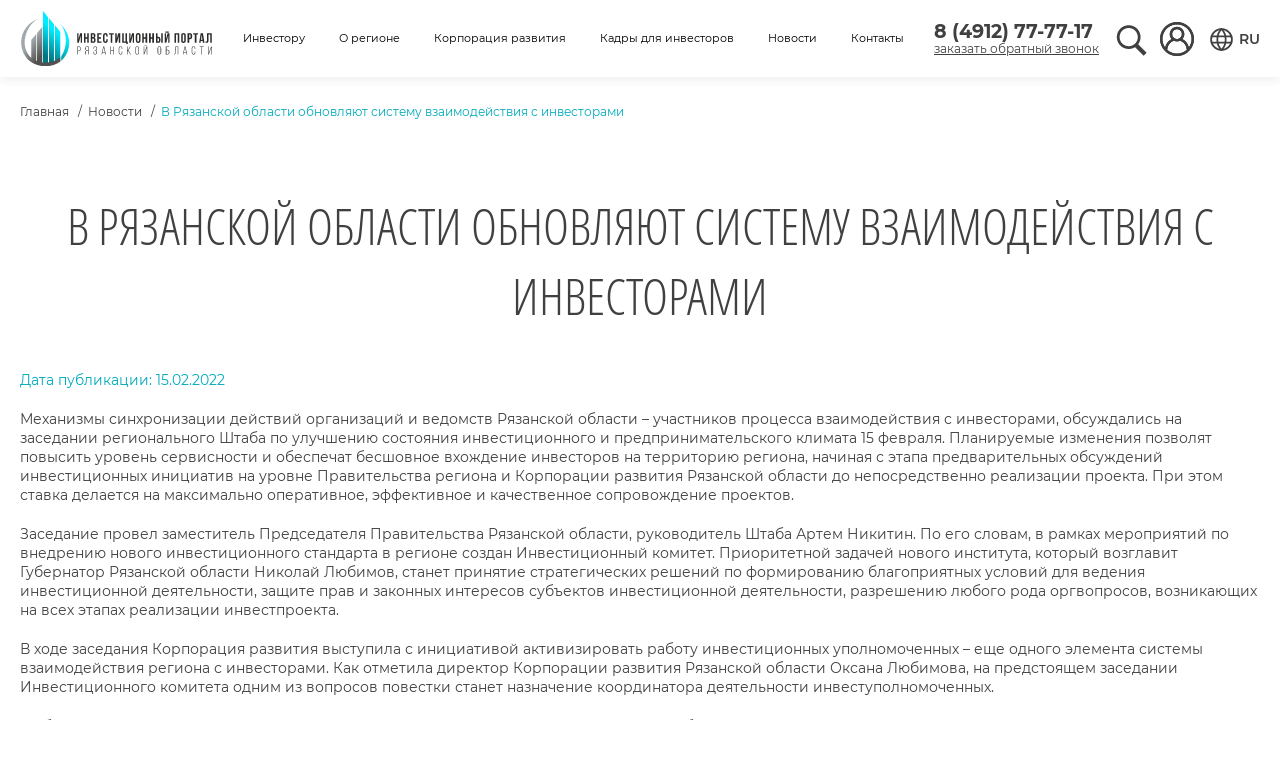

--- FILE ---
content_type: text/html; charset=UTF-8
request_url: https://www.investryazan.ru/ru/post/66
body_size: 15486
content:
<!DOCTYPE html>

<html lang="ru">
  <head>
    <meta charset="utf-8"/>
    <meta http-equiv="X-UA-Compatible" content="IE=edge">
    <meta name="viewport" content="width=device-width, initial-scale=1">

    <title>Корпорация развития Рязанской области</title>

                    
    <link rel="stylesheet" href="/front/air-datepicker.css">
    <link rel="stylesheet" href="/front/main.css?v=196149e376feef815d37e35cc677ed7f">

    <meta name="yandex-verification" content="66161ddgdrg552re" />
    
    <!-- Yandex.Metrika counter -->
    <!-- Yandex.Metrika counter --> <script type="text/javascript" > (function(m,e,t,r,i,k,a){m[i]=m[i]||function(){(m[i].a=m[i].a||[]).push(arguments)}; m[i].l=1*new Date(); for (var j = 0; j < document.scripts.length; j++) {if (document.scripts[j].src === r) { return; }} k=e.createElement(t),a=e.getElementsByTagName(t)[0],k.async=1,k.src=r,a.parentNode.insertBefore(k,a)}) (window, document, "script", "https://mc.yandex.ru/metrika/tag.js", "ym"); ym(91035115, "init", { clickmap:true, trackLinks:true, accurateTrackBounce:true, webvisor:true }); </script> <noscript><div><img src="https://mc.yandex.ru/watch/91035115" style="position:absolute; left:-9999px;" alt="" /></div></noscript> <!-- /Yandex.Metrika counter -->
    <!-- /Yandex.Metrika counter -->
  </head>

  <body>
    <div style="display: none;">
  <svg preserveAspectRatio="xMinYMid">

    
    <symbol id="ico-instagram" viewBox="0 0 364 364">
      <path fill="currentColor" d="M 244.424,83.438 H 119.577 c -19.925,0 -36.139,16.213 -36.139,36.139 v 124.846 c 0,19.929 16.214,36.143 36.139,36.143 h 124.847 c 19.928,0 36.142,-16.214 36.142,-36.143 V 119.577 c 0,-19.925 -16.214,-36.139 -36.142,-36.139 z m -62.426,163.456 c -35.779,0 -64.892,-29.113 -64.892,-64.896 0,-35.779 29.113,-64.892 64.892,-64.892 35.783,0 64.896,29.113 64.896,64.892 0,35.783 -29.113,64.896 -64.896,64.896 z m 66.984,-116.369 c -8.471,0 -15.359,-6.888 -15.359,-15.354 0,-8.467 6.888,-15.355 15.359,-15.355 8.466,0 15.354,6.888 15.354,15.355 0,8.467 -6.888,15.354 -15.354,15.354 z"/>
      <path fill="currentColor" d="m 181.998,144.531 c -20.655,0 -37.475,16.812 -37.475,37.467 0,20.663 16.82,37.479 37.475,37.479 20.663,0 37.471,-16.816 37.471,-37.479 0,-20.655 -16.808,-37.467 -37.471,-37.467 z"/>
    </symbol>

    
    <symbol id="ico-facebook" viewBox="0 0 98.1240005493164 98.12300109863281">
      <path fill="currentColor" d="M72.089,0.02L59.624,0C45.62,0,36.57,9.285,36.57,23.656v10.907H24.037c-1.083,0-1.96,0.878-1.96,1.961v15.803 c0,1.083,0.878,1.96,1.96,1.96h12.533v39.876c0,1.083,0.877,1.96,1.96,1.96h16.352c1.083,0,1.96-0.878,1.96-1.96V54.287h14.654
      c1.083,0,1.96-0.877,1.96-1.96l0.006-15.803c0-0.52-0.207-1.018-0.574-1.386c-0.367-0.368-0.867-0.575-1.387-0.575H56.842v-9.246
      c0-4.444,1.059-6.7,6.848-6.7l8.397-0.003c1.082,0,1.959-0.878,1.959-1.96V1.98C74.046,0.899,73.17,0.022,72.089,0.02z"/>
    </symbol>

    
    <symbol id="ico-vk" viewBox="0 0 306.3599853515625 306.3599853515625">
      <path fill="currentColor" d="M261.945,175.576c10.096,9.857,20.752,19.131,29.807,29.982
      c4,4.822,7.787,9.798,10.684,15.394c4.105,7.955,0.387,16.709-6.746,17.184l-44.34-0.02c-11.436,0.949-20.559-3.655-28.23-11.474
      c-6.139-6.253-11.824-12.908-17.727-19.372c-2.42-2.642-4.953-5.128-7.979-7.093c-6.053-3.929-11.307-2.726-14.766,3.587
      c-3.523,6.421-4.322,13.531-4.668,20.687c-0.475,10.441-3.631,13.186-14.119,13.664c-22.414,1.057-43.686-2.334-63.447-13.641
       c-17.422-9.968-30.932-24.04-42.691-39.971C34.828,153.482,17.295,119.395,1.537,84.353C-2.01,76.458,0.584,72.22,9.295,72.07
       c14.465-0.281,28.928-0.261,43.41-0.02c5.879,0.086,9.771,3.458,12.041,9.012c7.826,19.243,17.402,37.551,29.422,54.521
       c3.201,4.518,6.465,9.036,11.113,12.216c5.142,3.521,9.057,2.354,11.476-3.374c1.535-3.632,2.207-7.544,2.553-11.434
       c1.146-13.383,1.297-26.743-0.713-40.079c-1.234-8.323-5.922-13.711-14.227-15.286c-4.238-0.803-3.607-2.38-1.555-4.799
        c3.564-4.172,6.916-6.769,13.598-6.769h50.111c7.889,1.557,9.641,5.101,10.721,13.039l0.043,55.663
        c-0.086,3.073,1.535,12.192,7.07,14.226c4.43,1.448,7.35-2.096,10.008-4.905c11.998-12.734,20.561-27.783,28.211-43.366
        c3.395-6.852,6.314-13.968,9.143-21.078c2.096-5.276,5.385-7.872,11.328-7.757l48.229,0.043c1.43,0,2.877,0.021,4.262,0.258
         c8.127,1.385,10.354,4.881,7.844,12.817c-3.955,12.451-11.65,22.827-19.174,33.251c-8.043,11.129-16.645,21.877-24.621,33.072 C252.26,161.544,252.842,166.697,261.945,175.576L261.945,175.576z M261.945,175.576"/>
    </symbol>

    
    <symbol id="ico-ok" viewBox="0 0 12.000000000000023 19.999909354957694">
      <path fill="currentColor" d="M5.01629,14.08721c-1.54924,-0.1617 -2.9461,-0.54355 -4.14204,-1.47964c-0.14839,-0.11646 -0.3016,-0.22873 -0.43702,-0.35881c-0.52346,-0.50313 -0.5762,-1.07936 -0.162,-1.67319c0.35434,-0.50816 0.94917,-0.6441 1.56745,-0.35232c0.11972,0.05655 0.23379,0.12714 0.34304,0.20297c2.22883,1.53264 5.29068,1.57495 7.52789,0.06891c0.22165,-0.17008 0.45858,-0.30875 0.73318,-0.37955c0.53392,-0.1372 1.03185,0.05907 1.31838,0.52659c0.32734,0.53392 0.32316,1.05506 -0.08016,1.46959c-0.61869,0.63551 -1.36275,1.09528 -2.18949,1.41618c-0.78173,0.3033 -1.63798,0.456 -2.48544,0.55738c0.12788,0.13929 0.18816,0.20779 0.26811,0.28822c1.15073,1.15707 2.30648,2.30932 3.45345,3.46995c0.39076,0.39546 0.47239,0.88582 0.25723,1.3458c-0.23525,0.50271 -0.76185,0.83345 -1.27819,0.79805c-0.32714,-0.02262 -0.58227,-0.18558 -0.80894,-0.41411c-0.86838,-0.87451 -1.7531,-1.73288 -2.6039,-2.62394c-0.2476,-0.2591 -0.36669,-0.21009 -0.5852,0.01487c-0.87362,0.90006 -1.76147,1.7863 -2.65455,2.6675c-0.40102,0.39567 -0.87822,0.46689 -1.34329,0.24088c-0.49437,-0.23983 -0.80894,-0.74485 -0.78466,-1.25238c0.01674,-0.34331 0.18544,-0.60556 0.4209,-0.84078c1.1388,-1.13801 2.27446,-2.27895 3.41054,-3.41884c0.07514,-0.07583 0.14525,-0.15626 0.25472,-0.27335zM5.96334,10.00004c-2.73584,-0.00931 -4.97921,-2.2744 -4.96325,-5.01104c0.01575,-2.76685 2.26056,-4.99656 5.02334,-4.9889c2.76837,0.00745 4.9904,2.26923 4.97651,5.06484c-0.01409,2.73106 -2.27299,4.94463 -5.0366,4.93511zM8.44973,4.99555c-0.00477,-1.3588 -1.08833,-2.44055 -2.4462,-2.44179c-1.36927,-0.00145 -2.46257,1.09996 -2.452,2.47117c0.01015,1.35363 1.10304,2.42772 2.46464,2.42276c1.35746,-0.00476 2.43812,-1.09354 2.43356,-2.45214z"/>
      <path fill="currentColor" d="M5.01629,14.08721c-1.54924,-0.1617 -2.9461,-0.54355 -4.14204,-1.47964c-0.14839,-0.11646 -0.3016,-0.22873 -0.43702,-0.35881c-0.52346,-0.50313 -0.5762,-1.07936 -0.162,-1.67319c0.35434,-0.50816 0.94917,-0.6441 1.56745,-0.35232c0.11972,0.05655 0.23379,0.12714 0.34304,0.20297c2.22883,1.53264 5.29068,1.57495 7.52789,0.06891c0.22165,-0.17008 0.45858,-0.30875 0.73318,-0.37955c0.53392,-0.1372 1.03185,0.05907 1.31838,0.52659c0.32734,0.53392 0.32316,1.05506 -0.08016,1.46959c-0.61869,0.63551 -1.36275,1.09528 -2.18949,1.41618c-0.78173,0.3033 -1.63798,0.456 -2.48544,0.55738c0.12788,0.13929 0.18816,0.20779 0.26811,0.28822c1.15073,1.15707 2.30648,2.30932 3.45345,3.46995c0.39076,0.39546 0.47239,0.88582 0.25723,1.3458c-0.23525,0.50271 -0.76185,0.83345 -1.27819,0.79805c-0.32714,-0.02262 -0.58227,-0.18558 -0.80894,-0.41411c-0.86838,-0.87451 -1.7531,-1.73288 -2.6039,-2.62394c-0.2476,-0.2591 -0.36669,-0.21009 -0.5852,0.01487c-0.87362,0.90006 -1.76147,1.7863 -2.65455,2.6675c-0.40102,0.39567 -0.87822,0.46689 -1.34329,0.24088c-0.49437,-0.23983 -0.80894,-0.74485 -0.78466,-1.25238c0.01674,-0.34331 0.18544,-0.60556 0.4209,-0.84078c1.1388,-1.13801 2.27446,-2.27895 3.41054,-3.41884c0.07514,-0.07583 0.14525,-0.15626 0.25472,-0.27335zM5.96334,10.00004c-2.73584,-0.00931 -4.97921,-2.2744 -4.96325,-5.01104c0.01575,-2.76685 2.26056,-4.99656 5.02334,-4.9889c2.76837,0.00745 4.9904,2.26923 4.97651,5.06484c-0.01409,2.73106 -2.27299,4.94463 -5.0366,4.93511zM8.44973,4.99555c-0.00477,-1.3588 -1.08833,-2.44055 -2.4462,-2.44179c-1.36927,-0.00145 -2.46257,1.09996 -2.452,2.47117c0.01015,1.35363 1.10304,2.42772 2.46464,2.42276c1.35746,-0.00476 2.43812,-1.09354 2.43356,-2.45214z"/>
    </symbol>

    <symbol id="ico-tg" viewBox="0 0 24 24">
      <path fill="currentColor" style="fill-rule:evenodd; clip-rule:nonzero;" d="M18.384,22.779c0.322,0.228 0.737,0.285 1.107,0.145c0.37,-0.141 0.642,-0.457 0.724,-0.84c0.869,-4.084 2.977,-14.421 3.768,-18.136c0.06,-0.28 -0.04,-0.571 -0.26,-0.758c-0.22,-0.187 -0.525,-0.241 -0.797,-0.14c-4.193,1.552 -17.106,6.397 -22.384,8.35c-0.335,0.124 -0.553,0.446 -0.542,0.799c0.012,0.354 0.25,0.661 0.593,0.764c2.367,0.708 5.474,1.693 5.474,1.693c0,0 1.452,4.385 2.209,6.615c0.095,0.28 0.314,0.5 0.603,0.576c0.288,0.075 0.596,-0.004 0.811,-0.207c1.216,-1.148 3.096,-2.923 3.096,-2.923c0,0 3.572,2.619 5.598,4.062Zm-11.01,-8.677l1.679,5.538l0.373,-3.507c0,0 6.487,-5.851 10.185,-9.186c0.108,-0.098 0.123,-0.262 0.033,-0.377c-0.089,-0.115 -0.253,-0.142 -0.376,-0.064c-4.286,2.737 -11.894,7.596 -11.894,7.596Z" fill="#ffffff"/>
    </symbol>

    
    <symbol id="ico-user" viewBox="0 0 36.00000000000006 35.999999999999986">
      <path fill="currentColor" d="M31.00556,5.53923c-3.39776,-3.54673 -8.09899,-5.54833 -13.01056,-5.53929c-9.92571,-0.0125 -17.98231,8.0241 -17.99481,17.95032c-0.00618,4.90817 1.99511,9.6053 5.53905,13.0008c0.01032,0.01024 0.01416,0.02568 0.0244,0.03472c0.10408,0.10024 0.21719,0.18512 0.32263,0.28152c0.28919,0.25704 0.57838,0.52313 0.88301,0.77121c0.1632,0.12856 0.33287,0.25704 0.49998,0.37529c0.28791,0.21464 0.57582,0.42929 0.87653,0.62728c0.20439,0.12856 0.41518,0.25704 0.62462,0.3856c0.27759,0.16712 0.55398,0.33545 0.84061,0.48841c0.24295,0.12856 0.49095,0.23904 0.73774,0.35601c0.26991,0.12856 0.53598,0.25704 0.81229,0.37273c0.27631,0.11568 0.55398,0.20568 0.83413,0.30592c0.28015,0.10024 0.52182,0.1928 0.79045,0.27504c0.30335,0.09128 0.61438,0.16192 0.92285,0.23776c0.25703,0.06296 0.50638,0.13496 0.77117,0.1864c0.35471,0.07072 0.71462,0.11568 1.07452,0.16456c0.22239,0.03088 0.43958,0.07456 0.66446,0.0964c0.5887,0.05784 1.18244,0.09 1.78138,0.09c0.59894,0 1.19276,-0.03216 1.78138,-0.09c0.22495,-0.02184 0.44215,-0.06552 0.66446,-0.0964c0.35991,-0.04888 0.71974,-0.09384 1.07452,-0.16456c0.25703,-0.05144 0.51414,-0.12856 0.77117,-0.1864c0.30847,-0.07584 0.6195,-0.14656 0.92285,-0.23776c0.26863,-0.08224 0.52822,-0.18248 0.79045,-0.27504c0.26223,-0.09256 0.56038,-0.1928 0.83413,-0.30592c0.27375,-0.11312 0.54238,-0.24552 0.81229,-0.37273c0.24679,-0.11696 0.49486,-0.22752 0.73774,-0.35601c0.28663,-0.15296 0.56294,-0.32136 0.84061,-0.48841c0.20951,-0.12856 0.42031,-0.24552 0.62462,-0.3856c0.30079,-0.19792 0.5887,-0.41257 0.87653,-0.62728c0.16711,-0.12856 0.33671,-0.24424 0.49998,-0.37529c0.30463,-0.24424 0.59382,-0.50385 0.88301,-0.77121c0.10536,-0.0964 0.21847,-0.1812 0.32263,-0.28152c0.01024,-0.00896 0.01416,-0.0244 0.0244,-0.03472c7.16756,-6.86691 7.41134,-18.24419 0.54472,-25.41183zM28.11657,29.60538c-0.23391,0.20568 -0.47558,0.40104 -0.71974,0.59c-0.14392,0.11056 -0.28791,0.21976 -0.43574,0.3252c-0.23263,0.1684 -0.46911,0.32776 -0.7095,0.48072c-0.17479,0.11184 -0.35343,0.21976 -0.53342,0.3252c-0.22623,0.12856 -0.4563,0.25704 -0.68894,0.3856c-0.20567,0.10536 -0.41518,0.2044 -0.6259,0.30208c-0.21072,0.09768 -0.44343,0.20176 -0.67094,0.29304c-0.22751,0.09128 -0.46911,0.17736 -0.70694,0.25704c-0.21719,0.07456 -0.43439,0.15168 -0.65422,0.2172c-0.25703,0.07712 -0.52566,0.14008 -0.79173,0.2044c-0.20823,0.0488 -0.41383,0.10408 -0.62462,0.14528c-0.30463,0.05912 -0.61566,0.10024 -0.92797,0.14264c-0.17736,0.02312 -0.35343,0.05528 -0.53214,0.07328c-0.49358,0.04752 -0.99357,0.07584 -1.49867,0.07584c-0.5051,0 -1.00509,-0.02824 -1.49867,-0.07584c-0.17864,-0.018 -0.35471,-0.05016 -0.53214,-0.07328c-0.31231,-0.0424 -0.62334,-0.08352 -0.92797,-0.14264c-0.21079,-0.04112 -0.41646,-0.0964 -0.62462,-0.14528c-0.26607,-0.06424 -0.53086,-0.12856 -0.79173,-0.2044c-0.21975,-0.06552 -0.43702,-0.14264 -0.65422,-0.2172c-0.23775,-0.08224 -0.47558,-0.16584 -0.70694,-0.25704c-0.23135,-0.09128 -0.44983,-0.19152 -0.67094,-0.29304c-0.22111,-0.10152 -0.42031,-0.19664 -0.6259,-0.30208c-0.23263,-0.1208 -0.4627,-0.24808 -0.68894,-0.3856c-0.17992,-0.10536 -0.35863,-0.21336 -0.53342,-0.3252c-0.24031,-0.15296 -0.47686,-0.31232 -0.7095,-0.48072c-0.14783,-0.10536 -0.29175,-0.21464 -0.43574,-0.3252c-0.24423,-0.18896 -0.48583,-0.3856 -0.71974,-0.59c-0.05656,-0.0424 -0.10799,-0.0964 -0.1632,-0.14528c0.05746,-4.37246 2.8663,-8.23332 7.00873,-9.6337c2.07125,0.98532 4.47605,0.98532 6.54731,0c4.14235,1.40037 6.95119,5.26116 7.00873,9.6337c-0.054,0.04888 -0.10543,0.09776 -0.16064,0.14528zM13.5129,10.30575c1.39165,-2.4751 4.52613,-3.35332 7.00112,-1.96161c2.47499,1.39171 3.35318,4.52633 1.96153,7.00142c-0.46173,0.82122 -1.14027,1.49979 -1.96153,1.96161c-0.0064,0 -0.01416,0 -0.02184,0.00768c-0.34085,0.18971 -0.70106,0.3423 -1.07452,0.45504c-0.0668,0.01928 -0.12855,0.04496 -0.1992,0.06168c-0.12855,0.03344 -0.26351,0.05656 -0.3959,0.07968c-0.24928,0.04361 -0.50149,0.06891 -0.75446,0.07584h-0.14655c-0.25297,-0.00693 -0.50518,-0.03223 -0.75446,-0.07584c-0.12855,-0.02312 -0.26479,-0.04624 -0.39583,-0.07968c-0.06816,-0.01672 -0.12855,-0.0424 -0.1992,-0.06168c-0.37346,-0.11274 -0.73367,-0.26525 -1.07452,-0.45504l-0.02312,-0.00768c-2.47499,-1.39171 -3.35318,-4.52633 -1.96153,-7.00142zM30.55729,26.91135v0c-0.8248,-3.84723 -3.35808,-7.10882 -6.88146,-8.85985c2.88023,-3.13763 2.67162,-8.01619 -0.46587,-10.89655c-3.13749,-2.88036 -8.01585,-2.67174 -10.89608,0.46589c-2.7077,2.94972 -2.7077,7.48102 0,10.43066c-3.52338,1.75111 -6.05666,5.01263 -6.88146,8.85985c-4.92859,-6.9426 -3.29617,-16.56628 3.64614,-21.49509c6.94231,-4.9288 16.56558,-3.29631 21.49417,3.64629c1.8527,2.60983 2.84725,5.73164 2.84567,8.9323c0,3.19788 -1.00042,6.31562 -2.8611,8.91649z"/>
      <path fill="currentColor" d="M31.00556,5.53923c-3.39776,-3.54673 -8.09899,-5.54833 -13.01056,-5.53929c-9.92571,-0.0125 -17.98231,8.0241 -17.99481,17.95032c-0.00618,4.90817 1.99511,9.6053 5.53905,13.0008c0.01032,0.01024 0.01416,0.02568 0.0244,0.03472c0.10408,0.10024 0.21719,0.18512 0.32263,0.28152c0.28919,0.25704 0.57838,0.52313 0.88301,0.77121c0.1632,0.12856 0.33287,0.25704 0.49998,0.37529c0.28791,0.21464 0.57582,0.42929 0.87653,0.62728c0.20439,0.12856 0.41518,0.25704 0.62462,0.3856c0.27759,0.16712 0.55398,0.33545 0.84061,0.48841c0.24295,0.12856 0.49095,0.23904 0.73774,0.35601c0.26991,0.12856 0.53598,0.25704 0.81229,0.37273c0.27631,0.11568 0.55398,0.20568 0.83413,0.30592c0.28015,0.10024 0.52182,0.1928 0.79045,0.27504c0.30335,0.09128 0.61438,0.16192 0.92285,0.23776c0.25703,0.06296 0.50638,0.13496 0.77117,0.1864c0.35471,0.07072 0.71462,0.11568 1.07452,0.16456c0.22239,0.03088 0.43958,0.07456 0.66446,0.0964c0.5887,0.05784 1.18244,0.09 1.78138,0.09c0.59894,0 1.19276,-0.03216 1.78138,-0.09c0.22495,-0.02184 0.44215,-0.06552 0.66446,-0.0964c0.35991,-0.04888 0.71974,-0.09384 1.07452,-0.16456c0.25703,-0.05144 0.51414,-0.12856 0.77117,-0.1864c0.30847,-0.07584 0.6195,-0.14656 0.92285,-0.23776c0.26863,-0.08224 0.52822,-0.18248 0.79045,-0.27504c0.26223,-0.09256 0.56038,-0.1928 0.83413,-0.30592c0.27375,-0.11312 0.54238,-0.24552 0.81229,-0.37273c0.24679,-0.11696 0.49486,-0.22752 0.73774,-0.35601c0.28663,-0.15296 0.56294,-0.32136 0.84061,-0.48841c0.20951,-0.12856 0.42031,-0.24552 0.62462,-0.3856c0.30079,-0.19792 0.5887,-0.41257 0.87653,-0.62728c0.16711,-0.12856 0.33671,-0.24424 0.49998,-0.37529c0.30463,-0.24424 0.59382,-0.50385 0.88301,-0.77121c0.10536,-0.0964 0.21847,-0.1812 0.32263,-0.28152c0.01024,-0.00896 0.01416,-0.0244 0.0244,-0.03472c7.16756,-6.86691 7.41134,-18.24419 0.54472,-25.41183zM28.11657,29.60538c-0.23391,0.20568 -0.47558,0.40104 -0.71974,0.59c-0.14392,0.11056 -0.28791,0.21976 -0.43574,0.3252c-0.23263,0.1684 -0.46911,0.32776 -0.7095,0.48072c-0.17479,0.11184 -0.35343,0.21976 -0.53342,0.3252c-0.22623,0.12856 -0.4563,0.25704 -0.68894,0.3856c-0.20567,0.10536 -0.41518,0.2044 -0.6259,0.30208c-0.21072,0.09768 -0.44343,0.20176 -0.67094,0.29304c-0.22751,0.09128 -0.46911,0.17736 -0.70694,0.25704c-0.21719,0.07456 -0.43439,0.15168 -0.65422,0.2172c-0.25703,0.07712 -0.52566,0.14008 -0.79173,0.2044c-0.20823,0.0488 -0.41383,0.10408 -0.62462,0.14528c-0.30463,0.05912 -0.61566,0.10024 -0.92797,0.14264c-0.17736,0.02312 -0.35343,0.05528 -0.53214,0.07328c-0.49358,0.04752 -0.99357,0.07584 -1.49867,0.07584c-0.5051,0 -1.00509,-0.02824 -1.49867,-0.07584c-0.17864,-0.018 -0.35471,-0.05016 -0.53214,-0.07328c-0.31231,-0.0424 -0.62334,-0.08352 -0.92797,-0.14264c-0.21079,-0.04112 -0.41646,-0.0964 -0.62462,-0.14528c-0.26607,-0.06424 -0.53086,-0.12856 -0.79173,-0.2044c-0.21975,-0.06552 -0.43702,-0.14264 -0.65422,-0.2172c-0.23775,-0.08224 -0.47558,-0.16584 -0.70694,-0.25704c-0.23135,-0.09128 -0.44983,-0.19152 -0.67094,-0.29304c-0.22111,-0.10152 -0.42031,-0.19664 -0.6259,-0.30208c-0.23263,-0.1208 -0.4627,-0.24808 -0.68894,-0.3856c-0.17992,-0.10536 -0.35863,-0.21336 -0.53342,-0.3252c-0.24031,-0.15296 -0.47686,-0.31232 -0.7095,-0.48072c-0.14783,-0.10536 -0.29175,-0.21464 -0.43574,-0.3252c-0.24423,-0.18896 -0.48583,-0.3856 -0.71974,-0.59c-0.05656,-0.0424 -0.10799,-0.0964 -0.1632,-0.14528c0.05746,-4.37246 2.8663,-8.23332 7.00873,-9.6337c2.07125,0.98532 4.47605,0.98532 6.54731,0c4.14235,1.40037 6.95119,5.26116 7.00873,9.6337c-0.054,0.04888 -0.10543,0.09776 -0.16064,0.14528zM13.5129,10.30575c1.39165,-2.4751 4.52613,-3.35332 7.00112,-1.96161c2.47499,1.39171 3.35318,4.52633 1.96153,7.00142c-0.46173,0.82122 -1.14027,1.49979 -1.96153,1.96161c-0.0064,0 -0.01416,0 -0.02184,0.00768c-0.34085,0.18971 -0.70106,0.3423 -1.07452,0.45504c-0.0668,0.01928 -0.12855,0.04496 -0.1992,0.06168c-0.12855,0.03344 -0.26351,0.05656 -0.3959,0.07968c-0.24928,0.04361 -0.50149,0.06891 -0.75446,0.07584h-0.14655c-0.25297,-0.00693 -0.50518,-0.03223 -0.75446,-0.07584c-0.12855,-0.02312 -0.26479,-0.04624 -0.39583,-0.07968c-0.06816,-0.01672 -0.12855,-0.0424 -0.1992,-0.06168c-0.37346,-0.11274 -0.73367,-0.26525 -1.07452,-0.45504l-0.02312,-0.00768c-2.47499,-1.39171 -3.35318,-4.52633 -1.96153,-7.00142zM30.55729,26.91135v0c-0.8248,-3.84723 -3.35808,-7.10882 -6.88146,-8.85985c2.88023,-3.13763 2.67162,-8.01619 -0.46587,-10.89655c-3.13749,-2.88036 -8.01585,-2.67174 -10.89608,0.46589c-2.7077,2.94972 -2.7077,7.48102 0,10.43066c-3.52338,1.75111 -6.05666,5.01263 -6.88146,8.85985c-4.92859,-6.9426 -3.29617,-16.56628 3.64614,-21.49509c6.94231,-4.9288 16.56558,-3.29631 21.49417,3.64629c1.8527,2.60983 2.84725,5.73164 2.84567,8.9323c0,3.19788 -1.00042,6.31562 -2.8611,8.91649z"/>
    </symbol>

    
    <symbol id="ico-search" viewBox="0 0 256 256">
        <g transform="scale(5.12,5.12) translate(0,3)"><path fill="currentColor" d="M21,3c-9.39844,0 -17,7.60156 -17,17c0,9.39844 7.60156,17 17,17c3.35547,0 6.46094,-0.98437 9.09375,-2.65625l12.28125,12.28125l4.25,-4.25l-12.125,-12.09375c2.17969,-2.85937 3.5,-6.40234 3.5,-10.28125c0,-9.39844 -7.60156,-17 -17,-17zM21,7c7.19922,0 13,5.80078 13,13c0,7.19922 -5.80078,13 -13,13c-7.19922,0 -13,-5.80078 -13,-13c0,-7.19922 5.80078,-13 13,-13z"></path></g></g>
    </symbol>

    
    <symbol fill="currentColor" id="ico-info" viewBox="0 0 416.979 416.979"><g id="SVGRepo_bgCarrier" stroke-width="0"></g><g id="SVGRepo_tracerCarrier" stroke-linecap="round" stroke-linejoin="round"></g><g id="SVGRepo_iconCarrier"> <g> <path d="M356.004,61.156c-81.37-81.47-213.377-81.551-294.848-0.182c-81.47,81.371-81.552,213.379-0.181,294.85 c81.369,81.47,213.378,81.551,294.849,0.181C437.293,274.636,437.375,142.626,356.004,61.156z M237.6,340.786 c0,3.217-2.607,5.822-5.822,5.822h-46.576c-3.215,0-5.822-2.605-5.822-5.822V167.885c0-3.217,2.607-5.822,5.822-5.822h46.576 c3.215,0,5.822,2.604,5.822,5.822V340.786z M208.49,137.901c-18.618,0-33.766-15.146-33.766-33.765 c0-18.617,15.147-33.766,33.766-33.766c18.619,0,33.766,15.148,33.766,33.766C242.256,122.755,227.107,137.901,208.49,137.901z"></path> </g> </g>
    </symbol>

    
    <symbol id="ico-close" viewBox="0 0 32 32">
      <defs><style>.cls-1{fill:none;stroke:#000;stroke-linecap:round;stroke-linejoin:round;stroke-width:2px;}</style></defs><title/><g id="cross"><line class="cls-1" x1="7" x2="25" y1="7" y2="25"/><line class="cls-1" x1="7" x2="25" y1="25" y2="7"/></g>
    </symbol>

    




    
    <symbol id="ico-eye" viewBox="0 0 24 24">
      <path fill="currentColor" d="M12 4.5C7 4.5 2.73 7.61 1 12c1.73 4.39 6 7.5 11 7.5s9.27-3.11 11-7.5c-1.73-4.39-6-7.5-11-7.5zM12 17c-2.76 0-5-2.24-5-5s2.24-5 5-5 5 2.24 5 5-2.24 5-5 5zm0-8c-1.66 0-3 1.34-3 3s1.34 3 3 3 3-1.34 3-3-1.34-3-3-3z"/>
    </symbol>

    
    <symbol id="ico-close" viewBox="0 0 24 24">
      <path fill="currentColor" d="M12 2C6.47 2 2 6.47 2 12s4.47 10 10 10 10-4.47 10-10S17.53 2 12 2zm5 13.59L15.59 17 12 13.41 8.41 17 7 15.59 10.59 12 7 8.41 8.41 7 12 10.59 15.59 7 17 8.41 13.41 12 17 15.59z"/>
    </symbol>

    
    <symbol id="ico-account" viewBox="0 0 24 24">
      <path fill="currentColor" d="M12 5.9c1.16 0 2.1.94 2.1 2.1s-.94 2.1-2.1 2.1S9.9 9.16 9.9 8s.94-2.1 2.1-2.1m0 9c2.97 0 6.1 1.46 6.1 2.1v1.1H5.9V17c0-.64 3.13-2.1 6.1-2.1M12 4C9.79 4 8 5.79 8 8s1.79 4 4 4 4-1.79 4-4-1.79-4-4-4zm0 9c-2.67 0-8 1.34-8 4v3h16v-3c0-2.66-5.33-4-8-4z"/>
    </symbol>

    
    <symbol id="ico-employees" viewBox="0 0 512 512">
      <path fill="currentColor" d="m112.808 156.732c4.075 0 8.136-1.651 11.096-4.902l61.879-67.968 86.172 63.67c6.003 4.436 14.355 3.784 19.594-1.532l92.255-93.553v60.412c0 8.284 6.716 15 15 15s15-6.716 15-15v-96.984c0-8.284-6.716-15-15-15h-90.89c-8.284 0-15 6.716-15 15s6.716 15 15 15h55.032l-83.625 84.8-86.601-63.987c-6.187-4.571-14.827-3.723-20.006 1.966l-70.995 77.98c-5.577 6.126-5.132 15.613.994 21.19 2.876 2.617 6.491 3.908 10.095 3.908z"/>
      <path fill="currentColor" d="m435.517 389.863c14.173-14.75 22.913-34.756 22.913-56.778 0-45.229-36.796-82.025-82.025-82.025-13.1 0-25.987 3.175-37.527 9.103-15.623-30.65-47.496-51.692-84.192-51.692-36.284 0-67.849 20.573-83.656 50.665-10.996-5.26-23.119-8.076-35.433-8.076-45.229 0-82.025 36.796-82.025 82.025 0 22.022 8.74 42.029 22.913 56.778-44.233 13.571-76.485 54.796-76.485 103.415v2.847c0 8.284 6.716 15 15 15h482c8.284 0 15-6.716 15-15v-2.847c0-48.619-32.252-89.844-76.483-103.415zm-59.113-108.804c28.687 0 52.025 23.338 52.025 52.025s-23.338 52.025-52.025 52.025c-.134 0-.263.017-.396.02h-11.083c-12.599-8.299-27.025-14.04-42.537-16.467 16.532-17.016 26.73-40.217 26.73-65.76 0-4.585-.335-9.092-.97-13.504 8.393-5.465 18.053-8.339 28.256-8.339zm-121.719-42.589c35.528 0 64.433 28.904 64.433 64.433s-28.904 64.433-64.433 64.433-64.433-28.904-64.433-64.433 28.905-64.433 64.433-64.433zm-119.089 42.589c9.241 0 18.037 2.356 25.85 6.859-.782 4.882-1.194 9.886-1.194 14.985 0 25.704 10.327 49.037 27.044 66.081-14.778 2.589-28.529 8.192-40.603 16.146h-10.701c-.133-.003-.263-.02-.396-.02-28.687 0-52.025-23.338-52.025-52.025-.001-28.688 23.338-52.026 52.025-52.026zm-27.447 134.07h8.192c-11.646 17.248-18.452 38.019-18.452 60.35v5.646h-66.945c5.853-37.342 38.245-65.996 77.205-65.996zm19.74 60.35c0-25.255 12.056-47.736 30.704-62.026 1.369-.708 2.62-1.611 3.703-2.688 12.483-8.459 27.531-13.406 43.713-13.406h34.799v83.766h-112.92v-5.646zm255.84 5.646h-112.92v-83.766h34.799c43.076 0 78.121 35.045 78.121 78.121zm30 0v-5.646c0-22.332-6.806-43.103-18.452-60.35h8.574c38.959 0 71.352 28.654 77.205 65.996z"/>
    </symbol>

    
    <symbol id="ico-exit" viewBox="0 0 24 24">
      <path fill="currentColor" d="M10.09 15.59L11.5 17l5-5-5-5-1.41 1.41L12.67 11H3v2h9.67l-2.58 2.59zM19 3H5c-1.11 0-2 .9-2 2v4h2V5h14v14H5v-4H3v4c0 1.1.89 2 2 2h14c1.1 0 2-.9 2-2V5c0-1.1-.9-2-2-2z"/>
    </symbol>

    
    <symbol id="ico-lang" viewBox="0 0 24 24">
      <path fill="currentColor" d="M14.94 4.66h-4.72l2.36-2.36zm-4.69 14.71h4.66l-2.33 2.33zM6.1 6.27L1.6 17.73h1.84l.92-2.45h5.11l.92 2.45h1.84L7.74 6.27H6.1zm-1.13 7.37l1.94-5.18 1.94 5.18H4.97zm10.76 2.5h6.12v1.59h-8.53v-1.29l5.92-8.56h-5.88v-1.6h8.3v1.26l-5.93 8.6z"/>
    </symbol>

    
    <symbol id="ico-switch-lang" >
      <g id="SVGRepo_bgCarrier" stroke-width="0"></g>
      <g id="SVGRepo_tracerCarrier" stroke-linecap="round" stroke-linejoin="round"></g>
      <g id="SVGRepo_iconCarrier">
        <title id="languageIconTitle">Language</title>
        <circle cx="12" cy="12" r="10"></circle>
        <path stroke-linecap="round" d="M12,22 C14.6666667,19.5757576 16,16.2424242 16,12 C16,7.75757576 14.6666667,4.42424242 12,2 C9.33333333,4.42424242 8,7.75757576 8,12 C8,16.2424242 9.33333333,19.5757576 12,22 Z"></path>
        <path stroke-linecap="round" d="M2.5 9L21.5 9M2.5 15L21.5 15"></path>
      </g>
    </symbol>

    
    <symbol id="ico-cross" viewBox="0 0 24 24">
      <path fill="currentColor" d="M19 6.41L17.59 5 12 10.59 6.41 5 5 6.41 10.59 12 5 17.59 6.41 19 12 13.41 17.59 19 19 17.59 13.41 12z"/>
    </symbol>

    <symbol id="ico-layers" viewBox="0 0 24.000004484724204 21.999992499999998">
      <path fill="currentColor" d="M23.54992,7.69638l-11.23084,5.56804c-0.20484,0.10121 -0.44534,0.10121 -0.65019,0l-11.26013,-5.58167c-0.24406,-0.12132 -0.40114,-0.36694 -0.4085,-0.63876c-0.00736,-0.27182 0.13621,-0.52553 0.37335,-0.6598l11.26013,-6.28838c0.22586,-0.12774 0.50243,-0.12774 0.72829,0l11.26208,6.28838c0.24343,0.1362 0.38865,0.39798 0.375,0.67597c-0.01365,0.278 -0.18382,0.52437 -0.43943,0.63621zM21.64232,15.66491c-0.35639,-0.19354 -0.48795,-0.63851 -0.29385,-0.99388c0.1941,-0.35536 0.64036,-0.48654 0.99676,-0.293l1.25156,0.65804c0.3595,0.18881 0.49758,0.63235 0.3085,0.99096c-0.07439,0.14356 -0.19365,0.25906 -0.33974,0.32902l-11.24646,5.56804c-0.20484,0.10121 -0.44534,0.10121 -0.65019,0l-11.26013,-5.58167c-0.3589,-0.1794 -0.50744,-0.61246 -0.33388,-0.97343c0.06562,-0.14215 0.176,-0.25904 0.31435,-0.33291l1.17151,-0.61132c0.3402,-0.1847 0.76578,-0.07407 0.97224,0.25274c0.20646,0.32681 0.12275,0.75733 -0.19124,0.98352l9.65321,4.78346l9.64735,-4.78346zM21.67161,11.23384c-0.25138,-0.25512 -0.28108,-0.65402 -0.07022,-0.94335c0.21086,-0.28933 0.60052,-0.38438 0.92151,-0.22477l1.07193,0.56264c0.24741,0.12927 0.39982,0.38733 0.39319,0.66577c-0.00663,0.27844 -0.17115,0.529 -0.42443,0.64642l-11.24451,5.56804c-0.20484,0.10121 -0.44534,0.10121 -0.65019,0l-11.26013,-5.58167c-0.35805,-0.18014 -0.50631,-0.6124 -0.33388,-0.97343c0.06598,-0.14191 0.17626,-0.2587 0.31435,-0.33291l1.15198,-0.60548c0.33849,-0.1902 0.76694,-0.08534 0.97863,0.23952c0.21169,0.32486 0.13372,0.75783 -0.1781,0.98895l9.65907,4.7893zM11.99496,11.7887l9.67664,-4.80292l-9.67664,-5.4084l-9.6864,5.4084z"/>
      <path fill="currentColor" d="M23.54992,7.69638l-11.23084,5.56804c-0.20484,0.10121 -0.44534,0.10121 -0.65019,0l-11.26013,-5.58167c-0.24406,-0.12132 -0.40114,-0.36694 -0.4085,-0.63876c-0.00736,-0.27182 0.13621,-0.52553 0.37335,-0.6598l11.26013,-6.28838c0.22586,-0.12774 0.50243,-0.12774 0.72829,0l11.26208,6.28838c0.24343,0.1362 0.38865,0.39798 0.375,0.67597c-0.01365,0.278 -0.18382,0.52437 -0.43943,0.63621zM21.64232,15.66491c-0.35639,-0.19354 -0.48795,-0.63851 -0.29385,-0.99388c0.1941,-0.35536 0.64036,-0.48654 0.99676,-0.293l1.25156,0.65804c0.3595,0.18881 0.49758,0.63235 0.3085,0.99096c-0.07439,0.14356 -0.19365,0.25906 -0.33974,0.32902l-11.24646,5.56804c-0.20484,0.10121 -0.44534,0.10121 -0.65019,0l-11.26013,-5.58167c-0.3589,-0.1794 -0.50744,-0.61246 -0.33388,-0.97343c0.06562,-0.14215 0.176,-0.25904 0.31435,-0.33291l1.17151,-0.61132c0.3402,-0.1847 0.76578,-0.07407 0.97224,0.25274c0.20646,0.32681 0.12275,0.75733 -0.19124,0.98352l9.65321,4.78346l9.64735,-4.78346zM21.67161,11.23384c-0.25138,-0.25512 -0.28108,-0.65402 -0.07022,-0.94335c0.21086,-0.28933 0.60052,-0.38438 0.92151,-0.22477l1.07193,0.56264c0.24741,0.12927 0.39982,0.38733 0.39319,0.66577c-0.00663,0.27844 -0.17115,0.529 -0.42443,0.64642l-11.24451,5.56804c-0.20484,0.10121 -0.44534,0.10121 -0.65019,0l-11.26013,-5.58167c-0.35805,-0.18014 -0.50631,-0.6124 -0.33388,-0.97343c0.06598,-0.14191 0.17626,-0.2587 0.31435,-0.33291l1.15198,-0.60548c0.33849,-0.1902 0.76694,-0.08534 0.97863,0.23952c0.21169,0.32486 0.13372,0.75783 -0.1781,0.98895l9.65907,4.7893zM11.99496,11.7887l9.67664,-4.80292l-9.67664,-5.4084l-9.6864,5.4084z"/>
    </symbol>

    <svg id="ico-equalizer" viewBox="0 0 24 24">
      <path fill="currentColor" d="M3 17v2h6v-2H3zM3 5v2h10V5H3zm10 16v-2h8v-2h-8v-2h-2v6h2zM7 9v2H3v2h4v2h2V9H7zm14 4v-2H11v2h10zm-6-4h2V7h4V5h-4V3h-2v6z"/>
    </svg>
  </svg>
</div>
    <header class="page-header ">
  <div class="page-header__container container">
    
    <a class="page-header__logo" href="https://www.investryazan.ru/ru">
      <img src="/front/images/logo.svg" width="193" height="56" loading="lazy" alt="Логотип Корпорация развития рязанской области">
      <img src="/front/images/logo-white.svg" width="192" height="56" loading="lazy" alt="Логотип Корпорация развития рязанской области">
    </a>

    
    <nav class="page-header__mobile-navigation mobile-navigation">
      <button class="mobile-navigation__toggle hamburger" id="mobile-navigation-button" type="button">
        <span class="visually-hidden">Открыть меню</span>
      </button>
      <div class="mobile-navigation__menu">
        <div class="mobile-navigation__wrapper">
          <div class="mobile-navigation__logo">
            <img src="/front/images/logo.svg" width="160" height="46" loading="lazy" alt="Логотип Корпорация развития рязанской области">
          </div>
          <ul class="mobile-navigation__list">
          <li class="mobile-navigation__item">
        <a class="mobile-navigation__link" href="https://www.investryazan.ru/ru/page/investoru" >Инвестору</a>
                  <ul class="mobile-navigation__submenu mobile-navigation-submenu">
                          <li class="mobile-navigation-submenu__item">
                <a class="mobile-navigation-submenu__link" href="https://www.investryazan.ru/ru/page/inestitsionnya-karta" >Инвестиционная карта</a>
              </li>
                          <li class="mobile-navigation-submenu__item">
                <a class="mobile-navigation-submenu__link" href="https://www.investryazan.ru/ru/page/investiczionnaya-deklaracziya" >Инвестиционная декларация</a>
              </li>
                          <li class="mobile-navigation-submenu__item">
                <a class="mobile-navigation-submenu__link" href="https://www.investryazan.ru/ru/page/investitsionniy-klimat" >Инвестиционный климат</a>
              </li>
                          <li class="mobile-navigation-submenu__item">
                <a class="mobile-navigation-submenu__link" href="https://www.investryazan.ru/ru/page/svod-investpravil" >Свод инвестправил</a>
              </li>
                          <li class="mobile-navigation-submenu__item">
                <a class="mobile-navigation-submenu__link" href="https://www.investryazan.ru/ru/page/gospodderjka" >Господдержка</a>
              </li>
                          <li class="mobile-navigation-submenu__item">
                <a class="mobile-navigation-submenu__link" href="https://www.investryazan.ru/ru/page/planiruemie_invest_proekty" >Планируемые и реализуемые инвестиционные проекты</a>
              </li>
                          <li class="mobile-navigation-submenu__item">
                <a class="mobile-navigation-submenu__link" href="https://www.investryazan.ru/ru/page/ishu-investora" >Инвестиционные предложения</a>
              </li>
                          <li class="mobile-navigation-submenu__item">
                <a class="mobile-navigation-submenu__link" href="https://www.investryazan.ru/ru/page/municipalities" >Инвеступолномоченные</a>
              </li>
                      </ul>
            </li>
          <li class="mobile-navigation__item">
        <a class="mobile-navigation__link" href="https://www.investryazan.ru/ru/page/o-regione" >О регионе</a>
                  <ul class="mobile-navigation__submenu mobile-navigation-submenu">
                          <li class="mobile-navigation-submenu__item">
                <a class="mobile-navigation-submenu__link" href="https://www.investryazan.ru/ru/page/obshaya-informatsiya" >Общая информация</a>
              </li>
                          <li class="mobile-navigation-submenu__item">
                <a class="mobile-navigation-submenu__link" href="https://www.investryazan.ru/ru/page/brend-ryazanskoy-oblasti" >Бренд Рязанской области</a>
              </li>
                          <li class="mobile-navigation-submenu__item">
                <a class="mobile-navigation-submenu__link" href="https://www.investryazan.ru/ru/page/strategiya-soczialno-ekonomicheskogo-razvitiya-ryazanskoj-oblasti-do-2030-goda" >Стратегия социально-экономического развития Рязанской области до 2030 года</a>
              </li>
                      </ul>
            </li>
          <li class="mobile-navigation__item">
        <a class="mobile-navigation__link" href="https://www.investryazan.ru/ru/page/korporacia-razvitiya" >Корпорация развития</a>
            </li>
          <li class="mobile-navigation__item">
        <a class="mobile-navigation__link" href="https://www.investryazan.ru/ru/page/personnel-for-investor" >Кадры для инвесторов</a>
                  <ul class="mobile-navigation__submenu mobile-navigation-submenu">
                          <li class="mobile-navigation-submenu__item">
                <a class="mobile-navigation-submenu__link" href="https://www.investryazan.ru/ru/page/vacancies" >Ищу работу</a>
              </li>
                          <li class="mobile-navigation-submenu__item">
                <a class="mobile-navigation-submenu__link" href="https://www.investryazan.ru/ru/page/partners" >Ищу сотрудников</a>
              </li>
                          <li class="mobile-navigation-submenu__item">
                <a class="mobile-navigation-submenu__link" href="https://www.investryazan.ru/ru/page/target-education" >Целевое обучение</a>
              </li>
                          <li class="mobile-navigation-submenu__item">
                <a class="mobile-navigation-submenu__link" href="https://www.investryazan.ru/ru/page/staff-videos" >Дело в кадрах</a>
              </li>
                          <li class="mobile-navigation-submenu__item">
                <a class="mobile-navigation-submenu__link" href="https://www.investryazan.ru/ru/page/help" >О проекте</a>
              </li>
                      </ul>
            </li>
          <li class="mobile-navigation__item">
        <a class="mobile-navigation__link" href="https://www.investryazan.ru/ru/page/novosti" >Новости</a>
            </li>
          <li class="mobile-navigation__item">
        <a class="mobile-navigation__link" href="https://www.investryazan.ru/ru/page/contacts" >Контакты</a>
            </li>
  </ul>
          <ul class="mobile-navigation__user-menu user-menu">
            <li class="user-menu__item">
              <a class="user-menu__link" href="https://www.investryazan.ru/ru/page/search">
                <svg class="user-menu__ico" width="35" height="35" aria-hidden="true" focusable="false">
                  <use href="#ico-search" x="0" y="0"></use>
                </svg>
                <span class="visually-hidden">Поиск по сайту</span>
              </a>
            </li>
            <li class="user-menu__item">
              <a class="user-menu__link" href="https://www.investryazan.ru/ru/lc/login">
                <svg class="user-menu__ico" viewBox="0 0 36.00000000000006 35.999999999999986" width="35" height="36" aria-hidden="true" focusable="false">
                  <use href="#ico-user" x="0" y="0"></use>
                </svg>
                <span class="visually-hidden">Вход в аккаунт</span>
              </a>
            </li>
            <li class="user-menu__item switch-lang">
  <a class="user-menu__link">
    <div class="icon-with-text">
      <svg class="user-menu__ico" width="25px" height="25px" viewBox="0 0 24 24" stroke="currentColor" stroke-width="1.7" stroke-linecap="square" stroke-linejoin="miter" fill="none" color="currentColor">
        <use href="#ico-switch-lang" x="0" y="0"></use>
      </svg>
      <span>ru</span>
    </div>
    <span class="visually-hidden">Переключить язык</span>
  </a>
  <ul class="main-navigation__submenu main-navigation-submenu switch-lang-sub">
          <li class="main-navigation-submenu__item">
          <a class="main-navigation-submenu__link current" href="javascript:void(0)">
            <span>Русский</span>
          </a>
      </li>
          <li class="main-navigation-submenu__item">
          <a class="main-navigation-submenu__link" href="/en/post/66">
            <span>English</span>
          </a>
      </li>
          <li class="main-navigation-submenu__item">
          <a class="main-navigation-submenu__link" href="/cn/post/66">
            <span>中国</span>
          </a>
      </li>
      </ul>
</li>
          </ul>
          <div class="mobile-navigation__callback callback">
            <span class="callback__phone">8 (4912) 77-77-17</span>
            <a class="callback__order">заказать обратный звонок</a>
          </div>
          <div class="mobile-navigation__footer mobile-navigation-footer">
            <p class="mobile-navigation-footer__copyright">Все права защищены и принадлежат АО «Корпорация развития Рязанской области» &#169; 2021</p>
          </div>
        </div>
      </div>
    </nav>

    
    <nav class="page-header__navigation main-navigation">
      <ul class="main-navigation__list">
          <li class="main-navigation__item">
        <a class="main-navigation__link" href="https://www.investryazan.ru/ru/page/investoru" >Инвестору</a>
                  <ul class="main-navigation__submenu main-navigation-submenu">
                          <li class="main-navigation-submenu__item">
                <a class="main-navigation-submenu__link" href="https://www.investryazan.ru/ru/page/inestitsionnya-karta" >Инвестиционная карта</a>
              </li>
                          <li class="main-navigation-submenu__item">
                <a class="main-navigation-submenu__link" href="https://www.investryazan.ru/ru/page/investiczionnaya-deklaracziya" >Инвестиционная декларация</a>
              </li>
                          <li class="main-navigation-submenu__item">
                <a class="main-navigation-submenu__link" href="https://www.investryazan.ru/ru/page/investitsionniy-klimat" >Инвестиционный климат</a>
              </li>
                          <li class="main-navigation-submenu__item">
                <a class="main-navigation-submenu__link" href="https://www.investryazan.ru/ru/page/svod-investpravil" >Свод инвестправил</a>
              </li>
                          <li class="main-navigation-submenu__item">
                <a class="main-navigation-submenu__link" href="https://www.investryazan.ru/ru/page/gospodderjka" >Господдержка</a>
              </li>
                          <li class="main-navigation-submenu__item">
                <a class="main-navigation-submenu__link" href="https://www.investryazan.ru/ru/page/planiruemie_invest_proekty" >Планируемые и реализуемые инвестиционные проекты</a>
              </li>
                          <li class="main-navigation-submenu__item">
                <a class="main-navigation-submenu__link" href="https://www.investryazan.ru/ru/page/ishu-investora" >Инвестиционные предложения</a>
              </li>
                          <li class="main-navigation-submenu__item">
                <a class="main-navigation-submenu__link" href="https://www.investryazan.ru/ru/page/municipalities" >Инвеступолномоченные</a>
              </li>
                      </ul>
            </li>
          <li class="main-navigation__item">
        <a class="main-navigation__link" href="https://www.investryazan.ru/ru/page/o-regione" >О регионе</a>
                  <ul class="main-navigation__submenu main-navigation-submenu">
                          <li class="main-navigation-submenu__item">
                <a class="main-navigation-submenu__link" href="https://www.investryazan.ru/ru/page/obshaya-informatsiya" >Общая информация</a>
              </li>
                          <li class="main-navigation-submenu__item">
                <a class="main-navigation-submenu__link" href="https://www.investryazan.ru/ru/page/brend-ryazanskoy-oblasti" >Бренд Рязанской области</a>
              </li>
                          <li class="main-navigation-submenu__item">
                <a class="main-navigation-submenu__link" href="https://www.investryazan.ru/ru/page/strategiya-soczialno-ekonomicheskogo-razvitiya-ryazanskoj-oblasti-do-2030-goda" >Стратегия социально-экономического развития Рязанской области до 2030 года</a>
              </li>
                      </ul>
            </li>
          <li class="main-navigation__item">
        <a class="main-navigation__link" href="https://www.investryazan.ru/ru/page/korporacia-razvitiya" >Корпорация развития</a>
            </li>
          <li class="main-navigation__item">
        <a class="main-navigation__link" href="https://www.investryazan.ru/ru/page/personnel-for-investor" >Кадры для инвесторов</a>
                  <ul class="main-navigation__submenu main-navigation-submenu">
                          <li class="main-navigation-submenu__item">
                <a class="main-navigation-submenu__link" href="https://www.investryazan.ru/ru/page/vacancies" >Ищу работу</a>
              </li>
                          <li class="main-navigation-submenu__item">
                <a class="main-navigation-submenu__link" href="https://www.investryazan.ru/ru/page/partners" >Ищу сотрудников</a>
              </li>
                          <li class="main-navigation-submenu__item">
                <a class="main-navigation-submenu__link" href="https://www.investryazan.ru/ru/page/target-education" >Целевое обучение</a>
              </li>
                          <li class="main-navigation-submenu__item">
                <a class="main-navigation-submenu__link" href="https://www.investryazan.ru/ru/page/staff-videos" >Дело в кадрах</a>
              </li>
                          <li class="main-navigation-submenu__item">
                <a class="main-navigation-submenu__link" href="https://www.investryazan.ru/ru/page/help" >О проекте</a>
              </li>
                      </ul>
            </li>
          <li class="main-navigation__item">
        <a class="main-navigation__link" href="https://www.investryazan.ru/ru/page/novosti" >Новости</a>
            </li>
          <li class="main-navigation__item">
        <a class="main-navigation__link" href="https://www.investryazan.ru/ru/page/contacts" >Контакты</a>
            </li>
  </ul>
    </nav>

    
    <div class="page-header__callback callback">
      <a class="callback__phone" href="tel:84912777717">8 (4912) 77-77-17</a>
      <a class="callback__order">заказать обратный звонок</a>
    </div>

    
    <div class="page-header__user-menu">
      <ul class=" user-menu">

        <li class="user-menu__item">
          <a class="user-menu__link" href="javascript:void(0)" id="search-ico">
            <svg class="user-menu__ico" width="35" height="35" aria-hidden="true" focusable="false">
              <use href="#ico-search" x="0" y="0"></use>
            </svg>
            <span class="visually-hidden">Поиск по сайту</span>
          </a>
        </li>

        <li class="user-menu__item">
          <a class="user-menu__link" href="https://www.investryazan.ru/ru/lc/login">
            <svg class="user-menu__ico" viewBox="0 0 35 35" width="34" height="34" aria-hidden="true" focusable="false">
              <use href="#ico-user" x="0" y="0"></use>
            </svg>
            <span class="visually-hidden">Вход в аккаунт</span>
          </a>
        </li>
        <li class="user-menu__item switch-lang">
  <a class="user-menu__link">
    <div class="icon-with-text">
      <svg class="user-menu__ico" width="25px" height="25px" viewBox="0 0 24 24" stroke="currentColor" stroke-width="1.7" stroke-linecap="square" stroke-linejoin="miter" fill="none" color="currentColor">
        <use href="#ico-switch-lang" x="0" y="0"></use>
      </svg>
      <span>ru</span>
    </div>
    <span class="visually-hidden">Переключить язык</span>
  </a>
  <ul class="main-navigation__submenu main-navigation-submenu switch-lang-sub">
          <li class="main-navigation-submenu__item">
          <a class="main-navigation-submenu__link current" href="javascript:void(0)">
            <span>Русский</span>
          </a>
      </li>
          <li class="main-navigation-submenu__item">
          <a class="main-navigation-submenu__link" href="/en/post/66">
            <span>English</span>
          </a>
      </li>
          <li class="main-navigation-submenu__item">
          <a class="main-navigation-submenu__link" href="/cn/post/66">
            <span>中国</span>
          </a>
      </li>
      </ul>
</li>
      </ul>
      <form class="search_input_div" action="https://www.investryazan.ru/ru/page/search" method="GET">
          <input class="field__input search_input" minlength="3" type="text" name="search" placeholder="Введите поисковый запрос" autocomplete="off">
          <svg class="search_close" aria-hidden="true" focusable="false">
            <use href="#ico-close" x="0" y="0"></use>
          </svg>
      </form>
    </div>
  </div>
</header>

    <main class="page-content ">
        
  <section class="page-content__breadcrumbs breadcrumbs">
    <h2 class="visually-hidden">Хлебные крошки</h2>
    <div class="breadcrumbs__container container">
        <ul class="breadcrumbs__list">
                                        <li class="breadcrumbs__item">
                        <a class="breadcrumbs__link" href="https://www.investryazan.ru/ru">Главная</a>
                    </li>
                                                    <li class="breadcrumbs__item">
                        <a class="breadcrumbs__link" href="https://www.investryazan.ru/ru/page/novosti">Новости</a>
                    </li>
                                                    <li class="breadcrumbs__item">
                        <a class="breadcrumbs__link">В Рязанской области обновляют систему взаимодействия с инвесторами</a>
                    </li>
                            </ul>
    </div>







  </section>

  
  <section class="page-content__header page-content-header">
    <div class="page-content-header__container container">
      <h1 class="page-content-header__main-title main-title">В Рязанской области обновляют систему взаимодействия с инвесторами</h1>
    </div>
  </section>

  <section class="post">
    <h2 class="visually-hidden">Текст новости</h2>
    <div class="container post__container">
      <time class="post__data" datetime="15.02.2022">Дата публикации: 15.02.2022</time>
      <div class="raw-content pretty-content">
                <div class="editor-content">
          <p>Механизмы синхронизации действий организаций и ведомств Рязанской области &ndash; участников процесса взаимодействия с инвесторами, обсуждались на заседании регионального Штаба по улучшению состояния инвестиционного и предпринимательского климата 15 февраля. Планируемые изменения позволят повысить уровень сервисности и обеспечат бесшовное вхождение инвесторов на территорию региона, начиная с этапа предварительных обсуждений инвестиционных инициатив на уровне Правительства региона и Корпорации развития Рязанской области до непосредственно реализации проекта. При этом ставка делается на максимально оперативное, эффективное и качественное сопровождение проектов.</p>

<p>Заседание провел заместитель Председателя Правительства Рязанской области, руководитель Штаба Артем Никитин. По его словам, в рамках мероприятий по внедрению нового инвестиционного стандарта в регионе создан Инвестиционный комитет. Приоритетной задачей нового института, который возглавит Губернатор Рязанской области Николай Любимов, станет принятие стратегических решений по формированию благоприятных условий для ведения инвестиционной деятельности, защите прав и законных интересов субъектов инвестиционной деятельности, разрешению любого рода оргвопросов, возникающих на всех этапах реализации инвестпроекта.</p>

<p>В ходе заседания Корпорация развития выступила с инициативой активизировать работу инвестиционных уполномоченных &ndash; еще одного элемента системы взаимодействия региона с инвесторами. Как отметила директор Корпорации развития Рязанской области Оксана Любимова, на предстоящем заседании Инвестиционного комитета одним из вопросов повестки станет назначение координатора деятельности инвеступолномоченных.</p>

<p>К общей деятельности по повышению инвестиционной привлекательности Рязанской области присоединятся региональные министерства. &laquo;Сегодня привлечение инвестиций &ndash; это общее дело для всех участников процесса в муниципальных образованиях и министерствах региона. Мы все должны понимать необходимость скоординированной, слаженной работы каждого ведомства как элемента системы&raquo;, &ndash; резюмировала Оксана Любимова.</p>

<p>По поручению зампреда Артема Никитина Корпорация развития подготовит унифицированный шаблон дорожной карты и создаст единую информационную систему сопровождения инвесторов, которые позволят в оперативно обеспечивать решение всех вопросов, препятствующих реализации инвестпроектов на территории Рязанской области. Эти принципы будут использоваться, в том числе, в работе по созданию промышленной инфраструктуры, - направлению, в котором регион сегодня уверенно лидирует в России.</p>

<div class="row center-xs">
<div class="col-xs-12 col-md-4"><img alt="" src="https://investryazan.ru/elfinder/connector?_token=Uvz94HzlAHxWsiOV4M2EwSuwTPSrkPCxF3e2L9mz&amp;cmd=file&amp;target=fls2_bmV3cy9pbnZlc3QtbmV3LzEuanBn" style="max-width: 100%;" /></div>

<div class="col-xs-12 col-md-4"><img alt="" src="https://investryazan.ru/elfinder/connector?_token=Uvz94HzlAHxWsiOV4M2EwSuwTPSrkPCxF3e2L9mz&amp;cmd=file&amp;target=fls2_bmV3cy9pbnZlc3QtbmV3LzIuanBn" style="max-width: 100%;" /></div>

<div class="col-xs-12 col-md-4"><img alt="" src="https://investryazan.ru/elfinder/connector?_token=Uvz94HzlAHxWsiOV4M2EwSuwTPSrkPCxF3e2L9mz&amp;cmd=file&amp;target=fls2_bmV3cy9pbnZlc3QtbmV3LzMuanBn" style="max-width: 100%;" /></div>

<div class="col-xs-12 col-md-4"><img alt="" src="https://investryazan.ru/elfinder/connector?_token=Uvz94HzlAHxWsiOV4M2EwSuwTPSrkPCxF3e2L9mz&amp;cmd=file&amp;target=fls2_bmV3cy9pbnZlc3QtbmV3LzQuanBn" style="max-width: 100%;" /></div>

<div class="col-xs-12 col-md-4"><img alt="" src="https://investryazan.ru/elfinder/connector?_token=Uvz94HzlAHxWsiOV4M2EwSuwTPSrkPCxF3e2L9mz&amp;cmd=file&amp;target=fls2_bmV3cy9pbnZlc3QtbmV3LzUuanBn" style="max-width: 100%;" /></div>
</div>
        </div>
      </div>
    </div>
  </section>
  <section class="page-content__place-back place-back">
    <div class="place-back__container container">
      <a class="btn" href="https://www.investryazan.ru/ru/page/novosti">Назад к списку</a>
    </div>
  </section>

        <section class="page-content__news news">
      <div class="news__container container">
        <h2 class="news__title">Больше по теме</h2>
        <p class="news__subtitle"></p>
        <ul class="cards-list">
                      <li class="cards-list__item">
              <article class="card post-card">
                <a class="card__link" href="https://www.investryazan.ru/ru/post/519">
                  <div class="card__img">
                    <img src="https://investryazan.ru/storage/upload/cdde4df10f87dfa4518e73f39a74e7a7.jpeg" alt="Новость">
                  </div>
                  <h3 class="card__title">Рязанская делегация принимает участие в работе Всероссийского форума, посвященного стратегии развития института муниципальных инвеступолномоченных</h3>
                  <time class="card__data" datetime="19.09.2024">19.09.2024</time>
                </a>
              </article>
            </li>
                      <li class="cards-list__item">
              <article class="card post-card">
                <a class="card__link" href="https://www.investryazan.ru/ru/post/515">
                  <div class="card__img">
                    <img src="https://investryazan.ru/storage/upload/e50a126409a83f8bb546bc38edddc31d.jpeg" alt="Новость">
                  </div>
                  <h3 class="card__title">Рязанская область показала соответствие требованиям Муниципального инвестстандарта выше среднего по стране, – Артем Никитин</h3>
                  <time class="card__data" datetime="23.08.2024">23.08.2024</time>
                </a>
              </article>
            </li>
                      <li class="cards-list__item">
              <article class="card post-card">
                <a class="card__link" href="https://www.investryazan.ru/ru/post/508">
                  <div class="card__img">
                    <img src="https://investryazan.ru/storage/upload/8f80bdf42826f866d457bdf67f3f2e5d.jpeg" alt="Новость">
                  </div>
                  <h3 class="card__title">Рязанская инвестиционная команда совершенствует взаимодействие с инвесторами</h3>
                  <time class="card__data" datetime="18.07.2024">18.07.2024</time>
                </a>
              </article>
            </li>
                  </ul>
      </div>
    </section>
      </main>

    <footer class="footer">
  <div class="footer__container container">
    <dl class="footer__nav footer-nav">
                              <div class="footer-nav__column">
            <dt>Инвестору</dt>
            <dd>
              <ul class="footer-nav__list">
                                  <li class="footer-nav__item">
                    <a class="footer-nav__link" href="https://www.investryazan.ru/ru/page/inestitsionnya-karta" >Инвестиционная карта</a>
                  </li>
                                                    <li class="footer-nav__item">
                    <a class="footer-nav__link" href="https://www.investryazan.ru/ru/page/investiczionnaya-deklaracziya" >Инвестиционная декларация</a>
                  </li>
                                                    <li class="footer-nav__item">
                    <a class="footer-nav__link" href="https://www.investryazan.ru/ru/page/investitsionniy-klimat" >Инвестиционный климат</a>
                  </li>
                                                    <li class="footer-nav__item">
                    <a class="footer-nav__link" href="https://www.investryazan.ru/ru/page/svod-investpravil" >Свод инвестправил</a>
                  </li>
                                                    <li class="footer-nav__item">
                    <a class="footer-nav__link" href="https://www.investryazan.ru/ru/page/gospodderjka" >Господдержка</a>
                  </li>
                                                    <li class="footer-nav__item">
                    <a class="footer-nav__link" href="https://www.investryazan.ru/ru/page/gossudarstvenno-chastnoe-partnerstvo" >Государственно-частное партнерство</a>
                  </li>
                                                    <li class="footer-nav__item">
                    <a class="footer-nav__link" href="https://www.investryazan.ru/ru/page/planiruemie_invest_proekty" >Планируемые и реализуемые инвестиционные проекты</a>
                  </li>
                                                    <li class="footer-nav__item">
                    <a class="footer-nav__link" href="https://www.investryazan.ru/ru/page/ishu-investora" >Инвестиционные предложения</a>
                  </li>
                                                    <li class="footer-nav__item">
                    <a class="footer-nav__link" href="/ru/ai/login" >Вход для инвеступолномоченного</a>
                  </li>
                                                    <li class="footer-nav__item end-block">
                    <a class="footer-nav__link" href="https://www.investryazan.ru/ru/page/business-plan-request" >Создание бизнес-плана</a>
                  </li>
                                                </ul>
            </dd>
          </div>
                        <div class="footer-nav__column">
            <dt>О регионе</dt>
            <dd>
              <ul class="footer-nav__list">
                                  <li class="footer-nav__item">
                    <a class="footer-nav__link" href="https://www.investryazan.ru/ru/page/obshaya-informatsiya" >Общая информация</a>
                  </li>
                                                    <li class="footer-nav__item">
                    <a class="footer-nav__link" href="https://www.investryazan.ru/ru/page/brend-ryazanskoy-oblasti" >Бренд Рязанской области</a>
                  </li>
                                                    <li class="footer-nav__item">
                    <a class="footer-nav__link" href="https://www.investryazan.ru/ru/page/strategiya-soczialno-ekonomicheskogo-razvitiya-ryazanskoj-oblasti-do-2030-goda" >Стратегия социально-экономического развития Рязанской области до 2030 года</a>
                  </li>
                                                    <li class="footer-nav__item">
                    <a class="footer-nav__link" href="https://www.investryazan.ru/ru/page/investment-attractiveness" >Инвестиционная привлекательность Рязанской области</a>
                  </li>
                                                    <li class="footer-nav__item end-block">
                    <a class="footer-nav__link" href="https://62.rosstat.gov.ru/statpublications/document/43901"  target="_blank" >Социально-экономическое положение Рязанской области</a>
                  </li>
                                                </ul>
            </dd>
          </div>
                        <div class="footer-nav__column">
            <dt>Корпорация развития</dt>
            <dd>
              <ul class="footer-nav__list">
                                  <li class="footer-nav__item">
                    <a class="footer-nav__link" href="https://www.investryazan.ru/ru/page/educational-activities" >Образовательная деятельность</a>
                  </li>
                                                    <li class="footer-nav__item">
                    <a class="footer-nav__link" href="https://www.investryazan.ru/ru/page/rintc" >Рязанский инновационный научно-технологический центр</a>
                  </li>
                                                    <li class="footer-nav__item end-block">
                    <a class="footer-nav__link" href="/ru/mrp/login" >Вход для менеджера</a>
                  </li>
                                                            <li class="footer-nav__item head-item">
                        <a class="footer-nav__link" href="https://www.investryazan.ru/ru/page/novosti" >Новости</a>
                      </li>
                                          <li class="footer-nav__item head-item">
                        <a class="footer-nav__link" href="https://www.investryazan.ru/ru/page/contacts" >Контакты</a>
                      </li>
                                          <li class="footer-nav__item">
                        <a class="footer-nav__link" href="https://www.investryazan.ru/ru/page/politika-kofidencialnosti" >Политика конфиденциальности</a>
                      </li>
                                          <li class="footer-nav__item">
                        <a class="footer-nav__link" href="https://www.investryazan.ru/ru/page/obrabotka-personalnih-dannih" >Обработка персональных данных</a>
                      </li>
                                                                    </ul>
            </dd>
          </div>
          </dl>
    <div class="footer__contacts footer-contacts">
      <ul class="footer-contacts__list">
        <li class="footer-contacts__item footer-about-item">
          <a class="footer-contacts__link footer-contacts__link--location">390000, г. Рязань, ул. Каширина, стр.1Б</a>
        </li>
        <li class="footer-contacts__item footer-about-item">
          <a class="footer-contacts__link footer-contacts__link--mail" href="mailto:office@rrdc.ru">office@rrdc.ru</a>
        </li>
        <li class="footer-contacts__item footer-about-item">
          <a class="footer-contacts__link footer-contacts__link--phone" href="tel:84912777717">8 (4912) 77-77-17</a>
        </li>
        <li class="footer-contacts__item footer-about-item">
          <a class="footer-contacts__link footer-contacts__link--schedule">Пн-чт: с 09:00 до 18:00<br>Пт: с 09:00 до 17:00</a>
        </li>
      </ul>
    </div>
    <div class="footer__logo">
      <a class="footer__logo-link" href="https://www.investryazan.ru/ru">
        <img src="/front/images/logo-white.svg" width="200" height="58" loading="lazy" alt="Логотип Корпорация развития рязанской области">
      </a>
      <p class="footer__social-title">Мы в социальных медиа:</p>
      <ul class="footer__social-menu social-menu">
        <li class="social-menu__item">
          <a class="social-menu__link social-menu__link--vk" href="https://vk.com/investryazan" target="_blank">
            <svg class="social-menu__ico" viewBox="0 0 24 24" width="20" height="20" aria-hidden="true" focusable="false">
              <use href="#ico-vk" x="0" y="0"></use>
            </svg>
            <span class="visually-hidden">Вконтакте</span>
          </a>
        </li>
        <li class="social-menu__item">
          <a class="social-menu__link social-menu__link--tg" href="https://t.me/investrzn" target="_blank">
            <svg class="social-menu__ico" viewBox="0 0 24 24" width="17" height="17" aria-hidden="true" focusable="false">
              <use href="#ico-tg" x="0" y="0"></use>
            </svg>
            <span class="visually-hidden">Telegram</span>
          </a>
        </li>
      </ul>
      <div class="footer__invest-map-rf-logo">
        <a href="https://invest.gov.ru/" target="_blank">
          <img src="/front/images/logo-invest-map-rf.png" width="156" alt="Логотип Центральный федеральный округ: Москва и 17 регионов">
        </a>
      </div>
      <div class="footer__cfo-logo">
        <a href="https://selectcr.ru/#sec1" target="_blank">
          <img src="/front/images/invest-cfo-logo4.svg" width="156" height="60" alt="Логотип Центральный федеральный округ: Москва и 17 регионов">
        </a>
      </div>
      <a class="footer__rosstat-logo" href="https://62.rosstat.gov.ru/ofstatistics" target="_blank">
        <div class="logo-img">
            <img src="/front/images/logo-rosstat-img.png" width="50" alt="Логотип Федеральная служба государственной статистики">
        </div>
        <div class="logo-text">
          Федеральная служба<br> государственной статистики
        </div>
      </a>
    </div>
    <p class="footer__copyright footer-copyright">Все права защищены и принадлежат АО «Корпорация развития Рязанской области»</p>
  </div>
</footer>
    <div id="up"></div>    <template id="callback-template">
  <swal-title>
    Отправить заявку на обратный звонок
  </swal-title>
  <swal-html>
    <form class="form"  method="POST" action="https://www.investryazan.ru/callback">
      <input type="hidden" name="_token" value="gB5wJJKmxrLMERaG6oPoxaHv636mYmTeCuRsFrWs">
      <ul class="form__list" role="none">
        <li class="form__item field">
          <label class="field__label" for="name">Имя <sup>*</sup></label>
          <input class="field__input" type="text" name="name" id="name" required>
        </li>

        <li class="form__item field">
          <label class="field__label" for="phone">Контактный телефон <sup>*</sup></label>
          <input class="field__input" type="text" name="phone" id="phone" required>
        </li>

        <li class="form__item field field-checkbox">
          <label class="field-checkbox__label" for="agree-popup-callback">
            <input class="field-checkbox__input" style="width: auto; height: auto; left: 3px;" type="checkbox" name="agree-popup-callback" id="agree-popup-callback" required >
            <span class="field-checkbox__text"><a href="/ru/page/politika-kofidencialnosti" target="_blank">Согласен на обработку персональных данных</a></span>
          </label>
        </li>
      </ul>
      <button class="form__btn btn btn--green btn--full-width" type="submit">Отправить</button>
    </form>
  </swal-html>
</template>
    <template id="video-player-template">
  <swal-html>
    <video controls preload="none" autoplay="autoplay" >
    </video>
  </swal-html>
</template>
        <script src="/front/snap.svg.js"></script>
    <script src="/front/bundle-main.js?v=cf4c96aa7233bb8d781576e52c99f0ce"></script>
    <script src="//code.jivo.ru/widget/5rEoRDfss3" async></script>
  </body>
</html>


--- FILE ---
content_type: text/css
request_url: https://www.investryazan.ru/front/main.css?v=196149e376feef815d37e35cc677ed7f
body_size: 37844
content:
/*!
 * jQuery UI CSS Framework 1.12.1
 * http://jqueryui.com
 *
 * Copyright jQuery Foundation and other contributors
 * Released under the MIT license.
 * http://jquery.org/license
 *
 * http://api.jqueryui.com/category/theming/
 */
/* Layout helpers
----------------------------------*/
.ui-helper-hidden {
  display: none;
}

.ui-helper-hidden-accessible {
  border: 0;
  clip: rect(0 0 0 0);
  height: 1px;
  margin: -1px;
  overflow: hidden;
  padding: 0;
  position: absolute;
  width: 1px;
}

.ui-helper-reset {
  margin: 0;
  padding: 0;
  border: 0;
  outline: 0;
  line-height: 1.3;
  text-decoration: none;
  font-size: 100%;
  list-style: none;
}

.ui-helper-clearfix:before,
.ui-helper-clearfix:after {
  content: "";
  display: table;
  border-collapse: collapse;
}

.ui-helper-clearfix:after {
  clear: both;
}

.ui-helper-zfix {
  width: 100%;
  height: 100%;
  top: 0;
  left: 0;
  position: absolute;
  opacity: 0;
  filter: Alpha(Opacity=0); /* support: IE8 */
}

.ui-front {
  z-index: 100;
}

/* Interaction Cues
----------------------------------*/
.ui-state-disabled {
  cursor: default !important;
  pointer-events: none;
}

/* Icons
----------------------------------*/
.ui-icon {
  display: inline-block;
  vertical-align: middle;
  margin-top: -0.25em;
  position: relative;
  text-indent: -99999px;
  overflow: hidden;
  background-repeat: no-repeat;
}

.ui-widget-icon-block {
  left: 50%;
  margin-left: -8px;
  display: block;
}

/* Misc visuals
----------------------------------*/
/* Overlays */
.ui-widget-overlay {
  position: fixed;
  top: 0;
  left: 0;
  width: 100%;
  height: 100%;
}
/*!
 * jQuery UI Draggable 1.12.1
 * http://jqueryui.com
 *
 * Copyright jQuery Foundation and other contributors
 * Released under the MIT license.
 * http://jquery.org/license
 */
.ui-draggable-handle {
  -ms-touch-action: none;
  touch-action: none;
}
/*!
 * jQuery UI Resizable 1.12.1
 * http://jqueryui.com
 *
 * Copyright jQuery Foundation and other contributors
 * Released under the MIT license.
 * http://jquery.org/license
 */
.ui-resizable {
  position: relative;
}

.ui-resizable-handle {
  position: absolute;
  font-size: 0.1px;
  display: block;
  -ms-touch-action: none;
  touch-action: none;
}

.ui-resizable-disabled .ui-resizable-handle,
.ui-resizable-autohide .ui-resizable-handle {
  display: none;
}

.ui-resizable-n {
  cursor: n-resize;
  height: 7px;
  width: 100%;
  top: -5px;
  left: 0;
}

.ui-resizable-s {
  cursor: s-resize;
  height: 7px;
  width: 100%;
  bottom: -5px;
  left: 0;
}

.ui-resizable-e {
  cursor: e-resize;
  width: 7px;
  right: -5px;
  top: 0;
  height: 100%;
}

.ui-resizable-w {
  cursor: w-resize;
  width: 7px;
  left: -5px;
  top: 0;
  height: 100%;
}

.ui-resizable-se {
  cursor: se-resize;
  width: 12px;
  height: 12px;
  right: 1px;
  bottom: 1px;
}

.ui-resizable-sw {
  cursor: sw-resize;
  width: 9px;
  height: 9px;
  left: -5px;
  bottom: -5px;
}

.ui-resizable-nw {
  cursor: nw-resize;
  width: 9px;
  height: 9px;
  left: -5px;
  top: -5px;
}

.ui-resizable-ne {
  cursor: ne-resize;
  width: 9px;
  height: 9px;
  right: -5px;
  top: -5px;
}
/*!
 * jQuery UI Selectable 1.12.1
 * http://jqueryui.com
 *
 * Copyright jQuery Foundation and other contributors
 * Released under the MIT license.
 * http://jquery.org/license
 */
.ui-selectable {
  -ms-touch-action: none;
  touch-action: none;
}

.ui-selectable-helper {
  position: absolute;
  z-index: 100;
  border: 1px dotted black;
}
/*!
 * jQuery UI Sortable 1.12.1
 * http://jqueryui.com
 *
 * Copyright jQuery Foundation and other contributors
 * Released under the MIT license.
 * http://jquery.org/license
 */
.ui-sortable-handle {
  -ms-touch-action: none;
  touch-action: none;
}
/*!
 * jQuery UI Accordion 1.12.1
 * http://jqueryui.com
 *
 * Copyright jQuery Foundation and other contributors
 * Released under the MIT license.
 * http://jquery.org/license
 *
 * http://api.jqueryui.com/accordion/#theming
 */
.ui-accordion .ui-accordion-header {
  display: block;
  cursor: pointer;
  position: relative;
  margin: 2px 0 0 0;
  padding: 0.5em 0.5em 0.5em 0.7em;
  font-size: 100%;
}

.ui-accordion .ui-accordion-content {
  padding: 1em 2.2em;
  border-top: 0;
  overflow: auto;
}
/*!
 * jQuery UI Autocomplete 1.12.1
 * http://jqueryui.com
 *
 * Copyright jQuery Foundation and other contributors
 * Released under the MIT license.
 * http://jquery.org/license
 *
 * http://api.jqueryui.com/autocomplete/#theming
 */
.ui-autocomplete {
  position: absolute;
  top: 0;
  left: 0;
  cursor: default;
}
/*!
 * jQuery UI Button 1.12.1
 * http://jqueryui.com
 *
 * Copyright jQuery Foundation and other contributors
 * Released under the MIT license.
 * http://jquery.org/license
 *
 * http://api.jqueryui.com/button/#theming
 */
.ui-button {
  padding: 0.4em 1em;
  display: inline-block;
  position: relative;
  line-height: normal;
  margin-right: 0.1em;
  cursor: pointer;
  vertical-align: middle;
  text-align: center;
  -webkit-user-select: none;
  -moz-user-select: none;
  -ms-user-select: none;
  user-select: none;
  /* Support: IE <= 11 */
  overflow: visible;
}

.ui-button,
.ui-button:link,
.ui-button:visited,
.ui-button:hover,
.ui-button:active {
  text-decoration: none;
}

/* to make room for the icon, a width needs to be set here */
.ui-button-icon-only {
  width: 2em;
  box-sizing: border-box;
  text-indent: -9999px;
  white-space: nowrap;
}

/* no icon support for input elements */
input.ui-button.ui-button-icon-only {
  text-indent: 0;
}

/* button icon element(s) */
.ui-button-icon-only .ui-icon {
  position: absolute;
  top: 50%;
  left: 50%;
  margin-top: -8px;
  margin-left: -8px;
}

.ui-button.ui-icon-notext .ui-icon {
  padding: 0;
  width: 2.1em;
  height: 2.1em;
  text-indent: -9999px;
  white-space: nowrap;
}

input.ui-button.ui-icon-notext .ui-icon {
  width: auto;
  height: auto;
  text-indent: 0;
  white-space: normal;
  padding: 0.4em 1em;
}

/* workarounds */
/* Support: Firefox 5 - 40 */
input.ui-button::-moz-focus-inner,
button.ui-button::-moz-focus-inner {
  border: 0;
  padding: 0;
}
/*!
 * jQuery UI Checkboxradio 1.12.1
 * http://jqueryui.com
 *
 * Copyright jQuery Foundation and other contributors
 * Released under the MIT license.
 * http://jquery.org/license
 *
 * http://api.jqueryui.com/checkboxradio/#theming
 */
.ui-checkboxradio-label .ui-icon-background {
  box-shadow: inset 1px 1px 1px #ccc;
  border-radius: 0.12em;
  border: none;
}

.ui-checkboxradio-radio-label .ui-icon-background {
  width: 16px;
  height: 16px;
  border-radius: 1em;
  overflow: visible;
  border: none;
}

.ui-checkboxradio-radio-label.ui-checkboxradio-checked .ui-icon,
.ui-checkboxradio-radio-label.ui-checkboxradio-checked:hover .ui-icon {
  background-image: none;
  width: 8px;
  height: 8px;
  border-width: 4px;
  border-style: solid;
}

.ui-checkboxradio-disabled {
  pointer-events: none;
}
/*!
 * jQuery UI Controlgroup 1.12.1
 * http://jqueryui.com
 *
 * Copyright jQuery Foundation and other contributors
 * Released under the MIT license.
 * http://jquery.org/license
 *
 * http://api.jqueryui.com/controlgroup/#theming
 */
.ui-controlgroup {
  vertical-align: middle;
  display: inline-block;
}

.ui-controlgroup > .ui-controlgroup-item {
  float: left;
  margin-left: 0;
  margin-right: 0;
}

.ui-controlgroup > .ui-controlgroup-item:focus,
.ui-controlgroup > .ui-controlgroup-item.ui-visual-focus {
  z-index: 9999;
}

.ui-controlgroup-vertical > .ui-controlgroup-item {
  display: block;
  float: none;
  width: 100%;
  margin-top: 0;
  margin-bottom: 0;
  text-align: left;
}

.ui-controlgroup-vertical .ui-controlgroup-item {
  box-sizing: border-box;
}

.ui-controlgroup .ui-controlgroup-label {
  padding: 0.4em 1em;
}

.ui-controlgroup .ui-controlgroup-label span {
  font-size: 80%;
}

.ui-controlgroup-horizontal .ui-controlgroup-label + .ui-controlgroup-item {
  border-left: none;
}

.ui-controlgroup-vertical .ui-controlgroup-label + .ui-controlgroup-item {
  border-top: none;
}

.ui-controlgroup-horizontal .ui-controlgroup-label.ui-widget-content {
  border-right: none;
}

.ui-controlgroup-vertical .ui-controlgroup-label.ui-widget-content {
  border-bottom: none;
}

/* Spinner specific style fixes */
.ui-controlgroup-vertical .ui-spinner-input {
  /* Support: IE8 only, Android < 4.4 only */
  width: 75%;
  width: calc(100% - 2.4em);
}

.ui-controlgroup-vertical .ui-spinner .ui-spinner-up {
  border-top-style: solid;
}
/*!
 * jQuery UI Datepicker 1.12.1
 * http://jqueryui.com
 *
 * Copyright jQuery Foundation and other contributors
 * Released under the MIT license.
 * http://jquery.org/license
 *
 * http://api.jqueryui.com/datepicker/#theming
 */
.ui-datepicker {
  width: 17em;
  padding: 0.2em 0.2em 0;
  display: none;
}

.ui-datepicker .ui-datepicker-header {
  position: relative;
  padding: 0.2em 0;
}

.ui-datepicker .ui-datepicker-prev,
.ui-datepicker .ui-datepicker-next {
  position: absolute;
  top: 2px;
  width: 1.8em;
  height: 1.8em;
}

.ui-datepicker .ui-datepicker-prev-hover,
.ui-datepicker .ui-datepicker-next-hover {
  top: 1px;
}

.ui-datepicker .ui-datepicker-prev {
  left: 2px;
}

.ui-datepicker .ui-datepicker-next {
  right: 2px;
}

.ui-datepicker .ui-datepicker-prev-hover {
  left: 1px;
}

.ui-datepicker .ui-datepicker-next-hover {
  right: 1px;
}

.ui-datepicker .ui-datepicker-prev span,
.ui-datepicker .ui-datepicker-next span {
  display: block;
  position: absolute;
  left: 50%;
  margin-left: -8px;
  top: 50%;
  margin-top: -8px;
}

.ui-datepicker .ui-datepicker-title {
  margin: 0 2.3em;
  line-height: 1.8em;
  text-align: center;
}

.ui-datepicker .ui-datepicker-title select {
  font-size: 1em;
  margin: 1px 0;
}

.ui-datepicker select.ui-datepicker-month,
.ui-datepicker select.ui-datepicker-year {
  width: 45%;
}

.ui-datepicker table {
  width: 100%;
  font-size: 0.9em;
  border-collapse: collapse;
  margin: 0 0 0.4em;
}

.ui-datepicker th {
  padding: 0.7em 0.3em;
  text-align: center;
  font-weight: bold;
  border: 0;
}

.ui-datepicker td {
  border: 0;
  padding: 1px;
}

.ui-datepicker td span,
.ui-datepicker td a {
  display: block;
  padding: 0.2em;
  text-align: right;
  text-decoration: none;
}

.ui-datepicker .ui-datepicker-buttonpane {
  background-image: none;
  margin: 0.7em 0 0 0;
  padding: 0 0.2em;
  border-left: 0;
  border-right: 0;
  border-bottom: 0;
}

.ui-datepicker .ui-datepicker-buttonpane button {
  float: right;
  margin: 0.5em 0.2em 0.4em;
  cursor: pointer;
  padding: 0.2em 0.6em 0.3em 0.6em;
  width: auto;
  overflow: visible;
}

.ui-datepicker .ui-datepicker-buttonpane button.ui-datepicker-current {
  float: left;
}

/* with multiple calendars */
.ui-datepicker.ui-datepicker-multi {
  width: auto;
}

.ui-datepicker-multi .ui-datepicker-group {
  float: left;
}

.ui-datepicker-multi .ui-datepicker-group table {
  width: 95%;
  margin: 0 auto 0.4em;
}

.ui-datepicker-multi-2 .ui-datepicker-group {
  width: 50%;
}

.ui-datepicker-multi-3 .ui-datepicker-group {
  width: 33.3%;
}

.ui-datepicker-multi-4 .ui-datepicker-group {
  width: 25%;
}

.ui-datepicker-multi .ui-datepicker-group-last .ui-datepicker-header,
.ui-datepicker-multi .ui-datepicker-group-middle .ui-datepicker-header {
  border-left-width: 0;
}

.ui-datepicker-multi .ui-datepicker-buttonpane {
  clear: left;
}

.ui-datepicker-row-break {
  clear: both;
  width: 100%;
  font-size: 0;
}

/* RTL support */
.ui-datepicker-rtl {
  direction: rtl;
}

.ui-datepicker-rtl .ui-datepicker-prev {
  right: 2px;
  left: auto;
}

.ui-datepicker-rtl .ui-datepicker-next {
  left: 2px;
  right: auto;
}

.ui-datepicker-rtl .ui-datepicker-prev:hover {
  right: 1px;
  left: auto;
}

.ui-datepicker-rtl .ui-datepicker-next:hover {
  left: 1px;
  right: auto;
}

.ui-datepicker-rtl .ui-datepicker-buttonpane {
  clear: right;
}

.ui-datepicker-rtl .ui-datepicker-buttonpane button {
  float: left;
}

.ui-datepicker-rtl .ui-datepicker-buttonpane button.ui-datepicker-current,
.ui-datepicker-rtl .ui-datepicker-group {
  float: right;
}

.ui-datepicker-rtl .ui-datepicker-group-last .ui-datepicker-header,
.ui-datepicker-rtl .ui-datepicker-group-middle .ui-datepicker-header {
  border-right-width: 0;
  border-left-width: 1px;
}

/* Icons */
.ui-datepicker .ui-icon {
  display: block;
  text-indent: -99999px;
  overflow: hidden;
  background-repeat: no-repeat;
  left: 0.5em;
  top: 0.3em;
}
/*!
 * jQuery UI Dialog 1.12.1
 * http://jqueryui.com
 *
 * Copyright jQuery Foundation and other contributors
 * Released under the MIT license.
 * http://jquery.org/license
 *
 * http://api.jqueryui.com/dialog/#theming
 */
.ui-dialog {
  position: absolute;
  top: 0;
  left: 0;
  padding: 0.2em;
  outline: 0;
}

.ui-dialog .ui-dialog-titlebar {
  padding: 0.4em 1em;
  position: relative;
}

.ui-dialog .ui-dialog-title {
  float: left;
  margin: 0.1em 0;
  white-space: nowrap;
  width: 90%;
  overflow: hidden;
  text-overflow: ellipsis;
}

.ui-dialog .ui-dialog-titlebar-close {
  position: absolute;
  right: 0.3em;
  top: 50%;
  width: 20px;
  margin: -10px 0 0 0;
  padding: 1px;
  height: 20px;
}

.ui-dialog .ui-dialog-content {
  position: relative;
  border: 0;
  padding: 0.5em 1em;
  background: none;
  overflow: auto;
}

.ui-dialog .ui-dialog-buttonpane {
  text-align: left;
  border-width: 1px 0 0 0;
  background-image: none;
  margin-top: 0.5em;
  padding: 0.3em 1em 0.5em 0.4em;
}

.ui-dialog .ui-dialog-buttonpane .ui-dialog-buttonset {
  float: right;
}

.ui-dialog .ui-dialog-buttonpane button {
  margin: 0.5em 0.4em 0.5em 0;
  cursor: pointer;
}

.ui-dialog .ui-resizable-n {
  height: 2px;
  top: 0;
}

.ui-dialog .ui-resizable-e {
  width: 2px;
  right: 0;
}

.ui-dialog .ui-resizable-s {
  height: 2px;
  bottom: 0;
}

.ui-dialog .ui-resizable-w {
  width: 2px;
  left: 0;
}

.ui-dialog .ui-resizable-se,
.ui-dialog .ui-resizable-sw,
.ui-dialog .ui-resizable-ne,
.ui-dialog .ui-resizable-nw {
  width: 7px;
  height: 7px;
}

.ui-dialog .ui-resizable-se {
  right: 0;
  bottom: 0;
}

.ui-dialog .ui-resizable-sw {
  left: 0;
  bottom: 0;
}

.ui-dialog .ui-resizable-ne {
  right: 0;
  top: 0;
}

.ui-dialog .ui-resizable-nw {
  left: 0;
  top: 0;
}

.ui-draggable .ui-dialog-titlebar {
  cursor: move;
}
/*!
 * jQuery UI Menu 1.12.1
 * http://jqueryui.com
 *
 * Copyright jQuery Foundation and other contributors
 * Released under the MIT license.
 * http://jquery.org/license
 *
 * http://api.jqueryui.com/menu/#theming
 */
.ui-menu {
  list-style: none;
  padding: 0;
  margin: 0;
  display: block;
  outline: 0;
}

.ui-menu .ui-menu {
  position: absolute;
}

.ui-menu .ui-menu-item {
  margin: 0;
  cursor: pointer;
  /* support: IE10, see #8844 */
  list-style-image: url("[data-uri]");
}

.ui-menu .ui-menu-item-wrapper {
  position: relative;
  padding: 3px 1em 3px 0.4em;
}

.ui-menu .ui-menu-divider {
  margin: 5px 0;
  height: 0;
  font-size: 0;
  line-height: 0;
  border-width: 1px 0 0 0;
}

.ui-menu .ui-state-focus,
.ui-menu .ui-state-active {
  margin: -1px;
}

/* icon support */
.ui-menu-icons {
  position: relative;
}

.ui-menu-icons .ui-menu-item-wrapper {
  padding-left: 2em;
}

/* left-aligned */
.ui-menu .ui-icon {
  position: absolute;
  top: 0;
  bottom: 0;
  left: 0.2em;
  margin: auto 0;
}

/* right-aligned */
.ui-menu .ui-menu-icon {
  left: auto;
  right: 0;
}
/*!
 * jQuery UI Progressbar 1.12.1
 * http://jqueryui.com
 *
 * Copyright jQuery Foundation and other contributors
 * Released under the MIT license.
 * http://jquery.org/license
 *
 * http://api.jqueryui.com/progressbar/#theming
 */
.ui-progressbar {
  height: 2em;
  text-align: left;
  overflow: hidden;
}

.ui-progressbar .ui-progressbar-value {
  margin: -1px;
  height: 100%;
}

.ui-progressbar .ui-progressbar-overlay {
  background: url("[data-uri]");
  height: 100%;
  filter: alpha(opacity=25); /* support: IE8 */
  opacity: 0.25;
}

.ui-progressbar-indeterminate .ui-progressbar-value {
  background-image: none;
}
/*!
 * jQuery UI Selectmenu 1.12.1
 * http://jqueryui.com
 *
 * Copyright jQuery Foundation and other contributors
 * Released under the MIT license.
 * http://jquery.org/license
 *
 * http://api.jqueryui.com/selectmenu/#theming
 */
.ui-selectmenu-menu {
  padding: 0;
  margin: 0;
  position: absolute;
  top: 0;
  left: 0;
  display: none;
}

.ui-selectmenu-menu .ui-menu {
  overflow: auto;
  overflow-x: hidden;
  padding-bottom: 1px;
}

.ui-selectmenu-menu .ui-menu .ui-selectmenu-optgroup {
  font-size: 1em;
  font-weight: bold;
  line-height: 1.5;
  padding: 2px 0.4em;
  margin: 0.5em 0 0 0;
  height: auto;
  border: 0;
}

.ui-selectmenu-open {
  display: block;
}

.ui-selectmenu-text {
  display: block;
  margin-right: 20px;
  overflow: hidden;
  text-overflow: ellipsis;
}

.ui-selectmenu-button.ui-button {
  text-align: left;
  white-space: nowrap;
  width: 14em;
}

.ui-selectmenu-icon.ui-icon {
  float: right;
  margin-top: 0;
}
/*!
 * jQuery UI Slider 1.12.1
 * http://jqueryui.com
 *
 * Copyright jQuery Foundation and other contributors
 * Released under the MIT license.
 * http://jquery.org/license
 *
 * http://api.jqueryui.com/slider/#theming
 */
.ui-slider {
  position: relative;
  text-align: left;
}

.ui-slider .ui-slider-handle {
  position: absolute;
  z-index: 2;
  width: 1.2em;
  height: 1.2em;
  cursor: default;
  -ms-touch-action: none;
  touch-action: none;
}

.ui-slider .ui-slider-range {
  position: absolute;
  z-index: 1;
  font-size: 0.7em;
  display: block;
  border: 0;
  background-position: 0 0;
}

/* support: IE8 - See #6727 */
.ui-slider.ui-state-disabled .ui-slider-handle,
.ui-slider.ui-state-disabled .ui-slider-range {
  filter: inherit;
}

.ui-slider-horizontal {
  height: 0.8em;
}

.ui-slider-horizontal .ui-slider-handle {
  top: -0.3em;
  margin-left: -0.6em;
}

.ui-slider-horizontal .ui-slider-range {
  top: 0;
  height: 100%;
}

.ui-slider-horizontal .ui-slider-range-min {
  left: 0;
}

.ui-slider-horizontal .ui-slider-range-max {
  right: 0;
}

.ui-slider-vertical {
  width: 0.8em;
  height: 100px;
}

.ui-slider-vertical .ui-slider-handle {
  left: -0.3em;
  margin-left: 0;
  margin-bottom: -0.6em;
}

.ui-slider-vertical .ui-slider-range {
  left: 0;
  width: 100%;
}

.ui-slider-vertical .ui-slider-range-min {
  bottom: 0;
}

.ui-slider-vertical .ui-slider-range-max {
  top: 0;
}
/*!
 * jQuery UI Spinner 1.12.1
 * http://jqueryui.com
 *
 * Copyright jQuery Foundation and other contributors
 * Released under the MIT license.
 * http://jquery.org/license
 *
 * http://api.jqueryui.com/spinner/#theming
 */
.ui-spinner {
  position: relative;
  display: inline-block;
  overflow: hidden;
  padding: 0;
  vertical-align: middle;
}

.ui-spinner-input {
  border: none;
  background: none;
  color: inherit;
  padding: 0.222em 0;
  margin: 0.2em 0;
  vertical-align: middle;
  margin-left: 0.4em;
  margin-right: 2em;
}

.ui-spinner-button {
  width: 1.6em;
  height: 50%;
  font-size: 0.5em;
  padding: 0;
  margin: 0;
  text-align: center;
  position: absolute;
  cursor: default;
  display: block;
  overflow: hidden;
  right: 0;
}

/* more specificity required here to override default borders */
.ui-spinner a.ui-spinner-button {
  border-top-style: none;
  border-bottom-style: none;
  border-right-style: none;
}

.ui-spinner-up {
  top: 0;
}

.ui-spinner-down {
  bottom: 0;
}
/*!
 * jQuery UI Tabs 1.12.1
 * http://jqueryui.com
 *
 * Copyright jQuery Foundation and other contributors
 * Released under the MIT license.
 * http://jquery.org/license
 *
 * http://api.jqueryui.com/tabs/#theming
 */
.ui-tabs {
  position: relative; /* position: relative prevents IE scroll bug (element with position: relative inside container with overflow: auto appear as "fixed") */
  padding: 0.2em;
}

.ui-tabs .ui-tabs-nav {
  margin: 0;
  padding: 0.2em 0.2em 0;
}

.ui-tabs .ui-tabs-nav li {
  list-style: none;
  float: left;
  position: relative;
  top: 0;
  margin: 1px 0.2em 0 0;
  border-bottom-width: 0;
  padding: 0;
  white-space: nowrap;
}

.ui-tabs .ui-tabs-nav .ui-tabs-anchor {
  float: left;
  padding: 0.5em 1em;
  text-decoration: none;
}

.ui-tabs .ui-tabs-nav li.ui-tabs-active {
  margin-bottom: -1px;
  padding-bottom: 1px;
}

.ui-tabs .ui-tabs-nav li.ui-tabs-active .ui-tabs-anchor,
.ui-tabs .ui-tabs-nav li.ui-state-disabled .ui-tabs-anchor,
.ui-tabs .ui-tabs-nav li.ui-tabs-loading .ui-tabs-anchor {
  cursor: text;
}

.ui-tabs-collapsible .ui-tabs-nav li.ui-tabs-active .ui-tabs-anchor {
  cursor: pointer;
}

.ui-tabs .ui-tabs-panel {
  display: block;
  border-width: 0;
  padding: 1em 1.4em;
  background: none;
}
/*!
 * jQuery UI Tooltip 1.12.1
 * http://jqueryui.com
 *
 * Copyright jQuery Foundation and other contributors
 * Released under the MIT license.
 * http://jquery.org/license
 *
 * http://api.jqueryui.com/tooltip/#theming
 */
.ui-tooltip {
  padding: 8px;
  position: absolute;
  z-index: 9999;
  max-width: 300px;
}

body .ui-tooltip {
  border-width: 2px;
}
/*!
 * jQuery UI CSS Framework 1.12.1
 * http://jqueryui.com
 *
 * Copyright jQuery Foundation and other contributors
 * Released under the MIT license.
 * http://jquery.org/license
 *
 * http://api.jqueryui.com/category/theming/
 *
 * To view and modify this theme, visit http://jqueryui.com/themeroller/
 */
/* Component containers
----------------------------------*/
.ui-widget {
  font-family: Arial, Helvetica, sans-serif;
  font-size: 1em;
}

.ui-widget .ui-widget {
  font-size: 1em;
}

.ui-widget input,
.ui-widget select,
.ui-widget textarea,
.ui-widget button {
  font-family: Arial, Helvetica, sans-serif;
  font-size: 1em;
}

.ui-widget.ui-widget-content {
  border: 1px solid #c5c5c5;
}

.ui-widget-content {
  border: 1px solid #dddddd;
  background: #ffffff;
  color: #333333;
}

.ui-widget-content a {
  color: #333333;
}

.ui-widget-header {
  border: 1px solid #dddddd;
  background: #e9e9e9;
  color: #333333;
  font-weight: bold;
}

.ui-widget-header a {
  color: #333333;
}

/* Interaction states
----------------------------------*/
.ui-state-default,
.ui-widget-content .ui-state-default,
.ui-widget-header .ui-state-default,
.ui-button,
html .ui-button.ui-state-disabled:hover,
html .ui-button.ui-state-disabled:active {
  border: 1px solid #c5c5c5;
  background: #f6f6f6;
  font-weight: normal;
  color: #454545;
}

.ui-state-default a,
.ui-state-default a:link,
.ui-state-default a:visited,
a.ui-button,
a:link.ui-button,
a:visited.ui-button,
.ui-button {
  color: #454545;
  text-decoration: none;
}

.ui-state-hover,
.ui-widget-content .ui-state-hover,
.ui-widget-header .ui-state-hover,
.ui-state-focus,
.ui-widget-content .ui-state-focus,
.ui-widget-header .ui-state-focus,
.ui-button:hover,
.ui-button:focus {
  border: 1px solid #cccccc;
  background: #ededed;
  font-weight: normal;
  color: #2b2b2b;
}

.ui-state-hover a,
.ui-state-hover a:hover,
.ui-state-hover a:link,
.ui-state-hover a:visited,
.ui-state-focus a,
.ui-state-focus a:hover,
.ui-state-focus a:link,
.ui-state-focus a:visited,
a.ui-button:hover,
a.ui-button:focus {
  color: #2b2b2b;
  text-decoration: none;
}

.ui-visual-focus {
  box-shadow: 0 0 3px 1px rgb(94, 158, 214);
}

.ui-state-active,
.ui-widget-content .ui-state-active,
.ui-widget-header .ui-state-active,
a.ui-button:active,
.ui-button:active,
.ui-button.ui-state-active:hover {
  border: 1px solid #003eff;
  background: #007fff;
  font-weight: normal;
  color: #ffffff;
}

.ui-icon-background,
.ui-state-active .ui-icon-background {
  border: #003eff;
  background-color: #ffffff;
}

.ui-state-active a,
.ui-state-active a:link,
.ui-state-active a:visited {
  color: #ffffff;
  text-decoration: none;
}

/* Interaction Cues
----------------------------------*/
.ui-state-highlight,
.ui-widget-content .ui-state-highlight,
.ui-widget-header .ui-state-highlight {
  border: 1px solid #dad55e;
  background: #fffa90;
  color: #777620;
}

.ui-state-checked {
  border: 1px solid #dad55e;
  background: #fffa90;
}

.ui-state-highlight a,
.ui-widget-content .ui-state-highlight a,
.ui-widget-header .ui-state-highlight a {
  color: #777620;
}

.ui-state-error,
.ui-widget-content .ui-state-error,
.ui-widget-header .ui-state-error {
  border: 1px solid #f1a899;
  background: #fddfdf;
  color: #5f3f3f;
}

.ui-state-error a,
.ui-widget-content .ui-state-error a,
.ui-widget-header .ui-state-error a {
  color: #5f3f3f;
}

.ui-state-error-text,
.ui-widget-content .ui-state-error-text,
.ui-widget-header .ui-state-error-text {
  color: #5f3f3f;
}

.ui-priority-primary,
.ui-widget-content .ui-priority-primary,
.ui-widget-header .ui-priority-primary {
  font-weight: bold;
}

.ui-priority-secondary,
.ui-widget-content .ui-priority-secondary,
.ui-widget-header .ui-priority-secondary {
  opacity: 0.7;
  filter: Alpha(Opacity=70); /* support: IE8 */
  font-weight: normal;
}

.ui-state-disabled,
.ui-widget-content .ui-state-disabled,
.ui-widget-header .ui-state-disabled {
  opacity: 0.35;
  filter: Alpha(Opacity=35); /* support: IE8 */
  background-image: none;
}

.ui-state-disabled .ui-icon {
  filter: Alpha(Opacity=35); /* support: IE8 - See #6059 */
}

/* Icons
----------------------------------*/
/* states and images */
.ui-icon {
  width: 16px;
  height: 16px;
}

.ui-icon,
.ui-widget-content .ui-icon {
  background-image: url(images/ui-icons_444444_256x240.png);
}

.ui-widget-header .ui-icon {
  background-image: url(images/ui-icons_444444_256x240.png);
}

.ui-state-hover .ui-icon,
.ui-state-focus .ui-icon,
.ui-button:hover .ui-icon,
.ui-button:focus .ui-icon {
  background-image: url(images/ui-icons_555555_256x240.png);
}

.ui-state-active .ui-icon,
.ui-button:active .ui-icon {
  background-image: url(images/ui-icons_ffffff_256x240.png);
}

.ui-state-highlight .ui-icon,
.ui-button .ui-state-highlight.ui-icon {
  background-image: url(images/ui-icons_777620_256x240.png);
}

.ui-state-error .ui-icon,
.ui-state-error-text .ui-icon {
  background-image: url(images/ui-icons_cc0000_256x240.png);
}

.ui-button .ui-icon {
  background-image: url(images/ui-icons_777777_256x240.png);
}

/* positioning */
.ui-icon-blank {
  background-position: 16px 16px;
}

.ui-icon-caret-1-n {
  background-position: 0 0;
}

.ui-icon-caret-1-ne {
  background-position: -16px 0;
}

.ui-icon-caret-1-e {
  background-position: -32px 0;
}

.ui-icon-caret-1-se {
  background-position: -48px 0;
}

.ui-icon-caret-1-s {
  background-position: -65px 0;
}

.ui-icon-caret-1-sw {
  background-position: -80px 0;
}

.ui-icon-caret-1-w {
  background-position: -96px 0;
}

.ui-icon-caret-1-nw {
  background-position: -112px 0;
}

.ui-icon-caret-2-n-s {
  background-position: -128px 0;
}

.ui-icon-caret-2-e-w {
  background-position: -144px 0;
}

.ui-icon-triangle-1-n {
  background-position: 0 -16px;
}

.ui-icon-triangle-1-ne {
  background-position: -16px -16px;
}

.ui-icon-triangle-1-e {
  background-position: -32px -16px;
}

.ui-icon-triangle-1-se {
  background-position: -48px -16px;
}

.ui-icon-triangle-1-s {
  background-position: -65px -16px;
}

.ui-icon-triangle-1-sw {
  background-position: -80px -16px;
}

.ui-icon-triangle-1-w {
  background-position: -96px -16px;
}

.ui-icon-triangle-1-nw {
  background-position: -112px -16px;
}

.ui-icon-triangle-2-n-s {
  background-position: -128px -16px;
}

.ui-icon-triangle-2-e-w {
  background-position: -144px -16px;
}

.ui-icon-arrow-1-n {
  background-position: 0 -32px;
}

.ui-icon-arrow-1-ne {
  background-position: -16px -32px;
}

.ui-icon-arrow-1-e {
  background-position: -32px -32px;
}

.ui-icon-arrow-1-se {
  background-position: -48px -32px;
}

.ui-icon-arrow-1-s {
  background-position: -65px -32px;
}

.ui-icon-arrow-1-sw {
  background-position: -80px -32px;
}

.ui-icon-arrow-1-w {
  background-position: -96px -32px;
}

.ui-icon-arrow-1-nw {
  background-position: -112px -32px;
}

.ui-icon-arrow-2-n-s {
  background-position: -128px -32px;
}

.ui-icon-arrow-2-ne-sw {
  background-position: -144px -32px;
}

.ui-icon-arrow-2-e-w {
  background-position: -160px -32px;
}

.ui-icon-arrow-2-se-nw {
  background-position: -176px -32px;
}

.ui-icon-arrowstop-1-n {
  background-position: -192px -32px;
}

.ui-icon-arrowstop-1-e {
  background-position: -208px -32px;
}

.ui-icon-arrowstop-1-s {
  background-position: -224px -32px;
}

.ui-icon-arrowstop-1-w {
  background-position: -240px -32px;
}

.ui-icon-arrowthick-1-n {
  background-position: 1px -48px;
}

.ui-icon-arrowthick-1-ne {
  background-position: -16px -48px;
}

.ui-icon-arrowthick-1-e {
  background-position: -32px -48px;
}

.ui-icon-arrowthick-1-se {
  background-position: -48px -48px;
}

.ui-icon-arrowthick-1-s {
  background-position: -64px -48px;
}

.ui-icon-arrowthick-1-sw {
  background-position: -80px -48px;
}

.ui-icon-arrowthick-1-w {
  background-position: -96px -48px;
}

.ui-icon-arrowthick-1-nw {
  background-position: -112px -48px;
}

.ui-icon-arrowthick-2-n-s {
  background-position: -128px -48px;
}

.ui-icon-arrowthick-2-ne-sw {
  background-position: -144px -48px;
}

.ui-icon-arrowthick-2-e-w {
  background-position: -160px -48px;
}

.ui-icon-arrowthick-2-se-nw {
  background-position: -176px -48px;
}

.ui-icon-arrowthickstop-1-n {
  background-position: -192px -48px;
}

.ui-icon-arrowthickstop-1-e {
  background-position: -208px -48px;
}

.ui-icon-arrowthickstop-1-s {
  background-position: -224px -48px;
}

.ui-icon-arrowthickstop-1-w {
  background-position: -240px -48px;
}

.ui-icon-arrowreturnthick-1-w {
  background-position: 0 -64px;
}

.ui-icon-arrowreturnthick-1-n {
  background-position: -16px -64px;
}

.ui-icon-arrowreturnthick-1-e {
  background-position: -32px -64px;
}

.ui-icon-arrowreturnthick-1-s {
  background-position: -48px -64px;
}

.ui-icon-arrowreturn-1-w {
  background-position: -64px -64px;
}

.ui-icon-arrowreturn-1-n {
  background-position: -80px -64px;
}

.ui-icon-arrowreturn-1-e {
  background-position: -96px -64px;
}

.ui-icon-arrowreturn-1-s {
  background-position: -112px -64px;
}

.ui-icon-arrowrefresh-1-w {
  background-position: -128px -64px;
}

.ui-icon-arrowrefresh-1-n {
  background-position: -144px -64px;
}

.ui-icon-arrowrefresh-1-e {
  background-position: -160px -64px;
}

.ui-icon-arrowrefresh-1-s {
  background-position: -176px -64px;
}

.ui-icon-arrow-4 {
  background-position: 0 -80px;
}

.ui-icon-arrow-4-diag {
  background-position: -16px -80px;
}

.ui-icon-extlink {
  background-position: -32px -80px;
}

.ui-icon-newwin {
  background-position: -48px -80px;
}

.ui-icon-refresh {
  background-position: -64px -80px;
}

.ui-icon-shuffle {
  background-position: -80px -80px;
}

.ui-icon-transfer-e-w {
  background-position: -96px -80px;
}

.ui-icon-transferthick-e-w {
  background-position: -112px -80px;
}

.ui-icon-folder-collapsed {
  background-position: 0 -96px;
}

.ui-icon-folder-open {
  background-position: -16px -96px;
}

.ui-icon-document {
  background-position: -32px -96px;
}

.ui-icon-document-b {
  background-position: -48px -96px;
}

.ui-icon-note {
  background-position: -64px -96px;
}

.ui-icon-mail-closed {
  background-position: -80px -96px;
}

.ui-icon-mail-open {
  background-position: -96px -96px;
}

.ui-icon-suitcase {
  background-position: -112px -96px;
}

.ui-icon-comment {
  background-position: -128px -96px;
}

.ui-icon-person {
  background-position: -144px -96px;
}

.ui-icon-print {
  background-position: -160px -96px;
}

.ui-icon-trash {
  background-position: -176px -96px;
}

.ui-icon-locked {
  background-position: -192px -96px;
}

.ui-icon-unlocked {
  background-position: -208px -96px;
}

.ui-icon-bookmark {
  background-position: -224px -96px;
}

.ui-icon-tag {
  background-position: -240px -96px;
}

.ui-icon-home {
  background-position: 0 -112px;
}

.ui-icon-flag {
  background-position: -16px -112px;
}

.ui-icon-calendar {
  background-position: -32px -112px;
}

.ui-icon-cart {
  background-position: -48px -112px;
}

.ui-icon-pencil {
  background-position: -64px -112px;
}

.ui-icon-clock {
  background-position: -80px -112px;
}

.ui-icon-disk {
  background-position: -96px -112px;
}

.ui-icon-calculator {
  background-position: -112px -112px;
}

.ui-icon-zoomin {
  background-position: -128px -112px;
}

.ui-icon-zoomout {
  background-position: -144px -112px;
}

.ui-icon-search {
  background-position: -160px -112px;
}

.ui-icon-wrench {
  background-position: -176px -112px;
}

.ui-icon-gear {
  background-position: -192px -112px;
}

.ui-icon-heart {
  background-position: -208px -112px;
}

.ui-icon-star {
  background-position: -224px -112px;
}

.ui-icon-link {
  background-position: -240px -112px;
}

.ui-icon-cancel {
  background-position: 0 -128px;
}

.ui-icon-plus {
  background-position: -16px -128px;
}

.ui-icon-plusthick {
  background-position: -32px -128px;
}

.ui-icon-minus {
  background-position: -48px -128px;
}

.ui-icon-minusthick {
  background-position: -64px -128px;
}

.ui-icon-close {
  background-position: -80px -128px;
}

.ui-icon-closethick {
  background-position: -96px -128px;
}

.ui-icon-key {
  background-position: -112px -128px;
}

.ui-icon-lightbulb {
  background-position: -128px -128px;
}

.ui-icon-scissors {
  background-position: -144px -128px;
}

.ui-icon-clipboard {
  background-position: -160px -128px;
}

.ui-icon-copy {
  background-position: -176px -128px;
}

.ui-icon-contact {
  background-position: -192px -128px;
}

.ui-icon-image {
  background-position: -208px -128px;
}

.ui-icon-video {
  background-position: -224px -128px;
}

.ui-icon-script {
  background-position: -240px -128px;
}

.ui-icon-alert {
  background-position: 0 -144px;
}

.ui-icon-info {
  background-position: -16px -144px;
}

.ui-icon-notice {
  background-position: -32px -144px;
}

.ui-icon-help {
  background-position: -48px -144px;
}

.ui-icon-check {
  background-position: -64px -144px;
}

.ui-icon-bullet {
  background-position: -80px -144px;
}

.ui-icon-radio-on {
  background-position: -96px -144px;
}

.ui-icon-radio-off {
  background-position: -112px -144px;
}

.ui-icon-pin-w {
  background-position: -128px -144px;
}

.ui-icon-pin-s {
  background-position: -144px -144px;
}

.ui-icon-play {
  background-position: 0 -160px;
}

.ui-icon-pause {
  background-position: -16px -160px;
}

.ui-icon-seek-next {
  background-position: -32px -160px;
}

.ui-icon-seek-prev {
  background-position: -48px -160px;
}

.ui-icon-seek-end {
  background-position: -64px -160px;
}

.ui-icon-seek-start {
  background-position: -80px -160px;
}

/* ui-icon-seek-first is deprecated, use ui-icon-seek-start instead */
.ui-icon-seek-first {
  background-position: -80px -160px;
}

.ui-icon-stop {
  background-position: -96px -160px;
}

.ui-icon-eject {
  background-position: -112px -160px;
}

.ui-icon-volume-off {
  background-position: -128px -160px;
}

.ui-icon-volume-on {
  background-position: -144px -160px;
}

.ui-icon-power {
  background-position: 0 -176px;
}

.ui-icon-signal-diag {
  background-position: -16px -176px;
}

.ui-icon-signal {
  background-position: -32px -176px;
}

.ui-icon-battery-0 {
  background-position: -48px -176px;
}

.ui-icon-battery-1 {
  background-position: -64px -176px;
}

.ui-icon-battery-2 {
  background-position: -80px -176px;
}

.ui-icon-battery-3 {
  background-position: -96px -176px;
}

.ui-icon-circle-plus {
  background-position: 0 -192px;
}

.ui-icon-circle-minus {
  background-position: -16px -192px;
}

.ui-icon-circle-close {
  background-position: -32px -192px;
}

.ui-icon-circle-triangle-e {
  background-position: -48px -192px;
}

.ui-icon-circle-triangle-s {
  background-position: -64px -192px;
}

.ui-icon-circle-triangle-w {
  background-position: -80px -192px;
}

.ui-icon-circle-triangle-n {
  background-position: -96px -192px;
}

.ui-icon-circle-arrow-e {
  background-position: -112px -192px;
}

.ui-icon-circle-arrow-s {
  background-position: -128px -192px;
}

.ui-icon-circle-arrow-w {
  background-position: -144px -192px;
}

.ui-icon-circle-arrow-n {
  background-position: -160px -192px;
}

.ui-icon-circle-zoomin {
  background-position: -176px -192px;
}

.ui-icon-circle-zoomout {
  background-position: -192px -192px;
}

.ui-icon-circle-check {
  background-position: -208px -192px;
}

.ui-icon-circlesmall-plus {
  background-position: 0 -208px;
}

.ui-icon-circlesmall-minus {
  background-position: -16px -208px;
}

.ui-icon-circlesmall-close {
  background-position: -32px -208px;
}

.ui-icon-squaresmall-plus {
  background-position: -48px -208px;
}

.ui-icon-squaresmall-minus {
  background-position: -64px -208px;
}

.ui-icon-squaresmall-close {
  background-position: -80px -208px;
}

.ui-icon-grip-dotted-vertical {
  background-position: 0 -224px;
}

.ui-icon-grip-dotted-horizontal {
  background-position: -16px -224px;
}

.ui-icon-grip-solid-vertical {
  background-position: -32px -224px;
}

.ui-icon-grip-solid-horizontal {
  background-position: -48px -224px;
}

.ui-icon-gripsmall-diagonal-se {
  background-position: -64px -224px;
}

.ui-icon-grip-diagonal-se {
  background-position: -80px -224px;
}

/* Misc visuals
----------------------------------*/
/* Corner radius */
.ui-corner-all,
.ui-corner-top,
.ui-corner-left,
.ui-corner-tl {
  border-top-left-radius: 3px;
}

.ui-corner-all,
.ui-corner-top,
.ui-corner-right,
.ui-corner-tr {
  border-top-right-radius: 3px;
}

.ui-corner-all,
.ui-corner-bottom,
.ui-corner-left,
.ui-corner-bl {
  border-bottom-left-radius: 3px;
}

.ui-corner-all,
.ui-corner-bottom,
.ui-corner-right,
.ui-corner-br {
  border-bottom-right-radius: 3px;
}

/* Overlays */
.ui-widget-overlay {
  background: #aaaaaa;
  opacity: 0.3;
  filter: Alpha(Opacity=30); /* support: IE8 */
}

.ui-widget-shadow {
  -webkit-box-shadow: 0 0 5px #666666;
  box-shadow: 0 0 5px #666666;
}
.container-fluid {
  margin-right: auto;
  margin-left: auto;
  padding-right: 2rem;
  padding-left: 2rem;
}

.row {
  box-sizing: border-box;
  display: -ms-flexbox;
  display: -webkit-box;
  display: flex;
  -ms-flex: 0 1 auto;
  -webkit-box-flex: 0;
  flex: 0 1 auto;
  -ms-flex-direction: row;
  -webkit-box-orient: horizontal;
  -webkit-box-direction: normal;
  flex-direction: row;
  -ms-flex-wrap: wrap;
  flex-wrap: wrap;
  margin-right: -1rem;
  margin-left: -1rem;
}

.row.reverse {
  -ms-flex-direction: row-reverse;
  -webkit-box-orient: horizontal;
  -webkit-box-direction: reverse;
  flex-direction: row-reverse;
}

.col.reverse {
  -ms-flex-direction: column-reverse;
  -webkit-box-orient: vertical;
  -webkit-box-direction: reverse;
  flex-direction: column-reverse;
}

.col-xs, .col-xs-1, .col-xs-10, .col-xs-11, .col-xs-12, .col-xs-2, .col-xs-3, .col-xs-4, .col-xs-5, .col-xs-6, .col-xs-7, .col-xs-8, .col-xs-9 {
  box-sizing: border-box;
  -ms-flex: 0 0 auto;
  -webkit-box-flex: 0;
  flex: 0 0 auto;
  padding-right: 1rem;
  padding-left: 1rem;
}

.col-xs {
  -webkit-flex-grow: 1;
  -ms-flex-positive: 1;
  -webkit-box-flex: 1;
  flex-grow: 1;
  -ms-flex-preferred-size: 0;
  flex-basis: 0;
  max-width: 100%;
}

.col-xs-1 {
  -ms-flex-preferred-size: 8.333%;
  flex-basis: 8.333%;
  max-width: 8.333%;
}

.col-xs-2 {
  -ms-flex-preferred-size: 16.667%;
  flex-basis: 16.667%;
  max-width: 16.667%;
}

.col-xs-3 {
  -ms-flex-preferred-size: 25%;
  flex-basis: 25%;
  max-width: 25%;
}

.col-xs-4 {
  -ms-flex-preferred-size: 33.333%;
  flex-basis: 33.333%;
  max-width: 33.333%;
}

.col-xs-5 {
  -ms-flex-preferred-size: 41.667%;
  flex-basis: 41.667%;
  max-width: 41.667%;
}

.col-xs-6 {
  -ms-flex-preferred-size: 50%;
  flex-basis: 50%;
  max-width: 50%;
}

.col-xs-7 {
  -ms-flex-preferred-size: 58.333%;
  flex-basis: 58.333%;
  max-width: 58.333%;
}

.col-xs-8 {
  -ms-flex-preferred-size: 66.667%;
  flex-basis: 66.667%;
  max-width: 66.667%;
}

.col-xs-9 {
  -ms-flex-preferred-size: 75%;
  flex-basis: 75%;
  max-width: 75%;
}

.col-xs-10 {
  -ms-flex-preferred-size: 83.333%;
  flex-basis: 83.333%;
  max-width: 83.333%;
}

.col-xs-11 {
  -ms-flex-preferred-size: 91.667%;
  flex-basis: 91.667%;
  max-width: 91.667%;
}

.col-xs-12 {
  -ms-flex-preferred-size: 100%;
  flex-basis: 100%;
  max-width: 100%;
}

.col-xs-offset-1 {
  margin-left: 8.333%;
}

.col-xs-offset-2 {
  margin-left: 16.667%;
}

.col-xs-offset-3 {
  margin-left: 25%;
}

.col-xs-offset-4 {
  margin-left: 33.333%;
}

.col-xs-offset-5 {
  margin-left: 41.667%;
}

.col-xs-offset-6 {
  margin-left: 50%;
}

.col-xs-offset-7 {
  margin-left: 58.333%;
}

.col-xs-offset-8 {
  margin-left: 66.667%;
}

.col-xs-offset-9 {
  margin-left: 75%;
}

.col-xs-offset-10 {
  margin-left: 83.333%;
}

.col-xs-offset-11 {
  margin-left: 91.667%;
}

.start-xs {
  -ms-flex-pack: start;
  -webkit-box-pack: start;
  justify-content: flex-start;
  text-align: start;
}

.center-xs {
  -ms-flex-pack: center;
  -webkit-box-pack: center;
  justify-content: center;
  text-align: center;
}

.end-xs {
  -ms-flex-pack: end;
  -webkit-box-pack: end;
  justify-content: flex-end;
  text-align: end;
}

.top-xs {
  -ms-flex-align: start;
  -webkit-box-align: start;
  align-items: flex-start;
}

.middle-xs {
  -ms-flex-align: center;
  -webkit-box-align: center;
  align-items: center;
}

.bottom-xs {
  -ms-flex-align: end;
  -webkit-box-align: end;
  align-items: flex-end;
}

.around-xs {
  -ms-flex-pack: distribute;
  justify-content: space-around;
}

.between-xs {
  -ms-flex-pack: justify;
  -webkit-box-pack: justify;
  justify-content: space-between;
}

.first-xs {
  -ms-flex-order: -1;
  -webkit-box-ordinal-group: 0;
  order: -1;
}

.last-xs {
  -ms-flex-order: 1;
  -webkit-box-ordinal-group: 2;
  order: 1;
}

@media only screen and (min-width: 48em) {
  .container {
    width: 46rem;
  }
  .col-sm, .col-sm-1, .col-sm-10, .col-sm-11, .col-sm-12, .col-sm-2, .col-sm-3, .col-sm-4, .col-sm-5, .col-sm-6, .col-sm-7, .col-sm-8, .col-sm-9 {
    box-sizing: border-box;
    -ms-flex: 0 0 auto;
    -webkit-box-flex: 0;
    flex: 0 0 auto;
    padding-right: 1rem;
    padding-left: 1rem;
  }
  .col-sm {
    -webkit-flex-grow: 1;
    -ms-flex-positive: 1;
    -webkit-box-flex: 1;
    flex-grow: 1;
    -ms-flex-preferred-size: 0;
    flex-basis: 0;
    max-width: 100%;
  }
  .col-sm-1 {
    -ms-flex-preferred-size: 8.333%;
    flex-basis: 8.333%;
    max-width: 8.333%;
  }
  .col-sm-2 {
    -ms-flex-preferred-size: 16.667%;
    flex-basis: 16.667%;
    max-width: 16.667%;
  }
  .col-sm-3 {
    -ms-flex-preferred-size: 25%;
    flex-basis: 25%;
    max-width: 25%;
  }
  .col-sm-4 {
    -ms-flex-preferred-size: 33.333%;
    flex-basis: 33.333%;
    max-width: 33.333%;
  }
  .col-sm-5 {
    -ms-flex-preferred-size: 41.667%;
    flex-basis: 41.667%;
    max-width: 41.667%;
  }
  .col-sm-6 {
    -ms-flex-preferred-size: 50%;
    flex-basis: 50%;
    max-width: 50%;
  }
  .col-sm-7 {
    -ms-flex-preferred-size: 58.333%;
    flex-basis: 58.333%;
    max-width: 58.333%;
  }
  .col-sm-8 {
    -ms-flex-preferred-size: 66.667%;
    flex-basis: 66.667%;
    max-width: 66.667%;
  }
  .col-sm-9 {
    -ms-flex-preferred-size: 75%;
    flex-basis: 75%;
    max-width: 75%;
  }
  .col-sm-10 {
    -ms-flex-preferred-size: 83.333%;
    flex-basis: 83.333%;
    max-width: 83.333%;
  }
  .col-sm-11 {
    -ms-flex-preferred-size: 91.667%;
    flex-basis: 91.667%;
    max-width: 91.667%;
  }
  .col-sm-12 {
    -ms-flex-preferred-size: 100%;
    flex-basis: 100%;
    max-width: 100%;
  }
  .col-sm-offset-1 {
    margin-left: 8.333%;
  }
  .col-sm-offset-2 {
    margin-left: 16.667%;
  }
  .col-sm-offset-3 {
    margin-left: 25%;
  }
  .col-sm-offset-4 {
    margin-left: 33.333%;
  }
  .col-sm-offset-5 {
    margin-left: 41.667%;
  }
  .col-sm-offset-6 {
    margin-left: 50%;
  }
  .col-sm-offset-7 {
    margin-left: 58.333%;
  }
  .col-sm-offset-8 {
    margin-left: 66.667%;
  }
  .col-sm-offset-9 {
    margin-left: 75%;
  }
  .col-sm-offset-10 {
    margin-left: 83.333%;
  }
  .col-sm-offset-11 {
    margin-left: 91.667%;
  }
  .start-sm {
    -ms-flex-pack: start;
    -webkit-box-pack: start;
    justify-content: flex-start;
    text-align: start;
  }
  .center-sm {
    -ms-flex-pack: center;
    -webkit-box-pack: center;
    justify-content: center;
    text-align: center;
  }
  .end-sm {
    -ms-flex-pack: end;
    -webkit-box-pack: end;
    justify-content: flex-end;
    text-align: end;
  }
  .top-sm {
    -ms-flex-align: start;
    -webkit-box-align: start;
    align-items: flex-start;
  }
  .middle-sm {
    -ms-flex-align: center;
    -webkit-box-align: center;
    align-items: center;
  }
  .bottom-sm {
    -ms-flex-align: end;
    -webkit-box-align: end;
    align-items: flex-end;
  }
  .around-sm {
    -ms-flex-pack: distribute;
    justify-content: space-around;
  }
  .between-sm {
    -ms-flex-pack: justify;
    -webkit-box-pack: justify;
    justify-content: space-between;
  }
  .first-sm {
    -ms-flex-order: -1;
    -webkit-box-ordinal-group: 0;
    order: -1;
  }
  .last-sm {
    -ms-flex-order: 1;
    -webkit-box-ordinal-group: 2;
    order: 1;
  }
}
@media only screen and (min-width: 62em) {
  .container {
    width: 61rem;
  }
  .col-md, .col-md-1, .col-md-10, .col-md-11, .col-md-12, .col-md-2, .col-md-3, .col-md-4, .col-md-5, .col-md-6, .col-md-7, .col-md-8, .col-md-9 {
    box-sizing: border-box;
    -ms-flex: 0 0 auto;
    -webkit-box-flex: 0;
    flex: 0 0 auto;
    padding-right: 1rem;
    padding-left: 1rem;
  }
  .col-md {
    -webkit-flex-grow: 1;
    -ms-flex-positive: 1;
    -webkit-box-flex: 1;
    flex-grow: 1;
    -ms-flex-preferred-size: 0;
    flex-basis: 0;
    max-width: 100%;
  }
  .col-md-1 {
    -ms-flex-preferred-size: 8.333%;
    flex-basis: 8.333%;
    max-width: 8.333%;
  }
  .col-md-2 {
    -ms-flex-preferred-size: 16.667%;
    flex-basis: 16.667%;
    max-width: 16.667%;
  }
  .col-md-3 {
    -ms-flex-preferred-size: 25%;
    flex-basis: 25%;
    max-width: 25%;
  }
  .col-md-4 {
    -ms-flex-preferred-size: 33.333%;
    flex-basis: 33.333%;
    max-width: 33.333%;
  }
  .col-md-5 {
    -ms-flex-preferred-size: 41.667%;
    flex-basis: 41.667%;
    max-width: 41.667%;
  }
  .col-md-6 {
    -ms-flex-preferred-size: 50%;
    flex-basis: 50%;
    max-width: 50%;
  }
  .col-md-7 {
    -ms-flex-preferred-size: 58.333%;
    flex-basis: 58.333%;
    max-width: 58.333%;
  }
  .col-md-8 {
    -ms-flex-preferred-size: 66.667%;
    flex-basis: 66.667%;
    max-width: 66.667%;
  }
  .col-md-9 {
    -ms-flex-preferred-size: 75%;
    flex-basis: 75%;
    max-width: 75%;
  }
  .col-md-10 {
    -ms-flex-preferred-size: 83.333%;
    flex-basis: 83.333%;
    max-width: 83.333%;
  }
  .col-md-11 {
    -ms-flex-preferred-size: 91.667%;
    flex-basis: 91.667%;
    max-width: 91.667%;
  }
  .col-md-12 {
    -ms-flex-preferred-size: 100%;
    flex-basis: 100%;
    max-width: 100%;
  }
  .col-md-offset-1 {
    margin-left: 8.333%;
  }
  .col-md-offset-2 {
    margin-left: 16.667%;
  }
  .col-md-offset-3 {
    margin-left: 25%;
  }
  .col-md-offset-4 {
    margin-left: 33.333%;
  }
  .col-md-offset-5 {
    margin-left: 41.667%;
  }
  .col-md-offset-6 {
    margin-left: 50%;
  }
  .col-md-offset-7 {
    margin-left: 58.333%;
  }
  .col-md-offset-8 {
    margin-left: 66.667%;
  }
  .col-md-offset-9 {
    margin-left: 75%;
  }
  .col-md-offset-10 {
    margin-left: 83.333%;
  }
  .col-md-offset-11 {
    margin-left: 91.667%;
  }
  .start-md {
    -ms-flex-pack: start;
    -webkit-box-pack: start;
    justify-content: flex-start;
    text-align: start;
  }
  .center-md {
    -ms-flex-pack: center;
    -webkit-box-pack: center;
    justify-content: center;
    text-align: center;
  }
  .end-md {
    -ms-flex-pack: end;
    -webkit-box-pack: end;
    justify-content: flex-end;
    text-align: end;
  }
  .top-md {
    -ms-flex-align: start;
    -webkit-box-align: start;
    align-items: flex-start;
  }
  .middle-md {
    -ms-flex-align: center;
    -webkit-box-align: center;
    align-items: center;
  }
  .bottom-md {
    -ms-flex-align: end;
    -webkit-box-align: end;
    align-items: flex-end;
  }
  .around-md {
    -ms-flex-pack: distribute;
    justify-content: space-around;
  }
  .between-md {
    -ms-flex-pack: justify;
    -webkit-box-pack: justify;
    justify-content: space-between;
  }
  .first-md {
    -ms-flex-order: -1;
    -webkit-box-ordinal-group: 0;
    order: -1;
  }
  .last-md {
    -ms-flex-order: 1;
    -webkit-box-ordinal-group: 2;
    order: 1;
  }
}
@media only screen and (min-width: 75em) {
  .container {
    width: 71rem;
  }
  .col-lg, .col-lg-1, .col-lg-10, .col-lg-11, .col-lg-12, .col-lg-2, .col-lg-3, .col-lg-4, .col-lg-5, .col-lg-6, .col-lg-7, .col-lg-8, .col-lg-9 {
    box-sizing: border-box;
    -ms-flex: 0 0 auto;
    -webkit-box-flex: 0;
    flex: 0 0 auto;
    padding-right: 1rem;
    padding-left: 1rem;
  }
  .col-lg {
    -webkit-flex-grow: 1;
    -ms-flex-positive: 1;
    -webkit-box-flex: 1;
    flex-grow: 1;
    -ms-flex-preferred-size: 0;
    flex-basis: 0;
    max-width: 100%;
  }
  .col-lg-1 {
    -ms-flex-preferred-size: 8.333%;
    flex-basis: 8.333%;
    max-width: 8.333%;
  }
  .col-lg-2 {
    -ms-flex-preferred-size: 16.667%;
    flex-basis: 16.667%;
    max-width: 16.667%;
  }
  .col-lg-3 {
    -ms-flex-preferred-size: 25%;
    flex-basis: 25%;
    max-width: 25%;
  }
  .col-lg-4 {
    -ms-flex-preferred-size: 33.333%;
    flex-basis: 33.333%;
    max-width: 33.333%;
  }
  .col-lg-5 {
    -ms-flex-preferred-size: 41.667%;
    flex-basis: 41.667%;
    max-width: 41.667%;
  }
  .col-lg-6 {
    -ms-flex-preferred-size: 50%;
    flex-basis: 50%;
    max-width: 50%;
  }
  .col-lg-7 {
    -ms-flex-preferred-size: 58.333%;
    flex-basis: 58.333%;
    max-width: 58.333%;
  }
  .col-lg-8 {
    -ms-flex-preferred-size: 66.667%;
    flex-basis: 66.667%;
    max-width: 66.667%;
  }
  .col-lg-9 {
    -ms-flex-preferred-size: 75%;
    flex-basis: 75%;
    max-width: 75%;
  }
  .col-lg-10 {
    -ms-flex-preferred-size: 83.333%;
    flex-basis: 83.333%;
    max-width: 83.333%;
  }
  .col-lg-11 {
    -ms-flex-preferred-size: 91.667%;
    flex-basis: 91.667%;
    max-width: 91.667%;
  }
  .col-lg-12 {
    -ms-flex-preferred-size: 100%;
    flex-basis: 100%;
    max-width: 100%;
  }
  .col-lg-offset-1 {
    margin-left: 8.333%;
  }
  .col-lg-offset-2 {
    margin-left: 16.667%;
  }
  .col-lg-offset-3 {
    margin-left: 25%;
  }
  .col-lg-offset-4 {
    margin-left: 33.333%;
  }
  .col-lg-offset-5 {
    margin-left: 41.667%;
  }
  .col-lg-offset-6 {
    margin-left: 50%;
  }
  .col-lg-offset-7 {
    margin-left: 58.333%;
  }
  .col-lg-offset-8 {
    margin-left: 66.667%;
  }
  .col-lg-offset-9 {
    margin-left: 75%;
  }
  .col-lg-offset-10 {
    margin-left: 83.333%;
  }
  .col-lg-offset-11 {
    margin-left: 91.667%;
  }
  .start-lg {
    -ms-flex-pack: start;
    -webkit-box-pack: start;
    justify-content: flex-start;
    text-align: start;
  }
  .center-lg {
    -ms-flex-pack: center;
    -webkit-box-pack: center;
    justify-content: center;
    text-align: center;
  }
  .end-lg {
    -ms-flex-pack: end;
    -webkit-box-pack: end;
    justify-content: flex-end;
    text-align: end;
  }
  .top-lg {
    -ms-flex-align: start;
    -webkit-box-align: start;
    align-items: flex-start;
  }
  .middle-lg {
    -ms-flex-align: center;
    -webkit-box-align: center;
    align-items: center;
  }
  .bottom-lg {
    -ms-flex-align: end;
    -webkit-box-align: end;
    align-items: flex-end;
  }
  .around-lg {
    -ms-flex-pack: distribute;
    justify-content: space-around;
  }
  .between-lg {
    -ms-flex-pack: justify;
    -webkit-box-pack: justify;
    justify-content: space-between;
  }
  .first-lg {
    -ms-flex-order: -1;
    -webkit-box-ordinal-group: 0;
    order: -1;
  }
  .last-lg {
    -ms-flex-order: 1;
    -webkit-box-ordinal-group: 2;
    order: 1;
  }
}
/* box-sizing */
.fr-window,
.fr-window [class^=fr-],
.fr-overlay,
.fr-overlay [class^=fr-],
.fr-spinner,
.fr-spinner [class^=fr-] {
  box-sizing: border-box;
}

.fr-window {
  position: fixed;
  width: 100%;
  height: 100%;
  top: 0;
  left: 0;
  font: 13px/20px "Lucida Sans", "Lucida Sans Unicode", "Lucida Grande", Verdana, Arial, sans-serif;
  /* Chrome hack, this fixes a visual glitch when quickly toggling a video */
  transform: translateZ(0px);
}

/* z-index */
.fr-overlay {
  z-index: 99998;
}

.fr-window {
  z-index: 99999;
}

.fr-spinner {
  z-index: 100000;
}

/* overlay */
.fr-overlay {
  position: fixed;
  top: 0;
  left: 0;
  height: 100%;
  width: 100%;
}

.fr-overlay-background {
  float: left;
  width: 100%;
  height: 100%;
  background: #000;
  opacity: 0.9;
  filter: alpha(opacity=90);
}

.fr-overlay-ui-fullclick .fr-overlay-background {
  background: #292929;
  opacity: 1;
  filter: alpha(opacity=100);
}

/* mobile touch has position:absolute to allow zooming */
.fr-window.fr-mobile-touch,
.fr-overlay.fr-mobile-touch {
  position: absolute;
  overflow: visible;
}

/* some properties on the window are used to toggle things
 * like margin and the fullclick mode,
 * we reset those properties after measuring them
 */
.fr-measured {
  margin: 0 !important;
  min-width: 0 !important;
  min-height: 0 !important;
}

.fr-box {
  position: absolute;
  top: 0;
  left: 0;
  width: 100%;
  height: 100%;
}

.fr-pages {
  position: absolute;
  width: 100%;
  height: 100%;
  overflow: hidden;
  -webkit-user-select: none;
  -khtml-user-select: none;
  -moz-user-select: none;
  -ms-user-select: none;
  user-select: none;
}

.fr-page {
  position: absolute;
  width: 100%;
  height: 100%;
}

.fr-container {
  position: absolute;
  top: 0;
  left: 0;
  right: 0;
  bottom: 0;
  margin: 0;
  padding: 0;
  text-align: center;
}

.fr-hovering-clickable .fr-container {
  cursor: pointer;
}

/*
   padding:
   youtube & vimeo always have buttons on the outside
   side button = 72 = 54 + (2 * 9 margin)
   close button = 48
*/
/* padding ui:inside */
.fr-ui-inside .fr-container {
  padding: 20px 20px;
}

.fr-ui-inside.fr-no-sides .fr-container {
  padding: 20px;
}

/* padding ui:outside */
.fr-ui-outside .fr-container {
  padding: 20px 82px;
}

.fr-ui-outside.fr-no-sides .fr-container {
  padding: 20px 48px;
}

/* reduce padding on smaller screens */
@media all and (max-width: 700px) and (orientation: portrait), all and (orientation: landscape) and (max-height: 700px) {
  /* padding ui:inside */
  .fr-ui-inside .fr-container {
    padding: 12px 12px;
  }
  .fr-ui-inside.fr-no-sides .fr-container {
    padding: 12px;
  }
  /* padding ui:outside */
  .fr-ui-outside .fr-container {
    padding: 12px 72px;
  }
  .fr-ui-outside.fr-no-sides .fr-container {
    padding: 12px 48px;
  }
}
@media all and (max-width: 500px) and (orientation: portrait), all and (orientation: landscape) and (max-height: 500px) {
  /* padding ui:inside */
  .fr-ui-inside .fr-container {
    padding: 0px 0px;
  }
  .fr-ui-inside.fr-no-sides .fr-container {
    padding: 0px;
  }
  /* padding ui:outside */
  .fr-ui-outside .fr-container {
    padding: 0px 72px;
  }
  .fr-ui-outside.fr-no-sides .fr-container {
    padding: 0px 48px;
  }
}
/* padding ui:fullclick */
.fr-ui-fullclick .fr-container {
  padding: 0;
}

.fr-ui-fullclick.fr-no-sides .fr-container {
  padding: 0;
}

/* video fullclick */
.fr-ui-fullclick.fr-type-video .fr-container {
  padding: 0px 62px;
}

.fr-ui-fullclick.fr-no-sides.fr-type-video .fr-container {
  padding: 48px 0px;
}

/* overflow-y should always have 0 padding top and bottom */
.fr-overflow-y .fr-container {
  padding-top: 0 !important;
  padding-bottom: 0 !important;
}

.fr-content,
.fr-content-background {
  position: absolute;
  top: 50%;
  left: 50%;
  /* IE11 has a 1px blur bug on the edges of the caption (ui:inside)
     during animation with overflow:hidden */
  overflow: visible;
}

/* img/iframe/error */
.fr-content-element {
  float: left;
  width: 100%;
  height: 100%;
}

.fr-content-background {
  background: #101010;
}

.fr-info {
  position: absolute;
  top: 0;
  left: 0;
  width: 100%;
  color: #efefef;
  font-size: 13px;
  line-height: 20px;
  text-align: left;
  -webkit-text-size-adjust: none;
  text-size-adjust: none;
  -webkit-user-select: text;
  -khtml-user-select: text;
  -moz-user-select: text;
  -ms-user-select: text;
  user-select: text;
}

.fr-info-background {
  position: absolute;
  top: 0;
  left: 0;
  height: 100%;
  width: 100%;
  background: #000;
  line-height: 1%;
  filter: none;
  opacity: 1;
}

.fr-ui-inside .fr-info-background {
  filter: alpha(opacity=80);
  opacity: 0.8;
  zoom: 1;
}

/* ui:outside has a slightly lighter info background to break up from black page backgrounds */
.fr-ui-outside .fr-info-background {
  background: #0d0d0d;
}

/* info at the bottom for ui:inside */
.fr-content .fr-info {
  top: auto;
  bottom: 0;
}

.fr-info-padder {
  display: block;
  overflow: hidden;
  padding: 12px;
  position: relative;
  width: auto;
}

.fr-caption {
  width: auto;
  display: inline;
}

.fr-position {
  color: #b3b3b3;
  float: right;
  line-height: 21px;
  opacity: 0.99;
  position: relative;
  text-align: right;
  margin-left: 15px;
  white-space: nowrap;
}

/* positions not within the info bar
   for ui:outside/inside */
.fr-position-outside,
.fr-position-inside {
  position: absolute;
  bottom: 0;
  right: 0;
  margin: 12px;
  width: auto;
  padding: 2px 8px;
  border-radius: 10px;
  font-size: 11px;
  line-height: 20px;
  text-shadow: 0 1px 0 rgba(0, 0, 0, 0.4);
  display: none;
  overflow: hidden;
  white-space: nowrap;
  -webkit-text-size-adjust: none;
  text-size-adjust: none;
  -webkit-user-select: text;
  -khtml-user-select: text;
  -moz-user-select: text;
  -ms-user-select: text;
  user-select: text;
}

.fr-position-inside {
  border: 0;
}

.fr-position-background {
  position: absolute;
  top: 0;
  left: 0;
  width: 100%;
  height: 100%;
  background: #0d0d0d;
  filter: alpha(opacity=80);
  opacity: 0.8;
  zoom: 1; /* oldIE */
}

.fr-position-text {
  color: #b3b3b3;
}

.fr-position-outside .fr-position-text,
.fr-position-inside .fr-position-text {
  float: left;
  position: relative;
  text-shadow: 0 1px 1px rgba(0, 0, 0, 0.3);
  opacity: 1;
}

/* display it for the outside ui, hide the caption inside */
.fr-ui-outside .fr-position-outside {
  display: block;
}

.fr-ui-outside .fr-info .fr-position {
  display: none;
}

.fr-ui-inside.fr-no-caption .fr-position-inside {
  display: block;
}

/* links */
.fr-info a,
.fr-info a:hover {
  color: #ccc;
  border: 0;
  background: none;
  text-decoration: underline;
}

.fr-info a:hover {
  color: #eee;
}

/* no-caption */
.fr-ui-outside.fr-no-caption .fr-info {
  display: none;
}

.fr-ui-inside.fr-no-caption .fr-caption {
  display: none;
}

/* --- stroke */
.fr-stroke {
  position: absolute;
  top: 0;
  left: 0;
  width: 100%;
  height: 1px;
}

.fr-stroke-vertical {
  width: 1px;
  height: 100%;
}

.fr-stroke-horizontal {
  padding: 0 1px;
}

.fr-stroke-right {
  left: auto;
  right: 0;
}

.fr-stroke-bottom {
  top: auto;
  bottom: 0;
}

.fr-stroke-color {
  float: left;
  width: 100%;
  height: 100%;
  background: rgba(255, 255, 255, 0.08);
}

/* the stroke is brighter inside the info box */
.fr-info .fr-stroke-color {
  background: rgba(80, 80, 80, 0.3);
}

/* remove the stroke when outside ui has a caption */
.fr-ui-outside.fr-has-caption .fr-content .fr-stroke-bottom {
  display: none;
}

/* remove stroke and shadow when ui:fullclick */
.fr-ui-fullclick .fr-stroke {
  display: none;
}

.fr-ui-fullclick .fr-content-background {
  box-shadow: none;
}

/* the info box never bas a top stroke */
.fr-info .fr-stroke-top {
  display: none;
}

/* < > */
.fr-side {
  position: absolute;
  top: 50%;
  width: 54px;
  height: 72px;
  margin: 0 9px;
  margin-top: -36px;
  cursor: pointer;
  -webkit-user-select: none;
  -moz-user-select: none;
  user-select: none;
  zoom: 1;
}

.fr-side-previous {
  left: 0;
}

.fr-side-next {
  right: 0;
  left: auto;
}

.fr-side-disabled {
  cursor: default;
}

.fr-side-hidden {
  display: none !important;
}

.fr-side-button {
  float: left;
  width: 100%;
  height: 100%;
  margin: 0;
  padding: 0;
}

.fr-side-button-background {
  position: absolute;
  top: 0;
  left: 0;
  width: 100%;
  height: 100%;
  background-color: #101010;
}

.fr-side-button-icon {
  float: left;
  position: relative;
  height: 100%;
  width: 100%;
  zoom: 1;
  background-position: 50% 50%;
  background-repeat: no-repeat;
}

/* smaller side buttons */
@media all and (max-width: 500px) and (orientation: portrait), all and (orientation: landscape) and (max-height: 414px) {
  .fr-side {
    width: 54px;
    height: 60px;
    margin: 0;
    margin-top: -30px;
  }
  .fr-side-button {
    width: 48px;
    height: 60px;
    margin: 0 3px;
  }
}
/* X */
.fr-close {
  position: absolute;
  width: 48px;
  height: 48px;
  top: 0;
  right: 0;
  cursor: pointer;
  -webkit-user-select: none;
  -moz-user-select: none;
  user-select: none;
}

.fr-close-background,
.fr-close-icon {
  position: absolute;
  top: 12px;
  left: 12px;
  height: 26px;
  width: 26px;
  background-position: 50% 50%;
  background-repeat: no-repeat;
}

.fr-close-background {
  background-color: #000;
}

/* Thumbnails */
.fr-thumbnails {
  position: absolute;
  overflow: hidden;
}

.fr-thumbnails-disabled .fr-thumbnails {
  display: none !important;
}

.fr-thumbnails-horizontal .fr-thumbnails {
  width: 100%;
  height: 12%;
  min-height: 74px;
  max-height: 160px;
  bottom: 0;
}

.fr-thumbnails-vertical .fr-thumbnails {
  height: 100%;
  width: 10%;
  min-width: 74px;
  max-width: 160px;
  left: 0;
}

.fr-thumbnails,
.fr-thumbnails * {
  -webkit-user-select: none;
  -khtml-user-select: none;
  -moz-user-select: none;
  -ms-user-select: none;
  user-select: none;
}

.fr-thumbnails-wrapper {
  position: absolute;
  top: 0;
  left: 50%;
  height: 100%;
}

.fr-thumbnails-vertical .fr-thumbnails-wrapper {
  top: 50%;
  left: 0;
}

.fr-thumbnails-slider {
  position: relative;
  width: 100%;
  height: 100%;
  float: left;
  zoom: 1;
}

.fr-thumbnails-slider-slide {
  position: absolute;
  top: 0;
  left: 0;
  height: 100%;
}

.fr-thumbnails-thumbs {
  float: left;
  height: 100%;
  overflow: hidden;
  position: relative;
  top: 0;
  left: 0;
}

.fr-thumbnails-slide {
  position: absolute;
  top: 0;
  height: 100%;
  width: 100%;
}

.fr-thumbnail-frame {
  position: absolute;
  zoom: 1;
  overflow: hidden;
}

.fr-thumbnail {
  position: absolute;
  width: 30px;
  height: 100%;
  left: 50%;
  top: 50%;
  zoom: 1;
  cursor: pointer;
  margin: 0 10px;
}

.fr-ltIE9 .fr-thumbnail * {
  overflow: hidden; /* IE6(7) */
  z-index: 1;
  zoom: 1;
}

.fr-thumbnail-wrapper {
  position: relative;
  background: #161616;
  width: 100%;
  height: 100%;
  float: left;
  overflow: hidden;
  display: inline; /* IE6(7) */
  z-index: 0; /* IE8 */
}

.fr-thumbnail-overlay {
  cursor: pointer;
}

.fr-thumbnail-active .fr-thumbnail-overlay {
  cursor: default;
}

.fr-thumbnail-overlay,
.fr-thumbnail-overlay-background,
.fr-thumbnail-overlay-border {
  position: absolute;
  top: 0;
  left: 0;
  width: 100%;
  height: 100%;
  border-width: 0;
  overflow: hidden;
  border-style: solid;
  border-color: transparent;
}

.fr-ltIE9 .fr-thumbnail-overlay-border {
  border-width: 0 !important;
}

.fr-thumbnail .fr-thumbnail-image {
  position: absolute;
  filter: alpha(opacity=85);
  opacity: 0.85;
  max-width: none;
}

.fr-thumbnail:hover .fr-thumbnail-image,
.fr-thumbnail-active:hover .fr-thumbnail-image {
  filter: alpha(opacity=99);
  opacity: 0.99;
}

.fr-thumbnail-active .fr-thumbnail-image,
.fr-thumbnail-active:hover .fr-thumbnail-image {
  filter: alpha(opacity=35);
  opacity: 0.35;
}

.fr-thumbnail-active {
  cursor: default;
}

/* Thumbnails loading */
.fr-thumbnail-loading,
.fr-thumbnail-loading-background,
.fr-thumbnail-loading-icon {
  position: absolute;
  top: 0;
  left: 0;
  width: 100%;
  height: 100%;
}

.fr-thumbnail-loading-background {
  background-color: #161616;
  background-position: 50% 50%;
  background-repeat: no-repeat;
  opacity: 0.8;
  position: relative;
  float: left;
}

/* this element is there as an alternative to putting the loading image on the background */
.fr-thumbnail-loading-icon {
  display: none;
}

/* error on thumbnail */
.fr-thumbnail-error .fr-thumbnail-image {
  position: absolute;
  top: 0;
  left: 0;
  width: 100%;
  height: 100%;
  background-color: #202020;
}

/* Thumbnail < > */
.fr-thumbnails-side {
  float: left;
  height: 100%;
  width: 28px;
  margin: 0 5px;
  position: relative;
  overflow: hidden;
}

.fr-thumbnails-side-previous {
  margin-left: 12px;
}

.fr-thumbnails-side-next {
  margin-right: 12px;
}

.fr-thumbnails-vertical .fr-thumbnails-side {
  height: 28px;
  width: 100%;
  margin: 10px 0;
}

.fr-thumbnails-vertical .fr-thumbnails-side-previous {
  margin-top: 20px;
}

.fr-thumbnails-vertical .fr-thumbnails-side-next {
  margin-bottom: 20px;
}

.fr-thumbnails-side-button {
  position: absolute;
  top: 50%;
  left: 50%;
  margin-top: -14px;
  margin-left: -14px;
  width: 28px;
  height: 28px;
  cursor: pointer;
}

.fr-thumbnails-side-button-background {
  position: absolute;
  top: 0;
  left: 0;
  height: 100%;
  width: 100%;
  filter: alpha(opacity=80);
  opacity: 0.8;
  -moz-transition: background-color 0.2s ease-in;
  -webkit-transition: background-color 0.2s ease-in;
  transition: background-color 0.2s ease-in;
  background-color: #333;
  cursor: pointer;
  border-radius: 4px;
}

.fr-thumbnails-side-button:hover .fr-thumbnails-side-button-background {
  background-color: #3b3b3b;
}

.fr-thumbnails-side-button-disabled * {
  cursor: default;
}

.fr-thumbnails-side-button-disabled:hover .fr-thumbnails-side-button-background {
  background-color: #333;
}

.fr-thumbnails-side-button-icon {
  position: absolute;
  /*top: -7px;
  left: -7px;*/
  top: 0;
  left: 0;
  width: 100%;
  height: 100%;
}

/* vertical thumbnails */
.fr-thumbnails-vertical .fr-thumbnails-side,
.fr-thumbnails-vertical .fr-thumbnails-thumbs,
.fr-thumbnails-vertical .fr-thumbnail-frame {
  clear: both;
}

/* ui:fullclick has a dark thumbnail background */
.fr-window-ui-fullclick .fr-thumbnails {
  background: #090909;
}

/* put a stroke on the connecting caption*/
.fr-window-ui-fullclick.fr-thumbnails-enabled.fr-thumbnails-horizontal .fr-info .fr-stroke-bottom {
  display: block !important;
} /*({ box-shadow: inset 0 -1px 0 rgba(255,255,255,.1); } */
.fr-window-ui-fullclick.fr-thumbnails-enabled.fr-thumbnails-vertical .fr-info .fr-stroke-left {
  display: block !important;
}

/* thumbnail spacing  */
.fr-thumbnails-horizontal .fr-thumbnails-thumbs {
  padding: 12px 5px;
}

.fr-thumbnails-vertical .fr-thumbnails-thumbs {
  padding: 5px 12px;
}

.fr-thumbnails-measured .fr-thumbnails-thumbs {
  padding: 0 !important;
}

/* horizontal */
@media all and (min-height: 700px) {
  .fr-thumbnails-horizontal .fr-thumbnails-thumbs {
    padding: 16px 8px;
  }
  .fr-thumbnails-horizontal .fr-thumbnails-side {
    margin: 0 8px;
  }
  .fr-thumbnails-horizontal .fr-thumbnails-side-previous {
    margin-left: 16px;
  }
  .fr-thumbnails-horizontal .fr-thumbnails-side-next {
    margin-right: 16px;
  }
}
@media all and (min-height: 980px) {
  .fr-thumbnails-horizontal .fr-thumbnails-thumbs {
    padding: 20px 10px;
  }
  .fr-thumbnails-horizontal .fr-thumbnails-side {
    margin: 0 10px;
  }
  .fr-thumbnails-horizontal .fr-thumbnails-side-previous {
    margin-left: 20px;
  }
  .fr-thumbnails-horizontal .fr-thumbnails-side-next {
    margin-right: 20px;
  }
}
/* vertical */
@media all and (min-width: 1200px) {
  .fr-thumbnails-vertical .fr-thumbnails-thumbs {
    padding: 8px 16px;
  }
  .fr-thumbnails-vertical .fr-thumbnails-side {
    margin: 0 8px;
  }
  .fr-thumbnails-vertical .fr-thumbnails-side-previous {
    margin-top: 16px;
  }
  .fr-thumbnails-vertical .fr-thumbnails-side-next {
    margin-bottom: 16px;
  }
}
@media all and (min-width: 1800px) {
  .fr-thumbnails-vertical .fr-thumbnails-thumbs {
    padding: 10px 20px;
  }
  .fr-thumbnails-vertical .fr-thumbnails-side {
    margin: 10px 0;
  }
  .fr-thumbnails-vertical .fr-thumbnails-side-previous {
    margin-top: 20px;
  }
  .fr-thumbnails-vertical .fr-thumbnails-side-next {
    margin-bottom: 20px;
  }
}
/* hide thumbnails on smaller screens
   the js always hides them on touch based devices
*/
@media all and (max-width: 500px) and (orientation: portrait), all and (orientation: landscape) and (max-height: 500px) {
  .fr-thumbnails-horizontal .fr-thumbnails {
    display: none !important;
  }
}
@media all and (max-width: 700px) and (orientation: portrait), all and (orientation: landscape) and (max-height: 414px) {
  .fr-thumbnails-vertical .fr-thumbnails {
    display: none !important;
  }
}
/* force fullClick: true
   and force overflow: false */
@media all and (max-width: 500px) and (orientation: portrait), all and (orientation: landscape) and (max-height: 414px) {
  .fr-page {
    min-width: 100%;
  } /* fullclick */
  .fr-page {
    min-height: 100%;
  } /* overflow: false */
}
/* switch between ui modes
   we force everything not in the current UI mode to hide
*/
.fr-window-ui-fullclick .fr-side-next-outside,
.fr-window-ui-fullclick .fr-side-previous-outside,
.fr-window-ui-fullclick .fr-close-outside,
.fr-window-ui-fullclick .fr-content .fr-side-next,
.fr-window-ui-fullclick .fr-content .fr-side-previous,
.fr-window-ui-fullclick .fr-content .fr-close,
.fr-window-ui-fullclick .fr-content .fr-info,
.fr-window-ui-outside .fr-side-next-fullclick,
.fr-window-ui-outside .fr-side-previous-fullclick,
.fr-window-ui-outside .fr-close-fullclick,
.fr-window-ui-outside .fr-content .fr-side-next,
.fr-window-ui-outside .fr-content .fr-side-previous,
.fr-window-ui-outside .fr-content .fr-close,
.fr-window-ui-outside .fr-content .fr-info,
.fr-window-ui-inside .fr-page > .fr-info,
.fr-window-ui-inside .fr-side-next-fullclick,
.fr-window-ui-inside .fr-side-previous-fullclick,
.fr-window-ui-inside .fr-close-fullclick,
.fr-window-ui-inside .fr-side-next-outside,
.fr-window-ui-inside .fr-side-previous-outside,
.fr-window-ui-inside .fr-close-outside {
  display: none !important;
}

/* some ui elements can be toggled on mousemove.
   filter:alpha(opacity) is bugged so we use display in oldIE
*/
.fr-toggle-ui {
  opacity: 0;
  -webkit-transition: opacity 0.3s;
  transition: opacity 0.3s;
}

.fr-visible-fullclick-ui .fr-box > .fr-toggle-ui,
.fr-visible-inside-ui .fr-ui-inside .fr-toggle-ui {
  opacity: 1;
}

.fr-hidden-fullclick-ui .fr-box > .fr-toggle-ui,
.fr-hidden-inside-ui .fr-ui-inside .fr-toggle-ui {
  -webkit-transition: opacity 0.3s;
  transition: opacity 0.3s;
}

.fr-ltIE9.fr-hidden-fullclick-ui .fr-box > .fr-toggle-ui,
.fr-ltIE9.fr-hidden-inside-ui .fr-ui-inside .fr-toggle-ui {
  display: none;
}

/* Spinner */
.fr-spinner {
  position: fixed;
  width: 52px;
  height: 52px;
  background: #101010;
  background: rgba(16, 16, 16, 0.85);
  border-radius: 5px;
}

.fr-spinner div {
  position: absolute;
  top: 0;
  left: 0;
  height: 64%;
  width: 64%;
  margin-left: 18%;
  margin-top: 18%;
  opacity: 1;
  -webkit-animation: fresco-12 1.2s infinite ease-in-out;
  animation: fresco-12 1.2s infinite ease-in-out;
}

.fr-spinner div:after {
  content: "";
  position: absolute;
  top: 0;
  left: 50%;
  width: 2px;
  height: 8px;
  margin-left: -1px;
  background: #fff;
  box-shadow: 0 0 1px rgba(0, 0, 0, 0); /* fixes rendering in Firefox */
}

.fr-spinner div.fr-spin-1 {
  -ms-transform: rotate(30deg);
  -webkit-transform: rotate(30deg);
  transform: rotate(30deg);
  -webkit-animation-delay: -1.1s;
  animation-delay: -1.1s;
}

.fr-spinner div.fr-spin-2 {
  -ms-transform: rotate(60deg);
  -webkit-transform: rotate(60deg);
  transform: rotate(60deg);
  -webkit-animation-delay: -1s;
  animation-delay: -1s;
}

.fr-spinner div.fr-spin-3 {
  -ms-transform: rotate(90deg);
  -webkit-transform: rotate(90deg);
  transform: rotate(90deg);
  -webkit-animation-delay: -0.9s;
  animation-delay: -0.9s;
}

.fr-spinner div.fr-spin-4 {
  -ms-transform: rotate(120deg);
  -webkit-transform: rotate(120deg);
  transform: rotate(120deg);
  -webkit-animation-delay: -0.8s;
  animation-delay: -0.8s;
}

.fr-spinner div.fr-spin-5 {
  -ms-transform: rotate(150deg);
  -webkit-transform: rotate(150deg);
  transform: rotate(150deg);
  -webkit-animation-delay: -0.7s;
  animation-delay: -0.7s;
}

.fr-spinner div.fr-spin-6 {
  -ms-transform: rotate(180deg);
  -webkit-transform: rotate(180deg);
  transform: rotate(180deg);
  -webkit-animation-delay: -0.6s;
  animation-delay: -0.6s;
}

.fr-spinner div.fr-spin-6 {
  -ms-transform: rotate(180deg);
  -webkit-transform: rotate(180deg);
  transform: rotate(180deg);
  -webkit-animation-delay: -0.6s;
  animation-delay: -0.6s;
}

.fr-spinner div.fr-spin-7 {
  -ms-transform: rotate(210deg);
  -webkit-transform: rotate(210deg);
  transform: rotate(210deg);
  -webkit-animation-delay: -0.5s;
  animation-delay: -0.5s;
}

.fr-spinner div.fr-spin-8 {
  -ms-transform: rotate(240deg);
  -webkit-transform: rotate(240deg);
  transform: rotate(240deg);
  -webkit-animation-delay: -0.4s;
  animation-delay: -0.4s;
}

.fr-spinner div.fr-spin-9 {
  -ms-transform: rotate(270deg);
  -webkit-transform: rotate(270deg);
  transform: rotate(270deg);
  -webkit-animation-delay: -0.3s;
  animation-delay: -0.3s;
}

.fr-spinner div.fr-spin-10 {
  -ms-transform: rotate(300deg);
  -webkit-transform: rotate(300deg);
  transform: rotate(300deg);
  -webkit-animation-delay: -0.2s;
  animation-delay: -0.2s;
}

.fr-spinner div.fr-spin-11 {
  -ms-transform: rotate(330deg);
  -webkit-transform: rotate(330deg);
  transform: rotate(330deg);
  -webkit-animation-delay: -0.1s;
  animation-delay: -0.1s;
}

.fr-spinner div.fr-spin-12 {
  -ms-transform: rotate(360deg);
  -webkit-transform: rotate(360deg);
  transform: rotate(360deg);
  -webkit-animation-delay: 0s;
  animation-delay: 0s;
}

@-webkit-keyframes fresco-12 {
  0% {
    opacity: 1;
  }
  100% {
    opacity: 0;
  }
}
@keyframes fresco-12 {
  0% {
    opacity: 1;
  }
  100% {
    opacity: 0;
  }
}
/* Thumbnail spinner */
.fr-thumbnail-spinner {
  position: absolute;
  top: 50%;
  left: 50%;
  margin-top: -20px;
  margin-left: -20px;
  width: 40px;
  height: 40px;
}

.fr-thumbnail-spinner-spin {
  position: relative;
  float: left;
  margin: 8px 0 0 8px;
  text-indent: -9999em;
  border-top: 2px solid rgba(255, 255, 255, 0.2);
  border-right: 2px solid rgba(255, 255, 255, 0.2);
  border-bottom: 2px solid rgba(255, 255, 255, 0.2);
  border-left: 2px solid #fff;
  -webkit-animation: fr-thumbnail-spin 1.1s infinite linear;
  animation: fr-thumbnail-spin 1.1s infinite linear;
}

.fr-thumbnail-spinner-spin,
.fr-thumbnail-spinner-spin:after {
  border-radius: 50%;
  width: 24px;
  height: 24px;
}

@-webkit-keyframes fr-thumbnail-spin {
  0% {
    -webkit-transform: rotate(0deg);
    transform: rotate(0deg);
  }
  100% {
    -webkit-transform: rotate(360deg);
    transform: rotate(360deg);
  }
}
@keyframes fr-thumbnail-spin {
  0% {
    -webkit-transform: rotate(0deg);
    transform: rotate(0deg);
  }
  100% {
    -webkit-transform: rotate(360deg);
    transform: rotate(360deg);
  }
}
/* Error */
.fr-error {
  float: left;
  position: relative;
  background-color: #ca3434;
  width: 160px;
  height: 160px;
}

.fr-error-icon {
  position: absolute;
  width: 42px;
  height: 42px;
  top: 50%;
  left: 50%;
  margin-left: -21px;
  margin-top: -21px;
}

/* skin: 'fresco' */
/* Sprite */
.fr-window-skin-fresco .fr-side-button-icon,
.fr-window-skin-fresco .fr-close-icon,
.fr-window-skin-fresco .fr-thumbnails-side-button-icon,
.fr-window-skin-fresco .fr-error-icon {
  background-image: url(images/sprite.svg);
}

/* fallback png sprite */
.fr-window-skin-fresco.fr-no-svg .fr-side-button-icon,
.fr-window-skin-fresco.fr-no-svg .fr-close-icon,
.fr-window-skin-fresco.fr-no-svg .fr-thumbnails-side-button-icon,
.fr-window-skin-fresco .fr-error-icon {
  background-image: url(images/sprite.png);
}

.fr-window-skin-fresco .fr-error-icon {
  background-position: -160px -126px;
}

.fr-window-skin-fresco .fr-content-background {
  background: #101010;
  box-shadow: 0 0 5px rgba(0, 0, 0, 0.4);
}

.fr-window-skin-fresco.fr-window-ui-fullclick .fr-content-background {
  box-shadow: none;
}

/* thumbnail shadow */
.fr-window-skin-fresco .fr-thumbnail-wrapper {
  box-shadow: 0 0 3px rgba(0, 0, 0, 0.3);
}

.fr-window-skin-fresco .fr-thumbnail-active .fr-thumbnail-wrapper {
  box-shadow: 0 0 1px rgba(0, 0, 0, 0.1);
}

/* < > */
.fr-window-skin-fresco .fr-side-button-background {
  background-color: transparent;
}

.fr-window-skin-fresco .fr-side-previous .fr-side-button-icon {
  background-position: -13px -14px;
}

.fr-window-skin-fresco .fr-side-next .fr-side-button-icon {
  background-position: -93px -14px;
}

.fr-window-skin-fresco .fr-side-previous:hover .fr-side-button-icon {
  background-position: -13px -114px;
}

.fr-window-skin-fresco .fr-side-next:hover .fr-side-button-icon {
  background-position: -93px -114px;
}

/* transition (png) */
.fr-window-skin-fresco.fr-no-svg .fr-hovering-previous .fr-side-previous .fr-side-button-icon,
.fr-window-skin-fresco.fr-no-svg.fr-mobile-touch .fr-side-previous .fr-side-button-icon {
  background-position: -13px -114px;
}

.fr-window-skin-fresco.fr-no-svg .fr-hovering-next .fr-side-next .fr-side-button-icon,
.fr-window-skin-fresco.fr-no-svg.fr-mobile-touch .fr-side-next .fr-side-button-icon {
  background-position: -93px -114px;
}

/* disabled state (png) */
.fr-window-skin-fresco.fr-no-svg .fr-side-previous.fr-side-disabled .fr-side-button-icon,
.fr-window-skin-fresco.fr-no-svg .fr-hovering-previous .fr-side-previous.fr-side-disabled .fr-side-button-icon,
.fr-window-skin-fresco.fr-no-svg .fr-side-previous.fr-side-disabled:hover .fr-side-button-icon {
  background-position: -13px -214px;
}

.fr-window-skin-fresco.fr-no-svg .fr-side-next.fr-side-disabled .fr-side-button-icon,
.fr-window-skin-fresco.fr-no-svg .fr-hovering-next .fr-side-next.fr-side-disabled .fr-side-button-icon,
.fr-window-skin-fresco.fr-no-svg .fr-side-next.fr-side-disabled:hover .fr-side-button-icon {
  background-position: -93px -214px;
}

/* transition (svg) */
.fr-window-skin-fresco.fr-svg .fr-side-previous .fr-side-button-icon {
  background-position: -13px -114px;
}

.fr-window-skin-fresco.fr-svg .fr-side-next .fr-side-button-icon {
  background-position: -93px -114px;
}

.fr-window-skin-fresco.fr-svg .fr-side-button-icon {
  opacity: 0.5;
}

.fr-window-skin-fresco.fr-svg .fr-side:hover .fr-side-button-icon,
.fr-window-skin-fresco.fr-svg .fr-hovering-previous .fr-side-previous .fr-side-button-icon,
.fr-window-skin-fresco.fr-svg .fr-hovering-next .fr-side-next .fr-side-button-icon {
  opacity: 1;
}

.fr-window-skin-fresco.fr-svg.fr-mobile-touch .fr-side .fr-side-button-icon {
  opacity: 0.8;
} /* touch always active but at lower opacity */
/* disabled (svg) */
.fr-window-skin-fresco.fr-svg .fr-side-disabled .fr-side-button-icon,
.fr-window-skin-fresco.fr-svg .fr-hovering-previous .fr-side-disabled .fr-side-button-icon,
.fr-window-skin-fresco.fr-svg .fr-hovering-next .fr-side-disabled .fr-side-button-icon,
.fr-window-skin-fresco.fr-svg .fr-side-disabled:hover .fr-side-button-icon,
.fr-window-skin-fresco.fr-svg.fr-mobile-touch .fr-side-disabled .fr-side-button-icon {
  opacity: 0.2;
}

/* hide for ui:inside/fullclick, only for the image type */
.fr-window-skin-fresco.fr-window-ui-inside .fr-type-image .fr-side-disabled .fr-side-button-icon,
.fr-window-skin-fresco.fr-window-ui-fullclick.fr-showing-type-image .fr-side-disabled .fr-side-button-icon {
  background-image: none;
}

/* < > responsive */
@media all and (max-width: 500px) and (orientation: portrait), all and (orientation: landscape) and (max-height: 414px) {
  .fr-window-skin-fresco .fr-side-previous .fr-side-button-icon {
    background-position: 0px -300px;
  }
  .fr-window-skin-fresco .fr-side-next .fr-side-button-icon {
    background-position: -48px -300px;
  }
  .fr-window-skin-fresco .fr-side-previous:hover .fr-side-button-icon {
    background-position: 0px -360px;
  }
  .fr-window-skin-fresco .fr-side-next:hover .fr-side-button-icon {
    background-position: -48px -360px;
  }
  /* transition (png) */
  .fr-window-skin-fresco.fr-no-svg .fr-hovering-previous .fr-side-previous .fr-side-button-icon,
.fr-window-skin-fresco.fr-no-svg.fr-mobile-touch .fr-side-previous .fr-side-button-icon {
    background-position: 0px -360px;
  }
  .fr-window-skin-fresco.fr-no-svg .fr-hovering-next .fr-side-next .fr-side-button-icon,
.fr-window-skin-fresco.fr-no-svg.fr-mobile-touch .fr-side-next .fr-side-button-icon {
    background-position: -48px -360px;
  }
  /* transition (svg) */
  .fr-window-skin-fresco.fr-svg .fr-side-previous .fr-side-button-icon {
    background-position: 0px -360px;
  }
  .fr-window-skin-fresco.fr-svg .fr-side-next .fr-side-button-icon {
    background-position: -48px -360px;
  }
  /* disabled state (png) */
  .fr-window-skin-fresco.fr-no-svg .fr-side-previous.fr-side-disabled .fr-side-button-icon,
.fr-window-skin-fresco.fr-no-svg .fr-hovering-previous .fr-side-previous.fr-side-disabled .fr-side-button-icon,
.fr-window-skin-fresco.fr-no-svg .fr-side-previous.fr-side-disabled:hover .fr-side-button-icon {
    background-position: 0px -420px;
  }
  .fr-window-skin-fresco.fr-no-svg .fr-side-next.fr-side-disabled .fr-side-button-icon,
.fr-window-skin-fresco.fr-no-svg .fr-hovering-next .fr-side-next.fr-side-disabled .fr-side-button-icon,
.fr-window-skin-fresco.fr-no-svg .fr-side-next.fr-side-disabled:hover .fr-side-button-icon {
    background-position: -48px -420px;
  }
}
/* X */
/* colors */
.fr-window-skin-fresco.fr-window-ui-outside .fr-close-background {
  background-color: #363636;
}

.fr-window-skin-fresco.fr-window-ui-outside .fr-close:hover .fr-close-background {
  background-color: #434343;
}

.fr-window-skin-fresco.fr-window-ui-inside .fr-close-background,
.fr-window-skin-fresco.fr-window-ui-fullclick .fr-close-background {
  background-color: #131313;
  filter: alpha(opacity=80);
  opacity: 0.8;
}

.fr-window-skin-fresco.fr-window-ui-inside .fr-close:hover .fr-close-background,
.fr-window-skin-fresco.fr-window-ui-fullclick .fr-close:hover .fr-close-background {
  background-color: #191919;
}

/* - image */
.fr-window-skin-fresco .fr-close .fr-close-icon {
  background-position: -168px -8px;
}

.fr-window-skin-fresco .fr-close:hover .fr-close-icon {
  background-position: -210px -8px;
}

/* - transition */
.fr-window-skin-fresco.fr-svg .fr-close .fr-close-icon {
  background-position: -210px -8px;
  opacity: 0.8;
}

.fr-window-skin-fresco .fr-close:hover .fr-close-icon {
  opacity: 1;
}

/* iOS 8.4.1 bug: when opacity changes it'll require 2 taps
   force a single opacity to fix this
*/
.fr-window-skin-fresco.fr-svg.fr-mobile-touch .fr-close .fr-close-icon,
.fr-window-skin-fresco.fr-mobile-touch .fr-close:hover .fr-close-icon {
  opacity: 1;
}

/* Thumbnails */
.fr-window-skin-fresco .fr-thumbnail-wrapper {
  border-color: transparent;
  border-style: solid;
  border-width: 0;
}

.fr-window-skin-fresco .fr-thumbnail-wrapper {
  box-shadow: 0 0 3px rgba(0, 0, 0, 0.3);
}

.fr-window-skin-fresco .fr-thumbnail-active .fr-thumbnail-wrapper {
  box-shadow: 0 0 1px rgba(0, 0, 0, 0.1);
}

.fr-window-skin-fresco .fr-thumbnail-wrapper {
  box-shadow: 0 -1px 4px rgba(0, 0, 0, 0.3);
}

.fr-window-skin-fresco .fr-thumbnail-overlay-border {
  border-width: 1px;
  border-color: rgba(255, 255, 255, 0.08); /* should remain rgba */
}

/* no inner border on active thumbnail */
.fr-window-skin-fresco .fr-thumbnail-active .fr-thumbnail-overlay-border,
.fr-window-skin-fresco .fr-thumbnail-active:hover .fr-thumbnail-overlay-border {
  border: 0;
}

/* Thumbnails < > */
.fr-window-skin-fresco .fr-thumbnails-side-previous .fr-thumbnails-side-button-icon {
  background-position: -167px -49px;
}

.fr-window-skin-fresco .fr-thumbnails-side-previous:hover .fr-thumbnails-side-button-icon {
  background-position: -209px -49px;
}

.fr-window-skin-fresco .fr-thumbnails-side-next .fr-thumbnails-side-button-icon {
  background-position: -167px -91px;
}

.fr-window-skin-fresco .fr-thumbnails-side-next:hover .fr-thumbnails-side-button-icon {
  background-position: -209px -91px;
}

/* vertical ^ (up/down) adjustments */
.fr-window-skin-fresco.fr-thumbnails-vertical .fr-thumbnails-side-previous .fr-thumbnails-side-button-icon {
  background-position: -293px -49px;
}

.fr-window-skin-fresco.fr-thumbnails-vertical .fr-thumbnails-side-previous:hover .fr-thumbnails-side-button-icon {
  background-position: -335px -49px;
}

.fr-window-skin-fresco.fr-thumbnails-vertical .fr-thumbnails-side-next .fr-thumbnails-side-button-icon {
  background-position: -293px -91px;
}

.fr-window-skin-fresco.fr-thumbnails-vertical .fr-thumbnails-side-next:hover .fr-thumbnails-side-button-icon {
  background-position: -335px -91px;
}

/* Thumbnails < > transition */
.fr-window-skin-fresco.fr-svg .fr-thumbnails-side .fr-thumbnails-side-button-icon {
  -moz-transition: opacity 0.2s ease-in;
  -webkit-transition: opacity 0.2s ease-in;
  transition: opacity 0.2s ease-in;
  opacity: 0.8;
}

.fr-window-skin-fresco.fr-svg .fr-thumbnails-side-previous .fr-thumbnails-side-button-icon,
.fr-window-skin-fresco.fr-svg .fr-thumbnails-side-previous .fr-thumbnails-side-button-disabled {
  background-position: -167px -49px;
}

.fr-window-skin-fresco.fr-svg .fr-thumbnails-side-next .fr-thumbnails-side-button-icon,
.fr-window-skin-fresco.fr-svg .fr-thumbnails-side-next .fr-thumbnails-side-button-disabled {
  background-position: -209px -91px;
}

.fr-window-skin-fresco.fr-svg .fr-thumbnails-side:hover .fr-thumbnails-side-button-icon {
  opacity: 1;
}

/* vertical ^ (up/down) adjustments */
.fr-window-skin-fresco.fr-svg.fr-thumbnails-vertical .fr-thumbnails-side-previous .fr-thumbnails-side-button-icon,
.fr-window-skin-fresco.fr-svg.fr-thumbnails-vertical .fr-thumbnails-side-previous .fr-thumbnails-side-button-disabled {
  background-position: -293px -49px;
}

.fr-window-skin-fresco.fr-svg.fr-thumbnails-vertical .fr-thumbnails-side-next .fr-thumbnails-side-button-icon,
.fr-window-skin-fresco.fr-svg.fr-thumbnails-vertical .fr-thumbnails-side-next .fr-thumbnails-side-button-disabled {
  background-position: -335px -91px;
}

/* lower opacity on disabled states */
.fr-window-skin-fresco.fr-svg .fr-thumbnails-side .fr-thumbnails-side-button-disabled,
.fr-window-skin-fresco.fr-svg .fr-thumbnails-side:hover .fr-thumbnails-side-button-disabled {
  opacity: 0.5;
}

/* lower opacity IE < 9 using images */
.fr-window-skin-fresco.fr-no-svg .fr-thumbnails-side-previous .fr-thumbnails-side-button-disabled .fr-thumbnails-side-button-icon,
.fr-window-skin-fresco.fr-no-svg .fr-thumbnails-side-previous:hover .fr-thumbnails-side-button-disabled .fr-thumbnails-side-button-icon {
  background-position: -251px -49px;
}

.fr-window-skin-fresco.fr-no-svg .fr-thumbnails-side-next .fr-thumbnails-side-button-disabled .fr-thumbnails-side-button-icon,
.fr-window-skin-fresco.fr-no-svg .fr-thumbnails-side-next:hover .fr-thumbnails-side-button-disabled .fr-thumbnails-side-button-icon {
  background-position: -251px -91px;
}

.fr-window-skin-fresco.fr-no-svg .fr-thumbnails-side .fr-thumbnails-side-button-disabled .fr-thumbnails-side-button-background,
.fr-window-skin-fresco.fr-no-svg .fr-thumbnails-side:hover .fr-thumbnails-side-button-disabled .fr-thumbnails-side-button-background {
  filter: alpha(opacity=50);
}

/* vertical ^ (up/down) adjustments */
.fr-window-skin-fresco.fr-no-svg.fr-thumbnails-vertical .fr-thumbnails-side-previous .fr-thumbnails-side-button-disabled .fr-thumbnails-side-button-icon,
.fr-window-skin-fresco.fr-no-svg.fr-thumbnails-vertical .fr-thumbnails-side-previous:hover .fr-thumbnails-side-button-disabled .fr-thumbnails-side-button-icon {
  background-position: -377px -49px;
}

.fr-window-skin-fresco.fr-no-svg.fr-thumbnails-vertical .fr-thumbnails-side-next .fr-thumbnails-side-button-disabled .fr-thumbnails-side-button-icon,
.fr-window-skin-fresco.fr-no-svg.fr-thumbnails-vertical .fr-thumbnails-side-next:hover .fr-thumbnails-side-button-disabled .fr-thumbnails-side-button-icon {
  background-position: -377px -91px;
}
@charset "UTF-8";
:root {
  --dot-size: 3px;
  --dot-radius: 3px;
  --dot-color: #ada7a7;
}

.dot-flashing {
  position: relative;
  display: inline-block;
  width: var(--dot-size);
  height: var(--dot-size);
  border-radius: var(--dot-radius);
  background-color: var(--dot-color);
  color: var(--dot-color);
  animation: dotFlashing 1s infinite linear alternate;
  animation-delay: 0.5s;
}

.dot-flashing::before, .dot-flashing::after {
  content: "";
  display: inline-block;
  position: absolute;
  top: 0;
}

.dot-flashing::before {
  left: -5px;
  width: var(--dot-size);
  height: var(--dot-size);
  border-radius: var(--dot-radius);
  background-color: var(--dot-color);
  color: var(--dot-color);
  animation: dotFlashing 1s infinite alternate;
  animation-delay: 0s;
}

.dot-flashing::after {
  left: 5px;
  width: var(--dot-size);
  height: var(--dot-size);
  border-radius: var(--dot-radius);
  background-color: var(--dot-color);
  color: var(--dot-color);
  animation: dotFlashing 1s infinite alternate;
  animation-delay: 1s;
}

@keyframes dotFlashing {
  0% {
    background-color: var(--dot-color);
  }
  50%, 100% {
    background-color: rgba(var(--dot-color), 0.9);
  }
}
/*! normalize.css v8.0.1 | MIT License | github.com/necolas/normalize.css */
/* Document
   ========================================================================== */
/**
 * 1. Correct the line height in all browsers.
 * 2. Prevent adjustments of font size after orientation changes in iOS.
 */
html {
  line-height: 1.15; /* 1 */
  -webkit-text-size-adjust: 100%; /* 2 */
}

/* Sections
   ========================================================================== */
/**
 * Remove the margin in all browsers.
 */
body {
  margin: 0;
}

/**
 * Render the `main` element consistently in IE.
 */
main {
  display: block;
}

/**
 * Correct the font size and margin on `h1` elements within `section` and
 * `article` contexts in Chrome, Firefox, and Safari.
 */
h1 {
  font-size: 2em;
  margin: 0.67em 0;
}

/* Grouping content
   ========================================================================== */
/**
 * 1. Add the correct box sizing in Firefox.
 * 2. Show the overflow in Edge and IE.
 */
hr {
  box-sizing: content-box; /* 1 */
  height: 0; /* 1 */
  overflow: visible; /* 2 */
}

/**
 * 1. Correct the inheritance and scaling of font size in all browsers.
 * 2. Correct the odd `em` font sizing in all browsers.
 */
pre {
  font-family: monospace, monospace; /* 1 */
  font-size: 1em; /* 2 */
}

/* Text-level semantics
   ========================================================================== */
/**
 * Remove the gray background on active links in IE 10.
 */
a {
  background-color: transparent;
}

/**
 * 1. Remove the bottom border in Chrome 57-
 * 2. Add the correct text decoration in Chrome, Edge, IE, Opera, and Safari.
 */
abbr[title] {
  border-bottom: none; /* 1 */
  text-decoration: underline; /* 2 */
  text-decoration: underline dotted; /* 2 */
}

/**
 * Add the correct font weight in Chrome, Edge, and Safari.
 */
b,
strong {
  font-weight: bolder;
}

/**
 * 1. Correct the inheritance and scaling of font size in all browsers.
 * 2. Correct the odd `em` font sizing in all browsers.
 */
code,
kbd,
samp {
  font-family: monospace, monospace; /* 1 */
  font-size: 1em; /* 2 */
}

/**
 * Add the correct font size in all browsers.
 */
small {
  font-size: 80%;
}

/**
 * Prevent `sub` and `sup` elements from affecting the line height in
 * all browsers.
 */
sub,
sup {
  font-size: 75%;
  line-height: 0;
  position: relative;
  vertical-align: baseline;
}

sub {
  bottom: -0.25em;
}

sup {
  top: -0.5em;
}

/* Embedded content
   ========================================================================== */
/**
 * Remove the border on images inside links in IE 10.
 */
img {
  border-style: none;
}

/* Forms
   ========================================================================== */
/**
 * 1. Change the font styles in all browsers.
 * 2. Remove the margin in Firefox and Safari.
 */
button,
input,
optgroup,
select,
textarea {
  font-family: inherit; /* 1 */
  font-size: 100%; /* 1 */
  line-height: 1.15; /* 1 */
  margin: 0; /* 2 */
}

/**
 * Show the overflow in IE.
 * 1. Show the overflow in Edge.
 */
button,
input { /* 1 */
  overflow: visible;
}

/**
 * Remove the inheritance of text transform in Edge, Firefox, and IE.
 * 1. Remove the inheritance of text transform in Firefox.
 */
button,
select { /* 1 */
  text-transform: none;
}

/**
 * Correct the inability to style clickable types in iOS and Safari.
 */
button,
[type=button],
[type=reset],
[type=submit] {
  -webkit-appearance: button;
}

/**
 * Remove the inner border and padding in Firefox.
 */
button::-moz-focus-inner,
[type=button]::-moz-focus-inner,
[type=reset]::-moz-focus-inner,
[type=submit]::-moz-focus-inner {
  border-style: none;
  padding: 0;
}

/**
 * Restore the focus styles unset by the previous rule.
 */
button:-moz-focusring,
[type=button]:-moz-focusring,
[type=reset]:-moz-focusring,
[type=submit]:-moz-focusring {
  outline: 1px dotted ButtonText;
}

/**
 * Correct the padding in Firefox.
 */
fieldset {
  padding: 0.35em 0.75em 0.625em;
}

/**
 * 1. Correct the text wrapping in Edge and IE.
 * 2. Correct the color inheritance from `fieldset` elements in IE.
 * 3. Remove the padding so developers are not caught out when they zero out
 *    `fieldset` elements in all browsers.
 */
legend {
  box-sizing: border-box; /* 1 */
  color: inherit; /* 2 */
  display: table; /* 1 */
  max-width: 100%; /* 1 */
  padding: 0; /* 3 */
  white-space: normal; /* 1 */
}

/**
 * Add the correct vertical alignment in Chrome, Firefox, and Opera.
 */
progress {
  vertical-align: baseline;
}

/**
 * Remove the default vertical scrollbar in IE 10+.
 */
textarea {
  overflow: auto;
}

/**
 * 1. Add the correct box sizing in IE 10.
 * 2. Remove the padding in IE 10.
 */
[type=checkbox],
[type=radio] {
  box-sizing: border-box; /* 1 */
  padding: 0; /* 2 */
}

/**
 * Correct the cursor style of increment and decrement buttons in Chrome.
 */
[type=number]::-webkit-inner-spin-button,
[type=number]::-webkit-outer-spin-button {
  height: auto;
}

/**
 * 1. Correct the odd appearance in Chrome and Safari.
 * 2. Correct the outline style in Safari.
 */
[type=search] {
  -webkit-appearance: textfield; /* 1 */
  outline-offset: -2px; /* 2 */
}

/**
 * Remove the inner padding in Chrome and Safari on macOS.
 */
[type=search]::-webkit-search-decoration {
  -webkit-appearance: none;
}

/**
 * 1. Correct the inability to style clickable types in iOS and Safari.
 * 2. Change font properties to `inherit` in Safari.
 */
::-webkit-file-upload-button {
  -webkit-appearance: button; /* 1 */
  font: inherit; /* 2 */
}

/* Interactive
   ========================================================================== */
/*
 * Add the correct display in Edge, IE 10+, and Firefox.
 */
details {
  display: block;
}

/*
 * Add the correct display in all browsers.
 */
summary {
  display: list-item;
}

/* Misc
   ========================================================================== */
/**
 * Add the correct display in IE 10+.
 */
template {
  display: none;
}

/**
 * Add the correct display in IE 10.
 */
[hidden] {
  display: none;
}

.flagman-place:hover, .invest-map-panel {
  box-shadow: 0 1px 20px rgba(0, 0, 0, 0.2);
}

.flagman-places__list {
  margin: 0;
  padding: 0;
  list-style: none;
}

@font-face {
  font-family: "OpenSansCondensed-Light";
  font-style: normal;
  font-weight: 300;
  src: local("OpenSansCondensed-Light"), url(fonts/OpenSansCondensed-Light.woff2), url(fonts/OpenSansCondensed-Light.woff);
}
@font-face {
  font-family: "Arial";
  font-style: normal;
  font-weight: 400;
  src: local("Arial-Regular"), url(fonts/Arial-Regular.woff2), url(fonts/Arial-Regular.woff);
}
@font-face {
  font-family: "Montserrat";
  font-style: normal;
  font-weight: 300;
  src: local("Montserrat-Light"), url(fonts/Montserrat-Light.woff2), url(fonts/Montserrat-Light.woff);
}
@font-face {
  font-family: "Montserrat";
  font-style: normal;
  font-weight: 400;
  src: local("Montserrat-Regular"), url(fonts/Montserrat-Regular.woff2), url(fonts/Montserrat-Regular.woff);
}
@font-face {
  font-family: "Montserrat";
  font-style: normal;
  font-weight: 500;
  src: local("Montserrat-Medium"), url(fonts/Montserrat-Medium.woff2), url(fonts/Montserrat-Medium.woff);
}
@font-face {
  font-family: "Montserrat";
  font-style: normal;
  font-weight: 600;
  src: local("Montserrat-SemiBold"), url(fonts/Montserrat-SemiBold.woff2), url(fonts/Montserrat-SemiBold.woff);
}
@font-face {
  font-family: "Montserrat";
  font-style: normal;
  font-weight: 700;
  src: local("Montserrat-Bold"), url(fonts/Montserrat-Bold.woff2), url(fonts/Montserrat-Bold.woff);
}
@font-face {
  font-family: "Arial";
  font-style: normal;
  font-weight: 700;
  src: local("Arial-Bold"), url(fonts/Arial-Bold.woff2), url(fonts/Arial-Bold.woff);
}
@font-face {
  font-family: "Inter";
  font-style: normal;
  font-weight: 900;
  src: url(fonts/inter-black.woff2);
}
@font-face {
  font-family: "Montserrat";
  font-style: normal;
  font-weight: 800;
  src: url(fonts/montserrat-extrabold.woff2);
}
html {
  height: 100%;
  width: 100%;
}

body {
  display: flex;
  flex-direction: column;
  height: 100%;
  font-family: "Montserrat", Arial, sans-serif;
  font-weight: 400;
  font-size: 14px;
  line-height: 1.4;
  color: #404040;
  box-sizing: border-box;
  background-color: #ffffff;
}

a {
  color: #01abbb;
  text-decoration: none;
}
a:focus {
  outline: rgba(143, 143, 143, 0.7) thin dotted;
}

img {
  max-width: 100%;
  height: auto;
}

iframe {
  max-width: 100%;
}

b {
  font-weight: 700;
}

dl, dd {
  margin: 0;
}

picture {
  display: block;
}

button {
  padding: 0;
  font: inherit;
  color: inherit;
  background-color: transparent;
  border: none;
  cursor: pointer;
}

h2 {
  margin-top: 0;
  margin-bottom: 30px;
  font-family: "OpenSansCondensed-Light", Arial, sans-serif;
  font-size: 30px;
  font-weight: 400;
  text-align: center;
  text-transform: uppercase;
  color: #404040;
}

h3 {
  margin-top: 0;
  margin-bottom: 20px;
  font-size: 18px;
  color: #404040;
}

p {
  margin-top: 0;
  margin-bottom: 15px;
  line-height: 1.4;
  color: #404040;
}

/* Chrome, Safari, Edge, Opera */
input::-webkit-outer-spin-button,
input::-webkit-inner-spin-button {
  -webkit-appearance: none;
  margin: 0;
}

/* Firefox */
input[type=number] {
  -moz-appearance: textfield;
}

*,
*::before,
*::after {
  box-sizing: inherit;
}

.col-xs,
.col-xs-1,
.col-xs-2,
.col-xs-3,
.col-xs-4,
.col-xs-5,
.col-xs-6,
.col-xs-7,
.col-xs-8,
.col-xs-9,
.col-xs-10,
.col-xs-11,
.col-xs-12 {
  margin-bottom: 1rem;
}

.flex-wrap-between {
  display: flex;
  flex-direction: row;
  flex-wrap: wrap;
  justify-content: space-between;
}

.spacing_base {
  height: 30px;
}

.spacing_base-1 {
  height: 15px;
}

.spacing_base-2 {
  height: 10px;
}

.spacing_base-3 {
  height: 5px;
}

.ml-a {
  margin-left: auto;
}

.mr-a {
  margin-right: auto;
}

.ta-c {
  text-align: center;
}

.ta-r {
  text-align: right;
}

.pretty-content p {
  margin-bottom: 20px;
}
.pretty-content ul {
  display: table;
}
.pretty-content ul li {
  line-height: 1.5;
  position: relative;
  padding-left: 30px;
  list-style: none;
}
.pretty-content ul li::before {
  content: "";
  position: absolute;
  left: 0;
  width: 20px;
  height: 20px;
  background-image: url(images/ico-logo.svg);
  background-size: cover;
}
.pretty-content ol {
  display: table;
  list-style: decimal !important;
}
.pretty-content ol li {
  margin-left: 20px;
  padding-left: 10px;
}
.pretty-content blockquote {
  margin: 30px 16px;
  padding: 30px 24px;
  background: #f5f9fa;
  border-left: 5px solid;
  border-color: #01abbb;
  font-style: italic;
  display: table;
}
.pretty-content blockquote p:last-child {
  margin: 0 !important;
}
.pretty-content blockquote p::before {
  content: "“";
  font-family: Georgia, serif;
  font-size: 40px;
  line-height: 0;
  display: inline-block;
  opacity: 0.8;
}
.pretty-content blockquote cite {
  float: right;
  font-size: 11px;
}
.pretty-content blockquote cite:before {
  content: "- ";
}
.pretty-content .properties .property-title {
  font-size: 16px;
  font-weight: 700;
  color: #404040;
}
.pretty-content .properties p {
  margin-bottom: 15px;
}

.visually-hidden:not(:focus):not(:active) {
  position: absolute;
  width: 1px;
  height: 1px;
  margin: -1px;
  border: 0;
  padding: 0;
  white-space: nowrap;
  clip-path: inset(100%);
  clip: rect(0 0 0 0);
  overflow: hidden;
}

.text-center {
  text-align: center;
}

.left {
  text-align: left;
}

.right {
  text-align: right;
}

.center {
  margin-left: auto;
  margin-right: auto;
  text-align: center;
}

.inline-block {
  display: inline-block;
}

.uppercase {
  text-transform: uppercase;
}

.cards-list {
  margin: 0;
  padding: 0;
  list-style: none;
  margin-right: auto;
  margin-left: auto;
}

.cards-list__item {
  margin-bottom: 20px;
}
.cards-list__item:last-child {
  margin-bottom: 0;
}

@media (min-width: 768px) {
  .cards-list {
    display: flex;
    flex-wrap: wrap;
    align-items: flex-start;
    width: 100%;
  }
  .cards-list__item {
    flex-basis: calc((100% - 20px) / 2);
  }
  .cards-list__item:not(:nth-of-type(2n)) {
    margin-right: 20px;
  }
  .cards-list--find-investor {
    display: grid;
    grid-template-columns: 1fr 1fr 1fr;
    gap: 20px;
  }
  .cards-list--find-investor .cards-list__item {
    margin-bottom: 0;
    margin-right: 0;
  }
}
@media (min-width: 1280px) {
  .cards-list__item {
    flex-basis: calc((100% - 60px) / 3);
    margin-bottom: 30px;
  }
  .cards-list__item:not(:nth-of-type(2n)) {
    margin-right: 0;
  }
  .cards-list__item:not(:nth-of-type(3n)) {
    margin-right: 30px;
  }
  .cards-list--find-investor {
    grid-template-columns: 1fr 1fr 1fr 1fr;
  }
  .cards-list--find-investor .cards-list__item {
    margin-right: 0;
    margin-bottom: 0;
  }
}
.card {
  font-family: "Montserrat", Arial, sans-serif;
  height: 100%;
  color: #404040;
  text-align: left;
  border-top-right-radius: 5px;
  border-top-left-radius: 5px;
  overflow: hidden;
}

.card__title {
  margin-bottom: 15px;
  font-size: 14px;
  font-weight: 500;
}

/*.card__img {
  position: relative;

  height: 180px;
  margin-bottom: 15px;

  overflow: hidden;

  img {
    position: absolute;
    top: 0;
    left: 0;
  }
}*/
.card__img {
  margin-bottom: 15px;
}

.card__data {
  font-weight: 700;
}

.card--find-investor .card__img {
  height: auto;
}
.card--find-investor .card__img img {
  position: relative;
}

.card__description {
  margin-top: 20px;
}

.card__description:empty {
  margin: 0;
}

.form-success {
  position: relative;
  max-width: 370px;
  margin-left: auto;
  margin-right: auto;
  padding: 140px 60px 60px 60px;
  border-radius: 12px;
  background-color: rgba(255, 255, 255, 0.9);
}
.form-success::before {
  content: "";
  position: absolute;
  top: 60px;
  left: 45px;
  display: block;
  height: 64px;
  width: 64px;
  background-image: url(images/ico-success.svg);
  background-size: cover;
}

.form-success__title {
  margin-top: 0;
  margin-bottom: 10px;
  font-size: 20px;
  line-height: 1;
  font-weight: 700;
}

.form-success__message {
  margin-top: 0;
  margin-bottom: 40px;
  font-size: 12px;
  line-height: 1;
  font-weight: 500;
}

.swal2-popup.swal2-toast {
  box-sizing: border-box;
  grid-column: 1/4 !important;
  grid-row: 1/4 !important;
  grid-template-columns: 1fr 99fr 1fr;
  padding: 1em;
  overflow-y: hidden;
  background: #fff;
  box-shadow: 0 0 1px hsla(0deg, 0%, 0%, 0.075), 0 1px 2px hsla(0deg, 0%, 0%, 0.075), 1px 2px 4px hsla(0deg, 0%, 0%, 0.075), 1px 3px 8px hsla(0deg, 0%, 0%, 0.075), 2px 4px 16px hsla(0deg, 0%, 0%, 0.075);
  pointer-events: all;
}
.swal2-popup.swal2-toast > * {
  grid-column: 2;
}
.swal2-popup.swal2-toast .swal2-title {
  margin: 0.5em 1em;
  padding: 0;
  font-size: 1em;
  text-align: initial;
}
.swal2-popup.swal2-toast .swal2-loading {
  justify-content: center;
}
.swal2-popup.swal2-toast .swal2-input {
  height: 2em;
  margin: 0.5em;
  font-size: 1em;
}
.swal2-popup.swal2-toast .swal2-validation-message {
  font-size: 1em;
}
.swal2-popup.swal2-toast .swal2-footer {
  margin: 0.5em 0 0;
  padding: 0.5em 0 0;
  font-size: 0.8em;
}
.swal2-popup.swal2-toast .swal2-close {
  grid-column: 3/3;
  grid-row: 1/99;
  align-self: center;
  width: 0.8em;
  height: 0.8em;
  margin: 0;
  font-size: 2em;
}
.swal2-popup.swal2-toast .swal2-html-container {
  margin: 0.5em 1em;
  padding: 0;
  font-size: 1em;
  text-align: initial;
}
.swal2-popup.swal2-toast .swal2-html-container:empty {
  padding: 0;
}
.swal2-popup.swal2-toast .swal2-loader {
  grid-column: 1;
  grid-row: 1/99;
  align-self: center;
  width: 2em;
  height: 2em;
  margin: 0.25em;
}
.swal2-popup.swal2-toast .swal2-icon {
  grid-column: 1;
  grid-row: 1/99;
  align-self: center;
  width: 2em;
  min-width: 2em;
  height: 2em;
  margin: 0 0.5em 0 0;
}
.swal2-popup.swal2-toast .swal2-icon .swal2-icon-content {
  display: flex;
  align-items: center;
  font-size: 1.8em;
  font-weight: bold;
}
.swal2-popup.swal2-toast .swal2-icon.swal2-success .swal2-success-ring {
  width: 2em;
  height: 2em;
}
.swal2-popup.swal2-toast .swal2-icon.swal2-error [class^=swal2-x-mark-line] {
  top: 0.875em;
  width: 1.375em;
}
.swal2-popup.swal2-toast .swal2-icon.swal2-error [class^=swal2-x-mark-line][class$=left] {
  left: 0.3125em;
}
.swal2-popup.swal2-toast .swal2-icon.swal2-error [class^=swal2-x-mark-line][class$=right] {
  right: 0.3125em;
}
.swal2-popup.swal2-toast .swal2-actions {
  justify-content: flex-start;
  height: auto;
  margin: 0;
  margin-top: 0.5em;
  padding: 0 0.5em;
}
.swal2-popup.swal2-toast .swal2-styled {
  margin: 0.25em 0.5em;
  padding: 0.4em 0.6em;
  font-size: 1em;
}
.swal2-popup.swal2-toast .swal2-success {
  border-color: #a5dc86;
}
.swal2-popup.swal2-toast .swal2-success [class^=swal2-success-circular-line] {
  position: absolute;
  width: 1.6em;
  height: 3em;
  transform: rotate(45deg);
  border-radius: 50%;
}
.swal2-popup.swal2-toast .swal2-success [class^=swal2-success-circular-line][class$=left] {
  top: -0.8em;
  left: -0.5em;
  transform: rotate(-45deg);
  transform-origin: 2em 2em;
  border-radius: 4em 0 0 4em;
}
.swal2-popup.swal2-toast .swal2-success [class^=swal2-success-circular-line][class$=right] {
  top: -0.25em;
  left: 0.9375em;
  transform-origin: 0 1.5em;
  border-radius: 0 4em 4em 0;
}
.swal2-popup.swal2-toast .swal2-success .swal2-success-ring {
  width: 2em;
  height: 2em;
}
.swal2-popup.swal2-toast .swal2-success .swal2-success-fix {
  top: 0;
  left: 0.4375em;
  width: 0.4375em;
  height: 2.6875em;
}
.swal2-popup.swal2-toast .swal2-success [class^=swal2-success-line] {
  height: 0.3125em;
}
.swal2-popup.swal2-toast .swal2-success [class^=swal2-success-line][class$=tip] {
  top: 1.125em;
  left: 0.1875em;
  width: 0.75em;
}
.swal2-popup.swal2-toast .swal2-success [class^=swal2-success-line][class$=long] {
  top: 0.9375em;
  right: 0.1875em;
  width: 1.375em;
}
.swal2-popup.swal2-toast .swal2-success.swal2-icon-show .swal2-success-line-tip {
  animation: swal2-toast-animate-success-line-tip 0.75s;
}
.swal2-popup.swal2-toast .swal2-success.swal2-icon-show .swal2-success-line-long {
  animation: swal2-toast-animate-success-line-long 0.75s;
}
.swal2-popup.swal2-toast.swal2-show {
  animation: swal2-toast-show 0.5s;
}
.swal2-popup.swal2-toast.swal2-hide {
  animation: swal2-toast-hide 0.1s forwards;
}

.swal2-container {
  display: grid;
  position: fixed;
  z-index: 1060;
  top: 0;
  right: 0;
  bottom: 0;
  left: 0;
  box-sizing: border-box;
  grid-template-areas: "top-start     top            top-end" "center-start  center         center-end" "bottom-start  bottom-center  bottom-end";
  grid-template-rows: minmax(min-content, auto) minmax(min-content, auto) minmax(min-content, auto);
  height: 100%;
  padding: 0.625em;
  overflow-x: hidden;
  transition: background-color 0.1s;
  -webkit-overflow-scrolling: touch;
}
.swal2-container.swal2-backdrop-show, .swal2-container.swal2-noanimation {
  background: rgba(0, 0, 0, 0.4);
}
.swal2-container.swal2-backdrop-hide {
  background: transparent !important;
}
.swal2-container.swal2-top-start, .swal2-container.swal2-center-start, .swal2-container.swal2-bottom-start {
  grid-template-columns: minmax(0, 1fr) auto auto;
}
.swal2-container.swal2-top, .swal2-container.swal2-center, .swal2-container.swal2-bottom {
  grid-template-columns: auto minmax(0, 1fr) auto;
}
.swal2-container.swal2-top-end, .swal2-container.swal2-center-end, .swal2-container.swal2-bottom-end {
  grid-template-columns: auto auto minmax(0, 1fr);
}
.swal2-container.swal2-top-start > .swal2-popup {
  align-self: start;
}
.swal2-container.swal2-top > .swal2-popup {
  grid-column: 2;
  align-self: start;
  justify-self: center;
}
.swal2-container.swal2-top-end > .swal2-popup, .swal2-container.swal2-top-right > .swal2-popup {
  grid-column: 3;
  align-self: start;
  justify-self: end;
}
.swal2-container.swal2-center-start > .swal2-popup, .swal2-container.swal2-center-left > .swal2-popup {
  grid-row: 2;
  align-self: center;
}
.swal2-container.swal2-center > .swal2-popup {
  grid-column: 2;
  grid-row: 2;
  align-self: center;
  justify-self: center;
}
.swal2-container.swal2-center-end > .swal2-popup, .swal2-container.swal2-center-right > .swal2-popup {
  grid-column: 3;
  grid-row: 2;
  align-self: center;
  justify-self: end;
}
.swal2-container.swal2-bottom-start > .swal2-popup, .swal2-container.swal2-bottom-left > .swal2-popup {
  grid-column: 1;
  grid-row: 3;
  align-self: end;
}
.swal2-container.swal2-bottom > .swal2-popup {
  grid-column: 2;
  grid-row: 3;
  justify-self: center;
  align-self: end;
}
.swal2-container.swal2-bottom-end > .swal2-popup, .swal2-container.swal2-bottom-right > .swal2-popup {
  grid-column: 3;
  grid-row: 3;
  align-self: end;
  justify-self: end;
}
.swal2-container.swal2-grow-row > .swal2-popup, .swal2-container.swal2-grow-fullscreen > .swal2-popup {
  grid-column: 1/4;
  width: 100%;
}
.swal2-container.swal2-grow-column > .swal2-popup, .swal2-container.swal2-grow-fullscreen > .swal2-popup {
  grid-row: 1/4;
  align-self: stretch;
}
.swal2-container.swal2-no-transition {
  transition: none !important;
}

.swal2-popup {
  display: none;
  position: relative;
  box-sizing: border-box;
  grid-template-columns: minmax(0, 100%);
  width: 32em;
  max-width: 100%;
  padding: 0 0 1.25em;
  border: none;
  border-radius: 5px;
  background: #fff;
  color: #545454;
  font-family: inherit;
  font-size: 1rem;
}
.swal2-popup:focus {
  outline: none;
}
.swal2-popup.swal2-loading {
  overflow-y: hidden;
}

.swal2-title {
  position: relative;
  max-width: 100%;
  margin: 0;
  padding: 0.8em 1em 0;
  color: inherit;
  font-size: 1.875em;
  font-weight: 600;
  text-align: center;
  text-transform: none;
  word-wrap: break-word;
}

.swal2-actions {
  display: flex;
  z-index: 1;
  box-sizing: border-box;
  flex-wrap: wrap;
  align-items: center;
  justify-content: center;
  width: auto;
  margin: 1.25em auto 0;
  padding: 0;
}
.swal2-actions:not(.swal2-loading) .swal2-styled[disabled] {
  opacity: 0.4;
}
.swal2-actions:not(.swal2-loading) .swal2-styled:hover {
  background-image: linear-gradient(rgba(0, 0, 0, 0.1), rgba(0, 0, 0, 0.1));
}
.swal2-actions:not(.swal2-loading) .swal2-styled:active {
  background-image: linear-gradient(rgba(0, 0, 0, 0.2), rgba(0, 0, 0, 0.2));
}

.swal2-loader {
  display: none;
  align-items: center;
  justify-content: center;
  width: 2.2em;
  height: 2.2em;
  margin: 0 1.875em;
  animation: swal2-rotate-loading 1.5s linear 0s infinite normal;
  border-width: 0.25em;
  border-style: solid;
  border-radius: 100%;
  border-color: #2778c4 transparent #2778c4 transparent;
}

.swal2-styled {
  margin: 0.3125em;
  padding: 0.625em 1.1em;
  transition: box-shadow 0.1s;
  box-shadow: 0 0 0 3px transparent;
  font-weight: 500;
}
.swal2-styled:not([disabled]) {
  cursor: pointer;
}
.swal2-styled.swal2-confirm {
  border: 0;
  border-radius: 0.25em;
  background: initial;
  background-color: #7066e0;
  color: #fff;
  font-size: 1em;
}
.swal2-styled.swal2-confirm:focus {
  box-shadow: 0 0 0 3px rgba(112, 102, 224, 0.5);
}
.swal2-styled.swal2-deny {
  border: 0;
  border-radius: 0.25em;
  background: initial;
  background-color: #dc3741;
  color: #fff;
  font-size: 1em;
}
.swal2-styled.swal2-deny:focus {
  box-shadow: 0 0 0 3px rgba(220, 55, 65, 0.5);
}
.swal2-styled.swal2-cancel {
  border: 0;
  border-radius: 0.25em;
  background: initial;
  background-color: #6e7881;
  color: #fff;
  font-size: 1em;
}
.swal2-styled.swal2-cancel:focus {
  box-shadow: 0 0 0 3px rgba(110, 120, 129, 0.5);
}
.swal2-styled.swal2-default-outline:focus {
  box-shadow: 0 0 0 3px rgba(100, 150, 200, 0.5);
}
.swal2-styled:focus {
  outline: none;
}
.swal2-styled::-moz-focus-inner {
  border: 0;
}

.swal2-footer {
  justify-content: center;
  margin: 1em 0 0;
  padding: 1em 1em 0;
  border-top: 1px solid #eee;
  color: inherit;
  font-size: 1em;
}

.swal2-timer-progress-bar-container {
  position: absolute;
  right: 0;
  bottom: 0;
  left: 0;
  grid-column: auto !important;
  overflow: hidden;
  border-bottom-right-radius: 5px;
  border-bottom-left-radius: 5px;
}

.swal2-timer-progress-bar {
  width: 100%;
  height: 0.25em;
  background: rgba(0, 0, 0, 0.2);
}

.swal2-image {
  max-width: 100%;
  margin: 2em auto 1em;
}

.swal2-close {
  z-index: 2;
  align-items: center;
  justify-content: center;
  width: 1.2em;
  height: 1.2em;
  margin-top: 0;
  margin-right: 0;
  margin-bottom: -1.2em;
  padding: 0;
  overflow: hidden;
  transition: color 0.1s, box-shadow 0.1s;
  border: none;
  border-radius: 5px;
  background: transparent;
  color: #ccc;
  font-family: serif;
  font-family: monospace;
  font-size: 2.5em;
  cursor: pointer;
  justify-self: end;
}
.swal2-close:hover {
  transform: none;
  background: transparent;
  color: #f27474;
}
.swal2-close:focus {
  outline: none;
  box-shadow: inset 0 0 0 3px rgba(100, 150, 200, 0.5);
}
.swal2-close::-moz-focus-inner {
  border: 0;
}

.swal2-html-container {
  z-index: 1;
  justify-content: center;
  margin: 1em 1.6em 0.3em;
  padding: 0;
  overflow: auto;
  color: inherit;
  font-size: 1.125em;
  font-weight: normal;
  line-height: normal;
  text-align: center;
  word-wrap: break-word;
  word-break: break-word;
}

.swal2-input,
.swal2-file,
.swal2-textarea,
.swal2-select,
.swal2-radio,
.swal2-checkbox {
  margin: 1em 2em 3px;
}

.swal2-input,
.swal2-file,
.swal2-textarea {
  box-sizing: border-box;
  width: auto;
  transition: border-color 0.1s, box-shadow 0.1s;
  border: 1px solid #d9d9d9;
  border-radius: 0.1875em;
  background: inherit;
  box-shadow: inset 0 1px 1px rgba(0, 0, 0, 0.06), 0 0 0 3px transparent;
  color: inherit;
  font-size: 1.125em;
}
.swal2-input.swal2-inputerror,
.swal2-file.swal2-inputerror,
.swal2-textarea.swal2-inputerror {
  border-color: #f27474 !important;
  box-shadow: 0 0 2px #f27474 !important;
}
.swal2-input:focus,
.swal2-file:focus,
.swal2-textarea:focus {
  border: 1px solid #b4dbed;
  outline: none;
  box-shadow: inset 0 1px 1px rgba(0, 0, 0, 0.06), 0 0 0 3px rgba(100, 150, 200, 0.5);
}
.swal2-input::placeholder,
.swal2-file::placeholder,
.swal2-textarea::placeholder {
  color: #ccc;
}

.swal2-range {
  margin: 1em 2em 3px;
  background: #fff;
}
.swal2-range input {
  width: 80%;
}
.swal2-range output {
  width: 20%;
  color: inherit;
  font-weight: 600;
  text-align: center;
}
.swal2-range input,
.swal2-range output {
  height: 2.625em;
  padding: 0;
  font-size: 1.125em;
  line-height: 2.625em;
}

.swal2-input {
  height: 2.625em;
  padding: 0 0.75em;
}

.swal2-file {
  width: 75%;
  margin-right: auto;
  margin-left: auto;
  background: inherit;
  font-size: 1.125em;
}

.swal2-textarea {
  height: 6.75em;
  padding: 0.75em;
}

.swal2-select {
  min-width: 50%;
  max-width: 100%;
  padding: 0.375em 0.625em;
  background: inherit;
  color: inherit;
  font-size: 1.125em;
}

.swal2-radio,
.swal2-checkbox {
  align-items: center;
  justify-content: center;
  background: #fff;
  color: inherit;
}
.swal2-radio label,
.swal2-checkbox label {
  margin: 0 0.6em;
  font-size: 1.125em;
}
.swal2-radio input,
.swal2-checkbox input {
  flex-shrink: 0;
  margin: 0 0.4em;
}

.swal2-input-label {
  display: flex;
  justify-content: center;
  margin: 1em auto 0;
}

.swal2-validation-message {
  align-items: center;
  justify-content: center;
  margin: 1em 0 0;
  padding: 0.625em;
  overflow: hidden;
  background: #f0f0f0;
  color: #666666;
  font-size: 1em;
  font-weight: 300;
}
.swal2-validation-message::before {
  content: "!";
  display: inline-block;
  width: 1.5em;
  min-width: 1.5em;
  height: 1.5em;
  margin: 0 0.625em;
  border-radius: 50%;
  background-color: #f27474;
  color: #fff;
  font-weight: 600;
  line-height: 1.5em;
  text-align: center;
}

.swal2-icon {
  position: relative;
  box-sizing: content-box;
  justify-content: center;
  width: 5em;
  height: 5em;
  margin: 2.5em auto 0.6em;
  border: 0.25em solid transparent;
  border-radius: 50%;
  border-color: #000;
  font-family: inherit;
  line-height: 5em;
  cursor: default;
  user-select: none;
}
.swal2-icon .swal2-icon-content {
  display: flex;
  align-items: center;
  font-size: 3.75em;
}
.swal2-icon.swal2-error {
  border-color: #f27474;
  color: #f27474;
}
.swal2-icon.swal2-error .swal2-x-mark {
  position: relative;
  flex-grow: 1;
}
.swal2-icon.swal2-error [class^=swal2-x-mark-line] {
  display: block;
  position: absolute;
  top: 2.3125em;
  width: 2.9375em;
  height: 0.3125em;
  border-radius: 0.125em;
  background-color: #f27474;
}
.swal2-icon.swal2-error [class^=swal2-x-mark-line][class$=left] {
  left: 1.0625em;
  transform: rotate(45deg);
}
.swal2-icon.swal2-error [class^=swal2-x-mark-line][class$=right] {
  right: 1em;
  transform: rotate(-45deg);
}
.swal2-icon.swal2-error.swal2-icon-show {
  animation: swal2-animate-error-icon 0.5s;
}
.swal2-icon.swal2-error.swal2-icon-show .swal2-x-mark {
  animation: swal2-animate-error-x-mark 0.5s;
}
.swal2-icon.swal2-warning {
  border-color: #facea8;
  color: #f8bb86;
}
.swal2-icon.swal2-warning.swal2-icon-show {
  animation: swal2-animate-error-icon 0.5s;
}
.swal2-icon.swal2-warning.swal2-icon-show .swal2-icon-content {
  animation: swal2-animate-i-mark 0.5s;
}
.swal2-icon.swal2-info {
  border-color: #9de0f6;
  color: #3fc3ee;
}
.swal2-icon.swal2-info.swal2-icon-show {
  animation: swal2-animate-error-icon 0.5s;
}
.swal2-icon.swal2-info.swal2-icon-show .swal2-icon-content {
  animation: swal2-animate-i-mark 0.8s;
}
.swal2-icon.swal2-question {
  border-color: #c9dae1;
  color: #87adbd;
}
.swal2-icon.swal2-question.swal2-icon-show {
  animation: swal2-animate-error-icon 0.5s;
}
.swal2-icon.swal2-question.swal2-icon-show .swal2-icon-content {
  animation: swal2-animate-question-mark 0.8s;
}
.swal2-icon.swal2-success {
  border-color: #a5dc86;
  color: #a5dc86;
}
.swal2-icon.swal2-success [class^=swal2-success-circular-line] {
  position: absolute;
  width: 3.75em;
  height: 7.5em;
  transform: rotate(45deg);
  border-radius: 50%;
}
.swal2-icon.swal2-success [class^=swal2-success-circular-line][class$=left] {
  top: -0.4375em;
  left: -2.0635em;
  transform: rotate(-45deg);
  transform-origin: 3.75em 3.75em;
  border-radius: 7.5em 0 0 7.5em;
}
.swal2-icon.swal2-success [class^=swal2-success-circular-line][class$=right] {
  top: -0.6875em;
  left: 1.875em;
  transform: rotate(-45deg);
  transform-origin: 0 3.75em;
  border-radius: 0 7.5em 7.5em 0;
}
.swal2-icon.swal2-success .swal2-success-ring {
  position: absolute;
  z-index: 2;
  top: -0.25em;
  left: -0.25em;
  box-sizing: content-box;
  width: 100%;
  height: 100%;
  border: 0.25em solid rgba(165, 220, 134, 0.3);
  border-radius: 50%;
}
.swal2-icon.swal2-success .swal2-success-fix {
  position: absolute;
  z-index: 1;
  top: 0.5em;
  left: 1.625em;
  width: 0.4375em;
  height: 5.625em;
  transform: rotate(-45deg);
}
.swal2-icon.swal2-success [class^=swal2-success-line] {
  display: block;
  position: absolute;
  z-index: 2;
  height: 0.3125em;
  border-radius: 0.125em;
  background-color: #a5dc86;
}
.swal2-icon.swal2-success [class^=swal2-success-line][class$=tip] {
  top: 2.875em;
  left: 0.8125em;
  width: 1.5625em;
  transform: rotate(45deg);
}
.swal2-icon.swal2-success [class^=swal2-success-line][class$=long] {
  top: 2.375em;
  right: 0.5em;
  width: 2.9375em;
  transform: rotate(-45deg);
}
.swal2-icon.swal2-success.swal2-icon-show .swal2-success-line-tip {
  animation: swal2-animate-success-line-tip 0.75s;
}
.swal2-icon.swal2-success.swal2-icon-show .swal2-success-line-long {
  animation: swal2-animate-success-line-long 0.75s;
}
.swal2-icon.swal2-success.swal2-icon-show .swal2-success-circular-line-right {
  animation: swal2-rotate-success-circular-line 4.25s ease-in;
}

.swal2-progress-steps {
  flex-wrap: wrap;
  align-items: center;
  max-width: 100%;
  margin: 1.25em auto;
  padding: 0;
  background: inherit;
  font-weight: 600;
}
.swal2-progress-steps li {
  display: inline-block;
  position: relative;
}
.swal2-progress-steps .swal2-progress-step {
  z-index: 20;
  flex-shrink: 0;
  width: 2em;
  height: 2em;
  border-radius: 2em;
  background: #2778c4;
  color: #fff;
  line-height: 2em;
  text-align: center;
}
.swal2-progress-steps .swal2-progress-step.swal2-active-progress-step {
  background: #2778c4;
}
.swal2-progress-steps .swal2-progress-step.swal2-active-progress-step ~ .swal2-progress-step {
  background: #add8e6;
  color: #fff;
}
.swal2-progress-steps .swal2-progress-step.swal2-active-progress-step ~ .swal2-progress-step-line {
  background: #add8e6;
}
.swal2-progress-steps .swal2-progress-step-line {
  z-index: 10;
  flex-shrink: 0;
  width: 2.5em;
  height: 0.4em;
  margin: 0 -1px;
  background: #2778c4;
}

[class^=swal2] {
  -webkit-tap-highlight-color: transparent;
}

.swal2-show {
  animation: swal2-show 0.3s;
}

.swal2-hide {
  animation: swal2-hide 0.15s forwards;
}

.swal2-noanimation {
  transition: none;
}

.swal2-scrollbar-measure {
  position: absolute;
  top: -9999px;
  width: 50px;
  height: 50px;
  overflow: scroll;
}

.swal2-rtl .swal2-close {
  margin-right: initial;
  margin-left: 0;
}
.swal2-rtl .swal2-timer-progress-bar {
  right: 0;
  left: auto;
}

@keyframes swal2-toast-show {
  0% {
    transform: translateY(-0.625em) rotateZ(2deg);
  }
  33% {
    transform: translateY(0) rotateZ(-2deg);
  }
  66% {
    transform: translateY(0.3125em) rotateZ(2deg);
  }
  100% {
    transform: translateY(0) rotateZ(0deg);
  }
}
@keyframes swal2-toast-hide {
  100% {
    transform: rotateZ(1deg);
    opacity: 0;
  }
}
@keyframes swal2-toast-animate-success-line-tip {
  0% {
    top: 0.5625em;
    left: 0.0625em;
    width: 0;
  }
  54% {
    top: 0.125em;
    left: 0.125em;
    width: 0;
  }
  70% {
    top: 0.625em;
    left: -0.25em;
    width: 1.625em;
  }
  84% {
    top: 1.0625em;
    left: 0.75em;
    width: 0.5em;
  }
  100% {
    top: 1.125em;
    left: 0.1875em;
    width: 0.75em;
  }
}
@keyframes swal2-toast-animate-success-line-long {
  0% {
    top: 1.625em;
    right: 1.375em;
    width: 0;
  }
  65% {
    top: 1.25em;
    right: 0.9375em;
    width: 0;
  }
  84% {
    top: 0.9375em;
    right: 0;
    width: 1.125em;
  }
  100% {
    top: 0.9375em;
    right: 0.1875em;
    width: 1.375em;
  }
}
@keyframes swal2-show {
  0% {
    transform: scale(0.7);
  }
  45% {
    transform: scale(1.05);
  }
  80% {
    transform: scale(0.95);
  }
  100% {
    transform: scale(1);
  }
}
@keyframes swal2-hide {
  0% {
    transform: scale(1);
    opacity: 1;
  }
  100% {
    transform: scale(0.5);
    opacity: 0;
  }
}
@keyframes swal2-animate-success-line-tip {
  0% {
    top: 1.1875em;
    left: 0.0625em;
    width: 0;
  }
  54% {
    top: 1.0625em;
    left: 0.125em;
    width: 0;
  }
  70% {
    top: 2.1875em;
    left: -0.375em;
    width: 3.125em;
  }
  84% {
    top: 3em;
    left: 1.3125em;
    width: 1.0625em;
  }
  100% {
    top: 2.8125em;
    left: 0.8125em;
    width: 1.5625em;
  }
}
@keyframes swal2-animate-success-line-long {
  0% {
    top: 3.375em;
    right: 2.875em;
    width: 0;
  }
  65% {
    top: 3.375em;
    right: 2.875em;
    width: 0;
  }
  84% {
    top: 2.1875em;
    right: 0;
    width: 3.4375em;
  }
  100% {
    top: 2.375em;
    right: 0.5em;
    width: 2.9375em;
  }
}
@keyframes swal2-rotate-success-circular-line {
  0% {
    transform: rotate(-45deg);
  }
  5% {
    transform: rotate(-45deg);
  }
  12% {
    transform: rotate(-405deg);
  }
  100% {
    transform: rotate(-405deg);
  }
}
@keyframes swal2-animate-error-x-mark {
  0% {
    margin-top: 1.625em;
    transform: scale(0.4);
    opacity: 0;
  }
  50% {
    margin-top: 1.625em;
    transform: scale(0.4);
    opacity: 0;
  }
  80% {
    margin-top: -0.375em;
    transform: scale(1.15);
  }
  100% {
    margin-top: 0;
    transform: scale(1);
    opacity: 1;
  }
}
@keyframes swal2-animate-error-icon {
  0% {
    transform: rotateX(100deg);
    opacity: 0;
  }
  100% {
    transform: rotateX(0deg);
    opacity: 1;
  }
}
@keyframes swal2-rotate-loading {
  0% {
    transform: rotate(0deg);
  }
  100% {
    transform: rotate(360deg);
  }
}
@keyframes swal2-animate-question-mark {
  0% {
    transform: rotateY(-360deg);
  }
  100% {
    transform: rotateY(0);
  }
}
@keyframes swal2-animate-i-mark {
  0% {
    transform: rotateZ(45deg);
    opacity: 0;
  }
  25% {
    transform: rotateZ(-25deg);
    opacity: 0.4;
  }
  50% {
    transform: rotateZ(15deg);
    opacity: 0.8;
  }
  75% {
    transform: rotateZ(-5deg);
    opacity: 1;
  }
  100% {
    transform: rotateX(0);
    opacity: 1;
  }
}
body.swal2-shown:not(.swal2-no-backdrop):not(.swal2-toast-shown) {
  overflow: hidden;
}
body.swal2-height-auto {
  height: auto !important;
}
body.swal2-no-backdrop .swal2-container {
  background-color: transparent !important;
  pointer-events: none;
}
body.swal2-no-backdrop .swal2-container .swal2-popup {
  pointer-events: all;
}
body.swal2-no-backdrop .swal2-container .swal2-modal {
  box-shadow: 0 0 10px rgba(0, 0, 0, 0.4);
}
@media print {
  body.swal2-shown:not(.swal2-no-backdrop):not(.swal2-toast-shown) {
    overflow-y: scroll !important;
  }
  body.swal2-shown:not(.swal2-no-backdrop):not(.swal2-toast-shown) > [aria-hidden=true] {
    display: none;
  }
  body.swal2-shown:not(.swal2-no-backdrop):not(.swal2-toast-shown) .swal2-container {
    position: static !important;
  }
}
body.swal2-toast-shown .swal2-container {
  box-sizing: border-box;
  width: 360px;
  max-width: 100%;
  background-color: transparent;
  pointer-events: none;
}
body.swal2-toast-shown .swal2-container.swal2-top {
  top: 0;
  right: auto;
  bottom: auto;
  left: 50%;
  transform: translateX(-50%);
}
body.swal2-toast-shown .swal2-container.swal2-top-end, body.swal2-toast-shown .swal2-container.swal2-top-right {
  top: 0;
  right: 0;
  bottom: auto;
  left: auto;
}
body.swal2-toast-shown .swal2-container.swal2-top-start, body.swal2-toast-shown .swal2-container.swal2-top-left {
  top: 0;
  right: auto;
  bottom: auto;
  left: 0;
}
body.swal2-toast-shown .swal2-container.swal2-center-start, body.swal2-toast-shown .swal2-container.swal2-center-left {
  top: 50%;
  right: auto;
  bottom: auto;
  left: 0;
  transform: translateY(-50%);
}
body.swal2-toast-shown .swal2-container.swal2-center {
  top: 50%;
  right: auto;
  bottom: auto;
  left: 50%;
  transform: translate(-50%, -50%);
}
body.swal2-toast-shown .swal2-container.swal2-center-end, body.swal2-toast-shown .swal2-container.swal2-center-right {
  top: 50%;
  right: 0;
  bottom: auto;
  left: auto;
  transform: translateY(-50%);
}
body.swal2-toast-shown .swal2-container.swal2-bottom-start, body.swal2-toast-shown .swal2-container.swal2-bottom-left {
  top: auto;
  right: auto;
  bottom: 0;
  left: 0;
}
body.swal2-toast-shown .swal2-container.swal2-bottom {
  top: auto;
  right: auto;
  bottom: 0;
  left: 50%;
  transform: translateX(-50%);
}
body.swal2-toast-shown .swal2-container.swal2-bottom-end, body.swal2-toast-shown .swal2-container.swal2-bottom-right {
  top: auto;
  right: 0;
  bottom: 0;
  left: auto;
}

.swal-popup--callback {
  max-width: 400px !important;
  width: auto !important;
}
.swal-popup--callback .swal2-title {
  padding-top: 40px;
  font-family: "Montserrat", Arial, sans-serif;
  font-size: 20px;
  font-weight: 700;
  color: #000000;
}
.swal-popup--callback .swal2-close {
  overflow: initial;
}
.swal-popup--callback .swal2-close:hover,
.swal-popup--callback .swal2-close:active {
  color: #01abbb;
}
.swal-popup--callback .swal2-close:focus {
  outline: none;
  box-shadow: none;
}

.swal-popup--video-player {
  display: table !important;
  max-width: 90% !important;
  max-height: 90% !important;
  width: auto !important;
  height: auto !important;
  background: transparent !important;
}
.swal-popup--video-player video {
  min-width: 90vw;
  max-width: 100%;
  max-height: 80vh;
  height: auto;
  display: none;
}
.swal-popup--video-player video.shown {
  display: block;
}

@media (min-width: 480px) {
  .swal-popup--callback .swal2-close {
    position: absolute;
    top: -50px;
    right: -45px;
    width: auto;
    height: auto;
    font-size: 12px;
    color: #ffffff;
    overflow: initial;
  }
  .swal-popup--callback .swal2-close__ico {
    display: block;
    margin-left: 20px;
    box-shadow: 0 0 0 10px rgba(255, 255, 255, 0.2);
    border-radius: 50%;
  }
  .swal-popup--video-player video {
    min-width: 65vw;
  }
}
.map-control__label {
  display: flex;
  align-items: center;
  justify-content: center;
  height: 40px;
  padding: 0 15px;
  background-color: #ffffff;
  border-radius: 20px;
  box-shadow: 0 1px 20px rgba(0, 0, 0, 0.2);
  cursor: pointer;
}

.map-control__input {
  position: absolute;
  width: 0;
  height: 0;
  opacity: 0;
  pointer-events: none;
}

.map-control__text {
  font-size: 14px;
  line-height: 1;
  color: #000000;
  font-family: "Montserrat", sans-serif;
  font-weight: 700;
}

.map-control__icon {
  margin-right: 10px;
}

.map-control__input:checked ~ .map-control__text {
  color: #01abbb;
}

.map-control__input:checked ~ .map-control__icon {
  color: #01abbb;
}

.flagman-place:hover, .invest-map-panel {
  box-shadow: 0 1px 20px rgba(0, 0, 0, 0.2);
}

.flagman-places__list, .map-controls-form__list, .invest-places-cards__list {
  margin: 0;
  padding: 0;
  list-style: none;
}

.invest-places-cards__item {
  margin-bottom: 20px;
}

@media (min-width: 768px) {
  .invest-places-cards__list {
    display: flex;
    flex-wrap: wrap;
    align-items: flex-start;
  }
  .invest-places-cards__item {
    flex-basis: calc(100% - 10px);
  }
}
@media (min-width: 1280px) {
  .invest-places-list__cards {
    width: calc(100% - 290px);
    margin-right: 10px;
  }
  .invest-places-cards__item {
    flex-basis: calc((100% - 20px) / 3);
    margin-right: 10px;
  }
  .invest-places-cards__item:nth-child(3n) {
    margin-right: 0;
  }
}
.invest-places-map__panel--left,
.invest-places-map__panel--right {
  display: none;
}

.invest-places-map {
  position: relative;
  width: 100%;
}

.invest-places-map__panel {
  position: absolute;
  top: 75px;
  left: 50%;
  width: 285px;
  transform: translate(-50%, 0);
  z-index: 1000;
}

.invest-places-map__controls {
  margin-bottom: 20px;
}

@media (min-width: 768px) {
  .invest-places-map__panel {
    top: 10px;
    left: auto;
    transform: none;
  }
  .invest-places-map__panel--left {
    left: 45px;
  }
  .invest-places-map__panel--right {
    right: 45px;
  }
  .invest-places-map__controls {
    position: absolute;
    top: 10px;
    left: 50%;
    transform: translate(-50%, 0);
    z-index: 1000;
  }
}
@media (min-width: 1280px) {
  .invest-places-map__panel--left,
.invest-places-map__panel--right {
    display: block;
  }
}
.invest-places-list {
  background-color: #f5f9fa;
}

.invest-places-list__container {
  display: flex;
  flex-direction: column;
  justify-content: flex-start;
  align-items: center;
  padding-top: 20px;
}

.invest-places-list__container.justify-center {
  justify-content: center;
}

.invest-places-list__panel {
  order: 1;
  margin-bottom: 20px;
  max-width: 380px;
}

.invest-places-list__cards {
  order: 2;
}

@media (min-width: 768px) {
  .invest-places-list__container {
    display: flex;
    flex-direction: row;
    align-items: flex-start;
    flex-wrap: wrap;
  }
  .invest-places-list__panel {
    order: 2;
    width: 285px;
    margin-bottom: 0;
  }
  .invest-places-list__cards {
    order: 1;
    width: calc(100% - 295px);
    margin-right: 10px;
  }
}
@media (min-width: 1280px) {
  .invest-places-list__cards {
    width: calc(100% - 295px);
    margin-right: 10px;
  }
}
.map-controls-form__list {
  display: flex;
  justify-content: center;
  align-items: center;
}

.places-map-controls__item {
  margin-right: 15px;
}

.places-map-controls__item:last-child {
  margin-right: 0;
}

.map-controls-form__list {
  display: flex;
  justify-content: center;
  align-items: center;
}

.map-controls-form__item {
  margin-right: 10px;
}

.map-controls-form__item:last-child {
  margin-right: 0;
}

.invest-map-panel {
  padding: 15px 10px;
  background-color: #ffffff;
  border-radius: 5px;
}

.invest-map-panel__header {
  display: flex;
  justify-content: space-between;
  align-items: center;
  margin-bottom: 10px;
}

.invest-map-panel__title {
  margin: 0;
  font-size: 18px;
}

.invest-map-panel__form .clear_filter {
  display: none;
}
.invest-map-panel__form.was_filtered .clear_filter {
  display: inherit;
}

.place-passport-link {
  position: relative;
  display: inline-block;
  padding-left: 30px;
  font-size: 12px;
  color: #404040;
}
.place-passport-link::before {
  content: "";
  position: absolute;
  left: 0;
  top: 0;
  width: 21px;
  height: 26px;
  background-image: url(images/ico-pdf.svg);
  background-size: cover;
}

.place-passport-link__name {
  margin-top: 0;
  margin-bottom: 3px;
}

.place-passport-link__data {
  margin: 0;
}

.place-passport-link__date {
  font-weight: 700;
}

.place-passport-link__type {
  font-weight: 700;
}

.place-passport-link:hover .place-passport-link__name {
  color: #01abbb;
}

.btn {
  display: inline-block;
  align-items: center;
  justify-content: center;
  height: 40px;
  min-width: 200px;
  max-width: 100%;
  width: auto;
  padding: 12px;
  font-size: 12px;
  font-weight: 700;
  text-transform: uppercase;
  text-align: center;
  line-height: 1.1;
  border: 2px solid #01abbb;
  border-radius: 4px;
  white-space: nowrap;
  overflow: hidden;
  text-overflow: ellipsis;
  vertical-align: middle;
  transition: all 0.2s ease;
}
.btn:hover {
  color: #ffffff;
  background-color: #01abbb;
}
.btn:focus {
  outline: none;
  box-shadow: 0 0 0 2px rgba(0, 118, 133, 0.4);
}

.btn__text {
  white-space: nowrap;
}

.btn--green {
  color: #ffffff;
  background-color: #01abbb;
}
.btn--green:hover {
  color: #01abbb;
  background-color: #ffffff;
}
.btn--green:focus {
  outline: none;
  box-shadow: 0 0 0 2px rgba(0, 118, 133, 0.4);
}

.btn--red {
  color: #ffffff;
  background-color: #e53935;
  border: 2px solid #e53935 !important;
}
.btn--red:hover {
  color: #e53935;
  background-color: #ffffff;
}
.btn--red:focus {
  outline: none;
  box-shadow: 0 0 0 2px rgba(0, 118, 133, 0.4);
}

.btn--grey {
  color: #dadada;
}

.btn--shadow {
  box-shadow: 0 8px 20px rgba(0, 118, 133, 0.4);
}

.btn--full-width {
  width: 100%;
  min-width: auto;
}

.btn--small {
  width: auto;
  min-width: auto;
}

.btn--icon {
  display: flex;
  align-items: center;
  justify-content: center;
  height: auto;
  min-width: 0;
  padding: 0;
  border: none;
}

.btn--white {
  color: #01abbb;
  background-color: #ffffff;
  border-color: #ffffff;
}

.btn--pill {
  border-radius: 20px;
}

.btn--auto {
  width: auto;
  min-width: auto;
}

.btn--medium {
  min-width: 190px;
}

.btn--shadow {
  box-shadow: 0 1px 20px rgba(0, 0, 0, 0.2);
}

.btn__dot-flashing {
  margin-left: 5px;
}

.btn:disabled {
  pointer-events: none;
  border-color: #dadada;
  background-color: #dadada;
  color: #ffffff;
}

@media (min-width: 768px) {
  .btn {
    padding-left: 30px;
    padding-right: 30px;
  }
  .btn--icon {
    padding: 0;
  }
}
.speech-author {
  font-weight: 700;
  color: #404040;
}

.speech-author__name {
  margin: 0;
}

@media (min-width: 768px) {
  .speech-author {
    font-size: 18px;
  }
}
.main-overlay {
  position: fixed;
  top: 0;
  left: 0;
  bottom: 0;
  right: 0;
  height: 100%;
  width: 100%;
  background-color: rgba(0, 0, 0, 0.7);
  z-index: 80;
  will-change: opacity;
}

.support-business-item {
  position: relative;
  counter-increment: list-counter;
}
.support-business-item::before {
  content: "0" counter(list-counter);
  font-size: 150px;
  font-weight: 300;
  color: #01abbb;
}
.support-business-item::after {
  content: attr(data-after);
  position: absolute;
  top: 37px;
  left: 10px;
  font-size: 20px;
  font-weight: 700;
  color: #01abbb;
}

.support-business-item__title {
  margin-top: 0;
  margin-bottom: 10px;
  font-size: 20px;
  font-weight: 400;
}

.support-business-item__desc {
  margin-top: 10px;
  margin-bottom: 0;
  font-size: 12px;
}

.support-business-item__note {
  display: inline-block;
  margin-top: 5px;
}

.support-business-carousel .owl-item .support-business-item::before {
  background-position: 37px 80px;
  background-repeat: no-repeat;
}

.support-business-carousel .owl-item:nth-of-type(1) .support-business-item::before {
  background-image: url(images/business_1.svg);
  background-size: 30px 27px;
  background-position: 35px 80px;
}

.support-business-carousel .owl-item:nth-of-type(2) .support-business-item::before {
  background-image: url(images/business_2.svg);
  background-size: 29px 30px;
}

.support-business-carousel .owl-item:nth-of-type(3) .support-business-item::before {
  background-image: url(images/business_3.svg);
  background-size: 30px 28px;
}

.support-business-carousel .owl-item:nth-of-type(4) .support-business-item::before {
  background-image: url(images/business_4.svg);
  background-size: 29px 30px;
  background-position: 35px 77px;
}

.support-business-carousel .owl-item:nth-of-type(5) .support-business-item::before {
  background-image: url(images/business_5.svg);
  background-size: 24px 32px;
  background-position: 39px 77px;
}

.support-business-carousel .owl-item:nth-of-type(6) .support-business-item::before {
  background-image: url(images/business_6.svg);
  background-size: 32px 32px;
  background-position: 34px 76px;
}

.support-business-carousel .owl-item:nth-of-type(7) .support-business-item::before {
  background-image: url(images/business_7.svg);
  background-size: 26px 30px;
  background-position: 37px 75px;
}

@media (min-width: 768px) {
  .support-business-item__subtitle {
    display: block;
    text-align: left;
  }
  .support-business-item__title {
    margin-bottom: 10px;
    font-size: 30px;
    text-align: left;
    line-height: 1;
  }
  .support-business-item__note {
    display: block;
    text-align: left;
  }
  .support-business-item__desc {
    font-size: 14px;
    text-align: left;
  }
}
.support-business-carousel {
  overflow: hidden;
}

.support-business-carousel__list {
  counter-reset: list-counter;
}

.support-business-carousel__item {
  margin-bottom: 10px;
}

.support-business-carousel .owl-carousel button.owl-dot {
  width: 12px;
  height: 12px;
  margin-right: 10px;
  background-color: #ffffff;
  border: 1px solid #01abbb;
  border-radius: 50%;
}

.support-business-carousel button.owl-dot.active {
  background-color: #01abbb;
}

@media (min-width: 768px) {
  .support-business-carousel__item {
    margin-bottom: 25px;
  }
  .support-business-carousel__item::after {
    left: 90px;
  }
}
@media (min-width: 1280px) {
  .support-business-carousel__item::after {
    left: 20%;
  }
}
swiper-container {
  width: 100%;
  padding-bottom: 50px;
}

swiper-slide {
  background-position: center;
  background-size: cover;
  width: auto;
  height: auto;
  cursor: pointer;
  max-width: 100%;
}

:root {
  --swiper-navigation-color: #01abbb;
}

.corporate-tasks__term {
  margin-bottom: 30px;
  font-size: 16px;
  font-weight: 700;
  color: #404040;
}

.corporate-tasks__desc {
  margin-bottom: 30px;
}
.corporate-tasks__desc:last-of-type {
  margin-bottom: 0;
}

.corporate-tasks__list-title {
  margin-top: 0;
  margin-bottom: 20px;
  font-size: 12px;
  font-weight: 400;
  color: #404040;
}

@media (min-width: 768px) {
  .corporate-tasks__term {
    font-size: 20px;
  }
  .corporate-tasks__list-title {
    font-size: 14px;
  }
}
.brand-list {
  margin: 0;
  padding: 0;
  list-style: none;
  margin-bottom: 20px;
}

.brand-list__item {
  position: relative;
  display: flex;
  align-items: center;
  margin-bottom: 15px;
  padding-left: 30px;
  font-size: 12px;
  color: #404040;
}
.brand-list__item::before {
  content: "";
  position: absolute;
  top: 0;
  left: 0;
  display: block;
  width: 20px;
  height: 20px;
  margin-right: 15px;
  background-image: url(images/ico-logo.svg);
  background-size: cover;
}
.brand-list__item:last-child {
  margin-bottom: 0;
}

@media (min-width: 768px) {
  .brand-list {
    margin-bottom: 30px;
  }
  .brand-list__item {
    font-size: 14px;
    line-height: 1.5;
  }
}
.tagline {
  display: inline-block;
  width: 100%;
  vertical-align: middle;
  padding: 30px 20px;
  text-align: center;
  background-color: #01abbb;
}

.tagline__link:hover {
  opacity: 0.7;
}

.tagline__text {
  font-size: 16px;
  font-weight: 700;
  color: #ffffff;
  text-transform: uppercase;
}
.tagline__text br {
  display: none;
}

@media (min-width: 768px) {
  .tagline {
    padding: 20px 30px;
  }
  .tagline__text {
    font-size: 20px;
  }
  .tagline__text br {
    display: inline;
  }
}
@media (min-width: 1280px) {
  .tagline {
    padding-top: 40px;
    padding-bottom: 40px;
  }
  .tagline__text {
    line-height: 1.3;
  }
}
.member {
  max-width: 200px;
  text-align: center;
}

.member__img {
  width: 200px;
  height: 200px;
  margin-bottom: 20px;
  border-radius: 5px;
  overflow: hidden;
}
.member__img .no-image {
  opacity: 0.5;
  filter: alpha(opacity=50);
}

.member__info {
  padding-left: 20px;
  padding-right: 20px;
}

.member__quote {
  margin: 0 0 20px 0;
  font-size: 16px;
  font-weight: 700;
  line-height: 1.2;
}

.member__about {
  margin-top: 0;
  margin-bottom: 20px;
  font-size: 12px;
}

.member__full-name {
  margin-top: 0;
  margin-bottom: 20px;
  font-size: 16px;
  font-weight: 700;
  line-height: 1.2;
}

.member__position {
  margin-top: 0;
  margin-bottom: 20px;
  font-size: 12px;
}

.member--director {
  /*max-width: 300px;*/
}
.member--director .member__info {
  padding-left: 0;
  padding-right: 0;
}

.member__municipality__title {
  font-size: 20px;
  margin-bottom: 15px;
}

.ai .member .member__info {
  margin: 25px 0;
}

@media (min-width: 768px) {
  .member__full-name,
.member__position {
    margin-bottom: 15px;
  }
  .member--director {
    text-align: left;
    display: flex;
    justify-content: space-between;
    max-width: none;
  }
  .member--director .member__img {
    flex-basis: 360px;
    flex-shrink: 0;
    width: 360px;
    height: 360px;
    margin-right: 30px;
    margin-bottom: 0;
  }
  .member--director .member__img img {
    width: 100%;
    height: 100%;
  }
  .member--director .member__full-name {
    margin-bottom: 0;
  }
  .member__municipality__title {
    text-align: left;
    font-size: 30px;
    margin-bottom: 25px;
  }
  .member__quote {
    margin-bottom: 15px;
    font-size: 20px;
  }
}
@media (min-width: 1280px) {
  .member--director {
    align-items: flex-start;
  }
  .member--director .member__img {
    margin-right: 45px;
  }
  .member__quote,
.member__about {
    margin-bottom: 10px;
  }
}
.member-contacts {
  margin: 0;
  padding: 0;
  list-style: none;
}

li.member-contacts__item {
  margin-bottom: 0;
}

.member-contacts__link {
  font-size: 12px;
  color: #000000;
}

.contacts-item {
  position: relative;
  font-size: 12px;
}
.contacts-item::before {
  content: "";
  position: absolute;
  left: 0;
  top: 3px;
  display: block;
  background-size: cover;
}

.contacts-item__title {
  margin: 0;
  font-size: 12px;
  font-weight: 700;
  color: #404040;
}

.contacts-item__address {
  margin: 0;
}

.contacts-item__phone {
  margin: 0;
}
.contacts-item__phone a {
  color: #404040;
  font-weight: 700;
}

.contacts-item__mail {
  text-decoration: underline;
  color: #404040;
}

.contacts-item__name {
  margin: 0;
  font-weight: 700;
  color: #404040;
}

.contacts-item__text {
  margin: 0;
  color: #404040;
}

.story {
  background-color: #ffffff;
  border-bottom: 3px solid #01abbb;
}

.story__info {
  padding: 10px 10px 0;
}

.story__img {
  margin-bottom: 10px;
  border-top-left-radius: 5px;
  border-top-right-radius: 5px;
  overflow: hidden;
  display: flex;
  align-items: center;
  justify-content: center;
  padding: 10px 10px 0;
  height: 170px;
}

.story__img img, .story__img_detail img {
  max-width: 90%;
  max-height: 135px;
}

@media (min-width: 768px) {
  .story__img img, .story__img_detail img {
    max-width: 330px;
  }
}
.story__title {
  margin-top: 0;
  margin-bottom: 10px;
  font-size: 16px;
  font-weight: 700;
  color: #404040;
}

.story__project {
  margin-top: 0;
  margin-bottom: 10px;
  font-size: 14px;
  /*color: $color-green;*/
}

.story__item {
  font-size: 12px;
  color: #404040;
}
.story__item a {
  color: #404040;
}
.story__item a:hover {
  color: #01abbb;
}
.story__item a:visited {
  color: rgba(1, 171, 187, 0.7);
}

.story__list {
  margin: 0;
  padding: 0;
  list-style: none;
}

@media (min-width: 768px) {
  .story {
    min-height: 290px;
    margin-left: 0;
    margin-right: 0;
  }
  .story__img {
    height: 170px;
  }
}
.tabs {
  font-size: 12px;
  font-weight: 700;
  text-transform: uppercase;
}

.tabs__nav {
  border: 2px solid #01abbb;
  border-radius: 4px;
}

.tabs-nav__link {
  display: inline-block;
  width: 100%;
  padding-top: 10px;
  padding-bottom: 10px;
  line-height: 1;
  color: #01abbb;
  vertical-align: middle;
  overflow: hidden;
  white-space: nowrap;
  text-overflow: ellipsis;
  text-align: center;
}

.tabs__content {
  padding-top: 30px;
}

@media (min-width: 480px) {
  .tabs__nav {
    border: none;
  }
}
.tabs-nav__item {
  width: 100%;
  padding-right: 15px;
  padding-left: 15px;
}
.tabs-nav__item:last-child {
  border-bottom: 0;
}

.tabs-nav__item--active {
  background-color: #01abbb;
}
.tabs-nav__item--active .tabs-nav__link {
  color: #ffffff;
}

@media (min-width: 480px) {
  .tabs-nav {
    display: flex;
    justify-content: flex-start;
    align-items: center;
    flex-wrap: wrap;
    list-style-position: inside;
  }
  .tabs-nav__item {
    flex-basis: 33.3333333333%;
    max-width: 33.3333333333%;
  }
}
@media (min-width: 1280px) {
  .tabs-nav__item {
    flex-basis: 20%;
    max-width: 20%;
  }
}
.regions-info-geo__item {
  margin-bottom: 20px;
}

@media (min-width: 768px) {
  .regions-info-geo__list {
    display: flex;
    flex-wrap: wrap;
    align-items: flex-start;
    justify-content: center;
  }
  .regions-info-geo__item {
    margin-bottom: 0;
  }
  .regions-info-geo__item:nth-child(1) {
    flex-basis: 100%;
    margin-bottom: 40px;
  }
  .regions-info-geo__item:nth-child(1) img {
    width: 695px;
    height: 554px;
  }
  .regions-info-geo__item:nth-child(2) {
    margin-right: 75px;
  }
  .regions-info-geo__item:nth-child(2) img {
    width: 281px;
    height: 214px;
  }
  .regions-info-geo__item:nth-child(3) img {
    width: 334px;
    height: 214px;
  }
}
@media (min-width: 1280px) {
  .regions-info-geo__item:nth-child(1) {
    margin-bottom: 60px;
  }
  .regions-info-geo__item:nth-child(1) img {
    width: 846px;
    height: 674px;
  }
  .regions-info-geo__item:nth-child(2) img {
    width: 290px;
    height: 221px;
  }
  .regions-info-geo__item:nth-child(3) img {
    width: 345px;
    height: 221px;
  }
}
@media (min-width: 768px) {
  .regions-info-transport__img {
    width: 728px;
    height: 214px;
  }
}
@media (min-width: 1280px) {
  .regions-info-transport__img {
    width: 1120px;
    height: 330px;
    margin-top: 100px;
  }
}
@media (min-width: 768px) {
  .regions-info-personal__img {
    width: 724px;
    height: 417px;
  }
}
@media (min-width: 1280px) {
  .regions-info-personal__img {
    width: 1120px;
    height: 645px;
  }
}
.docs-list {
  margin-top: 15px;
  margin-bottom: 15px;
}

.docs-list__item {
  margin-bottom: 10px;
}
.docs-list__item:last-child {
  margin-bottom: 0;
}

.doc-link {
  position: relative;
  display: inline-block;
  padding-left: 30px;
  padding-right: 35px;
  font-size: 12px;
  text-transform: none;
  text-align: left;
  color: #404040;
}
.doc-link::before {
  content: "";
  position: absolute;
  left: 0;
  top: 0;
  width: 21px;
  height: 26px;
  background-image: url(images/ico-pdf.svg);
  background-size: cover;
}

.doc-link__name {
  margin-top: 0;
  margin-bottom: 3px;
  font-weight: 400;
  color: inherit;
}
.doc-link__name:hover {
  color: #01abbb;
}

.doc-link__data {
  margin: 0;
  color: inherit;
}

.doc-link__date {
  font-weight: 700;
}

.doc-link__type {
  font-weight: 700;
}

.doc-link--without-img {
  padding-left: 0;
}
.doc-link--without-img::before {
  display: none;
}

.doc-link__delete {
  position: absolute;
  right: 0;
  top: 50%;
  margin-top: -12px;
  color: #e53935;
}
.doc-link__delete:hover {
  opacity: 0.7;
}

.line {
  width: 100%;
  height: 2px;
  margin: 30px 0;
  background-color: rgba(64, 64, 64, 0.1);
}

@media (min-width: 768px) {
  .line {
    margin: 50px 0;
  }
}
.list-title {
  margin: 20px 0;
  font-size: 16px;
  font-weight: 700;
  text-align: left;
  color: #404040;
}

.accordion {
  margin: 0;
  padding: 0;
  list-style: none;
  margin-top: 0;
  margin-bottom: 20px;
}
.accordion:last-of-type {
  margin-bottom: 0;
}

.accordion__header {
  background-color: #f5f9fa;
  border-bottom: 2px solid #ffffff;
}

.accordion__link {
  position: relative;
  display: block;
  padding: 20px 60px 20px 10px;
  font-size: 14px;
  font-weight: 500;
  line-height: 1.4;
  color: #404040;
  cursor: pointer;
}
.accordion__link::after {
  content: "";
  position: absolute;
  right: 10px;
  top: 50%;
  display: block;
  width: 30px;
  height: 30px;
  margin-top: -15px;
  background-image: url(images/ico-top-arrow.svg);
  background-size: cover;
  transform: rotate(180deg);
  transition: max-height 0.5s ease-out;
}
.accordion__link:hover {
  opacity: 0.7;
}

.accordion__container {
  padding: 20px 0;
}

.accordion__content {
  max-height: 0;
  overflow: hidden;
  transition: max-height 1s ease-out;
}
.accordion__content ul {
  margin: 0;
  padding: 0;
  list-style: none;
}
.accordion__content li {
  margin-bottom: 20px;
}
.accordion__content li:last-child {
  margin-bottom: 0;
}
.accordion__content a {
  font-size: 12px;
}
.accordion__content a:hover {
  opacity: 0.7;
}

.gov-support-docs__container .accordion__header {
  margin-right: -15px;
  margin-left: -15px;
}

.accordion__header--active .accordion__link::after {
  transform: rotate(360deg);
}

.accordion__item {
  margin: 0;
}

.accordion__item:last-child .accordion__header {
  border-bottom: none;
}

.accordion__header--active + .accordion__content {
  max-height: 100%;
}

.accordion__container ul:last-of-type {
  margin-bottom: 0;
}

.accordion__container p:not(:first-child):last-of-type {
  margin-bottom: 0;
}

@media (min-width: 1280px) {
  .accordion__container {
    padding: 30px 20px;
  }
  .accordion__link {
    padding-right: 70px;
    font-size: 18px;
  }
  .accordion__link::after {
    right: 40px;
  }
  .accordion__content a {
    font-size: 14px;
  }
}
.tabs {
  padding: 0;
  font-family: "Montserrat", Arial, sans-serif;
  font-size: 12px;
  border: none;
}

.ui-widget.tabs {
  border: none;
}

.tabs__nav {
  margin-left: auto;
  margin-right: auto;
  border: none;
  background-color: transparent;
}

.tabs .tabs__nav {
  display: block;
  justify-content: center;
  padding: 0;
}

.tabs .tabs__nav li.tabs__tab {
  display: block;
  margin: 0;
  padding: 0;
  float: none;
  width: 100%;
  text-align: center;
  border: 2px solid #01abbb;
}
.tabs .tabs__nav li.tabs__tab:first-child {
  border-top-left-radius: 2px;
  border-top-right-radius: 2px;
}
.tabs .tabs__nav li.tabs__tab:last-child {
  border-bottom-right-radius: 2px;
  border-bottom-left-radius: 2px;
}

.tabs .tabs__nav li.tabs__tab + li.tabs__tab {
  margin: 0;
  border-top: none;
}

.tabs .tabs__nav .ui-tabs-anchor {
  display: block;
  float: none;
  padding: 10px 20px;
  text-align: center;
  font-weight: 700;
  color: #01abbb;
  text-transform: uppercase;
  background-color: #ffffff;
}

.tabs .ui-state-active {
  color: #ffffff;
  background-color: #01abbb;
  border-color: #01abbb;
}
.tabs .ui-state-active .ui-tabs-anchor {
  color: #ffffff;
  background-color: #01abbb;
}

.tabs .ui-tabs-panel {
  padding: 30px 0 0 0;
}

@media (min-width: 768px) {
  .tabs .tabs__nav {
    display: flex;
    justify-content: flex-start;
    padding: 0;
  }
  .tabs .tabs__nav li.tabs__tab {
    width: auto;
  }
  .tabs .tabs__nav li.tabs__tab:first-child {
    border-top-left-radius: 2px;
    border-bottom-left-radius: 2px;
    border-top-right-radius: 0;
  }
  .tabs .tabs__nav li.tabs__tab:last-child {
    border-bottom-right-radius: 2px;
    border-top-right-radius: 2px;
    border-bottom-left-radius: 0;
  }
  .tabs .tabs__nav li.tabs__tab + li.tabs__tab {
    margin: 0;
    border-top: 2px solid #01abbb;
    border-left: none;
  }
  .tabs .tabs__nav .ui-tabs-anchor {
    padding: 10px 30px;
    white-space: nowrap;
    overflow: hidden;
    text-overflow: ellipsis;
  }
  .tabs--menu .ui-tabs-panel {
    padding: 60px 0 60px;
  }
}
.ico-text {
  position: relative;
  padding-left: 30px;
}

.speech-text h3 {
  font-family: "Montserrat", Arial, sans-serif;
  margin-top: 0;
  font-size: 14px;
  font-weight: 700;
}

.gov-support-list {
  margin: 0;
  padding: 0;
  list-style: none;
  position: relative;
  margin-left: 12px;
  margin-bottom: 20px;
  padding-left: 34px;
  padding-top: 10px;
  padding-bottom: 10px;
}
.gov-support-list::before {
  content: "";
  position: absolute;
  left: 0;
  top: 5px;
  height: 95%;
  width: 4px;
  background-color: #dadada;
  z-index: 1;
}

.gov-support-list__item {
  position: relative;
}
.gov-support-list__item::before {
  content: "";
  position: absolute;
  left: -42px;
  top: 0;
  width: 20px;
  height: 20px;
  background-image: url(images/dot.svg);
  background-size: cover;
}

.gov-support-list__item:first-child,
.gov-support-list__item:nth-child(3) {
  color: #01abbb;
  font-weight: 700;
}

.gov-support-list__item:first-child::before {
  top: 50%;
  left: -50px;
  width: 36px;
  height: 36px;
  margin-top: -18px;
  background-color: #ffffff;
  background-image: url(images/ico-user-green.svg);
  background-size: cover;
  z-index: 2;
}

.gov-support-list__item:nth-child(3)::before {
  top: 50%;
  left: -50px;
  width: 36px;
  height: 36px;
  margin-top: -18px;
  background-color: #ffffff;
  background-image: url(images/ico-home-green.svg);
  background-size: cover;
  z-index: 2;
}

.gov-support-list__item:last-child::before {
  top: 50%;
  left: -50px;
  width: 36px;
  height: 36px;
  margin-top: -18px;
  background-color: #ffffff;
  background-image: url(images/ico-success-green.svg);
  background-size: cover;
  z-index: 2;
}

.pagination__container {
  padding-top: 30px;
}

.pagination__list {
  margin: 0;
  padding: 0;
  list-style: none;
  display: flex;
  justify-content: center;
  align-items: center;
}

.pagination__item {
  margin-right: 5px;
  margin-bottom: 0;
  display: block;
  width: 30px;
  height: 30px;
  background-color: #01abbb;
  border-radius: 5px;
  border: 1px solid #01abbb;
  text-align: center;
}
.pagination__item:last-child {
  margin-right: 0;
}

.pagination__link {
  color: #ffffff;
  font-weight: 500;
  font-size: 14px;
  line-height: 28px;
}

.pagination__item--active {
  background-color: #ffffff;
}
.pagination__item--active span {
  color: #01abbb;
  font-weight: 500;
  font-size: 14px;
  line-height: 28px;
}

.pagination__item--disabled {
  background-color: #ffffff;
}
.pagination__item--disabled span {
  color: #01abbb;
  font-weight: 500;
  font-size: 14px;
  line-height: 28px;
}

table {
  width: 100%;
  margin-bottom: 20px;
  text-align: center;
  border: 1px solid #dddddd;
  border-collapse: collapse;
}

table th {
  padding: 10px;
  font-weight: 700;
  background: #efefef;
  border: 1px solid #dddddd;
}

table td {
  padding: 10px;
  border: 1px solid #dddddd;
}

.table-adaptive {
  font-size: 12px;
}
.table-adaptive thead {
  display: none;
}
.table-adaptive tr {
  display: block;
  padding: 5px 0;
}
.table-adaptive tr:nth-child(even) {
  background: #efefef;
}
.table-adaptive td {
  display: flex;
  justify-content: space-between;
  flex-wrap: wrap;
  align-items: center;
  padding: 7px;
  text-align: left;
  border: none;
}
.table-adaptive td::before {
  content: attr(data-label);
  width: 100%;
  margin-right: 3px;
  flex-shrink: 0;
  font-size: 12px;
  text-align: left;
  font-weight: bold;
}
.table-adaptive td::before:empty {
  display: none;
}
.table-adaptive td:last-child {
  border-bottom: 0;
}
.table-adaptive .no-data-label {
  width: 100%;
}
.table-adaptive .no-data-label span {
  width: 100%;
  text-align: center;
}
.table-adaptive .no-data-label::before {
  display: none;
}

@media (min-width: 768px) {
  .table-adaptive td {
    flex-wrap: nowrap;
    align-items: flex-start;
  }
  .table-adaptive td span {
    width: 50%;
  }
  .table-adaptive td::before {
    width: 50%;
    flex-shrink: 1;
  }
}
@media (min-width: 1280px) {
  .table-adaptive {
    font-size: 14px;
  }
  .table-adaptive thead {
    display: table-header-group;
  }
  .table-adaptive td::before {
    display: none;
  }
  .table-adaptive tr {
    display: table-row;
  }
  .table-adaptive td {
    display: table-cell;
    padding: 10px;
    text-align: center;
    border: 1px solid #dddddd;
  }
}
.post__data {
  display: block;
  margin-bottom: 20px;
  color: #01abbb;
}

.card.post-card {
  background: #fff;
  height: 450px;
  border-bottom: 3px solid #01abbb;
}
.card.post-card .card__title, .card.post-card .card__data {
  padding: 0 30px;
}
.card.post-card .card__title {
  -webkit-box-orient: vertical;
  -webkit-line-clamp: 5;
  display: -webkit-box;
  overflow: hidden;
}
.card.post-card .card__img img {
  width: 100%;
  height: 262px;
  object-fit: cover;
}
.card.post-card.only-title {
  height: 400px;
}

.filter-post-block {
  margin-bottom: 20px;
}
.filter-post-block .item {
  position: relative;
}
.filter-post-block .item .field__label {
  font-size: 14px;
}
.filter-post-block .item .input_reset {
  position: absolute;
  right: 15px;
  cursor: pointer;
  top: 35px;
  width: 17px;
  height: 17px;
}
.filter-post-block .item .input_reset.hide {
  display: none;
}
.filter-post-block .item .button__field__label {
  display: none;
}

@media (min-width: 768px) {
  .filter-post-block .item {
    margin-bottom: 0;
  }
  .filter-post-block .item .button__field__label {
    display: block;
  }
}
.raw-content > ul:not(.default), .raw-content ol:not(.default) {
  margin: 0;
  padding: 0;
  list-style: none;
  margin-bottom: 20px;
}
.raw-content > ul:not(.default) > li, .raw-content ol:not(.default) > li {
  margin-bottom: 15px;
}
.raw-content > ul:not(.default) > li:last-child, .raw-content ol:not(.default) > li:last-child {
  margin-bottom: 0;
}

.investment-project-support__form {
  margin-left: auto;
  margin-right: auto;
}

.order-gov-support__form {
  margin-left: auto;
  margin-right: auto;
}

.find-investor__form {
  margin-right: auto;
  margin-left: auto;
}

.invest-map-images__list {
  margin: 0;
  padding: 0;
  list-style: none;
  display: flex;
  flex-wrap: wrap;
  align-items: flex-start;
}

.invest-map-images__item {
  width: 50%;
}

.card-info-balloon__title {
  margin-top: 0;
  margin-bottom: 20px;
  text-transform: uppercase;
  font-weight: 300;
  font-size: 22px;
  line-height: 1.2;
  font-family: "OpenSansCondensed-Light", sans-serif;
}

.card-info-balloon__list {
  margin: 0;
  padding: 0;
  list-style: none;
  font-family: "Montserrat", sans-serif;
}

.card-info-balloon__subtitle {
  margin: 0;
  font-size: inherit;
  font-weight: 700;
}

.card-info-balloon__desc {
  margin: 0;
  font-size: inherit;
}

.card-info-balloon__item {
  margin-bottom: 10px;
  font-size: 12px;
}
.card-info-balloon__item:last-child {
  margin-bottom: 0;
}
.card-info-balloon__item.invest-supply-icons {
  margin-bottom: 7px;
}
.card-info-balloon__item.invest-supply-icons img {
  margin-top: 5px;
  margin-right: 7px;
  cursor: help;
}

.card-info-balloon__link {
  color: #01abbb;
  text-decoration: underline;
}
.card-info-balloon__link:hover, .card-info-balloon__link:focus {
  opacity: 0.7;
}

.partners__container {
  padding: 50px 0 0;
}

.partners-mins {
  display: flex;
  justify-content: center;
  align-items: center;
  flex-wrap: wrap;
}
.partners-mins .item-min {
  max-width: 220px;
  margin: 0 25px 40px 25px;
  text-align: center;
}
.partners-mins .item-min a img {
  max-height: 120px;
}

@media (min-width: 480px) {
  .partners-mins {
    flex-wrap: nowrap;
  }
  .partners__container {
    padding: 100px 0 0;
  }
}
.vacansies-search-form {
  margin-bottom: 35px;
}
.vacansies-search-form .search-group {
  display: flex;
  position: relative;
  align-items: center;
  justify-content: center;
  flex-wrap: wrap;
}
.vacansies-search-form .search-group .field__input {
  height: 45px;
  font-size: 15px;
}
.vacansies-search-form .search-group .btn {
  height: 45px;
  margin: 15px 0 0 0;
  min-width: 150px;
}

.vacansies-list {
  position: relative;
}
.vacansies-list .vacansy-item {
  border-radius: 5px;
  box-shadow: 0 1px 7px #f4f4f4;
  padding: 15px 15px 25px 15px;
  justify-content: normal;
  border: 1px solid transparent;
  position: relative;
  margin-bottom: 20px;
  display: flex;
  transition: height 1s ease-in, padding-bottom 0.1s, padding-top 0.1s;
  border-left: 3px solid #01ebff;
}
.vacansies-list .vacansy-item__layout {
  position: relative;
  width: 100%;
}
.vacansies-list .vacansy-item__wage {
  font-size: 16px;
  font-weight: 700;
}
.vacansies-list .vacansy-item__company {
  display: flex;
}
.vacansies-list .vacansy-item-body {
  display: flex;
}
.vacansies-list .vacansy-item-body h3 {
  margin: 0;
  font-weight: 600;
  font-size: 20px;
}
.vacansies-list .vacansy-item-body____main-info {
  flex: 1;
  overflow: hidden;
  text-overflow: ellipsis;
}

.vacancy-detail .vacancy-salary {
  font-size: 24px;
  font-weight: 600;
}
.vacancy-detail .vacancy-company {
  line-height: 1.7;
}
.vacancy-detail .vacancy-company-name {
  font-size: 18px;
}
.vacancy-detail .vacancy-description ul {
  list-style: none;
  padding-left: 20px;
}
.vacancy-detail .vacancy-description ul li {
  position: relative;
  line-height: 1.57;
  margin-bottom: 5px;
}
.vacancy-detail .vacancy-description ul > li:before {
  display: block;
  position: absolute;
  right: 100%;
  padding-right: 6px;
  content: "—";
}

@media (min-width: 768px) {
  .vacansies-search-form .search-group {
    flex-wrap: nowrap;
  }
  .vacansies-search-form .search-group .btn {
    margin: 0 0 0 15px;
  }
  .vacansies-list .vacansy-item {
    padding: 20px 20px 30px 20px;
  }
}
@media (min-width: 1280px) {
  .vacancy-detail {
    max-width: 65%;
  }
}
.company-detail .contacts-info div {
  margin-bottom: 5px;
}
.company-detail .vacancies-list .vacansy-item__title {
  font-size: 16px;
}

.search_input_div {
  position: absolute;
  right: calc(100% - 33px);
  width: 0;
  display: none;
  top: 0;
}
.search_input_div .search_input {
  background: #ffffff;
}

.search_close {
  position: absolute;
  right: 15px;
  cursor: pointer;
  top: 11px;
  width: 17px;
  height: 17px;
}

.search-form {
  margin-bottom: 35px;
}
.search-form .search-group {
  display: flex;
  position: relative;
  align-items: center;
  justify-content: center;
  flex-wrap: wrap;
}
.search-form .search-group .field__input {
  height: 45px;
  font-size: 15px;
}
.search-form .search-group .btn {
  height: 45px;
  margin: 15px 0 0 0;
  min-width: 150px;
}

.search-empty-result {
  font-weight: 600;
}

.search-list {
  position: relative;
}
.search-list .search-item {
  border-radius: 5px;
  box-shadow: 0 1px 7px #f4f4f4;
  padding: 15px;
  justify-content: normal;
  border: 1px solid transparent;
  position: relative;
  margin-bottom: 20px;
  display: flex;
  transition: height 1s ease-in, padding-bottom 0.1s, padding-top 0.1s;
  border-left: 3px solid #01ebff;
}
.search-list .search-item__layout {
  position: relative;
  width: 100%;
}
.search-list .search-item-body {
  display: flex;
}
.search-list .search-item-body h3 {
  margin: 0;
  font-weight: 600;
  font-size: 18px;
}
.search-list .search-item-body____main-info {
  flex: 1;
  overflow: hidden;
  text-overflow: ellipsis;
}
.search-list .search-item strong {
  font-weight: 600;
}
.search-list .search-item .breadcrumbs__item:last-child .breadcrumbs__link {
  color: #404040;
  pointer-events: all;
  cursor: pointer;
}
.search-list .search-item .breadcrumbs__item:last-child .breadcrumbs__link:hover {
  color: #01abbb;
}

@media (min-width: 768px) {
  .search-form .search-group {
    flex-wrap: nowrap;
  }
  .search-form .search-group .btn {
    margin: 0 0 0 15px;
  }
  /*
    .vacansies-list {
      .vacansy-item {
        padding: 20px 20px 30px 20px;
      }
    }
    */
}
/*
@include desktop-size {

  .vacancy-detail {
    max-width: 65%;
  }

}*/
#up {
  background: url(/front/images/up.png) no-repeat;
  position: fixed;
  width: 65px;
  height: 65px;
  left: 20px;
  bottom: 20px;
  background-size: contain;
  z-index: 100;
  border: none !important;
  cursor: pointer;
  display: none;
}

@media (min-width: 1600px) {
  #up {
    left: calc((100vw - 1280px) / 4 - 32px);
  }
}
.galleryPlugin li {
  list-style: none !important;
}
.galleryPlugin li::before {
  background: none !important;
}
.galleryPlugin li:not(:first-child) {
  display: none;
}
.galleryPlugin li:first-child {
  text-align: center;
  cursor: pointer;
}

@media (min-width: 768px) {
  .galleryPlugin li:first-child img {
    max-width: 75%;
  }
}
/*.fr-window {
  z-index: 10000000000;
}*/
.date-filter-calendar {
  --adp-font-family: inherit;
  --adp-font-size: 14px;
  --adp-width: 300px;
  --adp-padding: 10px;
  --adp-color: #000000;
  --adp-color-secondary: #c4c4c4;
  --adp-accent-color: #01ebff;
  --adp-cell-background-color-selected: #01abbb;
  --adp-cell-background-color-selected-hover: #01abbb;
  --adp-border-radius: 5px;
  --adp-btn-color: inherit;
}
.date-filter-calendar .btn {
  height: 20px;
  min-width: 120px;
  max-width: 120px;
  width: auto;
  padding: 6px;
  font-size: 11px;
  font-weight: 600;
  border: 1px solid #01abbb;
}

.swal2-timer-progress-bar.timer-progress-bar-custom {
  height: 0.15em;
  background: rgba(143, 143, 143, 0.4);
}

.swal2-styled.swal2-default-outline.confirm-button-custom:focus {
  box-shadow: none;
}

.swal2-close.close-button-custom {
  color: #a8a8a8;
}
.swal2-close.close-button-custom:hover {
  color: inherit;
}
.swal2-close.close-button-custom:active {
  color: inherit;
}

/*
 *  Owl Carousel - Core
 */
.owl-carousel {
  display: none;
  width: 100%;
  -webkit-tap-highlight-color: transparent;
  /* position relative and z-index fix webkit rendering fonts issue */
  position: relative;
  z-index: 1;
}
.owl-carousel .owl-stage {
  position: relative;
  -ms-touch-action: pan-Y;
  touch-action: manipulation;
  -moz-backface-visibility: hidden; /* fix firefox animation glitch */
}
.owl-carousel .owl-stage:after {
  content: ".";
  display: block;
  clear: both;
  visibility: hidden;
  line-height: 0;
  height: 0;
}
.owl-carousel .owl-stage-outer {
  position: relative;
  overflow: hidden;
  /* fix for flashing background */
  -webkit-transform: translate3d(0px, 0px, 0px);
}
.owl-carousel .owl-wrapper,
.owl-carousel .owl-item {
  -webkit-backface-visibility: hidden;
  -moz-backface-visibility: hidden;
  -ms-backface-visibility: hidden;
  -webkit-transform: translate3d(0, 0, 0);
  -moz-transform: translate3d(0, 0, 0);
  -ms-transform: translate3d(0, 0, 0);
}
.owl-carousel .owl-item {
  position: relative;
  min-height: 1px;
  float: left;
  -webkit-backface-visibility: hidden;
  -webkit-tap-highlight-color: transparent;
  -webkit-touch-callout: none;
}
.owl-carousel .owl-item img {
  display: block;
  width: 100%;
}
.owl-carousel .owl-nav.disabled,
.owl-carousel .owl-dots.disabled {
  display: none;
}
.owl-carousel .owl-nav .owl-prev,
.owl-carousel .owl-nav .owl-next,
.owl-carousel .owl-dot {
  cursor: pointer;
  -webkit-user-select: none;
  -khtml-user-select: none;
  -moz-user-select: none;
  -ms-user-select: none;
  user-select: none;
}
.owl-carousel .owl-nav button.owl-prev,
.owl-carousel .owl-nav button.owl-next,
.owl-carousel button.owl-dot {
  background: none;
  color: inherit;
  border: none;
  padding: 0 !important;
  font: inherit;
}
.owl-carousel.owl-loaded {
  display: block;
}
.owl-carousel.owl-loading {
  opacity: 0;
  display: block;
}
.owl-carousel.owl-hidden {
  opacity: 0;
}
.owl-carousel.owl-refresh .owl-item {
  visibility: hidden;
}
.owl-carousel.owl-drag .owl-item {
  touch-action: pan-y;
  -webkit-user-select: none;
  -moz-user-select: none;
  -ms-user-select: none;
  user-select: none;
}
.owl-carousel.owl-grab {
  cursor: move;
  cursor: grab;
}
.owl-carousel.owl-rtl {
  direction: rtl;
}
.owl-carousel.owl-rtl .owl-item {
  float: right;
}

/* No Js */
.no-js .owl-carousel {
  display: block;
}

/*
 *  Owl Carousel - Animate Plugin
 */
.owl-carousel .animated {
  animation-duration: 1000ms;
  animation-fill-mode: both;
}
.owl-carousel .owl-animated-in {
  z-index: 0;
}
.owl-carousel .owl-animated-out {
  z-index: 1;
}
.owl-carousel .fadeOut {
  animation-name: fadeOut;
}

@keyframes fadeOut {
  0% {
    opacity: 1;
  }
  100% {
    opacity: 0;
  }
}
/*
 * 	Owl Carousel - Auto Height Plugin
 */
.owl-height {
  transition: height 500ms ease-in-out;
}

/*
 * 	Owl Carousel - Lazy Load Plugin
 */
.owl-carousel .owl-item {
  /**
  	This is introduced due to a bug in IE11 where lazy loading combined with autoheight plugin causes a wrong
  	calculation of the height of the owl-item that breaks page layouts
   */
}
.owl-carousel .owl-item .owl-lazy {
  opacity: 0;
  transition: opacity 400ms ease;
}
.owl-carousel .owl-item .owl-lazy[src^=""], .owl-carousel .owl-item .owl-lazy:not([src]) {
  max-height: 0;
}
.owl-carousel .owl-item img.owl-lazy {
  transform-style: preserve-3d;
}

/*
 * 	Owl Carousel - Video Plugin
 */
.owl-carousel .owl-video-wrapper {
  position: relative;
  height: 100%;
  background: #000;
}
.owl-carousel .owl-video-play-icon {
  position: absolute;
  height: 80px;
  width: 80px;
  left: 50%;
  top: 50%;
  margin-left: -40px;
  margin-top: -40px;
  background: url(images/owl.video.play.png) no-repeat;
  cursor: pointer;
  z-index: 1;
  -webkit-backface-visibility: hidden;
  transition: transform 100ms ease;
}
.owl-carousel .owl-video-play-icon:hover {
  transform: scale(1.3, 1.3);
}
.owl-carousel .owl-video-playing .owl-video-tn,
.owl-carousel .owl-video-playing .owl-video-play-icon {
  display: none;
}
.owl-carousel .owl-video-tn {
  opacity: 0;
  height: 100%;
  background-position: center center;
  background-repeat: no-repeat;
  background-size: contain;
  transition: opacity 400ms ease;
}
.owl-carousel .owl-video-frame {
  position: relative;
  z-index: 1;
  height: 100%;
  width: 100%;
}

/*
 * 	Default theme - Owl Carousel CSS File
 */
.owl-theme .owl-nav {
  margin-top: 10px;
  text-align: center;
  -webkit-tap-highlight-color: transparent;
}
.owl-theme .owl-nav [class*=owl-] {
  color: #ffffff;
  font-size: 14px;
  margin: 5px;
  padding: 4px 7px;
  background: #D6D6D6;
  display: inline-block;
  cursor: pointer;
  border-radius: 3px;
}
.owl-theme .owl-nav [class*=owl-]:hover {
  background: #869791;
  color: #ffffff;
  text-decoration: none;
}
.owl-theme .owl-nav .disabled {
  opacity: 0.5;
  cursor: default;
}
.owl-theme .owl-nav.disabled + .owl-dots {
  margin-top: 10px;
}
.owl-theme .owl-dots {
  text-align: center;
  -webkit-tap-highlight-color: transparent;
}
.owl-theme .owl-dots .owl-dot {
  display: inline-block;
  zoom: 1;
  *display: inline;
}
.owl-theme .owl-dots .owl-dot span {
  width: 10px;
  height: 10px;
  margin: 5px 7px;
  background: #D6D6D6;
  display: block;
  -webkit-backface-visibility: visible;
  transition: opacity 200ms ease;
  border-radius: 30px;
}
.owl-theme .owl-dots .owl-dot.active span, .owl-theme .owl-dots .owl-dot:hover span {
  background: #869791;
}

.brand-carousel__nav {
  display: flex;
  align-items: center;
  justify-content: center;
  margin: 15px auto 0;
  text-align: center;
}

.brand-carousel__prev,
.brand-carousel__next {
  display: flex;
  align-items: center;
  justify-content: center;
  width: 40px;
  height: 40px;
  border: 2px solid #01abbb;
  border-radius: 4px;
}

.brand-carousel__prev {
  margin-right: 10px;
  transition: all 0.2s ease-out;
}
.brand-carousel__prev img {
  margin-right: 2px;
}
.brand-carousel__prev:hover, .brand-carousel__prev:active {
  background-color: #01ebff;
  border-color: #01ebff;
  transition: all 0.2s ease-out;
}

.brand-carousel__next {
  background-color: #01abbb;
  box-shadow: 0 8px 20px rgba(0, 255, 255, 0.4);
  transition: all 0.2s ease-out;
}
.brand-carousel__next img {
  margin-left: 2px;
}
.brand-carousel__next:hover, .brand-carousel__next:active {
  background-color: #01ebff;
  border-color: #01ebff;
  transition: all 0.2s ease-out;
}

.carousel-photos-outer {
  width: 630px;
  max-width: 100%;
  /*margin-right: 30px;*/
  margin-bottom: 30px;
  /*float: left;*/
  cursor: grab;
}
.carousel-photos-outer .owl-item img {
  width: auto;
}
.carousel-photos-outer .carousel-photos-owl .owl-nav [class*=owl-] {
  -webkit-transition: all 0.3s ease;
  transition: all 0.3s ease;
}
.carousel-photos-outer .carousel-photos-owl.big {
  position: relative;
}
.carousel-photos-outer .carousel-photos-owl.big .owl-next, .carousel-photos-outer .carousel-photos-owl.big .owl-prev {
  width: 22px;
  line-height: 40px;
  height: 40px;
  margin-top: -20px;
  position: absolute;
  text-align: center;
  top: 50%;
  opacity: 0.8;
}
.carousel-photos-outer .carousel-photos-owl.big .owl-next:hover, .carousel-photos-outer .carousel-photos-owl.big .owl-prev:hover {
  background: none;
  opacity: 1;
}
.carousel-photos-outer .carousel-photos-owl.big .owl-next img, .carousel-photos-outer .carousel-photos-owl.big .owl-prev img {
  width: 22px;
}
.carousel-photos-outer .carousel-photos-owl.big .owl-prev {
  left: 10px;
}
.carousel-photos-outer .carousel-photos-owl.big .owl-next {
  right: 10px;
  transform: rotate(180deg);
}
.carousel-photos-outer .carousel-photos-owl.big .item {
  max-width: 100%;
  cursor: -webkit-zoom-in;
  cursor: zoom-in;
}
.carousel-photos-outer .carousel-photos-owl.thumbs .item {
  padding: 0;
  margin-top: 20px;
  cursor: pointer;
  opacity: 0.75;
}
.carousel-photos-outer .carousel-photos-owl.thumbs .current .item {
  opacity: 1;
}

.fresco:hover {
  cursor: -webkit-zoom-in;
  cursor: zoom-in;
}

/*.fr-content-element {
  &:hover{
    cursor: -webkit-zoom-out;
    cursor: zoom-out;
  }
}*/
@media (min-width: 768px) {
  .brand-carousel__nav {
    margin-top: 25px;
  }
}
@media (min-width: 1280px) {
  .brand-carousel__nav {
    margin-top: 55px;
  }
  .carousel-photos-outer {
    margin-right: 30px;
    float: left;
  }
}
.container {
  padding-left: 15px;
  padding-right: 15px;
}

@media (min-width: 768px) {
  .container {
    width: 768px;
    max-width: 768px;
    margin: 0 auto;
  }
}
@media (min-width: 1280px) {
  .container {
    width: 1280px;
    max-width: 1280px;
    margin: 0 auto;
    padding-left: 20px;
    padding-right: 20px;
  }
}
.social-menu {
  margin: 0;
  padding: 0;
  list-style: none;
  display: flex;
  justify-content: flex-start;
  align-items: center;
}

.social-menu__link {
  display: block;
  color: #ffffff;
}
.social-menu__link--vk:hover {
  color: #4a76a8;
}
.social-menu__link--fb:hover {
  color: #1877f2;
}
.social-menu__link--in:hover {
  color: #c32aa3;
}
.social-menu__link--ok:hover {
  color: #ed812b;
}
.social-menu__link--tg:hover {
  color: #0088cc;
}

.social-menu__ico {
  vertical-align: middle;
}

.breadcrumbs__list {
  margin: 0;
  padding: 0;
  list-style: none;
}

.breadcrumbs__item {
  position: relative;
  display: inline;
  padding-right: 5px;
}

.breadcrumbs__item + .breadcrumbs__item {
  padding-left: 10px;
}

.breadcrumbs__item + .breadcrumbs__item::before {
  content: "/";
  position: absolute;
  top: 0;
  left: 0;
  font-size: 12px;
  line-height: 19px;
  color: #404040;
}

.breadcrumbs__item:last-child .breadcrumbs__link {
  color: #01abbb;
  pointer-events: none;
  cursor: default;
}

.breadcrumbs__link {
  color: #404040;
  font-size: 12px;
  vertical-align: middle;
}
.breadcrumbs__link:hover, .breadcrumbs__link:active {
  color: rgba(1, 171, 187, 0.7);
}

.page-content {
  flex: 1;
  padding-top: 25px;
  padding-bottom: 25px;
}

.page-content--main {
  padding-top: 0;
}

.page-content__corporate-about,
.page-content__contacts-map {
  margin-bottom: 30px;
}

.page-content__title {
  font-family: "Monserat", Arial, sans-serif;
  margin-top: 20px;
  margin-bottom: 20px;
  font-size: 20px;
  font-weight: 700;
  text-transform: none;
  text-align: left;
}

.page-content__div {
  margin-top: 30px;
  margin-bottom: 30px;
}

.page-content__tagline {
  margin-bottom: -25px;
}

@media (min-width: 768px) {
  .page-content__welcome-screen {
    margin-bottom: 0;
  }
  .page-content__corporate-about {
    margin-bottom: 40px;
  }
}
.main-title {
  margin: 0;
  font-family: "OpenSansCondensed-Light", Arial, sans-serif;
  font-weight: 300;
  font-size: 28px;
  text-transform: uppercase;
  color: #404040;
}

@media (min-width: 768px) {
  .main-title {
    font-size: 50px;
  }
}
.page-content-header {
  padding-top: 20px;
  padding-bottom: 20px;
  text-align: center;
  background-color: #ffffff;
}

.page-content-header__subtitle {
  margin-top: 15px;
  margin-bottom: 20px;
}
.page-content-header__subtitle:last-of-type {
  margin-bottom: 0;
}

.page-content-header__btn {
  margin-top: 20px;
}

.page-content-header__list {
  margin: 0;
  padding: 0;
  list-style: none;
  margin-top: 20px;
}

.page-content-header__item {
  margin-bottom: 10px;
}
.page-content-header__item:last-child {
  margin-bottom: 0;
}

@media (min-width: 768px) {
  .page-content-header {
    padding-top: 70px;
    padding-bottom: 40px;
    text-align: center;
  }
  .page-content-header__subtitle {
    margin-top: 30px;
  }
  .page-content-header__btn {
    width: 360px;
    margin-top: 30px;
  }
  .page-content-header__list {
    display: flex;
    justify-content: center;
    align-items: flex-start;
  }
  .page-content-header__item {
    margin-bottom: 0;
    margin-right: 5px;
  }
  .page-content-header__item:last-child {
    margin-right: 0;
  }
}
.page-header {
  background-color: #ffffff;
  box-shadow: 0 4px 8px 0 rgba(17, 17, 17, 0.06);
}

.page-header__container {
  display: flex;
  align-items: center;
  justify-content: space-between;
  height: 77px;
}

.page-header__logo {
  flex-shrink: 0;
  vertical-align: middle;
}
.page-header__logo img {
  vertical-align: middle;
}
.page-header__logo img:nth-of-type(2) {
  display: none;
}

.page-header__callback,
.page-header__user-menu,
.page-header__navigation {
  display: none;
}

.page-header--main {
  position: relative;
  background-color: transparent;
  box-shadow: none;
  z-index: 90;
}
.page-header--main .page-header__logo img:nth-of-type(1) {
  display: none;
}
.page-header--main .page-header__logo img:nth-of-type(2) {
  display: inline;
}

@media (min-width: 768px) {
  .page-header__callback,
.page-header__user-menu {
    display: block;
    position: relative;
  }
  .page-header__container {
    display: flex;
    justify-content: space-between;
    align-items: center;
  }
  .page-header__mobile-navigation {
    order: 0;
    margin-right: 27px;
  }
  .page-header__logo {
    order: 1;
    display: block;
    height: auto;
  }
  .page-header__callback {
    order: 2;
    margin-left: auto;
    margin-right: 15px;
  }
  .page-header__user-menu {
    order: 3;
  }
}
@media (min-width: 1280px) {
  .page-header__mobile-navigation {
    display: none;
  }
  .page-header__logo {
    order: 0;
  }
  .page-header__navigation {
    display: block;
    order: 1;
    margin-left: auto;
  }
}
.hamburger {
  position: relative;
  display: block;
  width: 28px;
  height: 24px;
  padding: 0;
  background-color: transparent;
  cursor: pointer;
  border: none;
}

.hamburger::before {
  content: "";
  position: absolute;
  left: 0;
  right: 0;
  top: 0;
  width: 100%;
  height: 4px;
  background-color: #01abbb;
  box-shadow: 0 10px 0 0 #01abbb, 0 20px 0 0 #01abbb;
}

.page-header--main .hamburger::before {
  background-color: #ffffff;
  box-shadow: 0 10px 0 0 #ffffff, 0 20px 0 0 #ffffff;
}

.mobile-navigation-submenu {
  margin: 0;
  padding: 0;
  list-style: none;
}

.mobile-navigation-submenu__item {
  margin-bottom: 0;
}

.mobile-navigation-submenu__link {
  display: block;
  padding: 12px 0;
  font-size: 11px;
  font-weight: 400;
  color: #000000;
}
.mobile-navigation-submenu__link.current {
  color: #01abbb;
}

.user-menu {
  margin: 0;
  padding: 0;
  list-style: none;
  display: flex;
  justify-content: center;
  align-items: center;
}

.user-menu__item {
  margin-right: 15px;
  margin-top: 0;
  margin-bottom: 0;
  position: relative;
}
.user-menu__item:first-child {
  margin-right: 11px;
}
.user-menu__item:last-child {
  margin-right: 0;
}
.user-menu__item.switch-lang {
  margin-top: 2px;
}
.user-menu__item.switch-lang .switch-lang-sub {
  top: 50px;
}

.user-menu__link {
  color: #404040;
  cursor: pointer;
}
.user-menu__link:hover {
  color: #01abbb;
}
.user-menu__link:active {
  color: rgba(1, 171, 187, 0.7);
}
.user-menu__link .icon-with-text {
  display: flex;
  align-items: center;
}
.user-menu__link .icon-with-text span {
  margin-left: 5px;
  font-weight: 600;
  text-transform: uppercase;
}

.user-menu__link--active {
  color: #01abbb;
}

.user-menu__ico {
  vertical-align: middle;
}

.page-header--main .page-header__user-menu .user-menu__link {
  color: #ffffff;
}
.page-header--main .page-header__user-menu .user-menu__link:hover {
  color: #01abbb;
}
.page-header--main .page-header__user-menu .user-menu__link:active {
  color: rgba(1, 171, 187, 0.7);
}
.page-header--main .page-header__user-menu .user-menu__link--active {
  color: #01abbb;
}

.callback {
  color: #404040;
  line-height: 1;
}

.callback__phone {
  position: relative;
  display: block;
  color: inherit;
  font-size: 19px;
  font-weight: 700;
  line-height: 1;
}
.callback__phone:visited {
  color: rgba(1, 171, 187, 0.7);
}
.callback__phone:hover {
  color: #01abbb;
}
.callback__phone:active {
  color: rgba(1, 171, 187, 0.7);
}

.callback__order {
  color: inherit;
  font-size: 12px;
  font-weight: 400;
  text-decoration: underline;
  line-height: 1;
  cursor: pointer;
}
.callback__order:visited {
  color: rgba(1, 171, 187, 0.7);
}
.callback__order:hover {
  color: #01abbb;
}
.callback__order:active {
  color: rgba(1, 171, 187, 0.7);
}
.callback__order:focus {
  text-decoration: none;
}

.page-header--main .page-header__callback {
  color: #ffffff;
}

.mobile-navigation-footer {
  margin-left: -20px;
  margin-right: -20px;
  padding: 22px 20px 10px;
  color: #ffffff;
  text-align: center;
  background-color: #01abbb;
}

.mobile-navigation-footer__copyright {
  margin: 0;
  color: #ffffff;
  font-family: "Arial", Arial, sans-serif;
  font-weight: 400;
  font-size: 11px;
  opacity: 0.4;
}

.mobile-navigation-footer__social-menu {
  justify-content: center;
  margin-bottom: 25px;
}
.mobile-navigation-footer__social-menu .social-menu__item {
  margin-right: 10px;
  margin-bottom: 0;
}

.main-navigation__list {
  margin: 0;
  padding: 0;
  list-style: none;
  display: flex;
  align-items: center;
}

.main-navigation__item {
  position: relative;
  text-align: center;
  margin: 0;
}

.main-navigation__link {
  position: relative;
  display: flex;
  align-items: center;
  height: 38px;
  padding: 0 17px;
  font-size: 11px;
  color: #000000;
  vertical-align: middle;
}
.main-navigation__link.current {
  color: #01abbb;
}
.main-navigation__link:hover::after {
  content: "";
  position: absolute;
  bottom: -19px;
  left: 0;
  right: 0;
  height: 3px;
  background-color: #01ebff;
}

.main-navigation__link--active::after {
  content: "";
  position: absolute;
  bottom: -19px;
  left: 0;
  right: 0;
  height: 3px;
  background-color: #01ebff;
}

.main-navigation__submenu {
  position: absolute;
  top: 57px;
  left: 50%;
  display: none;
  z-index: 100;
  transform: translateX(-50%);
}

.page-header--main .main-navigation__link {
  color: #ffffff;
  border-radius: 4px;
}
.page-header--main .main-navigation__link:hover {
  background-color: rgba(0, 0, 0, 0.7);
}
.page-header--main .main-navigation__link:hover::after {
  display: none;
}

.page-header--main .main-navigation__link--active {
  background-color: rgba(0, 0, 0, 0.7);
}
.page-header--main .main-navigation__link--active::after {
  display: none;
}

.main-navigation-submenu {
  margin: 0;
  padding: 0;
  list-style: none;
  padding: 20px 40px 15px;
  background-color: #ffffff;
  box-shadow: 0 5px 8px 0 rgba(17, 17, 17, 0.06);
}

.main-navigation-submenu__item {
  margin-bottom: 10px;
}
.main-navigation-submenu__item:last-child {
  margin-bottom: 0;
}

.main-navigation-submenu__link {
  display: flex;
  justify-content: center;
  align-items: center;
  font-size: 11px;
  font-weight: 400;
  color: #000000;
}
.main-navigation-submenu__link:hover {
  color: #01abbb;
}
.main-navigation-submenu__link.current {
  color: #01abbb !important;
}

.page-header--main .main-navigation-submenu {
  background-color: rgba(0, 0, 0, 0.7);
  border-radius: 4px;
}

.page-header--main .main-navigation-submenu__link {
  color: #ffffff;
}
.page-header--main .main-navigation-submenu__link:hover {
  color: #01abbb;
}

.mobile-navigation__menu {
  display: none;
}

.mobile-navigation__wrapper {
  position: fixed;
  left: -300px;
  top: 0;
  bottom: 0;
  display: flex;
  flex-direction: column;
  height: 100%;
  width: 300px;
  padding: 20px 20px 0;
  background-color: #ffffff;
  overflow-y: auto;
  z-index: 200;
}

.mobile-navigation__logo {
  margin-bottom: 40px;
}

.mobile-navigation__list {
  margin: 0;
  padding: 0;
  list-style: none;
  margin-bottom: 37px;
  text-align: center;
}

.mobile-navigation__item {
  margin-bottom: 0;
}

.mobile-navigation__link {
  display: block;
  padding: 12px 0;
  font-size: 12px;
  font-weight: 700;
  color: #000000;
}
.mobile-navigation__link.current {
  color: #01abbb;
}

.mobile-navigation__link--active {
  color: #01abbb;
}

.mobile-navigation__user-menu {
  margin-top: auto;
  margin-bottom: 20px;
}
.mobile-navigation__user-menu .user-menu__item.switch-lang .switch-lang-sub {
  background-color: #ffffff;
}
.mobile-navigation__user-menu .user-menu__item.switch-lang .switch-lang-sub .main-navigation-submenu__item .main-navigation-submenu__link {
  color: #000000;
}

.mobile-navigation__callback {
  margin-bottom: 20px;
  text-align: center;
}

.mobile-navigation__submenu {
  display: none;
}

.footer-nav__column {
  margin-bottom: 30px;
}

.footer-nav dt {
  margin-bottom: 20px;
  font-size: 14px;
  font-weight: 700;
  color: #c4c4c4;
}

.footer-nav__list {
  margin: 0;
  padding: 0;
  list-style: none;
}

.footer-nav__item {
  margin-bottom: 0;
}

.footer-nav__link {
  font-size: 12px;
  color: #8f8f8f;
}
.footer-nav__link:visited {
  opacity: 0.7;
}
.footer-nav__link:hover, .footer-nav__link:active {
  opacity: 0.7;
}

.footer-nav__column:last-child .footer-nav__item.head-item .footer-nav__link {
  font-size: 14px;
  font-weight: 700;
  line-height: 1.4;
  color: #c4c4c4;
}
.footer-nav__column:last-child .footer-nav__item.end-block {
  margin-bottom: 8px;
}

@media (min-width: 768px) {
  .footer-nav {
    display: flex;
    justify-content: space-between;
    width: 100%;
    margin-bottom: 40px;
  }
  .footer-nav__column {
    flex-shrink: 0;
    width: calc((100% - 20px) / 3);
    margin-bottom: 0;
  }
}
@media (min-width: 1280px) {
  .footer-nav {
    flex-basis: 620px;
    flex-shrink: 0;
    margin-bottom: 0;
  }
}
.footer-contacts__list {
  margin: 0;
  padding: 0;
  list-style: none;
}

.footer-contacts__item {
  margin-bottom: 8px;
}
.footer-contacts__item:last-child {
  margin-bottom: 0;
}

.footer-contacts__link {
  position: relative;
  display: block;
  padding-left: 27px;
  color: #c4c4c4;
}
.footer-contacts__link::before {
  content: "";
  position: absolute;
  left: 0;
  top: 50%;
  display: block;
  width: 19px;
  height: 19px;
  margin-top: -8.5px;
  background-size: cover;
}
.footer-contacts__link--location::before {
  background-image: url(images/location.svg);
}
.footer-contacts__link--mail::before {
  background-image: url(images/mail.svg);
}
.footer-contacts__link--phone::before {
  background-image: url(images/phone.svg);
}
.footer-contacts__link--schedule::before {
  background-image: url(images/time.svg);
}

@media (min-width: 768px) {
  .footer-contacts__list {
    margin-bottom: 15px;
  }
}
@media (min-width: 1280px) {
  .footer-contacts__list {
    margin-bottom: 110px;
  }
}
.footer-copyright {
  margin: 0;
  font-size: 11px;
  color: #575757;
}

.footer {
  font-family: Arial, sans-serif;
  font-weight: 400;
  background-color: #211721;
}

.footer__container {
  padding-top: 30px;
  padding-bottom: 30px;
}

.footer__contacts {
  margin-bottom: 30px;
}

.footer__social-title {
  margin-top: 0;
  margin-bottom: 7px;
  font-size: 11px;
  color: #8f8f8f;
}

.footer__social-menu {
  justify-content: flex-start;
}
.footer__social-menu .social-menu__item {
  margin-right: 10px;
  margin-bottom: 20px;
}
.footer__social-menu .social-menu__item:last-child {
  margin-right: 0;
}

.footer__logo {
  margin-bottom: 20px;
}

.footer__logo-link {
  display: block;
  margin-bottom: 20px;
}

.footer__cfo-logo {
  margin-top: 15px;
}

.footer__rosstat-logo {
  margin-top: 15px;
  display: flex;
}
.footer__rosstat-logo .logo-text {
  color: #c4c4c4;
  padding-left: 12px;
  max-width: 100px;
  font-size: 12px;
}

@media (min-width: 768px) {
  .footer__container {
    display: flex;
    justify-content: space-between;
    flex-wrap: wrap;
    padding-top: 50px;
    padding-bottom: 50px;
  }
  .footer__contacts {
    margin-bottom: 0;
  }
  .footer__logo {
    margin-bottom: 0;
  }
  .footer__copyright {
    margin-top: 30px;
  }
}
@media (min-width: 1280px) {
  .footer__container {
    padding-top: 40px;
    padding-bottom: 40px;
  }
  .footer__copyright {
    width: 100%;
    /*margin-top: -15px;*/
  }
  .footer__logo-link {
    margin-bottom: 30px;
  }
}
.form {
  max-width: 600px;
  margin-right: auto;
  margin-left: auto;
  text-align: center;
}

.form--account {
  margin-right: 0;
  margin-left: 0;
}

.form__group {
  margin: 0 0 20px 0;
  padding: 0;
  font-size: 11px;
  border: none;
}
.form__group:last-of-type {
  margin-bottom: 0;
}

.form__group-title {
  margin-bottom: 20px;
  font-size: 12px;
  text-align: left;
}
.form__group-title.short-m {
  margin-bottom: 15px;
}

.form__list {
  margin: 0;
  padding: 0;
  list-style: none;
  display: flex;
  flex-wrap: wrap;
  justify-content: space-between;
}

.form__item {
  flex-basis: 100%;
  margin-bottom: 20px;
  text-align: left;
}
.form__item.short-m {
  margin-bottom: 15px;
}
.form__item:last-child {
  margin-bottom: 0;
}

.form__btn {
  margin-top: 40px;
}

.form__note {
  margin-top: 0;
  margin-bottom: 10px;
  font-size: 12px;
}
.form__note:first-of-type {
  margin-top: 20px;
}
.form__note:last-of-type {
  margin-bottom: 0;
}

.form__buttons {
  margin-top: 20px;
}

.form__group--cargo .form__item {
  align-self: flex-end;
}

.photo-link {
  cursor: pointer;
}

.photo-file {
  display: none;
}

@media (min-width: 768px) {
  .form__item--6 {
    flex-basis: calc((100% - 20px) / 2);
  }
  .form__item--4 {
    flex-basis: calc((100% - 40px) / 3);
  }
  .form__item--2 {
    flex-basis: calc((100% - 60px) / 4);
  }
}
.field {
  position: relative;
  z-index: 5;
}

.field__label {
  display: block;
  width: 100%;
  margin-bottom: 5px;
  font-size: 12px;
  text-align: left;
}

.field__input {
  position: relative;
  display: block;
  width: 100%;
  height: 40px;
  padding: 10px 35px 10px 10px;
  font-size: 14px;
  color: #000000;
  white-space: nowrap;
  overflow: hidden;
  text-overflow: ellipsis;
  border: 1px solid #000000;
  border-radius: 5px;
  background-color: transparent;
  outline: none;
}
.field__input:focus {
  border: 1px solid #01abbb;
}

.field__select {
  position: relative;
  width: 100%;
  height: 40px;
  padding: 10px 35px 10px 10px;
  font-size: 14px;
  color: #000000;
  white-space: nowrap;
  overflow: hidden;
  text-overflow: ellipsis;
  border: 1px solid #000000;
  border-radius: 5px;
  background-color: transparent;
  background-image: url(images/select-arrow.svg);
  background-size: 26px 26px;
  background-repeat: no-repeat;
  background-position: 98% 50%;
  outline: none;
  appearance: none;
}
.field__select:focus {
  border: 1px solid #01abbb;
}

.field__textarea {
  display: block;
  width: 100%;
  height: 160px;
  padding: 10px;
  resize: none;
  border-radius: 5px;
  border: 1px solid #000000;
}
.field__textarea:focus {
  outline: none;
  border: 1px solid #01abbb;
  border-radius: 5px;
  outline-offset: 0;
}

.field__note {
  display: block;
  width: 100%;
  margin-top: 3px;
  font-size: 9px;
  color: #8f8f8f;
}

.field__ico {
  position: absolute;
  right: 10px;
  top: 50%;
  display: block;
  cursor: pointer;
}

.field--error .field__input {
  color: #e53935;
  background-image: url(images/ico-warning.svg);
  background-repeat: no-repeat;
  background-size: 20px 20px;
  background-position: 97% 50%;
  border: 1px solid #e53935;
}
.field--error .field__input::placeholder {
  color: #e53935;
}
.field--error .cke {
  border: 1px solid #e53935;
}
.field--error .field__select {
  color: #e53935;
  border: 1px solid #e53935;
  background-image: url(images/select-arrow-red.svg);
}
.field--error .field__label {
  color: #e53935;
}
.field--error .field__note {
  font-size: 9px;
  color: #e53935;
}
.field--error .field__ico {
  display: none;
}

.field--required-area {
  display: flex;
  flex-wrap: wrap;
  justify-content: space-between;
  align-items: center;
}
.field--required-area .field__label {
  width: 100%;
}
.field--required-area .field__input {
  flex-basis: calc((100% - 10px) / 2);
}

span.field__input {
  line-height: 19px;
  color: #a8a8a8;
  background-color: #f4f4f4;
}

span.field__textarea {
  font-size: 14px;
  color: #a8a8a8;
  background-color: #f4f4f4;
}

.disabled-form .field__input, .disabled-form .field__select {
  pointer-events: none;
  line-height: 19px;
  color: #a8a8a8;
  background-color: #f4f4f4;
}

.field-checkbox {
  display: flex;
  justify-content: flex-start;
  align-items: center;
  flex-wrap: wrap;
}

.field-checkbox__input {
  position: absolute;
  width: 0;
  height: 0;
  opacity: 0;
  pointer-events: none;
}

.field-checkbox__text {
  position: relative;
  display: inline-block;
  padding-left: 30px;
  font-size: 12px;
  line-height: 1.2;
  vertical-align: middle;
  cursor: pointer;
}
.field-checkbox__text:after {
  content: "";
  position: absolute;
  left: 0;
  top: 50%;
  width: 18px;
  height: 18px;
  margin-top: -9px;
  border: 2px solid #01abbb;
  border-radius: 2px;
  z-index: 0;
}

.field-checkbox__input:checked + .field-checkbox__text:before {
  content: "";
  position: absolute;
  left: 5px;
  top: 50%;
  width: 8px;
  height: 14px;
  margin-top: -10px;
  border-top: 2px solid transparent;
  border-left: 2px solid transparent;
  border-right: 2px solid #ffffff;
  border-bottom: 2px solid #ffffff;
  transform: rotateZ(37deg);
  z-index: 1;
}
.field-checkbox__input:checked + .field-checkbox__text:after {
  background-color: #01abbb;
}

.field-checkbox__label:hover .field-checkbox__text {
  opacity: 0.7;
}

.field-checkbox--politics .field-checkbox__text {
  font-size: 12px;
}

.field-checkbox__legend {
  width: 16px;
  height: 16px;
  margin-left: auto;
  text-align: center;
}
.field-checkbox__legend svg {
  vertical-align: middle;
}

.field-checkbox__legend--federal-road {
  color: #b71c1c;
}

.field-checkbox__legend--regional-road {
  color: #f44336;
}

.field-checkbox__legend--local-road {
  color: #e57373;
}

.field-checkbox__legend--railway {
  color: #37474f;
}

.field-checkbox--error {
  color: #e53935;
}

.field-checkbox--error .field__note {
  margin-top: 8px;
  color: inherit;
}

.field-checkbox--error .field-checkbox__text {
  color: inherit;
}
.field-checkbox--error .field-checkbox__text:after {
  border: 2px solid #e53935;
}

.field-file {
  position: relative;
  min-width: 290px;
  max-width: 290px;
}

.field-file__inner {
  position: relative;
  padding: 1px 20px 1px 1px;
  border: 1px solid #000000;
  border-radius: 5px;
  white-space: nowrap;
  overflow: hidden;
  text-overflow: ellipsis;
}

.field-file__name {
  padding-left: 15px;
  text-overflow: ellipsis;
}

.field-file__title {
  display: block;
  margin-bottom: 5px;
}

.field-file__input {
  width: 0.1px;
  height: 0.1px;
  opacity: 0;
  overflow: hidden;
  position: absolute;
  z-index: -1;
}

.field-file__label {
  display: inline-block;
  height: 36px;
  padding: 9px 15px;
  font-size: 14px;
  font-weight: 700;
  text-align: center;
  line-height: 1;
  border: 2px solid #000000;
  border-radius: 5px;
  cursor: pointer;
}
.field-file__label:hover {
  color: #ffffff;
  border: 2px solid #01abbb;
  background-color: #01abbb;
}

@media (min-width: 768px) {
  .field-file {
    flex-basis: calc((100% - 20px) / 2);
  }
  .field-file--full {
    flex-basis: 100%;
    max-width: 100%;
    min-width: 100%;
  }
}
.form-buttons__list {
  margin: 0;
  padding: 0;
  list-style: none;
}

.form-buttons__item {
  margin-bottom: 15px;
}
.form-buttons__item:last-child {
  margin-bottom: 0;
}

.toggle-switch {
  display: flex;
  justify-content: space-between;
  align-items: center;
  flex-wrap: wrap;
  width: 100%;
}

.toggle-switch__title {
  display: block;
  width: 100%;
  margin-top: 0;
  margin-bottom: 5px;
  font-size: 12px;
  font-weight: 400;
  text-align: left;
}

.toggle-switch__label {
  width: 50%;
}

.toggle-switch__name {
  display: block;
  height: 42px;
  padding: 12px;
  font-size: 12px;
  font-weight: 700;
  text-transform: uppercase;
  color: #01abbb;
  border: 2px solid #01abbb;
  cursor: pointer;
}

.toggle-switch__name--active {
  color: #ffffff;
  background-color: #01abbb;
}

.toggle-switch__label:first-of-type .toggle-switch__name {
  border-right: transparent;
  border-bottom-left-radius: 4px;
  border-top-left-radius: 4px;
}

.toggle-switch__label:last-of-type .toggle-switch__name {
  border-left: transparent;
  border-bottom-right-radius: 4px;
  border-top-right-radius: 4px;
}

.toggle-switch__input {
  position: absolute;
  opacity: 0;
  pointer-events: none;
}

.toggle-switch__input:checked + .toggle-switch__name {
  color: #ffffff;
  background-color: #01abbb;
}

.button-checkbox {
  width: 100%;
}

.button-checkbox__name {
  display: block;
  height: 42px;
  padding: 12px;
  font-size: 12px;
  font-weight: 700;
  text-transform: uppercase;
  color: #01abbb;
  border: 2px solid #01abbb;
  border-radius: 4px;
  cursor: pointer;
}

.button-checkbox__input {
  position: absolute;
  opacity: 0;
  pointer-events: none;
}

.ya-invest-map {
  width: 100%;
  height: 1030px;
}
.ya-invest-map.was_filtered {
  height: 1080px;
}

.ya-invest-map-loader {
  position: absolute;
  z-index: 999;
  margin: 0 auto;
  width: 100%;
  height: 100%;
  background-color: #ffffff;
  opacity: 0.5;
  display: none;
}

.invest-find {
  padding: 40px 0;
  background-color: #f5f9fa;
}

.invest-find__form {
  margin-left: auto;
  margin-right: auto;
}

@media (min-width: 1280px) {
  .invest-find {
    padding: 70px 0;
  }
}
.invest-places__list {
  margin: 0;
  padding: 0;
  list-style: none;
}

.invest-places__item {
  margin-bottom: 20px;
}
.invest-places__item:last-child {
  margin-bottom: 0;
}

.invest-places__container {
  width: 100%;
  padding-top: 20px;
}

.invest-places__map {
  margin-bottom: -25px;
}

@media (min-width: 768px) {
  .invest-places__list {
    display: flex;
    flex-wrap: wrap;
    align-items: flex-start;
  }
  .invest-places__item {
    flex-basis: calc((100% - 10px) / 2);
    margin-right: 10px;
  }
  .invest-places__item:nth-child(2n) {
    margin-right: 0;
  }
}
@media (min-width: 1280px) {
  .invest-places__main {
    width: calc(100% - 290px);
    margin-right: 10px;
  }
  .invest-places__item {
    flex-basis: calc((100% - 20px) / 3);
  }
  .invest-places__item:nth-child(2n) {
    margin-right: 10px;
  }
  .invest-places__item:nth-child(3n) {
    margin-right: 0;
  }
}
.defIcon {
  position: relative;
}
.defIcon .status {
  position: absolute;
  width: 100%;
  height: 100%;
  background-repeat: no-repeat;
}
.defIcon .status.status_top {
  top: -5px;
  right: -22px;
  background-image: url(/front/images/ico-top-flag.svg);
  background-size: 21px;
}

.invest-place-card {
  position: relative;
  display: flex;
  flex-direction: column;
  height: 280px;
  padding: 20px 10px 10px 10px;
  font-size: 12px;
  background-color: #ffffff;
  border-radius: 5px;
  border-bottom: 5px solid #01abbb;
  transition: all 0.2s ease-in-out 0s;
}
.invest-place-card:hover {
  transition: all 0.2s ease-in-out 0s;
  box-shadow: 0 10px 50px rgba(22, 22, 26, 0.15);
}
.invest-place-card .top-place {
  display: flex;
  margin-top: 15px;
  align-items: center;
}

.invest-place-card__title {
  margin: 0;
  font-size: 16px;
  font-weight: 700;
  -webkit-box-orient: vertical;
  -webkit-line-clamp: 3;
  display: -webkit-box;
  overflow: hidden;
}

.invest-place-card__desc {
  margin-top: 0;
  margin-bottom: 10px;
}

.invest-place-card__link {
  position: relative;
  display: inline-block;
  margin-top: auto;
  padding-left: 25px;
  font-family: "Montserrat", Arial, sans-serif;
  font-weight: 500;
  font-size: 14px;
  color: #01abbb;
}
.invest-place-card__link:before {
  content: "";
  position: absolute;
  left: 0;
  top: 50%;
  height: 20px;
  width: 20px;
  margin-top: -11px;
  background-image: url(images/right-arrow.svg);
  background-size: cover;
}
.invest-place-card__link:hover, .invest-place-card__link:active {
  opacity: 0.7;
}

.invest-place-card__passport {
  margin-top: 15px;
}

.invest-place-card--green {
  border-bottom-color: #01abbb;
}

.invest-place-card--brown {
  border-bottom-color: #8f8f8f;
}

.invest-place h3 {
  margin-top: 0;
  margin-bottom: 15px;
  color: #404040;
}
.invest-place p {
  margin-top: 0;
  margin-bottom: 5px;
  font-size: 14px;
}
.invest-place .invest-supply-icons-wrap {
  display: flex;
  align-items: center;
  margin-bottom: 5px;
}
.invest-place .invest-supply-icons-wrap .invest-supply-icons {
  margin-left: 5px;
}
.invest-place .invest-supply-icons-wrap .invest-supply-icons img {
  margin-left: 3px;
  margin-right: 2px;
  cursor: help;
}

.invest-place__map {
  height: 300px;
  width: 100%;
  margin-bottom: 30px;
  overflow: hidden;
}

.invest-place__container {
  padding-bottom: 15px;
}

@media (min-width: 768px) {
  .invest-place__map {
    height: 340px;
    margin-bottom: 50px;
  }
  .invest-place__desc {
    margin-top: 0;
  }
  .invest-place__container {
    padding-bottom: 50px;
  }
}
.similar-place {
  background-color: #f5f9fa;
}

.similar-place__container {
  padding-top: 20px;
  padding-bottom: 20px;
}

.similar-place__title {
  margin-top: 0;
  margin-bottom: 20px;
  font-family: "Montserrat", Arial, sans-serif;
  font-size: 20px;
  font-weight: 700;
  color: #404040;
  text-align: left;
  text-transform: none;
}

.similar-place__list {
  margin: 0;
  padding: 0;
  list-style: none;
}

.similar-place__item {
  margin-bottom: 10px;
}
.similar-place__item:last-child {
  margin-bottom: 0;
}

@media (min-width: 768px) {
  .similar-place__list {
    display: flex;
    flex-wrap: wrap;
    justify-content: flex-start;
  }
  .similar-place__item {
    flex-basis: calc((100% - 10px) / 2);
    margin-right: 10px;
  }
  .similar-place__item:nth-child(2n) {
    margin-right: 0;
  }
}
@media (min-width: 1280px) {
  .similar-place__item {
    flex-basis: calc((100% - 20px) / 3);
  }
  .similar-place__item:nth-child(2n) {
    margin-right: 10px;
  }
  .similar-place__item:nth-child(3n) {
    margin-right: 0;
  }
}
.place-passport {
  background-color: #f5f9fa;
}

.place-passport__container {
  padding-top: 30px;
  padding-bottom: 30px;
}

.place-passport__title {
  margin-top: 0;
  margin-bottom: 20px;
  font-family: "Montserrat", Arial, sans-serif;
  font-size: 20px;
  font-weight: 700;
  color: #404040;
  text-transform: none;
  text-align: left;
}

@media (min-width: 768px) {
  .place-passport__container {
    padding: 40px;
  }
}
.place-back__container {
  padding-top: 50px;
  padding-bottom: 50px;
  clear: both;
}

.infrastructure__container {
  max-width: 850px;
  margin-right: auto;
  margin-left: auto;
}

.infrastructure__term {
  margin-bottom: 30px;
  font-size: 14px;
  font-weight: 700;
  color: #404040;
}

.infrastructure__desc {
  margin-bottom: 30px;
}
.infrastructure__desc:last-of-type {
  margin-bottom: 0;
}

.infrastructure__item {
  margin-bottom: 15px;
}
.infrastructure__item:last-child {
  margin-bottom: 0;
}

.infrastructure__subtitle {
  margin: 30px 0;
  font-size: 20px;
  color: #404040;
}

@media (min-width: 768px) {
  .infrastructure__term {
    margin-bottom: 20px;
    font-size: 20px;
  }
  .infrastructure__subtitle {
    margin: 60px 0;
    font-size: 32px;
  }
}
.speech {
  position: relative;
  padding-top: 35px;
}
.speech::before {
  content: "";
  position: absolute;
  left: 0;
  top: 0;
  display: block;
  width: 100%;
  height: 100%;
  background-image: url(images/speech_background.jpg);
  background-size: cover;
  background-repeat: no-repeat;
  background-position: center;
  opacity: 0.5;
  z-index: -1;
}

.speech__container {
  max-width: 375px;
  margin: 0 auto;
  padding-bottom: 35px;
}

.speech__img {
  margin-bottom: 15px;
  margin-left: -15px;
  margin-right: -15px;
  text-align: center;
}

.speech__text {
  margin-top: 0;
  margin-bottom: 30px;
  font-size: 12px;
  color: #212121;
}

.speech__callback {
  margin-top: 35px;
  margin-bottom: 8px;
  font-size: 12px;
}

.speech__author {
  margin-bottom: 20px;
}

@media (min-width: 768px) {
  .speech {
    position: relative;
    padding-top: 0;
  }
  .speech::before {
    background-image: url(images/speech_background_govenor.jpg);
  }
  .speech__container {
    position: relative;
    display: flex;
    max-width: 768px;
    width: 100%;
    padding-top: 70px;
    padding-bottom: 70px;
    z-index: 2;
  }
  .speech__img {
    display: none;
  }
  .speech__text {
    font-size: 14px;
    line-height: 1.4;
  }
}
@media (min-width: 1280px) {
  .speech {
    position: relative;
  }
  .speech::before {
    background-image: url(images/speech_background.jpg);
  }
  .speech__container {
    max-width: 1280px;
    padding-top: 70px;
    padding-bottom: 0;
    padding-left: 65px;
    align-items: flex-end;
    justify-content: space-between;
  }
  .speech__img {
    display: block;
    order: 2;
    margin-bottom: 0;
  }
  .speech__img img {
    width: 564px;
    height: 564px;
    vertical-align: middle;
  }
  .speech__right {
    order: 1;
    flex-basis: 580px;
    align-self: center;
  }
  .speech__callback {
    margin-top: 20px;
  }
}
.directions {
  background-color: #ffffff;
}

.directions__container {
  padding-top: 30px;
  padding-bottom: 30px;
  text-align: center;
}

.directions__img {
  display: none;
}

.directions__title {
  margin-top: 0;
  margin-bottom: 30px;
  font-family: "OpenSansCondensed-Light", Arial, sans-serif;
  font-size: 30px;
  font-weight: 400;
  text-transform: uppercase;
}

.directions__inner {
  position: relative;
  width: 225px;
  margin: 0 auto;
  text-align: left;
}

.directions__list {
  display: inline-block;
  margin-top: 0;
  margin-bottom: 20px;
  padding: 0;
  text-align: left;
  vertical-align: middle;
}
.directions__list:last-of-type {
  margin-bottom: 0;
}

.directions__item {
  position: relative;
  display: flex;
  align-items: center;
  height: 50px;
  margin-bottom: 30px;
}
.directions__item:last-child {
  margin-bottom: 0;
}
.directions__item::before {
  content: "";
  width: 50px;
  height: 50px;
  margin-right: 15px;
  background-size: cover;
}

.directions__item--agro::before {
  background-image: url(images/ico-direction_1.svg);
}

.directions__item--construct::before {
  background-image: url(images/ico-direction_2.svg);
}

.directions__item--med::before {
  width: 50px;
  height: 43px;
  background-image: url(images/ico-direction_3.svg);
}

.directions__item--logic::before {
  background-image: url(images/ico-direction_4.svg);
}

.directions__item--kids::before {
  width: 49px;
  height: 46px;
  background-image: url(images/ico-direction_5.svg);
}

.directions__item--leather::before {
  width: 46px;
  height: 49px;
  background-image: url(images/ico-direction_6.svg);
}

.directions__item--info::before {
  background-image: url(images/ico-direction_7.svg);
}

.directions__item--metal::before {
  background-image: url(images/ico-direction_8.svg);
}

@media (min-width: 768px) {
  .directions__container {
    padding-top: 65px;
    padding-bottom: 70px;
  }
  .directions__title {
    margin-bottom: 60px;
    font-size: 50px;
  }
  .directions__title br:first-of-type {
    display: none;
  }
  .directions__img {
    display: block;
  }
  .directions__inner {
    display: flex;
    justify-content: space-between;
    align-items: center;
    width: auto;
    height: 280px;
  }
  .directions__list {
    align-self: flex-start;
    margin-bottom: 0;
  }
  .directions__list:nth-of-type(1) .directions__item {
    flex-direction: row-reverse;
    text-align: right;
  }
  .directions__list:nth-of-type(1) .directions__item::before {
    margin-right: 0;
    margin-left: 15px;
  }
  .directions__item {
    margin-bottom: 20px;
  }
}
@media (min-width: 1280px) {
  .directions__item {
    font-size: 16px;
  }
  .directions__img {
    margin: 0 30px;
  }
  .directions__img img {
    width: 352px;
    height: 236px;
  }
  .directions__item {
    margin-bottom: 30px;
  }
  .directions__inner {
    justify-content: center;
    height: auto;
  }
  .directions__item--construct br:nth-of-type(2),
.directions__item--med br:nth-of-type(2),
.directions__item--leather br:nth-of-type(2) {
    display: none;
  }
  .directions__item--kids br:nth-of-type(1),
.directions__item--metal br:nth-of-type(1) {
    display: none;
  }
  .directions__item--logic br {
    display: none;
  }
}
.news {
  background-color: #f5f9fa;
}

.news__container {
  max-width: 375px;
  margin-right: auto;
  margin-left: auto;
  padding-top: 30px;
  padding-bottom: 30px;
  text-align: center;
}
.news__container .load-more {
  margin-top: 35px;
}

.news__title {
  margin-top: 0;
  margin-bottom: 15px;
  font-family: "OpenSansCondensed-Light", Arial, sans-serif;
  font-size: 30px;
  font-weight: 400;
  text-transform: uppercase;
}

.news__subtitle {
  margin-top: 0;
  margin-bottom: 30px;
  font-size: 12px;
}

.page-content--main .news__item {
  margin-bottom: 0;
}

.news__btn {
  margin-top: 20px;
}

@media (min-width: 768px) {
  .news__container {
    max-width: none;
    padding-top: 70px;
    padding-bottom: 70px;
  }
  .news__title {
    font-size: 50px;
  }
  .news__subtitle {
    margin-bottom: 60px;
  }
  .news__subtitle br {
    display: none;
  }
}
@media (min-width: 1280px) {
  .news__subtitle {
    font-size: 14px;
  }
  .news__container .load-more {
    margin-top: 15px;
  }
}
.news-digests-card {
  font-weight: 700;
  text-transform: uppercase;
}
.news-digests-card .card__img {
  position: relative;
}
.news-digests-card .digest-head {
  position: absolute;
  right: 0;
  top: 30px;
  z-index: 10;
  display: flex;
  flex-direction: column;
  align-items: flex-end;
}
.news-digests-card .digest-head .head1 {
  color: #fff;
  font-size: 22px;
  background: #01abbb;
  padding: 5px 25px;
}
.news-digests-card .digest-head .head2 {
  color: #01abbb;
  background-color: rgba(255, 255, 255, 0.7);
  font-size: 17px;
  margin-top: 5px;
  padding: 3px 5px;
  margin-right: 20px;
}
.news-digests-card .digest-logo {
  position: absolute;
  right: 20px;
  bottom: 20px;
  z-index: 10;
}
.news-digests-card .digest-logo img {
  width: 130px !important;
  height: auto !important;
}
.news-digests-card .card__title {
  font-weight: bold;
  margin-top: 30px;
}
.news-digests-card .btn {
  color: #01abbb !important;
  margin: 30px;
}
.news-digests-card .btn:hover {
  color: #fff !important;
}

.news-digest-detail .news-digest-detail-element {
  margin-bottom: 2em;
}
.news-digest-detail .news-digest-detail-element .news-digest-detail-element-title {
  text-align: left;
}
.news-digest-detail .news-digest-detail-element .news-digest-detail-element-content img {
  float: left;
  margin: 0 1em 1em 0;
}
.news-digest-detail .news-digest-detail-element .news-digest-detail-element-content:after {
  content: "";
  display: table;
  clear: both;
}

.news {
  background-color: #f5f9fa;
}

.news__container {
  max-width: 375px;
  margin-right: auto;
  margin-left: auto;
  padding-top: 30px;
  padding-bottom: 30px;
  text-align: center;
}
.news__container .load-more {
  margin-top: 35px;
}

.news__title {
  margin-top: 0;
  margin-bottom: 15px;
  font-family: "OpenSansCondensed-Light", Arial, sans-serif;
  font-size: 30px;
  font-weight: 400;
  text-transform: uppercase;
}

.news__subtitle {
  margin-top: 0;
  margin-bottom: 30px;
  font-size: 12px;
}

.page-content--main .news__item {
  margin-bottom: 0;
}

.news__btn {
  margin-top: 20px;
}

@media (min-width: 768px) {
  .news__container {
    max-width: none;
    padding-top: 70px;
    padding-bottom: 70px;
  }
  .news__title {
    font-size: 50px;
  }
  .news__subtitle {
    margin-bottom: 60px;
  }
  .news__subtitle br {
    display: none;
  }
}
@media (min-width: 1280px) {
  .news__subtitle {
    font-size: 14px;
  }
  .news__container .load-more {
    margin-top: 15px;
  }
}
.invest-map {
  background-color: #f5f9fa;
}

.invest-map__container {
  padding-top: 30px;
  padding-bottom: 30px;
  text-align: center;
}

.invest-map__title {
  margin-top: 0;
  margin-bottom: 20px;
  width: 100%;
  font-family: "OpenSansCondensed-Light", Arial, sans-serif;
  font-size: 30px;
  font-weight: 400;
  text-transform: uppercase;
  text-align: center;
}

.invest-map__map svg {
  cursor: pointer;
}

.invest-map__places {
  overflow: hidden;
  border-radius: 4px;
}

.invest-map__yandex-map {
  min-height: 611px;
  width: 100%;
}

.invest-map__choose {
  margin-top: 0;
  margin-bottom: 30px;
  font-size: 12px;
}

.invest-map__area-title {
  margin: 0;
  font-size: 20px;
  font-weight: 700;
}

.invest-map__area-name {
  margin: 0;
  font-size: 20px;
  font-weight: 600;
  color: #01abbb;
}

.invest-map__area-count {
  font-size: 120px;
  color: #01abbb;
}

.invest-map__legend {
  margin-top: 20px;
}

@media (min-width: 768px) {
  .invest-map__title {
    font-size: 50px;
  }
  .invest-map__legend {
    margin-top: 60px;
  }
}
@media (min-width: 1280px) {
  .invest-map__container {
    display: flex;
    justify-content: center;
    align-items: center;
    flex-wrap: wrap;
    padding-top: 70px;
    padding-bottom: 70px;
    text-align: center;
  }
  .invest-map__map {
    flex-basis: calc((100% - 20px) / 2);
    margin-left: auto;
    margin-right: auto;
  }
  .invest-map__title {
    margin-bottom: 60px;
    font-size: 50px;
  }
  .invest-map__inner {
    width: 475px;
    margin-left: auto;
    margin-right: auto;
    text-align: center;
  }
  .invest-map__places {
    width: calc(100% - 290px);
    margin-right: 10px;
  }
  .invest-map__filter {
    width: 280px;
    flex-shrink: 0;
  }
  .invest-map__area-count {
    font-size: 180px;
  }
  .invest-map__legend {
    margin-top: 0;
  }
}
.welcome-screen {
  position: relative;
  margin-top: -80px;
  /*background-image: url("../../../images/rzn.jpg");*/
  background-repeat: no-repeat;
  background-size: cover;
  color: #ffffff;
  text-align: center;
  overflow: hidden;
}

.welcome-screen__container {
  padding-top: 120px;
  padding-bottom: 160px;
}

/*.welcome-screen__video {
  display: none;
}*/
.welcome-screen__title {
  margin-top: 0;
  margin-bottom: 15px;
  font-family: "OpenSansCondensed-Light", Arial, sans-serif;
  font-size: 30px;
  font-weight: 400;
  text-transform: uppercase;
  text-align: center;
  color: #ffffff;
}

.welcome-screen__about {
  margin-top: 0;
  margin-bottom: 50px;
  font-size: 12px;
  color: #ffffff;
}

.welcome-screen__overlay {
  position: absolute;
  left: 0;
  right: 0;
  top: 0;
  bottom: 0;
  background-color: rgba(0, 0, 0, 0.5);
  z-index: 2;
}

.welcome-screen__inner {
  position: relative;
  z-index: 3;
}

.welcome-screen__btns {
  display: flex;
  flex-direction: column;
  align-items: center;
}

.welcome-screen__btn {
  margin-bottom: 10px;
}

@media (min-width: 768px) {
  .welcome-screen__container {
    padding-top: 200px;
    padding-bottom: 200px;
  }
  .welcome-screen__title {
    margin-bottom: 30px;
    font-size: 60px;
  }
  .welcome-screen__about {
    width: 580px;
    margin-right: auto;
    margin-left: auto;
    font-size: 14px;
    line-height: 1.4;
  }
}
/*@include desktop-size {*/
.welcome-screen__video {
  position: absolute;
  left: 50%;
  top: 50%;
  display: block;
  overflow: hidden;
  transform: translate(-50%, -50%);
}

/*}*/
.marketplace {
  background-color: #14203a;
  background-image: url(images/marketplace.jpg);
  background-size: cover;
  background-repeat: no-repeat;
  background-position: center;
}

.marketplace.survey {
  background-image: url(images/biznes.jpg);
}

.marketplace__container {
  padding-top: 30px;
  padding-bottom: 30px;
  text-align: center;
}

.marketplace__title {
  margin-bottom: 15px;
  color: #ffffff;
}

.marketplace__subtitle {
  font-size: 12px;
  color: #ffffff;
}

.marketplace__list {
  margin: 0;
  padding: 0;
  list-style: none;
}

.marketplace__item {
  margin-bottom: 10px;
  text-align: center;
}
.marketplace__item:last-child {
  margin-bottom: 0;
}

@media (min-width: 768px) {
  .marketplace__container {
    padding-top: 60px;
    padding-bottom: 60px;
  }
  .marketplace__list {
    display: flex;
    align-items: flex-start;
    justify-content: center;
  }
  .marketplace__item {
    margin-right: 10px;
    margin-bottom: 0;
  }
  .marketplace__item:last-child {
    margin-right: 0;
  }
  .marketplace__title {
    margin-bottom: 30px;
  }
  .marketplace__subtitle {
    margin-bottom: 30px;
    font-size: 14px;
  }
}
@media (min-width: 1280px) {
  .marketplace__title {
    text-align: left;
  }
  .marketplace__container {
    padding-top: 90px;
    padding-bottom: 90px;
    text-align: left;
  }
  .marketplace__inner {
    max-width: 590px;
  }
  .marketplace__list {
    display: inline;
  }
  .marketplace__item {
    margin-right: 0;
    margin-bottom: 10px;
    text-align: left;
  }
  .marketplace__item:last-child {
    margin-bottom: 0;
  }
}
.support-business {
  background-color: #f5f9fa;
}

.support-business__container {
  width: 320px;
  margin-left: auto;
  margin-right: auto;
  padding-top: 30px;
  padding-bottom: 30px;
  text-align: center;
}

.support-business__about {
  margin-bottom: 30px;
}

.support-business__title {
  margin-top: 0;
  margin-bottom: 15px;
  font-family: "OpenSansCondensed-Light", Arial, sans-serif;
  font-size: 30px;
  font-weight: 400;
  text-transform: uppercase;
}

.support-business__list {
  margin: 0;
  padding: 0;
  list-style: none;
  text-align: left;
}

.support-business__subtitle {
  margin-top: 0;
  margin-bottom: 30px;
  font-size: 12px;
}

.support-business__item {
  display: flex;
  align-items: center;
  margin-bottom: 20px;
  font-size: 12px;
  font-weight: 700;
}
.support-business__item:last-child {
  margin-bottom: 0;
}
.support-business__item::before {
  content: "";
  width: 20px;
  height: 20px;
  margin-right: 15px;
  background-image: url(images/ico-logo.svg);
  background-size: cover;
}

.support-business__btn {
  margin-top: 40px;
}

@media (min-width: 768px) {
  .support-business__container {
    width: 480px;
    padding-top: 70px;
    padding-bottom: 70px;
  }
  .support-business__list {
    display: inline-block;
  }
  .support-business__title {
    font-size: 50px;
  }
  .support-business__subtitle {
    font-size: 14px;
  }
  .support-business__item {
    font-size: 14px;
  }
}
@media (min-width: 1280px) {
  .support-business__container {
    display: flex;
    align-items: center;
    justify-content: space-between;
    width: 1024px;
  }
  .support-business__about {
    margin-bottom: 0;
    margin-right: 230px;
    text-align: left;
  }
  .support-business__about,
.support-business__carousel {
    flex-shrink: 0;
  }
  .support-business__carousel {
    width: 480px;
  }
  .support-business__list {
    display: block;
  }
}
.corporate-about__container {
  margin-right: auto;
  margin-left: auto;
}

.corporate__tasks {
  margin-bottom: 30px;
}

.corporate-about__img {
  width: auto;
  margin-left: auto;
  margin-right: auto;
  margin-bottom: 30px;
  overflow: hidden;
}

@media (min-width: 768px) {
  .corporate-about__container {
    max-width: 768px;
  }
  .corporate-about__img {
    height: 360px;
  }
  .corporate-about__img img {
    width: 100%;
  }
}
@media (min-width: 1280px) {
  .corporate-about__container {
    max-width: 1280px;
  }
  .corporate-about__img {
    height: 501px;
  }
}
.section-tagline__container {
  padding-left: 0;
  padding-right: 0;
}

@media (min-width: 768px) {
  .section-tagline__container {
    width: 100%;
    max-width: none;
  }
}
@media (min-width: 1280px) {
  .tagline__text {
    font-size: 20px;
  }
  .tagline__text br:nth-child(2) {
    display: none;
  }
}
.team__container {
  padding-top: 40px;
  padding-bottom: 40px;
}

.team__member-director {
  margin-left: auto;
  margin-right: auto;
  margin-bottom: 50px;
}

.team__list {
  margin: 0;
  padding: 0;
  list-style: none;
}

.team__item {
  margin-left: auto;
  margin-right: auto;
  margin-bottom: 50px;
}
.team__item:last-child {
  margin-bottom: 0;
}

ul.team__list {
  margin: 0 0 50px 0;
}
ul.team__list li.team__item {
  margin-top: 0;
}

@media (min-width: 768px) {
  .team__container {
    max-width: 733px;
  }
  .team__list {
    display: flex;
    justify-content: center;
    flex-wrap: wrap;
  }
  .team__item {
    margin-right: 50px;
    margin-left: 0;
  }
  .team__item:nth-child(3n) {
    margin-right: 0;
  }
  ul.team__list {
    margin: 0;
  }
  ul.team__list li.team__item {
    margin-right: 50px;
    margin-left: 0;
  }
  ul.team__list li.team__item:nth-child(3n) {
    margin-right: 0;
  }
}
@media (min-width: 1280px) {
  .team__container.ai {
    display: flex;
    flex-direction: row;
    justify-content: flex-start;
    flex-wrap: wrap;
  }
  .team__container.ai .team__member-director {
    max-width: 360px;
    display: block;
    margin: 0 40px;
  }
  .team__container {
    max-width: 927px;
  }
  .team__member-director {
    margin-bottom: 100px;
  }
  .team__item {
    margin-right: 29px;
    margin-bottom: 40px;
  }
  .team__item:nth-child(3n) {
    margin-right: 29px;
  }
  .team__item:nth-child(4n) {
    margin-right: 0;
  }
  ul.team__list {
    margin: 0;
  }
  ul.team__list li.team__item {
    margin-right: 29px;
    margin-bottom: 40px;
  }
  ul.team__list li.team__item:nth-child(3n) {
    margin-right: 29px;
  }
  ul.team__list li.team__item:nth-child(4n) {
    margin-right: 0;
  }
}
.contacts-map__map {
  width: 100%;
  height: 300px;
}

@media (min-width: 768px) {
  .contacts-map__map {
    height: 340px;
  }
}
.contacts__title {
  margin-bottom: 20px;
  font-family: "Montserrat", Arial, sans-serif;
  font-size: 16px;
  font-weight: 700;
  text-transform: none;
  text-align: left;
}

.contacts__item {
  margin-bottom: 30px;
}
.contacts__item:last-child {
  margin-bottom: 0;
}

.contacts__list {
  margin: 0;
  padding: 0;
  list-style: none;
}

@media (min-width: 768px) {
  .contacts__container {
    padding-left: 60px;
    padding-right: 60px;
  }
  .contacts__title {
    margin-bottom: 50px;
    font-size: 20px;
  }
}
@media (min-width: 1280px) {
  .contacts__list {
    display: flex;
    justify-content: space-between;
    flex-wrap: wrap;
  }
  .contacts__item {
    flex-basis: calc((100% - 20px) / 2);
  }
}
.stories {
  background-color: #f5f9fa;
}

.stories__container {
  padding-top: 50px;
  padding-bottom: 50px;
  text-align: left;
}

.stories__item {
  margin-bottom: 10px;
}
.stories__item:last-child {
  margin-bottom: 0;
}

ul.stories__list {
  margin: 0;
}
ul.stories__list li.stories__item {
  margin-top: 0;
}

.stories__list {
  margin: 0;
  padding: 0;
  list-style: none;
}

@media (min-width: 768px) {
  .stories__list {
    display: flex;
    flex-wrap: wrap;
    align-items: flex-start;
    justify-content: space-between;
  }
  .stories__item {
    flex-basis: calc((100% - 20px) / 2);
    margin-bottom: 20px;
  }
}
@media (min-width: 1280px) {
  .stories__item {
    flex-basis: calc((100% - 20px) / 3);
    margin-bottom: 10px;
  }
}
.projects {
  background-color: #f5f9fa;
}

.projects__container {
  max-width: 300px;
  margin-left: auto;
  margin-right: auto;
  padding-top: 50px;
  padding-bottom: 50px;
}

.projects__title {
  margin-bottom: 50px;
  font-family: "Montserrat", Arial, sans-serif;
  font-size: 20px;
  font-weight: 700;
  text-transform: none;
  text-align: left;
}

.projects__item {
  margin-bottom: 20px;
}

@media (min-width: 768px) {
  .projects__container {
    max-width: 768px;
  }
  .projects__list {
    display: flex;
    flex-wrap: wrap;
    align-items: flex-start;
    justify-content: space-between;
  }
  .projects__item {
    flex-basis: calc((100% - 20px) / 2);
  }
}
@media (min-width: 1280px) {
  .projects__container {
    max-width: 1280px;
  }
  .projects__item {
    flex-basis: calc((100% - 20px) / 3);
  }
}
.invest-project p {
  font-size: 12px;
  margin-top: 0;
  margin-bottom: 15px;
}
.invest-project p:last-of-type {
  margin-bottom: 0;
}
.invest-project ul {
  margin-bottom: 15px;
}
.invest-project ul li {
  font-size: 12px;
}

.invest-project__img {
  margin: 40px auto;
}
.invest-project__img img {
  display: block;
  margin: 20px auto;
}

.invest-project__btn {
  margin-top: 40px;
}

@media (min-width: 768px) {
  .invest-project p {
    font-size: 14px;
    margin-bottom: 20px;
  }
  .invest-project ul {
    margin-bottom: 20px;
  }
  .invest-project ul li {
    font-size: 14px;
  }
}
.section {
  margin-bottom: 40px;
}
.section p {
  margin-top: 0;
  margin-bottom: 20px;
  font-size: 12px;
  color: #404040;
}
.section li {
  font-size: 12px;
  color: #404040;
}

.regions-info__container {
  text-align: center;
}

.regions-info__tabs.tabs .tabs__nav {
  justify-content: center;
}

.regions-info__title {
  margin-top: 0;
  margin-bottom: 30px;
  font-size: 16px;
}

.economic-potential {
  color: #404040;
}
.economic-potential h3 {
  margin-top: 0;
  margin-bottom: 20px;
  font-size: 20px;
}
.economic-potential ul {
  margin-bottom: 20px;
}

.economic-potential__stats li {
  margin-bottom: 20px;
}
.economic-potential__stats li:last-child {
  margin-bottom: 0;
}
.economic-potential__stats span {
  display: block;
  margin-top: 5px;
  font-size: 30px;
  font-weight: 700;
}

.economic-potential-diagrams {
  margin-bottom: 70px;
}
.economic-potential-diagrams li {
  margin-bottom: 70px;
}
.economic-potential-diagrams li:last-child {
  margin-bottom: 0;
}
.economic-potential-diagrams h3 {
  margin-top: 0;
  margin-bottom: 50px;
  color: #404040;
  font-size: 20px;
}
.economic-potential-diagrams img {
  max-width: 100%;
  height: auto;
}

@media (min-width: 768px) {
  .economic-potential-diagrams img {
    max-width: 630px;
  }
}
.copyright-request__container {
  padding-top: 55px;
  padding-bottom: 55px;
}

.copyright-request__subtitle {
  margin: 0 auto 55px;
  text-align: center;
}
.copyright-request__subtitle br {
  display: none;
}

@media (min-width: 768px) {
  .copyright-request__subtitle br {
    display: inline;
  }
}
.brand-carousel__container {
  max-width: 848px;
  margin: 0 auto;
  padding-bottom: 55px;
}

.flagman-place {
  position: relative;
  background-color: #01abbb;
  overflow-x: hidden;
}
.flagman-place::before {
  content: "";
  position: absolute;
  left: -65px;
  top: 0;
  display: block;
  width: 100%;
  height: 100%;
  background-image: url("/front/images/ico-factory-black.svg");
  background-size: contain;
  background-repeat: no-repeat;
  opacity: 7%;
  z-index: 0;
}
.flagman-place--factory::before {
  background-image: url("/front/images/ico-factory-black.svg");
}

.flagman-place--agro::before {
  background-image: url("/front/images/ico-house-black.svg");
}

.flagman-place--city::before {
  background-image: url("/front/images/ico-city-black.svg");
}

.flagman-place--flower::before {
  background-image: url("/front/images/ico-flower-black.svg");
}

.flagman-place__link {
  position: relative;
  display: block;
  height: 100%;
  padding: 20px 20px 80px 20px;
  background-size: 60px;
  background-position: right 20px bottom 20px;
  background-repeat: no-repeat;
  z-index: 1;
}

.flagman-place--factory .flagman-place__link {
  background-image: url("/front/images/ico-factory-white.svg");
}

.flagman-place--agro .flagman-place__link {
  background-image: url("/front/images/ico-house-white.svg");
}

.flagman-place--city .flagman-place__link {
  background-image: url("/front/images/ico-city-white.svg");
}

.flagman-place--flower .flagman-place__link {
  background-image: url("/front/images/ico-flower-white.svg");
}

.flagman-place__title {
  margin: 0;
  font-size: 14px;
  font-weight: 600;
  color: #ffffff;
  text-align: left;
}

.flagman-places__container {
  padding-top: 20px;
  padding-bottom: 20px;
}

.flagman-places__item {
  margin-bottom: 20px;
}
.flagman-places__item:last-child {
  margin-bottom: 0;
}

@media (min-width: 768px) {
  .flagman-places__container {
    padding-top: 35px;
    padding-bottom: 35px;
  }
  .flagman-places__list {
    display: grid;
    grid-template-columns: repeat(2, 1fr);
    grid-template-rows: auto auto;
    gap: 15px;
  }
  .flagman-places__item {
    margin-bottom: 0;
  }
}
@media (min-width: 1280px) {
  .flagman-places__container {
    padding-top: 55px;
    padding-bottom: 55px;
  }
  .flagman-places__list {
    grid-template-columns: repeat(4, 1fr);
    grid-template-rows: auto;
    gap: 20px;
  }
}
.flagman-places-carousel__container {
  padding-left: 0;
  padding-right: 0;
}

.flagman-place--education::before {
  background-image: url("/front/images/education-black.svg");
}

.flagman-place--medical::before {
  background-image: url("/front/images/medical-black.svg");
}

.flagman-place--people::before {
  background-image: url("/front/images/people-black.svg");
}

.flagman-place--agriculture::before {
  background-image: url("/front/images/agriculture-black.svg");
}

.flagman-place--invest::before {
  background-image: url("/front/images/invest-black.svg");
}

.flagman-place--education .flagman-place__link {
  background-image: url("/front/images/education-white.svg");
}

.flagman-place--medical .flagman-place__link {
  background-image: url("/front/images/medical-white.svg");
}

.flagman-place--people .flagman-place__link {
  background-image: url("/front/images/people-white.svg");
}

.flagman-place--agriculture .flagman-place__link {
  background-image: url("/front/images/agriculture-white.svg");
}

.flagman-place--invest .flagman-place__link {
  background-image: url("/front/images/invest-white.svg");
}

@media (min-width: 768px) {
  /*.flagman-places__container {
    padding-top: 35px;
    padding-bottom: 35px;
  }*/
  .flagman-places-ministerstva .flagman-places__list {
    grid-template-columns: repeat(3, 1fr);
  }
  .flagman-places__item {
    margin-bottom: 0;
  }
}
@media (min-width: 1280px) {
  .flagman-places-ministerstva .flagman-places__list {
    grid-template-columns: repeat(3, 1fr);
  }
}
.help-to-ai__container {
  padding-bottom: 20px;
}
.help-to-ai__container .flagman-place {
  background-color: #fff;
  height: 200px;
  left: 0;
  background-size: cover;
  opacity: 1;
}
.help-to-ai__container .flagman-place::before {
  left: 0;
  background: #000;
  opacity: 0.3;
}
.help-to-ai__container .flagman-place a {
  color: #ffffff;
}
.help-to-ai__container .flagman-place a:hover {
  opacity: 1;
}

@media (min-width: 768px) {
  .help-to-ai__container {
    padding-bottom: 50px;
  }
  .help-to-ai__container .flagman-place {
    height: 170px;
  }
}
/* Map legend */
.invest-map-legend {
  display: flex;
  flex-wrap: wrap;
  justify-content: space-between;
  gap: 20px;
  width: 100%;
  text-align: left;
}

.invest-map-legend__col {
  display: flex;
  flex-direction: column;
  gap: 5px;
}

.invest-map-legend__item {
  display: flex;
  gap: 10px;
}

.invest-map-legend__icon {
  flex-shrink: 0;
  height: 20px;
}

.invest-map-legend__icon img {
  position: relative;
  top: 5px;
  height: 100%;
}

.invest-map-legend__icon._port {
  height: 25px;
}

.invest-map-legend__icon-text {
  position: relative;
  top: 5px;
  display: inline-block;
  font-family: "Inter", Arial, sans-serif;
  font-size: 26px;
  line-height: 20px;
  font-weight: 900;
  text-transform: uppercase;
  color: #3684c5;
}

.invest-map-legend__icon-text._red {
  color: #e53123;
}

.invest-map-legend__icon-text._yellow {
  color: #f0cf06;
}

.invest-map-legend__icon-text._green {
  color: #5bb33b;
}

.invest-map-legend__icon-text._orange {
  color: #f65b17;
}

.invest-map-legend__icon-text._crimson {
  color: #dc1a89;
}

.invest-map-legend__text {
  font-family: "OpenSansCondensed-Light", Arial, sans-serif;
  font-size: 24px;
  line-height: 30px;
  font-weight: 700;
}

@media (max-width: 1279.98px) {
  .invest-map__container {
    display: flex;
    flex-direction: column;
  }
  .invest-map__inner {
    order: 1;
  }
  .invest-map-legend {
    flex-direction: column;
    gap: 10px;
    margin-bottom: 20px;
  }
  .invest-map-legend__col {
    gap: 10px;
  }
  .invest-map-legend__text {
    font-size: clamp(20px, 3.2vw, 26px);
  }
}
/* Info tab geo */
.info-block {
  width: fit-content;
  padding: 0 1rem;
  margin-bottom: 70px;
  color: #212121;
}
.info-block:first-child {
  margin-top: 30px;
}

.info-title {
  margin-bottom: 45px;
  font-size: clamp(14px, 3.6vw, 22px);
  line-height: 1;
  font-family: "Montserrat", Arial, sans-serif;
  font-weight: 800;
  text-align: center;
  color: #01abbb;
}

.info-block__stats {
  display: flex;
  flex-direction: column;
  gap: 20px;
  width: fit-content;
  margin: 0 auto;
}

.info-block-stat {
  display: flex;
  align-items: center;
  gap: 20px;
}

.info-block-stat .info-icon {
  width: 60px;
  height: 60px;
}

.info-icon {
  position: relative;
  flex-shrink: 0;
  background-repeat: no-repeat;
  background-position: center;
  background-size: contain;
}

.info-icon.map-icon {
  background-image: url(images/map-icon.png);
}

.info-icon.people-icon {
  background-image: url(images/people-icon.png);
}

.info-block-stat .people-icon {
  top: 5px;
  background-size: 76px;
}

.info-block-stat__text {
  font-size: 40px;
  line-height: 1;
  font-weight: 800;
  letter-spacing: 0.018em;
}

.info-block-stat__text sub {
  left: 7px;
  bottom: -0.05em;
  font-size: 18px;
  letter-spacing: -0.03em;
}

.info-block-stat__text sup {
  top: -9px;
  left: 1px;
  font-size: 12px;
}

.info-block--right .info-title {
  letter-spacing: -0.01em;
}

.info-block--right .info-block__stats {
  width: fit-content;
}

.info-block--right .info-block-stat__text {
  display: inline-flex;
  align-items: center;
  width: 100%;
  font-size: 20px;
  line-height: 1;
  font-weight: 500;
  letter-spacing: 0.005em;
}

.info-block-divider {
  position: relative;
  display: inline-block;
  width: 40px;
  height: 22px;
  margin-right: auto;
}
.info-block-divider::before {
  content: "";
  position: absolute;
  top: 50%;
  left: 50%;
  width: 20px;
  height: 2px;
  background-color: #212121;
  transform: translate(-50%, -50%);
}

.info-block--right sub {
  left: 7px;
  bottom: -0.35em;
  font-size: 12px;
  letter-spacing: -0.01em;
}

@media (max-width: 500px) {
  .info-block {
    margin-bottom: 40px;
  }
  .info-block:first-child {
    margin-top: 0;
  }
  .info-title {
    margin-bottom: 25px;
  }
  .info-block-stat .info-icon {
    width: 50px;
    height: 50px;
  }
  .info-block-stat .people-icon {
    background-size: 65px;
  }
  .info-block-stat__text {
    font-size: 28px;
  }
  .info-block-stat__text sub {
    font-size: 14px;
  }
  .info-block-stat__text sup {
    font-size: 10px;
  }
  .info-block--right .info-block-stat__text {
    font-size: 16px;
  }
  .info-block--right sub {
    font-size: 10px;
  }
}
@media (min-width: 768px) {
  .info-block {
    padding: 0 1rem 0 110px;
  }
  .info-block:first-child {
    margin-top: 0;
  }
  .info-title {
    text-align: left;
    font-size: 26.9px;
  }
  .info-block__stats {
    margin: 0;
  }
  .info-block-stat {
    align-items: initial;
    gap: 38px;
  }
  .info-block-stat .info-icon {
    width: 82px;
    height: 82px;
  }
  .info-block-stat .people-icon {
    top: 10px;
    background-size: 110px;
  }
  .info-block-stat__text {
    font-size: 79px;
    line-height: 1.29;
  }
  .info-block-stat__text sub {
    font-size: 28px;
  }
  .info-block-stat__text sup {
    font-size: 17px;
  }
  .info-block--right .info-block-stat__text {
    font-size: 31px;
  }
  .info-block-divider {
    width: 60px;
  }
  .info-block-divider::before {
    width: 30px;
  }
  .info-block--right sub {
    font-size: 16px;
  }
}
@media (min-width: 1280px) {
  .info-block {
    box-sizing: border-box;
    flex: 0 0 auto;
    flex-basis: 50%;
    max-width: 50%;
    padding-top: 65px;
    padding-left: 43px;
    margin-bottom: 0;
  }
  .info-title {
    margin-bottom: 73px;
  }
  .info-block--right {
    padding-left: 34px;
  }
  .info-block--right .info-title {
    margin-bottom: 88px;
  }
}
/* Info tab transport */
.transport-info {
  display: flex;
  flex-direction: column;
  justify-content: flex-start;
  gap: 60px;
  width: 100%;
  padding: 0 1rem;
}

.transport-info__main-col {
  display: flex;
  flex-direction: column;
}

.transport-info-caption {
  justify-content: center;
  display: flex;
  align-items: flex-end;
  gap: 20px;
  margin-bottom: 40px;
}

.info-icon.cargo-icon {
  background-image: url(images/cargo-icon.svg);
}

.transport-info-caption .info-icon {
  width: 66px;
  height: 66px;
}

.transport-info-caption__title {
  font-family: "Montserrat", Arial, sans-serif;
  /*font-size: 16px;*/
  font-size: 21px;
  line-height: 1;
  font-weight: 500;
  text-transform: initial;
  text-align: left;
  margin-bottom: 4px;
}

.transport-info-chart {
  height: auto;
  max-width: 550px;
  margin: 0 auto;
}

.transport-info__cards {
  display: grid;
  /*grid-template-columns: 330px 330px;
  justify-content: space-between;
  */
  grid-template-columns: 310px 310px;
  justify-content: end;
  flex-grow: 1;
  flex-wrap: wrap;
  padding-top: 31px;
}

.transport-info__card-group {
  display: flex;
  flex-direction: column;
  gap: 21px;
}

.transport-info__card-group:last-child {
  gap: 3px;
}

.transport-info-card {
  display: flex;
  gap: 12px;
}

.transport-info-card .info-icon {
  width: 64px;
  height: 64px;
}

.info-icon.transport-icon-1 {
  background-image: url(images/transport-icon-1.png);
  background-size: 52px;
}

.info-icon.transport-icon-2 {
  background-image: url(images/transport-icon-2.png);
}

.info-icon.transport-icon-3 {
  background-image: url(images/transport-icon-3.png);
}

.info-icon.transport-icon-4 {
  background-image: url(images/transport-icon-4.png);
}

.transport-info-card__content {
  display: flex;
  flex-direction: column;
  gap: 10px;
  padding-top: 18px;
}

.transport-info-card__title {
  margin-bottom: 0;
  font-family: "Montserrat", Arial, sans-serif;
  font-size: 15px;
  line-height: 1.65;
  font-weight: 800;
  text-transform: initial;
  text-align: left;
  letter-spacing: 0.005em;
  color: #404040;
}

.transport-info-card__text {
  margin-bottom: 0;
  font-size: 12px;
  letter-spacing: 0.005em;
  font-weight: 500;
  color: #404040;
  text-transform: initial;
}

@media (max-width: 768px) {
  .transport-info {
    gap: 30px;
  }
  .transport-info-chart {
    width: 100%;
    max-width: 400px;
    margin: 0 auto;
  }
  .transport-info__cards {
    display: flex;
    flex-direction: column;
    gap: 20px;
    width: fit-content;
    margin: 0 auto;
  }
  .transport-info__card-group {
    gap: 20px;
  }
  .transport-info__card-group:last-child {
    gap: 20px;
  }
}
@media (min-width: 1280px) {
  .transport-info {
    flex-direction: row;
    padding: 0;
  }
  .transport-info__main-col {
    max-width: 450px;
    padding-top: 34px;
    padding-left: 29px;
  }
  .transport-info-caption {
    justify-content: flex-start;
    margin-bottom: 20px;
  }
  /*.transport-info-chart {
    max-width: 352px;
    margin-left: 8px;
  }
  .transport-info__cards {
    grid-template-columns: 49% 51%;
    justify-content: initial;
  }*/
}
/* Info tab staff */
.staff-stats-wrapper {
  display: flex;
  flex-direction: column;
  gap: 80px;
  width: 100%;
  padding: 0 1rem;
  text-transform: initial;
}

.staff-stats {
  display: flex;
  flex-shrink: 0;
  flex-direction: column;
  width: fit-content;
  margin: 0 auto;
}

.staff-count {
  position: relative;
  display: flex;
  gap: 75px;
  width: fit-content;
  margin: 0 auto 32px;
  text-align: center;
  color: #01abbb;
}

.staff-item {
  display: flex;
  flex-direction: column;
}

.staff-item:last-child::before {
  content: "";
  position: absolute;
  top: 50%;
  width: 2px;
  height: calc(100% + 10px);
  background-color: #01abbb;
  transform: translate(-38px, calc(-50% + 2px));
  pointer-events: none;
}

.staff-item__title {
  font-size: 52px;
  line-height: 1.1;
  font-weight: 800;
}

.staff-item__text {
  font-size: 18px;
  line-height: 1;
  font-weight: 500;
}

.staff-stat {
  display: flex;
  flex-direction: column;
  gap: 8px;
  color: #404040;
  text-align: center;
}

.staff-stat + .staff-stat {
  margin-top: 22px;
}

.staff-stat__title {
  font-size: 43px;
  line-height: 1;
  font-weight: 800;
}

.staff-stat__title sub {
  bottom: 0;
  left: 9px;
  font-size: 23px;
  line-height: 1;
  font-weight: 700;
  letter-spacing: -0.01em;
}

.staff-stat__text {
  font-size: 17px;
  line-height: 1;
  font-weight: 500;
}

.staff-chart {
  display: flex;
  justify-content: center;
  gap: 29px;
  margin-top: -4px;
}

.staff-chart__pie {
  flex-shrink: 0;
  aspect-ratio: 1;
  width: 270px;
  border-radius: 50%;
  background-image: conic-gradient(#01abbb 56%, #01abbb 56%, #66d9d9 56%, #66d9d9 100%);
}

.staff-chart__items {
  display: flex;
  flex-direction: column;
  gap: 40px;
  margin-top: 59px;
}

.staff-chart__item {
  display: flex;
  flex-direction: column;
  gap: 7px;
}

.staff-chart__title {
  font-size: 31px;
  line-height: 1;
  font-weight: 800;
  color: #1f8c8c;
}

.staff-chart__title._light {
  color: #66d9d9;
}

.staff-chart__text {
  font-size: 12px;
  line-height: 16px;
  font-weight: 500;
  letter-spacing: -0.005em;
}

.graduates {
  margin-top: 74px;
  text-align: left;
  text-transform: initial;
  color: #404040;
}

.graduates__title {
  display: block;
  font-size: 19px;
  line-height: 1;
  font-weight: 800;
  text-align: center;
}

.graduates__cards {
  display: grid;
  grid-template-columns: repeat(3, 1fr);
  column-gap: 20px;
  row-gap: 40px;
  margin-top: 70px;
}

.graduate {
  display: flex;
  flex-direction: column;
  align-items: center;
}

.graduate .info-icon {
  width: 45px;
  height: 45px;
}

.info-icon.graduate-icon-1 {
  background-image: url(images/graduate-icon-1.png);
}

.info-icon.graduate-icon-2 {
  background-image: url(images/graduate-icon-2.png);
}

.info-icon.graduate-icon-3 {
  background-image: url(images/graduate-icon-3.png);
}

.info-icon.graduate-icon-4 {
  background-image: url(images/graduate-icon-4.png);
}

.info-icon.graduate-icon-5 {
  background-image: url(images/graduate-icon-5.png);
}

.info-icon.graduate-icon-6 {
  background-image: url(images/graduate-icon-6.png);
}

.info-icon.graduate-icon-7 {
  background-image: url(images/graduate-icon-7.png);
}

.graduate__count {
  position: relative;
  display: flex;
  gap: 40px;
  margin-top: 30px;
}

.graduate__count::after {
  content: "";
  position: absolute;
  top: 50%;
  left: 50%;
  width: 2px;
  height: calc(100% - 6px);
  background-color: #01abbb;
  transform: translate(calc(-50% - 2px), calc(-50% + 1px));
  pointer-events: none;
}

.graduate-item {
  display: flex;
  flex-direction: column;
  align-items: center;
  gap: 6px;
}

.graduate-item:first-child {
  text-align: right;
}

.graduate-item__text {
  font-size: 13px;
  line-height: 1;
  font-weight: 400;
}

.graduate-item__title {
  font-size: 26px;
  line-height: 1;
  font-weight: 500;
}

.graduate__caption {
  display: inline-flex;
  align-items: center;
  min-height: 30px;
  margin-top: 20px;
  font-size: 13px;
  font-weight: 500;
  line-height: normal;
  text-align: center;
}

@media (max-width: 700px) {
  .staff-stats-wrapper {
    gap: 50px;
  }
  .staff-stat__title {
    font-size: 34px;
  }
  .staff-stat__title sub {
    left: 5px;
    font-size: 20px;
  }
  .staff-stat__text {
    font-size: 15px;
  }
  .staff-chart {
    flex-direction: column;
    align-items: center;
  }
  .staff-chart__items {
    gap: 20px;
    margin-top: 0;
    text-align: center;
  }
  .graduates {
    margin-top: 50px;
  }
  .graduates__cards {
    grid-template-columns: repeat(auto-fit, minmax(200px, 1fr));
    margin-top: 30px;
  }
}
@media (min-width: 1280px) {
  .staff-stats-wrapper {
    flex-direction: row;
    gap: 185px;
    padding: 42px 1rem 0 57px;
  }
  .staff-stats {
    width: initial;
    margin: 0;
  }
  .staff-count {
    margin-bottom: 32px;
    margin-left: 10px;
  }
  .staff-stat {
    text-align: left;
  }
  .staff-chart {
    justify-content: initial;
  }
  .graduates__title {
    margin-left: 42px;
    text-align: left;
  }
  .graduates__cards {
    grid-template-columns: 10% 17% 18% 12% 22% 8%;
    padding-left: 24px;
    margin-top: 50px;
  }
}
html:lang(cn) .main-navigation-submenu {
  text-wrap: nowrap;
}


--- FILE ---
content_type: image/svg+xml
request_url: https://www.investryazan.ru/front/images/invest-cfo-logo4.svg
body_size: 63855
content:
<?xml version="1.0" encoding="utf-8"?>
<!-- Generator: Adobe Illustrator 24.2.0, SVG Export Plug-In . SVG Version: 6.00 Build 0)  -->
<svg version="1.1" id="Слой_1" xmlns="http://www.w3.org/2000/svg" xmlns:xlink="http://www.w3.org/1999/xlink" x="0px" y="0px"
	 viewBox="0 0 305 120.5" style="enable-background:new 0 0 305 120.5;" xml:space="preserve">
<style type="text/css">
	.st0{fill:#B2B2B2;}
	.st1{enable-background:new    ;}
	.st2{fill:#FFFFFF;}
	.st3{fill:#9C1922;}
	.st4{fill:none;}
	.st5{fill:#020203;}
	.st6{fill:#EBCF46;}
	.st7{fill:#1E180F;}
	.st8{fill:#1E180F;stroke:#000000;stroke-width:0.15;stroke-miterlimit:10;}
	.st9{display:none;}
</style>
<g>
	<path class="st0" d="M57.8,114.3v0.7c-0.7-0.3-2.3-1.7-2.5-2.6c0.1-0.1,0.3-0.3,0.3-0.3C55.8,112.9,56.9,114.2,57.8,114.3"/>
	<path class="st0" d="M57.8,112.5v1.3c-1-0.2-1.8-1.5-1.9-2c0.4-0.5,0.6-1.1,0.8-1.6c-0.3,0.2-0.7,0.2-1,0.3
		c-0.1-1.4-0.1-2.8,0.1-4.2c-0.3,0.8-0.6,3-0.4,4.3c0,0-0.3,0-0.3-0.1c-0.3-2.3,0.3-5.9,0.8-8.5c0.6-2.8,1.3-4.8,1.5-7.6
		c0.4,2.4,0.4,6,0.3,9.1C57.6,104.3,57.6,111,57.8,112.5"/>
	<path class="st0" d="M53.7,34.1c1,0.1,2-0.3,2.6-1c-2.4,0.2-4.8-0.7-6-2.1c1.1-0.4,1.8-1.1,2.4-1.9c-1.1,0.5-2.4,0.7-3.8,0.5
		c1.7-0.4,4.3-1.7,4.4-2.9c-0.4,0.5-3.8,0.6-5.7,0.6H38c-0.4,0-0.6,0.3-0.6,0.7c-0.6-0.2-1.1,0.2-1.1,0.9c-2.5,0-4.7,1.5-4.2,4.4
		c0.2,1.1,0.6,1.6,1.3,2.1c1.1-1.7,4.2-1.8,6.1-0.7c-1.2,0-2.4,0.2-3.6,0.6c-1.1,0.5-2.6,1.1-4.1,0.9c-0.8-0.1-1.5-0.7-1.7-1.5
		c-0.5,0.5-0.1,2.5,1.7,3.3c0.9,0.4,2.5,0.6,3.5-0.2c0.4-0.3,2-2,4-2c-2.8,0.8-3.6,2.8-1.4,4.1c0-0.8-0.1-1.7,1.3-2.6
		c1-0.6,2.2-0.7,3.3-0.4c0.4,0.1,1,0.5,1.4,0.6s0.8-0.1,1-0.5c1.3,1,3.2,3.9,3.5,5.7c0.4,2.1,0.1,3.5-0.9,4.7
		c-0.3,0.4-2,1.8-3.7,0.3c-0.2,2.1,1.6,3.4,3.6,2.7c-0.6,0.6-1.3,1-2.1,1.3c-1.5,0.6-2.9,0.1-3.6-1.2c-1.6,1.8-0.8,5,1.7,5.3
		c-1.2,2.3-5.2,2.4-7-0.3c-1.1-1.6,0.2-2.9,0.9-3.5c1.7-1.6,1.6-3.2,0.5-5c-1.6-2.3-6.4-6.1-8.2-8.8c-0.2,0.3-0.4,0.7-0.6,1.1
		c-1.7-1.3-3.7-4-4.3-6.1c-0.3,0.1-0.6,0.4-0.8,0.7c-2.7-3.4-7.6-11.5-9-14.7c-2.9,1.4-2.8,5.5-2,7.9c0.8,2.2,2.1,4.5,4.9,7.7
		c-0.9-0.6-6.3-6.2-7.5-6.9c-2,2.9-0.7,7.9,3.2,10.1c-1.3-0.5-4.1-1.6-5.6-1.2c-0.3,3.2,2.3,5.4,4,6.6c-1.6-0.4-3.4-0.6-5.1-0.1
		c0.2,2.2,2.4,4.7,5.7,5.8C10.5,49,8.4,49.2,7,50c0.3,2.3,2.8,4.3,6,4.7c-2.1,0.2-4,1.2-4.9,2.4c1.1,1.5,2.8,2.6,5.4,2.6
		c-1.5,0.5-3,1.7-3.5,3.3c1.5,1.2,3.3,1.9,7.6,0.4c-4.8,2-3.9,3-4.7,5.1c0.9,0.3,1.7,1.3,4,0.7c1.3-0.3,3.5-2.4,5.3-3.6
		c-0.6,0.6-3.3,2.6-4.5,3.8c-1.3,1.3-0.4,2.6-0.4,3.8c1,0,2.7,0.8,3.8-0.2c0.4-0.4,5.4-6.6,6.1-7.2c-0.2,0.5-3.4,4.5-4.8,6.8
		c-1.1,1.7,0.4,2.8,0.6,3.9c1.1-0.4,2.7,0.3,3.5-1.1c0.8-1.3,3.2-6,4.1-7.3c-0.4,1-2.9,6.4-3.1,6.9c-0.6,1.8,0.9,2.1,1.6,3.3
		c0.9-0.6,2.6-0.1,3.3-1.8c0.4-1.2,1.4-5.3,2-6.3c-0.1,1.2-0.4,2.8-0.7,4.6c-0.2,1.7,1.4,1.7,2.4,2.7c0.8-0.7,2.3-0.5,2.6-2.2
		c0.2-1.4,0.3-4.9,0.3-4.9c0.2,0.1,0.4,0.3,0.6,0.5c0.6-0.6,1.8-0.6,2.2-1.5c0.1,0.1,0.2,0.2,0.4,0.3c1.3,2.2,1.4,6.5-0.4,8
		c0.5,0,1.1-0.1,1.6-0.3c-0.8,1.7-2.6,2.3-4.7,1.5c0,0.3,0.1,0.7,0.3,0.9c-2.3,0.3-3.3,1.2-4.1,2.7c-1.1,1.9,0.1,4.5-0.2,5.4
		c-0.2,0.7-1,1.3-2.2,0.8c0.6,2.6,3.8,2.2,4.7,0.8c0.3,1.2,0,2.6-0.6,3.1c0.9,0.1,1.9-0.4,2.4-1.1c0.1,0.3,0.2,0.5,0.2,0.8
		c0.5-0.2,0.9-0.5,1.2-0.9c0.1,0.4,0.2,1.3-0.1,1.9c1.1,0.2,2.2-0.4,2.5-2c0.5,0.8,0.6,1,0.9,1.9c0.5-0.3,0.8-0.7,0.8-1.3
		c1.1,1,2.7,0.9,3.4,0.6c0.5-0.2,1.6-1.1,1.6-2.3c-0.9,0.4-3.1,1-3.4-1.2c-0.2-2,1.5-3.6,4.2-2.9c1.9,0.5,4.6,4.5,2.1,6.1
		c-1.2,0.8-3.1,1.6-2.8,3.8c0.8-1,1.9-1.5,3.3-1.3c-2,1.5-3.6,1.7-5.7,2.8c-1.9,1.1-3.3,2.9-4.7,2.9c-1.1,0-1.8-1.3-0.7-2.3
		c-1.1-0.2-2.5,0.6-2.9,1.7c-0.6,1.6-0.1,2.7,0.9,3.3c-1.3,0.7-2.3,2.1-1.8,4.1c0.4,1.6,2.1,1.6,1.4,3.6c0.9-0.2,1.5-0.9,1.7-1.7
		c0.1-0.6,0.2-1.3,0.6-1.6c-0.1,1.3,0.6,3.1,2.3,3.9c1.1,0.5,2.9,0.8,4.3-0.7c0.5,1.6,2.5,3,4.4,3c0.9,0,1.7-0.3,2.4-0.8
		c0.5,1.2,1.7,2.4,2.9,3V45.1C57.4,40.5,55.6,37.1,53.7,34.1L53.7,34.1z M47.7,107.2c-1.5,0-2.5-0.9-1.8-2.2
		c0.4,0.6,1.3,0.8,1.8,0.9C47.7,106.4,47.7,106.8,47.7,107.2 M51.7,98.9c-1.1,1.5-2,2.6-2.7,4.4c-1.2-0.2-1-1.7-0.6-2.5
		c0.8-1.5,4.3-3.6,6.1-5.6C53.9,96.3,52.4,97.9,51.7,98.9L51.7,98.9z M55.5,101.7c-0.7,2.7-1.2,6.8-1,8.6c-2.5-1.3-1.1-6.2-0.2-8.3
		c1.3-2.9,2.3-6.5,2.6-8.8C57.3,94.3,55.9,100.2,55.5,101.7L55.5,101.7z"/>
	<path class="st0" d="M56.4,92.3c0.3,1.9-1,5.6-1.8,7.8c-0.7,2-1.9,3.8-2,6.3c-0.2,2.8,0.8,4.8,3.4,4.5c-0.4,1-1.2,1.5-2.3,1.8
		c-2.1,0.6-3.7-0.5-4.6-1.7c-0.2-0.2-0.3-0.5-0.4-0.8c0.5-0.5,1.3-0.2,1.6,0.1c0.8-1.8-0.2-2.9-1.9-3.1c0-0.5,0.1-1,0.2-1.4
		c1.5-0.1,2-1.8,1.9-2.7c-0.3,0.1-0.5,0.2-0.8,0.2c0.5-1.8,2.2-3.8,3.5-5.5C54.3,96.4,55.9,94.5,56.4,92.3"/>
	<path class="st0" d="M55.6,90.3c0.7,1.4,0.1,2.5-0.6,3.5c-1.3,1.8-3.1,3.3-4.8,4.7c-0.8,0.6-1.8,1.2-2.3,2.1
		c-0.7,1.2-0.5,3.2,1,3.4c0.4,0,0.7-0.1,0.9-0.2c0,0.4-0.4,1-0.8,1.3c-1.2,0.8-2.6-0.2-3.1-0.9c-1.4,1.3-0.7,3.3,0.8,3.5
		c1.5,0.3,3.4,0.2,3.3,2c-1.1-0.6-1.8,0.1-2.5,0.6c-2,1.6-4.2,0.4-5-1.4c-0.3-0.5-0.5-2.1-0.3-2.8c-2.1,0.8-1.4,2.6-2.2,3.5
		c0-1.4-1.4-1.9-1.6-2.8c-0.4-1.8,0.9-3.9,3.3-3.9c-1.4-0.1-2.3-0.6-2.5-1.6c-0.3-1.6,0.6-2.5,1.4-2.8c-0.6,1.2,0.9,3.1,3.1,1.9
		c0.9-0.5,2.4-2.1,3.7-2.7c2.1-1.1,3.5-1.4,5.7-2.9C54.3,94,55.5,92.4,55.6,90.3"/>
	<path class="st0" d="M53.5,88.8c1.7,2.4,0.7,5.1-0.8,5.1c-1.2,0-1.6-0.1-2.6,0.5c0.4-1.1,1.9-1.6,2.4-1.9
		C53.4,91.7,53.9,91,53.5,88.8"/>
	<path class="st0" d="M39.7,86.2c-0.1,0.7-0.1,1.4,0.1,2c0.2-0.3,0.5-0.6,0.8-0.8c-0.2,0.8-0.2,2.1-0.2,2.9
		c-0.2,0.4-0.5,0.7-0.9,0.9c0,0-0.1-0.4-0.2-0.7c0.4-0.9,0.3-2-0.3-2.8C39,87.5,39.6,86.5,39.7,86.2"/>
	<path class="st0" d="M42.2,86.5c0.2-0.1,0.5-0.2,0.8-0.2c-0.4,0.6-0.7,1.4-0.8,2.1c-0.2,1.9,0.4,3.6-1.4,4.3c0,0,0-1,0-1.1
		c-0.2-1.4-0.2-2.8,0-4.2c0.3-0.2,0.6-0.4,0.9-0.6c-0.4,0.9-0.5,1.9-0.3,2.9C41.6,88.4,41.6,87.5,42.2,86.5"/>
	<path class="st0" d="M44.9,85.2c-1.2,1.1-1.6,2.5-1.4,4.1c0.1,1.1,0.8,1.5,0.3,2.9c-0.1-0.8-1.1-1.4-1.2-2.5
		C42.2,87.6,43.5,85.8,44.9,85.2"/>
	<path class="st0" d="M52.1,84.4c0.6,1,1.3,1.9,2.3,2.6c0.8,2.4,1.3,3.5,0.4,5.1c0-2.3-0.7-3.2-1.7-4.2
		C52.9,87.3,52.3,85.1,52.1,84.4"/>
	<path class="st0" d="M47,84.5c0.9-0.1,2.2,0.1,2.9,0.7c-2.7-0.4-4.4,0.9-4.6,2.8c-0.2,1.5,0.6,3.1,2.6,2.8
		c-0.2,0.3-0.8,0.6-1.7,0.5c1,0.3,1.7-0.1,2.3-0.6c-0.6,1.3-2.9,1.6-4,0.2C42.7,88.5,44.4,84.8,47,84.5"/>
	<path class="st0" d="M57.8,92v1.7c-1.4-2.7-3.5-5.6-3.6-10.1c0.3,1.7,1,3.1,1.8,4.4c0.4,0.8,1.4,1.6,1.6,2.6
		C57.7,91,57.6,91.5,57.8,92"/>
	<path class="st0" d="M43.2,83.5c-0.3,0.3-1.4,1.2-2,2C42,85.1,43,84.3,44,84c-0.2,0.2-1.3,1.8-1.4,1.9c-1,0.3-2,0.9-2.8,1.6
		C39.9,84.7,41.1,83.7,43.2,83.5"/>
	<polygon class="st0" points="39.9,83.5 40.8,83.2 39.3,84.2 	"/>
	<path class="st0" d="M37.9,84.1c0.5-0.1,1.7-0.5,1.6-0.5c-0.4,0.5-0.7,1.1-0.9,1.8c0.4-0.7,1.4-1.4,1.8-1.7c0.3,0.1,0.7,0,0.9,0.1
		c-1.4,1.1-2.3,2.7-2.8,4.4C37.3,86.9,37.4,85.4,37.9,84.1"/>
	<path class="st0" d="M37.6,82.9c0,0.4-0.1,0.9,0,1.3c-0.4,1.2-0.6,3.1,1,4.4c0.1-0.2,0.1-0.3,0.2-0.6c0.4,0.4,0.5,1.3,0.4,1.9
		c-0.2,0.9-0.9,1.7-1.7,2.1c0.7-1.4-0.1-3.3-0.2-3.5C36.5,86.5,35.7,84.6,37.6,82.9"/>
	<path class="st0" d="M57.8,88.2v1.6c-1.5-1.7-3-4.2-3.4-7C56.7,83.4,57.5,85.2,57.8,88.2"/>
	<path class="st0" d="M43.7,83.4c0.4-0.1,0.9-0.3,1.5-0.5c-0.3,0.3-0.6,0.6-0.8,0.7c-0.7,0.3-1.4,0.6-2,1
		C42.4,84.5,43.4,83.6,43.7,83.4"/>
	<polygon class="st0" points="52.6,82.7 52.9,82.7 53,83.6 	"/>
	<path class="st0" d="M51.7,82.7h0.7c0.1,0.4,0.3,1,1,1.9c-0.1-0.9-0.2-1.9-0.2-1.9s0.6,0,0.9,0c-0.2,1.5,0,2.6,0.2,3.8
		c-0.5-0.3-1.2-1.2-1.3-1.3C52.4,84.4,52,83.6,51.7,82.7"/>
	<path class="st0" d="M49.1,82.7c0.2,0,0.7,0,0.7,0c0.1,0.3,1.1,1.8,1.4,2c-0.2-0.7-0.4-1.4-0.7-2h0.6c0.2,0.2,1.5,4.5,1.5,4.5
		C52.1,86.7,49.5,83.8,49.1,82.7"/>
	<polygon class="st0" points="48.5,82.6 48.8,82.7 48.9,82.8 47.2,83.1 	"/>
	<path class="st0" d="M46.8,81.9c0.4,0.3,0.9,0.5,1.3,0.6c-0.5,0.2-1.7,0.6-2.2,1.1c0.4-0.1,2.2-0.6,3.1-0.6c0.2,0.5,0.9,1.5,1,1.7
		c-2-1.1-4.8-0.8-6.9,1.1C43.8,84.4,46.3,82.1,46.8,81.9"/>
	<path class="st0" d="M43.6,80.8c-0.2,0.2-0.6,0.4-0.9,0.6c-0.4,0-0.8,0.1-1.5,0.2c0.1-0.1,1-0.5,1.1-0.5
		C42.8,81.1,43.2,81,43.6,80.8"/>
	<path class="st0" d="M40,80.7c0.6,0.3,1.2,0.4,1.9,0.4c-0.9,0.3-1.6,0.4-2.4,1.1c1.1-0.4,2.1-0.4,3.1-0.6c-0.5,0.3-0.9,0.6-1.2,1
		c-1.2,0.6-2.4,0.9-3.5,1.2C37.8,82.4,38.5,81.3,40,80.7"/>
	<path class="st0" d="M39.2,80.1c0.1,0.2,0.3,0.3,0.5,0.4c-1.1,0.4-1.9,1.5-2,1.9c-0.4,0.2-1.2,0.9-1.4,1.8c-0.3,1-0.1,2,0.3,3.1
		c0,1.1-0.7,1.9-1.8,2c1.2,0.1,1.8-0.5,2-1.6c0.3,1-0.2,1.7-0.9,2c-0.8,0.3-1.7,0.2-2.2-0.5c3.2-0.5,0.4-4.3,1.6-6.6
		C35.8,81.5,37,80.4,39.2,80.1"/>
	<path class="st0" d="M45.4,80c0.1,0.2,0.2,0.4,0.3,0.7c-0.6,0.4-1.5,1-2.2,1.5c0.8-0.2,1.8-0.8,2.5-1c0.1,0.2,0.3,0.4,0.5,0.5
		c-2.2,1.6-4.6,1.6-5.6,1.7C41.9,82,44.4,80.6,45.4,80"/>
	<path class="st0" d="M45.1,75.6v1.2c-0.2,0.8-1,1.7-1.4,2.1c0.6-0.2,1.2-1,1.4-1.4c0,1.2,0.1,1.7,0.2,2.3c-0.4,0.3-0.8,0.6-1.3,0.8
		c-2.1,0.9-4.1,0.1-4.6-1c0.8,0.7,2.7,1.5,4.4,0.4c-1.3,0.6-2.8,0.4-3.6-0.3c1.2,0.1,3.2-0.4,3.7-2.6C44.3,76.6,44.9,76,45.1,75.6"
		/>
	<path class="st0" d="M45.1,69.7v5c-0.3,0.8-1,1.6-1.9,1.9c0.9-2.2,0.8-4.7-0.3-6.8c0.3,0.1,1,0.5,1.2,0.7c0.2,1.1,0.4,2.2,0.4,3.3
		c0.4-1.1,0.2-3.1,0.1-3.4C44.7,70.1,44.9,69.9,45.1,69.7"/>
	<path class="st0" d="M36.5,69.3c-0.1,0.8-0.3,3.2-0.2,4.6c0.3-0.8,1-4.3,1.1-4.7c0.1,0.5,0.7,0.5,1,0.8c0,0.8,0,4.2-0.1,4.6
		c-0.2,1.8-1.6,1.5-2.2,2c-0.7-0.6-2.1-0.9-2-2c0.2-1.8,0.5-3.3,0.7-4.9C35.5,69.5,36,69.6,36.5,69.3"/>
	<path class="st0" d="M32.3,67.8c-0.4,1.3-1.5,5.3-1.7,6.1c0.7-1.2,2.1-4.7,2.6-5.9c0.2,0.5,0.5,0.8,0.7,1.2c-0.5,1.8-1.9,6.4-2.1,7
		c-0.4,1-1.9,0.7-2.5,1.2c-0.4-0.7-1.7-1.3-1.4-2.3c0.5-1.6,2.4-5.8,3.2-7.1C31.4,67.9,31.9,67.9,32.3,67.8"/>
	<path class="st0" d="M27.8,65.7c0.5-0.1,1.3,0,1.9-0.5c-0.1,0.2-3.5,5.3-4.2,6.8c0.8-0.7,3.4-4.3,4.2-5.4c0.2,0.3,0.3,0.7,0.4,1.1
		c-0.5,1.1-3.8,7.1-4.2,7.5c-0.8,0.8-1.7,0.2-2.5,0.5c-0.3-0.7-1.1-1.2-0.9-2.4C22.7,72.3,27.1,66.4,27.8,65.7"/>
	<path class="st0" d="M45.4,67.9c0.2,1.1-0.7,1.3-1.2,2.1c-0.7-0.6-2-0.7-2.2-1.4c-0.2-0.9-0.4-4-0.4-5.1c0.3,0.1,0.7,0.1,0.9,0.2
		c0.3,1,1,3,1.2,3.5c0-1-0.4-3.8-0.4-3.8c0.2-0.2,0.5-0.4,0.7-0.6C44.6,64.5,45.1,66.1,45.4,67.9"/>
	<path class="st0" d="M40.1,62.9c0.2-0.1,0.3-0.3,0.3-0.5c0.1,0.4,0.4,0.7,0.8,0.9c0,1,0.3,4.7,0.3,5.2c0,1-1.1,1.1-1.8,1.6
		c-0.8-0.6-2-0.7-2-1.8c0.1-1.3,0.5-3.4,0.6-4.6c0.1,0.1,0.3,0.2,0.4,0.4c0.3-0.4,0.6-0.5,0.8-0.7c0,0.4,0.1,2.6,0.3,3.9
		C39.8,65.9,39.9,64.2,40.1,62.9"/>
	<polygon class="st0" points="36.7,62.5 36.9,62.8 36.2,64.7 	"/>
	<path class="st0" d="M36.5,62.3c-0.2,1.1-0.7,3.2-0.8,4c0.6-1,1.2-2.6,1.5-3.3l0.7,0.5c-0.1,1.2-0.7,4.1-0.8,4.6
		c-0.3,1.1-1.4,0.9-2.4,1.3c-0.5-0.8-1.6-1.4-0.9-2.9c0.4-0.9,1.5-3.1,1.7-3.8C35.8,62.7,36.1,62.8,36.5,62.3"/>
	<path class="st0" d="M44.3,62.5c0.1-0.2,0.1-0.4,0.1-0.6c0.2,0.2,0.5,0.3,0.8,0.3v3.1L44.3,62.5"/>
	<path class="st0" d="M32.9,61c0.2,0.3,0.4,0.6,0.6,0.9c-0.4,0.9-1.2,2.4-1.4,3.4c0.5-0.5,1.7-2.5,2-2.9c0.3,0,0.7,0.1,1,0.2
		c-0.4,0.9-1.1,2.5-1.9,4.1c-0.4,0.8-1.7,0.6-2.6,0.8c-0.3-0.9-0.9-1.5-0.5-2.3C30.6,64,32.2,62.1,32.9,61"/>
	<path class="st0" d="M30.5,59.7c0.2,0.1,0.5,0.2,0.7,0.3c-0.8,0.7-1.6,1.9-2.3,2.8c0.8-0.6,2.9-2.5,3.1-2.7c0.3,0,0.5-0.1,0.8-0.2
		c-0.1,0.2-0.1,0.5,0,0.7c-0.5,0.8-2.3,3.1-2.9,3.7c-0.7,0.8-1.8,0.7-2.9,0.8c-0.3-1.1-0.9-2.1,0-3C27.5,61.6,30.1,59.9,30.5,59.7"
		/>
	<path class="st0" d="M24.9,58.6c0.5-0.1,4.6-1,4.6-1c0,0.3-0.1,0.5-0.1,0.8c-1.1,0.4-2.5,1.1-3.4,1.6c1.2-0.2,2.3-0.4,3.4-0.8
		c0.3,0.1,0.5,0.3,0.8,0.4c-0.8,0.4-2.1,1.3-3.5,1.9c-1.3,0.5-2.8-0.2-3.3-0.5C23.5,60,23.8,58.8,24.9,58.6"/>
	<path class="st0" d="M17.2,57.1c1.9-0.2,3.2-0.2,3.8-0.3c0,0.2,0,0.3,0,0.3C19.9,57.3,19,57.2,17.2,57.1"/>
	<path class="st0" d="M8.5,57.1c1.2-1.2,3.5-2.1,6-2c2.4,0,4.8,0,7.5,0.2c-0.4,0.3-0.7,0.8-0.9,1.2c-2.4,0.2-4.1,0.1-6.8,0.7
		c2.4,0.4,6.2,0.3,7,0.3c0.4,0.4,0.9,0.7,1.5,0.8c-3.6,0.6-6.1,0.9-8.3,1.1C11.6,59.6,9.8,58.8,8.5,57.1"/>
	<path class="st0" d="M23.7,55c1.3,0,4-0.2,4.9-0.2c0.2,0.3,0.5,0.5,0.7,0.7c-0.9,0.3-2.8,0.5-3.9,0.8c1.2,0.1,3.7-0.1,4.8-0.1
		c-0.3,0.2-0.6,0.6-0.7,1c-1,0.2-4.9,0.9-4.9,0.9c-1.9,0.2-2.5-0.5-3.1-1.2C21.8,55.9,22.7,55,23.7,55"/>
	<path class="st0" d="M57.8,52.7v33c-0.6-1.9-2-3.5-4.2-3.5h-4.1c-2.7,0-4-1.5-4-4.6v-25h12.3"/>
	<path class="st0" d="M25.6,52.7c0.8,0,1.7,0,2.5,0.1c-0.1,0.1-0.2,0.2-0.3,0.3C27,53,26.3,52.9,25.6,52.7"/>
	<path class="st0" d="M16.8,52.5c0.8,0.1,3.2,0.4,3.2,0.4c0.2,0.2,0.1,0.3,0.3,0.4C20.3,53.2,17.4,52.7,16.8,52.5"/>
	<path class="st0" d="M41.7,51.7c1.1,1,2.1,1,3.4,0.6v3.1C42.9,55.9,40.7,54.2,41.7,51.7"/>
	<path class="st0" d="M55.7,50.4c0.1,0.6,0.1,1.2,0,1.9h-0.6C55.2,51.8,55.5,51.1,55.7,50.4"/>
	<path class="st0" d="M20.5,52.3c0.7-1.5,2.3-1.8,4.1-1.4c1.7,0.4,3,0.6,4.8,1c-0.4,0.2-0.5,0.4-1,0.7c-1.1,0-2.8-0.2-4.3,0
		c1.2,0.4,2.5,0.7,3.7,0.8c0.1,0.3,0.5,0.9,0.5,0.9c-1.1,0-3.4,0.1-4.9,0C22.1,54.1,21,53.4,20.5,52.3"/>
	<path class="st0" d="M52.3,49.6c0,0.9-0.1,1.9-0.2,2.7h-0.8C51.7,51.5,52.1,50.8,52.3,49.6"/>
	<path class="st0" d="M50.8,48.9c-0.2,1.3-0.8,2.8-0.9,3.4h-1C49.1,51.7,50.5,50,50.8,48.9"/>
	<path class="st0" d="M7.5,50.5c1.8-0.9,5-0.9,7-0.4c1.7,0.4,4.7,1.1,5.7,1.3c-0.2,0.2-0.4,0.5-0.5,0.8c0,0.1,0.1,0.2,0.1,0.4
		c-0.2,0-4.4-0.7-6.7-0.5c2.3,0.7,7.3,1.5,7.4,1.5c0.6,0.5,1.3,0.9,2,1.2c-0.6,0.1-7.3,0-8.8-0.2C11.6,54.2,8.2,52.9,7.5,50.5"/>
	<path class="st0" d="M53.7,49c0.2,1.1,0.2,2.2,0.1,3.3h-1.3C52.6,51.1,53.3,50.1,53.7,49"/>
	<path class="st0" d="M57.5,49c0.2,0.9-0.1,2.4,0.1,3.3h-1.4C56.6,51.2,57.2,50.2,57.5,49"/>
	<path class="st0" d="M16.8,47.9c1.2,0.3,3.2,0.9,3.7,1.1c0.1,0.1,0.2,0.3,0.3,0.4C20.6,49.3,17.8,48.4,16.8,47.9"/>
	<path class="st0" d="M54.9,45.9c0,0,0.8,3.1,0.7,4.1c-0.3,0.8-0.6,1.6-0.9,2.3h-0.6c0-0.9,0-2.3-0.2-3.5c0.1-0.7,0.2-1.4,0.3-1.9
		c0.4,1.3,0.3,1.7,0.4,3.2C54.8,48.7,55,47.1,54.9,45.9"/>
	<path class="st0" d="M51.9,46.3c0.7,3.3,0,4.5-1,6h-0.8c0.4-1.1,1-4.1,1-5.9c0,0.1,0.2,2,0.1,3.4C51.6,48.7,51.9,47.5,51.9,46.3"/>
	<path class="st0" d="M49.2,45.4c0,1.6-0.9,3.4-2.1,3.9c1.3-0.3,1.9-1.8,1.9-1.8c-0.1,0.7-0.3,1.3-0.6,2c-1.3,1.1-3.6,0.8-4.1-0.6
		C46.8,49.8,48.5,47.8,49.2,45.4"/>
	<path class="st0" d="M20.1,46.9c1.1-0.8,2.6-1.1,4.1-0.4c0.3,0.1,2.7,1.3,3.8,1.9c0,0.3,0.1,0.6,0.2,0.9c-0.9-0.2-2.5-0.7-4-1
		c1.6,1,3.6,1.5,4.4,1.7c0.3,0.6,0.8,1.1,1.4,1.4c-2.4-0.5-5.6-0.8-7.7-1.7C21.7,49.5,20.2,48.3,20.1,46.9"/>
	<path class="st0" d="M27.4,45.7c0.8,0.4,1.7,1,2.4,1.4l-0.4,0.1C28.7,46.7,28,46.2,27.4,45.7"/>
	<path class="st0" d="M50.9,43.9c0.5,3.5-0.4,6.3-2.6,8.4h-3.1l0.4-0.1c3.2-1.2,4.4-4.2,5-8.2c0.1,0.7,0,2.2-0.2,3.2
		C50.8,46.1,50.8,44.9,50.9,43.9"/>
	<path class="st0" d="M7.4,43.8c1.7-0.4,5,0.2,6.7,0.9c1,0.5,4.5,1.9,5.4,2.4c0.2,0.6,0.3,1,0.7,1.4c-1.4-0.5-4.6-1.6-8.1-2.4
		c2.5,1.3,6.8,2.8,9.2,3.6c0.2,0.2,0.4,0.4,0.7,0.6c-0.5,0.1-0.9,0.3-1.3,0.6c-0.8,0-5.1-1.1-6.1-1.4C11.3,48.6,7.7,46.4,7.4,43.8"
		/>
	<path class="st0" d="M16.8,43.1c1.6,0.8,4.5,2.3,4.9,2.5c-0.2,0-0.5,0.1-0.7,0.2C20.9,45.7,18,44.1,16.8,43.1"/>
	<path class="st0" d="M52.5,41.9c0.5,0.9,1.4,3.7,1.6,4.5c-0.1,2-1,3.5-1.6,4.8c0.1-1.8-0.1-3.6-0.5-5.4c0.2-1.3,0.2-2.6,0.1-3.9
		c0.2,0.6,0.8,3.2,0.9,4.6C53.1,45.2,52.7,42.9,52.5,41.9"/>
	<path class="st0" d="M54.8,41.7c0.3,0.9,1.2,4.3,1.3,4.9c-0.2-1.6-0.5-3.2-0.9-4.8c0,0,0.7,1.9,0.9,2.4c0.3,1.1,1.2,3.4,1.3,4.5
		C57,50,56.5,50.8,56,51.8c0-1.6-0.2-3.3-0.6-4.9c-0.1-0.5-0.4-1.3-0.5-1.8C54.8,44,54.8,42.4,54.8,41.7"/>
	<path class="st0" d="M21.7,41.4c4.5,0.3,6.8,3.6,9.7,5.8c-0.4-0.1-0.8-0.1-1.2-0.1c-0.5-0.1-3-2-4.8-2.7c0.8,1.1,2.5,1.9,3.7,2.8
		c-0.4,0.1-0.8,0.4-1.1,0.6c-0.7-0.3-3.4-1.8-4.4-2.2C22.5,44.4,21.6,42.7,21.7,41.4"/>
	<path class="st0" d="M27.5,40.8c0.4,0.3,0.8,0.8,1.2,1.2c0,0.2,0,0.3,0,0.5C28.4,42,27.8,41.2,27.5,40.8"/>
	<path class="st0" d="M30.3,55.5c-1.3-0.2-1.7-1.6-2.1-2.2c0.4-0.4,1.3-1.6,2.6-1.4c0.8,0.1,1.7,0.3,2.4,0.6
		c0.1-0.1,0.2-0.2,0.1-0.3c-2.9-0.6-4.9-1.8-4.9-4.2c2.1-1.5,4.3-0.2,5.8,1.7l0.2-0.2c-1.1-1.8-2.7-2.6-4-4c-1.2-1.3-1.6-4-0.9-6.1
		c2.5,3.2,6.8,6.2,8,8.9c1.1,2.7-1.7,3.2-2.2,5.1c-0.6,2.2,0.8,3.8,3.4,4.6c2,0.6,4.4-0.1,5.2-2c0.4,0.1,0.8,0.1,1.2,0v2
		c-0.4,0.1-0.1,0-0.4,0.3c0.2,0.4,0.3,0.8,0.4,1.3v1.6c-0.3,0-0.5-0.1-0.7-0.5c0.1,0.4,0.3,0.7,0.7,0.8v0.3c-0.3,0-0.5-0.2-0.7-0.4
		c-0.3-0.5-0.6-2-0.9-2.6c-0.1-0.2-0.4-0.2-0.3,0c0.1,0.5,0.7,2.1,0.8,2.5c0.3,1.1-0.6,1.3-1.2,2c-0.9-0.4-2-0.1-2.2-1.3
		c-0.1-0.8-0.2-1.5-0.3-2.3c0-0.1-0.3-0.1-0.3,0c0.1,0.7,0.2,1.9,0.2,2.2c0,0.9-1,1-1.6,1.5c-0.7-0.6-1.8-0.7-1.6-1.7
		c0.1-0.4,0.5-1.8,0.6-2.2c0.1-0.2-0.2-0.3-0.2-0.2c-0.3,0.8-0.6,1.6-0.9,2.4c-0.5,1-1.4,0.2-2.4,0.3c-0.3-0.7-1.3-1.4-0.7-2.3
		c0.2-0.3,1.4-1.6,1.4-1.7c0.1-0.2-0.1-0.3-0.3-0.2c-0.3,0.3-0.9,1-1.8,1.7c-0.8,0.7-2.5-0.6-3-0.7c0.2-0.8,0-2.1,1.1-2.6
		c0.8-0.4,1.9-0.4,2.2-0.6c0.1-0.2-0.1-0.3-0.1-0.3C32,55.6,31.2,55.6,30.3,55.5"/>
	<path class="st0" d="M17.7,38.4c0.9,0.5,3.1,2,3.6,2.4c-0.1,0-0.2,0-0.3,0.1c0,0.1,0,0.2,0,0.3C20.3,40.6,18.4,39.2,17.7,38.4"/>
	<path class="st0" d="M52.3,36.7c0,0,1,2,1.2,2.3c1.1,1.9,1.3,5.1,1.1,9.1c-0.7-4.1-2.5-7.2-2.7-8.8c1,1.3,1.8,2.8,2.3,4.4
		C54.2,42.7,52.8,37.8,52.3,36.7"/>
	<path class="st0" d="M8.5,37.4c2.5-0.2,5.4,1.2,7.4,2.5c1.3,0.8,3.9,2.3,5.7,3.6c0.4,0.9,0.6,0.7,1.5,2c-0.4-0.1-0.7-0.1-1.1-0.1
		c-1-0.5-5.8-3.3-8.4-4.3c2.2,1.9,6.1,4.2,7.1,4.6c-0.4,0.2-0.7,0.4-1,0.7c-1.5-0.4-5.4-2-6.8-3C10.8,42.2,8.3,40.4,8.5,37.4"/>
	<path class="st0" d="M52.5,36.5c1.7,2,3.9,4.8,4.6,6.3c0.7,2.4,0.6,4.4,0.5,5.7C56.8,44.3,55,40.3,52.5,36.5"/>
	<path class="st0" d="M49.6,36.4c0.6,0.6,1.8,1.8,2.2,2.7c0.3,2.4,0.2,6.7-0.3,9c-0.1-2.1-0.4-5.4-1.3-6.8c0.6,2.4,0.1,4.9-1.3,7.7
		c0.7-2.3,0.9-6.7,0.1-9.1c-0.3-0.7-0.6-1.4-1.1-2c1.1,0.5,2.9,2.4,3.3,3.6C50.8,39.7,50.3,38.1,49.6,36.4"/>
	<path class="st0" d="M37.8,36.9c1.2-0.8,2.4-1,4.4-0.6c-1.5-0.1-4.2-0.4-5,2.4C36.9,38.1,37.2,37.4,37.8,36.9"/>
	<path class="st0" d="M38,35.1c0.5-0.1,1.6-0.3,2.4,0.1c-4.3,0.1-4.4,2.1-6.2,2.6c-1.3,0.3-3-0.1-3.7-1.5c1,0.6,2,0.6,3.2,0.3
		C35.2,36.1,36.4,35.3,38,35.1"/>
	<path class="st0" d="M49.1,34c0.5,0.7,1.8,2.7,2.5,3.4C51,36.2,50,34.9,49.4,34c0.7,0.6,1.4,1.1,2.1,1.5c0.6,1.2,1.6,3.9,1.9,5.6
		c-1.3-2.1-2.9-4.1-3.8-4.9C49.6,35.5,49.4,34.6,49.1,34"/>
	<path class="st0" d="M24.3,34.2c0.9,2.4,3.3,4.8,4.5,5.8c-0.1,0.7-0.2,1.1-0.1,1.6c-0.3-0.3-1.4-1.6-2.5-2.6c0.6,1.6,2,3.2,2.6,3.8
		c0.1,0.6,0.3,1.2,0.6,1.8c-1-0.9-3.1-2.6-3.9-3.4C23.8,39.5,23,36.7,24.3,34.2"/>
	<path class="st0" d="M19.1,32.2c1.2,1.6,3.5,4.1,3.9,4.4c0,0.2,0,0.4,0,0.6C21.8,36.1,19.9,33.8,19.1,32.2"/>
	<path class="st0" d="M50.2,32.9c0.7,0.5,2.6,2.8,3.1,3.2c-0.4-0.9-2.3-2.5-2.8-3.2c0.6,0.4,1.7,1,2.4,1.1c0.6,0.7,3.1,4.7,3.8,7.7
		C54.3,37.8,51.9,36.4,50.2,32.9"/>
	<path class="st0" d="M45.1,32c1.3,0.7,3.4,2.6,4,3.8c0.5,1,1.4,4,1.5,4.3c-0.8-1.1-1.9-2-3.1-2.7c-0.9-0.9-1.8-1.6-2.8-2.3
		c-0.6-0.6-1.2-1.3-1.6-2.1c1,1,3.9,3,5.5,4C47.6,35.2,46.4,33.6,45.1,32"/>
	<path class="st0" d="M46.5,30.8c0.7,0.1,1.3,0.2,2,0.3c0.8,0.7,1.7,2.2,2.8,4.1C49.3,34,47.4,31.7,46.5,30.8"/>
	<path class="st0" d="M49.8,31c0.6,1.1,2.7,2.4,4.9,2.5c-2.4,0.6-5.1-1.1-5.8-2.4C49.1,31.1,49.8,31,49.8,31"/>
	<path class="st0" d="M42.9,29.5C42.7,29.8,42.4,30,42,30C42.2,29.8,42.6,29.6,42.9,29.5"/>
	<path class="st0" d="M41.1,29.2c0.4,0.1,1.3,0.2,1.4,0.2c-0.5,0.2-0.9,0.4-1.3,0.6C41.4,29.8,41.3,29.5,41.1,29.2"/>
	<path class="st0" d="M40,29.2c0.1,0.1,0.2,0.3,0.3,0.4c0.1,0.2,0.1,0.4,0.2,0.6c-0.2-0.1-0.4-0.3-0.5-0.5S39.9,29.4,40,29.2"/>
	<path class="st0" d="M39.3,29.2c0.1,0,0.3,0,0.4,0c-0.1,0.7,0.2,1.1,0.9,1.3c-0.2,0.1-0.3,0.3-0.5,0.5
		C39.7,30.5,39.3,29.6,39.3,29.2"/>
	<path class="st0" d="M32.8,31.2c0.4-0.9,1.9-2.1,3.6-2c2.3,3.3,4.6,5.4,7.9,7.4c-0.2,0.4-1.3-0.5-2-0.9c-1.5-1-3.5-2.2-5.5-2.4
		c-1.3-0.1-2.5,0.3-3.5,1.2C32.6,33.9,32.4,32.2,32.8,31.2"/>
	<path class="st0" d="M10.3,29c1.6,0.9,8.3,8.3,14.5,12.6c-0.9-0.3-2.1-0.7-3.1-0.7c-0.4-0.3-4.9-3.7-7.2-5c1.8,2.2,5.5,5.1,6.5,5.8
		c0,0.4,0.1,0.8,0.3,1.2c-2.3-1.5-6.3-3.5-9.1-6.1C10.4,34.8,9.1,31.8,10.3,29"/>
	<path class="st0" d="M36.9,29c-0.4-0.6,0.6-1,0.8-0.5c0.7,1.7,1.7,3.2,2.7,4.2c0.9,0.8,2.5,1.8,3.7,2.4c1.3,0.7,3.3,2.1,4,3.3
		c0.8,1.4,1.2,3,1.1,4.6c-0.6-2.3-2.6-5.6-4.8-6.9c-2-1.2-3.7-2.4-4.9-3.8C38.6,31.2,37.5,30.1,36.9,29"/>
	<path class="st0" d="M38.1,27.5c2.3,0,10,0.2,12.9,0.2c0.4,0,0.8-0.1,1.2-0.3c-0.5,0.3-0.9,0.6-1.4,0.9c-2.2,1.1-5,1.4-7.9,1
		c-0.7-0.1-2.5-0.9-3.9-0.3c0,0.7,0.8,1.9,1.1,2.2c0.8-0.6,1.7-0.9,2.8-1.2c1.4-0.4,3.1-0.5,4.8-0.2c1,0.1,2.6,0.3,3.7,0
		c-1.3,1.1-3.6,1.3-5.9,0.6c1.7,1.2,3.6,3.2,3.8,5.4c-1.4-2.1-3.5-3.7-5.7-4.8c1.7,1.4,3.4,4,4.1,5.3c-1.7-1-4.3-2.9-5.6-4.4
		c0.5,1.1,1.2,2.2,2.1,3.1c-0.4-0.2-2.2-1.1-3.5-2.2c-1.1-0.9-2.5-3.1-3.1-4.7C37.8,27.6,38,27.5,38.1,27.5"/>
	<path class="st0" d="M14.6,20.4c0.9,1.9,5.7,10.5,8.9,14.1c-0.3,0.6-0.4,1.2-0.5,1.9c-1.9-2-4.3-5.6-6.6-8.1c1.4,3.4,4.8,8,6.5,9.6
		c0.2,0.8,0.6,2.1,1.3,2.8c-4.4-3.4-9.4-9.5-10.7-13.5C12.3,23.2,13.3,21.2,14.6,20.4"/>
	<path class="st0" d="M49.6,49.5c-0.3,0.8-0.8,1.5-1.5,1.9C48.8,50.7,49,50.2,49.6,49.5"/>
	<path class="st0" d="M42,52.4c0.5,0.4,1.1,0.6,1.8,0.6c-0.5,0.2-1,0.2-1.5,0c0.1,0.8,0.4,1.4,1,1.9C42.2,54.5,41.6,53,42,52.4"/>
	<path class="st0" d="M35.1,32.1c0.5-0.1,0.1,0.4,0.2,0.5c0.4-0.1,0.3,0.1,0.3,0.2c-0.4,0-0.9,0.1-1.3,0.2
		C34.5,32.7,34.6,32.2,35.1,32.1"/>
	<path class="st0" d="M26.6,28.5c-0.3,0.4-0.3,0.7-0.3,1.1C25.9,29.2,26.2,28.6,26.6,28.5"/>
	<path class="st0" d="M14.5,21.2c0.4,0.7,2.2,4.1,3.4,5.9c-1.3-1.6-2.4-3.3-3.4-5.1c-1.7,2.5,0.8,7.2,1.9,9.7
		C14.8,29.4,11.9,23.6,14.5,21.2"/>
	<path class="st0" d="M9.1,38c2,0.1,4.8,1.2,6.3,2.4c-1.1-0.6-4.2-1.7-5.8-1.9c0.7,3,2.7,4,4.4,5.2C12.1,42.7,9,40.4,9.1,38"/>
	<path class="st0" d="M10.6,29.7c0.8,0.4,4.5,4.1,5.6,5.1c-1.4-1-3.8-3.5-5.3-4.4c-0.4,3.3,2.4,6.2,3.3,7.3
		C12.4,36.4,9.5,33,10.6,29.7"/>
	<path class="st0" d="M24.3,35.2c0.4,0.9,1,1.8,1.6,2.6c-0.6-0.4-1.4-1.2-1.5-1.4c-0.3,1.5,1.2,4.5,2.4,5.7
		C24.3,39.9,23.5,37.1,24.3,35.2"/>
	<path class="st0" d="M22.3,41.9c1.1,0,3.4,1.1,3.8,1.6c-1-0.6-2.1-1-3.3-1.2c0.2,0.8,1.1,2.4,2,3.3C23.3,44.7,22.3,42.9,22.3,41.9"
		/>
	<path class="st0" d="M8.1,44.2c1.9-0.3,4.7,0.5,5.9,1.1c-1.9-0.4-2.7-0.8-5.1-0.8c0.5,1.2,2.9,3.3,4.8,4.1
		C10.6,47.7,8.4,45.5,8.1,44.2"/>
	<path class="st0" d="M24.4,47c-1-0.3-1.9-0.4-3.2,0.2c0.2,1.1,1.4,2.1,2.2,2.5c-1.2-0.3-2.5-1.3-2.8-2.6C22,46.2,23.5,46.5,24.4,47
		"/>
	<path class="st0" d="M25.9,48.8c0.9,0.2,1.7,0.4,2.5,0.7l0.1,0.3C27.8,49.5,26.8,49.2,25.9,48.8"/>
	<path class="st0" d="M32.2,48.2c-1-0.2-2-0.1-2.6,0.3c0,0.8,0.5,1.7,1.1,2.3c-0.9-0.4-1.7-1.8-1.6-2.5
		C30.1,47.7,31.2,47.7,32.2,48.2"/>
	<path class="st0" d="M29.8,40.4c0.6,0.7,1.8,2,2.4,2.5c-0.7-0.5-1.4-1-2.1-1.6c-0.3,1.7,1,4.2,1.5,4.7
		C30.1,44.6,29.4,42.5,29.8,40.4"/>
	<path class="st0" d="M32.1,44.2c1.4,0.8,3.4,3.1,3.4,3.1v0.4l-0.4,0.1C35.1,47.8,32.7,45.3,32.1,44.2"/>
	<path class="st0" d="M33.6,45.7c0.2,0.1,1.7,1.7,1.7,1.7l-0.1,0.2C35.2,47.5,33.8,45.8,33.6,45.7"/>
	<path class="st0" d="M31.4,49.5c0.9,0.3,1.7,0.7,2.5,1.2c0,0.1,0,0.2,0,0.4l-0.3,0.1C33.1,50.9,32.4,50.2,31.4,49.5"/>
	<path class="st0" d="M32.7,50.2c0.2,0.1,1,0.6,1,0.6V51C33.7,51,32.9,50.4,32.7,50.2"/>
	<path class="st0" d="M26.1,62.7c-0.1,0.3-0.1,0.6,0,0.9c-0.5,0.7-3.8,4.3-5,5.9c1.2-1.2,4.2-3.9,5.1-4.9c0.1,0.3,0.2,0.6,0.3,0.9
		c-0.1,0.1-4.7,5.7-5.5,6.6c-1,1.1-2.3,0.5-3.3,0.4c-0.1-1-0.5-1.9,0.5-3C18.7,69,25.2,63.4,26.1,62.7"/>
	<path class="st0" d="M13.5,68.2c0.2-1.1,0.3-2.9,3.2-4c1-0.4,5.6-2.3,6.4-2.7c0.3,0.1,0.5,0.1,0.7,0.2c-0.7,0.4-3.7,2.3-5.6,3.7
		c2.3-0.8,6.3-3.3,6.6-3.4c0.5,0.1,1,0.1,1.5-0.1c-1.2,0.8-7,5.3-8.7,6.2C15.1,69.5,14.4,68.4,13.5,68.2"/>
	<path class="st0" d="M23.8,58.6c-0.3,0.2-0.5,0.5-0.6,0.9c-0.3,0.2-4.6,1-6.8,2c2.3-0.2,6.6-1.2,6.6-1.2c-0.1,0.3-0.1,0.5-0.1,0.8
		c-1.5,0.8-6,2-6.9,2.3c-1.6,0.6-4.6,0.4-5.5-0.7c0.7-1.5,2.5-2.7,4-2.8C16.6,59.6,21.5,58.8,23.8,58.6"/>
	<path class="st0" d="M14.2,55.5c-1.5,0.2-3.4,0.8-4.2,1.7c0.6,1.2,3.6,1.7,5.2,1.7c-2.8,0.2-5.2-0.4-6-1.8
		C10.4,56,12.8,55.5,14.2,55.5"/>
	<path class="st0" d="M14.4,50.6c-1.6-0.1-3.6-0.2-5.1,0.4c0.5,1,2.6,2.4,4.9,3c-1.9-0.2-5.2-1.6-5.8-3.3
		C9.9,50,13.2,50.2,14.4,50.6"/>
	<path class="st0" d="M24.4,51.2c-1.5-0.1-2.5,0.4-3,1.1c0.4,0.9,1.4,1.5,2.2,1.7c-1.1-0.1-2.3-0.8-2.7-1.8
		C21.6,51.3,23.3,50.8,24.4,51.2"/>
	<path class="st0" d="M31.4,52.3c-1,0-1.7,0.5-2.2,1.1c0.3,0.6,0.6,1.4,1.3,1.8c-1-0.2-1.5-1-1.8-1.9C29.3,52.7,30.1,52,31.4,52.3"
		/>
	<path class="st0" d="M19.5,60.7c1.8-0.5,2.8-0.8,3.6-1L23,60C22,60.4,21,60.5,19.5,60.7"/>
	<path class="st0" d="M15,60.2c-1.3,0.3-2.5,1.1-3.3,2.3c1.4,1.1,3.3,0.8,4.3,0.6c-1.3,0.5-3.5,0.7-5-0.4C12,61.1,13.6,60.3,15,60.2
		"/>
	<path class="st0" d="M42.8,105.5c-0.2,1.1-0.2,4,2,5c-2.2-0.6-2.7-3.1-2.3-4.7c-0.4-0.1-1.1,0.2-1.7,0.7
		C41.1,105.8,41.8,105.2,42.8,105.5"/>
	<path class="st0" d="M42.1,103.7c-2.3,0.7-2.4,2.6-2.4,3.6C39,105.3,40.2,103.9,42.1,103.7"/>
	<path class="st0" d="M42.5,101.5c0.8,0-0.1,0.3-0.3,0.3c-0.5,0-0.5-0.2-0.6-0.2C41.9,101.6,42.3,101.5,42.5,101.5"/>
	<path class="st0" d="M39.6,99.8c0,0.9,0.3,2,1.6,2.5C40,102.4,38.9,101.2,39.6,99.8"/>
	<path class="st0" d="M54.7,97.4c-0.9,1.9-3,4.7-3.7,7.6c-0.6,2.6,0.3,5.3,1.7,6.3c-1.5-0.8-2.8-3.2-2-6.4
		C51.3,101.9,53.2,99.6,54.7,97.4"/>
	<path class="st0" d="M52.4,95.9c-1.2,1.1-3.4,2.3-4.2,2.8c-1.7,1.1-4.7,3.3-4.3,7.3c0.3,3.1,1.9,3.2,2.8,3
		c-1.2,0.4-2.1-0.1-2.7-1.2c-1.4-2.7-0.1-6.7,3-8.8C48.5,97.9,50.3,97.1,52.4,95.9"/>
	<path class="st0" d="M46.1,103.8c0.6,0.8,2.1,1,3.1,0.7C48.3,105.4,46.6,104.9,46.1,103.8"/>
	<polygon class="st0" points="50.1,82.7 50.3,82.7 50.6,83.6 	"/>
	<polygon class="st0" points="46,81.1 44.7,81.6 45.8,80.9 	"/>
	<path class="st0" d="M16,64.9c-1.3,0.8-1.3,2-1.6,2.7c1,0.1,1.5,0.7,2.7,0.4c-1.5,0.6-1.8,0.1-3.1-0.1C14.2,66.6,14.4,65.8,16,64.9
		"/>
	<polygon class="st0" points="21.1,63.8 24.1,61.8 24.5,62 	"/>
	<polygon class="st0" points="23.5,67 26.1,63.9 26.2,64.3 	"/>
	<path class="st0" d="M19.1,69.3c-1.1,1.1-0.8,1.8-0.8,2.7c1.1,0.1,1.9,0.4,2.9-0.7c-1.1,1.6-2,1-3.1,1
		C17.9,70.8,17.7,70.4,19.1,69.3"/>
	<polygon class="st0" points="27.4,69.2 29.6,65.9 29.6,66.3 	"/>
	<path class="st0" d="M23.7,72.2c-0.8,1.6-0.1,1.8,0.1,2.7c1.1-0.3,1.9,0.2,2.5-1.4c-0.7,2.2-1.6,1.5-2.7,1.8
		C23.1,73.8,22.4,73.9,23.7,72.2"/>
	<path class="st0" d="M31.5,71.4l1.1-3.7c0.2-0.1,0.4-0.2,0.5-0.4v0.3L31.5,71.4"/>
	<path class="st0" d="M28.8,74.1c-0.4,1.7,0.3,1.7,0.8,2.4c1-0.5,2-0.2,2.4-1.9c-0.3,2.2-1.5,1.7-2.5,2.3
		C28.6,75.7,27.8,76.1,28.8,74.1"/>
	<path class="st0" d="M36.6,71.9l0.2-2.8c0.2-0.1,0.4-0.3,0.5-0.5L36.6,71.9"/>
	<path class="st0" d="M34.7,73.6c0,1.7,0.9,1.4,1.5,2.1c0.9-0.7,1.8-0.2,1.8-1.9c0.2,2.2-1,1.6-1.8,2.4C35,75.1,34.3,75.8,34.7,73.6
		"/>
	<path class="st0" d="M27.1,56.1c0,0,2.2-0.3,2.6-0.4c0.2,0.1,0.7,0.2,0.7,0.2L27.1,56.1"/>
	<path class="st0" d="M24.8,55.2c-1.4,0.2-1.9,0.6-2.4,1.5c0.5,0.7,1.7,0.9,2.5,1c-1.3,0.1-2.4-0.2-3-1
		C22.5,55.7,23.4,55.2,24.8,55.2"/>
	<polygon class="st0" points="27.8,59.3 29.3,58.7 29.3,58.9 	"/>
	<path class="st0" d="M25.7,58.7c-1.2,0.4-1.2,1.1-1.4,1.9c0.6,0.5,1.6,0.8,2.2,0.6c-1.1,0.5-1.9,0-2.7-0.4
		C24.1,59.5,24.4,58.8,25.7,58.7"/>
	<path class="st0" d="M27.9,61.9c-0.8,0.9-0.5,1.5-0.3,2.4c0.9,0,1.7,0.2,2.3-0.6c-0.8,1.2-1.7,0.8-2.6,1
		C26.9,63.2,26.6,62.8,27.9,61.9"/>
	<polygon class="st0" points="30.2,61.4 31.3,60.1 31.7,60.2 	"/>
	<polygon class="st0" points="32.9,63.8 33.6,62.1 33.8,62.4 	"/>
	<path class="st0" d="M30.8,64.7c-0.6,0.9,0,1.3,0.3,2c0.9,0,1.5,0,2-0.7c-0.6,1.3-1.3,0.9-2.3,1.1C30.6,66.3,29.9,65.9,30.8,64.7"
		/>
	<path class="st0" d="M34.1,66.5c-0.3,1,0.4,1.3,0.7,1.9c0.9-0.3,1.7-0.3,2-1.1c-0.1,1.3-1.2,1.2-2.1,1.6
		C34.4,68.1,33.4,67.7,34.1,66.5"/>
	<path class="st0" d="M38,67.6c0,1.1,1.1,1.1,1.6,1.6c0.8-0.5,1.4-0.5,1.4-1.5c0.2,1.6-0.8,1.3-1.5,1.9C39,69,37.8,69.1,38,67.6"/>
	<polygon class="st0" points="39.5,63.3 39.8,63 39.6,65.6 	"/>
	<path class="st0" d="M44.9,67.4c0.6,1.3-0.4,1.4-0.8,2.2c-0.8-0.5-1.9-0.5-1.9-1.8c0.2,0.9,1,0.9,1.8,1.3
		C44.5,68.5,45.1,68.4,44.9,67.4"/>
	<polygon class="st0" points="42.8,63.8 42.9,63.8 43.1,63.6 43.4,65.9 	"/>
	<path class="st0" d="M31.3,56.5c-1,0.4-0.7,1.1-1,2.1c0.8,0.4,1.5,1,2.4,0.5c-1,0.9-1.8-0.1-2.7-0.4C30.4,57.3,29.8,57,31.3,56.5"
		/>
	<path class="st0" d="M30.6,53.7c0.9-0.1,1.9,0,2.8,0.1l0.2,0.3l-0.2,0.2C32.7,54.4,31.9,54,30.6,53.7 M32.1,53.9
		c0.2,0.1,1.2,0.3,1.2,0.3V54C33.3,54,32.3,53.9,32.1,53.9L32.1,53.9z"/>
	<path class="st0" d="M31.4,58.2c0.7-0.6,1.4-1.2,2.2-1.7l0.3,0.1v0.3C34,57,32.7,57.9,31.4,58.2L31.4,58.2z M32.9,57.3
		c0.3-0.1,0.6-0.3,1-0.5l-0.1-0.2C33.7,56.7,33.1,57.2,32.9,57.3L32.9,57.3z"/>
	<path class="st0" d="M33.7,59.7c-0.5,0.8,0.4,1.1,0.6,1.8c0.9-0.2,1.5,0.6,2-0.1c-0.6,1.2-1.3,0.2-2.2,0.5
		C34,61,32.9,60.7,33.7,59.7"/>
	<path class="st0" d="M35,60.4c0.2-0.7,0.5-1.4,0.8-2h0.4l0.1,0.3C36,59.3,35.5,59.9,35,60.4 M35.6,59.2c0.1-0.1,0.5-0.6,0.5-0.6
		l-0.2-0.1C35.9,58.5,35.7,59,35.6,59.2"/>
	<path class="st0" d="M38.6,61.4c-0.1-0.6-0.1-1.2,0-1.8l0.3-0.2l0.2,0.2C39,60.2,38.9,60.8,38.6,61.4 M38.7,60.4
		c0.1-0.2,0.2-0.8,0.2-0.8h-0.2C38.8,59.6,38.7,60.2,38.7,60.4L38.7,60.4z"/>
	<path class="st0" d="M37.3,61.4c0,1,0.8,0.8,1.3,1.2c0.6-0.6,1.3-0.2,1.4-1.1c0,1.3-0.9,0.8-1.4,1.5C38.1,62.4,37.1,62.7,37.3,61.4
		"/>
	<path class="st0" d="M42.3,61.4c-0.3-0.7-0.5-1.4-0.7-2.1l0.2-0.3l0.3,0.1C42.3,59.9,42.3,60.6,42.3,61.4L42.3,61.4z M42.1,60.4
		c0-0.4-0.1-0.7-0.2-1.1l-0.2,0.1C41.7,59.3,42,60.1,42.1,60.4L42.1,60.4z"/>
	<path class="st0" d="M40.8,61.7c0.3,0.9,1.1,0.6,1.8,0.8c0.4-0.7,1.3-0.7,1.1-1.5c0.4,1.3-0.5,1-0.9,1.9
		C41.9,62.5,41,63.1,40.8,61.7"/>
	<path class="st0" d="M45.1,59.1c-0.1-0.2-0.1-0.5-0.2-0.7l0.2-0.1V59.1"/>
	<path class="st0" d="M62.8,22.7c-0.9,0.3-2.8,0.5-5,0.5s-4.1-0.2-5-0.5v-2.4c-0.8-1.2-1.5-2.8-2-4.2c-1.4-3.7,0.7-5.3,3.9-6
		c0.4-0.3,0.9-0.3,1.3-0.2l0.1,0.6l0.7-0.1V9.7c0.1,0,0.3,0,0.4,0c-0.4-0.2-0.7-0.7-0.8-1.2s0.2-1,0.5-1.3h-0.5
		c0.3-0.3,0.8-0.9,0.9-1.3c-0.4,0.1-1,0.7-1.3,0.9v-3c0.3,0.3,0.9,0.8,1.3,0.9c-0.1-0.4-0.7-1-0.9-1.3h3c-0.3,0.3-0.8,0.9-0.9,1.3
		c0.4-0.1,1-0.7,1.3-0.9v3c-0.3-0.3-0.9-0.8-1.3-0.9c0.1,0.4,0.7,1,0.9,1.3h-0.5c0.4,0.3,0.6,0.8,0.5,1.3s-0.3,1-0.8,1.2
		c0.1,0,0.2,0,0.4,0v0.7l0.7,0.1l0.1-0.6c0.4-0.2,0.9-0.1,1.3,0.2c3.2,0.7,5.3,2.3,3.9,6c-0.5,1.4-1.2,3-2,4.2L62.8,22.7"/>
	<path class="st0" d="M57.8,22.2c-1.3,0-2.7-0.1-4-0.4c1-0.2,2.5-0.4,4-0.4s3,0.1,4,0.4C60.5,22,59.1,22.2,57.8,22.2"/>
	<path class="st0" d="M53.2,22.3V22c0.9,0.3,2.8,0.4,4.6,0.4c1.7,0,3.6-0.2,4.5-0.4v0.3c-0.9,0.3-2.3,0.5-4.5,0.5
		S54.1,22.6,53.2,22.3"/>
	<path class="st0" d="M62.4,20.9v0.2L62.2,21C62.3,21,62.3,20.9,62.4,20.9"/>
	<path class="st0" d="M58.8,15.9c0-0.1-0.1-0.3-0.1-0.4h0.2L58.8,15.9"/>
	<path class="st0" d="M64.4,15.9c-0.1,0.2-0.2,0.5-0.3,0.8c-0.1-0.1-0.2-0.3-0.3-0.4c0.2-0.2,0.4-0.5,0.6-0.7v0.1
		C64.5,15.7,64.5,15.8,64.4,15.9"/>
	<path class="st0" d="M64.7,15.2l-0.1,0.2c-0.2-0.3-0.3-0.5-0.5-0.8c0.2-0.3,0.4-0.5,0.6-0.8l0.2,0.4C64.8,14.5,64.8,14.8,64.7,15.2
		"/>
	<path class="st0" d="M64.8,13.9l-0.1-0.3l0.1-0.2C64.8,13.6,64.8,13.7,64.8,13.9"/>
	<path class="st0" d="M64.8,13.2l-0.2,0.3c-0.2-0.4-0.4-0.7-0.6-1c0.1-0.1,0.2-0.2,0.2-0.4C64.5,12.4,64.7,12.8,64.8,13.2"/>
	<path class="st0" d="M64.1,12c-0.1,0.1-0.1,0.2-0.2,0.3c-0.2-0.3-0.5-0.6-0.7-0.9v-0.1C63.5,11.5,63.8,11.7,64.1,12L64.1,12"/>
	<polygon class="st0" points="63.1,11.2 63.1,11.3 63,11.2 	"/>
	<path class="st0" d="M62.6,11c0.1,0.1,0.3,0.3,0.4,0.4c-0.2,0.3-0.4,0.6-0.6,0.9c-0.2-0.3-0.5-0.5-0.7-0.8c0.2-0.3,0.4-0.5,0.5-0.7
		C62.3,10.9,62.5,11,62.6,11"/>
	<path class="st0" d="M62.1,10.8c-0.1,0.2-0.3,0.4-0.5,0.7c-0.2-0.2-0.4-0.4-0.6-0.7l0.1-0.3C61.4,10.6,61.7,10.7,62.1,10.8"/>
	<path class="st0" d="M60.9,11c0.2,0.2,0.4,0.4,0.6,0.6c-0.2,0.3-0.4,0.6-0.6,0.8l-0.2-0.2L60.9,11"/>
	<polygon class="st0" points="60.7,12.4 60.8,12.5 60.6,12.7 	"/>
	<path class="st0" d="M60.5,13c0.1-0.1,0.2-0.2,0.3-0.4c0.3,0.3,0.5,0.5,0.7,0.8c-0.2,0.2-0.4,0.5-0.6,0.7c-0.2-0.2-0.3-0.4-0.5-0.6
		L60.5,13"/>
	<path class="st0" d="M60.4,13.8c0.2,0.2,0.3,0.3,0.5,0.5c-0.2,0.2-0.4,0.4-0.7,0.6L60.4,13.8"/>
	<path class="st0" d="M60.1,15.2L60.1,15.2c0.3,0.2,0.5,0.4,0.7,0.7c-0.2,0.2-0.4,0.4-0.7,0.6v-0.1H60c0-0.1-0.1-0.1-0.1-0.2
		L60.1,15.2"/>
	<path class="st0" d="M60.2,16.7c-0.1,0.1-0.1,0.1-0.2,0.2c0-0.1,0.1-0.2,0.1-0.3L60.2,16.7"/>
	<path class="st0" d="M62.2,19.5c0.2-0.1,0.4-0.2,0.6-0.3l0.1,0.3c-0.1,0.1-0.1,0.2-0.2,0.3C62.5,19.6,62.3,19.6,62.2,19.5"/>
	<path class="st0" d="M62.6,18.9c-0.1,0-0.1-0.1-0.2-0.1l0.1-0.1L62.6,18.9"/>
	<path class="st0" d="M62.7,18.7c0.3-0.2,0.6-0.4,0.9-0.5c-0.2,0.4-0.4,0.8-0.6,1.2l-0.1-0.2H63L62.8,19
		C62.8,18.9,62.7,18.8,62.7,18.7"/>
	<path class="st0" d="M63.7,17.8l-0.1,0.1c-0.2-0.3-0.3-0.5-0.4-0.8c0.2-0.2,0.4-0.4,0.6-0.6c0.1,0.2,0.2,0.3,0.3,0.5
		C63.9,17.2,63.8,17.5,63.7,17.8"/>
	<path class="st0" d="M60,10.2c0.2,0,0.4,0,0.6,0.1l-1.1,5.3c0-0.1,0-0.1,0-0.2l-0.1,0.1c-0.1,0-0.1,0.1-0.2,0.1L60,10.2"/>
	<path class="st0" d="M61.6,11.7c0.2,0.3,0.5,0.5,0.7,0.8c-0.2,0.3-0.4,0.5-0.6,0.8c-0.2-0.3-0.5-0.5-0.7-0.8
		C61.2,12.2,61.4,11.9,61.6,11.7"/>
	<path class="st0" d="M63.2,13.3c-0.2-0.3-0.4-0.6-0.7-0.9c0.2-0.3,0.4-0.6,0.6-0.9c0.3,0.3,0.5,0.6,0.7,0.9
		C63.6,12.7,63.4,13,63.2,13.3"/>
	<path class="st0" d="M62.4,14.2c-0.2-0.3-0.4-0.5-0.7-0.8c0.2-0.3,0.4-0.5,0.6-0.8c0.2,0.3,0.5,0.6,0.7,0.9
		C62.9,13.7,62.7,14,62.4,14.2"/>
	<path class="st0" d="M61.7,15c-0.2-0.3-0.4-0.5-0.6-0.8c0.2-0.2,0.4-0.5,0.6-0.7c0.2,0.3,0.4,0.5,0.7,0.8
		C62.1,14.6,61.9,14.8,61.7,15"/>
	<path class="st0" d="M60.9,15.7c-0.2-0.2-0.4-0.5-0.6-0.7c0.2-0.2,0.4-0.4,0.7-0.7c0.2,0.3,0.4,0.5,0.6,0.8
		C61.3,15.3,61.1,15.5,60.9,15.7"/>
	<path class="st0" d="M63.9,14.4c-0.2-0.3-0.4-0.7-0.7-1c0.2-0.3,0.4-0.6,0.7-0.9c0.2,0.3,0.4,0.6,0.6,1.1
		C64.3,13.9,64.1,14.2,63.9,14.4"/>
	<path class="st0" d="M63.2,15.3c-0.2-0.3-0.5-0.7-0.7-1c0.2-0.2,0.4-0.5,0.6-0.8c0.2,0.3,0.5,0.7,0.7,1
		C63.6,14.8,63.4,15.1,63.2,15.3"/>
	<path class="st0" d="M62.5,16.1L62.5,16.1c0-0.1,0-0.2,0-0.3h-0.2c-0.2-0.2-0.3-0.5-0.5-0.7c0.2-0.2,0.4-0.5,0.7-0.7
		c0.2,0.3,0.5,0.7,0.7,1C62.9,15.7,62.7,15.9,62.5,16.1"/>
	<path class="st0" d="M62.1,15.9c-0.3,0-0.6,0.1-0.9,0.3C61.1,16,61,15.9,61,15.9c0.2-0.2,0.5-0.4,0.7-0.6
		C61.8,15.4,62,15.6,62.1,15.9"/>
	<path class="st0" d="M62.3,16.3l0.1-0.1l0,0L62.3,16.3"/>
	<path class="st0" d="M61,16.2c-0.2,0.1-0.4,0.2-0.6,0.3l-0.2,0.1l-0.1-0.1c0.2-0.2,0.5-0.4,0.7-0.6L61,16.2"/>
	<polygon class="st0" points="61.7,17.2 61.6,17.2 61.7,17.1 	"/>
	<path class="st0" d="M61.5,18.3c-0.1,0-0.1,0-0.2,0c0.3-0.1,0.5-0.3,0.7-0.5v0.1L61.5,18.3"/>
	<path class="st0" d="M63.8,16.2c-0.2-0.3-0.3-0.5-0.5-0.8c0.2-0.2,0.4-0.5,0.6-0.8c0.2,0.3,0.3,0.5,0.5,0.8
		C64.2,15.7,64,15.9,63.8,16.2"/>
	<path class="st0" d="M63,16.9c-0.1-0.2-0.3-0.5-0.4-0.7c0.2-0.2,0.4-0.5,0.7-0.7c0.2,0.2,0.3,0.5,0.5,0.7
		C63.5,16.5,63.2,16.7,63,16.9"/>
	<path class="st0" d="M62.2,17.7L62.2,17.7c0.1-0.2,0.2-0.3,0.2-0.4h-0.1c-0.1,0-0.3-0.1-0.4-0.1L61.8,17c0.2-0.2,0.5-0.4,0.7-0.6
		c0.2,0.2,0.3,0.5,0.4,0.7C62.7,17.3,62.4,17.5,62.2,17.7"/>
	<path class="st0" d="M62.1,17.9c0.1,0.2,0.2,0.5,0.3,0.7l-0.3,0.2c-0.2-0.1-0.4-0.1-0.7-0.1l0,0c0.1-0.1,0.2-0.2,0.2-0.3h-0.1
		L62.1,17.9"/>
	<path class="st0" d="M63,17.2c0.2,0.3,0.3,0.5,0.5,0.8c-0.2,0.2-0.5,0.3-0.8,0.6c-0.1-0.2-0.2-0.5-0.4-0.7
		C62.5,17.6,62.7,17.4,63,17.2"/>
	<polygon class="st0" points="58.7,14.7 59,14.8 58.9,15.3 58.7,15.2 	"/>
	<polygon class="st0" points="58.7,14.1 59.1,14.2 59,14.6 58.7,14.5 	"/>
	<polygon class="st0" points="58.8,13.4 59.2,13.5 59.1,13.9 58.7,13.8 	"/>
	<polygon class="st0" points="58.8,12.8 59.3,12.9 59.2,13.2 58.8,13.1 	"/>
	<polygon class="st0" points="58.8,12.1 59.3,12.2 59.3,12.5 58.8,12.5 	"/>
	<polygon class="st0" points="58.9,11.5 59.4,11.6 59.4,11.9 58.8,11.8 	"/>
	<polygon class="st0" points="58.9,10.8 59.5,10.9 59.5,11.2 58.9,11.1 	"/>
	<path class="st0" d="M58.3,20.1c0-0.1-0.1-0.2-0.1-0.3h0.3C58.4,19.9,58.3,20,58.3,20.1"/>
	<path class="st0" d="M58.5,20.6h-0.3c0.1-0.1,0.1-0.2,0.1-0.3C58.3,20.4,58.4,20.5,58.5,20.6"/>
	<path class="st0" d="M59.3,20.1c0-0.1-0.1-0.2-0.1-0.2h0.3C59.3,20,59.3,20.1,59.3,20.1"/>
	<path class="st0" d="M59.4,20.6h-0.2c0.1-0.1,0.1-0.1,0.1-0.2C59.3,20.5,59.3,20.6,59.4,20.6"/>
	<path class="st0" d="M60.1,20.1c0-0.1,0-0.1-0.1-0.1h0.2C60.2,20.1,60.2,20.1,60.1,20.1"/>
	<path class="st0" d="M60.2,20.7H60l0.1-0.1C60.1,20.6,60.1,20.6,60.2,20.7"/>
	<path class="st0" d="M60.9,20.3c0-0.1,0-0.1-0.1-0.1H61C61,20.2,61,20.2,60.9,20.3"/>
	<path class="st0" d="M60.9,20.8h-0.2l0.1-0.1C60.9,20.7,60.9,20.7,60.9,20.8"/>
	<path class="st0" d="M61.7,20.5c0-0.1,0-0.1-0.1-0.1h0.2C61.8,20.4,61.7,20.4,61.7,20.5"/>
	<path class="st0" d="M61.6,20.9L61.6,20.9C61.6,20.8,61.6,20.8,61.6,20.9C61.6,20.8,61.6,20.9,61.6,20.9"/>
	<path class="st0" d="M58.8,20c0.2,0,0.3,0.1,0.3,0.3c0,0.2-0.1,0.3-0.3,0.3s-0.3-0.1-0.3-0.3S58.6,20,58.8,20"/>
	<path class="st0" d="M59.7,20c0.1,0,0.2,0.1,0.2,0.2s0,0.2,0,0.3c-0.1,0.1-0.2,0.1-0.3,0.1s-0.2-0.1-0.2-0.2
		C59.4,20.2,59.6,20,59.7,20"/>
	<path class="st0" d="M60.5,20.1c0.1,0,0.2,0.1,0.2,0.2s-0.1,0.2-0.2,0.2c-0.1,0-0.2-0.1-0.2-0.2s0-0.1,0.1-0.2
		C60.4,20.2,60.4,20.1,60.5,20.1"/>
	<path class="st0" d="M61.3,20.3c0.1,0,0.2,0.1,0.2,0.2s-0.1,0.2-0.2,0.2c-0.1,0-0.2-0.1-0.2-0.2S61.2,20.3,61.3,20.3"/>
	<path class="st0" d="M62,20.5c0.1,0,0.2,0.1,0.2,0.2s-0.1,0.2-0.2,0.2c-0.1,0-0.2-0.1-0.2-0.2S61.9,20.5,62,20.5"/>
	<path class="st0" d="M61.8,12.1l0.4,0.4l-0.3,0.4C62,12.6,62,12.3,61.8,12.1"/>
	<path class="st0" d="M62.6,13l0.3,0.4l-0.3,0.4C62.7,13.5,62.7,13.2,62.6,13"/>
	<path class="st0" d="M63.4,14.1l0.3,0.4l-0.3,0.4C63.5,14.6,63.6,14.3,63.4,14.1"/>
	<path class="st0" d="M64,15l0.3,0.4l-0.4,0.3C64.1,15.5,64.1,15.2,64,15"/>
	<path class="st0" d="M62.7,15l0.3,0.4l-0.4,0.3C62.8,15.4,62.8,15.2,62.7,15"/>
	<path class="st0" d="M61.1,14.7l0.3,0.4L61,15.5C61.2,15.2,61.2,14.9,61.1,14.7"/>
	<path class="st0" d="M61.9,13.9l0.3,0.4l-0.3,0.4C62,14.4,62,14.1,61.9,13.9"/>
	<path class="st0" d="M61.1,13l0.3,0.4l-0.3,0.4C61.3,13.5,61.3,13.2,61.1,13"/>
	<path class="st0" d="M62.5,11.1l0.4,0.3l-0.3,0.4C62.7,11.5,62.7,11.3,62.5,11.1"/>
	<path class="st0" d="M63.3,12.1l0.3,0.4l-0.3,0.4C63.5,12.5,63.5,12.3,63.3,12.1"/>
	<path class="st0" d="M64.1,13.1l0.3,0.4L64.1,14C64.3,13.7,64.3,13.4,64.1,13.1"/>
	<path class="st0" d="M63.3,15.8l0.3,0.4l-0.4,0.3C63.3,16.3,63.4,16.1,63.3,15.8"/>
	<path class="st0" d="M63,17.5l0.3,0.4l-0.4,0.3C63.1,17.9,63.1,17.7,63,17.5"/>
	<path class="st0" d="M60.4,15.5l0.2,0.3l-0.3,0.3C60.5,15.9,60.5,15.7,60.4,15.5"/>
	<path class="st0" d="M62.5,16.6l0.3,0.4l-0.4,0.3C62.6,17.1,62.6,16.9,62.5,16.6"/>
	<path class="st0" d="M62.6,19.1c-0.2,0.1-0.5,0.3-0.8,0.3c-0.4-0.1-0.8-0.2-1.2-0.2c0.2-0.1,0.4-0.2,0.6-0.4
		C61.7,18.8,62.1,18.9,62.6,19.1"/>
	<path class="st0" d="M60.1,17.1c0.6-0.6,1.3-0.9,2.1-1c-0.2,0.4-0.5,0.8-0.9,1.1c-0.2,0-0.4,0.1-0.6,0.1c0.1-0.1,0.1-0.2,0.1-0.4
		h-0.1C60.5,17,60.3,17,60.1,17.1"/>
	<path class="st0" d="M58.6,15.8c0,0.1,0.1,0.3,0.1,0.4c-0.1,0.1-0.2,0.2-0.3,0.4c0-0.2,0-0.3-0.1-0.5C58.4,16,58.5,15.9,58.6,15.8"
		/>
	<path class="st0" d="M59.9,16.6c-0.1,0.2-0.1,0.5-0.3,0.7c-0.1,0.1-0.2,0.1-0.4,0.2c0.1-0.2,0.2-0.5,0.2-0.7
		C59.7,16.6,59.8,16.6,59.9,16.6"/>
	<path class="st0" d="M60.6,17.6c0.5-0.2,1-0.3,1.5-0.2c-0.3,0.4-0.7,0.6-1.1,0.8c-0.3,0-0.7,0-1,0.1C60.2,18.1,60.4,17.8,60.6,17.6
		"/>
	<path class="st0" d="M58.4,16.9c0.2-0.5,0.6-0.8,1-1.1c0,0.7-0.1,1.3-0.5,1.9c-0.3,0.2-0.5,0.5-0.8,0.8c0.1-0.4,0.2-0.9,0.2-1.4
		L58.4,16.9"/>
	<path class="st0" d="M61.4,18.4c-0.3,0.3-0.7,0.6-1.2,0.7C59.7,19,59.3,19,58.7,19C59.5,18.5,60.6,18.2,61.4,18.4"/>
	<path class="st0" d="M60.6,17.2c-0.5,1-1.4,1.6-2.4,1.8C58.6,18.1,59.6,17.3,60.6,17.2"/>
	<path class="st0" d="M53.2,20.9c0,0.1,0.1,0.1,0.1,0.2l-0.1,0.1V20.9"/>
	<path class="st0" d="M56.8,15.9l-0.1-0.4h0.2C56.9,15.6,56.8,15.8,56.8,15.9"/>
	<path class="st0" d="M51.2,15.9c0-0.1-0.1-0.2-0.1-0.2v-0.1c0.2,0.3,0.4,0.5,0.6,0.7c-0.1,0.1-0.2,0.3-0.3,0.4
		C51.4,16.4,51.3,16.1,51.2,15.9"/>
	<path class="st0" d="M51,15.2c-0.1-0.3-0.1-0.7-0.2-1l0.2-0.4c0.2,0.3,0.4,0.5,0.6,0.8c-0.2,0.3-0.3,0.5-0.5,0.8L51,15.2"/>
	<path class="st0" d="M50.8,13.9c0-0.2,0-0.3,0-0.5l0.1,0.2L50.8,13.9"/>
	<path class="st0" d="M50.8,13.2c0.1-0.4,0.3-0.8,0.6-1.1c0.1,0.1,0.2,0.2,0.2,0.4c-0.2,0.3-0.4,0.6-0.6,1L50.8,13.2"/>
	<path class="st0" d="M51.5,12L51.5,12c0.3-0.3,0.6-0.5,0.9-0.6v0.1c-0.3,0.3-0.5,0.6-0.7,0.9C51.7,12.2,51.6,12.1,51.5,12"/>
	<polygon class="st0" points="52.5,11.2 52.6,11.2 52.6,11.3 	"/>
	<path class="st0" d="M53,11c0.1-0.1,0.3-0.1,0.4-0.2c0.1,0.2,0.3,0.4,0.5,0.7c-0.2,0.3-0.5,0.5-0.7,0.8c-0.2-0.3-0.4-0.6-0.6-0.9
		C52.7,11.3,52.9,11.1,53,11"/>
	<path class="st0" d="M53.6,10.8c0.3-0.1,0.7-0.2,1-0.3l0.1,0.3c-0.2,0.2-0.4,0.4-0.6,0.7C53.8,11.2,53.7,11,53.6,10.8"/>
	<path class="st0" d="M54.7,11l0.2,1.3l-0.2,0.2c-0.2-0.3-0.4-0.6-0.6-0.8C54.3,11.4,54.5,11.2,54.7,11"/>
	<polygon class="st0" points="55,12.4 55,12.7 54.9,12.5 	"/>
	<path class="st0" d="M55.1,13l0.1,0.6c-0.2,0.2-0.4,0.4-0.5,0.6c-0.2-0.2-0.4-0.5-0.6-0.7c0.2-0.3,0.5-0.5,0.7-0.8
		C54.9,12.8,55,12.9,55.1,13"/>
	<path class="st0" d="M55.2,13.8l0.2,1.1c-0.2-0.2-0.5-0.4-0.7-0.6C54.9,14.1,55.1,13.9,55.2,13.8"/>
	<path class="st0" d="M55.5,15.2l0.2,1c0,0-0.1,0.1-0.1,0.2h-0.1v0.1c-0.2-0.2-0.4-0.4-0.7-0.6C55,15.6,55.2,15.3,55.5,15.2
		L55.5,15.2"/>
	<path class="st0" d="M55.4,16.7l0.1-0.1c0,0.1,0.1,0.2,0.1,0.3C55.6,16.9,55.5,16.8,55.4,16.7"/>
	<path class="st0" d="M53.5,19.5c-0.2,0.1-0.4,0.1-0.5,0.2c-0.1-0.1-0.1-0.2-0.2-0.3l0.1-0.3C53.1,19.3,53.3,19.4,53.5,19.5"/>
	<path class="st0" d="M53,18.9l0.1-0.2l0.1,0.1C53.1,18.8,53.1,18.9,53,18.9"/>
	<path class="st0" d="M53,18.7c-0.1,0.1-0.1,0.2-0.2,0.3l-0.1,0.1h0.1l-0.1,0.2c-0.2-0.4-0.4-0.8-0.6-1.2
		C52.3,18.2,52.6,18.4,53,18.7"/>
	<path class="st0" d="M52,17.8c-0.1-0.3-0.3-0.6-0.4-0.9c0.1-0.2,0.2-0.3,0.3-0.5c0.2,0.2,0.4,0.4,0.6,0.6
		C52.4,17.3,52.2,17.6,52,17.8L52,17.8"/>
	<path class="st0" d="M55.6,10.2l0.8,5.4c-0.1,0-0.1-0.1-0.2-0.1l-0.1-0.1c0,0.1,0,0.1,0,0.2L55,10.4C55.2,10.2,55.4,10.2,55.6,10.2
		"/>
	<path class="st0" d="M54,11.7c0.2,0.3,0.4,0.6,0.6,0.8c-0.3,0.3-0.5,0.5-0.7,0.8c-0.2-0.3-0.4-0.6-0.6-0.8
		C53.5,12.2,53.8,11.9,54,11.7"/>
	<path class="st0" d="M52.5,13.3c-0.2-0.3-0.4-0.6-0.7-0.9c0.2-0.3,0.5-0.6,0.7-0.9c0.2,0.3,0.4,0.6,0.6,0.9
		C52.9,12.7,52.7,13,52.5,13.3"/>
	<path class="st0" d="M53.2,14.2c-0.2-0.3-0.4-0.5-0.6-0.8c0.2-0.3,0.4-0.6,0.7-0.9c0.2,0.3,0.4,0.5,0.6,0.8
		C53.6,13.7,53.4,13.9,53.2,14.2"/>
	<path class="st0" d="M54,15c-0.2-0.2-0.4-0.5-0.7-0.7c0.2-0.3,0.4-0.5,0.7-0.8c0.2,0.2,0.4,0.5,0.6,0.7C54.4,14.5,54.2,14.8,54,15"
		/>
	<path class="st0" d="M54.7,15.7c-0.2-0.2-0.5-0.4-0.7-0.6c0.2-0.3,0.4-0.5,0.6-0.8c0.2,0.2,0.4,0.4,0.7,0.7
		C55.1,15.3,54.9,15.5,54.7,15.7"/>
	<path class="st0" d="M51.7,14.4c-0.2-0.3-0.4-0.5-0.6-0.8c0.2-0.4,0.4-0.7,0.6-1.1c0.2,0.3,0.4,0.6,0.7,0.9
		C52.1,13.8,51.9,14.1,51.7,14.4"/>
	<path class="st0" d="M52.4,15.3c-0.2-0.3-0.4-0.5-0.6-0.8c0.2-0.3,0.4-0.7,0.7-1c0.2,0.3,0.4,0.5,0.6,0.8
		C52.9,14.6,52.6,15,52.4,15.3"/>
	<path class="st0" d="M53.2,16.1c-0.2-0.2-0.4-0.5-0.7-0.7c0.2-0.3,0.5-0.7,0.7-1c0.2,0.2,0.4,0.5,0.7,0.7c-0.2,0.2-0.4,0.5-0.5,0.7
		h-0.2C53.2,15.9,53.2,16,53.2,16.1L53.2,16.1"/>
	<path class="st0" d="M53.5,15.9c0.1-0.2,0.3-0.4,0.5-0.6c0.2,0.2,0.4,0.4,0.7,0.6c-0.1,0.1-0.1,0.2-0.2,0.3
		C54.1,16,53.8,15.9,53.5,15.9"/>
	<path class="st0" d="M53.4,16.3l-0.1-0.1l0,0C53.3,16.2,53.3,16.3,53.4,16.3"/>
	<path class="st0" d="M54.6,16.2l0.2-0.2c0.2,0.2,0.4,0.4,0.7,0.6l-0.1,0.1l-0.2-0.1C55,16.4,54.8,16.3,54.6,16.2"/>
	<polygon class="st0" points="53.9,17.2 54,17.1 54,17.2 	"/>
	<path class="st0" d="M54.1,18.3l-0.6-0.5v-0.1c0.2,0.2,0.4,0.4,0.7,0.5C54.2,18.2,54.2,18.2,54.1,18.3"/>
	<path class="st0" d="M51.8,16.2c-0.2-0.2-0.4-0.5-0.6-0.7c0.2-0.3,0.3-0.5,0.5-0.8c0.2,0.3,0.4,0.5,0.6,0.8
		C52.2,15.7,52,15.9,51.8,16.2"/>
	<path class="st0" d="M52.6,16.9c-0.2-0.2-0.5-0.4-0.7-0.7c0.1-0.3,0.3-0.5,0.5-0.7c0.2,0.2,0.4,0.5,0.7,0.7
		C52.9,16.5,52.8,16.7,52.6,16.9"/>
	<path class="st0" d="M53.5,17.7c-0.3-0.2-0.5-0.4-0.7-0.6c0.1-0.2,0.3-0.5,0.4-0.7c0.2,0.2,0.5,0.4,0.7,0.6l-0.1,0.2
		c-0.1,0-0.3,0-0.4,0.1h-0.1C53.3,17.4,53.4,17.5,53.5,17.7L53.5,17.7"/>
	<path class="st0" d="M53.5,17.9l0.5,0.4h-0.1c0.1,0.1,0.2,0.2,0.2,0.3l0,0c-0.2,0-0.5,0.1-0.7,0.1l-0.2-0.2
		C53.3,18.4,53.4,18.2,53.5,17.9"/>
	<path class="st0" d="M52.7,17.2c0.2,0.2,0.5,0.4,0.7,0.7c-0.1,0.2-0.2,0.5-0.4,0.7c-0.3-0.2-0.6-0.4-0.8-0.6
		C52.3,17.7,52.5,17.4,52.7,17.2"/>
	<polygon class="st0" points="56.9,14.7 56.9,15.2 56.7,15.3 56.7,14.8 	"/>
	<polygon class="st0" points="56.9,14.1 56.9,14.5 56.6,14.6 56.6,14.2 	"/>
	<polygon class="st0" points="56.9,13.4 56.9,13.8 56.5,13.9 56.5,13.5 	"/>
	<polygon class="st0" points="56.8,12.8 56.8,13.1 56.4,13.2 56.4,12.9 	"/>
	<polygon class="st0" points="56.8,12.1 56.8,12.5 56.3,12.5 56.3,12.2 	"/>
	<polygon class="st0" points="56.8,11.5 56.8,11.8 56.2,11.9 56.2,11.6 	"/>
	<polygon class="st0" points="56.7,10.8 56.7,11.1 56.1,11.2 56.1,10.9 	"/>
	<path class="st0" d="M57.3,20.1c0-0.1-0.1-0.2-0.1-0.2h0.3C57.4,20,57.3,20,57.3,20.1"/>
	<path class="st0" d="M57.2,20.6c0.1-0.1,0.1-0.2,0.1-0.3c0,0.1,0.1,0.2,0.1,0.3H57.2"/>
	<path class="st0" d="M56.4,20.1c0-0.1-0.1-0.1-0.1-0.2h0.3C56.4,20,56.4,20.1,56.4,20.1"/>
	<path class="st0" d="M56.3,20.6c0.1-0.1,0.1-0.1,0.1-0.2c0,0.1,0.1,0.1,0.1,0.2H56.3"/>
	<path class="st0" d="M55.5,20.1L55.4,20h0.2C55.5,20.1,55.5,20.1,55.5,20.1"/>
	<path class="st0" d="M55.4,20.7l0.1-0.1l0.1,0.1H55.4"/>
	<path class="st0" d="M54.7,20.3l-0.1-0.1h0.2C54.7,20.2,54.7,20.2,54.7,20.3"/>
	<path class="st0" d="M54.7,20.8c0,0,0-0.1,0.1-0.1l0.1,0.1H54.7"/>
	<path class="st0" d="M53.9,20.5l-0.1-0.1l0.2-0.1C54,20.4,53.9,20.4,53.9,20.5"/>
	<path class="st0" d="M54,20.9C54,20.9,54,20.8,54,20.9C54,20.8,54.1,20.8,54,20.9L54,20.9"/>
	<path class="st0" d="M56.8,20c0.2,0,0.3,0.1,0.3,0.3c0,0.2-0.1,0.3-0.3,0.3s-0.3-0.1-0.3-0.3c0-0.1,0-0.1,0.1-0.2
		C56.7,20,56.8,20,56.8,20"/>
	<path class="st0" d="M55.9,20c0.1,0,0.2,0.1,0.2,0.2s0,0.2-0.1,0.3c-0.1,0.1-0.2,0.1-0.3,0.1s-0.2-0.1-0.2-0.2
		C55.7,20.2,55.8,20,55.9,20"/>
	<path class="st0" d="M55.1,20.1c0.1,0,0.2,0.1,0.2,0.2s-0.1,0.2-0.2,0.2c-0.1,0-0.2-0.1-0.2-0.2S55,20.1,55.1,20.1"/>
	<path class="st0" d="M54.3,20.3c0.1,0,0.2,0.1,0.2,0.2s-0.1,0.2-0.2,0.2c-0.1,0-0.2-0.1-0.2-0.2S54.2,20.3,54.3,20.3"/>
	<path class="st0" d="M53.6,20.5c0.1,0,0.2,0.1,0.2,0.2s-0.1,0.2-0.2,0.2c-0.1,0-0.2-0.1-0.2-0.2C53.4,20.6,53.5,20.5,53.6,20.5"/>
	<path class="st0" d="M53.8,12.1c-0.2,0.2-0.2,0.5-0.1,0.8l-0.3-0.4L53.8,12.1"/>
	<path class="st0" d="M53.1,13c-0.2,0.2-0.2,0.5-0.1,0.8l-0.3-0.4L53.1,13"/>
	<path class="st0" d="M52.2,14.1c-0.2,0.2-0.2,0.5,0,0.8l-0.3-0.4L52.2,14.1"/>
	<path class="st0" d="M51.6,15c-0.1,0.2-0.1,0.4,0,0.7l-0.4-0.3L51.6,15"/>
	<path class="st0" d="M53,15c-0.1,0.2-0.1,0.4,0,0.7l-0.4-0.3L53,15"/>
	<path class="st0" d="M54.5,14.7c-0.1,0.2-0.1,0.4,0,0.7l-0.4-0.3L54.5,14.7"/>
	<path class="st0" d="M53.8,13.9c-0.2,0.2-0.2,0.4,0,0.7l-0.3-0.4L53.8,13.9"/>
	<path class="st0" d="M54.5,13c-0.2,0.2-0.2,0.4,0,0.7l-0.3-0.4L54.5,13"/>
	<path class="st0" d="M53.1,11.1c-0.2,0.2-0.2,0.4-0.1,0.7l-0.3-0.4L53.1,11.1"/>
	<path class="st0" d="M52.3,12.1c-0.2,0.2-0.2,0.4,0,0.7L52,12.4L52.3,12.1"/>
	<path class="st0" d="M51.5,13.1c-0.1,0.3-0.2,0.6,0,0.8l-0.3-0.4L51.5,13.1"/>
	<path class="st0" d="M52.4,15.8c-0.1,0.3-0.1,0.5,0.1,0.8l-0.4-0.3L52.4,15.8"/>
	<path class="st0" d="M52.6,17.5c-0.1,0.2-0.1,0.5,0.1,0.7l-0.4-0.3L52.6,17.5"/>
	<path class="st0" d="M55.2,15.5c-0.1,0.2-0.1,0.4,0,0.6L55,15.8L55.2,15.5"/>
	<path class="st0" d="M53.2,16.6c-0.1,0.3-0.1,0.5,0.1,0.8L52.9,17L53.2,16.6"/>
	<path class="st0" d="M53.1,19.1c0.4-0.2,0.9-0.3,1.3-0.2c0.2,0.1,0.4,0.3,0.6,0.4c-0.4,0.1-0.8,0.1-1.2,0.2
		C53.5,19.3,53.3,19.2,53.1,19.1"/>
	<path class="st0" d="M55.5,17.1C55.3,17,55.1,17,54.9,17h-0.1c0,0.1,0.1,0.2,0.1,0.4c-0.2-0.1-0.4-0.1-0.6-0.1
		c-0.4-0.3-0.7-0.7-0.9-1.1C54.2,16.1,54.9,16.5,55.5,17.1"/>
	<path class="st0" d="M57,15.8c0.1,0.1,0.2,0.2,0.3,0.4c0,0.2-0.1,0.3-0.1,0.5c-0.1-0.1-0.2-0.3-0.3-0.4C57,16.1,57,15.9,57,15.8"/>
	<path class="st0" d="M55.7,16.6c0.1,0,0.3,0.1,0.4,0.1c0.1,0.3,0.1,0.5,0.2,0.7c-0.1-0.1-0.2-0.1-0.3-0.2
		C55.9,17,55.8,16.8,55.7,16.6"/>
	<path class="st0" d="M55.1,17.6c0.2,0.3,0.4,0.5,0.6,0.7c-0.3-0.1-0.7-0.1-1-0.1c-0.4-0.2-0.8-0.5-1.1-0.8
		C54,17.3,54.6,17.4,55.1,17.6"/>
	<path class="st0" d="M57.2,16.9v0.2c0,0.5,0.1,0.9,0.2,1.4c-0.2-0.3-0.5-0.6-0.8-0.8c-0.3-0.6-0.5-1.2-0.5-1.9
		C56.6,16.1,57,16.5,57.2,16.9"/>
	<path class="st0" d="M54.2,18.4c0.9-0.2,1.9,0.1,2.7,0.6c-0.5,0-1,0.1-1.5,0.1C54.9,19,54.5,18.8,54.2,18.4"/>
	<path class="st0" d="M55.1,17.2c1,0.1,2,0.9,2.4,1.8C56.4,18.8,55.5,18.1,55.1,17.2"/>
	<path class="st0" d="M58.1,20.2c0,0.2-0.1,0.3-0.3,0.3s-0.3-0.1-0.3-0.3c0-0.2,0.1-0.3,0.3-0.3C58,19.9,58.1,20.1,58.1,20.2"/>
	<path class="st0" d="M57.8,19.7c-2,0-3.8,0.3-4.5,0.7v-0.3c0.8-0.4,2.5-0.7,4.6-0.7c2,0,3.8,0.3,4.5,0.7v0.3
		C61.6,20,59.8,19.7,57.8,19.7"/>
	<path class="st0" d="M57.7,15.2c-0.1,0.2-0.2,0.5-0.3,0.8l-0.3-5.8c0.1,0,0.2,0,0.3,0c-0.1,0.1-0.2,0.3-0.2,0.5s0.1,0.3,0.2,0.4
		c-0.1,0.1-0.2,0.3-0.2,0.5s0.1,0.3,0.2,0.5c-0.1,0.1-0.2,0.3-0.2,0.4c0,0.2,0.1,0.3,0.2,0.4c-0.1,0.1-0.2,0.3-0.2,0.4
		c0,0.2,0.1,0.3,0.2,0.4c-0.1,0.1-0.2,0.2-0.2,0.4c0,0.1,0.1,0.3,0.2,0.4c-0.1,0.1-0.2,0.3-0.1,0.4C57.4,15,57.6,15.1,57.7,15.2"/>
	<path class="st0" d="M58.3,10.1c0.1,0,0.2,0,0.3,0l-0.3,5.8c-0.1-0.3-0.2-0.5-0.3-0.8c0.2,0,0.3-0.2,0.3-0.3c0-0.2,0-0.3-0.1-0.4
		c0.1-0.1,0.2-0.2,0.2-0.4c0-0.1-0.1-0.3-0.2-0.4c0.1-0.1,0.2-0.2,0.2-0.4s-0.1-0.3-0.2-0.4c0.1-0.1,0.2-0.3,0.2-0.4
		c0-0.2-0.1-0.3-0.2-0.4c0.1-0.1,0.2-0.3,0.2-0.5s-0.1-0.3-0.2-0.5c0.1-0.1,0.2-0.3,0.3-0.4C58.4,10.4,58.4,10.3,58.3,10.1"/>
	<path class="st0" d="M57.8,21c-2,0-3.8,0.2-4.5,0.5v-0.3c0.8-0.3,2.5-0.5,4.6-0.5c2,0,3.8,0.2,4.5,0.5v0.3
		C61.6,21.2,59.8,21,57.8,21"/>
	<path class="st0" d="M58.2,17.1c0,0.6-0.1,1.2-0.4,1.7c-0.3-0.5-0.4-1.1-0.4-1.7s0.1-1.2,0.4-1.7C58.1,15.9,58.2,16.5,58.2,17.1"/>
	<path class="st0" d="M58.2,4.3c-0.1,0.1-0.1,0.3-0.1,0.5c0.1,0.6,1.1-0.1,1.3-0.3V6c-0.2-0.2-0.7-0.5-1-0.5
		c-0.6,0.1,0.1,1.1,0.3,1.3h-1.5c0.2-0.2,0.5-0.7,0.5-1c-0.1-0.6-1.1,0.1-1.3,0.3V4.6c0.2,0.2,0.7,0.5,1,0.5C57.9,5,57.2,4,57.1,3.8
		h1.5C58.4,4,58.3,4.1,58.2,4.3"/>
	<path class="st0" d="M57.8,7.2c0.6,0,1.1,0.5,1.1,1.1s-0.5,1.1-1.1,1.1s-1.1-0.5-1.1-1.1c0-0.3,0.1-0.6,0.3-0.8
		C57.2,7.3,57.5,7.2,57.8,7.2"/>
	<path class="st0" d="M57.8,13.7L57.8,13.7c0.2,0,0.3,0.2,0.3,0.3s-0.1,0.3-0.3,0.3c-0.1,0-0.3-0.1-0.3-0.3
		C57.5,13.9,57.6,13.8,57.8,13.7"/>
	<path class="st0" d="M57.9,14.5c0.1,0,0.2,0.2,0.2,0.3S58,15,57.8,15c-0.1,0-0.2-0.1-0.3-0.2c0-0.1,0.1-0.3,0.2-0.3H57.9L57.9,14.5
		"/>
	<path class="st0" d="M57.7,12.9L57.7,12.9L57.7,12.9c0.2,0,0.4,0.2,0.3,0.3c0,0.2-0.1,0.3-0.3,0.3s-0.3-0.1-0.3-0.3
		C57.5,13.1,57.6,13,57.7,12.9"/>
	<path class="st0" d="M57.7,12.1c0.1,0,0.1,0,0.2,0c0.2,0,0.3,0.2,0.2,0.4c0,0.2-0.2,0.3-0.3,0.3c-0.2,0-0.3-0.1-0.3-0.3
		C57.5,12.3,57.6,12.1,57.7,12.1"/>
	<path class="st0" d="M57.8,11.8c-0.2,0-0.3-0.1-0.3-0.3s0.1-0.3,0.3-0.4c0.1,0,0.1,0,0.2,0c0.2,0,0.3,0.2,0.3,0.4
		C58.1,11.7,58,11.8,57.8,11.8L57.8,11.8"/>
	<path class="st0" d="M57.8,10.2c0.2,0,0.4,0.2,0.4,0.4S58,11,57.8,11s-0.4-0.2-0.4-0.4C57.4,10.4,57.6,10.2,57.8,10.2"/>
	<path class="st0" d="M55.8,23.1c-1.5,1.5-4.9,3.4-8.2,4.1c-2.7,0.6-8.1,0.2-10.2,0.1c-2.5-0.2-4.8-1-6.1-2.3
		c-2.2-2.3,1.3-5.3,0-7.7c-1.2,0.6-2.1,1.2-3.8,1.5c-0.2,0.4-0.3,0.9-0.4,1.4c-0.5,2.7,2.1,3.1,1.4,5.9c-0.3,1.3-1.3,1.7-1.6,3.2
		c0,0-0.1,1.1,0.8,2c-2.1,0-3.2-1.7-2.6-3.4c0.3-0.7,1-1.3,1-2.1c-1.1,1.5-2,1.4-3.7,0.9c-0.8-0.2-0.8,0.8-0.4,1.7
		c-0.8-0.5-1.4-1.3-1.4-2.3c0-1.2,0.9-1.7,1.8-1.5c0.5,0.1,1.5,0.8,1.6-0.2c0.1-1.7-2.4-1.6-1.9-4.3c0.3-1.4,1.8-2.1,4.1-2.4
		c0.4-0.4,0.8-0.8,1.1-1.3c1.4-2.2,2.7-2.7,3.5-2.3c0.9,0.5,1.4,0.9,2.2,1.3c0.6,0.3,1.3,0.5,1.7,0.9c1,1.3,0.1,3.2-0.5,4.4
		c-0.3,0.7-1.2,2.4-0.8,3.5c0.4,1.4,2.8,2.3,4.3,2.7c1.2,0.3,4.9,0.4,7.1,0c2-0.4,6.5-3.1,7.6-4.7c0.4-0.6,0.5-0.5,0.5-0.5
		c1.5-0.6,4.8-0.6,4.8-0.6S57.1,21.8,55.8,23.1"/>
	<path class="st0" d="M53.1,22.1c0.6-0.3,1.7-0.4,1.7-0.4c-1,1.6-5.7,4.7-9.3,5.4C47.4,26.5,51.9,24.1,53.1,22.1"/>
	<path class="st0" d="M56.6,21.5c-1.2,2.2-5.7,4.9-9.9,5.6c4.1-1.4,7.6-3.8,8.5-5.5C55.7,21.5,56.2,21.4,56.6,21.5"/>
	<path class="st0" d="M26,19l0.4-0.1c-0.3,0.7-0.4,1.4-0.2,2.1c0-0.8,0.2-1.5,0.5-2.2h0.4c-0.8,1.8-0.4,3.3,0.2,4.1
		c1.2,1.4,1.1,2.7,0.3,4.2c-0.4,0.7-1.8,2.4-0.7,3.5c-2.3-1-1.2-3.1-0.6-3.9c0.5-0.6,0.5-1.7-0.1-2.2c0,1-0.8,1.9-1.9,1.9
		c-0.8,0-2.3-1.1-2.7,0.2c0-1.4,0.9-1,1.8-0.8c2.6,0.6,2.5-2.6,1.4-3.4c-0.9-0.8-2.3-2.1-0.7-2.9c-0.2,0.6-0.2,1.2,0.1,1.7
		c-0.1-0.8,0.2-1.7,0.3-1.8l0.3-0.1c-0.2,0.5-0.3,1.2,0,1.9c-0.1-0.6,0-1.5,0.3-2l0.3-0.1c-0.2,0.6-0.2,1.2,0.1,2.1
		C25.6,20.1,25.8,19.4,26,19"/>
	<path class="st0" d="M32.5,16.9c0.1,0,0.2,0,0.3,0c0.3,0.5,0.3,1.2,0.2,1.9c0.3-0.6,0.3-1.3,0.1-1.9c1.4,0.1-0.2,3.2-0.8,4.6
		c-0.3,0.7-0.9,2.4,0.3,4c-0.5-0.3-1.6-1.4-1.6-2.2c0-1.4,0.4-2.1,0.6-2.7c0.4-1.2,0.7-2.4,0.1-3.4c0.1,0,0.2-0.1,0.4-0.2
		c0.3,0.6,0.4,1.3,0.3,1.9C32.9,18.1,32.7,17.2,32.5,16.9"/>
	<path class="st0" d="M32.4,16c0.5-0.1,1-0.1,1.5,0.1c2.5,1.4-1.3,5.1-1,7.9c0.2,1.7,2.2,2.3,3.4,2.7c-2.6-0.2-4.3-1.6-3.8-4
		c0.3-1.8,3.1-5.6,0.9-6.2c-1.5-0.5-3.3,1.4-5.3,1.7c-2,0.3-5.5,0.4-5,2.9c0.2,0.7,1.2,1.3,1.6,1.8c0.8,1.2,0.3,2.9-1.1,2.5
		c-1.6-0.5-2-0.3-2.4,0.6c0.2-2.7,2.7,0.1,3.2-1.4c0.5-1.2-0.3-1.8-1.1-2.4c-0.4-0.4-1-1-0.9-1.8c0.3-2.6,3.7-2.3,5.7-2.8
		C29.6,17.4,31.2,16.2,32.4,16"/>
	<path class="st0" d="M30.6,14.2c0.2,0,0.5,0.1,0.6,0.3c-0.7,0-1.2,0.5-1.6,0.9c0.4-0.3,1.4-0.8,2-0.6c0.2,0.1,0.3,0.2,0.3,0.2
		c-0.2,0-1.1,0-1.7,0.7c0.7-0.3,1.5-0.5,2.3-0.4c0.2,0.1,0.5,0.2,0.8,0.3c-1.1,0-1.7,0.2-3.3,1.1c-1,0.6-2.9,0.8-2.9,0.8
		c0.5-0.4,1-1.2,1.2-1.5C28.8,15.3,29.7,14.1,30.6,14.2"/>
	<path class="st0" d="M26.4,23.4c0.2,0.7,1.8,1.4,0.7,3.3C27.7,25,26.2,24.3,26.4,23.4"/>
	<path class="st0" d="M41,19.5c-0.4-0.4-0.4-1.1-0.1-1.5h-0.3l0.1-0.1c0.1-0.1,0.2-0.2,0.3-0.4c0.1-0.1,0.1-0.2,0.2-0.2
		c-0.1,0.1-0.2,0.1-0.2,0.2c-0.2,0.1-0.3,0.3-0.4,0.3l-0.1,0.1v-2.4l0.1,0.1c0.1,0.1,0.2,0.2,0.4,0.3c0.1,0.1,0.2,0.1,0.2,0.2
		c0-0.1-0.1-0.2-0.2-0.2c-0.1-0.2-0.3-0.3-0.3-0.4l-0.1-0.1H43l-0.1,0.1c-0.1,0.1-0.2,0.2-0.3,0.4c-0.1,0.1-0.1,0.2-0.2,0.2
		c0.1,0,0.2-0.1,0.2-0.2c0.2-0.1,0.3-0.3,0.4-0.3l0.1-0.1v2.4L43,17.7c-0.1-0.1-0.2-0.2-0.4-0.3c-0.1-0.1-0.2-0.1-0.2-0.2
		c0,0.1,0.1,0.2,0.2,0.2c0.1,0.2,0.3,0.3,0.3,0.4L43,18h-0.3c0.4,0.4,0.3,1.1-0.1,1.5h0.1V20H43l0.1-0.4h0.1
		c0.3-0.1,0.7-0.1,0.9,0.1c2.2,0.5,3.6,1.6,2.7,4.1c-0.3,0.8-0.7,1.7-1.1,2.4v1.1c0,0-2.7,0.1-3.7,0.1s-3.7-0.1-3.7-0.1v-1.1
		c-0.4-0.8-0.8-1.6-1.1-2.4c-1-2.6,0.5-3.7,2.7-4.1c0.3-0.2,0.6-0.2,0.9-0.1h0.1L41,20h0.3L41,19.5L41,19.5"/>
	<path class="st0" d="M42.4,23.8c0-0.1,0-0.2-0.1-0.3h0.1V23.8"/>
	<path class="st0" d="M46.2,23.8c-0.1,0.2-0.1,0.4-0.2,0.6c-0.1-0.1-0.1-0.2-0.2-0.3c0.1-0.1,0.3-0.3,0.4-0.5l0,0
		C46.3,23.7,46.2,23.7,46.2,23.8"/>
	<path class="st0" d="M46.4,23.3l-0.1,0.1c-0.1-0.2-0.2-0.4-0.3-0.5c0.1-0.2,0.3-0.4,0.4-0.5l0.2,0.3C46.5,22.8,46.4,23.1,46.4,23.3
		"/>
	<path class="st0" d="M46.5,22.4l-0.1-0.2l0.1-0.1C46.5,22.2,46.5,22.3,46.5,22.4"/>
	<path class="st0" d="M46.5,22l-0.1,0.2c-0.2-0.3-0.3-0.5-0.4-0.7c0.1-0.1,0.1-0.2,0.2-0.2C46.3,21.4,46.4,21.7,46.5,22"/>
	<path class="st0" d="M46,21.1l-0.1,0.2c-0.1-0.2-0.3-0.4-0.5-0.6v-0.1C45.6,20.8,45.8,20.9,46,21.1L46,21.1"/>
	<polygon class="st0" points="45.3,20.6 45.3,20.7 45.2,20.6 	"/>
	<path class="st0" d="M45,20.5c0.1,0.1,0.2,0.2,0.3,0.3c-0.1,0.2-0.3,0.4-0.4,0.6c-0.1-0.2-0.3-0.4-0.5-0.5c0.1-0.2,0.3-0.4,0.3-0.5
		C44.8,20.4,44.9,20.4,45,20.5"/>
	<path class="st0" d="M44.6,20.3c-0.1,0.1-0.2,0.3-0.3,0.4c-0.1-0.1-0.3-0.3-0.4-0.4v-0.2C44.2,20.2,44.4,20.3,44.6,20.3"/>
	<path class="st0" d="M43.9,20.5c0.1,0.1,0.3,0.3,0.4,0.4c-0.1,0.2-0.3,0.4-0.4,0.6l-0.1-0.1L43.9,20.5"/>
	<polygon class="st0" points="43.7,21.4 43.8,21.5 43.6,21.6 	"/>
	<path class="st0" d="M43.6,21.8c0.1-0.1,0.1-0.2,0.2-0.3c0.2,0.2,0.3,0.4,0.5,0.5c-0.1,0.2-0.3,0.3-0.4,0.5
		c-0.1-0.1-0.2-0.3-0.4-0.4L43.6,21.8"/>
	<path class="st0" d="M43.5,22.3c0.1,0.1,0.2,0.2,0.3,0.3c-0.1,0.2-0.3,0.3-0.5,0.4L43.5,22.3"/>
	<path class="st0" d="M43.3,23.3L43.3,23.3c0.2,0.1,0.3,0.3,0.5,0.4c-0.1,0.1-0.3,0.3-0.4,0.4V24h-0.1h-0.1L43.3,23.3"/>
	<path class="st0" d="M43.4,24.3l-0.1,0.1C43.2,24.4,43.3,24.3,43.4,24.3L43.4,24.3"/>
	<path class="st0" d="M45,25.8c0,0-0.1,0-0.1-0.1l0.1-0.1V25.8"/>
	<path class="st0" d="M45,25.6c0.2-0.2,0.4-0.3,0.6-0.4c-0.1,0.2-0.2,0.4-0.3,0.6h-0.2l0,0C45.1,25.8,45.1,25.7,45,25.6"/>
	<path class="st0" d="M45.7,25.1L45.7,25.1c-0.2-0.1-0.3-0.3-0.4-0.5c0.1-0.1,0.3-0.3,0.4-0.4c0.1,0.1,0.1,0.2,0.2,0.3
		C45.9,24.6,45.8,24.8,45.7,25.1"/>
	<path class="st0" d="M43.3,20c0.1,0,0.3,0,0.4,0.1L43,23.6v-0.1h-0.1l-0.1,0.1L43.3,20"/>
	<path class="st0" d="M44.3,20.9c0.2,0.2,0.3,0.4,0.5,0.5c-0.1,0.2-0.3,0.4-0.4,0.5c-0.2-0.2-0.3-0.3-0.5-0.5
		C44,21.3,44.2,21.1,44.3,20.9"/>
	<path class="st0" d="M45.4,22c-0.1-0.2-0.3-0.4-0.5-0.6c0.2-0.2,0.3-0.4,0.4-0.6c0.2,0.2,0.3,0.4,0.5,0.6
		C45.7,21.6,45.5,21.8,45.4,22"/>
	<path class="st0" d="M44.9,22.6c-0.1-0.2-0.3-0.4-0.4-0.5c0.1-0.2,0.3-0.4,0.4-0.5c0.2,0.2,0.3,0.4,0.5,0.6
		C45.2,22.3,45,22.5,44.9,22.6"/>
	<path class="st0" d="M44.4,23.2c-0.1-0.2-0.3-0.3-0.4-0.5c0.2-0.2,0.3-0.3,0.4-0.5c0.2,0.2,0.3,0.4,0.4,0.5
		C44.7,22.9,44.5,23,44.4,23.2"/>
	<path class="st0" d="M43.8,23.7c-0.1-0.2-0.3-0.3-0.4-0.5c0.2-0.1,0.3-0.3,0.4-0.4c0.1,0.2,0.3,0.3,0.4,0.5
		C44.1,23.4,44,23.5,43.8,23.7"/>
	<path class="st0" d="M45.9,22.8c-0.1-0.2-0.3-0.4-0.5-0.7c0.1-0.2,0.3-0.4,0.4-0.6c0.1,0.2,0.3,0.4,0.4,0.7
		C46.2,22.4,46,22.6,45.9,22.8"/>
	<path class="st0" d="M45.4,23.4c-0.1-0.2-0.3-0.4-0.5-0.7c0.1-0.2,0.3-0.3,0.4-0.5c0.2,0.2,0.3,0.4,0.5,0.7
		C45.7,23,45.5,23.2,45.4,23.4"/>
	<path class="st0" d="M44.9,23.9L44.9,23.9c0-0.1,0-0.1,0-0.2h-0.1c-0.1-0.2-0.2-0.3-0.4-0.5c0.2-0.2,0.3-0.3,0.4-0.5
		c0.2,0.2,0.3,0.4,0.5,0.7C45.2,23.6,45,23.8,44.9,23.9"/>
	<path class="st0" d="M44.7,23.8c-0.2,0-0.4,0.1-0.6,0.2L44,23.8c0.2-0.1,0.3-0.3,0.5-0.4C44.5,23.5,44.6,23.6,44.7,23.8"/>
	<polygon class="st0" points="44.8,24.1 44.8,24 44.8,24 	"/>
	<path class="st0" d="M43.9,24c-0.1,0.1-0.3,0.1-0.4,0.2l-0.1,0.1l-0.1-0.1c0.2-0.1,0.3-0.3,0.5-0.4L43.9,24"/>
	<path class="st0" d="M44.4,24.6h-0.1H44.4z"/>
	<path class="st0" d="M44.2,25.4L44.2,25.4c0.1-0.1,0.2-0.2,0.4-0.3l0,0L44.2,25.4"/>
	<path class="st0" d="M45.8,24c-0.1-0.2-0.2-0.3-0.3-0.5c0.1-0.2,0.3-0.3,0.4-0.5c0.1,0.2,0.2,0.4,0.3,0.5
		C46.1,23.7,45.9,23.8,45.8,24"/>
	<path class="st0" d="M45.3,24.5c-0.1-0.2-0.2-0.3-0.3-0.5c0.1-0.2,0.3-0.3,0.4-0.5c0.1,0.2,0.2,0.3,0.3,0.5
		C45.6,24.2,45.4,24.3,45.3,24.5"/>
	<path class="st0" d="M44.7,25L44.7,25c0-0.1,0.1-0.2,0.2-0.3h-0.1c-0.1,0-0.2,0-0.3,0l-0.1-0.1c0.2-0.1,0.3-0.3,0.5-0.4
		c0.1,0.2,0.2,0.3,0.3,0.5C45,24.7,44.9,24.8,44.7,25"/>
	<path class="st0" d="M44.7,25.1c0.1,0.2,0.2,0.3,0.2,0.5l-0.2,0.1c-0.1,0-0.3-0.1-0.5-0.1l0,0c0.1-0.1,0.1-0.1,0.2-0.2h-0.1
		L44.7,25.1"/>
	<path class="st0" d="M45.2,24.6c0.1,0.2,0.2,0.4,0.3,0.5c-0.1,0.1-0.3,0.2-0.6,0.4c-0.1-0.2-0.1-0.3-0.2-0.5
		C44.9,24.9,45.1,24.8,45.2,24.6"/>
	<polygon class="st0" points="42.4,23 42.5,23.1 42.5,23.3 42.3,23.3 	"/>
	<polygon class="st0" points="42.4,22.6 42.6,22.6 42.6,22.9 42.4,22.8 	"/>
	<polygon class="st0" points="42.4,22.1 42.7,22.2 42.6,22.4 42.4,22.4 	"/>
	<polygon class="st0" points="42.4,21.7 42.7,21.7 42.7,22 42.4,21.9 	"/>
	<polygon class="st0" points="42.4,21.2 42.8,21.3 42.8,21.5 42.4,21.5 	"/>
	<polygon class="st0" points="42.5,20.8 42.9,20.9 42.8,21.1 42.5,21 	"/>
	<polygon class="st0" points="42.5,20.3 42.9,20.4 42.9,20.6 42.5,20.5 	"/>
	<path class="st0" d="M44.4,21.2l0.2,0.3l-0.2,0.3C44.6,21.6,44.6,21.4,44.4,21.2"/>
	<path class="st0" d="M45,21.8l0.2,0.3L45,22.4C45.1,22.2,45.1,22,45,21.8"/>
	<path class="st0" d="M45.5,22.6l0.2,0.3l-0.2,0.2C45.6,22.9,45.6,22.7,45.5,22.6"/>
	<path class="st0" d="M45.9,23.2l0.2,0.3l-0.2,0.2C46,23.5,46,23.3,45.9,23.2"/>
	<path class="st0" d="M45,23.2l0.2,0.3L45,23.7C45.1,23.5,45.1,23.3,45,23.2"/>
	<path class="st0" d="M44,23l0.2,0.3L44,23.5C44.1,23.3,44.1,23.1,44,23"/>
	<path class="st0" d="M44.5,22.5l0.2,0.3L44.5,23C44.6,22.8,44.6,22.6,44.5,22.5"/>
	<path class="st0" d="M44,21.8l0.2,0.3L44,22.3C44.1,22.2,44.1,22,44,21.8"/>
	<path class="st0" d="M44.9,20.5l0.2,0.2L45,21C45.1,20.9,45,20.7,44.9,20.5"/>
	<path class="st0" d="M45.5,21.2l0.2,0.2l-0.2,0.2C45.6,21.5,45.6,21.3,45.5,21.2"/>
	<path class="st0" d="M46,21.9l0.2,0.3L46,22.5C46.1,22.3,46.1,22.1,46,21.9"/>
	<path class="st0" d="M45.4,23.8l0.2,0.3l-0.2,0.2C45.5,24.1,45.5,23.9,45.4,23.8"/>
	<path class="st0" d="M45.3,24.8l0.2,0.3l-0.3,0.2C45.3,25.2,45.3,25,45.3,24.8"/>
	<path class="st0" d="M43.5,23.5l0.2,0.2l-0.2,0.2C43.6,23.8,43.6,23.6,43.5,23.5"/>
	<path class="st0" d="M44.9,24.3l0.2,0.3l-0.2,0.2C45,24.6,45,24.4,44.9,24.3"/>
	<path class="st0" d="M43.9,25.9c0.1,0,0.1-0.1,0.2-0.1c0.3,0,0.5,0,0.8,0.1H43.9"/>
	<path class="st0" d="M43.3,24.6c0.4-0.4,0.9-0.6,1.4-0.7c-0.1,0.3-0.4,0.6-0.6,0.8c-0.1,0-0.3,0-0.4,0.1c0-0.1,0.1-0.2,0.1-0.2
		h-0.1C43.6,24.5,43.5,24.5,43.3,24.6"/>
	<path class="st0" d="M42.3,23.7c0,0.1,0,0.2,0,0.3c-0.1,0.1-0.1,0.2-0.2,0.3c0-0.1,0-0.2-0.1-0.3C42.2,23.8,42.2,23.8,42.3,23.7"/>
	<path class="st0" d="M43.2,24.2c0,0.2-0.1,0.3-0.2,0.5c-0.1,0-0.2,0.1-0.2,0.1c0.1-0.2,0.1-0.3,0.2-0.5
		C43,24.3,43.1,24.2,43.2,24.2"/>
	<path class="st0" d="M43.6,24.9c0.3-0.1,0.7-0.2,1-0.1c-0.2,0.2-0.5,0.4-0.8,0.5c-0.2,0-0.5,0-0.7,0.1
		C43.4,25.2,43.5,25.1,43.6,24.9"/>
	<path class="st0" d="M42.2,24.5c0.2-0.3,0.4-0.6,0.7-0.8c0,0.4-0.1,0.9-0.3,1.3c-0.2,0.2-0.4,0.3-0.5,0.5c0.1-0.3,0.1-0.6,0.1-0.9
		V24.5"/>
	<path class="st0" d="M44.2,25.5c-0.2,0.2-0.4,0.3-0.6,0.4h-1.1h-0.1C42.9,25.5,43.6,25.4,44.2,25.5"/>
	<path class="st0" d="M43.6,24.6c-0.3,0.6-0.9,1.1-1.6,1.2C42.3,25.2,42.9,24.7,43.6,24.6"/>
	<path class="st0" d="M41.1,23.8v-0.3h0.1C41.1,23.6,41.1,23.7,41.1,23.8"/>
	<path class="st0" d="M37.3,23.8c0,0,0-0.1-0.1-0.2l0,0c0.1,0.2,0.3,0.3,0.4,0.5c-0.1,0.1-0.1,0.2-0.2,0.3
		C37.4,24.1,37.4,23.9,37.3,23.8"/>
	<path class="st0" d="M37.2,23.3c-0.1-0.2-0.1-0.4-0.1-0.7l0.2-0.3c0.1,0.2,0.3,0.4,0.4,0.5c-0.1,0.2-0.2,0.4-0.3,0.5H37.2"/>
	<path class="st0" d="M37,22.4c0-0.1,0-0.2,0-0.3l0.1,0.1L37,22.4"/>
	<path class="st0" d="M37.1,22c0-0.3,0.2-0.6,0.4-0.8c0.1,0.1,0.1,0.2,0.2,0.2c-0.1,0.2-0.3,0.4-0.4,0.7L37.1,22"/>
	<path class="st0" d="M37.5,21.1L37.5,21.1c0.2-0.2,0.4-0.3,0.6-0.4v0.1c-0.2,0.2-0.3,0.4-0.5,0.6L37.5,21.1"/>
	<polygon class="st0" points="38.2,20.6 38.3,20.6 38.2,20.7 	"/>
	<path class="st0" d="M38.5,20.5c0.1,0,0.2-0.1,0.3-0.1c0.1,0.1,0.2,0.3,0.3,0.5c-0.2,0.2-0.3,0.4-0.5,0.5c-0.2-0.2-0.3-0.4-0.4-0.6
		C38.4,20.7,38.4,20.6,38.5,20.5"/>
	<path class="st0" d="M38.9,20.3c0.2-0.1,0.5-0.1,0.7-0.2v0.2c-0.1,0.1-0.3,0.3-0.4,0.4C39.1,20.6,39,20.5,38.9,20.3"/>
	<path class="st0" d="M39.7,20.5l0.2,0.8l-0.1,0.1c-0.1-0.2-0.3-0.4-0.4-0.6C39.4,20.7,39.5,20.6,39.7,20.5"/>
	<polygon class="st0" points="39.9,21.4 39.9,21.6 39.8,21.5 	"/>
	<path class="st0" d="M39.9,21.8l0.1,0.4c-0.1,0.1-0.2,0.3-0.3,0.4c-0.2-0.2-0.3-0.3-0.4-0.5c0.2-0.2,0.3-0.4,0.5-0.5
		C39.8,21.7,39.9,21.8,39.9,21.8"/>
	<path class="st0" d="M40,22.3l0.2,0.8c-0.2-0.1-0.3-0.3-0.5-0.4C39.8,22.6,39.9,22.4,40,22.3"/>
	<path class="st0" d="M40.2,23.3l0.1,0.7l-0.1,0.1h-0.1v0.1c-0.2-0.1-0.3-0.3-0.4-0.4C39.9,23.6,40,23.4,40.2,23.3L40.2,23.3"/>
	<path class="st0" d="M40.2,24.3L40.2,24.3c0.1,0,0.1,0.1,0.1,0.1S40.2,24.4,40.2,24.3"/>
	<path class="st0" d="M38.5,25.8l0.1-0.1l0.1,0.1C38.6,25.8,38.6,25.8,38.5,25.8"/>
	<path class="st0" d="M38.5,25.6c0,0.1-0.1,0.2-0.1,0.2l0,0h-0.2c-0.1-0.2-0.2-0.4-0.3-0.6C38.1,25.3,38.3,25.5,38.5,25.6"/>
	<path class="st0" d="M37.8,25.1c-0.1-0.2-0.2-0.4-0.3-0.6c0.1-0.1,0.1-0.2,0.2-0.3c0.1,0.1,0.3,0.3,0.4,0.4
		C38.1,24.7,38,24.9,37.8,25.1L37.8,25.1"/>
	<path class="st0" d="M40.3,20l0.5,3.7l-0.1-0.1h-0.1v0.1l-0.7-3.6C40,20,40.1,19.9,40.3,20"/>
	<path class="st0" d="M39.2,20.9c0.1,0.2,0.3,0.4,0.4,0.6c-0.2,0.2-0.3,0.4-0.5,0.5c-0.1-0.2-0.3-0.4-0.4-0.6
		C38.9,21.3,39.1,21.1,39.2,20.9"/>
	<path class="st0" d="M38.2,22c-0.1-0.2-0.3-0.4-0.4-0.6c0.1-0.2,0.3-0.4,0.5-0.6c0.1,0.2,0.3,0.4,0.4,0.6
		C38.5,21.7,38.3,21.8,38.2,22"/>
	<path class="st0" d="M38.7,22.6c-0.1-0.2-0.3-0.3-0.4-0.5c0.1-0.2,0.3-0.4,0.5-0.6c0.1,0.2,0.3,0.4,0.4,0.5
		C38.9,22.3,38.8,22.5,38.7,22.6"/>
	<path class="st0" d="M39.2,23.2c-0.2-0.2-0.3-0.3-0.4-0.5c0.1-0.2,0.3-0.4,0.4-0.5c0.1,0.2,0.3,0.3,0.4,0.5
		C39.4,22.8,39.3,23,39.2,23.2"/>
	<path class="st0" d="M39.7,23.7c-0.2-0.1-0.3-0.3-0.5-0.4c0.1-0.2,0.3-0.3,0.4-0.5c0.1,0.1,0.3,0.3,0.4,0.4
		C40,23.3,39.8,23.5,39.7,23.7"/>
	<path class="st0" d="M37.6,22.8c-0.1-0.2-0.3-0.4-0.4-0.6c0.2-0.3,0.3-0.5,0.4-0.7c0.1,0.2,0.3,0.4,0.4,0.6
		C37.9,22.3,37.8,22.6,37.6,22.8"/>
	<path class="st0" d="M38.1,23.4c-0.1-0.2-0.3-0.3-0.4-0.5c0.1-0.2,0.3-0.4,0.5-0.7c0.1,0.2,0.3,0.3,0.4,0.5
		C38.4,22.9,38.3,23.2,38.1,23.4"/>
	<path class="st0" d="M38.6,23.9c-0.1-0.2-0.3-0.3-0.4-0.5c0.2-0.2,0.3-0.4,0.5-0.7c0.1,0.2,0.3,0.3,0.4,0.5
		c-0.1,0.2-0.2,0.3-0.4,0.5h-0.1C38.6,23.8,38.7,23.8,38.6,23.9L38.6,23.9"/>
	<path class="st0" d="M38.9,23.8c0.1-0.1,0.2-0.3,0.3-0.4c0.1,0.1,0.3,0.3,0.5,0.4L39.6,24C39.3,23.8,39.1,23.8,38.9,23.8"/>
	<polygon class="st0" points="38.8,24.1 38.7,24 38.7,24 	"/>
	<path class="st0" d="M39.6,24l0.1-0.2c0.1,0.1,0.3,0.3,0.4,0.4L40,24.3v-0.1C39.9,24.1,39.7,24,39.6,24"/>
	<path class="st0" d="M39.2,24.6L39.2,24.6L39.2,24.6z"/>
	<path class="st0" d="M39.3,25.4L38.9,25l0,0c0.1,0.1,0.3,0.2,0.5,0.3L39.3,25.4"/>
	<path class="st0" d="M37.8,24c-0.1-0.1-0.3-0.3-0.4-0.5c0.1-0.2,0.2-0.4,0.3-0.5c0.1,0.2,0.3,0.3,0.4,0.5
		C38,23.6,37.9,23.8,37.8,24"/>
	<path class="st0" d="M38.3,24.5c-0.2-0.1-0.3-0.3-0.5-0.4c0.1-0.2,0.2-0.3,0.3-0.5c0.1,0.2,0.3,0.3,0.4,0.5
		C38.5,24.2,38.4,24.3,38.3,24.5"/>
	<path class="st0" d="M38.8,25c-0.2-0.1-0.3-0.3-0.5-0.4c0.1-0.2,0.2-0.3,0.3-0.5c0.1,0.1,0.3,0.3,0.5,0.4L39,24.6
		c-0.1,0-0.2,0-0.3,0h-0.1C38.7,24.8,38.8,24.9,38.8,25L38.8,25"/>
	<path class="st0" d="M38.9,25.1l0.3,0.3h-0.1c0.1,0.1,0.1,0.1,0.2,0.2l0,0c-0.2,0-0.3,0-0.5,0.1l-0.2-0.1
		C38.7,25.5,38.8,25.3,38.9,25.1"/>
	<path class="st0" d="M38.3,24.6c0.2,0.1,0.3,0.3,0.5,0.4c-0.1,0.2-0.2,0.3-0.2,0.5c-0.2-0.1-0.4-0.3-0.6-0.4
		C38.1,25,38.2,24.8,38.3,24.6"/>
	<polygon class="st0" points="41.2,23 41.2,23.3 41,23.3 41,23.1 	"/>
	<polygon class="st0" points="41.1,22.6 41.2,22.8 41,22.9 40.9,22.6 	"/>
	<polygon class="st0" points="41.1,22.1 41.1,22.4 40.9,22.4 40.9,22.2 	"/>
	<polygon class="st0" points="41.1,21.7 41.1,21.9 40.8,22 40.8,21.7 	"/>
	<polygon class="st0" points="41.1,21.2 41.1,21.5 40.8,21.5 40.7,21.3 	"/>
	<polygon class="st0" points="41.1,20.8 41.1,21 40.7,21.1 40.7,20.9 	"/>
	<polygon class="st0" points="41,20.3 41,20.5 40.6,20.6 40.6,20.4 	"/>
	<path class="st0" d="M39.1,21.2c-0.1,0.1-0.1,0.3,0,0.5l-0.2-0.3L39.1,21.2"/>
	<path class="st0" d="M38.6,21.8c-0.1,0.1-0.1,0.4,0,0.5L38.4,22L38.6,21.8"/>
	<path class="st0" d="M38,22.6c-0.1,0.2-0.1,0.4,0,0.5l-0.2-0.2L38,22.6"/>
	<path class="st0" d="M37.6,23.2c-0.1,0.2-0.1,0.4,0,0.5l-0.2-0.2L37.6,23.2"/>
	<path class="st0" d="M38.5,23.2c-0.1,0.2-0.1,0.4,0,0.5l-0.2-0.2L38.5,23.2"/>
	<path class="st0" d="M39.6,23c-0.1,0.2-0.1,0.4,0,0.5l-0.2-0.2L39.6,23"/>
	<path class="st0" d="M39,22.5c-0.1,0.1-0.1,0.3,0,0.5l-0.2-0.2L39,22.5"/>
	<path class="st0" d="M39.6,21.8c-0.1,0.1-0.1,0.3,0,0.5l-0.2-0.2L39.6,21.8"/>
	<path class="st0" d="M38.6,20.5c-0.1,0.1-0.1,0.3,0,0.5l-0.2-0.3L38.6,20.5"/>
	<path class="st0" d="M38,21.2c-0.1,0.1-0.1,0.3,0,0.5l-0.2-0.3L38,21.2"/>
	<path class="st0" d="M37.5,21.9c-0.1,0.2-0.1,0.4,0,0.6l-0.2-0.3L37.5,21.9"/>
	<path class="st0" d="M38.1,23.8C38,24,38,24.2,38.2,24.3L37.9,24L38.1,23.8"/>
	<path class="st0" d="M38.3,24.8c-0.1,0.2,0,0.4,0.1,0.5l-0.3-0.2L38.3,24.8"/>
	<path class="st0" d="M40,23.5c-0.1,0.1-0.1,0.3,0,0.4l-0.2-0.2L40,23.5"/>
	<path class="st0" d="M38.6,24.3c-0.1,0.2-0.1,0.4,0.1,0.5l-0.2-0.2L38.6,24.3"/>
	<path class="st0" d="M38.7,25.9c0.2-0.1,0.5-0.1,0.7-0.1c0.1,0,0.1,0.1,0.2,0.1H38.7"/>
	<path class="st0" d="M40.2,24.6c-0.1,0-0.3-0.1-0.4-0.1h-0.1c0,0.1,0.1,0.2,0.1,0.2c-0.1,0-0.3-0.1-0.4-0.1
		c-0.3-0.2-0.5-0.5-0.6-0.8C39.3,23.9,39.8,24.2,40.2,24.6"/>
	<path class="st0" d="M41.2,23.7c0.1,0.1,0.1,0.2,0.2,0.2c0,0.1,0,0.2-0.1,0.3c-0.1-0.1-0.1-0.2-0.2-0.3
		C41.2,23.9,41.2,23.8,41.2,23.7"/>
	<path class="st0" d="M40.4,24.2c0.1,0,0.2,0.1,0.2,0.1c0,0.2,0.1,0.3,0.2,0.5c-0.1,0-0.2-0.1-0.2-0.1
		C40.5,24.5,40.4,24.4,40.4,24.2"/>
	<path class="st0" d="M39.9,24.9c0.1,0.2,0.3,0.3,0.4,0.5c-0.2-0.1-0.4-0.1-0.7-0.1c-0.3-0.1-0.6-0.3-0.8-0.5
		C39.2,24.7,39.6,24.8,39.9,24.9"/>
	<path class="st0" d="M41.4,24.5v0.1c0,0.3,0,0.6,0.1,0.9c-0.1-0.2-0.3-0.4-0.5-0.5c-0.2-0.4-0.3-0.8-0.3-1.3
		C41,23.9,41.2,24.2,41.4,24.5"/>
	<path class="st0" d="M39.3,25.5c0.6-0.1,1.3,0,1.8,0.4H41h-1.1C39.7,25.8,39.5,25.6,39.3,25.5"/>
	<path class="st0" d="M39.9,24.6c0.7,0.1,1.3,0.6,1.6,1.2C40.8,25.7,40.2,25.3,39.9,24.6"/>
	<path class="st0" d="M41.8,23.2c-0.1,0.2-0.2,0.4-0.3,0.6l-0.2-3.9c0.3,0,0.6,0,0.9,0L42,23.8C42,23.6,41.9,23.4,41.8,23.2"/>
	<path class="st0" d="M42,24.6c0,0.4-0.1,0.8-0.3,1.2c-0.2-0.4-0.3-0.8-0.3-1.2c0-0.4,0.1-0.8,0.3-1.1C41.9,23.8,42,24.2,42,24.6"/>
	<path class="st0" d="M42,16c-0.1,0.1-0.1,0.2-0.1,0.3c0.1,0.4,0.7-0.1,0.9-0.2v1c-0.1-0.1-0.5-0.4-0.7-0.3
		c-0.4,0.1,0.1,0.7,0.2,0.9h-1c0.1-0.1,0.4-0.5,0.3-0.7c-0.1-0.4-0.7,0.1-0.9,0.2v-1c0.1,0.1,0.5,0.4,0.7,0.3
		c0.4-0.1-0.1-0.7-0.2-0.9h1C42.2,15.7,42.1,15.9,42,16"/>
	<path class="st0" d="M41.8,17.9c0.3,0,0.6,0.2,0.7,0.5c0.1,0.3,0.1,0.6-0.2,0.8c-0.2,0.2-0.6,0.3-0.8,0.2C41.2,19.3,41,19,41,18.7
		C41,18.3,41.3,17.9,41.8,17.9"/>
	<path class="st0" d="M45.1,26.7v0.2H45C45,26.8,45,26.7,45.1,26.7"/>
	<path class="st0" d="M42.1,26.6c0-0.1,0-0.1-0.1-0.2h0.2C42.2,26.5,42.1,26.5,42.1,26.6"/>
	<path class="st0" d="M42.2,26.9H42c0.1-0.1,0.1-0.1,0.1-0.2C42.1,26.8,42.2,26.8,42.2,26.9"/>
	<path class="st0" d="M42.8,26.6c0-0.1,0-0.1-0.1-0.1h0.2C42.9,26.5,42.8,26.5,42.8,26.6"/>
	<path class="st0" d="M42.9,26.9h-0.2l0.1-0.1C42.8,26.8,42.8,26.8,42.9,26.9"/>
	<polygon class="st0" points="43.4,26.5 43.4,26.4 43.5,26.4 	"/>
	<polygon class="st0" points="43.5,26.9 43.3,26.9 43.4,26.8 	"/>
	<polygon class="st0" points="44,26.5 44,26.4 44.1,26.4 	"/>
	<path class="st0" d="M44,26.8L44,26.8C43.9,26.8,43.9,26.8,44,26.8L44,26.8"/>
	<path class="st0" d="M44.6,26.5C44.5,26.5,44.5,26.5,44.6,26.5L44.6,26.5L44.6,26.5"/>
	<polyline class="st0" points="44.5,26.8 44.4,26.8 44.5,26.8 44.5,26.8 	"/>
	<path class="st0" d="M42.5,26.5L42.5,26.5l0.2,0.1c0,0.1-0.1,0.2-0.2,0.2c-0.1,0-0.1,0-0.1-0.1l-0.1-0.1
		C42.3,26.5,42.4,26.5,42.5,26.5"/>
	<path class="st0" d="M43.1,26.5L43.1,26.5l0.2,0.1c0,0.1-0.1,0.2-0.2,0.2H43l-0.1-0.1C42.9,26.6,43,26.5,43.1,26.5"/>
	<path class="st0" d="M43.7,26.5L43.7,26.5l0.2,0.1c0,0.1-0.1,0.2-0.2,0.2h-0.1l-0.1-0.1C43.5,26.5,43.6,26.5,43.7,26.5"/>
	<path class="st0" d="M44.3,26.5L44.3,26.5l0.1,0.1c0,0.1-0.1,0.2-0.2,0.2h-0.1v-0.1C44.1,26.6,44.2,26.5,44.3,26.5"/>
	<path class="st0" d="M44.8,26.5c0.1,0,0.1,0,0.1,0.1s-0.1,0.1-0.1,0.2h-0.1v-0.1C44.6,26.6,44.7,26.5,44.8,26.5"/>
	<path class="st0" d="M38.5,26.7c0,0.1,0.1,0.1,0.1,0.1h-0.1V26.7"/>
	<path class="st0" d="M41.4,26.6c0-0.1-0.1-0.1-0.1-0.2h0.2C41.4,26.5,41.4,26.5,41.4,26.6"/>
	<path class="st0" d="M41.3,26.9c0.1,0,0.1-0.1,0.1-0.2c0,0.1,0,0.1,0.1,0.2H41.3"/>
	<path class="st0" d="M40.7,26.6c0-0.1-0.1-0.1-0.1-0.1h0.2C40.8,26.5,40.7,26.5,40.7,26.6"/>
	<path class="st0" d="M40.7,26.9l0.1-0.1c0,0.1,0.1,0.1,0.1,0.1H40.7"/>
	<polygon class="st0" points="40.1,26.5 40,26.4 40.2,26.4 	"/>
	<polygon class="st0" points="40.1,26.9 40.1,26.8 40.2,26.9 	"/>
	<polygon class="st0" points="39.5,26.5 39.4,26.4 39.6,26.4 	"/>
	<polygon class="st0" points="39.5,26.8 39.6,26.8 39.6,26.8 	"/>
	<polygon class="st0" points="39,26.5 38.9,26.4 39,26.4 	"/>
	<path class="st0" d="M39,26.8L39,26.8C39,26.8,39.1,26.8,39,26.8L39,26.8"/>
	<path class="st0" d="M41.1,26.5c0.1,0,0.2,0.1,0.2,0.2s0,0.1-0.1,0.1l-0.1,0.1c-0.1,0-0.2-0.1-0.2-0.2C40.9,26.5,41,26.5,41.1,26.5
		"/>
	<path class="st0" d="M40.4,26.5c0.1,0,0.2,0.1,0.2,0.2c0,0,0,0.1-0.1,0.1h-0.1c-0.1,0-0.2-0.1-0.2-0.2
		C40.2,26.6,40.2,26.5,40.4,26.5C40.3,26.5,40.4,26.5,40.4,26.5"/>
	<path class="st0" d="M39.8,26.5c0.1,0,0.2,0.1,0.2,0.2c0,0,0,0.1-0.1,0.1h-0.1c-0.1,0-0.2-0.1-0.2-0.2
		C39.6,26.6,39.6,26.5,39.8,26.5L39.8,26.5"/>
	<path class="st0" d="M39.3,26.5c0.1,0,0.2,0.1,0.2,0.2v0.1h-0.1c-0.1,0-0.2-0.1-0.2-0.2L39.3,26.5C39.2,26.5,39.2,26.5,39.3,26.5"
		/>
	<path class="st0" d="M38.7,26.5c0.1,0,0.1,0.1,0.1,0.2v0.1h-0.1c-0.1,0-0.1-0.1-0.1-0.2C38.6,26.6,38.6,26.6,38.7,26.5L38.7,26.5"
		/>
	<path class="st0" d="M42,26.6c0,0.1-0.1,0.2-0.2,0.2c-0.1,0-0.2-0.1-0.2-0.2s0.1-0.2,0.2-0.2C41.9,26.5,42,26.5,42,26.6"/>
	<path class="st0" d="M41.8,26.3c-1.5,0-2.7,0-3.3,0.1v-0.2c0.6-0.1,1.8-0.1,3.3-0.1s2.7-0.1,3.3,0.1v0.2
		C44.5,26.2,43.3,26.3,41.8,26.3"/>
	<path class="st0" d="M41.8,27.2c-1.5,0-2.7-0.1-3.3-0.1V27c0.6-0.1,1.8,0,3.3,0s2.7-0.1,3.3,0v0.2C44.5,27.1,43.3,27.2,41.8,27.2"
		/>
	<path class="st0" d="M41.7,22.4c-0.1,0-0.2,0.1-0.2,0.2s0.1,0.2,0.2,0.2c0.1,0,0.2-0.1,0.2-0.2S41.9,22.4,41.7,22.4L41.7,22.4z
		 M41.9,22.3c0.1,0.1,0.1,0.2,0.1,0.3c0,0.1-0.1,0.2-0.1,0.2C42,22.9,42,23,42,23.1c0,0.1-0.1,0.2-0.3,0.2s-0.2-0.1-0.3-0.2
		c0-0.1,0-0.2,0.1-0.3c-0.1-0.1-0.1-0.1-0.1-0.2s0-0.2,0.1-0.2c-0.1-0.1-0.1-0.2-0.1-0.3c0-0.1,0-0.2,0.1-0.3
		c-0.1-0.1-0.1-0.2-0.1-0.3c0-0.1,0-0.2,0.1-0.3c-0.1-0.1-0.2-0.2-0.2-0.3c0-0.1,0-0.2,0.1-0.3c-0.1-0.1-0.2-0.3-0.1-0.5
		c0.1-0.2,0.2-0.3,0.4-0.3s0.3,0.1,0.4,0.3c0.1,0.2,0,0.3-0.1,0.5c0.1,0.1,0.1,0.2,0.1,0.3c0,0.1-0.1,0.2-0.2,0.3
		c0.1,0.1,0.1,0.2,0.1,0.3c0,0.1-0.1,0.2-0.1,0.3C42,21.9,42,22,42,22.1C42.1,22.1,42,22.2,41.9,22.3L41.9,22.3z M41.8,22.8
		L41.8,22.8L41.8,22.8c-0.2,0-0.2,0.1-0.2,0.2s0.1,0.1,0.2,0.1S42,23,42,23C41.9,22.9,41.9,22.9,41.8,22.8z M41.7,21.8
		c-0.1,0-0.2,0.1-0.2,0.2s0.1,0.2,0.2,0.2c0.1,0,0.2-0.1,0.2-0.2C42,21.9,41.9,21.9,41.7,21.8L41.7,21.8z M41.7,21.3
		c-0.1,0-0.2,0.1-0.2,0.2s0.1,0.2,0.2,0.2s0.2-0.1,0.2-0.2S41.8,21.3,41.7,21.3L41.7,21.3L41.7,21.3z M41.8,21.1L41.8,21.1
		c0.1,0,0.2-0.1,0.2-0.2s-0.1-0.2-0.2-0.2h-0.1h-0.1c-0.1,0-0.2,0.1-0.2,0.2C41.5,21,41.6,21.1,41.8,21.1L41.8,21.1z M41.8,20
		c-0.1,0-0.2,0.1-0.2,0.2s0.1,0.2,0.2,0.2s0.2-0.1,0.2-0.2s0-0.1-0.1-0.2C41.9,20.1,41.8,20,41.8,20L41.8,20z"/>
	<path class="st0" d="M85.7,90.8L85.7,90.8c0-0.3,0.1-0.5,0.3-0.7c0.5-2.6,2.5-4.7,5.1-5.3H91c0.3-0.3,0.9-1,1-1.4
		c-0.4,0.1-1.1,0.7-1.4,1V81c0.3,0.3,1,0.9,1.4,1c-0.1-0.4-0.7-1.1-1-1.4h3.4c-0.3,0.3-0.9,1-1,1.4c0.4-0.1,1.1-0.7,1.4-1v3.4
		c-0.3-0.3-1-0.9-1.4-1c0.1,0.3,0.5,0.9,0.8,1.2c0.1,0.1,0.1,0.1,0.2,0.2l0,0v0.1c2.5,0.7,4.4,2.7,4.9,5.3c0.2,0.1,0.3,0.3,0.3,0.5
		v0.1c0.3,0.3,0.5,0.6,0.5,1s-0.2,0.7-0.5,1v0.1c0,0.3-0.2,0.6-0.5,0.6c-0.9,2.7-3.5,4.6-6.4,4.6s-5.4-1.8-6.4-4.6
		c-0.3,0-0.6-0.3-0.6-0.6v-0.1c-0.3-0.2-0.5-0.6-0.5-1C85.2,91.5,85.4,91.1,85.7,90.8"/>
	<path class="st0" d="M98.4,93.6c-0.9,2.4-3.2,4.1-5.8,4.1c-2.6,0-4.9-1.6-5.8-4.1C90.6,93.2,94.5,93.2,98.4,93.6"/>
	<path class="st0" d="M94.4,85.4c2.1,0.7,3.7,2.4,4.2,4.6c-1.4-0.1-2.8-0.2-4.2-0.2C94.5,88.4,94.5,86.9,94.4,85.4"/>
	<path class="st0" d="M86.5,90c0.5-2.2,2.2-4,4.4-4.6c0,1.5,0,3,0,4.4C89.5,89.8,88,89.9,86.5,90"/>
	<path class="st0" d="M99,92.8c0.1,0,0.1,0.1,0.1,0.2s0,0.1-0.1,0.2c-0.1,0-0.1,0.1-0.2,0c-4.2-0.4-8.3-0.4-12.5,0
		c-0.1,0-0.1,0-0.2,0S86,93.1,86,93s0-0.1,0.1-0.2c0.1,0,0.3,0,0.4,0c4-0.4,8-0.4,12,0C98.7,92.8,98.8,92.8,99,92.8"/>
	<path class="st0" d="M93.6,84.9c0-0.1,0.1-0.1,0.2-0.1s0.2,0.1,0.2,0.3c0,1.8,0.1,3.4,0.1,5.1c1.6,0,3.1,0.1,4.7,0.3
		c0.1,0,0.3,0.1,0.3,0.3c0,0.1,0,0.1-0.1,0.2c-0.1-0.1-0.3-0.1-0.4-0.1c-1.7-0.1-3.2-0.2-4.9-0.2c0-1.7,0-3.4,0-5.2
		C93.7,85.2,93.7,85.1,93.6,84.9"/>
	<path class="st0" d="M86.1,90.9c-0.1,0-0.1-0.1-0.1-0.2s0.1-0.3,0.3-0.3c1.7-0.1,3.3-0.2,5-0.3c0-1.7,0-3.3,0.1-5.1
		c0-0.1,0.1-0.3,0.2-0.3s0.1,0,0.2,0.1c0,0.1-0.1,0.3-0.1,0.4c0,1.8,0,3.5,0,5.2c-1.7,0-3.4,0.1-5.2,0.2
		C86.4,90.8,86.3,90.8,86.1,90.9"/>
	<path class="st0" d="M92.6,90.7c0.4,0,0.6,0.3,0.6,0.6c0,0.4-0.3,0.6-0.6,0.6c-0.4,0-0.6-0.3-0.6-0.6C91.9,91,92.2,90.7,92.6,90.7
		 M93,91.3c-0.1,0.2-0.2,0.4-0.4,0.5c0.1,0,0.2,0,0.3-0.1S93,91.5,93,91.3L93,91.3z M94.1,90.8c0.4,0,0.6,0.3,0.6,0.6
		c0,0.4-0.3,0.6-0.6,0.6c-0.4,0-0.6-0.3-0.6-0.6C93.5,91.1,93.8,90.8,94.1,90.8L94.1,90.8z M94.6,91.4c-0.1,0.2-0.2,0.4-0.4,0.5
		c0.1,0,0.2,0,0.3-0.1C94.6,91.7,94.6,91.6,94.6,91.4L94.6,91.4z M95.7,90.9c0.4,0,0.6,0.3,0.6,0.6c0,0.4-0.3,0.6-0.6,0.6
		c-0.4,0-0.6-0.3-0.6-0.6C95.1,91.2,95.3,90.9,95.7,90.9L95.7,90.9z M96.1,91.5c-0.1,0.2-0.2,0.4-0.4,0.5c0.1,0,0.2,0,0.3-0.1
		C96.1,91.8,96.2,91.7,96.1,91.5L96.1,91.5z M97.3,91c0.4,0,0.6,0.3,0.6,0.6c0,0.4-0.3,0.6-0.6,0.6c-0.4,0-0.6-0.3-0.6-0.6
		C96.6,91.3,96.9,91,97.3,91L97.3,91z M97.7,91.6c-0.1,0.2-0.2,0.4-0.4,0.5c0.1,0,0.2,0,0.3-0.1C97.7,91.9,97.7,91.8,97.7,91.6
		L97.7,91.6z M87.9,91c0.4,0,0.6,0.3,0.6,0.6c0,0.4-0.3,0.6-0.6,0.6c-0.4,0-0.6-0.3-0.6-0.6S87.6,91,87.9,91L87.9,91z M88.3,91.6
		c-0.1,0.2-0.2,0.4-0.4,0.5c0.1,0,0.2,0,0.3-0.1C88.4,91.9,88.4,91.8,88.3,91.6L88.3,91.6z M89.5,90.9c0.4,0,0.6,0.3,0.6,0.6
		c0,0.4-0.3,0.6-0.6,0.6c-0.4,0-0.6-0.3-0.6-0.6C88.8,91.2,89.1,91,89.5,90.9L89.5,90.9z M89.9,91.6c-0.1,0.2-0.2,0.4-0.4,0.5
		c0.1,0,0.2,0,0.3-0.1C89.9,91.8,89.9,91.7,89.9,91.6L89.9,91.6z M91,90.8c0.4,0,0.6,0.3,0.6,0.6c0,0.4-0.3,0.6-0.6,0.6
		c-0.4,0-0.6-0.3-0.6-0.6C90.4,91.1,90.7,90.9,91,90.8L91,90.8z M91.5,91.5c-0.1,0.2-0.2,0.4-0.4,0.5c0.1,0,0.2,0,0.3-0.1
		C91.5,91.7,91.5,91.6,91.5,91.5L91.5,91.5z M92.7,84.6c0.4,0,0.6,0.3,0.6,0.6c0,0.4-0.3,0.6-0.6,0.6c-0.4,0-0.6-0.3-0.6-0.6
		S92.3,84.6,92.7,84.6L92.7,84.6z M93.1,85.2c-0.1,0.2-0.2,0.4-0.4,0.5c0.1,0,0.2,0,0.3-0.1C93.1,85.5,93.2,85.3,93.1,85.2
		L93.1,85.2z M92.7,86.1c0.4,0,0.6,0.3,0.6,0.6c0,0.4-0.3,0.6-0.6,0.6c-0.4,0-0.6-0.3-0.6-0.6S92.3,86.1,92.7,86.1L92.7,86.1z
		 M93.1,86.7c-0.1,0.2-0.2,0.4-0.4,0.5c0.1,0,0.2,0,0.3-0.1S93.2,86.9,93.1,86.7L93.1,86.7z M92.7,87.7c0.4,0,0.6,0.3,0.6,0.6
		c0,0.4-0.3,0.6-0.6,0.6c-0.4,0-0.6-0.3-0.6-0.6S92.3,87.7,92.7,87.7L92.7,87.7z M93.1,88.3c-0.1,0.2-0.2,0.4-0.4,0.5
		c0.1,0,0.3,0,0.3-0.1C93.1,88.5,93.2,88.4,93.1,88.3 M92.7,89.2c0.4,0,0.6,0.3,0.6,0.6c0,0.4-0.3,0.6-0.6,0.6
		c-0.4,0-0.6-0.3-0.6-0.6S92.3,89.2,92.7,89.2L92.7,89.2z M93.1,89.8c-0.1,0.2-0.2,0.4-0.4,0.5c0.1,0,0.2,0,0.3-0.1
		C93.1,90.1,93.2,89.9,93.1,89.8L93.1,89.8z M99.2,91.8c-0.1,0.2-0.2,0.4-0.4,0.5c0.1,0,0.2,0,0.3-0.1C99.2,92,99.3,91.9,99.2,91.8
		L99.2,91.8z M99.1,91.3c0.2,0.2,0.3,0.4,0.3,0.6c0,0.1,0,0.1,0,0.2c-0.1,0.2-0.3,0.4-0.6,0.4c-0.3,0-0.5-0.2-0.6-0.4
		c-0.1-0.3,0-0.5,0.2-0.7C98.6,91.2,98.9,91.2,99.1,91.3 M86.8,91.8c-0.1,0.2-0.2,0.4-0.4,0.5c0.1,0,0.3,0,0.3-0.1
		C86.8,92.1,86.8,91.9,86.8,91.8L86.8,91.8z M85.7,91.8c0-0.1,0.1-0.3,0.2-0.4c0.2-0.2,0.5-0.3,0.8-0.1c0.3,0.2,0.4,0.5,0.3,0.8
		s-0.4,0.5-0.7,0.4C85.9,92.4,85.7,92.1,85.7,91.8L85.7,91.8L85.7,91.8z M93.4,88.7v0.8c-0.1-0.2-0.2-0.3-0.4-0.4
		C93.2,89,93.4,88.9,93.4,88.7L93.4,88.7z M93.4,87.2V88c-0.1-0.2-0.2-0.3-0.4-0.4C93.2,87.5,93.4,87.3,93.4,87.2L93.4,87.2z
		 M93.4,85.7v0.7c-0.1-0.2-0.2-0.3-0.4-0.4C93.2,86,93.3,85.8,93.4,85.7L93.4,85.7z M92,86.3v-0.6c0.1,0.1,0.2,0.2,0.3,0.3
		C92.2,86.1,92.1,86.2,92,86.3L92,86.3z M92,87.9v-0.6c0.1,0.1,0.2,0.2,0.3,0.3C92.2,87.6,92.1,87.7,92,87.9L92,87.9z M92,89.4v-0.6
		c0.1,0.1,0.2,0.3,0.4,0.3C92.2,89.2,92,89.3,92,89.4L92,89.4z M91.5,90.8h0.3c0.1,0,0.1-0.1,0.1-0.1v-0.4c0.1,0.1,0.2,0.2,0.3,0.3
		c-0.2,0.1-0.4,0.3-0.5,0.5C91.7,91,91.6,90.9,91.5,90.8L91.5,90.8z M89.9,90.8h0.7c-0.1,0.1-0.2,0.2-0.3,0.4
		C90.2,91.1,90,90.9,89.9,90.8L89.9,90.8z M88.3,90.9H89c-0.2,0.1-0.3,0.2-0.3,0.4C88.6,91.1,88.5,91,88.3,90.9L88.3,90.9z M86.7,91
		l0.8-0.1c-0.2,0.1-0.3,0.3-0.3,0.4C87,91.2,86.8,91.1,86.7,91L86.7,91z M87.5,92.4l-0.7,0.1c0.1-0.1,0.2-0.3,0.3-0.4
		C87.3,92.2,87.4,92.4,87.5,92.4L87.5,92.4z M89,92.3h-0.6c0.1-0.1,0.2-0.2,0.3-0.4C88.8,92.1,88.9,92.2,89,92.3L89,92.3z
		 M90.6,92.3H90c0.1-0.1,0.2-0.2,0.3-0.4C90.3,92,90.5,92.2,90.6,92.3L90.6,92.3z M92.4,92.2c-0.3,0-0.6,0-0.9,0
		c0.2-0.1,0.3-0.3,0.4-0.4C91.9,92,92.2,92.1,92.4,92.2L92.4,92.2z M93.7,92.2c-0.3,0-0.6,0-0.9,0c0.2-0.1,0.4-0.2,0.6-0.4
		C93.4,92,93.6,92.1,93.7,92.2L93.7,92.2z M95.2,92.3h-0.7c0.2-0.1,0.3-0.2,0.4-0.4C95,92,95.1,92.2,95.2,92.3L95.2,92.3z
		 M96.7,92.4h-0.6c0.1-0.1,0.3-0.2,0.3-0.4C96.5,92.1,96.6,92.3,96.7,92.4L96.7,92.4z M98.3,92.5l-0.6-0.1c0.1-0.1,0.3-0.2,0.3-0.3
		C98,92.3,98.1,92.4,98.3,92.5L98.3,92.5z M97.7,91c0.3,0,0.5,0,0.8,0.1c-0.2,0.1-0.4,0.2-0.4,0.4C98,91.2,97.9,91.1,97.7,91
		L97.7,91z M96.2,90.9h0.7c-0.2,0.1-0.3,0.2-0.4,0.4C96.4,91.1,96.3,91,96.2,90.9L96.2,90.9z M94.7,90.8h0.6
		C95.2,90.9,95,91,95,91.1C94.9,91,94.8,90.9,94.7,90.8L94.7,90.8z M93.5,90.7C93.5,90.8,93.6,90.8,93.5,90.7L93.5,90.7
		c0,0.2-0.1,0.3-0.2,0.4c-0.1-0.2-0.2-0.3-0.4-0.4c0.2-0.1,0.4-0.2,0.5-0.4L93.5,90.7z"/>
	<path class="st0" d="M93.1,81.5c-0.1,0.2-0.2,0.4-0.2,0.6c0.1,0.7,1.2-0.1,1.4-0.3v1.7c-0.2-0.2-0.8-0.6-1.2-0.6
		c-0.7,0.1,0.1,1.2,0.3,1.4h-1.7c0.2-0.2,0.6-0.8,0.6-1.2c-0.1-0.7-1.2,0.1-1.4,0.3v-1.7c0.2,0.2,0.8,0.6,1.2,0.6
		c0.7-0.1-0.1-1.2-0.3-1.4h1.7C93.3,81.1,93.2,81.3,93.1,81.5"/>
	<path class="st0" d="M87.4,94.7c0.5,1,1.6,2.5,3,2.5c-0.2-0.8,0.3-1.5,1-1.8c0-0.2,0-0.8-0.3-1c0.8,0,1.1,0.5,1.3,1
		c1,0.2,1.2,1.3,0.9,2c0.3,0,0.5,0,0.8,0c-0.3-0.8,0.2-1.2,0.5-1.4c0.1-0.4,0-0.9-0.2-1.2c0.9,0.1,1.1,0.9,1.1,1.1
		c0.4,0.1,0.6,0.1,0.9,0.7c0.1,0.2,0.2,1.1-0.2,1.4c-0.6,0.5-1.4,0.5-2,0.9c-0.5,0.3-0.7,0.8-1.2,1c-0.7,0.2-1.6-0.1-2.3,0.1
		c-1,0.3-1.4,1-2.2,1c-0.9,0-0.7-0.6-2.1-0.8c-0.9-0.5-2-1.3-3-1.7c-1.5-0.6-3.3-0.6-4.9-1c-1.5-0.3-2.8-0.9-4.4-1.1
		c-1-0.1-4.2,0-4.7-0.6c-0.4-0.8,0.6-1,0.8-2.9c0-0.3,0.1-1.8,0.1-1.9c0,0,4.4-0.4,4.7-0.4c0,1.2,0.3,2.2,0.6,2.6
		c0.6,0.9,1.9,1.3,2.9,1.7c2.1,0.8,4.4,1.7,6.5,1.4c0.3,0,1.5-0.6,1.6-1.6C86.7,94.2,87.3,94.2,87.4,94.7"/>
	<path class="st0" d="M74.6,90.5c0.2,0.9-0.2,1,0.5,2.7c0.2,0.2,0.4,0.5,0.6,0.7c-0.2,0.2-0.2,0.4-0.1,0.7c0-0.2,0.4-0.7,0.9-0.2
		c-0.1,0.1-0.3,0.3-0.1,0.6c0.1-0.2,0.6-0.6,1.1-0.1c-0.1,0.1-0.1,0.3-0.1,0.5c0-0.2,0.5-0.6,0.9,0c0.1-0.1,0-0.2,0.5,0
		c0.4,0.1,2.9,0.9,3.3,1c1.9,0.4,3.9,0.6,5-1.2c0.2,0.2,0.3,0.4,0.5,0.6c0.1,0.3-0.4,0-0.6,0.2c0.3,0.2,1.4,0.4,0.9,1
		c-0.1-0.1-0.3-0.4-0.7-0.2c0.2,0.1,0.4,0.2,0.6,0.4l-0.6,0.1c-0.1,0-0.3,0.5,0.1,0.5c0.7,0,2-0.2,2.7,0.1c-0.3,0.5-0.6,0.7-1.9,0.8
		c-0.4,0,0.1,0.4,0.2,0.4c0.2,0,0.3,0,0.5,0c0.1,0,0,0.4,0.4,0.6c-0.1-0.3-0.1-0.6,0.2-0.6c0.1,0.2,0.2,0.5,0.4,0.5
		c-0.1-0.3-0.3-0.7,0.2-0.9c0.1,0,0.1,0.4,0.4,0.5c0-0.2-0.2-0.6,0.1-0.9c0.1,0.1,0.2,0.3,0.4,0.3c-0.2-0.4-0.1-0.5-0.1-0.7
		c0.1,0.1,0.5,0.2,0.5,0.2c-0.4-0.9-0.3-1.4,0.2-1.8c0.4-0.4,1.4-0.2,1.5,0.5c0.1,0.3,0,0.7-0.2,1s-0.6,0.4-0.9,0.6
		c-1,0.7-1.7,1.7-2.9,2.3c-0.7,0.2-0.9-0.5-2-0.6c-1-0.6-2-1.2-3.1-1.8c-1.6-0.7-2.5-0.5-2.8-0.8c-0.4,0.3-0.7-0.2-0.6-0.4
		c-0.1,0.1-0.2,0.2-0.2,0.4c-0.7,0.1-0.8-0.5-0.7-0.6c-0.1,0.1-0.2,0.3-0.2,0.5c-0.7,0.1-0.8-0.5-0.7-0.7c-0.2,0.1-0.2,0.4-0.2,0.6
		c-0.5-0.3-0.6-1-0.5-1.2c-0.2,0.1-0.2,0.4-0.2,0.6c-0.7,0-0.7-0.7-0.7-0.9c-0.2,0.1-0.2,0.5-0.2,0.6c-0.7,0.1-0.8-0.7-0.8-0.9
		c-0.2,0.2-0.2,0.6-0.2,0.7c-0.8,0.1-0.8-0.8-0.7-1C75,95.3,75,95.9,75,95.9c-0.6,0-0.7-0.6-0.5-1.2c-0.4,0.3-0.3,1-0.3,1
		c-1.5,0-4-0.1-4.3-0.6c-0.2-0.1,1-1.2,1-4.1C71.1,90.8,74.5,90.9,74.6,90.5"/>
	<path class="st0" d="M71.1,93.3c0.1,0.3-0.2,1-0.2,1.3c0.1,0.5,1.5,0.5,1.9,0.6c-0.5,0.2-2.3-0.1-2.4-0.3
		C70.3,94.8,70.9,94.1,71.1,93.3"/>
	<path class="st0" d="M71.9,93.6c0,0.2-0.3,0.4-0.2,0.6c0.1,0.1,0.5,0.3,0.5,0.3c-0.2,0-0.7,0-0.7-0.2C71.3,94,71.7,93.7,71.9,93.6"
		/>
	<path class="st0" d="M94.9,95.3c0.1,0.1,0.2,0.3,0.2,0.4c-0.1,0-0.2,0-0.3,0C95,95.6,95,95.5,94.9,95.3"/>
	<path class="st0" d="M95.3,96.3c0.8,0,1.1,1.1,0.3,1.5c-0.4,0.2-1.1,0.4-1.5,0.5c0-0.1,0-0.5,0-0.5c0.3-0.1,0.5-0.1,0.8-0.1
		C94.5,97.4,94.4,96.3,95.3,96.3"/>
	<path class="st0" d="M93.5,97.9c0.1,0,0.3,0,0.4,0.1s0.2,0.2,0.1,0.4c-0.3,0.2-0.6,0.5-0.8,0.8c-0.5,0.5-1.4,0.2-2.3,0.2
		c0.8-0.8,1-0.8,1.9-0.7c0.1-0.1,0-0.4,0.3-0.4c0.2-0.1,0.3,0.3,0.3,0.4C93.6,98.3,93.6,98.1,93.5,97.9"/>
	<path class="st0" d="M91.7,94.8c0.1,0.1,0.3,0.3,0.3,0.5c-0.1,0-0.2,0-0.3,0C91.7,95.1,91.7,95,91.7,94.8"/>
	<path class="st0" d="M97.5,94c0.1,0.5-0.6,1.4-1.1,1.5C96.9,95.1,97.2,94.6,97.5,94"/>
	<path class="st0" d="M96.9,94c0.1,0.4-0.5,1-0.9,1.1C96.4,94.8,96.7,94.4,96.9,94"/>
	<path class="st0" d="M96.4,94.1c0,0.2-0.3,0.6-0.5,0.6C96.1,94.5,96.2,94.3,96.4,94.1"/>
	<path class="st0" d="M57.8,114.3v0.7c0.7-0.3,2.3-1.7,2.5-2.6c-0.1-0.1-0.3-0.3-0.3-0.3C59.8,112.9,58.8,114.2,57.8,114.3"/>
	<path class="st0" d="M57.8,112.5v1.3c1-0.2,1.8-1.5,1.9-2c-0.4-0.5-0.6-1.1-0.8-1.6c0.3,0.2,0.7,0.2,1,0.3c0.1-1.4,0.1-2.8-0.1-4.2
		c0.3,0.8,0.6,3,0.5,4.3c0,0,0.3,0,0.3-0.1c0.3-2.3-0.3-5.9-0.8-8.5c-0.6-2.8-1.3-4.8-1.5-7.6c-0.4,2.4-0.4,6-0.3,9.1
		C58,104.3,58,111,57.8,112.5"/>
	<path class="st0" d="M108.8,50.1c-1.3-0.8-3.4-1-5.5-0.9c3.3-1.1,5.5-3.6,5.7-5.8c-1.8-0.5-3.6-0.3-5.1,0.1c1.7-1.2,4.3-3.4,4-6.6
		c-1.6-0.4-4.4,0.7-5.6,1.2c3.9-2.2,5.3-7.2,3.2-10.1c-1.2,0.7-6.7,6.3-7.5,6.9c2.8-3.2,4.1-5.5,4.9-7.7c0.9-2.4,0.9-6.5-2-7.9
		c-1.4,3.2-6.2,11.3-9,14.7c-0.2-0.2-0.5-0.6-0.8-0.7c-0.7,2.1-2.6,4.8-4.3,6.1c-0.1-0.4-0.3-0.8-0.6-1.1c-1.8,2.8-6.6,6.5-8.2,8.8
		c-1.2,1.7-1.2,3.3,0.5,5c0.7,0.6,2,1.9,0.9,3.5c-1.8,2.6-5.8,2.5-7,0.3c2.6-0.3,3.3-3.5,1.7-5.3c-0.7,1.2-2.1,1.8-3.6,1.2
		c-0.8-0.3-1.5-0.8-2-1.3c2.1,0.7,3.9-0.5,3.6-2.7c-1.7,1.4-3.4,0.1-3.7-0.3c-1.1-1.2-1.4-2.6-0.9-4.7c0.4-1.8,2.3-4.8,3.5-5.7
		c0.2,0.4,0.6,0.6,1,0.5s1-0.4,1.4-0.6c1.1-0.3,2.3-0.2,3.3,0.4c1.4,0.9,1.3,1.8,1.3,2.6c2.2-1.3,1.4-3.3-1.4-4.1c2,0,3.6,1.8,4,2
		c1.1,0.8,2.6,0.6,3.5,0.2c1.7-0.8,2.1-2.8,1.7-3.3c-0.2,0.8-0.9,1.4-1.7,1.5c-1.5,0.2-3-0.5-4.1-0.9s-2.4-0.7-3.6-0.6
		c2-1.1,5-1,6.1,0.7c0.6-0.5,1.1-1,1.3-2.1c0.5-2.9-1.7-4.4-4.2-4.4c0-0.7-0.5-1-1.1-0.9c0-0.4-0.2-0.7-0.6-0.7H68
		c-1.9,0-5.3-0.2-5.7-0.6c0.1,1.2,2.7,2.6,4.4,2.9c-1.4,0.1-2.7,0-3.8-0.5c0.6,0.8,1.3,1.5,2.4,1.9c-1.2,1.4-3.6,2.4-6,2.1
		c0.6,0.8,1.6,1.2,2.6,1c-1.9,3.1-3.7,6.4-4.1,11.1v70.6c1.2-0.6,2.4-1.8,2.9-3c0.7,0.5,1.6,0.7,2.4,0.8c2,0,3.9-1.3,4.4-3
		c1.4,1.5,3.2,1.2,4.3,0.7c1.7-0.8,2.4-2.6,2.3-3.9c0.3,0.3,0.4,1,0.6,1.6c0.2,0.9,0.9,1.5,1.7,1.7c-0.6-2,1-2,1.4-3.6
		c0.5-2-0.5-3.4-1.8-4.1c1-0.6,1.4-1.8,0.9-3.3c-0.4-1.1-1.8-1.9-2.9-1.7c1,1,0.4,2.3-0.7,2.3c-1.4-0.1-2.8-1.9-4.7-2.9
		c-2-1.5-3.6-1.6-5.6-3.1c1.4-0.1,2.5,0.3,3.3,1.3c0.2-2.2-1.6-2.9-2.8-3.8c-2.4-1.7,0.2-5.7,2.1-6.1c2.7-0.7,4.4,1,4.2,2.9
		c-0.3,2.3-2.5,1.7-3.4,1.2c0,1.2,1.1,2.1,1.6,2.3c0.7,0.3,2.3,0.4,3.4-0.6c0,0.7,0.2,1,0.8,1.3c0.3-0.9,0.4-1.1,0.9-1.9
		c0.3,1.6,1.4,2.2,2.5,2c-0.3-0.6-0.2-1.5-0.1-1.9c0.3,0.4,0.7,0.7,1.2,0.9c0-0.3,0.1-0.6,0.2-0.8c0.5,0.8,1.4,1.2,2.4,1.1
		c-0.6-0.5-0.9-1.9-0.6-3.1c0.9,1.4,4.1,1.7,4.7-0.8c-1.2,0.5-2-0.1-2.2-0.8c-0.3-1,0.9-3.5-0.2-5.4c-0.8-1.5-1.8-2.3-4.1-2.7
		c0.2-0.3,0.3-0.6,0.3-0.9c-2.1,0.8-3.9,0.2-4.7-1.5c0.5,0.2,1,0.3,1.6,0.3c-1.8-1.5-1.7-5.8-0.4-8c0.2-0.1,0.3-0.2,0.4-0.3
		c0.4,0.9,1.6,0.9,2.2,1.5c0.2-0.2,0.4-0.3,0.6-0.5c0,0,0,3.5,0.3,4.9c0.3,1.6,1.8,1.4,2.6,2.2c0.9-1,2.6-1,2.4-2.7
		c-0.3-1.8-0.6-3.5-0.7-4.6c0.6,1.1,1.6,5.1,2,6.3c0.6,1.7,2.3,1.2,3.3,1.8c0.6-1.2,2.2-1.5,1.6-3.3c-0.2-0.5-2.7-5.9-3.1-6.9
		c0.9,1.3,3.3,6,4.1,7.3c0.8,1.4,2.4,0.8,3.5,1.1c0.2-1,1.7-2.2,0.6-3.9c-1.4-2.3-4.6-6.3-4.8-6.8c0.7,0.6,5.7,6.8,6.1,7.2
		c1.1,1,2.9,0.3,3.8,0.2c0-1.2,0.9-2.5-0.4-3.8C97,68,94.3,66,93.7,65.3c1.9,1.2,4,3.3,5.3,3.6c2.3,0.6,3.1-0.3,4-0.7
		c-0.7-2.1,0.2-3.1-4.6-5.1c4.2,1.5,6.1,0.8,7.6-0.4c-0.6-1.5-2.1-2.8-3.3-3.2c2.6,0.1,4.3-1.1,5.4-2.6c-0.9-1.2-2.8-2.2-4.9-2.4
		C106,54.3,108.5,52.3,108.8,50.1L108.8,50.1z M69.7,105.1c0.7,1.3-0.3,2.1-1.8,2.2c0-0.4,0-0.8-0.1-1.3
		C68.4,105.9,69.2,105.6,69.7,105.1 M61.1,110.3c0.2-1.8-0.2-5.9-1-8.6c-0.4-1.5-1.9-7.4-1.4-8.5c0.3,2.3,1.2,5.9,2.6,8.8
		C62.2,104.1,63.6,109,61.1,110.3 M67.2,100.9c0.4,0.8,0.7,2.3-0.6,2.5c-0.7-1.9-1.6-3-2.7-4.4c-0.7-1-2.2-2.6-2.8-3.7
		C62.9,97.3,66.3,99.3,67.2,100.9"/>
	<path class="st0" d="M59.2,92.3c-0.3,1.9,1,5.6,1.8,7.8c0.7,2,1.9,3.8,2,6.3c0.2,2.8-0.8,4.8-3.4,4.5c0.4,1,1.2,1.5,2.3,1.8
		c2.1,0.6,3.7-0.5,4.6-1.7c0.2-0.2,0.3-0.5,0.4-0.8c-0.5-0.5-1.3-0.2-1.6,0.1c-0.8-1.8,0.2-2.9,1.9-3.1c0-0.5-0.1-1-0.2-1.4
		c-1.5-0.1-2-1.8-1.9-2.7c0.2,0.1,0.5,0.2,0.8,0.2c-0.5-1.8-2.2-3.8-3.5-5.5C61.3,96.4,59.8,94.5,59.2,92.3"/>
	<path class="st0" d="M60,90.3c-0.7,1.4-0.1,2.5,0.6,3.5c1.3,1.8,3.1,3.3,4.8,4.7c0.8,0.6,1.8,1.2,2.3,2.1c0.7,1.2,0.5,3.2-1,3.4
		c-0.4,0-0.7-0.1-0.9-0.2c0,0.4,0.4,1,0.8,1.3c1.2,0.8,2.6-0.2,3.1-0.9c1.4,1.3,0.7,3.3-0.8,3.5c-1.5,0.3-3.4,0.2-3.3,2
		c1.1-0.6,1.8,0.1,2.5,0.6c2,1.6,4.2,0.4,5-1.4c0.3-0.5,0.5-2.1,0.3-2.8c2.1,0.8,1.4,2.6,2.2,3.5c0-1.4,1.4-1.9,1.6-2.8
		c0.4-1.8-0.9-3.9-3.3-3.9c1.4-0.1,2.3-0.6,2.5-1.6c0.3-1.6-0.6-2.5-1.4-2.8c0.6,1.2-0.9,3.1-3.1,1.9c-0.9-0.5-2.4-2.1-3.7-2.7
		c-2.1-1.1-3.5-1.4-5.7-2.9C61.3,94,60.1,92.4,60,90.3"/>
	<path class="st0" d="M62.2,88.8c-1.7,2.4-0.7,5.1,0.8,5.1c1.2,0,1.6-0.1,2.6,0.5c-0.4-1.1-1.9-1.6-2.4-1.9
		C62.3,91.7,61.7,91,62.2,88.8"/>
	<path class="st0" d="M76,86.2c0.1,0.7,0.1,1.4-0.1,2c-0.2-0.3-0.5-0.6-0.8-0.8c0.2,0.8,0.2,2.1,0.2,2.9c0.2,0.4,0.5,0.7,0.9,0.9
		c0,0,0.1-0.4,0.2-0.7c-0.4-0.9-0.3-2,0.3-2.8C76.6,87.5,76.1,86.5,76,86.2"/>
	<path class="st0" d="M73.5,86.5c-0.2-0.1-0.5-0.2-0.8-0.2c0.4,0.6,0.7,1.4,0.8,2.1c0.2,1.9-0.4,3.6,1.4,4.3c0,0,0-1,0-1.1
		c0.2-1.4,0.2-2.8,0-4.2c-0.3-0.2-0.6-0.4-0.9-0.6c0.4,0.9,0.5,1.9,0.3,2.9C74,88.4,74.1,87.5,73.5,86.5"/>
	<path class="st0" d="M70.7,85.2c1.2,1.1,1.6,2.5,1.4,4.1c-0.1,1.1-0.8,1.5-0.3,2.9c0.1-0.8,1.1-1.4,1.2-2.5
		C73.4,87.6,72.2,85.8,70.7,85.2"/>
	<path class="st0" d="M63.5,84.4c-0.6,1-1.3,1.9-2.3,2.6c-0.8,2.4-1.3,3.5-0.4,5.1c0-2.3,0.7-3.2,1.7-4.2
		C62.7,87.3,63.4,85.1,63.5,84.4"/>
	<path class="st0" d="M68.6,84.5c-0.9-0.1-2.2,0.1-2.9,0.7c2.7-0.4,4.4,0.9,4.6,2.8c0.2,1.5-0.6,3.1-2.6,2.8
		c0.2,0.3,0.8,0.6,1.7,0.5c-1,0.3-1.7-0.1-2.3-0.6c0.6,1.3,2.9,1.6,4,0.2C73,88.5,71.2,84.8,68.6,84.5"/>
	<path class="st0" d="M57.8,92v1.7c1.4-2.7,3.5-5.6,3.6-10.1c-0.3,1.7-1,3.1-1.8,4.4c-0.4,0.8-1.4,1.6-1.6,2.6
		C57.9,91,58.1,91.5,57.8,92"/>
	<path class="st0" d="M72.4,83.5c0.3,0.3,1.4,1.2,2,2c-0.8-0.4-1.8-1.2-2.8-1.5c0.2,0.2,1.3,1.8,1.4,1.9c1,0.3,2,0.9,2.8,1.6
		C75.7,84.7,74.5,83.7,72.4,83.5"/>
	<polygon class="st0" points="75.7,83.5 74.8,83.2 76.3,84.2 	"/>
	<path class="st0" d="M77.7,84.1c-0.5-0.1-1.7-0.5-1.6-0.5c0.4,0.5,0.7,1.1,0.9,1.8c-0.4-0.7-1.4-1.4-1.8-1.7
		c-0.3,0.1-0.7,0-0.9,0.1c1.4,1.1,2.3,2.7,2.8,4.4C78.4,86.9,78.2,85.4,77.7,84.1"/>
	<path class="st0" d="M78,82.9c0,0.4,0.1,0.9,0,1.3c0.4,1.2,0.6,3.1-1,4.4c-0.1-0.2-0.1-0.3-0.2-0.6c-0.4,0.4-0.5,1.3-0.4,1.9
		c0.2,0.9,0.9,1.7,1.7,2.1c-0.7-1.4,0.1-3.3,0.2-3.5C79.1,86.5,79.9,84.6,78,82.9"/>
	<path class="st0" d="M57.8,88.2v1.6c1.5-1.7,3-4.2,3.4-7C58.9,83.4,58.1,85.2,57.8,88.2"/>
	<path class="st0" d="M71.9,83.4c-0.4-0.1-0.9-0.3-1.5-0.5c0.3,0.3,0.6,0.6,0.8,0.7c0.7,0.3,1.4,0.6,2,1
		C73.2,84.5,72.2,83.6,71.9,83.4"/>
	<polygon class="st0" points="63,82.7 62.7,82.7 62.6,83.6 	"/>
	<path class="st0" d="M64,82.7h-0.7c-0.1,0.4-0.3,1-1,1.9c0.1-0.9,0.2-1.9,0.2-1.9s-0.6,0-0.9,0c0.2,1.5,0,2.6-0.2,3.8
		c0.5-0.3,1.2-1.2,1.3-1.3C63.2,84.4,63.7,83.6,64,82.7"/>
	<path class="st0" d="M66.6,82.7c-0.2,0-0.7,0-0.7,0c-0.1,0.3-1.1,1.8-1.4,2c0.2-0.7,0.4-1.4,0.7-2h-0.6C64.4,83,63,87.2,63,87.2
		C63.5,86.7,66.2,83.8,66.6,82.7"/>
	<polygon class="st0" points="67.2,82.6 66.8,82.7 66.8,82.8 68.4,83.1 	"/>
	<path class="st0" d="M68.9,81.9c-0.4,0.3-0.9,0.5-1.3,0.6c0.5,0.2,1.7,0.6,2.2,1.1c-0.4-0.1-2.2-0.6-3.1-0.6
		c-0.2,0.5-0.9,1.5-1,1.7c2-1.1,4.8-0.8,6.9,1.1C71.9,84.4,69.4,82.1,68.9,81.9"/>
	<path class="st0" d="M72,80.8c0.2,0.2,0.6,0.4,0.9,0.6c0.4,0,0.8,0.1,1.5,0.2c-0.1-0.1-1-0.5-1.1-0.5C72.9,81.1,72.4,81,72,80.8"/>
	<path class="st0" d="M75.6,80.7c-0.6,0.3-1.2,0.4-1.9,0.4c0.9,0.3,1.6,0.4,2.4,1.1C75,81.8,74,81.8,73,81.6c0.5,0.3,0.9,0.6,1.2,1
		c1.2,0.6,2.4,0.9,3.5,1.2C77.8,82.4,77.1,81.3,75.6,80.7"/>
	<path class="st0" d="M76.4,80.1c-0.1,0.2-0.3,0.3-0.5,0.4c1.1,0.4,1.9,1.5,2,1.9c0.4,0.2,1.2,0.9,1.4,1.8c0.3,1,0.1,2-0.3,3.1
		c0,1.1,0.7,1.9,1.8,2c-1.2,0.1-1.8-0.5-2-1.6c-0.3,1,0.2,1.7,0.9,2c0.8,0.3,1.7,0.2,2.2-0.5c-3.2-0.5-0.4-4.3-1.6-6.6
		C79.8,81.5,78.6,80.4,76.4,80.1"/>
	<path class="st0" d="M70.2,80c-0.1,0.2-0.2,0.4-0.3,0.7c0.6,0.4,1.5,1,2.2,1.5c-0.8-0.2-1.8-0.8-2.5-1c-0.1,0.2-0.3,0.4-0.5,0.5
		c2.2,1.6,4.6,1.6,5.6,1.7C73.7,82,71.3,80.6,70.2,80"/>
	<path class="st0" d="M70.5,75.6v1.2c0.2,0.8,1,1.7,1.4,2.1c-0.6-0.2-1.2-1-1.4-1.4c0,1.2-0.1,1.7-0.2,2.3c0.4,0.3,0.8,0.6,1.3,0.8
		c2.1,0.9,4.1,0.1,4.6-1c-0.8,0.7-2.7,1.5-4.4,0.4c1.3,0.6,2.8,0.4,3.6-0.3c-1.2,0.1-3.2-0.4-3.7-2.6C71.3,76.6,70.7,76,70.5,75.6"
		/>
	<path class="st0" d="M70.5,69.7v5c0.3,0.8,1,1.6,1.9,1.9c-0.9-2.2-0.8-4.7,0.3-6.8c-0.3,0.1-1,0.5-1.1,0.7
		c-0.2,1.1-0.4,2.2-0.4,3.3c-0.4-1.1-0.2-3.1-0.1-3.4C71,70.1,70.8,69.9,70.5,69.7"/>
	<path class="st0" d="M79.1,69.3c0.1,0.8,0.3,3.2,0.2,4.6c-0.3-0.8-1-4.3-1.1-4.7c-0.1,0.5-0.7,0.5-1,0.8c0,0.8,0,4.2,0.1,4.6
		c0.2,1.8,1.6,1.5,2.2,2c0.7-0.6,2.1-0.9,2-2c-0.2-1.8-0.5-3.3-0.7-4.9C80.1,69.5,79.6,69.6,79.1,69.3"/>
	<path class="st0" d="M83.3,67.8c0.4,1.3,1.5,5.3,1.7,6.1c-0.7-1.2-2.1-4.7-2.6-5.9c-0.2,0.5-0.5,0.8-0.7,1.2c0.5,1.8,1.9,6.4,2.1,7
		c0.4,1,1.9,0.7,2.5,1.2c0.4-0.7,1.7-1.3,1.4-2.3c-0.5-1.6-2.4-5.8-3.2-7.1C84.3,67.9,83.7,67.9,83.3,67.8"/>
	<path class="st0" d="M87.9,65.7c-0.5-0.1-1.3,0-1.9-0.5c0.1,0.2,3.5,5.3,4.1,6.8c-0.8-0.7-3.4-4.3-4.2-5.4
		c-0.2,0.3-0.3,0.7-0.4,1.1c0.5,1.1,3.8,7.1,4.2,7.5c0.8,0.8,1.7,0.2,2.5,0.5c0.3-0.7,1.1-1.2,0.9-2.4
		C92.9,72.3,88.5,66.4,87.9,65.7"/>
	<path class="st0" d="M70.2,67.9C70,69,70.9,69.2,71.4,70c0.7-0.6,2-0.7,2.2-1.4c0.2-0.9,0.4-4,0.4-5.1c-0.3,0.1-0.7,0.1-0.9,0.2
		c-0.3,1-1,3-1.2,3.5c0-1,0.4-3.8,0.4-3.8c-0.2-0.2-0.5-0.4-0.7-0.6C71.1,64.5,70.6,66.1,70.2,67.9"/>
	<path class="st0" d="M75.5,62.9c-0.2-0.1-0.3-0.3-0.3-0.5c-0.1,0.4-0.4,0.7-0.8,0.9c0,1-0.3,4.7-0.3,5.2c0,1,1.1,1.1,1.8,1.6
		c0.8-0.6,2-0.7,2-1.8c-0.1-1.3-0.5-3.4-0.6-4.6c-0.1,0.1-0.3,0.2-0.4,0.4c-0.3-0.4-0.6-0.5-0.8-0.7c0,0.4-0.1,2.6-0.3,3.9
		C75.8,65.9,75.7,64.2,75.5,62.9"/>
	<polygon class="st0" points="78.9,62.5 78.7,62.8 79.4,64.7 	"/>
	<path class="st0" d="M79.2,62.3c0.2,1.1,0.7,3.2,0.8,4c-0.6-1-1.2-2.6-1.5-3.3l-0.7,0.5c0.1,1.2,0.7,4.1,0.8,4.6
		c0.3,1.1,1.4,0.9,2.4,1.3c0.5-0.8,1.6-1.4,0.9-2.9c-0.3-0.9-1.5-3.1-1.7-3.8C79.8,62.7,79.6,62.8,79.2,62.3"/>
	<path class="st0" d="M71.4,62.5c-0.1-0.2-0.1-0.4-0.1-0.6c-0.2,0.2-0.5,0.3-0.8,0.3v3.1L71.4,62.5"/>
	<path class="st0" d="M82.7,61c-0.2,0.3-0.4,0.6-0.6,0.9c0.4,0.9,1.2,2.4,1.4,3.4c-0.5-0.5-1.7-2.5-2-2.9c-0.3,0-0.7,0.1-1,0.2
		c0.4,0.9,1.1,2.5,1.9,4.1c0.4,0.8,1.7,0.6,2.6,0.8c0.3-0.9,0.9-1.5,0.5-2.3C85,64,83.4,62.1,82.7,61"/>
	<path class="st0" d="M85.2,59.7c-0.2,0.1-0.5,0.2-0.7,0.3c0.8,0.7,1.6,1.9,2.3,2.8c-0.8-0.6-2.9-2.5-3.1-2.7
		c-0.3,0-0.5-0.1-0.8-0.2c0.1,0.2,0.1,0.5,0,0.7c0.5,0.8,2.3,3.1,2.9,3.7c0.7,0.8,1.8,0.7,2.9,0.8c0.3-1.1,0.9-2.1,0-3
		C88.1,61.6,85.5,59.9,85.2,59.7"/>
	<path class="st0" d="M90.8,58.6c-0.5-0.1-4.6-1-4.6-1c0,0.3,0.1,0.5,0.1,0.8c1.1,0.4,2.5,1.1,3.4,1.6c-1.2-0.2-2.3-0.4-3.4-0.8
		c-0.3,0.1-0.5,0.3-0.8,0.4c0.8,0.4,2.1,1.3,3.5,1.9c1.3,0.5,2.8-0.2,3.3-0.5C92.2,60,91.8,58.8,90.8,58.6"/>
	<path class="st0" d="M98.5,57.1c-1.9-0.2-3.2-0.2-3.8-0.3c0,0.2,0,0.3,0,0.3C95.8,57.3,96.7,57.2,98.5,57.1"/>
	<path class="st0" d="M107.1,57.1c-1.2-1.2-3.5-2.1-6-2c-2.4,0-4.8,0-7.5,0.2c0.4,0.3,0.7,0.8,0.9,1.2c2.4,0.2,4.1,0.1,6.8,0.7
		c-2.4,0.4-6.2,0.3-7,0.3c-0.4,0.4-0.9,0.7-1.5,0.8c3.6,0.6,6.1,0.9,8.3,1.1C104,59.6,105.9,58.8,107.1,57.1"/>
	<path class="st0" d="M91.9,55c-1.3,0-4-0.2-4.9-0.2c-0.2,0.3-0.5,0.5-0.7,0.7c0.9,0.3,2.8,0.5,3.9,0.8c-1.2,0.1-3.7-0.1-4.8-0.1
		c0.3,0.2,0.6,0.6,0.7,1c1,0.2,4.9,0.9,4.9,0.9c1.9,0.2,2.5-0.5,3.1-1.2C93.8,55.9,93,55,91.9,55"/>
	<path class="st0" d="M57.8,52.7v33c0.6-1.9,2-3.5,4.2-3.5h4.1c2.7,0,4-1.5,4-4.6v-25H57.8"/>
	<path class="st0" d="M90,52.7c-0.8,0-1.7,0-2.5,0.1c0.1,0.1,0.2,0.2,0.3,0.3C88.6,53,89.3,52.9,90,52.7"/>
	<path class="st0" d="M98.9,52.5c-0.8,0.1-3.2,0.4-3.2,0.4c-0.2,0.2-0.1,0.3-0.3,0.4C95.3,53.2,98.2,52.7,98.9,52.5"/>
	<path class="st0" d="M73.9,51.7c-1.1,1-2.1,1-3.4,0.6v3.1C72.8,55.9,75,54.2,73.9,51.7"/>
	<path class="st0" d="M59.9,50.4c-0.1,0.6-0.1,1.2,0,1.9h0.7C60.5,51.8,60.1,51.1,59.9,50.4"/>
	<path class="st0" d="M95.2,52.3c-0.7-1.5-2.3-1.8-4.1-1.4c-1.7,0.4-3,0.6-4.8,1c0.4,0.2,0.5,0.4,1,0.7c1.1,0,2.8-0.2,4.3,0
		c-1.2,0.4-2.5,0.7-3.7,0.8c-0.1,0.3-0.5,0.9-0.5,0.9c1.1,0,3.4,0.1,4.9,0C93.5,54.1,94.6,53.4,95.2,52.3"/>
	<path class="st0" d="M63.3,49.6c0,0.9,0.1,1.9,0.2,2.7h0.8C63.9,51.5,63.5,50.8,63.3,49.6"/>
	<path class="st0" d="M64.9,48.9c0.2,1.3,0.8,2.8,0.9,3.4h1C66.5,51.7,65.2,50,64.9,48.9"/>
	<path class="st0" d="M108.1,50.5c-1.8-0.9-5-0.9-7-0.4c-1.7,0.4-4.7,1.1-5.7,1.3c0.2,0.2,0.4,0.5,0.5,0.8c0,0.1-0.1,0.2-0.1,0.4
		c0.2,0,4.4-0.7,6.7-0.5c-2.3,0.7-7.3,1.5-7.4,1.5c-0.6,0.5-1.3,0.9-2,1.2c0.6,0.1,7.3,0,8.8-0.2C104,54.2,107.4,52.9,108.1,50.5"/>
	<path class="st0" d="M61.9,49c-0.2,1.1-0.2,2.2-0.1,3.3h1.3C63,51.1,62.4,50.1,61.9,49"/>
	<path class="st0" d="M58.1,49c-0.2,0.9,0.1,2.4-0.1,3.3h1.4C59.1,51.2,58.4,50.2,58.1,49"/>
	<path class="st0" d="M98.8,47.9c-1.2,0.3-3.2,0.9-3.7,1.1c-0.1,0.1-0.2,0.3-0.3,0.4C95.1,49.3,97.8,48.4,98.8,47.9"/>
	<path class="st0" d="M60.7,45.9c0,0-0.8,3.1-0.7,4.1c0.3,0.8,0.6,1.6,0.9,2.3h0.6c0-0.9,0-2.3,0.2-3.5c-0.1-0.7-0.2-1.4-0.3-1.9
		c-0.4,1.3-0.3,1.7-0.4,3.2C60.8,48.7,60.7,47.1,60.7,45.9"/>
	<path class="st0" d="M63.7,46.3c-0.7,3.3,0,4.5,1,6h0.8c-0.4-1.1-1-4.1-1-5.9c0,0.1-0.2,2-0.1,3.4C64,48.7,63.8,47.5,63.7,46.3"/>
	<path class="st0" d="M66.4,45.4c0,1.6,0.9,3.4,2.1,3.9c-1.3-0.3-1.9-1.8-1.9-1.8c0.1,0.7,0.3,1.3,0.6,2c1.3,1.1,3.6,0.8,4.1-0.6
		C68.8,49.8,67.1,47.8,66.4,45.4"/>
	<path class="st0" d="M95.5,46.9c-1.1-0.8-2.6-1.1-4.1-0.4c-0.3,0.1-2.7,1.3-3.8,1.9c0,0.3-0.1,0.6-0.2,0.9c0.9-0.2,2.5-0.7,4-1
		c-1.6,1-3.6,1.5-4.4,1.7c-0.3,0.6-0.8,1.1-1.4,1.4c2.4-0.5,5.6-0.8,7.7-1.7C93.9,49.5,95.4,48.3,95.5,46.9"/>
	<path class="st0" d="M88.3,45.7c-0.8,0.4-1.7,1-2.4,1.4l0.4,0.1C86.9,46.7,87.6,46.2,88.3,45.7"/>
	<path class="st0" d="M64.7,43.9c-0.5,3.5,0.4,6.3,2.6,8.4h3.1L70,52.2C66.8,51,65.6,48,65,44c-0.1,0.7,0,2.2,0.2,3.2
		C64.8,46.1,64.8,44.9,64.7,43.9"/>
	<path class="st0" d="M108.3,43.8c-1.7-0.4-5,0.2-6.7,0.9c-1,0.5-4.5,1.9-5.4,2.4c-0.2,0.6-0.3,1-0.7,1.4c1.4-0.5,4.6-1.6,8.1-2.4
		c-2.5,1.3-6.8,2.8-9.2,3.6c-0.2,0.2-0.4,0.4-0.7,0.6c0.5,0.1,0.9,0.3,1.3,0.6c0.8,0,5.1-1.1,6.1-1.4
		C104.3,48.6,107.9,46.4,108.3,43.8"/>
	<path class="st0" d="M98.9,43.1c-1.6,0.8-4.5,2.3-4.9,2.5c0.2,0,0.5,0.1,0.7,0.2C94.7,45.7,97.6,44.1,98.9,43.1"/>
	<path class="st0" d="M63.1,41.9c-0.5,0.9-1.4,3.7-1.6,4.5c0.1,2,1,3.5,1.6,4.8c-0.1-1.8,0.1-3.6,0.5-5.4c-0.2-1.3-0.2-2.6-0.1-3.9
		c-0.2,0.6-0.8,3.2-0.9,4.6C62.5,45.2,62.9,42.9,63.1,41.9"/>
	<path class="st0" d="M60.9,41.7c-0.3,0.9-1.2,4.3-1.3,4.9c0.2-1.6,0.5-3.2,0.9-4.8c0,0-0.7,1.9-0.9,2.4c-0.3,1.1-1.2,3.4-1.3,4.5
		c0.3,1.3,0.8,2.1,1.3,3.1c0-1.6,0.2-3.3,0.6-4.9c0.1-0.5,0.4-1.3,0.5-1.8C60.8,44,60.8,42.4,60.9,41.7"/>
	<path class="st0" d="M93.9,41.4c-4.5,0.3-6.8,3.6-9.7,5.8c0.4-0.1,0.8-0.1,1.2-0.1c0.5-0.1,3-2,4.8-2.7c-0.8,1.1-2.5,1.9-3.7,2.8
		c0.4,0.1,0.8,0.4,1.1,0.6c0.7-0.3,3.4-1.8,4.4-2.2C93.1,44.4,94,42.7,93.9,41.4"/>
	<path class="st0" d="M88.1,40.8c-0.4,0.3-0.8,0.8-1.2,1.2c0,0.2,0,0.3,0,0.5C87.3,42,87.9,41.2,88.1,40.8"/>
	<path class="st0" d="M85.3,55.5c1.3-0.2,1.7-1.6,2.1-2.2c-0.4-0.4-1.3-1.6-2.6-1.4c-0.8,0.1-1.7,0.3-2.4,0.6
		c-0.1-0.1-0.2-0.2-0.1-0.3c2.9-0.6,4.9-1.8,4.9-4.2c-2.1-1.5-4.3-0.2-5.8,1.7l-0.2-0.2c1.1-1.8,2.7-2.6,4-4c1.2-1.3,1.6-4,0.9-6.1
		c-2.5,3.2-6.8,6.2-8,8.9c-1.1,2.7,1.7,3.3,2.2,5.1c0.6,2.2-0.8,3.8-3.4,4.6c-2,0.6-4.4-0.1-5.2-2c-0.4,0.1-0.8,0.1-1.2,0v2
		c0.4,0.1,0.1,0,0.4,0.3c-0.2,0.4-0.3,0.8-0.4,1.3v1.6c0.3,0,0.5-0.1,0.7-0.5c-0.1,0.4-0.3,0.7-0.7,0.8v0.3c0.3,0,0.5-0.2,0.7-0.4
		c0.3-0.5,0.6-2,0.9-2.6c0.1-0.2,0.4-0.2,0.3,0c-0.1,0.5-0.7,2.1-0.8,2.5c-0.3,1.1,0.6,1.3,1.2,2c0.9-0.4,2-0.1,2.2-1.3
		c0.1-0.8,0.2-1.5,0.3-2.3c0-0.1,0.3-0.1,0.3,0c-0.1,0.7-0.2,1.9-0.2,2.2c0,0.9,1,1,1.6,1.5c0.7-0.6,1.8-0.7,1.6-1.7
		c-0.1-0.4-0.5-1.8-0.6-2.2c-0.1-0.2,0.2-0.3,0.2-0.2c0.3,0.8,0.6,1.6,0.9,2.4c0.5,1,1.4,0.2,2.4,0.3c0.3-0.7,1.3-1.4,0.7-2.3
		c-0.2-0.3-1.4-1.6-1.4-1.7c-0.1-0.2,0.1-0.3,0.3-0.2c0.3,0.3,0.9,1,1.8,1.7c0.8,0.7,2.5-0.6,3-0.7c-0.2-0.8,0-2.1-1.1-2.6
		c-0.8-0.4-1.9-0.4-2.2-0.6c-0.1-0.2,0.1-0.3,0.1-0.3C83.6,55.6,84.5,55.6,85.3,55.5"/>
	<path class="st0" d="M98,38.4c-0.9,0.5-3.1,2-3.6,2.4c0.1,0,0.2,0,0.3,0.1c0,0.1,0,0.2,0,0.3C95.4,40.6,97.2,39.2,98,38.4"/>
	<path class="st0" d="M63.3,36.7c0,0-1,2-1.2,2.3c-1.1,1.9-1.3,5.1-1.1,9.1c0.7-4.1,2.5-7.2,2.7-8.8c-1,1.3-1.8,2.8-2.3,4.4
		C61.4,42.7,62.9,37.8,63.3,36.7"/>
	<path class="st0" d="M107.2,37.4c-2.5-0.2-5.4,1.2-7.4,2.5c-1.3,0.8-3.9,2.3-5.7,3.6c-0.4,0.9-0.6,0.7-1.5,2
		c0.4-0.1,0.7-0.1,1.1-0.1c1-0.5,5.8-3.3,8.4-4.3C99.9,43,96,45.3,95,45.7c0.4,0.2,0.7,0.4,1,0.7c1.5-0.4,5.4-2,6.8-3
		C104.8,42.2,107.3,40.4,107.2,37.4"/>
	<path class="st0" d="M63.2,36.5c-1.7,2-3.9,4.8-4.6,6.3c-0.7,2.4-0.6,4.4-0.5,5.7C58.9,44.3,60.6,40.3,63.2,36.5"/>
	<path class="st0" d="M66,36.4c-0.6,0.6-1.8,1.8-2.2,2.7c-0.3,2.4-0.2,6.7,0.3,9c0.1-2.1,0.4-5.4,1.3-6.8c-0.6,2.4-0.1,4.9,1.3,7.7
		c-0.7-2.3-0.9-6.7-0.1-9.1c0.3-0.7,0.6-1.4,1.1-2c-1.1,0.5-2.9,2.4-3.3,3.6C64.8,39.7,65.3,38.1,66,36.4"/>
	<path class="st0" d="M77.8,36.9c-1.2-0.8-2.4-1-4.4-0.6c1.5-0.1,4.2-0.4,5,2.4C78.7,38.1,78.5,37.4,77.8,36.9"/>
	<path class="st0" d="M77.6,35.1c-0.5-0.1-1.6-0.3-2.4,0.1c4.3,0.1,4.4,2.1,6.2,2.6c1.3,0.3,3-0.1,3.7-1.5c-1,0.6-2,0.6-3.2,0.3
		C80.4,36.1,79.3,35.3,77.6,35.1"/>
	<path class="st0" d="M66.5,34c-0.5,0.7-1.8,2.7-2.5,3.4c0.6-1.2,1.6-2.5,2.2-3.4c-0.7,0.6-1.4,1.1-2.1,1.5
		c-0.6,1.2-1.6,3.9-1.9,5.6c1.3-2.1,2.9-4.1,3.8-4.9C66,35.5,66.3,34.6,66.5,34"/>
	<path class="st0" d="M91.3,34.2C90.4,36.6,88,39,86.8,40c0.1,0.7,0.2,1.1,0.1,1.6c0.3-0.3,1.4-1.6,2.5-2.6c-0.6,1.6-2,3.2-2.6,3.8
		c-0.1,0.6-0.3,1.2-0.6,1.8c1-0.9,3.1-2.6,3.9-3.4C91.8,39.5,92.7,36.7,91.3,34.2"/>
	<path class="st0" d="M96.5,32.2c-1.2,1.6-3.5,4.1-3.9,4.4c0,0.2,0,0.4,0,0.6C93.8,36.1,95.7,33.8,96.5,32.2"/>
	<path class="st0" d="M65.4,32.9c-0.7,0.5-2.6,2.8-3.1,3.2c0.4-0.9,2.3-2.5,2.8-3.2c-0.6,0.4-1.7,1-2.4,1.1
		c-0.6,0.7-3.1,4.7-3.8,7.7C61.3,37.8,63.7,36.4,65.4,32.9"/>
	<path class="st0" d="M70.5,32c-1.3,0.7-3.4,2.6-4,3.8c-0.5,1-1.4,4-1.5,4.3c0.8-1.1,1.9-2,3.1-2.7c0.9-0.9,1.8-1.6,2.8-2.3
		c0.6-0.6,1.2-1.3,1.6-2.1c-1,1-3.9,3-5.5,4C68,35.2,69.2,33.6,70.5,32"/>
	<path class="st0" d="M69.2,30.8c-0.7,0.1-1.3,0.2-2,0.3c-0.8,0.7-1.7,2.2-2.8,4.1C66.3,34,68.2,31.7,69.2,30.8"/>
	<path class="st0" d="M65.8,31c-0.6,1.1-2.7,2.4-4.9,2.5c2.4,0.6,5.1-1.1,5.8-2.4C66.5,31.1,65.8,31,65.8,31"/>
	<path class="st0" d="M72.7,29.5c0.2,0.3,0.6,0.4,0.9,0.5C73.4,29.8,73.1,29.6,72.7,29.5"/>
	<path class="st0" d="M74.5,29.2c-0.4,0.1-1.3,0.2-1.4,0.2c0.5,0.2,0.9,0.4,1.3,0.6C74.3,29.8,74.3,29.5,74.5,29.2"/>
	<path class="st0" d="M75.7,29.2c-0.1,0.1-0.2,0.3-0.3,0.4c-0.1,0.2-0.1,0.4-0.2,0.6c0.2-0.1,0.4-0.3,0.5-0.5
		C75.7,29.5,75.7,29.4,75.7,29.2"/>
	<path class="st0" d="M76.3,29.2c-0.1,0-0.3,0-0.4,0c0.1,0.7-0.2,1.1-0.9,1.3c0.2,0.1,0.3,0.3,0.5,0.5
		C75.9,30.5,76.4,29.6,76.3,29.2"/>
	<path class="st0" d="M82.9,31.2c-0.4-0.9-1.9-2.1-3.6-2c-2.3,3.3-4.5,5.4-7.9,7.4c0.2,0.4,1.3-0.5,2-0.9c1.5-1,3.5-2.2,5.5-2.4
		c1.3-0.1,2.5,0.3,3.5,1.2C83.1,33.9,83.3,32.2,82.9,31.2"/>
	<path class="st0" d="M105.3,29c-1.6,0.9-8.3,8.3-14.5,12.6c0.9-0.3,2.1-0.7,3.1-0.7c0.4-0.3,4.9-3.7,7.2-5
		c-1.8,2.2-5.5,5.1-6.5,5.8c0,0.4-0.1,0.8-0.3,1.2c2.3-1.5,6.3-3.5,9.1-6.1C105.3,34.8,106.5,31.8,105.3,29"/>
	<path class="st0" d="M78.8,29c0.4-0.6-0.6-1-0.8-0.5c-0.7,1.7-1.7,3.2-2.7,4.2c-0.9,0.8-2.5,1.8-3.7,2.4c-1.3,0.7-3.3,2.1-4,3.3
		c-0.8,1.4-1.2,3-1.1,4.6c0.6-2.3,2.6-5.6,4.8-6.9c2-1.2,3.7-2.4,4.9-3.8C77.1,31.2,78.1,30.1,78.8,29"/>
	<path class="st0" d="M77.5,27.5c-2.3,0-10,0.2-12.9,0.2c-0.4,0-0.8-0.1-1.2-0.3c0.5,0.3,0.9,0.6,1.4,0.9c2.2,1.1,5,1.4,7.9,1
		c0.7-0.1,2.5-0.9,3.9-0.3c0,0.7-0.8,1.9-1.1,2.2c-0.8-0.6-1.7-0.9-2.8-1.2c-1.4-0.4-3.1-0.5-4.8-0.2c-1,0.1-2.6,0.3-3.7,0
		c1.3,1.1,3.6,1.3,5.9,0.6c-1.7,1.2-3.6,3.2-3.8,5.4c1.4-2.1,3.5-3.7,5.7-4.8c-1.7,1.4-3.4,4-4.1,5.3c1.7-1,4.3-2.9,5.6-4.4
		C73,33,72.3,34.1,71.4,35c0.4-0.2,2.2-1.1,3.5-2.2c1.1-0.9,2.5-3.1,3.1-4.7C77.9,27.6,77.7,27.5,77.5,27.5"/>
	<path class="st0" d="M101,20.4c-0.9,1.9-5.7,10.5-8.9,14.1c0.3,0.6,0.4,1.2,0.5,1.9c1.9-2,4.3-5.6,6.6-8.1c-1.4,3.4-4.8,8-6.5,9.6
		c-0.2,0.8-0.6,2.1-1.3,2.8c4.4-3.3,9.4-9.5,10.7-13.5C103.3,23.2,102.3,21.2,101,20.4"/>
	<path class="st0" d="M66,49.5c0.3,0.8,0.8,1.5,1.5,1.9C66.9,50.7,66.7,50.2,66,49.5"/>
	<path class="st0" d="M73.7,52.4c-0.5,0.4-1.1,0.6-1.8,0.6c0.5,0.2,1,0.2,1.5,0c-0.1,0.8-0.4,1.4-1,1.9C73.4,54.5,74.1,53,73.7,52.4
		"/>
	<path class="st0" d="M80.5,32.1c-0.5-0.1-0.1,0.4-0.2,0.5c-0.3-0.2-0.3,0-0.3,0.2c0.4,0,0.9,0.1,1.3,0.2
		C81.2,32.7,81,32.2,80.5,32.1"/>
	<path class="st0" d="M89,28.5c0.3,0.4,0.3,0.7,0.3,1.1C89.8,29.2,89.4,28.6,89,28.5"/>
	<path class="st0" d="M101.1,21.2c-0.4,0.7-2.2,4.1-3.4,5.9c1.3-1.6,2.4-3.3,3.4-5.1c1.7,2.5-0.9,7.2-1.9,9.7
		C100.8,29.4,103.8,23.7,101.1,21.2"/>
	<path class="st0" d="M106.6,38c-2,0.1-4.8,1.2-6.3,2.4c1.1-0.6,4.2-1.7,5.8-1.9c-0.7,3-2.7,4-4.4,5.2
		C103.6,42.7,106.6,40.4,106.6,38"/>
	<path class="st0" d="M105.1,29.7c-0.8,0.4-4.5,4.1-5.6,5.1c1.4-1,3.8-3.5,5.3-4.4c0.4,3.3-2.4,6.2-3.3,7.3
		C103.2,36.4,106.1,33,105.1,29.7"/>
	<path class="st0" d="M91.3,35.2c-0.4,0.9-1,1.8-1.6,2.6c0.6-0.4,1.1-0.9,1.5-1.4c0.3,1.5-1.2,4.5-2.4,5.7
		C91.4,39.9,92.1,37.1,91.3,35.2"/>
	<path class="st0" d="M93.3,41.9c-1.1,0-3.4,1.1-3.8,1.6c1-0.6,2.1-1,3.3-1.2c-0.2,0.8-1.1,2.4-2,3.3C92.3,44.7,93.4,42.9,93.3,41.9
		"/>
	<path class="st0" d="M107.5,44.2c-1.9-0.3-4.7,0.5-5.9,1.1c1.9-0.4,2.7-0.8,5.1-0.8c-0.5,1.2-2.9,3.3-4.8,4.1
		C105,47.7,107.2,45.5,107.5,44.2"/>
	<path class="st0" d="M91.2,47c1-0.3,1.9-0.4,3.2,0.2c-0.2,1.1-1.4,2.1-2.2,2.5c1.2-0.3,2.5-1.3,2.8-2.6
		C93.6,46.2,92.1,46.5,91.2,47"/>
	<path class="st0" d="M89.8,48.8c-0.9,0.2-1.7,0.4-2.5,0.7l-0.1,0.3C87.8,49.5,88.9,49.2,89.8,48.8"/>
	<path class="st0" d="M83.4,48.2c1-0.2,2-0.1,2.6,0.3c0,0.8-0.5,1.7-1.1,2.3c0.9-0.4,1.7-1.8,1.6-2.5C85.6,47.7,84.4,47.7,83.4,48.2
		"/>
	<path class="st0" d="M85.8,40.4c-0.6,0.7-1.8,2-2.4,2.5c0.7-0.5,1.4-1,2.1-1.6c0.3,1.7-1,4.2-1.5,4.7
		C85.6,44.6,86.3,42.5,85.8,40.4"/>
	<path class="st0" d="M83.6,44.2c-1.5,0.8-3.4,3.1-3.4,3.1v0.4l0.4,0.1C80.5,47.8,82.9,45.3,83.6,44.2"/>
	<path class="st0" d="M82,45.7c-0.2,0.1-1.7,1.7-1.7,1.7l0.1,0.2C80.4,47.5,81.9,45.8,82,45.7"/>
	<path class="st0" d="M84.2,49.5c-0.9,0.3-1.8,0.7-2.5,1.2c0,0.1,0,0.2,0,0.4l0.3,0.1C82.5,50.9,83.3,50.2,84.2,49.5"/>
	<path class="st0" d="M82.9,50.2c-0.2,0.1-1,0.6-1,0.6L82,51C81.9,51,82.8,50.4,82.9,50.2"/>
	<path class="st0" d="M89.5,62.7c0.1,0.3,0.1,0.6,0,0.9c0.5,0.7,3.8,4.3,5,5.9c-1.2-1.2-4.2-3.9-5.1-4.9c-0.1,0.3-0.2,0.6-0.3,0.9
		c0.1,0.1,4.7,5.7,5.5,6.6c1,1.1,2.3,0.5,3.3,0.4c0.1-1,0.5-1.9-0.5-3C97,69,90.4,63.4,89.5,62.7"/>
	<path class="st0" d="M102.2,68.2c-0.2-1.1-0.3-2.9-3.2-4c-1-0.4-5.6-2.3-6.4-2.7c-0.3,0.1-0.5,0.1-0.7,0.2c0.7,0.4,3.7,2.3,5.6,3.7
		c-2.3-0.8-6.3-3.3-6.6-3.4c-0.5,0.1-1,0.1-1.5-0.1c1.2,0.8,7,5.3,8.7,6.2C100.5,69.5,101.2,68.4,102.2,68.2"/>
	<path class="st0" d="M91.8,58.6c0.3,0.2,0.5,0.5,0.6,0.9c0.3,0.2,4.6,1,6.8,2c-2.3-0.2-6.6-1.2-6.6-1.2c0.1,0.3,0.1,0.5,0.1,0.8
		c1.5,0.8,6,2,6.9,2.3c1.6,0.6,4.6,0.4,5.5-0.7c-0.7-1.5-2.5-2.7-4-2.8C99,59.6,94.1,58.8,91.8,58.6"/>
	<path class="st0" d="M101.4,55.5c1.5,0.2,3.4,0.8,4.2,1.7c-0.6,1.2-3.6,1.7-5.2,1.7c2.8,0.2,5.2-0.4,6-1.8
		C105.2,56,102.8,55.5,101.4,55.5"/>
	<path class="st0" d="M101.3,50.6c1.6-0.1,3.6-0.2,5.1,0.4c-0.5,1-2.6,2.4-4.9,3c1.9-0.2,5.2-1.6,5.8-3.3
		C105.7,50,102.4,50.2,101.3,50.6"/>
	<path class="st0" d="M91.2,51.2c1.5-0.1,2.5,0.4,3,1.1c-0.4,0.9-1.4,1.5-2.2,1.7c1.1-0.1,2.3-0.8,2.7-1.8
		C94.1,51.3,92.3,50.8,91.2,51.2"/>
	<path class="st0" d="M84.2,52.3c1,0,1.7,0.5,2.2,1.1c-0.3,0.6-0.6,1.4-1.3,1.8c1-0.2,1.5-1,1.8-1.9C86.4,52.7,85.5,52,84.2,52.3"/>
	<path class="st0" d="M96.2,60.7c-1.8-0.5-2.8-0.8-3.6-1l0.1,0.3C93.6,60.4,94.6,60.5,96.2,60.7"/>
	<path class="st0" d="M100.6,60.2c1.3,0.3,2.5,1.1,3.3,2.3c-1.4,1.1-3.3,0.8-4.3,0.6c1.3,0.5,3.5,0.7,5-0.4
		C103.7,61.1,102,60.3,100.6,60.2"/>
	<path class="st0" d="M72.8,105.5c0.2,1.1,0.2,4-2,5c2.2-0.6,2.7-3.1,2.3-4.7c0.4-0.1,1.1,0.2,1.7,0.7
		C74.5,105.8,73.8,105.2,72.8,105.5"/>
	<path class="st0" d="M73.5,103.7c2.3,0.7,2.4,2.6,2.4,3.6C76.6,105.3,75.5,103.9,73.5,103.7"/>
	<path class="st0" d="M73.1,101.5c-0.8,0,0.1,0.3,0.3,0.3c0.5,0,0.5-0.2,0.6-0.2C73.7,101.6,73.3,101.5,73.1,101.5"/>
	<path class="st0" d="M76,99.8c0,0.9-0.3,2-1.6,2.5C75.6,102.4,76.8,101.2,76,99.8"/>
	<path class="st0" d="M61,97.4c0.9,1.9,3,4.7,3.7,7.6c0.6,2.6-0.3,5.3-1.7,6.3c1.5-0.8,2.8-3.2,2-6.4C64.3,101.9,62.4,99.6,61,97.4"
		/>
	<path class="st0" d="M63.3,95.9c1.2,1.1,3.4,2.3,4.2,2.8c1.7,1.1,4.7,3.3,4.3,7.3c-0.3,3.1-1.9,3.2-2.7,3c1.2,0.4,2.1-0.1,2.7-1.2
		c1.4-2.7,0.1-6.7-3-8.8C67.1,97.9,65.3,97.1,63.3,95.9"/>
	<path class="st0" d="M69.6,103.8c-0.6,0.8-2.1,1-3.1,0.7C67.3,105.4,69,104.9,69.6,103.8"/>
	<polygon class="st0" points="65.6,82.7 65.3,82.7 65,83.6 	"/>
	<polygon class="st0" points="69.7,81.1 71,81.6 69.8,80.9 	"/>
	<path class="st0" d="M99.6,64.9c1.3,0.8,1.3,2,1.6,2.7c-1,0.1-1.5,0.7-2.7,0.4c1.5,0.6,1.8,0.1,3.1-0.1
		C101.4,66.6,101.2,65.8,99.6,64.9"/>
	<polygon class="st0" points="94.5,63.8 91.5,61.8 91.1,62 	"/>
	<polygon class="st0" points="92.1,67 89.5,63.9 89.4,64.3 	"/>
	<path class="st0" d="M96.5,69.3c1.1,1.1,0.8,1.8,0.8,2.7c-1.1,0.1-1.9,0.4-2.9-0.7c1.1,1.6,2,1,3.1,1
		C97.7,70.8,97.9,70.4,96.5,69.3"/>
	<polygon class="st0" points="88.2,69.2 86,65.9 86,66.3 	"/>
	<path class="st0" d="M91.9,72.2c0.8,1.6,0.1,1.8-0.1,2.7c-1.1-0.3-1.9,0.2-2.5-1.4c0.7,2.2,1.6,1.5,2.7,1.8
		C92.6,73.8,93.3,73.9,91.9,72.2"/>
	<path class="st0" d="M84.1,71.4L83,67.7c-0.2-0.1-0.4-0.2-0.5-0.4v0.3L84.1,71.4"/>
	<path class="st0" d="M86.9,74.1c0.4,1.7-0.3,1.7-0.8,2.4c-1-0.5-2-0.2-2.4-1.9c0.3,2.2,1.5,1.7,2.5,2.3
		C87.1,75.7,87.8,76.1,86.9,74.1"/>
	<path class="st0" d="M79.1,71.9l-0.2-2.8c-0.2-0.1-0.4-0.3-0.5-0.5L79.1,71.9"/>
	<path class="st0" d="M80.9,73.6c0,1.7-0.9,1.4-1.5,2.1c-0.9-0.7-1.8-0.2-1.8-1.9c-0.2,2.2,1,1.6,1.8,2.4
		C80.6,75.1,81.3,75.8,80.9,73.6"/>
	<path class="st0" d="M88.6,56.1c0,0-2.2-0.3-2.6-0.4c-0.2,0.1-0.7,0.2-0.7,0.2L88.6,56.1"/>
	<path class="st0" d="M90.9,55.2c1.4,0.2,1.9,0.6,2.4,1.5c-0.5,0.7-1.7,0.9-2.5,1c1.3,0.1,2.4-0.2,3-1
		C93.1,55.7,92.2,55.2,90.9,55.2"/>
	<polygon class="st0" points="87.9,59.3 86.3,58.7 86.4,58.9 	"/>
	<path class="st0" d="M89.9,58.7c1.2,0.4,1.2,1.1,1.4,1.9c-0.6,0.5-1.6,0.8-2.2,0.6c1.1,0.5,1.9,0,2.7-0.4
		C91.5,59.5,91.2,58.8,89.9,58.7"/>
	<path class="st0" d="M87.8,61.9c0.8,0.9,0.5,1.5,0.3,2.4c-0.9,0-1.7,0.2-2.3-0.6c0.8,1.2,1.7,0.8,2.6,1
		C88.7,63.2,89,62.8,87.8,61.9"/>
	<polygon class="st0" points="85.5,61.4 84.3,60.1 83.9,60.2 	"/>
	<polygon class="st0" points="82.8,63.8 82,62.1 81.9,62.4 	"/>
	<path class="st0" d="M84.8,64.7c0.6,0.9,0,1.3-0.3,2c-0.9,0-1.5,0-2-0.7c0.6,1.3,1.3,0.9,2.3,1.1C85,66.3,85.8,65.9,84.8,64.7"/>
	<path class="st0" d="M81.5,66.5c0.3,1-0.4,1.3-0.7,1.9c-0.9-0.3-1.7-0.3-2-1.1c0.1,1.3,1.2,1.2,2.1,1.6
		C81.2,68.1,82.2,67.7,81.5,66.5"/>
	<path class="st0" d="M77.6,67.6c0,1.1-1.1,1.1-1.6,1.6c-0.8-0.5-1.4-0.5-1.4-1.5c-0.2,1.6,0.8,1.3,1.5,1.9
		C76.7,69,77.9,69.1,77.6,67.6"/>
	<polygon class="st0" points="76.1,63.3 75.8,63 76,65.6 	"/>
	<path class="st0" d="M70.7,67.4c-0.6,1.3,0.4,1.4,0.8,2.2c0.8-0.5,1.9-0.5,1.9-1.8c-0.2,0.9-1,0.9-1.8,1.3
		C71.1,68.5,70.5,68.4,70.7,67.4"/>
	<polygon class="st0" points="72.9,63.8 72.7,63.8 72.5,63.6 72.2,65.9 	"/>
	<path class="st0" d="M84.3,56.5c1,0.4,0.7,1.1,1,2.1c-0.8,0.4-1.5,1-2.4,0.5c1,0.9,1.8-0.1,2.7-0.4C85.3,57.3,85.8,57,84.3,56.5"/>
	<path class="st0" d="M85,53.7c-0.9-0.1-1.9,0-2.8,0.1L82,54.1l0.2,0.2C83,54.4,83.7,54,85,53.7 M83.5,53.9
		c-0.2,0.1-1.2,0.3-1.2,0.3V54C82.3,54,83.3,53.9,83.5,53.9L83.5,53.9z"/>
	<path class="st0" d="M84.2,58.2c-0.7-0.6-1.4-1.2-2.2-1.7l-0.3,0.1v0.3C81.7,57,82.9,57.9,84.2,58.2 M82.8,57.3
		c-0.3-0.1-0.6-0.3-1-0.5l0.1-0.2C81.9,56.7,82.6,57.2,82.8,57.3L82.8,57.3z"/>
	<path class="st0" d="M81.9,59.7c0.5,0.8-0.4,1.1-0.6,1.8c-0.9-0.2-1.5,0.6-2-0.1c0.6,1.2,1.3,0.2,2.2,0.5
		C81.6,61,82.7,60.7,81.9,59.7"/>
	<path class="st0" d="M80.7,60.4c-0.2-0.7-0.5-1.4-0.8-2h-0.4l-0.1,0.3C79.7,59.3,80.1,59.9,80.7,60.4 M80,59.2
		c-0.1-0.1-0.5-0.6-0.5-0.6l0.2-0.1C79.7,58.5,80,59,80,59.2"/>
	<path class="st0" d="M77,61.4c0.1-0.6,0.1-1.2,0-1.8l-0.3-0.2l-0.2,0.2C76.6,60.2,76.8,60.8,77,61.4 M76.9,60.4
		c-0.1-0.2-0.2-0.8-0.2-0.8h0.2C76.9,59.6,76.9,60.2,76.9,60.4L76.9,60.4z"/>
	<path class="st0" d="M78.4,61.4c0,1-0.8,0.8-1.3,1.2c-0.6-0.6-1.3-0.2-1.4-1.1c0,1.3,0.9,0.8,1.4,1.5
		C77.5,62.4,78.6,62.7,78.4,61.4"/>
	<path class="st0" d="M73.4,61.4c0.3-0.7,0.5-1.4,0.7-2.1L73.8,59l-0.3,0.1C73.4,59.9,73.3,60.6,73.4,61.4L73.4,61.4z M73.6,60.4
		c0-0.4,0.1-0.7,0.2-1.1l0.2,0.1C73.9,59.3,73.6,60.1,73.6,60.4L73.6,60.4z"/>
	<path class="st0" d="M74.8,61.7c-0.3,0.9-1.1,0.6-1.8,0.8c-0.4-0.7-1.3-0.7-1.1-1.5c-0.4,1.3,0.5,1,0.9,1.9
		C73.8,62.5,74.6,63.1,74.8,61.7"/>
	<path class="st0" d="M70.5,59.1c0.1-0.2,0.1-0.5,0.2-0.7l-0.2-0.1V59.1"/>
	<path class="st0" d="M59.8,23.1c1.5,1.5,4.9,3.4,8.2,4.1c2.7,0.6,8.1,0.2,10.2,0.1c2.5-0.2,4.8-1,6.1-2.3c2.2-2.3-1.3-5.3,0-7.7
		c1.2,0.6,2.1,1.2,3.8,1.5c0.2,0.4,0.3,0.9,0.4,1.4c0.5,2.7-2.1,3.1-1.4,5.9c0.3,1.3,1.3,1.7,1.6,3.2c0,0,0.1,1.1-0.8,2
		c2.1,0,3.2-1.7,2.6-3.4c-0.3-0.7-1-1.3-1-2.1c1.1,1.5,2,1.4,3.7,0.9c0.8-0.2,0.8,0.8,0.4,1.7c0.8-0.5,1.4-1.3,1.4-2.3
		c0-1.2-0.9-1.7-1.8-1.5c-0.5,0.1-1.5,0.8-1.6-0.2c-0.1-1.7,2.4-1.6,1.9-4.3c-0.3-1.4-1.8-2.1-4.1-2.4c-0.4-0.4-0.8-0.8-1.1-1.3
		c-1.4-2.2-2.7-2.7-3.5-2.3c-0.9,0.5-1.4,0.9-2.2,1.3c-0.6,0.3-1.3,0.5-1.7,0.9c-1,1.3-0.1,3.2,0.5,4.4c0.3,0.7,1.2,2.4,0.8,3.5
		c-0.4,1.4-2.8,2.3-4.3,2.7c-1.2,0.3-4.9,0.4-7.1,0c-2-0.4-6.5-3.1-7.6-4.7c-0.4-0.6-0.5-0.5-0.5-0.5c-1.5-0.6-4.8-0.6-4.8-0.6
		S58.5,21.8,59.8,23.1"/>
	<path class="st0" d="M62.5,22.1c-0.6-0.3-1.7-0.4-1.7-0.4c1,1.6,5.7,4.7,9.3,5.4C68.3,26.5,63.7,24.1,62.5,22.1"/>
	<path class="st0" d="M59,21.5c1.2,2.2,5.7,4.9,9.9,5.6c-4.1-1.4-7.6-3.8-8.5-5.5C59.9,21.5,59.5,21.4,59,21.5"/>
	<path class="st0" d="M89.6,19h-0.4c0.3,0.7,0.4,1.4,0.2,2.1c0-0.8-0.2-1.5-0.5-2.2h-0.4c0.8,1.8,0.4,3.3-0.2,4.1
		c-1.2,1.4-1.1,2.7-0.3,4.2c0.4,0.7,1.8,2.4,0.7,3.5c2.3-1,1.2-3.1,0.6-3.9c-0.5-0.6-0.5-1.7,0.1-2.2c0,1,0.8,1.9,1.9,1.9
		c0.8,0,2.4-1.1,2.7,0.2c0-1.4-0.9-1-1.8-0.8c-2.6,0.6-2.5-2.6-1.4-3.4c0.9-0.8,2.3-2.1,0.7-2.9c0.2,0.5,0.2,1.2-0.1,1.7
		c0.1-0.8-0.2-1.7-0.3-1.8l-0.3-0.1c0.2,0.5,0.3,1.2,0,1.9c0.1-0.6,0-1.5-0.3-2L90,19.1c0.2,0.6,0.2,1.2-0.1,2.1
		C90,20.1,89.9,19.4,89.6,19"/>
	<path class="st0" d="M83.1,16.9c-0.1,0-0.2,0-0.3,0c-0.3,0.5-0.3,1.2-0.2,1.9c-0.3-0.6-0.3-1.3-0.1-1.9c-1.4,0.1,0.2,3.2,0.8,4.6
		c0.3,0.7,0.9,2.4-0.3,4c0.5-0.3,1.6-1.4,1.6-2.2c0-1.4-0.4-2.1-0.6-2.7c-0.4-1.2-0.7-2.4-0.1-3.4c-0.1,0-0.2-0.1-0.4-0.2
		c-0.3,0.6-0.4,1.3-0.3,1.9C82.7,18.1,82.9,17.2,83.1,16.9"/>
	<path class="st0" d="M83.2,16c-0.5-0.1-1-0.1-1.5,0.1c-2.5,1.4,1.3,5.1,1,7.9c-0.2,1.7-2.2,2.3-3.4,2.7c2.6-0.2,4.3-1.6,3.8-4
		c-0.3-1.8-3.1-5.6-0.9-6.2c1.5-0.5,3.3,1.4,5.3,1.7c2,0.3,5.5,0.4,5,2.9c-0.2,0.7-1.2,1.3-1.6,1.8c-0.8,1.2-0.3,2.9,1.1,2.5
		c1.6-0.5,2-0.3,2.4,0.6c-0.2-2.7-2.7,0.1-3.2-1.4c-0.5-1.2,0.3-1.8,1.1-2.4c0.4-0.4,1-1,0.9-1.8c-0.3-2.6-3.7-2.3-5.8-2.8
		C86,17.4,84.4,16.2,83.2,16"/>
	<path class="st0" d="M85.1,14.2c-0.2,0-0.5,0.1-0.6,0.3c0.7,0,1.2,0.5,1.6,0.9c-0.4-0.3-1.4-0.8-2-0.6c-0.2,0.1-0.3,0.2-0.3,0.2
		c0.2,0,1.1,0,1.7,0.7c-0.7-0.3-1.5-0.5-2.2-0.4c-0.2,0.1-0.5,0.2-0.8,0.3c1.1,0,1.7,0.2,3.3,1.1c1,0.6,2.9,0.8,2.9,0.8
		c-0.5-0.4-1-1.2-1.2-1.5C86.8,15.3,86,14.1,85.1,14.2"/>
	<path class="st0" d="M89.3,23.4c-0.2,0.7-1.8,1.4-0.7,3.3C88,25,89.5,24.3,89.3,23.4"/>
	<path class="st0" d="M74.7,19.5c0.4-0.4,0.4-1.1,0.1-1.5h0.3L75,17.9c-0.1-0.1-0.2-0.2-0.3-0.4c-0.1-0.1-0.1-0.2-0.2-0.2
		c0.1,0.1,0.2,0.1,0.2,0.2c0.2,0.1,0.3,0.3,0.4,0.3l0.1,0.1v-2.4l-0.1,0.1c-0.1,0.1-0.2,0.2-0.4,0.3c-0.1,0.1-0.2,0.1-0.2,0.2
		c0-0.1,0.1-0.2,0.2-0.2c0.1-0.2,0.3-0.3,0.3-0.4l0.1-0.1h-2.4l0.1,0.1c0.1,0.1,0.2,0.2,0.3,0.4c0.1,0.1,0.1,0.2,0.2,0.2
		c-0.1,0-0.2-0.1-0.2-0.2c-0.2-0.1-0.3-0.3-0.4-0.3l-0.1-0.1v2.4l0.1-0.1c0.1-0.1,0.2-0.2,0.4-0.3c0.1-0.1,0.2-0.1,0.2-0.2
		c-0.1,0.1-0.1,0.2-0.2,0.2c-0.1,0.2-0.3,0.3-0.3,0.4L72.7,18H73c-0.4,0.4-0.3,1.1,0.1,1.5l0,0V20h-0.3l-0.1-0.4l0,0
		c-0.3-0.1-0.7-0.1-0.9,0.1c-2.2,0.5-3.6,1.6-2.7,4.1c0.3,0.8,0.7,1.7,1.1,2.4v1.1c0,0,2.7,0.1,3.7,0.1s3.7-0.1,3.7-0.1v-1.1
		c0.4-0.8,0.8-1.6,1.1-2.4c1-2.6-0.5-3.7-2.7-4.1c-0.3-0.2-0.6-0.2-0.9-0.1H75l0,0.5h-0.3V19.5L74.7,19.5"/>
	<path class="st0" d="M73.2,23.8c0-0.1,0-0.2,0.1-0.3h-0.1V23.8"/>
	<path class="st0" d="M69.4,23.8c0.1,0.2,0.1,0.4,0.2,0.6c0.1-0.1,0.1-0.2,0.2-0.3c-0.1-0.1-0.3-0.3-0.4-0.5l0,0
		C69.4,23.7,69.4,23.7,69.4,23.8"/>
	<path class="st0" d="M69.3,23.3l0.1,0.1c0.1-0.2,0.2-0.4,0.3-0.5c-0.1-0.2-0.3-0.4-0.4-0.5l-0.2,0.3C69.2,22.8,69.2,23.1,69.3,23.3
		"/>
	<path class="st0" d="M69.1,22.4l0.1-0.2l-0.1-0.1C69.1,22.2,69.1,22.3,69.1,22.4"/>
	<path class="st0" d="M69.2,22l0.1,0.2c0.2-0.3,0.3-0.5,0.4-0.7l-0.2-0.2C69.4,21.4,69.2,21.7,69.2,22"/>
	<path class="st0" d="M69.6,21.1l0.1,0.2c0.1-0.2,0.3-0.4,0.5-0.6v-0.1C70,20.8,69.9,20.9,69.6,21.1L69.6,21.1"/>
	<polygon class="st0" points="70.3,20.6 70.3,20.7 70.4,20.6 	"/>
	<path class="st0" d="M70.6,20.5c-0.1,0.1-0.2,0.2-0.3,0.3c0.1,0.2,0.3,0.4,0.4,0.6c0.1-0.2,0.3-0.4,0.5-0.5
		c-0.1-0.2-0.3-0.4-0.3-0.5C70.8,20.4,70.7,20.4,70.6,20.5"/>
	<path class="st0" d="M71,20.3c0.1,0.1,0.2,0.3,0.3,0.4c0.1-0.1,0.3-0.3,0.4-0.4v-0.2C71.5,20.2,71.2,20.3,71,20.3"/>
	<path class="st0" d="M71.8,20.5c-0.1,0.1-0.3,0.3-0.4,0.4c0.1,0.2,0.3,0.4,0.4,0.6l0.1-0.1L71.8,20.5"/>
	<polygon class="st0" points="72,21.4 71.9,21.5 72,21.6 	"/>
	<path class="st0" d="M72,21.8c-0.1-0.1-0.1-0.2-0.2-0.3c-0.2,0.2-0.3,0.4-0.5,0.5c0.1,0.2,0.3,0.3,0.4,0.5c0.1-0.1,0.2-0.3,0.3-0.4
		L72,21.8"/>
	<path class="st0" d="M72.1,22.3c-0.1,0.1-0.2,0.2-0.3,0.3c0.1,0.2,0.3,0.3,0.5,0.4L72.1,22.3"/>
	<path class="st0" d="M72.3,23.3L72.3,23.3c-0.2,0.1-0.3,0.3-0.5,0.4c0.1,0.1,0.3,0.3,0.4,0.4V24h0.1l0.1-0.1L72.3,23.3"/>
	<path class="st0" d="M72.3,24.3l0.1,0.1C72.4,24.4,72.4,24.3,72.3,24.3L72.3,24.3"/>
	<path class="st0" d="M70.6,25.8c0,0,0.1,0,0.1-0.1l-0.1-0.1V25.8"/>
	<path class="st0" d="M70.6,25.6c-0.2-0.2-0.4-0.3-0.6-0.4c0.1,0.2,0.2,0.4,0.3,0.6h0.2l0,0C70.5,25.8,70.6,25.7,70.6,25.6"/>
	<path class="st0" d="M69.9,25.1L69.9,25.1c0.2-0.1,0.3-0.3,0.4-0.5c-0.1-0.1-0.3-0.3-0.4-0.4c-0.1,0.1-0.1,0.2-0.2,0.3
		C69.8,24.6,69.8,24.8,69.9,25.1"/>
	<path class="st0" d="M72.4,20c-0.1,0-0.3,0-0.4,0.1l0.7,3.6v-0.1h0.1l0.1,0.1L72.4,20"/>
	<path class="st0" d="M71.3,20.9c-0.2,0.2-0.3,0.4-0.5,0.5c0.1,0.2,0.3,0.4,0.4,0.5c0.2-0.2,0.3-0.3,0.5-0.5
		C71.6,21.3,71.5,21.1,71.3,20.9"/>
	<path class="st0" d="M70.3,22c0.1-0.2,0.3-0.4,0.5-0.6c-0.2-0.2-0.3-0.4-0.4-0.6c-0.2,0.2-0.3,0.4-0.5,0.6
		C70,21.6,70.1,21.8,70.3,22"/>
	<path class="st0" d="M70.8,22.6c0.1-0.2,0.3-0.4,0.4-0.5c-0.1-0.2-0.3-0.4-0.4-0.5c-0.2,0.2-0.3,0.4-0.5,0.6
		C70.5,22.3,70.6,22.5,70.8,22.6"/>
	<path class="st0" d="M71.3,23.2c0.1-0.2,0.3-0.3,0.4-0.5c-0.2-0.2-0.3-0.3-0.4-0.5c-0.2,0.2-0.3,0.4-0.4,0.5
		C71,22.9,71.1,23,71.3,23.2"/>
	<path class="st0" d="M71.8,23.7c0.1-0.2,0.3-0.3,0.4-0.5c-0.2-0.1-0.3-0.3-0.4-0.4c-0.1,0.2-0.3,0.3-0.4,0.5
		C71.5,23.4,71.6,23.5,71.8,23.7"/>
	<path class="st0" d="M69.7,22.8c0.1-0.2,0.3-0.4,0.5-0.7c-0.1-0.2-0.3-0.4-0.4-0.6c-0.1,0.2-0.3,0.4-0.4,0.7
		C69.5,22.4,69.6,22.6,69.7,22.8"/>
	<path class="st0" d="M70.2,23.4c0.1-0.2,0.3-0.4,0.5-0.7c-0.1-0.2-0.3-0.3-0.4-0.5c-0.2,0.2-0.3,0.4-0.5,0.7
		C69.9,23,70.1,23.2,70.2,23.4"/>
	<path class="st0" d="M70.7,23.9L70.7,23.9c0-0.1,0-0.1,0-0.2h0.1c0.1-0.2,0.2-0.3,0.4-0.5c-0.2-0.2-0.3-0.3-0.4-0.5
		c-0.2,0.2-0.3,0.4-0.5,0.7C70.4,23.6,70.6,23.8,70.7,23.9"/>
	<path class="st0" d="M71,23.8c0.2,0,0.4,0.1,0.6,0.2l0.1-0.2c-0.2-0.1-0.3-0.3-0.5-0.4C71.2,23.5,71.1,23.6,71,23.8"/>
	<polygon class="st0" points="70.9,24.1 70.8,24 70.8,24 	"/>
	<path class="st0" d="M71.7,24c0.1,0.1,0.3,0.1,0.4,0.2l0.1,0.1l0.1-0.1c-0.2-0.1-0.3-0.3-0.5-0.4L71.7,24"/>
	<path class="st0" d="M71.3,24.6L71.3,24.6L71.3,24.6z"/>
	<path class="st0" d="M71.4,25.4L71.4,25.4c-0.1-0.1-0.2-0.2-0.4-0.3l0,0L71.4,25.4"/>
	<path class="st0" d="M69.9,24c0.1-0.2,0.2-0.3,0.3-0.5c-0.1-0.2-0.3-0.3-0.4-0.5c-0.1,0.2-0.2,0.4-0.3,0.5
		C69.6,23.7,69.7,23.8,69.9,24"/>
	<path class="st0" d="M70.4,24.5c0.1-0.2,0.2-0.3,0.3-0.5c-0.2-0.2-0.3-0.3-0.4-0.5c-0.1,0.2-0.2,0.3-0.3,0.5
		C70.1,24.2,70.2,24.3,70.4,24.5"/>
	<path class="st0" d="M70.9,25L70.9,25c0-0.1-0.1-0.2-0.2-0.3h0.1c0.1,0,0.2,0,0.3,0l0.1-0.1c-0.2-0.1-0.3-0.3-0.5-0.4
		c-0.1,0.2-0.2,0.3-0.3,0.5C70.6,24.7,70.8,24.8,70.9,25"/>
	<path class="st0" d="M71,25.1c-0.1,0.2-0.2,0.3-0.2,0.5l0.2,0.1c0.1,0,0.3-0.1,0.5-0.1l0,0c-0.1-0.1-0.1-0.1-0.2-0.2h0.1L71,25.1"
		/>
	<path class="st0" d="M70.4,24.6c-0.1,0.2-0.2,0.4-0.3,0.5c0.1,0.1,0.3,0.2,0.6,0.4c0.1-0.2,0.1-0.3,0.2-0.5
		C70.7,24.9,70.6,24.8,70.4,24.6"/>
	<polygon class="st0" points="73.3,23 73.1,23.1 73.1,23.3 73.3,23.3 	"/>
	<polygon class="st0" points="73.2,22.6 73,22.6 73.1,22.9 73.3,22.8 	"/>
	<polygon class="st0" points="73.2,22.1 73,22.2 73,22.4 73.2,22.4 	"/>
	<polygon class="st0" points="73.2,21.7 72.9,21.7 72.9,22 73.2,21.9 	"/>
	<polygon class="st0" points="73.2,21.2 72.8,21.3 72.9,21.5 73.2,21.5 	"/>
	<polygon class="st0" points="73.2,20.8 72.8,20.9 72.8,21.1 73.2,21 	"/>
	<polygon class="st0" points="73.1,20.3 72.7,20.4 72.7,20.6 73.1,20.5 	"/>
	<path class="st0" d="M71.2,21.2L71,21.5l0.2,0.3C71.1,21.6,71.1,21.4,71.2,21.2"/>
	<path class="st0" d="M70.7,21.8l-0.2,0.3l0.2,0.3C70.5,22.2,70.6,22,70.7,21.8"/>
	<path class="st0" d="M70.1,22.6l-0.2,0.3l0.2,0.2C70,22.9,70,22.7,70.1,22.6"/>
	<path class="st0" d="M69.7,23.2l-0.2,0.3l0.2,0.2C69.6,23.5,69.6,23.3,69.7,23.2"/>
	<path class="st0" d="M70.6,23.2l-0.2,0.3l0.2,0.2C70.5,23.5,70.5,23.3,70.6,23.2"/>
	<path class="st0" d="M71.7,23l-0.2,0.3l0.2,0.2C71.6,23.3,71.6,23.1,71.7,23"/>
	<path class="st0" d="M71.2,22.5L71,22.8l0.2,0.2C71,22.8,71,22.6,71.2,22.5"/>
	<path class="st0" d="M71.7,21.8l-0.2,0.3l0.2,0.2C71.6,22.2,71.6,22,71.7,21.8"/>
	<path class="st0" d="M70.7,20.5l-0.2,0.2l0.2,0.3C70.6,20.9,70.6,20.7,70.7,20.5"/>
	<path class="st0" d="M70.1,21.2l-0.2,0.2l0.2,0.2C70,21.5,70,21.3,70.1,21.2"/>
	<path class="st0" d="M69.6,21.9l-0.2,0.3l0.2,0.3C69.5,22.3,69.5,22.1,69.6,21.9"/>
	<path class="st0" d="M70.2,23.8L70,24l0.2,0.2C70.1,24.1,70.1,23.9,70.2,23.8"/>
	<path class="st0" d="M70.4,24.8l-0.2,0.3l0.3,0.2C70.3,25.2,70.3,25,70.4,24.8"/>
	<path class="st0" d="M72.1,23.5L72,23.7l0.2,0.2C72.1,23.8,72.1,23.6,72.1,23.5"/>
	<path class="st0" d="M70.7,24.3l-0.2,0.3l0.2,0.2C70.7,24.6,70.7,24.4,70.7,24.3"/>
	<path class="st0" d="M71.7,25.9c-0.1,0-0.1-0.1-0.2-0.1c-0.3,0-0.5,0-0.8,0.1H71.7"/>
	<path class="st0" d="M72.3,24.6c-0.4-0.4-0.9-0.6-1.4-0.7c0.1,0.3,0.4,0.6,0.6,0.8c0.1,0,0.3,0,0.4,0.1c0-0.1-0.1-0.2-0.1-0.2h0.1
		C72,24.5,72.2,24.5,72.3,24.6"/>
	<path class="st0" d="M73.3,23.7c0,0.1,0,0.2,0,0.3c0.1,0.1,0.1,0.2,0.2,0.3c0-0.1,0-0.2,0.1-0.3C73.5,23.8,73.4,23.8,73.3,23.7"/>
	<path class="st0" d="M72.5,24.2c0,0.2,0.1,0.3,0.2,0.5c0.1,0,0.2,0.1,0.2,0.1c-0.1-0.2-0.1-0.3-0.2-0.5
		C72.6,24.3,72.6,24.2,72.5,24.2"/>
	<path class="st0" d="M72,24.9c-0.3-0.1-0.7-0.2-1-0.1c0.2,0.2,0.5,0.4,0.8,0.5c0.2,0,0.5,0,0.7,0.1C72.3,25.2,72.1,25.1,72,24.9"/>
	<path class="st0" d="M73.5,24.5c-0.2-0.3-0.4-0.6-0.7-0.8c0,0.4,0.1,0.9,0.3,1.3c0.2,0.2,0.4,0.3,0.5,0.5c-0.1-0.3-0.1-0.6-0.1-0.9
		L73.5,24.5"/>
	<path class="st0" d="M71.4,25.5c0.2,0.2,0.4,0.3,0.6,0.4h1.1h0.1C72.7,25.5,72.1,25.4,71.4,25.5"/>
	<path class="st0" d="M72,24.6c0.3,0.6,0.9,1.1,1.6,1.2C73.3,25.2,72.7,24.7,72,24.6"/>
	<path class="st0" d="M74.5,23.8v-0.3h-0.1C74.5,23.6,74.5,23.7,74.5,23.8"/>
	<path class="st0" d="M78.3,23.8c0,0,0-0.1,0.1-0.2l0,0c-0.1,0.2-0.3,0.3-0.4,0.5c0.1,0.1,0.1,0.2,0.2,0.3
		C78.2,24.1,78.3,23.9,78.3,23.8"/>
	<path class="st0" d="M78.5,23.3c0.1-0.2,0.1-0.4,0.1-0.7l-0.2-0.3c-0.1,0.2-0.3,0.4-0.4,0.5c0.1,0.2,0.2,0.4,0.3,0.5H78.5"/>
	<path class="st0" d="M78.6,22.4c0-0.1,0-0.2,0-0.3l-0.1,0.1L78.6,22.4"/>
	<path class="st0" d="M78.6,22c0-0.3-0.2-0.6-0.4-0.8c-0.1,0.1-0.1,0.2-0.2,0.2c0.1,0.2,0.3,0.4,0.4,0.7L78.6,22"/>
	<path class="st0" d="M78.1,21.1L78.1,21.1c-0.2-0.2-0.4-0.3-0.6-0.4v0.1c0.2,0.2,0.3,0.4,0.5,0.6L78.1,21.1"/>
	<polygon class="st0" points="77.4,20.6 77.3,20.6 77.4,20.7 	"/>
	<path class="st0" d="M77.1,20.5c-0.1,0-0.2-0.1-0.3-0.1c-0.1,0.1-0.2,0.3-0.3,0.5c0.2,0.2,0.3,0.4,0.5,0.5c0.2-0.2,0.3-0.4,0.4-0.6
		C77.3,20.7,77.2,20.6,77.1,20.5"/>
	<path class="st0" d="M76.7,20.3c-0.2-0.1-0.5-0.1-0.7-0.2v0.2c0.1,0.1,0.3,0.3,0.4,0.4C76.5,20.6,76.7,20.5,76.7,20.3"/>
	<path class="st0" d="M76,20.5l-0.2,0.8l0.1,0.1c0.1-0.2,0.3-0.4,0.4-0.6C76.2,20.7,76.1,20.6,76,20.5"/>
	<polygon class="st0" points="75.8,21.4 75.7,21.6 75.9,21.5 	"/>
	<path class="st0" d="M75.7,21.8l-0.1,0.4c0.1,0.1,0.2,0.3,0.3,0.4c0.2-0.2,0.3-0.3,0.4-0.5c-0.2-0.2-0.3-0.4-0.5-0.5
		C75.8,21.7,75.8,21.8,75.7,21.8"/>
	<path class="st0" d="M75.6,22.3l-0.1,0.8c0.2-0.1,0.3-0.3,0.5-0.4C75.8,22.6,75.7,22.4,75.6,22.3"/>
	<path class="st0" d="M75.4,23.3L75.3,24l0.1,0.1h0.1v0.1c0.2-0.1,0.3-0.3,0.4-0.4C75.7,23.6,75.6,23.4,75.4,23.3L75.4,23.3"/>
	<path class="st0" d="M75.5,24.3L75.5,24.3c-0.1,0-0.1,0.1-0.1,0.1S75.4,24.4,75.5,24.3"/>
	<path class="st0" d="M77.1,25.8L77.1,25.8L77.1,25.8C77,25.8,77.1,25.8,77.1,25.8"/>
	<path class="st0" d="M77.1,25.6c0,0.1,0.1,0.2,0.1,0.2l0,0h0.2c0.1-0.2,0.2-0.4,0.3-0.6C77.6,25.3,77.4,25.5,77.1,25.6"/>
	<path class="st0" d="M77.8,25.1c0.1-0.2,0.2-0.4,0.3-0.6c-0.1-0.1-0.1-0.2-0.2-0.3c-0.1,0.1-0.3,0.3-0.4,0.4
		C77.5,24.7,77.6,24.9,77.8,25.1L77.8,25.1"/>
	<path class="st0" d="M75.4,20l-0.5,3.7l0.1-0.1h0.1v0.1l0.7-3.6C75.7,20,75.5,19.9,75.4,20"/>
	<path class="st0" d="M76.4,20.9c-0.1,0.2-0.3,0.4-0.4,0.6c0.2,0.2,0.3,0.4,0.5,0.5c0.1-0.2,0.3-0.4,0.4-0.6
		C76.7,21.3,76.6,21.1,76.4,20.9"/>
	<path class="st0" d="M77.5,22c0.1-0.2,0.3-0.4,0.4-0.6c-0.1-0.2-0.3-0.4-0.5-0.6c-0.1,0.2-0.3,0.4-0.4,0.6
		C77.2,21.7,77.3,21.8,77.5,22"/>
	<path class="st0" d="M77,22.6c0.1-0.2,0.3-0.3,0.4-0.5c-0.1-0.2-0.3-0.4-0.5-0.6c-0.1,0.2-0.3,0.4-0.4,0.5
		C76.7,22.3,76.8,22.5,77,22.6"/>
	<path class="st0" d="M76.5,23.2c0.2-0.2,0.3-0.3,0.4-0.5c-0.1-0.2-0.3-0.4-0.4-0.5c-0.1,0.2-0.3,0.3-0.4,0.5
		C76.2,22.8,76.3,23,76.5,23.2"/>
	<path class="st0" d="M75.9,23.7c0.2-0.1,0.3-0.3,0.5-0.4c-0.1-0.2-0.3-0.3-0.4-0.5c-0.1,0.1-0.3,0.3-0.4,0.4
		C75.7,23.3,75.8,23.5,75.9,23.7"/>
	<path class="st0" d="M78,22.8c0.1-0.2,0.3-0.4,0.4-0.6c-0.2-0.3-0.3-0.5-0.4-0.7c-0.1,0.2-0.3,0.4-0.4,0.6
		C77.7,22.3,77.8,22.6,78,22.8"/>
	<path class="st0" d="M77.5,23.4c0.1-0.2,0.3-0.3,0.4-0.5c-0.1-0.2-0.3-0.4-0.5-0.7c-0.1,0.2-0.3,0.3-0.4,0.5
		C77.2,22.9,77.4,23.2,77.5,23.4"/>
	<path class="st0" d="M77,23.9c0.1-0.2,0.3-0.3,0.4-0.5c-0.2-0.2-0.3-0.4-0.5-0.7c-0.1,0.2-0.3,0.3-0.4,0.5c0.1,0.2,0.2,0.3,0.4,0.5
		H77C77,23.8,77,23.8,77,23.9L77,23.9"/>
	<path class="st0" d="M76.8,23.8c-0.1-0.1-0.2-0.3-0.3-0.4c-0.1,0.1-0.3,0.3-0.5,0.4l0.1,0.2C76.3,23.8,76.5,23.8,76.8,23.8"/>
	<polygon class="st0" points="76.9,24.1 76.9,24 76.9,24 	"/>
	<path class="st0" d="M76,24l-0.1-0.2c-0.1,0.1-0.3,0.3-0.5,0.4l0.1,0.1l0.1-0.1C75.8,24.1,75.9,24,76,24"/>
	<polygon class="st0" points="76.5,24.6 76.5,24.6 76.4,24.6 	"/>
	<path class="st0" d="M76.3,25.4l0.4-0.3l0,0C76.6,25.2,76.4,25.3,76.3,25.4C76.3,25.3,76.3,25.4,76.3,25.4"/>
	<path class="st0" d="M77.9,24c0.1-0.1,0.3-0.3,0.4-0.5c-0.1-0.2-0.2-0.4-0.3-0.5c-0.1,0.2-0.3,0.3-0.4,0.5
		C77.7,23.6,77.8,23.8,77.9,24"/>
	<path class="st0" d="M77.4,24.5c0.2-0.1,0.3-0.3,0.5-0.4c-0.1-0.2-0.2-0.3-0.3-0.5c-0.1,0.2-0.3,0.3-0.4,0.5
		C77.2,24.2,77.3,24.3,77.4,24.5"/>
	<path class="st0" d="M76.8,25c0.2-0.1,0.3-0.3,0.5-0.4c-0.1-0.2-0.2-0.3-0.3-0.5c-0.1,0.1-0.3,0.3-0.5,0.4l0.1,0.1
		c0.1,0,0.2,0,0.3,0H77C76.9,24.8,76.8,24.9,76.8,25L76.8,25"/>
	<path class="st0" d="M76.8,25.1l-0.3,0.3h0.1c-0.1,0.1-0.1,0.1-0.2,0.2l0,0c0.2,0,0.3,0,0.5,0.1l0.2-0.1
		C76.9,25.5,76.9,25.3,76.8,25.1"/>
	<path class="st0" d="M77.3,24.6c-0.2,0.1-0.3,0.3-0.5,0.4c0.1,0.2,0.2,0.3,0.2,0.5c0.2-0.1,0.4-0.3,0.6-0.4
		C77.5,25,77.4,24.8,77.3,24.6"/>
	<polygon class="st0" points="74.5,23 74.5,23.3 74.6,23.3 74.6,23.1 	"/>
	<polygon class="st0" points="74.5,22.6 74.5,22.8 74.7,22.9 74.7,22.6 	"/>
	<polygon class="st0" points="74.5,22.1 74.5,22.4 74.7,22.4 74.8,22.2 	"/>
	<polygon class="st0" points="74.5,21.7 74.5,21.9 74.8,22 74.8,21.7 	"/>
	<polygon class="st0" points="74.6,21.2 74.5,21.5 74.9,21.5 74.9,21.3 	"/>
	<polygon class="st0" points="74.6,20.8 74.6,21 74.9,21.1 75,20.9 	"/>
	<polygon class="st0" points="74.6,20.3 74.6,20.5 75,20.6 75,20.4 	"/>
	<path class="st0" d="M76.5,21.2c0.1,0.1,0.1,0.3,0,0.5l0.2-0.3L76.5,21.2"/>
	<path class="st0" d="M77.1,21.8c0.1,0.1,0.1,0.4,0,0.5l0.2-0.3L77.1,21.8"/>
	<path class="st0" d="M77.6,22.6c0.1,0.2,0.1,0.4,0,0.5l0.2-0.2L77.6,22.6"/>
	<path class="st0" d="M78,23.2c0.1,0.2,0.1,0.4,0,0.5l0.2-0.2L78,23.2"/>
	<path class="st0" d="M77.1,23.2c0.1,0.2,0.1,0.4,0,0.5l0.2-0.2L77.1,23.2"/>
	<path class="st0" d="M76.1,23c0.1,0.2,0.1,0.4,0,0.5l0.2-0.2L76.1,23"/>
	<path class="st0" d="M76.6,22.5c0.1,0.1,0.1,0.3,0,0.5l0.2-0.2L76.6,22.5"/>
	<path class="st0" d="M76.1,21.8c0.1,0.1,0.1,0.3,0,0.5l0.2-0.2L76.1,21.8"/>
	<path class="st0" d="M77,20.5c0.1,0.1,0.1,0.3,0,0.5l0.2-0.3L77,20.5"/>
	<path class="st0" d="M77.6,21.2c0.1,0.1,0.1,0.3,0,0.5l0.2-0.3L77.6,21.2"/>
	<path class="st0" d="M78.1,21.9c0.1,0.2,0.1,0.4,0,0.6l0.2-0.3L78.1,21.9"/>
	<path class="st0" d="M77.5,23.8c0.1,0.2,0.1,0.4-0.1,0.5l0.2-0.2L77.5,23.8"/>
	<path class="st0" d="M77.4,24.8c0.1,0.2,0,0.4-0.1,0.5l0.3-0.2L77.4,24.8"/>
	<path class="st0" d="M75.6,23.5c0.1,0.1,0.1,0.3,0,0.4l0.2-0.2L75.6,23.5"/>
	<path class="st0" d="M77,24.3c0.1,0.2,0.1,0.4-0.1,0.5l0.2-0.2L77,24.3"/>
	<path class="st0" d="M76.9,25.9c-0.2-0.1-0.5-0.1-0.7-0.1c-0.1,0-0.1,0.1-0.2,0.1H76.9"/>
	<path class="st0" d="M75.4,24.6c0.1,0,0.3-0.1,0.4-0.1h0.1c0,0.1-0.1,0.2-0.1,0.2c0.1,0,0.3-0.1,0.4-0.1c0.3-0.2,0.5-0.5,0.6-0.8
		C76.3,23.9,75.8,24.2,75.4,24.6"/>
	<path class="st0" d="M74.4,23.7c-0.1,0.1-0.1,0.2-0.2,0.2c0,0.1,0,0.2,0.1,0.3c0.1-0.1,0.1-0.2,0.2-0.3
		C74.4,23.9,74.4,23.8,74.4,23.7"/>
	<path class="st0" d="M75.3,24.2c-0.1,0-0.2,0.1-0.2,0.1c0,0.2-0.1,0.3-0.2,0.5c0.1,0,0.2-0.1,0.2-0.1
		C75.2,24.5,75.2,24.4,75.3,24.2"/>
	<path class="st0" d="M75.7,24.9c-0.1,0.2-0.3,0.3-0.4,0.5c0.2-0.1,0.4-0.1,0.7-0.1c0.3-0.1,0.6-0.3,0.8-0.5
		C76.4,24.7,76,24.8,75.7,24.9"/>
	<path class="st0" d="M74.3,24.5v0.1c0,0.3,0,0.6-0.1,0.9c0.1-0.2,0.3-0.4,0.5-0.5c0.2-0.4,0.3-0.8,0.3-1.3
		C74.7,23.9,74.4,24.2,74.3,24.5"/>
	<path class="st0" d="M76.3,25.5c-0.6-0.1-1.3,0-1.8,0.4h0.1h1.1C75.9,25.8,76.1,25.6,76.3,25.5"/>
	<path class="st0" d="M75.7,24.6c-0.7,0.1-1.3,0.6-1.6,1.2C74.8,25.7,75.4,25.3,75.7,24.6"/>
	<path class="st0" d="M73.9,23.2c0.1,0.2,0.2,0.4,0.3,0.6l0.2-3.9c-0.3,0-0.6,0-0.9,0l0.2,3.9C73.7,23.6,73.8,23.4,73.9,23.2"/>
	<path class="st0" d="M73.6,24.6c0,0.4,0.1,0.8,0.3,1.2c0.2-0.4,0.3-0.8,0.3-1.2c0-0.4-0.1-0.8-0.3-1.1
		C73.7,23.8,73.6,24.2,73.6,24.6"/>
	<path class="st0" d="M73.6,16c0.1,0.1,0.1,0.2,0.1,0.3c-0.1,0.4-0.7-0.1-0.9-0.2v1c0.1-0.1,0.5-0.4,0.7-0.3
		c0.4,0.1-0.1,0.7-0.2,0.9h1c0-0.2-0.3-0.5-0.3-0.7c0.1-0.4,0.7,0.1,0.9,0.2v-1c-0.1,0.1-0.5,0.4-0.7,0.3c-0.4-0.1,0.1-0.7,0.2-0.9
		h-1C73.5,15.7,73.5,15.9,73.6,16"/>
	<path class="st0" d="M73.9,17.9c-0.3,0-0.6,0.2-0.7,0.5s-0.1,0.6,0.2,0.8c0.2,0.2,0.6,0.3,0.8,0.2c0.3-0.1,0.5-0.4,0.5-0.7
		C74.6,18.3,74.3,17.9,73.9,17.9"/>
	<path class="st0" d="M70.6,26.7v0.2h0.1C70.6,26.8,70.6,26.7,70.6,26.7"/>
	<path class="st0" d="M73.5,26.6c0-0.1,0-0.1,0.1-0.2h-0.2C73.5,26.5,73.5,26.5,73.5,26.6"/>
	<path class="st0" d="M73.4,26.9h0.2c-0.1-0.1-0.1-0.1-0.1-0.2C73.5,26.8,73.5,26.8,73.4,26.9"/>
	<path class="st0" d="M72.8,26.6c0-0.1,0-0.1,0.1-0.1h-0.2C72.8,26.5,72.8,26.5,72.8,26.6"/>
	<path class="st0" d="M72.8,26.9H73l-0.1-0.1C72.8,26.8,72.8,26.8,72.8,26.9"/>
	<polygon class="st0" points="72.2,26.5 72.3,26.4 72.1,26.4 	"/>
	<polygon class="st0" points="72.2,26.9 72.3,26.9 72.2,26.8 	"/>
	<polygon class="st0" points="71.6,26.5 71.7,26.4 71.5,26.4 	"/>
	<path class="st0" d="M71.6,26.8L71.6,26.8C71.7,26.8,71.7,26.8,71.6,26.8L71.6,26.8"/>
	<path class="st0" d="M71.1,26.5L71.1,26.5L71.1,26.5L71.1,26.5"/>
	<polyline class="st0" points="71.1,26.8 71.2,26.8 71.1,26.8 71.1,26.8 	"/>
	<path class="st0" d="M73.2,26.5L73.2,26.5L73,26.6c0,0.1,0.1,0.2,0.2,0.2s0.1,0,0.1-0.1l0.1-0.1C73.4,26.5,73.3,26.5,73.2,26.5"/>
	<path class="st0" d="M72.5,26.5L72.5,26.5l-0.2,0.1c0,0.1,0.1,0.2,0.2,0.2h0.1l0.1-0.1C72.7,26.6,72.6,26.5,72.5,26.5"/>
	<path class="st0" d="M71.9,26.5L71.9,26.5l-0.2,0.1c0,0.1,0.1,0.2,0.2,0.2H72l0.1-0.1C72.1,26.5,72,26.5,71.9,26.5"/>
	<path class="st0" d="M71.4,26.5L71.4,26.5l-0.1,0.1c0,0.1,0.1,0.2,0.2,0.2h0.1v-0.1C71.5,26.6,71.5,26.5,71.4,26.5"/>
	<path class="st0" d="M70.9,26.5c-0.1,0-0.1,0-0.1,0.1s0.1,0.1,0.1,0.2H71v-0.1C71,26.6,70.9,26.5,70.9,26.5"/>
	<path class="st0" d="M77.2,26.7c0,0.1-0.1,0.1-0.1,0.1h0.1V26.7"/>
	<path class="st0" d="M74.2,26.6c0-0.1,0.1-0.1,0.1-0.2h-0.2C74.2,26.5,74.2,26.5,74.2,26.6"/>
	<path class="st0" d="M74.3,26.9c-0.1,0-0.1-0.1-0.1-0.2c0,0.1,0,0.1-0.1,0.2H74.3"/>
	<path class="st0" d="M74.9,26.6c0-0.1,0.1-0.1,0.1-0.1h-0.2C74.9,26.5,74.9,26.5,74.9,26.6"/>
	<path class="st0" d="M75,26.9l-0.1-0.1c0,0.1-0.1,0.1-0.1,0.1H75"/>
	<polygon class="st0" points="75.5,26.5 75.6,26.4 75.5,26.4 	"/>
	<polygon class="st0" points="75.6,26.9 75.5,26.8 75.4,26.9 	"/>
	<polygon class="st0" points="76.1,26.5 76.2,26.4 76.1,26.4 	"/>
	<polygon class="st0" points="76.1,26.8 76.1,26.8 76,26.8 	"/>
	<polygon class="st0" points="76.7,26.5 76.7,26.4 76.6,26.4 	"/>
	<path class="st0" d="M76.6,26.8L76.6,26.8L76.6,26.8L76.6,26.8"/>
	<path class="st0" d="M74.6,26.5c-0.1,0-0.2,0.1-0.2,0.2s0,0.1,0.1,0.1l0.1,0.1c0.1,0,0.2-0.1,0.2-0.2
		C74.8,26.5,74.7,26.5,74.6,26.5"/>
	<path class="st0" d="M75.2,26.5c-0.1,0-0.2,0.1-0.2,0.2c0,0,0,0.1,0.1,0.1h0.1c0.1,0,0.2-0.1,0.2-0.2
		C75.4,26.6,75.4,26.5,75.2,26.5C75.3,26.5,75.3,26.5,75.2,26.5"/>
	<path class="st0" d="M75.8,26.5c-0.1,0-0.2,0.1-0.2,0.2c0,0,0,0.1,0.1,0.1h0.1c0.1,0,0.2-0.1,0.2-0.2C76,26.6,76,26.5,75.8,26.5
		C75.9,26.5,75.9,26.5,75.8,26.5"/>
	<path class="st0" d="M76.4,26.5c-0.1,0-0.2,0.1-0.2,0.2v0.1h0.1c0.1,0,0.2-0.1,0.2-0.2L76.4,26.5C76.4,26.5,76.4,26.5,76.4,26.5"/>
	<path class="st0" d="M76.9,26.5c-0.1,0-0.1,0.1-0.1,0.2v0.1h0.1c0.1,0,0.1-0.1,0.1-0.2C77,26.6,77,26.6,76.9,26.5
		C77,26.5,76.9,26.5,76.9,26.5"/>
	<path class="st0" d="M73.7,26.6c0,0.1,0.1,0.2,0.2,0.2s0.2-0.1,0.2-0.2s-0.1-0.2-0.2-0.2C73.8,26.5,73.7,26.5,73.7,26.6"/>
	<path class="st0" d="M73.9,26.3c1.5,0,2.7,0,3.3,0.1v-0.2c-0.6-0.1-1.8-0.1-3.3-0.1s-2.7-0.1-3.3,0.1v0.2
		C71.2,26.2,72.4,26.3,73.9,26.3"/>
	<path class="st0" d="M73.9,27.2c1.5,0,2.7-0.1,3.3-0.1V27c-0.6-0.1-1.8,0-3.3,0s-2.7-0.1-3.3,0v0.2C71.2,27.1,72.4,27.2,73.9,27.2"
		/>
	<path class="st0" d="M73.9,22.4c0.1,0,0.2,0.1,0.2,0.2s-0.1,0.2-0.2,0.2s-0.2-0.1-0.2-0.2C73.7,22.5,73.8,22.4,73.9,22.4L73.9,22.4
		z M73.7,22.3c-0.1,0.1-0.1,0.2-0.1,0.3c0,0.1,0.1,0.2,0.1,0.2c-0.1,0.1-0.1,0.2-0.1,0.3c0,0.1,0.1,0.2,0.3,0.2
		c0.1,0,0.2-0.1,0.3-0.2c0-0.1,0-0.2-0.1-0.3c0.1-0.1,0.1-0.1,0.1-0.2s0-0.2-0.1-0.2c0.1-0.1,0.1-0.2,0.1-0.3c0-0.1,0-0.2-0.1-0.3
		c0.1-0.1,0.1-0.2,0.1-0.3c0-0.1,0-0.2-0.1-0.3c0.1-0.1,0.2-0.2,0.2-0.3c0-0.1,0-0.2-0.1-0.3c0.1-0.1,0.2-0.3,0.1-0.5
		s-0.2-0.3-0.4-0.3c-0.2,0-0.3,0.1-0.4,0.3s0,0.3,0.1,0.5c-0.1,0.1-0.1,0.2-0.1,0.3c0,0.1,0.1,0.2,0.2,0.3c-0.1,0.1-0.1,0.2-0.1,0.3
		c0,0.1,0.1,0.2,0.1,0.3c-0.1,0.1-0.1,0.2-0.1,0.3C73.6,22.1,73.6,22.2,73.7,22.3L73.7,22.3z M73.8,22.8L73.8,22.8L73.8,22.8
		c0.2,0,0.2,0.1,0.2,0.2s-0.1,0.1-0.2,0.1S73.6,23,73.6,23C73.7,22.9,73.8,22.9,73.8,22.8z M73.9,21.8c0.1,0,0.2,0.1,0.2,0.2
		s-0.1,0.2-0.2,0.2s-0.2-0.1-0.2-0.2C73.7,21.9,73.7,21.9,73.9,21.8L73.9,21.8z M73.9,21.3c0.1,0,0.2,0.1,0.2,0.2s-0.1,0.2-0.2,0.2
		s-0.2-0.1-0.2-0.2S73.8,21.3,73.9,21.3L73.9,21.3L73.9,21.3z M73.9,21.1L73.9,21.1c-0.1,0-0.2-0.1-0.2-0.2s0.1-0.2,0.2-0.2H74h0.1
		c0.1,0,0.2,0.1,0.2,0.2C74.1,21,74,21.1,73.9,21.1L73.9,21.1z M73.9,20c0.1,0,0.2,0.1,0.2,0.2s-0.1,0.2-0.2,0.2s-0.2-0.1-0.2-0.2
		S73.7,20.1,73.9,20C73.8,20.1,73.8,20,73.9,20L73.9,20z"/>
	<path class="st0" d="M11.5,65.4c0-0.2-0.1-0.5-0.1-0.7l0.2-0.1l-0.1-0.1c-0.1,0.1-0.3,0.2-0.4,0.2C11,65,11,65.5,11.4,65.5
		C11.4,65.5,11.5,65.5,11.5,65.4L11.5,65.4z M12.2,63.5c0-0.1,0.1-0.2,0.2-0.3c-0.1,0-0.1-0.1-0.2-0.1l0.1-0.3l-0.1-0.1L11.6,63v0.2
		l0.3,0.1c0,0.1-0.1,0.1-0.1,0.2C12,63.4,12.1,63.4,12.2,63.5L12.2,63.5z M14.2,64.3c0.1,0,0.1,0,0.2,0c0.2-0.3-0.1-0.6-0.4-0.8
		c-0.1,0.1-0.3,0.2-0.4,0.2v0.1l0.2-0.1C13.9,63.9,14,64.1,14.2,64.3L14.2,64.3z M12.1,67.5l0.6,0.3c0.1-0.1,0.1-0.3,0.1-0.5
		C12.5,67.3,12.2,67.3,12.1,67.5 M38.6,93.7c0.7-0.3,1.4-0.7,2.1-1.2v0.2c0.2,0,0.3,0,0.5-0.1c0.1-0.1,0.3-0.2,0.4-0.3
		c0.5-0.4,0.7-0.8,0.9-1.4l0.3-0.2c0.3,0.2,0.5,0.4,0.6,0.7c0,0.1,0.1,0.1,0.1,0.2v0.1c0,0.1,0,0.1,0,0.2c0.1,0.4,0.2,0.4,0.4,0.3
		c0.1,0,0.1-0.1,0.2-0.2v-0.1c0.1-0.3,0-0.7,0.2-0.9h0.1c0.4,0.3,0.8,0.6,1.3,0.7c0.1,0.2,0.4,0.9,0.5,1.2c0.2,0.6,1,1.2,1.1,1.9
		c0,0.3-0.1,0.6-0.4,0.8c-0.9,0.7-2.4,0.4-3.5,0.3c-0.9,0-1.7,0-2.6,0c-2.7,0.2-5,1.5-7.1,3c-0.4,0.3-1.5,0.9-2.3,1.4
		c0.1,0.4,0.3,0.9,0.2,1.3c0.5,0.2,0.8,1,0.4,1.7c0.2,0.4,0.3,0.9,0.1,1.2c0.3,0.5,0.1,1.1-0.3,1.4c-0.5,0.2-1.1,0-1.3-0.4
		c-0.5-0.1-0.9-0.4-1.1-0.9c-1-0.3-1.5-1.2-0.9-1.9c-0.5-0.2-1-0.5-1.4-0.9c-0.6-0.1-1.5-0.4-1.5-1.4c-1.1,0-1.9-0.7-1.6-2
		c-0.6-0.2-0.9-0.5-1-1.2c-0.1-1,0.9-2,1.3-2.6c-0.1-0.4-0.4-1.6-0.4-2c-0.7-0.3-1.1-0.9-1-1.7c-1-0.8-0.3-1.9-0.4-2.3
		c-0.2-0.5-0.5-0.4-0.8-0.3c0-0.3,0.1-0.5,0.3-0.7c-0.6-0.2-0.8-0.9-0.6-1.6l-6.2-14.9c-0.7-0.2-0.9-0.6-0.8-1.1
		c-0.6-0.2-1.1-0.7-1.1-1.4v-0.1c-0.4,0.2-1,0.2-1.3-0.4l-1.6-1c0.2-0.2-0.4-0.1-1-0.7c-1-1.1-0.9-2.9-0.9-3.2l1.5,0.7
		c0-0.2,0.1-0.4,0.2-0.5C10,63.2,10,62.9,10,62.6c0.1-0.3,0.2-0.5,0.5-0.6c-0.2-0.4-0.1-0.8,0.3-1.1c-0.1-0.1-0.1-0.2-0.1-0.3
		s0.1-0.1,0.2-0.1c0.1,0,0.2,0.1,0.2,0.2c0,0,0,0,0,0.1c0.5-0.1,0.9,0.1,1,0.5c0.3-0.1,0.6-0.1,0.8,0s0.4,0.4,0.5,0.6
		c0.2,0,0.4,0.1,0.5,0.2l0.5-1.6c0.2,0.1,1.7,1.3,1.8,2.8c0.1,0.8-0.4,1.8-0.8,2.2c0.2,0.1,0.4,0.3,0.5,0.5s0.1,0.5,0,0.7
		c0.1,0.4-0.3,0.7-0.6,0.9c0.5,0.4,0.7,1,0.5,1.6c0,0.1,0,0.1,0,0.2c0.2,0.1,0.4,0.3,0.5,0.6c0.1,0.3,0,0.5-0.2,0.8L23,85.2
		c0.7,0.2,1.1,0.9,0.9,1.6c0.2,0,0.5,0.1,0.6,0.3c-0.4,0.1-0.4,0.4-0.3,0.7c0.3,0.5,1.1,0.5,1.2,1.9c0.6,0.3,0.8,1.1,0.6,1.9
		c0.3,0.3,0.5,0.6,0.6,0.9c0.2-0.4,0.9-0.3,1.2-0.1c0.9-0.9,2-0.4,2.4,1s2.2,2,3.2,1.9C35.2,95.2,37.4,94.4,38.6,93.7"/>
	<path class="st0" d="M13.9,69.1c0-0.5,0.4-0.9,0.9-0.9s0.9,0.4,0.9,0.9S15.3,70,14.8,70C14.3,70,13.9,69.6,13.9,69.1"/>
	<path class="st0" d="M31.6,104c0.2,0.4,0,0.9-0.3,1.1c-0.4,0.3-1,0.2-1.3-0.3C30.6,104.8,31.2,104.5,31.6,104"/>
	<path class="st0" d="M28.6,100.8c0.8-0.2,1.7,0.4,1,1.2c-0.5,0.6-1.7-0.1-2-0.4l-0.6-0.3c0-0.1,0-0.2,0.1-0.3l0.3,0.1
		c-0.1,0.1,0,0.2,0.1,0.3c0-0.2,0.2-0.3,0.4-0.2c0,0.2,0.1,0.4,0.2,0.4c0-0.2,0-0.4,0.1-0.5C28.4,101.2,28.5,101,28.6,100.8"/>
	<path class="st0" d="M29,98.9c0,0.3,0,0.5-0.2,0.7c0-0.1-0.1-0.2-0.2-0.3C28.7,99.3,28.9,99,29,98.9"/>
	<path class="st0" d="M24.4,98.5c0.2,0,0.4,0,0.6,0.2c0,0-0.2,0.4,0,0.7c0.1-0.4,0.4-0.5,0.5-0.4c-0.1,0.2-0.1,0.5,0,0.6
		c0-0.3,0.3-0.5,0.4-0.2c0,0-0.1,0.2,0.1,0.3c0-0.1,0.1-0.1,0.2-0.1s0.1,0,0.2,0c0.5,0.1,1,0,1.4-0.3c0.4,0.2,0.6,0.4,0.5,0.8
		c-0.2,0.6-0.8,0.6-1.3,0.3c-0.9-0.6-1.9-0.4-2.4-0.8C24.3,99.4,24.2,98.9,24.4,98.5"/>
	<path class="st0" d="M28.3,96.8c0,0.2,0.1,0.4,0.2,0.6c-0.3-0.1-0.7-0.2-0.7-0.6H28.3"/>
	<path class="st0" d="M28.7,96.5c0.9,0.7,2.5,4.4,2.4,5.6c-0.1,0.5-0.4,1-0.9,1.2c-0.6,0.2-1.3-0.1-1.4-0.4c1.3,0.2,1.9-0.8,1.5-1.7
		c0.2-0.6,0.2-1-0.3-1.6c-0.1,0.5-0.2,0.8-0.4,0.9c-0.2-0.1-0.5-0.1-0.8-0.1c0.1-0.1,0.1-0.3,0.1-0.5c0.5-0.3,0.5-1.1,0.2-1.7
		c-0.1,0.4-0.3,0.7-0.7,0.9L28.1,99c0.2-0.5,0.2-0.9-0.1-1.4c0.3,0.3,0.7,0.4,1.1,0.2C28.8,97.4,28.6,96.8,28.7,96.5"/>
	<path class="st0" d="M24.2,95.5c0.7,0.7-0.3,1.1-0.5,1.7h0.1v0.1h0.1c0-0.2,0.2-0.4,0.3-0.5c0-0.2,0.3,0.3,0.3,0.4
		c-0.1,0-0.1,0-0.1,0.1c-0.1,0-0.1,0.1-0.1,0.2h0.2c0-0.1,0.2-0.2,0.2-0.3c0.2,0,0.3,0.3,0.4,0.5v0.1h0.1c0-0.1,0.1-0.2,0.2-0.2
		v-0.1c0.2,0,0.4,0.2,0.6,0.4c0.4,0,0.5-0.6,1.1-0.4c0,0,0.5,0.2,0.6,0.5c0.2,0.8-0.1,1-0.6,1.1c-0.9,0.2-1.4-0.6-2-1
		c-0.4-0.2-0.9-0.1-1.3-0.3C22.7,97.3,23.8,96.1,24.2,95.5"/>
	<path class="st0" d="M28,92.9c-0.1,0.2-0.3,0.5-0.5,0.7c-0.1-0.2-0.2-0.4-0.3-0.6C27.4,92.8,27.7,92.7,28,92.9"/>
	<path class="st0" d="M26,92.1c0.5,0.6,0.7,1.2,1,1.8c-0.2,0.2-0.5,0.5-0.6,0.7c-0.4,0.8,0,1.6,0.5,2.1c0,0-0.8,0.5-1.1,0.3
		c-0.5-0.2-1.5-3.4-1.5-4.3C24.9,92.8,25.6,92.6,26,92.1"/>
	<path class="st0" d="M45.2,92.2c0.1,0.4,0.2,0.9,0.3,1.2c0.1,0.4,0.7,1,0.8,1.2c0.4,0.5,0,1-0.8,1c-1.9,0-2.6-0.2-4-0.1
		c-0.2,0-1.1,0-1.1,0c0-0.3,0-0.5-0.3-0.8c0.1,0.6-0.2,1.1-0.7,1.1c0,0,0.2-0.6-0.3-0.8c0.2,0.5-0.2,1-0.6,1c0.1-0.3,0-0.6-0.3-0.8
		c0.1,0.7,0,1-0.7,1c0.1-0.3,0-0.6-0.3-0.8c0.1,0.4-0.1,1.1-0.7,1.2c0-0.3-0.1-0.6-0.3-0.8c0.1,0.8-0.1,1-0.6,1.2
		c0.1-0.4-0.1-0.6-0.3-0.8c0.1,0.6-0.1,1.1-0.6,1.3c0,0,0.1-0.6-0.3-0.9c0.1,0.6-0.2,1.1-0.9,1.6c-0.9,0.7-1.8,1.3-2.8,1.7
		c-0.3-0.7-0.5-1.4-0.9-2.2c0.7,0.1,1.2,0.2,1.8,0.1c0.5-0.1,1.2-0.5,1.4-0.8c-0.5,0.2-1,0.4-1.5,0.4c-1.3,0-2.1-0.3-2.7-1.3
		c0,0,0.1-0.1,0.2-0.1c0.3,0.5,1.2,0.9,2,0.5c-0.8,0-1.8-0.5-1.8-1.5c0.1-0.2,0.2-0.4,0.1-0.6S29.1,94,28.9,94c0.2,0.3,0.3,0.4,0,1
		c-0.2-0.4-0.4-0.7-0.7-0.8c0,0.2,0,0.3-0.1,0.3c-0.2,0-0.4,0-0.5,0c0,0.2,0.7,0.3,0.8,0.6c0.5,1.2-0.9,1.7-1.6,1
		c-0.4-0.4-0.4-1.2,0-1.5c0.6-0.4,1.1-1,1.5-1.6c0.5-0.7,1.3-0.1,1.4,0.3c0.6,1.7,1.6,2.3,2.8,2.5c1.4,0.2,3-0.3,4.6-1
		c0.6-0.2,0.7-0.4,1,0.1c0.1-0.2,0-0.3-0.1-0.5c0.3-0.3,0.7-0.3,0.8,0.1c0.1-0.1,0.2-0.3,0.1-0.5c0.5-0.4,0.7-0.2,0.8,0.1
		c0.2-0.2,0-0.6,0-0.6c0.2-0.1,0.5-0.2,0.7-0.4c0.9,0,1.8-0.7,2.1-2c0.5,0.8,0.6,1,0.9,1.9c0.5-0.3,0.8-0.7,0.8-1.3
		C44.6,91.9,44.9,92.1,45.2,92.2"/>
	<path class="st0" d="M23.3,91.5c0.2,0.3,1,0.4,1.6,0.1c0.7-0.3,0.9-0.8,0.9-1.1c0.5,0.6,0,1.3-0.7,1.6
		C24.5,92.4,23.4,92.4,23.3,91.5"/>
	<path class="st0" d="M23.9,87.8c0.2,0.7,0.8,0.9,1.1,1.3c0.5,0.7,0.3,1.6-0.4,1.9c-0.7,0.4-1.5,0-1.8-0.8c-0.2-0.5,0.2-1.1-0.2-1.8
		c0.3,0.3,0.6,0.5,1,0.6C23.9,88.9,24,88.2,23.9,87.8"/>
	<path class="st0" d="M23.6,87.8c0,0.2,0,0.5-0.1,0.7c-0.2-0.1-0.4-0.2-0.6-0.4C23.1,88,23.4,87.9,23.6,87.8"/>
	<path class="st0" d="M15.6,71.4l0.5-0.2L23.2,86c0.1,0.3,0,0.6-0.3,0.8c-0.3,0.2-0.8,0.1-1-0.2L15.6,71.4"/>
	<path class="st0" d="M31.7,105.1c0.1,0.2,0,0.4-0.2,0.5s-0.5,0.1-0.6-0.1C31.2,105.5,31.5,105.4,31.7,105.1"/>
	<path class="st0" d="M21.8,87.1c0.2,0.2,0.8,0.3,1.2,0.1c0.5-0.2,0.7-0.7,0.7-0.9c0.3,0.4,0,1.1-0.5,1.3S21.9,87.8,21.8,87.1"/>
	<path class="st0" d="M30.1,100.2c0.1,0.2,0.1,0.5,0,0.7c-0.1-0.1-0.1-0.2-0.2-0.2C29.9,100.5,30,100.3,30.1,100.2"/>
	<path class="st0" d="M26,100.6c0.3,0,0.8,0.4,0.8,0.4c0,0.1,0,0.2,0.1,0.3C26.6,101.3,26,101,26,100.6"/>
	<path class="st0" d="M28.7,103.4c0.2,0.3,1.1,0.4,1.7,0.1c0.8-0.3,1-0.8,1-1.2c0.5,0.6,0,1.3-0.8,1.7
		C30,104.3,28.9,104.3,28.7,103.4"/>
	<path class="st0" d="M45.6,94.5c0.2,0.1,0.3,0.4,0.2,0.6c-0.5,0.4-1.4,0-2.9,0C44,94.7,45.6,95.4,45.6,94.5"/>
	<path class="st0" d="M41.9,94.5c0.2,0.1,0.1,0.5,0,0.5C41.9,94.9,41.9,94.5,41.9,94.5"/>
	<path class="st0" d="M41.3,94.4c0.2,0.2,0.2,0.5,0,0.7C41.3,94.9,41.3,94.7,41.3,94.4"/>
	<path class="st0" d="M44.9,93.5c0.7,0.7,0.1,1.2-0.5,1C45.1,94.3,45,93.9,44.9,93.5"/>
	<path class="st0" d="M24.9,89.9c0.1,0.1,0.1,0.5,0,0.6c-0.1,0.2-0.3,0.4-0.6,0.4C24.7,90.7,24.9,90.3,24.9,89.9"/>
	<path class="st0" d="M31.2,103.4c0,0.2-0.5,0.6-0.8,0.4C30.8,103.7,31,103.6,31.2,103.4"/>
	<path class="st0" d="M14.9,70.9c-0.1-0.1-0.1-0.2,0-0.3c0.4,0,0.8-0.2,1-0.5c0.1,0,0.3,0.1,0.3,0.2c0.1,0.3,0,0.6-0.4,0.8
		C15.4,71.2,15,71.1,14.9,70.9"/>
	<path class="st0" d="M15,61.6c0.1,0.1,0.2,0.2,0.3,0.3l-0.4,1.2l0.6-1c0.1,0.1,0.2,0.2,0.2,0.4l-0.6,1.1l0.7-0.8
		c0,0.1,0.1,0.2,0.1,0.3v0.1L15.3,64l0.8-0.4c0,0.2,0,0.3,0,0.5l-0.8,0.3l0.8-0.1c0,0.1-0.1,0.3-0.1,0.4h-0.8l0.7,0.2
		c0,0.1-0.1,0.2-0.1,0.3l-0.9-0.1l0.8,0.3c-0.1,0.1-0.2,0.2-0.3,0.3c-0.4,0-0.8,0.3-0.8,0.7c-0.1,0-0.2-0.1-0.4-0.2
		c0.1-0.2,0.2-0.4,0.2-0.6c0-0.3-0.1-0.6-0.3-0.8L14,64.7c0.2,0,0.4,0.1,0.6,0c0.6-0.5,0.2-1.2-0.1-1.5L15,61.6"/>
	<path class="st0" d="M11.5,62.6c-0.9-0.6-0.2-0.9-0.1-1.1c0.2,0.1,0.7-0.3,0.7,0.8L11.5,62.6"/>
	<path class="st0" d="M9,64.3l1.6,0.7c0,0.4,0.2,1.2,1,1.1c0.1-0.1,0.3-0.3,0.4-0.4v0.1c0,0.3,0.2,0.6,0.4,0.8
		c0.2,0.2,0.4,0.2,0.6,0.3c0,0.1-0.1,0.3-0.1,0.4c-0.3-0.2-0.8-0.2-1.1,0.1c-0.1,0-0.3,0-0.4,0l0.3-0.8l-0.5,0.7
		c-0.1,0-0.2-0.1-0.3-0.1l0.4-0.7L10.6,67c-0.1,0-0.2-0.1-0.3-0.2l0.6-0.5l-0.8,0.4c-0.1-0.1-0.3-0.2-0.4-0.3l0.8-0.3l-1,0.1
		l-0.1-0.1c-0.1-0.1-0.1-0.2-0.1-0.3h1.1l-1.2-0.3c0-0.1-0.1-0.3-0.1-0.4l1.1,0.2L9,64.8C9,64.6,9,64.5,9,64.3"/>
	<polygon class="st0" points="11,67.3 12.6,68.3 12.5,68.4 10.9,67.4 	"/>
	<path class="st0" d="M15.2,66.8c-0.1-0.1,0-0.3,0.1-0.4s0.3-0.1,0.4-0.1c0.1,0.1,0.2,0.2,0.2,0.3c0,0.1-0.1,0.3-0.2,0.3
		C15.5,67.1,15.2,67,15.2,66.8"/>
	<path class="st0" d="M14,66.4l0.4,0.2c0,0,0.5,0.9,1.3,0.5c0,0.2-0.3,0.5-0.8,0.5c-0.4,0-0.8-0.2-1.1-0.4c0,0.4-0.2,0.8-0.5,1.1
		c-0.3,0.3-0.8,0.4-0.9,0.2c0.8-0.3,0.5-1.3,0.5-1.3l0.1-0.5h0.2c0.1,0,0.2,0,0.3,0l0.1,0.1v-0.2c0-0.1,0.1-0.2,0.1-0.2
		C13.9,66.5,14,66.4,14,66.4"/>
	<path class="st0" d="M12.1,64.8L12,64.3c-0.2-0.2-0.6-0.3-0.8-0.2c-0.1,0.2-0.4,0.1-0.6,0.3c-0.1-0.2,0-0.4,0.2-0.5
		c0-0.1,0-0.2,0.1-0.3l0.7-0.3c-0.1,0.1-0.2,0.2-0.1,0.2c0.3-0.1,0.7,0.1,0.9,0.3c0-0.3,0.1-0.7,0.4-0.9c0-0.1-0.1-0.1-0.3-0.1
		l0.7-0.3c0.1,0,0.2,0,0.3,0.1c0.2-0.1,0.4,0,0.5,0.2c-0.3,0-0.4,0.3-0.6,0.2c-0.3,0.1-0.5,0.4-0.4,0.7l0.3,0.4L12.1,64.8"/>
	<path class="st0" d="M13.6,64.3c0.2,0.3,0.8,0.8,0.7,1.3c-0.1,0.7-0.4,0.7-0.6,1.1c-0.4-0.2-0.7,0.1-1.2-0.3C12,66.1,12,65.4,12,65
		L13.6,64.3"/>
	<path class="st0" d="M11.3,63.4l-0.4,0.2c-0.6-0.5-0.1-0.6-0.1-0.8C10.9,62.8,11.4,62.6,11.3,63.4"/>
	<path class="st0" d="M12.8,62.7c-0.6-0.5-0.1-0.6-0.1-0.8c0.1,0.1,0.5-0.2,0.5,0.6L12.8,62.7"/>
	<path class="st0" d="M67.7,77.9c-0.1-0.1-0.1-0.2-0.2-0.2l-0.3,0.2c-0.4,0.3-1,0.7-1.4,0.9c0.1,0,0.1,0,0.2,0
		c0.3,0.1,0.5,0.1,0.8,0c0.2-0.1,0.4-0.2,0.5-0.4c0,0,0,0.3,0.1,0.3c0.2,0,0.5-0.3,0.5-0.5c0,0.1,0.1,0.3,0.1,0.4
		c0.2-0.1,0.4-0.2,0.5-0.4c0,0,0.1,0.6,0.3,0.1l0.1,0.3c0.1-0.1,0.5-0.2,0.5-0.4h0.2c-0.1,0.5-0.2,1-0.2,1.4c-0.5,0.1-1,0.1-1.5,0.2
		c-0.3,0.1-0.5,0.4-0.8,0.5c-0.4,0.1-0.7-0.3-1.1-0.2c-0.4,0.1-0.6,0.6-1,0.5c-0.2-0.1-0.3-0.3-0.5-0.5C64.1,80,63.8,80,63.6,80
		c-0.2-0.1-0.2-0.2-0.4-0.2c-0.4,0.2-1.3,1.7-1.3,2c-0.4-0.1-1.3-0.6-2.4,0c-0.5-0.6-1.5-0.4-1.9,0.1c-0.4-1.2-2.9-0.7-2.9-0.7
		c0.2-0.2,0.5-0.4,0.8-0.5c-0.2-0.2-0.9-0.8-1.2-0.8c-1.1,0.6-2.8,0.4-3.2,0.3c-0.9-0.2-2.2-0.7-2.7-1.6c-0.3-0.5,0-0.9,0-1.4
		s-0.3-1-0.9-1.1c0.4-0.1,0.7-0.2,1.2,0.2c0.2,0.1,0.3,0.4,0.3,0.6c0.1,0.5-0.2,1,0.1,1.4c0.4,0.5,3,1.1,3.5,0.2
		c0.1-0.2,0.2-0.4,0.2-0.7c0.2-0.6,0.7-1.8,2.4-1.9c0.8,0,1.3,0.3,2,0.6l0.8,0.3c0.2,0.1,0.4,0.3,0.7,0.4c0,0.1,2,0.2,2,0.2
		c0.1,0.1,0.2,0.1,0.2,0c0.1,0.1,0.1,0.1,0.2,0.1v-0.3c0.1-0.1,0.2-0.3,0.2-0.9v-0.1c0.2-0.3,0.4-0.6,0.7-0.6c0.2,0,0.3,0.1,0.6,0.1
		c0.1,0,0.2-0.1,0.2,0.1c-0.1,0.2,0,0.1,0,0.3c-0.3,0.3,0.6,0.1,0.7,0.1c-0.1,0.2-0.1,0.2-0.2,0.2v0.2c0.1,0,0.5,0.2,0.3,0.2
		c-0.2,0.3-0.6,0.6-0.6,1h0.2c0.4-0.3,0.8-0.6,0.8-1.1l-0.1-0.6c0,0-0.8-0.5-0.4-0.5c0.2,0.1,0.8,0.3,0.8,0.5c0-0.1-0.4-0.6-0.2-0.6
		c0.1,0.1,0.3,0.2,0.3,0.3h0.1c0.2,0.3,0.4,0.6,0.4,1c0.1,0.4,0.9,1,2,0.6c0.5-0.2,1.3-1.4,1.9-0.7c0.1,0.1,0.2,0.3,0.2,0.4
		c-0.1,0-0.2,0-0.2-0.1c-0.1-0.1-0.3-0.2-0.5-0.2L68.2,77c0.1,0.2,0.1,0.5,0,0.5s-0.1-0.1-0.2-0.1c-0.1,0.1,0,0.3-0.1,0.4
		c-0.1-0.1-0.2-0.2-0.3-0.1C67.7,77.6,67.7,77.9,67.7,77.9"/>
	<path class="st0" d="M59.5,81.2l0.2,0.3C59.7,81.5,59.5,81.3,59.5,81.2"/>
	<path class="st0" d="M59.9,80.8h0.2c0,0.1-0.1,0.1-0.2,0.2V80.8"/>
	<path class="st0" d="M61.7,80.7c0.2,0,0.4,0.1,0.6,0.2C62,80.9,61.8,80.8,61.7,80.7"/>
	<path class="st0" d="M57.1,80.6c0.2,0.2,0.5,0.3,0.7,0.6L57,80.8C57.1,80.8,57.1,80.7,57.1,80.6"/>
	<polygon class="st0" points="62.3,80.4 62.4,80.4 62.3,80.6 62.1,80.6 62,80.5 	"/>
	<path class="st0" d="M57.5,80.4c0.2,0.1,0.5,0.2,0.6,0.4C58.1,80.7,57.6,80.6,57.5,80.4"/>
	<path class="st0" d="M64.7,80.2l0.4,0.1L65,80.4C64.8,80.4,64.8,80.3,64.7,80.2"/>
	<path class="st0" d="M61.8,80.2c0.2-0.1,0.3,0.1,0.3,0.2C62.2,80.2,61.9,80.2,61.8,80.2"/>
	<path class="st0" d="M58,80.2l0.4,0.2h-0.2C58.3,80.3,58.1,80.3,58,80.2"/>
	<path class="st0" d="M58.4,80c0.2,0.1,0.4,0.2,0.5,0.4h-0.2C58.8,80.3,58.5,80.2,58.4,80"/>
	<path class="st0" d="M55.8,80H56c0,0.1-0.1,0.1-0.2,0.2V80"/>
	<path class="st0" d="M61.6,79.9l0.2,0.1c-0.3,0.2-0.5,0.4-0.7,0.6c0,0.2,0.5,0.3,0.6,0.4c-0.1,0-0.8,0-0.6,0.1
		c0.1,0.1,0.6,0.3,0.7,0.4c0,0-0.7-0.2-0.9-0.3c0-0.2-0.2,0-0.3,0l-0.2-0.1C60.4,81.1,61.4,80.1,61.6,79.9"/>
	<path class="st0" d="M66.5,79.8H67l-0.1,0.3h-0.2C66.5,80.1,66.5,80,66.5,79.8"/>
	<path class="st0" d="M61.3,79.8L61.3,79.8c0.1,0.1,0,0.1-0.1,0.2C61.2,79.9,61.2,79.9,61.3,79.8"/>
	<path class="st0" d="M59.3,79.8c0.1,0.1,0.2,0.1,0.3,0.2C59.5,80.1,59.4,79.9,59.3,79.8"/>
	<path class="st0" d="M56.5,79.8h0.2c0,0.1-0.1,0.1-0.2,0.2V79.8"/>
	<path class="st0" d="M65.6,79.7l0.3,0.2C65.8,79.9,65.7,79.8,65.6,79.7"/>
	<path class="st0" d="M62.1,79.7L62.1,79.7c0.1,0.1,0,0.1-0.1,0.2C62,79.8,62,79.8,62.1,79.7"/>
	<path class="st0" d="M51.9,79.7L51.9,79.7c0.1,0.1,0,0.1-0.1,0.2v-0.2"/>
	<path class="st0" d="M65.1,79.6l0.2,0.2C65.1,79.8,65.1,79.7,65.1,79.6"/>
	<path class="st0" d="M64.5,79.6v0.2C64.4,79.8,64.5,79.7,64.5,79.6"/>
	<path class="st0" d="M51.6,79.6l0.1,0.2C51.5,79.8,51.6,79.7,51.6,79.6"/>
	<path class="st0" d="M57.6,79.5L57.6,79.5c0,0.1,0,0.1-0.1,0.2L57.6,79.5"/>
	<path class="st0" d="M61,79.4h0.2c0,0.2-0.2,0.3-0.3,0.4l-0.8,0.5L59,81.1c-0.3,0-0.7,0.1-1,0.1c0.5-0.3,1.4-0.7,1.7-0.9L61,79.4"
		/>
	<path class="st0" d="M51.9,79.3l0.1,0.2C51.8,79.5,51.9,79.4,51.9,79.3"/>
	<path class="st0" d="M64.8,79.3l0.1,0.2C64.8,79.5,64.7,79.4,64.8,79.3"/>
	<path class="st0" d="M53.7,79.3L53.7,79.3c0.2,0.1,0.2,0.1,0.2,0.2l-0.1,0.2C53.7,79.6,53.7,79.4,53.7,79.3"/>
	<path class="st0" d="M60.4,79.2h0.2c0,0.1-0.1,0.1-0.2,0.2V79.2"/>
	<path class="st0" d="M60.2,79.2l0.2,0.6l-0.5,0.1c-0.1,0-0.1,0-0.1-0.2H60c0-0.1-0.1-0.1-0.2-0.1c-0.4,0-2.4,0.7-2.8,0.9h-0.5
		c0,0.4-0.9,0.4-1.2,0.4c0,0,1.3-0.6,1.7-0.8C58,79.7,59.3,79.7,60.2,79.2"/>
	<path class="st0" d="M54.9,79.2L54.9,79.2c0.1,0.1,0,0.1-0.1,0.2v-0.2"/>
	<path class="st0" d="M67.5,78.9l0.1,0.2C67.5,79.1,67.5,79,67.5,78.9"/>
	<path class="st0" d="M67.2,78.9h0.2c0,0.1-0.1,0.1-0.2,0.2V78.9"/>
	<path class="st0" d="M66.9,78.9l0.2,0.2C66.9,79.1,66.9,79,66.9,78.9"/>
	<path class="st0" d="M51.7,78.9L51.7,78.9c0.1,0.1,0.1,0.1,0.2,0.2h-0.1c0,0,0,0-0.1,0.1L51.7,78.9"/>
	<path class="st0" d="M68.9,78.8l0.2,0.1c-0.1,0-0.1,0.1-0.2,0.2C68.8,79.1,68.8,79.1,68.9,78.8L68.9,78.8"/>
	<path class="st0" d="M68.1,78.8h0.4c0,0.2-0.4,0.3-0.6,0.5C67.9,79.1,68,78.9,68.1,78.8"/>
	<path class="st0" d="M50,78.8V79C49.8,79,50,78.9,50,78.8"/>
	<path class="st0" d="M55.4,78.5h0.2v0.2c-0.1,0-0.2,0.1-0.2,0.2l-0.2-0.1C55.1,78.7,55.3,78.6,55.4,78.5"/>
	<path class="st0" d="M52.6,78.6l0.1,0.2h-0.2c0,0.1-0.1,0-0.1-0.1C52.5,78.6,52.5,78.7,52.6,78.6"/>
	<path class="st0" d="M61.4,78.5c0.1,0.1,0.2,0.2,0.2,0.4C61.4,78.9,61.5,78.6,61.4,78.5"/>
	<path class="st0" d="M58.3,78.5l0.2,0.2c-0.1,0-0.1,0.1-0.2,0.2V78.5"/>
	<path class="st0" d="M53.1,78.5l0.2,0.2C53.2,78.7,53.1,78.6,53.1,78.5"/>
	<path class="st0" d="M60.2,78.3c0.1,0.1,0.1,0.3,0.1,0.4L60.2,78.3"/>
	<path class="st0" d="M55.9,78.3c0.3,0.1,0.6,0.2,0.9,0.5C56.4,78.8,56.1,78.6,55.9,78.3"/>
	<path class="st0" d="M48.7,78.3l0.1,0.2c0.1,0,0.2-0.1,0.3-0.2c0,0.1-0.1,0.2-0.2,0.3h-0.2L48.7,78.3"/>
	<path class="st0" d="M59,78.2c0,0.2,0,0.5-0.2,0.7C58.8,78.7,58.9,78.4,59,78.2"/>
	<path class="st0" d="M60.8,78.2c0.1,0.2,0.2,0.4,0.2,0.6l-0.2-0.1V78.2"/>
	<path class="st0" d="M59.9,78.2c0.1,0.4,0.1,0,0,0.5V78.2"/>
	<path class="st0" d="M64.7,78.1c0.2,0,0.4,0.1,0.6,0.2C65,78.2,64.8,78.2,64.7,78.1"/>
	<path class="st0" d="M60.4,78c0.2,0.2,0.3,0.5,0.3,0.8C60.5,78.8,60.4,78.2,60.4,78"/>
	<path class="st0" d="M57.4,78l-0.1,0.4C57.2,78.4,57.4,78.1,57.4,78"/>
	<path class="st0" d="M54.5,78l0.3,0.1c-0.2,0-0.3,0.2-0.3,0.3l-0.2-0.1C54.3,78.2,54.4,78.1,54.5,78"/>
	<path class="st0" d="M64,77.9l0.3,0.2C64.2,78.1,64.1,78,64,77.9"/>
	<path class="st0" d="M57.1,77.9c0,0.2,0,0.3-0.1,0.5C57,78.5,57.1,78,57.1,77.9"/>
	<path class="st0" d="M62.7,77.8L62.7,77.8l0.9,0.1L63,78.1c-0.1,0,0.1,0.3,0.2,0.4H63C62.9,78.2,62.7,78.1,62.7,77.8"/>
	<path class="st0" d="M58,77.8c0,0.3-0.2,0.7-0.3,1C57.6,78.9,58,78,58,77.8"/>
	<path class="st0" d="M57.7,77.8l0.1,0.2c-0.1,0-0.1,0.2-0.1,0.3C57.6,78.3,57.7,77.9,57.7,77.8"/>
	<path class="st0" d="M54.3,77.8l0.2,0.1c-0.2,0-0.3,0.3-0.5,0.4h-0.2v-0.2C54,78.2,54.2,78,54.3,77.8"/>
	<path class="st0" d="M59.2,77.8c0.1,0.1,0.2,0.3,0.2,0.5v0.2C59.2,78.5,59.2,77.9,59.2,77.8"/>
	<path class="st0" d="M48.4,77.6l0.2,0.4c0,0.1,0.2,0,0.3,0v0.2l-0.3,0.2C48.3,78.3,48.4,77.8,48.4,77.6"/>
	<path class="st0" d="M67,77.5l-0.1,0.4h-0.2v-0.2C66.7,77.6,66.9,77.6,67,77.5"/>
	<polygon class="st0" points="61.1,77.5 61.2,77.8 61,77.7 	"/>
	<path class="st0" d="M60.4,77.5c0.2,0.1,0.2,0,0.2,0.4C60.7,77.8,60.5,77.6,60.4,77.5"/>
	<path class="st0" d="M59.5,77.5c0.3,0.2,0.4,0.4,0.2,0.8L59.5,77.5"/>
	<path class="st0" d="M64.9,77.4c0.1,0.1,0.2,0.4-0.2,0.3C64.8,77.6,64.8,77.5,64.9,77.4"/>
	<path class="st0" d="M58.6,77.4c0.1,0.2,0.1,0.5,0,0.9C58.5,78.3,58.6,77.6,58.6,77.4"/>
	<path class="st0" d="M58.8,77.3C59,77.5,59,77.7,59,78C58.9,77.8,58.9,77.5,58.8,77.3"/>
	<path class="st0" d="M58.4,77.3c0.1,0.3,0.1,0.6,0,0.9C58.2,78.2,58.3,77.4,58.4,77.3"/>
	<path class="st0" d="M53.8,77.2L53.8,77.2c0.1,0.1-0.1,0.2-0.2,0.2c0,0.1,0,0.1-0.2,0.1C53.5,77.4,53.7,77.3,53.8,77.2"/>
	<path class="st0" d="M48.7,77.1l0.2,0.2C48.7,77.4,48.7,77.2,48.7,77.1"/>
	<path class="st0" d="M67.8,76.9l0.2,0.2l-0.2,0.1C67.7,77,67.7,77,67.8,76.9"/>
	<path class="st0" d="M53.6,76.7H54v0.2L53.7,77h-0.2C53.5,76.9,53.5,76.8,53.6,76.7"/>
	<path class="st0" d="M68.1,76.7L68.1,76.7v0.2C68,76.9,68.1,76.7,68.1,76.7"/>
	<path class="st0" d="M57.5,76.7c0.2,0.2,0.3,0.4,0.3,0.6s-0.1,0.4-0.3,0.6C57.3,77.6,57.5,77,57.5,76.7"/>
	<path class="st0" d="M64.2,76.4h0.2c0,0.1,0,0.1-0.1,0.2L64.2,76.4"/>
	<path class="st0" d="M64.8,76.3l0.2,0.2C64.9,76.6,64.9,76.4,64.8,76.3"/>
	<path class="st0" d="M48.5,76.3h0.2c0,0.1-0.1,0.1-0.2,0.2V76.3"/>
	<path class="st0" d="M56.7,76.2c0.5,0.4,0.5,0.6,0.7,1.2c-0.2,0-0.5,0.8-0.6,0.9c-0.1,0-0.1-0.1-0.1-0.2l0.2-1
		C57,76.8,56.8,76.5,56.7,76.2"/>
	<path class="st0" d="M62.1,76l0.1,0.2C62,76.3,62.1,76.1,62.1,76"/>
	<polygon class="st0" points="61.7,75.9 61.8,76.1 61.7,76.2 	"/>
	<path class="st0" d="M55.1,75.9c-0.1,0.2,0.4,0.5,0.5,0.7s0.1,0.4,0.2,0.6c0-0.8-0.1-0.7-0.6-1.3l0.2,0.1c0.8-0.1,0.7,1.1,0.7,1.7
		h0.2c0-0.4,0-0.7,0.1-1.1c0,0.3,0.1,0.6,0.2,0.9h0.1c0-0.3,0-0.6-0.2-0.9c0.5,0,0.3,1.2,0.2,1.5l-0.1-0.4h-0.2l0.1,0.5l-0.1,0.2
		h-0.2c0-0.1-0.1-0.2-0.2-0.2c-0.1,0,0-0.2,0.1-0.3l-0.3-0.1h-0.2l0.1,0.6c0,0.1-0.8,0.2-0.9,0.4h-0.3c0-0.3,0.6-0.5,0.8-0.6
		c0,0.1,0,0.1,0.2,0.1c0-0.1-0.5-0.4-0.6-0.5c0-0.3-1,0.3-1.2,0.6c-0.5,0,0.5-1.3,1.4-0.9v-0.2c-0.2,0-0.2-0.2-0.4-0.3
		c-0.3-0.1-0.5-0.2-0.8-0.3c0.3-0.5,1,0,1.1,0c-0.1-0.2-0.3-0.3-0.5-0.4C54.7,75.9,54.7,76,55.1,75.9"/>
	<path class="st0" d="M58.7,61.6c0,0.2-0.2,0.8-0.3,1.3l0.8-0.5c0.1-0.2,0.1-0.6,0.1-0.6C59.2,61.9,58.9,61.8,58.7,61.6z M64,61.7
		c0,0.6,0.1,1.2,0.3,1.7c0,0,0.9,0.3,1.3,0.4c0.1-0.1,0.2-0.2,0.3-0.2c-0.4-0.5-0.2-0.7-0.3-0.8C65.1,62.4,64.4,62.4,64,61.7
		L64,61.7z M66.5,77.4c0.3,0.4,0.5,0.8,0.5,1.2c0,0.1-1.6,0-1.7-0.1c0-0.3,0.2-0.6,0-0.7c-0.2-0.2-0.1-0.6-0.2-1
		c-0.2-1-1.1-2.3-1.4-3c-0.1-0.3-0.1-0.7-0.2-1c-0.4-1-1.2-2.2-2.3-2.5c-0.2,0-0.3,0-0.5,0c0.1,0.5,0.3,1.4,0.3,1.4
		c0.5,0.4,1.3,0.7,1,1c-0.2,0-1-0.1-1-0.1c0,0.2-0.6,0.3-0.8-0.1c-0.2,0-0.5,0-0.5,0l0.3,0.8c0,0,1.7,4,1.8,5
		c-0.6-0.8-2.2-4.9-2.2-4.9l-0.3-0.8c-0.2,0-0.3,0-0.5,0c-0.3-0.2,0.1-0.9-0.2-1.5l-0.1-0.2c-0.1,0-0.5,0-0.5,0.2
		c-0.4,1.7-1.3,2-1.5,2.3c0,0.4,0.6,1.2,2,2.1c0.3,0.2,1,0.7,1,0.7c0.4,0.3,1,0.8,1.1,1.5c-0.6,0-1.2,0-1.7-0.1c0-0.2,0-0.4,0-0.6
		c-0.2-0.5-0.5-0.2-1-0.5c-0.4-0.2-0.4-0.5-0.8-1c-0.6-0.6-1.4-1.2-2.1-1.7c0.1-0.4,0.2-0.8,0.2-1.2c0-0.3-0.1-0.6-0.3-0.9
		c-0.4,0.7-1.9,1.3-2.4,1.7c-1,0.8-1.5,3.2-1,4.3c0.1,0.2,0.4,0.6,0.4,1.3c-0.1,0.1-1.1,0-1.2,0c-0.1,0-0.7-0.2-0.7-0.2
		c0-0.5,0.1-1,0.3-1.5L49.8,77c0.5-0.9,0.8-1.9,0.9-2.9c0.2-1.3,0.1-2.2,0.2-2.4c0.1-0.3,0.9-0.3,1-0.9c0.1-0.5-0.3-1.1-0.3-2.3
		c0-0.5,0-1,0.2-1.4c0-0.1-0.1-0.3-0.3-0.3c-0.1-0.1-0.3-0.1-0.4,0c-0.7,0.2-0.4,1.3-0.4,1.9c0,1.1-0.3,2.1-0.9,3v-1
		c-0.1,0.6-0.9,1.7-0.9,1.7l0.1-0.8c-0.3,0.5-0.7,1-1,1.5c-0.2-0.8-0.1-1.6,0.1-2.4c-0.1,0.1-0.2,0.1-0.3,0.2
		c0.2-0.5,0.3-1.1,0.3-1.6c0.1-1.4-0.2-2.6,0.6-3.7c0.9-1.1,2.3-1.2,3.7,0.5c0.7-0.6,1.6-1.1,2.5-1.3c0,0-0.7-1.1-0.7-1.3
		c0.4-0.1,0.9-0.2,1.3-0.2L55.4,63c-0.2-0.4-1.2-0.8-1.7-0.6c-0.2,0.2-0.4,0.7-0.6,0.8c-0.2-0.1-0.4-0.2-0.6-0.2
		c-0.1,0.1-0.2,0.2-0.3,0.3c-0.3-0.4-0.7-0.1-1-0.3L51,63.3c-0.2-0.2-0.9-0.4-1.7-0.6c0.1-0.3,0.3-0.6,0.6-0.9
		c0-0.1-0.4-0.5-0.9-0.5l0.3-0.8c-0.4-0.2-0.5-0.7-0.9-0.7c0.4-0.4,1.2-1.1,1.4-1.4c0.5-0.5,1.2-1,1.8-1.3c0.1-0.9,0-1.1,0-1.8
		c0-0.3,0.1-0.4,0.4-0.5l-0.3-1c-0.1-0.2,0.3-0.3,0.4-0.2l0.4,1c0.1,0,0.3,0,0.5,0c0.2,0.4,0.4,0.6,0.5,1c0,0.1-0.1,0.3-0.2,0.6
		l0.3,0.7c1,0.2,2.1,0.4,3.2,1c0.1-0.2,0.2-0.4,0.2-0.6L56,57l-0.3,0.1l-0.2-0.5L55,56.1c0,0,0.6-0.6,0.9-0.8c0.3-0.2,0.6-0.4,1-0.5
		c1.2-1.1,3.2,0.7,3,2.1c-0.1,0.6-0.7,0.5-1.1,0.7c-0.2,0.3-0.4,0.6-0.7,0.8c0.3,0.3,0.6,0.6,0.8,0.9c0.1,0.4,0.2,0.8,0.3,1.2
		c0.2,0,0.5-0.1,0.7-0.2c0,0,0.4,0.2,0.3,0.2c0.1-0.3,0.3-0.5,0.5-0.7c-0.2-0.1-0.7-0.1-0.6-0.1c0.2-0.3,0.7-0.5,0.8-0.6L60.7,59
		c0.3-0.1,0.6-0.4,0.6-0.4c-0.2,0-0.3-0.1-0.4-0.2c0.4-0.2,0.8-0.6,1.3-0.6c-0.1-0.1-0.3-0.1-0.4-0.2c0.5-0.2,1-0.3,1.6-0.3
		c0.1-0.1-0.3-0.5-0.4-0.7c0.5-0.1,1-0.2,1.6-0.1c0.3,0,0.6,0.2,0.8,0.3c0.3,0.2,0.5,0.9,0.9,0.9c0.1,0,0.3,0,0.4-0.1
		c-0.1,0.2-0.4,0.5-0.4,0.7c0.3,0.1,1.6,0.3,1.6,0.6C67.3,58.8,67,59,66.8,59l0.4,0.9c-0.1,0-0.1,0-0.2,0.1c0.2,0.6,0.6,1.9,0.9,3
		c0,0.3,0,0.5-0.2,0.7c-0.1,0.1-2.1,1.2-2.1,0.5c-0.3,0.2-0.5,0.6-0.5,0.8c0.3,0.8,0.8,1.4,0.9,2.3c0,0.4,0,0.7-0.1,1.1
		c0.9,0.1,2.9-1,3.4-0.2c0.3,0.6-0.1,1.1-0.4,2.1c-0.3,0.9-0.5,1.8-0.9,2.5c-0.2,0.2-0.5,0.4-0.8,0.6c-0.4,0-0.7,0-1.1-0.1
		c0.1-0.6,0.4-1.3,0.6-1.7c0,0,0.6,0.3,0.7,0.1c0-0.5,0.2-0.6,0.4-0.6c0.1-0.4,0.3-1.2,0.2-1.5c-0.1-0.6-2.3,0.5-3.5,0.7
		c0.1,0.9,0.4,1.8,0.8,2.7c0.2,0.3,0,0.9,0.1,1.4l0.6,1.9C66.1,76.7,66.4,77.4,66.5,77.4L66.5,77.4z"/>
	<path class="st0" d="M52.8,62.7l1.3-2.4l0.1,0.3c-0.1,0.3-0.7,1.5-1,1.8C53.1,62.6,53,62.7,52.8,62.7L52.8,62.7z M51.8,62.7
		c-0.1,0-0.2,0-0.3,0c1-1.8,1.8-3,2.3-3.1l0.1,0.2c-0.2,0.3-0.4,0.6-0.6,1c-0.4,0.8-0.9,1.7-1.3,1.9C52,62.7,51.9,62.7,51.8,62.7
		L51.8,62.7z M50.2,62.6c-0.1,0-0.3,0-0.4-0.1c0.6-0.9,2.4-2.4,2.7-2.7c0.1,0,0.2,0,0.3,0c-0.5,0.7-1,1.4-1.4,2.1
		c0-0.1,0-0.1-0.1-0.1s-0.1,0-0.2,0c-0.2,0.1-0.3,0.3-0.5,0.5C50.5,62.5,50.4,62.6,50.2,62.6L50.2,62.6z M54.9,62.1
		c-0.2-0.1-0.4-0.2-0.6-0.2c0.1-0.2,0.2-0.4,0.3-0.6L54.9,62.1z M50,61.4L50,61.4c0.1-0.3,0.3-0.5,0.5-0.7c0.1-0.1,0.2-0.2,0.3-0.3
		s0-0.2,0-0.3c-0.1-0.1-0.2-0.1-0.3,0c-0.3,0.2-0.5,0.5-0.8,0.7c-0.1,0.1-0.1,0.1-0.2,0.2l0,0c0.2-0.5,0.7-1.1,1.2-1.7
		c0.2-0.3,0.5-0.5,0.7-0.8c0-0.1,0-0.2,0-0.2h-0.1h-0.1c-0.3,0.3-0.6,0.6-0.9,0.9c0-0.1,0-0.2,0-0.2c-0.1-0.1-0.2-0.1-0.2,0
		c-0.2,0.2-0.4,0.3-0.5,0.5c-0.1,0.1-0.3,0.3-0.4,0.3l0,0c0.3-0.4,1.4-1.5,2-1.9c0.2-0.1,0.3-0.2,0.5-0.3c0,0.5,0.1,1.3,0.2,1.7
		c0,0.1,0,0.2,0,0.2v0.1l0.1,0.1C51.2,60.2,50.5,60.8,50,61.4 M57,59.3c0-0.1,0-0.2-0.1-0.3c0-0.1,0-0.2,0-0.3
		C57,59,57,59.2,57,59.3L57,59.3z M53,57.8v-0.2V57.8L53,57.8z M53.9,57.7l-0.2-0.6c0.6,0.1,1.1,0.2,1.7,0.4h-0.2
		c-0.2,0-0.3,0-0.5,0.1C54.4,57.6,54.1,57.6,53.9,57.7L53.9,57.7z"/>
	<path class="st0" d="M66.6,63.7L66.6,63.7c-0.2-0.2-0.4-0.4-0.5-0.6l0,0c0-0.2,0-0.4-0.2-0.5c-0.2-0.2-0.4-0.4-0.7-0.4
		c-0.3-0.1-0.6-0.3-0.8-0.7c-0.1-0.2-0.1-0.5,0-0.8c0-0.3,0-0.5,0-0.8c0-0.1-0.1-0.1-0.1-0.2l0,0c-0.1,0-0.1,0-0.2,0.1
		c-0.3,0.4-0.4,2.1-0.3,3.2c-1.3-0.6-2.5-1.2-3.7-1.9V61c0-0.1,0.2-0.3,0.3-0.3s0.1-0.1,0.2-0.2c0-0.1,0-0.1,0-0.2
		c0-0.1-0.1-0.1-0.1-0.1c0.1-0.2,0.2-0.3,0.4-0.4c0.1,0,0.1-0.1,0.1-0.2c0-0.1-0.1-0.1-0.2-0.2l0,0c0.2-0.1,0.4-0.2,0.5-0.4
		c0-0.1,0.1-0.1,0-0.2l0.1-0.1c0.1-0.1,0.3-0.2,0.4-0.3c0.1,0,0.1-0.1,0.1-0.2c0-0.1,0-0.2-0.1-0.2h-0.1c0.3-0.1,0.6-0.2,1-0.2
		c0.1,0,0.2-0.1,0.2-0.2c0-0.1,0-0.2-0.1-0.2l-0.2-0.1c0.2,0,0.3,0,0.5,0c0.1,0,0.2,0,0.2,0l0,0c0.1,0,0.2-0.1,0.2-0.2
		c0-0.2-0.1-0.5-0.3-0.6c0.2,0,0.4,0,0.6,0c0.7,0,1,0.2,1.5,1c-0.2,0.1-0.5,0.2-0.7,0.4c-0.1,0.1-0.1,0.1-0.1,0.2
		c0,0.1,0.1,0.1,0.2,0.1l0,0c0,0,0.4-0.1,0.7-0.2c-0.1,0.1-0.1,0.1-0.2,0.2l-0.1,0.1c-0.1,0.1-0.1,0.1,0,0.2c0,0,0,0.1,0.1,0.1
		c0.3,0.5,0.5,1,0.6,1.6c0,0.1,0.1,0.2,0.2,0.2h0.1c0.1-0.1,0.3-0.1,0.4-0.1l0,0c0.2,0.6,0.6,1.7,0.8,2.6c0.1,0.2,0,0.3-0.1,0.5
		C67.2,63.5,66.8,63.7,66.6,63.7L66.6,63.7z M59.1,61.5L59.1,61.5C59,61.4,59,61.4,59.1,61.5C59.1,61.4,59.1,61.4,59.1,61.5
		L59.1,61.5z M59.1,61.1c0-0.1,0-0.2,0.1-0.2s0.2-0.1,0.4-0.1l0,0l0,0c-0.1,0-0.2,0-0.2,0.3l0,0l0,0C59.2,61,59.2,61,59.1,61.1
		C59.2,61,59.1,61,59.1,61.1L59.1,61.1z"/>
	<path class="st0" d="M51.4,77.9c0.2,0.2,0.3,0.5,0.4,0.8c0,0-1.1,0-1.4-0.1C50.7,78.1,51.4,77.9,51.4,77.9"/>
	<path class="st0" d="M66.5,77.7c0.1,0.2,0.2,0.4,0.3,0.6c-0.3,0-0.8,0.1-1.2,0C65.5,78,66.1,77.8,66.5,77.7"/>
	<path class="st0" d="M59.2,77.2c0.2-0.3,0.5-0.5,0.8-0.5c0.2,0.1,0.4,0.3,0.4,0.6C60,77.3,59.6,77.3,59.2,77.2"/>
	<path class="st0" d="M61,71.9c0,0,0.7,0.3,0.6,0.5c0,0.1-0.5-0.1-0.6-0.1V71.9"/>
	<path class="st0" d="M66.7,71.7c0.3,0.2,0.4,0.8,0.1,1.3c-0.2,0-0.4,0-0.7-0.1C66.3,72.5,66.5,72.1,66.7,71.7"/>
	<path class="st0" d="M58.9,71.5l0.4,0.9C58.7,72.5,59,72,58.9,71.5"/>
	<path class="st0" d="M60.2,70.4c0,0.3,0,0.5,0,0.8c-0.2-0.2-0.3-0.4-0.4-0.7L60.2,70.4"/>
	<path class="st0" d="M58.1,69.5l0.5,1.2C58.2,70.7,57.7,69.9,58.1,69.5"/>
	<path class="st0" d="M59.7,68.8c0.3-0.1,0.4,0.7,0.4,1.5c-0.1,0-0.3,0.1-0.4,0.1C59.6,69.7,59.5,68.8,59.7,68.8"/>
	<path class="st0" d="M67.3,72.7c0-0.2,0-0.4,0-0.6h0.1c0.1,0,0.1,0,0.1-0.1c0.1-0.1,0.1-0.3,0.1-0.4v-0.1l0,0
		c0.2,0,0.3-0.1,0.4-0.3l0,0c0-0.1,0-0.3,0.1-0.4c0.1-0.6,0.3-1.3-0.1-1.6C67.9,69,67.7,69,67.5,69c-0.4,0-0.9,0.2-1.4,0.4
		c-0.2,0.1-0.5,0.2-0.8,0.3c0.2-0.3,0.4-0.6,0.5-0.9c0.5-0.1,1.2-0.3,1.7-0.4c0.3-0.1,0.6-0.1,0.7-0.2h0.1c0.2,0,0.4,0.1,0.4,0.3
		c0,0.2,0.1,0.3,0,0.5l-0.3,1c-0.1,0.3-0.2,0.6-0.2,0.8c-0.1,0.5-0.3,1-0.5,1.4C67.6,72.4,67.5,72.6,67.3,72.7"/>
	<path class="st0" d="M59.8,67.3c0.3,0.7,0.6,2.2,0.7,2.9c0.2,0.9,0.4,1.7,0.3,2.2c0,0.2-0.4,0.2-0.4-0.1c0-0.4,0-0.9,0-1.3
		C60.3,69.9,59.8,67.3,59.8,67.3"/>
	<path class="st0" d="M59.5,67.1c0.2,0.3,0.3,0.7,0.4,1.5l-0.3,0.1C59.6,68.1,59.5,67.6,59.5,67.1"/>
	<path class="st0" d="M64.6,66.7c0.1,0.1,0.3,0.1,0.4,0c0.3,0.7,0.3,1.8,0.1,2.5c0,0.1-0.1,0.2-0.3,0.3C65,68.4,65,67.6,64.6,66.7"
		/>
	<path class="st0" d="M65.5,66.2c0.4,0.6,0.3,1.8-0.2,2.9c0.1-0.9,0.1-1.7-0.2-2.6C65.2,66.4,65.3,66.3,65.5,66.2"/>
	<path class="st0" d="M60.1,66l0.9,2.2l-0.8,0.2c0,0-0.3-1.2-0.4-1.6C60.2,66.6,60.1,66,60.1,66"/>
	<path class="st0" d="M55.4,65.8c0.2,1,0.3,1.4,0.5,1.8c0.4,0.7,1.2,0,1.5,0.3l0.5,1.2c-0.7,0.2-1.5,0.4-2.3,0.5
		C55.5,68.4,55.5,67.2,55.4,65.8"/>
	<path class="st0" d="M50.6,77.8c0-0.2,0.1-0.4,0.2-0.6c0-0.1,0-0.1,0-0.2c-0.1-0.1-0.3-0.2-0.5-0.3l0,0c0.3-0.8,0.8-1.8,0.8-2.6
		l0.2-2.3c0.1,0,0.2-0.1,0.3-0.1c0.3-0.1,0.8-0.4,0.8-0.8s0-0.7-0.2-1.1c-0.1-0.2-0.1-0.3-0.1-0.5c-0.2-1.1-0.2-2.5,1.1-3.4
		c0.5-0.3,1.1-0.6,1.7-0.7H55c0.1,0.5,0.1,1.3,0.2,2c0,0.4,0,0.9,0,1.3s0.1,1.3,0.1,1.3l-0.1,0.1c0,0,0,0.9-0.5,1.5
		c-0.4,0.5-0.9,0.7-1.4,1c-0.4,0.2-0.7,0.4-1,0.6c-0.7,0.5-1.2,2.4-1.2,3.3c0,0.4,0,0.8,0.1,1.3C51,77.6,50.8,77.7,50.6,77.8
		L50.6,77.8z M57.6,70.6c-0.7,0-1.5-0.2-1.9-0.5c0.1,0,0.3,0,0.4,0c0.3,0,0.6-0.1,0.9-0.1c0.1,0,0.3,0,0.4,0.1
		c0.2,0.1,0.3,0.3,0.4,0.4l0.1,0.2C57.8,70.6,57.7,70.6,57.6,70.6"/>
	<path class="st0" d="M48.3,71.9c0-0.6,0.1-1.1,0.3-1.7c0.2-0.5,0.3-1,0.2-1.6c0-0.1-0.1-0.1-0.2-0.2l0,0c-0.1,0-0.1,0-0.2,0.1
		c0,0.1-0.1,0.3-0.1,0.4v-0.5c0-1.3,0-2.3,0.9-3.1c0.2-0.2,0.5-0.3,0.9-0.3c0.8,0,1.5,0.6,1.9,1.1c0,0.1-0.1,0.1-0.1,0.2
		c-0.2-0.1-0.4-0.2-0.6-0.2c-0.4,0-0.7,0.2-0.8,0.6c-0.2,0.5-0.1,1-0.1,1.5c0,0.2,0,0.5,0,0.7c0,0.3-0.1,0.5-0.1,0.8
		c0-0.6-0.1-1.1-0.2-1.7c0-0.1-0.1-0.1-0.2-0.1l0,0c-0.1,0-0.2,0.1-0.2,0.2c0,0,0,1.5-0.1,2c0,0.2-0.1,0.3-0.2,0.5
		c0.1-0.4,0.1-0.9,0-1.2c0-0.1-0.1-0.1-0.2-0.1l0,0c-0.1,0-0.1,0.1-0.2,0.2C48.9,70.8,48.7,71.3,48.3,71.9"/>
	<path class="st0" d="M59.5,64.4c0.1,0.4,0.6,1.5,0.5,2c0,0.2-0.2,0.4-0.5,0.5c-0.1-0.4-0.6-1.6-0.8-2.3
		C58.8,64.3,59.3,64.4,59.5,64.4"/>
	<path class="st0" d="M66,63.8l0.2,0.3c-0.1,0-0.3,0-0.4,0C65.9,64,65.9,63.8,66,63.8"/>
	<path class="st0" d="M55.5,64.8c-0.3-0.1-0.8-0.8-0.8-1.1c0-0.1,0.1-0.1,0.4-0.1l0,0C55,64,55,64.4,55.5,64.8L55.5,64.8"/>
	<path class="st0" d="M55.6,63.4l0.6,1.5c-0.2-0.2-0.6-0.4-0.7-0.6C55.4,64,55.5,63.7,55.6,63.4"/>
	<path class="st0" d="M67.1,63.2L67,63.5c-0.2,0-0.2,0.1-0.2-0.1L67.1,63.2"/>
	<path class="st0" d="M59.2,62.8c0.1,0.5,0.2,1,0.3,1.5c-0.3,0-0.6,0-0.8,0.1c-0.1-0.4-0.2-0.8-0.1-1.2L59.2,62.8"/>
	<path class="st0" d="M65.6,77.6c-0.1-0.1-0.1-0.3-0.1-0.7c0-0.1,0-0.2,0-0.3c-0.1-0.4-0.6-1.4-1-2.2c-0.2-0.3-0.3-0.6-0.4-0.7
		C64,73.5,64,73.3,64,73.1c0-0.2-0.1-0.4-0.1-0.6c-0.2-0.5-0.5-1-0.8-1.4c-0.2-0.3-0.5-0.5-0.8-0.8c-0.2-0.1-0.4-0.3-0.6-0.5
		c-0.1-0.2-0.2-0.4-0.3-0.6c0-0.1-0.1-0.1-0.2-0.1l0,0c-0.1,0-0.1,0-0.2,0.1c0,0.2,0,0.3,0,0.5s0,0.3-0.1,0.3l-0.2-1
		c-0.1-0.3,0.1-0.4,0.4-0.4c0.1,0,0.3-0.1,0.4-0.1c0.1,0,0.1-0.1,0.1-0.2c-0.1-0.4-0.3-0.7-0.4-1.1C61.1,67,61,66.8,61,66.6v-0.1
		c0.5-0.1,1-0.2,1.5-0.2c0.6,0,1.4,0.1,2,0.5c0.5,0.4,0.6,1.7,0.5,2.6c0,0.1-0.1,0.2-0.1,0.3l-0.1-0.8c0-0.1-0.1-0.2-0.2-0.2l0,0
		c-0.1,0-0.2,0.1-0.2,0.1c-0.1,0.4-0.1,0.8,0,1.3c0.1,0.8,0.3,1.6,0.5,2.4l0,0l0.3,0.8c0,0.2,0,0.3,0,0.5s0,0.5,0.1,0.7
		c0.3,1,0.6,2,1.1,2.9C65.8,77.4,65.7,77.5,65.6,77.6"/>
	<path class="st0" d="M64.7,65.8c-0.9-0.3-1.8-0.4-2.7-0.4h-0.1c-0.5,0-1.4,0.1-1.7,0.1l-0.3-0.9c-0.3-0.8-0.3-1.6-0.2-2.4
		c1.1,1.2,3.4,2.4,4.9,2.9c0.1,0.1,0.1,0.2,0.2,0.3s0.1,0.2,0.2,0.3C64.9,65.7,64.9,65.8,64.7,65.8L64.7,65.8"/>
	<path class="st0" d="M64.4,66.1c-0.1,0.1-0.1,0.2-0.1,0.3c-0.6-0.4-2.2-0.6-3.9-0.2c-0.1,0-0.2-0.2-0.2-0.2
		C61.8,65.6,63.7,65.8,64.4,66.1"/>
	<path class="st0" d="M59.7,61.3c0.9,0.5,1.2,0.8,2.7,1.5c0.4,0.2,2.5,1.1,3,1.3c-0.2,0.2-0.5,0.5-0.7,0.5
		C63.8,64.6,59.7,62.2,59.7,61.3"/>
	<path class="st0" d="M65.5,60.2c0.2,0.1,0.5,0.4,0.5,0.6c-0.1,0-0.2,0-0.2,0.2h-0.2L65.5,60.2"/>
	<path class="st0" d="M61.6,59.5h0.2c-0.2,0.2-0.8,0.6-0.9,0.6L61.6,59.5"/>
	<path class="st0" d="M58.1,58.8c0.2,0.2,0.4,0.6,0.3,0.9C58.4,59.4,58.3,59.1,58.1,58.8"/>
	<path class="st0" d="M66.3,58.4l0.9,0.2c-0.2,0-0.4,0.2-0.5,0.1C66.5,58.6,66.4,58.5,66.3,58.4"/>
	<path class="st0" d="M65.9,58.3c0.5,0.2,0.9,1,1,1.5c-0.2,0-0.5,0.1-0.7,0.2c-0.1-0.5-0.3-1-0.6-1.4C65.7,58.4,65.8,58.3,65.9,58.3
		"/>
	<path class="st0" d="M56.5,67.6c-0.4,0-0.6-1.2-0.8-1.9c0-0.1-0.1-0.3-0.1-0.4c0.1-0.1,0.3-0.1,0.4-0.2l0,0l0.9,2.3
		C56.9,67.6,56.7,67.6,56.5,67.6L56.5,67.6"/>
	<path class="st0" d="M59.8,72.1l-1.9-4.8c0-0.1,0.1-0.5,0.3-0.8c0-0.1,0-0.2-0.1-0.2c0,0-0.1,0-0.2,0l0,0c0-0.1,0.1-0.1,0.1-0.2
		c0.1-0.1,0.1-0.2,0.1-0.3c0-0.1-0.1-0.1-0.2-0.1c0,0,0,0-0.1,0c-0.2,0.1-0.4,0.2-0.5,0.4l-0.7-1.7c-0.1-0.2-0.1-0.4,0-0.4
		c0.1-0.1,0.1-0.2,0.1-0.2c0-0.1-0.1-0.1-0.2-0.1h-0.1l-0.8-2.1c-0.1-0.4-0.1-0.9,0-1.4c0-0.1,0-0.3,0-0.4c0.1,0.1,0.2,0.2,0.2,0.3
		s0.1,0.2,0.2,0.2l0,0c0.1,0,0.2-0.1,0.2-0.1c0.1-0.3-0.1-0.8-0.4-0.9c-0.2-0.1-0.5-0.1-0.8-0.1h-0.2l0,0h-0.2l-0.4-0.9h0.3
		c0.1,0,0.3,0,0.4,0c0.2,0,0.4-0.1,0.6-0.1c0.4,0,0.9,0.2,1,0.6c0.1,0.3,0.2,0.6,0.2,0.9l0,0c0.1,0.2,0.2,0.3,0.4,0.3h0.1l0,0
		c0.6-0.3,0.3-1,0.2-1.4c0-0.1-0.1-0.2-0.1-0.3c0.1,0.1,0.2,0.2,0.4,0.3c0.5,0.6,0.5,1.2,0.5,2v0.1v0.1c-0.1,0-0.2-0.1-0.2-0.4
		c0-0.1,0-0.1-0.1-0.2c-0.1,0-0.2,0-0.2,0c-0.1,0.1-0.2,0.3-0.2,0.4c-0.1,0-0.1,0-0.2,0c-0.3-0.1-0.5-0.3-0.5-0.6
		c0-0.1-0.1-0.2-0.1-0.2c-0.1,0-0.2,0-0.2,0.1c-0.2,0.3-0.1,0.6,0,0.8c0,0.1,0.1,0.2,0.1,0.3c0,0.4-0.1,0.7-0.1,1.1
		c0,0.3-0.1,0.5-0.1,0.7c0,0.1,0.1,0.2,0.2,0.2l0,0h0.1c0,0.1,0,0.1,0,0.2c0,0.1,0.1,0.1,0.2,0.1l0,0c0.2-0.1,0.5-0.1,0.7-0.1
		c0.1,0,0.2,0,0.3,0.1h-0.1c-0.1,0-0.2,0-0.2,0s0,0-0.1,0s-0.2,0.1-0.2,0.2c0,0.2,0.2,0.3,0.4,0.3s0.5,0.1,0.6,0.3
		c0.1,0.6,0.3,1.2,0.6,1.7c0.2,0.4,0.3,0.8,0.4,1.2c0.1,0.5,0.1,1.1,0.1,1.6c0,0.7,0.1,1.4,0.2,2c0.1,0.4,0.3,0.7,0.6,1
		c0,0.2,0,0.5,0,0.6L59.8,72.1L59.8,72.1z M56.5,62.8L56.5,62.8c0-0.1,0-0.1,0.1-0.2c0,0,0,0,0.1,0s0.2,0,0.2,0l0,0
		C56.8,62.7,56.7,62.8,56.5,62.8C56.6,62.8,56.5,62.8,56.5,62.8L56.5,62.8z M57.4,62.6L57.4,62.6L57.4,62.6L57.4,62.6
		C57.5,62.6,57.5,62.6,57.4,62.6L57.4,62.6z M56.7,62.2c0.1-0.3,0.1-0.7,0.2-1.1h0.4c0,0.1,0,0.1,0,0.2c0,0.1-0.1,0.2-0.3,0.2
		c-0.1,0-0.2,0.1-0.2,0.2c0,0.1,0.1,0.2,0.2,0.2l0,0C56.9,62,56.8,62.1,56.7,62.2L56.7,62.2z M58.3,62.2
		C58.2,62.2,58.2,62.1,58.3,62.2L58.3,62.2L58.3,62.2z M57.7,62.1c-0.1,0-0.1,0-0.2,0c0-0.1,0.1-0.1,0.1-0.2c0.1,0,0.1,0,0.2,0.1
		C57.8,62,57.8,62.1,57.7,62.1L57.7,62.1L57.7,62.1z M58.4,61.7c-0.1-0.1-0.1-0.2-0.1-0.3l0.1,0.1C58.4,61.5,58.4,61.6,58.4,61.7
		L58.4,61.7z M57.9,61.5c0,0-0.1,0-0.2,0c0-0.1,0-0.2,0-0.3C57.8,61.3,57.9,61.4,57.9,61.5L57.9,61.5z M58.5,60.9
		c0-0.1,0-0.2-0.1-0.4c0-0.1,0-0.2,0.1-0.3C58.6,60.5,58.6,60.7,58.5,60.9L58.5,60.9z"/>
	<path class="st0" d="M59.3,76.6c0-0.1-0.1-0.1-0.1-0.2l0,0c-0.2-0.2-0.4-0.3-0.7-0.3c-0.1,0-0.3-0.1-0.4-0.1
		c-0.1-0.1-0.1-0.1-0.2-0.2c-0.1-0.2-0.2-0.3-0.4-0.5c-0.6-0.6-1.3-1.2-2.1-1.7l0.2-0.8l0,0c0-0.3,0-0.6-0.1-0.8
		c-0.1-0.3-0.1-0.5,0-0.8c0-0.1,0.1-0.2,0.2-0.3c0.2,0,0.3,0.1,0.5,0.1c0.1,0,0.3,0.1,0.4,0.1c0.1,0,0.3,0,0.4,0h0.2
		c0.1,0,0.2,0,0.2,0c0.3,0.8-0.8,1.6-1.2,1.9c0,0-0.1,0.1-0.1,0.2c0,1,1.3,1.9,2.4,2.6c0.3,0.2,0.6,0.4,0.9,0.7
		C59.5,76.5,59.4,76.5,59.3,76.6"/>
	<path class="st0" d="M52.7,56.1c0.1,0,0.1,0,0.2,0l7.3,17.7c0,0,1.3,3.1,1.5,3.9c-0.2-0.3-1.7-3.9-1.7-3.9L52.7,56.1"/>
	<path class="st0" d="M51.7,55.7c0-0.4,0-0.7,0.1-0.7c0.3-0.1,0.4-0.3,0.7-0.3c0.2,0,0.2,0,0.3,0.1c-0.1,0-0.3,0.1-0.4,0.2
		c0.3-0.1,0.5-0.1,0.5,0.1c-0.2,0-0.3,0.1-0.4,0.1c0.4-0.1,0.5-0.1,0.5,0.1c0,0-0.1-0.1-0.4,0.1c0.3-0.1,0.4,0,0.4,0v0.1
		c0,0.1,0,0.2-0.1,0.3l-0.1-0.2c0-0.2-0.2,0.1-0.4,0.1c0,0.2,0,0.4-0.2,0.6c0,0,0.4,1.5,0.4,1.9c0.2,0,0.4-0.1,0.6-0.1l0.5,1.2
		c-0.4,0-0.8,0.1-1.2,0.2c-0.2,0-0.5,0-0.7-0.1l-0.1-0.8c0-0.3-0.1-1.9-0.1-2.1C51.8,56.2,51.8,56,51.7,55.7"/>
	<path class="st0" d="M52.5,59.3c-0.1,0-0.2,0-0.4-0.1L52,58.5c0-0.5-0.1-1.9-0.1-2.1l0,0v-0.2c0-0.2,0-0.4,0-0.6c0-0.2,0-0.4,0-0.5
		c0.1,0,0.2-0.1,0.2-0.1h0.1v0.1c0,0,0,0,0.1,0.1v0.1c0.1,0,0.1,0,0.1,0.1c0,0,0,0.1,0,0.2c0,0,0,0.1,0.1,0.1l0,0
		c-0.1,0-0.1,0-0.1,0.1v0.1c0,0.1,0,0.3-0.1,0.4c0,0-0.1,0.1,0,0.2c0.2,0.6,0.3,1.2,0.4,1.8c0,0.1,0.1,0.2,0.2,0.2l0,0
		c0.1,0,0.3-0.1,0.5-0.1l0.3,0.8c-0.2,0-0.5,0.1-0.7,0.1l-0.3,0.1C52.6,59.3,52.5,59.3,52.5,59.3"/>
	<path class="st0" d="M57.7,58c-0.4-0.1-0.6-0.8-0.6-1.2c0-0.1-0.1-0.2-0.2-0.2h-0.1h-0.1l0,0c0-0.1-0.1-0.1-0.2-0.1l0,0
		c-0.2,0-0.3,0.1-0.5,0.2l0,0l-0.1-0.1v-0.1c0-0.1-0.1-0.1-0.2-0.1l0,0c-0.1,0-0.2,0-0.2-0.1s0-0.1,0-0.2c0.3-0.5,0.9-0.7,1.1-0.8
		c0.1,0,0.2-0.1,0.3-0.2c0.1-0.1,0.3-0.2,0.5-0.2c0.1,0,0.1,0,0.2,0c0.3,0,0.7,0.1,1,0.3c0.5,0.3,0.9,1.1,0.9,1.5
		c0,0.3-0.2,0.3-0.2,0.3l0,0c-0.1,0-0.2,0.1-0.3,0.1h-0.1v-0.3c0-0.1-0.1-0.2-0.2-0.2c-0.2,0-0.3,0.1-0.3,0.3l-0.1,0.4
		c-0.1,0.2-0.2,0.4-0.4,0.5C57.8,57.8,57.7,57.9,57.7,58"/>
	<path class="st0" d="M57.8,56.5c0.1,0.1,0.2,0.1,0.4,0.1c0,0.1-0.1,0.1-0.2,0.1c-0.1,0-0.2-0.1-0.4-0.1
		C57.6,56.6,57.7,56.6,57.8,56.5"/>
	<path class="st0" d="M57.5,55.5c0.3,0.1,0.6,0.3,0.9,0.4c0,0,0.5-0.1,0.6,0.2c-0.1,0.2,0,0.7-0.2,0.8c0-0.2-0.1-0.4-0.3-0.6
		c-0.1-0.1-0.9-0.5-0.9-0.6c-0.2,0.1-0.4,0.4-0.6,0.4C57.2,55.9,57.4,55.7,57.5,55.5"/>
	<path class="st0" d="M51.8,53.7c0.1-0.1,0.2,0.5,0.4,0.9c0,0-0.1,0-0.1,0.1C52,54.3,51.7,53.7,51.8,53.7"/>
	<path class="st0" d="M64.7,57.6c-0.3-0.1-0.7-0.1-1,0.1l-0.1-0.2C63.9,57.3,64.5,57.3,64.7,57.6"/>
	<path class="st0" d="M62.2,59c-0.1,0.2-0.2,0.3-0.4,0.4c0.3-0.4-0.5-0.1-0.6-0.2L62.2,59"/>
	<path class="st0" d="M65,66.1l0.4-0.2l0.1,0.2c-0.1,0-0.2,0.1-0.3,0.2C65.1,66.2,65,66.1,65,66.1"/>
	<path class="st0" d="M64.4,66.4c0-0.1,0-0.3,0.1-0.3c0.1-0.1,0.3-0.1,0.4,0s0.1,0.2,0.1,0.3c0,0.1-0.2,0.2-0.3,0.2
		C64.6,66.6,64.4,66.5,64.4,66.4"/>
	<path class="st0" d="M57.6,57.5c0.2,0,0.3,0,0.5,0.1L58,57.7L57.6,57.5"/>
	<path class="st0" d="M58.3,56.9l-0.1,0.5c-0.1,0-0.2,0-0.2-0.1h0.1l0.1-0.6c0.1,0,0.2,0.1,0.3,0.1C58.5,56.8,58.5,56.9,58.3,56.9
		C58.4,56.9,58.4,56.9,58.3,56.9"/>
	<path class="st0" d="M57.8,114.3v0.7c0.7-0.3,2.3-1.7,2.5-2.6c-0.1-0.1-0.3-0.3-0.3-0.3C59.8,112.9,58.8,114.2,57.8,114.3"/>
	<path class="st0" d="M57.8,112.5v1.3c1-0.2,1.8-1.5,1.9-2c-0.4-0.5-0.6-1.1-0.8-1.6c0.3,0.2,0.7,0.2,1,0.3c0.1-1.4,0.1-2.8-0.1-4.2
		c0.3,0.8,0.6,3,0.4,4.3c0,0,0.3,0,0.3-0.1c0.3-2.3-0.3-5.9-0.8-8.5c-0.6-2.8-1.3-4.8-1.5-7.6c-0.4,2.4-0.4,6-0.3,9.1
		C58,104.3,58,111,57.8,112.5"/>
	<path class="st0" d="M57.8,114.3v0.7c-0.7-0.3-2.3-1.7-2.5-2.6c0.1-0.1,0.3-0.3,0.3-0.3C55.8,112.9,56.9,114.2,57.8,114.3"/>
	<path class="st0" d="M57.8,112.5v1.3c-1-0.2-1.8-1.5-1.9-2c0.4-0.5,0.6-1.1,0.8-1.6c-0.3,0.2-0.7,0.2-1,0.3
		c-0.1-1.4-0.1-2.8,0.1-4.2c-0.3,0.8-0.6,3-0.4,4.2h-0.3c-0.3-2.3,0.3-5.9,0.8-8.5c0.6-2.8,1.3-4.8,1.5-7.6c0.4,2.4,0.4,6,0.3,9.1
		C57.6,104.3,57.6,111,57.8,112.5"/>
</g>
<g class="st1">
	<path class="st2" d="M123.6,32.4V16.9h5.8c1.2,0,2.1,0.2,2.8,0.5c0.7,0.3,1.3,0.8,1.7,1.4c0.4,0.7,0.6,1.3,0.6,2
		c0,0.7-0.2,1.3-0.5,1.9c-0.4,0.6-0.9,1.1-1.6,1.4c0.9,0.3,1.7,0.7,2.2,1.4c0.5,0.7,0.8,1.4,0.8,2.3c0,0.7-0.2,1.4-0.5,2
		c-0.3,0.6-0.7,1.1-1.1,1.4c-0.5,0.3-1,0.6-1.7,0.8c-0.7,0.2-1.5,0.3-2.5,0.3H123.6z M125.6,23.4h3.3c0.9,0,1.6-0.1,2-0.2
		c0.5-0.2,0.9-0.4,1.2-0.8c0.3-0.4,0.4-0.8,0.4-1.3c0-0.5-0.1-1-0.4-1.4c-0.2-0.4-0.6-0.7-1.1-0.8c-0.5-0.1-1.2-0.2-2.4-0.2h-3.1
		V23.4z M125.6,30.5h3.8c0.7,0,1.1,0,1.4-0.1c0.5-0.1,0.9-0.2,1.2-0.4c0.3-0.2,0.6-0.5,0.8-0.9s0.3-0.8,0.3-1.3
		c0-0.6-0.1-1.1-0.4-1.5c-0.3-0.4-0.7-0.7-1.2-0.9c-0.5-0.2-1.3-0.3-2.3-0.3h-3.6V30.5z"/>
	<path class="st2" d="M138.2,16.9h2v6.6h3.7c2.4,0,4,0.4,4.8,1.3s1.1,1.9,1.1,3c0,1.2-0.4,2.2-1.2,3.1s-2.3,1.3-4.5,1.3h-5.9V16.9z
		 M140.2,30.6h3.7c1.3,0,2.2-0.2,2.8-0.6s0.9-1.1,0.9-2.1c0-0.6-0.2-1.2-0.5-1.6c-0.4-0.4-0.8-0.7-1.4-0.8c-0.6-0.1-1.5-0.2-2.8-0.2
		h-2.7V30.6z M151.7,16.9h2v15.5h-2V16.9z"/>
	<path class="st2" d="M157.3,16.9h10v1.8h-8v4.8h3.7c1.4,0,2.4,0.1,3.3,0.4c0.8,0.3,1.5,0.8,1.9,1.5c0.5,0.7,0.7,1.6,0.7,2.5
		c0,0.8-0.2,1.5-0.5,2.2c-0.3,0.7-0.9,1.2-1.6,1.7c-0.7,0.4-1.9,0.6-3.5,0.6h-6.1V16.9z M159.3,30.6h4.1c1.1,0,1.9-0.2,2.5-0.7
		s0.8-1.1,0.8-2c0-0.6-0.2-1.2-0.5-1.6s-0.8-0.7-1.3-0.9s-1.5-0.2-2.9-0.2h-2.7V30.6z"/>
	<path class="st2" d="M171.4,16.9h1.9v12.2l8.2-12.2h2.1v15.5h-1.9V20.1l-8.2,12.2h-2V16.9z"/>
	<path class="st2" d="M186.9,32.4V16.9h5.8c1,0,1.8,0,2.4,0.1c0.8,0.1,1.4,0.4,1.9,0.7c0.5,0.4,0.9,0.9,1.2,1.5
		c0.3,0.6,0.5,1.3,0.5,2.1c0,1.3-0.4,2.4-1.3,3.3s-2.3,1.4-4.5,1.4h-4v6.3H186.9z M188.9,24.2h4c1.3,0,2.3-0.2,2.8-0.7
		s0.8-1.2,0.8-2.1c0-0.6-0.2-1.2-0.5-1.7c-0.3-0.5-0.8-0.8-1.3-0.9c-0.3-0.1-1-0.1-1.9-0.1h-4V24.2z"/>
	<path class="st2" d="M198.1,32.4l5.9-15.5h2.2l6.3,15.5h-2.3l-1.8-4.7H202l-1.7,4.7H198.1z M202.6,26h5.2l-1.6-4.3
		c-0.5-1.3-0.9-2.4-1.1-3.2c-0.2,1-0.5,2-0.8,3L202.6,26z"/>
	<path class="st2" d="M214.3,16.9h1.9v12.2l8.2-12.2h2.1v15.5h-1.9V20.1l-8.2,12.2h-2V16.9z M222,13.2h1.3c-0.1,0.9-0.4,1.6-1,2
		c-0.5,0.5-1.3,0.7-2.1,0.7c-0.9,0-1.6-0.2-2.2-0.7c-0.5-0.5-0.9-1.1-1-2h1.3c0.1,0.5,0.3,0.8,0.6,1.1s0.7,0.4,1.2,0.4
		c0.6,0,1-0.1,1.3-0.3S221.9,13.7,222,13.2z"/>
</g>
<g>
	<g class="st1">
		<path class="st2" d="M123.7,44h2v13.6h8.1V44h2.1v13.6h1.4v6.1h-1.8v-4.3h-11.8V44z"/>
		<path class="st2" d="M139.7,59.5V44h11.2v1.8h-9.1v4.7h8.6v1.8h-8.6v5.3h9.5v1.8H139.7z"/>
		<path class="st2" d="M154.1,59.5V44h2v6.3h8V44h2v15.5h-2v-7.3h-8v7.3H154.1z"/>
		<path class="st2" d="M173.6,59.5V45.9h-5.1V44h12.3v1.8h-5.1v13.6H173.6z"/>
		<path class="st2" d="M182.8,59.5V44h5.8c1,0,1.8,0,2.4,0.1c0.8,0.1,1.4,0.4,1.9,0.7c0.5,0.4,0.9,0.9,1.2,1.5
			c0.3,0.6,0.5,1.3,0.5,2.1c0,1.3-0.4,2.4-1.3,3.3s-2.3,1.4-4.5,1.4h-4v6.3H182.8z M184.9,51.4h4c1.3,0,2.3-0.2,2.8-0.7
			s0.8-1.2,0.8-2.1c0-0.6-0.2-1.2-0.5-1.7c-0.3-0.5-0.8-0.8-1.3-0.9c-0.3-0.1-1-0.1-1.9-0.1h-4V51.4z"/>
		<path class="st2" d="M194.1,59.5L200,44h2.2l6.3,15.5h-2.3l-1.8-4.7H198l-1.7,4.7H194.1z M198.5,53.2h5.2l-1.6-4.3
			c-0.5-1.3-0.9-2.4-1.1-3.2c-0.2,1-0.5,2-0.8,3L198.5,53.2z"/>
		<path class="st2" d="M211.8,44h9.7v15.5h-2V45.9h-5.6v8c0,1.6-0.1,2.8-0.2,3.6c-0.2,0.8-0.5,1.3-1,1.8c-0.5,0.4-1.1,0.6-1.8,0.6
			c-0.5,0-1-0.1-1.6-0.3l0.3-1.8c0.3,0.1,0.6,0.2,0.9,0.2c0.5,0,0.8-0.2,1-0.5c0.2-0.3,0.3-1.2,0.3-2.5V44z"/>
		<path class="st2" d="M224.9,44h2v6.6h3.7c1.7,0,3,0.2,3.7,0.6s1.3,0.9,1.7,1.6c0.3,0.7,0.5,1.4,0.5,2.1c0,1.2-0.4,2.2-1.2,3.1
			c-0.8,0.9-2.3,1.3-4.6,1.3h-5.9V44z M227,57.8h3.7c1.5,0,2.5-0.3,3-0.8c0.5-0.5,0.7-1.2,0.7-1.9c0-0.6-0.2-1.1-0.5-1.6
			c-0.3-0.4-0.8-0.7-1.3-0.8c-0.6-0.1-1.5-0.2-2.8-0.2H227V57.8z"/>
		<path class="st2" d="M239.1,59.5V44h2v6.3h8V44h2v15.5h-2v-7.3h-8v7.3H239.1z"/>
		<path class="st2" d="M253.1,44h2.1l5,9.5l4.4-9.5h2l-5.8,12c-0.7,1.5-1.3,2.5-1.8,3s-1.1,0.7-2,0.7c-0.5,0-1.2-0.1-1.9-0.4v-1.8
			c0.5,0.3,1.1,0.5,1.7,0.5c0.5,0,0.9-0.2,1.3-0.5s0.8-1,1.2-2.2L253.1,44z"/>
		<path class="st2" d="M268.4,44h2V51h3c0.1-2.2,0.9-3.9,2.2-5.2c1.3-1.3,2.9-2,4.8-2c2,0,3.7,0.7,5,2.1c1.3,1.4,2,3.3,2,5.8
			c0,2.5-0.7,4.5-2,5.9c-1.3,1.4-3,2.1-5.1,2.1c-1.9,0-3.4-0.6-4.7-1.9c-1.2-1.2-2-2.9-2.2-5.1h-3v6.7h-2V44z M275.5,51.9
			c0,2,0.5,3.5,1.4,4.6c0.9,1.1,2.1,1.6,3.5,1.6c1.5,0,2.7-0.5,3.6-1.6s1.3-2.6,1.3-4.7c0-1.9-0.4-3.4-1.3-4.6s-2.1-1.7-3.6-1.7
			c-1.5,0-2.7,0.6-3.6,1.7C275.9,48.3,275.5,49.9,275.5,51.9z"/>
	</g>
</g>
<g class="st1">
	<path class="st2" d="M123.6,85.7V70.2h5.8c1,0,1.8,0,2.4,0.1c0.8,0.1,1.4,0.4,1.9,0.7c0.5,0.4,0.9,0.9,1.2,1.5
		c0.3,0.6,0.5,1.3,0.5,2.1c0,1.3-0.4,2.4-1.3,3.3c-0.8,0.9-2.3,1.4-4.5,1.4h-4v6.3H123.6z M125.7,77.6h4c1.3,0,2.3-0.2,2.8-0.7
		c0.6-0.5,0.8-1.2,0.8-2.1c0-0.6-0.2-1.2-0.5-1.7c-0.3-0.5-0.8-0.8-1.3-0.9c-0.3-0.1-1-0.1-1.9-0.1h-4V77.6z"/>
	<path class="st2" d="M137,78.1c0-2.6,0.7-4.6,2.1-6c1.4-1.5,3.2-2.2,5.3-2.2c1.4,0,2.7,0.3,3.9,1c1.1,0.7,2,1.6,2.6,2.9
		c0.6,1.2,0.9,2.6,0.9,4.2c0,1.6-0.3,3-0.9,4.2c-0.6,1.2-1.5,2.2-2.7,2.8c-1.2,0.6-2.4,1-3.8,1c-1.5,0-2.8-0.4-3.9-1.1
		c-1.1-0.7-2-1.7-2.6-2.9C137.3,80.8,137,79.5,137,78.1z M139.1,78.2c0,1.9,0.5,3.3,1.5,4.4s2.3,1.6,3.8,1.6c1.5,0,2.8-0.5,3.8-1.6
		s1.5-2.6,1.5-4.6c0-1.3-0.2-2.4-0.6-3.3c-0.4-0.9-1-1.7-1.9-2.2c-0.8-0.5-1.7-0.8-2.8-0.8c-1.4,0-2.7,0.5-3.7,1.5
		C139.6,74.2,139.1,75.8,139.1,78.2z"/>
	<path class="st2" d="M165.4,80.2l2,0.5c-0.4,1.7-1.2,3-2.3,3.8c-1.1,0.9-2.5,1.3-4.1,1.3c-1.7,0-3-0.3-4.1-1s-1.8-1.7-2.4-2.9
		c-0.5-1.3-0.8-2.7-0.8-4.1c0-1.6,0.3-3,0.9-4.2c0.6-1.2,1.5-2.1,2.6-2.7c1.1-0.6,2.4-0.9,3.8-0.9c1.5,0,2.8,0.4,3.9,1.2
		c1.1,0.8,1.8,1.9,2.2,3.3l-2,0.5c-0.4-1.1-0.9-1.9-1.6-2.5c-0.7-0.5-1.5-0.8-2.6-0.8c-1.2,0-2.2,0.3-3,0.9
		c-0.8,0.6-1.4,1.3-1.7,2.3c-0.3,1-0.5,1.9-0.5,3c0,1.3,0.2,2.5,0.6,3.4c0.4,1,1,1.7,1.8,2.2s1.7,0.7,2.6,0.7c1.1,0,2.1-0.3,2.9-1
		S165.1,81.5,165.4,80.2z"/>
	<path class="st2" d="M181,80.2l2,0.5c-0.4,1.7-1.2,3-2.3,3.8c-1.1,0.9-2.5,1.3-4.1,1.3c-1.7,0-3-0.3-4.1-1c-1-0.7-1.8-1.7-2.4-2.9
		c-0.5-1.3-0.8-2.7-0.8-4.1c0-1.6,0.3-3,0.9-4.2c0.6-1.2,1.5-2.1,2.6-2.7c1.1-0.6,2.4-0.9,3.7-0.9c1.5,0,2.8,0.4,3.9,1.2
		c1.1,0.8,1.8,1.9,2.2,3.3l-2,0.5c-0.4-1.1-0.9-1.9-1.6-2.5s-1.5-0.8-2.6-0.8c-1.2,0-2.2,0.3-3,0.9c-0.8,0.6-1.4,1.3-1.7,2.3
		c-0.3,1-0.5,1.9-0.5,3c0,1.3,0.2,2.5,0.6,3.4c0.4,1,1,1.7,1.8,2.2s1.7,0.7,2.6,0.7c1.1,0,2.1-0.3,2.9-1
		C180.2,82.5,180.7,81.5,181,80.2z"/>
	<path class="st2" d="M185.6,70.2h1.9v12.2l8.2-12.2h2.1v15.5h-1.9V73.4l-8.2,12.2h-2V70.2z"/>
	<path class="st2" d="M201.2,70.2h2v6.9h3c0.1-2.2,0.9-3.9,2.2-5.2c1.3-1.3,2.9-2,4.8-2c2,0,3.7,0.7,5,2.1c1.3,1.4,2,3.3,2,5.8
		c0,2.5-0.7,4.5-2,5.9c-1.3,1.4-3,2.1-5.1,2.1c-1.9,0-3.4-0.6-4.7-1.9c-1.2-1.2-2-2.9-2.2-5.1h-3v6.7h-2V70.2z M208.2,78
		c0,2,0.5,3.5,1.4,4.6c0.9,1.1,2.1,1.6,3.5,1.6c1.5,0,2.7-0.5,3.6-1.6s1.3-2.6,1.3-4.7c0-1.9-0.4-3.4-1.3-4.6s-2.1-1.7-3.6-1.7
		c-1.5,0-2.7,0.6-3.6,1.7C208.7,74.5,208.2,76,208.2,78z"/>
</g>
<path class="st3" d="M211.5,111.9h-84.4c-1.8,0-3.2-1.5-3.2-3.4V98.4c0-1.9,1.4-3.4,3.2-3.4h84.4c1.8,0,3.2,1.5,3.2,3.4v10.1
	C214.6,110.4,213.2,111.9,211.5,111.9z"/>
<rect x="129.1" y="99.9" class="st4" width="104.9" height="10.8"/>
<g class="st1">
	<path class="st2" d="M129.9,99.8h0.9v5.7l3.8-5.7h1v7.2h-0.9v-5.7l-3.8,5.7h-0.9V99.8z"/>
	<path class="st2" d="M137.1,106.9v-7.2h0.9v2.9h3.7v-2.9h0.9v7.2h-0.9v-3.4h-3.7v3.4H137.1z"/>
	<path class="st2" d="M144.3,106.9v-7.2h2.7c0.5,0,1,0.1,1.3,0.2c0.3,0.1,0.6,0.4,0.8,0.7c0.2,0.3,0.3,0.6,0.3,0.9
		c0,0.3-0.1,0.6-0.2,0.9s-0.4,0.5-0.8,0.7c0.4,0.1,0.8,0.3,1,0.6s0.3,0.7,0.3,1.1c0,0.3-0.1,0.6-0.2,0.9c-0.1,0.3-0.3,0.5-0.5,0.7
		s-0.5,0.3-0.8,0.4c-0.3,0.1-0.7,0.1-1.2,0.1H144.3z M145.2,102.8h1.5c0.4,0,0.7,0,0.9-0.1c0.2-0.1,0.4-0.2,0.5-0.4s0.2-0.4,0.2-0.6
		c0-0.2-0.1-0.4-0.2-0.6c-0.1-0.2-0.3-0.3-0.5-0.4c-0.2-0.1-0.6-0.1-1.1-0.1h-1.4V102.8z M145.2,106.1h1.8c0.3,0,0.5,0,0.6,0
		c0.2,0,0.4-0.1,0.5-0.2s0.3-0.2,0.4-0.4c0.1-0.2,0.1-0.4,0.1-0.6c0-0.3-0.1-0.5-0.2-0.7c-0.1-0.2-0.3-0.3-0.6-0.4
		c-0.2-0.1-0.6-0.1-1-0.1h-1.7V106.1z"/>
	<path class="st2" d="M151,106.9v-7.2h5.2v0.8H152v2.2h4v0.8h-4v2.4h4.4v0.8H151z"/>
	<path class="st2" d="M162.8,104.4l0.9,0.2c-0.2,0.8-0.6,1.4-1.1,1.8c-0.5,0.4-1.1,0.6-1.9,0.6c-0.8,0-1.4-0.2-1.9-0.5
		c-0.5-0.3-0.9-0.8-1.1-1.4c-0.3-0.6-0.4-1.2-0.4-1.9c0-0.7,0.1-1.4,0.4-2c0.3-0.6,0.7-1,1.2-1.3c0.5-0.3,1.1-0.4,1.7-0.4
		c0.7,0,1.3,0.2,1.8,0.5s0.8,0.9,1,1.5l-0.9,0.2c-0.2-0.5-0.4-0.9-0.7-1.1c-0.3-0.2-0.7-0.4-1.2-0.4c-0.5,0-1,0.1-1.4,0.4
		c-0.4,0.3-0.6,0.6-0.8,1.1c-0.1,0.4-0.2,0.9-0.2,1.4c0,0.6,0.1,1.1,0.3,1.6c0.2,0.5,0.5,0.8,0.8,1c0.4,0.2,0.8,0.3,1.2,0.3
		c0.5,0,1-0.2,1.3-0.5C162.4,105.5,162.6,105,162.8,104.4z"/>
	<path class="st2" d="M166.4,106.9v-6.3H164v-0.8h5.7v0.8h-2.4v6.3H166.4z"/>
	<path class="st2" d="M170.7,99.8h0.9v6.3h3.7v-6.3h1v6.3h0.7v2.8h-0.8v-2h-5.4V99.8z"/>
	<path class="st2" d="M180.6,100.6v-0.9h0.9v0.9c0.9,0,1.6,0.3,2.2,0.8c0.5,0.5,0.8,1.1,0.8,1.9c0,0.7-0.3,1.3-0.8,1.9
		c-0.5,0.5-1.2,0.8-2.2,0.8v0.9h-0.9V106c-0.8,0-1.6-0.3-2.1-0.8c-0.6-0.5-0.8-1.1-0.8-1.9c0-0.8,0.3-1.4,0.8-1.9
		S179.8,100.7,180.6,100.6z M180.6,101.5c-0.6,0-1.1,0.2-1.4,0.5c-0.4,0.3-0.5,0.8-0.5,1.3c0,0.6,0.2,1,0.5,1.3
		c0.4,0.3,0.8,0.5,1.4,0.5V101.5z M181.5,101.4v3.8c0.6,0,1.1-0.2,1.4-0.5s0.5-0.8,0.5-1.3c0-0.6-0.2-1-0.5-1.3
		C182.6,101.7,182.2,101.5,181.5,101.4z"/>
	<path class="st2" d="M185.4,103.4c0-1.2,0.3-2.1,1-2.8c0.6-0.7,1.5-1,2.5-1c0.7,0,1.3,0.2,1.8,0.5c0.5,0.3,0.9,0.8,1.2,1.3
		c0.3,0.6,0.4,1.2,0.4,1.9c0,0.7-0.1,1.4-0.4,1.9s-0.7,1-1.2,1.3c-0.5,0.3-1.1,0.4-1.7,0.4c-0.7,0-1.3-0.2-1.8-0.5
		c-0.5-0.3-0.9-0.8-1.2-1.3S185.4,104.1,185.4,103.4z M186.3,103.5c0,0.9,0.2,1.5,0.7,2c0.5,0.5,1,0.7,1.7,0.7
		c0.7,0,1.3-0.3,1.8-0.8c0.5-0.5,0.7-1.2,0.7-2.1c0-0.6-0.1-1.1-0.3-1.5c-0.2-0.4-0.5-0.8-0.9-1c-0.4-0.2-0.8-0.4-1.3-0.4
		c-0.7,0-1.2,0.2-1.7,0.7C186.6,101.6,186.3,102.4,186.3,103.5z"/>
	<path class="st2" d="M193.6,106.9v-1h1v1H193.6z"/>
	<path class="st2" d="M196.2,106.9v-7.2h2.7c0.5,0,0.8,0,1.1,0.1c0.4,0.1,0.6,0.2,0.9,0.3c0.2,0.2,0.4,0.4,0.6,0.7
		c0.1,0.3,0.2,0.6,0.2,1c0,0.6-0.2,1.1-0.6,1.5c-0.4,0.4-1.1,0.6-2.1,0.6h-1.8v2.9H196.2z M197.2,103.2h1.9c0.6,0,1-0.1,1.3-0.3
		c0.3-0.2,0.4-0.5,0.4-1c0-0.3-0.1-0.6-0.2-0.8c-0.2-0.2-0.4-0.4-0.6-0.4c-0.2,0-0.5-0.1-0.9-0.1h-1.8V103.2z"/>
	<path class="st2" d="M205.4,100.6v-0.9h0.9v0.9c0.9,0,1.6,0.3,2.2,0.8c0.5,0.5,0.8,1.1,0.8,1.9c0,0.7-0.3,1.3-0.8,1.9
		c-0.5,0.5-1.2,0.8-2.2,0.8v0.9h-0.9V106c-0.8,0-1.6-0.3-2.1-0.8c-0.6-0.5-0.8-1.1-0.8-1.9c0-0.8,0.3-1.4,0.8-1.9
		S204.5,100.7,205.4,100.6z M205.4,101.5c-0.6,0-1.1,0.2-1.4,0.5c-0.4,0.3-0.5,0.8-0.5,1.3c0,0.6,0.2,1,0.5,1.3
		c0.4,0.3,0.8,0.5,1.4,0.5V101.5z M206.3,101.4v3.8c0.6,0,1.1-0.2,1.4-0.5s0.5-0.8,0.5-1.3c0-0.6-0.2-1-0.5-1.3
		C207.4,101.7,206.9,101.5,206.3,101.4z"/>
</g>
<g id="Герб">
</g>
<g id="Контур">
	<g>
		<path class="st5" d="M53.7,34.1c1,0.1,2-0.3,2.6-1c-2.4,0.2-4.8-0.7-6-2.1c1.1-0.4,1.8-1.1,2.4-1.9c-1.1,0.5-2.4,0.7-3.8,0.5
			c1.7-0.4,4.3-1.7,4.4-2.9c-0.4,0.5-3.8,0.6-5.7,0.6H38c-0.4,0-0.6,0.3-0.6,0.7c-0.6-0.2-1.1,0.2-1.1,0.9c-2.5,0-4.7,1.5-4.2,4.4
			c0.2,1.1,0.6,1.6,1.3,2.1c1.1-1.7,4.2-1.8,6.1-0.7c-1.2,0-2.4,0.2-3.6,0.6c-1.1,0.5-2.6,1.1-4.1,0.9c-0.8-0.1-1.5-0.7-1.7-1.5
			c-0.5,0.5-0.1,2.5,1.7,3.3c0.9,0.4,2.5,0.6,3.5-0.2c0.4-0.3,2-2,4-2c-2.8,0.8-3.6,2.8-1.4,4.1c0-0.8-0.1-1.7,1.3-2.6
			c1-0.6,2.2-0.7,3.3-0.4c0.4,0.1,1,0.5,1.4,0.6s0.8-0.1,1-0.5c1.3,1,3.2,3.9,3.5,5.7c0.4,2.1,0.1,3.5-0.9,4.7
			c-0.3,0.4-2,1.8-3.7,0.3c-0.2,2.1,1.6,3.4,3.6,2.7c-0.6,0.6-1.3,1-2.1,1.3c-1.5,0.6-2.9,0.1-3.6-1.2c-1.6,1.8-0.8,5,1.7,5.3
			c-1.2,2.3-5.2,2.4-7-0.3c-1.1-1.6,0.2-2.9,0.9-3.5c1.7-1.6,1.6-3.2,0.5-5c-1.6-2.3-6.4-6.1-8.2-8.8c-0.2,0.3-0.4,0.7-0.6,1.1
			c-1.7-1.3-3.7-4-4.3-6.1c-0.3,0.1-0.6,0.4-0.8,0.7c-2.7-3.4-7.6-11.5-9-14.7c-2.9,1.4-2.8,5.5-2,7.9c0.8,2.2,2.1,4.5,4.9,7.7
			c-0.9-0.6-6.3-6.2-7.5-6.9c-2,2.9-0.7,7.9,3.2,10.1c-1.3-0.5-4.1-1.6-5.6-1.2c-0.3,3.2,2.3,5.4,4,6.6c-1.6-0.4-3.4-0.6-5.1-0.1
			c0.2,2.2,2.4,4.7,5.7,5.8C10.5,49,8.4,49.2,7,50c0.3,2.3,2.8,4.3,6,4.7c-2.1,0.2-4,1.2-4.9,2.4c1.1,1.5,2.8,2.6,5.4,2.6
			c-1.5,0.5-3,1.7-3.5,3.3c1.5,1.2,3.3,1.9,7.6,0.4c-4.8,2-3.9,3-4.7,5.1c0.9,0.3,1.7,1.3,4,0.7c1.3-0.3,3.5-2.4,5.3-3.6
			c-0.6,0.6-3.3,2.6-4.5,3.8c-1.3,1.3-0.4,2.6-0.4,3.8c1,0,2.7,0.8,3.8-0.2c0.4-0.4,5.4-6.6,6.1-7.2c-0.2,0.5-3.4,4.5-4.8,6.8
			c-1.1,1.7,0.4,2.8,0.6,3.9c1.1-0.4,2.7,0.3,3.5-1.1c0.8-1.3,3.2-6,4.1-7.3c-0.4,1-2.9,6.4-3.1,6.9c-0.6,1.8,0.9,2.1,1.6,3.3
			c0.9-0.6,2.6-0.1,3.3-1.8c0.4-1.2,1.4-5.3,2-6.3c-0.1,1.2-0.4,2.8-0.7,4.6c-0.2,1.7,1.4,1.7,2.4,2.7c0.8-0.7,2.3-0.5,2.6-2.2
			c0.2-1.4,0.3-4.9,0.3-4.9c0.2,0.1,0.4,0.3,0.6,0.5c0.6-0.6,1.8-0.6,2.2-1.5c0.1,0.1,0.2,0.2,0.4,0.3c1.3,2.2,1.4,6.5-0.4,8
			c0.5,0,1.1-0.1,1.6-0.3c-0.8,1.7-2.6,2.3-4.7,1.5c0,0.3,0.1,0.7,0.3,0.9c-2.3,0.3-3.3,1.2-4.1,2.7c-1.1,1.9,0.1,4.5-0.2,5.4
			c-0.2,0.7-1,1.3-2.2,0.8c0.6,2.6,3.8,2.2,4.7,0.8c0.3,1.2,0,2.6-0.6,3.1c0.9,0.1,1.9-0.4,2.4-1.1c0.1,0.3,0.2,0.5,0.2,0.8
			c0.5-0.2,0.9-0.5,1.2-0.9c0.1,0.4,0.2,1.3-0.1,1.9c1.1,0.2,2.2-0.4,2.5-2c0.5,0.8,0.6,1,0.9,1.9c0.5-0.3,0.8-0.7,0.8-1.3
			c1.1,1,2.7,0.9,3.4,0.6c0.5-0.2,1.6-1.1,1.6-2.3c-0.9,0.4-3.1,1-3.4-1.2c-0.2-2,1.5-3.6,4.2-2.9c1.9,0.5,4.6,4.5,2.1,6.1
			c-1.2,0.8-3.1,1.6-2.8,3.8c0.8-1,1.9-1.5,3.3-1.3c-2,1.5-3.6,1.7-5.7,2.8c-1.9,1.1-3.3,2.9-4.7,2.9c-1.1,0-1.8-1.3-0.7-2.3
			c-1.1-0.2-2.5,0.6-2.9,1.7c-0.6,1.6-0.1,2.7,0.9,3.3c-1.3,0.7-2.3,2.1-1.8,4.1c0.4,1.6,2.1,1.6,1.4,3.6c0.9-0.2,1.5-0.9,1.7-1.7
			c0.1-0.6,0.2-1.3,0.6-1.6c-0.1,1.3,0.6,3.1,2.3,3.9c1.1,0.5,2.9,0.8,4.3-0.7c0.5,1.6,2.5,3,4.4,3c0.9,0,1.7-0.3,2.4-0.8
			c0.5,1.2,1.7,2.4,2.9,3V45.1C57.4,40.5,55.6,37.1,53.7,34.1L53.7,34.1z M47.7,107.2c-1.5,0-2.5-0.9-1.8-2.2
			c0.4,0.6,1.3,0.8,1.8,0.9C47.7,106.4,47.7,106.8,47.7,107.2 M51.7,98.9c-1.1,1.5-2,2.6-2.7,4.4c-1.2-0.2-1-1.7-0.6-2.5
			c0.8-1.5,4.3-3.6,6.1-5.6C53.9,96.3,52.4,97.9,51.7,98.9L51.7,98.9z M55.5,101.7c-0.7,2.7-1.2,6.8-1,8.6c-2.5-1.3-1.1-6.2-0.2-8.3
			c1.3-2.9,2.3-6.5,2.6-8.8C57.3,94.3,55.9,100.2,55.5,101.7L55.5,101.7z"/>
		<path class="st5" d="M108.8,50.1c-1.3-0.8-3.4-1-5.5-0.9c3.3-1.1,5.5-3.6,5.7-5.8c-1.8-0.5-3.6-0.3-5.1,0.1c1.7-1.2,4.3-3.4,4-6.6
			c-1.6-0.4-4.4,0.7-5.6,1.2c3.9-2.2,5.3-7.2,3.2-10.1c-1.2,0.7-6.7,6.3-7.5,6.9c2.8-3.2,4.1-5.5,4.9-7.7c0.9-2.4,0.9-6.5-2-7.9
			c-1.4,3.2-6.2,11.3-9,14.7c-0.2-0.2-0.5-0.6-0.8-0.7c-0.7,2.1-2.6,4.8-4.3,6.1c-0.1-0.4-0.3-0.8-0.6-1.1c-1.8,2.8-6.6,6.5-8.2,8.8
			c-1.2,1.7-1.2,3.3,0.5,5c0.7,0.6,2,1.9,0.9,3.5c-1.8,2.6-5.8,2.5-7,0.3c2.6-0.3,3.3-3.5,1.7-5.3c-0.7,1.2-2.1,1.8-3.6,1.2
			c-0.8-0.3-1.5-0.8-2-1.3c2.1,0.7,3.9-0.5,3.6-2.7c-1.7,1.4-3.4,0.1-3.7-0.3c-1.1-1.2-1.4-2.6-0.9-4.7c0.4-1.8,2.3-4.8,3.5-5.7
			c0.2,0.4,0.6,0.6,1,0.5s1-0.4,1.4-0.6c1.1-0.3,2.3-0.2,3.3,0.4c1.4,0.9,1.3,1.8,1.3,2.6c2.2-1.3,1.4-3.3-1.4-4.1c2,0,3.6,1.8,4,2
			c1.1,0.8,2.6,0.6,3.5,0.2c1.7-0.8,2.1-2.8,1.7-3.3c-0.2,0.8-0.9,1.4-1.7,1.5c-1.5,0.2-3-0.5-4.1-0.9s-2.4-0.7-3.6-0.6
			c2-1.1,5-1,6.1,0.7c0.6-0.5,1.1-1,1.3-2.1c0.5-2.9-1.7-4.4-4.2-4.4c0-0.7-0.5-1-1.1-0.9c0-0.4-0.2-0.7-0.6-0.7H68
			c-1.9,0-5.3-0.2-5.7-0.6c0.1,1.2,2.7,2.6,4.4,2.9c-1.4,0.1-2.7,0-3.8-0.5c0.6,0.8,1.3,1.5,2.4,1.9c-1.2,1.4-3.6,2.4-6,2.1
			c0.6,0.8,1.6,1.2,2.6,1c-1.9,3.1-3.7,6.4-4.1,11.1v70.6c1.2-0.6,2.4-1.8,2.9-3c0.7,0.5,1.6,0.7,2.4,0.8c2,0,3.9-1.3,4.4-3
			c1.4,1.5,3.2,1.2,4.3,0.7c1.7-0.8,2.4-2.6,2.3-3.9c0.3,0.3,0.4,1,0.6,1.6c0.2,0.9,0.9,1.5,1.7,1.7c-0.6-2,1-2,1.4-3.6
			c0.5-2-0.5-3.4-1.8-4.1c1-0.6,1.4-1.8,0.9-3.3c-0.4-1.1-1.8-1.9-2.9-1.7c1,1,0.4,2.3-0.7,2.3c-1.4-0.1-2.8-1.9-4.7-2.9
			c-2-1.5-3.6-1.6-5.6-3.1c1.4-0.1,2.5,0.3,3.3,1.3c0.2-2.2-1.6-2.9-2.8-3.8c-2.4-1.7,0.2-5.7,2.1-6.1c2.7-0.7,4.4,1,4.2,2.9
			c-0.3,2.3-2.5,1.7-3.4,1.2c0,1.2,1.1,2.1,1.6,2.3c0.7,0.3,2.3,0.4,3.4-0.6c0,0.7,0.2,1,0.8,1.3c0.3-0.9,0.4-1.1,0.9-1.9
			c0.3,1.6,1.4,2.2,2.5,2c-0.3-0.6-0.2-1.5-0.1-1.9c0.3,0.4,0.7,0.7,1.2,0.9c0-0.3,0.1-0.6,0.2-0.8c0.5,0.8,1.4,1.2,2.4,1.1
			c-0.6-0.5-0.9-1.9-0.6-3.1c0.9,1.4,4.1,1.7,4.7-0.8c-1.2,0.5-2-0.1-2.2-0.8c-0.3-1,0.9-3.5-0.2-5.4c-0.8-1.5-1.8-2.3-4.1-2.7
			c0.2-0.3,0.3-0.6,0.3-0.9c-2.1,0.8-3.9,0.2-4.7-1.5c0.5,0.2,1,0.3,1.6,0.3c-1.8-1.5-1.7-5.8-0.4-8c0.2-0.1,0.3-0.2,0.4-0.3
			c0.4,0.9,1.6,0.9,2.2,1.5c0.2-0.2,0.4-0.3,0.6-0.5c0,0,0,3.5,0.3,4.9c0.3,1.6,1.8,1.4,2.6,2.2c0.9-1,2.6-1,2.4-2.7
			c-0.3-1.8-0.6-3.5-0.7-4.6c0.6,1.1,1.6,5.1,2,6.3c0.6,1.7,2.3,1.2,3.3,1.8c0.6-1.2,2.2-1.5,1.6-3.3c-0.2-0.5-2.7-5.9-3.1-6.9
			c0.9,1.3,3.3,6,4.1,7.3c0.8,1.4,2.4,0.8,3.5,1.1c0.2-1,1.7-2.2,0.6-3.9c-1.4-2.3-4.6-6.3-4.8-6.8c0.7,0.6,5.7,6.8,6.1,7.2
			c1.1,1,2.9,0.3,3.8,0.2c0-1.2,0.9-2.5-0.4-3.8C97,68,94.3,66,93.7,65.3c1.9,1.2,4,3.3,5.3,3.6c2.3,0.6,3.1-0.3,4-0.7
			c-0.7-2.1,0.2-3.1-4.6-5.1c4.2,1.5,6.1,0.8,7.6-0.4c-0.6-1.5-2.1-2.8-3.3-3.2c2.6,0.1,4.3-1.1,5.4-2.6c-0.9-1.2-2.8-2.2-4.9-2.4
			C106,54.3,108.5,52.3,108.8,50.1L108.8,50.1z M69.7,105.1c0.7,1.3-0.3,2.1-1.8,2.2c0-0.4,0-0.8-0.1-1.3
			C68.4,105.9,69.2,105.6,69.7,105.1 M61.1,110.3c0.2-1.8-0.2-5.9-1-8.6c-0.4-1.5-1.9-7.4-1.4-8.5c0.3,2.3,1.2,5.9,2.6,8.8
			C62.2,104.1,63.6,109,61.1,110.3 M67.2,100.9c0.4,0.8,0.7,2.3-0.6,2.5c-0.7-1.9-1.6-3-2.7-4.4c-0.7-1-2.2-2.6-2.8-3.7
			C62.9,97.3,66.3,99.3,67.2,100.9"/>
		<path class="st6" d="M57.8,114.3v0.7c-0.7-0.3-2.3-1.7-2.5-2.6c0.1-0.1,0.3-0.3,0.3-0.3C55.8,112.9,56.9,114.2,57.8,114.3"/>
		<path class="st6" d="M57.8,112.5v1.3c-1-0.2-1.8-1.5-1.9-2c0.4-0.5,0.6-1.1,0.8-1.6c-0.3,0.2-0.7,0.2-1,0.3
			c-0.1-1.4-0.1-2.8,0.1-4.2c-0.3,0.8-0.6,3-0.4,4.3c0,0-0.3,0-0.3-0.1c-0.3-2.3,0.3-5.9,0.8-8.5c0.6-2.8,1.3-4.8,1.5-7.6
			c0.4,2.4,0.4,6,0.3,9.1C57.6,104.3,57.6,111,57.8,112.5"/>
		<path class="st2" d="M56.4,92.3c0.3,1.9-1,5.6-1.8,7.8c-0.7,2-1.9,3.8-2,6.3c-0.2,2.8,0.8,4.8,3.4,4.5c-0.4,1-1.2,1.5-2.3,1.8
			c-2.1,0.6-3.7-0.5-4.6-1.7c-0.2-0.2-0.3-0.5-0.4-0.8c0.5-0.5,1.3-0.2,1.6,0.1c0.8-1.8-0.2-2.9-1.9-3.1c0-0.5,0.1-1,0.2-1.4
			c1.5-0.1,2-1.8,1.9-2.7c-0.3,0.1-0.5,0.2-0.8,0.2c0.5-1.8,2.2-3.8,3.5-5.5C54.3,96.4,55.9,94.5,56.4,92.3"/>
		<path class="st2" d="M55.6,90.3c0.7,1.4,0.1,2.5-0.6,3.5c-1.3,1.8-3.1,3.3-4.8,4.7c-0.8,0.6-1.8,1.2-2.3,2.1
			c-0.7,1.2-0.5,3.2,1,3.4c0.4,0,0.7-0.1,0.9-0.2c0,0.4-0.4,1-0.8,1.3c-1.2,0.8-2.6-0.2-3.1-0.9c-1.4,1.3-0.7,3.3,0.8,3.5
			c1.5,0.3,3.4,0.2,3.3,2c-1.1-0.6-1.8,0.1-2.5,0.6c-2,1.6-4.2,0.4-5-1.4c-0.3-0.5-0.5-2.1-0.3-2.8c-2.1,0.8-1.4,2.6-2.2,3.5
			c0-1.4-1.4-1.9-1.6-2.8c-0.4-1.8,0.9-3.9,3.3-3.9c-1.4-0.1-2.3-0.6-2.5-1.6c-0.3-1.6,0.6-2.5,1.4-2.8c-0.6,1.2,0.9,3.1,3.1,1.9
			c0.9-0.5,2.4-2.1,3.7-2.7c2.1-1.1,3.5-1.4,5.7-2.9C54.3,94,55.5,92.4,55.6,90.3"/>
		<path class="st2" d="M53.5,88.8c1.7,2.4,0.7,5.1-0.8,5.1c-1.2,0-1.6-0.1-2.6,0.5c0.4-1.1,1.9-1.6,2.4-1.9
			C53.4,91.7,53.9,91,53.5,88.8"/>
		<path class="st2" d="M39.7,86.2c-0.1,0.7-0.1,1.4,0.1,2c0.2-0.3,0.5-0.6,0.8-0.8c-0.2,0.8-0.2,2.1-0.2,2.9
			c-0.2,0.4-0.5,0.7-0.9,0.9c0,0-0.1-0.4-0.2-0.7c0.4-0.9,0.3-2-0.3-2.8C39,87.5,39.6,86.5,39.7,86.2"/>
		<path class="st2" d="M42.2,86.5c0.2-0.1,0.5-0.2,0.8-0.2c-0.4,0.6-0.7,1.4-0.8,2.1c-0.2,1.9,0.4,3.6-1.4,4.3c0,0,0-1,0-1.1
			c-0.2-1.4-0.2-2.8,0-4.2c0.3-0.2,0.6-0.4,0.9-0.6c-0.4,0.9-0.5,1.9-0.3,2.9C41.6,88.4,41.6,87.5,42.2,86.5"/>
		<path class="st2" d="M44.9,85.2c-1.2,1.1-1.6,2.5-1.4,4.1c0.1,1.1,0.8,1.5,0.3,2.9c-0.1-0.8-1.1-1.4-1.2-2.5
			C42.2,87.6,43.5,85.8,44.9,85.2"/>
		<path class="st2" d="M52.1,84.4c0.6,1,1.3,1.9,2.3,2.6c0.8,2.4,1.3,3.5,0.4,5.1c0-2.3-0.7-3.2-1.7-4.2
			C52.9,87.3,52.3,85.1,52.1,84.4"/>
		<path class="st2" d="M47,84.5c0.9-0.1,2.2,0.1,2.9,0.7c-2.7-0.4-4.4,0.9-4.6,2.8c-0.2,1.5,0.6,3.1,2.6,2.8
			c-0.2,0.3-0.8,0.6-1.7,0.5c1,0.3,1.7-0.1,2.3-0.6c-0.6,1.3-2.9,1.6-4,0.2C42.7,88.5,44.4,84.8,47,84.5"/>
		<path class="st2" d="M57.8,92v1.7c-1.4-2.7-3.5-5.6-3.6-10.1c0.3,1.7,1,3.1,1.8,4.4c0.4,0.8,1.4,1.6,1.6,2.6
			C57.7,91,57.6,91.5,57.8,92"/>
		<path class="st2" d="M43.2,83.5c-0.3,0.3-1.4,1.2-2,2C42,85.1,43,84.3,44,84c-0.2,0.2-1.3,1.8-1.4,1.9c-1,0.3-2,0.9-2.8,1.6
			C39.9,84.7,41.1,83.7,43.2,83.5"/>
		<polygon class="st2" points="39.9,83.5 40.8,83.2 39.3,84.2 		"/>
		<path class="st2" d="M37.9,84.1c0.5-0.1,1.7-0.5,1.6-0.5c-0.4,0.5-0.7,1.1-0.9,1.8c0.4-0.7,1.4-1.4,1.8-1.7c0.3,0.1,0.7,0,0.9,0.1
			c-1.4,1.1-2.3,2.7-2.8,4.4C37.3,86.9,37.4,85.4,37.9,84.1"/>
		<path class="st2" d="M57.8,88.2v1.6c-1.5-1.7-3-4.2-3.4-7C56.7,83.4,57.5,85.2,57.8,88.2"/>
		<path class="st2" d="M37.6,82.9c0,0.4-0.1,0.9,0,1.3c-0.4,1.2-0.6,3.1,1,4.4c0.1-0.2,0.1-0.3,0.2-0.6c0.4,0.4,0.5,1.3,0.4,1.9
			c-0.2,0.9-0.9,1.7-1.7,2.1c0.7-1.4-0.1-3.3-0.2-3.5C36.5,86.5,35.7,84.6,37.6,82.9"/>
		<path class="st2" d="M43.7,83.4c0.4-0.1,0.9-0.3,1.5-0.5c-0.3,0.3-0.6,0.6-0.8,0.7c-0.7,0.3-1.4,0.6-2,1
			C42.4,84.5,43.4,83.6,43.7,83.4"/>
		<polygon class="st2" points="52.6,82.7 52.9,82.7 53,83.6 		"/>
		<path class="st2" d="M51.7,82.7h0.7c0.1,0.4,0.3,1,1,1.9c-0.1-0.9-0.2-1.9-0.2-1.9s0.6,0,0.9,0c-0.2,1.5,0,2.6,0.2,3.8
			c-0.5-0.3-1.2-1.2-1.3-1.3C52.4,84.4,52,83.6,51.7,82.7"/>
		<path class="st2" d="M49.1,82.7c0.2,0,0.7,0,0.7,0c0.1,0.3,1.1,1.8,1.4,2c-0.2-0.7-0.4-1.4-0.7-2h0.6c0.2,0.2,1.5,4.5,1.5,4.5
			C52.1,86.7,49.5,83.8,49.1,82.7"/>
		<polygon class="st2" points="48.5,82.6 48.8,82.7 48.9,82.8 47.2,83.1 		"/>
		<path class="st2" d="M46.8,81.9c0.4,0.3,0.9,0.5,1.3,0.6c-0.5,0.2-1.7,0.6-2.2,1.1c0.4-0.1,2.2-0.6,3.1-0.6c0.2,0.5,0.9,1.5,1,1.7
			c-2-1.1-4.8-0.8-6.9,1.1C43.8,84.4,46.3,82.1,46.8,81.9"/>
		<path class="st2" d="M43.6,80.8c-0.2,0.2-0.6,0.4-0.9,0.6c-0.4,0-0.8,0.1-1.5,0.2c0.1-0.1,1-0.5,1.1-0.5
			C42.8,81.1,43.2,81,43.6,80.8"/>
		<path class="st2" d="M40,80.7c0.6,0.3,1.2,0.4,1.9,0.4c-0.9,0.3-1.6,0.4-2.4,1.1c1.1-0.4,2.1-0.4,3.1-0.6c-0.5,0.3-0.9,0.6-1.2,1
			c-1.2,0.6-2.4,0.9-3.5,1.2C37.8,82.4,38.5,81.3,40,80.7"/>
		<path class="st2" d="M39.2,80.1c0.1,0.2,0.3,0.3,0.5,0.4c-1.1,0.4-1.9,1.5-2,1.9c-0.4,0.2-1.2,0.9-1.4,1.8c-0.3,1-0.1,2,0.3,3.1
			c0,1.1-0.7,1.9-1.8,2c1.2,0.1,1.8-0.5,2-1.6c0.3,1-0.2,1.7-0.9,2c-0.8,0.3-1.7,0.2-2.2-0.5c3.2-0.5,0.4-4.3,1.6-6.6
			C35.8,81.5,37,80.4,39.2,80.1"/>
		<path class="st2" d="M45.4,80c0.1,0.2,0.2,0.4,0.3,0.7c-0.6,0.4-1.5,1-2.2,1.5c0.8-0.2,1.8-0.8,2.5-1c0.1,0.2,0.3,0.4,0.5,0.5
			c-2.2,1.6-4.6,1.6-5.6,1.7C41.9,82,44.4,80.6,45.4,80"/>
		<path class="st2" d="M45.1,75.6v1.2c-0.2,0.8-1,1.7-1.4,2.1c0.6-0.2,1.2-1,1.4-1.4c0,1.2,0.1,1.7,0.2,2.3
			c-0.4,0.3-0.8,0.6-1.3,0.8c-2.1,0.9-4.1,0.1-4.6-1c0.8,0.7,2.7,1.5,4.4,0.4c-1.3,0.6-2.8,0.4-3.6-0.3c1.2,0.1,3.2-0.4,3.7-2.6
			C44.3,76.6,44.9,76,45.1,75.6"/>
		<path class="st2" d="M45.1,69.7v5c-0.3,0.8-1,1.6-1.9,1.9c0.9-2.2,0.8-4.7-0.3-6.8c0.3,0.1,1,0.5,1.2,0.7c0.2,1.1,0.4,2.2,0.4,3.3
			c0.4-1.1,0.2-3.1,0.1-3.4C44.7,70.1,44.9,69.9,45.1,69.7"/>
		<path class="st2" d="M36.5,69.3c-0.1,0.8-0.3,3.2-0.2,4.6c0.3-0.8,1-4.3,1.1-4.7c0.1,0.5,0.7,0.5,1,0.8c0,0.8,0,4.2-0.1,4.6
			c-0.2,1.8-1.6,1.5-2.2,2c-0.7-0.6-2.1-0.9-2-2c0.2-1.8,0.5-3.3,0.7-4.9C35.5,69.5,36,69.6,36.5,69.3"/>
		<path class="st2" d="M32.3,67.8c-0.4,1.3-1.5,5.3-1.7,6.1c0.7-1.2,2.1-4.7,2.6-5.9c0.2,0.5,0.5,0.8,0.7,1.2
			c-0.5,1.8-1.9,6.4-2.1,7c-0.4,1-1.9,0.7-2.5,1.2c-0.4-0.7-1.7-1.3-1.4-2.3c0.5-1.6,2.4-5.8,3.2-7.1C31.4,67.9,31.9,67.9,32.3,67.8
			"/>
		<path class="st2" d="M27.8,65.7c0.5-0.1,1.3,0,1.9-0.5c-0.1,0.2-3.5,5.3-4.2,6.8c0.8-0.7,3.4-4.3,4.2-5.4c0.2,0.3,0.3,0.7,0.4,1.1
			c-0.5,1.1-3.8,7.1-4.2,7.5c-0.8,0.8-1.7,0.2-2.5,0.5c-0.3-0.7-1.1-1.2-0.9-2.4C22.7,72.3,27.1,66.4,27.8,65.7"/>
		<path class="st2" d="M45.4,67.9c0.2,1.1-0.7,1.3-1.2,2.1c-0.7-0.6-2-0.7-2.2-1.4c-0.2-0.9-0.4-4-0.4-5.1c0.3,0.1,0.7,0.1,0.9,0.2
			c0.3,1,1,3,1.2,3.5c0-1-0.4-3.8-0.4-3.8c0.2-0.2,0.5-0.4,0.7-0.6C44.6,64.5,45.1,66.1,45.4,67.9"/>
		<path class="st2" d="M40.1,62.9c0.2-0.1,0.3-0.3,0.3-0.5c0.1,0.4,0.4,0.7,0.8,0.9c0,1,0.3,4.7,0.3,5.2c0,1-1.1,1.1-1.8,1.6
			c-0.8-0.6-2-0.7-2-1.8c0.1-1.3,0.5-3.4,0.6-4.6c0.1,0.1,0.3,0.2,0.4,0.4c0.3-0.4,0.6-0.5,0.8-0.7c0,0.4,0.1,2.6,0.3,3.9
			C39.8,65.9,39.9,64.2,40.1,62.9"/>
		<polygon class="st2" points="36.7,62.5 36.9,62.8 36.2,64.7 		"/>
		<path class="st2" d="M36.5,62.3c-0.2,1.1-0.7,3.2-0.8,4c0.6-1,1.2-2.6,1.5-3.3l0.7,0.5c-0.1,1.2-0.7,4.1-0.8,4.6
			c-0.3,1.1-1.4,0.9-2.4,1.3c-0.5-0.8-1.6-1.4-0.9-2.9c0.4-0.9,1.5-3.1,1.7-3.8C35.8,62.7,36.1,62.8,36.5,62.3"/>
		<path class="st2" d="M44.3,62.5c0.1-0.2,0.1-0.4,0.1-0.6c0.2,0.2,0.5,0.3,0.8,0.3v3.1L44.3,62.5"/>
		<path class="st2" d="M32.9,61c0.2,0.3,0.4,0.6,0.6,0.9c-0.4,0.9-1.2,2.4-1.4,3.4c0.5-0.5,1.7-2.5,2-2.9c0.3,0,0.7,0.1,1,0.2
			c-0.4,0.9-1.1,2.5-1.9,4.1c-0.4,0.8-1.7,0.6-2.6,0.8c-0.3-0.9-0.9-1.5-0.5-2.3C30.6,64,32.2,62.1,32.9,61"/>
		<path class="st2" d="M30.5,59.7c0.2,0.1,0.5,0.2,0.7,0.3c-0.8,0.7-1.6,1.9-2.3,2.8c0.8-0.6,2.9-2.5,3.1-2.7c0.3,0,0.5-0.1,0.8-0.2
			c-0.1,0.2-0.1,0.5,0,0.7c-0.5,0.8-2.3,3.1-2.9,3.7c-0.7,0.8-1.8,0.7-2.9,0.8c-0.3-1.1-0.9-2.1,0-3C27.5,61.6,30.1,59.9,30.5,59.7"
			/>
		<path class="st2" d="M24.9,58.6c0.5-0.1,4.6-1,4.6-1c0,0.3-0.1,0.5-0.1,0.8c-1.1,0.4-2.5,1.1-3.4,1.6c1.2-0.2,2.3-0.4,3.4-0.8
			c0.3,0.1,0.5,0.3,0.8,0.4c-0.8,0.4-2.1,1.3-3.5,1.9c-1.3,0.5-2.8-0.2-3.3-0.5C23.5,60,23.8,58.8,24.9,58.6"/>
		<path class="st2" d="M17.2,57.1c1.9-0.2,3.2-0.2,3.8-0.3c0,0.2,0,0.3,0,0.3C19.9,57.3,19,57.2,17.2,57.1"/>
		<path class="st2" d="M8.5,57.1c1.2-1.2,3.5-2.1,6-2c2.4,0,4.8,0,7.5,0.2c-0.4,0.3-0.7,0.8-0.9,1.2c-2.4,0.2-4.1,0.1-6.8,0.7
			c2.4,0.4,6.2,0.3,7,0.3c0.4,0.4,0.9,0.7,1.5,0.8c-3.6,0.6-6.1,0.9-8.3,1.1C11.6,59.6,9.8,58.8,8.5,57.1"/>
		<path class="st2" d="M23.7,55c1.3,0,4-0.2,4.9-0.2c0.2,0.3,0.5,0.5,0.7,0.7c-0.9,0.3-2.8,0.5-3.9,0.8c1.2,0.1,3.7-0.1,4.8-0.1
			c-0.3,0.2-0.6,0.6-0.7,1c-1,0.2-4.9,0.9-4.9,0.9c-1.9,0.2-2.5-0.5-3.1-1.2C21.8,55.9,22.7,55,23.7,55"/>
		<path class="st2" d="M25.6,52.7c0.8,0,1.7,0,2.5,0.1c-0.1,0.1-0.2,0.2-0.3,0.3C27,53,26.3,52.9,25.6,52.7"/>
		<path class="st2" d="M16.8,52.5c0.8,0.1,3.2,0.4,3.2,0.4c0.2,0.2,0.1,0.3,0.3,0.4C20.3,53.2,17.4,52.7,16.8,52.5"/>
		<path class="st2" d="M41.7,51.7c1.1,1,2.1,1,3.4,0.6v3.1C42.9,55.9,40.7,54.2,41.7,51.7"/>
		<path class="st2" d="M55.7,50.4c0.1,0.6,0.1,1.2,0,1.9h-0.6C55.2,51.8,55.5,51.1,55.7,50.4"/>
		<path class="st2" d="M20.5,52.3c0.7-1.5,2.3-1.8,4.1-1.4c1.7,0.4,3,0.6,4.8,1c-0.4,0.2-0.5,0.4-1,0.7c-1.1,0-2.8-0.2-4.3,0
			c1.2,0.4,2.5,0.7,3.7,0.8c0.1,0.3,0.5,0.9,0.5,0.9c-1.1,0-3.4,0.1-4.9,0C22.1,54.1,21,53.4,20.5,52.3"/>
		<path class="st2" d="M52.3,49.6c0,0.9-0.1,1.9-0.2,2.7h-0.8C51.7,51.5,52.1,50.8,52.3,49.6"/>
		<path class="st2" d="M50.8,48.9c-0.2,1.3-0.8,2.8-0.9,3.4h-1C49.1,51.7,50.5,50,50.8,48.9"/>
		<path class="st2" d="M7.5,50.5c1.8-0.9,5-0.9,7-0.4c1.7,0.4,4.7,1.1,5.7,1.3c-0.2,0.2-0.4,0.5-0.5,0.8c0,0.1,0.1,0.2,0.1,0.4
			c-0.2,0-4.4-0.7-6.7-0.5c2.3,0.7,7.3,1.5,7.4,1.5c0.6,0.5,1.3,0.9,2,1.2c-0.6,0.1-7.3,0-8.8-0.2C11.6,54.2,8.2,52.9,7.5,50.5"/>
		<path class="st2" d="M53.7,49c0.2,1.1,0.2,2.2,0.1,3.3h-1.3C52.6,51.1,53.3,50.1,53.7,49"/>
		<path class="st2" d="M57.5,49c0.2,0.9-0.1,2.4,0.1,3.3h-1.4C56.6,51.2,57.2,50.2,57.5,49"/>
		<path class="st2" d="M16.8,47.9c1.2,0.3,3.2,0.9,3.7,1.1c0.1,0.1,0.2,0.3,0.3,0.4C20.6,49.3,17.8,48.4,16.8,47.9"/>
		<path class="st2" d="M54.9,45.9c0,0,0.8,3.1,0.7,4.1c-0.3,0.8-0.6,1.6-0.9,2.3h-0.6c0-0.9,0-2.3-0.2-3.5c0.1-0.7,0.2-1.4,0.3-1.9
			c0.4,1.3,0.3,1.7,0.4,3.2C54.8,48.7,55,47.1,54.9,45.9"/>
		<path class="st2" d="M51.9,46.3c0.7,3.3,0,4.5-1,6h-0.8c0.4-1.1,1-4.1,1-5.9c0,0.1,0.2,2,0.1,3.4C51.6,48.7,51.9,47.5,51.9,46.3"
			/>
		<path class="st2" d="M49.2,45.4c0,1.6-0.9,3.4-2.1,3.9c1.3-0.3,1.9-1.8,1.9-1.8c-0.1,0.7-0.3,1.3-0.6,2c-1.3,1.1-3.6,0.8-4.1-0.6
			C46.8,49.8,48.5,47.8,49.2,45.4"/>
		<path class="st2" d="M20.1,46.9c1.1-0.8,2.6-1.1,4.1-0.4c0.3,0.1,2.7,1.3,3.8,1.9c0,0.3,0.1,0.6,0.2,0.9c-0.9-0.2-2.5-0.7-4-1
			c1.6,1,3.6,1.5,4.4,1.7c0.3,0.6,0.8,1.1,1.4,1.4c-2.4-0.5-5.6-0.8-7.7-1.7C21.7,49.5,20.2,48.3,20.1,46.9"/>
		<path class="st2" d="M27.4,45.7c0.8,0.4,1.7,1,2.4,1.4l-0.4,0.1C28.7,46.7,28,46.2,27.4,45.7"/>
		<path class="st2" d="M50.9,43.9c0.5,3.5-0.4,6.3-2.6,8.4h-3.1l0.4-0.1c3.2-1.2,4.4-4.2,5-8.2c0.1,0.7,0,2.2-0.2,3.2
			C50.8,46.1,50.8,44.9,50.9,43.9"/>
		<path class="st2" d="M7.4,43.8c1.7-0.4,5,0.2,6.7,0.9c1,0.5,4.5,1.9,5.4,2.4c0.2,0.6,0.3,1,0.7,1.4c-1.4-0.5-4.6-1.6-8.1-2.4
			c2.5,1.3,6.8,2.8,9.2,3.6c0.2,0.2,0.4,0.4,0.7,0.6c-0.5,0.1-0.9,0.3-1.3,0.6c-0.8,0-5.1-1.1-6.1-1.4C11.3,48.6,7.7,46.4,7.4,43.8"
			/>
		<path class="st2" d="M16.8,43.1c1.6,0.8,4.5,2.3,4.9,2.5c-0.2,0-0.5,0.1-0.7,0.2C20.9,45.7,18,44.1,16.8,43.1"/>
		<path class="st2" d="M52.5,41.9c0.5,0.9,1.4,3.7,1.6,4.5c-0.1,2-1,3.5-1.6,4.8c0.1-1.8-0.1-3.6-0.5-5.4c0.2-1.3,0.2-2.6,0.1-3.9
			c0.2,0.6,0.8,3.2,0.9,4.6C53.1,45.2,52.7,42.9,52.5,41.9"/>
		<path class="st2" d="M54.8,41.7c0.3,0.9,1.2,4.3,1.3,4.9c-0.2-1.6-0.5-3.2-0.9-4.8c0,0,0.7,1.9,0.9,2.4c0.3,1.1,1.2,3.4,1.3,4.5
			C57,50,56.5,50.8,56,51.8c0-1.6-0.2-3.3-0.6-4.9c-0.1-0.5-0.4-1.3-0.5-1.8C54.8,44,54.8,42.4,54.8,41.7"/>
		<path class="st2" d="M21.7,41.4c4.5,0.3,6.8,3.6,9.7,5.8c-0.4-0.1-0.8-0.1-1.2-0.1c-0.5-0.1-3-2-4.8-2.7c0.8,1.1,2.5,1.9,3.7,2.8
			c-0.4,0.1-0.8,0.4-1.1,0.6c-0.7-0.3-3.4-1.8-4.4-2.2C22.5,44.4,21.6,42.7,21.7,41.4"/>
		<path class="st2" d="M27.5,40.8c0.4,0.3,0.8,0.8,1.2,1.2c0,0.2,0,0.3,0,0.5C28.4,42,27.8,41.2,27.5,40.8"/>
		<path class="st2" d="M30.3,55.5c-1.3-0.2-1.7-1.6-2.1-2.2c0.4-0.4,1.3-1.6,2.6-1.4c0.8,0.1,1.7,0.3,2.4,0.6
			c0.1-0.1,0.2-0.2,0.1-0.3c-2.9-0.6-4.9-1.8-4.9-4.2c2.1-1.5,4.3-0.2,5.8,1.7l0.2-0.2c-1.1-1.8-2.7-2.6-4-4c-1.2-1.3-1.6-4-0.9-6.1
			c2.5,3.2,6.8,6.2,8,8.9c1.1,2.7-1.7,3.2-2.2,5.1c-0.6,2.2,0.8,3.8,3.4,4.6c2,0.6,4.4-0.1,5.2-2c0.4,0.1,0.8,0.1,1.2,0v2
			c-0.4,0.1-0.1,0-0.4,0.3c0.2,0.4,0.3,0.8,0.4,1.3v1.6c-0.3,0-0.5-0.1-0.7-0.5c0.1,0.4,0.3,0.7,0.7,0.8v0.3c-0.3,0-0.5-0.2-0.7-0.4
			c-0.3-0.5-0.6-2-0.9-2.6c-0.1-0.2-0.4-0.2-0.3,0c0.1,0.5,0.7,2.1,0.8,2.5c0.3,1.1-0.6,1.3-1.2,2c-0.9-0.4-2-0.1-2.2-1.3
			c-0.1-0.8-0.2-1.5-0.3-2.3c0-0.1-0.3-0.1-0.3,0c0.1,0.7,0.2,1.9,0.2,2.2c0,0.9-1,1-1.6,1.5c-0.7-0.6-1.8-0.7-1.6-1.7
			c0.1-0.4,0.5-1.8,0.6-2.2c0.1-0.2-0.2-0.3-0.2-0.2c-0.3,0.8-0.6,1.6-0.9,2.4c-0.5,1-1.4,0.2-2.4,0.3c-0.3-0.7-1.3-1.4-0.7-2.3
			c0.2-0.3,1.4-1.6,1.4-1.7c0.1-0.2-0.1-0.3-0.3-0.2c-0.3,0.3-0.9,1-1.8,1.7c-0.8,0.7-2.5-0.6-3-0.7c0.2-0.8,0-2.1,1.1-2.6
			c0.8-0.4,1.9-0.4,2.2-0.6c0.1-0.2-0.1-0.3-0.1-0.3C32,55.6,31.2,55.6,30.3,55.5"/>
		<path class="st2" d="M17.7,38.4c0.9,0.5,3.1,2,3.6,2.4c-0.1,0-0.2,0-0.3,0.1c0,0.1,0,0.2,0,0.3C20.3,40.6,18.4,39.2,17.7,38.4"/>
		<path class="st2" d="M52.3,36.7c0,0,1,2,1.2,2.3c1.1,1.9,1.3,5.1,1.1,9.1c-0.7-4.1-2.5-7.2-2.7-8.8c1,1.3,1.8,2.8,2.3,4.4
			C54.2,42.7,52.8,37.8,52.3,36.7"/>
		<path class="st2" d="M8.5,37.4c2.5-0.2,5.4,1.2,7.4,2.5c1.3,0.8,3.9,2.3,5.7,3.6c0.4,0.9,0.6,0.7,1.5,2c-0.4-0.1-0.7-0.1-1.1-0.1
			c-1-0.5-5.8-3.3-8.4-4.3c2.2,1.9,6.1,4.2,7.1,4.6c-0.4,0.2-0.7,0.4-1,0.7c-1.5-0.4-5.4-2-6.8-3C10.8,42.2,8.3,40.4,8.5,37.4"/>
		<path class="st2" d="M52.5,36.5c1.7,2,3.9,4.8,4.6,6.3c0.7,2.4,0.6,4.4,0.5,5.7C56.8,44.3,55,40.3,52.5,36.5"/>
		<path class="st2" d="M49.6,36.4c0.6,0.6,1.8,1.8,2.2,2.7c0.3,2.4,0.2,6.7-0.3,9c-0.1-2.1-0.4-5.4-1.3-6.8c0.6,2.4,0.1,4.9-1.3,7.7
			c0.7-2.3,0.9-6.7,0.1-9.1c-0.3-0.7-0.6-1.4-1.1-2c1.1,0.5,2.9,2.4,3.3,3.6C50.8,39.7,50.3,38.1,49.6,36.4"/>
		<path class="st2" d="M37.8,36.9c1.2-0.8,2.4-1,4.4-0.6c-1.5-0.1-4.2-0.4-5,2.4C36.9,38.1,37.2,37.4,37.8,36.9"/>
		<path class="st2" d="M38,35.1c0.5-0.1,1.6-0.3,2.4,0.1c-4.3,0.1-4.4,2.1-6.2,2.6c-1.3,0.3-3-0.1-3.7-1.5c1,0.6,2,0.6,3.2,0.3
			C35.2,36.1,36.4,35.3,38,35.1"/>
		<path class="st2" d="M49.1,34c0.5,0.7,1.8,2.7,2.5,3.4C51,36.2,50,34.9,49.4,34c0.7,0.6,1.4,1.1,2.1,1.5c0.6,1.2,1.6,3.9,1.9,5.6
			c-1.3-2.1-2.9-4.1-3.8-4.9C49.6,35.5,49.4,34.6,49.1,34"/>
		<path class="st2" d="M24.3,34.2c0.9,2.4,3.3,4.8,4.5,5.8c-0.1,0.7-0.2,1.1-0.1,1.6c-0.3-0.3-1.4-1.6-2.5-2.6
			c0.6,1.6,2,3.2,2.6,3.8c0.1,0.6,0.3,1.2,0.6,1.8c-1-0.9-3.1-2.6-3.9-3.4C23.8,39.5,23,36.7,24.3,34.2"/>
		<path class="st2" d="M19.1,32.2c1.2,1.6,3.5,4.1,3.9,4.4c0,0.2,0,0.4,0,0.6C21.8,36.1,19.9,33.8,19.1,32.2"/>
		<path class="st2" d="M50.2,32.9c0.7,0.5,2.6,2.8,3.1,3.2c-0.4-0.9-2.3-2.5-2.8-3.2c0.6,0.4,1.7,1,2.4,1.1c0.6,0.7,3.1,4.7,3.8,7.7
			C54.3,37.8,51.9,36.4,50.2,32.9"/>
		<path class="st2" d="M45.1,32c1.3,0.7,3.4,2.6,4,3.8c0.5,1,1.4,4,1.5,4.3c-0.8-1.1-1.9-2-3.1-2.7c-0.9-0.9-1.8-1.6-2.8-2.3
			c-0.6-0.6-1.2-1.3-1.6-2.1c1,1,3.9,3,5.5,4C47.6,35.2,46.4,33.6,45.1,32"/>
		<path class="st2" d="M46.5,30.8c0.7,0.1,1.3,0.2,2,0.3c0.8,0.7,1.7,2.2,2.8,4.1C49.3,34,47.4,31.7,46.5,30.8"/>
		<path class="st2" d="M49.8,31c0.6,1.1,2.7,2.4,4.9,2.5c-2.4,0.6-5.1-1.1-5.8-2.4C49.1,31.1,49.8,31,49.8,31"/>
		<path class="st2" d="M42.9,29.5C42.7,29.8,42.4,30,42,30C42.2,29.8,42.6,29.6,42.9,29.5"/>
		<path class="st2" d="M41.1,29.2c0.4,0.1,1.3,0.2,1.4,0.2c-0.5,0.2-0.9,0.4-1.3,0.6C41.4,29.8,41.3,29.5,41.1,29.2"/>
		<path class="st2" d="M40,29.2c0.1,0.1,0.2,0.3,0.3,0.4c0.1,0.2,0.1,0.4,0.2,0.6c-0.2-0.1-0.4-0.3-0.5-0.5S39.9,29.4,40,29.2"/>
		<path class="st2" d="M39.3,29.2c0.1,0,0.3,0,0.4,0c-0.1,0.7,0.2,1.1,0.9,1.3c-0.2,0.1-0.3,0.3-0.5,0.5
			C39.7,30.5,39.3,29.6,39.3,29.2"/>
		<path class="st2" d="M32.8,31.2c0.4-0.9,1.9-2.1,3.6-2c2.3,3.3,4.6,5.4,7.9,7.4c-0.2,0.4-1.3-0.5-2-0.9c-1.5-1-3.5-2.2-5.5-2.4
			c-1.3-0.1-2.5,0.3-3.5,1.2C32.6,33.9,32.4,32.2,32.8,31.2"/>
		<path class="st2" d="M10.3,29c1.6,0.9,8.3,8.3,14.5,12.6c-0.9-0.3-2.1-0.7-3.1-0.7c-0.4-0.3-4.9-3.7-7.2-5
			c1.8,2.2,5.5,5.1,6.5,5.8c0,0.4,0.1,0.8,0.3,1.2c-2.3-1.5-6.3-3.5-9.1-6.1C10.4,34.8,9.1,31.8,10.3,29"/>
		<path class="st2" d="M36.9,29c-0.4-0.6,0.6-1,0.8-0.5c0.7,1.7,1.7,3.2,2.7,4.2c0.9,0.8,2.5,1.8,3.7,2.4c1.3,0.7,3.3,2.1,4,3.3
			c0.8,1.4,1.2,3,1.1,4.6c-0.6-2.3-2.6-5.6-4.8-6.9c-2-1.2-3.7-2.4-4.9-3.8C38.6,31.2,37.5,30.1,36.9,29"/>
		<path class="st2" d="M38.1,27.5c2.3,0,10,0.2,12.9,0.2c0.4,0,0.8-0.1,1.2-0.3c-0.5,0.3-0.9,0.6-1.4,0.9c-2.2,1.1-5,1.4-7.9,1
			c-0.7-0.1-2.5-0.9-3.9-0.3c0,0.7,0.8,1.9,1.1,2.2c0.8-0.6,1.7-0.9,2.8-1.2c1.4-0.4,3.1-0.5,4.8-0.2c1,0.1,2.6,0.3,3.7,0
			c-1.3,1.1-3.6,1.3-5.9,0.6c1.7,1.2,3.6,3.2,3.8,5.4c-1.4-2.1-3.5-3.7-5.7-4.8c1.7,1.4,3.4,4,4.1,5.3c-1.7-1-4.3-2.9-5.6-4.4
			c0.5,1.1,1.2,2.2,2.1,3.1c-0.4-0.2-2.2-1.1-3.5-2.2c-1.1-0.9-2.5-3.1-3.1-4.7C37.8,27.6,38,27.5,38.1,27.5"/>
		<path class="st2" d="M14.6,20.4c0.9,1.9,5.7,10.5,8.9,14.1c-0.3,0.6-0.4,1.2-0.5,1.9c-1.9-2-4.3-5.6-6.6-8.1
			c1.4,3.4,4.8,8,6.5,9.6c0.2,0.8,0.6,2.1,1.3,2.8c-4.4-3.4-9.4-9.5-10.7-13.5C12.3,23.2,13.3,21.2,14.6,20.4"/>
		<path class="st7" d="M49.6,49.5c-0.3,0.8-0.8,1.5-1.5,1.9C48.8,50.7,49,50.2,49.6,49.5"/>
		<path class="st7" d="M42,52.4c0.5,0.4,1.1,0.6,1.8,0.6c-0.5,0.2-1,0.2-1.5,0c0.1,0.8,0.4,1.4,1,1.9C42.2,54.5,41.6,53,42,52.4"/>
		<path class="st7" d="M35.1,32.1c0.5-0.1,0.1,0.4,0.2,0.5c0.4-0.1,0.3,0.1,0.3,0.2c-0.4,0-0.9,0.1-1.3,0.2
			C34.5,32.7,34.6,32.2,35.1,32.1"/>
		<path class="st7" d="M26.6,28.5c-0.3,0.4-0.3,0.7-0.3,1.1C25.9,29.2,26.2,28.6,26.6,28.5"/>
		<path class="st7" d="M14.5,21.2c0.4,0.7,2.2,4.1,3.4,5.9c-1.3-1.6-2.4-3.3-3.4-5.1c-1.7,2.5,0.8,7.2,1.9,9.7
			C14.8,29.4,11.9,23.6,14.5,21.2"/>
		<path class="st7" d="M9.1,38c2,0.1,4.8,1.2,6.3,2.4c-1.1-0.6-4.2-1.7-5.8-1.9c0.7,3,2.7,4,4.4,5.2C12.1,42.7,9,40.4,9.1,38"/>
		<path class="st7" d="M10.6,29.7c0.8,0.4,4.5,4.1,5.6,5.1c-1.4-1-3.8-3.5-5.3-4.4c-0.4,3.3,2.4,6.2,3.3,7.3
			C12.4,36.4,9.5,33,10.6,29.7"/>
		<path class="st7" d="M24.3,35.2c0.4,0.9,1,1.8,1.6,2.6c-0.6-0.4-1.4-1.2-1.5-1.4c-0.3,1.5,1.2,4.5,2.4,5.7
			C24.3,39.9,23.5,37.1,24.3,35.2"/>
		<path class="st7" d="M22.3,41.9c1.1,0,3.4,1.1,3.8,1.6c-1-0.6-2.1-1-3.3-1.2c0.2,0.8,1.1,2.4,2,3.3C23.3,44.7,22.3,42.9,22.3,41.9
			"/>
		<path class="st7" d="M8.1,44.2c1.9-0.3,4.7,0.5,5.9,1.1c-1.9-0.4-2.7-0.8-5.1-0.8c0.5,1.2,2.9,3.3,4.8,4.1
			C10.6,47.7,8.4,45.5,8.1,44.2"/>
		<path class="st7" d="M24.4,47c-1-0.3-1.9-0.4-3.2,0.2c0.2,1.1,1.4,2.1,2.2,2.5c-1.2-0.3-2.5-1.3-2.8-2.6
			C22,46.2,23.5,46.5,24.4,47"/>
		<path class="st2" d="M25.9,48.8c0.9,0.2,1.7,0.4,2.5,0.7l0.1,0.3C27.8,49.5,26.8,49.2,25.9,48.8"/>
		<path class="st7" d="M32.2,48.2c-1-0.2-2-0.1-2.6,0.3c0,0.8,0.5,1.7,1.1,2.3c-0.9-0.4-1.7-1.8-1.6-2.5
			C30.1,47.7,31.2,47.7,32.2,48.2"/>
		<path class="st7" d="M29.8,40.4c0.6,0.7,1.8,2,2.4,2.5c-0.7-0.5-1.4-1-2.1-1.6c-0.3,1.7,1,4.2,1.5,4.7
			C30.1,44.6,29.4,42.5,29.8,40.4"/>
		<path class="st7" d="M32.1,44.2c1.4,0.8,3.4,3.1,3.4,3.1v0.4l-0.4,0.1C35.1,47.8,32.7,45.3,32.1,44.2"/>
		<path class="st2" d="M33.6,45.7c0.2,0.1,1.7,1.7,1.7,1.7l-0.1,0.2C35.2,47.5,33.8,45.8,33.6,45.7"/>
		<path class="st7" d="M31.4,49.5c0.9,0.3,1.7,0.7,2.5,1.2c0,0.1,0,0.2,0,0.4l-0.3,0.1C33.1,50.9,32.4,50.2,31.4,49.5"/>
		<path class="st2" d="M32.7,50.2c0.2,0.1,1,0.6,1,0.6V51C33.7,51,32.9,50.4,32.7,50.2"/>
		<path class="st2" d="M26.1,62.7c-0.1,0.3-0.1,0.6,0,0.9c-0.5,0.7-3.8,4.3-5,5.9c1.2-1.2,4.2-3.9,5.1-4.9c0.1,0.3,0.2,0.6,0.3,0.9
			c-0.1,0.1-4.7,5.7-5.5,6.6c-1,1.1-2.3,0.5-3.3,0.4c-0.1-1-0.5-1.9,0.5-3C18.7,69,25.2,63.4,26.1,62.7"/>
		<path class="st2" d="M13.5,68.2c0.2-1.1,0.3-2.9,3.2-4c1-0.4,5.6-2.3,6.4-2.7c0.3,0.1,0.5,0.1,0.7,0.2c-0.7,0.4-3.7,2.3-5.6,3.7
			c2.3-0.8,6.3-3.3,6.6-3.4c0.5,0.1,1,0.1,1.5-0.1c-1.2,0.8-7,5.3-8.7,6.2C15.1,69.5,14.4,68.4,13.5,68.2"/>
		<path class="st2" d="M23.8,58.6c-0.3,0.2-0.5,0.5-0.6,0.9c-0.3,0.2-4.6,1-6.8,2c2.3-0.2,6.6-1.2,6.6-1.2c-0.1,0.3-0.1,0.5-0.1,0.8
			c-1.5,0.8-6,2-6.9,2.3c-1.6,0.6-4.6,0.4-5.5-0.7c0.7-1.5,2.5-2.7,4-2.8C16.6,59.6,21.5,58.8,23.8,58.6"/>
		<path class="st7" d="M14.2,55.5c-1.5,0.2-3.4,0.8-4.2,1.7c0.6,1.2,3.6,1.7,5.2,1.7c-2.8,0.2-5.2-0.4-6-1.8
			C10.4,56,12.8,55.5,14.2,55.5"/>
		<path class="st7" d="M14.4,50.6c-1.6-0.1-3.6-0.2-5.1,0.4c0.5,1,2.6,2.4,4.9,3c-1.9-0.2-5.2-1.6-5.8-3.3
			C9.9,50,13.2,50.2,14.4,50.6"/>
		<path class="st7" d="M24.4,51.2c-1.5-0.1-2.5,0.4-3,1.1c0.4,0.9,1.4,1.5,2.2,1.7c-1.1-0.1-2.3-0.8-2.7-1.8
			C21.6,51.3,23.3,50.8,24.4,51.2"/>
		<path class="st7" d="M31.4,52.3c-1,0-1.7,0.5-2.2,1.1c0.3,0.6,0.6,1.4,1.3,1.8c-1-0.2-1.5-1-1.8-1.9C29.3,52.7,30.1,52,31.4,52.3"
			/>
		<path class="st2" d="M19.5,60.7c1.8-0.5,2.8-0.8,3.6-1L23,60C22,60.4,21,60.5,19.5,60.7"/>
		<path class="st7" d="M15,60.2c-1.3,0.3-2.5,1.1-3.3,2.3c1.4,1.1,3.3,0.8,4.3,0.6c-1.3,0.5-3.5,0.7-5-0.4
			C12,61.1,13.6,60.3,15,60.2"/>
		<path class="st7" d="M42.8,105.5c-0.2,1.1-0.2,4,2,5c-2.2-0.6-2.7-3.1-2.3-4.7c-0.4-0.1-1.1,0.2-1.7,0.7
			C41.1,105.8,41.8,105.2,42.8,105.5"/>
		<path class="st7" d="M42.1,103.7c-2.3,0.7-2.4,2.6-2.4,3.6C39,105.3,40.2,103.9,42.1,103.7"/>
		<path class="st7" d="M42.5,101.5c0.8,0-0.1,0.3-0.3,0.3c-0.5,0-0.5-0.2-0.6-0.2C41.9,101.6,42.3,101.5,42.5,101.5"/>
		<path class="st7" d="M39.6,99.8c0,0.9,0.3,2,1.6,2.5C40,102.4,38.9,101.2,39.6,99.8"/>
		<path class="st7" d="M54.7,97.4c-0.9,1.9-3,4.7-3.7,7.6c-0.6,2.6,0.3,5.3,1.7,6.3c-1.5-0.8-2.8-3.2-2-6.4
			C51.3,101.9,53.2,99.6,54.7,97.4"/>
		<path class="st7" d="M52.4,95.9c-1.2,1.1-3.4,2.3-4.2,2.8c-1.7,1.1-4.7,3.3-4.3,7.3c0.3,3.1,1.9,3.2,2.8,3
			c-1.2,0.4-2.1-0.1-2.7-1.2c-1.4-2.7-0.1-6.7,3-8.8C48.5,97.9,50.3,97.1,52.4,95.9"/>
		<path class="st7" d="M46.1,103.8c0.6,0.8,2.1,1,3.1,0.7C48.3,105.4,46.6,104.9,46.1,103.8"/>
		<polygon class="st2" points="50.1,82.7 50.3,82.7 50.6,83.6 		"/>
		<polygon class="st2" points="46,81.1 44.7,81.6 45.8,80.9 		"/>
		<path class="st7" d="M16,64.9c-1.3,0.8-1.3,2-1.6,2.7c1,0.1,1.5,0.7,2.7,0.4c-1.5,0.6-1.8,0.1-3.1-0.1
			C14.2,66.6,14.4,65.8,16,64.9"/>
		<polygon class="st2" points="21.1,63.8 24.1,61.8 24.5,62 		"/>
		<polygon class="st2" points="23.5,67 26.1,63.9 26.2,64.3 		"/>
		<path class="st7" d="M19.1,69.3c-1.1,1.1-0.8,1.8-0.8,2.7c1.1,0.1,1.9,0.4,2.9-0.7c-1.1,1.6-2,1-3.1,1
			C17.9,70.8,17.7,70.4,19.1,69.3"/>
		<polygon class="st2" points="27.4,69.2 29.6,65.9 29.6,66.3 		"/>
		<path class="st7" d="M23.7,72.2c-0.8,1.6-0.1,1.8,0.1,2.7c1.1-0.3,1.9,0.2,2.5-1.4c-0.7,2.2-1.6,1.5-2.7,1.8
			C23.1,73.8,22.4,73.9,23.7,72.2"/>
		<path class="st2" d="M31.5,71.4l1.1-3.7c0.2-0.1,0.4-0.2,0.5-0.4v0.3L31.5,71.4"/>
		<path class="st7" d="M28.8,74.1c-0.4,1.7,0.3,1.7,0.8,2.4c1-0.5,2-0.2,2.4-1.9c-0.3,2.2-1.5,1.7-2.5,2.3
			C28.6,75.7,27.8,76.1,28.8,74.1"/>
		<path class="st2" d="M36.6,71.9l0.2-2.8c0.2-0.1,0.4-0.3,0.5-0.5L36.6,71.9"/>
		<path class="st7" d="M34.7,73.6c0,1.7,0.9,1.4,1.5,2.1c0.9-0.7,1.8-0.2,1.8-1.9c0.2,2.2-1,1.6-1.8,2.4
			C35,75.1,34.3,75.8,34.7,73.6"/>
		<path class="st2" d="M27.1,56.1c0,0,2.2-0.3,2.6-0.4c0.2,0.1,0.7,0.2,0.7,0.2L27.1,56.1"/>
		<path class="st7" d="M24.8,55.2c-1.4,0.2-1.9,0.6-2.4,1.5c0.5,0.7,1.7,0.9,2.5,1c-1.3,0.1-2.4-0.2-3-1
			C22.5,55.7,23.4,55.2,24.8,55.2"/>
		<polygon class="st2" points="27.8,59.3 29.3,58.7 29.3,58.9 		"/>
		<path class="st7" d="M25.7,58.7c-1.2,0.4-1.2,1.1-1.4,1.9c0.6,0.5,1.6,0.8,2.2,0.6c-1.1,0.5-1.9,0-2.7-0.4
			C24.1,59.5,24.4,58.8,25.7,58.7"/>
		<path class="st7" d="M27.9,61.9c-0.8,0.9-0.5,1.5-0.3,2.4c0.9,0,1.7,0.2,2.3-0.6c-0.8,1.2-1.7,0.8-2.6,1
			C26.9,63.2,26.6,62.8,27.9,61.9"/>
		<polygon class="st2" points="30.2,61.4 31.3,60.1 31.7,60.2 		"/>
		<polygon class="st2" points="32.9,63.8 33.6,62.1 33.8,62.4 		"/>
		<path class="st7" d="M30.8,64.7c-0.6,0.9,0,1.3,0.3,2c0.9,0,1.5,0,2-0.7c-0.6,1.3-1.3,0.9-2.3,1.1C30.6,66.3,29.9,65.9,30.8,64.7"
			/>
		<path class="st7" d="M34.1,66.5c-0.3,1,0.4,1.3,0.7,1.9c0.9-0.3,1.7-0.3,2-1.1c-0.1,1.3-1.2,1.2-2.1,1.6
			C34.4,68.1,33.4,67.7,34.1,66.5"/>
		<path class="st7" d="M38,67.6c0,1.1,1.1,1.1,1.6,1.6c0.8-0.5,1.4-0.5,1.4-1.5c0.2,1.6-0.8,1.3-1.5,1.9C39,69,37.8,69.1,38,67.6"/>
		<polygon class="st2" points="39.5,63.3 39.8,63 39.6,65.6 		"/>
		<path class="st7" d="M44.9,67.4c0.6,1.3-0.4,1.4-0.8,2.2c-0.8-0.5-1.9-0.5-1.9-1.8c0.2,0.9,1,0.9,1.8,1.3
			C44.5,68.5,45.1,68.4,44.9,67.4"/>
		<polygon class="st2" points="42.8,63.8 42.9,63.8 43.1,63.6 43.4,65.9 		"/>
		<path class="st7" d="M31.3,56.5c-1,0.4-0.7,1.1-1,2.1c0.8,0.4,1.5,1,2.4,0.5c-1,0.9-1.8-0.1-2.7-0.4C30.4,57.3,29.8,57,31.3,56.5"
			/>
		<path class="st7" d="M30.6,53.7c0.9-0.1,1.9,0,2.8,0.1l0.2,0.3l-0.2,0.2C32.7,54.4,31.9,54,30.6,53.7 M32.1,53.9
			c0.2,0.1,1.2,0.3,1.2,0.3V54C33.3,54,32.3,53.9,32.1,53.9L32.1,53.9z"/>
		<path class="st7" d="M31.4,58.2c0.7-0.6,1.4-1.2,2.2-1.7l0.3,0.1v0.3C34,57,32.7,57.9,31.4,58.2L31.4,58.2z M32.9,57.3
			c0.3-0.1,0.6-0.3,1-0.5l-0.1-0.2C33.7,56.7,33.1,57.2,32.9,57.3L32.9,57.3z"/>
		<path class="st7" d="M33.7,59.7c-0.5,0.8,0.4,1.1,0.6,1.8c0.9-0.2,1.5,0.6,2-0.1c-0.6,1.2-1.3,0.2-2.2,0.5
			C34,61,32.9,60.7,33.7,59.7"/>
		<path class="st7" d="M35,60.4c0.2-0.7,0.5-1.4,0.8-2h0.4l0.1,0.3C36,59.3,35.5,59.9,35,60.4 M35.6,59.2c0.1-0.1,0.5-0.6,0.5-0.6
			l-0.2-0.1C35.9,58.5,35.7,59,35.6,59.2"/>
		<path class="st7" d="M38.6,61.4c-0.1-0.6-0.1-1.2,0-1.8l0.3-0.2l0.2,0.2C39,60.2,38.9,60.8,38.6,61.4 M38.7,60.4
			c0.1-0.2,0.2-0.8,0.2-0.8h-0.2C38.8,59.6,38.7,60.2,38.7,60.4L38.7,60.4z"/>
		<path class="st7" d="M37.3,61.4c0,1,0.8,0.8,1.3,1.2c0.6-0.6,1.3-0.2,1.4-1.1c0,1.3-0.9,0.8-1.4,1.5
			C38.1,62.4,37.1,62.7,37.3,61.4"/>
		<path class="st7" d="M42.3,61.4c-0.3-0.7-0.5-1.4-0.7-2.1l0.2-0.3l0.3,0.1C42.3,59.9,42.3,60.6,42.3,61.4L42.3,61.4z M42.1,60.4
			c0-0.4-0.1-0.7-0.2-1.1l-0.2,0.1C41.7,59.3,42,60.1,42.1,60.4L42.1,60.4z"/>
		<path class="st7" d="M40.8,61.7c0.3,0.9,1.1,0.6,1.8,0.8c0.4-0.7,1.3-0.7,1.1-1.5c0.4,1.3-0.5,1-0.9,1.9
			C41.9,62.5,41,63.1,40.8,61.7"/>
		<path class="st2" d="M45.1,59.1c-0.1-0.2-0.1-0.5-0.2-0.7l0.2-0.1V59.1"/>
		<path class="st5" d="M62.8,22.7c-0.9,0.3-2.8,0.5-5,0.5s-4.1-0.2-5-0.5v-2.4c-0.8-1.2-1.5-2.8-2-4.2c-1.4-3.7,0.7-5.3,3.9-6
			c0.4-0.3,0.9-0.3,1.3-0.2l0.1,0.6l0.7-0.1V9.7c0.1,0,0.3,0,0.4,0c-0.4-0.2-0.7-0.7-0.8-1.2s0.2-1,0.5-1.3h-0.5
			c0.3-0.3,0.8-0.9,0.9-1.3c-0.4,0.1-1,0.7-1.3,0.9v-3c0.3,0.3,0.9,0.8,1.3,0.9c-0.1-0.4-0.7-1-0.9-1.3h3c-0.3,0.3-0.8,0.9-0.9,1.3
			c0.4-0.1,1-0.7,1.3-0.9v3c-0.3-0.3-0.9-0.8-1.3-0.9c0.1,0.4,0.7,1,0.9,1.3h-0.5c0.4,0.3,0.6,0.8,0.5,1.3s-0.3,1-0.8,1.2
			c0.1,0,0.2,0,0.4,0v0.7l0.7,0.1l0.1-0.6c0.4-0.2,0.9-0.1,1.3,0.2c3.2,0.7,5.3,2.3,3.9,6c-0.5,1.4-1.2,3-2,4.2L62.8,22.7"/>
		<path class="st2" d="M57.8,22.2c-1.3,0-2.7-0.1-4-0.4c1-0.2,2.5-0.4,4-0.4s3,0.1,4,0.4C60.5,22,59.1,22.2,57.8,22.2"/>
		<path class="st2" d="M53.2,22.3V22c0.9,0.3,2.8,0.4,4.6,0.4c1.7,0,3.6-0.2,4.5-0.4v0.3c-0.9,0.3-2.3,0.5-4.5,0.5
			S54.1,22.6,53.2,22.3"/>
		<path class="st2" d="M62.4,20.9v0.2L62.2,21C62.3,21,62.3,20.9,62.4,20.9"/>
		<path class="st2" d="M58.8,15.9c0-0.1-0.1-0.3-0.1-0.4h0.2L58.8,15.9"/>
		<path class="st2" d="M64.4,15.9c-0.1,0.2-0.2,0.5-0.3,0.8c-0.1-0.1-0.2-0.3-0.3-0.4c0.2-0.2,0.4-0.5,0.6-0.7v0.1
			C64.5,15.7,64.5,15.8,64.4,15.9"/>
		<path class="st2" d="M64.7,15.2l-0.1,0.2c-0.2-0.3-0.3-0.5-0.5-0.8c0.2-0.3,0.4-0.5,0.6-0.8l0.2,0.4
			C64.8,14.5,64.8,14.8,64.7,15.2"/>
		<path class="st2" d="M64.8,13.9l-0.1-0.3l0.1-0.2C64.8,13.6,64.8,13.7,64.8,13.9"/>
		<path class="st2" d="M64.8,13.2l-0.2,0.3c-0.2-0.4-0.4-0.7-0.6-1c0.1-0.1,0.2-0.2,0.2-0.4C64.5,12.4,64.7,12.8,64.8,13.2"/>
		<path class="st2" d="M64.1,12c-0.1,0.1-0.1,0.2-0.2,0.3c-0.2-0.3-0.5-0.6-0.7-0.9v-0.1C63.5,11.5,63.8,11.7,64.1,12L64.1,12"/>
		<polygon class="st2" points="63.1,11.2 63.1,11.3 63,11.2 		"/>
		<path class="st2" d="M62.6,11c0.1,0.1,0.3,0.3,0.4,0.4c-0.2,0.3-0.4,0.6-0.6,0.9c-0.2-0.3-0.5-0.5-0.7-0.8
			c0.2-0.3,0.4-0.5,0.5-0.7C62.3,10.9,62.5,11,62.6,11"/>
		<path class="st2" d="M62.1,10.8c-0.1,0.2-0.3,0.4-0.5,0.7c-0.2-0.2-0.4-0.4-0.6-0.7l0.1-0.3C61.4,10.6,61.7,10.7,62.1,10.8"/>
		<path class="st2" d="M60.9,11c0.2,0.2,0.4,0.4,0.6,0.6c-0.2,0.3-0.4,0.6-0.6,0.8l-0.2-0.2L60.9,11"/>
		<polygon class="st2" points="60.7,12.4 60.8,12.5 60.6,12.7 		"/>
		<path class="st2" d="M60.5,13c0.1-0.1,0.2-0.2,0.3-0.4c0.3,0.3,0.5,0.5,0.7,0.8c-0.2,0.2-0.4,0.5-0.6,0.7
			c-0.2-0.2-0.3-0.4-0.5-0.6L60.5,13"/>
		<path class="st2" d="M60.4,13.8c0.2,0.2,0.3,0.3,0.5,0.5c-0.2,0.2-0.4,0.4-0.7,0.6L60.4,13.8"/>
		<path class="st2" d="M60.1,15.2L60.1,15.2c0.3,0.2,0.5,0.4,0.7,0.7c-0.2,0.2-0.4,0.4-0.7,0.6v-0.1H60c0-0.1-0.1-0.1-0.1-0.2
			L60.1,15.2"/>
		<path class="st2" d="M60.2,16.7c-0.1,0.1-0.1,0.1-0.2,0.2c0-0.1,0.1-0.2,0.1-0.3L60.2,16.7"/>
		<path class="st2" d="M62.2,19.5c0.2-0.1,0.4-0.2,0.6-0.3l0.1,0.3c-0.1,0.1-0.1,0.2-0.2,0.3C62.5,19.6,62.3,19.6,62.2,19.5"/>
		<path class="st2" d="M62.6,18.9c-0.1,0-0.1-0.1-0.2-0.1l0.1-0.1L62.6,18.9"/>
		<path class="st2" d="M62.7,18.7c0.3-0.2,0.6-0.4,0.9-0.5c-0.2,0.4-0.4,0.8-0.6,1.2l-0.1-0.2H63L62.8,19
			C62.8,18.9,62.7,18.8,62.7,18.7"/>
		<path class="st2" d="M63.7,17.8l-0.1,0.1c-0.2-0.3-0.3-0.5-0.4-0.8c0.2-0.2,0.4-0.4,0.6-0.6c0.1,0.2,0.2,0.3,0.3,0.5
			C63.9,17.2,63.8,17.5,63.7,17.8"/>
		<path class="st2" d="M60,10.2c0.2,0,0.4,0,0.6,0.1l-1.1,5.3c0-0.1,0-0.1,0-0.2l-0.1,0.1c-0.1,0-0.1,0.1-0.2,0.1L60,10.2"/>
		<path class="st2" d="M61.6,11.7c0.2,0.3,0.5,0.5,0.7,0.8c-0.2,0.3-0.4,0.5-0.6,0.8c-0.2-0.3-0.5-0.5-0.7-0.8
			C61.2,12.2,61.4,11.9,61.6,11.7"/>
		<path class="st2" d="M63.2,13.3c-0.2-0.3-0.4-0.6-0.7-0.9c0.2-0.3,0.4-0.6,0.6-0.9c0.3,0.3,0.5,0.6,0.7,0.9
			C63.6,12.7,63.4,13,63.2,13.3"/>
		<path class="st2" d="M62.4,14.2c-0.2-0.3-0.4-0.5-0.7-0.8c0.2-0.3,0.4-0.5,0.6-0.8c0.2,0.3,0.5,0.6,0.7,0.9
			C62.9,13.7,62.7,14,62.4,14.2"/>
		<path class="st2" d="M61.7,15c-0.2-0.3-0.4-0.5-0.6-0.8c0.2-0.2,0.4-0.5,0.6-0.7c0.2,0.3,0.4,0.5,0.7,0.8
			C62.1,14.6,61.9,14.8,61.7,15"/>
		<path class="st2" d="M60.9,15.7c-0.2-0.2-0.4-0.5-0.6-0.7c0.2-0.2,0.4-0.4,0.7-0.7c0.2,0.3,0.4,0.5,0.6,0.8
			C61.3,15.3,61.1,15.5,60.9,15.7"/>
		<path class="st2" d="M63.9,14.4c-0.2-0.3-0.4-0.7-0.7-1c0.2-0.3,0.4-0.6,0.7-0.9c0.2,0.3,0.4,0.6,0.6,1.1
			C64.3,13.9,64.1,14.2,63.9,14.4"/>
		<path class="st2" d="M63.2,15.3c-0.2-0.3-0.5-0.7-0.7-1c0.2-0.2,0.4-0.5,0.6-0.8c0.2,0.3,0.5,0.7,0.7,1
			C63.6,14.8,63.4,15.1,63.2,15.3"/>
		<path class="st2" d="M62.5,16.1L62.5,16.1c0-0.1,0-0.2,0-0.3h-0.2c-0.2-0.2-0.3-0.5-0.5-0.7c0.2-0.2,0.4-0.5,0.7-0.7
			c0.2,0.3,0.5,0.7,0.7,1C62.9,15.7,62.7,15.9,62.5,16.1"/>
		<path class="st2" d="M62.1,15.9c-0.3,0-0.6,0.1-0.9,0.3C61.1,16,61,15.9,61,15.9c0.2-0.2,0.5-0.4,0.7-0.6
			C61.8,15.4,62,15.6,62.1,15.9"/>
		<path class="st2" d="M62.3,16.3l0.1-0.1l0,0L62.3,16.3"/>
		<path class="st2" d="M61,16.2c-0.2,0.1-0.4,0.2-0.6,0.3l-0.2,0.1l-0.1-0.1c0.2-0.2,0.5-0.4,0.7-0.6L61,16.2"/>
		<polygon class="st2" points="61.7,17.2 61.6,17.2 61.7,17.1 		"/>
		<path class="st2" d="M61.5,18.3c-0.1,0-0.1,0-0.2,0c0.3-0.1,0.5-0.3,0.7-0.5v0.1L61.5,18.3"/>
		<path class="st2" d="M63.8,16.2c-0.2-0.3-0.3-0.5-0.5-0.8c0.2-0.2,0.4-0.5,0.6-0.8c0.2,0.3,0.3,0.5,0.5,0.8
			C64.2,15.7,64,15.9,63.8,16.2"/>
		<path class="st2" d="M63,16.9c-0.1-0.2-0.3-0.5-0.4-0.7c0.2-0.2,0.4-0.5,0.7-0.7c0.2,0.2,0.3,0.5,0.5,0.7
			C63.5,16.5,63.2,16.7,63,16.9"/>
		<path class="st2" d="M62.2,17.7L62.2,17.7c0.1-0.2,0.2-0.3,0.2-0.4h-0.1c-0.1,0-0.3-0.1-0.4-0.1L61.8,17c0.2-0.2,0.5-0.4,0.7-0.6
			c0.2,0.2,0.3,0.5,0.4,0.7C62.7,17.3,62.4,17.5,62.2,17.7"/>
		<path class="st2" d="M62.1,17.9c0.1,0.2,0.2,0.5,0.3,0.7l-0.3,0.2c-0.2-0.1-0.4-0.1-0.7-0.1l0,0c0.1-0.1,0.2-0.2,0.2-0.3h-0.1
			L62.1,17.9"/>
		<path class="st2" d="M63,17.2c0.2,0.3,0.3,0.5,0.5,0.8c-0.2,0.2-0.5,0.3-0.8,0.6c-0.1-0.2-0.2-0.5-0.4-0.7
			C62.5,17.6,62.7,17.4,63,17.2"/>
		<polygon class="st2" points="58.7,14.7 59,14.8 58.9,15.3 58.7,15.2 		"/>
		<polygon class="st2" points="58.7,14.1 59.1,14.2 59,14.6 58.7,14.5 		"/>
		<polygon class="st2" points="58.8,13.4 59.2,13.5 59.1,13.9 58.7,13.8 		"/>
		<polygon class="st2" points="58.8,12.8 59.3,12.9 59.2,13.2 58.8,13.1 		"/>
		<polygon class="st2" points="58.8,12.1 59.3,12.2 59.3,12.5 58.8,12.5 		"/>
		<polygon class="st2" points="58.9,11.5 59.4,11.6 59.4,11.9 58.8,11.8 		"/>
		<polygon class="st2" points="58.9,10.8 59.5,10.9 59.5,11.2 58.9,11.1 		"/>
		<path class="st2" d="M58.3,20.1c0-0.1-0.1-0.2-0.1-0.3h0.3C58.4,19.9,58.3,20,58.3,20.1"/>
		<path class="st2" d="M58.5,20.6h-0.3c0.1-0.1,0.1-0.2,0.1-0.3C58.3,20.4,58.4,20.5,58.5,20.6"/>
		<path class="st2" d="M59.3,20.1c0-0.1-0.1-0.2-0.1-0.2h0.3C59.3,20,59.3,20.1,59.3,20.1"/>
		<path class="st2" d="M59.4,20.6h-0.2c0.1-0.1,0.1-0.1,0.1-0.2C59.3,20.5,59.3,20.6,59.4,20.6"/>
		<path class="st2" d="M60.1,20.1c0-0.1,0-0.1-0.1-0.1h0.2C60.2,20.1,60.2,20.1,60.1,20.1"/>
		<path class="st2" d="M60.2,20.7H60l0.1-0.1C60.1,20.6,60.1,20.6,60.2,20.7"/>
		<path class="st2" d="M60.9,20.3c0-0.1,0-0.1-0.1-0.1H61C61,20.2,61,20.2,60.9,20.3"/>
		<path class="st2" d="M60.9,20.8h-0.2l0.1-0.1C60.9,20.7,60.9,20.7,60.9,20.8"/>
		<path class="st2" d="M61.7,20.5c0-0.1,0-0.1-0.1-0.1h0.2C61.8,20.4,61.7,20.4,61.7,20.5"/>
		<path class="st2" d="M61.6,20.9L61.6,20.9C61.6,20.8,61.6,20.8,61.6,20.9C61.6,20.8,61.6,20.9,61.6,20.9"/>
		<path class="st2" d="M58.8,20c0.2,0,0.3,0.1,0.3,0.3c0,0.2-0.1,0.3-0.3,0.3s-0.3-0.1-0.3-0.3S58.6,20,58.8,20"/>
		<path class="st2" d="M59.7,20c0.1,0,0.2,0.1,0.2,0.2s0,0.2,0,0.3c-0.1,0.1-0.2,0.1-0.3,0.1s-0.2-0.1-0.2-0.2
			C59.4,20.2,59.6,20,59.7,20"/>
		<path class="st2" d="M60.5,20.1c0.1,0,0.2,0.1,0.2,0.2s-0.1,0.2-0.2,0.2c-0.1,0-0.2-0.1-0.2-0.2s0-0.1,0.1-0.2
			C60.4,20.2,60.4,20.1,60.5,20.1"/>
		<path class="st2" d="M61.3,20.3c0.1,0,0.2,0.1,0.2,0.2s-0.1,0.2-0.2,0.2c-0.1,0-0.2-0.1-0.2-0.2S61.2,20.3,61.3,20.3"/>
		<path class="st2" d="M62,20.5c0.1,0,0.2,0.1,0.2,0.2s-0.1,0.2-0.2,0.2c-0.1,0-0.2-0.1-0.2-0.2S61.9,20.5,62,20.5"/>
		<path class="st2" d="M61.8,12.1l0.4,0.4l-0.3,0.4C62,12.6,62,12.3,61.8,12.1"/>
		<path class="st2" d="M62.6,13l0.3,0.4l-0.3,0.4C62.7,13.5,62.7,13.2,62.6,13"/>
		<path class="st2" d="M63.4,14.1l0.3,0.4l-0.3,0.4C63.5,14.6,63.6,14.3,63.4,14.1"/>
		<path class="st2" d="M64,15l0.3,0.4l-0.4,0.3C64.1,15.5,64.1,15.2,64,15"/>
		<path class="st2" d="M62.7,15l0.3,0.4l-0.4,0.3C62.8,15.4,62.8,15.2,62.7,15"/>
		<path class="st2" d="M61.1,14.7l0.3,0.4L61,15.5C61.2,15.2,61.2,14.9,61.1,14.7"/>
		<path class="st2" d="M61.9,13.9l0.3,0.4l-0.3,0.4C62,14.4,62,14.1,61.9,13.9"/>
		<path class="st2" d="M61.1,13l0.3,0.4l-0.3,0.4C61.3,13.5,61.3,13.2,61.1,13"/>
		<path class="st2" d="M62.5,11.1l0.4,0.3l-0.3,0.4C62.7,11.5,62.7,11.3,62.5,11.1"/>
		<path class="st2" d="M63.3,12.1l0.3,0.4l-0.3,0.4C63.5,12.5,63.5,12.3,63.3,12.1"/>
		<path class="st2" d="M64.1,13.1l0.3,0.4L64.1,14C64.3,13.7,64.3,13.4,64.1,13.1"/>
		<path class="st7" d="M63.3,15.8l0.3,0.4l-0.4,0.3C63.3,16.3,63.4,16.1,63.3,15.8"/>
		<path class="st7" d="M63,17.5l0.3,0.4l-0.4,0.3C63.1,17.9,63.1,17.7,63,17.5"/>
		<path class="st7" d="M60.4,15.5l0.2,0.3l-0.3,0.3C60.5,15.9,60.5,15.7,60.4,15.5"/>
		<path class="st7" d="M62.5,16.6l0.3,0.4l-0.4,0.3C62.6,17.1,62.6,16.9,62.5,16.6"/>
		<path class="st2" d="M62.6,19.1c-0.2,0.1-0.5,0.3-0.8,0.3c-0.4-0.1-0.8-0.2-1.2-0.2c0.2-0.1,0.4-0.2,0.6-0.4
			C61.7,18.8,62.1,18.9,62.6,19.1"/>
		<path class="st2" d="M60.1,17.1c0.6-0.6,1.3-0.9,2.1-1c-0.2,0.4-0.5,0.8-0.9,1.1c-0.2,0-0.4,0.1-0.6,0.1c0.1-0.1,0.1-0.2,0.1-0.4
			h-0.1C60.5,17,60.3,17,60.1,17.1"/>
		<path class="st2" d="M58.6,15.8c0,0.1,0.1,0.3,0.1,0.4c-0.1,0.1-0.2,0.2-0.3,0.4c0-0.2,0-0.3-0.1-0.5C58.4,16,58.5,15.9,58.6,15.8
			"/>
		<path class="st2" d="M59.9,16.6c-0.1,0.2-0.1,0.5-0.3,0.7c-0.1,0.1-0.2,0.1-0.4,0.2c0.1-0.2,0.2-0.5,0.2-0.7
			C59.7,16.6,59.8,16.6,59.9,16.6"/>
		<path class="st2" d="M60.6,17.6c0.5-0.2,1-0.3,1.5-0.2c-0.3,0.4-0.7,0.6-1.1,0.8c-0.3,0-0.7,0-1,0.1
			C60.2,18.1,60.4,17.8,60.6,17.6"/>
		<path class="st2" d="M58.4,16.9c0.2-0.5,0.6-0.8,1-1.1c0,0.7-0.1,1.3-0.5,1.9c-0.3,0.2-0.5,0.5-0.8,0.8c0.1-0.4,0.2-0.9,0.2-1.4
			L58.4,16.9"/>
		<path class="st2" d="M61.4,18.4c-0.3,0.3-0.7,0.6-1.2,0.7C59.7,19,59.3,19,58.7,19C59.5,18.5,60.6,18.2,61.4,18.4"/>
		<path class="st2" d="M60.6,17.2c-0.5,1-1.4,1.6-2.4,1.8C58.6,18.1,59.6,17.3,60.6,17.2"/>
		<path class="st2" d="M53.2,20.9c0,0.1,0.1,0.1,0.1,0.2l-0.1,0.1V20.9"/>
		<path class="st2" d="M56.8,15.9l-0.1-0.4h0.2C56.9,15.6,56.8,15.8,56.8,15.9"/>
		<path class="st2" d="M51.2,15.9c0-0.1-0.1-0.2-0.1-0.2v-0.1c0.2,0.3,0.4,0.5,0.6,0.7c-0.1,0.1-0.2,0.3-0.3,0.4
			C51.4,16.4,51.3,16.1,51.2,15.9"/>
		<path class="st2" d="M51,15.2c-0.1-0.3-0.1-0.7-0.2-1l0.2-0.4c0.2,0.3,0.4,0.5,0.6,0.8c-0.2,0.3-0.3,0.5-0.5,0.8L51,15.2"/>
		<path class="st2" d="M50.8,13.9c0-0.2,0-0.3,0-0.5l0.1,0.2L50.8,13.9"/>
		<path class="st2" d="M50.8,13.2c0.1-0.4,0.3-0.8,0.6-1.1c0.1,0.1,0.2,0.2,0.2,0.4c-0.2,0.3-0.4,0.6-0.6,1L50.8,13.2"/>
		<path class="st2" d="M51.5,12L51.5,12c0.3-0.3,0.6-0.5,0.9-0.6v0.1c-0.3,0.3-0.5,0.6-0.7,0.9C51.7,12.2,51.6,12.1,51.5,12"/>
		<polygon class="st2" points="52.5,11.2 52.6,11.2 52.6,11.3 		"/>
		<path class="st2" d="M53,11c0.1-0.1,0.3-0.1,0.4-0.2c0.1,0.2,0.3,0.4,0.5,0.7c-0.2,0.3-0.5,0.5-0.7,0.8c-0.2-0.3-0.4-0.6-0.6-0.9
			C52.7,11.3,52.9,11.1,53,11"/>
		<path class="st2" d="M53.6,10.8c0.3-0.1,0.7-0.2,1-0.3l0.1,0.3c-0.2,0.2-0.4,0.4-0.6,0.7C53.8,11.2,53.7,11,53.6,10.8"/>
		<path class="st2" d="M54.7,11l0.2,1.3l-0.2,0.2c-0.2-0.3-0.4-0.6-0.6-0.8C54.3,11.4,54.5,11.2,54.7,11"/>
		<polygon class="st2" points="55,12.4 55,12.7 54.9,12.5 		"/>
		<path class="st2" d="M55.1,13l0.1,0.6c-0.2,0.2-0.4,0.4-0.5,0.6c-0.2-0.2-0.4-0.5-0.6-0.7c0.2-0.3,0.5-0.5,0.7-0.8
			C54.9,12.8,55,12.9,55.1,13"/>
		<path class="st2" d="M55.2,13.8l0.2,1.1c-0.2-0.2-0.5-0.4-0.7-0.6C54.9,14.1,55.1,13.9,55.2,13.8"/>
		<path class="st2" d="M55.5,15.2l0.2,1c0,0-0.1,0.1-0.1,0.2h-0.1v0.1c-0.2-0.2-0.4-0.4-0.7-0.6C55,15.6,55.2,15.3,55.5,15.2
			L55.5,15.2"/>
		<path class="st2" d="M55.4,16.7l0.1-0.1c0,0.1,0.1,0.2,0.1,0.3C55.6,16.9,55.5,16.8,55.4,16.7"/>
		<path class="st2" d="M53.5,19.5c-0.2,0.1-0.4,0.1-0.5,0.2c-0.1-0.1-0.1-0.2-0.2-0.3l0.1-0.3C53.1,19.3,53.3,19.4,53.5,19.5"/>
		<path class="st2" d="M53,18.9l0.1-0.2l0.1,0.1C53.1,18.8,53.1,18.9,53,18.9"/>
		<path class="st2" d="M53,18.7c-0.1,0.1-0.1,0.2-0.2,0.3l-0.1,0.1h0.1l-0.1,0.2c-0.2-0.4-0.4-0.8-0.6-1.2
			C52.3,18.2,52.6,18.4,53,18.7"/>
		<path class="st2" d="M52,17.8c-0.1-0.3-0.3-0.6-0.4-0.9c0.1-0.2,0.2-0.3,0.3-0.5c0.2,0.2,0.4,0.4,0.6,0.6
			C52.4,17.3,52.2,17.6,52,17.8L52,17.8"/>
		<path class="st2" d="M55.6,10.2l0.8,5.4c-0.1,0-0.1-0.1-0.2-0.1l-0.1-0.1c0,0.1,0,0.1,0,0.2L55,10.4
			C55.2,10.2,55.4,10.2,55.6,10.2"/>
		<path class="st2" d="M54,11.7c0.2,0.3,0.4,0.6,0.6,0.8c-0.3,0.3-0.5,0.5-0.7,0.8c-0.2-0.3-0.4-0.6-0.6-0.8
			C53.5,12.2,53.8,11.9,54,11.7"/>
		<path class="st2" d="M52.5,13.3c-0.2-0.3-0.4-0.6-0.7-0.9c0.2-0.3,0.5-0.6,0.7-0.9c0.2,0.3,0.4,0.6,0.6,0.9
			C52.9,12.7,52.7,13,52.5,13.3"/>
		<path class="st2" d="M53.2,14.2c-0.2-0.3-0.4-0.5-0.6-0.8c0.2-0.3,0.4-0.6,0.7-0.9c0.2,0.3,0.4,0.5,0.6,0.8
			C53.6,13.7,53.4,13.9,53.2,14.2"/>
		<path class="st2" d="M54,15c-0.2-0.2-0.4-0.5-0.7-0.7c0.2-0.3,0.4-0.5,0.7-0.8c0.2,0.2,0.4,0.5,0.6,0.7C54.4,14.5,54.2,14.8,54,15
			"/>
		<path class="st2" d="M54.7,15.7c-0.2-0.2-0.5-0.4-0.7-0.6c0.2-0.3,0.4-0.5,0.6-0.8c0.2,0.2,0.4,0.4,0.7,0.7
			C55.1,15.3,54.9,15.5,54.7,15.7"/>
		<path class="st2" d="M51.7,14.4c-0.2-0.3-0.4-0.5-0.6-0.8c0.2-0.4,0.4-0.7,0.6-1.1c0.2,0.3,0.4,0.6,0.7,0.9
			C52.1,13.8,51.9,14.1,51.7,14.4"/>
		<path class="st2" d="M52.4,15.3c-0.2-0.3-0.4-0.5-0.6-0.8c0.2-0.3,0.4-0.7,0.7-1c0.2,0.3,0.4,0.5,0.6,0.8
			C52.9,14.6,52.6,15,52.4,15.3"/>
		<path class="st2" d="M53.2,16.1c-0.2-0.2-0.4-0.5-0.7-0.7c0.2-0.3,0.5-0.7,0.7-1c0.2,0.2,0.4,0.5,0.7,0.7
			c-0.2,0.2-0.4,0.5-0.5,0.7h-0.2C53.2,15.9,53.2,16,53.2,16.1L53.2,16.1"/>
		<path class="st2" d="M53.5,15.9c0.1-0.2,0.3-0.4,0.5-0.6c0.2,0.2,0.4,0.4,0.7,0.6c-0.1,0.1-0.1,0.2-0.2,0.3
			C54.1,16,53.8,15.9,53.5,15.9"/>
		<path class="st2" d="M53.4,16.3l-0.1-0.1l0,0C53.3,16.2,53.3,16.3,53.4,16.3"/>
		<path class="st2" d="M54.6,16.2l0.2-0.2c0.2,0.2,0.4,0.4,0.7,0.6l-0.1,0.1l-0.2-0.1C55,16.4,54.8,16.3,54.6,16.2"/>
		<polygon class="st2" points="53.9,17.2 54,17.1 54,17.2 		"/>
		<path class="st2" d="M54.1,18.3l-0.6-0.5v-0.1c0.2,0.2,0.4,0.4,0.7,0.5C54.2,18.2,54.2,18.2,54.1,18.3"/>
		<path class="st2" d="M51.8,16.2c-0.2-0.2-0.4-0.5-0.6-0.7c0.2-0.3,0.3-0.5,0.5-0.8c0.2,0.3,0.4,0.5,0.6,0.8
			C52.2,15.7,52,15.9,51.8,16.2"/>
		<path class="st2" d="M52.6,16.9c-0.2-0.2-0.5-0.4-0.7-0.7c0.1-0.3,0.3-0.5,0.5-0.7c0.2,0.2,0.4,0.5,0.7,0.7
			C52.9,16.5,52.8,16.7,52.6,16.9"/>
		<path class="st2" d="M53.5,17.7c-0.3-0.2-0.5-0.4-0.7-0.6c0.1-0.2,0.3-0.5,0.4-0.7c0.2,0.2,0.5,0.4,0.7,0.6l-0.1,0.2
			c-0.1,0-0.3,0-0.4,0.1h-0.1C53.3,17.4,53.4,17.5,53.5,17.7L53.5,17.7"/>
		<path class="st2" d="M53.5,17.9l0.5,0.4h-0.1c0.1,0.1,0.2,0.2,0.2,0.3l0,0c-0.2,0-0.5,0.1-0.7,0.1l-0.2-0.2
			C53.3,18.4,53.4,18.2,53.5,17.9"/>
		<path class="st2" d="M52.7,17.2c0.2,0.2,0.5,0.4,0.7,0.7c-0.1,0.2-0.2,0.5-0.4,0.7c-0.3-0.2-0.6-0.4-0.8-0.6
			C52.3,17.7,52.5,17.4,52.7,17.2"/>
		<polygon class="st2" points="56.9,14.7 56.9,15.2 56.7,15.3 56.7,14.8 		"/>
		<polygon class="st2" points="56.9,14.1 56.9,14.5 56.6,14.6 56.6,14.2 		"/>
		<polygon class="st2" points="56.9,13.4 56.9,13.8 56.5,13.9 56.5,13.5 		"/>
		<polygon class="st2" points="56.8,12.8 56.8,13.1 56.4,13.2 56.4,12.9 		"/>
		<polygon class="st2" points="56.8,12.1 56.8,12.5 56.3,12.5 56.3,12.2 		"/>
		<polygon class="st2" points="56.8,11.5 56.8,11.8 56.2,11.9 56.2,11.6 		"/>
		<polygon class="st2" points="56.7,10.8 56.7,11.1 56.1,11.2 56.1,10.9 		"/>
		<path class="st2" d="M57.3,20.1c0-0.1-0.1-0.2-0.1-0.2h0.3C57.4,20,57.3,20,57.3,20.1"/>
		<path class="st2" d="M57.2,20.6c0.1-0.1,0.1-0.2,0.1-0.3c0,0.1,0.1,0.2,0.1,0.3H57.2"/>
		<path class="st2" d="M56.4,20.1c0-0.1-0.1-0.1-0.1-0.2h0.3C56.4,20,56.4,20.1,56.4,20.1"/>
		<path class="st2" d="M56.3,20.6c0.1-0.1,0.1-0.1,0.1-0.2c0,0.1,0.1,0.1,0.1,0.2H56.3"/>
		<path class="st2" d="M55.5,20.1L55.4,20h0.2C55.5,20.1,55.5,20.1,55.5,20.1"/>
		<path class="st2" d="M55.4,20.7l0.1-0.1l0.1,0.1H55.4"/>
		<path class="st2" d="M54.7,20.3l-0.1-0.1h0.2C54.7,20.2,54.7,20.2,54.7,20.3"/>
		<path class="st2" d="M54.7,20.8c0,0,0-0.1,0.1-0.1l0.1,0.1H54.7"/>
		<path class="st2" d="M53.9,20.5l-0.1-0.1l0.2-0.1C54,20.4,53.9,20.4,53.9,20.5"/>
		<path class="st2" d="M54,20.9C54,20.9,54,20.8,54,20.9C54,20.8,54.1,20.8,54,20.9L54,20.9"/>
		<path class="st2" d="M56.8,20c0.2,0,0.3,0.1,0.3,0.3c0,0.2-0.1,0.3-0.3,0.3s-0.3-0.1-0.3-0.3c0-0.1,0-0.1,0.1-0.2
			C56.7,20,56.8,20,56.8,20"/>
		<path class="st2" d="M55.9,20c0.1,0,0.2,0.1,0.2,0.2s0,0.2-0.1,0.3c-0.1,0.1-0.2,0.1-0.3,0.1s-0.2-0.1-0.2-0.2
			C55.7,20.2,55.8,20,55.9,20"/>
		<path class="st2" d="M55.1,20.1c0.1,0,0.2,0.1,0.2,0.2s-0.1,0.2-0.2,0.2c-0.1,0-0.2-0.1-0.2-0.2S55,20.1,55.1,20.1"/>
		<path class="st2" d="M54.3,20.3c0.1,0,0.2,0.1,0.2,0.2s-0.1,0.2-0.2,0.2c-0.1,0-0.2-0.1-0.2-0.2S54.2,20.3,54.3,20.3"/>
		<path class="st2" d="M53.6,20.5c0.1,0,0.2,0.1,0.2,0.2s-0.1,0.2-0.2,0.2c-0.1,0-0.2-0.1-0.2-0.2C53.4,20.6,53.5,20.5,53.6,20.5"/>
		<path class="st2" d="M53.8,12.1c-0.2,0.2-0.2,0.5-0.1,0.8l-0.3-0.4L53.8,12.1"/>
		<path class="st2" d="M53.1,13c-0.2,0.2-0.2,0.5-0.1,0.8l-0.3-0.4L53.1,13"/>
		<path class="st2" d="M52.2,14.1c-0.2,0.2-0.2,0.5,0,0.8l-0.3-0.4L52.2,14.1"/>
		<path class="st2" d="M51.6,15c-0.1,0.2-0.1,0.4,0,0.7l-0.4-0.3L51.6,15"/>
		<path class="st2" d="M53,15c-0.1,0.2-0.1,0.4,0,0.7l-0.4-0.3L53,15"/>
		<path class="st2" d="M54.5,14.7c-0.1,0.2-0.1,0.4,0,0.7l-0.4-0.3L54.5,14.7"/>
		<path class="st2" d="M53.8,13.9c-0.2,0.2-0.2,0.4,0,0.7l-0.3-0.4L53.8,13.9"/>
		<path class="st2" d="M54.5,13c-0.2,0.2-0.2,0.4,0,0.7l-0.3-0.4L54.5,13"/>
		<path class="st2" d="M53.1,11.1c-0.2,0.2-0.2,0.4-0.1,0.7l-0.3-0.4L53.1,11.1"/>
		<path class="st2" d="M52.3,12.1c-0.2,0.2-0.2,0.4,0,0.7L52,12.4L52.3,12.1"/>
		<path class="st2" d="M51.5,13.1c-0.1,0.3-0.2,0.6,0,0.8l-0.3-0.4L51.5,13.1"/>
		<path class="st7" d="M52.4,15.8c-0.1,0.3-0.1,0.5,0.1,0.8l-0.4-0.3L52.4,15.8"/>
		<path class="st7" d="M52.6,17.5c-0.1,0.2-0.1,0.5,0.1,0.7l-0.4-0.3L52.6,17.5"/>
		<path class="st7" d="M55.2,15.5c-0.1,0.2-0.1,0.4,0,0.6L55,15.8L55.2,15.5"/>
		<path class="st7" d="M53.2,16.6c-0.1,0.3-0.1,0.5,0.1,0.8L52.9,17L53.2,16.6"/>
		<path class="st2" d="M53.1,19.1c0.4-0.2,0.9-0.3,1.3-0.2c0.2,0.1,0.4,0.3,0.6,0.4c-0.4,0.1-0.8,0.1-1.2,0.2
			C53.5,19.3,53.3,19.2,53.1,19.1"/>
		<path class="st2" d="M55.5,17.1C55.3,17,55.1,17,54.9,17h-0.1c0,0.1,0.1,0.2,0.1,0.4c-0.2-0.1-0.4-0.1-0.6-0.1
			c-0.4-0.3-0.7-0.7-0.9-1.1C54.2,16.1,54.9,16.5,55.5,17.1"/>
		<path class="st2" d="M57,15.8c0.1,0.1,0.2,0.2,0.3,0.4c0,0.2-0.1,0.3-0.1,0.5c-0.1-0.1-0.2-0.3-0.3-0.4C57,16.1,57,15.9,57,15.8"
			/>
		<path class="st2" d="M55.7,16.6c0.1,0,0.3,0.1,0.4,0.1c0.1,0.3,0.1,0.5,0.2,0.7c-0.1-0.1-0.2-0.1-0.3-0.2
			C55.9,17,55.8,16.8,55.7,16.6"/>
		<path class="st2" d="M55.1,17.6c0.2,0.3,0.4,0.5,0.6,0.7c-0.3-0.1-0.7-0.1-1-0.1c-0.4-0.2-0.8-0.5-1.1-0.8
			C54,17.3,54.6,17.4,55.1,17.6"/>
		<path class="st2" d="M57.2,16.9v0.2c0,0.5,0.1,0.9,0.2,1.4c-0.2-0.3-0.5-0.6-0.8-0.8c-0.3-0.6-0.5-1.2-0.5-1.9
			C56.6,16.1,57,16.5,57.2,16.9"/>
		<path class="st2" d="M54.2,18.4c0.9-0.2,1.9,0.1,2.7,0.6c-0.5,0-1,0.1-1.5,0.1C54.9,19,54.5,18.8,54.2,18.4"/>
		<path class="st2" d="M55.1,17.2c1,0.1,2,0.9,2.4,1.8C56.4,18.8,55.5,18.1,55.1,17.2"/>
		<path class="st2" d="M58.1,20.2c0,0.2-0.1,0.3-0.3,0.3s-0.3-0.1-0.3-0.3c0-0.2,0.1-0.3,0.3-0.3C58,19.9,58.1,20.1,58.1,20.2"/>
		<path class="st2" d="M57.8,19.7c-2,0-3.8,0.3-4.5,0.7v-0.3c0.8-0.4,2.5-0.7,4.6-0.7c2,0,3.8,0.3,4.5,0.7v0.3
			C61.6,20,59.8,19.7,57.8,19.7"/>
		<path class="st2" d="M57.7,15.2c-0.1,0.2-0.2,0.5-0.3,0.8l-0.3-5.8c0.1,0,0.2,0,0.3,0c-0.1,0.1-0.2,0.3-0.2,0.5s0.1,0.3,0.2,0.4
			c-0.1,0.1-0.2,0.3-0.2,0.5s0.1,0.3,0.2,0.5c-0.1,0.1-0.2,0.3-0.2,0.4c0,0.2,0.1,0.3,0.2,0.4c-0.1,0.1-0.2,0.3-0.2,0.4
			c0,0.2,0.1,0.3,0.2,0.4c-0.1,0.1-0.2,0.2-0.2,0.4c0,0.1,0.1,0.3,0.2,0.4c-0.1,0.1-0.2,0.3-0.1,0.4C57.4,15,57.6,15.1,57.7,15.2"/>
		<path class="st2" d="M58.3,10.1c0.1,0,0.2,0,0.3,0l-0.3,5.8c-0.1-0.3-0.2-0.5-0.3-0.8c0.2,0,0.3-0.2,0.3-0.3c0-0.2,0-0.3-0.1-0.4
			c0.1-0.1,0.2-0.2,0.2-0.4c0-0.1-0.1-0.3-0.2-0.4c0.1-0.1,0.2-0.2,0.2-0.4s-0.1-0.3-0.2-0.4c0.1-0.1,0.2-0.3,0.2-0.4
			c0-0.2-0.1-0.3-0.2-0.4c0.1-0.1,0.2-0.3,0.2-0.5s-0.1-0.3-0.2-0.5c0.1-0.1,0.2-0.3,0.3-0.4C58.4,10.4,58.4,10.3,58.3,10.1"/>
		<path class="st2" d="M57.8,21c-2,0-3.8,0.2-4.5,0.5v-0.3c0.8-0.3,2.5-0.5,4.6-0.5c2,0,3.8,0.2,4.5,0.5v0.3
			C61.6,21.2,59.8,21,57.8,21"/>
		<path class="st2" d="M58.2,17.1c0,0.6-0.1,1.2-0.4,1.7c-0.3-0.5-0.4-1.1-0.4-1.7s0.1-1.2,0.4-1.7C58.1,15.9,58.2,16.5,58.2,17.1"
			/>
		<path class="st2" d="M58.2,4.3c-0.1,0.1-0.1,0.3-0.1,0.5c0.1,0.6,1.1-0.1,1.3-0.3V6c-0.2-0.2-0.7-0.5-1-0.5
			c-0.6,0.1,0.1,1.1,0.3,1.3h-1.5c0.2-0.2,0.5-0.7,0.5-1c-0.1-0.6-1.1,0.1-1.3,0.3V4.6c0.2,0.2,0.7,0.5,1,0.5
			C57.9,5,57.2,4,57.1,3.8h1.5C58.4,4,58.3,4.1,58.2,4.3"/>
		<path class="st2" d="M57.8,7.2c0.6,0,1.1,0.5,1.1,1.1s-0.5,1.1-1.1,1.1s-1.1-0.5-1.1-1.1c0-0.3,0.1-0.6,0.3-0.8
			C57.2,7.3,57.5,7.2,57.8,7.2"/>
		<path class="st2" d="M57.8,13.7L57.8,13.7c0.2,0,0.3,0.2,0.3,0.3s-0.1,0.3-0.3,0.3c-0.1,0-0.3-0.1-0.3-0.3
			C57.5,13.9,57.6,13.8,57.8,13.7"/>
		<path class="st2" d="M57.9,14.5c0.1,0,0.2,0.2,0.2,0.3S58,15,57.8,15c-0.1,0-0.2-0.1-0.3-0.2c0-0.1,0.1-0.3,0.2-0.3H57.9
			L57.9,14.5"/>
		<path class="st2" d="M57.7,12.9L57.7,12.9L57.7,12.9c0.2,0,0.4,0.2,0.3,0.3c0,0.2-0.1,0.3-0.3,0.3s-0.3-0.1-0.3-0.3
			C57.5,13.1,57.6,13,57.7,12.9"/>
		<path class="st2" d="M57.7,12.1c0.1,0,0.1,0,0.2,0c0.2,0,0.3,0.2,0.2,0.4c0,0.2-0.2,0.3-0.3,0.3c-0.2,0-0.3-0.1-0.3-0.3
			C57.5,12.3,57.6,12.1,57.7,12.1"/>
		<path class="st2" d="M57.8,11.8c-0.2,0-0.3-0.1-0.3-0.3s0.1-0.3,0.3-0.4c0.1,0,0.1,0,0.2,0c0.2,0,0.3,0.2,0.3,0.4
			C58.1,11.7,58,11.8,57.8,11.8L57.8,11.8"/>
		<path class="st2" d="M57.8,10.2c0.2,0,0.4,0.2,0.4,0.4S58,11,57.8,11s-0.4-0.2-0.4-0.4C57.4,10.4,57.6,10.2,57.8,10.2"/>
		<path class="st7" d="M55.8,23.1c-1.5,1.5-4.9,3.4-8.2,4.1c-2.7,0.6-8.1,0.2-10.2,0.1c-2.5-0.2-4.8-1-6.1-2.3
			c-2.2-2.3,1.3-5.3,0-7.7c-1.2,0.6-2.1,1.2-3.8,1.5c-0.2,0.4-0.3,0.9-0.4,1.4c-0.5,2.7,2.1,3.1,1.4,5.9c-0.3,1.3-1.3,1.7-1.6,3.2
			c0,0-0.1,1.1,0.8,2c-2.1,0-3.2-1.7-2.6-3.4c0.3-0.7,1-1.3,1-2.1c-1.1,1.5-2,1.4-3.7,0.9c-0.8-0.2-0.8,0.8-0.4,1.7
			c-0.8-0.5-1.4-1.3-1.4-2.3c0-1.2,0.9-1.7,1.8-1.5c0.5,0.1,1.5,0.8,1.6-0.2c0.1-1.7-2.4-1.6-1.9-4.3c0.3-1.4,1.8-2.1,4.1-2.4
			c0.4-0.4,0.8-0.8,1.1-1.3c1.4-2.2,2.7-2.7,3.5-2.3c0.9,0.5,1.4,0.9,2.2,1.3c0.6,0.3,1.3,0.5,1.7,0.9c1,1.3,0.1,3.2-0.5,4.4
			c-0.3,0.7-1.2,2.4-0.8,3.5c0.4,1.4,2.8,2.3,4.3,2.7c1.2,0.3,4.9,0.4,7.1,0c2-0.4,6.5-3.1,7.6-4.7c0.4-0.6,0.5-0.5,0.5-0.5
			c1.5-0.6,4.8-0.6,4.8-0.6S57.1,21.8,55.8,23.1"/>
		<path class="st2" d="M53.1,22.1c0.6-0.3,1.7-0.4,1.7-0.4c-1,1.6-5.7,4.7-9.3,5.4C47.4,26.5,51.9,24.1,53.1,22.1"/>
		<path class="st2" d="M56.6,21.5c-1.2,2.2-5.7,4.9-9.9,5.6c4.1-1.4,7.6-3.8,8.5-5.5C55.7,21.5,56.2,21.4,56.6,21.5"/>
		<path class="st2" d="M26,19l0.4-0.1c-0.3,0.7-0.4,1.4-0.2,2.1c0-0.8,0.2-1.5,0.5-2.2h0.4c-0.8,1.8-0.4,3.3,0.2,4.1
			c1.2,1.4,1.1,2.7,0.3,4.2c-0.4,0.7-1.8,2.4-0.7,3.5c-2.3-1-1.2-3.1-0.6-3.9c0.5-0.6,0.5-1.7-0.1-2.2c0,1-0.8,1.9-1.9,1.9
			c-0.8,0-2.3-1.1-2.7,0.2c0-1.4,0.9-1,1.8-0.8c2.6,0.6,2.5-2.6,1.4-3.4c-0.9-0.8-2.3-2.1-0.7-2.9c-0.2,0.6-0.2,1.2,0.1,1.7
			c-0.1-0.8,0.2-1.7,0.3-1.8l0.3-0.1c-0.2,0.5-0.3,1.2,0,1.9c-0.1-0.6,0-1.5,0.3-2l0.3-0.1c-0.2,0.6-0.2,1.2,0.1,2.1
			C25.6,20.1,25.8,19.4,26,19"/>
		<path class="st2" d="M32.5,16.9c0.1,0,0.2,0,0.3,0c0.3,0.5,0.3,1.2,0.2,1.9c0.3-0.6,0.3-1.3,0.1-1.9c1.4,0.1-0.2,3.2-0.8,4.6
			c-0.3,0.7-0.9,2.4,0.3,4c-0.5-0.3-1.6-1.4-1.6-2.2c0-1.4,0.4-2.1,0.6-2.7c0.4-1.2,0.7-2.4,0.1-3.4c0.1,0,0.2-0.1,0.4-0.2
			c0.3,0.6,0.4,1.3,0.3,1.9C32.9,18.1,32.7,17.2,32.5,16.9"/>
		<path class="st2" d="M32.4,16c0.5-0.1,1-0.1,1.5,0.1c2.5,1.4-1.3,5.1-1,7.9c0.2,1.7,2.2,2.3,3.4,2.7c-2.6-0.2-4.3-1.6-3.8-4
			c0.3-1.8,3.1-5.6,0.9-6.2c-1.5-0.5-3.3,1.4-5.3,1.7c-2,0.3-5.5,0.4-5,2.9c0.2,0.7,1.2,1.3,1.6,1.8c0.8,1.2,0.3,2.9-1.1,2.5
			c-1.6-0.5-2-0.3-2.4,0.6c0.2-2.7,2.7,0.1,3.2-1.4c0.5-1.2-0.3-1.8-1.1-2.4c-0.4-0.4-1-1-0.9-1.8c0.3-2.6,3.7-2.3,5.7-2.8
			C29.6,17.4,31.2,16.2,32.4,16"/>
		<path class="st2" d="M30.6,14.2c0.2,0,0.5,0.1,0.6,0.3c-0.7,0-1.2,0.5-1.6,0.9c0.4-0.3,1.4-0.8,2-0.6c0.2,0.1,0.3,0.2,0.3,0.2
			c-0.2,0-1.1,0-1.7,0.7c0.7-0.3,1.5-0.5,2.3-0.4c0.2,0.1,0.5,0.2,0.8,0.3c-1.1,0-1.7,0.2-3.3,1.1c-1,0.6-2.9,0.8-2.9,0.8
			c0.5-0.4,1-1.2,1.2-1.5C28.8,15.3,29.7,14.1,30.6,14.2"/>
		<path class="st7" d="M26.4,23.4c0.2,0.7,1.8,1.4,0.7,3.3C27.7,25,26.2,24.3,26.4,23.4"/>
		<path class="st7" d="M41,19.5c-0.4-0.4-0.4-1.1-0.1-1.5h-0.3l0.1-0.1c0.1-0.1,0.2-0.2,0.3-0.4c0.1-0.1,0.1-0.2,0.2-0.2
			c-0.1,0.1-0.2,0.1-0.2,0.2c-0.2,0.1-0.3,0.3-0.4,0.3l-0.1,0.1v-2.4l0.1,0.1c0.1,0.1,0.2,0.2,0.4,0.3c0.1,0.1,0.2,0.1,0.2,0.2
			c0-0.1-0.1-0.2-0.2-0.2c-0.1-0.2-0.3-0.3-0.3-0.4l-0.1-0.1H43l-0.1,0.1c-0.1,0.1-0.2,0.2-0.3,0.4c-0.1,0.1-0.1,0.2-0.2,0.2
			c0.1,0,0.2-0.1,0.2-0.2c0.2-0.1,0.3-0.3,0.4-0.3l0.1-0.1v2.4L43,17.7c-0.1-0.1-0.2-0.2-0.4-0.3c-0.1-0.1-0.2-0.1-0.2-0.2
			c0,0.1,0.1,0.2,0.2,0.2c0.1,0.2,0.3,0.3,0.3,0.4L43,18h-0.3c0.4,0.4,0.3,1.1-0.1,1.5h0.1V20H43l0.1-0.4h0.1
			c0.3-0.1,0.7-0.1,0.9,0.1c2.2,0.5,3.6,1.6,2.7,4.1c-0.3,0.8-0.7,1.7-1.1,2.4v1.1c0,0-2.7,0.1-3.7,0.1s-3.7-0.1-3.7-0.1v-1.1
			c-0.4-0.8-0.8-1.6-1.1-2.4c-1-2.6,0.5-3.7,2.7-4.1c0.3-0.2,0.6-0.2,0.9-0.1h0.1L41,20h0.3L41,19.5L41,19.5"/>
		<path class="st2" d="M42.4,23.8c0-0.1,0-0.2-0.1-0.3h0.1V23.8"/>
		<path class="st2" d="M46.2,23.8c-0.1,0.2-0.1,0.4-0.2,0.6c-0.1-0.1-0.1-0.2-0.2-0.3c0.1-0.1,0.3-0.3,0.4-0.5l0,0
			C46.3,23.7,46.2,23.7,46.2,23.8"/>
		<path class="st2" d="M46.4,23.3l-0.1,0.1c-0.1-0.2-0.2-0.4-0.3-0.5c0.1-0.2,0.3-0.4,0.4-0.5l0.2,0.3
			C46.5,22.8,46.4,23.1,46.4,23.3"/>
		<path class="st2" d="M46.5,22.4l-0.1-0.2l0.1-0.1C46.5,22.2,46.5,22.3,46.5,22.4"/>
		<path class="st2" d="M46.5,22l-0.1,0.2c-0.2-0.3-0.3-0.5-0.4-0.7c0.1-0.1,0.1-0.2,0.2-0.2C46.3,21.4,46.4,21.7,46.5,22"/>
		<path class="st2" d="M46,21.1l-0.1,0.2c-0.1-0.2-0.3-0.4-0.5-0.6v-0.1C45.6,20.8,45.8,20.9,46,21.1L46,21.1"/>
		<polygon class="st2" points="45.3,20.6 45.3,20.7 45.2,20.6 		"/>
		<path class="st2" d="M45,20.5c0.1,0.1,0.2,0.2,0.3,0.3c-0.1,0.2-0.3,0.4-0.4,0.6c-0.1-0.2-0.3-0.4-0.5-0.5
			c0.1-0.2,0.3-0.4,0.3-0.5C44.8,20.4,44.9,20.4,45,20.5"/>
		<path class="st2" d="M44.6,20.3c-0.1,0.1-0.2,0.3-0.3,0.4c-0.1-0.1-0.3-0.3-0.4-0.4v-0.2C44.2,20.2,44.4,20.3,44.6,20.3"/>
		<path class="st2" d="M43.9,20.5c0.1,0.1,0.3,0.3,0.4,0.4c-0.1,0.2-0.3,0.4-0.4,0.6l-0.1-0.1L43.9,20.5"/>
		<polygon class="st2" points="43.7,21.4 43.8,21.5 43.6,21.6 		"/>
		<path class="st2" d="M43.6,21.8c0.1-0.1,0.1-0.2,0.2-0.3c0.2,0.2,0.3,0.4,0.5,0.5c-0.1,0.2-0.3,0.3-0.4,0.5
			c-0.1-0.1-0.2-0.3-0.4-0.4L43.6,21.8"/>
		<path class="st2" d="M43.5,22.3c0.1,0.1,0.2,0.2,0.3,0.3c-0.1,0.2-0.3,0.3-0.5,0.4L43.5,22.3"/>
		<path class="st2" d="M43.3,23.3L43.3,23.3c0.2,0.1,0.3,0.3,0.5,0.4c-0.1,0.1-0.3,0.3-0.4,0.4V24h-0.1h-0.1L43.3,23.3"/>
		<path class="st2" d="M43.4,24.3l-0.1,0.1C43.2,24.4,43.3,24.3,43.4,24.3L43.4,24.3"/>
		<path class="st2" d="M45,25.8c0,0-0.1,0-0.1-0.1l0.1-0.1V25.8"/>
		<path class="st2" d="M45,25.6c0.2-0.2,0.4-0.3,0.6-0.4c-0.1,0.2-0.2,0.4-0.3,0.6h-0.2l0,0C45.1,25.8,45.1,25.7,45,25.6"/>
		<path class="st2" d="M45.7,25.1L45.7,25.1c-0.2-0.1-0.3-0.3-0.4-0.5c0.1-0.1,0.3-0.3,0.4-0.4c0.1,0.1,0.1,0.2,0.2,0.3
			C45.9,24.6,45.8,24.8,45.7,25.1"/>
		<path class="st2" d="M43.3,20c0.1,0,0.3,0,0.4,0.1L43,23.6v-0.1h-0.1l-0.1,0.1L43.3,20"/>
		<path class="st2" d="M44.3,20.9c0.2,0.2,0.3,0.4,0.5,0.5c-0.1,0.2-0.3,0.4-0.4,0.5c-0.2-0.2-0.3-0.3-0.5-0.5
			C44,21.3,44.2,21.1,44.3,20.9"/>
		<path class="st2" d="M45.4,22c-0.1-0.2-0.3-0.4-0.5-0.6c0.2-0.2,0.3-0.4,0.4-0.6c0.2,0.2,0.3,0.4,0.5,0.6
			C45.7,21.6,45.5,21.8,45.4,22"/>
		<path class="st2" d="M44.9,22.6c-0.1-0.2-0.3-0.4-0.4-0.5c0.1-0.2,0.3-0.4,0.4-0.5c0.2,0.2,0.3,0.4,0.5,0.6
			C45.2,22.3,45,22.5,44.9,22.6"/>
		<path class="st2" d="M44.4,23.2c-0.1-0.2-0.3-0.3-0.4-0.5c0.2-0.2,0.3-0.3,0.4-0.5c0.2,0.2,0.3,0.4,0.4,0.5
			C44.7,22.9,44.5,23,44.4,23.2"/>
		<path class="st2" d="M43.8,23.7c-0.1-0.2-0.3-0.3-0.4-0.5c0.2-0.1,0.3-0.3,0.4-0.4c0.1,0.2,0.3,0.3,0.4,0.5
			C44.1,23.4,44,23.5,43.8,23.7"/>
		<path class="st2" d="M45.9,22.8c-0.1-0.2-0.3-0.4-0.5-0.7c0.1-0.2,0.3-0.4,0.4-0.6c0.1,0.2,0.3,0.4,0.4,0.7
			C46.2,22.4,46,22.6,45.9,22.8"/>
		<path class="st2" d="M45.4,23.4c-0.1-0.2-0.3-0.4-0.5-0.7c0.1-0.2,0.3-0.3,0.4-0.5c0.2,0.2,0.3,0.4,0.5,0.7
			C45.7,23,45.5,23.2,45.4,23.4"/>
		<path class="st2" d="M44.9,23.9L44.9,23.9c0-0.1,0-0.1,0-0.2h-0.1c-0.1-0.2-0.2-0.3-0.4-0.5c0.2-0.2,0.3-0.3,0.4-0.5
			c0.2,0.2,0.3,0.4,0.5,0.7C45.2,23.6,45,23.8,44.9,23.9"/>
		<path class="st2" d="M44.7,23.8c-0.2,0-0.4,0.1-0.6,0.2L44,23.8c0.2-0.1,0.3-0.3,0.5-0.4C44.5,23.5,44.6,23.6,44.7,23.8"/>
		<polygon class="st2" points="44.8,24.1 44.8,24 44.8,24 		"/>
		<path class="st2" d="M43.9,24c-0.1,0.1-0.3,0.1-0.4,0.2l-0.1,0.1l-0.1-0.1c0.2-0.1,0.3-0.3,0.5-0.4L43.9,24"/>
		<path class="st2" d="M44.4,24.6h-0.1H44.4z"/>
		<path class="st2" d="M44.2,25.4L44.2,25.4c0.1-0.1,0.2-0.2,0.4-0.3l0,0L44.2,25.4"/>
		<path class="st2" d="M45.8,24c-0.1-0.2-0.2-0.3-0.3-0.5c0.1-0.2,0.3-0.3,0.4-0.5c0.1,0.2,0.2,0.4,0.3,0.5
			C46.1,23.7,45.9,23.8,45.8,24"/>
		<path class="st2" d="M45.3,24.5c-0.1-0.2-0.2-0.3-0.3-0.5c0.1-0.2,0.3-0.3,0.4-0.5c0.1,0.2,0.2,0.3,0.3,0.5
			C45.6,24.2,45.4,24.3,45.3,24.5"/>
		<path class="st2" d="M44.7,25L44.7,25c0-0.1,0.1-0.2,0.2-0.3h-0.1c-0.1,0-0.2,0-0.3,0l-0.1-0.1c0.2-0.1,0.3-0.3,0.5-0.4
			c0.1,0.2,0.2,0.3,0.3,0.5C45,24.7,44.9,24.8,44.7,25"/>
		<path class="st2" d="M44.7,25.1c0.1,0.2,0.2,0.3,0.2,0.5l-0.2,0.1c-0.1,0-0.3-0.1-0.5-0.1l0,0c0.1-0.1,0.1-0.1,0.2-0.2h-0.1
			L44.7,25.1"/>
		<path class="st2" d="M45.2,24.6c0.1,0.2,0.2,0.4,0.3,0.5c-0.1,0.1-0.3,0.2-0.6,0.4c-0.1-0.2-0.1-0.3-0.2-0.5
			C44.9,24.9,45.1,24.8,45.2,24.6"/>
		<polygon class="st2" points="42.4,23 42.5,23.1 42.5,23.3 42.3,23.3 		"/>
		<polygon class="st2" points="42.4,22.6 42.6,22.6 42.6,22.9 42.4,22.8 		"/>
		<polygon class="st2" points="42.4,22.1 42.7,22.2 42.6,22.4 42.4,22.4 		"/>
		<polygon class="st2" points="42.4,21.7 42.7,21.7 42.7,22 42.4,21.9 		"/>
		<polygon class="st2" points="42.4,21.2 42.8,21.3 42.8,21.5 42.4,21.5 		"/>
		<polygon class="st2" points="42.5,20.8 42.9,20.9 42.8,21.1 42.5,21 		"/>
		<polygon class="st2" points="42.5,20.3 42.9,20.4 42.9,20.6 42.5,20.5 		"/>
		<path class="st7" d="M44.4,21.2l0.2,0.3l-0.2,0.3C44.6,21.6,44.6,21.4,44.4,21.2"/>
		<path class="st7" d="M45,21.8l0.2,0.3L45,22.4C45.1,22.2,45.1,22,45,21.8"/>
		<path class="st7" d="M45.5,22.6l0.2,0.3l-0.2,0.2C45.6,22.9,45.6,22.7,45.5,22.6"/>
		<path class="st7" d="M45.9,23.2l0.2,0.3l-0.2,0.2C46,23.5,46,23.3,45.9,23.2"/>
		<path class="st7" d="M45,23.2l0.2,0.3L45,23.7C45.1,23.5,45.1,23.3,45,23.2"/>
		<path class="st7" d="M44,23l0.2,0.3L44,23.5C44.1,23.3,44.1,23.1,44,23"/>
		<path class="st7" d="M44.5,22.5l0.2,0.3L44.5,23C44.6,22.8,44.6,22.6,44.5,22.5"/>
		<path class="st7" d="M44,21.8l0.2,0.3L44,22.3C44.1,22.2,44.1,22,44,21.8"/>
		<path class="st7" d="M44.9,20.5l0.2,0.2L45,21C45.1,20.9,45,20.7,44.9,20.5"/>
		<path class="st7" d="M45.5,21.2l0.2,0.2l-0.2,0.2C45.6,21.5,45.6,21.3,45.5,21.2"/>
		<path class="st7" d="M46,21.9l0.2,0.3L46,22.5C46.1,22.3,46.1,22.1,46,21.9"/>
		<path class="st7" d="M45.4,23.8l0.2,0.3l-0.2,0.2C45.5,24.1,45.5,23.9,45.4,23.8"/>
		<path class="st7" d="M45.3,24.8l0.2,0.3l-0.3,0.2C45.3,25.2,45.3,25,45.3,24.8"/>
		<path class="st7" d="M43.5,23.5l0.2,0.2l-0.2,0.2C43.6,23.8,43.6,23.6,43.5,23.5"/>
		<path class="st7" d="M44.9,24.3l0.2,0.3l-0.2,0.2C45,24.6,45,24.4,44.9,24.3"/>
		<path class="st2" d="M43.9,25.9c0.1,0,0.1-0.1,0.2-0.1c0.3,0,0.5,0,0.8,0.1H43.9"/>
		<path class="st2" d="M43.3,24.6c0.4-0.4,0.9-0.6,1.4-0.7c-0.1,0.3-0.4,0.6-0.6,0.8c-0.1,0-0.3,0-0.4,0.1c0-0.1,0.1-0.2,0.1-0.2
			h-0.1C43.6,24.5,43.5,24.5,43.3,24.6"/>
		<path class="st2" d="M42.3,23.7c0,0.1,0,0.2,0,0.3c-0.1,0.1-0.1,0.2-0.2,0.3c0-0.1,0-0.2-0.1-0.3C42.2,23.8,42.2,23.8,42.3,23.7"
			/>
		<path class="st2" d="M43.2,24.2c0,0.2-0.1,0.3-0.2,0.5c-0.1,0-0.2,0.1-0.2,0.1c0.1-0.2,0.1-0.3,0.2-0.5
			C43,24.3,43.1,24.2,43.2,24.2"/>
		<path class="st2" d="M43.6,24.9c0.3-0.1,0.7-0.2,1-0.1c-0.2,0.2-0.5,0.4-0.8,0.5c-0.2,0-0.5,0-0.7,0.1
			C43.4,25.2,43.5,25.1,43.6,24.9"/>
		<path class="st2" d="M42.2,24.5c0.2-0.3,0.4-0.6,0.7-0.8c0,0.4-0.1,0.9-0.3,1.3c-0.2,0.2-0.4,0.3-0.5,0.5c0.1-0.3,0.1-0.6,0.1-0.9
			V24.5"/>
		<path class="st2" d="M44.2,25.5c-0.2,0.2-0.4,0.3-0.6,0.4h-1.1h-0.1C42.9,25.5,43.6,25.4,44.2,25.5"/>
		<path class="st2" d="M43.6,24.6c-0.3,0.6-0.9,1.1-1.6,1.2C42.3,25.2,42.9,24.7,43.6,24.6"/>
		<path class="st2" d="M41.1,23.8v-0.3h0.1C41.1,23.6,41.1,23.7,41.1,23.8"/>
		<path class="st2" d="M37.3,23.8c0,0,0-0.1-0.1-0.2l0,0c0.1,0.2,0.3,0.3,0.4,0.5c-0.1,0.1-0.1,0.2-0.2,0.3
			C37.4,24.1,37.4,23.9,37.3,23.8"/>
		<path class="st2" d="M37.2,23.3c-0.1-0.2-0.1-0.4-0.1-0.7l0.2-0.3c0.1,0.2,0.3,0.4,0.4,0.5c-0.1,0.2-0.2,0.4-0.3,0.5H37.2"/>
		<path class="st2" d="M37,22.4c0-0.1,0-0.2,0-0.3l0.1,0.1L37,22.4"/>
		<path class="st2" d="M37.1,22c0-0.3,0.2-0.6,0.4-0.8c0.1,0.1,0.1,0.2,0.2,0.2c-0.1,0.2-0.3,0.4-0.4,0.7L37.1,22"/>
		<path class="st2" d="M37.5,21.1L37.5,21.1c0.2-0.2,0.4-0.3,0.6-0.4v0.1c-0.2,0.2-0.3,0.4-0.5,0.6L37.5,21.1"/>
		<polygon class="st2" points="38.2,20.6 38.3,20.6 38.2,20.7 		"/>
		<path class="st2" d="M38.5,20.5c0.1,0,0.2-0.1,0.3-0.1c0.1,0.1,0.2,0.3,0.3,0.5c-0.2,0.2-0.3,0.4-0.5,0.5
			c-0.2-0.2-0.3-0.4-0.4-0.6C38.4,20.7,38.4,20.6,38.5,20.5"/>
		<path class="st2" d="M38.9,20.3c0.2-0.1,0.5-0.1,0.7-0.2v0.2c-0.1,0.1-0.3,0.3-0.4,0.4C39.1,20.6,39,20.5,38.9,20.3"/>
		<path class="st2" d="M39.7,20.5l0.2,0.8l-0.1,0.1c-0.1-0.2-0.3-0.4-0.4-0.6C39.4,20.7,39.5,20.6,39.7,20.5"/>
		<polygon class="st2" points="39.9,21.4 39.9,21.6 39.8,21.5 		"/>
		<path class="st2" d="M39.9,21.8l0.1,0.4c-0.1,0.1-0.2,0.3-0.3,0.4c-0.2-0.2-0.3-0.3-0.4-0.5c0.2-0.2,0.3-0.4,0.5-0.5
			C39.8,21.7,39.9,21.8,39.9,21.8"/>
		<path class="st2" d="M40,22.3l0.2,0.8c-0.2-0.1-0.3-0.3-0.5-0.4C39.8,22.6,39.9,22.4,40,22.3"/>
		<path class="st2" d="M40.2,23.3l0.1,0.7l-0.1,0.1h-0.1v0.1c-0.2-0.1-0.3-0.3-0.4-0.4C39.9,23.6,40,23.4,40.2,23.3L40.2,23.3"/>
		<path class="st2" d="M40.2,24.3L40.2,24.3c0.1,0,0.1,0.1,0.1,0.1S40.2,24.4,40.2,24.3"/>
		<path class="st2" d="M38.5,25.8l0.1-0.1l0.1,0.1C38.6,25.8,38.6,25.8,38.5,25.8"/>
		<path class="st2" d="M38.5,25.6c0,0.1-0.1,0.2-0.1,0.2l0,0h-0.2c-0.1-0.2-0.2-0.4-0.3-0.6C38.1,25.3,38.3,25.5,38.5,25.6"/>
		<path class="st2" d="M37.8,25.1c-0.1-0.2-0.2-0.4-0.3-0.6c0.1-0.1,0.1-0.2,0.2-0.3c0.1,0.1,0.3,0.3,0.4,0.4
			C38.1,24.7,38,24.9,37.8,25.1L37.8,25.1"/>
		<path class="st2" d="M40.3,20l0.5,3.7l-0.1-0.1h-0.1v0.1l-0.7-3.6C40,20,40.1,19.9,40.3,20"/>
		<path class="st2" d="M39.2,20.9c0.1,0.2,0.3,0.4,0.4,0.6c-0.2,0.2-0.3,0.4-0.5,0.5c-0.1-0.2-0.3-0.4-0.4-0.6
			C38.9,21.3,39.1,21.1,39.2,20.9"/>
		<path class="st2" d="M38.2,22c-0.1-0.2-0.3-0.4-0.4-0.6c0.1-0.2,0.3-0.4,0.5-0.6c0.1,0.2,0.3,0.4,0.4,0.6
			C38.5,21.7,38.3,21.8,38.2,22"/>
		<path class="st2" d="M38.7,22.6c-0.1-0.2-0.3-0.3-0.4-0.5c0.1-0.2,0.3-0.4,0.5-0.6c0.1,0.2,0.3,0.4,0.4,0.5
			C38.9,22.3,38.8,22.5,38.7,22.6"/>
		<path class="st2" d="M39.2,23.2c-0.2-0.2-0.3-0.3-0.4-0.5c0.1-0.2,0.3-0.4,0.4-0.5c0.1,0.2,0.3,0.3,0.4,0.5
			C39.4,22.8,39.3,23,39.2,23.2"/>
		<path class="st2" d="M39.7,23.7c-0.2-0.1-0.3-0.3-0.5-0.4c0.1-0.2,0.3-0.3,0.4-0.5c0.1,0.1,0.3,0.3,0.4,0.4
			C40,23.3,39.8,23.5,39.7,23.7"/>
		<path class="st2" d="M37.6,22.8c-0.1-0.2-0.3-0.4-0.4-0.6c0.2-0.3,0.3-0.5,0.4-0.7c0.1,0.2,0.3,0.4,0.4,0.6
			C37.9,22.3,37.8,22.6,37.6,22.8"/>
		<path class="st2" d="M38.1,23.4c-0.1-0.2-0.3-0.3-0.4-0.5c0.1-0.2,0.3-0.4,0.5-0.7c0.1,0.2,0.3,0.3,0.4,0.5
			C38.4,22.9,38.3,23.2,38.1,23.4"/>
		<path class="st2" d="M38.6,23.9c-0.1-0.2-0.3-0.3-0.4-0.5c0.2-0.2,0.3-0.4,0.5-0.7c0.1,0.2,0.3,0.3,0.4,0.5
			c-0.1,0.2-0.2,0.3-0.4,0.5h-0.1C38.6,23.8,38.7,23.8,38.6,23.9L38.6,23.9"/>
		<path class="st2" d="M38.9,23.8c0.1-0.1,0.2-0.3,0.3-0.4c0.1,0.1,0.3,0.3,0.5,0.4L39.6,24C39.3,23.8,39.1,23.8,38.9,23.8"/>
		<polygon class="st2" points="38.8,24.1 38.7,24 38.7,24 		"/>
		<path class="st2" d="M39.6,24l0.1-0.2c0.1,0.1,0.3,0.3,0.4,0.4L40,24.3v-0.1C39.9,24.1,39.7,24,39.6,24"/>
		<path class="st2" d="M39.2,24.6L39.2,24.6L39.2,24.6z"/>
		<path class="st2" d="M39.3,25.4L38.9,25l0,0c0.1,0.1,0.3,0.2,0.5,0.3L39.3,25.4"/>
		<path class="st2" d="M37.8,24c-0.1-0.1-0.3-0.3-0.4-0.5c0.1-0.2,0.2-0.4,0.3-0.5c0.1,0.2,0.3,0.3,0.4,0.5
			C38,23.6,37.9,23.8,37.8,24"/>
		<path class="st2" d="M38.3,24.5c-0.2-0.1-0.3-0.3-0.5-0.4c0.1-0.2,0.2-0.3,0.3-0.5c0.1,0.2,0.3,0.3,0.4,0.5
			C38.5,24.2,38.4,24.3,38.3,24.5"/>
		<path class="st2" d="M38.8,25c-0.2-0.1-0.3-0.3-0.5-0.4c0.1-0.2,0.2-0.3,0.3-0.5c0.1,0.1,0.3,0.3,0.5,0.4L39,24.6
			c-0.1,0-0.2,0-0.3,0h-0.1C38.7,24.8,38.8,24.9,38.8,25L38.8,25"/>
		<path class="st2" d="M38.9,25.1l0.3,0.3h-0.1c0.1,0.1,0.1,0.1,0.2,0.2l0,0c-0.2,0-0.3,0-0.5,0.1l-0.2-0.1
			C38.7,25.5,38.8,25.3,38.9,25.1"/>
		<path class="st2" d="M38.3,24.6c0.2,0.1,0.3,0.3,0.5,0.4c-0.1,0.2-0.2,0.3-0.2,0.5c-0.2-0.1-0.4-0.3-0.6-0.4
			C38.1,25,38.2,24.8,38.3,24.6"/>
		<polygon class="st2" points="41.2,23 41.2,23.3 41,23.3 41,23.1 		"/>
		<polygon class="st2" points="41.1,22.6 41.2,22.8 41,22.9 40.9,22.6 		"/>
		<polygon class="st2" points="41.1,22.1 41.1,22.4 40.9,22.4 40.9,22.2 		"/>
		<polygon class="st2" points="41.1,21.7 41.1,21.9 40.8,22 40.8,21.7 		"/>
		<polygon class="st2" points="41.1,21.2 41.1,21.5 40.8,21.5 40.7,21.3 		"/>
		<polygon class="st2" points="41.1,20.8 41.1,21 40.7,21.1 40.7,20.9 		"/>
		<polygon class="st2" points="41,20.3 41,20.5 40.6,20.6 40.6,20.4 		"/>
		<path class="st7" d="M39.1,21.2c-0.1,0.1-0.1,0.3,0,0.5l-0.2-0.3L39.1,21.2"/>
		<path class="st7" d="M38.6,21.8c-0.1,0.1-0.1,0.4,0,0.5L38.4,22L38.6,21.8"/>
		<path class="st7" d="M38,22.6c-0.1,0.2-0.1,0.4,0,0.5l-0.2-0.2L38,22.6"/>
		<path class="st7" d="M37.6,23.2c-0.1,0.2-0.1,0.4,0,0.5l-0.2-0.2L37.6,23.2"/>
		<path class="st7" d="M38.5,23.2c-0.1,0.2-0.1,0.4,0,0.5l-0.2-0.2L38.5,23.2"/>
		<path class="st7" d="M39.6,23c-0.1,0.2-0.1,0.4,0,0.5l-0.2-0.2L39.6,23"/>
		<path class="st7" d="M39,22.5c-0.1,0.1-0.1,0.3,0,0.5l-0.2-0.2L39,22.5"/>
		<path class="st7" d="M39.6,21.8c-0.1,0.1-0.1,0.3,0,0.5l-0.2-0.2L39.6,21.8"/>
		<path class="st7" d="M38.6,20.5c-0.1,0.1-0.1,0.3,0,0.5l-0.2-0.3L38.6,20.5"/>
		<path class="st7" d="M38,21.2c-0.1,0.1-0.1,0.3,0,0.5l-0.2-0.3L38,21.2"/>
		<path class="st7" d="M37.5,21.9c-0.1,0.2-0.1,0.4,0,0.6l-0.2-0.3L37.5,21.9"/>
		<path class="st7" d="M38.1,23.8C38,24,38,24.2,38.2,24.3L37.9,24L38.1,23.8"/>
		<path class="st7" d="M38.3,24.8c-0.1,0.2,0,0.4,0.1,0.5l-0.3-0.2L38.3,24.8"/>
		<path class="st7" d="M40,23.5c-0.1,0.1-0.1,0.3,0,0.4l-0.2-0.2L40,23.5"/>
		<path class="st7" d="M38.6,24.3c-0.1,0.2-0.1,0.4,0.1,0.5l-0.2-0.2L38.6,24.3"/>
		<path class="st2" d="M38.7,25.9c0.2-0.1,0.5-0.1,0.7-0.1c0.1,0,0.1,0.1,0.2,0.1H38.7"/>
		<path class="st2" d="M40.2,24.6c-0.1,0-0.3-0.1-0.4-0.1h-0.1c0,0.1,0.1,0.2,0.1,0.2c-0.1,0-0.3-0.1-0.4-0.1
			c-0.3-0.2-0.5-0.5-0.6-0.8C39.3,23.9,39.8,24.2,40.2,24.6"/>
		<path class="st2" d="M41.2,23.7c0.1,0.1,0.1,0.2,0.2,0.2c0,0.1,0,0.2-0.1,0.3c-0.1-0.1-0.1-0.2-0.2-0.3
			C41.2,23.9,41.2,23.8,41.2,23.7"/>
		<path class="st2" d="M40.4,24.2c0.1,0,0.2,0.1,0.2,0.1c0,0.2,0.1,0.3,0.2,0.5c-0.1,0-0.2-0.1-0.2-0.1
			C40.5,24.5,40.4,24.4,40.4,24.2"/>
		<path class="st2" d="M39.9,24.9c0.1,0.2,0.3,0.3,0.4,0.5c-0.2-0.1-0.4-0.1-0.7-0.1c-0.3-0.1-0.6-0.3-0.8-0.5
			C39.2,24.7,39.6,24.8,39.9,24.9"/>
		<path class="st2" d="M41.4,24.5v0.1c0,0.3,0,0.6,0.1,0.9c-0.1-0.2-0.3-0.4-0.5-0.5c-0.2-0.4-0.3-0.8-0.3-1.3
			C41,23.9,41.2,24.2,41.4,24.5"/>
		<path class="st2" d="M39.3,25.5c0.6-0.1,1.3,0,1.8,0.4H41h-1.1C39.7,25.8,39.5,25.6,39.3,25.5"/>
		<path class="st2" d="M39.9,24.6c0.7,0.1,1.3,0.6,1.6,1.2C40.8,25.7,40.2,25.3,39.9,24.6"/>
		<path class="st2" d="M41.8,23.2c-0.1,0.2-0.2,0.4-0.3,0.6l-0.2-3.9c0.3,0,0.6,0,0.9,0L42,23.8C42,23.6,41.9,23.4,41.8,23.2"/>
		<path class="st2" d="M42,24.6c0,0.4-0.1,0.8-0.3,1.2c-0.2-0.4-0.3-0.8-0.3-1.2c0-0.4,0.1-0.8,0.3-1.1C41.9,23.8,42,24.2,42,24.6"
			/>
		<path class="st2" d="M42,16c-0.1,0.1-0.1,0.2-0.1,0.3c0.1,0.4,0.7-0.1,0.9-0.2v1c-0.1-0.1-0.5-0.4-0.7-0.3
			c-0.4,0.1,0.1,0.7,0.2,0.9h-1c0.1-0.1,0.4-0.5,0.3-0.7c-0.1-0.4-0.7,0.1-0.9,0.2v-1c0.1,0.1,0.5,0.4,0.7,0.3
			c0.4-0.1-0.1-0.7-0.2-0.9h1C42.2,15.7,42.1,15.9,42,16"/>
		<path class="st2" d="M41.8,17.9c0.3,0,0.6,0.2,0.7,0.5c0.1,0.3,0.1,0.6-0.2,0.8c-0.2,0.2-0.6,0.3-0.8,0.2C41.2,19.3,41,19,41,18.7
			C41,18.3,41.3,17.9,41.8,17.9"/>
		<path class="st2" d="M45.1,26.7v0.2H45C45,26.8,45,26.7,45.1,26.7"/>
		<path class="st2" d="M42.1,26.6c0-0.1,0-0.1-0.1-0.2h0.2C42.2,26.5,42.1,26.5,42.1,26.6"/>
		<path class="st2" d="M42.2,26.9H42c0.1-0.1,0.1-0.1,0.1-0.2C42.1,26.8,42.2,26.8,42.2,26.9"/>
		<path class="st2" d="M42.8,26.6c0-0.1,0-0.1-0.1-0.1h0.2C42.9,26.5,42.8,26.5,42.8,26.6"/>
		<path class="st2" d="M42.9,26.9h-0.2l0.1-0.1C42.8,26.8,42.8,26.8,42.9,26.9"/>
		<polygon class="st2" points="43.4,26.5 43.4,26.4 43.5,26.4 		"/>
		<polygon class="st2" points="43.5,26.9 43.3,26.9 43.4,26.8 		"/>
		<polygon class="st2" points="44,26.5 44,26.4 44.1,26.4 		"/>
		<path class="st2" d="M44,26.8L44,26.8C43.9,26.8,43.9,26.8,44,26.8L44,26.8"/>
		<path class="st2" d="M44.6,26.5C44.5,26.5,44.5,26.5,44.6,26.5L44.6,26.5L44.6,26.5"/>
		<polyline class="st2" points="44.5,26.8 44.4,26.8 44.5,26.8 44.5,26.8 		"/>
		<path class="st2" d="M42.5,26.5L42.5,26.5l0.2,0.1c0,0.1-0.1,0.2-0.2,0.2c-0.1,0-0.1,0-0.1-0.1l-0.1-0.1
			C42.3,26.5,42.4,26.5,42.5,26.5"/>
		<path class="st2" d="M43.1,26.5L43.1,26.5l0.2,0.1c0,0.1-0.1,0.2-0.2,0.2H43l-0.1-0.1C42.9,26.6,43,26.5,43.1,26.5"/>
		<path class="st2" d="M43.7,26.5L43.7,26.5l0.2,0.1c0,0.1-0.1,0.2-0.2,0.2h-0.1l-0.1-0.1C43.5,26.5,43.6,26.5,43.7,26.5"/>
		<path class="st2" d="M44.3,26.5L44.3,26.5l0.1,0.1c0,0.1-0.1,0.2-0.2,0.2h-0.1v-0.1C44.1,26.6,44.2,26.5,44.3,26.5"/>
		<path class="st2" d="M44.8,26.5c0.1,0,0.1,0,0.1,0.1s-0.1,0.1-0.1,0.2h-0.1v-0.1C44.6,26.6,44.7,26.5,44.8,26.5"/>
		<path class="st2" d="M38.5,26.7c0,0.1,0.1,0.1,0.1,0.1h-0.1V26.7"/>
		<path class="st2" d="M41.4,26.6c0-0.1-0.1-0.1-0.1-0.2h0.2C41.4,26.5,41.4,26.5,41.4,26.6"/>
		<path class="st2" d="M41.3,26.9c0.1,0,0.1-0.1,0.1-0.2c0,0.1,0,0.1,0.1,0.2H41.3"/>
		<path class="st2" d="M40.7,26.6c0-0.1-0.1-0.1-0.1-0.1h0.2C40.8,26.5,40.7,26.5,40.7,26.6"/>
		<path class="st2" d="M40.7,26.9l0.1-0.1c0,0.1,0.1,0.1,0.1,0.1H40.7"/>
		<polygon class="st2" points="40.1,26.5 40,26.4 40.2,26.4 		"/>
		<polygon class="st2" points="40.1,26.9 40.1,26.8 40.2,26.9 		"/>
		<polygon class="st2" points="39.5,26.5 39.4,26.4 39.6,26.4 		"/>
		<polygon class="st2" points="39.5,26.8 39.6,26.8 39.6,26.8 		"/>
		<polygon class="st2" points="39,26.5 38.9,26.4 39,26.4 		"/>
		<path class="st2" d="M39,26.8L39,26.8C39,26.8,39.1,26.8,39,26.8L39,26.8"/>
		<path class="st2" d="M41.1,26.5c0.1,0,0.2,0.1,0.2,0.2s0,0.1-0.1,0.1l-0.1,0.1c-0.1,0-0.2-0.1-0.2-0.2
			C40.9,26.5,41,26.5,41.1,26.5"/>
		<path class="st2" d="M40.4,26.5c0.1,0,0.2,0.1,0.2,0.2c0,0,0,0.1-0.1,0.1h-0.1c-0.1,0-0.2-0.1-0.2-0.2
			C40.2,26.6,40.2,26.5,40.4,26.5C40.3,26.5,40.4,26.5,40.4,26.5"/>
		<path class="st2" d="M39.8,26.5c0.1,0,0.2,0.1,0.2,0.2c0,0,0,0.1-0.1,0.1h-0.1c-0.1,0-0.2-0.1-0.2-0.2
			C39.6,26.6,39.6,26.5,39.8,26.5L39.8,26.5"/>
		<path class="st2" d="M39.3,26.5c0.1,0,0.2,0.1,0.2,0.2v0.1h-0.1c-0.1,0-0.2-0.1-0.2-0.2L39.3,26.5C39.2,26.5,39.2,26.5,39.3,26.5"
			/>
		<path class="st2" d="M38.7,26.5c0.1,0,0.1,0.1,0.1,0.2v0.1h-0.1c-0.1,0-0.1-0.1-0.1-0.2C38.6,26.6,38.6,26.6,38.7,26.5L38.7,26.5"
			/>
		<path class="st2" d="M42,26.6c0,0.1-0.1,0.2-0.2,0.2c-0.1,0-0.2-0.1-0.2-0.2s0.1-0.2,0.2-0.2C41.9,26.5,42,26.5,42,26.6"/>
		<path class="st2" d="M41.8,26.3c-1.5,0-2.7,0-3.3,0.1v-0.2c0.6-0.1,1.8-0.1,3.3-0.1s2.7-0.1,3.3,0.1v0.2
			C44.5,26.2,43.3,26.3,41.8,26.3"/>
		<path class="st2" d="M41.8,27.2c-1.5,0-2.7-0.1-3.3-0.1V27c0.6-0.1,1.8,0,3.3,0s2.7-0.1,3.3,0v0.2C44.5,27.1,43.3,27.2,41.8,27.2"
			/>
		<path class="st7" d="M41.7,22.4c-0.1,0-0.2,0.1-0.2,0.2s0.1,0.2,0.2,0.2c0.1,0,0.2-0.1,0.2-0.2S41.9,22.4,41.7,22.4L41.7,22.4z
			 M41.9,22.3c0.1,0.1,0.1,0.2,0.1,0.3c0,0.1-0.1,0.2-0.1,0.2C42,22.9,42,23,42,23.1c0,0.1-0.1,0.2-0.3,0.2s-0.2-0.1-0.3-0.2
			c0-0.1,0-0.2,0.1-0.3c-0.1-0.1-0.1-0.1-0.1-0.2s0-0.2,0.1-0.2c-0.1-0.1-0.1-0.2-0.1-0.3c0-0.1,0-0.2,0.1-0.3
			c-0.1-0.1-0.1-0.2-0.1-0.3c0-0.1,0-0.2,0.1-0.3c-0.1-0.1-0.2-0.2-0.2-0.3c0-0.1,0-0.2,0.1-0.3c-0.1-0.1-0.2-0.3-0.1-0.5
			c0.1-0.2,0.2-0.3,0.4-0.3s0.3,0.1,0.4,0.3c0.1,0.2,0,0.3-0.1,0.5c0.1,0.1,0.1,0.2,0.1,0.3c0,0.1-0.1,0.2-0.2,0.3
			c0.1,0.1,0.1,0.2,0.1,0.3c0,0.1-0.1,0.2-0.1,0.3C42,21.9,42,22,42,22.1C42.1,22.1,42,22.2,41.9,22.3L41.9,22.3z M41.8,22.8
			L41.8,22.8L41.8,22.8c-0.2,0-0.2,0.1-0.2,0.2s0.1,0.1,0.2,0.1S42,23,42,23C41.9,22.9,41.9,22.9,41.8,22.8z M41.7,21.8
			c-0.1,0-0.2,0.1-0.2,0.2s0.1,0.2,0.2,0.2c0.1,0,0.2-0.1,0.2-0.2C42,21.9,41.9,21.9,41.7,21.8L41.7,21.8z M41.7,21.3
			c-0.1,0-0.2,0.1-0.2,0.2s0.1,0.2,0.2,0.2s0.2-0.1,0.2-0.2S41.8,21.3,41.7,21.3L41.7,21.3L41.7,21.3z M41.8,21.1L41.8,21.1
			c0.1,0,0.2-0.1,0.2-0.2s-0.1-0.2-0.2-0.2h-0.1h-0.1c-0.1,0-0.2,0.1-0.2,0.2C41.5,21,41.6,21.1,41.8,21.1L41.8,21.1z M41.8,20
			c-0.1,0-0.2,0.1-0.2,0.2s0.1,0.2,0.2,0.2s0.2-0.1,0.2-0.2s0-0.1-0.1-0.2C41.9,20.1,41.8,20,41.8,20L41.8,20z"/>
		<path class="st5" d="M85.7,90.8L85.7,90.8c0-0.3,0.1-0.5,0.3-0.7c0.5-2.6,2.5-4.7,5.1-5.3H91c0.3-0.3,0.9-1,1-1.4
			c-0.4,0.1-1.1,0.7-1.4,1V81c0.3,0.3,1,0.9,1.4,1c-0.1-0.4-0.7-1.1-1-1.4h3.4c-0.3,0.3-0.9,1-1,1.4c0.4-0.1,1.1-0.7,1.4-1v3.4
			c-0.3-0.3-1-0.9-1.4-1c0.1,0.3,0.5,0.9,0.8,1.2c0.1,0.1,0.1,0.1,0.2,0.2l0,0v0.1c2.5,0.7,4.4,2.7,4.9,5.3c0.2,0.1,0.3,0.3,0.3,0.5
			v0.1c0.3,0.3,0.5,0.6,0.5,1s-0.2,0.7-0.5,1v0.1c0,0.3-0.2,0.6-0.5,0.6c-0.9,2.7-3.5,4.6-6.4,4.6s-5.4-1.8-6.4-4.6
			c-0.3,0-0.6-0.3-0.6-0.6v-0.1c-0.3-0.2-0.5-0.6-0.5-1C85.2,91.5,85.4,91.1,85.7,90.8"/>
		<path class="st2" d="M98.4,93.6c-0.9,2.4-3.2,4.1-5.8,4.1c-2.6,0-4.9-1.6-5.8-4.1C90.6,93.2,94.5,93.2,98.4,93.6"/>
		<path class="st2" d="M94.4,85.4c2.1,0.7,3.7,2.4,4.2,4.6c-1.4-0.1-2.8-0.2-4.2-0.2C94.5,88.4,94.5,86.9,94.4,85.4"/>
		<path class="st2" d="M86.5,90c0.5-2.2,2.2-4,4.4-4.6c0,1.5,0,3,0,4.4C89.5,89.8,88,89.9,86.5,90"/>
		<path class="st2" d="M99,92.8c0.1,0,0.1,0.1,0.1,0.2s0,0.1-0.1,0.2c-0.1,0-0.1,0.1-0.2,0c-4.2-0.4-8.3-0.4-12.5,0
			c-0.1,0-0.1,0-0.2,0S86,93.1,86,93s0-0.1,0.1-0.2c0.1,0,0.3,0,0.4,0c4-0.4,8-0.4,12,0C98.7,92.8,98.8,92.8,99,92.8"/>
		<path class="st2" d="M93.6,84.9c0-0.1,0.1-0.1,0.2-0.1s0.2,0.1,0.2,0.3c0,1.8,0.1,3.4,0.1,5.1c1.6,0,3.1,0.1,4.7,0.3
			c0.1,0,0.3,0.1,0.3,0.3c0,0.1,0,0.1-0.1,0.2c-0.1-0.1-0.3-0.1-0.4-0.1c-1.7-0.1-3.2-0.2-4.9-0.2c0-1.7,0-3.4,0-5.2
			C93.7,85.2,93.7,85.1,93.6,84.9"/>
		<path class="st2" d="M86.1,90.9c-0.1,0-0.1-0.1-0.1-0.2s0.1-0.3,0.3-0.3c1.7-0.1,3.3-0.2,5-0.3c0-1.7,0-3.3,0.1-5.1
			c0-0.1,0.1-0.3,0.2-0.3s0.1,0,0.2,0.1c0,0.1-0.1,0.3-0.1,0.4c0,1.8,0,3.5,0,5.2c-1.7,0-3.4,0.1-5.2,0.2
			C86.4,90.8,86.3,90.8,86.1,90.9"/>
		<path class="st2" d="M92.6,90.7c0.4,0,0.6,0.3,0.6,0.6c0,0.4-0.3,0.6-0.6,0.6c-0.4,0-0.6-0.3-0.6-0.6C91.9,91,92.2,90.7,92.6,90.7
			 M93,91.3c-0.1,0.2-0.2,0.4-0.4,0.5c0.1,0,0.2,0,0.3-0.1S93,91.5,93,91.3L93,91.3z M94.1,90.8c0.4,0,0.6,0.3,0.6,0.6
			c0,0.4-0.3,0.6-0.6,0.6c-0.4,0-0.6-0.3-0.6-0.6C93.5,91.1,93.8,90.8,94.1,90.8L94.1,90.8z M94.6,91.4c-0.1,0.2-0.2,0.4-0.4,0.5
			c0.1,0,0.2,0,0.3-0.1C94.6,91.7,94.6,91.6,94.6,91.4L94.6,91.4z M95.7,90.9c0.4,0,0.6,0.3,0.6,0.6c0,0.4-0.3,0.6-0.6,0.6
			c-0.4,0-0.6-0.3-0.6-0.6C95.1,91.2,95.3,90.9,95.7,90.9L95.7,90.9z M96.1,91.5c-0.1,0.2-0.2,0.4-0.4,0.5c0.1,0,0.2,0,0.3-0.1
			C96.1,91.8,96.2,91.7,96.1,91.5L96.1,91.5z M97.3,91c0.4,0,0.6,0.3,0.6,0.6c0,0.4-0.3,0.6-0.6,0.6c-0.4,0-0.6-0.3-0.6-0.6
			C96.6,91.3,96.9,91,97.3,91L97.3,91z M97.7,91.6c-0.1,0.2-0.2,0.4-0.4,0.5c0.1,0,0.2,0,0.3-0.1C97.7,91.9,97.7,91.8,97.7,91.6
			L97.7,91.6z M87.9,91c0.4,0,0.6,0.3,0.6,0.6c0,0.4-0.3,0.6-0.6,0.6c-0.4,0-0.6-0.3-0.6-0.6S87.6,91,87.9,91L87.9,91z M88.3,91.6
			c-0.1,0.2-0.2,0.4-0.4,0.5c0.1,0,0.2,0,0.3-0.1C88.4,91.9,88.4,91.8,88.3,91.6L88.3,91.6z M89.5,90.9c0.4,0,0.6,0.3,0.6,0.6
			c0,0.4-0.3,0.6-0.6,0.6c-0.4,0-0.6-0.3-0.6-0.6C88.8,91.2,89.1,91,89.5,90.9L89.5,90.9z M89.9,91.6c-0.1,0.2-0.2,0.4-0.4,0.5
			c0.1,0,0.2,0,0.3-0.1C89.9,91.8,89.9,91.7,89.9,91.6L89.9,91.6z M91,90.8c0.4,0,0.6,0.3,0.6,0.6c0,0.4-0.3,0.6-0.6,0.6
			c-0.4,0-0.6-0.3-0.6-0.6C90.4,91.1,90.7,90.9,91,90.8L91,90.8z M91.5,91.5c-0.1,0.2-0.2,0.4-0.4,0.5c0.1,0,0.2,0,0.3-0.1
			C91.5,91.7,91.5,91.6,91.5,91.5L91.5,91.5z M92.7,84.6c0.4,0,0.6,0.3,0.6,0.6c0,0.4-0.3,0.6-0.6,0.6c-0.4,0-0.6-0.3-0.6-0.6
			S92.3,84.6,92.7,84.6L92.7,84.6z M93.1,85.2c-0.1,0.2-0.2,0.4-0.4,0.5c0.1,0,0.2,0,0.3-0.1C93.1,85.5,93.2,85.3,93.1,85.2
			L93.1,85.2z M92.7,86.1c0.4,0,0.6,0.3,0.6,0.6c0,0.4-0.3,0.6-0.6,0.6c-0.4,0-0.6-0.3-0.6-0.6S92.3,86.1,92.7,86.1L92.7,86.1z
			 M93.1,86.7c-0.1,0.2-0.2,0.4-0.4,0.5c0.1,0,0.2,0,0.3-0.1S93.2,86.9,93.1,86.7L93.1,86.7z M92.7,87.7c0.4,0,0.6,0.3,0.6,0.6
			c0,0.4-0.3,0.6-0.6,0.6c-0.4,0-0.6-0.3-0.6-0.6S92.3,87.7,92.7,87.7L92.7,87.7z M93.1,88.3c-0.1,0.2-0.2,0.4-0.4,0.5
			c0.1,0,0.3,0,0.3-0.1C93.1,88.5,93.2,88.4,93.1,88.3 M92.7,89.2c0.4,0,0.6,0.3,0.6,0.6c0,0.4-0.3,0.6-0.6,0.6
			c-0.4,0-0.6-0.3-0.6-0.6S92.3,89.2,92.7,89.2L92.7,89.2z M93.1,89.8c-0.1,0.2-0.2,0.4-0.4,0.5c0.1,0,0.2,0,0.3-0.1
			C93.1,90.1,93.2,89.9,93.1,89.8L93.1,89.8z M99.2,91.8c-0.1,0.2-0.2,0.4-0.4,0.5c0.1,0,0.2,0,0.3-0.1C99.2,92,99.3,91.9,99.2,91.8
			L99.2,91.8z M99.1,91.3c0.2,0.2,0.3,0.4,0.3,0.6c0,0.1,0,0.1,0,0.2c-0.1,0.2-0.3,0.4-0.6,0.4c-0.3,0-0.5-0.2-0.6-0.4
			c-0.1-0.3,0-0.5,0.2-0.7C98.6,91.2,98.9,91.2,99.1,91.3 M86.8,91.8c-0.1,0.2-0.2,0.4-0.4,0.5c0.1,0,0.3,0,0.3-0.1
			C86.8,92.1,86.8,91.9,86.8,91.8L86.8,91.8z M85.7,91.8c0-0.1,0.1-0.3,0.2-0.4c0.2-0.2,0.5-0.3,0.8-0.1c0.3,0.2,0.4,0.5,0.3,0.8
			s-0.4,0.5-0.7,0.4C85.9,92.4,85.7,92.1,85.7,91.8L85.7,91.8L85.7,91.8z M93.4,88.7v0.8c-0.1-0.2-0.2-0.3-0.4-0.4
			C93.2,89,93.4,88.9,93.4,88.7L93.4,88.7z M93.4,87.2V88c-0.1-0.2-0.2-0.3-0.4-0.4C93.2,87.5,93.4,87.3,93.4,87.2L93.4,87.2z
			 M93.4,85.7v0.7c-0.1-0.2-0.2-0.3-0.4-0.4C93.2,86,93.3,85.8,93.4,85.7L93.4,85.7z M92,86.3v-0.6c0.1,0.1,0.2,0.2,0.3,0.3
			C92.2,86.1,92.1,86.2,92,86.3L92,86.3z M92,87.9v-0.6c0.1,0.1,0.2,0.2,0.3,0.3C92.2,87.6,92.1,87.7,92,87.9L92,87.9z M92,89.4
			v-0.6c0.1,0.1,0.2,0.3,0.4,0.3C92.2,89.2,92,89.3,92,89.4L92,89.4z M91.5,90.8h0.3c0.1,0,0.1-0.1,0.1-0.1v-0.4
			c0.1,0.1,0.2,0.2,0.3,0.3c-0.2,0.1-0.4,0.3-0.5,0.5C91.7,91,91.6,90.9,91.5,90.8L91.5,90.8z M89.9,90.8h0.7
			c-0.1,0.1-0.2,0.2-0.3,0.4C90.2,91.1,90,90.9,89.9,90.8L89.9,90.8z M88.3,90.9H89c-0.2,0.1-0.3,0.2-0.3,0.4
			C88.6,91.1,88.5,91,88.3,90.9L88.3,90.9z M86.7,91l0.8-0.1c-0.2,0.1-0.3,0.3-0.3,0.4C87,91.2,86.8,91.1,86.7,91L86.7,91z
			 M87.5,92.4l-0.7,0.1c0.1-0.1,0.2-0.3,0.3-0.4C87.3,92.2,87.4,92.4,87.5,92.4L87.5,92.4z M89,92.3h-0.6c0.1-0.1,0.2-0.2,0.3-0.4
			C88.8,92.1,88.9,92.2,89,92.3L89,92.3z M90.6,92.3H90c0.1-0.1,0.2-0.2,0.3-0.4C90.3,92,90.5,92.2,90.6,92.3L90.6,92.3z M92.4,92.2
			c-0.3,0-0.6,0-0.9,0c0.2-0.1,0.3-0.3,0.4-0.4C91.9,92,92.2,92.1,92.4,92.2L92.4,92.2z M93.7,92.2c-0.3,0-0.6,0-0.9,0
			c0.2-0.1,0.4-0.2,0.6-0.4C93.4,92,93.6,92.1,93.7,92.2L93.7,92.2z M95.2,92.3h-0.7c0.2-0.1,0.3-0.2,0.4-0.4
			C95,92,95.1,92.2,95.2,92.3L95.2,92.3z M96.7,92.4h-0.6c0.1-0.1,0.3-0.2,0.3-0.4C96.5,92.1,96.6,92.3,96.7,92.4L96.7,92.4z
			 M98.3,92.5l-0.6-0.1c0.1-0.1,0.3-0.2,0.3-0.3C98,92.3,98.1,92.4,98.3,92.5L98.3,92.5z M97.7,91c0.3,0,0.5,0,0.8,0.1
			c-0.2,0.1-0.4,0.2-0.4,0.4C98,91.2,97.9,91.1,97.7,91L97.7,91z M96.2,90.9h0.7c-0.2,0.1-0.3,0.2-0.4,0.4
			C96.4,91.1,96.3,91,96.2,90.9L96.2,90.9z M94.7,90.8h0.6C95.2,90.9,95,91,95,91.1C94.9,91,94.8,90.9,94.7,90.8L94.7,90.8z
			 M93.5,90.7C93.5,90.8,93.6,90.8,93.5,90.7L93.5,90.7c0,0.2-0.1,0.3-0.2,0.4c-0.1-0.2-0.2-0.3-0.4-0.4c0.2-0.1,0.4-0.2,0.5-0.4
			L93.5,90.7z"/>
		<path class="st2" d="M93.1,81.5c-0.1,0.2-0.2,0.4-0.2,0.6c0.1,0.7,1.2-0.1,1.4-0.3v1.7c-0.2-0.2-0.8-0.6-1.2-0.6
			c-0.7,0.1,0.1,1.2,0.3,1.4h-1.7c0.2-0.2,0.6-0.8,0.6-1.2c-0.1-0.7-1.2,0.1-1.4,0.3v-1.7c0.2,0.2,0.8,0.6,1.2,0.6
			c0.7-0.1-0.1-1.2-0.3-1.4h1.7C93.3,81.1,93.2,81.3,93.1,81.5"/>
		<path class="st5" d="M87.4,94.7c0.5,1,1.6,2.5,3,2.5c-0.2-0.8,0.3-1.5,1-1.8c0-0.2,0-0.8-0.3-1c0.8,0,1.1,0.5,1.3,1
			c1,0.2,1.2,1.3,0.9,2c0.3,0,0.5,0,0.8,0c-0.3-0.8,0.2-1.2,0.5-1.4c0.1-0.4,0-0.9-0.2-1.2c0.9,0.1,1.1,0.9,1.1,1.1
			c0.4,0.1,0.6,0.1,0.9,0.7c0.1,0.2,0.2,1.1-0.2,1.4c-0.6,0.5-1.4,0.5-2,0.9c-0.5,0.3-0.7,0.8-1.2,1c-0.7,0.2-1.6-0.1-2.3,0.1
			c-1,0.3-1.4,1-2.2,1c-0.9,0-0.7-0.6-2.1-0.8c-0.9-0.5-2-1.3-3-1.7c-1.5-0.6-3.3-0.6-4.9-1c-1.5-0.3-2.8-0.9-4.4-1.1
			c-1-0.1-4.2,0-4.7-0.6c-0.4-0.8,0.6-1,0.8-2.9c0-0.3,0.1-1.8,0.1-1.9c0,0,4.4-0.4,4.7-0.4c0,1.2,0.3,2.2,0.6,2.6
			c0.6,0.9,1.9,1.3,2.9,1.7c2.1,0.8,4.4,1.7,6.5,1.4c0.3,0,1.5-0.6,1.6-1.6C86.7,94.2,87.3,94.2,87.4,94.7"/>
		<path class="st2" d="M74.6,90.5c0.2,0.9-0.2,1,0.5,2.7c0.2,0.2,0.4,0.5,0.6,0.7c-0.2,0.2-0.2,0.4-0.1,0.7c0-0.2,0.4-0.7,0.9-0.2
			c-0.1,0.1-0.3,0.3-0.1,0.6c0.1-0.2,0.6-0.6,1.1-0.1c-0.1,0.1-0.1,0.3-0.1,0.5c0-0.2,0.5-0.6,0.9,0c0.1-0.1,0-0.2,0.5,0
			c0.4,0.1,2.9,0.9,3.3,1c1.9,0.4,3.9,0.6,5-1.2c0.2,0.2,0.3,0.4,0.5,0.6c0.1,0.3-0.4,0-0.6,0.2c0.3,0.2,1.4,0.4,0.9,1
			c-0.1-0.1-0.3-0.4-0.7-0.2c0.2,0.1,0.4,0.2,0.6,0.4l-0.6,0.1c-0.1,0-0.3,0.5,0.1,0.5c0.7,0,2-0.2,2.7,0.1
			c-0.3,0.5-0.6,0.7-1.9,0.8c-0.4,0,0.1,0.4,0.2,0.4c0.2,0,0.3,0,0.5,0c0.1,0,0,0.4,0.4,0.6c-0.1-0.3-0.1-0.6,0.2-0.6
			c0.1,0.2,0.2,0.5,0.4,0.5c-0.1-0.3-0.3-0.7,0.2-0.9c0.1,0,0.1,0.4,0.4,0.5c0-0.2-0.2-0.6,0.1-0.9c0.1,0.1,0.2,0.3,0.4,0.3
			c-0.2-0.4-0.1-0.5-0.1-0.7c0.1,0.1,0.5,0.2,0.5,0.2c-0.4-0.9-0.3-1.4,0.2-1.8c0.4-0.4,1.4-0.2,1.5,0.5c0.1,0.3,0,0.7-0.2,1
			s-0.6,0.4-0.9,0.6c-1,0.7-1.7,1.7-2.9,2.3c-0.7,0.2-0.9-0.5-2-0.6c-1-0.6-2-1.2-3.1-1.8c-1.6-0.7-2.5-0.5-2.8-0.8
			c-0.4,0.3-0.7-0.2-0.6-0.4c-0.1,0.1-0.2,0.2-0.2,0.4c-0.7,0.1-0.8-0.5-0.7-0.6c-0.1,0.1-0.2,0.3-0.2,0.5c-0.7,0.1-0.8-0.5-0.7-0.7
			c-0.2,0.1-0.2,0.4-0.2,0.6c-0.5-0.3-0.6-1-0.5-1.2c-0.2,0.1-0.2,0.4-0.2,0.6c-0.7,0-0.7-0.7-0.7-0.9c-0.2,0.1-0.2,0.5-0.2,0.6
			c-0.7,0.1-0.8-0.7-0.8-0.9c-0.2,0.2-0.2,0.6-0.2,0.7c-0.8,0.1-0.8-0.8-0.7-1C75,95.3,75,95.9,75,95.9c-0.6,0-0.7-0.6-0.5-1.2
			c-0.4,0.3-0.3,1-0.3,1c-1.5,0-4-0.1-4.3-0.6c-0.2-0.1,1-1.2,1-4.1C71.1,90.8,74.5,90.9,74.6,90.5"/>
		<path class="st7" d="M71.1,93.3c0.1,0.3-0.2,1-0.2,1.3c0.1,0.5,1.5,0.5,1.9,0.6c-0.5,0.2-2.3-0.1-2.4-0.3
			C70.3,94.8,70.9,94.1,71.1,93.3"/>
		<path class="st7" d="M71.9,93.6c0,0.2-0.3,0.4-0.2,0.6c0.1,0.1,0.5,0.3,0.5,0.3c-0.2,0-0.7,0-0.7-0.2C71.3,94,71.7,93.7,71.9,93.6
			"/>
		<path class="st2" d="M94.9,95.3c0.1,0.1,0.2,0.3,0.2,0.4c-0.1,0-0.2,0-0.3,0C95,95.6,95,95.5,94.9,95.3"/>
		<path class="st2" d="M95.3,96.3c0.8,0,1.1,1.1,0.3,1.5c-0.4,0.2-1.1,0.4-1.5,0.5c0-0.1,0-0.5,0-0.5c0.3-0.1,0.5-0.1,0.8-0.1
			C94.5,97.4,94.4,96.3,95.3,96.3"/>
		<path class="st2" d="M93.5,97.9c0.1,0,0.3,0,0.4,0.1s0.2,0.2,0.1,0.4c-0.3,0.2-0.6,0.5-0.8,0.8c-0.5,0.5-1.4,0.2-2.3,0.2
			c0.8-0.8,1-0.8,1.9-0.7c0.1-0.1,0-0.4,0.3-0.4c0.2-0.1,0.3,0.3,0.3,0.4C93.6,98.3,93.6,98.1,93.5,97.9"/>
		<path class="st2" d="M91.7,94.8c0.1,0.1,0.3,0.3,0.3,0.5c-0.1,0-0.2,0-0.3,0C91.7,95.1,91.7,95,91.7,94.8"/>
		<path class="st7" d="M97.5,94c0.1,0.5-0.6,1.4-1.1,1.5C96.9,95.1,97.2,94.6,97.5,94"/>
		<path class="st7" d="M96.9,94c0.1,0.4-0.5,1-0.9,1.1C96.4,94.8,96.7,94.4,96.9,94"/>
		<path class="st7" d="M96.4,94.1c0,0.2-0.3,0.6-0.5,0.6C96.1,94.5,96.2,94.3,96.4,94.1"/>
		<path class="st6" d="M57.8,114.3v0.7c0.7-0.3,2.3-1.7,2.5-2.6c-0.1-0.1-0.3-0.3-0.3-0.3C59.8,112.9,58.8,114.2,57.8,114.3"/>
		<path class="st6" d="M57.8,112.5v1.3c1-0.2,1.8-1.5,1.9-2c-0.4-0.5-0.6-1.1-0.8-1.6c0.3,0.2,0.7,0.2,1,0.3
			c0.1-1.4,0.1-2.8-0.1-4.2c0.3,0.8,0.6,3,0.5,4.3c0,0,0.3,0,0.3-0.1c0.3-2.3-0.3-5.9-0.8-8.5c-0.6-2.8-1.3-4.8-1.5-7.6
			c-0.4,2.4-0.4,6-0.3,9.1C58,104.3,58,111,57.8,112.5"/>
		<path class="st2" d="M59.2,92.3c-0.3,1.9,1,5.6,1.8,7.8c0.7,2,1.9,3.8,2,6.3c0.2,2.8-0.8,4.8-3.4,4.5c0.4,1,1.2,1.5,2.3,1.8
			c2.1,0.6,3.7-0.5,4.6-1.7c0.2-0.2,0.3-0.5,0.4-0.8c-0.5-0.5-1.3-0.2-1.6,0.1c-0.8-1.8,0.2-2.9,1.9-3.1c0-0.5-0.1-1-0.2-1.4
			c-1.5-0.1-2-1.8-1.9-2.7c0.2,0.1,0.5,0.2,0.8,0.2c-0.5-1.8-2.2-3.8-3.5-5.5C61.3,96.4,59.8,94.5,59.2,92.3"/>
		<path class="st2" d="M60,90.3c-0.7,1.4-0.1,2.5,0.6,3.5c1.3,1.8,3.1,3.3,4.8,4.7c0.8,0.6,1.8,1.2,2.3,2.1c0.7,1.2,0.5,3.2-1,3.4
			c-0.4,0-0.7-0.1-0.9-0.2c0,0.4,0.4,1,0.8,1.3c1.2,0.8,2.6-0.2,3.1-0.9c1.4,1.3,0.7,3.3-0.8,3.5c-1.5,0.3-3.4,0.2-3.3,2
			c1.1-0.6,1.8,0.1,2.5,0.6c2,1.6,4.2,0.4,5-1.4c0.3-0.5,0.5-2.1,0.3-2.8c2.1,0.8,1.4,2.6,2.2,3.5c0-1.4,1.4-1.9,1.6-2.8
			c0.4-1.8-0.9-3.9-3.3-3.9c1.4-0.1,2.3-0.6,2.5-1.6c0.3-1.6-0.6-2.5-1.4-2.8c0.6,1.2-0.9,3.1-3.1,1.9c-0.9-0.5-2.4-2.1-3.7-2.7
			c-2.1-1.1-3.5-1.4-5.7-2.9C61.3,94,60.1,92.4,60,90.3"/>
		<path class="st2" d="M62.2,88.8c-1.7,2.4-0.7,5.1,0.8,5.1c1.2,0,1.6-0.1,2.6,0.5c-0.4-1.1-1.9-1.6-2.4-1.9
			C62.3,91.7,61.7,91,62.2,88.8"/>
		<path class="st2" d="M76,86.2c0.1,0.7,0.1,1.4-0.1,2c-0.2-0.3-0.5-0.6-0.8-0.8c0.2,0.8,0.2,2.1,0.2,2.9c0.2,0.4,0.5,0.7,0.9,0.9
			c0,0,0.1-0.4,0.2-0.7c-0.4-0.9-0.3-2,0.3-2.8C76.6,87.5,76.1,86.5,76,86.2"/>
		<path class="st2" d="M73.5,86.5c-0.2-0.1-0.5-0.2-0.8-0.2c0.4,0.6,0.7,1.4,0.8,2.1c0.2,1.9-0.4,3.6,1.4,4.3c0,0,0-1,0-1.1
			c0.2-1.4,0.2-2.8,0-4.2c-0.3-0.2-0.6-0.4-0.9-0.6c0.4,0.9,0.5,1.9,0.3,2.9C74,88.4,74.1,87.5,73.5,86.5"/>
		<path class="st2" d="M70.7,85.2c1.2,1.1,1.6,2.5,1.4,4.1c-0.1,1.1-0.8,1.5-0.3,2.9c0.1-0.8,1.1-1.4,1.2-2.5
			C73.4,87.6,72.2,85.8,70.7,85.2"/>
		<path class="st2" d="M63.5,84.4c-0.6,1-1.3,1.9-2.3,2.6c-0.8,2.4-1.3,3.5-0.4,5.1c0-2.3,0.7-3.2,1.7-4.2
			C62.7,87.3,63.4,85.1,63.5,84.4"/>
		<path class="st2" d="M68.6,84.5c-0.9-0.1-2.2,0.1-2.9,0.7c2.7-0.4,4.4,0.9,4.6,2.8c0.2,1.5-0.6,3.1-2.6,2.8
			c0.2,0.3,0.8,0.6,1.7,0.5c-1,0.3-1.7-0.1-2.3-0.6c0.6,1.3,2.9,1.6,4,0.2C73,88.5,71.2,84.8,68.6,84.5"/>
		<path class="st2" d="M57.8,92v1.7c1.4-2.7,3.5-5.6,3.6-10.1c-0.3,1.7-1,3.1-1.8,4.4c-0.4,0.8-1.4,1.6-1.6,2.6
			C57.9,91,58.1,91.5,57.8,92"/>
		<path class="st2" d="M72.4,83.5c0.3,0.3,1.4,1.2,2,2c-0.8-0.4-1.8-1.2-2.8-1.5c0.2,0.2,1.3,1.8,1.4,1.9c1,0.3,2,0.9,2.8,1.6
			C75.7,84.7,74.5,83.7,72.4,83.5"/>
		<polygon class="st2" points="75.7,83.5 74.8,83.2 76.3,84.2 		"/>
		<path class="st2" d="M77.7,84.1c-0.5-0.1-1.7-0.5-1.6-0.5c0.4,0.5,0.7,1.1,0.9,1.8c-0.4-0.7-1.4-1.4-1.8-1.7
			c-0.3,0.1-0.7,0-0.9,0.1c1.4,1.1,2.3,2.7,2.8,4.4C78.4,86.9,78.2,85.4,77.7,84.1"/>
		<path class="st2" d="M78,82.9c0,0.4,0.1,0.9,0,1.3c0.4,1.2,0.6,3.1-1,4.4c-0.1-0.2-0.1-0.3-0.2-0.6c-0.4,0.4-0.5,1.3-0.4,1.9
			c0.2,0.9,0.9,1.7,1.7,2.1c-0.7-1.4,0.1-3.3,0.2-3.5C79.1,86.5,79.9,84.6,78,82.9"/>
		<path class="st2" d="M57.8,88.2v1.6c1.5-1.7,3-4.2,3.4-7C58.9,83.4,58.1,85.2,57.8,88.2"/>
		<path class="st2" d="M71.9,83.4c-0.4-0.1-0.9-0.3-1.5-0.5c0.3,0.3,0.6,0.6,0.8,0.7c0.7,0.3,1.4,0.6,2,1
			C73.2,84.5,72.2,83.6,71.9,83.4"/>
		<polygon class="st2" points="63,82.7 62.7,82.7 62.6,83.6 		"/>
		<path class="st2" d="M64,82.7h-0.7c-0.1,0.4-0.3,1-1,1.9c0.1-0.9,0.2-1.9,0.2-1.9s-0.6,0-0.9,0c0.2,1.5,0,2.6-0.2,3.8
			c0.5-0.3,1.2-1.2,1.3-1.3C63.2,84.4,63.7,83.6,64,82.7"/>
		<path class="st2" d="M66.6,82.7c-0.2,0-0.7,0-0.7,0c-0.1,0.3-1.1,1.8-1.4,2c0.2-0.7,0.4-1.4,0.7-2h-0.6C64.4,83,63,87.2,63,87.2
			C63.5,86.7,66.2,83.8,66.6,82.7"/>
		<polygon class="st2" points="67.2,82.6 66.8,82.7 66.8,82.8 68.4,83.1 		"/>
		<path class="st2" d="M68.9,81.9c-0.4,0.3-0.9,0.5-1.3,0.6c0.5,0.2,1.7,0.6,2.2,1.1c-0.4-0.1-2.2-0.6-3.1-0.6
			c-0.2,0.5-0.9,1.5-1,1.7c2-1.1,4.8-0.8,6.9,1.1C71.9,84.4,69.4,82.1,68.9,81.9"/>
		<path class="st2" d="M72,80.8c0.2,0.2,0.6,0.4,0.9,0.6c0.4,0,0.8,0.1,1.5,0.2c-0.1-0.1-1-0.5-1.1-0.5C72.9,81.1,72.4,81,72,80.8"
			/>
		<path class="st2" d="M75.6,80.7c-0.6,0.3-1.2,0.4-1.9,0.4c0.9,0.3,1.6,0.4,2.4,1.1C75,81.8,74,81.8,73,81.6c0.5,0.3,0.9,0.6,1.2,1
			c1.2,0.6,2.4,0.9,3.5,1.2C77.8,82.4,77.1,81.3,75.6,80.7"/>
		<path class="st2" d="M76.4,80.1c-0.1,0.2-0.3,0.3-0.5,0.4c1.1,0.4,1.9,1.5,2,1.9c0.4,0.2,1.2,0.9,1.4,1.8c0.3,1,0.1,2-0.3,3.1
			c0,1.1,0.7,1.9,1.8,2c-1.2,0.1-1.8-0.5-2-1.6c-0.3,1,0.2,1.7,0.9,2c0.8,0.3,1.7,0.2,2.2-0.5c-3.2-0.5-0.4-4.3-1.6-6.6
			C79.8,81.5,78.6,80.4,76.4,80.1"/>
		<path class="st2" d="M70.2,80c-0.1,0.2-0.2,0.4-0.3,0.7c0.6,0.4,1.5,1,2.2,1.5c-0.8-0.2-1.8-0.8-2.5-1c-0.1,0.2-0.3,0.4-0.5,0.5
			c2.2,1.6,4.6,1.6,5.6,1.7C73.7,82,71.3,80.6,70.2,80"/>
		<path class="st2" d="M70.5,75.6v1.2c0.2,0.8,1,1.7,1.4,2.1c-0.6-0.2-1.2-1-1.4-1.4c0,1.2-0.1,1.7-0.2,2.3c0.4,0.3,0.8,0.6,1.3,0.8
			c2.1,0.9,4.1,0.1,4.6-1c-0.8,0.7-2.7,1.5-4.4,0.4c1.3,0.6,2.8,0.4,3.6-0.3c-1.2,0.1-3.2-0.4-3.7-2.6C71.3,76.6,70.7,76,70.5,75.6"
			/>
		<path class="st2" d="M70.5,69.7v5c0.3,0.8,1,1.6,1.9,1.9c-0.9-2.2-0.8-4.7,0.3-6.8c-0.3,0.1-1,0.5-1.1,0.7
			c-0.2,1.1-0.4,2.2-0.4,3.3c-0.4-1.1-0.2-3.1-0.1-3.4C71,70.1,70.8,69.9,70.5,69.7"/>
		<path class="st2" d="M79.1,69.3c0.1,0.8,0.3,3.2,0.2,4.6c-0.3-0.8-1-4.3-1.1-4.7c-0.1,0.5-0.7,0.5-1,0.8c0,0.8,0,4.2,0.1,4.6
			c0.2,1.8,1.6,1.5,2.2,2c0.7-0.6,2.1-0.9,2-2c-0.2-1.8-0.5-3.3-0.7-4.9C80.1,69.5,79.6,69.6,79.1,69.3"/>
		<path class="st2" d="M83.3,67.8c0.4,1.3,1.5,5.3,1.7,6.1c-0.7-1.2-2.1-4.7-2.6-5.9c-0.2,0.5-0.5,0.8-0.7,1.2
			c0.5,1.8,1.9,6.4,2.1,7c0.4,1,1.9,0.7,2.5,1.2c0.4-0.7,1.7-1.3,1.4-2.3c-0.5-1.6-2.4-5.8-3.2-7.1C84.3,67.9,83.7,67.9,83.3,67.8"
			/>
		<path class="st2" d="M87.9,65.7c-0.5-0.1-1.3,0-1.9-0.5c0.1,0.2,3.5,5.3,4.1,6.8c-0.8-0.7-3.4-4.3-4.2-5.4
			c-0.2,0.3-0.3,0.7-0.4,1.1c0.5,1.1,3.8,7.1,4.2,7.5c0.8,0.8,1.7,0.2,2.5,0.5c0.3-0.7,1.1-1.2,0.9-2.4
			C92.9,72.3,88.5,66.4,87.9,65.7"/>
		<path class="st2" d="M70.2,67.9C70,69,70.9,69.2,71.4,70c0.7-0.6,2-0.7,2.2-1.4c0.2-0.9,0.4-4,0.4-5.1c-0.3,0.1-0.7,0.1-0.9,0.2
			c-0.3,1-1,3-1.2,3.5c0-1,0.4-3.8,0.4-3.8c-0.2-0.2-0.5-0.4-0.7-0.6C71.1,64.5,70.6,66.1,70.2,67.9"/>
		<path class="st2" d="M75.5,62.9c-0.2-0.1-0.3-0.3-0.3-0.5c-0.1,0.4-0.4,0.7-0.8,0.9c0,1-0.3,4.7-0.3,5.2c0,1,1.1,1.1,1.8,1.6
			c0.8-0.6,2-0.7,2-1.8c-0.1-1.3-0.5-3.4-0.6-4.6c-0.1,0.1-0.3,0.2-0.4,0.4c-0.3-0.4-0.6-0.5-0.8-0.7c0,0.4-0.1,2.6-0.3,3.9
			C75.8,65.9,75.7,64.2,75.5,62.9"/>
		<polygon class="st2" points="78.9,62.5 78.7,62.8 79.4,64.7 		"/>
		<path class="st2" d="M79.2,62.3c0.2,1.1,0.7,3.2,0.8,4c-0.6-1-1.2-2.6-1.5-3.3l-0.7,0.5c0.1,1.2,0.7,4.1,0.8,4.6
			c0.3,1.1,1.4,0.9,2.4,1.3c0.5-0.8,1.6-1.4,0.9-2.9c-0.3-0.9-1.5-3.1-1.7-3.8C79.8,62.7,79.6,62.8,79.2,62.3"/>
		<path class="st2" d="M71.4,62.5c-0.1-0.2-0.1-0.4-0.1-0.6c-0.2,0.2-0.5,0.3-0.8,0.3v3.1L71.4,62.5"/>
		<path class="st2" d="M82.7,61c-0.2,0.3-0.4,0.6-0.6,0.9c0.4,0.9,1.2,2.4,1.4,3.4c-0.5-0.5-1.7-2.5-2-2.9c-0.3,0-0.7,0.1-1,0.2
			c0.4,0.9,1.1,2.5,1.9,4.1c0.4,0.8,1.7,0.6,2.6,0.8c0.3-0.9,0.9-1.5,0.5-2.3C85,64,83.4,62.1,82.7,61"/>
		<path class="st2" d="M85.2,59.7c-0.2,0.1-0.5,0.2-0.7,0.3c0.8,0.7,1.6,1.9,2.3,2.8c-0.8-0.6-2.9-2.5-3.1-2.7
			c-0.3,0-0.5-0.1-0.8-0.2c0.1,0.2,0.1,0.5,0,0.7c0.5,0.8,2.3,3.1,2.9,3.7c0.7,0.8,1.8,0.7,2.9,0.8c0.3-1.1,0.9-2.1,0-3
			C88.1,61.6,85.5,59.9,85.2,59.7"/>
		<path class="st2" d="M90.8,58.6c-0.5-0.1-4.6-1-4.6-1c0,0.3,0.1,0.5,0.1,0.8c1.1,0.4,2.5,1.1,3.4,1.6c-1.2-0.2-2.3-0.4-3.4-0.8
			c-0.3,0.1-0.5,0.3-0.8,0.4c0.8,0.4,2.1,1.3,3.5,1.9c1.3,0.5,2.8-0.2,3.3-0.5C92.2,60,91.8,58.8,90.8,58.6"/>
		<path class="st2" d="M98.5,57.1c-1.9-0.2-3.2-0.2-3.8-0.3c0,0.2,0,0.3,0,0.3C95.8,57.3,96.7,57.2,98.5,57.1"/>
		<path class="st2" d="M107.1,57.1c-1.2-1.2-3.5-2.1-6-2c-2.4,0-4.8,0-7.5,0.2c0.4,0.3,0.7,0.8,0.9,1.2c2.4,0.2,4.1,0.1,6.8,0.7
			c-2.4,0.4-6.2,0.3-7,0.3c-0.4,0.4-0.9,0.7-1.5,0.8c3.6,0.6,6.1,0.9,8.3,1.1C104,59.6,105.9,58.8,107.1,57.1"/>
		<path class="st2" d="M91.9,55c-1.3,0-4-0.2-4.9-0.2c-0.2,0.3-0.5,0.5-0.7,0.7c0.9,0.3,2.8,0.5,3.9,0.8c-1.2,0.1-3.7-0.1-4.8-0.1
			c0.3,0.2,0.6,0.6,0.7,1c1,0.2,4.9,0.9,4.9,0.9c1.9,0.2,2.5-0.5,3.1-1.2C93.8,55.9,93,55,91.9,55"/>
		<path class="st2" d="M90,52.7c-0.8,0-1.7,0-2.5,0.1c0.1,0.1,0.2,0.2,0.3,0.3C88.6,53,89.3,52.9,90,52.7"/>
		<path class="st2" d="M98.9,52.5c-0.8,0.1-3.2,0.4-3.2,0.4c-0.2,0.2-0.1,0.3-0.3,0.4C95.3,53.2,98.2,52.7,98.9,52.5"/>
		<path class="st2" d="M73.9,51.7c-1.1,1-2.1,1-3.4,0.6v3.1C72.8,55.9,75,54.2,73.9,51.7"/>
		<path class="st2" d="M59.9,50.4c-0.1,0.6-0.1,1.2,0,1.9h0.7C60.5,51.8,60.1,51.1,59.9,50.4"/>
		<path class="st2" d="M95.2,52.3c-0.7-1.5-2.3-1.8-4.1-1.4c-1.7,0.4-3,0.6-4.8,1c0.4,0.2,0.5,0.4,1,0.7c1.1,0,2.8-0.2,4.3,0
			c-1.2,0.4-2.5,0.7-3.7,0.8c-0.1,0.3-0.5,0.9-0.5,0.9c1.1,0,3.4,0.1,4.9,0C93.5,54.1,94.6,53.4,95.2,52.3"/>
		<path class="st2" d="M63.3,49.6c0,0.9,0.1,1.9,0.2,2.7h0.8C63.9,51.5,63.5,50.8,63.3,49.6"/>
		<path class="st2" d="M64.9,48.9c0.2,1.3,0.8,2.8,0.9,3.4h1C66.5,51.7,65.2,50,64.9,48.9"/>
		<path class="st2" d="M108.1,50.5c-1.8-0.9-5-0.9-7-0.4c-1.7,0.4-4.7,1.1-5.7,1.3c0.2,0.2,0.4,0.5,0.5,0.8c0,0.1-0.1,0.2-0.1,0.4
			c0.2,0,4.4-0.7,6.7-0.5c-2.3,0.7-7.3,1.5-7.4,1.5c-0.6,0.5-1.3,0.9-2,1.2c0.6,0.1,7.3,0,8.8-0.2C104,54.2,107.4,52.9,108.1,50.5"
			/>
		<path class="st2" d="M61.9,49c-0.2,1.1-0.2,2.2-0.1,3.3h1.3C63,51.1,62.4,50.1,61.9,49"/>
		<path class="st2" d="M58.1,49c-0.2,0.9,0.1,2.4-0.1,3.3h1.4C59.1,51.2,58.4,50.2,58.1,49"/>
		<path class="st2" d="M98.8,47.9c-1.2,0.3-3.2,0.9-3.7,1.1c-0.1,0.1-0.2,0.3-0.3,0.4C95.1,49.3,97.8,48.4,98.8,47.9"/>
		<path class="st2" d="M60.7,45.9c0,0-0.8,3.1-0.7,4.1c0.3,0.8,0.6,1.6,0.9,2.3h0.6c0-0.9,0-2.3,0.2-3.5c-0.1-0.7-0.2-1.4-0.3-1.9
			c-0.4,1.3-0.3,1.7-0.4,3.2C60.8,48.7,60.7,47.1,60.7,45.9"/>
		<path class="st2" d="M63.7,46.3c-0.7,3.3,0,4.5,1,6h0.8c-0.4-1.1-1-4.1-1-5.9c0,0.1-0.2,2-0.1,3.4C64,48.7,63.8,47.5,63.7,46.3"/>
		<path class="st2" d="M66.4,45.4c0,1.6,0.9,3.4,2.1,3.9c-1.3-0.3-1.9-1.8-1.9-1.8c0.1,0.7,0.3,1.3,0.6,2c1.3,1.1,3.6,0.8,4.1-0.6
			C68.8,49.8,67.1,47.8,66.4,45.4"/>
		<path class="st2" d="M95.5,46.9c-1.1-0.8-2.6-1.1-4.1-0.4c-0.3,0.1-2.7,1.3-3.8,1.9c0,0.3-0.1,0.6-0.2,0.9c0.9-0.2,2.5-0.7,4-1
			c-1.6,1-3.6,1.5-4.4,1.7c-0.3,0.6-0.8,1.1-1.4,1.4c2.4-0.5,5.6-0.8,7.7-1.7C93.9,49.5,95.4,48.3,95.5,46.9"/>
		<path class="st2" d="M88.3,45.7c-0.8,0.4-1.7,1-2.4,1.4l0.4,0.1C86.9,46.7,87.6,46.2,88.3,45.7"/>
		<path class="st2" d="M64.7,43.9c-0.5,3.5,0.4,6.3,2.6,8.4h3.1L70,52.2C66.8,51,65.6,48,65,44c-0.1,0.7,0,2.2,0.2,3.2
			C64.8,46.1,64.8,44.9,64.7,43.9"/>
		<path class="st2" d="M108.3,43.8c-1.7-0.4-5,0.2-6.7,0.9c-1,0.5-4.5,1.9-5.4,2.4c-0.2,0.6-0.3,1-0.7,1.4c1.4-0.5,4.6-1.6,8.1-2.4
			c-2.5,1.3-6.8,2.8-9.2,3.6c-0.2,0.2-0.4,0.4-0.7,0.6c0.5,0.1,0.9,0.3,1.3,0.6c0.8,0,5.1-1.1,6.1-1.4
			C104.3,48.6,107.9,46.4,108.3,43.8"/>
		<path class="st2" d="M98.9,43.1c-1.6,0.8-4.5,2.3-4.9,2.5c0.2,0,0.5,0.1,0.7,0.2C94.7,45.7,97.6,44.1,98.9,43.1"/>
		<path class="st2" d="M63.1,41.9c-0.5,0.9-1.4,3.7-1.6,4.5c0.1,2,1,3.5,1.6,4.8c-0.1-1.8,0.1-3.6,0.5-5.4c-0.2-1.3-0.2-2.6-0.1-3.9
			c-0.2,0.6-0.8,3.2-0.9,4.6C62.5,45.2,62.9,42.9,63.1,41.9"/>
		<path class="st2" d="M60.9,41.7c-0.3,0.9-1.2,4.3-1.3,4.9c0.2-1.6,0.5-3.2,0.9-4.8c0,0-0.7,1.9-0.9,2.4c-0.3,1.1-1.2,3.4-1.3,4.5
			c0.3,1.3,0.8,2.1,1.3,3.1c0-1.6,0.2-3.3,0.6-4.9c0.1-0.5,0.4-1.3,0.5-1.8C60.8,44,60.8,42.4,60.9,41.7"/>
		<path class="st2" d="M93.9,41.4c-4.5,0.3-6.8,3.6-9.7,5.8c0.4-0.1,0.8-0.1,1.2-0.1c0.5-0.1,3-2,4.8-2.7c-0.8,1.1-2.5,1.9-3.7,2.8
			c0.4,0.1,0.8,0.4,1.1,0.6c0.7-0.3,3.4-1.8,4.4-2.2C93.1,44.4,94,42.7,93.9,41.4"/>
		<path class="st2" d="M88.1,40.8c-0.4,0.3-0.8,0.8-1.2,1.2c0,0.2,0,0.3,0,0.5C87.3,42,87.9,41.2,88.1,40.8"/>
		<path class="st2" d="M85.3,55.5c1.3-0.2,1.7-1.6,2.1-2.2c-0.4-0.4-1.3-1.6-2.6-1.4c-0.8,0.1-1.7,0.3-2.4,0.6
			c-0.1-0.1-0.2-0.2-0.1-0.3c2.9-0.6,4.9-1.8,4.9-4.2c-2.1-1.5-4.3-0.2-5.8,1.7l-0.2-0.2c1.1-1.8,2.7-2.6,4-4c1.2-1.3,1.6-4,0.9-6.1
			c-2.5,3.2-6.8,6.2-8,8.9c-1.1,2.7,1.7,3.3,2.2,5.1c0.6,2.2-0.8,3.8-3.4,4.6c-2,0.6-4.4-0.1-5.2-2c-0.4,0.1-0.8,0.1-1.2,0v2
			c0.4,0.1,0.1,0,0.4,0.3c-0.2,0.4-0.3,0.8-0.4,1.3v1.6c0.3,0,0.5-0.1,0.7-0.5c-0.1,0.4-0.3,0.7-0.7,0.8v0.3c0.3,0,0.5-0.2,0.7-0.4
			c0.3-0.5,0.6-2,0.9-2.6c0.1-0.2,0.4-0.2,0.3,0c-0.1,0.5-0.7,2.1-0.8,2.5c-0.3,1.1,0.6,1.3,1.2,2c0.9-0.4,2-0.1,2.2-1.3
			c0.1-0.8,0.2-1.5,0.3-2.3c0-0.1,0.3-0.1,0.3,0c-0.1,0.7-0.2,1.9-0.2,2.2c0,0.9,1,1,1.6,1.5c0.7-0.6,1.8-0.7,1.6-1.7
			c-0.1-0.4-0.5-1.8-0.6-2.2c-0.1-0.2,0.2-0.3,0.2-0.2c0.3,0.8,0.6,1.6,0.9,2.4c0.5,1,1.4,0.2,2.4,0.3c0.3-0.7,1.3-1.4,0.7-2.3
			c-0.2-0.3-1.4-1.6-1.4-1.7c-0.1-0.2,0.1-0.3,0.3-0.2c0.3,0.3,0.9,1,1.8,1.7c0.8,0.7,2.5-0.6,3-0.7c-0.2-0.8,0-2.1-1.1-2.6
			c-0.8-0.4-1.9-0.4-2.2-0.6c-0.1-0.2,0.1-0.3,0.1-0.3C83.6,55.6,84.5,55.6,85.3,55.5"/>
		<path class="st2" d="M98,38.4c-0.9,0.5-3.1,2-3.6,2.4c0.1,0,0.2,0,0.3,0.1c0,0.1,0,0.2,0,0.3C95.4,40.6,97.2,39.2,98,38.4"/>
		<path class="st2" d="M63.3,36.7c0,0-1,2-1.2,2.3c-1.1,1.9-1.3,5.1-1.1,9.1c0.7-4.1,2.5-7.2,2.7-8.8c-1,1.3-1.8,2.8-2.3,4.4
			C61.4,42.7,62.9,37.8,63.3,36.7"/>
		<path class="st2" d="M107.2,37.4c-2.5-0.2-5.4,1.2-7.4,2.5c-1.3,0.8-3.9,2.3-5.7,3.6c-0.4,0.9-0.6,0.7-1.5,2
			c0.4-0.1,0.7-0.1,1.1-0.1c1-0.5,5.8-3.3,8.4-4.3C99.9,43,96,45.3,95,45.7c0.4,0.2,0.7,0.4,1,0.7c1.5-0.4,5.4-2,6.8-3
			C104.8,42.2,107.3,40.4,107.2,37.4"/>
		<path class="st2" d="M63.2,36.5c-1.7,2-3.9,4.8-4.6,6.3c-0.7,2.4-0.6,4.4-0.5,5.7C58.9,44.3,60.6,40.3,63.2,36.5"/>
		<path class="st2" d="M66,36.4c-0.6,0.6-1.8,1.8-2.2,2.7c-0.3,2.4-0.2,6.7,0.3,9c0.1-2.1,0.4-5.4,1.3-6.8c-0.6,2.4-0.1,4.9,1.3,7.7
			c-0.7-2.3-0.9-6.7-0.1-9.1c0.3-0.7,0.6-1.4,1.1-2c-1.1,0.5-2.9,2.4-3.3,3.6C64.8,39.7,65.3,38.1,66,36.4"/>
		<path class="st2" d="M77.8,36.9c-1.2-0.8-2.4-1-4.4-0.6c1.5-0.1,4.2-0.4,5,2.4C78.7,38.1,78.5,37.4,77.8,36.9"/>
		<path class="st2" d="M77.6,35.1c-0.5-0.1-1.6-0.3-2.4,0.1c4.3,0.1,4.4,2.1,6.2,2.6c1.3,0.3,3-0.1,3.7-1.5c-1,0.6-2,0.6-3.2,0.3
			C80.4,36.1,79.3,35.3,77.6,35.1"/>
		<path class="st2" d="M66.5,34c-0.5,0.7-1.8,2.7-2.5,3.4c0.6-1.2,1.6-2.5,2.2-3.4c-0.7,0.6-1.4,1.1-2.1,1.5
			c-0.6,1.2-1.6,3.9-1.9,5.6c1.3-2.1,2.9-4.1,3.8-4.9C66,35.5,66.3,34.6,66.5,34"/>
		<path class="st2" d="M91.3,34.2C90.4,36.6,88,39,86.8,40c0.1,0.7,0.2,1.1,0.1,1.6c0.3-0.3,1.4-1.6,2.5-2.6c-0.6,1.6-2,3.2-2.6,3.8
			c-0.1,0.6-0.3,1.2-0.6,1.8c1-0.9,3.1-2.6,3.9-3.4C91.8,39.5,92.7,36.7,91.3,34.2"/>
		<path class="st2" d="M96.5,32.2c-1.2,1.6-3.5,4.1-3.9,4.4c0,0.2,0,0.4,0,0.6C93.8,36.1,95.7,33.8,96.5,32.2"/>
		<path class="st2" d="M65.4,32.9c-0.7,0.5-2.6,2.8-3.1,3.2c0.4-0.9,2.3-2.5,2.8-3.2c-0.6,0.4-1.7,1-2.4,1.1
			c-0.6,0.7-3.1,4.7-3.8,7.7C61.3,37.8,63.7,36.4,65.4,32.9"/>
		<path class="st2" d="M70.5,32c-1.3,0.7-3.4,2.6-4,3.8c-0.5,1-1.4,4-1.5,4.3c0.8-1.1,1.9-2,3.1-2.7c0.9-0.9,1.8-1.6,2.8-2.3
			c0.6-0.6,1.2-1.3,1.6-2.1c-1,1-3.9,3-5.5,4C68,35.2,69.2,33.6,70.5,32"/>
		<path class="st2" d="M69.2,30.8c-0.7,0.1-1.3,0.2-2,0.3c-0.8,0.7-1.7,2.2-2.8,4.1C66.3,34,68.2,31.7,69.2,30.8"/>
		<path class="st2" d="M65.8,31c-0.6,1.1-2.7,2.4-4.9,2.5c2.4,0.6,5.1-1.1,5.8-2.4C66.5,31.1,65.8,31,65.8,31"/>
		<path class="st2" d="M72.7,29.5c0.2,0.3,0.6,0.4,0.9,0.5C73.4,29.8,73.1,29.6,72.7,29.5"/>
		<path class="st2" d="M74.5,29.2c-0.4,0.1-1.3,0.2-1.4,0.2c0.5,0.2,0.9,0.4,1.3,0.6C74.3,29.8,74.3,29.5,74.5,29.2"/>
		<path class="st2" d="M75.7,29.2c-0.1,0.1-0.2,0.3-0.3,0.4c-0.1,0.2-0.1,0.4-0.2,0.6c0.2-0.1,0.4-0.3,0.5-0.5
			C75.7,29.5,75.7,29.4,75.7,29.2"/>
		<path class="st2" d="M76.3,29.2c-0.1,0-0.3,0-0.4,0c0.1,0.7-0.2,1.1-0.9,1.3c0.2,0.1,0.3,0.3,0.5,0.5
			C75.9,30.5,76.4,29.6,76.3,29.2"/>
		<path class="st2" d="M82.9,31.2c-0.4-0.9-1.9-2.1-3.6-2c-2.3,3.3-4.5,5.4-7.9,7.4c0.2,0.4,1.3-0.5,2-0.9c1.5-1,3.5-2.2,5.5-2.4
			c1.3-0.1,2.5,0.3,3.5,1.2C83.1,33.9,83.3,32.2,82.9,31.2"/>
		<path class="st2" d="M105.3,29c-1.6,0.9-8.3,8.3-14.5,12.6c0.9-0.3,2.1-0.7,3.1-0.7c0.4-0.3,4.9-3.7,7.2-5
			c-1.8,2.2-5.5,5.1-6.5,5.8c0,0.4-0.1,0.8-0.3,1.2c2.3-1.5,6.3-3.5,9.1-6.1C105.3,34.8,106.5,31.8,105.3,29"/>
		<path class="st2" d="M78.8,29c0.4-0.6-0.6-1-0.8-0.5c-0.7,1.7-1.7,3.2-2.7,4.2c-0.9,0.8-2.5,1.8-3.7,2.4c-1.3,0.7-3.3,2.1-4,3.3
			c-0.8,1.4-1.2,3-1.1,4.6c0.6-2.3,2.6-5.6,4.8-6.9c2-1.2,3.7-2.4,4.9-3.8C77.1,31.2,78.1,30.1,78.8,29"/>
		<path class="st2" d="M77.5,27.5c-2.3,0-10,0.2-12.9,0.2c-0.4,0-0.8-0.1-1.2-0.3c0.5,0.3,0.9,0.6,1.4,0.9c2.2,1.1,5,1.4,7.9,1
			c0.7-0.1,2.5-0.9,3.9-0.3c0,0.7-0.8,1.9-1.1,2.2c-0.8-0.6-1.7-0.9-2.8-1.2c-1.4-0.4-3.1-0.5-4.8-0.2c-1,0.1-2.6,0.3-3.7,0
			c1.3,1.1,3.6,1.3,5.9,0.6c-1.7,1.2-3.6,3.2-3.8,5.4c1.4-2.1,3.5-3.7,5.7-4.8c-1.7,1.4-3.4,4-4.1,5.3c1.7-1,4.3-2.9,5.6-4.4
			C73,33,72.3,34.1,71.4,35c0.4-0.2,2.2-1.1,3.5-2.2c1.1-0.9,2.5-3.1,3.1-4.7C77.9,27.6,77.7,27.5,77.5,27.5"/>
		<path class="st2" d="M101,20.4c-0.9,1.9-5.7,10.5-8.9,14.1c0.3,0.6,0.4,1.2,0.5,1.9c1.9-2,4.3-5.6,6.6-8.1c-1.4,3.4-4.8,8-6.5,9.6
			c-0.2,0.8-0.6,2.1-1.3,2.8c4.4-3.3,9.4-9.5,10.7-13.5C103.3,23.2,102.3,21.2,101,20.4"/>
		<path class="st5" d="M66,49.5c0.3,0.8,0.8,1.5,1.5,1.9C66.9,50.7,66.7,50.2,66,49.5"/>
		<path class="st7" d="M73.7,52.4c-0.5,0.4-1.1,0.6-1.8,0.6c0.5,0.2,1,0.2,1.5,0c-0.1,0.8-0.4,1.4-1,1.9
			C73.4,54.5,74.1,53,73.7,52.4"/>
		<path class="st7" d="M80.5,32.1c-0.5-0.1-0.1,0.4-0.2,0.5c-0.3-0.2-0.3,0-0.3,0.2c0.4,0,0.9,0.1,1.3,0.2
			C81.2,32.7,81,32.2,80.5,32.1"/>
		<path class="st7" d="M89,28.5c0.3,0.4,0.3,0.7,0.3,1.1C89.8,29.2,89.4,28.6,89,28.5"/>
		<path class="st7" d="M101.1,21.2c-0.4,0.7-2.2,4.1-3.4,5.9c1.3-1.6,2.4-3.3,3.4-5.1c1.7,2.5-0.9,7.2-1.9,9.7
			C100.8,29.4,103.8,23.7,101.1,21.2"/>
		<path class="st7" d="M106.6,38c-2,0.1-4.8,1.2-6.3,2.4c1.1-0.6,4.2-1.7,5.8-1.9c-0.7,3-2.7,4-4.4,5.2
			C103.6,42.7,106.6,40.4,106.6,38"/>
		<path class="st7" d="M105.1,29.7c-0.8,0.4-4.5,4.1-5.6,5.1c1.4-1,3.8-3.5,5.3-4.4c0.4,3.3-2.4,6.2-3.3,7.3
			C103.2,36.4,106.1,33,105.1,29.7"/>
		<path class="st7" d="M91.3,35.2c-0.4,0.9-1,1.8-1.6,2.6c0.6-0.4,1.1-0.9,1.5-1.4c0.3,1.5-1.2,4.5-2.4,5.7
			C91.4,39.9,92.1,37.1,91.3,35.2"/>
		<path class="st7" d="M93.3,41.9c-1.1,0-3.4,1.1-3.8,1.6c1-0.6,2.1-1,3.3-1.2c-0.2,0.8-1.1,2.4-2,3.3
			C92.3,44.7,93.4,42.9,93.3,41.9"/>
		<path class="st7" d="M107.5,44.2c-1.9-0.3-4.7,0.5-5.9,1.1c1.9-0.4,2.7-0.8,5.1-0.8c-0.5,1.2-2.9,3.3-4.8,4.1
			C105,47.7,107.2,45.5,107.5,44.2"/>
		<path class="st7" d="M91.2,47c1-0.3,1.9-0.4,3.2,0.2c-0.2,1.1-1.4,2.1-2.2,2.5c1.2-0.3,2.5-1.3,2.8-2.6
			C93.6,46.2,92.1,46.5,91.2,47"/>
		<path class="st2" d="M89.8,48.8c-0.9,0.2-1.7,0.4-2.5,0.7l-0.1,0.3C87.8,49.5,88.9,49.2,89.8,48.8"/>
		<path class="st7" d="M83.4,48.2c1-0.2,2-0.1,2.6,0.3c0,0.8-0.5,1.7-1.1,2.3c0.9-0.4,1.7-1.8,1.6-2.5
			C85.6,47.7,84.4,47.7,83.4,48.2"/>
		<path class="st7" d="M85.8,40.4c-0.6,0.7-1.8,2-2.4,2.5c0.7-0.5,1.4-1,2.1-1.6c0.3,1.7-1,4.2-1.5,4.7
			C85.6,44.6,86.3,42.5,85.8,40.4"/>
		<path class="st7" d="M83.6,44.2c-1.5,0.8-3.4,3.1-3.4,3.1v0.4l0.4,0.1C80.5,47.8,82.9,45.3,83.6,44.2"/>
		<path class="st2" d="M82,45.7c-0.2,0.1-1.7,1.7-1.7,1.7l0.1,0.2C80.4,47.5,81.9,45.8,82,45.7"/>
		<path class="st7" d="M84.2,49.5c-0.9,0.3-1.8,0.7-2.5,1.2c0,0.1,0,0.2,0,0.4l0.3,0.1C82.5,50.9,83.3,50.2,84.2,49.5"/>
		<path class="st2" d="M82.9,50.2c-0.2,0.1-1,0.6-1,0.6L82,51C81.9,51,82.8,50.4,82.9,50.2"/>
		<path class="st2" d="M89.5,62.7c0.1,0.3,0.1,0.6,0,0.9c0.5,0.7,3.8,4.3,5,5.9c-1.2-1.2-4.2-3.9-5.1-4.9c-0.1,0.3-0.2,0.6-0.3,0.9
			c0.1,0.1,4.7,5.7,5.5,6.6c1,1.1,2.3,0.5,3.3,0.4c0.1-1,0.5-1.9-0.5-3C97,69,90.4,63.4,89.5,62.7"/>
		<path class="st2" d="M102.2,68.2c-0.2-1.1-0.3-2.9-3.2-4c-1-0.4-5.6-2.3-6.4-2.7c-0.3,0.1-0.5,0.1-0.7,0.2
			c0.7,0.4,3.7,2.3,5.6,3.7c-2.3-0.8-6.3-3.3-6.6-3.4c-0.5,0.1-1,0.1-1.5-0.1c1.2,0.8,7,5.3,8.7,6.2
			C100.5,69.5,101.2,68.4,102.2,68.2"/>
		<path class="st2" d="M91.8,58.6c0.3,0.2,0.5,0.5,0.6,0.9c0.3,0.2,4.6,1,6.8,2c-2.3-0.2-6.6-1.2-6.6-1.2c0.1,0.3,0.1,0.5,0.1,0.8
			c1.5,0.8,6,2,6.9,2.3c1.6,0.6,4.6,0.4,5.5-0.7c-0.7-1.5-2.5-2.7-4-2.8C99,59.6,94.1,58.8,91.8,58.6"/>
		<path class="st7" d="M101.4,55.5c1.5,0.2,3.4,0.8,4.2,1.7c-0.6,1.2-3.6,1.7-5.2,1.7c2.8,0.2,5.2-0.4,6-1.8
			C105.2,56,102.8,55.5,101.4,55.5"/>
		<path class="st7" d="M101.3,50.6c1.6-0.1,3.6-0.2,5.1,0.4c-0.5,1-2.6,2.4-4.9,3c1.9-0.2,5.2-1.6,5.8-3.3
			C105.7,50,102.4,50.2,101.3,50.6"/>
		<path class="st7" d="M91.2,51.2c1.5-0.1,2.5,0.4,3,1.1c-0.4,0.9-1.4,1.5-2.2,1.7c1.1-0.1,2.3-0.8,2.7-1.8
			C94.1,51.3,92.3,50.8,91.2,51.2"/>
		<path class="st7" d="M84.2,52.3c1,0,1.7,0.5,2.2,1.1c-0.3,0.6-0.6,1.4-1.3,1.8c1-0.2,1.5-1,1.8-1.9C86.4,52.7,85.5,52,84.2,52.3"
			/>
		<path class="st2" d="M96.2,60.7c-1.8-0.5-2.8-0.8-3.6-1l0.1,0.3C93.6,60.4,94.6,60.5,96.2,60.7"/>
		<path class="st7" d="M100.6,60.2c1.3,0.3,2.5,1.1,3.3,2.3c-1.4,1.1-3.3,0.8-4.3,0.6c1.3,0.5,3.5,0.7,5-0.4
			C103.7,61.1,102,60.3,100.6,60.2"/>
		<path class="st7" d="M72.8,105.5c0.2,1.1,0.2,4-2,5c2.2-0.6,2.7-3.1,2.3-4.7c0.4-0.1,1.1,0.2,1.7,0.7
			C74.5,105.8,73.8,105.2,72.8,105.5"/>
		<path class="st7" d="M73.5,103.7c2.3,0.7,2.4,2.6,2.4,3.6C76.6,105.3,75.5,103.9,73.5,103.7"/>
		<path class="st7" d="M73.1,101.5c-0.8,0,0.1,0.3,0.3,0.3c0.5,0,0.5-0.2,0.6-0.2C73.7,101.6,73.3,101.5,73.1,101.5"/>
		<path class="st7" d="M76,99.8c0,0.9-0.3,2-1.6,2.5C75.6,102.4,76.8,101.2,76,99.8"/>
		<path class="st7" d="M61,97.4c0.9,1.9,3,4.7,3.7,7.6c0.6,2.6-0.3,5.3-1.7,6.3c1.5-0.8,2.8-3.2,2-6.4C64.3,101.9,62.4,99.6,61,97.4
			"/>
		<path class="st7" d="M63.3,95.9c1.2,1.1,3.4,2.3,4.2,2.8c1.7,1.1,4.7,3.3,4.3,7.3c-0.3,3.1-1.9,3.2-2.7,3c1.2,0.4,2.1-0.1,2.7-1.2
			c1.4-2.7,0.1-6.7-3-8.8C67.1,97.9,65.3,97.1,63.3,95.9"/>
		<path class="st7" d="M69.6,103.8c-0.6,0.8-2.1,1-3.1,0.7C67.3,105.4,69,104.9,69.6,103.8"/>
		<polygon class="st2" points="65.6,82.7 65.3,82.7 65,83.6 		"/>
		<polygon class="st2" points="69.7,81.1 71,81.6 69.8,80.9 		"/>
		<path class="st7" d="M99.6,64.9c1.3,0.8,1.3,2,1.6,2.7c-1,0.1-1.5,0.7-2.7,0.4c1.5,0.6,1.8,0.1,3.1-0.1
			C101.4,66.6,101.2,65.8,99.6,64.9"/>
		<polygon class="st2" points="94.5,63.8 91.5,61.8 91.1,62 		"/>
		<polygon class="st2" points="92.1,67 89.5,63.9 89.4,64.3 		"/>
		<path class="st7" d="M96.5,69.3c1.1,1.1,0.8,1.8,0.8,2.7c-1.1,0.1-1.9,0.4-2.9-0.7c1.1,1.6,2,1,3.1,1
			C97.7,70.8,97.9,70.4,96.5,69.3"/>
		<polygon class="st2" points="88.2,69.2 86,65.9 86,66.3 		"/>
		<path class="st7" d="M91.9,72.2c0.8,1.6,0.1,1.8-0.1,2.7c-1.1-0.3-1.9,0.2-2.5-1.4c0.7,2.2,1.6,1.5,2.7,1.8
			C92.6,73.8,93.3,73.9,91.9,72.2"/>
		<path class="st2" d="M84.1,71.4L83,67.7c-0.2-0.1-0.4-0.2-0.5-0.4v0.3L84.1,71.4"/>
		<path class="st7" d="M86.9,74.1c0.4,1.7-0.3,1.7-0.8,2.4c-1-0.5-2-0.2-2.4-1.9c0.3,2.2,1.5,1.7,2.5,2.3
			C87.1,75.7,87.8,76.1,86.9,74.1"/>
		<path class="st2" d="M79.1,71.9l-0.2-2.8c-0.2-0.1-0.4-0.3-0.5-0.5L79.1,71.9"/>
		<path class="st7" d="M80.9,73.6c0,1.7-0.9,1.4-1.5,2.1c-0.9-0.7-1.8-0.2-1.8-1.9c-0.2,2.2,1,1.6,1.8,2.4
			C80.6,75.1,81.3,75.8,80.9,73.6"/>
		<path class="st2" d="M88.6,56.1c0,0-2.2-0.3-2.6-0.4c-0.2,0.1-0.7,0.2-0.7,0.2L88.6,56.1"/>
		<path class="st7" d="M90.9,55.2c1.4,0.2,1.9,0.6,2.4,1.5c-0.5,0.7-1.7,0.9-2.5,1c1.3,0.1,2.4-0.2,3-1
			C93.1,55.7,92.2,55.2,90.9,55.2"/>
		<polygon class="st2" points="87.9,59.3 86.3,58.7 86.4,58.9 		"/>
		<path class="st7" d="M89.9,58.7c1.2,0.4,1.2,1.1,1.4,1.9c-0.6,0.5-1.6,0.8-2.2,0.6c1.1,0.5,1.9,0,2.7-0.4
			C91.5,59.5,91.2,58.8,89.9,58.7"/>
		<path class="st7" d="M87.8,61.9c0.8,0.9,0.5,1.5,0.3,2.4c-0.9,0-1.7,0.2-2.3-0.6c0.8,1.2,1.7,0.8,2.6,1
			C88.7,63.2,89,62.8,87.8,61.9"/>
		<polygon class="st2" points="85.5,61.4 84.3,60.1 83.9,60.2 		"/>
		<polygon class="st2" points="82.8,63.8 82,62.1 81.9,62.4 		"/>
		<path class="st7" d="M84.8,64.7c0.6,0.9,0,1.3-0.3,2c-0.9,0-1.5,0-2-0.7c0.6,1.3,1.3,0.9,2.3,1.1C85,66.3,85.8,65.9,84.8,64.7"/>
		<path class="st7" d="M81.5,66.5c0.3,1-0.4,1.3-0.7,1.9c-0.9-0.3-1.7-0.3-2-1.1c0.1,1.3,1.2,1.2,2.1,1.6
			C81.2,68.1,82.2,67.7,81.5,66.5"/>
		<path class="st7" d="M77.6,67.6c0,1.1-1.1,1.1-1.6,1.6c-0.8-0.5-1.4-0.5-1.4-1.5c-0.2,1.6,0.8,1.3,1.5,1.9
			C76.7,69,77.9,69.1,77.6,67.6"/>
		<polygon class="st2" points="76.1,63.3 75.8,63 76,65.6 		"/>
		<path class="st7" d="M70.7,67.4c-0.6,1.3,0.4,1.4,0.8,2.2c0.8-0.5,1.9-0.5,1.9-1.8c-0.2,0.9-1,0.9-1.8,1.3
			C71.1,68.5,70.5,68.4,70.7,67.4"/>
		<polygon class="st2" points="72.9,63.8 72.7,63.8 72.5,63.6 72.2,65.9 		"/>
		<path class="st7" d="M84.3,56.5c1,0.4,0.7,1.1,1,2.1c-0.8,0.4-1.5,1-2.4,0.5c1,0.9,1.8-0.1,2.7-0.4C85.3,57.3,85.8,57,84.3,56.5"
			/>
		<path class="st7" d="M85,53.7c-0.9-0.1-1.9,0-2.8,0.1L82,54.1l0.2,0.2C83,54.4,83.7,54,85,53.7 M83.5,53.9
			c-0.2,0.1-1.2,0.3-1.2,0.3V54C82.3,54,83.3,53.9,83.5,53.9L83.5,53.9z"/>
		<path class="st7" d="M84.2,58.2c-0.7-0.6-1.4-1.2-2.2-1.7l-0.3,0.1v0.3C81.7,57,82.9,57.9,84.2,58.2 M82.8,57.3
			c-0.3-0.1-0.6-0.3-1-0.5l0.1-0.2C81.9,56.7,82.6,57.2,82.8,57.3L82.8,57.3z"/>
		<path class="st7" d="M81.9,59.7c0.5,0.8-0.4,1.1-0.6,1.8c-0.9-0.2-1.5,0.6-2-0.1c0.6,1.2,1.3,0.2,2.2,0.5
			C81.6,61,82.7,60.7,81.9,59.7"/>
		<path class="st7" d="M80.7,60.4c-0.2-0.7-0.5-1.4-0.8-2h-0.4l-0.1,0.3C79.7,59.3,80.1,59.9,80.7,60.4 M80,59.2
			c-0.1-0.1-0.5-0.6-0.5-0.6l0.2-0.1C79.7,58.5,80,59,80,59.2"/>
		<path class="st7" d="M77,61.4c0.1-0.6,0.1-1.2,0-1.8l-0.3-0.2l-0.2,0.2C76.6,60.2,76.8,60.8,77,61.4 M76.9,60.4
			c-0.1-0.2-0.2-0.8-0.2-0.8h0.2C76.9,59.6,76.9,60.2,76.9,60.4L76.9,60.4z"/>
		<path class="st7" d="M78.4,61.4c0,1-0.8,0.8-1.3,1.2c-0.6-0.6-1.3-0.2-1.4-1.1c0,1.3,0.9,0.8,1.4,1.5
			C77.5,62.4,78.6,62.7,78.4,61.4"/>
		<path class="st7" d="M73.4,61.4c0.3-0.7,0.5-1.4,0.7-2.1L73.8,59l-0.3,0.1C73.4,59.9,73.3,60.6,73.4,61.4L73.4,61.4z M73.6,60.4
			c0-0.4,0.1-0.7,0.2-1.1l0.2,0.1C73.9,59.3,73.6,60.1,73.6,60.4L73.6,60.4z"/>
		<path class="st7" d="M74.8,61.7c-0.3,0.9-1.1,0.6-1.8,0.8c-0.4-0.7-1.3-0.7-1.1-1.5c-0.4,1.3,0.5,1,0.9,1.9
			C73.8,62.5,74.6,63.1,74.8,61.7"/>
		<path class="st2" d="M70.5,59.1c0.1-0.2,0.1-0.5,0.2-0.7l-0.2-0.1V59.1"/>
		<path class="st7" d="M59.8,23.1c1.5,1.5,4.9,3.4,8.2,4.1c2.7,0.6,8.1,0.2,10.2,0.1c2.5-0.2,4.8-1,6.1-2.3c2.2-2.3-1.3-5.3,0-7.7
			c1.2,0.6,2.1,1.2,3.8,1.5c0.2,0.4,0.3,0.9,0.4,1.4c0.5,2.7-2.1,3.1-1.4,5.9c0.3,1.3,1.3,1.7,1.6,3.2c0,0,0.1,1.1-0.8,2
			c2.1,0,3.2-1.7,2.6-3.4c-0.3-0.7-1-1.3-1-2.1c1.1,1.5,2,1.4,3.7,0.9c0.8-0.2,0.8,0.8,0.4,1.7c0.8-0.5,1.4-1.3,1.4-2.3
			c0-1.2-0.9-1.7-1.8-1.5c-0.5,0.1-1.5,0.8-1.6-0.2c-0.1-1.7,2.4-1.6,1.9-4.3c-0.3-1.4-1.8-2.1-4.1-2.4c-0.4-0.4-0.8-0.8-1.1-1.3
			c-1.4-2.2-2.7-2.7-3.5-2.3c-0.9,0.5-1.4,0.9-2.2,1.3c-0.6,0.3-1.3,0.5-1.7,0.9c-1,1.3-0.1,3.2,0.5,4.4c0.3,0.7,1.2,2.4,0.8,3.5
			c-0.4,1.4-2.8,2.3-4.3,2.7c-1.2,0.3-4.9,0.4-7.1,0c-2-0.4-6.5-3.1-7.6-4.7c-0.4-0.6-0.5-0.5-0.5-0.5c-1.5-0.6-4.8-0.6-4.8-0.6
			S58.5,21.8,59.8,23.1"/>
		<path class="st2" d="M62.5,22.1c-0.6-0.3-1.7-0.4-1.7-0.4c1,1.6,5.7,4.7,9.3,5.4C68.3,26.5,63.7,24.1,62.5,22.1"/>
		<path class="st2" d="M59,21.5c1.2,2.2,5.7,4.9,9.9,5.6c-4.1-1.4-7.6-3.8-8.5-5.5C59.9,21.5,59.5,21.4,59,21.5"/>
		<path class="st2" d="M89.6,19h-0.4c0.3,0.7,0.4,1.4,0.2,2.1c0-0.8-0.2-1.5-0.5-2.2h-0.4c0.8,1.8,0.4,3.3-0.2,4.1
			c-1.2,1.4-1.1,2.7-0.3,4.2c0.4,0.7,1.8,2.4,0.7,3.5c2.3-1,1.2-3.1,0.6-3.9c-0.5-0.6-0.5-1.7,0.1-2.2c0,1,0.8,1.9,1.9,1.9
			c0.8,0,2.4-1.1,2.7,0.2c0-1.4-0.9-1-1.8-0.8c-2.6,0.6-2.5-2.6-1.4-3.4c0.9-0.8,2.3-2.1,0.7-2.9c0.2,0.5,0.2,1.2-0.1,1.7
			c0.1-0.8-0.2-1.7-0.3-1.8l-0.3-0.1c0.2,0.5,0.3,1.2,0,1.9c0.1-0.6,0-1.5-0.3-2L90,19.1c0.2,0.6,0.2,1.2-0.1,2.1
			C90,20.1,89.9,19.4,89.6,19"/>
		<path class="st2" d="M83.1,16.9c-0.1,0-0.2,0-0.3,0c-0.3,0.5-0.3,1.2-0.2,1.9c-0.3-0.6-0.3-1.3-0.1-1.9c-1.4,0.1,0.2,3.2,0.8,4.6
			c0.3,0.7,0.9,2.4-0.3,4c0.5-0.3,1.6-1.4,1.6-2.2c0-1.4-0.4-2.1-0.6-2.7c-0.4-1.2-0.7-2.4-0.1-3.4c-0.1,0-0.2-0.1-0.4-0.2
			c-0.3,0.6-0.4,1.3-0.3,1.9C82.7,18.1,82.9,17.2,83.1,16.9"/>
		<path class="st2" d="M83.2,16c-0.5-0.1-1-0.1-1.5,0.1c-2.5,1.4,1.3,5.1,1,7.9c-0.2,1.7-2.2,2.3-3.4,2.7c2.6-0.2,4.3-1.6,3.8-4
			c-0.3-1.8-3.1-5.6-0.9-6.2c1.5-0.5,3.3,1.4,5.3,1.7c2,0.3,5.5,0.4,5,2.9c-0.2,0.7-1.2,1.3-1.6,1.8c-0.8,1.2-0.3,2.9,1.1,2.5
			c1.6-0.5,2-0.3,2.4,0.6c-0.2-2.7-2.7,0.1-3.2-1.4c-0.5-1.2,0.3-1.8,1.1-2.4c0.4-0.4,1-1,0.9-1.8c-0.3-2.6-3.7-2.3-5.8-2.8
			C86,17.4,84.4,16.2,83.2,16"/>
		<path class="st2" d="M85.1,14.2c-0.2,0-0.5,0.1-0.6,0.3c0.7,0,1.2,0.5,1.6,0.9c-0.4-0.3-1.4-0.8-2-0.6c-0.2,0.1-0.3,0.2-0.3,0.2
			c0.2,0,1.1,0,1.7,0.7c-0.7-0.3-1.5-0.5-2.2-0.4c-0.2,0.1-0.5,0.2-0.8,0.3c1.1,0,1.7,0.2,3.3,1.1c1,0.6,2.9,0.8,2.9,0.8
			c-0.5-0.4-1-1.2-1.2-1.5C86.8,15.3,86,14.1,85.1,14.2"/>
		<path class="st7" d="M89.3,23.4c-0.2,0.7-1.8,1.4-0.7,3.3C88,25,89.5,24.3,89.3,23.4"/>
		<path class="st5" d="M74.7,19.5c0.4-0.4,0.4-1.1,0.1-1.5h0.3L75,17.9c-0.1-0.1-0.2-0.2-0.3-0.4c-0.1-0.1-0.1-0.2-0.2-0.2
			c0.1,0.1,0.2,0.1,0.2,0.2c0.2,0.1,0.3,0.3,0.4,0.3l0.1,0.1v-2.4l-0.1,0.1c-0.1,0.1-0.2,0.2-0.4,0.3c-0.1,0.1-0.2,0.1-0.2,0.2
			c0-0.1,0.1-0.2,0.2-0.2c0.1-0.2,0.3-0.3,0.3-0.4l0.1-0.1h-2.4l0.1,0.1c0.1,0.1,0.2,0.2,0.3,0.4c0.1,0.1,0.1,0.2,0.2,0.2
			c-0.1,0-0.2-0.1-0.2-0.2c-0.2-0.1-0.3-0.3-0.4-0.3l-0.1-0.1v2.4l0.1-0.1c0.1-0.1,0.2-0.2,0.4-0.3c0.1-0.1,0.2-0.1,0.2-0.2
			c-0.1,0.1-0.1,0.2-0.2,0.2c-0.1,0.2-0.3,0.3-0.3,0.4L72.7,18H73c-0.4,0.4-0.3,1.1,0.1,1.5l0,0V20h-0.3l-0.1-0.4l0,0
			c-0.3-0.1-0.7-0.1-0.9,0.1c-2.2,0.5-3.6,1.6-2.7,4.1c0.3,0.8,0.7,1.7,1.1,2.4v1.1c0,0,2.7,0.1,3.7,0.1s3.7-0.1,3.7-0.1v-1.1
			c0.4-0.8,0.8-1.6,1.1-2.4c1-2.6-0.5-3.7-2.7-4.1c-0.3-0.2-0.6-0.2-0.9-0.1H75l0,0.5h-0.3V19.5L74.7,19.5"/>
		<path class="st2" d="M73.2,23.8c0-0.1,0-0.2,0.1-0.3h-0.1V23.8"/>
		<path class="st2" d="M69.4,23.8c0.1,0.2,0.1,0.4,0.2,0.6c0.1-0.1,0.1-0.2,0.2-0.3c-0.1-0.1-0.3-0.3-0.4-0.5l0,0
			C69.4,23.7,69.4,23.7,69.4,23.8"/>
		<path class="st2" d="M69.3,23.3l0.1,0.1c0.1-0.2,0.2-0.4,0.3-0.5c-0.1-0.2-0.3-0.4-0.4-0.5l-0.2,0.3
			C69.2,22.8,69.2,23.1,69.3,23.3"/>
		<path class="st2" d="M69.1,22.4l0.1-0.2l-0.1-0.1C69.1,22.2,69.1,22.3,69.1,22.4"/>
		<path class="st2" d="M69.2,22l0.1,0.2c0.2-0.3,0.3-0.5,0.4-0.7l-0.2-0.2C69.4,21.4,69.2,21.7,69.2,22"/>
		<path class="st2" d="M69.6,21.1l0.1,0.2c0.1-0.2,0.3-0.4,0.5-0.6v-0.1C70,20.8,69.9,20.9,69.6,21.1L69.6,21.1"/>
		<polygon class="st2" points="70.3,20.6 70.3,20.7 70.4,20.6 		"/>
		<path class="st2" d="M70.6,20.5c-0.1,0.1-0.2,0.2-0.3,0.3c0.1,0.2,0.3,0.4,0.4,0.6c0.1-0.2,0.3-0.4,0.5-0.5
			c-0.1-0.2-0.3-0.4-0.3-0.5C70.8,20.4,70.7,20.4,70.6,20.5"/>
		<path class="st2" d="M71,20.3c0.1,0.1,0.2,0.3,0.3,0.4c0.1-0.1,0.3-0.3,0.4-0.4v-0.2C71.5,20.2,71.2,20.3,71,20.3"/>
		<path class="st2" d="M71.8,20.5c-0.1,0.1-0.3,0.3-0.4,0.4c0.1,0.2,0.3,0.4,0.4,0.6l0.1-0.1L71.8,20.5"/>
		<polygon class="st2" points="72,21.4 71.9,21.5 72,21.6 		"/>
		<path class="st2" d="M72,21.8c-0.1-0.1-0.1-0.2-0.2-0.3c-0.2,0.2-0.3,0.4-0.5,0.5c0.1,0.2,0.3,0.3,0.4,0.5
			c0.1-0.1,0.2-0.3,0.3-0.4L72,21.8"/>
		<path class="st2" d="M72.1,22.3c-0.1,0.1-0.2,0.2-0.3,0.3c0.1,0.2,0.3,0.3,0.5,0.4L72.1,22.3"/>
		<path class="st2" d="M72.3,23.3L72.3,23.3c-0.2,0.1-0.3,0.3-0.5,0.4c0.1,0.1,0.3,0.3,0.4,0.4V24h0.1l0.1-0.1L72.3,23.3"/>
		<path class="st2" d="M72.3,24.3l0.1,0.1C72.4,24.4,72.4,24.3,72.3,24.3L72.3,24.3"/>
		<path class="st2" d="M70.6,25.8c0,0,0.1,0,0.1-0.1l-0.1-0.1V25.8"/>
		<path class="st2" d="M70.6,25.6c-0.2-0.2-0.4-0.3-0.6-0.4c0.1,0.2,0.2,0.4,0.3,0.6h0.2l0,0C70.5,25.8,70.6,25.7,70.6,25.6"/>
		<path class="st2" d="M69.9,25.1L69.9,25.1c0.2-0.1,0.3-0.3,0.4-0.5c-0.1-0.1-0.3-0.3-0.4-0.4c-0.1,0.1-0.1,0.2-0.2,0.3
			C69.8,24.6,69.8,24.8,69.9,25.1"/>
		<path class="st2" d="M72.4,20c-0.1,0-0.3,0-0.4,0.1l0.7,3.6v-0.1h0.1l0.1,0.1L72.4,20"/>
		<path class="st2" d="M71.3,20.9c-0.2,0.2-0.3,0.4-0.5,0.5c0.1,0.2,0.3,0.4,0.4,0.5c0.2-0.2,0.3-0.3,0.5-0.5
			C71.6,21.3,71.5,21.1,71.3,20.9"/>
		<path class="st2" d="M70.3,22c0.1-0.2,0.3-0.4,0.5-0.6c-0.2-0.2-0.3-0.4-0.4-0.6c-0.2,0.2-0.3,0.4-0.5,0.6
			C70,21.6,70.1,21.8,70.3,22"/>
		<path class="st2" d="M70.8,22.6c0.1-0.2,0.3-0.4,0.4-0.5c-0.1-0.2-0.3-0.4-0.4-0.5c-0.2,0.2-0.3,0.4-0.5,0.6
			C70.5,22.3,70.6,22.5,70.8,22.6"/>
		<path class="st2" d="M71.3,23.2c0.1-0.2,0.3-0.3,0.4-0.5c-0.2-0.2-0.3-0.3-0.4-0.5c-0.2,0.2-0.3,0.4-0.4,0.5
			C71,22.9,71.1,23,71.3,23.2"/>
		<path class="st2" d="M71.8,23.7c0.1-0.2,0.3-0.3,0.4-0.5c-0.2-0.1-0.3-0.3-0.4-0.4c-0.1,0.2-0.3,0.3-0.4,0.5
			C71.5,23.4,71.6,23.5,71.8,23.7"/>
		<path class="st2" d="M69.7,22.8c0.1-0.2,0.3-0.4,0.5-0.7c-0.1-0.2-0.3-0.4-0.4-0.6c-0.1,0.2-0.3,0.4-0.4,0.7
			C69.5,22.4,69.6,22.6,69.7,22.8"/>
		<path class="st2" d="M70.2,23.4c0.1-0.2,0.3-0.4,0.5-0.7c-0.1-0.2-0.3-0.3-0.4-0.5c-0.2,0.2-0.3,0.4-0.5,0.7
			C69.9,23,70.1,23.2,70.2,23.4"/>
		<path class="st2" d="M70.7,23.9L70.7,23.9c0-0.1,0-0.1,0-0.2h0.1c0.1-0.2,0.2-0.3,0.4-0.5c-0.2-0.2-0.3-0.3-0.4-0.5
			c-0.2,0.2-0.3,0.4-0.5,0.7C70.4,23.6,70.6,23.8,70.7,23.9"/>
		<path class="st2" d="M71,23.8c0.2,0,0.4,0.1,0.6,0.2l0.1-0.2c-0.2-0.1-0.3-0.3-0.5-0.4C71.2,23.5,71.1,23.6,71,23.8"/>
		<polygon class="st2" points="70.9,24.1 70.8,24 70.8,24 		"/>
		<path class="st2" d="M71.7,24c0.1,0.1,0.3,0.1,0.4,0.2l0.1,0.1l0.1-0.1c-0.2-0.1-0.3-0.3-0.5-0.4L71.7,24"/>
		<path class="st2" d="M71.3,24.6L71.3,24.6L71.3,24.6z"/>
		<path class="st2" d="M71.4,25.4L71.4,25.4c-0.1-0.1-0.2-0.2-0.4-0.3l0,0L71.4,25.4"/>
		<path class="st2" d="M69.9,24c0.1-0.2,0.2-0.3,0.3-0.5c-0.1-0.2-0.3-0.3-0.4-0.5c-0.1,0.2-0.2,0.4-0.3,0.5
			C69.6,23.7,69.7,23.8,69.9,24"/>
		<path class="st2" d="M70.4,24.5c0.1-0.2,0.2-0.3,0.3-0.5c-0.2-0.2-0.3-0.3-0.4-0.5c-0.1,0.2-0.2,0.3-0.3,0.5
			C70.1,24.2,70.2,24.3,70.4,24.5"/>
		<path class="st2" d="M70.9,25L70.9,25c0-0.1-0.1-0.2-0.2-0.3h0.1c0.1,0,0.2,0,0.3,0l0.1-0.1c-0.2-0.1-0.3-0.3-0.5-0.4
			c-0.1,0.2-0.2,0.3-0.3,0.5C70.6,24.7,70.8,24.8,70.9,25"/>
		<path class="st2" d="M71,25.1c-0.1,0.2-0.2,0.3-0.2,0.5l0.2,0.1c0.1,0,0.3-0.1,0.5-0.1l0,0c-0.1-0.1-0.1-0.1-0.2-0.2h0.1L71,25.1"
			/>
		<path class="st2" d="M70.4,24.6c-0.1,0.2-0.2,0.4-0.3,0.5c0.1,0.1,0.3,0.2,0.6,0.4c0.1-0.2,0.1-0.3,0.2-0.5
			C70.7,24.9,70.6,24.8,70.4,24.6"/>
		<polygon class="st2" points="73.3,23 73.1,23.1 73.1,23.3 73.3,23.3 		"/>
		<polygon class="st2" points="73.2,22.6 73,22.6 73.1,22.9 73.3,22.8 		"/>
		<polygon class="st2" points="73.2,22.1 73,22.2 73,22.4 73.2,22.4 		"/>
		<polygon class="st2" points="73.2,21.7 72.9,21.7 72.9,22 73.2,21.9 		"/>
		<polygon class="st2" points="73.2,21.2 72.8,21.3 72.9,21.5 73.2,21.5 		"/>
		<polygon class="st2" points="73.2,20.8 72.8,20.9 72.8,21.1 73.2,21 		"/>
		<polygon class="st2" points="73.1,20.3 72.7,20.4 72.7,20.6 73.1,20.5 		"/>
		<path class="st2" d="M71.2,21.2L71,21.5l0.2,0.3C71.1,21.6,71.1,21.4,71.2,21.2"/>
		<path class="st2" d="M70.7,21.8l-0.2,0.3l0.2,0.3C70.5,22.2,70.6,22,70.7,21.8"/>
		<path class="st2" d="M70.1,22.6l-0.2,0.3l0.2,0.2C70,22.9,70,22.7,70.1,22.6"/>
		<path class="st2" d="M69.7,23.2l-0.2,0.3l0.2,0.2C69.6,23.5,69.6,23.3,69.7,23.2"/>
		<path class="st2" d="M70.6,23.2l-0.2,0.3l0.2,0.2C70.5,23.5,70.5,23.3,70.6,23.2"/>
		<path class="st2" d="M71.7,23l-0.2,0.3l0.2,0.2C71.6,23.3,71.6,23.1,71.7,23"/>
		<path class="st2" d="M71.2,22.5L71,22.8l0.2,0.2C71,22.8,71,22.6,71.2,22.5"/>
		<path class="st2" d="M71.7,21.8l-0.2,0.3l0.2,0.2C71.6,22.2,71.6,22,71.7,21.8"/>
		<path class="st2" d="M70.7,20.5l-0.2,0.2l0.2,0.3C70.6,20.9,70.6,20.7,70.7,20.5"/>
		<path class="st2" d="M70.1,21.2l-0.2,0.2l0.2,0.2C70,21.5,70,21.3,70.1,21.2"/>
		<path class="st2" d="M69.6,21.9l-0.2,0.3l0.2,0.3C69.5,22.3,69.5,22.1,69.6,21.9"/>
		<path class="st2" d="M70.2,23.8L70,24l0.2,0.2C70.1,24.1,70.1,23.9,70.2,23.8"/>
		<path class="st2" d="M70.4,24.8l-0.2,0.3l0.3,0.2C70.3,25.2,70.3,25,70.4,24.8"/>
		<path class="st2" d="M72.1,23.5L72,23.7l0.2,0.2C72.1,23.8,72.1,23.6,72.1,23.5"/>
		<path class="st2" d="M70.7,24.3l-0.2,0.3l0.2,0.2C70.7,24.6,70.7,24.4,70.7,24.3"/>
		<path class="st2" d="M71.7,25.9c-0.1,0-0.1-0.1-0.2-0.1c-0.3,0-0.5,0-0.8,0.1H71.7"/>
		<path class="st2" d="M72.3,24.6c-0.4-0.4-0.9-0.6-1.4-0.7c0.1,0.3,0.4,0.6,0.6,0.8c0.1,0,0.3,0,0.4,0.1c0-0.1-0.1-0.2-0.1-0.2h0.1
			C72,24.5,72.2,24.5,72.3,24.6"/>
		<path class="st2" d="M73.3,23.7c0,0.1,0,0.2,0,0.3c0.1,0.1,0.1,0.2,0.2,0.3c0-0.1,0-0.2,0.1-0.3C73.5,23.8,73.4,23.8,73.3,23.7"/>
		<path class="st2" d="M72.5,24.2c0,0.2,0.1,0.3,0.2,0.5c0.1,0,0.2,0.1,0.2,0.1c-0.1-0.2-0.1-0.3-0.2-0.5
			C72.6,24.3,72.6,24.2,72.5,24.2"/>
		<path class="st2" d="M72,24.9c-0.3-0.1-0.7-0.2-1-0.1c0.2,0.2,0.5,0.4,0.8,0.5c0.2,0,0.5,0,0.7,0.1C72.3,25.2,72.1,25.1,72,24.9"
			/>
		<path class="st2" d="M73.5,24.5c-0.2-0.3-0.4-0.6-0.7-0.8c0,0.4,0.1,0.9,0.3,1.3c0.2,0.2,0.4,0.3,0.5,0.5
			c-0.1-0.3-0.1-0.6-0.1-0.9L73.5,24.5"/>
		<path class="st2" d="M71.4,25.5c0.2,0.2,0.4,0.3,0.6,0.4h1.1h0.1C72.7,25.5,72.1,25.4,71.4,25.5"/>
		<path class="st2" d="M72,24.6c0.3,0.6,0.9,1.1,1.6,1.2C73.3,25.2,72.7,24.7,72,24.6"/>
		<path class="st2" d="M74.5,23.8v-0.3h-0.1C74.5,23.6,74.5,23.7,74.5,23.8"/>
		<path class="st2" d="M78.3,23.8c0,0,0-0.1,0.1-0.2l0,0c-0.1,0.2-0.3,0.3-0.4,0.5c0.1,0.1,0.1,0.2,0.2,0.3
			C78.2,24.1,78.3,23.9,78.3,23.8"/>
		<path class="st2" d="M78.5,23.3c0.1-0.2,0.1-0.4,0.1-0.7l-0.2-0.3c-0.1,0.2-0.3,0.4-0.4,0.5c0.1,0.2,0.2,0.4,0.3,0.5H78.5"/>
		<path class="st2" d="M78.6,22.4c0-0.1,0-0.2,0-0.3l-0.1,0.1L78.6,22.4"/>
		<path class="st2" d="M78.6,22c0-0.3-0.2-0.6-0.4-0.8c-0.1,0.1-0.1,0.2-0.2,0.2c0.1,0.2,0.3,0.4,0.4,0.7L78.6,22"/>
		<path class="st2" d="M78.1,21.1L78.1,21.1c-0.2-0.2-0.4-0.3-0.6-0.4v0.1c0.2,0.2,0.3,0.4,0.5,0.6L78.1,21.1"/>
		<polygon class="st2" points="77.4,20.6 77.3,20.6 77.4,20.7 		"/>
		<path class="st2" d="M77.1,20.5c-0.1,0-0.2-0.1-0.3-0.1c-0.1,0.1-0.2,0.3-0.3,0.5c0.2,0.2,0.3,0.4,0.5,0.5
			c0.2-0.2,0.3-0.4,0.4-0.6C77.3,20.7,77.2,20.6,77.1,20.5"/>
		<path class="st2" d="M76.7,20.3c-0.2-0.1-0.5-0.1-0.7-0.2v0.2c0.1,0.1,0.3,0.3,0.4,0.4C76.5,20.6,76.7,20.5,76.7,20.3"/>
		<path class="st2" d="M76,20.5l-0.2,0.8l0.1,0.1c0.1-0.2,0.3-0.4,0.4-0.6C76.2,20.7,76.1,20.6,76,20.5"/>
		<polygon class="st2" points="75.8,21.4 75.7,21.6 75.9,21.5 		"/>
		<path class="st2" d="M75.7,21.8l-0.1,0.4c0.1,0.1,0.2,0.3,0.3,0.4c0.2-0.2,0.3-0.3,0.4-0.5c-0.2-0.2-0.3-0.4-0.5-0.5
			C75.8,21.7,75.8,21.8,75.7,21.8"/>
		<path class="st2" d="M75.6,22.3l-0.1,0.8c0.2-0.1,0.3-0.3,0.5-0.4C75.8,22.6,75.7,22.4,75.6,22.3"/>
		<path class="st2" d="M75.4,23.3L75.3,24l0.1,0.1h0.1v0.1c0.2-0.1,0.3-0.3,0.4-0.4C75.7,23.6,75.6,23.4,75.4,23.3L75.4,23.3"/>
		<path class="st2" d="M75.5,24.3L75.5,24.3c-0.1,0-0.1,0.1-0.1,0.1S75.4,24.4,75.5,24.3"/>
		<path class="st2" d="M77.1,25.8L77.1,25.8L77.1,25.8C77,25.8,77.1,25.8,77.1,25.8"/>
		<path class="st2" d="M77.1,25.6c0,0.1,0.1,0.2,0.1,0.2l0,0h0.2c0.1-0.2,0.2-0.4,0.3-0.6C77.6,25.3,77.4,25.5,77.1,25.6"/>
		<path class="st2" d="M77.8,25.1c0.1-0.2,0.2-0.4,0.3-0.6c-0.1-0.1-0.1-0.2-0.2-0.3c-0.1,0.1-0.3,0.3-0.4,0.4
			C77.5,24.7,77.6,24.9,77.8,25.1L77.8,25.1"/>
		<path class="st2" d="M75.4,20l-0.5,3.7l0.1-0.1h0.1v0.1l0.7-3.6C75.7,20,75.5,19.9,75.4,20"/>
		<path class="st2" d="M76.4,20.9c-0.1,0.2-0.3,0.4-0.4,0.6c0.2,0.2,0.3,0.4,0.5,0.5c0.1-0.2,0.3-0.4,0.4-0.6
			C76.7,21.3,76.6,21.1,76.4,20.9"/>
		<path class="st2" d="M77.5,22c0.1-0.2,0.3-0.4,0.4-0.6c-0.1-0.2-0.3-0.4-0.5-0.6c-0.1,0.2-0.3,0.4-0.4,0.6
			C77.2,21.7,77.3,21.8,77.5,22"/>
		<path class="st2" d="M77,22.6c0.1-0.2,0.3-0.3,0.4-0.5c-0.1-0.2-0.3-0.4-0.5-0.6c-0.1,0.2-0.3,0.4-0.4,0.5
			C76.7,22.3,76.8,22.5,77,22.6"/>
		<path class="st2" d="M76.5,23.2c0.2-0.2,0.3-0.3,0.4-0.5c-0.1-0.2-0.3-0.4-0.4-0.5c-0.1,0.2-0.3,0.3-0.4,0.5
			C76.2,22.8,76.3,23,76.5,23.2"/>
		<path class="st2" d="M75.9,23.7c0.2-0.1,0.3-0.3,0.5-0.4c-0.1-0.2-0.3-0.3-0.4-0.5c-0.1,0.1-0.3,0.3-0.4,0.4
			C75.7,23.3,75.8,23.5,75.9,23.7"/>
		<path class="st2" d="M78,22.8c0.1-0.2,0.3-0.4,0.4-0.6c-0.2-0.3-0.3-0.5-0.4-0.7c-0.1,0.2-0.3,0.4-0.4,0.6
			C77.7,22.3,77.8,22.6,78,22.8"/>
		<path class="st2" d="M77.5,23.4c0.1-0.2,0.3-0.3,0.4-0.5c-0.1-0.2-0.3-0.4-0.5-0.7c-0.1,0.2-0.3,0.3-0.4,0.5
			C77.2,22.9,77.4,23.2,77.5,23.4"/>
		<path class="st2" d="M77,23.9c0.1-0.2,0.3-0.3,0.4-0.5c-0.2-0.2-0.3-0.4-0.5-0.7c-0.1,0.2-0.3,0.3-0.4,0.5
			c0.1,0.2,0.2,0.3,0.4,0.5H77C77,23.8,77,23.8,77,23.9L77,23.9"/>
		<path class="st2" d="M76.8,23.8c-0.1-0.1-0.2-0.3-0.3-0.4c-0.1,0.1-0.3,0.3-0.5,0.4l0.1,0.2C76.3,23.8,76.5,23.8,76.8,23.8"/>
		<polygon class="st2" points="76.9,24.1 76.9,24 76.9,24 		"/>
		<path class="st2" d="M76,24l-0.1-0.2c-0.1,0.1-0.3,0.3-0.5,0.4l0.1,0.1l0.1-0.1C75.8,24.1,75.9,24,76,24"/>
		<polygon class="st2" points="76.5,24.6 76.5,24.6 76.4,24.6 		"/>
		<path class="st2" d="M76.3,25.4l0.4-0.3l0,0C76.6,25.2,76.4,25.3,76.3,25.4C76.3,25.3,76.3,25.4,76.3,25.4"/>
		<path class="st2" d="M77.9,24c0.1-0.1,0.3-0.3,0.4-0.5c-0.1-0.2-0.2-0.4-0.3-0.5c-0.1,0.2-0.3,0.3-0.4,0.5
			C77.7,23.6,77.8,23.8,77.9,24"/>
		<path class="st2" d="M77.4,24.5c0.2-0.1,0.3-0.3,0.5-0.4c-0.1-0.2-0.2-0.3-0.3-0.5c-0.1,0.2-0.3,0.3-0.4,0.5
			C77.2,24.2,77.3,24.3,77.4,24.5"/>
		<path class="st2" d="M76.8,25c0.2-0.1,0.3-0.3,0.5-0.4c-0.1-0.2-0.2-0.3-0.3-0.5c-0.1,0.1-0.3,0.3-0.5,0.4l0.1,0.1
			c0.1,0,0.2,0,0.3,0H77C76.9,24.8,76.8,24.9,76.8,25L76.8,25"/>
		<path class="st2" d="M76.8,25.1l-0.3,0.3h0.1c-0.1,0.1-0.1,0.1-0.2,0.2l0,0c0.2,0,0.3,0,0.5,0.1l0.2-0.1
			C76.9,25.5,76.9,25.3,76.8,25.1"/>
		<path class="st2" d="M77.3,24.6c-0.2,0.1-0.3,0.3-0.5,0.4c0.1,0.2,0.2,0.3,0.2,0.5c0.2-0.1,0.4-0.3,0.6-0.4
			C77.5,25,77.4,24.8,77.3,24.6"/>
		<polygon class="st2" points="74.5,23 74.5,23.3 74.6,23.3 74.6,23.1 		"/>
		<polygon class="st2" points="74.5,22.6 74.5,22.8 74.7,22.9 74.7,22.6 		"/>
		<polygon class="st2" points="74.5,22.1 74.5,22.4 74.7,22.4 74.8,22.2 		"/>
		<polygon class="st2" points="74.5,21.7 74.5,21.9 74.8,22 74.8,21.7 		"/>
		<polygon class="st2" points="74.6,21.2 74.5,21.5 74.9,21.5 74.9,21.3 		"/>
		<polygon class="st2" points="74.6,20.8 74.6,21 74.9,21.1 75,20.9 		"/>
		<polygon class="st2" points="74.6,20.3 74.6,20.5 75,20.6 75,20.4 		"/>
		<path class="st2" d="M76.5,21.2c0.1,0.1,0.1,0.3,0,0.5l0.2-0.3L76.5,21.2"/>
		<path class="st2" d="M77.1,21.8c0.1,0.1,0.1,0.4,0,0.5l0.2-0.3L77.1,21.8"/>
		<path class="st2" d="M77.6,22.6c0.1,0.2,0.1,0.4,0,0.5l0.2-0.2L77.6,22.6"/>
		<path class="st2" d="M78,23.2c0.1,0.2,0.1,0.4,0,0.5l0.2-0.2L78,23.2"/>
		<path class="st2" d="M77.1,23.2c0.1,0.2,0.1,0.4,0,0.5l0.2-0.2L77.1,23.2"/>
		<path class="st2" d="M76.1,23c0.1,0.2,0.1,0.4,0,0.5l0.2-0.2L76.1,23"/>
		<path class="st2" d="M76.6,22.5c0.1,0.1,0.1,0.3,0,0.5l0.2-0.2L76.6,22.5"/>
		<path class="st2" d="M76.1,21.8c0.1,0.1,0.1,0.3,0,0.5l0.2-0.2L76.1,21.8"/>
		<path class="st2" d="M77,20.5c0.1,0.1,0.1,0.3,0,0.5l0.2-0.3L77,20.5"/>
		<path class="st2" d="M77.6,21.2c0.1,0.1,0.1,0.3,0,0.5l0.2-0.3L77.6,21.2"/>
		<path class="st2" d="M78.1,21.9c0.1,0.2,0.1,0.4,0,0.6l0.2-0.3L78.1,21.9"/>
		<path class="st2" d="M77.5,23.8c0.1,0.2,0.1,0.4-0.1,0.5l0.2-0.2L77.5,23.8"/>
		<path class="st2" d="M77.4,24.8c0.1,0.2,0,0.4-0.1,0.5l0.3-0.2L77.4,24.8"/>
		<path class="st2" d="M75.6,23.5c0.1,0.1,0.1,0.3,0,0.4l0.2-0.2L75.6,23.5"/>
		<path class="st2" d="M77,24.3c0.1,0.2,0.1,0.4-0.1,0.5l0.2-0.2L77,24.3"/>
		<path class="st2" d="M76.9,25.9c-0.2-0.1-0.5-0.1-0.7-0.1c-0.1,0-0.1,0.1-0.2,0.1H76.9"/>
		<path class="st2" d="M75.4,24.6c0.1,0,0.3-0.1,0.4-0.1h0.1c0,0.1-0.1,0.2-0.1,0.2c0.1,0,0.3-0.1,0.4-0.1c0.3-0.2,0.5-0.5,0.6-0.8
			C76.3,23.9,75.8,24.2,75.4,24.6"/>
		<path class="st2" d="M74.4,23.7c-0.1,0.1-0.1,0.2-0.2,0.2c0,0.1,0,0.2,0.1,0.3c0.1-0.1,0.1-0.2,0.2-0.3
			C74.4,23.9,74.4,23.8,74.4,23.7"/>
		<path class="st2" d="M75.3,24.2c-0.1,0-0.2,0.1-0.2,0.1c0,0.2-0.1,0.3-0.2,0.5c0.1,0,0.2-0.1,0.2-0.1
			C75.2,24.5,75.2,24.4,75.3,24.2"/>
		<path class="st2" d="M75.7,24.9c-0.1,0.2-0.3,0.3-0.4,0.5c0.2-0.1,0.4-0.1,0.7-0.1c0.3-0.1,0.6-0.3,0.8-0.5
			C76.4,24.7,76,24.8,75.7,24.9"/>
		<path class="st2" d="M74.3,24.5v0.1c0,0.3,0,0.6-0.1,0.9c0.1-0.2,0.3-0.4,0.5-0.5c0.2-0.4,0.3-0.8,0.3-1.3
			C74.7,23.9,74.4,24.2,74.3,24.5"/>
		<path class="st2" d="M76.3,25.5c-0.6-0.1-1.3,0-1.8,0.4h0.1h1.1C75.9,25.8,76.1,25.6,76.3,25.5"/>
		<path class="st2" d="M75.7,24.6c-0.7,0.1-1.3,0.6-1.6,1.2C74.8,25.7,75.4,25.3,75.7,24.6"/>
		<path class="st2" d="M73.9,23.2c0.1,0.2,0.2,0.4,0.3,0.6l0.2-3.9c-0.3,0-0.6,0-0.9,0l0.2,3.9C73.7,23.6,73.8,23.4,73.9,23.2"/>
		<path class="st2" d="M73.6,24.6c0,0.4,0.1,0.8,0.3,1.2c0.2-0.4,0.3-0.8,0.3-1.2c0-0.4-0.1-0.8-0.3-1.1
			C73.7,23.8,73.6,24.2,73.6,24.6"/>
		<path class="st2" d="M73.6,16c0.1,0.1,0.1,0.2,0.1,0.3c-0.1,0.4-0.7-0.1-0.9-0.2v1c0.1-0.1,0.5-0.4,0.7-0.3
			c0.4,0.1-0.1,0.7-0.2,0.9h1c0-0.2-0.3-0.5-0.3-0.7c0.1-0.4,0.7,0.1,0.9,0.2v-1c-0.1,0.1-0.5,0.4-0.7,0.3c-0.4-0.1,0.1-0.7,0.2-0.9
			h-1C73.5,15.7,73.5,15.9,73.6,16"/>
		<path class="st2" d="M73.9,17.9c-0.3,0-0.6,0.2-0.7,0.5s-0.1,0.6,0.2,0.8c0.2,0.2,0.6,0.3,0.8,0.2c0.3-0.1,0.5-0.4,0.5-0.7
			C74.6,18.3,74.3,17.9,73.9,17.9"/>
		<path class="st2" d="M70.6,26.7v0.2h0.1C70.6,26.8,70.6,26.7,70.6,26.7"/>
		<path class="st2" d="M73.5,26.6c0-0.1,0-0.1,0.1-0.2h-0.2C73.5,26.5,73.5,26.5,73.5,26.6"/>
		<path class="st2" d="M73.4,26.9h0.2c-0.1-0.1-0.1-0.1-0.1-0.2C73.5,26.8,73.5,26.8,73.4,26.9"/>
		<path class="st2" d="M72.8,26.6c0-0.1,0-0.1,0.1-0.1h-0.2C72.8,26.5,72.8,26.5,72.8,26.6"/>
		<path class="st2" d="M72.8,26.9H73l-0.1-0.1C72.8,26.8,72.8,26.8,72.8,26.9"/>
		<polygon class="st2" points="72.2,26.5 72.3,26.4 72.1,26.4 		"/>
		<polygon class="st2" points="72.2,26.9 72.3,26.9 72.2,26.8 		"/>
		<polygon class="st2" points="71.6,26.5 71.7,26.4 71.5,26.4 		"/>
		<path class="st2" d="M71.6,26.8L71.6,26.8C71.7,26.8,71.7,26.8,71.6,26.8L71.6,26.8"/>
		<path class="st2" d="M71.1,26.5L71.1,26.5L71.1,26.5L71.1,26.5"/>
		<polyline class="st2" points="71.1,26.8 71.2,26.8 71.1,26.8 71.1,26.8 		"/>
		<path class="st2" d="M73.2,26.5L73.2,26.5L73,26.6c0,0.1,0.1,0.2,0.2,0.2s0.1,0,0.1-0.1l0.1-0.1C73.4,26.5,73.3,26.5,73.2,26.5"/>
		<path class="st2" d="M72.5,26.5L72.5,26.5l-0.2,0.1c0,0.1,0.1,0.2,0.2,0.2h0.1l0.1-0.1C72.7,26.6,72.6,26.5,72.5,26.5"/>
		<path class="st2" d="M71.9,26.5L71.9,26.5l-0.2,0.1c0,0.1,0.1,0.2,0.2,0.2H72l0.1-0.1C72.1,26.5,72,26.5,71.9,26.5"/>
		<path class="st2" d="M71.4,26.5L71.4,26.5l-0.1,0.1c0,0.1,0.1,0.2,0.2,0.2h0.1v-0.1C71.5,26.6,71.5,26.5,71.4,26.5"/>
		<path class="st2" d="M70.9,26.5c-0.1,0-0.1,0-0.1,0.1s0.1,0.1,0.1,0.2H71v-0.1C71,26.6,70.9,26.5,70.9,26.5"/>
		<path class="st2" d="M77.2,26.7c0,0.1-0.1,0.1-0.1,0.1h0.1V26.7"/>
		<path class="st2" d="M74.2,26.6c0-0.1,0.1-0.1,0.1-0.2h-0.2C74.2,26.5,74.2,26.5,74.2,26.6"/>
		<path class="st2" d="M74.3,26.9c-0.1,0-0.1-0.1-0.1-0.2c0,0.1,0,0.1-0.1,0.2H74.3"/>
		<path class="st2" d="M74.9,26.6c0-0.1,0.1-0.1,0.1-0.1h-0.2C74.9,26.5,74.9,26.5,74.9,26.6"/>
		<path class="st2" d="M75,26.9l-0.1-0.1c0,0.1-0.1,0.1-0.1,0.1H75"/>
		<polygon class="st2" points="75.5,26.5 75.6,26.4 75.5,26.4 		"/>
		<polygon class="st2" points="75.6,26.9 75.5,26.8 75.4,26.9 		"/>
		<polygon class="st2" points="76.1,26.5 76.2,26.4 76.1,26.4 		"/>
		<polygon class="st2" points="76.1,26.8 76.1,26.8 76,26.8 		"/>
		<polygon class="st2" points="76.7,26.5 76.7,26.4 76.6,26.4 		"/>
		<path class="st2" d="M76.6,26.8L76.6,26.8L76.6,26.8L76.6,26.8"/>
		<path class="st2" d="M74.6,26.5c-0.1,0-0.2,0.1-0.2,0.2s0,0.1,0.1,0.1l0.1,0.1c0.1,0,0.2-0.1,0.2-0.2
			C74.8,26.5,74.7,26.5,74.6,26.5"/>
		<path class="st2" d="M75.2,26.5c-0.1,0-0.2,0.1-0.2,0.2c0,0,0,0.1,0.1,0.1h0.1c0.1,0,0.2-0.1,0.2-0.2
			C75.4,26.6,75.4,26.5,75.2,26.5C75.3,26.5,75.3,26.5,75.2,26.5"/>
		<path class="st2" d="M75.8,26.5c-0.1,0-0.2,0.1-0.2,0.2c0,0,0,0.1,0.1,0.1h0.1c0.1,0,0.2-0.1,0.2-0.2C76,26.6,76,26.5,75.8,26.5
			C75.9,26.5,75.9,26.5,75.8,26.5"/>
		<path class="st2" d="M76.4,26.5c-0.1,0-0.2,0.1-0.2,0.2v0.1h0.1c0.1,0,0.2-0.1,0.2-0.2L76.4,26.5C76.4,26.5,76.4,26.5,76.4,26.5"
			/>
		<path class="st2" d="M76.9,26.5c-0.1,0-0.1,0.1-0.1,0.2v0.1h0.1c0.1,0,0.1-0.1,0.1-0.2C77,26.6,77,26.6,76.9,26.5
			C77,26.5,76.9,26.5,76.9,26.5"/>
		<path class="st2" d="M73.7,26.6c0,0.1,0.1,0.2,0.2,0.2s0.2-0.1,0.2-0.2s-0.1-0.2-0.2-0.2C73.8,26.5,73.7,26.5,73.7,26.6"/>
		<path class="st2" d="M73.9,26.3c1.5,0,2.7,0,3.3,0.1v-0.2c-0.6-0.1-1.8-0.1-3.3-0.1s-2.7-0.1-3.3,0.1v0.2
			C71.2,26.2,72.4,26.3,73.9,26.3"/>
		<path class="st2" d="M73.9,27.2c1.5,0,2.7-0.1,3.3-0.1V27c-0.6-0.1-1.8,0-3.3,0s-2.7-0.1-3.3,0v0.2C71.2,27.1,72.4,27.2,73.9,27.2
			"/>
		<path class="st5" d="M73.9,22.4c0.1,0,0.2,0.1,0.2,0.2s-0.1,0.2-0.2,0.2s-0.2-0.1-0.2-0.2C73.7,22.5,73.8,22.4,73.9,22.4
			L73.9,22.4z M73.7,22.3c-0.1,0.1-0.1,0.2-0.1,0.3c0,0.1,0.1,0.2,0.1,0.2c-0.1,0.1-0.1,0.2-0.1,0.3c0,0.1,0.1,0.2,0.3,0.2
			c0.1,0,0.2-0.1,0.3-0.2c0-0.1,0-0.2-0.1-0.3c0.1-0.1,0.1-0.1,0.1-0.2s0-0.2-0.1-0.2c0.1-0.1,0.1-0.2,0.1-0.3c0-0.1,0-0.2-0.1-0.3
			c0.1-0.1,0.1-0.2,0.1-0.3c0-0.1,0-0.2-0.1-0.3c0.1-0.1,0.2-0.2,0.2-0.3c0-0.1,0-0.2-0.1-0.3c0.1-0.1,0.2-0.3,0.1-0.5
			s-0.2-0.3-0.4-0.3c-0.2,0-0.3,0.1-0.4,0.3s0,0.3,0.1,0.5c-0.1,0.1-0.1,0.2-0.1,0.3c0,0.1,0.1,0.2,0.2,0.3
			c-0.1,0.1-0.1,0.2-0.1,0.3c0,0.1,0.1,0.2,0.1,0.3c-0.1,0.1-0.1,0.2-0.1,0.3C73.6,22.1,73.6,22.2,73.7,22.3L73.7,22.3z M73.8,22.8
			L73.8,22.8L73.8,22.8c0.2,0,0.2,0.1,0.2,0.2s-0.1,0.1-0.2,0.1S73.6,23,73.6,23C73.7,22.9,73.8,22.9,73.8,22.8z M73.9,21.8
			c0.1,0,0.2,0.1,0.2,0.2s-0.1,0.2-0.2,0.2s-0.2-0.1-0.2-0.2C73.7,21.9,73.7,21.9,73.9,21.8L73.9,21.8z M73.9,21.3
			c0.1,0,0.2,0.1,0.2,0.2s-0.1,0.2-0.2,0.2s-0.2-0.1-0.2-0.2S73.8,21.3,73.9,21.3L73.9,21.3L73.9,21.3z M73.9,21.1L73.9,21.1
			c-0.1,0-0.2-0.1-0.2-0.2s0.1-0.2,0.2-0.2H74h0.1c0.1,0,0.2,0.1,0.2,0.2C74.1,21,74,21.1,73.9,21.1L73.9,21.1z M73.9,20
			c0.1,0,0.2,0.1,0.2,0.2s-0.1,0.2-0.2,0.2s-0.2-0.1-0.2-0.2S73.7,20.1,73.9,20C73.8,20.1,73.8,20,73.9,20L73.9,20z"/>
		<path class="st7" d="M11.5,65.4c0-0.2-0.1-0.5-0.1-0.7l0.2-0.1l-0.1-0.1c-0.1,0.1-0.3,0.2-0.4,0.2C11,65,11,65.5,11.4,65.5
			C11.4,65.5,11.5,65.5,11.5,65.4L11.5,65.4z M12.2,63.5c0-0.1,0.1-0.2,0.2-0.3c-0.1,0-0.1-0.1-0.2-0.1l0.1-0.3l-0.1-0.1L11.6,63
			v0.2l0.3,0.1c0,0.1-0.1,0.1-0.1,0.2C12,63.4,12.1,63.4,12.2,63.5L12.2,63.5z M14.2,64.3c0.1,0,0.1,0,0.2,0
			c0.2-0.3-0.1-0.6-0.4-0.8c-0.1,0.1-0.3,0.2-0.4,0.2v0.1l0.2-0.1C13.9,63.9,14,64.1,14.2,64.3L14.2,64.3z M12.1,67.5l0.6,0.3
			c0.1-0.1,0.1-0.3,0.1-0.5C12.5,67.3,12.2,67.3,12.1,67.5 M38.6,93.7c0.7-0.3,1.4-0.7,2.1-1.2v0.2c0.2,0,0.3,0,0.5-0.1
			c0.1-0.1,0.3-0.2,0.4-0.3c0.5-0.4,0.7-0.8,0.9-1.4l0.3-0.2c0.3,0.2,0.5,0.4,0.6,0.7c0,0.1,0.1,0.1,0.1,0.2v0.1c0,0.1,0,0.1,0,0.2
			c0.1,0.4,0.2,0.4,0.4,0.3c0.1,0,0.1-0.1,0.2-0.2v-0.1c0.1-0.3,0-0.7,0.2-0.9h0.1c0.4,0.3,0.8,0.6,1.3,0.7c0.1,0.2,0.4,0.9,0.5,1.2
			c0.2,0.6,1,1.2,1.1,1.9c0,0.3-0.1,0.6-0.4,0.8c-0.9,0.7-2.4,0.4-3.5,0.3c-0.9,0-1.7,0-2.6,0c-2.7,0.2-5,1.5-7.1,3
			c-0.4,0.3-1.5,0.9-2.3,1.4c0.1,0.4,0.3,0.9,0.2,1.3c0.5,0.2,0.8,1,0.4,1.7c0.2,0.4,0.3,0.9,0.1,1.2c0.3,0.5,0.1,1.1-0.3,1.4
			c-0.5,0.2-1.1,0-1.3-0.4c-0.5-0.1-0.9-0.4-1.1-0.9c-1-0.3-1.5-1.2-0.9-1.9c-0.5-0.2-1-0.5-1.4-0.9c-0.6-0.1-1.5-0.4-1.5-1.4
			c-1.1,0-1.9-0.7-1.6-2c-0.6-0.2-0.9-0.5-1-1.2c-0.1-1,0.9-2,1.3-2.6c-0.1-0.4-0.4-1.6-0.4-2c-0.7-0.3-1.1-0.9-1-1.7
			c-1-0.8-0.3-1.9-0.4-2.3c-0.2-0.5-0.5-0.4-0.8-0.3c0-0.3,0.1-0.5,0.3-0.7c-0.6-0.2-0.8-0.9-0.6-1.6l-6.2-14.9
			c-0.7-0.2-0.9-0.6-0.8-1.1c-0.6-0.2-1.1-0.7-1.1-1.4v-0.1c-0.4,0.2-1,0.2-1.3-0.4l-1.6-1c0.2-0.2-0.4-0.1-1-0.7
			c-1-1.1-0.9-2.9-0.9-3.2l1.5,0.7c0-0.2,0.1-0.4,0.2-0.5C10,63.2,10,62.9,10,62.6c0.1-0.3,0.2-0.5,0.5-0.6
			c-0.2-0.4-0.1-0.8,0.3-1.1c-0.1-0.1-0.1-0.2-0.1-0.3s0.1-0.1,0.2-0.1c0.1,0,0.2,0.1,0.2,0.2c0,0,0,0,0,0.1c0.5-0.1,0.9,0.1,1,0.5
			c0.3-0.1,0.6-0.1,0.8,0s0.4,0.4,0.5,0.6c0.2,0,0.4,0.1,0.5,0.2l0.5-1.6c0.2,0.1,1.7,1.3,1.8,2.8c0.1,0.8-0.4,1.8-0.8,2.2
			c0.2,0.1,0.4,0.3,0.5,0.5s0.1,0.5,0,0.7c0.1,0.4-0.3,0.7-0.6,0.9c0.5,0.4,0.7,1,0.5,1.6c0,0.1,0,0.1,0,0.2
			c0.2,0.1,0.4,0.3,0.5,0.6c0.1,0.3,0,0.5-0.2,0.8L23,85.2c0.7,0.2,1.1,0.9,0.9,1.6c0.2,0,0.5,0.1,0.6,0.3c-0.4,0.1-0.4,0.4-0.3,0.7
			c0.3,0.5,1.1,0.5,1.2,1.9c0.6,0.3,0.8,1.1,0.6,1.9c0.3,0.3,0.5,0.6,0.6,0.9c0.2-0.4,0.9-0.3,1.2-0.1c0.9-0.9,2-0.4,2.4,1
			s2.2,2,3.2,1.9C35.2,95.2,37.4,94.4,38.6,93.7"/>
		<path class="st2" d="M13.9,69.1c0-0.5,0.4-0.9,0.9-0.9s0.9,0.4,0.9,0.9S15.3,70,14.8,70C14.3,70,13.9,69.6,13.9,69.1"/>
		<path class="st2" d="M31.6,104c0.2,0.4,0,0.9-0.3,1.1c-0.4,0.3-1,0.2-1.3-0.3C30.6,104.8,31.2,104.5,31.6,104"/>
		<path class="st2" d="M28.6,100.8c0.8-0.2,1.7,0.4,1,1.2c-0.5,0.6-1.7-0.1-2-0.4l-0.6-0.3c0-0.1,0-0.2,0.1-0.3l0.3,0.1
			c-0.1,0.1,0,0.2,0.1,0.3c0-0.2,0.2-0.3,0.4-0.2c0,0.2,0.1,0.4,0.2,0.4c0-0.2,0-0.4,0.1-0.5C28.4,101.2,28.5,101,28.6,100.8"/>
		<path class="st2" d="M29,98.9c0,0.3,0,0.5-0.2,0.7c0-0.1-0.1-0.2-0.2-0.3C28.7,99.3,28.9,99,29,98.9"/>
		<path class="st2" d="M24.4,98.5c0.2,0,0.4,0,0.6,0.2c0,0-0.2,0.4,0,0.7c0.1-0.4,0.4-0.5,0.5-0.4c-0.1,0.2-0.1,0.5,0,0.6
			c0-0.3,0.3-0.5,0.4-0.2c0,0-0.1,0.2,0.1,0.3c0-0.1,0.1-0.1,0.2-0.1s0.1,0,0.2,0c0.5,0.1,1,0,1.4-0.3c0.4,0.2,0.6,0.4,0.5,0.8
			c-0.2,0.6-0.8,0.6-1.3,0.3c-0.9-0.6-1.9-0.4-2.4-0.8C24.3,99.4,24.2,98.9,24.4,98.5"/>
		<path class="st2" d="M28.3,96.8c0,0.2,0.1,0.4,0.2,0.6c-0.3-0.1-0.7-0.2-0.7-0.6H28.3"/>
		<path class="st2" d="M28.7,96.5c0.9,0.7,2.5,4.4,2.4,5.6c-0.1,0.5-0.4,1-0.9,1.2c-0.6,0.2-1.3-0.1-1.4-0.4
			c1.3,0.2,1.9-0.8,1.5-1.7c0.2-0.6,0.2-1-0.3-1.6c-0.1,0.5-0.2,0.8-0.4,0.9c-0.2-0.1-0.5-0.1-0.8-0.1c0.1-0.1,0.1-0.3,0.1-0.5
			c0.5-0.3,0.5-1.1,0.2-1.7c-0.1,0.4-0.3,0.7-0.7,0.9L28.1,99c0.2-0.5,0.2-0.9-0.1-1.4c0.3,0.3,0.7,0.4,1.1,0.2
			C28.8,97.4,28.6,96.8,28.7,96.5"/>
		<path class="st2" d="M24.2,95.5c0.7,0.7-0.3,1.1-0.5,1.7h0.1v0.1h0.1c0-0.2,0.2-0.4,0.3-0.5c0-0.2,0.3,0.3,0.3,0.4
			c-0.1,0-0.1,0-0.1,0.1c-0.1,0-0.1,0.1-0.1,0.2h0.2c0-0.1,0.2-0.2,0.2-0.3c0.2,0,0.3,0.3,0.4,0.5v0.1h0.1c0-0.1,0.1-0.2,0.2-0.2
			v-0.1c0.2,0,0.4,0.2,0.6,0.4c0.4,0,0.5-0.6,1.1-0.4c0,0,0.5,0.2,0.6,0.5c0.2,0.8-0.1,1-0.6,1.1c-0.9,0.2-1.4-0.6-2-1
			c-0.4-0.2-0.9-0.1-1.3-0.3C22.7,97.3,23.8,96.1,24.2,95.5"/>
		<path class="st2" d="M28,92.9c-0.1,0.2-0.3,0.5-0.5,0.7c-0.1-0.2-0.2-0.4-0.3-0.6C27.4,92.8,27.7,92.7,28,92.9"/>
		<path class="st2" d="M26,92.1c0.5,0.6,0.7,1.2,1,1.8c-0.2,0.2-0.5,0.5-0.6,0.7c-0.4,0.8,0,1.6,0.5,2.1c0,0-0.8,0.5-1.1,0.3
			c-0.5-0.2-1.5-3.4-1.5-4.3C24.9,92.8,25.6,92.6,26,92.1"/>
		<path class="st2" d="M45.2,92.2c0.1,0.4,0.2,0.9,0.3,1.2c0.1,0.4,0.7,1,0.8,1.2c0.4,0.5,0,1-0.8,1c-1.9,0-2.6-0.2-4-0.1
			c-0.2,0-1.1,0-1.1,0c0-0.3,0-0.5-0.3-0.8c0.1,0.6-0.2,1.1-0.7,1.1c0,0,0.2-0.6-0.3-0.8c0.2,0.5-0.2,1-0.6,1c0.1-0.3,0-0.6-0.3-0.8
			c0.1,0.7,0,1-0.7,1c0.1-0.3,0-0.6-0.3-0.8c0.1,0.4-0.1,1.1-0.7,1.2c0-0.3-0.1-0.6-0.3-0.8c0.1,0.8-0.1,1-0.6,1.2
			c0.1-0.4-0.1-0.6-0.3-0.8c0.1,0.6-0.1,1.1-0.6,1.3c0,0,0.1-0.6-0.3-0.9c0.1,0.6-0.2,1.1-0.9,1.6c-0.9,0.7-1.8,1.3-2.8,1.7
			c-0.3-0.7-0.5-1.4-0.9-2.2c0.7,0.1,1.2,0.2,1.8,0.1c0.5-0.1,1.2-0.5,1.4-0.8c-0.5,0.2-1,0.4-1.5,0.4c-1.3,0-2.1-0.3-2.7-1.3
			c0,0,0.1-0.1,0.2-0.1c0.3,0.5,1.2,0.9,2,0.5c-0.8,0-1.8-0.5-1.8-1.5c0.1-0.2,0.2-0.4,0.1-0.6S29.1,94,28.9,94c0.2,0.3,0.3,0.4,0,1
			c-0.2-0.4-0.4-0.7-0.7-0.8c0,0.2,0,0.3-0.1,0.3c-0.2,0-0.4,0-0.5,0c0,0.2,0.7,0.3,0.8,0.6c0.5,1.2-0.9,1.7-1.6,1
			c-0.4-0.4-0.4-1.2,0-1.5c0.6-0.4,1.1-1,1.5-1.6c0.5-0.7,1.3-0.1,1.4,0.3c0.6,1.7,1.6,2.3,2.8,2.5c1.4,0.2,3-0.3,4.6-1
			c0.6-0.2,0.7-0.4,1,0.1c0.1-0.2,0-0.3-0.1-0.5c0.3-0.3,0.7-0.3,0.8,0.1c0.1-0.1,0.2-0.3,0.1-0.5c0.5-0.4,0.7-0.2,0.8,0.1
			c0.2-0.2,0-0.6,0-0.6c0.2-0.1,0.5-0.2,0.7-0.4c0.9,0,1.8-0.7,2.1-2c0.5,0.8,0.6,1,0.9,1.9c0.5-0.3,0.8-0.7,0.8-1.3
			C44.6,91.9,44.9,92.1,45.2,92.2"/>
		<path class="st2" d="M23.3,91.5c0.2,0.3,1,0.4,1.6,0.1c0.7-0.3,0.9-0.8,0.9-1.1c0.5,0.6,0,1.3-0.7,1.6
			C24.5,92.4,23.4,92.4,23.3,91.5"/>
		<path class="st2" d="M23.9,87.8c0.2,0.7,0.8,0.9,1.1,1.3c0.5,0.7,0.3,1.6-0.4,1.9c-0.7,0.4-1.5,0-1.8-0.8
			c-0.2-0.5,0.2-1.1-0.2-1.8c0.3,0.3,0.6,0.5,1,0.6C23.9,88.9,24,88.2,23.9,87.8"/>
		<path class="st2" d="M23.6,87.8c0,0.2,0,0.5-0.1,0.7c-0.2-0.1-0.4-0.2-0.6-0.4C23.1,88,23.4,87.9,23.6,87.8"/>
		<path class="st2" d="M15.6,71.4l0.5-0.2L23.2,86c0.1,0.3,0,0.6-0.3,0.8c-0.3,0.2-0.8,0.1-1-0.2L15.6,71.4"/>
		<path class="st2" d="M31.7,105.1c0.1,0.2,0,0.4-0.2,0.5s-0.5,0.1-0.6-0.1C31.2,105.5,31.5,105.4,31.7,105.1"/>
		<path class="st2" d="M21.8,87.1c0.2,0.2,0.8,0.3,1.2,0.1c0.5-0.2,0.7-0.7,0.7-0.9c0.3,0.4,0,1.1-0.5,1.3S21.9,87.8,21.8,87.1"/>
		<path class="st2" d="M30.1,100.2c0.1,0.2,0.1,0.5,0,0.7c-0.1-0.1-0.1-0.2-0.2-0.2C29.9,100.5,30,100.3,30.1,100.2"/>
		<path class="st2" d="M26,100.6c0.3,0,0.8,0.4,0.8,0.4c0,0.1,0,0.2,0.1,0.3C26.6,101.3,26,101,26,100.6"/>
		<path class="st2" d="M28.7,103.4c0.2,0.3,1.1,0.4,1.7,0.1c0.8-0.3,1-0.8,1-1.2c0.5,0.6,0,1.3-0.8,1.7
			C30,104.3,28.9,104.3,28.7,103.4"/>
		<path class="st7" d="M45.6,94.5c0.2,0.1,0.3,0.4,0.2,0.6c-0.5,0.4-1.4,0-2.9,0C44,94.7,45.6,95.4,45.6,94.5"/>
		<path class="st7" d="M41.9,94.5c0.2,0.1,0.1,0.5,0,0.5C41.9,94.9,41.9,94.5,41.9,94.5"/>
		<path class="st7" d="M41.3,94.4c0.2,0.2,0.2,0.5,0,0.7C41.3,94.9,41.3,94.7,41.3,94.4"/>
		<path class="st7" d="M44.9,93.5c0.7,0.7,0.1,1.2-0.5,1C45.1,94.3,45,93.9,44.9,93.5"/>
		<path class="st7" d="M24.9,89.9c0.1,0.1,0.1,0.5,0,0.6c-0.1,0.2-0.3,0.4-0.6,0.4C24.7,90.7,24.9,90.3,24.9,89.9"/>
		<path class="st7" d="M31.2,103.4c0,0.2-0.5,0.6-0.8,0.4C30.8,103.7,31,103.6,31.2,103.4"/>
		<path class="st2" d="M14.9,70.9c-0.1-0.1-0.1-0.2,0-0.3c0.4,0,0.8-0.2,1-0.5c0.1,0,0.3,0.1,0.3,0.2c0.1,0.3,0,0.6-0.4,0.8
			C15.4,71.2,15,71.1,14.9,70.9"/>
		<path class="st2" d="M15,61.6c0.1,0.1,0.2,0.2,0.3,0.3l-0.4,1.2l0.6-1c0.1,0.1,0.2,0.2,0.2,0.4l-0.6,1.1l0.7-0.8
			c0,0.1,0.1,0.2,0.1,0.3v0.1L15.3,64l0.8-0.4c0,0.2,0,0.3,0,0.5l-0.8,0.3l0.8-0.1c0,0.1-0.1,0.3-0.1,0.4h-0.8l0.7,0.2
			c0,0.1-0.1,0.2-0.1,0.3l-0.9-0.1l0.8,0.3c-0.1,0.1-0.2,0.2-0.3,0.3c-0.4,0-0.8,0.3-0.8,0.7c-0.1,0-0.2-0.1-0.4-0.2
			c0.1-0.2,0.2-0.4,0.2-0.6c0-0.3-0.1-0.6-0.3-0.8L14,64.7c0.2,0,0.4,0.1,0.6,0c0.6-0.5,0.2-1.2-0.1-1.5L15,61.6"/>
		<path class="st2" d="M11.5,62.6c-0.9-0.6-0.2-0.9-0.1-1.1c0.2,0.1,0.7-0.3,0.7,0.8L11.5,62.6"/>
		<path class="st2" d="M9,64.3l1.6,0.7c0,0.4,0.2,1.2,1,1.1c0.1-0.1,0.3-0.3,0.4-0.4v0.1c0,0.3,0.2,0.6,0.4,0.8
			c0.2,0.2,0.4,0.2,0.6,0.3c0,0.1-0.1,0.3-0.1,0.4c-0.3-0.2-0.8-0.2-1.1,0.1c-0.1,0-0.3,0-0.4,0l0.3-0.8l-0.5,0.7
			c-0.1,0-0.2-0.1-0.3-0.1l0.4-0.7L10.6,67c-0.1,0-0.2-0.1-0.3-0.2l0.6-0.5l-0.8,0.4c-0.1-0.1-0.3-0.2-0.4-0.3l0.8-0.3l-1,0.1
			l-0.1-0.1c-0.1-0.1-0.1-0.2-0.1-0.3h1.1l-1.2-0.3c0-0.1-0.1-0.3-0.1-0.4l1.1,0.2L9,64.8C9,64.6,9,64.5,9,64.3"/>
		<polygon class="st2" points="11,67.3 12.6,68.3 12.5,68.4 10.9,67.4 		"/>
		<path class="st2" d="M15.2,66.8c-0.1-0.1,0-0.3,0.1-0.4s0.3-0.1,0.4-0.1c0.1,0.1,0.2,0.2,0.2,0.3c0,0.1-0.1,0.3-0.2,0.3
			C15.5,67.1,15.2,67,15.2,66.8"/>
		<path class="st2" d="M14,66.4l0.4,0.2c0,0,0.5,0.9,1.3,0.5c0,0.2-0.3,0.5-0.8,0.5c-0.4,0-0.8-0.2-1.1-0.4c0,0.4-0.2,0.8-0.5,1.1
			c-0.3,0.3-0.8,0.4-0.9,0.2c0.8-0.3,0.5-1.3,0.5-1.3l0.1-0.5h0.2c0.1,0,0.2,0,0.3,0l0.1,0.1v-0.2c0-0.1,0.1-0.2,0.1-0.2
			C13.9,66.5,14,66.4,14,66.4"/>
		<path class="st2" d="M12.1,64.8L12,64.3c-0.2-0.2-0.6-0.3-0.8-0.2c-0.1,0.2-0.4,0.1-0.6,0.3c-0.1-0.2,0-0.4,0.2-0.5
			c0-0.1,0-0.2,0.1-0.3l0.7-0.3c-0.1,0.1-0.2,0.2-0.1,0.2c0.3-0.1,0.7,0.1,0.9,0.3c0-0.3,0.1-0.7,0.4-0.9c0-0.1-0.1-0.1-0.3-0.1
			l0.7-0.3c0.1,0,0.2,0,0.3,0.1c0.2-0.1,0.4,0,0.5,0.2c-0.3,0-0.4,0.3-0.6,0.2c-0.3,0.1-0.5,0.4-0.4,0.7l0.3,0.4L12.1,64.8"/>
		<path class="st2" d="M13.6,64.3c0.2,0.3,0.8,0.8,0.7,1.3c-0.1,0.7-0.4,0.7-0.6,1.1c-0.4-0.2-0.7,0.1-1.2-0.3
			C12,66.1,12,65.4,12,65L13.6,64.3"/>
		<path class="st2" d="M11.3,63.4l-0.4,0.2c-0.6-0.5-0.1-0.6-0.1-0.8C10.9,62.8,11.4,62.6,11.3,63.4"/>
		<path class="st2" d="M12.8,62.7c-0.6-0.5-0.1-0.6-0.1-0.8c0.1,0.1,0.5-0.2,0.5,0.6L12.8,62.7"/>
		<path class="st7" d="M67.7,77.9c-0.1-0.1-0.1-0.2-0.2-0.2l-0.3,0.2c-0.4,0.3-1,0.7-1.4,0.9c0.1,0,0.1,0,0.2,0
			c0.3,0.1,0.5,0.1,0.8,0c0.2-0.1,0.4-0.2,0.5-0.4c0,0,0,0.3,0.1,0.3c0.2,0,0.5-0.3,0.5-0.5c0,0.1,0.1,0.3,0.1,0.4
			c0.2-0.1,0.4-0.2,0.5-0.4c0,0,0.1,0.6,0.3,0.1l0.1,0.3c0.1-0.1,0.5-0.2,0.5-0.4h0.2c-0.1,0.5-0.2,1-0.2,1.4
			c-0.5,0.1-1,0.1-1.5,0.2c-0.3,0.1-0.5,0.4-0.8,0.5c-0.4,0.1-0.7-0.3-1.1-0.2c-0.4,0.1-0.6,0.6-1,0.5c-0.2-0.1-0.3-0.3-0.5-0.5
			C64.1,80,63.8,80,63.6,80c-0.2-0.1-0.2-0.2-0.4-0.2c-0.4,0.2-1.3,1.7-1.3,2c-0.4-0.1-1.3-0.6-2.4,0c-0.5-0.6-1.5-0.4-1.9,0.1
			c-0.4-1.2-2.9-0.7-2.9-0.7c0.2-0.2,0.5-0.4,0.8-0.5c-0.2-0.2-0.9-0.8-1.2-0.8c-1.1,0.6-2.8,0.4-3.2,0.3c-0.9-0.2-2.2-0.7-2.7-1.6
			c-0.3-0.5,0-0.9,0-1.4s-0.3-1-0.9-1.1c0.4-0.1,0.7-0.2,1.2,0.2c0.2,0.1,0.3,0.4,0.3,0.6c0.1,0.5-0.2,1,0.1,1.4
			c0.4,0.5,3,1.1,3.5,0.2c0.1-0.2,0.2-0.4,0.2-0.7c0.2-0.6,0.7-1.8,2.4-1.9c0.8,0,1.3,0.3,2,0.6l0.8,0.3c0.2,0.1,0.4,0.3,0.7,0.4
			c0,0.1,2,0.2,2,0.2c0.1,0.1,0.2,0.1,0.2,0c0.1,0.1,0.1,0.1,0.2,0.1v-0.3c0.1-0.1,0.2-0.3,0.2-0.9v-0.1c0.2-0.3,0.4-0.6,0.7-0.6
			c0.2,0,0.3,0.1,0.6,0.1c0.1,0,0.2-0.1,0.2,0.1c-0.1,0.2,0,0.1,0,0.3c-0.3,0.3,0.6,0.1,0.7,0.1c-0.1,0.2-0.1,0.2-0.2,0.2v0.2
			c0.1,0,0.5,0.2,0.3,0.2c-0.2,0.3-0.6,0.6-0.6,1h0.2c0.4-0.3,0.8-0.6,0.8-1.1l-0.1-0.6c0,0-0.8-0.5-0.4-0.5
			c0.2,0.1,0.8,0.3,0.8,0.5c0-0.1-0.4-0.6-0.2-0.6c0.1,0.1,0.3,0.2,0.3,0.3h0.1c0.2,0.3,0.4,0.6,0.4,1c0.1,0.4,0.9,1,2,0.6
			c0.5-0.2,1.3-1.4,1.9-0.7c0.1,0.1,0.2,0.3,0.2,0.4c-0.1,0-0.2,0-0.2-0.1c-0.1-0.1-0.3-0.2-0.5-0.2L68.2,77c0.1,0.2,0.1,0.5,0,0.5
			s-0.1-0.1-0.2-0.1c-0.1,0.1,0,0.3-0.1,0.4c-0.1-0.1-0.2-0.2-0.3-0.1C67.7,77.6,67.7,77.9,67.7,77.9"/>
		<path class="st2" d="M59.5,81.2l0.2,0.3C59.7,81.5,59.5,81.3,59.5,81.2"/>
		<path class="st2" d="M59.9,80.8h0.2c0,0.1-0.1,0.1-0.2,0.2V80.8"/>
		<path class="st2" d="M61.7,80.7c0.2,0,0.4,0.1,0.6,0.2C62,80.9,61.8,80.8,61.7,80.7"/>
		<path class="st2" d="M57.1,80.6c0.2,0.2,0.5,0.3,0.7,0.6L57,80.8C57.1,80.8,57.1,80.7,57.1,80.6"/>
		<polygon class="st2" points="62.3,80.4 62.4,80.4 62.3,80.6 62.1,80.6 62,80.5 		"/>
		<path class="st2" d="M57.5,80.4c0.2,0.1,0.5,0.2,0.6,0.4C58.1,80.7,57.6,80.6,57.5,80.4"/>
		<path class="st2" d="M64.7,80.2l0.4,0.1L65,80.4C64.8,80.4,64.8,80.3,64.7,80.2"/>
		<path class="st2" d="M61.8,80.2c0.2-0.1,0.3,0.1,0.3,0.2C62.2,80.2,61.9,80.2,61.8,80.2"/>
		<path class="st2" d="M58,80.2l0.4,0.2h-0.2C58.3,80.3,58.1,80.3,58,80.2"/>
		<path class="st2" d="M58.4,80c0.2,0.1,0.4,0.2,0.5,0.4h-0.2C58.8,80.3,58.5,80.2,58.4,80"/>
		<path class="st2" d="M55.8,80H56c0,0.1-0.1,0.1-0.2,0.2V80"/>
		<path class="st2" d="M61.6,79.9l0.2,0.1c-0.3,0.2-0.5,0.4-0.7,0.6c0,0.2,0.5,0.3,0.6,0.4c-0.1,0-0.8,0-0.6,0.1
			c0.1,0.1,0.6,0.3,0.7,0.4c0,0-0.7-0.2-0.9-0.3c0-0.2-0.2,0-0.3,0l-0.2-0.1C60.4,81.1,61.4,80.1,61.6,79.9"/>
		<path class="st2" d="M66.5,79.8H67l-0.1,0.3h-0.2C66.5,80.1,66.5,80,66.5,79.8"/>
		<path class="st2" d="M61.3,79.8L61.3,79.8c0.1,0.1,0,0.1-0.1,0.2C61.2,79.9,61.2,79.9,61.3,79.8"/>
		<path class="st2" d="M59.3,79.8c0.1,0.1,0.2,0.1,0.3,0.2C59.5,80.1,59.4,79.9,59.3,79.8"/>
		<path class="st2" d="M56.5,79.8h0.2c0,0.1-0.1,0.1-0.2,0.2V79.8"/>
		<path class="st2" d="M65.6,79.7l0.3,0.2C65.8,79.9,65.7,79.8,65.6,79.7"/>
		<path class="st2" d="M62.1,79.7L62.1,79.7c0.1,0.1,0,0.1-0.1,0.2C62,79.8,62,79.8,62.1,79.7"/>
		<path class="st2" d="M51.9,79.7L51.9,79.7c0.1,0.1,0,0.1-0.1,0.2v-0.2"/>
		<path class="st2" d="M65.1,79.6l0.2,0.2C65.1,79.8,65.1,79.7,65.1,79.6"/>
		<path class="st2" d="M64.5,79.6v0.2C64.4,79.8,64.5,79.7,64.5,79.6"/>
		<path class="st2" d="M51.6,79.6l0.1,0.2C51.5,79.8,51.6,79.7,51.6,79.6"/>
		<path class="st2" d="M57.6,79.5L57.6,79.5c0,0.1,0,0.1-0.1,0.2L57.6,79.5"/>
		<path class="st2" d="M61,79.4h0.2c0,0.2-0.2,0.3-0.3,0.4l-0.8,0.5L59,81.1c-0.3,0-0.7,0.1-1,0.1c0.5-0.3,1.4-0.7,1.7-0.9L61,79.4"
			/>
		<path class="st2" d="M51.9,79.3l0.1,0.2C51.8,79.5,51.9,79.4,51.9,79.3"/>
		<path class="st2" d="M64.8,79.3l0.1,0.2C64.8,79.5,64.7,79.4,64.8,79.3"/>
		<path class="st2" d="M53.7,79.3L53.7,79.3c0.2,0.1,0.2,0.1,0.2,0.2l-0.1,0.2C53.7,79.6,53.7,79.4,53.7,79.3"/>
		<path class="st2" d="M60.4,79.2h0.2c0,0.1-0.1,0.1-0.2,0.2V79.2"/>
		<path class="st2" d="M60.2,79.2l0.2,0.6l-0.5,0.1c-0.1,0-0.1,0-0.1-0.2H60c0-0.1-0.1-0.1-0.2-0.1c-0.4,0-2.4,0.7-2.8,0.9h-0.5
			c0,0.4-0.9,0.4-1.2,0.4c0,0,1.3-0.6,1.7-0.8C58,79.7,59.3,79.7,60.2,79.2"/>
		<path class="st2" d="M54.9,79.2L54.9,79.2c0.1,0.1,0,0.1-0.1,0.2v-0.2"/>
		<path class="st2" d="M67.5,78.9l0.1,0.2C67.5,79.1,67.5,79,67.5,78.9"/>
		<path class="st2" d="M67.2,78.9h0.2c0,0.1-0.1,0.1-0.2,0.2V78.9"/>
		<path class="st2" d="M66.9,78.9l0.2,0.2C66.9,79.1,66.9,79,66.9,78.9"/>
		<path class="st2" d="M51.7,78.9L51.7,78.9c0.1,0.1,0.1,0.1,0.2,0.2h-0.1c0,0,0,0-0.1,0.1L51.7,78.9"/>
		<path class="st2" d="M68.9,78.8l0.2,0.1c-0.1,0-0.1,0.1-0.2,0.2C68.8,79.1,68.8,79.1,68.9,78.8L68.9,78.8"/>
		<path class="st2" d="M68.1,78.8h0.4c0,0.2-0.4,0.3-0.6,0.5C67.9,79.1,68,78.9,68.1,78.8"/>
		<path class="st2" d="M50,78.8V79C49.8,79,50,78.9,50,78.8"/>
		<path class="st2" d="M55.4,78.5h0.2v0.2c-0.1,0-0.2,0.1-0.2,0.2l-0.2-0.1C55.1,78.7,55.3,78.6,55.4,78.5"/>
		<path class="st2" d="M52.6,78.6l0.1,0.2h-0.2c0,0.1-0.1,0-0.1-0.1C52.5,78.6,52.5,78.7,52.6,78.6"/>
		<path class="st2" d="M61.4,78.5c0.1,0.1,0.2,0.2,0.2,0.4C61.4,78.9,61.5,78.6,61.4,78.5"/>
		<path class="st2" d="M58.3,78.5l0.2,0.2c-0.1,0-0.1,0.1-0.2,0.2V78.5"/>
		<path class="st2" d="M53.1,78.5l0.2,0.2C53.2,78.7,53.1,78.6,53.1,78.5"/>
		<path class="st2" d="M60.2,78.3c0.1,0.1,0.1,0.3,0.1,0.4L60.2,78.3"/>
		<path class="st2" d="M55.9,78.3c0.3,0.1,0.6,0.2,0.9,0.5C56.4,78.8,56.1,78.6,55.9,78.3"/>
		<path class="st2" d="M48.7,78.3l0.1,0.2c0.1,0,0.2-0.1,0.3-0.2c0,0.1-0.1,0.2-0.2,0.3h-0.2L48.7,78.3"/>
		<path class="st2" d="M59,78.2c0,0.2,0,0.5-0.2,0.7C58.8,78.7,58.9,78.4,59,78.2"/>
		<path class="st2" d="M60.8,78.2c0.1,0.2,0.2,0.4,0.2,0.6l-0.2-0.1V78.2"/>
		<path class="st2" d="M59.9,78.2c0.1,0.4,0.1,0,0,0.5V78.2"/>
		<path class="st2" d="M64.7,78.1c0.2,0,0.4,0.1,0.6,0.2C65,78.2,64.8,78.2,64.7,78.1"/>
		<path class="st2" d="M60.4,78c0.2,0.2,0.3,0.5,0.3,0.8C60.5,78.8,60.4,78.2,60.4,78"/>
		<path class="st2" d="M57.4,78l-0.1,0.4C57.2,78.4,57.4,78.1,57.4,78"/>
		<path class="st2" d="M54.5,78l0.3,0.1c-0.2,0-0.3,0.2-0.3,0.3l-0.2-0.1C54.3,78.2,54.4,78.1,54.5,78"/>
		<path class="st2" d="M64,77.9l0.3,0.2C64.2,78.1,64.1,78,64,77.9"/>
		<path class="st2" d="M57.1,77.9c0,0.2,0,0.3-0.1,0.5C57,78.5,57.1,78,57.1,77.9"/>
		<path class="st2" d="M62.7,77.8L62.7,77.8l0.9,0.1L63,78.1c-0.1,0,0.1,0.3,0.2,0.4H63C62.9,78.2,62.7,78.1,62.7,77.8"/>
		<path class="st2" d="M58,77.8c0,0.3-0.2,0.7-0.3,1C57.6,78.9,58,78,58,77.8"/>
		<path class="st2" d="M57.7,77.8l0.1,0.2c-0.1,0-0.1,0.2-0.1,0.3C57.6,78.3,57.7,77.9,57.7,77.8"/>
		<path class="st2" d="M54.3,77.8l0.2,0.1c-0.2,0-0.3,0.3-0.5,0.4h-0.2v-0.2C54,78.2,54.2,78,54.3,77.8"/>
		<path class="st2" d="M59.2,77.8c0.1,0.1,0.2,0.3,0.2,0.5v0.2C59.2,78.5,59.2,77.9,59.2,77.8"/>
		<path class="st2" d="M48.4,77.6l0.2,0.4c0,0.1,0.2,0,0.3,0v0.2l-0.3,0.2C48.3,78.3,48.4,77.8,48.4,77.6"/>
		<path class="st2" d="M67,77.5l-0.1,0.4h-0.2v-0.2C66.7,77.6,66.9,77.6,67,77.5"/>
		<polygon class="st2" points="61.1,77.5 61.2,77.8 61,77.7 		"/>
		<path class="st2" d="M60.4,77.5c0.2,0.1,0.2,0,0.2,0.4C60.7,77.8,60.5,77.6,60.4,77.5"/>
		<path class="st2" d="M59.5,77.5c0.3,0.2,0.4,0.4,0.2,0.8L59.5,77.5"/>
		<path class="st2" d="M64.9,77.4c0.1,0.1,0.2,0.4-0.2,0.3C64.8,77.6,64.8,77.5,64.9,77.4"/>
		<path class="st2" d="M58.6,77.4c0.1,0.2,0.1,0.5,0,0.9C58.5,78.3,58.6,77.6,58.6,77.4"/>
		<path class="st2" d="M58.8,77.3C59,77.5,59,77.7,59,78C58.9,77.8,58.9,77.5,58.8,77.3"/>
		<path class="st2" d="M58.4,77.3c0.1,0.3,0.1,0.6,0,0.9C58.2,78.2,58.3,77.4,58.4,77.3"/>
		<path class="st2" d="M53.8,77.2L53.8,77.2c0.1,0.1-0.1,0.2-0.2,0.2c0,0.1,0,0.1-0.2,0.1C53.5,77.4,53.7,77.3,53.8,77.2"/>
		<path class="st2" d="M48.7,77.1l0.2,0.2C48.7,77.4,48.7,77.2,48.7,77.1"/>
		<path class="st2" d="M67.8,76.9l0.2,0.2l-0.2,0.1C67.7,77,67.7,77,67.8,76.9"/>
		<path class="st2" d="M53.6,76.7H54v0.2L53.7,77h-0.2C53.5,76.9,53.5,76.8,53.6,76.7"/>
		<path class="st2" d="M68.1,76.7L68.1,76.7v0.2C68,76.9,68.1,76.7,68.1,76.7"/>
		<path class="st2" d="M57.5,76.7c0.2,0.2,0.3,0.4,0.3,0.6s-0.1,0.4-0.3,0.6C57.3,77.6,57.5,77,57.5,76.7"/>
		<path class="st2" d="M64.2,76.4h0.2c0,0.1,0,0.1-0.1,0.2L64.2,76.4"/>
		<path class="st2" d="M64.8,76.3l0.2,0.2C64.9,76.6,64.9,76.4,64.8,76.3"/>
		<path class="st2" d="M48.5,76.3h0.2c0,0.1-0.1,0.1-0.2,0.2V76.3"/>
		<path class="st2" d="M56.7,76.2c0.5,0.4,0.5,0.6,0.7,1.2c-0.2,0-0.5,0.8-0.6,0.9c-0.1,0-0.1-0.1-0.1-0.2l0.2-1
			C57,76.8,56.8,76.5,56.7,76.2"/>
		<path class="st2" d="M62.1,76l0.1,0.2C62,76.3,62.1,76.1,62.1,76"/>
		<polygon class="st2" points="61.7,75.9 61.8,76.1 61.7,76.2 		"/>
		<path class="st2" d="M55.1,75.9c-0.1,0.2,0.4,0.5,0.5,0.7s0.1,0.4,0.2,0.6c0-0.8-0.1-0.7-0.6-1.3l0.2,0.1c0.8-0.1,0.7,1.1,0.7,1.7
			h0.2c0-0.4,0-0.7,0.1-1.1c0,0.3,0.1,0.6,0.2,0.9h0.1c0-0.3,0-0.6-0.2-0.9c0.5,0,0.3,1.2,0.2,1.5l-0.1-0.4h-0.2l0.1,0.5l-0.1,0.2
			h-0.2c0-0.1-0.1-0.2-0.2-0.2c-0.1,0,0-0.2,0.1-0.3l-0.3-0.1h-0.2l0.1,0.6c0,0.1-0.8,0.2-0.9,0.4h-0.3c0-0.3,0.6-0.5,0.8-0.6
			c0,0.1,0,0.1,0.2,0.1c0-0.1-0.5-0.4-0.6-0.5c0-0.3-1,0.3-1.2,0.6c-0.5,0,0.5-1.3,1.4-0.9v-0.2c-0.2,0-0.2-0.2-0.4-0.3
			c-0.3-0.1-0.5-0.2-0.8-0.3c0.3-0.5,1,0,1.1,0c-0.1-0.2-0.3-0.3-0.5-0.4C54.7,75.9,54.7,76,55.1,75.9"/>
		<path class="st7" d="M58.7,61.6c0,0.2-0.2,0.8-0.3,1.3l0.8-0.5c0.1-0.2,0.1-0.6,0.1-0.6C59.2,61.9,58.9,61.8,58.7,61.6z M64,61.7
			c0,0.6,0.1,1.2,0.3,1.7c0,0,0.9,0.3,1.3,0.4c0.1-0.1,0.2-0.2,0.3-0.2c-0.4-0.5-0.2-0.7-0.3-0.8C65.1,62.4,64.4,62.4,64,61.7
			L64,61.7z M66.5,77.4c0.3,0.4,0.5,0.8,0.5,1.2c0,0.1-1.6,0-1.7-0.1c0-0.3,0.2-0.6,0-0.7c-0.2-0.2-0.1-0.6-0.2-1
			c-0.2-1-1.1-2.3-1.4-3c-0.1-0.3-0.1-0.7-0.2-1c-0.4-1-1.2-2.2-2.3-2.5c-0.2,0-0.3,0-0.5,0c0.1,0.5,0.3,1.4,0.3,1.4
			c0.5,0.4,1.3,0.7,1,1c-0.2,0-1-0.1-1-0.1c0,0.2-0.6,0.3-0.8-0.1c-0.2,0-0.5,0-0.5,0l0.3,0.8c0,0,1.7,4,1.8,5
			c-0.6-0.8-2.2-4.9-2.2-4.9l-0.3-0.8c-0.2,0-0.3,0-0.5,0c-0.3-0.2,0.1-0.9-0.2-1.5l-0.1-0.2c-0.1,0-0.5,0-0.5,0.2
			c-0.4,1.7-1.3,2-1.5,2.3c0,0.4,0.6,1.2,2,2.1c0.3,0.2,1,0.7,1,0.7c0.4,0.3,1,0.8,1.1,1.5c-0.6,0-1.2,0-1.7-0.1c0-0.2,0-0.4,0-0.6
			c-0.2-0.5-0.5-0.2-1-0.5c-0.4-0.2-0.4-0.5-0.8-1c-0.6-0.6-1.4-1.2-2.1-1.7c0.1-0.4,0.2-0.8,0.2-1.2c0-0.3-0.1-0.6-0.3-0.9
			c-0.4,0.7-1.9,1.3-2.4,1.7c-1,0.8-1.5,3.2-1,4.3c0.1,0.2,0.4,0.6,0.4,1.3c-0.1,0.1-1.1,0-1.2,0c-0.1,0-0.7-0.2-0.7-0.2
			c0-0.5,0.1-1,0.3-1.5L49.8,77c0.5-0.9,0.8-1.9,0.9-2.9c0.2-1.3,0.1-2.2,0.2-2.4c0.1-0.3,0.9-0.3,1-0.9c0.1-0.5-0.3-1.1-0.3-2.3
			c0-0.5,0-1,0.2-1.4c0-0.1-0.1-0.3-0.3-0.3c-0.1-0.1-0.3-0.1-0.4,0c-0.7,0.2-0.4,1.3-0.4,1.9c0,1.1-0.3,2.1-0.9,3v-1
			c-0.1,0.6-0.9,1.7-0.9,1.7l0.1-0.8c-0.3,0.5-0.7,1-1,1.5c-0.2-0.8-0.1-1.6,0.1-2.4c-0.1,0.1-0.2,0.1-0.3,0.2
			c0.2-0.5,0.3-1.1,0.3-1.6c0.1-1.4-0.2-2.6,0.6-3.7c0.9-1.1,2.3-1.2,3.7,0.5c0.7-0.6,1.6-1.1,2.5-1.3c0,0-0.7-1.1-0.7-1.3
			c0.4-0.1,0.9-0.2,1.3-0.2L55.4,63c-0.2-0.4-1.2-0.8-1.7-0.6c-0.2,0.2-0.4,0.7-0.6,0.8c-0.2-0.1-0.4-0.2-0.6-0.2
			c-0.1,0.1-0.2,0.2-0.3,0.3c-0.3-0.4-0.7-0.1-1-0.3L51,63.3c-0.2-0.2-0.9-0.4-1.7-0.6c0.1-0.3,0.3-0.6,0.6-0.9
			c0-0.1-0.4-0.5-0.9-0.5l0.3-0.8c-0.4-0.2-0.5-0.7-0.9-0.7c0.4-0.4,1.2-1.1,1.4-1.4c0.5-0.5,1.2-1,1.8-1.3c0.1-0.9,0-1.1,0-1.8
			c0-0.3,0.1-0.4,0.4-0.5l-0.3-1c-0.1-0.2,0.3-0.3,0.4-0.2l0.4,1c0.1,0,0.3,0,0.5,0c0.2,0.4,0.4,0.6,0.5,1c0,0.1-0.1,0.3-0.2,0.6
			l0.3,0.7c1,0.2,2.1,0.4,3.2,1c0.1-0.2,0.2-0.4,0.2-0.6L56,57l-0.3,0.1l-0.2-0.5L55,56.1c0,0,0.6-0.6,0.9-0.8
			c0.3-0.2,0.6-0.4,1-0.5c1.2-1.1,3.2,0.7,3,2.1c-0.1,0.6-0.7,0.5-1.1,0.7c-0.2,0.3-0.4,0.6-0.7,0.8c0.3,0.3,0.6,0.6,0.8,0.9
			c0.1,0.4,0.2,0.8,0.3,1.2c0.2,0,0.5-0.1,0.7-0.2c0,0,0.4,0.2,0.3,0.2c0.1-0.3,0.3-0.5,0.5-0.7c-0.2-0.1-0.7-0.1-0.6-0.1
			c0.2-0.3,0.7-0.5,0.8-0.6L60.7,59c0.3-0.1,0.6-0.4,0.6-0.4c-0.2,0-0.3-0.1-0.4-0.2c0.4-0.2,0.8-0.6,1.3-0.6
			c-0.1-0.1-0.3-0.1-0.4-0.2c0.5-0.2,1-0.3,1.6-0.3c0.1-0.1-0.3-0.5-0.4-0.7c0.5-0.1,1-0.2,1.6-0.1c0.3,0,0.6,0.2,0.8,0.3
			c0.3,0.2,0.5,0.9,0.9,0.9c0.1,0,0.3,0,0.4-0.1c-0.1,0.2-0.4,0.5-0.4,0.7c0.3,0.1,1.6,0.3,1.6,0.6C67.3,58.8,67,59,66.8,59l0.4,0.9
			c-0.1,0-0.1,0-0.2,0.1c0.2,0.6,0.6,1.9,0.9,3c0,0.3,0,0.5-0.2,0.7c-0.1,0.1-2.1,1.2-2.1,0.5c-0.3,0.2-0.5,0.6-0.5,0.8
			c0.3,0.8,0.8,1.4,0.9,2.3c0,0.4,0,0.7-0.1,1.1c0.9,0.1,2.9-1,3.4-0.2c0.3,0.6-0.1,1.1-0.4,2.1c-0.3,0.9-0.5,1.8-0.9,2.5
			c-0.2,0.2-0.5,0.4-0.8,0.6c-0.4,0-0.7,0-1.1-0.1c0.1-0.6,0.4-1.3,0.6-1.7c0,0,0.6,0.3,0.7,0.1c0-0.5,0.2-0.6,0.4-0.6
			c0.1-0.4,0.3-1.2,0.2-1.5c-0.1-0.6-2.3,0.5-3.5,0.7c0.1,0.9,0.4,1.8,0.8,2.7c0.2,0.3,0,0.9,0.1,1.4l0.6,1.9
			C66.1,76.7,66.4,77.4,66.5,77.4L66.5,77.4z"/>
		<path class="st2" d="M52.8,62.7l1.3-2.4l0.1,0.3c-0.1,0.3-0.7,1.5-1,1.8C53.1,62.6,53,62.7,52.8,62.7L52.8,62.7z M51.8,62.7
			c-0.1,0-0.2,0-0.3,0c1-1.8,1.8-3,2.3-3.1l0.1,0.2c-0.2,0.3-0.4,0.6-0.6,1c-0.4,0.8-0.9,1.7-1.3,1.9C52,62.7,51.9,62.7,51.8,62.7
			L51.8,62.7z M50.2,62.6c-0.1,0-0.3,0-0.4-0.1c0.6-0.9,2.4-2.4,2.7-2.7c0.1,0,0.2,0,0.3,0c-0.5,0.7-1,1.4-1.4,2.1
			c0-0.1,0-0.1-0.1-0.1s-0.1,0-0.2,0c-0.2,0.1-0.3,0.3-0.5,0.5C50.5,62.5,50.4,62.6,50.2,62.6L50.2,62.6z M54.9,62.1
			c-0.2-0.1-0.4-0.2-0.6-0.2c0.1-0.2,0.2-0.4,0.3-0.6L54.9,62.1z M50,61.4L50,61.4c0.1-0.3,0.3-0.5,0.5-0.7c0.1-0.1,0.2-0.2,0.3-0.3
			s0-0.2,0-0.3c-0.1-0.1-0.2-0.1-0.3,0c-0.3,0.2-0.5,0.5-0.8,0.7c-0.1,0.1-0.1,0.1-0.2,0.2l0,0c0.2-0.5,0.7-1.1,1.2-1.7
			c0.2-0.3,0.5-0.5,0.7-0.8c0-0.1,0-0.2,0-0.2h-0.1h-0.1c-0.3,0.3-0.6,0.6-0.9,0.9c0-0.1,0-0.2,0-0.2c-0.1-0.1-0.2-0.1-0.2,0
			c-0.2,0.2-0.4,0.3-0.5,0.5c-0.1,0.1-0.3,0.3-0.4,0.3l0,0c0.3-0.4,1.4-1.5,2-1.9c0.2-0.1,0.3-0.2,0.5-0.3c0,0.5,0.1,1.3,0.2,1.7
			c0,0.1,0,0.2,0,0.2v0.1l0.1,0.1C51.2,60.2,50.5,60.8,50,61.4 M57,59.3c0-0.1,0-0.2-0.1-0.3c0-0.1,0-0.2,0-0.3
			C57,59,57,59.2,57,59.3L57,59.3z M53,57.8v-0.2V57.8L53,57.8z M53.9,57.7l-0.2-0.6c0.6,0.1,1.1,0.2,1.7,0.4h-0.2
			c-0.2,0-0.3,0-0.5,0.1C54.4,57.6,54.1,57.6,53.9,57.7L53.9,57.7z"/>
		<path class="st2" d="M66.6,63.7L66.6,63.7c-0.2-0.2-0.4-0.4-0.5-0.6l0,0c0-0.2,0-0.4-0.2-0.5c-0.2-0.2-0.4-0.4-0.7-0.4
			c-0.3-0.1-0.6-0.3-0.8-0.7c-0.1-0.2-0.1-0.5,0-0.8c0-0.3,0-0.5,0-0.8c0-0.1-0.1-0.1-0.1-0.2l0,0c-0.1,0-0.1,0-0.2,0.1
			c-0.3,0.4-0.4,2.1-0.3,3.2c-1.3-0.6-2.5-1.2-3.7-1.9V61c0-0.1,0.2-0.3,0.3-0.3s0.1-0.1,0.2-0.2c0-0.1,0-0.1,0-0.2
			c0-0.1-0.1-0.1-0.1-0.1c0.1-0.2,0.2-0.3,0.4-0.4c0.1,0,0.1-0.1,0.1-0.2c0-0.1-0.1-0.1-0.2-0.2l0,0c0.2-0.1,0.4-0.2,0.5-0.4
			c0-0.1,0.1-0.1,0-0.2l0.1-0.1c0.1-0.1,0.3-0.2,0.4-0.3c0.1,0,0.1-0.1,0.1-0.2c0-0.1,0-0.2-0.1-0.2h-0.1c0.3-0.1,0.6-0.2,1-0.2
			c0.1,0,0.2-0.1,0.2-0.2c0-0.1,0-0.2-0.1-0.2l-0.2-0.1c0.2,0,0.3,0,0.5,0c0.1,0,0.2,0,0.2,0l0,0c0.1,0,0.2-0.1,0.2-0.2
			c0-0.2-0.1-0.5-0.3-0.6c0.2,0,0.4,0,0.6,0c0.7,0,1,0.2,1.5,1c-0.2,0.1-0.5,0.2-0.7,0.4c-0.1,0.1-0.1,0.1-0.1,0.2
			c0,0.1,0.1,0.1,0.2,0.1l0,0c0,0,0.4-0.1,0.7-0.2c-0.1,0.1-0.1,0.1-0.2,0.2l-0.1,0.1c-0.1,0.1-0.1,0.1,0,0.2c0,0,0,0.1,0.1,0.1
			c0.3,0.5,0.5,1,0.6,1.6c0,0.1,0.1,0.2,0.2,0.2h0.1c0.1-0.1,0.3-0.1,0.4-0.1l0,0c0.2,0.6,0.6,1.7,0.8,2.6c0.1,0.2,0,0.3-0.1,0.5
			C67.2,63.5,66.8,63.7,66.6,63.7L66.6,63.7z M59.1,61.5L59.1,61.5C59,61.4,59,61.4,59.1,61.5C59.1,61.4,59.1,61.4,59.1,61.5
			L59.1,61.5z M59.1,61.1c0-0.1,0-0.2,0.1-0.2s0.2-0.1,0.4-0.1l0,0l0,0c-0.1,0-0.2,0-0.2,0.3l0,0l0,0C59.2,61,59.2,61,59.1,61.1
			C59.2,61,59.1,61,59.1,61.1L59.1,61.1z"/>
		<path class="st2" d="M51.4,77.9c0.2,0.2,0.3,0.5,0.4,0.8c0,0-1.1,0-1.4-0.1C50.7,78.1,51.4,77.9,51.4,77.9"/>
		<path class="st2" d="M66.5,77.7c0.1,0.2,0.2,0.4,0.3,0.6c-0.3,0-0.8,0.1-1.2,0C65.5,78,66.1,77.8,66.5,77.7"/>
		<path class="st2" d="M59.2,77.2c0.2-0.3,0.5-0.5,0.8-0.5c0.2,0.1,0.4,0.3,0.4,0.6C60,77.3,59.6,77.3,59.2,77.2"/>
		<path class="st2" d="M61,71.9c0,0,0.7,0.3,0.6,0.5c0,0.1-0.5-0.1-0.6-0.1V71.9"/>
		<path class="st2" d="M66.7,71.7c0.3,0.2,0.4,0.8,0.1,1.3c-0.2,0-0.4,0-0.7-0.1C66.3,72.5,66.5,72.1,66.7,71.7"/>
		<path class="st2" d="M58.9,71.5l0.4,0.9C58.7,72.5,59,72,58.9,71.5"/>
		<path class="st2" d="M60.2,70.4c0,0.3,0,0.5,0,0.8c-0.2-0.2-0.3-0.4-0.4-0.7L60.2,70.4"/>
		<path class="st2" d="M58.1,69.5l0.5,1.2C58.2,70.7,57.7,69.9,58.1,69.5"/>
		<path class="st2" d="M59.7,68.8c0.3-0.1,0.4,0.7,0.4,1.5c-0.1,0-0.3,0.1-0.4,0.1C59.6,69.7,59.5,68.8,59.7,68.8"/>
		<path class="st2" d="M67.3,72.7c0-0.2,0-0.4,0-0.6h0.1c0.1,0,0.1,0,0.1-0.1c0.1-0.1,0.1-0.3,0.1-0.4v-0.1l0,0
			c0.2,0,0.3-0.1,0.4-0.3l0,0c0-0.1,0-0.3,0.1-0.4c0.1-0.6,0.3-1.3-0.1-1.6C67.9,69,67.7,69,67.5,69c-0.4,0-0.9,0.2-1.4,0.4
			c-0.2,0.1-0.5,0.2-0.8,0.3c0.2-0.3,0.4-0.6,0.5-0.9c0.5-0.1,1.2-0.3,1.7-0.4c0.3-0.1,0.6-0.1,0.7-0.2h0.1c0.2,0,0.4,0.1,0.4,0.3
			c0,0.2,0.1,0.3,0,0.5l-0.3,1c-0.1,0.3-0.2,0.6-0.2,0.8c-0.1,0.5-0.3,1-0.5,1.4C67.6,72.4,67.5,72.6,67.3,72.7"/>
		<path class="st2" d="M59.8,67.3c0.3,0.7,0.6,2.2,0.7,2.9c0.2,0.9,0.4,1.7,0.3,2.2c0,0.2-0.4,0.2-0.4-0.1c0-0.4,0-0.9,0-1.3
			C60.3,69.9,59.8,67.3,59.8,67.3"/>
		<path class="st2" d="M59.5,67.1c0.2,0.3,0.3,0.7,0.4,1.5l-0.3,0.1C59.6,68.1,59.5,67.6,59.5,67.1"/>
		<path class="st2" d="M64.6,66.7c0.1,0.1,0.3,0.1,0.4,0c0.3,0.7,0.3,1.8,0.1,2.5c0,0.1-0.1,0.2-0.3,0.3C65,68.4,65,67.6,64.6,66.7"
			/>
		<path class="st2" d="M65.5,66.2c0.4,0.6,0.3,1.8-0.2,2.9c0.1-0.9,0.1-1.7-0.2-2.6C65.2,66.4,65.3,66.3,65.5,66.2"/>
		<path class="st2" d="M60.1,66l0.9,2.2l-0.8,0.2c0,0-0.3-1.2-0.4-1.6C60.2,66.6,60.1,66,60.1,66"/>
		<path class="st2" d="M55.4,65.8c0.2,1,0.3,1.4,0.5,1.8c0.4,0.7,1.2,0,1.5,0.3l0.5,1.2c-0.7,0.2-1.5,0.4-2.3,0.5
			C55.5,68.4,55.5,67.2,55.4,65.8"/>
		<path class="st2" d="M50.6,77.8c0-0.2,0.1-0.4,0.2-0.6c0-0.1,0-0.1,0-0.2c-0.1-0.1-0.3-0.2-0.5-0.3l0,0c0.3-0.8,0.8-1.8,0.8-2.6
			l0.2-2.3c0.1,0,0.2-0.1,0.3-0.1c0.3-0.1,0.8-0.4,0.8-0.8s0-0.7-0.2-1.1c-0.1-0.2-0.1-0.3-0.1-0.5c-0.2-1.1-0.2-2.5,1.1-3.4
			c0.5-0.3,1.1-0.6,1.7-0.7H55c0.1,0.5,0.1,1.3,0.2,2c0,0.4,0,0.9,0,1.3s0.1,1.3,0.1,1.3l-0.1,0.1c0,0,0,0.9-0.5,1.5
			c-0.4,0.5-0.9,0.7-1.4,1c-0.4,0.2-0.7,0.4-1,0.6c-0.7,0.5-1.2,2.4-1.2,3.3c0,0.4,0,0.8,0.1,1.3C51,77.6,50.8,77.7,50.6,77.8
			L50.6,77.8z M57.6,70.6c-0.7,0-1.5-0.2-1.9-0.5c0.1,0,0.3,0,0.4,0c0.3,0,0.6-0.1,0.9-0.1c0.1,0,0.3,0,0.4,0.1
			c0.2,0.1,0.3,0.3,0.4,0.4l0.1,0.2C57.8,70.6,57.7,70.6,57.6,70.6"/>
		<path class="st2" d="M48.3,71.9c0-0.6,0.1-1.1,0.3-1.7c0.2-0.5,0.3-1,0.2-1.6c0-0.1-0.1-0.1-0.2-0.2l0,0c-0.1,0-0.1,0-0.2,0.1
			c0,0.1-0.1,0.3-0.1,0.4v-0.5c0-1.3,0-2.3,0.9-3.1c0.2-0.2,0.5-0.3,0.9-0.3c0.8,0,1.5,0.6,1.9,1.1c0,0.1-0.1,0.1-0.1,0.2
			c-0.2-0.1-0.4-0.2-0.6-0.2c-0.4,0-0.7,0.2-0.8,0.6c-0.2,0.5-0.1,1-0.1,1.5c0,0.2,0,0.5,0,0.7c0,0.3-0.1,0.5-0.1,0.8
			c0-0.6-0.1-1.1-0.2-1.7c0-0.1-0.1-0.1-0.2-0.1l0,0c-0.1,0-0.2,0.1-0.2,0.2c0,0,0,1.5-0.1,2c0,0.2-0.1,0.3-0.2,0.5
			c0.1-0.4,0.1-0.9,0-1.2c0-0.1-0.1-0.1-0.2-0.1l0,0c-0.1,0-0.1,0.1-0.2,0.2C48.9,70.8,48.7,71.3,48.3,71.9"/>
		<path class="st2" d="M59.5,64.4c0.1,0.4,0.6,1.5,0.5,2c0,0.2-0.2,0.4-0.5,0.5c-0.1-0.4-0.6-1.6-0.8-2.3
			C58.8,64.3,59.3,64.4,59.5,64.4"/>
		<path class="st2" d="M66,63.8l0.2,0.3c-0.1,0-0.3,0-0.4,0C65.9,64,65.9,63.8,66,63.8"/>
		<path class="st2" d="M55.5,64.8c-0.3-0.1-0.8-0.8-0.8-1.1c0-0.1,0.1-0.1,0.4-0.1l0,0C55,64,55,64.4,55.5,64.8L55.5,64.8"/>
		<path class="st2" d="M55.6,63.4l0.6,1.5c-0.2-0.2-0.6-0.4-0.7-0.6C55.4,64,55.5,63.7,55.6,63.4"/>
		<path class="st7" d="M67.1,63.2L67,63.5c-0.2,0-0.2,0.1-0.2-0.1L67.1,63.2"/>
		<path class="st2" d="M59.2,62.8c0.1,0.5,0.2,1,0.3,1.5c-0.3,0-0.6,0-0.8,0.1c-0.1-0.4-0.2-0.8-0.1-1.2L59.2,62.8"/>
		<path class="st2" d="M65.6,77.6c-0.1-0.1-0.1-0.3-0.1-0.7c0-0.1,0-0.2,0-0.3c-0.1-0.4-0.6-1.4-1-2.2c-0.2-0.3-0.3-0.6-0.4-0.7
			C64,73.5,64,73.3,64,73.1c0-0.2-0.1-0.4-0.1-0.6c-0.2-0.5-0.5-1-0.8-1.4c-0.2-0.3-0.5-0.5-0.8-0.8c-0.2-0.1-0.4-0.3-0.6-0.5
			c-0.1-0.2-0.2-0.4-0.3-0.6c0-0.1-0.1-0.1-0.2-0.1l0,0c-0.1,0-0.1,0-0.2,0.1c0,0.2,0,0.3,0,0.5s0,0.3-0.1,0.3l-0.2-1
			c-0.1-0.3,0.1-0.4,0.4-0.4c0.1,0,0.3-0.1,0.4-0.1c0.1,0,0.1-0.1,0.1-0.2c-0.1-0.4-0.3-0.7-0.4-1.1C61.1,67,61,66.8,61,66.6v-0.1
			c0.5-0.1,1-0.2,1.5-0.2c0.6,0,1.4,0.1,2,0.5c0.5,0.4,0.6,1.7,0.5,2.6c0,0.1-0.1,0.2-0.1,0.3l-0.1-0.8c0-0.1-0.1-0.2-0.2-0.2l0,0
			c-0.1,0-0.2,0.1-0.2,0.1c-0.1,0.4-0.1,0.8,0,1.3c0.1,0.8,0.3,1.6,0.5,2.4l0,0l0.3,0.8c0,0.2,0,0.3,0,0.5s0,0.5,0.1,0.7
			c0.3,1,0.6,2,1.1,2.9C65.8,77.4,65.7,77.5,65.6,77.6"/>
		<path class="st2" d="M64.7,65.8c-0.9-0.3-1.8-0.4-2.7-0.4h-0.1c-0.5,0-1.4,0.1-1.7,0.1l-0.3-0.9c-0.3-0.8-0.3-1.6-0.2-2.4
			c1.1,1.2,3.4,2.4,4.9,2.9c0.1,0.1,0.1,0.2,0.2,0.3s0.1,0.2,0.2,0.3C64.9,65.7,64.9,65.8,64.7,65.8L64.7,65.8"/>
		<path class="st2" d="M64.4,66.1c-0.1,0.1-0.1,0.2-0.1,0.3c-0.6-0.4-2.2-0.6-3.9-0.2c-0.1,0-0.2-0.2-0.2-0.2
			C61.8,65.6,63.7,65.8,64.4,66.1"/>
		<path class="st2" d="M59.7,61.3c0.9,0.5,1.2,0.8,2.7,1.5c0.4,0.2,2.5,1.1,3,1.3c-0.2,0.2-0.5,0.5-0.7,0.5
			C63.8,64.6,59.7,62.2,59.7,61.3"/>
		<path class="st7" d="M65.5,60.2c0.2,0.1,0.5,0.4,0.5,0.6c-0.1,0-0.2,0-0.2,0.2h-0.2L65.5,60.2"/>
		<path class="st7" d="M61.6,59.5h0.2c-0.2,0.2-0.8,0.6-0.9,0.6L61.6,59.5"/>
		<path class="st2" d="M58.1,58.8c0.2,0.2,0.4,0.6,0.3,0.9C58.4,59.4,58.3,59.1,58.1,58.8"/>
		<path class="st2" d="M66.3,58.4l0.9,0.2c-0.2,0-0.4,0.2-0.5,0.1C66.5,58.6,66.4,58.5,66.3,58.4"/>
		<path class="st2" d="M65.9,58.3c0.5,0.2,0.9,1,1,1.5c-0.2,0-0.5,0.1-0.7,0.2c-0.1-0.5-0.3-1-0.6-1.4
			C65.7,58.4,65.8,58.3,65.9,58.3"/>
		<path class="st2" d="M56.5,67.6c-0.4,0-0.6-1.2-0.8-1.9c0-0.1-0.1-0.3-0.1-0.4c0.1-0.1,0.3-0.1,0.4-0.2l0,0l0.9,2.3
			C56.9,67.6,56.7,67.6,56.5,67.6L56.5,67.6"/>
		<path class="st2" d="M59.8,72.1l-1.9-4.8c0-0.1,0.1-0.5,0.3-0.8c0-0.1,0-0.2-0.1-0.2c0,0-0.1,0-0.2,0l0,0c0-0.1,0.1-0.1,0.1-0.2
			c0.1-0.1,0.1-0.2,0.1-0.3c0-0.1-0.1-0.1-0.2-0.1c0,0,0,0-0.1,0c-0.2,0.1-0.4,0.2-0.5,0.4l-0.7-1.7c-0.1-0.2-0.1-0.4,0-0.4
			c0.1-0.1,0.1-0.2,0.1-0.2c0-0.1-0.1-0.1-0.2-0.1h-0.1l-0.8-2.1c-0.1-0.4-0.1-0.9,0-1.4c0-0.1,0-0.3,0-0.4c0.1,0.1,0.2,0.2,0.2,0.3
			s0.1,0.2,0.2,0.2l0,0c0.1,0,0.2-0.1,0.2-0.1c0.1-0.3-0.1-0.8-0.4-0.9c-0.2-0.1-0.5-0.1-0.8-0.1h-0.2l0,0h-0.2l-0.4-0.9h0.3
			c0.1,0,0.3,0,0.4,0c0.2,0,0.4-0.1,0.6-0.1c0.4,0,0.9,0.2,1,0.6c0.1,0.3,0.2,0.6,0.2,0.9l0,0c0.1,0.2,0.2,0.3,0.4,0.3h0.1l0,0
			c0.6-0.3,0.3-1,0.2-1.4c0-0.1-0.1-0.2-0.1-0.3c0.1,0.1,0.2,0.2,0.4,0.3c0.5,0.6,0.5,1.2,0.5,2v0.1v0.1c-0.1,0-0.2-0.1-0.2-0.4
			c0-0.1,0-0.1-0.1-0.2c-0.1,0-0.2,0-0.2,0c-0.1,0.1-0.2,0.3-0.2,0.4c-0.1,0-0.1,0-0.2,0c-0.3-0.1-0.5-0.3-0.5-0.6
			c0-0.1-0.1-0.2-0.1-0.2c-0.1,0-0.2,0-0.2,0.1c-0.2,0.3-0.1,0.6,0,0.8c0,0.1,0.1,0.2,0.1,0.3c0,0.4-0.1,0.7-0.1,1.1
			c0,0.3-0.1,0.5-0.1,0.7c0,0.1,0.1,0.2,0.2,0.2l0,0h0.1c0,0.1,0,0.1,0,0.2c0,0.1,0.1,0.1,0.2,0.1l0,0c0.2-0.1,0.5-0.1,0.7-0.1
			c0.1,0,0.2,0,0.3,0.1h-0.1c-0.1,0-0.2,0-0.2,0s0,0-0.1,0s-0.2,0.1-0.2,0.2c0,0.2,0.2,0.3,0.4,0.3s0.5,0.1,0.6,0.3
			c0.1,0.6,0.3,1.2,0.6,1.7c0.2,0.4,0.3,0.8,0.4,1.2c0.1,0.5,0.1,1.1,0.1,1.6c0,0.7,0.1,1.4,0.2,2c0.1,0.4,0.3,0.7,0.6,1
			c0,0.2,0,0.5,0,0.6L59.8,72.1L59.8,72.1z M56.5,62.8L56.5,62.8c0-0.1,0-0.1,0.1-0.2c0,0,0,0,0.1,0s0.2,0,0.2,0l0,0
			C56.8,62.7,56.7,62.8,56.5,62.8C56.6,62.8,56.5,62.8,56.5,62.8L56.5,62.8z M57.4,62.6L57.4,62.6L57.4,62.6L57.4,62.6
			C57.5,62.6,57.5,62.6,57.4,62.6L57.4,62.6z M56.7,62.2c0.1-0.3,0.1-0.7,0.2-1.1h0.4c0,0.1,0,0.1,0,0.2c0,0.1-0.1,0.2-0.3,0.2
			c-0.1,0-0.2,0.1-0.2,0.2c0,0.1,0.1,0.2,0.2,0.2l0,0C56.9,62,56.8,62.1,56.7,62.2L56.7,62.2z M58.3,62.2
			C58.2,62.2,58.2,62.1,58.3,62.2L58.3,62.2L58.3,62.2z M57.7,62.1c-0.1,0-0.1,0-0.2,0c0-0.1,0.1-0.1,0.1-0.2c0.1,0,0.1,0,0.2,0.1
			C57.8,62,57.8,62.1,57.7,62.1L57.7,62.1L57.7,62.1z M58.4,61.7c-0.1-0.1-0.1-0.2-0.1-0.3l0.1,0.1C58.4,61.5,58.4,61.6,58.4,61.7
			L58.4,61.7z M57.9,61.5c0,0-0.1,0-0.2,0c0-0.1,0-0.2,0-0.3C57.8,61.3,57.9,61.4,57.9,61.5L57.9,61.5z M58.5,60.9
			c0-0.1,0-0.2-0.1-0.4c0-0.1,0-0.2,0.1-0.3C58.6,60.5,58.6,60.7,58.5,60.9L58.5,60.9z"/>
		<path class="st2" d="M59.3,76.6c0-0.1-0.1-0.1-0.1-0.2l0,0c-0.2-0.2-0.4-0.3-0.7-0.3c-0.1,0-0.3-0.1-0.4-0.1
			c-0.1-0.1-0.1-0.1-0.2-0.2c-0.1-0.2-0.2-0.3-0.4-0.5c-0.6-0.6-1.3-1.2-2.1-1.7l0.2-0.8l0,0c0-0.3,0-0.6-0.1-0.8
			c-0.1-0.3-0.1-0.5,0-0.8c0-0.1,0.1-0.2,0.2-0.3c0.2,0,0.3,0.1,0.5,0.1c0.1,0,0.3,0.1,0.4,0.1c0.1,0,0.3,0,0.4,0h0.2
			c0.1,0,0.2,0,0.2,0c0.3,0.8-0.8,1.6-1.2,1.9c0,0-0.1,0.1-0.1,0.2c0,1,1.3,1.9,2.4,2.6c0.3,0.2,0.6,0.4,0.9,0.7
			C59.5,76.5,59.4,76.5,59.3,76.6"/>
		<path class="st2" d="M52.7,56.1c0.1,0,0.1,0,0.2,0l7.3,17.7c0,0,1.3,3.1,1.5,3.9c-0.2-0.3-1.7-3.9-1.7-3.9L52.7,56.1"/>
		<path class="st2" d="M51.7,55.7c0-0.4,0-0.7,0.1-0.7c0.3-0.1,0.4-0.3,0.7-0.3c0.2,0,0.2,0,0.3,0.1c-0.1,0-0.3,0.1-0.4,0.2
			c0.3-0.1,0.5-0.1,0.5,0.1c-0.2,0-0.3,0.1-0.4,0.1c0.4-0.1,0.5-0.1,0.5,0.1c0,0-0.1-0.1-0.4,0.1c0.3-0.1,0.4,0,0.4,0v0.1
			c0,0.1,0,0.2-0.1,0.3l-0.1-0.2c0-0.2-0.2,0.1-0.4,0.1c0,0.2,0,0.4-0.2,0.6c0,0,0.4,1.5,0.4,1.9c0.2,0,0.4-0.1,0.6-0.1l0.5,1.2
			c-0.4,0-0.8,0.1-1.2,0.2c-0.2,0-0.5,0-0.7-0.1l-0.1-0.8c0-0.3-0.1-1.9-0.1-2.1C51.8,56.2,51.8,56,51.7,55.7"/>
		<path class="st2" d="M52.5,59.3c-0.1,0-0.2,0-0.4-0.1L52,58.5c0-0.5-0.1-1.9-0.1-2.1l0,0v-0.2c0-0.2,0-0.4,0-0.6
			c0-0.2,0-0.4,0-0.5c0.1,0,0.2-0.1,0.2-0.1h0.1v0.1c0,0,0,0,0.1,0.1v0.1c0.1,0,0.1,0,0.1,0.1c0,0,0,0.1,0,0.2c0,0,0,0.1,0.1,0.1
			l0,0c-0.1,0-0.1,0-0.1,0.1v0.1c0,0.1,0,0.3-0.1,0.4c0,0-0.1,0.1,0,0.2c0.2,0.6,0.3,1.2,0.4,1.8c0,0.1,0.1,0.2,0.2,0.2l0,0
			c0.1,0,0.3-0.1,0.5-0.1l0.3,0.8c-0.2,0-0.5,0.1-0.7,0.1l-0.3,0.1C52.6,59.3,52.5,59.3,52.5,59.3"/>
		<path class="st2" d="M57.7,58c-0.4-0.1-0.6-0.8-0.6-1.2c0-0.1-0.1-0.2-0.2-0.2h-0.1h-0.1l0,0c0-0.1-0.1-0.1-0.2-0.1l0,0
			c-0.2,0-0.3,0.1-0.5,0.2l0,0l-0.1-0.1v-0.1c0-0.1-0.1-0.1-0.2-0.1l0,0c-0.1,0-0.2,0-0.2-0.1s0-0.1,0-0.2c0.3-0.5,0.9-0.7,1.1-0.8
			c0.1,0,0.2-0.1,0.3-0.2c0.1-0.1,0.3-0.2,0.5-0.2c0.1,0,0.1,0,0.2,0c0.3,0,0.7,0.1,1,0.3c0.5,0.3,0.9,1.1,0.9,1.5
			c0,0.3-0.2,0.3-0.2,0.3l0,0c-0.1,0-0.2,0.1-0.3,0.1h-0.1v-0.3c0-0.1-0.1-0.2-0.2-0.2c-0.2,0-0.3,0.1-0.3,0.3l-0.1,0.4
			c-0.1,0.2-0.2,0.4-0.4,0.5C57.8,57.8,57.7,57.9,57.7,58"/>
		<path class="st7" d="M57.8,56.5c0.1,0.1,0.2,0.1,0.4,0.1c0,0.1-0.1,0.1-0.2,0.1c-0.1,0-0.2-0.1-0.4-0.1
			C57.6,56.6,57.7,56.6,57.8,56.5"/>
		<path class="st7" d="M57.5,55.5c0.3,0.1,0.6,0.3,0.9,0.4c0,0,0.5-0.1,0.6,0.2c-0.1,0.2,0,0.7-0.2,0.8c0-0.2-0.1-0.4-0.3-0.6
			c-0.1-0.1-0.9-0.5-0.9-0.6c-0.2,0.1-0.4,0.4-0.6,0.4C57.2,55.9,57.4,55.7,57.5,55.5"/>
		<path class="st2" d="M51.8,53.7c0.1-0.1,0.2,0.5,0.4,0.9c0,0-0.1,0-0.1,0.1C52,54.3,51.7,53.7,51.8,53.7"/>
		<path class="st7" d="M64.7,57.6c-0.3-0.1-0.7-0.1-1,0.1l-0.1-0.2C63.9,57.3,64.5,57.3,64.7,57.6"/>
		<path class="st7" d="M62.2,59c-0.1,0.2-0.2,0.3-0.4,0.4c0.3-0.4-0.5-0.1-0.6-0.2L62.2,59"/>
		<path class="st2" d="M65,66.1l0.4-0.2l0.1,0.2c-0.1,0-0.2,0.1-0.3,0.2C65.1,66.2,65,66.1,65,66.1"/>
		<path class="st2" d="M64.4,66.4c0-0.1,0-0.3,0.1-0.3c0.1-0.1,0.3-0.1,0.4,0s0.1,0.2,0.1,0.3c0,0.1-0.2,0.2-0.3,0.2
			C64.6,66.6,64.4,66.5,64.4,66.4"/>
		<path class="st7" d="M57.6,57.5c0.2,0,0.3,0,0.5,0.1L58,57.7L57.6,57.5"/>
		<path class="st7" d="M58.3,56.9l-0.1,0.5c-0.1,0-0.2,0-0.2-0.1h0.1l0.1-0.6c0.1,0,0.2,0.1,0.3,0.1C58.5,56.8,58.5,56.9,58.3,56.9
			C58.4,56.9,58.4,56.9,58.3,56.9"/>
		<path class="st2" d="M57.8,114.3v0.7c0.7-0.3,2.3-1.7,2.5-2.6c-0.1-0.1-0.3-0.3-0.3-0.3C59.8,112.9,58.8,114.2,57.8,114.3"/>
		<path class="st2" d="M57.8,112.5v1.3c1-0.2,1.8-1.5,1.9-2c-0.4-0.5-0.6-1.1-0.8-1.6c0.3,0.2,0.7,0.2,1,0.3
			c0.1-1.4,0.1-2.8-0.1-4.2c0.3,0.8,0.6,3,0.4,4.3c0,0,0.3,0,0.3-0.1c0.3-2.3-0.3-5.9-0.8-8.5c-0.6-2.8-1.3-4.8-1.5-7.6
			c-0.4,2.4-0.4,6-0.3,9.1C58,104.3,58,111,57.8,112.5"/>
		<path class="st2" d="M57.8,114.3v0.7c-0.7-0.3-2.3-1.7-2.5-2.6c0.1-0.1,0.3-0.3,0.3-0.3C55.8,112.9,56.9,114.2,57.8,114.3"/>
		<path class="st2" d="M57.8,112.5v1.3c-1-0.2-1.8-1.5-1.9-2c0.4-0.5,0.6-1.1,0.8-1.6c-0.3,0.2-0.7,0.2-1,0.3
			c-0.1-1.4-0.1-2.8,0.1-4.2c-0.3,0.8-0.6,3-0.4,4.2h-0.3c-0.3-2.3,0.3-5.9,0.8-8.5c0.6-2.8,1.3-4.8,1.5-7.6c0.4,2.4,0.4,6,0.3,9.1
			C57.6,104.3,57.6,111,57.8,112.5"/>
	</g>
</g>
<g id="Герб_красн">
	<path class="st3" d="M57.8,52.7v33c-0.6-1.9-2-3.5-4.2-3.5h-4.1c-2.7,0-4-1.5-4-4.6v-25h12.3"/>
	<path class="st3" d="M57.8,52.7v33c0.6-1.9,2-3.5,4.2-3.5h4.1c2.7,0,4-1.5,4-4.6v-25H57.8"/>
</g>
<g id="ГП">
	<g>
		<path class="st8" d="M67.7,78c-0.1-0.1-0.1-0.2-0.2-0.2L67.3,78c-0.4,0.3-1,0.7-1.4,0.9c0.1,0,0.1,0,0.2,0c0.3,0.1,0.5,0.1,0.8,0
			c0.2-0.1,0.4-0.2,0.5-0.4c0,0,0,0.3,0.1,0.3c0.2,0,0.5-0.3,0.5-0.5c0,0.1,0.1,0.3,0.1,0.4c0.2-0.1,0.4-0.2,0.5-0.4
			c0,0,0.1,0.6,0.3,0.1l0.1,0.3c0.1-0.1,0.5-0.2,0.5-0.4h0.2c-0.1,0.5-0.2,1-0.2,1.4c-0.5,0.1-1,0.1-1.5,0.2
			c-0.3,0.1-0.5,0.4-0.8,0.5c-0.4,0.1-0.7-0.3-1.1-0.2c-0.4,0.1-0.6,0.6-1,0.5c-0.2-0.1-0.3-0.3-0.5-0.5c-0.2-0.1-0.5-0.1-0.7-0.2
			s-0.2-0.2-0.4-0.2c-0.4,0.2-1.3,1.7-1.3,2c-0.4-0.1-1.3-0.6-2.4,0c-0.5-0.6-1.5-0.4-1.9,0.1c-0.4-1.2-2.9-0.7-2.9-0.7
			c0.2-0.2,0.5-0.4,0.8-0.5c-0.2-0.2-0.9-0.8-1.2-0.8c-1.1,0.6-2.8,0.4-3.2,0.3c-0.9-0.2-2.2-0.7-2.7-1.6c-0.3-0.5,0-0.9,0-1.4
			s-0.3-1-0.9-1.1c0.4-0.1,0.7-0.2,1.2,0.2c0.2,0.1,0.3,0.4,0.3,0.6c0.1,0.5-0.2,1,0.1,1.4c0.4,0.5,3,1.1,3.5,0.2
			c0.1-0.2,0.2-0.4,0.2-0.7c0.2-0.6,0.7-1.8,2.4-1.9c0.8,0,1.3,0.3,2,0.6l0.8,0.3c0.2,0.1,0.4,0.3,0.7,0.4c0,0.1,2,0.2,2,0.2
			c0.1,0.1,0.2,0.1,0.2,0c0.1,0.1,0.1,0.1,0.2,0.1v-0.3c0.1-0.1,0.2-0.3,0.2-0.9v-0.1c0.2-0.3,0.4-0.6,0.7-0.6
			c0.2,0,0.3,0.1,0.6,0.1c0.1,0,0.2-0.1,0.2,0.1c-0.1,0.2,0,0.1,0,0.3c-0.3,0.3,0.6,0.1,0.7,0.1c-0.1,0.2-0.1,0.2-0.2,0.2v0.2
			c0.1,0,0.5,0.2,0.3,0.2c-0.2,0.3-0.6,0.6-0.6,1h0.2c0.4-0.3,0.8-0.6,0.8-1.1L64,76c0,0-0.8-0.5-0.4-0.5c0.2,0.1,0.8,0.3,0.8,0.5
			c0-0.1-0.4-0.6-0.2-0.6c0.1,0.1,0.3,0.2,0.3,0.3h0.1c0.2,0.3,0.4,0.6,0.4,1c0.1,0.4,0.9,1,2,0.6c0.5-0.2,1.3-1.4,1.9-0.7
			c0.1,0.1,0.2,0.3,0.2,0.4c-0.1,0-0.2,0-0.2-0.1c-0.1-0.1-0.3-0.2-0.5-0.2l-0.1,0.2c0.1,0.2,0.1,0.5,0,0.5s-0.1-0.1-0.2-0.1
			c-0.1,0.1,0,0.3-0.1,0.4c-0.1-0.1-0.2-0.2-0.3-0.1C67.8,77.7,67.8,78,67.7,78"/>
		<path class="st2" d="M59.6,81.3l0.2,0.3C59.8,81.6,59.6,81.4,59.6,81.3"/>
		<path class="st2" d="M60,80.9h0.2c0,0.1-0.1,0.1-0.2,0.2V80.9"/>
		<path class="st2" d="M61.8,80.8c0.2,0,0.4,0.1,0.6,0.2C62.1,81,61.9,80.9,61.8,80.8"/>
		<path class="st2" d="M57.2,80.7c0.2,0.2,0.5,0.3,0.7,0.6l-0.8-0.4C57.2,80.9,57.2,80.8,57.2,80.7"/>
		<polygon class="st2" points="62.4,80.5 62.4,80.5 62.4,80.7 62.2,80.7 62.1,80.6 		"/>
		<path class="st2" d="M57.6,80.5c0.2,0.1,0.5,0.2,0.6,0.4C58.2,80.8,57.7,80.7,57.6,80.5"/>
		<path class="st2" d="M64.7,80.3l0.4,0.1L65,80.6C64.9,80.5,64.9,80.4,64.7,80.3"/>
		<path class="st2" d="M61.9,80.3c0.2-0.1,0.3,0.1,0.3,0.2C62.2,80.3,62,80.3,61.9,80.3"/>
		<path class="st2" d="M58.1,80.3l0.4,0.2h-0.2C58.4,80.4,58.2,80.4,58.1,80.3"/>
		<path class="st2" d="M58.5,80.1c0.2,0.1,0.4,0.2,0.5,0.4h-0.2C58.8,80.4,58.6,80.3,58.5,80.1"/>
		<path class="st2" d="M55.8,80.1H56c0,0.1-0.1,0.1-0.2,0.2V80.1"/>
		<path class="st2" d="M61.7,80l0.2,0.1c-0.3,0.2-0.5,0.4-0.7,0.6c0,0.2,0.5,0.3,0.6,0.4c-0.1,0-0.8,0-0.6,0.1
			c0.1,0.1,0.6,0.3,0.7,0.4c0,0-0.7-0.2-0.9-0.3c0-0.2-0.2,0-0.3,0l-0.2-0.1C60.5,81.2,61.5,80.2,61.7,80"/>
		<path class="st2" d="M66.6,79.9H67v0.3h-0.2C66.6,80.2,66.6,80.1,66.6,79.9"/>
		<path class="st2" d="M61.4,79.9L61.4,79.9c0.1,0.1,0,0.1-0.1,0.2C61.3,80,61.3,80,61.4,79.9"/>
		<path class="st2" d="M59.4,79.9c0.1,0.1,0.2,0.1,0.3,0.2C59.6,80.2,59.5,80,59.4,79.9"/>
		<path class="st2" d="M56.5,79.9h0.2c0,0.1-0.1,0.1-0.2,0.2V79.9"/>
		<path class="st2" d="M65.7,79.8L66,80C65.9,80,65.8,79.9,65.7,79.8"/>
		<path class="st2" d="M62.2,79.8L62.2,79.8c0.1,0.1,0,0.1-0.1,0.2C62.1,79.9,62.1,79.9,62.2,79.8"/>
		<path class="st2" d="M52,79.8h0.2c0,0.1-0.1,0.1-0.2,0.2V79.8"/>
		<path class="st2" d="M65.1,79.7l0.2,0.2C65.2,79.9,65.2,79.8,65.1,79.7"/>
		<path class="st2" d="M64.6,79.7v0.2C64.4,79.9,64.6,79.8,64.6,79.7"/>
		<path class="st2" d="M51.6,79.7l0.1,0.2C51.6,79.9,51.6,79.8,51.6,79.7"/>
		<path class="st2" d="M57.6,79.6L57.6,79.6c0,0.1,0,0.1-0.1,0.2L57.6,79.6"/>
		<path class="st2" d="M61.1,79.5h0.2c0,0.2-0.2,0.3-0.3,0.4l-0.8,0.5L59,81.2c-0.3,0-0.7,0.1-1,0.1c0.5-0.3,1.4-0.7,1.7-0.9
			L61.1,79.5"/>
		<path class="st2" d="M52,79.4l0.1,0.2C51.9,79.6,52,79.5,52,79.4"/>
		<path class="st2" d="M64.9,79.4l0.1,0.2C64.9,79.6,64.8,79.5,64.9,79.4"/>
		<path class="st2" d="M53.8,79.4L53.8,79.4c0.2,0.1,0.2,0.1,0.2,0.2l-0.1,0.2C53.8,79.7,53.8,79.5,53.8,79.4"/>
		<path class="st2" d="M60.5,79.3h0.2c0,0.1-0.1,0.1-0.2,0.2V79.3"/>
		<path class="st2" d="M60.3,79.3l0.2,0.6L60,80c-0.1,0-0.1,0-0.1-0.2h0.2c0-0.1-0.1-0.1-0.2-0.1c-0.4,0-2.4,0.7-2.8,0.9h-0.5
			c0,0.4-0.9,0.4-1.2,0.4c0,0,1.3-0.6,1.7-0.8C58.1,79.8,59.4,79.8,60.3,79.3"/>
		<path class="st2" d="M55,79.3h0.2c0,0.1-0.1,0.1-0.2,0.2V79.3"/>
		<path class="st2" d="M67.6,79l0.1,0.2C67.5,79.2,67.6,79.1,67.6,79"/>
		<path class="st2" d="M67.3,79h0.2c0,0.1-0.1,0.1-0.2,0.2V79"/>
		<path class="st2" d="M67,79l0.2,0.2C67,79.2,67,79.1,67,79"/>
		<path class="st2" d="M51.7,79L51.7,79c0.1,0.1,0.1,0.1,0.2,0.2h-0.1c0,0,0,0-0.1,0.1L51.7,79"/>
		<path class="st2" d="M68.9,78.9l0.2,0.1c-0.1,0-0.1,0-0.3,0.1c-0.1,0-0.1,0-0.1-0.2H68.9"/>
		<path class="st2" d="M68.1,78.9h0.4c0,0.2-0.4,0.3-0.6,0.5C68,79.2,68,79,68.1,78.9"/>
		<path class="st2" d="M50.1,78.9v0.2C49.9,79.1,50,79,50.1,78.9"/>
		<path class="st2" d="M55.4,78.7h0.2v0.2c-0.1,0-0.2,0.1-0.2,0.2L55.2,79C55.2,78.8,55.3,78.7,55.4,78.7"/>
		<path class="st2" d="M52.7,78.7l0.1,0.2h-0.2c0,0.1-0.1,0-0.1-0.1C52.6,78.7,52.6,78.8,52.7,78.7"/>
		<path class="st2" d="M61.5,78.6c0.1,0.1,0.2,0.2,0.2,0.4C61.5,79,61.5,78.7,61.5,78.6"/>
		<path class="st2" d="M58.4,78.6l0.2,0.2c-0.1,0-0.1,0.1-0.2,0.2V78.6"/>
		<path class="st2" d="M53.1,78.6l0.2,0.2C53.2,78.8,53.2,78.7,53.1,78.6"/>
		<path class="st2" d="M60.3,78.4c0.1,0.1,0.1,0.3,0.1,0.4L60.3,78.4"/>
		<path class="st2" d="M56,78.4c0.3,0.1,0.6,0.2,0.9,0.5C56.5,78.9,56.2,78.7,56,78.4"/>
		<path class="st2" d="M48.8,78.4l0.1,0.2c0.1,0,0.2-0.1,0.3-0.2c0,0.1-0.1,0.2-0.2,0.3h-0.2L48.8,78.4"/>
		<path class="st2" d="M59.1,78.3c0,0.2,0,0.5-0.2,0.7C58.9,78.8,58.9,78.5,59.1,78.3"/>
		<path class="st2" d="M60.9,78.3c0.1,0.2,0.2,0.4,0.2,0.6L61,78.8L60.9,78.3"/>
		<path class="st2" d="M60,78.3c0.1,0.4,0.1,0,0,0.5V78.3"/>
		<path class="st2" d="M64.7,78.2c0.2,0,0.4,0.1,0.6,0.2C65.1,78.3,64.9,78.3,64.7,78.2"/>
		<path class="st2" d="M60.5,78.1c0.2,0.2,0.3,0.5,0.3,0.8C60.6,78.9,60.5,78.3,60.5,78.1"/>
		<path class="st2" d="M57.5,78.1l-0.1,0.4C57.3,78.5,57.4,78.2,57.5,78.1"/>
		<path class="st2" d="M54.6,78.1l0.3,0.1c-0.2,0-0.3,0.2-0.3,0.3l-0.2-0.1C54.3,78.3,54.5,78.2,54.6,78.1"/>
		<path class="st2" d="M64.1,78l0.3,0.2C64.3,78.2,64.2,78.1,64.1,78"/>
		<path class="st2" d="M57.2,78c0,0.2,0,0.3-0.1,0.5C57.1,78.6,57.1,78.2,57.2,78"/>
		<path class="st2" d="M62.8,77.9L62.8,77.9l0.9,0.1L63,78.2c-0.1,0,0.1,0.3,0.2,0.4H63C63,78.3,62.8,78.2,62.8,77.9"/>
		<path class="st2" d="M58.1,77.9c0,0.3-0.2,0.7-0.3,1C57.6,79,58.1,78.1,58.1,77.9"/>
		<path class="st2" d="M57.8,77.9l0.1,0.2c-0.1,0-0.1,0.2-0.1,0.3C57.6,78.4,57.8,78,57.8,77.9"/>
		<path class="st2" d="M54.3,77.9l0.2,0.1c-0.2,0-0.3,0.3-0.5,0.4h-0.2v-0.2C54.1,78.3,54.2,78.1,54.3,77.9"/>
		<path class="st2" d="M59.2,77.9c0.1,0.1,0.2,0.3,0.2,0.5v0.2C59.3,78.6,59.3,78,59.2,77.9"/>
		<path class="st2" d="M48.5,77.7l0.2,0.4c0,0.1,0.2,0,0.3,0v0.2l-0.3,0.2C48.4,78.4,48.5,77.9,48.5,77.7"/>
		<path class="st2" d="M67,77.6V78h-0.2v-0.2C66.8,77.7,66.9,77.7,67,77.6"/>
		<polygon class="st2" points="61.2,77.6 61.3,77.9 61.1,77.8 		"/>
		<path class="st2" d="M60.5,77.6c0.2,0.1,0.2,0,0.2,0.4C60.7,77.9,60.6,77.7,60.5,77.6"/>
		<path class="st2" d="M59.5,77.6c0.3,0.2,0.4,0.4,0.2,0.8L59.5,77.6"/>
		<path class="st2" d="M65,77.5c0.1,0.1,0.2,0.4-0.2,0.3C64.8,77.7,64.9,77.6,65,77.5"/>
		<path class="st2" d="M58.7,77.5c0.1,0.2,0.1,0.5,0,0.9C58.6,78.4,58.7,77.7,58.7,77.5"/>
		<path class="st2" d="M58.9,77.4c0.1,0.2,0.2,0.5,0.2,0.7C59,77.9,58.9,77.6,58.9,77.4"/>
		<path class="st2" d="M58.4,77.4c0.1,0.3,0.1,0.6,0,0.9C58.3,78.3,58.4,77.5,58.4,77.4"/>
		<path class="st2" d="M53.9,77.3L53.9,77.3c0.1,0.1-0.1,0.2-0.2,0.2c0,0.1,0,0.1-0.2,0.1C53.5,77.5,53.8,77.4,53.9,77.3"/>
		<path class="st2" d="M48.7,77.2l0.2,0.2C48.7,77.5,48.8,77.3,48.7,77.2"/>
		<path class="st2" d="M67.8,77l0.2,0.2l-0.2,0.1C67.8,77.2,67.8,77.1,67.8,77"/>
		<path class="st2" d="M53.7,76.8h0.4V77l-0.3,0.2h-0.2C53.6,77,53.6,76.9,53.7,76.8"/>
		<path class="st2" d="M68.2,76.8L68.2,76.8V77C68,77,68.2,76.8,68.2,76.8"/>
		<path class="st2" d="M57.6,76.8c0.2,0.2,0.3,0.4,0.3,0.6s-0.1,0.4-0.3,0.6C57.4,77.7,57.6,77.1,57.6,76.8"/>
		<path class="st2" d="M64.3,76.5h0.2c0,0.1,0,0.1-0.1,0.2L64.3,76.5"/>
		<path class="st2" d="M64.9,76.4l0.2,0.2C64.9,76.7,64.9,76.5,64.9,76.4"/>
		<path class="st2" d="M48.6,76.4h0.2c0,0.1-0.1,0.1-0.2,0.2V76.4"/>
		<path class="st2" d="M56.8,76.3c0.5,0.4,0.5,0.6,0.7,1.2c-0.2,0-0.5,0.8-0.6,0.9c-0.1,0-0.1-0.1-0.1-0.2l0.2-1
			C57.1,76.9,56.9,76.6,56.8,76.3"/>
		<path class="st2" d="M62.2,76.1l0.1,0.2C62.1,76.4,62.2,76.2,62.2,76.1"/>
		<polygon class="st2" points="61.8,76 61.9,76.2 61.7,76.3 		"/>
		<path class="st2" d="M55.1,76c-0.1,0.2,0.4,0.5,0.5,0.7s0.1,0.4,0.2,0.6c0-0.8-0.1-0.7-0.6-1.3l0.2,0.1c0.8-0.1,0.7,1.1,0.7,1.7
			h0.2c0-0.4,0-0.7,0.1-1.1c0,0.3,0.1,0.6,0.2,0.9h0.1c0-0.3,0-0.6-0.2-0.9c0.5,0,0.3,1.2,0.2,1.5l-0.1-0.4h-0.2l0.1,0.5l-0.1,0.2
			h-0.2c0-0.1-0.1-0.2-0.2-0.2c-0.1,0,0-0.2,0.1-0.3l-0.3-0.1h-0.2l0.1,0.6c0,0.1-0.8,0.2-0.9,0.4h-0.3c0-0.3,0.6-0.5,0.8-0.6
			c0,0.1,0,0.1,0.2,0.1c0-0.1-0.5-0.4-0.6-0.5c0-0.3-1,0.3-1.2,0.6c-0.5,0,0.5-1.3,1.4-0.9v-0.2c-0.2,0-0.2-0.2-0.4-0.3
			c-0.3-0.1-0.5-0.2-0.8-0.3c0.3-0.5,1,0,1.1,0c-0.1-0.2-0.3-0.3-0.5-0.4C54.7,76,54.8,76.1,55.1,76"/>
		<path class="st7" d="M58.8,61.7c0,0.2-0.2,0.8-0.3,1.3l0.8-0.5c0.1-0.2,0.1-0.6,0.1-0.6C59.2,62,59,61.9,58.8,61.7z M64.1,61.8
			c0,0.6,0.1,1.2,0.3,1.7c0,0,0.9,0.3,1.3,0.4c0.1-0.1,0.2-0.2,0.3-0.2c-0.4-0.5-0.2-0.7-0.3-0.8C65.2,62.5,64.5,62.5,64.1,61.8
			L64.1,61.8z M66.5,77.5c0.3,0.4,0.5,0.8,0.5,1.2c0,0.1-1.6,0-1.7-0.1c0-0.3,0.2-0.6,0-0.7c-0.2-0.2-0.1-0.6-0.2-1
			c-0.2-1-1.1-2.3-1.4-3c-0.1-0.3-0.1-0.7-0.2-1c-0.4-1-1.2-2.2-2.3-2.5c-0.2,0-0.3,0-0.5,0c0.1,0.5,0.3,1.4,0.3,1.4
			c0.5,0.4,1.3,0.7,1,1c-0.2,0-1-0.1-1-0.1c0,0.2-0.6,0.3-0.8-0.1c-0.2,0-0.5,0-0.5,0l0.3,0.8c0,0,1.7,4,1.8,5
			c-0.6-0.8-2.2-4.9-2.2-4.9l-0.3-0.8c-0.2,0-0.3,0-0.5,0c-0.3-0.2,0.1-0.9-0.2-1.5L58.5,71c-0.1,0-0.5,0-0.5,0.2
			c-0.4,1.7-1.3,2-1.5,2.3c0,0.4,0.6,1.2,2,2.1c0.3,0.2,1,0.7,1,0.7c0.4,0.3,1,0.8,1.1,1.5c-0.6,0-1.2,0-1.7-0.1c0-0.2,0-0.4,0-0.6
			c-0.2-0.5-0.5-0.2-1-0.5c-0.4-0.2-0.4-0.5-0.8-1c-0.6-0.6-1.4-1.2-2.1-1.7c0.1-0.4,0.2-0.8,0.2-1.2c0-0.3-0.1-0.6-0.3-0.9
			c-0.4,0.7-1.9,1.3-2.4,1.7c-1,0.8-1.5,3.2-1,4.3c0.1,0.2,0.4,0.6,0.4,1.3c-0.1,0.1-1.1,0-1.2,0c-0.1,0-0.7-0.2-0.7-0.2
			c0-0.5,0.1-1,0.3-1.5l-0.6-0.2c0.5-0.9,0.8-1.9,0.9-2.9c0.2-1.3,0.1-2.2,0.2-2.4c0.1-0.3,0.9-0.3,1-0.9c0.1-0.5-0.3-1.1-0.3-2.3
			c0-0.5,0-1,0.2-1.4c0-0.1-0.1-0.3-0.3-0.3c-0.1-0.1-0.3-0.1-0.4,0c-0.7,0.2-0.4,1.3-0.4,1.9c0,1.1-0.3,2.1-0.9,3v-1
			c-0.1,0.6-0.9,1.7-0.9,1.7l0.2-0.9c-0.3,0.5-0.7,1-1,1.5c-0.2-0.8-0.1-1.6,0.1-2.4c-0.1,0.1-0.2,0.1-0.3,0.2
			c0.2-0.5,0.3-1.1,0.3-1.6c0.1-1.4-0.2-2.6,0.6-3.7c0.9-1.1,2.3-1.2,3.7,0.5c0.7-0.6,1.6-1.1,2.5-1.3c0,0-0.7-1.1-0.7-1.3
			c0.4-0.1,0.9-0.2,1.3-0.2l-0.1-0.2c-0.2-0.4-1.2-0.8-1.7-0.6c-0.2,0.2-0.4,0.7-0.6,0.8c-0.2-0.1-0.4-0.2-0.6-0.2
			c-0.1,0.1-0.2,0.2-0.3,0.3c-0.3-0.4-0.7-0.1-1-0.3L51,63.6c-0.2-0.2-0.9-0.4-1.7-0.6c0.1-0.3,0.3-0.6,0.6-0.9
			c0-0.1-0.4-0.5-0.9-0.5l0.3-0.8c-0.4-0.2-0.5-0.7-0.9-0.7c0.4-0.4,1.2-1.1,1.4-1.4c0.5-0.5,1.2-1,1.8-1.3c0.1-0.9,0-1.1,0-1.8
			c0-0.3,0.1-0.4,0.4-0.5l-0.3-1c-0.1-0.2,0.3-0.3,0.4-0.2l0.4,1c0.1,0,0.3,0,0.5,0c0.2,0.4,0.4,0.6,0.5,1c0,0.1-0.1,0.3-0.2,0.6
			l0.3,0.7c1,0.2,2.1,0.4,3.2,1c0.1-0.2,0.2-0.4,0.2-0.6l-0.7-0.1L56,57.6l-0.2-0.5L55,56.2c0,0,0.6-0.6,0.9-0.8
			c0.3-0.2,0.6-0.4,1-0.5c1.2-1.1,3.2,0.7,3,2.1c-0.1,0.6-0.7,0.5-1.1,0.7c-0.2,0.3-0.4,0.6-0.7,0.8c0.3,0.3,0.6,0.6,0.8,0.9
			c0.1,0.4,0.2,0.8,0.3,1.2c0.2,0,0.5-0.1,0.7-0.2c0,0,0.4,0.2,0.3,0.2c0.1-0.3,0.3-0.5,0.5-0.7c-0.2-0.1-0.7-0.1-0.6-0.1
			c0.2-0.3,0.7-0.5,0.8-0.6L60.6,59c0.3-0.1,0.6-0.4,0.6-0.4c-0.2,0-0.3-0.1-0.4-0.2c0.4-0.2,0.8-0.6,1.3-0.6
			c-0.1-0.1-0.3-0.1-0.4-0.2c0.5-0.2,1-0.3,1.6-0.3c0.1-0.1-0.3-0.5-0.4-0.7c0.5-0.1,1-0.2,1.6-0.1c0.3,0,0.6,0.2,0.8,0.3
			c0.3,0.2,0.5,0.9,0.9,0.9c0.1,0,0.3,0,0.4-0.1c-0.1,0.2-0.4,0.5-0.4,0.7c0.3,0.1,1.6,0.3,1.6,0.6c-0.4,0.1-0.7,0.3-0.9,0.3
			l0.4,0.9c-0.1,0-0.1,0-0.2,0.1c0.2,0.6,0.6,1.9,0.9,3c0,0.3,0,0.5-0.2,0.7c-0.1,0.1-2.1,1.2-2.1,0.5c-0.3,0.2-0.5,0.6-0.5,0.8
			c0.3,0.8,0.8,1.4,0.9,2.3c0,0.4,0,0.7-0.1,1.1c0.9,0.1,2.9-1,3.4-0.2c0.3,0.6-0.1,1.1-0.4,2.1c-0.3,0.9-0.5,1.8-0.9,2.5
			c-0.2,0.2-0.5,0.4-0.8,0.6c-0.4,0-0.7,0-1.1-0.1c0.1-0.6,0.4-1.3,0.6-1.7c0,0,0.6,0.3,0.7,0.1c0-0.5,0.2-0.6,0.4-0.6
			c0.1-0.4,0.3-1.2,0.2-1.5c-0.1-0.6-2.3,0.5-3.5,0.7c0.1,0.9,0.4,1.8,0.8,2.7c0.2,0.3,0,0.9,0.1,1.4l0.6,1.9
			C66.1,76.8,66.5,77.5,66.5,77.5L66.5,77.5z"/>
		<path class="st2" d="M52.9,62.8l1.3-2.4l0.1,0.3c-0.1,0.3-0.7,1.5-1,1.8C53.2,62.7,53.1,62.8,52.9,62.8L52.9,62.8z M51.9,62.8
			c-0.1,0-0.2,0-0.3,0c1-1.8,1.8-3,2.3-3.1l0.1,0.2c-0.2,0.3-0.4,0.6-0.6,1c-0.4,0.8-0.9,1.7-1.3,1.9C52.1,62.8,52,62.8,51.9,62.8
			L51.9,62.8z M50.3,62.7c-0.1,0-0.3,0-0.4-0.1c0.6-0.9,2.4-2.4,2.7-2.7c0.1,0,0.2,0,0.3,0c-0.5,0.7-1,1.4-1.4,2.1
			c0-0.1,0-0.1-0.1-0.1s-0.1,0-0.2,0c-0.2,0.1-0.3,0.3-0.5,0.5C50.5,62.6,50.5,62.7,50.3,62.7L50.3,62.7z M54.9,62.2
			c-0.2-0.1-0.4-0.2-0.6-0.2c0.1-0.2,0.2-0.4,0.3-0.6L54.9,62.2z M50.1,61.5L50.1,61.5c0.1-0.3,0.3-0.5,0.5-0.7
			c0.1-0.1,0.2-0.2,0.3-0.3s0-0.2,0-0.3c-0.1-0.1-0.2-0.1-0.3,0c-0.3,0.2-0.5,0.5-0.8,0.7c-0.1,0.1-0.1,0.1-0.2,0.2l0,0
			c0.2-0.5,0.7-1.1,1.2-1.7c0.2-0.3,0.5-0.5,0.7-0.8c0-0.1,0-0.2,0-0.2h-0.1h-0.1c-0.3,0.3-0.6,0.6-0.9,0.9c0-0.1,0-0.2,0-0.2
			C50.1,59,50,59,49.9,59c-0.2,0.2-0.4,0.3-0.5,0.5c-0.1,0.1-0.3,0.3-0.4,0.3l0,0c0.3-0.4,1.4-1.5,2-1.9c0.2-0.1,0.3-0.2,0.5-0.3
			c0,0.5,0.1,1.3,0.2,1.7c0,0.1,0,0.2,0,0.2v0.1l0.1,0.1C51.2,60.3,50.6,60.9,50.1,61.5 M57,59.5c0-0.1,0-0.2-0.1-0.3
			c0-0.1,0-0.2,0-0.3C57,59.1,57.1,59.3,57,59.5L57,59.5z M53.1,57.9v-0.2V57.9L53.1,57.9z M54,57.8l-0.2-0.6
			c0.6,0.1,1.1,0.2,1.7,0.4h-0.2c-0.2,0-0.3,0-0.5,0.1C54.5,57.7,54.2,57.7,54,57.8L54,57.8z"/>
		<path class="st2" d="M66.7,63.8L66.7,63.8c-0.2-0.2-0.4-0.4-0.5-0.6l0,0c0-0.2,0-0.4-0.2-0.5c-0.2-0.2-0.4-0.4-0.7-0.4
			c-0.3-0.1-0.6-0.3-0.8-0.7c-0.1-0.2-0.1-0.5,0-0.8c0-0.3,0-0.5,0-0.8c0-0.1-0.1-0.1-0.1-0.2l0,0c-0.1,0-0.1,0-0.2,0.1
			c-0.3,0.4-0.4,2.1-0.3,3.2c-1.3-0.6-2.5-1.2-3.7-1.9v-0.1c0-0.1,0.2-0.3,0.3-0.3s0.1-0.1,0.2-0.2c0-0.1,0-0.1,0-0.2
			c0-0.1-0.1-0.1-0.1-0.1c0.1-0.2,0.2-0.3,0.4-0.4c0.1,0,0.1-0.1,0.1-0.2c0-0.1-0.1-0.1-0.2-0.2l0,0c0.2-0.1,0.4-0.2,0.5-0.4
			c0-0.1,0.1-0.1,0-0.2l0.1-0.1c0.1-0.1,0.3-0.2,0.4-0.3c0.1,0,0.1-0.1,0.1-0.2c0-0.1,0-0.2-0.1-0.2h-0.1c0.3-0.1,0.6-0.2,1-0.2
			c0.1,0,0.2-0.1,0.2-0.2c0-0.1,0-0.2-0.1-0.2l-0.2-0.1c0.2,0,0.3,0,0.5,0c0.1,0,0.2,0,0.2,0l0,0c0.1,0,0.2-0.1,0.2-0.2
			c0-0.2-0.1-0.5-0.3-0.6c0.2,0,0.4,0,0.6,0c0.7,0,1,0.2,1.5,1c-0.2,0.1-0.5,0.2-0.7,0.4c-0.1,0.1-0.1,0.1-0.1,0.2
			c0,0.1,0.1,0.1,0.2,0.1l0,0c0,0,0.4-0.1,0.7-0.2c-0.1,0.1-0.1,0.1-0.2,0.2l-0.1,0.1c-0.1,0.1-0.1,0.1,0,0.2c0,0,0,0.1,0.1,0.1
			c0.3,0.5,0.5,1,0.6,1.6c0,0.1,0.1,0.2,0.2,0.2h0.1c0.1-0.1,0.3-0.1,0.4-0.1l0,0c0.2,0.6,0.6,1.7,0.8,2.6c0.1,0.2,0,0.3-0.1,0.5
			C67.3,63.6,66.9,63.8,66.7,63.8L66.7,63.8z M59.2,61.6L59.2,61.6C59.1,61.5,59.1,61.5,59.2,61.6C59.2,61.5,59.2,61.5,59.2,61.6
			L59.2,61.6z M59.2,61.2c0-0.1,0-0.2,0.1-0.2s0.2-0.1,0.4-0.1l0,0l0,0c-0.1,0-0.2,0-0.2,0.3l0,0l0,0C59.3,61.1,59.3,61.1,59.2,61.2
			C59.2,61.1,59.2,61.1,59.2,61.2L59.2,61.2z"/>
		<path class="st2" d="M51.5,78c0.2,0.2,0.3,0.5,0.4,0.8c0,0-1.1,0-1.4-0.1C50.8,78.2,51.5,78,51.5,78"/>
		<path class="st2" d="M66.5,77.8c0.1,0.2,0.2,0.4,0.3,0.6c-0.3,0-0.8,0.1-1.2,0C65.6,78.1,66.2,77.9,66.5,77.8"/>
		<path class="st2" d="M59.3,77.3c0.2-0.3,0.5-0.5,0.8-0.5c0.2,0.1,0.4,0.3,0.4,0.6C60.1,77.4,59.6,77.4,59.3,77.3"/>
		<path class="st2" d="M61.1,72c0,0,0.7,0.3,0.6,0.5c0,0.1-0.5-0.1-0.6-0.1V72"/>
		<path class="st2" d="M66.8,71.8c0.3,0.2,0.4,0.8,0.1,1.3c-0.2,0-0.4,0-0.7-0.1C66.4,72.6,66.5,72.2,66.8,71.8"/>
		<path class="st2" d="M59,71.6l0.4,0.9C58.7,72.6,59.1,72.1,59,71.6"/>
		<path class="st2" d="M60.2,70.5c0,0.3,0,0.5,0,0.8c-0.2-0.2-0.3-0.4-0.4-0.7L60.2,70.5"/>
		<path class="st2" d="M58.2,69.6l0.5,1.2C58.3,70.8,57.7,70,58.2,69.6"/>
		<path class="st2" d="M59.8,68.9c0.3-0.1,0.4,0.7,0.4,1.5c-0.1,0-0.3,0.1-0.4,0.1C59.7,69.8,59.6,68.9,59.8,68.9"/>
		<path class="st2" d="M67.4,72.8c0-0.2,0-0.4,0-0.6h0.1c0.1,0,0.1,0,0.1-0.1c0.1-0.1,0.1-0.3,0.1-0.4v-0.1l0,0
			c0.2,0,0.3-0.1,0.4-0.3l0,0c0-0.1,0-0.3,0.1-0.4c0.1-0.6,0.3-1.3-0.1-1.6c-0.1-0.1-0.3-0.1-0.5-0.1c-0.4,0-0.9,0.2-1.4,0.4
			c-0.2,0.1-0.5,0.2-0.8,0.3c0.2-0.3,0.4-0.6,0.5-0.9c0.5-0.1,1.2-0.3,1.7-0.4c0.3-0.1,0.6-0.1,0.7-0.2h0.1c0.2,0,0.4,0.1,0.4,0.3
			c0,0.2,0.1,0.3,0,0.5l-0.4,1.2c-0.1,0.3-0.2,0.6-0.2,0.8c-0.1,0.5-0.3,1-0.5,1.4C67.7,72.5,67.5,72.7,67.4,72.8"/>
		<path class="st2" d="M59.9,67.4c0.3,0.7,0.6,2.2,0.7,2.9c0.2,0.9,0.4,1.7,0.3,2.2c0,0.2-0.4,0.2-0.4-0.1c0-0.4,0-0.9,0-1.3
			C60.4,70,59.9,67.4,59.9,67.4"/>
		<path class="st2" d="M59.6,67.2c0.2,0.3,0.3,0.7,0.4,1.5l-0.3,0.1C59.6,68.2,59.6,67.7,59.6,67.2"/>
		<path class="st2" d="M64.7,66.8c0.1,0.1,0.3,0.1,0.4,0c0.3,0.7,0.3,1.8,0.1,2.5c0,0.1-0.1,0.2-0.3,0.3
			C65.1,68.5,65.1,67.7,64.7,66.8"/>
		<path class="st2" d="M65.5,66.3c0.4,0.6,0.3,1.8-0.2,2.9c0.1-0.9,0.1-1.7-0.2-2.6C65.3,66.5,65.4,66.4,65.5,66.3"/>
		<path class="st2" d="M60.2,66.1l0.9,2.2l-0.8,0.2c0,0-0.3-1.2-0.4-1.6C60.2,66.7,60.2,66.1,60.2,66.1"/>
		<path class="st2" d="M55.5,65.9c0.2,1,0.3,1.4,0.5,1.8c0.4,0.7,1.2,0,1.5,0.3l0.5,1.2c-0.7,0.2-1.5,0.4-2.3,0.5
			C55.6,68.5,55.5,67.3,55.5,65.9"/>
		<path class="st2" d="M50.7,77.9c0-0.2,0.1-0.4,0.2-0.6c0-0.1,0-0.1,0-0.2c-0.1-0.1-0.3-0.2-0.5-0.3l0,0c0.3-0.8,0.8-1.8,0.8-2.6
			l0.2-2.3c0.1,0,0.2-0.1,0.3-0.1c0.3-0.1,0.8-0.4,0.8-0.8s0-0.7-0.2-1.1c-0.1-0.2-0.1-0.3-0.1-0.5C52,68.3,52,66.8,53.3,66
			c0.5-0.3,1.1-0.6,1.7-0.7h0.1c0.1,0.5,0.1,1.3,0.2,2c0,0.4,0,0.9,0,1.3s0.1,1.3,0.1,1.3L55.3,70c0,0,0,0.9-0.5,1.5
			c-0.4,0.5-0.9,0.7-1.4,1c-0.4,0.2-0.7,0.4-1,0.6c-0.7,0.5-1.2,2.4-1.2,3.3c0,0.4,0,0.8,0.1,1.3C51.1,77.7,50.9,77.8,50.7,77.9
			L50.7,77.9z M57.6,70.7c-0.7,0-1.5-0.2-1.9-0.5c0.1,0,0.3,0,0.4,0c0.3,0,0.6-0.1,0.9-0.1c0.1,0,0.3,0,0.4,0.1
			c0.2,0.1,0.3,0.3,0.4,0.4l0.1,0.2C57.8,70.7,57.7,70.7,57.6,70.7"/>
		<path class="st2" d="M48.3,72c0-0.6,0.1-1.1,0.3-1.7c0.2-0.5,0.3-1,0.2-1.6c0-0.1-0.1-0.1-0.2-0.2l0,0c-0.1,0-0.1,0-0.2,0.1
			c0,0.1-0.1,0.3-0.1,0.4v-0.5c0-1.3,0-2.3,0.9-3.1c0.2-0.2,0.5-0.3,0.9-0.3c0.8,0,1.5,0.6,1.9,1.1c0,0.1-0.1,0.1-0.1,0.2
			c-0.2-0.1-0.4-0.2-0.6-0.2c-0.4,0-0.7,0.2-0.8,0.6c-0.2,0.5-0.1,1-0.1,1.5c0,0.2,0,0.5,0,0.7c0,0.3-0.1,0.5-0.1,0.8
			c0-0.6-0.1-1.1-0.2-1.7c0-0.1-0.1-0.1-0.2-0.1l0,0c-0.1,0-0.2,0.1-0.2,0.2c0,0,0,1.5-0.1,2c0,0.2-0.1,0.3-0.2,0.5
			c0.1-0.4,0.1-0.9,0-1.2c0-0.1-0.1-0.1-0.2-0.1l0,0c-0.1,0-0.1,0.1-0.2,0.2C49,70.9,48.7,71.4,48.3,72"/>
		<path class="st2" d="M59.5,64.5c0.1,0.4,0.6,1.5,0.5,2c0,0.2-0.2,0.4-0.5,0.5c-0.1-0.4-0.6-1.6-0.8-2.3
			C58.9,64.4,59.3,64.5,59.5,64.5"/>
		<path class="st2" d="M66.1,63.9l0.2,0.3c-0.1,0-0.3,0-0.4,0C66,64.1,66,63.9,66.1,63.9"/>
		<path class="st2" d="M55.6,64.9c-0.3-0.1-0.8-0.8-0.8-1.1c0-0.1,0.1-0.1,0.4-0.1l0,0C55.1,64.1,55,64.5,55.6,64.9L55.6,64.9"/>
		<path class="st2" d="M55.7,63.5l0.6,1.5c-0.2-0.2-0.6-0.4-0.7-0.6C55.5,64.1,55.5,63.8,55.7,63.5"/>
		<path class="st7" d="M67.2,63.3l-0.1,0.3c-0.2,0-0.2,0.1-0.2-0.1L67.2,63.3"/>
		<path class="st2" d="M59.2,62.9c0.1,0.5,0.2,1,0.3,1.5c-0.3,0-0.6,0-0.8,0.1c-0.1-0.4-0.2-0.8-0.1-1.2L59.2,62.9"/>
		<path class="st2" d="M65.7,77.7c-0.1-0.1-0.1-0.3-0.1-0.7c0-0.1,0-0.2,0-0.3c-0.1-0.4-0.6-1.4-1-2.2c-0.2-0.3-0.3-0.6-0.4-0.7
			c-0.1-0.2-0.1-0.4-0.1-0.6S64,72.8,64,72.6c-0.2-0.5-0.5-1-0.8-1.4c-0.2-0.3-0.5-0.5-0.8-0.8c-0.2-0.1-0.4-0.3-0.6-0.5
			c-0.1-0.2-0.2-0.4-0.3-0.6c0-0.1-0.1-0.1-0.2-0.1l0,0c-0.1,0-0.1,0-0.2,0.1C61,69.4,61,69.5,61,69.7c0,0.2,0,0.3-0.1,0.3l-0.2-1
			c-0.1-0.3,0.1-0.4,0.4-0.4c0.1,0,0.3-0.1,0.4-0.1c0.1,0,0.1-0.1,0.1-0.2c-0.1-0.4-0.3-0.7-0.4-1.1C61.1,67,61,66.8,61,66.6v-0.1
			c0.5-0.1,1-0.2,1.5-0.2c0.6,0,1.4,0.1,2,0.5c0.5,0.4,0.6,1.7,0.5,2.6c0,0.1-0.1,0.2-0.1,0.3l-0.1-0.8c0-0.1-0.1-0.2-0.2-0.2l0,0
			c-0.1,0-0.2,0.1-0.2,0.1c-0.1,0.4-0.1,0.8,0,1.3c0.1,0.8,0.3,1.6,0.5,2.4l0,0l0.3,0.8c0,0.2,0,0.3,0,0.5s0,0.5,0.1,0.7
			c0.3,1,0.6,2,1.1,2.9C65.9,77.5,65.8,77.6,65.7,77.7"/>
		<path class="st2" d="M64.7,65.9c-0.9-0.3-1.8-0.4-2.7-0.4h0c-0.5,0-1.4,0.1-1.7,0.1L60,64.7c-0.3-0.8-0.3-1.6-0.2-2.4
			c1.1,1.2,3.4,2.4,4.9,2.9c0.1,0.1,0.1,0.2,0.2,0.3s0.1,0.2,0.2,0.3c-0.1,0-0.1,0.1-0.2,0.1H64.7"/>
		<path class="st2" d="M64.5,66.2c-0.1,0.1-0.1,0.2-0.1,0.3c-0.6-0.4-2.2-0.6-3.9-0.2c-0.1,0-0.2-0.2-0.2-0.2
			C61.8,65.7,63.8,65.9,64.5,66.2"/>
		<path class="st2" d="M59.8,61.4c0.9,0.5,1.2,0.8,2.7,1.5c0.4,0.2,2.5,1.1,3,1.3c-0.2,0.2-0.5,0.5-0.7,0.5
			C63.9,64.7,59.8,62.3,59.8,61.4"/>
		<path class="st7" d="M65.5,60.3c0.2,0.1,0.5,0.4,0.5,0.6c-0.1,0-0.2,0-0.2,0.2h-0.2L65.5,60.3"/>
		<path class="st7" d="M61.6,59.6h0.2c-0.2,0.2-0.8,0.6-0.9,0.6L61.6,59.6"/>
		<path class="st2" d="M58.2,58.9c0.2,0.2,0.4,0.6,0.3,0.9C58.4,59.5,58.3,59.2,58.2,58.9"/>
		<path class="st2" d="M66.4,58.5l0.9,0.2c-0.2,0-0.4,0.2-0.5,0.1C66.6,58.7,66.5,58.6,66.4,58.5"/>
		<path class="st2" d="M65.9,58.4c0.5,0.2,0.9,1,1,1.5c-0.2,0-0.5,0.1-0.7,0.2c-0.1-0.5-0.3-1-0.6-1.4
			C65.8,58.5,65.8,58.4,65.9,58.4"/>
		<path class="st2" d="M56.6,67.7c-0.4,0-0.6-1.2-0.8-1.9c0-0.1-0.1-0.3-0.1-0.4c0.1-0.1,0.3-0.1,0.4-0.2l0,0l0.9,2.3
			C57,67.7,56.8,67.7,56.6,67.7L56.6,67.7"/>
		<path class="st2" d="M59.9,72.2L58,67.4c0-0.1,0.1-0.5,0.3-0.8c0-0.1,0-0.2-0.1-0.2c0,0-0.1,0-0.2,0l0,0c0-0.1,0.1-0.1,0.1-0.2
			c0.1-0.1,0.1-0.2,0.1-0.3c0-0.1-0.1-0.1-0.2-0.1c0,0,0,0-0.1,0c-0.2,0.1-0.4,0.2-0.5,0.4l-0.7-1.7c-0.1-0.2-0.1-0.4,0-0.4
			c0.1-0.1,0.1-0.2,0.1-0.2c0-0.1-0.1-0.1-0.2-0.1h-0.1l-0.8-2.1c-0.1-0.4-0.1-0.9,0-1.4c0-0.1,0-0.3,0-0.4c0.1,0.1,0.2,0.2,0.2,0.3
			s0.1,0.2,0.2,0.2l0,0c0.1,0,0.2-0.1,0.2-0.1c0.1-0.3-0.1-0.8-0.4-0.9c-0.2-0.1-0.5-0.1-0.8-0.1h-0.2l0,0h-0.2l-0.4-0.9h0.3
			c0.1,0,0.3,0,0.4,0c0.2,0,0.4-0.1,0.6-0.1c0.4,0,0.9,0.2,1,0.6c0.1,0.3,0.2,0.6,0.2,0.9l0,0c0.1,0.2,0.2,0.3,0.4,0.3h0.1l0,0
			c0.6-0.3,0.3-1,0.2-1.4c0-0.1-0.1-0.2-0.1-0.3c0.1,0.1,0.2,0.2,0.4,0.3c0.5,0.6,0.5,1.2,0.5,2v0.1v0.1c-0.1,0-0.2-0.1-0.2-0.4
			c0-0.1,0-0.1-0.1-0.2c-0.1,0-0.2,0-0.2,0c-0.1,0.1-0.2,0.3-0.2,0.4c-0.1,0-0.1,0-0.2,0c-0.3-0.1-0.5-0.3-0.5-0.6
			c0-0.1-0.1-0.2-0.1-0.2c-0.1,0-0.2,0-0.2,0.1c-0.2,0.3-0.1,0.6,0,0.8c0,0.1,0.1,0.2,0.1,0.3c0,0.4-0.1,0.7-0.1,1.1
			c0,0.3-0.1,0.5-0.1,0.7c0,0.1,0.1,0.2,0.2,0.2l0,0h0.1c0,0.1,0,0.1,0,0.2c0,0.1,0.1,0.1,0.2,0.1l0,0c0.2-0.1,0.5-0.1,0.7-0.1
			c0.1,0,0.2,0,0.3,0.1h-0.1c-0.1,0-0.2,0-0.2,0s0,0-0.1,0s-0.2,0.1-0.2,0.2c0,0.2,0.2,0.3,0.4,0.3s0.5,0.1,0.6,0.3
			c0.1,0.6,0.3,1.2,0.6,1.7c0.2,0.4,0.3,0.8,0.4,1.2c0.1,0.5,0.1,1.1,0.1,1.6c0,0.7,0.1,1.4,0.2,2c0.1,0.4,0.3,0.7,0.6,1
			c0,0.2,0,0.5,0,0.6L59.9,72.2L59.9,72.2z M56.6,62.9L56.6,62.9c0-0.1,0-0.1,0.1-0.2c0,0,0,0,0.1,0s0.2,0,0.2,0l0,0
			C56.9,62.8,56.8,62.9,56.6,62.9L56.6,62.9L56.6,62.9z M57.5,62.7L57.5,62.7L57.5,62.7L57.5,62.7L57.5,62.7L57.5,62.7z M56.8,62.3
			c0.1-0.3,0.1-0.7,0.2-1.1h0.4c0,0.1,0,0.1,0,0.2c0,0.1-0.1,0.2-0.3,0.2c-0.1,0-0.2,0.1-0.2,0.2c0,0.1,0.1,0.2,0.2,0.2l0,0
			C57,62.1,56.9,62.2,56.8,62.3L56.8,62.3z M58.3,62.3C58.3,62.3,58.3,62.2,58.3,62.3L58.3,62.3L58.3,62.3z M57.7,62.2
			c-0.1,0-0.1,0-0.2,0c0-0.1,0.1-0.1,0.1-0.2c0.1,0,0.1,0,0.2,0.1C57.9,62.1,57.9,62.2,57.7,62.2C57.8,62.2,57.8,62.2,57.7,62.2
			L57.7,62.2z M58.4,61.8c-0.1-0.1-0.1-0.2-0.1-0.3l0.1,0.1C58.5,61.6,58.5,61.7,58.4,61.8L58.4,61.8z M57.9,61.6c0,0-0.1,0-0.2,0
			c0-0.1,0-0.2,0-0.3C57.9,61.4,57.9,61.5,57.9,61.6L57.9,61.6z M58.6,61c0-0.1,0-0.2-0.1-0.4c0-0.1,0-0.2,0.1-0.3
			C58.6,60.6,58.6,60.8,58.6,61L58.6,61z"/>
		<path class="st2" d="M59.3,76.7c0-0.1-0.1-0.1-0.1-0.2l0,0c-0.2-0.2-0.4-0.3-0.7-0.3c-0.1,0-0.3-0.1-0.4-0.1
			C58,76,58,76,57.9,75.9c-0.1-0.2-0.2-0.3-0.4-0.5c-0.6-0.6-1.3-1.2-2.1-1.7l0.2-0.8l0,0c0-0.3,0-0.6-0.1-0.8
			c-0.1-0.3-0.1-0.5,0-0.8c0-0.1,0.1-0.2,0.2-0.3c0.2,0,0.3,0.1,0.5,0.1c0.1,0,0.3,0.1,0.4,0.1c0.1,0,0.3,0,0.4,0h0.2
			c0.1,0,0.2,0,0.2,0c0.3,0.8-0.8,1.6-1.2,1.9c0,0-0.1,0.1-0.1,0.2c0,1,1.3,1.9,2.4,2.6c0.3,0.2,0.6,0.4,0.9,0.7
			C59.5,76.6,59.4,76.6,59.3,76.7"/>
		<path class="st2" d="M52.8,56.2c0.1,0,0.1,0,0.2,0l7.3,17.7c0,0,1.3,3.1,1.5,3.9c-0.2-0.3-1.7-3.9-1.7-3.9L52.8,56.2"/>
		<path class="st2" d="M51.8,55.8c0-0.4,0-0.7,0.1-0.7c0.3-0.1,0.4-0.3,0.7-0.3c0.2,0,0.2,0,0.3,0.1c-0.1,0-0.3,0.1-0.4,0.2
			C52.8,55,53,55,53,55.2c-0.2,0-0.3,0.1-0.4,0.1c0.4-0.1,0.5-0.1,0.5,0.1c0,0-0.1-0.1-0.4,0.1c0.3-0.1,0.4,0,0.4,0v0.1
			c0,0.1,0,0.2-0.1,0.3l0-0.1c0-0.2-0.2,0.1-0.4,0.1c0,0.2,0,0.4-0.2,0.6c0,0,0.4,1.5,0.4,1.9c0.2,0,0.4-0.1,0.6-0.1l0.5,1.2
			c-0.4,0-0.8,0.1-1.2,0.2c-0.2,0-0.5,0-0.7-0.1l-0.1-0.8c0-0.3-0.1-1.9-0.1-2.1C51.8,56.3,51.8,56.1,51.8,55.8"/>
		<path class="st2" d="M52.6,59.4c-0.1,0-0.2,0-0.4-0.1l-0.1-0.7c0-0.5-0.1-1.9-0.1-2.1l0,0v-0.2c0-0.2,0-0.4,0-0.6
			c0-0.2,0-0.4,0-0.5c0.1,0,0.2-0.1,0.2-0.1h0.1v0.1c0,0,0,0,0.1,0.1v0.1c0.1,0,0.1,0,0.1,0.1c0,0,0,0.1,0,0.2c0,0,0,0.1,0.1,0.1
			l0,0c-0.1,0-0.1,0-0.1,0.1V56c0,0.1,0,0.3-0.1,0.4c0,0-0.1,0.1,0,0.2c0.2,0.6,0.3,1.2,0.4,1.8c0,0.1,0.1,0.2,0.2,0.2l0,0
			c0.1,0,0.3-0.1,0.5-0.1l0.3,0.8c-0.2,0-0.5,0.1-0.7,0.1l-0.3,0.1C52.7,59.4,52.6,59.4,52.6,59.4"/>
		<path class="st2" d="M57.8,58.1c-0.4-0.1-0.6-0.8-0.6-1.2c0-0.1-0.1-0.2-0.2-0.2h-0.1h-0.1l0,0c0-0.1-0.1-0.1-0.2-0.1l0,0
			c-0.2,0-0.3,0.1-0.5,0.2l0,0L56,56.7v-0.1c0-0.1-0.1-0.1-0.2-0.1l0,0c-0.1,0-0.2,0-0.2-0.1s0-0.1,0-0.2c0.3-0.5,0.9-0.7,1.1-0.8
			c0.1,0,0.2-0.1,0.3-0.2c0.1-0.1,0.3-0.2,0.5-0.2c0.1,0,0.1,0,0.2,0c0.3,0,0.7,0.1,1,0.3c0.5,0.3,0.9,1.1,0.9,1.5
			c0,0.3-0.2,0.3-0.2,0.3l0,0c-0.1,0-0.2,0.1-0.3,0.1H59v-0.3c0-0.1-0.1-0.2-0.2-0.2c-0.2,0-0.3,0.1-0.3,0.3l-0.1,0.4
			c-0.1,0.2-0.2,0.4-0.4,0.5C57.9,57.9,57.8,58,57.8,58.1"/>
		<path class="st7" d="M57.8,56.6c0.1,0.1,0.2,0.1,0.4,0.1c0,0.1-0.1,0.1-0.2,0.1c-0.1,0-0.2-0.1-0.4-0.1
			C57.7,56.7,57.8,56.7,57.8,56.6"/>
		<path class="st7" d="M57.6,55.6c0.3,0.1,0.6,0.3,0.9,0.4c0,0,0.5-0.1,0.6,0.2c-0.1,0.2,0,0.7-0.2,0.8c0-0.2-0.1-0.4-0.3-0.6
			c-0.1-0.1-0.9-0.5-0.9-0.6c-0.2,0.1-0.4,0.4-0.6,0.4C57.3,56,57.4,55.8,57.6,55.6"/>
		<path class="st2" d="M51.9,53.8c0.1-0.1,0.2,0.5,0.4,0.9c0,0-0.1,0-0.1,0.1C52.1,54.4,51.8,53.8,51.9,53.8"/>
		<path class="st7" d="M64.7,57.7c-0.3-0.1-0.7-0.1-1,0.1l-0.1-0.2C64,57.4,64.5,57.4,64.7,57.7"/>
		<path class="st7" d="M62.3,59.1c-0.1,0.2-0.2,0.3-0.4,0.4c0.3-0.4-0.5-0.1-0.6-0.2L62.3,59.1"/>
		<path class="st2" d="M65,66.2l0.4-0.2l0.1,0.2c-0.1,0-0.2,0.1-0.3,0.2C65.2,66.3,65.1,66.2,65,66.2"/>
		<path class="st2" d="M64.5,66.5c0-0.1,0-0.3,0.1-0.3c0.1-0.1,0.3-0.1,0.4,0s0.1,0.2,0.1,0.3c0,0.1-0.2,0.2-0.3,0.2
			C64.6,66.7,64.5,66.6,64.5,66.5"/>
		<path class="st7" d="M57.7,57.6c0.2,0,0.3,0,0.5,0.1L58,57.8L57.7,57.6"/>
		<path class="st7" d="M58.3,57l-0.1,0.5c-0.1,0-0.2,0-0.2-0.1h0.1l0.1-0.6c0.1,0,0.2,0.1,0.3,0.1C58.5,56.9,58.5,57,58.3,57
			C58.5,57,58.4,57,58.3,57"/>
	</g>
	<g>
		<path class="st0" d="M57.8,114.3v0.7c-0.7-0.3-2.3-1.7-2.5-2.6c0.1-0.1,0.3-0.3,0.3-0.3C55.8,112.9,56.9,114.2,57.8,114.3"/>
		<path class="st0" d="M57.8,112.5v1.3c-1-0.2-1.8-1.5-1.9-2c0.4-0.5,0.6-1.1,0.8-1.6c-0.3,0.2-0.7,0.2-1,0.3
			c-0.1-1.4-0.1-2.8,0.1-4.2c-0.3,0.8-0.6,3-0.4,4.3c0,0-0.3,0-0.3-0.1c-0.3-2.3,0.3-5.9,0.8-8.5c0.6-2.8,1.3-4.8,1.5-7.6
			c0.4,2.4,0.4,6,0.3,9.1C57.6,104.3,57.6,111,57.8,112.5"/>
		<path class="st0" d="M53.7,34.1c1,0.1,2-0.3,2.6-1c-2.4,0.2-4.8-0.7-6-2.1c1.1-0.4,1.8-1.1,2.4-1.9c-1.1,0.5-2.4,0.7-3.8,0.5
			c1.7-0.4,4.3-1.7,4.4-2.9c-0.4,0.5-3.8,0.6-5.7,0.6H38c-0.4,0-0.6,0.3-0.6,0.7c-0.6-0.2-1.1,0.2-1.1,0.9c-2.5,0-4.7,1.5-4.2,4.4
			c0.2,1.1,0.6,1.6,1.3,2.1c1.1-1.7,4.2-1.8,6.1-0.7c-1.2,0-2.4,0.2-3.6,0.6c-1.1,0.5-2.6,1.1-4.1,0.9c-0.8-0.1-1.5-0.7-1.7-1.5
			c-0.5,0.5-0.1,2.5,1.7,3.3c0.9,0.4,2.5,0.6,3.5-0.2c0.4-0.3,2-2,4-2c-2.8,0.8-3.6,2.8-1.4,4.1c0-0.8-0.1-1.7,1.3-2.6
			c1-0.6,2.2-0.7,3.3-0.4c0.4,0.1,1,0.5,1.4,0.6s0.8-0.1,1-0.5c1.3,1,3.2,3.9,3.5,5.7c0.4,2.1,0.1,3.5-0.9,4.7
			c-0.3,0.4-2,1.8-3.7,0.3c-0.2,2.1,1.6,3.4,3.6,2.7c-0.6,0.6-1.3,1-2.1,1.3c-1.5,0.6-2.9,0.1-3.6-1.2c-1.6,1.8-0.8,5,1.7,5.3
			c-1.2,2.3-5.2,2.4-7-0.3c-1.1-1.6,0.2-2.9,0.9-3.5c1.7-1.6,1.6-3.2,0.5-5c-1.6-2.3-6.4-6.1-8.2-8.8c-0.2,0.3-0.4,0.7-0.6,1.1
			c-1.7-1.3-3.7-4-4.3-6.1c-0.3,0.1-0.6,0.4-0.8,0.7c-2.7-3.4-7.6-11.5-9-14.7c-2.9,1.4-2.8,5.5-2,7.9c0.8,2.2,2.1,4.5,4.9,7.7
			c-0.9-0.6-6.3-6.2-7.5-6.9c-2,2.9-0.7,7.9,3.2,10.1c-1.3-0.5-4.1-1.6-5.6-1.2c-0.3,3.2,2.3,5.4,4,6.6c-1.6-0.4-3.4-0.6-5.1-0.1
			c0.2,2.2,2.4,4.7,5.7,5.8C10.5,49,8.4,49.2,7,50c0.3,2.3,2.8,4.3,6,4.7c-2.1,0.2-4,1.2-4.9,2.4c1.1,1.5,2.8,2.6,5.4,2.6
			c-1.5,0.5-3,1.7-3.5,3.3c1.5,1.2,3.3,1.9,7.6,0.4c-4.8,2-3.9,3-4.7,5.1c0.9,0.3,1.7,1.3,4,0.7c1.3-0.3,3.5-2.4,5.3-3.6
			c-0.6,0.6-3.3,2.6-4.5,3.8c-1.3,1.3-0.4,2.6-0.4,3.8c1,0,2.7,0.8,3.8-0.2c0.4-0.4,5.4-6.6,6.1-7.2c-0.2,0.5-3.4,4.5-4.8,6.8
			c-1.1,1.7,0.4,2.8,0.6,3.9c1.1-0.4,2.7,0.3,3.5-1.1c0.8-1.3,3.2-6,4.1-7.3c-0.4,1-2.9,6.4-3.1,6.9c-0.6,1.8,0.9,2.1,1.6,3.3
			c0.9-0.6,2.6-0.1,3.3-1.8c0.4-1.2,1.4-5.3,2-6.3c-0.1,1.2-0.4,2.8-0.7,4.6c-0.2,1.7,1.4,1.7,2.4,2.7c0.8-0.7,2.3-0.5,2.6-2.2
			c0.2-1.4,0.3-4.9,0.3-4.9c0.2,0.1,0.4,0.3,0.6,0.5c0.6-0.6,1.8-0.6,2.2-1.5c0.1,0.1,0.2,0.2,0.4,0.3c1.3,2.2,1.4,6.5-0.4,8
			c0.5,0,1.1-0.1,1.6-0.3c-0.8,1.7-2.6,2.3-4.7,1.5c0,0.3,0.1,0.7,0.3,0.9c-2.3,0.3-3.3,1.2-4.1,2.7c-1.1,1.9,0.1,4.5-0.2,5.4
			c-0.2,0.7-1,1.3-2.2,0.8c0.6,2.6,3.8,2.2,4.7,0.8c0.3,1.2,0,2.6-0.6,3.1c0.9,0.1,1.9-0.4,2.4-1.1c0.1,0.3,0.2,0.5,0.2,0.8
			c0.5-0.2,0.9-0.5,1.2-0.9c0.1,0.4,0.2,1.3-0.1,1.9c1.1,0.2,2.2-0.4,2.5-2c0.5,0.8,0.6,1,0.9,1.9c0.5-0.3,0.8-0.7,0.8-1.3
			c1.1,1,2.7,0.9,3.4,0.6c0.5-0.2,1.6-1.1,1.6-2.3c-0.9,0.4-3.1,1-3.4-1.2c-0.2-2,1.5-3.6,4.2-2.9c1.9,0.5,4.6,4.5,2.1,6.1
			c-1.2,0.8-3.1,1.6-2.8,3.8c0.8-1,1.9-1.5,3.3-1.3c-2,1.5-3.6,1.7-5.7,2.8c-1.9,1.1-3.3,2.9-4.7,2.9c-1.1,0-1.8-1.3-0.7-2.3
			c-1.1-0.2-2.5,0.6-2.9,1.7c-0.6,1.6-0.1,2.7,0.9,3.3c-1.3,0.7-2.3,2.1-1.8,4.1c0.4,1.6,2.1,1.6,1.4,3.6c0.9-0.2,1.5-0.9,1.7-1.7
			c0.1-0.6,0.2-1.3,0.6-1.6c-0.1,1.3,0.6,3.1,2.3,3.9c1.1,0.5,2.9,0.8,4.3-0.7c0.5,1.6,2.5,3,4.4,3c0.9,0,1.7-0.3,2.4-0.8
			c0.5,1.2,1.7,2.4,2.9,3V45.1C57.4,40.5,55.6,37.1,53.7,34.1L53.7,34.1z M47.7,107.2c-1.5,0-2.5-0.9-1.8-2.2
			c0.4,0.6,1.3,0.8,1.8,0.9C47.7,106.4,47.7,106.8,47.7,107.2 M51.7,98.9c-1.1,1.5-2,2.6-2.7,4.4c-1.2-0.2-1-1.7-0.6-2.5
			c0.8-1.5,4.3-3.6,6.1-5.6C53.9,96.3,52.4,97.9,51.7,98.9L51.7,98.9z M55.5,101.7c-0.7,2.7-1.2,6.8-1,8.6c-2.5-1.3-1.1-6.2-0.2-8.3
			c1.3-2.9,2.3-6.5,2.6-8.8C57.3,94.3,55.9,100.2,55.5,101.7L55.5,101.7z"/>
		<path class="st0" d="M56.4,92.3c0.3,1.9-1,5.6-1.8,7.8c-0.7,2-1.9,3.8-2,6.3c-0.2,2.8,0.8,4.8,3.4,4.5c-0.4,1-1.2,1.5-2.3,1.8
			c-2.1,0.6-3.7-0.5-4.6-1.7c-0.2-0.2-0.3-0.5-0.4-0.8c0.5-0.5,1.3-0.2,1.6,0.1c0.8-1.8-0.2-2.9-1.9-3.1c0-0.5,0.1-1,0.2-1.4
			c1.5-0.1,2-1.8,1.9-2.7c-0.3,0.1-0.5,0.2-0.8,0.2c0.5-1.8,2.2-3.8,3.5-5.5C54.3,96.4,55.9,94.5,56.4,92.3"/>
		<path class="st0" d="M55.6,90.3c0.7,1.4,0.1,2.5-0.6,3.5c-1.3,1.8-3.1,3.3-4.8,4.7c-0.8,0.6-1.8,1.2-2.3,2.1
			c-0.7,1.2-0.5,3.2,1,3.4c0.4,0,0.7-0.1,0.9-0.2c0,0.4-0.4,1-0.8,1.3c-1.2,0.8-2.6-0.2-3.1-0.9c-1.4,1.3-0.7,3.3,0.8,3.5
			c1.5,0.3,3.4,0.2,3.3,2c-1.1-0.6-1.8,0.1-2.5,0.6c-2,1.6-4.2,0.4-5-1.4c-0.3-0.5-0.5-2.1-0.3-2.8c-2.1,0.8-1.4,2.6-2.2,3.5
			c0-1.4-1.4-1.9-1.6-2.8c-0.4-1.8,0.9-3.9,3.3-3.9c-1.4-0.1-2.3-0.6-2.5-1.6c-0.3-1.6,0.6-2.5,1.4-2.8c-0.6,1.2,0.9,3.1,3.1,1.9
			c0.9-0.5,2.4-2.1,3.7-2.7c2.1-1.1,3.5-1.4,5.7-2.9C54.3,94,55.5,92.4,55.6,90.3"/>
		<path class="st0" d="M53.5,88.8c1.7,2.4,0.7,5.1-0.8,5.1c-1.2,0-1.6-0.1-2.6,0.5c0.4-1.1,1.9-1.6,2.4-1.9
			C53.4,91.7,53.9,91,53.5,88.8"/>
		<path class="st0" d="M39.7,86.2c-0.1,0.7-0.1,1.4,0.1,2c0.2-0.3,0.5-0.6,0.8-0.8c-0.2,0.8-0.2,2.1-0.2,2.9
			c-0.2,0.4-0.5,0.7-0.9,0.9c0,0-0.1-0.4-0.2-0.7c0.4-0.9,0.3-2-0.3-2.8C39,87.5,39.6,86.5,39.7,86.2"/>
		<path class="st0" d="M42.2,86.5c0.2-0.1,0.5-0.2,0.8-0.2c-0.4,0.6-0.7,1.4-0.8,2.1c-0.2,1.9,0.4,3.6-1.4,4.3c0,0,0-1,0-1.1
			c-0.2-1.4-0.2-2.8,0-4.2c0.3-0.2,0.6-0.4,0.9-0.6c-0.4,0.9-0.5,1.9-0.3,2.9C41.6,88.4,41.6,87.5,42.2,86.5"/>
		<path class="st0" d="M44.9,85.2c-1.2,1.1-1.6,2.5-1.4,4.1c0.1,1.1,0.8,1.5,0.3,2.9c-0.1-0.8-1.1-1.4-1.2-2.5
			C42.2,87.6,43.5,85.8,44.9,85.2"/>
		<path class="st0" d="M52.1,84.4c0.6,1,1.3,1.9,2.3,2.6c0.8,2.4,1.3,3.5,0.4,5.1c0-2.3-0.7-3.2-1.7-4.2
			C52.9,87.3,52.3,85.1,52.1,84.4"/>
		<path class="st0" d="M47,84.5c0.9-0.1,2.2,0.1,2.9,0.7c-2.7-0.4-4.4,0.9-4.6,2.8c-0.2,1.5,0.6,3.1,2.6,2.8
			c-0.2,0.3-0.8,0.6-1.7,0.5c1,0.3,1.7-0.1,2.3-0.6c-0.6,1.3-2.9,1.6-4,0.2C42.7,88.5,44.4,84.8,47,84.5"/>
		<path class="st0" d="M57.8,92v1.7c-1.4-2.7-3.5-5.6-3.6-10.1c0.3,1.7,1,3.1,1.8,4.4c0.4,0.8,1.4,1.6,1.6,2.6
			C57.7,91,57.6,91.5,57.8,92"/>
		<path class="st0" d="M43.2,83.5c-0.3,0.3-1.4,1.2-2,2C42,85.1,43,84.3,44,84c-0.2,0.2-1.3,1.8-1.4,1.9c-1,0.3-2,0.9-2.8,1.6
			C39.9,84.7,41.1,83.7,43.2,83.5"/>
		<polygon class="st0" points="39.9,83.5 40.8,83.2 39.3,84.2 		"/>
		<path class="st0" d="M37.9,84.1c0.5-0.1,1.7-0.5,1.6-0.5c-0.4,0.5-0.7,1.1-0.9,1.8c0.4-0.7,1.4-1.4,1.8-1.7c0.3,0.1,0.7,0,0.9,0.1
			c-1.4,1.1-2.3,2.7-2.8,4.4C37.3,86.9,37.4,85.4,37.9,84.1"/>
		<path class="st0" d="M37.6,82.9c0,0.4-0.1,0.9,0,1.3c-0.4,1.2-0.6,3.1,1,4.4c0.1-0.2,0.1-0.3,0.2-0.6c0.4,0.4,0.5,1.3,0.4,1.9
			c-0.2,0.9-0.9,1.7-1.7,2.1c0.7-1.4-0.1-3.3-0.2-3.5C36.5,86.5,35.7,84.6,37.6,82.9"/>
		<path class="st0" d="M57.8,88.2v1.6c-1.5-1.7-3-4.2-3.4-7C56.7,83.4,57.5,85.2,57.8,88.2"/>
		<path class="st0" d="M43.7,83.4c0.4-0.1,0.9-0.3,1.5-0.5c-0.3,0.3-0.6,0.6-0.8,0.7c-0.7,0.3-1.4,0.6-2,1
			C42.4,84.5,43.4,83.6,43.7,83.4"/>
		<polygon class="st0" points="52.6,82.7 52.9,82.7 53,83.6 		"/>
		<path class="st0" d="M51.7,82.7h0.7c0.1,0.4,0.3,1,1,1.9c-0.1-0.9-0.2-1.9-0.2-1.9s0.6,0,0.9,0c-0.2,1.5,0,2.6,0.2,3.8
			c-0.5-0.3-1.2-1.2-1.3-1.3C52.4,84.4,52,83.6,51.7,82.7"/>
		<path class="st0" d="M49.1,82.7c0.2,0,0.7,0,0.7,0c0.1,0.3,1.1,1.8,1.4,2c-0.2-0.7-0.4-1.4-0.7-2h0.6c0.2,0.2,1.5,4.5,1.5,4.5
			C52.1,86.7,49.5,83.8,49.1,82.7"/>
		<polygon class="st0" points="48.5,82.6 48.8,82.7 48.9,82.8 47.2,83.1 		"/>
		<path class="st0" d="M46.8,81.9c0.4,0.3,0.9,0.5,1.3,0.6c-0.5,0.2-1.7,0.6-2.2,1.1c0.4-0.1,2.2-0.6,3.1-0.6c0.2,0.5,0.9,1.5,1,1.7
			c-2-1.1-4.8-0.8-6.9,1.1C43.8,84.4,46.3,82.1,46.8,81.9"/>
		<path class="st0" d="M43.6,80.8c-0.2,0.2-0.6,0.4-0.9,0.6c-0.4,0-0.8,0.1-1.5,0.2c0.1-0.1,1-0.5,1.1-0.5
			C42.8,81.1,43.2,81,43.6,80.8"/>
		<path class="st0" d="M40,80.7c0.6,0.3,1.2,0.4,1.9,0.4c-0.9,0.3-1.6,0.4-2.4,1.1c1.1-0.4,2.1-0.4,3.1-0.6c-0.5,0.3-0.9,0.6-1.2,1
			c-1.2,0.6-2.4,0.9-3.5,1.2C37.8,82.4,38.5,81.3,40,80.7"/>
		<path class="st0" d="M39.2,80.1c0.1,0.2,0.3,0.3,0.5,0.4c-1.1,0.4-1.9,1.5-2,1.9c-0.4,0.2-1.2,0.9-1.4,1.8c-0.3,1-0.1,2,0.3,3.1
			c0,1.1-0.7,1.9-1.8,2c1.2,0.1,1.8-0.5,2-1.6c0.3,1-0.2,1.7-0.9,2c-0.8,0.3-1.7,0.2-2.2-0.5c3.2-0.5,0.4-4.3,1.6-6.6
			C35.8,81.5,37,80.4,39.2,80.1"/>
		<path class="st0" d="M45.4,80c0.1,0.2,0.2,0.4,0.3,0.7c-0.6,0.4-1.5,1-2.2,1.5c0.8-0.2,1.8-0.8,2.5-1c0.1,0.2,0.3,0.4,0.5,0.5
			c-2.2,1.6-4.6,1.6-5.6,1.7C41.9,82,44.4,80.6,45.4,80"/>
		<path class="st0" d="M45.1,75.6v1.2c-0.2,0.8-1,1.7-1.4,2.1c0.6-0.2,1.2-1,1.4-1.4c0,1.2,0.1,1.7,0.2,2.3
			c-0.4,0.3-0.8,0.6-1.3,0.8c-2.1,0.9-4.1,0.1-4.6-1c0.8,0.7,2.7,1.5,4.4,0.4c-1.3,0.6-2.8,0.4-3.6-0.3c1.2,0.1,3.2-0.4,3.7-2.6
			C44.3,76.6,44.9,76,45.1,75.6"/>
		<path class="st0" d="M45.1,69.7v5c-0.3,0.8-1,1.6-1.9,1.9c0.9-2.2,0.8-4.7-0.3-6.8c0.3,0.1,1,0.5,1.2,0.7c0.2,1.1,0.4,2.2,0.4,3.3
			c0.4-1.1,0.2-3.1,0.1-3.4C44.7,70.1,44.9,69.9,45.1,69.7"/>
		<path class="st0" d="M36.5,69.3c-0.1,0.8-0.3,3.2-0.2,4.6c0.3-0.8,1-4.3,1.1-4.7c0.1,0.5,0.7,0.5,1,0.8c0,0.8,0,4.2-0.1,4.6
			c-0.2,1.8-1.6,1.5-2.2,2c-0.7-0.6-2.1-0.9-2-2c0.2-1.8,0.5-3.3,0.7-4.9C35.5,69.5,36,69.6,36.5,69.3"/>
		<path class="st0" d="M32.3,67.8c-0.4,1.3-1.5,5.3-1.7,6.1c0.7-1.2,2.1-4.7,2.6-5.9c0.2,0.5,0.5,0.8,0.7,1.2
			c-0.5,1.8-1.9,6.4-2.1,7c-0.4,1-1.9,0.7-2.5,1.2c-0.4-0.7-1.7-1.3-1.4-2.3c0.5-1.6,2.4-5.8,3.2-7.1C31.4,67.9,31.9,67.9,32.3,67.8
			"/>
		<path class="st0" d="M27.8,65.7c0.5-0.1,1.3,0,1.9-0.5c-0.1,0.2-3.5,5.3-4.2,6.8c0.8-0.7,3.4-4.3,4.2-5.4c0.2,0.3,0.3,0.7,0.4,1.1
			c-0.5,1.1-3.8,7.1-4.2,7.5c-0.8,0.8-1.7,0.2-2.5,0.5c-0.3-0.7-1.1-1.2-0.9-2.4C22.7,72.3,27.1,66.4,27.8,65.7"/>
		<path class="st0" d="M45.4,67.9c0.2,1.1-0.7,1.3-1.2,2.1c-0.7-0.6-2-0.7-2.2-1.4c-0.2-0.9-0.4-4-0.4-5.1c0.3,0.1,0.7,0.1,0.9,0.2
			c0.3,1,1,3,1.2,3.5c0-1-0.4-3.8-0.4-3.8c0.2-0.2,0.5-0.4,0.7-0.6C44.6,64.5,45.1,66.1,45.4,67.9"/>
		<path class="st0" d="M40.1,62.9c0.2-0.1,0.3-0.3,0.3-0.5c0.1,0.4,0.4,0.7,0.8,0.9c0,1,0.3,4.7,0.3,5.2c0,1-1.1,1.1-1.8,1.6
			c-0.8-0.6-2-0.7-2-1.8c0.1-1.3,0.5-3.4,0.6-4.6c0.1,0.1,0.3,0.2,0.4,0.4c0.3-0.4,0.6-0.5,0.8-0.7c0,0.4,0.1,2.6,0.3,3.9
			C39.8,65.9,39.9,64.2,40.1,62.9"/>
		<polygon class="st0" points="36.7,62.5 36.9,62.8 36.2,64.7 		"/>
		<path class="st0" d="M36.5,62.3c-0.2,1.1-0.7,3.2-0.8,4c0.6-1,1.2-2.6,1.5-3.3l0.7,0.5c-0.1,1.2-0.7,4.1-0.8,4.6
			c-0.3,1.1-1.4,0.9-2.4,1.3c-0.5-0.8-1.6-1.4-0.9-2.9c0.4-0.9,1.5-3.1,1.7-3.8C35.8,62.7,36.1,62.8,36.5,62.3"/>
		<path class="st0" d="M44.3,62.5c0.1-0.2,0.1-0.4,0.1-0.6c0.2,0.2,0.5,0.3,0.8,0.3v3.1L44.3,62.5"/>
		<path class="st0" d="M32.9,61c0.2,0.3,0.4,0.6,0.6,0.9c-0.4,0.9-1.2,2.4-1.4,3.4c0.5-0.5,1.7-2.5,2-2.9c0.3,0,0.7,0.1,1,0.2
			c-0.4,0.9-1.1,2.5-1.9,4.1c-0.4,0.8-1.7,0.6-2.6,0.8c-0.3-0.9-0.9-1.5-0.5-2.3C30.6,64,32.2,62.1,32.9,61"/>
		<path class="st0" d="M30.5,59.7c0.2,0.1,0.5,0.2,0.7,0.3c-0.8,0.7-1.6,1.9-2.3,2.8c0.8-0.6,2.9-2.5,3.1-2.7c0.3,0,0.5-0.1,0.8-0.2
			c-0.1,0.2-0.1,0.5,0,0.7c-0.5,0.8-2.3,3.1-2.9,3.7c-0.7,0.8-1.8,0.7-2.9,0.8c-0.3-1.1-0.9-2.1,0-3C27.5,61.6,30.1,59.9,30.5,59.7"
			/>
		<path class="st0" d="M24.9,58.6c0.5-0.1,4.6-1,4.6-1c0,0.3-0.1,0.5-0.1,0.8c-1.1,0.4-2.5,1.1-3.4,1.6c1.2-0.2,2.3-0.4,3.4-0.8
			c0.3,0.1,0.5,0.3,0.8,0.4c-0.8,0.4-2.1,1.3-3.5,1.9c-1.3,0.5-2.8-0.2-3.3-0.5C23.5,60,23.8,58.8,24.9,58.6"/>
		<path class="st0" d="M17.2,57.1c1.9-0.2,3.2-0.2,3.8-0.3c0,0.2,0,0.3,0,0.3C19.9,57.3,19,57.2,17.2,57.1"/>
		<path class="st0" d="M8.5,57.1c1.2-1.2,3.5-2.1,6-2c2.4,0,4.8,0,7.5,0.2c-0.4,0.3-0.7,0.8-0.9,1.2c-2.4,0.2-4.1,0.1-6.8,0.7
			c2.4,0.4,6.2,0.3,7,0.3c0.4,0.4,0.9,0.7,1.5,0.8c-3.6,0.6-6.1,0.9-8.3,1.1C11.6,59.6,9.8,58.8,8.5,57.1"/>
		<path class="st0" d="M23.7,55c1.3,0,4-0.2,4.9-0.2c0.2,0.3,0.5,0.5,0.7,0.7c-0.9,0.3-2.8,0.5-3.9,0.8c1.2,0.1,3.7-0.1,4.8-0.1
			c-0.3,0.2-0.6,0.6-0.7,1c-1,0.2-4.9,0.9-4.9,0.9c-1.9,0.2-2.5-0.5-3.1-1.2C21.8,55.9,22.7,55,23.7,55"/>
		<path class="st0" d="M57.8,52.7v33c-0.6-1.9-2-3.5-4.2-3.5h-4.1c-2.7,0-4-1.5-4-4.6v-25h12.3"/>
		<path class="st0" d="M25.6,52.7c0.8,0,1.7,0,2.5,0.1c-0.1,0.1-0.2,0.2-0.3,0.3C27,53,26.3,52.9,25.6,52.7"/>
		<path class="st0" d="M16.8,52.5c0.8,0.1,3.2,0.4,3.2,0.4c0.2,0.2,0.1,0.3,0.3,0.4C20.3,53.2,17.4,52.7,16.8,52.5"/>
		<path class="st0" d="M41.7,51.7c1.1,1,2.1,1,3.4,0.6v3.1C42.9,55.9,40.7,54.2,41.7,51.7"/>
		<path class="st0" d="M55.7,50.4c0.1,0.6,0.1,1.2,0,1.9h-0.6C55.2,51.8,55.5,51.1,55.7,50.4"/>
		<path class="st0" d="M20.5,52.3c0.7-1.5,2.3-1.8,4.1-1.4c1.7,0.4,3,0.6,4.8,1c-0.4,0.2-0.5,0.4-1,0.7c-1.1,0-2.8-0.2-4.3,0
			c1.2,0.4,2.5,0.7,3.7,0.8c0.1,0.3,0.5,0.9,0.5,0.9c-1.1,0-3.4,0.1-4.9,0C22.1,54.1,21,53.4,20.5,52.3"/>
		<path class="st0" d="M52.3,49.6c0,0.9-0.1,1.9-0.2,2.7h-0.8C51.7,51.5,52.1,50.8,52.3,49.6"/>
		<path class="st0" d="M50.8,48.9c-0.2,1.3-0.8,2.8-0.9,3.4h-1C49.1,51.7,50.5,50,50.8,48.9"/>
		<path class="st0" d="M7.5,50.5c1.8-0.9,5-0.9,7-0.4c1.7,0.4,4.7,1.1,5.7,1.3c-0.2,0.2-0.4,0.5-0.5,0.8c0,0.1,0.1,0.2,0.1,0.4
			c-0.2,0-4.4-0.7-6.7-0.5c2.3,0.7,7.3,1.5,7.4,1.5c0.6,0.5,1.3,0.9,2,1.2c-0.6,0.1-7.3,0-8.8-0.2C11.6,54.2,8.2,52.9,7.5,50.5"/>
		<path class="st0" d="M53.7,49c0.2,1.1,0.2,2.2,0.1,3.3h-1.3C52.6,51.1,53.3,50.1,53.7,49"/>
		<path class="st0" d="M57.5,49c0.2,0.9-0.1,2.4,0.1,3.3h-1.4C56.6,51.2,57.2,50.2,57.5,49"/>
		<path class="st0" d="M16.8,47.9c1.2,0.3,3.2,0.9,3.7,1.1c0.1,0.1,0.2,0.3,0.3,0.4C20.6,49.3,17.8,48.4,16.8,47.9"/>
		<path class="st0" d="M54.9,45.9c0,0,0.8,3.1,0.7,4.1c-0.3,0.8-0.6,1.6-0.9,2.3h-0.6c0-0.9,0-2.3-0.2-3.5c0.1-0.7,0.2-1.4,0.3-1.9
			c0.4,1.3,0.3,1.7,0.4,3.2C54.8,48.7,55,47.1,54.9,45.9"/>
		<path class="st0" d="M51.9,46.3c0.7,3.3,0,4.5-1,6h-0.8c0.4-1.1,1-4.1,1-5.9c0,0.1,0.2,2,0.1,3.4C51.6,48.7,51.9,47.5,51.9,46.3"
			/>
		<path class="st0" d="M49.2,45.4c0,1.6-0.9,3.4-2.1,3.9c1.3-0.3,1.9-1.8,1.9-1.8c-0.1,0.7-0.3,1.3-0.6,2c-1.3,1.1-3.6,0.8-4.1-0.6
			C46.8,49.8,48.5,47.8,49.2,45.4"/>
		<path class="st0" d="M20.1,46.9c1.1-0.8,2.6-1.1,4.1-0.4c0.3,0.1,2.7,1.3,3.8,1.9c0,0.3,0.1,0.6,0.2,0.9c-0.9-0.2-2.5-0.7-4-1
			c1.6,1,3.6,1.5,4.4,1.7c0.3,0.6,0.8,1.1,1.4,1.4c-2.4-0.5-5.6-0.8-7.7-1.7C21.7,49.5,20.2,48.3,20.1,46.9"/>
		<path class="st0" d="M27.4,45.7c0.8,0.4,1.7,1,2.4,1.4l-0.4,0.1C28.7,46.7,28,46.2,27.4,45.7"/>
		<path class="st0" d="M50.9,43.9c0.5,3.5-0.4,6.3-2.6,8.4h-3.1l0.4-0.1c3.2-1.2,4.4-4.2,5-8.2c0.1,0.7,0,2.2-0.2,3.2
			C50.8,46.1,50.8,44.9,50.9,43.9"/>
		<path class="st0" d="M7.4,43.8c1.7-0.4,5,0.2,6.7,0.9c1,0.5,4.5,1.9,5.4,2.4c0.2,0.6,0.3,1,0.7,1.4c-1.4-0.5-4.6-1.6-8.1-2.4
			c2.5,1.3,6.8,2.8,9.2,3.6c0.2,0.2,0.4,0.4,0.7,0.6c-0.5,0.1-0.9,0.3-1.3,0.6c-0.8,0-5.1-1.1-6.1-1.4C11.3,48.6,7.7,46.4,7.4,43.8"
			/>
		<path class="st0" d="M16.8,43.1c1.6,0.8,4.5,2.3,4.9,2.5c-0.2,0-0.5,0.1-0.7,0.2C20.9,45.7,18,44.1,16.8,43.1"/>
		<path class="st0" d="M52.5,41.9c0.5,0.9,1.4,3.7,1.6,4.5c-0.1,2-1,3.5-1.6,4.8c0.1-1.8-0.1-3.6-0.5-5.4c0.2-1.3,0.2-2.6,0.1-3.9
			c0.2,0.6,0.8,3.2,0.9,4.6C53.1,45.2,52.7,42.9,52.5,41.9"/>
		<path class="st0" d="M54.8,41.7c0.3,0.9,1.2,4.3,1.3,4.9c-0.2-1.6-0.5-3.2-0.9-4.8c0,0,0.7,1.9,0.9,2.4c0.3,1.1,1.2,3.4,1.3,4.5
			C57,50,56.5,50.8,56,51.8c0-1.6-0.2-3.3-0.6-4.9c-0.1-0.5-0.4-1.3-0.5-1.8C54.8,44,54.8,42.4,54.8,41.7"/>
		<path class="st0" d="M21.7,41.4c4.5,0.3,6.8,3.6,9.7,5.8c-0.4-0.1-0.8-0.1-1.2-0.1c-0.5-0.1-3-2-4.8-2.7c0.8,1.1,2.5,1.9,3.7,2.8
			c-0.4,0.1-0.8,0.4-1.1,0.6c-0.7-0.3-3.4-1.8-4.4-2.2C22.5,44.4,21.6,42.7,21.7,41.4"/>
		<path class="st0" d="M27.5,40.8c0.4,0.3,0.8,0.8,1.2,1.2c0,0.2,0,0.3,0,0.5C28.4,42,27.8,41.2,27.5,40.8"/>
		<path class="st0" d="M30.3,55.5c-1.3-0.2-1.7-1.6-2.1-2.2c0.4-0.4,1.3-1.6,2.6-1.4c0.8,0.1,1.7,0.3,2.4,0.6
			c0.1-0.1,0.2-0.2,0.1-0.3c-2.9-0.6-4.9-1.8-4.9-4.2c2.1-1.5,4.3-0.2,5.8,1.7l0.2-0.2c-1.1-1.8-2.7-2.6-4-4c-1.2-1.3-1.6-4-0.9-6.1
			c2.5,3.2,6.8,6.2,8,8.9c1.1,2.7-1.7,3.2-2.2,5.1c-0.6,2.2,0.8,3.8,3.4,4.6c2,0.6,4.4-0.1,5.2-2c0.4,0.1,0.8,0.1,1.2,0v2
			c-0.4,0.1-0.1,0-0.4,0.3c0.2,0.4,0.3,0.8,0.4,1.3v1.6c-0.3,0-0.5-0.1-0.7-0.5c0.1,0.4,0.3,0.7,0.7,0.8v0.3c-0.3,0-0.5-0.2-0.7-0.4
			c-0.3-0.5-0.6-2-0.9-2.6c-0.1-0.2-0.4-0.2-0.3,0c0.1,0.5,0.7,2.1,0.8,2.5c0.3,1.1-0.6,1.3-1.2,2c-0.9-0.4-2-0.1-2.2-1.3
			c-0.1-0.8-0.2-1.5-0.3-2.3c0-0.1-0.3-0.1-0.3,0c0.1,0.7,0.2,1.9,0.2,2.2c0,0.9-1,1-1.6,1.5c-0.7-0.6-1.8-0.7-1.6-1.7
			c0.1-0.4,0.5-1.8,0.6-2.2c0.1-0.2-0.2-0.3-0.2-0.2c-0.3,0.8-0.6,1.6-0.9,2.4c-0.5,1-1.4,0.2-2.4,0.3c-0.3-0.7-1.3-1.4-0.7-2.3
			c0.2-0.3,1.4-1.6,1.4-1.7c0.1-0.2-0.1-0.3-0.3-0.2c-0.3,0.3-0.9,1-1.8,1.7c-0.8,0.7-2.5-0.6-3-0.7c0.2-0.8,0-2.1,1.1-2.6
			c0.8-0.4,1.9-0.4,2.2-0.6c0.1-0.2-0.1-0.3-0.1-0.3C32,55.6,31.2,55.6,30.3,55.5"/>
		<path class="st0" d="M17.7,38.4c0.9,0.5,3.1,2,3.6,2.4c-0.1,0-0.2,0-0.3,0.1c0,0.1,0,0.2,0,0.3C20.3,40.6,18.4,39.2,17.7,38.4"/>
		<path class="st0" d="M52.3,36.7c0,0,1,2,1.2,2.3c1.1,1.9,1.3,5.1,1.1,9.1c-0.7-4.1-2.5-7.2-2.7-8.8c1,1.3,1.8,2.8,2.3,4.4
			C54.2,42.7,52.8,37.8,52.3,36.7"/>
		<path class="st0" d="M8.5,37.4c2.5-0.2,5.4,1.2,7.4,2.5c1.3,0.8,3.9,2.3,5.7,3.6c0.4,0.9,0.6,0.7,1.5,2c-0.4-0.1-0.7-0.1-1.1-0.1
			c-1-0.5-5.8-3.3-8.4-4.3c2.2,1.9,6.1,4.2,7.1,4.6c-0.4,0.2-0.7,0.4-1,0.7c-1.5-0.4-5.4-2-6.8-3C10.8,42.2,8.3,40.4,8.5,37.4"/>
		<path class="st0" d="M52.5,36.5c1.7,2,3.9,4.8,4.6,6.3c0.7,2.4,0.6,4.4,0.5,5.7C56.8,44.3,55,40.3,52.5,36.5"/>
		<path class="st0" d="M49.6,36.4c0.6,0.6,1.8,1.8,2.2,2.7c0.3,2.4,0.2,6.7-0.3,9c-0.1-2.1-0.4-5.4-1.3-6.8c0.6,2.4,0.1,4.9-1.3,7.7
			c0.7-2.3,0.9-6.7,0.1-9.1c-0.3-0.7-0.6-1.4-1.1-2c1.1,0.5,2.9,2.4,3.3,3.6C50.8,39.7,50.3,38.1,49.6,36.4"/>
		<path class="st0" d="M37.8,36.9c1.2-0.8,2.4-1,4.4-0.6c-1.5-0.1-4.2-0.4-5,2.4C36.9,38.1,37.2,37.4,37.8,36.9"/>
		<path class="st0" d="M38,35.1c0.5-0.1,1.6-0.3,2.4,0.1c-4.3,0.1-4.4,2.1-6.2,2.6c-1.3,0.3-3-0.1-3.7-1.5c1,0.6,2,0.6,3.2,0.3
			C35.2,36.1,36.4,35.3,38,35.1"/>
		<path class="st0" d="M49.1,34c0.5,0.7,1.8,2.7,2.5,3.4C51,36.2,50,34.9,49.4,34c0.7,0.6,1.4,1.1,2.1,1.5c0.6,1.2,1.6,3.9,1.9,5.6
			c-1.3-2.1-2.9-4.1-3.8-4.9C49.6,35.5,49.4,34.6,49.1,34"/>
		<path class="st0" d="M24.3,34.2c0.9,2.4,3.3,4.8,4.5,5.8c-0.1,0.7-0.2,1.1-0.1,1.6c-0.3-0.3-1.4-1.6-2.5-2.6
			c0.6,1.6,2,3.2,2.6,3.8c0.1,0.6,0.3,1.2,0.6,1.8c-1-0.9-3.1-2.6-3.9-3.4C23.8,39.5,23,36.7,24.3,34.2"/>
		<path class="st0" d="M19.1,32.2c1.2,1.6,3.5,4.1,3.9,4.4c0,0.2,0,0.4,0,0.6C21.8,36.1,19.9,33.8,19.1,32.2"/>
		<path class="st0" d="M50.2,32.9c0.7,0.5,2.6,2.8,3.1,3.2c-0.4-0.9-2.3-2.5-2.8-3.2c0.6,0.4,1.7,1,2.4,1.1c0.6,0.7,3.1,4.7,3.8,7.7
			C54.3,37.8,51.9,36.4,50.2,32.9"/>
		<path class="st0" d="M45.1,32c1.3,0.7,3.4,2.6,4,3.8c0.5,1,1.4,4,1.5,4.3c-0.8-1.1-1.9-2-3.1-2.7c-0.9-0.9-1.8-1.6-2.8-2.3
			c-0.6-0.6-1.2-1.3-1.6-2.1c1,1,3.9,3,5.5,4C47.6,35.2,46.4,33.6,45.1,32"/>
		<path class="st0" d="M46.5,30.8c0.7,0.1,1.3,0.2,2,0.3c0.8,0.7,1.7,2.2,2.8,4.1C49.3,34,47.4,31.7,46.5,30.8"/>
		<path class="st0" d="M49.8,31c0.6,1.1,2.7,2.4,4.9,2.5c-2.4,0.6-5.1-1.1-5.8-2.4C49.1,31.1,49.8,31,49.8,31"/>
		<path class="st0" d="M42.9,29.5C42.7,29.8,42.4,30,42,30C42.2,29.8,42.6,29.6,42.9,29.5"/>
		<path class="st0" d="M41.1,29.2c0.4,0.1,1.3,0.2,1.4,0.2c-0.5,0.2-0.9,0.4-1.3,0.6C41.4,29.8,41.3,29.5,41.1,29.2"/>
		<path class="st0" d="M40,29.2c0.1,0.1,0.2,0.3,0.3,0.4c0.1,0.2,0.1,0.4,0.2,0.6c-0.2-0.1-0.4-0.3-0.5-0.5S39.9,29.4,40,29.2"/>
		<path class="st0" d="M39.3,29.2c0.1,0,0.3,0,0.4,0c-0.1,0.7,0.2,1.1,0.9,1.3c-0.2,0.1-0.3,0.3-0.5,0.5
			C39.7,30.5,39.3,29.6,39.3,29.2"/>
		<path class="st0" d="M32.8,31.2c0.4-0.9,1.9-2.1,3.6-2c2.3,3.3,4.6,5.4,7.9,7.4c-0.2,0.4-1.3-0.5-2-0.9c-1.5-1-3.5-2.2-5.5-2.4
			c-1.3-0.1-2.5,0.3-3.5,1.2C32.6,33.9,32.4,32.2,32.8,31.2"/>
		<path class="st0" d="M10.3,29c1.6,0.9,8.3,8.3,14.5,12.6c-0.9-0.3-2.1-0.7-3.1-0.7c-0.4-0.3-4.9-3.7-7.2-5
			c1.8,2.2,5.5,5.1,6.5,5.8c0,0.4,0.1,0.8,0.3,1.2c-2.3-1.5-6.3-3.5-9.1-6.1C10.4,34.8,9.1,31.8,10.3,29"/>
		<path class="st0" d="M36.9,29c-0.4-0.6,0.6-1,0.8-0.5c0.7,1.7,1.7,3.2,2.7,4.2c0.9,0.8,2.5,1.8,3.7,2.4c1.3,0.7,3.3,2.1,4,3.3
			c0.8,1.4,1.2,3,1.1,4.6c-0.6-2.3-2.6-5.6-4.8-6.9c-2-1.2-3.7-2.4-4.9-3.8C38.6,31.2,37.5,30.1,36.9,29"/>
		<path class="st0" d="M38.1,27.5c2.3,0,10,0.2,12.9,0.2c0.4,0,0.8-0.1,1.2-0.3c-0.5,0.3-0.9,0.6-1.4,0.9c-2.2,1.1-5,1.4-7.9,1
			c-0.7-0.1-2.5-0.9-3.9-0.3c0,0.7,0.8,1.9,1.1,2.2c0.8-0.6,1.7-0.9,2.8-1.2c1.4-0.4,3.1-0.5,4.8-0.2c1,0.1,2.6,0.3,3.7,0
			c-1.3,1.1-3.6,1.3-5.9,0.6c1.7,1.2,3.6,3.2,3.8,5.4c-1.4-2.1-3.5-3.7-5.7-4.8c1.7,1.4,3.4,4,4.1,5.3c-1.7-1-4.3-2.9-5.6-4.4
			c0.5,1.1,1.2,2.2,2.1,3.1c-0.4-0.2-2.2-1.1-3.5-2.2c-1.1-0.9-2.5-3.1-3.1-4.7C37.8,27.6,38,27.5,38.1,27.5"/>
		<path class="st0" d="M14.6,20.4c0.9,1.9,5.7,10.5,8.9,14.1c-0.3,0.6-0.4,1.2-0.5,1.9c-1.9-2-4.3-5.6-6.6-8.1
			c1.4,3.4,4.8,8,6.5,9.6c0.2,0.8,0.6,2.1,1.3,2.8c-4.4-3.4-9.4-9.5-10.7-13.5C12.3,23.2,13.3,21.2,14.6,20.4"/>
		<path class="st0" d="M49.6,49.5c-0.3,0.8-0.8,1.5-1.5,1.9C48.8,50.7,49,50.2,49.6,49.5"/>
		<path class="st0" d="M42,52.4c0.5,0.4,1.1,0.6,1.8,0.6c-0.5,0.2-1,0.2-1.5,0c0.1,0.8,0.4,1.4,1,1.9C42.2,54.5,41.6,53,42,52.4"/>
		<path class="st0" d="M35.1,32.1c0.5-0.1,0.1,0.4,0.2,0.5c0.4-0.1,0.3,0.1,0.3,0.2c-0.4,0-0.9,0.1-1.3,0.2
			C34.5,32.7,34.6,32.2,35.1,32.1"/>
		<path class="st0" d="M26.6,28.5c-0.3,0.4-0.3,0.7-0.3,1.1C25.9,29.2,26.2,28.6,26.6,28.5"/>
		<path class="st0" d="M14.5,21.2c0.4,0.7,2.2,4.1,3.4,5.9c-1.3-1.6-2.4-3.3-3.4-5.1c-1.7,2.5,0.8,7.2,1.9,9.7
			C14.8,29.4,11.9,23.6,14.5,21.2"/>
		<path class="st0" d="M9.1,38c2,0.1,4.8,1.2,6.3,2.4c-1.1-0.6-4.2-1.7-5.8-1.9c0.7,3,2.7,4,4.4,5.2C12.1,42.7,9,40.4,9.1,38"/>
		<path class="st0" d="M10.6,29.7c0.8,0.4,4.5,4.1,5.6,5.1c-1.4-1-3.8-3.5-5.3-4.4c-0.4,3.3,2.4,6.2,3.3,7.3
			C12.4,36.4,9.5,33,10.6,29.7"/>
		<path class="st0" d="M24.3,35.2c0.4,0.9,1,1.8,1.6,2.6c-0.6-0.4-1.4-1.2-1.5-1.4c-0.3,1.5,1.2,4.5,2.4,5.7
			C24.3,39.9,23.5,37.1,24.3,35.2"/>
		<path class="st0" d="M22.3,41.9c1.1,0,3.4,1.1,3.8,1.6c-1-0.6-2.1-1-3.3-1.2c0.2,0.8,1.1,2.4,2,3.3C23.3,44.7,22.3,42.9,22.3,41.9
			"/>
		<path class="st0" d="M8.1,44.2c1.9-0.3,4.7,0.5,5.9,1.1c-1.9-0.4-2.7-0.8-5.1-0.8c0.5,1.2,2.9,3.3,4.8,4.1
			C10.6,47.7,8.4,45.5,8.1,44.2"/>
		<path class="st0" d="M24.4,47c-1-0.3-1.9-0.4-3.2,0.2c0.2,1.1,1.4,2.1,2.2,2.5c-1.2-0.3-2.5-1.3-2.8-2.6
			C22,46.2,23.5,46.5,24.4,47"/>
		<path class="st0" d="M25.9,48.8c0.9,0.2,1.7,0.4,2.5,0.7l0.1,0.3C27.8,49.5,26.8,49.2,25.9,48.8"/>
		<path class="st0" d="M32.2,48.2c-1-0.2-2-0.1-2.6,0.3c0,0.8,0.5,1.7,1.1,2.3c-0.9-0.4-1.7-1.8-1.6-2.5
			C30.1,47.7,31.2,47.7,32.2,48.2"/>
		<path class="st0" d="M29.8,40.4c0.6,0.7,1.8,2,2.4,2.5c-0.7-0.5-1.4-1-2.1-1.6c-0.3,1.7,1,4.2,1.5,4.7
			C30.1,44.6,29.4,42.5,29.8,40.4"/>
		<path class="st0" d="M32.1,44.2c1.4,0.8,3.4,3.1,3.4,3.1v0.4l-0.4,0.1C35.1,47.8,32.7,45.3,32.1,44.2"/>
		<path class="st0" d="M33.6,45.7c0.2,0.1,1.7,1.7,1.7,1.7l-0.1,0.2C35.2,47.5,33.8,45.8,33.6,45.7"/>
		<path class="st0" d="M31.4,49.5c0.9,0.3,1.7,0.7,2.5,1.2c0,0.1,0,0.2,0,0.4l-0.3,0.1C33.1,50.9,32.4,50.2,31.4,49.5"/>
		<path class="st0" d="M32.7,50.2c0.2,0.1,1,0.6,1,0.6V51C33.7,51,32.9,50.4,32.7,50.2"/>
		<path class="st0" d="M26.1,62.7c-0.1,0.3-0.1,0.6,0,0.9c-0.5,0.7-3.8,4.3-5,5.9c1.2-1.2,4.2-3.9,5.1-4.9c0.1,0.3,0.2,0.6,0.3,0.9
			c-0.1,0.1-4.7,5.7-5.5,6.6c-1,1.1-2.3,0.5-3.3,0.4c-0.1-1-0.5-1.9,0.5-3C18.7,69,25.2,63.4,26.1,62.7"/>
		<path class="st0" d="M13.5,68.2c0.2-1.1,0.3-2.9,3.2-4c1-0.4,5.6-2.3,6.4-2.7c0.3,0.1,0.5,0.1,0.7,0.2c-0.7,0.4-3.7,2.3-5.6,3.7
			c2.3-0.8,6.3-3.3,6.6-3.4c0.5,0.1,1,0.1,1.5-0.1c-1.2,0.8-7,5.3-8.7,6.2C15.1,69.5,14.4,68.4,13.5,68.2"/>
		<path class="st0" d="M23.8,58.6c-0.3,0.2-0.5,0.5-0.6,0.9c-0.3,0.2-4.6,1-6.8,2c2.3-0.2,6.6-1.2,6.6-1.2c-0.1,0.3-0.1,0.5-0.1,0.8
			c-1.5,0.8-6,2-6.9,2.3c-1.6,0.6-4.6,0.4-5.5-0.7c0.7-1.5,2.5-2.7,4-2.8C16.6,59.6,21.5,58.8,23.8,58.6"/>
		<path class="st0" d="M14.2,55.5c-1.5,0.2-3.4,0.8-4.2,1.7c0.6,1.2,3.6,1.7,5.2,1.7c-2.8,0.2-5.2-0.4-6-1.8
			C10.4,56,12.8,55.5,14.2,55.5"/>
		<path class="st0" d="M14.4,50.6c-1.6-0.1-3.6-0.2-5.1,0.4c0.5,1,2.6,2.4,4.9,3c-1.9-0.2-5.2-1.6-5.8-3.3
			C9.9,50,13.2,50.2,14.4,50.6"/>
		<path class="st0" d="M24.4,51.2c-1.5-0.1-2.5,0.4-3,1.1c0.4,0.9,1.4,1.5,2.2,1.7c-1.1-0.1-2.3-0.8-2.7-1.8
			C21.6,51.3,23.3,50.8,24.4,51.2"/>
		<path class="st0" d="M31.4,52.3c-1,0-1.7,0.5-2.2,1.1c0.3,0.6,0.6,1.4,1.3,1.8c-1-0.2-1.5-1-1.8-1.9C29.3,52.7,30.1,52,31.4,52.3"
			/>
		<path class="st0" d="M19.5,60.7c1.8-0.5,2.8-0.8,3.6-1L23,60C22,60.4,21,60.5,19.5,60.7"/>
		<path class="st0" d="M15,60.2c-1.3,0.3-2.5,1.1-3.3,2.3c1.4,1.1,3.3,0.8,4.3,0.6c-1.3,0.5-3.5,0.7-5-0.4
			C12,61.1,13.6,60.3,15,60.2"/>
		<path class="st0" d="M42.8,105.5c-0.2,1.1-0.2,4,2,5c-2.2-0.6-2.7-3.1-2.3-4.7c-0.4-0.1-1.1,0.2-1.7,0.7
			C41.1,105.8,41.8,105.2,42.8,105.5"/>
		<path class="st0" d="M42.1,103.7c-2.3,0.7-2.4,2.6-2.4,3.6C39,105.3,40.2,103.9,42.1,103.7"/>
		<path class="st0" d="M42.5,101.5c0.8,0-0.1,0.3-0.3,0.3c-0.5,0-0.5-0.2-0.6-0.2C41.9,101.6,42.3,101.5,42.5,101.5"/>
		<path class="st0" d="M39.6,99.8c0,0.9,0.3,2,1.6,2.5C40,102.4,38.9,101.2,39.6,99.8"/>
		<path class="st0" d="M54.7,97.4c-0.9,1.9-3,4.7-3.7,7.6c-0.6,2.6,0.3,5.3,1.7,6.3c-1.5-0.8-2.8-3.2-2-6.4
			C51.3,101.9,53.2,99.6,54.7,97.4"/>
		<path class="st0" d="M52.4,95.9c-1.2,1.1-3.4,2.3-4.2,2.8c-1.7,1.1-4.7,3.3-4.3,7.3c0.3,3.1,1.9,3.2,2.8,3
			c-1.2,0.4-2.1-0.1-2.7-1.2c-1.4-2.7-0.1-6.7,3-8.8C48.5,97.9,50.3,97.1,52.4,95.9"/>
		<path class="st0" d="M46.1,103.8c0.6,0.8,2.1,1,3.1,0.7C48.3,105.4,46.6,104.9,46.1,103.8"/>
		<polygon class="st0" points="50.1,82.7 50.3,82.7 50.6,83.6 		"/>
		<polygon class="st0" points="46,81.1 44.7,81.6 45.8,80.9 		"/>
		<path class="st0" d="M16,64.9c-1.3,0.8-1.3,2-1.6,2.7c1,0.1,1.5,0.7,2.7,0.4c-1.5,0.6-1.8,0.1-3.1-0.1
			C14.2,66.6,14.4,65.8,16,64.9"/>
		<polygon class="st0" points="21.1,63.8 24.1,61.8 24.5,62 		"/>
		<polygon class="st0" points="23.5,67 26.1,63.9 26.2,64.3 		"/>
		<path class="st0" d="M19.1,69.3c-1.1,1.1-0.8,1.8-0.8,2.7c1.1,0.1,1.9,0.4,2.9-0.7c-1.1,1.6-2,1-3.1,1
			C17.9,70.8,17.7,70.4,19.1,69.3"/>
		<polygon class="st0" points="27.4,69.2 29.6,65.9 29.6,66.3 		"/>
		<path class="st0" d="M23.7,72.2c-0.8,1.6-0.1,1.8,0.1,2.7c1.1-0.3,1.9,0.2,2.5-1.4c-0.7,2.2-1.6,1.5-2.7,1.8
			C23.1,73.8,22.4,73.9,23.7,72.2"/>
		<path class="st0" d="M31.5,71.4l1.1-3.7c0.2-0.1,0.4-0.2,0.5-0.4v0.3L31.5,71.4"/>
		<path class="st0" d="M28.8,74.1c-0.4,1.7,0.3,1.7,0.8,2.4c1-0.5,2-0.2,2.4-1.9c-0.3,2.2-1.5,1.7-2.5,2.3
			C28.6,75.7,27.8,76.1,28.8,74.1"/>
		<path class="st0" d="M36.6,71.9l0.2-2.8c0.2-0.1,0.4-0.3,0.5-0.5L36.6,71.9"/>
		<path class="st0" d="M34.7,73.6c0,1.7,0.9,1.4,1.5,2.1c0.9-0.7,1.8-0.2,1.8-1.9c0.2,2.2-1,1.6-1.8,2.4
			C35,75.1,34.3,75.8,34.7,73.6"/>
		<path class="st0" d="M27.1,56.1c0,0,2.2-0.3,2.6-0.4c0.2,0.1,0.7,0.2,0.7,0.2L27.1,56.1"/>
		<path class="st0" d="M24.8,55.2c-1.4,0.2-1.9,0.6-2.4,1.5c0.5,0.7,1.7,0.9,2.5,1c-1.3,0.1-2.4-0.2-3-1
			C22.5,55.7,23.4,55.2,24.8,55.2"/>
		<polygon class="st0" points="27.8,59.3 29.3,58.7 29.3,58.9 		"/>
		<path class="st0" d="M25.7,58.7c-1.2,0.4-1.2,1.1-1.4,1.9c0.6,0.5,1.6,0.8,2.2,0.6c-1.1,0.5-1.9,0-2.7-0.4
			C24.1,59.5,24.4,58.8,25.7,58.7"/>
		<path class="st0" d="M27.9,61.9c-0.8,0.9-0.5,1.5-0.3,2.4c0.9,0,1.7,0.2,2.3-0.6c-0.8,1.2-1.7,0.8-2.6,1
			C26.9,63.2,26.6,62.8,27.9,61.9"/>
		<polygon class="st0" points="30.2,61.4 31.3,60.1 31.7,60.2 		"/>
		<polygon class="st0" points="32.9,63.8 33.6,62.1 33.8,62.4 		"/>
		<path class="st0" d="M30.8,64.7c-0.6,0.9,0,1.3,0.3,2c0.9,0,1.5,0,2-0.7c-0.6,1.3-1.3,0.9-2.3,1.1C30.6,66.3,29.9,65.9,30.8,64.7"
			/>
		<path class="st0" d="M34.1,66.5c-0.3,1,0.4,1.3,0.7,1.9c0.9-0.3,1.7-0.3,2-1.1c-0.1,1.3-1.2,1.2-2.1,1.6
			C34.4,68.1,33.4,67.7,34.1,66.5"/>
		<path class="st0" d="M38,67.6c0,1.1,1.1,1.1,1.6,1.6c0.8-0.5,1.4-0.5,1.4-1.5c0.2,1.6-0.8,1.3-1.5,1.9C39,69,37.8,69.1,38,67.6"/>
		<polygon class="st0" points="39.5,63.3 39.8,63 39.6,65.6 		"/>
		<path class="st0" d="M44.9,67.4c0.6,1.3-0.4,1.4-0.8,2.2c-0.8-0.5-1.9-0.5-1.9-1.8c0.2,0.9,1,0.9,1.8,1.3
			C44.5,68.5,45.1,68.4,44.9,67.4"/>
		<polygon class="st0" points="42.8,63.8 42.9,63.8 43.1,63.6 43.4,65.9 		"/>
		<path class="st0" d="M31.3,56.5c-1,0.4-0.7,1.1-1,2.1c0.8,0.4,1.5,1,2.4,0.5c-1,0.9-1.8-0.1-2.7-0.4C30.4,57.3,29.8,57,31.3,56.5"
			/>
		<path class="st0" d="M30.6,53.7c0.9-0.1,1.9,0,2.8,0.1l0.2,0.3l-0.2,0.2C32.7,54.4,31.9,54,30.6,53.7 M32.1,53.9
			c0.2,0.1,1.2,0.3,1.2,0.3V54C33.3,54,32.3,53.9,32.1,53.9L32.1,53.9z"/>
		<path class="st0" d="M31.4,58.2c0.7-0.6,1.4-1.2,2.2-1.7l0.3,0.1v0.3C34,57,32.7,57.9,31.4,58.2L31.4,58.2z M32.9,57.3
			c0.3-0.1,0.6-0.3,1-0.5l-0.1-0.2C33.7,56.7,33.1,57.2,32.9,57.3L32.9,57.3z"/>
		<path class="st0" d="M33.7,59.7c-0.5,0.8,0.4,1.1,0.6,1.8c0.9-0.2,1.5,0.6,2-0.1c-0.6,1.2-1.3,0.2-2.2,0.5
			C34,61,32.9,60.7,33.7,59.7"/>
		<path class="st0" d="M35,60.4c0.2-0.7,0.5-1.4,0.8-2h0.4l0.1,0.3C36,59.3,35.5,59.9,35,60.4 M35.6,59.2c0.1-0.1,0.5-0.6,0.5-0.6
			l-0.2-0.1C35.9,58.5,35.7,59,35.6,59.2"/>
		<path class="st0" d="M38.6,61.4c-0.1-0.6-0.1-1.2,0-1.8l0.3-0.2l0.2,0.2C39,60.2,38.9,60.8,38.6,61.4 M38.7,60.4
			c0.1-0.2,0.2-0.8,0.2-0.8h-0.2C38.8,59.6,38.7,60.2,38.7,60.4L38.7,60.4z"/>
		<path class="st0" d="M37.3,61.4c0,1,0.8,0.8,1.3,1.2c0.6-0.6,1.3-0.2,1.4-1.1c0,1.3-0.9,0.8-1.4,1.5
			C38.1,62.4,37.1,62.7,37.3,61.4"/>
		<path class="st0" d="M42.3,61.4c-0.3-0.7-0.5-1.4-0.7-2.1l0.2-0.3l0.3,0.1C42.3,59.9,42.3,60.6,42.3,61.4L42.3,61.4z M42.1,60.4
			c0-0.4-0.1-0.7-0.2-1.1l-0.2,0.1C41.7,59.3,42,60.1,42.1,60.4L42.1,60.4z"/>
		<path class="st0" d="M40.8,61.7c0.3,0.9,1.1,0.6,1.8,0.8c0.4-0.7,1.3-0.7,1.1-1.5c0.4,1.3-0.5,1-0.9,1.9
			C41.9,62.5,41,63.1,40.8,61.7"/>
		<path class="st0" d="M45.1,59.1c-0.1-0.2-0.1-0.5-0.2-0.7l0.2-0.1V59.1"/>
		<path class="st0" d="M62.8,22.7c-0.9,0.3-2.8,0.5-5,0.5s-4.1-0.2-5-0.5v-2.4c-0.8-1.2-1.5-2.8-2-4.2c-1.4-3.7,0.7-5.3,3.9-6
			c0.4-0.3,0.9-0.3,1.3-0.2l0.1,0.6l0.7-0.1V9.7c0.1,0,0.3,0,0.4,0c-0.4-0.2-0.7-0.7-0.8-1.2s0.2-1,0.5-1.3h-0.5
			c0.3-0.3,0.8-0.9,0.9-1.3c-0.4,0.1-1,0.7-1.3,0.9v-3c0.3,0.3,0.9,0.8,1.3,0.9c-0.1-0.4-0.7-1-0.9-1.3h3c-0.3,0.3-0.8,0.9-0.9,1.3
			c0.4-0.1,1-0.7,1.3-0.9v3c-0.3-0.3-0.9-0.8-1.3-0.9c0.1,0.4,0.7,1,0.9,1.3h-0.5c0.4,0.3,0.6,0.8,0.5,1.3s-0.3,1-0.8,1.2
			c0.1,0,0.2,0,0.4,0v0.7l0.7,0.1l0.1-0.6c0.4-0.2,0.9-0.1,1.3,0.2c3.2,0.7,5.3,2.3,3.9,6c-0.5,1.4-1.2,3-2,4.2L62.8,22.7"/>
		<path class="st0" d="M57.8,22.2c-1.3,0-2.7-0.1-4-0.4c1-0.2,2.5-0.4,4-0.4s3,0.1,4,0.4C60.5,22,59.1,22.2,57.8,22.2"/>
		<path class="st0" d="M53.2,22.3V22c0.9,0.3,2.8,0.4,4.6,0.4c1.7,0,3.6-0.2,4.5-0.4v0.3c-0.9,0.3-2.3,0.5-4.5,0.5
			S54.1,22.6,53.2,22.3"/>
		<path class="st0" d="M62.4,20.9v0.2L62.2,21C62.3,21,62.3,20.9,62.4,20.9"/>
		<path class="st0" d="M58.8,15.9c0-0.1-0.1-0.3-0.1-0.4h0.2L58.8,15.9"/>
		<path class="st0" d="M64.4,15.9c-0.1,0.2-0.2,0.5-0.3,0.8c-0.1-0.1-0.2-0.3-0.3-0.4c0.2-0.2,0.4-0.5,0.6-0.7v0.1
			C64.5,15.7,64.5,15.8,64.4,15.9"/>
		<path class="st0" d="M64.7,15.2l-0.1,0.2c-0.2-0.3-0.3-0.5-0.5-0.8c0.2-0.3,0.4-0.5,0.6-0.8l0.2,0.4
			C64.8,14.5,64.8,14.8,64.7,15.2"/>
		<path class="st0" d="M64.8,13.9l-0.1-0.3l0.1-0.2C64.8,13.6,64.8,13.7,64.8,13.9"/>
		<path class="st0" d="M64.8,13.2l-0.2,0.3c-0.2-0.4-0.4-0.7-0.6-1c0.1-0.1,0.2-0.2,0.2-0.4C64.5,12.4,64.7,12.8,64.8,13.2"/>
		<path class="st0" d="M64.1,12c-0.1,0.1-0.1,0.2-0.2,0.3c-0.2-0.3-0.5-0.6-0.7-0.9v-0.1C63.5,11.5,63.8,11.7,64.1,12L64.1,12"/>
		<polygon class="st0" points="63.1,11.2 63.1,11.3 63,11.2 		"/>
		<path class="st0" d="M62.6,11c0.1,0.1,0.3,0.3,0.4,0.4c-0.2,0.3-0.4,0.6-0.6,0.9c-0.2-0.3-0.5-0.5-0.7-0.8
			c0.2-0.3,0.4-0.5,0.5-0.7C62.3,10.9,62.5,11,62.6,11"/>
		<path class="st0" d="M62.1,10.8c-0.1,0.2-0.3,0.4-0.5,0.7c-0.2-0.2-0.4-0.4-0.6-0.7l0.1-0.3C61.4,10.6,61.7,10.7,62.1,10.8"/>
		<path class="st0" d="M60.9,11c0.2,0.2,0.4,0.4,0.6,0.6c-0.2,0.3-0.4,0.6-0.6,0.8l-0.2-0.2L60.9,11"/>
		<polygon class="st0" points="60.7,12.4 60.8,12.5 60.6,12.7 		"/>
		<path class="st0" d="M60.5,13c0.1-0.1,0.2-0.2,0.3-0.4c0.3,0.3,0.5,0.5,0.7,0.8c-0.2,0.2-0.4,0.5-0.6,0.7
			c-0.2-0.2-0.3-0.4-0.5-0.6L60.5,13"/>
		<path class="st0" d="M60.4,13.8c0.2,0.2,0.3,0.3,0.5,0.5c-0.2,0.2-0.4,0.4-0.7,0.6L60.4,13.8"/>
		<path class="st0" d="M60.1,15.2L60.1,15.2c0.3,0.2,0.5,0.4,0.7,0.7c-0.2,0.2-0.4,0.4-0.7,0.6v-0.1H60c0-0.1-0.1-0.1-0.1-0.2
			L60.1,15.2"/>
		<path class="st0" d="M60.2,16.7c-0.1,0.1-0.1,0.1-0.2,0.2c0-0.1,0.1-0.2,0.1-0.3L60.2,16.7"/>
		<path class="st0" d="M62.2,19.5c0.2-0.1,0.4-0.2,0.6-0.3l0.1,0.3c-0.1,0.1-0.1,0.2-0.2,0.3C62.5,19.6,62.3,19.6,62.2,19.5"/>
		<path class="st0" d="M62.6,18.9c-0.1,0-0.1-0.1-0.2-0.1l0.1-0.1L62.6,18.9"/>
		<path class="st0" d="M62.7,18.7c0.3-0.2,0.6-0.4,0.9-0.5c-0.2,0.4-0.4,0.8-0.6,1.2l-0.1-0.2H63L62.8,19
			C62.8,18.9,62.7,18.8,62.7,18.7"/>
		<path class="st0" d="M63.7,17.8l-0.1,0.1c-0.2-0.3-0.3-0.5-0.4-0.8c0.2-0.2,0.4-0.4,0.6-0.6c0.1,0.2,0.2,0.3,0.3,0.5
			C63.9,17.2,63.8,17.5,63.7,17.8"/>
		<path class="st0" d="M60,10.2c0.2,0,0.4,0,0.6,0.1l-1.1,5.3c0-0.1,0-0.1,0-0.2l-0.1,0.1c-0.1,0-0.1,0.1-0.2,0.1L60,10.2"/>
		<path class="st0" d="M61.6,11.7c0.2,0.3,0.5,0.5,0.7,0.8c-0.2,0.3-0.4,0.5-0.6,0.8c-0.2-0.3-0.5-0.5-0.7-0.8
			C61.2,12.2,61.4,11.9,61.6,11.7"/>
		<path class="st0" d="M63.2,13.3c-0.2-0.3-0.4-0.6-0.7-0.9c0.2-0.3,0.4-0.6,0.6-0.9c0.3,0.3,0.5,0.6,0.7,0.9
			C63.6,12.7,63.4,13,63.2,13.3"/>
		<path class="st0" d="M62.4,14.2c-0.2-0.3-0.4-0.5-0.7-0.8c0.2-0.3,0.4-0.5,0.6-0.8c0.2,0.3,0.5,0.6,0.7,0.9
			C62.9,13.7,62.7,14,62.4,14.2"/>
		<path class="st0" d="M61.7,15c-0.2-0.3-0.4-0.5-0.6-0.8c0.2-0.2,0.4-0.5,0.6-0.7c0.2,0.3,0.4,0.5,0.7,0.8
			C62.1,14.6,61.9,14.8,61.7,15"/>
		<path class="st0" d="M60.9,15.7c-0.2-0.2-0.4-0.5-0.6-0.7c0.2-0.2,0.4-0.4,0.7-0.7c0.2,0.3,0.4,0.5,0.6,0.8
			C61.3,15.3,61.1,15.5,60.9,15.7"/>
		<path class="st0" d="M63.9,14.4c-0.2-0.3-0.4-0.7-0.7-1c0.2-0.3,0.4-0.6,0.7-0.9c0.2,0.3,0.4,0.6,0.6,1.1
			C64.3,13.9,64.1,14.2,63.9,14.4"/>
		<path class="st0" d="M63.2,15.3c-0.2-0.3-0.5-0.7-0.7-1c0.2-0.2,0.4-0.5,0.6-0.8c0.2,0.3,0.5,0.7,0.7,1
			C63.6,14.8,63.4,15.1,63.2,15.3"/>
		<path class="st0" d="M62.5,16.1L62.5,16.1c0-0.1,0-0.2,0-0.3h-0.2c-0.2-0.2-0.3-0.5-0.5-0.7c0.2-0.2,0.4-0.5,0.7-0.7
			c0.2,0.3,0.5,0.7,0.7,1C62.9,15.7,62.7,15.9,62.5,16.1"/>
		<path class="st0" d="M62.1,15.9c-0.3,0-0.6,0.1-0.9,0.3C61.1,16,61,15.9,61,15.9c0.2-0.2,0.5-0.4,0.7-0.6
			C61.8,15.4,62,15.6,62.1,15.9"/>
		<path class="st0" d="M62.3,16.3l0.1-0.1l0,0L62.3,16.3"/>
		<path class="st0" d="M61,16.2c-0.2,0.1-0.4,0.2-0.6,0.3l-0.2,0.1l-0.1-0.1c0.2-0.2,0.5-0.4,0.7-0.6L61,16.2"/>
		<polygon class="st0" points="61.7,17.2 61.6,17.2 61.7,17.1 		"/>
		<path class="st0" d="M61.5,18.3c-0.1,0-0.1,0-0.2,0c0.3-0.1,0.5-0.3,0.7-0.5v0.1L61.5,18.3"/>
		<path class="st0" d="M63.8,16.2c-0.2-0.3-0.3-0.5-0.5-0.8c0.2-0.2,0.4-0.5,0.6-0.8c0.2,0.3,0.3,0.5,0.5,0.8
			C64.2,15.7,64,15.9,63.8,16.2"/>
		<path class="st0" d="M63,16.9c-0.1-0.2-0.3-0.5-0.4-0.7c0.2-0.2,0.4-0.5,0.7-0.7c0.2,0.2,0.3,0.5,0.5,0.7
			C63.5,16.5,63.2,16.7,63,16.9"/>
		<path class="st0" d="M62.2,17.7L62.2,17.7c0.1-0.2,0.2-0.3,0.2-0.4h-0.1c-0.1,0-0.3-0.1-0.4-0.1L61.8,17c0.2-0.2,0.5-0.4,0.7-0.6
			c0.2,0.2,0.3,0.5,0.4,0.7C62.7,17.3,62.4,17.5,62.2,17.7"/>
		<path class="st0" d="M62.1,17.9c0.1,0.2,0.2,0.5,0.3,0.7l-0.3,0.2c-0.2-0.1-0.4-0.1-0.7-0.1l0,0c0.1-0.1,0.2-0.2,0.2-0.3h-0.1
			L62.1,17.9"/>
		<path class="st0" d="M63,17.2c0.2,0.3,0.3,0.5,0.5,0.8c-0.2,0.2-0.5,0.3-0.8,0.6c-0.1-0.2-0.2-0.5-0.4-0.7
			C62.5,17.6,62.7,17.4,63,17.2"/>
		<polygon class="st0" points="58.7,14.7 59,14.8 58.9,15.3 58.7,15.2 		"/>
		<polygon class="st0" points="58.7,14.1 59.1,14.2 59,14.6 58.7,14.5 		"/>
		<polygon class="st0" points="58.8,13.4 59.2,13.5 59.1,13.9 58.7,13.8 		"/>
		<polygon class="st0" points="58.8,12.8 59.3,12.9 59.2,13.2 58.8,13.1 		"/>
		<polygon class="st0" points="58.8,12.1 59.3,12.2 59.3,12.5 58.8,12.5 		"/>
		<polygon class="st0" points="58.9,11.5 59.4,11.6 59.4,11.9 58.8,11.8 		"/>
		<polygon class="st0" points="58.9,10.8 59.5,10.9 59.5,11.2 58.9,11.1 		"/>
		<path class="st0" d="M58.3,20.1c0-0.1-0.1-0.2-0.1-0.3h0.3C58.4,19.9,58.3,20,58.3,20.1"/>
		<path class="st0" d="M58.5,20.6h-0.3c0.1-0.1,0.1-0.2,0.1-0.3C58.3,20.4,58.4,20.5,58.5,20.6"/>
		<path class="st0" d="M59.3,20.1c0-0.1-0.1-0.2-0.1-0.2h0.3C59.3,20,59.3,20.1,59.3,20.1"/>
		<path class="st0" d="M59.4,20.6h-0.2c0.1-0.1,0.1-0.1,0.1-0.2C59.3,20.5,59.3,20.6,59.4,20.6"/>
		<path class="st0" d="M60.1,20.1c0-0.1,0-0.1-0.1-0.1h0.2C60.2,20.1,60.2,20.1,60.1,20.1"/>
		<path class="st0" d="M60.2,20.7H60l0.1-0.1C60.1,20.6,60.1,20.6,60.2,20.7"/>
		<path class="st0" d="M60.9,20.3c0-0.1,0-0.1-0.1-0.1H61C61,20.2,61,20.2,60.9,20.3"/>
		<path class="st0" d="M60.9,20.8h-0.2l0.1-0.1C60.9,20.7,60.9,20.7,60.9,20.8"/>
		<path class="st0" d="M61.7,20.5c0-0.1,0-0.1-0.1-0.1h0.2C61.8,20.4,61.7,20.4,61.7,20.5"/>
		<path class="st0" d="M61.6,20.9L61.6,20.9C61.6,20.8,61.6,20.8,61.6,20.9C61.6,20.8,61.6,20.9,61.6,20.9"/>
		<path class="st0" d="M58.8,20c0.2,0,0.3,0.1,0.3,0.3c0,0.2-0.1,0.3-0.3,0.3s-0.3-0.1-0.3-0.3S58.6,20,58.8,20"/>
		<path class="st0" d="M59.7,20c0.1,0,0.2,0.1,0.2,0.2s0,0.2,0,0.3c-0.1,0.1-0.2,0.1-0.3,0.1s-0.2-0.1-0.2-0.2
			C59.4,20.2,59.6,20,59.7,20"/>
		<path class="st0" d="M60.5,20.1c0.1,0,0.2,0.1,0.2,0.2s-0.1,0.2-0.2,0.2c-0.1,0-0.2-0.1-0.2-0.2s0-0.1,0.1-0.2
			C60.4,20.2,60.4,20.1,60.5,20.1"/>
		<path class="st0" d="M61.3,20.3c0.1,0,0.2,0.1,0.2,0.2s-0.1,0.2-0.2,0.2c-0.1,0-0.2-0.1-0.2-0.2S61.2,20.3,61.3,20.3"/>
		<path class="st0" d="M62,20.5c0.1,0,0.2,0.1,0.2,0.2s-0.1,0.2-0.2,0.2c-0.1,0-0.2-0.1-0.2-0.2S61.9,20.5,62,20.5"/>
		<path class="st0" d="M61.8,12.1l0.4,0.4l-0.3,0.4C62,12.6,62,12.3,61.8,12.1"/>
		<path class="st0" d="M62.6,13l0.3,0.4l-0.3,0.4C62.7,13.5,62.7,13.2,62.6,13"/>
		<path class="st0" d="M63.4,14.1l0.3,0.4l-0.3,0.4C63.5,14.6,63.6,14.3,63.4,14.1"/>
		<path class="st0" d="M64,15l0.3,0.4l-0.4,0.3C64.1,15.5,64.1,15.2,64,15"/>
		<path class="st0" d="M62.7,15l0.3,0.4l-0.4,0.3C62.8,15.4,62.8,15.2,62.7,15"/>
		<path class="st0" d="M61.1,14.7l0.3,0.4L61,15.5C61.2,15.2,61.2,14.9,61.1,14.7"/>
		<path class="st0" d="M61.9,13.9l0.3,0.4l-0.3,0.4C62,14.4,62,14.1,61.9,13.9"/>
		<path class="st0" d="M61.1,13l0.3,0.4l-0.3,0.4C61.3,13.5,61.3,13.2,61.1,13"/>
		<path class="st0" d="M62.5,11.1l0.4,0.3l-0.3,0.4C62.7,11.5,62.7,11.3,62.5,11.1"/>
		<path class="st0" d="M63.3,12.1l0.3,0.4l-0.3,0.4C63.5,12.5,63.5,12.3,63.3,12.1"/>
		<path class="st0" d="M64.1,13.1l0.3,0.4L64.1,14C64.3,13.7,64.3,13.4,64.1,13.1"/>
		<path class="st0" d="M63.3,15.8l0.3,0.4l-0.4,0.3C63.3,16.3,63.4,16.1,63.3,15.8"/>
		<path class="st0" d="M63,17.5l0.3,0.4l-0.4,0.3C63.1,17.9,63.1,17.7,63,17.5"/>
		<path class="st0" d="M60.4,15.5l0.2,0.3l-0.3,0.3C60.5,15.9,60.5,15.7,60.4,15.5"/>
		<path class="st0" d="M62.5,16.6l0.3,0.4l-0.4,0.3C62.6,17.1,62.6,16.9,62.5,16.6"/>
		<path class="st0" d="M62.6,19.1c-0.2,0.1-0.5,0.3-0.8,0.3c-0.4-0.1-0.8-0.2-1.2-0.2c0.2-0.1,0.4-0.2,0.6-0.4
			C61.7,18.8,62.1,18.9,62.6,19.1"/>
		<path class="st0" d="M60.1,17.1c0.6-0.6,1.3-0.9,2.1-1c-0.2,0.4-0.5,0.8-0.9,1.1c-0.2,0-0.4,0.1-0.6,0.1c0.1-0.1,0.1-0.2,0.1-0.4
			h-0.1C60.5,17,60.3,17,60.1,17.1"/>
		<path class="st0" d="M58.6,15.8c0,0.1,0.1,0.3,0.1,0.4c-0.1,0.1-0.2,0.2-0.3,0.4c0-0.2,0-0.3-0.1-0.5C58.4,16,58.5,15.9,58.6,15.8
			"/>
		<path class="st0" d="M59.9,16.6c-0.1,0.2-0.1,0.5-0.3,0.7c-0.1,0.1-0.2,0.1-0.4,0.2c0.1-0.2,0.2-0.5,0.2-0.7
			C59.7,16.6,59.8,16.6,59.9,16.6"/>
		<path class="st0" d="M60.6,17.6c0.5-0.2,1-0.3,1.5-0.2c-0.3,0.4-0.7,0.6-1.1,0.8c-0.3,0-0.7,0-1,0.1
			C60.2,18.1,60.4,17.8,60.6,17.6"/>
		<path class="st0" d="M58.4,16.9c0.2-0.5,0.6-0.8,1-1.1c0,0.7-0.1,1.3-0.5,1.9c-0.3,0.2-0.5,0.5-0.8,0.8c0.1-0.4,0.2-0.9,0.2-1.4
			L58.4,16.9"/>
		<path class="st0" d="M61.4,18.4c-0.3,0.3-0.7,0.6-1.2,0.7C59.7,19,59.3,19,58.7,19C59.5,18.5,60.6,18.2,61.4,18.4"/>
		<path class="st0" d="M60.6,17.2c-0.5,1-1.4,1.6-2.4,1.8C58.6,18.1,59.6,17.3,60.6,17.2"/>
		<path class="st0" d="M53.2,20.9c0,0.1,0.1,0.1,0.1,0.2l-0.1,0.1V20.9"/>
		<path class="st0" d="M56.8,15.9l-0.1-0.4h0.2C56.9,15.6,56.8,15.8,56.8,15.9"/>
		<path class="st0" d="M51.2,15.9c0-0.1-0.1-0.2-0.1-0.2v-0.1c0.2,0.3,0.4,0.5,0.6,0.7c-0.1,0.1-0.2,0.3-0.3,0.4
			C51.4,16.4,51.3,16.1,51.2,15.9"/>
		<path class="st0" d="M51,15.2c-0.1-0.3-0.1-0.7-0.2-1l0.2-0.4c0.2,0.3,0.4,0.5,0.6,0.8c-0.2,0.3-0.3,0.5-0.5,0.8L51,15.2"/>
		<path class="st0" d="M50.8,13.9c0-0.2,0-0.3,0-0.5l0.1,0.2L50.8,13.9"/>
		<path class="st0" d="M50.8,13.2c0.1-0.4,0.3-0.8,0.6-1.1c0.1,0.1,0.2,0.2,0.2,0.4c-0.2,0.3-0.4,0.6-0.6,1L50.8,13.2"/>
		<path class="st0" d="M51.5,12L51.5,12c0.3-0.3,0.6-0.5,0.9-0.6v0.1c-0.3,0.3-0.5,0.6-0.7,0.9C51.7,12.2,51.6,12.1,51.5,12"/>
		<polygon class="st0" points="52.5,11.2 52.6,11.2 52.6,11.3 		"/>
		<path class="st0" d="M53,11c0.1-0.1,0.3-0.1,0.4-0.2c0.1,0.2,0.3,0.4,0.5,0.7c-0.2,0.3-0.5,0.5-0.7,0.8c-0.2-0.3-0.4-0.6-0.6-0.9
			C52.7,11.3,52.9,11.1,53,11"/>
		<path class="st0" d="M53.6,10.8c0.3-0.1,0.7-0.2,1-0.3l0.1,0.3c-0.2,0.2-0.4,0.4-0.6,0.7C53.8,11.2,53.7,11,53.6,10.8"/>
		<path class="st0" d="M54.7,11l0.2,1.3l-0.2,0.2c-0.2-0.3-0.4-0.6-0.6-0.8C54.3,11.4,54.5,11.2,54.7,11"/>
		<polygon class="st0" points="55,12.4 55,12.7 54.9,12.5 		"/>
		<path class="st0" d="M55.1,13l0.1,0.6c-0.2,0.2-0.4,0.4-0.5,0.6c-0.2-0.2-0.4-0.5-0.6-0.7c0.2-0.3,0.5-0.5,0.7-0.8
			C54.9,12.8,55,12.9,55.1,13"/>
		<path class="st0" d="M55.2,13.8l0.2,1.1c-0.2-0.2-0.5-0.4-0.7-0.6C54.9,14.1,55.1,13.9,55.2,13.8"/>
		<path class="st0" d="M55.5,15.2l0.2,1c0,0-0.1,0.1-0.1,0.2h-0.1v0.1c-0.2-0.2-0.4-0.4-0.7-0.6C55,15.6,55.2,15.3,55.5,15.2
			L55.5,15.2"/>
		<path class="st0" d="M55.4,16.7l0.1-0.1c0,0.1,0.1,0.2,0.1,0.3C55.6,16.9,55.5,16.8,55.4,16.7"/>
		<path class="st0" d="M53.5,19.5c-0.2,0.1-0.4,0.1-0.5,0.2c-0.1-0.1-0.1-0.2-0.2-0.3l0.1-0.3C53.1,19.3,53.3,19.4,53.5,19.5"/>
		<path class="st0" d="M53,18.9l0.1-0.2l0.1,0.1C53.1,18.8,53.1,18.9,53,18.9"/>
		<path class="st0" d="M53,18.7c-0.1,0.1-0.1,0.2-0.2,0.3l-0.1,0.1h0.1l-0.1,0.2c-0.2-0.4-0.4-0.8-0.6-1.2
			C52.3,18.2,52.6,18.4,53,18.7"/>
		<path class="st0" d="M52,17.8c-0.1-0.3-0.3-0.6-0.4-0.9c0.1-0.2,0.2-0.3,0.3-0.5c0.2,0.2,0.4,0.4,0.6,0.6
			C52.4,17.3,52.2,17.6,52,17.8L52,17.8"/>
		<path class="st0" d="M55.6,10.2l0.8,5.4c-0.1,0-0.1-0.1-0.2-0.1l-0.1-0.1c0,0.1,0,0.1,0,0.2L55,10.4
			C55.2,10.2,55.4,10.2,55.6,10.2"/>
		<path class="st0" d="M54,11.7c0.2,0.3,0.4,0.6,0.6,0.8c-0.3,0.3-0.5,0.5-0.7,0.8c-0.2-0.3-0.4-0.6-0.6-0.8
			C53.5,12.2,53.8,11.9,54,11.7"/>
		<path class="st0" d="M52.5,13.3c-0.2-0.3-0.4-0.6-0.7-0.9c0.2-0.3,0.5-0.6,0.7-0.9c0.2,0.3,0.4,0.6,0.6,0.9
			C52.9,12.7,52.7,13,52.5,13.3"/>
		<path class="st0" d="M53.2,14.2c-0.2-0.3-0.4-0.5-0.6-0.8c0.2-0.3,0.4-0.6,0.7-0.9c0.2,0.3,0.4,0.5,0.6,0.8
			C53.6,13.7,53.4,13.9,53.2,14.2"/>
		<path class="st0" d="M54,15c-0.2-0.2-0.4-0.5-0.7-0.7c0.2-0.3,0.4-0.5,0.7-0.8c0.2,0.2,0.4,0.5,0.6,0.7C54.4,14.5,54.2,14.8,54,15
			"/>
		<path class="st0" d="M54.7,15.7c-0.2-0.2-0.5-0.4-0.7-0.6c0.2-0.3,0.4-0.5,0.6-0.8c0.2,0.2,0.4,0.4,0.7,0.7
			C55.1,15.3,54.9,15.5,54.7,15.7"/>
		<path class="st0" d="M51.7,14.4c-0.2-0.3-0.4-0.5-0.6-0.8c0.2-0.4,0.4-0.7,0.6-1.1c0.2,0.3,0.4,0.6,0.7,0.9
			C52.1,13.8,51.9,14.1,51.7,14.4"/>
		<path class="st0" d="M52.4,15.3c-0.2-0.3-0.4-0.5-0.6-0.8c0.2-0.3,0.4-0.7,0.7-1c0.2,0.3,0.4,0.5,0.6,0.8
			C52.9,14.6,52.6,15,52.4,15.3"/>
		<path class="st0" d="M53.2,16.1c-0.2-0.2-0.4-0.5-0.7-0.7c0.2-0.3,0.5-0.7,0.7-1c0.2,0.2,0.4,0.5,0.7,0.7
			c-0.2,0.2-0.4,0.5-0.5,0.7h-0.2C53.2,15.9,53.2,16,53.2,16.1L53.2,16.1"/>
		<path class="st0" d="M53.5,15.9c0.1-0.2,0.3-0.4,0.5-0.6c0.2,0.2,0.4,0.4,0.7,0.6c-0.1,0.1-0.1,0.2-0.2,0.3
			C54.1,16,53.8,15.9,53.5,15.9"/>
		<path class="st0" d="M53.4,16.3l-0.1-0.1l0,0C53.3,16.2,53.3,16.3,53.4,16.3"/>
		<path class="st0" d="M54.6,16.2l0.2-0.2c0.2,0.2,0.4,0.4,0.7,0.6l-0.1,0.1l-0.2-0.1C55,16.4,54.8,16.3,54.6,16.2"/>
		<polygon class="st0" points="53.9,17.2 54,17.1 54,17.2 		"/>
		<path class="st0" d="M54.1,18.3l-0.6-0.5v-0.1c0.2,0.2,0.4,0.4,0.7,0.5C54.2,18.2,54.2,18.2,54.1,18.3"/>
		<path class="st0" d="M51.8,16.2c-0.2-0.2-0.4-0.5-0.6-0.7c0.2-0.3,0.3-0.5,0.5-0.8c0.2,0.3,0.4,0.5,0.6,0.8
			C52.2,15.7,52,15.9,51.8,16.2"/>
		<path class="st0" d="M52.6,16.9c-0.2-0.2-0.5-0.4-0.7-0.7c0.1-0.3,0.3-0.5,0.5-0.7c0.2,0.2,0.4,0.5,0.7,0.7
			C52.9,16.5,52.8,16.7,52.6,16.9"/>
		<path class="st0" d="M53.5,17.7c-0.3-0.2-0.5-0.4-0.7-0.6c0.1-0.2,0.3-0.5,0.4-0.7c0.2,0.2,0.5,0.4,0.7,0.6l-0.1,0.2
			c-0.1,0-0.3,0-0.4,0.1h-0.1C53.3,17.4,53.4,17.5,53.5,17.7L53.5,17.7"/>
		<path class="st0" d="M53.5,17.9l0.5,0.4h-0.1c0.1,0.1,0.2,0.2,0.2,0.3l0,0c-0.2,0-0.5,0.1-0.7,0.1l-0.2-0.2
			C53.3,18.4,53.4,18.2,53.5,17.9"/>
		<path class="st0" d="M52.7,17.2c0.2,0.2,0.5,0.4,0.7,0.7c-0.1,0.2-0.2,0.5-0.4,0.7c-0.3-0.2-0.6-0.4-0.8-0.6
			C52.3,17.7,52.5,17.4,52.7,17.2"/>
		<polygon class="st0" points="56.9,14.7 56.9,15.2 56.7,15.3 56.7,14.8 		"/>
		<polygon class="st0" points="56.9,14.1 56.9,14.5 56.6,14.6 56.6,14.2 		"/>
		<polygon class="st0" points="56.9,13.4 56.9,13.8 56.5,13.9 56.5,13.5 		"/>
		<polygon class="st0" points="56.8,12.8 56.8,13.1 56.4,13.2 56.4,12.9 		"/>
		<polygon class="st0" points="56.8,12.1 56.8,12.5 56.3,12.5 56.3,12.2 		"/>
		<polygon class="st0" points="56.8,11.5 56.8,11.8 56.2,11.9 56.2,11.6 		"/>
		<polygon class="st0" points="56.7,10.8 56.7,11.1 56.1,11.2 56.1,10.9 		"/>
		<path class="st0" d="M57.3,20.1c0-0.1-0.1-0.2-0.1-0.2h0.3C57.4,20,57.3,20,57.3,20.1"/>
		<path class="st0" d="M57.2,20.6c0.1-0.1,0.1-0.2,0.1-0.3c0,0.1,0.1,0.2,0.1,0.3H57.2"/>
		<path class="st0" d="M56.4,20.1c0-0.1-0.1-0.1-0.1-0.2h0.3C56.4,20,56.4,20.1,56.4,20.1"/>
		<path class="st0" d="M56.3,20.6c0.1-0.1,0.1-0.1,0.1-0.2c0,0.1,0.1,0.1,0.1,0.2H56.3"/>
		<path class="st0" d="M55.5,20.1L55.4,20h0.2C55.5,20.1,55.5,20.1,55.5,20.1"/>
		<path class="st0" d="M55.4,20.7l0.1-0.1l0.1,0.1H55.4"/>
		<path class="st0" d="M54.7,20.3l-0.1-0.1h0.2C54.7,20.2,54.7,20.2,54.7,20.3"/>
		<path class="st0" d="M54.7,20.8c0,0,0-0.1,0.1-0.1l0.1,0.1H54.7"/>
		<path class="st0" d="M53.9,20.5l-0.1-0.1l0.2-0.1C54,20.4,53.9,20.4,53.9,20.5"/>
		<path class="st0" d="M54,20.9C54,20.9,54,20.8,54,20.9C54,20.8,54.1,20.8,54,20.9L54,20.9"/>
		<path class="st0" d="M56.8,20c0.2,0,0.3,0.1,0.3,0.3c0,0.2-0.1,0.3-0.3,0.3s-0.3-0.1-0.3-0.3c0-0.1,0-0.1,0.1-0.2
			C56.7,20,56.8,20,56.8,20"/>
		<path class="st0" d="M55.9,20c0.1,0,0.2,0.1,0.2,0.2s0,0.2-0.1,0.3c-0.1,0.1-0.2,0.1-0.3,0.1s-0.2-0.1-0.2-0.2
			C55.7,20.2,55.8,20,55.9,20"/>
		<path class="st0" d="M55.1,20.1c0.1,0,0.2,0.1,0.2,0.2s-0.1,0.2-0.2,0.2c-0.1,0-0.2-0.1-0.2-0.2S55,20.1,55.1,20.1"/>
		<path class="st0" d="M54.3,20.3c0.1,0,0.2,0.1,0.2,0.2s-0.1,0.2-0.2,0.2c-0.1,0-0.2-0.1-0.2-0.2S54.2,20.3,54.3,20.3"/>
		<path class="st0" d="M53.6,20.5c0.1,0,0.2,0.1,0.2,0.2s-0.1,0.2-0.2,0.2c-0.1,0-0.2-0.1-0.2-0.2C53.4,20.6,53.5,20.5,53.6,20.5"/>
		<path class="st0" d="M53.8,12.1c-0.2,0.2-0.2,0.5-0.1,0.8l-0.3-0.4L53.8,12.1"/>
		<path class="st0" d="M53.1,13c-0.2,0.2-0.2,0.5-0.1,0.8l-0.3-0.4L53.1,13"/>
		<path class="st0" d="M52.2,14.1c-0.2,0.2-0.2,0.5,0,0.8l-0.3-0.4L52.2,14.1"/>
		<path class="st0" d="M51.6,15c-0.1,0.2-0.1,0.4,0,0.7l-0.4-0.3L51.6,15"/>
		<path class="st0" d="M53,15c-0.1,0.2-0.1,0.4,0,0.7l-0.4-0.3L53,15"/>
		<path class="st0" d="M54.5,14.7c-0.1,0.2-0.1,0.4,0,0.7l-0.4-0.3L54.5,14.7"/>
		<path class="st0" d="M53.8,13.9c-0.2,0.2-0.2,0.4,0,0.7l-0.3-0.4L53.8,13.9"/>
		<path class="st0" d="M54.5,13c-0.2,0.2-0.2,0.4,0,0.7l-0.3-0.4L54.5,13"/>
		<path class="st0" d="M53.1,11.1c-0.2,0.2-0.2,0.4-0.1,0.7l-0.3-0.4L53.1,11.1"/>
		<path class="st0" d="M52.3,12.1c-0.2,0.2-0.2,0.4,0,0.7L52,12.4L52.3,12.1"/>
		<path class="st0" d="M51.5,13.1c-0.1,0.3-0.2,0.6,0,0.8l-0.3-0.4L51.5,13.1"/>
		<path class="st0" d="M52.4,15.8c-0.1,0.3-0.1,0.5,0.1,0.8l-0.4-0.3L52.4,15.8"/>
		<path class="st0" d="M52.6,17.5c-0.1,0.2-0.1,0.5,0.1,0.7l-0.4-0.3L52.6,17.5"/>
		<path class="st0" d="M55.2,15.5c-0.1,0.2-0.1,0.4,0,0.6L55,15.8L55.2,15.5"/>
		<path class="st0" d="M53.2,16.6c-0.1,0.3-0.1,0.5,0.1,0.8L52.9,17L53.2,16.6"/>
		<path class="st0" d="M53.1,19.1c0.4-0.2,0.9-0.3,1.3-0.2c0.2,0.1,0.4,0.3,0.6,0.4c-0.4,0.1-0.8,0.1-1.2,0.2
			C53.5,19.3,53.3,19.2,53.1,19.1"/>
		<path class="st0" d="M55.5,17.1C55.3,17,55.1,17,54.9,17h-0.1c0,0.1,0.1,0.2,0.1,0.4c-0.2-0.1-0.4-0.1-0.6-0.1
			c-0.4-0.3-0.7-0.7-0.9-1.1C54.2,16.1,54.9,16.5,55.5,17.1"/>
		<path class="st0" d="M57,15.8c0.1,0.1,0.2,0.2,0.3,0.4c0,0.2-0.1,0.3-0.1,0.5c-0.1-0.1-0.2-0.3-0.3-0.4C57,16.1,57,15.9,57,15.8"
			/>
		<path class="st0" d="M55.7,16.6c0.1,0,0.3,0.1,0.4,0.1c0.1,0.3,0.1,0.5,0.2,0.7c-0.1-0.1-0.2-0.1-0.3-0.2
			C55.9,17,55.8,16.8,55.7,16.6"/>
		<path class="st0" d="M55.1,17.6c0.2,0.3,0.4,0.5,0.6,0.7c-0.3-0.1-0.7-0.1-1-0.1c-0.4-0.2-0.8-0.5-1.1-0.8
			C54,17.3,54.6,17.4,55.1,17.6"/>
		<path class="st0" d="M57.2,16.9v0.2c0,0.5,0.1,0.9,0.2,1.4c-0.2-0.3-0.5-0.6-0.8-0.8c-0.3-0.6-0.5-1.2-0.5-1.9
			C56.6,16.1,57,16.5,57.2,16.9"/>
		<path class="st0" d="M54.2,18.4c0.9-0.2,1.9,0.1,2.7,0.6c-0.5,0-1,0.1-1.5,0.1C54.9,19,54.5,18.8,54.2,18.4"/>
		<path class="st0" d="M55.1,17.2c1,0.1,2,0.9,2.4,1.8C56.4,18.8,55.5,18.1,55.1,17.2"/>
		<path class="st0" d="M58.1,20.2c0,0.2-0.1,0.3-0.3,0.3s-0.3-0.1-0.3-0.3c0-0.2,0.1-0.3,0.3-0.3C58,19.9,58.1,20.1,58.1,20.2"/>
		<path class="st0" d="M57.8,19.7c-2,0-3.8,0.3-4.5,0.7v-0.3c0.8-0.4,2.5-0.7,4.6-0.7c2,0,3.8,0.3,4.5,0.7v0.3
			C61.6,20,59.8,19.7,57.8,19.7"/>
		<path class="st0" d="M57.7,15.2c-0.1,0.2-0.2,0.5-0.3,0.8l-0.3-5.8c0.1,0,0.2,0,0.3,0c-0.1,0.1-0.2,0.3-0.2,0.5s0.1,0.3,0.2,0.4
			c-0.1,0.1-0.2,0.3-0.2,0.5s0.1,0.3,0.2,0.5c-0.1,0.1-0.2,0.3-0.2,0.4c0,0.2,0.1,0.3,0.2,0.4c-0.1,0.1-0.2,0.3-0.2,0.4
			c0,0.2,0.1,0.3,0.2,0.4c-0.1,0.1-0.2,0.2-0.2,0.4c0,0.1,0.1,0.3,0.2,0.4c-0.1,0.1-0.2,0.3-0.1,0.4C57.4,15,57.6,15.1,57.7,15.2"/>
		<path class="st0" d="M58.3,10.1c0.1,0,0.2,0,0.3,0l-0.3,5.8c-0.1-0.3-0.2-0.5-0.3-0.8c0.2,0,0.3-0.2,0.3-0.3c0-0.2,0-0.3-0.1-0.4
			c0.1-0.1,0.2-0.2,0.2-0.4c0-0.1-0.1-0.3-0.2-0.4c0.1-0.1,0.2-0.2,0.2-0.4s-0.1-0.3-0.2-0.4c0.1-0.1,0.2-0.3,0.2-0.4
			c0-0.2-0.1-0.3-0.2-0.4c0.1-0.1,0.2-0.3,0.2-0.5s-0.1-0.3-0.2-0.5c0.1-0.1,0.2-0.3,0.3-0.4C58.4,10.4,58.4,10.3,58.3,10.1"/>
		<path class="st0" d="M57.8,21c-2,0-3.8,0.2-4.5,0.5v-0.3c0.8-0.3,2.5-0.5,4.6-0.5c2,0,3.8,0.2,4.5,0.5v0.3
			C61.6,21.2,59.8,21,57.8,21"/>
		<path class="st0" d="M58.2,17.1c0,0.6-0.1,1.2-0.4,1.7c-0.3-0.5-0.4-1.1-0.4-1.7s0.1-1.2,0.4-1.7C58.1,15.9,58.2,16.5,58.2,17.1"
			/>
		<path class="st0" d="M58.2,4.3c-0.1,0.1-0.1,0.3-0.1,0.5c0.1,0.6,1.1-0.1,1.3-0.3V6c-0.2-0.2-0.7-0.5-1-0.5
			c-0.6,0.1,0.1,1.1,0.3,1.3h-1.5c0.2-0.2,0.5-0.7,0.5-1c-0.1-0.6-1.1,0.1-1.3,0.3V4.6c0.2,0.2,0.7,0.5,1,0.5
			C57.9,5,57.2,4,57.1,3.8h1.5C58.4,4,58.3,4.1,58.2,4.3"/>
		<path class="st0" d="M57.8,7.2c0.6,0,1.1,0.5,1.1,1.1s-0.5,1.1-1.1,1.1s-1.1-0.5-1.1-1.1c0-0.3,0.1-0.6,0.3-0.8
			C57.2,7.3,57.5,7.2,57.8,7.2"/>
		<path class="st0" d="M57.8,13.7L57.8,13.7c0.2,0,0.3,0.2,0.3,0.3s-0.1,0.3-0.3,0.3c-0.1,0-0.3-0.1-0.3-0.3
			C57.5,13.9,57.6,13.8,57.8,13.7"/>
		<path class="st0" d="M57.9,14.5c0.1,0,0.2,0.2,0.2,0.3S58,15,57.8,15c-0.1,0-0.2-0.1-0.3-0.2c0-0.1,0.1-0.3,0.2-0.3H57.9
			L57.9,14.5"/>
		<path class="st0" d="M57.7,12.9L57.7,12.9L57.7,12.9c0.2,0,0.4,0.2,0.3,0.3c0,0.2-0.1,0.3-0.3,0.3s-0.3-0.1-0.3-0.3
			C57.5,13.1,57.6,13,57.7,12.9"/>
		<path class="st0" d="M57.7,12.1c0.1,0,0.1,0,0.2,0c0.2,0,0.3,0.2,0.2,0.4c0,0.2-0.2,0.3-0.3,0.3c-0.2,0-0.3-0.1-0.3-0.3
			C57.5,12.3,57.6,12.1,57.7,12.1"/>
		<path class="st0" d="M57.8,11.8c-0.2,0-0.3-0.1-0.3-0.3s0.1-0.3,0.3-0.4c0.1,0,0.1,0,0.2,0c0.2,0,0.3,0.2,0.3,0.4
			C58.1,11.7,58,11.8,57.8,11.8L57.8,11.8"/>
		<path class="st0" d="M57.8,10.2c0.2,0,0.4,0.2,0.4,0.4S58,11,57.8,11s-0.4-0.2-0.4-0.4C57.4,10.4,57.6,10.2,57.8,10.2"/>
		<path class="st0" d="M55.8,23.1c-1.5,1.5-4.9,3.4-8.2,4.1c-2.7,0.6-8.1,0.2-10.2,0.1c-2.5-0.2-4.8-1-6.1-2.3
			c-2.2-2.3,1.3-5.3,0-7.7c-1.2,0.6-2.1,1.2-3.8,1.5c-0.2,0.4-0.3,0.9-0.4,1.4c-0.5,2.7,2.1,3.1,1.4,5.9c-0.3,1.3-1.3,1.7-1.6,3.2
			c0,0-0.1,1.1,0.8,2c-2.1,0-3.2-1.7-2.6-3.4c0.3-0.7,1-1.3,1-2.1c-1.1,1.5-2,1.4-3.7,0.9c-0.8-0.2-0.8,0.8-0.4,1.7
			c-0.8-0.5-1.4-1.3-1.4-2.3c0-1.2,0.9-1.7,1.8-1.5c0.5,0.1,1.5,0.8,1.6-0.2c0.1-1.7-2.4-1.6-1.9-4.3c0.3-1.4,1.8-2.1,4.1-2.4
			c0.4-0.4,0.8-0.8,1.1-1.3c1.4-2.2,2.7-2.7,3.5-2.3c0.9,0.5,1.4,0.9,2.2,1.3c0.6,0.3,1.3,0.5,1.7,0.9c1,1.3,0.1,3.2-0.5,4.4
			c-0.3,0.7-1.2,2.4-0.8,3.5c0.4,1.4,2.8,2.3,4.3,2.7c1.2,0.3,4.9,0.4,7.1,0c2-0.4,6.5-3.1,7.6-4.7c0.4-0.6,0.5-0.5,0.5-0.5
			c1.5-0.6,4.8-0.6,4.8-0.6S57.1,21.8,55.8,23.1"/>
		<path class="st0" d="M53.1,22.1c0.6-0.3,1.7-0.4,1.7-0.4c-1,1.6-5.7,4.7-9.3,5.4C47.4,26.5,51.9,24.1,53.1,22.1"/>
		<path class="st0" d="M56.6,21.5c-1.2,2.2-5.7,4.9-9.9,5.6c4.1-1.4,7.6-3.8,8.5-5.5C55.7,21.5,56.2,21.4,56.6,21.5"/>
		<path class="st0" d="M26,19l0.4-0.1c-0.3,0.7-0.4,1.4-0.2,2.1c0-0.8,0.2-1.5,0.5-2.2h0.4c-0.8,1.8-0.4,3.3,0.2,4.1
			c1.2,1.4,1.1,2.7,0.3,4.2c-0.4,0.7-1.8,2.4-0.7,3.5c-2.3-1-1.2-3.1-0.6-3.9c0.5-0.6,0.5-1.7-0.1-2.2c0,1-0.8,1.9-1.9,1.9
			c-0.8,0-2.3-1.1-2.7,0.2c0-1.4,0.9-1,1.8-0.8c2.6,0.6,2.5-2.6,1.4-3.4c-0.9-0.8-2.3-2.1-0.7-2.9c-0.2,0.6-0.2,1.2,0.1,1.7
			c-0.1-0.8,0.2-1.7,0.3-1.8l0.3-0.1c-0.2,0.5-0.3,1.2,0,1.9c-0.1-0.6,0-1.5,0.3-2l0.3-0.1c-0.2,0.6-0.2,1.2,0.1,2.1
			C25.6,20.1,25.8,19.4,26,19"/>
		<path class="st0" d="M32.5,16.9c0.1,0,0.2,0,0.3,0c0.3,0.5,0.3,1.2,0.2,1.9c0.3-0.6,0.3-1.3,0.1-1.9c1.4,0.1-0.2,3.2-0.8,4.6
			c-0.3,0.7-0.9,2.4,0.3,4c-0.5-0.3-1.6-1.4-1.6-2.2c0-1.4,0.4-2.1,0.6-2.7c0.4-1.2,0.7-2.4,0.1-3.4c0.1,0,0.2-0.1,0.4-0.2
			c0.3,0.6,0.4,1.3,0.3,1.9C32.9,18.1,32.7,17.2,32.5,16.9"/>
		<path class="st0" d="M32.4,16c0.5-0.1,1-0.1,1.5,0.1c2.5,1.4-1.3,5.1-1,7.9c0.2,1.7,2.2,2.3,3.4,2.7c-2.6-0.2-4.3-1.6-3.8-4
			c0.3-1.8,3.1-5.6,0.9-6.2c-1.5-0.5-3.3,1.4-5.3,1.7c-2,0.3-5.5,0.4-5,2.9c0.2,0.7,1.2,1.3,1.6,1.8c0.8,1.2,0.3,2.9-1.1,2.5
			c-1.6-0.5-2-0.3-2.4,0.6c0.2-2.7,2.7,0.1,3.2-1.4c0.5-1.2-0.3-1.8-1.1-2.4c-0.4-0.4-1-1-0.9-1.8c0.3-2.6,3.7-2.3,5.7-2.8
			C29.6,17.4,31.2,16.2,32.4,16"/>
		<path class="st0" d="M30.6,14.2c0.2,0,0.5,0.1,0.6,0.3c-0.7,0-1.2,0.5-1.6,0.9c0.4-0.3,1.4-0.8,2-0.6c0.2,0.1,0.3,0.2,0.3,0.2
			c-0.2,0-1.1,0-1.7,0.7c0.7-0.3,1.5-0.5,2.3-0.4c0.2,0.1,0.5,0.2,0.8,0.3c-1.1,0-1.7,0.2-3.3,1.1c-1,0.6-2.9,0.8-2.9,0.8
			c0.5-0.4,1-1.2,1.2-1.5C28.8,15.3,29.7,14.1,30.6,14.2"/>
		<path class="st0" d="M26.4,23.4c0.2,0.7,1.8,1.4,0.7,3.3C27.7,25,26.2,24.3,26.4,23.4"/>
		<path class="st0" d="M41,19.5c-0.4-0.4-0.4-1.1-0.1-1.5h-0.3l0.1-0.1c0.1-0.1,0.2-0.2,0.3-0.4c0.1-0.1,0.1-0.2,0.2-0.2
			c-0.1,0.1-0.2,0.1-0.2,0.2c-0.2,0.1-0.3,0.3-0.4,0.3l-0.1,0.1v-2.4l0.1,0.1c0.1,0.1,0.2,0.2,0.4,0.3c0.1,0.1,0.2,0.1,0.2,0.2
			c0-0.1-0.1-0.2-0.2-0.2c-0.1-0.2-0.3-0.3-0.3-0.4l-0.1-0.1H43l-0.1,0.1c-0.1,0.1-0.2,0.2-0.3,0.4c-0.1,0.1-0.1,0.2-0.2,0.2
			c0.1,0,0.2-0.1,0.2-0.2c0.2-0.1,0.3-0.3,0.4-0.3l0.1-0.1v2.4L43,17.7c-0.1-0.1-0.2-0.2-0.4-0.3c-0.1-0.1-0.2-0.1-0.2-0.2
			c0,0.1,0.1,0.2,0.2,0.2c0.1,0.2,0.3,0.3,0.3,0.4L43,18h-0.3c0.4,0.4,0.3,1.1-0.1,1.5h0.1V20H43l0.1-0.4h0.1
			c0.3-0.1,0.7-0.1,0.9,0.1c2.2,0.5,3.6,1.6,2.7,4.1c-0.3,0.8-0.7,1.7-1.1,2.4v1.1c0,0-2.7,0.1-3.7,0.1s-3.7-0.1-3.7-0.1v-1.1
			c-0.4-0.8-0.8-1.6-1.1-2.4c-1-2.6,0.5-3.7,2.7-4.1c0.3-0.2,0.6-0.2,0.9-0.1h0.1L41,20h0.3L41,19.5L41,19.5"/>
		<path class="st0" d="M42.4,23.8c0-0.1,0-0.2-0.1-0.3h0.1V23.8"/>
		<path class="st0" d="M46.2,23.8c-0.1,0.2-0.1,0.4-0.2,0.6c-0.1-0.1-0.1-0.2-0.2-0.3c0.1-0.1,0.3-0.3,0.4-0.5l0,0
			C46.3,23.7,46.2,23.7,46.2,23.8"/>
		<path class="st0" d="M46.4,23.3l-0.1,0.1c-0.1-0.2-0.2-0.4-0.3-0.5c0.1-0.2,0.3-0.4,0.4-0.5l0.2,0.3
			C46.5,22.8,46.4,23.1,46.4,23.3"/>
		<path class="st0" d="M46.5,22.4l-0.1-0.2l0.1-0.1C46.5,22.2,46.5,22.3,46.5,22.4"/>
		<path class="st0" d="M46.5,22l-0.1,0.2c-0.2-0.3-0.3-0.5-0.4-0.7c0.1-0.1,0.1-0.2,0.2-0.2C46.3,21.4,46.4,21.7,46.5,22"/>
		<path class="st0" d="M46,21.1l-0.1,0.2c-0.1-0.2-0.3-0.4-0.5-0.6v-0.1C45.6,20.8,45.8,20.9,46,21.1L46,21.1"/>
		<polygon class="st0" points="45.3,20.6 45.3,20.7 45.2,20.6 		"/>
		<path class="st0" d="M45,20.5c0.1,0.1,0.2,0.2,0.3,0.3c-0.1,0.2-0.3,0.4-0.4,0.6c-0.1-0.2-0.3-0.4-0.5-0.5
			c0.1-0.2,0.3-0.4,0.3-0.5C44.8,20.4,44.9,20.4,45,20.5"/>
		<path class="st0" d="M44.6,20.3c-0.1,0.1-0.2,0.3-0.3,0.4c-0.1-0.1-0.3-0.3-0.4-0.4v-0.2C44.2,20.2,44.4,20.3,44.6,20.3"/>
		<path class="st0" d="M43.9,20.5c0.1,0.1,0.3,0.3,0.4,0.4c-0.1,0.2-0.3,0.4-0.4,0.6l-0.1-0.1L43.9,20.5"/>
		<polygon class="st0" points="43.7,21.4 43.8,21.5 43.6,21.6 		"/>
		<path class="st0" d="M43.6,21.8c0.1-0.1,0.1-0.2,0.2-0.3c0.2,0.2,0.3,0.4,0.5,0.5c-0.1,0.2-0.3,0.3-0.4,0.5
			c-0.1-0.1-0.2-0.3-0.4-0.4L43.6,21.8"/>
		<path class="st0" d="M43.5,22.3c0.1,0.1,0.2,0.2,0.3,0.3c-0.1,0.2-0.3,0.3-0.5,0.4L43.5,22.3"/>
		<path class="st0" d="M43.3,23.3L43.3,23.3c0.2,0.1,0.3,0.3,0.5,0.4c-0.1,0.1-0.3,0.3-0.4,0.4V24h-0.1h-0.1L43.3,23.3"/>
		<path class="st0" d="M43.4,24.3l-0.1,0.1C43.2,24.4,43.3,24.3,43.4,24.3L43.4,24.3"/>
		<path class="st0" d="M45,25.8c0,0-0.1,0-0.1-0.1l0.1-0.1V25.8"/>
		<path class="st0" d="M45,25.6c0.2-0.2,0.4-0.3,0.6-0.4c-0.1,0.2-0.2,0.4-0.3,0.6h-0.2l0,0C45.1,25.8,45.1,25.7,45,25.6"/>
		<path class="st0" d="M45.7,25.1L45.7,25.1c-0.2-0.1-0.3-0.3-0.4-0.5c0.1-0.1,0.3-0.3,0.4-0.4c0.1,0.1,0.1,0.2,0.2,0.3
			C45.9,24.6,45.8,24.8,45.7,25.1"/>
		<path class="st0" d="M43.3,20c0.1,0,0.3,0,0.4,0.1L43,23.6v-0.1h-0.1l-0.1,0.1L43.3,20"/>
		<path class="st0" d="M44.3,20.9c0.2,0.2,0.3,0.4,0.5,0.5c-0.1,0.2-0.3,0.4-0.4,0.5c-0.2-0.2-0.3-0.3-0.5-0.5
			C44,21.3,44.2,21.1,44.3,20.9"/>
		<path class="st0" d="M45.4,22c-0.1-0.2-0.3-0.4-0.5-0.6c0.2-0.2,0.3-0.4,0.4-0.6c0.2,0.2,0.3,0.4,0.5,0.6
			C45.7,21.6,45.5,21.8,45.4,22"/>
		<path class="st0" d="M44.9,22.6c-0.1-0.2-0.3-0.4-0.4-0.5c0.1-0.2,0.3-0.4,0.4-0.5c0.2,0.2,0.3,0.4,0.5,0.6
			C45.2,22.3,45,22.5,44.9,22.6"/>
		<path class="st0" d="M44.4,23.2c-0.1-0.2-0.3-0.3-0.4-0.5c0.2-0.2,0.3-0.3,0.4-0.5c0.2,0.2,0.3,0.4,0.4,0.5
			C44.7,22.9,44.5,23,44.4,23.2"/>
		<path class="st0" d="M43.8,23.7c-0.1-0.2-0.3-0.3-0.4-0.5c0.2-0.1,0.3-0.3,0.4-0.4c0.1,0.2,0.3,0.3,0.4,0.5
			C44.1,23.4,44,23.5,43.8,23.7"/>
		<path class="st0" d="M45.9,22.8c-0.1-0.2-0.3-0.4-0.5-0.7c0.1-0.2,0.3-0.4,0.4-0.6c0.1,0.2,0.3,0.4,0.4,0.7
			C46.2,22.4,46,22.6,45.9,22.8"/>
		<path class="st0" d="M45.4,23.4c-0.1-0.2-0.3-0.4-0.5-0.7c0.1-0.2,0.3-0.3,0.4-0.5c0.2,0.2,0.3,0.4,0.5,0.7
			C45.7,23,45.5,23.2,45.4,23.4"/>
		<path class="st0" d="M44.9,23.9L44.9,23.9c0-0.1,0-0.1,0-0.2h-0.1c-0.1-0.2-0.2-0.3-0.4-0.5c0.2-0.2,0.3-0.3,0.4-0.5
			c0.2,0.2,0.3,0.4,0.5,0.7C45.2,23.6,45,23.8,44.9,23.9"/>
		<path class="st0" d="M44.7,23.8c-0.2,0-0.4,0.1-0.6,0.2L44,23.8c0.2-0.1,0.3-0.3,0.5-0.4C44.5,23.5,44.6,23.6,44.7,23.8"/>
		<polygon class="st0" points="44.8,24.1 44.8,24 44.8,24 		"/>
		<path class="st0" d="M43.9,24c-0.1,0.1-0.3,0.1-0.4,0.2l-0.1,0.1l-0.1-0.1c0.2-0.1,0.3-0.3,0.5-0.4L43.9,24"/>
		<path class="st0" d="M44.4,24.6h-0.1H44.4z"/>
		<path class="st0" d="M44.2,25.4L44.2,25.4c0.1-0.1,0.2-0.2,0.4-0.3l0,0L44.2,25.4"/>
		<path class="st0" d="M45.8,24c-0.1-0.2-0.2-0.3-0.3-0.5c0.1-0.2,0.3-0.3,0.4-0.5c0.1,0.2,0.2,0.4,0.3,0.5
			C46.1,23.7,45.9,23.8,45.8,24"/>
		<path class="st0" d="M45.3,24.5c-0.1-0.2-0.2-0.3-0.3-0.5c0.1-0.2,0.3-0.3,0.4-0.5c0.1,0.2,0.2,0.3,0.3,0.5
			C45.6,24.2,45.4,24.3,45.3,24.5"/>
		<path class="st0" d="M44.7,25L44.7,25c0-0.1,0.1-0.2,0.2-0.3h-0.1c-0.1,0-0.2,0-0.3,0l-0.1-0.1c0.2-0.1,0.3-0.3,0.5-0.4
			c0.1,0.2,0.2,0.3,0.3,0.5C45,24.7,44.9,24.8,44.7,25"/>
		<path class="st0" d="M44.7,25.1c0.1,0.2,0.2,0.3,0.2,0.5l-0.2,0.1c-0.1,0-0.3-0.1-0.5-0.1l0,0c0.1-0.1,0.1-0.1,0.2-0.2h-0.1
			L44.7,25.1"/>
		<path class="st0" d="M45.2,24.6c0.1,0.2,0.2,0.4,0.3,0.5c-0.1,0.1-0.3,0.2-0.6,0.4c-0.1-0.2-0.1-0.3-0.2-0.5
			C44.9,24.9,45.1,24.8,45.2,24.6"/>
		<polygon class="st0" points="42.4,23 42.5,23.1 42.5,23.3 42.3,23.3 		"/>
		<polygon class="st0" points="42.4,22.6 42.6,22.6 42.6,22.9 42.4,22.8 		"/>
		<polygon class="st0" points="42.4,22.1 42.7,22.2 42.6,22.4 42.4,22.4 		"/>
		<polygon class="st0" points="42.4,21.7 42.7,21.7 42.7,22 42.4,21.9 		"/>
		<polygon class="st0" points="42.4,21.2 42.8,21.3 42.8,21.5 42.4,21.5 		"/>
		<polygon class="st0" points="42.5,20.8 42.9,20.9 42.8,21.1 42.5,21 		"/>
		<polygon class="st0" points="42.5,20.3 42.9,20.4 42.9,20.6 42.5,20.5 		"/>
		<path class="st0" d="M44.4,21.2l0.2,0.3l-0.2,0.3C44.6,21.6,44.6,21.4,44.4,21.2"/>
		<path class="st0" d="M45,21.8l0.2,0.3L45,22.4C45.1,22.2,45.1,22,45,21.8"/>
		<path class="st0" d="M45.5,22.6l0.2,0.3l-0.2,0.2C45.6,22.9,45.6,22.7,45.5,22.6"/>
		<path class="st0" d="M45.9,23.2l0.2,0.3l-0.2,0.2C46,23.5,46,23.3,45.9,23.2"/>
		<path class="st0" d="M45,23.2l0.2,0.3L45,23.7C45.1,23.5,45.1,23.3,45,23.2"/>
		<path class="st0" d="M44,23l0.2,0.3L44,23.5C44.1,23.3,44.1,23.1,44,23"/>
		<path class="st0" d="M44.5,22.5l0.2,0.3L44.5,23C44.6,22.8,44.6,22.6,44.5,22.5"/>
		<path class="st0" d="M44,21.8l0.2,0.3L44,22.3C44.1,22.2,44.1,22,44,21.8"/>
		<path class="st0" d="M44.9,20.5l0.2,0.2L45,21C45.1,20.9,45,20.7,44.9,20.5"/>
		<path class="st0" d="M45.5,21.2l0.2,0.2l-0.2,0.2C45.6,21.5,45.6,21.3,45.5,21.2"/>
		<path class="st0" d="M46,21.9l0.2,0.3L46,22.5C46.1,22.3,46.1,22.1,46,21.9"/>
		<path class="st0" d="M45.4,23.8l0.2,0.3l-0.2,0.2C45.5,24.1,45.5,23.9,45.4,23.8"/>
		<path class="st0" d="M45.3,24.8l0.2,0.3l-0.3,0.2C45.3,25.2,45.3,25,45.3,24.8"/>
		<path class="st0" d="M43.5,23.5l0.2,0.2l-0.2,0.2C43.6,23.8,43.6,23.6,43.5,23.5"/>
		<path class="st0" d="M44.9,24.3l0.2,0.3l-0.2,0.2C45,24.6,45,24.4,44.9,24.3"/>
		<path class="st0" d="M43.9,25.9c0.1,0,0.1-0.1,0.2-0.1c0.3,0,0.5,0,0.8,0.1H43.9"/>
		<path class="st0" d="M43.3,24.6c0.4-0.4,0.9-0.6,1.4-0.7c-0.1,0.3-0.4,0.6-0.6,0.8c-0.1,0-0.3,0-0.4,0.1c0-0.1,0.1-0.2,0.1-0.2
			h-0.1C43.6,24.5,43.5,24.5,43.3,24.6"/>
		<path class="st0" d="M42.3,23.7c0,0.1,0,0.2,0,0.3c-0.1,0.1-0.1,0.2-0.2,0.3c0-0.1,0-0.2-0.1-0.3C42.2,23.8,42.2,23.8,42.3,23.7"
			/>
		<path class="st0" d="M43.2,24.2c0,0.2-0.1,0.3-0.2,0.5c-0.1,0-0.2,0.1-0.2,0.1c0.1-0.2,0.1-0.3,0.2-0.5
			C43,24.3,43.1,24.2,43.2,24.2"/>
		<path class="st0" d="M43.6,24.9c0.3-0.1,0.7-0.2,1-0.1c-0.2,0.2-0.5,0.4-0.8,0.5c-0.2,0-0.5,0-0.7,0.1
			C43.4,25.2,43.5,25.1,43.6,24.9"/>
		<path class="st0" d="M42.2,24.5c0.2-0.3,0.4-0.6,0.7-0.8c0,0.4-0.1,0.9-0.3,1.3c-0.2,0.2-0.4,0.3-0.5,0.5c0.1-0.3,0.1-0.6,0.1-0.9
			V24.5"/>
		<path class="st0" d="M44.2,25.5c-0.2,0.2-0.4,0.3-0.6,0.4h-1.1h-0.1C42.9,25.5,43.6,25.4,44.2,25.5"/>
		<path class="st0" d="M43.6,24.6c-0.3,0.6-0.9,1.1-1.6,1.2C42.3,25.2,42.9,24.7,43.6,24.6"/>
		<path class="st0" d="M41.1,23.8v-0.3h0.1C41.1,23.6,41.1,23.7,41.1,23.8"/>
		<path class="st0" d="M37.3,23.8c0,0,0-0.1-0.1-0.2l0,0c0.1,0.2,0.3,0.3,0.4,0.5c-0.1,0.1-0.1,0.2-0.2,0.3
			C37.4,24.1,37.4,23.9,37.3,23.8"/>
		<path class="st0" d="M37.2,23.3c-0.1-0.2-0.1-0.4-0.1-0.7l0.2-0.3c0.1,0.2,0.3,0.4,0.4,0.5c-0.1,0.2-0.2,0.4-0.3,0.5H37.2"/>
		<path class="st0" d="M37,22.4c0-0.1,0-0.2,0-0.3l0.1,0.1L37,22.4"/>
		<path class="st0" d="M37.1,22c0-0.3,0.2-0.6,0.4-0.8c0.1,0.1,0.1,0.2,0.2,0.2c-0.1,0.2-0.3,0.4-0.4,0.7L37.1,22"/>
		<path class="st0" d="M37.5,21.1L37.5,21.1c0.2-0.2,0.4-0.3,0.6-0.4v0.1c-0.2,0.2-0.3,0.4-0.5,0.6L37.5,21.1"/>
		<polygon class="st0" points="38.2,20.6 38.3,20.6 38.2,20.7 		"/>
		<path class="st0" d="M38.5,20.5c0.1,0,0.2-0.1,0.3-0.1c0.1,0.1,0.2,0.3,0.3,0.5c-0.2,0.2-0.3,0.4-0.5,0.5
			c-0.2-0.2-0.3-0.4-0.4-0.6C38.4,20.7,38.4,20.6,38.5,20.5"/>
		<path class="st0" d="M38.9,20.3c0.2-0.1,0.5-0.1,0.7-0.2v0.2c-0.1,0.1-0.3,0.3-0.4,0.4C39.1,20.6,39,20.5,38.9,20.3"/>
		<path class="st0" d="M39.7,20.5l0.2,0.8l-0.1,0.1c-0.1-0.2-0.3-0.4-0.4-0.6C39.4,20.7,39.5,20.6,39.7,20.5"/>
		<polygon class="st0" points="39.9,21.4 39.9,21.6 39.8,21.5 		"/>
		<path class="st0" d="M39.9,21.8l0.1,0.4c-0.1,0.1-0.2,0.3-0.3,0.4c-0.2-0.2-0.3-0.3-0.4-0.5c0.2-0.2,0.3-0.4,0.5-0.5
			C39.8,21.7,39.9,21.8,39.9,21.8"/>
		<path class="st0" d="M40,22.3l0.2,0.8c-0.2-0.1-0.3-0.3-0.5-0.4C39.8,22.6,39.9,22.4,40,22.3"/>
		<path class="st0" d="M40.2,23.3l0.1,0.7l-0.1,0.1h-0.1v0.1c-0.2-0.1-0.3-0.3-0.4-0.4C39.9,23.6,40,23.4,40.2,23.3L40.2,23.3"/>
		<path class="st0" d="M40.2,24.3L40.2,24.3c0.1,0,0.1,0.1,0.1,0.1S40.2,24.4,40.2,24.3"/>
		<path class="st0" d="M38.5,25.8l0.1-0.1l0.1,0.1C38.6,25.8,38.6,25.8,38.5,25.8"/>
		<path class="st0" d="M38.5,25.6c0,0.1-0.1,0.2-0.1,0.2l0,0h-0.2c-0.1-0.2-0.2-0.4-0.3-0.6C38.1,25.3,38.3,25.5,38.5,25.6"/>
		<path class="st0" d="M37.8,25.1c-0.1-0.2-0.2-0.4-0.3-0.6c0.1-0.1,0.1-0.2,0.2-0.3c0.1,0.1,0.3,0.3,0.4,0.4
			C38.1,24.7,38,24.9,37.8,25.1L37.8,25.1"/>
		<path class="st0" d="M40.3,20l0.5,3.7l-0.1-0.1h-0.1v0.1l-0.7-3.6C40,20,40.1,19.9,40.3,20"/>
		<path class="st0" d="M39.2,20.9c0.1,0.2,0.3,0.4,0.4,0.6c-0.2,0.2-0.3,0.4-0.5,0.5c-0.1-0.2-0.3-0.4-0.4-0.6
			C38.9,21.3,39.1,21.1,39.2,20.9"/>
		<path class="st0" d="M38.2,22c-0.1-0.2-0.3-0.4-0.4-0.6c0.1-0.2,0.3-0.4,0.5-0.6c0.1,0.2,0.3,0.4,0.4,0.6
			C38.5,21.7,38.3,21.8,38.2,22"/>
		<path class="st0" d="M38.7,22.6c-0.1-0.2-0.3-0.3-0.4-0.5c0.1-0.2,0.3-0.4,0.5-0.6c0.1,0.2,0.3,0.4,0.4,0.5
			C38.9,22.3,38.8,22.5,38.7,22.6"/>
		<path class="st0" d="M39.2,23.2c-0.2-0.2-0.3-0.3-0.4-0.5c0.1-0.2,0.3-0.4,0.4-0.5c0.1,0.2,0.3,0.3,0.4,0.5
			C39.4,22.8,39.3,23,39.2,23.2"/>
		<path class="st0" d="M39.7,23.7c-0.2-0.1-0.3-0.3-0.5-0.4c0.1-0.2,0.3-0.3,0.4-0.5c0.1,0.1,0.3,0.3,0.4,0.4
			C40,23.3,39.8,23.5,39.7,23.7"/>
		<path class="st0" d="M37.6,22.8c-0.1-0.2-0.3-0.4-0.4-0.6c0.2-0.3,0.3-0.5,0.4-0.7c0.1,0.2,0.3,0.4,0.4,0.6
			C37.9,22.3,37.8,22.6,37.6,22.8"/>
		<path class="st0" d="M38.1,23.4c-0.1-0.2-0.3-0.3-0.4-0.5c0.1-0.2,0.3-0.4,0.5-0.7c0.1,0.2,0.3,0.3,0.4,0.5
			C38.4,22.9,38.3,23.2,38.1,23.4"/>
		<path class="st0" d="M38.6,23.9c-0.1-0.2-0.3-0.3-0.4-0.5c0.2-0.2,0.3-0.4,0.5-0.7c0.1,0.2,0.3,0.3,0.4,0.5
			c-0.1,0.2-0.2,0.3-0.4,0.5h-0.1C38.6,23.8,38.7,23.8,38.6,23.9L38.6,23.9"/>
		<path class="st0" d="M38.9,23.8c0.1-0.1,0.2-0.3,0.3-0.4c0.1,0.1,0.3,0.3,0.5,0.4L39.6,24C39.3,23.8,39.1,23.8,38.9,23.8"/>
		<polygon class="st0" points="38.8,24.1 38.7,24 38.7,24 		"/>
		<path class="st0" d="M39.6,24l0.1-0.2c0.1,0.1,0.3,0.3,0.4,0.4L40,24.3v-0.1C39.9,24.1,39.7,24,39.6,24"/>
		<path class="st0" d="M39.2,24.6L39.2,24.6L39.2,24.6z"/>
		<path class="st0" d="M39.3,25.4L38.9,25l0,0c0.1,0.1,0.3,0.2,0.5,0.3L39.3,25.4"/>
		<path class="st0" d="M37.8,24c-0.1-0.1-0.3-0.3-0.4-0.5c0.1-0.2,0.2-0.4,0.3-0.5c0.1,0.2,0.3,0.3,0.4,0.5
			C38,23.6,37.9,23.8,37.8,24"/>
		<path class="st0" d="M38.3,24.5c-0.2-0.1-0.3-0.3-0.5-0.4c0.1-0.2,0.2-0.3,0.3-0.5c0.1,0.2,0.3,0.3,0.4,0.5
			C38.5,24.2,38.4,24.3,38.3,24.5"/>
		<path class="st0" d="M38.8,25c-0.2-0.1-0.3-0.3-0.5-0.4c0.1-0.2,0.2-0.3,0.3-0.5c0.1,0.1,0.3,0.3,0.5,0.4L39,24.6
			c-0.1,0-0.2,0-0.3,0h-0.1C38.7,24.8,38.8,24.9,38.8,25L38.8,25"/>
		<path class="st0" d="M38.9,25.1l0.3,0.3h-0.1c0.1,0.1,0.1,0.1,0.2,0.2l0,0c-0.2,0-0.3,0-0.5,0.1l-0.2-0.1
			C38.7,25.5,38.8,25.3,38.9,25.1"/>
		<path class="st0" d="M38.3,24.6c0.2,0.1,0.3,0.3,0.5,0.4c-0.1,0.2-0.2,0.3-0.2,0.5c-0.2-0.1-0.4-0.3-0.6-0.4
			C38.1,25,38.2,24.8,38.3,24.6"/>
		<polygon class="st0" points="41.2,23 41.2,23.3 41,23.3 41,23.1 		"/>
		<polygon class="st0" points="41.1,22.6 41.2,22.8 41,22.9 40.9,22.6 		"/>
		<polygon class="st0" points="41.1,22.1 41.1,22.4 40.9,22.4 40.9,22.2 		"/>
		<polygon class="st0" points="41.1,21.7 41.1,21.9 40.8,22 40.8,21.7 		"/>
		<polygon class="st0" points="41.1,21.2 41.1,21.5 40.8,21.5 40.7,21.3 		"/>
		<polygon class="st0" points="41.1,20.8 41.1,21 40.7,21.1 40.7,20.9 		"/>
		<polygon class="st0" points="41,20.3 41,20.5 40.6,20.6 40.6,20.4 		"/>
		<path class="st0" d="M39.1,21.2c-0.1,0.1-0.1,0.3,0,0.5l-0.2-0.3L39.1,21.2"/>
		<path class="st0" d="M38.6,21.8c-0.1,0.1-0.1,0.4,0,0.5L38.4,22L38.6,21.8"/>
		<path class="st0" d="M38,22.6c-0.1,0.2-0.1,0.4,0,0.5l-0.2-0.2L38,22.6"/>
		<path class="st0" d="M37.6,23.2c-0.1,0.2-0.1,0.4,0,0.5l-0.2-0.2L37.6,23.2"/>
		<path class="st0" d="M38.5,23.2c-0.1,0.2-0.1,0.4,0,0.5l-0.2-0.2L38.5,23.2"/>
		<path class="st0" d="M39.6,23c-0.1,0.2-0.1,0.4,0,0.5l-0.2-0.2L39.6,23"/>
		<path class="st0" d="M39,22.5c-0.1,0.1-0.1,0.3,0,0.5l-0.2-0.2L39,22.5"/>
		<path class="st0" d="M39.6,21.8c-0.1,0.1-0.1,0.3,0,0.5l-0.2-0.2L39.6,21.8"/>
		<path class="st0" d="M38.6,20.5c-0.1,0.1-0.1,0.3,0,0.5l-0.2-0.3L38.6,20.5"/>
		<path class="st0" d="M38,21.2c-0.1,0.1-0.1,0.3,0,0.5l-0.2-0.3L38,21.2"/>
		<path class="st0" d="M37.5,21.9c-0.1,0.2-0.1,0.4,0,0.6l-0.2-0.3L37.5,21.9"/>
		<path class="st0" d="M38.1,23.8C38,24,38,24.2,38.2,24.3L37.9,24L38.1,23.8"/>
		<path class="st0" d="M38.3,24.8c-0.1,0.2,0,0.4,0.1,0.5l-0.3-0.2L38.3,24.8"/>
		<path class="st0" d="M40,23.5c-0.1,0.1-0.1,0.3,0,0.4l-0.2-0.2L40,23.5"/>
		<path class="st0" d="M38.6,24.3c-0.1,0.2-0.1,0.4,0.1,0.5l-0.2-0.2L38.6,24.3"/>
		<path class="st0" d="M38.7,25.9c0.2-0.1,0.5-0.1,0.7-0.1c0.1,0,0.1,0.1,0.2,0.1H38.7"/>
		<path class="st0" d="M40.2,24.6c-0.1,0-0.3-0.1-0.4-0.1h-0.1c0,0.1,0.1,0.2,0.1,0.2c-0.1,0-0.3-0.1-0.4-0.1
			c-0.3-0.2-0.5-0.5-0.6-0.8C39.3,23.9,39.8,24.2,40.2,24.6"/>
		<path class="st0" d="M41.2,23.7c0.1,0.1,0.1,0.2,0.2,0.2c0,0.1,0,0.2-0.1,0.3c-0.1-0.1-0.1-0.2-0.2-0.3
			C41.2,23.9,41.2,23.8,41.2,23.7"/>
		<path class="st0" d="M40.4,24.2c0.1,0,0.2,0.1,0.2,0.1c0,0.2,0.1,0.3,0.2,0.5c-0.1,0-0.2-0.1-0.2-0.1
			C40.5,24.5,40.4,24.4,40.4,24.2"/>
		<path class="st0" d="M39.9,24.9c0.1,0.2,0.3,0.3,0.4,0.5c-0.2-0.1-0.4-0.1-0.7-0.1c-0.3-0.1-0.6-0.3-0.8-0.5
			C39.2,24.7,39.6,24.8,39.9,24.9"/>
		<path class="st0" d="M41.4,24.5v0.1c0,0.3,0,0.6,0.1,0.9c-0.1-0.2-0.3-0.4-0.5-0.5c-0.2-0.4-0.3-0.8-0.3-1.3
			C41,23.9,41.2,24.2,41.4,24.5"/>
		<path class="st0" d="M39.3,25.5c0.6-0.1,1.3,0,1.8,0.4H41h-1.1C39.7,25.8,39.5,25.6,39.3,25.5"/>
		<path class="st0" d="M39.9,24.6c0.7,0.1,1.3,0.6,1.6,1.2C40.8,25.7,40.2,25.3,39.9,24.6"/>
		<path class="st0" d="M41.8,23.2c-0.1,0.2-0.2,0.4-0.3,0.6l-0.2-3.9c0.3,0,0.6,0,0.9,0L42,23.8C42,23.6,41.9,23.4,41.8,23.2"/>
		<path class="st0" d="M42,24.6c0,0.4-0.1,0.8-0.3,1.2c-0.2-0.4-0.3-0.8-0.3-1.2c0-0.4,0.1-0.8,0.3-1.1C41.9,23.8,42,24.2,42,24.6"
			/>
		<path class="st0" d="M42,16c-0.1,0.1-0.1,0.2-0.1,0.3c0.1,0.4,0.7-0.1,0.9-0.2v1c-0.1-0.1-0.5-0.4-0.7-0.3
			c-0.4,0.1,0.1,0.7,0.2,0.9h-1c0.1-0.1,0.4-0.5,0.3-0.7c-0.1-0.4-0.7,0.1-0.9,0.2v-1c0.1,0.1,0.5,0.4,0.7,0.3
			c0.4-0.1-0.1-0.7-0.2-0.9h1C42.2,15.7,42.1,15.9,42,16"/>
		<path class="st0" d="M41.8,17.9c0.3,0,0.6,0.2,0.7,0.5c0.1,0.3,0.1,0.6-0.2,0.8c-0.2,0.2-0.6,0.3-0.8,0.2C41.2,19.3,41,19,41,18.7
			C41,18.3,41.3,17.9,41.8,17.9"/>
		<path class="st0" d="M45.1,26.7v0.2H45C45,26.8,45,26.7,45.1,26.7"/>
		<path class="st0" d="M42.1,26.6c0-0.1,0-0.1-0.1-0.2h0.2C42.2,26.5,42.1,26.5,42.1,26.6"/>
		<path class="st0" d="M42.2,26.9H42c0.1-0.1,0.1-0.1,0.1-0.2C42.1,26.8,42.2,26.8,42.2,26.9"/>
		<path class="st0" d="M42.8,26.6c0-0.1,0-0.1-0.1-0.1h0.2C42.9,26.5,42.8,26.5,42.8,26.6"/>
		<path class="st0" d="M42.9,26.9h-0.2l0.1-0.1C42.8,26.8,42.8,26.8,42.9,26.9"/>
		<polygon class="st0" points="43.4,26.5 43.4,26.4 43.5,26.4 		"/>
		<polygon class="st0" points="43.5,26.9 43.3,26.9 43.4,26.8 		"/>
		<polygon class="st0" points="44,26.5 44,26.4 44.1,26.4 		"/>
		<path class="st0" d="M44,26.8L44,26.8C43.9,26.8,43.9,26.8,44,26.8L44,26.8"/>
		<path class="st0" d="M44.6,26.5C44.5,26.5,44.5,26.5,44.6,26.5L44.6,26.5L44.6,26.5"/>
		<polyline class="st0" points="44.5,26.8 44.4,26.8 44.5,26.8 44.5,26.8 		"/>
		<path class="st0" d="M42.5,26.5L42.5,26.5l0.2,0.1c0,0.1-0.1,0.2-0.2,0.2c-0.1,0-0.1,0-0.1-0.1l-0.1-0.1
			C42.3,26.5,42.4,26.5,42.5,26.5"/>
		<path class="st0" d="M43.1,26.5L43.1,26.5l0.2,0.1c0,0.1-0.1,0.2-0.2,0.2H43l-0.1-0.1C42.9,26.6,43,26.5,43.1,26.5"/>
		<path class="st0" d="M43.7,26.5L43.7,26.5l0.2,0.1c0,0.1-0.1,0.2-0.2,0.2h-0.1l-0.1-0.1C43.5,26.5,43.6,26.5,43.7,26.5"/>
		<path class="st0" d="M44.3,26.5L44.3,26.5l0.1,0.1c0,0.1-0.1,0.2-0.2,0.2h-0.1v-0.1C44.1,26.6,44.2,26.5,44.3,26.5"/>
		<path class="st0" d="M44.8,26.5c0.1,0,0.1,0,0.1,0.1s-0.1,0.1-0.1,0.2h-0.1v-0.1C44.6,26.6,44.7,26.5,44.8,26.5"/>
		<path class="st0" d="M38.5,26.7c0,0.1,0.1,0.1,0.1,0.1h-0.1V26.7"/>
		<path class="st0" d="M41.4,26.6c0-0.1-0.1-0.1-0.1-0.2h0.2C41.4,26.5,41.4,26.5,41.4,26.6"/>
		<path class="st0" d="M41.3,26.9c0.1,0,0.1-0.1,0.1-0.2c0,0.1,0,0.1,0.1,0.2H41.3"/>
		<path class="st0" d="M40.7,26.6c0-0.1-0.1-0.1-0.1-0.1h0.2C40.8,26.5,40.7,26.5,40.7,26.6"/>
		<path class="st0" d="M40.7,26.9l0.1-0.1c0,0.1,0.1,0.1,0.1,0.1H40.7"/>
		<polygon class="st0" points="40.1,26.5 40,26.4 40.2,26.4 		"/>
		<polygon class="st0" points="40.1,26.9 40.1,26.8 40.2,26.9 		"/>
		<polygon class="st0" points="39.5,26.5 39.4,26.4 39.6,26.4 		"/>
		<polygon class="st0" points="39.5,26.8 39.6,26.8 39.6,26.8 		"/>
		<polygon class="st0" points="39,26.5 38.9,26.4 39,26.4 		"/>
		<path class="st0" d="M39,26.8L39,26.8C39,26.8,39.1,26.8,39,26.8L39,26.8"/>
		<path class="st0" d="M41.1,26.5c0.1,0,0.2,0.1,0.2,0.2s0,0.1-0.1,0.1l-0.1,0.1c-0.1,0-0.2-0.1-0.2-0.2
			C40.9,26.5,41,26.5,41.1,26.5"/>
		<path class="st0" d="M40.4,26.5c0.1,0,0.2,0.1,0.2,0.2c0,0,0,0.1-0.1,0.1h-0.1c-0.1,0-0.2-0.1-0.2-0.2
			C40.2,26.6,40.2,26.5,40.4,26.5C40.3,26.5,40.4,26.5,40.4,26.5"/>
		<path class="st0" d="M39.8,26.5c0.1,0,0.2,0.1,0.2,0.2c0,0,0,0.1-0.1,0.1h-0.1c-0.1,0-0.2-0.1-0.2-0.2
			C39.6,26.6,39.6,26.5,39.8,26.5L39.8,26.5"/>
		<path class="st0" d="M39.3,26.5c0.1,0,0.2,0.1,0.2,0.2v0.1h-0.1c-0.1,0-0.2-0.1-0.2-0.2L39.3,26.5C39.2,26.5,39.2,26.5,39.3,26.5"
			/>
		<path class="st0" d="M38.7,26.5c0.1,0,0.1,0.1,0.1,0.2v0.1h-0.1c-0.1,0-0.1-0.1-0.1-0.2C38.6,26.6,38.6,26.6,38.7,26.5L38.7,26.5"
			/>
		<path class="st0" d="M42,26.6c0,0.1-0.1,0.2-0.2,0.2c-0.1,0-0.2-0.1-0.2-0.2s0.1-0.2,0.2-0.2C41.9,26.5,42,26.5,42,26.6"/>
		<path class="st0" d="M41.8,26.3c-1.5,0-2.7,0-3.3,0.1v-0.2c0.6-0.1,1.8-0.1,3.3-0.1s2.7-0.1,3.3,0.1v0.2
			C44.5,26.2,43.3,26.3,41.8,26.3"/>
		<path class="st0" d="M41.8,27.2c-1.5,0-2.7-0.1-3.3-0.1V27c0.6-0.1,1.8,0,3.3,0s2.7-0.1,3.3,0v0.2C44.5,27.1,43.3,27.2,41.8,27.2"
			/>
		<path class="st0" d="M41.7,22.4c-0.1,0-0.2,0.1-0.2,0.2s0.1,0.2,0.2,0.2c0.1,0,0.2-0.1,0.2-0.2S41.9,22.4,41.7,22.4L41.7,22.4z
			 M41.9,22.3c0.1,0.1,0.1,0.2,0.1,0.3c0,0.1-0.1,0.2-0.1,0.2C42,22.9,42,23,42,23.1c0,0.1-0.1,0.2-0.3,0.2s-0.2-0.1-0.3-0.2
			c0-0.1,0-0.2,0.1-0.3c-0.1-0.1-0.1-0.1-0.1-0.2s0-0.2,0.1-0.2c-0.1-0.1-0.1-0.2-0.1-0.3c0-0.1,0-0.2,0.1-0.3
			c-0.1-0.1-0.1-0.2-0.1-0.3c0-0.1,0-0.2,0.1-0.3c-0.1-0.1-0.2-0.2-0.2-0.3c0-0.1,0-0.2,0.1-0.3c-0.1-0.1-0.2-0.3-0.1-0.5
			c0.1-0.2,0.2-0.3,0.4-0.3s0.3,0.1,0.4,0.3c0.1,0.2,0,0.3-0.1,0.5c0.1,0.1,0.1,0.2,0.1,0.3c0,0.1-0.1,0.2-0.2,0.3
			c0.1,0.1,0.1,0.2,0.1,0.3c0,0.1-0.1,0.2-0.1,0.3C42,21.9,42,22,42,22.1C42.1,22.1,42,22.2,41.9,22.3L41.9,22.3z M41.8,22.8
			L41.8,22.8L41.8,22.8c-0.2,0-0.2,0.1-0.2,0.2s0.1,0.1,0.2,0.1S42,23,42,23C41.9,22.9,41.9,22.9,41.8,22.8z M41.7,21.8
			c-0.1,0-0.2,0.1-0.2,0.2s0.1,0.2,0.2,0.2c0.1,0,0.2-0.1,0.2-0.2C42,21.9,41.9,21.9,41.7,21.8L41.7,21.8z M41.7,21.3
			c-0.1,0-0.2,0.1-0.2,0.2s0.1,0.2,0.2,0.2s0.2-0.1,0.2-0.2S41.8,21.3,41.7,21.3L41.7,21.3L41.7,21.3z M41.8,21.1L41.8,21.1
			c0.1,0,0.2-0.1,0.2-0.2s-0.1-0.2-0.2-0.2h-0.1h-0.1c-0.1,0-0.2,0.1-0.2,0.2C41.5,21,41.6,21.1,41.8,21.1L41.8,21.1z M41.8,20
			c-0.1,0-0.2,0.1-0.2,0.2s0.1,0.2,0.2,0.2s0.2-0.1,0.2-0.2s0-0.1-0.1-0.2C41.9,20.1,41.8,20,41.8,20L41.8,20z"/>
		<path class="st0" d="M85.7,90.8L85.7,90.8c0-0.3,0.1-0.5,0.3-0.7c0.5-2.6,2.5-4.7,5.1-5.3H91c0.3-0.3,0.9-1,1-1.4
			c-0.4,0.1-1.1,0.7-1.4,1V81c0.3,0.3,1,0.9,1.4,1c-0.1-0.4-0.7-1.1-1-1.4h3.4c-0.3,0.3-0.9,1-1,1.4c0.4-0.1,1.1-0.7,1.4-1v3.4
			c-0.3-0.3-1-0.9-1.4-1c0.1,0.3,0.5,0.9,0.8,1.2c0.1,0.1,0.1,0.1,0.2,0.2l0,0v0.1c2.5,0.7,4.4,2.7,4.9,5.3c0.2,0.1,0.3,0.3,0.3,0.5
			v0.1c0.3,0.3,0.5,0.6,0.5,1s-0.2,0.7-0.5,1v0.1c0,0.3-0.2,0.6-0.5,0.6c-0.9,2.7-3.5,4.6-6.4,4.6s-5.4-1.8-6.4-4.6
			c-0.3,0-0.6-0.3-0.6-0.6v-0.1c-0.3-0.2-0.5-0.6-0.5-1C85.2,91.5,85.4,91.1,85.7,90.8"/>
		<path class="st0" d="M98.4,93.6c-0.9,2.4-3.2,4.1-5.8,4.1c-2.6,0-4.9-1.6-5.8-4.1C90.6,93.2,94.5,93.2,98.4,93.6"/>
		<path class="st0" d="M94.4,85.4c2.1,0.7,3.7,2.4,4.2,4.6c-1.4-0.1-2.8-0.2-4.2-0.2C94.5,88.4,94.5,86.9,94.4,85.4"/>
		<path class="st0" d="M86.5,90c0.5-2.2,2.2-4,4.4-4.6c0,1.5,0,3,0,4.4C89.5,89.8,88,89.9,86.5,90"/>
		<path class="st0" d="M99,92.8c0.1,0,0.1,0.1,0.1,0.2s0,0.1-0.1,0.2c-0.1,0-0.1,0.1-0.2,0c-4.2-0.4-8.3-0.4-12.5,0
			c-0.1,0-0.1,0-0.2,0S86,93.1,86,93s0-0.1,0.1-0.2c0.1,0,0.3,0,0.4,0c4-0.4,8-0.4,12,0C98.7,92.8,98.8,92.8,99,92.8"/>
		<path class="st0" d="M93.6,84.9c0-0.1,0.1-0.1,0.2-0.1s0.2,0.1,0.2,0.3c0,1.8,0.1,3.4,0.1,5.1c1.6,0,3.1,0.1,4.7,0.3
			c0.1,0,0.3,0.1,0.3,0.3c0,0.1,0,0.1-0.1,0.2c-0.1-0.1-0.3-0.1-0.4-0.1c-1.7-0.1-3.2-0.2-4.9-0.2c0-1.7,0-3.4,0-5.2
			C93.7,85.2,93.7,85.1,93.6,84.9"/>
		<path class="st0" d="M86.1,90.9c-0.1,0-0.1-0.1-0.1-0.2s0.1-0.3,0.3-0.3c1.7-0.1,3.3-0.2,5-0.3c0-1.7,0-3.3,0.1-5.1
			c0-0.1,0.1-0.3,0.2-0.3s0.1,0,0.2,0.1c0,0.1-0.1,0.3-0.1,0.4c0,1.8,0,3.5,0,5.2c-1.7,0-3.4,0.1-5.2,0.2
			C86.4,90.8,86.3,90.8,86.1,90.9"/>
		<path class="st0" d="M92.6,90.7c0.4,0,0.6,0.3,0.6,0.6c0,0.4-0.3,0.6-0.6,0.6c-0.4,0-0.6-0.3-0.6-0.6C91.9,91,92.2,90.7,92.6,90.7
			 M93,91.3c-0.1,0.2-0.2,0.4-0.4,0.5c0.1,0,0.2,0,0.3-0.1S93,91.5,93,91.3L93,91.3z M94.1,90.8c0.4,0,0.6,0.3,0.6,0.6
			c0,0.4-0.3,0.6-0.6,0.6c-0.4,0-0.6-0.3-0.6-0.6C93.5,91.1,93.8,90.8,94.1,90.8L94.1,90.8z M94.6,91.4c-0.1,0.2-0.2,0.4-0.4,0.5
			c0.1,0,0.2,0,0.3-0.1C94.6,91.7,94.6,91.6,94.6,91.4L94.6,91.4z M95.7,90.9c0.4,0,0.6,0.3,0.6,0.6c0,0.4-0.3,0.6-0.6,0.6
			c-0.4,0-0.6-0.3-0.6-0.6C95.1,91.2,95.3,90.9,95.7,90.9L95.7,90.9z M96.1,91.5c-0.1,0.2-0.2,0.4-0.4,0.5c0.1,0,0.2,0,0.3-0.1
			C96.1,91.8,96.2,91.7,96.1,91.5L96.1,91.5z M97.3,91c0.4,0,0.6,0.3,0.6,0.6c0,0.4-0.3,0.6-0.6,0.6c-0.4,0-0.6-0.3-0.6-0.6
			C96.6,91.3,96.9,91,97.3,91L97.3,91z M97.7,91.6c-0.1,0.2-0.2,0.4-0.4,0.5c0.1,0,0.2,0,0.3-0.1C97.7,91.9,97.7,91.8,97.7,91.6
			L97.7,91.6z M87.9,91c0.4,0,0.6,0.3,0.6,0.6c0,0.4-0.3,0.6-0.6,0.6c-0.4,0-0.6-0.3-0.6-0.6S87.6,91,87.9,91L87.9,91z M88.3,91.6
			c-0.1,0.2-0.2,0.4-0.4,0.5c0.1,0,0.2,0,0.3-0.1C88.4,91.9,88.4,91.8,88.3,91.6L88.3,91.6z M89.5,90.9c0.4,0,0.6,0.3,0.6,0.6
			c0,0.4-0.3,0.6-0.6,0.6c-0.4,0-0.6-0.3-0.6-0.6C88.8,91.2,89.1,91,89.5,90.9L89.5,90.9z M89.9,91.6c-0.1,0.2-0.2,0.4-0.4,0.5
			c0.1,0,0.2,0,0.3-0.1C89.9,91.8,89.9,91.7,89.9,91.6L89.9,91.6z M91,90.8c0.4,0,0.6,0.3,0.6,0.6c0,0.4-0.3,0.6-0.6,0.6
			c-0.4,0-0.6-0.3-0.6-0.6C90.4,91.1,90.7,90.9,91,90.8L91,90.8z M91.5,91.5c-0.1,0.2-0.2,0.4-0.4,0.5c0.1,0,0.2,0,0.3-0.1
			C91.5,91.7,91.5,91.6,91.5,91.5L91.5,91.5z M92.7,84.6c0.4,0,0.6,0.3,0.6,0.6c0,0.4-0.3,0.6-0.6,0.6c-0.4,0-0.6-0.3-0.6-0.6
			S92.3,84.6,92.7,84.6L92.7,84.6z M93.1,85.2c-0.1,0.2-0.2,0.4-0.4,0.5c0.1,0,0.2,0,0.3-0.1C93.1,85.5,93.2,85.3,93.1,85.2
			L93.1,85.2z M92.7,86.1c0.4,0,0.6,0.3,0.6,0.6c0,0.4-0.3,0.6-0.6,0.6c-0.4,0-0.6-0.3-0.6-0.6S92.3,86.1,92.7,86.1L92.7,86.1z
			 M93.1,86.7c-0.1,0.2-0.2,0.4-0.4,0.5c0.1,0,0.2,0,0.3-0.1S93.2,86.9,93.1,86.7L93.1,86.7z M92.7,87.7c0.4,0,0.6,0.3,0.6,0.6
			c0,0.4-0.3,0.6-0.6,0.6c-0.4,0-0.6-0.3-0.6-0.6S92.3,87.7,92.7,87.7L92.7,87.7z M93.1,88.3c-0.1,0.2-0.2,0.4-0.4,0.5
			c0.1,0,0.3,0,0.3-0.1C93.1,88.5,93.2,88.4,93.1,88.3 M92.7,89.2c0.4,0,0.6,0.3,0.6,0.6c0,0.4-0.3,0.6-0.6,0.6
			c-0.4,0-0.6-0.3-0.6-0.6S92.3,89.2,92.7,89.2L92.7,89.2z M93.1,89.8c-0.1,0.2-0.2,0.4-0.4,0.5c0.1,0,0.2,0,0.3-0.1
			C93.1,90.1,93.2,89.9,93.1,89.8L93.1,89.8z M99.2,91.8c-0.1,0.2-0.2,0.4-0.4,0.5c0.1,0,0.2,0,0.3-0.1C99.2,92,99.3,91.9,99.2,91.8
			L99.2,91.8z M99.1,91.3c0.2,0.2,0.3,0.4,0.3,0.6c0,0.1,0,0.1,0,0.2c-0.1,0.2-0.3,0.4-0.6,0.4c-0.3,0-0.5-0.2-0.6-0.4
			c-0.1-0.3,0-0.5,0.2-0.7C98.6,91.2,98.9,91.2,99.1,91.3 M86.8,91.8c-0.1,0.2-0.2,0.4-0.4,0.5c0.1,0,0.3,0,0.3-0.1
			C86.8,92.1,86.8,91.9,86.8,91.8L86.8,91.8z M85.7,91.8c0-0.1,0.1-0.3,0.2-0.4c0.2-0.2,0.5-0.3,0.8-0.1c0.3,0.2,0.4,0.5,0.3,0.8
			s-0.4,0.5-0.7,0.4C85.9,92.4,85.7,92.1,85.7,91.8L85.7,91.8L85.7,91.8z M93.4,88.7v0.8c-0.1-0.2-0.2-0.3-0.4-0.4
			C93.2,89,93.4,88.9,93.4,88.7L93.4,88.7z M93.4,87.2V88c-0.1-0.2-0.2-0.3-0.4-0.4C93.2,87.5,93.4,87.3,93.4,87.2L93.4,87.2z
			 M93.4,85.7v0.7c-0.1-0.2-0.2-0.3-0.4-0.4C93.2,86,93.3,85.8,93.4,85.7L93.4,85.7z M92,86.3v-0.6c0.1,0.1,0.2,0.2,0.3,0.3
			C92.2,86.1,92.1,86.2,92,86.3L92,86.3z M92,87.9v-0.6c0.1,0.1,0.2,0.2,0.3,0.3C92.2,87.6,92.1,87.7,92,87.9L92,87.9z M92,89.4
			v-0.6c0.1,0.1,0.2,0.3,0.4,0.3C92.2,89.2,92,89.3,92,89.4L92,89.4z M91.5,90.8h0.3c0.1,0,0.1-0.1,0.1-0.1v-0.4
			c0.1,0.1,0.2,0.2,0.3,0.3c-0.2,0.1-0.4,0.3-0.5,0.5C91.7,91,91.6,90.9,91.5,90.8L91.5,90.8z M89.9,90.8h0.7
			c-0.1,0.1-0.2,0.2-0.3,0.4C90.2,91.1,90,90.9,89.9,90.8L89.9,90.8z M88.3,90.9H89c-0.2,0.1-0.3,0.2-0.3,0.4
			C88.6,91.1,88.5,91,88.3,90.9L88.3,90.9z M86.7,91l0.8-0.1c-0.2,0.1-0.3,0.3-0.3,0.4C87,91.2,86.8,91.1,86.7,91L86.7,91z
			 M87.5,92.4l-0.7,0.1c0.1-0.1,0.2-0.3,0.3-0.4C87.3,92.2,87.4,92.4,87.5,92.4L87.5,92.4z M89,92.3h-0.6c0.1-0.1,0.2-0.2,0.3-0.4
			C88.8,92.1,88.9,92.2,89,92.3L89,92.3z M90.6,92.3H90c0.1-0.1,0.2-0.2,0.3-0.4C90.3,92,90.5,92.2,90.6,92.3L90.6,92.3z M92.4,92.2
			c-0.3,0-0.6,0-0.9,0c0.2-0.1,0.3-0.3,0.4-0.4C91.9,92,92.2,92.1,92.4,92.2L92.4,92.2z M93.7,92.2c-0.3,0-0.6,0-0.9,0
			c0.2-0.1,0.4-0.2,0.6-0.4C93.4,92,93.6,92.1,93.7,92.2L93.7,92.2z M95.2,92.3h-0.7c0.2-0.1,0.3-0.2,0.4-0.4
			C95,92,95.1,92.2,95.2,92.3L95.2,92.3z M96.7,92.4h-0.6c0.1-0.1,0.3-0.2,0.3-0.4C96.5,92.1,96.6,92.3,96.7,92.4L96.7,92.4z
			 M98.3,92.5l-0.6-0.1c0.1-0.1,0.3-0.2,0.3-0.3C98,92.3,98.1,92.4,98.3,92.5L98.3,92.5z M97.7,91c0.3,0,0.5,0,0.8,0.1
			c-0.2,0.1-0.4,0.2-0.4,0.4C98,91.2,97.9,91.1,97.7,91L97.7,91z M96.2,90.9h0.7c-0.2,0.1-0.3,0.2-0.4,0.4
			C96.4,91.1,96.3,91,96.2,90.9L96.2,90.9z M94.7,90.8h0.6C95.2,90.9,95,91,95,91.1C94.9,91,94.8,90.9,94.7,90.8L94.7,90.8z
			 M93.5,90.7C93.5,90.8,93.6,90.8,93.5,90.7L93.5,90.7c0,0.2-0.1,0.3-0.2,0.4c-0.1-0.2-0.2-0.3-0.4-0.4c0.2-0.1,0.4-0.2,0.5-0.4
			L93.5,90.7z"/>
		<path class="st0" d="M93.1,81.5c-0.1,0.2-0.2,0.4-0.2,0.6c0.1,0.7,1.2-0.1,1.4-0.3v1.7c-0.2-0.2-0.8-0.6-1.2-0.6
			c-0.7,0.1,0.1,1.2,0.3,1.4h-1.7c0.2-0.2,0.6-0.8,0.6-1.2c-0.1-0.7-1.2,0.1-1.4,0.3v-1.7c0.2,0.2,0.8,0.6,1.2,0.6
			c0.7-0.1-0.1-1.2-0.3-1.4h1.7C93.3,81.1,93.2,81.3,93.1,81.5"/>
		<path class="st0" d="M87.4,94.7c0.5,1,1.6,2.5,3,2.5c-0.2-0.8,0.3-1.5,1-1.8c0-0.2,0-0.8-0.3-1c0.8,0,1.1,0.5,1.3,1
			c1,0.2,1.2,1.3,0.9,2c0.3,0,0.5,0,0.8,0c-0.3-0.8,0.2-1.2,0.5-1.4c0.1-0.4,0-0.9-0.2-1.2c0.9,0.1,1.1,0.9,1.1,1.1
			c0.4,0.1,0.6,0.1,0.9,0.7c0.1,0.2,0.2,1.1-0.2,1.4c-0.6,0.5-1.4,0.5-2,0.9c-0.5,0.3-0.7,0.8-1.2,1c-0.7,0.2-1.6-0.1-2.3,0.1
			c-1,0.3-1.4,1-2.2,1c-0.9,0-0.7-0.6-2.1-0.8c-0.9-0.5-2-1.3-3-1.7c-1.5-0.6-3.3-0.6-4.9-1c-1.5-0.3-2.8-0.9-4.4-1.1
			c-1-0.1-4.2,0-4.7-0.6c-0.4-0.8,0.6-1,0.8-2.9c0-0.3,0.1-1.8,0.1-1.9c0,0,4.4-0.4,4.7-0.4c0,1.2,0.3,2.2,0.6,2.6
			c0.6,0.9,1.9,1.3,2.9,1.7c2.1,0.8,4.4,1.7,6.5,1.4c0.3,0,1.5-0.6,1.6-1.6C86.7,94.2,87.3,94.2,87.4,94.7"/>
		<path class="st0" d="M74.6,90.5c0.2,0.9-0.2,1,0.5,2.7c0.2,0.2,0.4,0.5,0.6,0.7c-0.2,0.2-0.2,0.4-0.1,0.7c0-0.2,0.4-0.7,0.9-0.2
			c-0.1,0.1-0.3,0.3-0.1,0.6c0.1-0.2,0.6-0.6,1.1-0.1c-0.1,0.1-0.1,0.3-0.1,0.5c0-0.2,0.5-0.6,0.9,0c0.1-0.1,0-0.2,0.5,0
			c0.4,0.1,2.9,0.9,3.3,1c1.9,0.4,3.9,0.6,5-1.2c0.2,0.2,0.3,0.4,0.5,0.6c0.1,0.3-0.4,0-0.6,0.2c0.3,0.2,1.4,0.4,0.9,1
			c-0.1-0.1-0.3-0.4-0.7-0.2c0.2,0.1,0.4,0.2,0.6,0.4l-0.6,0.1c-0.1,0-0.3,0.5,0.1,0.5c0.7,0,2-0.2,2.7,0.1
			c-0.3,0.5-0.6,0.7-1.9,0.8c-0.4,0,0.1,0.4,0.2,0.4c0.2,0,0.3,0,0.5,0c0.1,0,0,0.4,0.4,0.6c-0.1-0.3-0.1-0.6,0.2-0.6
			c0.1,0.2,0.2,0.5,0.4,0.5c-0.1-0.3-0.3-0.7,0.2-0.9c0.1,0,0.1,0.4,0.4,0.5c0-0.2-0.2-0.6,0.1-0.9c0.1,0.1,0.2,0.3,0.4,0.3
			c-0.2-0.4-0.1-0.5-0.1-0.7c0.1,0.1,0.5,0.2,0.5,0.2c-0.4-0.9-0.3-1.4,0.2-1.8c0.4-0.4,1.4-0.2,1.5,0.5c0.1,0.3,0,0.7-0.2,1
			s-0.6,0.4-0.9,0.6c-1,0.7-1.7,1.7-2.9,2.3c-0.7,0.2-0.9-0.5-2-0.6c-1-0.6-2-1.2-3.1-1.8c-1.6-0.7-2.5-0.5-2.8-0.8
			c-0.4,0.3-0.7-0.2-0.6-0.4c-0.1,0.1-0.2,0.2-0.2,0.4c-0.7,0.1-0.8-0.5-0.7-0.6c-0.1,0.1-0.2,0.3-0.2,0.5c-0.7,0.1-0.8-0.5-0.7-0.7
			c-0.2,0.1-0.2,0.4-0.2,0.6c-0.5-0.3-0.6-1-0.5-1.2c-0.2,0.1-0.2,0.4-0.2,0.6c-0.7,0-0.7-0.7-0.7-0.9c-0.2,0.1-0.2,0.5-0.2,0.6
			c-0.7,0.1-0.8-0.7-0.8-0.9c-0.2,0.2-0.2,0.6-0.2,0.7c-0.8,0.1-0.8-0.8-0.7-1C75,95.3,75,95.9,75,95.9c-0.6,0-0.7-0.6-0.5-1.2
			c-0.4,0.3-0.3,1-0.3,1c-1.5,0-4-0.1-4.3-0.6c-0.2-0.1,1-1.2,1-4.1C71.1,90.8,74.5,90.9,74.6,90.5"/>
		<path class="st0" d="M71.1,93.3c0.1,0.3-0.2,1-0.2,1.3c0.1,0.5,1.5,0.5,1.9,0.6c-0.5,0.2-2.3-0.1-2.4-0.3
			C70.3,94.8,70.9,94.1,71.1,93.3"/>
		<path class="st0" d="M71.9,93.6c0,0.2-0.3,0.4-0.2,0.6c0.1,0.1,0.5,0.3,0.5,0.3c-0.2,0-0.7,0-0.7-0.2C71.3,94,71.7,93.7,71.9,93.6
			"/>
		<path class="st0" d="M94.9,95.3c0.1,0.1,0.2,0.3,0.2,0.4c-0.1,0-0.2,0-0.3,0C95,95.6,95,95.5,94.9,95.3"/>
		<path class="st0" d="M95.3,96.3c0.8,0,1.1,1.1,0.3,1.5c-0.4,0.2-1.1,0.4-1.5,0.5c0-0.1,0-0.5,0-0.5c0.3-0.1,0.5-0.1,0.8-0.1
			C94.5,97.4,94.4,96.3,95.3,96.3"/>
		<path class="st0" d="M93.5,97.9c0.1,0,0.3,0,0.4,0.1s0.2,0.2,0.1,0.4c-0.3,0.2-0.6,0.5-0.8,0.8c-0.5,0.5-1.4,0.2-2.3,0.2
			c0.8-0.8,1-0.8,1.9-0.7c0.1-0.1,0-0.4,0.3-0.4c0.2-0.1,0.3,0.3,0.3,0.4C93.6,98.3,93.6,98.1,93.5,97.9"/>
		<path class="st0" d="M91.7,94.8c0.1,0.1,0.3,0.3,0.3,0.5c-0.1,0-0.2,0-0.3,0C91.7,95.1,91.7,95,91.7,94.8"/>
		<path class="st0" d="M97.5,94c0.1,0.5-0.6,1.4-1.1,1.5C96.9,95.1,97.2,94.6,97.5,94"/>
		<path class="st0" d="M96.9,94c0.1,0.4-0.5,1-0.9,1.1C96.4,94.8,96.7,94.4,96.9,94"/>
		<path class="st0" d="M96.4,94.1c0,0.2-0.3,0.6-0.5,0.6C96.1,94.5,96.2,94.3,96.4,94.1"/>
		<path class="st0" d="M57.8,114.3v0.7c0.7-0.3,2.3-1.7,2.5-2.6c-0.1-0.1-0.3-0.3-0.3-0.3C59.8,112.9,58.8,114.2,57.8,114.3"/>
		<path class="st0" d="M57.8,112.5v1.3c1-0.2,1.8-1.5,1.9-2c-0.4-0.5-0.6-1.1-0.8-1.6c0.3,0.2,0.7,0.2,1,0.3
			c0.1-1.4,0.1-2.8-0.1-4.2c0.3,0.8,0.6,3,0.5,4.3c0,0,0.3,0,0.3-0.1c0.3-2.3-0.3-5.9-0.8-8.5c-0.6-2.8-1.3-4.8-1.5-7.6
			c-0.4,2.4-0.4,6-0.3,9.1C58,104.3,58,111,57.8,112.5"/>
		<path class="st0" d="M108.8,50.1c-1.3-0.8-3.4-1-5.5-0.9c3.3-1.1,5.5-3.6,5.7-5.8c-1.8-0.5-3.6-0.3-5.1,0.1c1.7-1.2,4.3-3.4,4-6.6
			c-1.6-0.4-4.4,0.7-5.6,1.2c3.9-2.2,5.3-7.2,3.2-10.1c-1.2,0.7-6.7,6.3-7.5,6.9c2.8-3.2,4.1-5.5,4.9-7.7c0.9-2.4,0.9-6.5-2-7.9
			c-1.4,3.2-6.2,11.3-9,14.7c-0.2-0.2-0.5-0.6-0.8-0.7c-0.7,2.1-2.6,4.8-4.3,6.1c-0.1-0.4-0.3-0.8-0.6-1.1c-1.8,2.8-6.6,6.5-8.2,8.8
			c-1.2,1.7-1.2,3.3,0.5,5c0.7,0.6,2,1.9,0.9,3.5c-1.8,2.6-5.8,2.5-7,0.3c2.6-0.3,3.3-3.5,1.7-5.3c-0.7,1.2-2.1,1.8-3.6,1.2
			c-0.8-0.3-1.5-0.8-2-1.3c2.1,0.7,3.9-0.5,3.6-2.7c-1.7,1.4-3.4,0.1-3.7-0.3c-1.1-1.2-1.4-2.6-0.9-4.7c0.4-1.8,2.3-4.8,3.5-5.7
			c0.2,0.4,0.6,0.6,1,0.5s1-0.4,1.4-0.6c1.1-0.3,2.3-0.2,3.3,0.4c1.4,0.9,1.3,1.8,1.3,2.6c2.2-1.3,1.4-3.3-1.4-4.1c2,0,3.6,1.8,4,2
			c1.1,0.8,2.6,0.6,3.5,0.2c1.7-0.8,2.1-2.8,1.7-3.3c-0.2,0.8-0.9,1.4-1.7,1.5c-1.5,0.2-3-0.5-4.1-0.9s-2.4-0.7-3.6-0.6
			c2-1.1,5-1,6.1,0.7c0.6-0.5,1.1-1,1.3-2.1c0.5-2.9-1.7-4.4-4.2-4.4c0-0.7-0.5-1-1.1-0.9c0-0.4-0.2-0.7-0.6-0.7H68
			c-1.9,0-5.3-0.2-5.7-0.6c0.1,1.2,2.7,2.6,4.4,2.9c-1.4,0.1-2.7,0-3.8-0.5c0.6,0.8,1.3,1.5,2.4,1.9c-1.2,1.4-3.6,2.4-6,2.1
			c0.6,0.8,1.6,1.2,2.6,1c-1.9,3.1-3.7,6.4-4.1,11.1v70.6c1.2-0.6,2.4-1.8,2.9-3c0.7,0.5,1.6,0.7,2.4,0.8c2,0,3.9-1.3,4.4-3
			c1.4,1.5,3.2,1.2,4.3,0.7c1.7-0.8,2.4-2.6,2.3-3.9c0.3,0.3,0.4,1,0.6,1.6c0.2,0.9,0.9,1.5,1.7,1.7c-0.6-2,1-2,1.4-3.6
			c0.5-2-0.5-3.4-1.8-4.1c1-0.6,1.4-1.8,0.9-3.3c-0.4-1.1-1.8-1.9-2.9-1.7c1,1,0.4,2.3-0.7,2.3c-1.4-0.1-2.8-1.9-4.7-2.9
			c-2-1.5-3.6-1.6-5.6-3.1c1.4-0.1,2.5,0.3,3.3,1.3c0.2-2.2-1.6-2.9-2.8-3.8c-2.4-1.7,0.2-5.7,2.1-6.1c2.7-0.7,4.4,1,4.2,2.9
			c-0.3,2.3-2.5,1.7-3.4,1.2c0,1.2,1.1,2.1,1.6,2.3c0.7,0.3,2.3,0.4,3.4-0.6c0,0.7,0.2,1,0.8,1.3c0.3-0.9,0.4-1.1,0.9-1.9
			c0.3,1.6,1.4,2.2,2.5,2c-0.3-0.6-0.2-1.5-0.1-1.9c0.3,0.4,0.7,0.7,1.2,0.9c0-0.3,0.1-0.6,0.2-0.8c0.5,0.8,1.4,1.2,2.4,1.1
			c-0.6-0.5-0.9-1.9-0.6-3.1c0.9,1.4,4.1,1.7,4.7-0.8c-1.2,0.5-2-0.1-2.2-0.8c-0.3-1,0.9-3.5-0.2-5.4c-0.8-1.5-1.8-2.3-4.1-2.7
			c0.2-0.3,0.3-0.6,0.3-0.9c-2.1,0.8-3.9,0.2-4.7-1.5c0.5,0.2,1,0.3,1.6,0.3c-1.8-1.5-1.7-5.8-0.4-8c0.2-0.1,0.3-0.2,0.4-0.3
			c0.4,0.9,1.6,0.9,2.2,1.5c0.2-0.2,0.4-0.3,0.6-0.5c0,0,0,3.5,0.3,4.9c0.3,1.6,1.8,1.4,2.6,2.2c0.9-1,2.6-1,2.4-2.7
			c-0.3-1.8-0.6-3.5-0.7-4.6c0.6,1.1,1.6,5.1,2,6.3c0.6,1.7,2.3,1.2,3.3,1.8c0.6-1.2,2.2-1.5,1.6-3.3c-0.2-0.5-2.7-5.9-3.1-6.9
			c0.9,1.3,3.3,6,4.1,7.3c0.8,1.4,2.4,0.8,3.5,1.1c0.2-1,1.7-2.2,0.6-3.9c-1.4-2.3-4.6-6.3-4.8-6.8c0.7,0.6,5.7,6.8,6.1,7.2
			c1.1,1,2.9,0.3,3.8,0.2c0-1.2,0.9-2.5-0.4-3.8C97,68,94.3,66,93.7,65.3c1.9,1.2,4,3.3,5.3,3.6c2.3,0.6,3.1-0.3,4-0.7
			c-0.7-2.1,0.2-3.1-4.6-5.1c4.2,1.5,6.1,0.8,7.6-0.4c-0.6-1.5-2.1-2.8-3.3-3.2c2.6,0.1,4.3-1.1,5.4-2.6c-0.9-1.2-2.8-2.2-4.9-2.4
			C106,54.3,108.5,52.3,108.8,50.1L108.8,50.1z M69.7,105.1c0.7,1.3-0.3,2.1-1.8,2.2c0-0.4,0-0.8-0.1-1.3
			C68.4,105.9,69.2,105.6,69.7,105.1 M61.1,110.3c0.2-1.8-0.2-5.9-1-8.6c-0.4-1.5-1.9-7.4-1.4-8.5c0.3,2.3,1.2,5.9,2.6,8.8
			C62.2,104.1,63.6,109,61.1,110.3 M67.2,100.9c0.4,0.8,0.7,2.3-0.6,2.5c-0.7-1.9-1.6-3-2.7-4.4c-0.7-1-2.2-2.6-2.8-3.7
			C62.9,97.3,66.3,99.3,67.2,100.9"/>
		<path class="st0" d="M59.2,92.3c-0.3,1.9,1,5.6,1.8,7.8c0.7,2,1.9,3.8,2,6.3c0.2,2.8-0.8,4.8-3.4,4.5c0.4,1,1.2,1.5,2.3,1.8
			c2.1,0.6,3.7-0.5,4.6-1.7c0.2-0.2,0.3-0.5,0.4-0.8c-0.5-0.5-1.3-0.2-1.6,0.1c-0.8-1.8,0.2-2.9,1.9-3.1c0-0.5-0.1-1-0.2-1.4
			c-1.5-0.1-2-1.8-1.9-2.7c0.2,0.1,0.5,0.2,0.8,0.2c-0.5-1.8-2.2-3.8-3.5-5.5C61.3,96.4,59.8,94.5,59.2,92.3"/>
		<path class="st0" d="M60,90.3c-0.7,1.4-0.1,2.5,0.6,3.5c1.3,1.8,3.1,3.3,4.8,4.7c0.8,0.6,1.8,1.2,2.3,2.1c0.7,1.2,0.5,3.2-1,3.4
			c-0.4,0-0.7-0.1-0.9-0.2c0,0.4,0.4,1,0.8,1.3c1.2,0.8,2.6-0.2,3.1-0.9c1.4,1.3,0.7,3.3-0.8,3.5c-1.5,0.3-3.4,0.2-3.3,2
			c1.1-0.6,1.8,0.1,2.5,0.6c2,1.6,4.2,0.4,5-1.4c0.3-0.5,0.5-2.1,0.3-2.8c2.1,0.8,1.4,2.6,2.2,3.5c0-1.4,1.4-1.9,1.6-2.8
			c0.4-1.8-0.9-3.9-3.3-3.9c1.4-0.1,2.3-0.6,2.5-1.6c0.3-1.6-0.6-2.5-1.4-2.8c0.6,1.2-0.9,3.1-3.1,1.9c-0.9-0.5-2.4-2.1-3.7-2.7
			c-2.1-1.1-3.5-1.4-5.7-2.9C61.3,94,60.1,92.4,60,90.3"/>
		<path class="st0" d="M62.2,88.8c-1.7,2.4-0.7,5.1,0.8,5.1c1.2,0,1.6-0.1,2.6,0.5c-0.4-1.1-1.9-1.6-2.4-1.9
			C62.3,91.7,61.7,91,62.2,88.8"/>
		<path class="st0" d="M76,86.2c0.1,0.7,0.1,1.4-0.1,2c-0.2-0.3-0.5-0.6-0.8-0.8c0.2,0.8,0.2,2.1,0.2,2.9c0.2,0.4,0.5,0.7,0.9,0.9
			c0,0,0.1-0.4,0.2-0.7c-0.4-0.9-0.3-2,0.3-2.8C76.6,87.5,76.1,86.5,76,86.2"/>
		<path class="st0" d="M73.5,86.5c-0.2-0.1-0.5-0.2-0.8-0.2c0.4,0.6,0.7,1.4,0.8,2.1c0.2,1.9-0.4,3.6,1.4,4.3c0,0,0-1,0-1.1
			c0.2-1.4,0.2-2.8,0-4.2c-0.3-0.2-0.6-0.4-0.9-0.6c0.4,0.9,0.5,1.9,0.3,2.9C74,88.4,74.1,87.5,73.5,86.5"/>
		<path class="st0" d="M70.7,85.2c1.2,1.1,1.6,2.5,1.4,4.1c-0.1,1.1-0.8,1.5-0.3,2.9c0.1-0.8,1.1-1.4,1.2-2.5
			C73.4,87.6,72.2,85.8,70.7,85.2"/>
		<path class="st0" d="M63.5,84.4c-0.6,1-1.3,1.9-2.3,2.6c-0.8,2.4-1.3,3.5-0.4,5.1c0-2.3,0.7-3.2,1.7-4.2
			C62.7,87.3,63.4,85.1,63.5,84.4"/>
		<path class="st0" d="M68.6,84.5c-0.9-0.1-2.2,0.1-2.9,0.7c2.7-0.4,4.4,0.9,4.6,2.8c0.2,1.5-0.6,3.1-2.6,2.8
			c0.2,0.3,0.8,0.6,1.7,0.5c-1,0.3-1.7-0.1-2.3-0.6c0.6,1.3,2.9,1.6,4,0.2C73,88.5,71.2,84.8,68.6,84.5"/>
		<path class="st0" d="M57.8,92v1.7c1.4-2.7,3.5-5.6,3.6-10.1c-0.3,1.7-1,3.1-1.8,4.4c-0.4,0.8-1.4,1.6-1.6,2.6
			C57.9,91,58.1,91.5,57.8,92"/>
		<path class="st0" d="M72.4,83.5c0.3,0.3,1.4,1.2,2,2c-0.8-0.4-1.8-1.2-2.8-1.5c0.2,0.2,1.3,1.8,1.4,1.9c1,0.3,2,0.9,2.8,1.6
			C75.7,84.7,74.5,83.7,72.4,83.5"/>
		<polygon class="st0" points="75.7,83.5 74.8,83.2 76.3,84.2 		"/>
		<path class="st0" d="M77.7,84.1c-0.5-0.1-1.7-0.5-1.6-0.5c0.4,0.5,0.7,1.1,0.9,1.8c-0.4-0.7-1.4-1.4-1.8-1.7
			c-0.3,0.1-0.7,0-0.9,0.1c1.4,1.1,2.3,2.7,2.8,4.4C78.4,86.9,78.2,85.4,77.7,84.1"/>
		<path class="st0" d="M78,82.9c0,0.4,0.1,0.9,0,1.3c0.4,1.2,0.6,3.1-1,4.4c-0.1-0.2-0.1-0.3-0.2-0.6c-0.4,0.4-0.5,1.3-0.4,1.9
			c0.2,0.9,0.9,1.7,1.7,2.1c-0.7-1.4,0.1-3.3,0.2-3.5C79.1,86.5,79.9,84.6,78,82.9"/>
		<path class="st0" d="M57.8,88.2v1.6c1.5-1.7,3-4.2,3.4-7C58.9,83.4,58.1,85.2,57.8,88.2"/>
		<path class="st0" d="M71.9,83.4c-0.4-0.1-0.9-0.3-1.5-0.5c0.3,0.3,0.6,0.6,0.8,0.7c0.7,0.3,1.4,0.6,2,1
			C73.2,84.5,72.2,83.6,71.9,83.4"/>
		<polygon class="st0" points="63,82.7 62.7,82.7 62.6,83.6 		"/>
		<path class="st0" d="M64,82.7h-0.7c-0.1,0.4-0.3,1-1,1.9c0.1-0.9,0.2-1.9,0.2-1.9s-0.6,0-0.9,0c0.2,1.5,0,2.6-0.2,3.8
			c0.5-0.3,1.2-1.2,1.3-1.3C63.2,84.4,63.7,83.6,64,82.7"/>
		<path class="st0" d="M66.6,82.7c-0.2,0-0.7,0-0.7,0c-0.1,0.3-1.1,1.8-1.4,2c0.2-0.7,0.4-1.4,0.7-2h-0.6C64.4,83,63,87.2,63,87.2
			C63.5,86.7,66.2,83.8,66.6,82.7"/>
		<polygon class="st0" points="67.2,82.6 66.8,82.7 66.8,82.8 68.4,83.1 		"/>
		<path class="st0" d="M68.9,81.9c-0.4,0.3-0.9,0.5-1.3,0.6c0.5,0.2,1.7,0.6,2.2,1.1c-0.4-0.1-2.2-0.6-3.1-0.6
			c-0.2,0.5-0.9,1.5-1,1.7c2-1.1,4.8-0.8,6.9,1.1C71.9,84.4,69.4,82.1,68.9,81.9"/>
		<path class="st0" d="M72,80.8c0.2,0.2,0.6,0.4,0.9,0.6c0.4,0,0.8,0.1,1.5,0.2c-0.1-0.1-1-0.5-1.1-0.5C72.9,81.1,72.4,81,72,80.8"
			/>
		<path class="st0" d="M75.6,80.7c-0.6,0.3-1.2,0.4-1.9,0.4c0.9,0.3,1.6,0.4,2.4,1.1C75,81.8,74,81.8,73,81.6c0.5,0.3,0.9,0.6,1.2,1
			c1.2,0.6,2.4,0.9,3.5,1.2C77.8,82.4,77.1,81.3,75.6,80.7"/>
		<path class="st0" d="M76.4,80.1c-0.1,0.2-0.3,0.3-0.5,0.4c1.1,0.4,1.9,1.5,2,1.9c0.4,0.2,1.2,0.9,1.4,1.8c0.3,1,0.1,2-0.3,3.1
			c0,1.1,0.7,1.9,1.8,2c-1.2,0.1-1.8-0.5-2-1.6c-0.3,1,0.2,1.7,0.9,2c0.8,0.3,1.7,0.2,2.2-0.5c-3.2-0.5-0.4-4.3-1.6-6.6
			C79.8,81.5,78.6,80.4,76.4,80.1"/>
		<path class="st0" d="M70.2,80c-0.1,0.2-0.2,0.4-0.3,0.7c0.6,0.4,1.5,1,2.2,1.5c-0.8-0.2-1.8-0.8-2.5-1c-0.1,0.2-0.3,0.4-0.5,0.5
			c2.2,1.6,4.6,1.6,5.6,1.7C73.7,82,71.3,80.6,70.2,80"/>
		<path class="st0" d="M70.5,75.6v1.2c0.2,0.8,1,1.7,1.4,2.1c-0.6-0.2-1.2-1-1.4-1.4c0,1.2-0.1,1.7-0.2,2.3c0.4,0.3,0.8,0.6,1.3,0.8
			c2.1,0.9,4.1,0.1,4.6-1c-0.8,0.7-2.7,1.5-4.4,0.4c1.3,0.6,2.8,0.4,3.6-0.3c-1.2,0.1-3.2-0.4-3.7-2.6C71.3,76.6,70.7,76,70.5,75.6"
			/>
		<path class="st0" d="M70.5,69.7v5c0.3,0.8,1,1.6,1.9,1.9c-0.9-2.2-0.8-4.7,0.3-6.8c-0.3,0.1-1,0.5-1.1,0.7
			c-0.2,1.1-0.4,2.2-0.4,3.3c-0.4-1.1-0.2-3.1-0.1-3.4C71,70.1,70.8,69.9,70.5,69.7"/>
		<path class="st0" d="M79.1,69.3c0.1,0.8,0.3,3.2,0.2,4.6c-0.3-0.8-1-4.3-1.1-4.7c-0.1,0.5-0.7,0.5-1,0.8c0,0.8,0,4.2,0.1,4.6
			c0.2,1.8,1.6,1.5,2.2,2c0.7-0.6,2.1-0.9,2-2c-0.2-1.8-0.5-3.3-0.7-4.9C80.1,69.5,79.6,69.6,79.1,69.3"/>
		<path class="st0" d="M83.3,67.8c0.4,1.3,1.5,5.3,1.7,6.1c-0.7-1.2-2.1-4.7-2.6-5.9c-0.2,0.5-0.5,0.8-0.7,1.2
			c0.5,1.8,1.9,6.4,2.1,7c0.4,1,1.9,0.7,2.5,1.2c0.4-0.7,1.7-1.3,1.4-2.3c-0.5-1.6-2.4-5.8-3.2-7.1C84.3,67.9,83.7,67.9,83.3,67.8"
			/>
		<path class="st0" d="M87.9,65.7c-0.5-0.1-1.3,0-1.9-0.5c0.1,0.2,3.5,5.3,4.1,6.8c-0.8-0.7-3.4-4.3-4.2-5.4
			c-0.2,0.3-0.3,0.7-0.4,1.1c0.5,1.1,3.8,7.1,4.2,7.5c0.8,0.8,1.7,0.2,2.5,0.5c0.3-0.7,1.1-1.2,0.9-2.4
			C92.9,72.3,88.5,66.4,87.9,65.7"/>
		<path class="st0" d="M70.2,67.9C70,69,70.9,69.2,71.4,70c0.7-0.6,2-0.7,2.2-1.4c0.2-0.9,0.4-4,0.4-5.1c-0.3,0.1-0.7,0.1-0.9,0.2
			c-0.3,1-1,3-1.2,3.5c0-1,0.4-3.8,0.4-3.8c-0.2-0.2-0.5-0.4-0.7-0.6C71.1,64.5,70.6,66.1,70.2,67.9"/>
		<path class="st0" d="M75.5,62.9c-0.2-0.1-0.3-0.3-0.3-0.5c-0.1,0.4-0.4,0.7-0.8,0.9c0,1-0.3,4.7-0.3,5.2c0,1,1.1,1.1,1.8,1.6
			c0.8-0.6,2-0.7,2-1.8c-0.1-1.3-0.5-3.4-0.6-4.6c-0.1,0.1-0.3,0.2-0.4,0.4c-0.3-0.4-0.6-0.5-0.8-0.7c0,0.4-0.1,2.6-0.3,3.9
			C75.8,65.9,75.7,64.2,75.5,62.9"/>
		<polygon class="st0" points="78.9,62.5 78.7,62.8 79.4,64.7 		"/>
		<path class="st0" d="M79.2,62.3c0.2,1.1,0.7,3.2,0.8,4c-0.6-1-1.2-2.6-1.5-3.3l-0.7,0.5c0.1,1.2,0.7,4.1,0.8,4.6
			c0.3,1.1,1.4,0.9,2.4,1.3c0.5-0.8,1.6-1.4,0.9-2.9c-0.3-0.9-1.5-3.1-1.7-3.8C79.8,62.7,79.6,62.8,79.2,62.3"/>
		<path class="st0" d="M71.4,62.5c-0.1-0.2-0.1-0.4-0.1-0.6c-0.2,0.2-0.5,0.3-0.8,0.3v3.1L71.4,62.5"/>
		<path class="st0" d="M82.7,61c-0.2,0.3-0.4,0.6-0.6,0.9c0.4,0.9,1.2,2.4,1.4,3.4c-0.5-0.5-1.7-2.5-2-2.9c-0.3,0-0.7,0.1-1,0.2
			c0.4,0.9,1.1,2.5,1.9,4.1c0.4,0.8,1.7,0.6,2.6,0.8c0.3-0.9,0.9-1.5,0.5-2.3C85,64,83.4,62.1,82.7,61"/>
		<path class="st0" d="M85.2,59.7c-0.2,0.1-0.5,0.2-0.7,0.3c0.8,0.7,1.6,1.9,2.3,2.8c-0.8-0.6-2.9-2.5-3.1-2.7
			c-0.3,0-0.5-0.1-0.8-0.2c0.1,0.2,0.1,0.5,0,0.7c0.5,0.8,2.3,3.1,2.9,3.7c0.7,0.8,1.8,0.7,2.9,0.8c0.3-1.1,0.9-2.1,0-3
			C88.1,61.6,85.5,59.9,85.2,59.7"/>
		<path class="st0" d="M90.8,58.6c-0.5-0.1-4.6-1-4.6-1c0,0.3,0.1,0.5,0.1,0.8c1.1,0.4,2.5,1.1,3.4,1.6c-1.2-0.2-2.3-0.4-3.4-0.8
			c-0.3,0.1-0.5,0.3-0.8,0.4c0.8,0.4,2.1,1.3,3.5,1.9c1.3,0.5,2.8-0.2,3.3-0.5C92.2,60,91.8,58.8,90.8,58.6"/>
		<path class="st0" d="M98.5,57.1c-1.9-0.2-3.2-0.2-3.8-0.3c0,0.2,0,0.3,0,0.3C95.8,57.3,96.7,57.2,98.5,57.1"/>
		<path class="st0" d="M107.1,57.1c-1.2-1.2-3.5-2.1-6-2c-2.4,0-4.8,0-7.5,0.2c0.4,0.3,0.7,0.8,0.9,1.2c2.4,0.2,4.1,0.1,6.8,0.7
			c-2.4,0.4-6.2,0.3-7,0.3c-0.4,0.4-0.9,0.7-1.5,0.8c3.6,0.6,6.1,0.9,8.3,1.1C104,59.6,105.9,58.8,107.1,57.1"/>
		<path class="st0" d="M91.9,55c-1.3,0-4-0.2-4.9-0.2c-0.2,0.3-0.5,0.5-0.7,0.7c0.9,0.3,2.8,0.5,3.9,0.8c-1.2,0.1-3.7-0.1-4.8-0.1
			c0.3,0.2,0.6,0.6,0.7,1c1,0.2,4.9,0.9,4.9,0.9c1.9,0.2,2.5-0.5,3.1-1.2C93.8,55.9,93,55,91.9,55"/>
		<path class="st0" d="M57.8,52.7v33c0.6-1.9,2-3.5,4.2-3.5h4.1c2.7,0,4-1.5,4-4.6v-25H57.8"/>
		<path class="st0" d="M90,52.7c-0.8,0-1.7,0-2.5,0.1c0.1,0.1,0.2,0.2,0.3,0.3C88.6,53,89.3,52.9,90,52.7"/>
		<path class="st0" d="M98.9,52.5c-0.8,0.1-3.2,0.4-3.2,0.4c-0.2,0.2-0.1,0.3-0.3,0.4C95.3,53.2,98.2,52.7,98.9,52.5"/>
		<path class="st0" d="M73.9,51.7c-1.1,1-2.1,1-3.4,0.6v3.1C72.8,55.9,75,54.2,73.9,51.7"/>
		<path class="st0" d="M59.9,50.4c-0.1,0.6-0.1,1.2,0,1.9h0.7C60.5,51.8,60.1,51.1,59.9,50.4"/>
		<path class="st0" d="M95.2,52.3c-0.7-1.5-2.3-1.8-4.1-1.4c-1.7,0.4-3,0.6-4.8,1c0.4,0.2,0.5,0.4,1,0.7c1.1,0,2.8-0.2,4.3,0
			c-1.2,0.4-2.5,0.7-3.7,0.8c-0.1,0.3-0.5,0.9-0.5,0.9c1.1,0,3.4,0.1,4.9,0C93.5,54.1,94.6,53.4,95.2,52.3"/>
		<path class="st0" d="M63.3,49.6c0,0.9,0.1,1.9,0.2,2.7h0.8C63.9,51.5,63.5,50.8,63.3,49.6"/>
		<path class="st0" d="M64.9,48.9c0.2,1.3,0.8,2.8,0.9,3.4h1C66.5,51.7,65.2,50,64.9,48.9"/>
		<path class="st0" d="M108.1,50.5c-1.8-0.9-5-0.9-7-0.4c-1.7,0.4-4.7,1.1-5.7,1.3c0.2,0.2,0.4,0.5,0.5,0.8c0,0.1-0.1,0.2-0.1,0.4
			c0.2,0,4.4-0.7,6.7-0.5c-2.3,0.7-7.3,1.5-7.4,1.5c-0.6,0.5-1.3,0.9-2,1.2c0.6,0.1,7.3,0,8.8-0.2C104,54.2,107.4,52.9,108.1,50.5"
			/>
		<path class="st0" d="M61.9,49c-0.2,1.1-0.2,2.2-0.1,3.3h1.3C63,51.1,62.4,50.1,61.9,49"/>
		<path class="st0" d="M58.1,49c-0.2,0.9,0.1,2.4-0.1,3.3h1.4C59.1,51.2,58.4,50.2,58.1,49"/>
		<path class="st0" d="M98.8,47.9c-1.2,0.3-3.2,0.9-3.7,1.1c-0.1,0.1-0.2,0.3-0.3,0.4C95.1,49.3,97.8,48.4,98.8,47.9"/>
		<path class="st0" d="M60.7,45.9c0,0-0.8,3.1-0.7,4.1c0.3,0.8,0.6,1.6,0.9,2.3h0.6c0-0.9,0-2.3,0.2-3.5c-0.1-0.7-0.2-1.4-0.3-1.9
			c-0.4,1.3-0.3,1.7-0.4,3.2C60.8,48.7,60.7,47.1,60.7,45.9"/>
		<path class="st0" d="M63.7,46.3c-0.7,3.3,0,4.5,1,6h0.8c-0.4-1.1-1-4.1-1-5.9c0,0.1-0.2,2-0.1,3.4C64,48.7,63.8,47.5,63.7,46.3"/>
		<path class="st0" d="M66.4,45.4c0,1.6,0.9,3.4,2.1,3.9c-1.3-0.3-1.9-1.8-1.9-1.8c0.1,0.7,0.3,1.3,0.6,2c1.3,1.1,3.6,0.8,4.1-0.6
			C68.8,49.8,67.1,47.8,66.4,45.4"/>
		<path class="st0" d="M95.5,46.9c-1.1-0.8-2.6-1.1-4.1-0.4c-0.3,0.1-2.7,1.3-3.8,1.9c0,0.3-0.1,0.6-0.2,0.9c0.9-0.2,2.5-0.7,4-1
			c-1.6,1-3.6,1.5-4.4,1.7c-0.3,0.6-0.8,1.1-1.4,1.4c2.4-0.5,5.6-0.8,7.7-1.7C93.9,49.5,95.4,48.3,95.5,46.9"/>
		<path class="st0" d="M88.3,45.7c-0.8,0.4-1.7,1-2.4,1.4l0.4,0.1C86.9,46.7,87.6,46.2,88.3,45.7"/>
		<path class="st0" d="M64.7,43.9c-0.5,3.5,0.4,6.3,2.6,8.4h3.1L70,52.2C66.8,51,65.6,48,65,44c-0.1,0.7,0,2.2,0.2,3.2
			C64.8,46.1,64.8,44.9,64.7,43.9"/>
		<path class="st0" d="M108.3,43.8c-1.7-0.4-5,0.2-6.7,0.9c-1,0.5-4.5,1.9-5.4,2.4c-0.2,0.6-0.3,1-0.7,1.4c1.4-0.5,4.6-1.6,8.1-2.4
			c-2.5,1.3-6.8,2.8-9.2,3.6c-0.2,0.2-0.4,0.4-0.7,0.6c0.5,0.1,0.9,0.3,1.3,0.6c0.8,0,5.1-1.1,6.1-1.4
			C104.3,48.6,107.9,46.4,108.3,43.8"/>
		<path class="st0" d="M98.9,43.1c-1.6,0.8-4.5,2.3-4.9,2.5c0.2,0,0.5,0.1,0.7,0.2C94.7,45.7,97.6,44.1,98.9,43.1"/>
		<path class="st0" d="M63.1,41.9c-0.5,0.9-1.4,3.7-1.6,4.5c0.1,2,1,3.5,1.6,4.8c-0.1-1.8,0.1-3.6,0.5-5.4c-0.2-1.3-0.2-2.6-0.1-3.9
			c-0.2,0.6-0.8,3.2-0.9,4.6C62.5,45.2,62.9,42.9,63.1,41.9"/>
		<path class="st0" d="M60.9,41.7c-0.3,0.9-1.2,4.3-1.3,4.9c0.2-1.6,0.5-3.2,0.9-4.8c0,0-0.7,1.9-0.9,2.4c-0.3,1.1-1.2,3.4-1.3,4.5
			c0.3,1.3,0.8,2.1,1.3,3.1c0-1.6,0.2-3.3,0.6-4.9c0.1-0.5,0.4-1.3,0.5-1.8C60.8,44,60.8,42.4,60.9,41.7"/>
		<path class="st0" d="M93.9,41.4c-4.5,0.3-6.8,3.6-9.7,5.8c0.4-0.1,0.8-0.1,1.2-0.1c0.5-0.1,3-2,4.8-2.7c-0.8,1.1-2.5,1.9-3.7,2.8
			c0.4,0.1,0.8,0.4,1.1,0.6c0.7-0.3,3.4-1.8,4.4-2.2C93.1,44.4,94,42.7,93.9,41.4"/>
		<path class="st0" d="M88.1,40.8c-0.4,0.3-0.8,0.8-1.2,1.2c0,0.2,0,0.3,0,0.5C87.3,42,87.9,41.2,88.1,40.8"/>
		<path class="st0" d="M85.3,55.5c1.3-0.2,1.7-1.6,2.1-2.2c-0.4-0.4-1.3-1.6-2.6-1.4c-0.8,0.1-1.7,0.3-2.4,0.6
			c-0.1-0.1-0.2-0.2-0.1-0.3c2.9-0.6,4.9-1.8,4.9-4.2c-2.1-1.5-4.3-0.2-5.8,1.7l-0.2-0.2c1.1-1.8,2.7-2.6,4-4c1.2-1.3,1.6-4,0.9-6.1
			c-2.5,3.2-6.8,6.2-8,8.9c-1.1,2.7,1.7,3.3,2.2,5.1c0.6,2.2-0.8,3.8-3.4,4.6c-2,0.6-4.4-0.1-5.2-2c-0.4,0.1-0.8,0.1-1.2,0v2
			c0.4,0.1,0.1,0,0.4,0.3c-0.2,0.4-0.3,0.8-0.4,1.3v1.6c0.3,0,0.5-0.1,0.7-0.5c-0.1,0.4-0.3,0.7-0.7,0.8v0.3c0.3,0,0.5-0.2,0.7-0.4
			c0.3-0.5,0.6-2,0.9-2.6c0.1-0.2,0.4-0.2,0.3,0c-0.1,0.5-0.7,2.1-0.8,2.5c-0.3,1.1,0.6,1.3,1.2,2c0.9-0.4,2-0.1,2.2-1.3
			c0.1-0.8,0.2-1.5,0.3-2.3c0-0.1,0.3-0.1,0.3,0c-0.1,0.7-0.2,1.9-0.2,2.2c0,0.9,1,1,1.6,1.5c0.7-0.6,1.8-0.7,1.6-1.7
			c-0.1-0.4-0.5-1.8-0.6-2.2c-0.1-0.2,0.2-0.3,0.2-0.2c0.3,0.8,0.6,1.6,0.9,2.4c0.5,1,1.4,0.2,2.4,0.3c0.3-0.7,1.3-1.4,0.7-2.3
			c-0.2-0.3-1.4-1.6-1.4-1.7c-0.1-0.2,0.1-0.3,0.3-0.2c0.3,0.3,0.9,1,1.8,1.7c0.8,0.7,2.5-0.6,3-0.7c-0.2-0.8,0-2.1-1.1-2.6
			c-0.8-0.4-1.9-0.4-2.2-0.6c-0.1-0.2,0.1-0.3,0.1-0.3C83.6,55.6,84.5,55.6,85.3,55.5"/>
		<path class="st0" d="M98,38.4c-0.9,0.5-3.1,2-3.6,2.4c0.1,0,0.2,0,0.3,0.1c0,0.1,0,0.2,0,0.3C95.4,40.6,97.2,39.2,98,38.4"/>
		<path class="st0" d="M63.3,36.7c0,0-1,2-1.2,2.3c-1.1,1.9-1.3,5.1-1.1,9.1c0.7-4.1,2.5-7.2,2.7-8.8c-1,1.3-1.8,2.8-2.3,4.4
			C61.4,42.7,62.9,37.8,63.3,36.7"/>
		<path class="st0" d="M107.2,37.4c-2.5-0.2-5.4,1.2-7.4,2.5c-1.3,0.8-3.9,2.3-5.7,3.6c-0.4,0.9-0.6,0.7-1.5,2
			c0.4-0.1,0.7-0.1,1.1-0.1c1-0.5,5.8-3.3,8.4-4.3C99.9,43,96,45.3,95,45.7c0.4,0.2,0.7,0.4,1,0.7c1.5-0.4,5.4-2,6.8-3
			C104.8,42.2,107.3,40.4,107.2,37.4"/>
		<path class="st0" d="M63.2,36.5c-1.7,2-3.9,4.8-4.6,6.3c-0.7,2.4-0.6,4.4-0.5,5.7C58.9,44.3,60.6,40.3,63.2,36.5"/>
		<path class="st0" d="M66,36.4c-0.6,0.6-1.8,1.8-2.2,2.7c-0.3,2.4-0.2,6.7,0.3,9c0.1-2.1,0.4-5.4,1.3-6.8c-0.6,2.4-0.1,4.9,1.3,7.7
			c-0.7-2.3-0.9-6.7-0.1-9.1c0.3-0.7,0.6-1.4,1.1-2c-1.1,0.5-2.9,2.4-3.3,3.6C64.8,39.7,65.3,38.1,66,36.4"/>
		<path class="st0" d="M77.8,36.9c-1.2-0.8-2.4-1-4.4-0.6c1.5-0.1,4.2-0.4,5,2.4C78.7,38.1,78.5,37.4,77.8,36.9"/>
		<path class="st0" d="M77.6,35.1c-0.5-0.1-1.6-0.3-2.4,0.1c4.3,0.1,4.4,2.1,6.2,2.6c1.3,0.3,3-0.1,3.7-1.5c-1,0.6-2,0.6-3.2,0.3
			C80.4,36.1,79.3,35.3,77.6,35.1"/>
		<path class="st0" d="M66.5,34c-0.5,0.7-1.8,2.7-2.5,3.4c0.6-1.2,1.6-2.5,2.2-3.4c-0.7,0.6-1.4,1.1-2.1,1.5
			c-0.6,1.2-1.6,3.9-1.9,5.6c1.3-2.1,2.9-4.1,3.8-4.9C66,35.5,66.3,34.6,66.5,34"/>
		<path class="st0" d="M91.3,34.2C90.4,36.6,88,39,86.8,40c0.1,0.7,0.2,1.1,0.1,1.6c0.3-0.3,1.4-1.6,2.5-2.6c-0.6,1.6-2,3.2-2.6,3.8
			c-0.1,0.6-0.3,1.2-0.6,1.8c1-0.9,3.1-2.6,3.9-3.4C91.8,39.5,92.7,36.7,91.3,34.2"/>
		<path class="st0" d="M96.5,32.2c-1.2,1.6-3.5,4.1-3.9,4.4c0,0.2,0,0.4,0,0.6C93.8,36.1,95.7,33.8,96.5,32.2"/>
		<path class="st0" d="M65.4,32.9c-0.7,0.5-2.6,2.8-3.1,3.2c0.4-0.9,2.3-2.5,2.8-3.2c-0.6,0.4-1.7,1-2.4,1.1
			c-0.6,0.7-3.1,4.7-3.8,7.7C61.3,37.8,63.7,36.4,65.4,32.9"/>
		<path class="st0" d="M70.5,32c-1.3,0.7-3.4,2.6-4,3.8c-0.5,1-1.4,4-1.5,4.3c0.8-1.1,1.9-2,3.1-2.7c0.9-0.9,1.8-1.6,2.8-2.3
			c0.6-0.6,1.2-1.3,1.6-2.1c-1,1-3.9,3-5.5,4C68,35.2,69.2,33.6,70.5,32"/>
		<path class="st0" d="M69.2,30.8c-0.7,0.1-1.3,0.2-2,0.3c-0.8,0.7-1.7,2.2-2.8,4.1C66.3,34,68.2,31.7,69.2,30.8"/>
		<path class="st0" d="M65.8,31c-0.6,1.1-2.7,2.4-4.9,2.5c2.4,0.6,5.1-1.1,5.8-2.4C66.5,31.1,65.8,31,65.8,31"/>
		<path class="st0" d="M72.7,29.5c0.2,0.3,0.6,0.4,0.9,0.5C73.4,29.8,73.1,29.6,72.7,29.5"/>
		<path class="st0" d="M74.5,29.2c-0.4,0.1-1.3,0.2-1.4,0.2c0.5,0.2,0.9,0.4,1.3,0.6C74.3,29.8,74.3,29.5,74.5,29.2"/>
		<path class="st0" d="M75.7,29.2c-0.1,0.1-0.2,0.3-0.3,0.4c-0.1,0.2-0.1,0.4-0.2,0.6c0.2-0.1,0.4-0.3,0.5-0.5
			C75.7,29.5,75.7,29.4,75.7,29.2"/>
		<path class="st0" d="M76.3,29.2c-0.1,0-0.3,0-0.4,0c0.1,0.7-0.2,1.1-0.9,1.3c0.2,0.1,0.3,0.3,0.5,0.5
			C75.9,30.5,76.4,29.6,76.3,29.2"/>
		<path class="st0" d="M82.9,31.2c-0.4-0.9-1.9-2.1-3.6-2c-2.3,3.3-4.5,5.4-7.9,7.4c0.2,0.4,1.3-0.5,2-0.9c1.5-1,3.5-2.2,5.5-2.4
			c1.3-0.1,2.5,0.3,3.5,1.2C83.1,33.9,83.3,32.2,82.9,31.2"/>
		<path class="st0" d="M105.3,29c-1.6,0.9-8.3,8.3-14.5,12.6c0.9-0.3,2.1-0.7,3.1-0.7c0.4-0.3,4.9-3.7,7.2-5
			c-1.8,2.2-5.5,5.1-6.5,5.8c0,0.4-0.1,0.8-0.3,1.2c2.3-1.5,6.3-3.5,9.1-6.1C105.3,34.8,106.5,31.8,105.3,29"/>
		<path class="st0" d="M78.8,29c0.4-0.6-0.6-1-0.8-0.5c-0.7,1.7-1.7,3.2-2.7,4.2c-0.9,0.8-2.5,1.8-3.7,2.4c-1.3,0.7-3.3,2.1-4,3.3
			c-0.8,1.4-1.2,3-1.1,4.6c0.6-2.3,2.6-5.6,4.8-6.9c2-1.2,3.7-2.4,4.9-3.8C77.1,31.2,78.1,30.1,78.8,29"/>
		<path class="st0" d="M77.5,27.5c-2.3,0-10,0.2-12.9,0.2c-0.4,0-0.8-0.1-1.2-0.3c0.5,0.3,0.9,0.6,1.4,0.9c2.2,1.1,5,1.4,7.9,1
			c0.7-0.1,2.5-0.9,3.9-0.3c0,0.7-0.8,1.9-1.1,2.2c-0.8-0.6-1.7-0.9-2.8-1.2c-1.4-0.4-3.1-0.5-4.8-0.2c-1,0.1-2.6,0.3-3.7,0
			c1.3,1.1,3.6,1.3,5.9,0.6c-1.7,1.2-3.6,3.2-3.8,5.4c1.4-2.1,3.5-3.7,5.7-4.8c-1.7,1.4-3.4,4-4.1,5.3c1.7-1,4.3-2.9,5.6-4.4
			C73,33,72.3,34.1,71.4,35c0.4-0.2,2.2-1.1,3.5-2.2c1.1-0.9,2.5-3.1,3.1-4.7C77.9,27.6,77.7,27.5,77.5,27.5"/>
		<path class="st0" d="M101,20.4c-0.9,1.9-5.7,10.5-8.9,14.1c0.3,0.6,0.4,1.2,0.5,1.9c1.9-2,4.3-5.6,6.6-8.1c-1.4,3.4-4.8,8-6.5,9.6
			c-0.2,0.8-0.6,2.1-1.3,2.8c4.4-3.3,9.4-9.5,10.7-13.5C103.3,23.2,102.3,21.2,101,20.4"/>
		<path class="st0" d="M66,49.5c0.3,0.8,0.8,1.5,1.5,1.9C66.9,50.7,66.7,50.2,66,49.5"/>
		<path class="st0" d="M73.7,52.4c-0.5,0.4-1.1,0.6-1.8,0.6c0.5,0.2,1,0.2,1.5,0c-0.1,0.8-0.4,1.4-1,1.9
			C73.4,54.5,74.1,53,73.7,52.4"/>
		<path class="st0" d="M80.5,32.1c-0.5-0.1-0.1,0.4-0.2,0.5c-0.3-0.2-0.3,0-0.3,0.2c0.4,0,0.9,0.1,1.3,0.2
			C81.2,32.7,81,32.2,80.5,32.1"/>
		<path class="st0" d="M89,28.5c0.3,0.4,0.3,0.7,0.3,1.1C89.8,29.2,89.4,28.6,89,28.5"/>
		<path class="st0" d="M101.1,21.2c-0.4,0.7-2.2,4.1-3.4,5.9c1.3-1.6,2.4-3.3,3.4-5.1c1.7,2.5-0.9,7.2-1.9,9.7
			C100.8,29.4,103.8,23.7,101.1,21.2"/>
		<path class="st0" d="M106.6,38c-2,0.1-4.8,1.2-6.3,2.4c1.1-0.6,4.2-1.7,5.8-1.9c-0.7,3-2.7,4-4.4,5.2
			C103.6,42.7,106.6,40.4,106.6,38"/>
		<path class="st0" d="M105.1,29.7c-0.8,0.4-4.5,4.1-5.6,5.1c1.4-1,3.8-3.5,5.3-4.4c0.4,3.3-2.4,6.2-3.3,7.3
			C103.2,36.4,106.1,33,105.1,29.7"/>
		<path class="st0" d="M91.3,35.2c-0.4,0.9-1,1.8-1.6,2.6c0.6-0.4,1.1-0.9,1.5-1.4c0.3,1.5-1.2,4.5-2.4,5.7
			C91.4,39.9,92.1,37.1,91.3,35.2"/>
		<path class="st0" d="M93.3,41.9c-1.1,0-3.4,1.1-3.8,1.6c1-0.6,2.1-1,3.3-1.2c-0.2,0.8-1.1,2.4-2,3.3
			C92.3,44.7,93.4,42.9,93.3,41.9"/>
		<path class="st0" d="M107.5,44.2c-1.9-0.3-4.7,0.5-5.9,1.1c1.9-0.4,2.7-0.8,5.1-0.8c-0.5,1.2-2.9,3.3-4.8,4.1
			C105,47.7,107.2,45.5,107.5,44.2"/>
		<path class="st0" d="M91.2,47c1-0.3,1.9-0.4,3.2,0.2c-0.2,1.1-1.4,2.1-2.2,2.5c1.2-0.3,2.5-1.3,2.8-2.6
			C93.6,46.2,92.1,46.5,91.2,47"/>
		<path class="st0" d="M89.8,48.8c-0.9,0.2-1.7,0.4-2.5,0.7l-0.1,0.3C87.8,49.5,88.9,49.2,89.8,48.8"/>
		<path class="st0" d="M83.4,48.2c1-0.2,2-0.1,2.6,0.3c0,0.8-0.5,1.7-1.1,2.3c0.9-0.4,1.7-1.8,1.6-2.5
			C85.6,47.7,84.4,47.7,83.4,48.2"/>
		<path class="st0" d="M85.8,40.4c-0.6,0.7-1.8,2-2.4,2.5c0.7-0.5,1.4-1,2.1-1.6c0.3,1.7-1,4.2-1.5,4.7
			C85.6,44.6,86.3,42.5,85.8,40.4"/>
		<path class="st0" d="M83.6,44.2c-1.5,0.8-3.4,3.1-3.4,3.1v0.4l0.4,0.1C80.5,47.8,82.9,45.3,83.6,44.2"/>
		<path class="st0" d="M82,45.7c-0.2,0.1-1.7,1.7-1.7,1.7l0.1,0.2C80.4,47.5,81.9,45.8,82,45.7"/>
		<path class="st0" d="M84.2,49.5c-0.9,0.3-1.8,0.7-2.5,1.2c0,0.1,0,0.2,0,0.4l0.3,0.1C82.5,50.9,83.3,50.2,84.2,49.5"/>
		<path class="st0" d="M82.9,50.2c-0.2,0.1-1,0.6-1,0.6L82,51C81.9,51,82.8,50.4,82.9,50.2"/>
		<path class="st0" d="M89.5,62.7c0.1,0.3,0.1,0.6,0,0.9c0.5,0.7,3.8,4.3,5,5.9c-1.2-1.2-4.2-3.9-5.1-4.9c-0.1,0.3-0.2,0.6-0.3,0.9
			c0.1,0.1,4.7,5.7,5.5,6.6c1,1.1,2.3,0.5,3.3,0.4c0.1-1,0.5-1.9-0.5-3C97,69,90.4,63.4,89.5,62.7"/>
		<path class="st0" d="M102.2,68.2c-0.2-1.1-0.3-2.9-3.2-4c-1-0.4-5.6-2.3-6.4-2.7c-0.3,0.1-0.5,0.1-0.7,0.2
			c0.7,0.4,3.7,2.3,5.6,3.7c-2.3-0.8-6.3-3.3-6.6-3.4c-0.5,0.1-1,0.1-1.5-0.1c1.2,0.8,7,5.3,8.7,6.2
			C100.5,69.5,101.2,68.4,102.2,68.2"/>
		<path class="st0" d="M91.8,58.6c0.3,0.2,0.5,0.5,0.6,0.9c0.3,0.2,4.6,1,6.8,2c-2.3-0.2-6.6-1.2-6.6-1.2c0.1,0.3,0.1,0.5,0.1,0.8
			c1.5,0.8,6,2,6.9,2.3c1.6,0.6,4.6,0.4,5.5-0.7c-0.7-1.5-2.5-2.7-4-2.8C99,59.6,94.1,58.8,91.8,58.6"/>
		<path class="st0" d="M101.4,55.5c1.5,0.2,3.4,0.8,4.2,1.7c-0.6,1.2-3.6,1.7-5.2,1.7c2.8,0.2,5.2-0.4,6-1.8
			C105.2,56,102.8,55.5,101.4,55.5"/>
		<path class="st0" d="M101.3,50.6c1.6-0.1,3.6-0.2,5.1,0.4c-0.5,1-2.6,2.4-4.9,3c1.9-0.2,5.2-1.6,5.8-3.3
			C105.7,50,102.4,50.2,101.3,50.6"/>
		<path class="st0" d="M91.2,51.2c1.5-0.1,2.5,0.4,3,1.1c-0.4,0.9-1.4,1.5-2.2,1.7c1.1-0.1,2.3-0.8,2.7-1.8
			C94.1,51.3,92.3,50.8,91.2,51.2"/>
		<path class="st0" d="M84.2,52.3c1,0,1.7,0.5,2.2,1.1c-0.3,0.6-0.6,1.4-1.3,1.8c1-0.2,1.5-1,1.8-1.9C86.4,52.7,85.5,52,84.2,52.3"
			/>
		<path class="st0" d="M96.2,60.7c-1.8-0.5-2.8-0.8-3.6-1l0.1,0.3C93.6,60.4,94.6,60.5,96.2,60.7"/>
		<path class="st0" d="M100.6,60.2c1.3,0.3,2.5,1.1,3.3,2.3c-1.4,1.1-3.3,0.8-4.3,0.6c1.3,0.5,3.5,0.7,5-0.4
			C103.7,61.1,102,60.3,100.6,60.2"/>
		<path class="st0" d="M72.8,105.5c0.2,1.1,0.2,4-2,5c2.2-0.6,2.7-3.1,2.3-4.7c0.4-0.1,1.1,0.2,1.7,0.7
			C74.5,105.8,73.8,105.2,72.8,105.5"/>
		<path class="st0" d="M73.5,103.7c2.3,0.7,2.4,2.6,2.4,3.6C76.6,105.3,75.5,103.9,73.5,103.7"/>
		<path class="st0" d="M73.1,101.5c-0.8,0,0.1,0.3,0.3,0.3c0.5,0,0.5-0.2,0.6-0.2C73.7,101.6,73.3,101.5,73.1,101.5"/>
		<path class="st0" d="M76,99.8c0,0.9-0.3,2-1.6,2.5C75.6,102.4,76.8,101.2,76,99.8"/>
		<path class="st0" d="M61,97.4c0.9,1.9,3,4.7,3.7,7.6c0.6,2.6-0.3,5.3-1.7,6.3c1.5-0.8,2.8-3.2,2-6.4C64.3,101.9,62.4,99.6,61,97.4
			"/>
		<path class="st0" d="M63.3,95.9c1.2,1.1,3.4,2.3,4.2,2.8c1.7,1.1,4.7,3.3,4.3,7.3c-0.3,3.1-1.9,3.2-2.7,3c1.2,0.4,2.1-0.1,2.7-1.2
			c1.4-2.7,0.1-6.7-3-8.8C67.1,97.9,65.3,97.1,63.3,95.9"/>
		<path class="st0" d="M69.6,103.8c-0.6,0.8-2.1,1-3.1,0.7C67.3,105.4,69,104.9,69.6,103.8"/>
		<polygon class="st0" points="65.6,82.7 65.3,82.7 65,83.6 		"/>
		<polygon class="st0" points="69.7,81.1 71,81.6 69.8,80.9 		"/>
		<path class="st0" d="M99.6,64.9c1.3,0.8,1.3,2,1.6,2.7c-1,0.1-1.5,0.7-2.7,0.4c1.5,0.6,1.8,0.1,3.1-0.1
			C101.4,66.6,101.2,65.8,99.6,64.9"/>
		<polygon class="st0" points="94.5,63.8 91.5,61.8 91.1,62 		"/>
		<polygon class="st0" points="92.1,67 89.5,63.9 89.4,64.3 		"/>
		<path class="st0" d="M96.5,69.3c1.1,1.1,0.8,1.8,0.8,2.7c-1.1,0.1-1.9,0.4-2.9-0.7c1.1,1.6,2,1,3.1,1
			C97.7,70.8,97.9,70.4,96.5,69.3"/>
		<polygon class="st0" points="88.2,69.2 86,65.9 86,66.3 		"/>
		<path class="st0" d="M91.9,72.2c0.8,1.6,0.1,1.8-0.1,2.7c-1.1-0.3-1.9,0.2-2.5-1.4c0.7,2.2,1.6,1.5,2.7,1.8
			C92.6,73.8,93.3,73.9,91.9,72.2"/>
		<path class="st0" d="M84.1,71.4L83,67.7c-0.2-0.1-0.4-0.2-0.5-0.4v0.3L84.1,71.4"/>
		<path class="st0" d="M86.9,74.1c0.4,1.7-0.3,1.7-0.8,2.4c-1-0.5-2-0.2-2.4-1.9c0.3,2.2,1.5,1.7,2.5,2.3
			C87.1,75.7,87.8,76.1,86.9,74.1"/>
		<path class="st0" d="M79.1,71.9l-0.2-2.8c-0.2-0.1-0.4-0.3-0.5-0.5L79.1,71.9"/>
		<path class="st0" d="M80.9,73.6c0,1.7-0.9,1.4-1.5,2.1c-0.9-0.7-1.8-0.2-1.8-1.9c-0.2,2.2,1,1.6,1.8,2.4
			C80.6,75.1,81.3,75.8,80.9,73.6"/>
		<path class="st0" d="M88.6,56.1c0,0-2.2-0.3-2.6-0.4c-0.2,0.1-0.7,0.2-0.7,0.2L88.6,56.1"/>
		<path class="st0" d="M90.9,55.2c1.4,0.2,1.9,0.6,2.4,1.5c-0.5,0.7-1.7,0.9-2.5,1c1.3,0.1,2.4-0.2,3-1
			C93.1,55.7,92.2,55.2,90.9,55.2"/>
		<polygon class="st0" points="87.9,59.3 86.3,58.7 86.4,58.9 		"/>
		<path class="st0" d="M89.9,58.7c1.2,0.4,1.2,1.1,1.4,1.9c-0.6,0.5-1.6,0.8-2.2,0.6c1.1,0.5,1.9,0,2.7-0.4
			C91.5,59.5,91.2,58.8,89.9,58.7"/>
		<path class="st0" d="M87.8,61.9c0.8,0.9,0.5,1.5,0.3,2.4c-0.9,0-1.7,0.2-2.3-0.6c0.8,1.2,1.7,0.8,2.6,1
			C88.7,63.2,89,62.8,87.8,61.9"/>
		<polygon class="st0" points="85.5,61.4 84.3,60.1 83.9,60.2 		"/>
		<polygon class="st0" points="82.8,63.8 82,62.1 81.9,62.4 		"/>
		<path class="st0" d="M84.8,64.7c0.6,0.9,0,1.3-0.3,2c-0.9,0-1.5,0-2-0.7c0.6,1.3,1.3,0.9,2.3,1.1C85,66.3,85.8,65.9,84.8,64.7"/>
		<path class="st0" d="M81.5,66.5c0.3,1-0.4,1.3-0.7,1.9c-0.9-0.3-1.7-0.3-2-1.1c0.1,1.3,1.2,1.2,2.1,1.6
			C81.2,68.1,82.2,67.7,81.5,66.5"/>
		<path class="st0" d="M77.6,67.6c0,1.1-1.1,1.1-1.6,1.6c-0.8-0.5-1.4-0.5-1.4-1.5c-0.2,1.6,0.8,1.3,1.5,1.9
			C76.7,69,77.9,69.1,77.6,67.6"/>
		<polygon class="st0" points="76.1,63.3 75.8,63 76,65.6 		"/>
		<path class="st0" d="M70.7,67.4c-0.6,1.3,0.4,1.4,0.8,2.2c0.8-0.5,1.9-0.5,1.9-1.8c-0.2,0.9-1,0.9-1.8,1.3
			C71.1,68.5,70.5,68.4,70.7,67.4"/>
		<polygon class="st0" points="72.9,63.8 72.7,63.8 72.5,63.6 72.2,65.9 		"/>
		<path class="st0" d="M84.3,56.5c1,0.4,0.7,1.1,1,2.1c-0.8,0.4-1.5,1-2.4,0.5c1,0.9,1.8-0.1,2.7-0.4C85.3,57.3,85.8,57,84.3,56.5"
			/>
		<path class="st0" d="M85,53.7c-0.9-0.1-1.9,0-2.8,0.1L82,54.1l0.2,0.2C83,54.4,83.7,54,85,53.7 M83.5,53.9
			c-0.2,0.1-1.2,0.3-1.2,0.3V54C82.3,54,83.3,53.9,83.5,53.9L83.5,53.9z"/>
		<path class="st0" d="M84.2,58.2c-0.7-0.6-1.4-1.2-2.2-1.7l-0.3,0.1v0.3C81.7,57,82.9,57.9,84.2,58.2 M82.8,57.3
			c-0.3-0.1-0.6-0.3-1-0.5l0.1-0.2C81.9,56.7,82.6,57.2,82.8,57.3L82.8,57.3z"/>
		<path class="st0" d="M81.9,59.7c0.5,0.8-0.4,1.1-0.6,1.8c-0.9-0.2-1.5,0.6-2-0.1c0.6,1.2,1.3,0.2,2.2,0.5
			C81.6,61,82.7,60.7,81.9,59.7"/>
		<path class="st0" d="M80.7,60.4c-0.2-0.7-0.5-1.4-0.8-2h-0.4l-0.1,0.3C79.7,59.3,80.1,59.9,80.7,60.4 M80,59.2
			c-0.1-0.1-0.5-0.6-0.5-0.6l0.2-0.1C79.7,58.5,80,59,80,59.2"/>
		<path class="st0" d="M77,61.4c0.1-0.6,0.1-1.2,0-1.8l-0.3-0.2l-0.2,0.2C76.6,60.2,76.8,60.8,77,61.4 M76.9,60.4
			c-0.1-0.2-0.2-0.8-0.2-0.8h0.2C76.9,59.6,76.9,60.2,76.9,60.4L76.9,60.4z"/>
		<path class="st0" d="M78.4,61.4c0,1-0.8,0.8-1.3,1.2c-0.6-0.6-1.3-0.2-1.4-1.1c0,1.3,0.9,0.8,1.4,1.5
			C77.5,62.4,78.6,62.7,78.4,61.4"/>
		<path class="st0" d="M73.4,61.4c0.3-0.7,0.5-1.4,0.7-2.1L73.8,59l-0.3,0.1C73.4,59.9,73.3,60.6,73.4,61.4L73.4,61.4z M73.6,60.4
			c0-0.4,0.1-0.7,0.2-1.1l0.2,0.1C73.9,59.3,73.6,60.1,73.6,60.4L73.6,60.4z"/>
		<path class="st0" d="M74.8,61.7c-0.3,0.9-1.1,0.6-1.8,0.8c-0.4-0.7-1.3-0.7-1.1-1.5c-0.4,1.3,0.5,1,0.9,1.9
			C73.8,62.5,74.6,63.1,74.8,61.7"/>
		<path class="st0" d="M70.5,59.1c0.1-0.2,0.1-0.5,0.2-0.7l-0.2-0.1V59.1"/>
		<path class="st0" d="M59.8,23.1c1.5,1.5,4.9,3.4,8.2,4.1c2.7,0.6,8.1,0.2,10.2,0.1c2.5-0.2,4.8-1,6.1-2.3c2.2-2.3-1.3-5.3,0-7.7
			c1.2,0.6,2.1,1.2,3.8,1.5c0.2,0.4,0.3,0.9,0.4,1.4c0.5,2.7-2.1,3.1-1.4,5.9c0.3,1.3,1.3,1.7,1.6,3.2c0,0,0.1,1.1-0.8,2
			c2.1,0,3.2-1.7,2.6-3.4c-0.3-0.7-1-1.3-1-2.1c1.1,1.5,2,1.4,3.7,0.9c0.8-0.2,0.8,0.8,0.4,1.7c0.8-0.5,1.4-1.3,1.4-2.3
			c0-1.2-0.9-1.7-1.8-1.5c-0.5,0.1-1.5,0.8-1.6-0.2c-0.1-1.7,2.4-1.6,1.9-4.3c-0.3-1.4-1.8-2.1-4.1-2.4c-0.4-0.4-0.8-0.8-1.1-1.3
			c-1.4-2.2-2.7-2.7-3.5-2.3c-0.9,0.5-1.4,0.9-2.2,1.3c-0.6,0.3-1.3,0.5-1.7,0.9c-1,1.3-0.1,3.2,0.5,4.4c0.3,0.7,1.2,2.4,0.8,3.5
			c-0.4,1.4-2.8,2.3-4.3,2.7c-1.2,0.3-4.9,0.4-7.1,0c-2-0.4-6.5-3.1-7.6-4.7c-0.4-0.6-0.5-0.5-0.5-0.5c-1.5-0.6-4.8-0.6-4.8-0.6
			S58.5,21.8,59.8,23.1"/>
		<path class="st0" d="M62.5,22.1c-0.6-0.3-1.7-0.4-1.7-0.4c1,1.6,5.7,4.7,9.3,5.4C68.3,26.5,63.7,24.1,62.5,22.1"/>
		<path class="st0" d="M59,21.5c1.2,2.2,5.7,4.9,9.9,5.6c-4.1-1.4-7.6-3.8-8.5-5.5C59.9,21.5,59.5,21.4,59,21.5"/>
		<path class="st0" d="M89.6,19h-0.4c0.3,0.7,0.4,1.4,0.2,2.1c0-0.8-0.2-1.5-0.5-2.2h-0.4c0.8,1.8,0.4,3.3-0.2,4.1
			c-1.2,1.4-1.1,2.7-0.3,4.2c0.4,0.7,1.8,2.4,0.7,3.5c2.3-1,1.2-3.1,0.6-3.9c-0.5-0.6-0.5-1.7,0.1-2.2c0,1,0.8,1.9,1.9,1.9
			c0.8,0,2.4-1.1,2.7,0.2c0-1.4-0.9-1-1.8-0.8c-2.6,0.6-2.5-2.6-1.4-3.4c0.9-0.8,2.3-2.1,0.7-2.9c0.2,0.5,0.2,1.2-0.1,1.7
			c0.1-0.8-0.2-1.7-0.3-1.8l-0.3-0.1c0.2,0.5,0.3,1.2,0,1.9c0.1-0.6,0-1.5-0.3-2L90,19.1c0.2,0.6,0.2,1.2-0.1,2.1
			C90,20.1,89.9,19.4,89.6,19"/>
		<path class="st0" d="M83.1,16.9c-0.1,0-0.2,0-0.3,0c-0.3,0.5-0.3,1.2-0.2,1.9c-0.3-0.6-0.3-1.3-0.1-1.9c-1.4,0.1,0.2,3.2,0.8,4.6
			c0.3,0.7,0.9,2.4-0.3,4c0.5-0.3,1.6-1.4,1.6-2.2c0-1.4-0.4-2.1-0.6-2.7c-0.4-1.2-0.7-2.4-0.1-3.4c-0.1,0-0.2-0.1-0.4-0.2
			c-0.3,0.6-0.4,1.3-0.3,1.9C82.7,18.1,82.9,17.2,83.1,16.9"/>
		<path class="st0" d="M83.2,16c-0.5-0.1-1-0.1-1.5,0.1c-2.5,1.4,1.3,5.1,1,7.9c-0.2,1.7-2.2,2.3-3.4,2.7c2.6-0.2,4.3-1.6,3.8-4
			c-0.3-1.8-3.1-5.6-0.9-6.2c1.5-0.5,3.3,1.4,5.3,1.7c2,0.3,5.5,0.4,5,2.9c-0.2,0.7-1.2,1.3-1.6,1.8c-0.8,1.2-0.3,2.9,1.1,2.5
			c1.6-0.5,2-0.3,2.4,0.6c-0.2-2.7-2.7,0.1-3.2-1.4c-0.5-1.2,0.3-1.8,1.1-2.4c0.4-0.4,1-1,0.9-1.8c-0.3-2.6-3.7-2.3-5.8-2.8
			C86,17.4,84.4,16.2,83.2,16"/>
		<path class="st0" d="M85.1,14.2c-0.2,0-0.5,0.1-0.6,0.3c0.7,0,1.2,0.5,1.6,0.9c-0.4-0.3-1.4-0.8-2-0.6c-0.2,0.1-0.3,0.2-0.3,0.2
			c0.2,0,1.1,0,1.7,0.7c-0.7-0.3-1.5-0.5-2.2-0.4c-0.2,0.1-0.5,0.2-0.8,0.3c1.1,0,1.7,0.2,3.3,1.1c1,0.6,2.9,0.8,2.9,0.8
			c-0.5-0.4-1-1.2-1.2-1.5C86.8,15.3,86,14.1,85.1,14.2"/>
		<path class="st0" d="M89.3,23.4c-0.2,0.7-1.8,1.4-0.7,3.3C88,25,89.5,24.3,89.3,23.4"/>
		<path class="st0" d="M74.7,19.5c0.4-0.4,0.4-1.1,0.1-1.5h0.3L75,17.9c-0.1-0.1-0.2-0.2-0.3-0.4c-0.1-0.1-0.1-0.2-0.2-0.2
			c0.1,0.1,0.2,0.1,0.2,0.2c0.2,0.1,0.3,0.3,0.4,0.3l0.1,0.1v-2.4l-0.1,0.1c-0.1,0.1-0.2,0.2-0.4,0.3c-0.1,0.1-0.2,0.1-0.2,0.2
			c0-0.1,0.1-0.2,0.2-0.2c0.1-0.2,0.3-0.3,0.3-0.4l0.1-0.1h-2.4l0.1,0.1c0.1,0.1,0.2,0.2,0.3,0.4c0.1,0.1,0.1,0.2,0.2,0.2
			c-0.1,0-0.2-0.1-0.2-0.2c-0.2-0.1-0.3-0.3-0.4-0.3l-0.1-0.1v2.4l0.1-0.1c0.1-0.1,0.2-0.2,0.4-0.3c0.1-0.1,0.2-0.1,0.2-0.2
			c-0.1,0.1-0.1,0.2-0.2,0.2c-0.1,0.2-0.3,0.3-0.3,0.4L72.7,18H73c-0.4,0.4-0.3,1.1,0.1,1.5l0,0V20h-0.3l-0.1-0.4l0,0
			c-0.3-0.1-0.7-0.1-0.9,0.1c-2.2,0.5-3.6,1.6-2.7,4.1c0.3,0.8,0.7,1.7,1.1,2.4v1.1c0,0,2.7,0.1,3.7,0.1s3.7-0.1,3.7-0.1v-1.1
			c0.4-0.8,0.8-1.6,1.1-2.4c1-2.6-0.5-3.7-2.7-4.1c-0.3-0.2-0.6-0.2-0.9-0.1H75l0,0.5h-0.3V19.5L74.7,19.5"/>
		<path class="st0" d="M73.2,23.8c0-0.1,0-0.2,0.1-0.3h-0.1V23.8"/>
		<path class="st0" d="M69.4,23.8c0.1,0.2,0.1,0.4,0.2,0.6c0.1-0.1,0.1-0.2,0.2-0.3c-0.1-0.1-0.3-0.3-0.4-0.5l0,0
			C69.4,23.7,69.4,23.7,69.4,23.8"/>
		<path class="st0" d="M69.3,23.3l0.1,0.1c0.1-0.2,0.2-0.4,0.3-0.5c-0.1-0.2-0.3-0.4-0.4-0.5l-0.2,0.3
			C69.2,22.8,69.2,23.1,69.3,23.3"/>
		<path class="st0" d="M69.1,22.4l0.1-0.2l-0.1-0.1C69.1,22.2,69.1,22.3,69.1,22.4"/>
		<path class="st0" d="M69.2,22l0.1,0.2c0.2-0.3,0.3-0.5,0.4-0.7l-0.2-0.2C69.4,21.4,69.2,21.7,69.2,22"/>
		<path class="st0" d="M69.6,21.1l0.1,0.2c0.1-0.2,0.3-0.4,0.5-0.6v-0.1C70,20.8,69.9,20.9,69.6,21.1L69.6,21.1"/>
		<polygon class="st0" points="70.3,20.6 70.3,20.7 70.4,20.6 		"/>
		<path class="st0" d="M70.6,20.5c-0.1,0.1-0.2,0.2-0.3,0.3c0.1,0.2,0.3,0.4,0.4,0.6c0.1-0.2,0.3-0.4,0.5-0.5
			c-0.1-0.2-0.3-0.4-0.3-0.5C70.8,20.4,70.7,20.4,70.6,20.5"/>
		<path class="st0" d="M71,20.3c0.1,0.1,0.2,0.3,0.3,0.4c0.1-0.1,0.3-0.3,0.4-0.4v-0.2C71.5,20.2,71.2,20.3,71,20.3"/>
		<path class="st0" d="M71.8,20.5c-0.1,0.1-0.3,0.3-0.4,0.4c0.1,0.2,0.3,0.4,0.4,0.6l0.1-0.1L71.8,20.5"/>
		<polygon class="st0" points="72,21.4 71.9,21.5 72,21.6 		"/>
		<path class="st0" d="M72,21.8c-0.1-0.1-0.1-0.2-0.2-0.3c-0.2,0.2-0.3,0.4-0.5,0.5c0.1,0.2,0.3,0.3,0.4,0.5
			c0.1-0.1,0.2-0.3,0.3-0.4L72,21.8"/>
		<path class="st0" d="M72.1,22.3c-0.1,0.1-0.2,0.2-0.3,0.3c0.1,0.2,0.3,0.3,0.5,0.4L72.1,22.3"/>
		<path class="st0" d="M72.3,23.3L72.3,23.3c-0.2,0.1-0.3,0.3-0.5,0.4c0.1,0.1,0.3,0.3,0.4,0.4V24h0.1l0.1-0.1L72.3,23.3"/>
		<path class="st0" d="M72.3,24.3l0.1,0.1C72.4,24.4,72.4,24.3,72.3,24.3L72.3,24.3"/>
		<path class="st0" d="M70.6,25.8c0,0,0.1,0,0.1-0.1l-0.1-0.1V25.8"/>
		<path class="st0" d="M70.6,25.6c-0.2-0.2-0.4-0.3-0.6-0.4c0.1,0.2,0.2,0.4,0.3,0.6h0.2l0,0C70.5,25.8,70.6,25.7,70.6,25.6"/>
		<path class="st0" d="M69.9,25.1L69.9,25.1c0.2-0.1,0.3-0.3,0.4-0.5c-0.1-0.1-0.3-0.3-0.4-0.4c-0.1,0.1-0.1,0.2-0.2,0.3
			C69.8,24.6,69.8,24.8,69.9,25.1"/>
		<path class="st0" d="M72.4,20c-0.1,0-0.3,0-0.4,0.1l0.7,3.6v-0.1h0.1l0.1,0.1L72.4,20"/>
		<path class="st0" d="M71.3,20.9c-0.2,0.2-0.3,0.4-0.5,0.5c0.1,0.2,0.3,0.4,0.4,0.5c0.2-0.2,0.3-0.3,0.5-0.5
			C71.6,21.3,71.5,21.1,71.3,20.9"/>
		<path class="st0" d="M70.3,22c0.1-0.2,0.3-0.4,0.5-0.6c-0.2-0.2-0.3-0.4-0.4-0.6c-0.2,0.2-0.3,0.4-0.5,0.6
			C70,21.6,70.1,21.8,70.3,22"/>
		<path class="st0" d="M70.8,22.6c0.1-0.2,0.3-0.4,0.4-0.5c-0.1-0.2-0.3-0.4-0.4-0.5c-0.2,0.2-0.3,0.4-0.5,0.6
			C70.5,22.3,70.6,22.5,70.8,22.6"/>
		<path class="st0" d="M71.3,23.2c0.1-0.2,0.3-0.3,0.4-0.5c-0.2-0.2-0.3-0.3-0.4-0.5c-0.2,0.2-0.3,0.4-0.4,0.5
			C71,22.9,71.1,23,71.3,23.2"/>
		<path class="st0" d="M71.8,23.7c0.1-0.2,0.3-0.3,0.4-0.5c-0.2-0.1-0.3-0.3-0.4-0.4c-0.1,0.2-0.3,0.3-0.4,0.5
			C71.5,23.4,71.6,23.5,71.8,23.7"/>
		<path class="st0" d="M69.7,22.8c0.1-0.2,0.3-0.4,0.5-0.7c-0.1-0.2-0.3-0.4-0.4-0.6c-0.1,0.2-0.3,0.4-0.4,0.7
			C69.5,22.4,69.6,22.6,69.7,22.8"/>
		<path class="st0" d="M70.2,23.4c0.1-0.2,0.3-0.4,0.5-0.7c-0.1-0.2-0.3-0.3-0.4-0.5c-0.2,0.2-0.3,0.4-0.5,0.7
			C69.9,23,70.1,23.2,70.2,23.4"/>
		<path class="st0" d="M70.7,23.9L70.7,23.9c0-0.1,0-0.1,0-0.2h0.1c0.1-0.2,0.2-0.3,0.4-0.5c-0.2-0.2-0.3-0.3-0.4-0.5
			c-0.2,0.2-0.3,0.4-0.5,0.7C70.4,23.6,70.6,23.8,70.7,23.9"/>
		<path class="st0" d="M71,23.8c0.2,0,0.4,0.1,0.6,0.2l0.1-0.2c-0.2-0.1-0.3-0.3-0.5-0.4C71.2,23.5,71.1,23.6,71,23.8"/>
		<polygon class="st0" points="70.9,24.1 70.8,24 70.8,24 		"/>
		<path class="st0" d="M71.7,24c0.1,0.1,0.3,0.1,0.4,0.2l0.1,0.1l0.1-0.1c-0.2-0.1-0.3-0.3-0.5-0.4L71.7,24"/>
		<path class="st0" d="M71.3,24.6L71.3,24.6L71.3,24.6z"/>
		<path class="st0" d="M71.4,25.4L71.4,25.4c-0.1-0.1-0.2-0.2-0.4-0.3l0,0L71.4,25.4"/>
		<path class="st0" d="M69.9,24c0.1-0.2,0.2-0.3,0.3-0.5c-0.1-0.2-0.3-0.3-0.4-0.5c-0.1,0.2-0.2,0.4-0.3,0.5
			C69.6,23.7,69.7,23.8,69.9,24"/>
		<path class="st0" d="M70.4,24.5c0.1-0.2,0.2-0.3,0.3-0.5c-0.2-0.2-0.3-0.3-0.4-0.5c-0.1,0.2-0.2,0.3-0.3,0.5
			C70.1,24.2,70.2,24.3,70.4,24.5"/>
		<path class="st0" d="M70.9,25L70.9,25c0-0.1-0.1-0.2-0.2-0.3h0.1c0.1,0,0.2,0,0.3,0l0.1-0.1c-0.2-0.1-0.3-0.3-0.5-0.4
			c-0.1,0.2-0.2,0.3-0.3,0.5C70.6,24.7,70.8,24.8,70.9,25"/>
		<path class="st0" d="M71,25.1c-0.1,0.2-0.2,0.3-0.2,0.5l0.2,0.1c0.1,0,0.3-0.1,0.5-0.1l0,0c-0.1-0.1-0.1-0.1-0.2-0.2h0.1L71,25.1"
			/>
		<path class="st0" d="M70.4,24.6c-0.1,0.2-0.2,0.4-0.3,0.5c0.1,0.1,0.3,0.2,0.6,0.4c0.1-0.2,0.1-0.3,0.2-0.5
			C70.7,24.9,70.6,24.8,70.4,24.6"/>
		<polygon class="st0" points="73.3,23 73.1,23.1 73.1,23.3 73.3,23.3 		"/>
		<polygon class="st0" points="73.2,22.6 73,22.6 73.1,22.9 73.3,22.8 		"/>
		<polygon class="st0" points="73.2,22.1 73,22.2 73,22.4 73.2,22.4 		"/>
		<polygon class="st0" points="73.2,21.7 72.9,21.7 72.9,22 73.2,21.9 		"/>
		<polygon class="st0" points="73.2,21.2 72.8,21.3 72.9,21.5 73.2,21.5 		"/>
		<polygon class="st0" points="73.2,20.8 72.8,20.9 72.8,21.1 73.2,21 		"/>
		<polygon class="st0" points="73.1,20.3 72.7,20.4 72.7,20.6 73.1,20.5 		"/>
		<path class="st0" d="M71.2,21.2L71,21.5l0.2,0.3C71.1,21.6,71.1,21.4,71.2,21.2"/>
		<path class="st0" d="M70.7,21.8l-0.2,0.3l0.2,0.3C70.5,22.2,70.6,22,70.7,21.8"/>
		<path class="st0" d="M70.1,22.6l-0.2,0.3l0.2,0.2C70,22.9,70,22.7,70.1,22.6"/>
		<path class="st0" d="M69.7,23.2l-0.2,0.3l0.2,0.2C69.6,23.5,69.6,23.3,69.7,23.2"/>
		<path class="st0" d="M70.6,23.2l-0.2,0.3l0.2,0.2C70.5,23.5,70.5,23.3,70.6,23.2"/>
		<path class="st0" d="M71.7,23l-0.2,0.3l0.2,0.2C71.6,23.3,71.6,23.1,71.7,23"/>
		<path class="st0" d="M71.2,22.5L71,22.8l0.2,0.2C71,22.8,71,22.6,71.2,22.5"/>
		<path class="st0" d="M71.7,21.8l-0.2,0.3l0.2,0.2C71.6,22.2,71.6,22,71.7,21.8"/>
		<path class="st0" d="M70.7,20.5l-0.2,0.2l0.2,0.3C70.6,20.9,70.6,20.7,70.7,20.5"/>
		<path class="st0" d="M70.1,21.2l-0.2,0.2l0.2,0.2C70,21.5,70,21.3,70.1,21.2"/>
		<path class="st0" d="M69.6,21.9l-0.2,0.3l0.2,0.3C69.5,22.3,69.5,22.1,69.6,21.9"/>
		<path class="st0" d="M70.2,23.8L70,24l0.2,0.2C70.1,24.1,70.1,23.9,70.2,23.8"/>
		<path class="st0" d="M70.4,24.8l-0.2,0.3l0.3,0.2C70.3,25.2,70.3,25,70.4,24.8"/>
		<path class="st0" d="M72.1,23.5L72,23.7l0.2,0.2C72.1,23.8,72.1,23.6,72.1,23.5"/>
		<path class="st0" d="M70.7,24.3l-0.2,0.3l0.2,0.2C70.7,24.6,70.7,24.4,70.7,24.3"/>
		<path class="st0" d="M71.7,25.9c-0.1,0-0.1-0.1-0.2-0.1c-0.3,0-0.5,0-0.8,0.1H71.7"/>
		<path class="st0" d="M72.3,24.6c-0.4-0.4-0.9-0.6-1.4-0.7c0.1,0.3,0.4,0.6,0.6,0.8c0.1,0,0.3,0,0.4,0.1c0-0.1-0.1-0.2-0.1-0.2h0.1
			C72,24.5,72.2,24.5,72.3,24.6"/>
		<path class="st0" d="M73.3,23.7c0,0.1,0,0.2,0,0.3c0.1,0.1,0.1,0.2,0.2,0.3c0-0.1,0-0.2,0.1-0.3C73.5,23.8,73.4,23.8,73.3,23.7"/>
		<path class="st0" d="M72.5,24.2c0,0.2,0.1,0.3,0.2,0.5c0.1,0,0.2,0.1,0.2,0.1c-0.1-0.2-0.1-0.3-0.2-0.5
			C72.6,24.3,72.6,24.2,72.5,24.2"/>
		<path class="st0" d="M72,24.9c-0.3-0.1-0.7-0.2-1-0.1c0.2,0.2,0.5,0.4,0.8,0.5c0.2,0,0.5,0,0.7,0.1C72.3,25.2,72.1,25.1,72,24.9"
			/>
		<path class="st0" d="M73.5,24.5c-0.2-0.3-0.4-0.6-0.7-0.8c0,0.4,0.1,0.9,0.3,1.3c0.2,0.2,0.4,0.3,0.5,0.5
			c-0.1-0.3-0.1-0.6-0.1-0.9L73.5,24.5"/>
		<path class="st0" d="M71.4,25.5c0.2,0.2,0.4,0.3,0.6,0.4h1.1h0.1C72.7,25.5,72.1,25.4,71.4,25.5"/>
		<path class="st0" d="M72,24.6c0.3,0.6,0.9,1.1,1.6,1.2C73.3,25.2,72.7,24.7,72,24.6"/>
		<path class="st0" d="M74.5,23.8v-0.3h-0.1C74.5,23.6,74.5,23.7,74.5,23.8"/>
		<path class="st0" d="M78.3,23.8c0,0,0-0.1,0.1-0.2l0,0c-0.1,0.2-0.3,0.3-0.4,0.5c0.1,0.1,0.1,0.2,0.2,0.3
			C78.2,24.1,78.3,23.9,78.3,23.8"/>
		<path class="st0" d="M78.5,23.3c0.1-0.2,0.1-0.4,0.1-0.7l-0.2-0.3c-0.1,0.2-0.3,0.4-0.4,0.5c0.1,0.2,0.2,0.4,0.3,0.5H78.5"/>
		<path class="st0" d="M78.6,22.4c0-0.1,0-0.2,0-0.3l-0.1,0.1L78.6,22.4"/>
		<path class="st0" d="M78.6,22c0-0.3-0.2-0.6-0.4-0.8c-0.1,0.1-0.1,0.2-0.2,0.2c0.1,0.2,0.3,0.4,0.4,0.7L78.6,22"/>
		<path class="st0" d="M78.1,21.1L78.1,21.1c-0.2-0.2-0.4-0.3-0.6-0.4v0.1c0.2,0.2,0.3,0.4,0.5,0.6L78.1,21.1"/>
		<polygon class="st0" points="77.4,20.6 77.3,20.6 77.4,20.7 		"/>
		<path class="st0" d="M77.1,20.5c-0.1,0-0.2-0.1-0.3-0.1c-0.1,0.1-0.2,0.3-0.3,0.5c0.2,0.2,0.3,0.4,0.5,0.5
			c0.2-0.2,0.3-0.4,0.4-0.6C77.3,20.7,77.2,20.6,77.1,20.5"/>
		<path class="st0" d="M76.7,20.3c-0.2-0.1-0.5-0.1-0.7-0.2v0.2c0.1,0.1,0.3,0.3,0.4,0.4C76.5,20.6,76.7,20.5,76.7,20.3"/>
		<path class="st0" d="M76,20.5l-0.2,0.8l0.1,0.1c0.1-0.2,0.3-0.4,0.4-0.6C76.2,20.7,76.1,20.6,76,20.5"/>
		<polygon class="st0" points="75.8,21.4 75.7,21.6 75.9,21.5 		"/>
		<path class="st0" d="M75.7,21.8l-0.1,0.4c0.1,0.1,0.2,0.3,0.3,0.4c0.2-0.2,0.3-0.3,0.4-0.5c-0.2-0.2-0.3-0.4-0.5-0.5
			C75.8,21.7,75.8,21.8,75.7,21.8"/>
		<path class="st0" d="M75.6,22.3l-0.1,0.8c0.2-0.1,0.3-0.3,0.5-0.4C75.8,22.6,75.7,22.4,75.6,22.3"/>
		<path class="st0" d="M75.4,23.3L75.3,24l0.1,0.1h0.1v0.1c0.2-0.1,0.3-0.3,0.4-0.4C75.7,23.6,75.6,23.4,75.4,23.3L75.4,23.3"/>
		<path class="st0" d="M75.5,24.3L75.5,24.3c-0.1,0-0.1,0.1-0.1,0.1S75.4,24.4,75.5,24.3"/>
		<path class="st0" d="M77.1,25.8L77.1,25.8L77.1,25.8C77,25.8,77.1,25.8,77.1,25.8"/>
		<path class="st0" d="M77.1,25.6c0,0.1,0.1,0.2,0.1,0.2l0,0h0.2c0.1-0.2,0.2-0.4,0.3-0.6C77.6,25.3,77.4,25.5,77.1,25.6"/>
		<path class="st0" d="M77.8,25.1c0.1-0.2,0.2-0.4,0.3-0.6c-0.1-0.1-0.1-0.2-0.2-0.3c-0.1,0.1-0.3,0.3-0.4,0.4
			C77.5,24.7,77.6,24.9,77.8,25.1L77.8,25.1"/>
		<path class="st0" d="M75.4,20l-0.5,3.7l0.1-0.1h0.1v0.1l0.7-3.6C75.7,20,75.5,19.9,75.4,20"/>
		<path class="st0" d="M76.4,20.9c-0.1,0.2-0.3,0.4-0.4,0.6c0.2,0.2,0.3,0.4,0.5,0.5c0.1-0.2,0.3-0.4,0.4-0.6
			C76.7,21.3,76.6,21.1,76.4,20.9"/>
		<path class="st0" d="M77.5,22c0.1-0.2,0.3-0.4,0.4-0.6c-0.1-0.2-0.3-0.4-0.5-0.6c-0.1,0.2-0.3,0.4-0.4,0.6
			C77.2,21.7,77.3,21.8,77.5,22"/>
		<path class="st0" d="M77,22.6c0.1-0.2,0.3-0.3,0.4-0.5c-0.1-0.2-0.3-0.4-0.5-0.6c-0.1,0.2-0.3,0.4-0.4,0.5
			C76.7,22.3,76.8,22.5,77,22.6"/>
		<path class="st0" d="M76.5,23.2c0.2-0.2,0.3-0.3,0.4-0.5c-0.1-0.2-0.3-0.4-0.4-0.5c-0.1,0.2-0.3,0.3-0.4,0.5
			C76.2,22.8,76.3,23,76.5,23.2"/>
		<path class="st0" d="M75.9,23.7c0.2-0.1,0.3-0.3,0.5-0.4c-0.1-0.2-0.3-0.3-0.4-0.5c-0.1,0.1-0.3,0.3-0.4,0.4
			C75.7,23.3,75.8,23.5,75.9,23.7"/>
		<path class="st0" d="M78,22.8c0.1-0.2,0.3-0.4,0.4-0.6c-0.2-0.3-0.3-0.5-0.4-0.7c-0.1,0.2-0.3,0.4-0.4,0.6
			C77.7,22.3,77.8,22.6,78,22.8"/>
		<path class="st0" d="M77.5,23.4c0.1-0.2,0.3-0.3,0.4-0.5c-0.1-0.2-0.3-0.4-0.5-0.7c-0.1,0.2-0.3,0.3-0.4,0.5
			C77.2,22.9,77.4,23.2,77.5,23.4"/>
		<path class="st0" d="M77,23.9c0.1-0.2,0.3-0.3,0.4-0.5c-0.2-0.2-0.3-0.4-0.5-0.7c-0.1,0.2-0.3,0.3-0.4,0.5
			c0.1,0.2,0.2,0.3,0.4,0.5H77C77,23.8,77,23.8,77,23.9L77,23.9"/>
		<path class="st0" d="M76.8,23.8c-0.1-0.1-0.2-0.3-0.3-0.4c-0.1,0.1-0.3,0.3-0.5,0.4l0.1,0.2C76.3,23.8,76.5,23.8,76.8,23.8"/>
		<polygon class="st0" points="76.9,24.1 76.9,24 76.9,24 		"/>
		<path class="st0" d="M76,24l-0.1-0.2c-0.1,0.1-0.3,0.3-0.5,0.4l0.1,0.1l0.1-0.1C75.8,24.1,75.9,24,76,24"/>
		<polygon class="st0" points="76.5,24.6 76.5,24.6 76.4,24.6 		"/>
		<path class="st0" d="M76.3,25.4l0.4-0.3l0,0C76.6,25.2,76.4,25.3,76.3,25.4C76.3,25.3,76.3,25.4,76.3,25.4"/>
		<path class="st0" d="M77.9,24c0.1-0.1,0.3-0.3,0.4-0.5c-0.1-0.2-0.2-0.4-0.3-0.5c-0.1,0.2-0.3,0.3-0.4,0.5
			C77.7,23.6,77.8,23.8,77.9,24"/>
		<path class="st0" d="M77.4,24.5c0.2-0.1,0.3-0.3,0.5-0.4c-0.1-0.2-0.2-0.3-0.3-0.5c-0.1,0.2-0.3,0.3-0.4,0.5
			C77.2,24.2,77.3,24.3,77.4,24.5"/>
		<path class="st0" d="M76.8,25c0.2-0.1,0.3-0.3,0.5-0.4c-0.1-0.2-0.2-0.3-0.3-0.5c-0.1,0.1-0.3,0.3-0.5,0.4l0.1,0.1
			c0.1,0,0.2,0,0.3,0H77C76.9,24.8,76.8,24.9,76.8,25L76.8,25"/>
		<path class="st0" d="M76.8,25.1l-0.3,0.3h0.1c-0.1,0.1-0.1,0.1-0.2,0.2l0,0c0.2,0,0.3,0,0.5,0.1l0.2-0.1
			C76.9,25.5,76.9,25.3,76.8,25.1"/>
		<path class="st0" d="M77.3,24.6c-0.2,0.1-0.3,0.3-0.5,0.4c0.1,0.2,0.2,0.3,0.2,0.5c0.2-0.1,0.4-0.3,0.6-0.4
			C77.5,25,77.4,24.8,77.3,24.6"/>
		<polygon class="st0" points="74.5,23 74.5,23.3 74.6,23.3 74.6,23.1 		"/>
		<polygon class="st0" points="74.5,22.6 74.5,22.8 74.7,22.9 74.7,22.6 		"/>
		<polygon class="st0" points="74.5,22.1 74.5,22.4 74.7,22.4 74.8,22.2 		"/>
		<polygon class="st0" points="74.5,21.7 74.5,21.9 74.8,22 74.8,21.7 		"/>
		<polygon class="st0" points="74.6,21.2 74.5,21.5 74.9,21.5 74.9,21.3 		"/>
		<polygon class="st0" points="74.6,20.8 74.6,21 74.9,21.1 75,20.9 		"/>
		<polygon class="st0" points="74.6,20.3 74.6,20.5 75,20.6 75,20.4 		"/>
		<path class="st0" d="M76.5,21.2c0.1,0.1,0.1,0.3,0,0.5l0.2-0.3L76.5,21.2"/>
		<path class="st0" d="M77.1,21.8c0.1,0.1,0.1,0.4,0,0.5l0.2-0.3L77.1,21.8"/>
		<path class="st0" d="M77.6,22.6c0.1,0.2,0.1,0.4,0,0.5l0.2-0.2L77.6,22.6"/>
		<path class="st0" d="M78,23.2c0.1,0.2,0.1,0.4,0,0.5l0.2-0.2L78,23.2"/>
		<path class="st0" d="M77.1,23.2c0.1,0.2,0.1,0.4,0,0.5l0.2-0.2L77.1,23.2"/>
		<path class="st0" d="M76.1,23c0.1,0.2,0.1,0.4,0,0.5l0.2-0.2L76.1,23"/>
		<path class="st0" d="M76.6,22.5c0.1,0.1,0.1,0.3,0,0.5l0.2-0.2L76.6,22.5"/>
		<path class="st0" d="M76.1,21.8c0.1,0.1,0.1,0.3,0,0.5l0.2-0.2L76.1,21.8"/>
		<path class="st0" d="M77,20.5c0.1,0.1,0.1,0.3,0,0.5l0.2-0.3L77,20.5"/>
		<path class="st0" d="M77.6,21.2c0.1,0.1,0.1,0.3,0,0.5l0.2-0.3L77.6,21.2"/>
		<path class="st0" d="M78.1,21.9c0.1,0.2,0.1,0.4,0,0.6l0.2-0.3L78.1,21.9"/>
		<path class="st0" d="M77.5,23.8c0.1,0.2,0.1,0.4-0.1,0.5l0.2-0.2L77.5,23.8"/>
		<path class="st0" d="M77.4,24.8c0.1,0.2,0,0.4-0.1,0.5l0.3-0.2L77.4,24.8"/>
		<path class="st0" d="M75.6,23.5c0.1,0.1,0.1,0.3,0,0.4l0.2-0.2L75.6,23.5"/>
		<path class="st0" d="M77,24.3c0.1,0.2,0.1,0.4-0.1,0.5l0.2-0.2L77,24.3"/>
		<path class="st0" d="M76.9,25.9c-0.2-0.1-0.5-0.1-0.7-0.1c-0.1,0-0.1,0.1-0.2,0.1H76.9"/>
		<path class="st0" d="M75.4,24.6c0.1,0,0.3-0.1,0.4-0.1h0.1c0,0.1-0.1,0.2-0.1,0.2c0.1,0,0.3-0.1,0.4-0.1c0.3-0.2,0.5-0.5,0.6-0.8
			C76.3,23.9,75.8,24.2,75.4,24.6"/>
		<path class="st0" d="M74.4,23.7c-0.1,0.1-0.1,0.2-0.2,0.2c0,0.1,0,0.2,0.1,0.3c0.1-0.1,0.1-0.2,0.2-0.3
			C74.4,23.9,74.4,23.8,74.4,23.7"/>
		<path class="st0" d="M75.3,24.2c-0.1,0-0.2,0.1-0.2,0.1c0,0.2-0.1,0.3-0.2,0.5c0.1,0,0.2-0.1,0.2-0.1
			C75.2,24.5,75.2,24.4,75.3,24.2"/>
		<path class="st0" d="M75.7,24.9c-0.1,0.2-0.3,0.3-0.4,0.5c0.2-0.1,0.4-0.1,0.7-0.1c0.3-0.1,0.6-0.3,0.8-0.5
			C76.4,24.7,76,24.8,75.7,24.9"/>
		<path class="st0" d="M74.3,24.5v0.1c0,0.3,0,0.6-0.1,0.9c0.1-0.2,0.3-0.4,0.5-0.5c0.2-0.4,0.3-0.8,0.3-1.3
			C74.7,23.9,74.4,24.2,74.3,24.5"/>
		<path class="st0" d="M76.3,25.5c-0.6-0.1-1.3,0-1.8,0.4h0.1h1.1C75.9,25.8,76.1,25.6,76.3,25.5"/>
		<path class="st0" d="M75.7,24.6c-0.7,0.1-1.3,0.6-1.6,1.2C74.8,25.7,75.4,25.3,75.7,24.6"/>
		<path class="st0" d="M73.9,23.2c0.1,0.2,0.2,0.4,0.3,0.6l0.2-3.9c-0.3,0-0.6,0-0.9,0l0.2,3.9C73.7,23.6,73.8,23.4,73.9,23.2"/>
		<path class="st0" d="M73.6,24.6c0,0.4,0.1,0.8,0.3,1.2c0.2-0.4,0.3-0.8,0.3-1.2c0-0.4-0.1-0.8-0.3-1.1
			C73.7,23.8,73.6,24.2,73.6,24.6"/>
		<path class="st0" d="M73.6,16c0.1,0.1,0.1,0.2,0.1,0.3c-0.1,0.4-0.7-0.1-0.9-0.2v1c0.1-0.1,0.5-0.4,0.7-0.3
			c0.4,0.1-0.1,0.7-0.2,0.9h1c0-0.2-0.3-0.5-0.3-0.7c0.1-0.4,0.7,0.1,0.9,0.2v-1c-0.1,0.1-0.5,0.4-0.7,0.3c-0.4-0.1,0.1-0.7,0.2-0.9
			h-1C73.5,15.7,73.5,15.9,73.6,16"/>
		<path class="st0" d="M73.9,17.9c-0.3,0-0.6,0.2-0.7,0.5s-0.1,0.6,0.2,0.8c0.2,0.2,0.6,0.3,0.8,0.2c0.3-0.1,0.5-0.4,0.5-0.7
			C74.6,18.3,74.3,17.9,73.9,17.9"/>
		<path class="st0" d="M70.6,26.7v0.2h0.1C70.6,26.8,70.6,26.7,70.6,26.7"/>
		<path class="st0" d="M73.5,26.6c0-0.1,0-0.1,0.1-0.2h-0.2C73.5,26.5,73.5,26.5,73.5,26.6"/>
		<path class="st0" d="M73.4,26.9h0.2c-0.1-0.1-0.1-0.1-0.1-0.2C73.5,26.8,73.5,26.8,73.4,26.9"/>
		<path class="st0" d="M72.8,26.6c0-0.1,0-0.1,0.1-0.1h-0.2C72.8,26.5,72.8,26.5,72.8,26.6"/>
		<path class="st0" d="M72.8,26.9H73l-0.1-0.1C72.8,26.8,72.8,26.8,72.8,26.9"/>
		<polygon class="st0" points="72.2,26.5 72.3,26.4 72.1,26.4 		"/>
		<polygon class="st0" points="72.2,26.9 72.3,26.9 72.2,26.8 		"/>
		<polygon class="st0" points="71.6,26.5 71.7,26.4 71.5,26.4 		"/>
		<path class="st0" d="M71.6,26.8L71.6,26.8C71.7,26.8,71.7,26.8,71.6,26.8L71.6,26.8"/>
		<path class="st0" d="M71.1,26.5L71.1,26.5L71.1,26.5L71.1,26.5"/>
		<polyline class="st0" points="71.1,26.8 71.2,26.8 71.1,26.8 71.1,26.8 		"/>
		<path class="st0" d="M73.2,26.5L73.2,26.5L73,26.6c0,0.1,0.1,0.2,0.2,0.2s0.1,0,0.1-0.1l0.1-0.1C73.4,26.5,73.3,26.5,73.2,26.5"/>
		<path class="st0" d="M72.5,26.5L72.5,26.5l-0.2,0.1c0,0.1,0.1,0.2,0.2,0.2h0.1l0.1-0.1C72.7,26.6,72.6,26.5,72.5,26.5"/>
		<path class="st0" d="M71.9,26.5L71.9,26.5l-0.2,0.1c0,0.1,0.1,0.2,0.2,0.2H72l0.1-0.1C72.1,26.5,72,26.5,71.9,26.5"/>
		<path class="st0" d="M71.4,26.5L71.4,26.5l-0.1,0.1c0,0.1,0.1,0.2,0.2,0.2h0.1v-0.1C71.5,26.6,71.5,26.5,71.4,26.5"/>
		<path class="st0" d="M70.9,26.5c-0.1,0-0.1,0-0.1,0.1s0.1,0.1,0.1,0.2H71v-0.1C71,26.6,70.9,26.5,70.9,26.5"/>
		<path class="st0" d="M77.2,26.7c0,0.1-0.1,0.1-0.1,0.1h0.1V26.7"/>
		<path class="st0" d="M74.2,26.6c0-0.1,0.1-0.1,0.1-0.2h-0.2C74.2,26.5,74.2,26.5,74.2,26.6"/>
		<path class="st0" d="M74.3,26.9c-0.1,0-0.1-0.1-0.1-0.2c0,0.1,0,0.1-0.1,0.2H74.3"/>
		<path class="st0" d="M74.9,26.6c0-0.1,0.1-0.1,0.1-0.1h-0.2C74.9,26.5,74.9,26.5,74.9,26.6"/>
		<path class="st0" d="M75,26.9l-0.1-0.1c0,0.1-0.1,0.1-0.1,0.1H75"/>
		<polygon class="st0" points="75.5,26.5 75.6,26.4 75.5,26.4 		"/>
		<polygon class="st0" points="75.6,26.9 75.5,26.8 75.4,26.9 		"/>
		<polygon class="st0" points="76.1,26.5 76.2,26.4 76.1,26.4 		"/>
		<polygon class="st0" points="76.1,26.8 76.1,26.8 76,26.8 		"/>
		<polygon class="st0" points="76.7,26.5 76.7,26.4 76.6,26.4 		"/>
		<path class="st0" d="M76.6,26.8L76.6,26.8L76.6,26.8L76.6,26.8"/>
		<path class="st0" d="M74.6,26.5c-0.1,0-0.2,0.1-0.2,0.2s0,0.1,0.1,0.1l0.1,0.1c0.1,0,0.2-0.1,0.2-0.2
			C74.8,26.5,74.7,26.5,74.6,26.5"/>
		<path class="st0" d="M75.2,26.5c-0.1,0-0.2,0.1-0.2,0.2c0,0,0,0.1,0.1,0.1h0.1c0.1,0,0.2-0.1,0.2-0.2
			C75.4,26.6,75.4,26.5,75.2,26.5C75.3,26.5,75.3,26.5,75.2,26.5"/>
		<path class="st0" d="M75.8,26.5c-0.1,0-0.2,0.1-0.2,0.2c0,0,0,0.1,0.1,0.1h0.1c0.1,0,0.2-0.1,0.2-0.2C76,26.6,76,26.5,75.8,26.5
			C75.9,26.5,75.9,26.5,75.8,26.5"/>
		<path class="st0" d="M76.4,26.5c-0.1,0-0.2,0.1-0.2,0.2v0.1h0.1c0.1,0,0.2-0.1,0.2-0.2L76.4,26.5C76.4,26.5,76.4,26.5,76.4,26.5"
			/>
		<path class="st0" d="M76.9,26.5c-0.1,0-0.1,0.1-0.1,0.2v0.1h0.1c0.1,0,0.1-0.1,0.1-0.2C77,26.6,77,26.6,76.9,26.5
			C77,26.5,76.9,26.5,76.9,26.5"/>
		<path class="st0" d="M73.7,26.6c0,0.1,0.1,0.2,0.2,0.2s0.2-0.1,0.2-0.2s-0.1-0.2-0.2-0.2C73.8,26.5,73.7,26.5,73.7,26.6"/>
		<path class="st0" d="M73.9,26.3c1.5,0,2.7,0,3.3,0.1v-0.2c-0.6-0.1-1.8-0.1-3.3-0.1s-2.7-0.1-3.3,0.1v0.2
			C71.2,26.2,72.4,26.3,73.9,26.3"/>
		<path class="st0" d="M73.9,27.2c1.5,0,2.7-0.1,3.3-0.1V27c-0.6-0.1-1.8,0-3.3,0s-2.7-0.1-3.3,0v0.2C71.2,27.1,72.4,27.2,73.9,27.2
			"/>
		<path class="st0" d="M73.9,22.4c0.1,0,0.2,0.1,0.2,0.2s-0.1,0.2-0.2,0.2s-0.2-0.1-0.2-0.2C73.7,22.5,73.8,22.4,73.9,22.4
			L73.9,22.4z M73.7,22.3c-0.1,0.1-0.1,0.2-0.1,0.3c0,0.1,0.1,0.2,0.1,0.2c-0.1,0.1-0.1,0.2-0.1,0.3c0,0.1,0.1,0.2,0.3,0.2
			c0.1,0,0.2-0.1,0.3-0.2c0-0.1,0-0.2-0.1-0.3c0.1-0.1,0.1-0.1,0.1-0.2s0-0.2-0.1-0.2c0.1-0.1,0.1-0.2,0.1-0.3c0-0.1,0-0.2-0.1-0.3
			c0.1-0.1,0.1-0.2,0.1-0.3c0-0.1,0-0.2-0.1-0.3c0.1-0.1,0.2-0.2,0.2-0.3c0-0.1,0-0.2-0.1-0.3c0.1-0.1,0.2-0.3,0.1-0.5
			s-0.2-0.3-0.4-0.3c-0.2,0-0.3,0.1-0.4,0.3s0,0.3,0.1,0.5c-0.1,0.1-0.1,0.2-0.1,0.3c0,0.1,0.1,0.2,0.2,0.3
			c-0.1,0.1-0.1,0.2-0.1,0.3c0,0.1,0.1,0.2,0.1,0.3c-0.1,0.1-0.1,0.2-0.1,0.3C73.6,22.1,73.6,22.2,73.7,22.3L73.7,22.3z M73.8,22.8
			L73.8,22.8L73.8,22.8c0.2,0,0.2,0.1,0.2,0.2s-0.1,0.1-0.2,0.1S73.6,23,73.6,23C73.7,22.9,73.8,22.9,73.8,22.8z M73.9,21.8
			c0.1,0,0.2,0.1,0.2,0.2s-0.1,0.2-0.2,0.2s-0.2-0.1-0.2-0.2C73.7,21.9,73.7,21.9,73.9,21.8L73.9,21.8z M73.9,21.3
			c0.1,0,0.2,0.1,0.2,0.2s-0.1,0.2-0.2,0.2s-0.2-0.1-0.2-0.2S73.8,21.3,73.9,21.3L73.9,21.3L73.9,21.3z M73.9,21.1L73.9,21.1
			c-0.1,0-0.2-0.1-0.2-0.2s0.1-0.2,0.2-0.2H74h0.1c0.1,0,0.2,0.1,0.2,0.2C74.1,21,74,21.1,73.9,21.1L73.9,21.1z M73.9,20
			c0.1,0,0.2,0.1,0.2,0.2s-0.1,0.2-0.2,0.2s-0.2-0.1-0.2-0.2S73.7,20.1,73.9,20C73.8,20.1,73.8,20,73.9,20L73.9,20z"/>
		<path class="st0" d="M11.5,65.4c0-0.2-0.1-0.5-0.1-0.7l0.2-0.1l-0.1-0.1c-0.1,0.1-0.3,0.2-0.4,0.2C11,65,11,65.5,11.4,65.5
			C11.4,65.5,11.5,65.5,11.5,65.4L11.5,65.4z M12.2,63.5c0-0.1,0.1-0.2,0.2-0.3c-0.1,0-0.1-0.1-0.2-0.1l0.1-0.3l-0.1-0.1L11.6,63
			v0.2l0.3,0.1c0,0.1-0.1,0.1-0.1,0.2C12,63.4,12.1,63.4,12.2,63.5L12.2,63.5z M14.2,64.3c0.1,0,0.1,0,0.2,0
			c0.2-0.3-0.1-0.6-0.4-0.8c-0.1,0.1-0.3,0.2-0.4,0.2v0.1l0.2-0.1C13.9,63.9,14,64.1,14.2,64.3L14.2,64.3z M12.1,67.5l0.6,0.3
			c0.1-0.1,0.1-0.3,0.1-0.5C12.5,67.3,12.2,67.3,12.1,67.5 M38.6,93.7c0.7-0.3,1.4-0.7,2.1-1.2v0.2c0.2,0,0.3,0,0.5-0.1
			c0.1-0.1,0.3-0.2,0.4-0.3c0.5-0.4,0.7-0.8,0.9-1.4l0.3-0.2c0.3,0.2,0.5,0.4,0.6,0.7c0,0.1,0.1,0.1,0.1,0.2v0.1c0,0.1,0,0.1,0,0.2
			c0.1,0.4,0.2,0.4,0.4,0.3c0.1,0,0.1-0.1,0.2-0.2v-0.1c0.1-0.3,0-0.7,0.2-0.9h0.1c0.4,0.3,0.8,0.6,1.3,0.7c0.1,0.2,0.4,0.9,0.5,1.2
			c0.2,0.6,1,1.2,1.1,1.9c0,0.3-0.1,0.6-0.4,0.8c-0.9,0.7-2.4,0.4-3.5,0.3c-0.9,0-1.7,0-2.6,0c-2.7,0.2-5,1.5-7.1,3
			c-0.4,0.3-1.5,0.9-2.3,1.4c0.1,0.4,0.3,0.9,0.2,1.3c0.5,0.2,0.8,1,0.4,1.7c0.2,0.4,0.3,0.9,0.1,1.2c0.3,0.5,0.1,1.1-0.3,1.4
			c-0.5,0.2-1.1,0-1.3-0.4c-0.5-0.1-0.9-0.4-1.1-0.9c-1-0.3-1.5-1.2-0.9-1.9c-0.5-0.2-1-0.5-1.4-0.9c-0.6-0.1-1.5-0.4-1.5-1.4
			c-1.1,0-1.9-0.7-1.6-2c-0.6-0.2-0.9-0.5-1-1.2c-0.1-1,0.9-2,1.3-2.6c-0.1-0.4-0.4-1.6-0.4-2c-0.7-0.3-1.1-0.9-1-1.7
			c-1-0.8-0.3-1.9-0.4-2.3c-0.2-0.5-0.5-0.4-0.8-0.3c0-0.3,0.1-0.5,0.3-0.7c-0.6-0.2-0.8-0.9-0.6-1.6l-6.2-14.9
			c-0.7-0.2-0.9-0.6-0.8-1.1c-0.6-0.2-1.1-0.7-1.1-1.4v-0.1c-0.4,0.2-1,0.2-1.3-0.4l-1.6-1c0.2-0.2-0.4-0.1-1-0.7
			c-1-1.1-0.9-2.9-0.9-3.2l1.5,0.7c0-0.2,0.1-0.4,0.2-0.5C10,63.2,10,62.9,10,62.6c0.1-0.3,0.2-0.5,0.5-0.6
			c-0.2-0.4-0.1-0.8,0.3-1.1c-0.1-0.1-0.1-0.2-0.1-0.3s0.1-0.1,0.2-0.1c0.1,0,0.2,0.1,0.2,0.2c0,0,0,0,0,0.1c0.5-0.1,0.9,0.1,1,0.5
			c0.3-0.1,0.6-0.1,0.8,0s0.4,0.4,0.5,0.6c0.2,0,0.4,0.1,0.5,0.2l0.5-1.6c0.2,0.1,1.7,1.3,1.8,2.8c0.1,0.8-0.4,1.8-0.8,2.2
			c0.2,0.1,0.4,0.3,0.5,0.5s0.1,0.5,0,0.7c0.1,0.4-0.3,0.7-0.6,0.9c0.5,0.4,0.7,1,0.5,1.6c0,0.1,0,0.1,0,0.2
			c0.2,0.1,0.4,0.3,0.5,0.6c0.1,0.3,0,0.5-0.2,0.8L23,85.2c0.7,0.2,1.1,0.9,0.9,1.6c0.2,0,0.5,0.1,0.6,0.3c-0.4,0.1-0.4,0.4-0.3,0.7
			c0.3,0.5,1.1,0.5,1.2,1.9c0.6,0.3,0.8,1.1,0.6,1.9c0.3,0.3,0.5,0.6,0.6,0.9c0.2-0.4,0.9-0.3,1.2-0.1c0.9-0.9,2-0.4,2.4,1
			s2.2,2,3.2,1.9C35.2,95.2,37.4,94.4,38.6,93.7"/>
		<path class="st0" d="M13.9,69.1c0-0.5,0.4-0.9,0.9-0.9s0.9,0.4,0.9,0.9S15.3,70,14.8,70C14.3,70,13.9,69.6,13.9,69.1"/>
		<path class="st0" d="M31.6,104c0.2,0.4,0,0.9-0.3,1.1c-0.4,0.3-1,0.2-1.3-0.3C30.6,104.8,31.2,104.5,31.6,104"/>
		<path class="st0" d="M28.6,100.8c0.8-0.2,1.7,0.4,1,1.2c-0.5,0.6-1.7-0.1-2-0.4l-0.6-0.3c0-0.1,0-0.2,0.1-0.3l0.3,0.1
			c-0.1,0.1,0,0.2,0.1,0.3c0-0.2,0.2-0.3,0.4-0.2c0,0.2,0.1,0.4,0.2,0.4c0-0.2,0-0.4,0.1-0.5C28.4,101.2,28.5,101,28.6,100.8"/>
		<path class="st0" d="M29,98.9c0,0.3,0,0.5-0.2,0.7c0-0.1-0.1-0.2-0.2-0.3C28.7,99.3,28.9,99,29,98.9"/>
		<path class="st0" d="M24.4,98.5c0.2,0,0.4,0,0.6,0.2c0,0-0.2,0.4,0,0.7c0.1-0.4,0.4-0.5,0.5-0.4c-0.1,0.2-0.1,0.5,0,0.6
			c0-0.3,0.3-0.5,0.4-0.2c0,0-0.1,0.2,0.1,0.3c0-0.1,0.1-0.1,0.2-0.1s0.1,0,0.2,0c0.5,0.1,1,0,1.4-0.3c0.4,0.2,0.6,0.4,0.5,0.8
			c-0.2,0.6-0.8,0.6-1.3,0.3c-0.9-0.6-1.9-0.4-2.4-0.8C24.3,99.4,24.2,98.9,24.4,98.5"/>
		<path class="st0" d="M28.3,96.8c0,0.2,0.1,0.4,0.2,0.6c-0.3-0.1-0.7-0.2-0.7-0.6H28.3"/>
		<path class="st0" d="M28.7,96.5c0.9,0.7,2.5,4.4,2.4,5.6c-0.1,0.5-0.4,1-0.9,1.2c-0.6,0.2-1.3-0.1-1.4-0.4
			c1.3,0.2,1.9-0.8,1.5-1.7c0.2-0.6,0.2-1-0.3-1.6c-0.1,0.5-0.2,0.8-0.4,0.9c-0.2-0.1-0.5-0.1-0.8-0.1c0.1-0.1,0.1-0.3,0.1-0.5
			c0.5-0.3,0.5-1.1,0.2-1.7c-0.1,0.4-0.3,0.7-0.7,0.9L28.1,99c0.2-0.5,0.2-0.9-0.1-1.4c0.3,0.3,0.7,0.4,1.1,0.2
			C28.8,97.4,28.6,96.8,28.7,96.5"/>
		<path class="st0" d="M24.2,95.5c0.7,0.7-0.3,1.1-0.5,1.7h0.1v0.1h0.1c0-0.2,0.2-0.4,0.3-0.5c0-0.2,0.3,0.3,0.3,0.4
			c-0.1,0-0.1,0-0.1,0.1c-0.1,0-0.1,0.1-0.1,0.2h0.2c0-0.1,0.2-0.2,0.2-0.3c0.2,0,0.3,0.3,0.4,0.5v0.1h0.1c0-0.1,0.1-0.2,0.2-0.2
			v-0.1c0.2,0,0.4,0.2,0.6,0.4c0.4,0,0.5-0.6,1.1-0.4c0,0,0.5,0.2,0.6,0.5c0.2,0.8-0.1,1-0.6,1.1c-0.9,0.2-1.4-0.6-2-1
			c-0.4-0.2-0.9-0.1-1.3-0.3C22.7,97.3,23.8,96.1,24.2,95.5"/>
		<path class="st0" d="M28,92.9c-0.1,0.2-0.3,0.5-0.5,0.7c-0.1-0.2-0.2-0.4-0.3-0.6C27.4,92.8,27.7,92.7,28,92.9"/>
		<path class="st0" d="M26,92.1c0.5,0.6,0.7,1.2,1,1.8c-0.2,0.2-0.5,0.5-0.6,0.7c-0.4,0.8,0,1.6,0.5,2.1c0,0-0.8,0.5-1.1,0.3
			c-0.5-0.2-1.5-3.4-1.5-4.3C24.9,92.8,25.6,92.6,26,92.1"/>
		<path class="st0" d="M45.2,92.2c0.1,0.4,0.2,0.9,0.3,1.2c0.1,0.4,0.7,1,0.8,1.2c0.4,0.5,0,1-0.8,1c-1.9,0-2.6-0.2-4-0.1
			c-0.2,0-1.1,0-1.1,0c0-0.3,0-0.5-0.3-0.8c0.1,0.6-0.2,1.1-0.7,1.1c0,0,0.2-0.6-0.3-0.8c0.2,0.5-0.2,1-0.6,1c0.1-0.3,0-0.6-0.3-0.8
			c0.1,0.7,0,1-0.7,1c0.1-0.3,0-0.6-0.3-0.8c0.1,0.4-0.1,1.1-0.7,1.2c0-0.3-0.1-0.6-0.3-0.8c0.1,0.8-0.1,1-0.6,1.2
			c0.1-0.4-0.1-0.6-0.3-0.8c0.1,0.6-0.1,1.1-0.6,1.3c0,0,0.1-0.6-0.3-0.9c0.1,0.6-0.2,1.1-0.9,1.6c-0.9,0.7-1.8,1.3-2.8,1.7
			c-0.3-0.7-0.5-1.4-0.9-2.2c0.7,0.1,1.2,0.2,1.8,0.1c0.5-0.1,1.2-0.5,1.4-0.8c-0.5,0.2-1,0.4-1.5,0.4c-1.3,0-2.1-0.3-2.7-1.3
			c0,0,0.1-0.1,0.2-0.1c0.3,0.5,1.2,0.9,2,0.5c-0.8,0-1.8-0.5-1.8-1.5c0.1-0.2,0.2-0.4,0.1-0.6S29.1,94,28.9,94c0.2,0.3,0.3,0.4,0,1
			c-0.2-0.4-0.4-0.7-0.7-0.8c0,0.2,0,0.3-0.1,0.3c-0.2,0-0.4,0-0.5,0c0,0.2,0.7,0.3,0.8,0.6c0.5,1.2-0.9,1.7-1.6,1
			c-0.4-0.4-0.4-1.2,0-1.5c0.6-0.4,1.1-1,1.5-1.6c0.5-0.7,1.3-0.1,1.4,0.3c0.6,1.7,1.6,2.3,2.8,2.5c1.4,0.2,3-0.3,4.6-1
			c0.6-0.2,0.7-0.4,1,0.1c0.1-0.2,0-0.3-0.1-0.5c0.3-0.3,0.7-0.3,0.8,0.1c0.1-0.1,0.2-0.3,0.1-0.5c0.5-0.4,0.7-0.2,0.8,0.1
			c0.2-0.2,0-0.6,0-0.6c0.2-0.1,0.5-0.2,0.7-0.4c0.9,0,1.8-0.7,2.1-2c0.5,0.8,0.6,1,0.9,1.9c0.5-0.3,0.8-0.7,0.8-1.3
			C44.6,91.9,44.9,92.1,45.2,92.2"/>
		<path class="st0" d="M23.3,91.5c0.2,0.3,1,0.4,1.6,0.1c0.7-0.3,0.9-0.8,0.9-1.1c0.5,0.6,0,1.3-0.7,1.6
			C24.5,92.4,23.4,92.4,23.3,91.5"/>
		<path class="st0" d="M23.9,87.8c0.2,0.7,0.8,0.9,1.1,1.3c0.5,0.7,0.3,1.6-0.4,1.9c-0.7,0.4-1.5,0-1.8-0.8
			c-0.2-0.5,0.2-1.1-0.2-1.8c0.3,0.3,0.6,0.5,1,0.6C23.9,88.9,24,88.2,23.9,87.8"/>
		<path class="st0" d="M23.6,87.8c0,0.2,0,0.5-0.1,0.7c-0.2-0.1-0.4-0.2-0.6-0.4C23.1,88,23.4,87.9,23.6,87.8"/>
		<path class="st0" d="M15.6,71.4l0.5-0.2L23.2,86c0.1,0.3,0,0.6-0.3,0.8c-0.3,0.2-0.8,0.1-1-0.2L15.6,71.4"/>
		<path class="st0" d="M31.7,105.1c0.1,0.2,0,0.4-0.2,0.5s-0.5,0.1-0.6-0.1C31.2,105.5,31.5,105.4,31.7,105.1"/>
		<path class="st0" d="M21.8,87.1c0.2,0.2,0.8,0.3,1.2,0.1c0.5-0.2,0.7-0.7,0.7-0.9c0.3,0.4,0,1.1-0.5,1.3S21.9,87.8,21.8,87.1"/>
		<path class="st0" d="M30.1,100.2c0.1,0.2,0.1,0.5,0,0.7c-0.1-0.1-0.1-0.2-0.2-0.2C29.9,100.5,30,100.3,30.1,100.2"/>
		<path class="st0" d="M26,100.6c0.3,0,0.8,0.4,0.8,0.4c0,0.1,0,0.2,0.1,0.3C26.6,101.3,26,101,26,100.6"/>
		<path class="st0" d="M28.7,103.4c0.2,0.3,1.1,0.4,1.7,0.1c0.8-0.3,1-0.8,1-1.2c0.5,0.6,0,1.3-0.8,1.7
			C30,104.3,28.9,104.3,28.7,103.4"/>
		<path class="st0" d="M45.6,94.5c0.2,0.1,0.3,0.4,0.2,0.6c-0.5,0.4-1.4,0-2.9,0C44,94.7,45.6,95.4,45.6,94.5"/>
		<path class="st0" d="M41.9,94.5c0.2,0.1,0.1,0.5,0,0.5C41.9,94.9,41.9,94.5,41.9,94.5"/>
		<path class="st0" d="M41.3,94.4c0.2,0.2,0.2,0.5,0,0.7C41.3,94.9,41.3,94.7,41.3,94.4"/>
		<path class="st0" d="M44.9,93.5c0.7,0.7,0.1,1.2-0.5,1C45.1,94.3,45,93.9,44.9,93.5"/>
		<path class="st0" d="M24.9,89.9c0.1,0.1,0.1,0.5,0,0.6c-0.1,0.2-0.3,0.4-0.6,0.4C24.7,90.7,24.9,90.3,24.9,89.9"/>
		<path class="st0" d="M31.2,103.4c0,0.2-0.5,0.6-0.8,0.4C30.8,103.7,31,103.6,31.2,103.4"/>
		<path class="st0" d="M14.9,70.9c-0.1-0.1-0.1-0.2,0-0.3c0.4,0,0.8-0.2,1-0.5c0.1,0,0.3,0.1,0.3,0.2c0.1,0.3,0,0.6-0.4,0.8
			C15.4,71.2,15,71.1,14.9,70.9"/>
		<path class="st0" d="M15,61.6c0.1,0.1,0.2,0.2,0.3,0.3l-0.4,1.2l0.6-1c0.1,0.1,0.2,0.2,0.2,0.4l-0.6,1.1l0.7-0.8
			c0,0.1,0.1,0.2,0.1,0.3v0.1L15.3,64l0.8-0.4c0,0.2,0,0.3,0,0.5l-0.8,0.3l0.8-0.1c0,0.1-0.1,0.3-0.1,0.4h-0.8l0.7,0.2
			c0,0.1-0.1,0.2-0.1,0.3l-0.9-0.1l0.8,0.3c-0.1,0.1-0.2,0.2-0.3,0.3c-0.4,0-0.8,0.3-0.8,0.7c-0.1,0-0.2-0.1-0.4-0.2
			c0.1-0.2,0.2-0.4,0.2-0.6c0-0.3-0.1-0.6-0.3-0.8L14,64.7c0.2,0,0.4,0.1,0.6,0c0.6-0.5,0.2-1.2-0.1-1.5L15,61.6"/>
		<path class="st0" d="M11.5,62.6c-0.9-0.6-0.2-0.9-0.1-1.1c0.2,0.1,0.7-0.3,0.7,0.8L11.5,62.6"/>
		<path class="st0" d="M9,64.3l1.6,0.7c0,0.4,0.2,1.2,1,1.1c0.1-0.1,0.3-0.3,0.4-0.4v0.1c0,0.3,0.2,0.6,0.4,0.8
			c0.2,0.2,0.4,0.2,0.6,0.3c0,0.1-0.1,0.3-0.1,0.4c-0.3-0.2-0.8-0.2-1.1,0.1c-0.1,0-0.3,0-0.4,0l0.3-0.8l-0.5,0.7
			c-0.1,0-0.2-0.1-0.3-0.1l0.4-0.7L10.6,67c-0.1,0-0.2-0.1-0.3-0.2l0.6-0.5l-0.8,0.4c-0.1-0.1-0.3-0.2-0.4-0.3l0.8-0.3l-1,0.1
			l-0.1-0.1c-0.1-0.1-0.1-0.2-0.1-0.3h1.1l-1.2-0.3c0-0.1-0.1-0.3-0.1-0.4l1.1,0.2L9,64.8C9,64.6,9,64.5,9,64.3"/>
		<polygon class="st0" points="11,67.3 12.6,68.3 12.5,68.4 10.9,67.4 		"/>
		<path class="st0" d="M15.2,66.8c-0.1-0.1,0-0.3,0.1-0.4s0.3-0.1,0.4-0.1c0.1,0.1,0.2,0.2,0.2,0.3c0,0.1-0.1,0.3-0.2,0.3
			C15.5,67.1,15.2,67,15.2,66.8"/>
		<path class="st0" d="M14,66.4l0.4,0.2c0,0,0.5,0.9,1.3,0.5c0,0.2-0.3,0.5-0.8,0.5c-0.4,0-0.8-0.2-1.1-0.4c0,0.4-0.2,0.8-0.5,1.1
			c-0.3,0.3-0.8,0.4-0.9,0.2c0.8-0.3,0.5-1.3,0.5-1.3l0.1-0.5h0.2c0.1,0,0.2,0,0.3,0l0.1,0.1v-0.2c0-0.1,0.1-0.2,0.1-0.2
			C13.9,66.5,14,66.4,14,66.4"/>
		<path class="st0" d="M12.1,64.8L12,64.3c-0.2-0.2-0.6-0.3-0.8-0.2c-0.1,0.2-0.4,0.1-0.6,0.3c-0.1-0.2,0-0.4,0.2-0.5
			c0-0.1,0-0.2,0.1-0.3l0.7-0.3c-0.1,0.1-0.2,0.2-0.1,0.2c0.3-0.1,0.7,0.1,0.9,0.3c0-0.3,0.1-0.7,0.4-0.9c0-0.1-0.1-0.1-0.3-0.1
			l0.7-0.3c0.1,0,0.2,0,0.3,0.1c0.2-0.1,0.4,0,0.5,0.2c-0.3,0-0.4,0.3-0.6,0.2c-0.3,0.1-0.5,0.4-0.4,0.7l0.3,0.4L12.1,64.8"/>
		<path class="st0" d="M13.6,64.3c0.2,0.3,0.8,0.8,0.7,1.3c-0.1,0.7-0.4,0.7-0.6,1.1c-0.4-0.2-0.7,0.1-1.2-0.3
			C12,66.1,12,65.4,12,65L13.6,64.3"/>
		<path class="st0" d="M11.3,63.4l-0.4,0.2c-0.6-0.5-0.1-0.6-0.1-0.8C10.9,62.8,11.4,62.6,11.3,63.4"/>
		<path class="st0" d="M12.8,62.7c-0.6-0.5-0.1-0.6-0.1-0.8c0.1,0.1,0.5-0.2,0.5,0.6L12.8,62.7"/>
		<path class="st0" d="M67.7,77.9c-0.1-0.1-0.1-0.2-0.2-0.2l-0.3,0.2c-0.4,0.3-1,0.7-1.4,0.9c0.1,0,0.1,0,0.2,0
			c0.3,0.1,0.5,0.1,0.8,0c0.2-0.1,0.4-0.2,0.5-0.4c0,0,0,0.3,0.1,0.3c0.2,0,0.5-0.3,0.5-0.5c0,0.1,0.1,0.3,0.1,0.4
			c0.2-0.1,0.4-0.2,0.5-0.4c0,0,0.1,0.6,0.3,0.1l0.1,0.3c0.1-0.1,0.5-0.2,0.5-0.4h0.2c-0.1,0.5-0.2,1-0.2,1.4
			c-0.5,0.1-1,0.1-1.5,0.2c-0.3,0.1-0.5,0.4-0.8,0.5c-0.4,0.1-0.7-0.3-1.1-0.2c-0.4,0.1-0.6,0.6-1,0.5c-0.2-0.1-0.3-0.3-0.5-0.5
			C64.1,80,63.8,80,63.6,80c-0.2-0.1-0.2-0.2-0.4-0.2c-0.4,0.2-1.3,1.7-1.3,2c-0.4-0.1-1.3-0.6-2.4,0c-0.5-0.6-1.5-0.4-1.9,0.1
			c-0.4-1.2-2.9-0.7-2.9-0.7c0.2-0.2,0.5-0.4,0.8-0.5c-0.2-0.2-0.9-0.8-1.2-0.8c-1.1,0.6-2.8,0.4-3.2,0.3c-0.9-0.2-2.2-0.7-2.7-1.6
			c-0.3-0.5,0-0.9,0-1.4s-0.3-1-0.9-1.1c0.4-0.1,0.7-0.2,1.2,0.2c0.2,0.1,0.3,0.4,0.3,0.6c0.1,0.5-0.2,1,0.1,1.4
			c0.4,0.5,3,1.1,3.5,0.2c0.1-0.2,0.2-0.4,0.2-0.7c0.2-0.6,0.7-1.8,2.4-1.9c0.8,0,1.3,0.3,2,0.6l0.8,0.3c0.2,0.1,0.4,0.3,0.7,0.4
			c0,0.1,2,0.2,2,0.2c0.1,0.1,0.2,0.1,0.2,0c0.1,0.1,0.1,0.1,0.2,0.1v-0.3c0.1-0.1,0.2-0.3,0.2-0.9v-0.1c0.2-0.3,0.4-0.6,0.7-0.6
			c0.2,0,0.3,0.1,0.6,0.1c0.1,0,0.2-0.1,0.2,0.1c-0.1,0.2,0,0.1,0,0.3c-0.3,0.3,0.6,0.1,0.7,0.1c-0.1,0.2-0.1,0.2-0.2,0.2v0.2
			c0.1,0,0.5,0.2,0.3,0.2c-0.2,0.3-0.6,0.6-0.6,1h0.2c0.4-0.3,0.8-0.6,0.8-1.1l-0.1-0.6c0,0-0.8-0.5-0.4-0.5
			c0.2,0.1,0.8,0.3,0.8,0.5c0-0.1-0.4-0.6-0.2-0.6c0.1,0.1,0.3,0.2,0.3,0.3h0.1c0.2,0.3,0.4,0.6,0.4,1c0.1,0.4,0.9,1,2,0.6
			c0.5-0.2,1.3-1.4,1.9-0.7c0.1,0.1,0.2,0.3,0.2,0.4c-0.1,0-0.2,0-0.2-0.1c-0.1-0.1-0.3-0.2-0.5-0.2L68.2,77c0.1,0.2,0.1,0.5,0,0.5
			s-0.1-0.1-0.2-0.1c-0.1,0.1,0,0.3-0.1,0.4c-0.1-0.1-0.2-0.2-0.3-0.1C67.7,77.6,67.7,77.9,67.7,77.9"/>
		<path class="st0" d="M59.5,81.2l0.2,0.3C59.7,81.5,59.5,81.3,59.5,81.2"/>
		<path class="st0" d="M59.9,80.8h0.2c0,0.1-0.1,0.1-0.2,0.2V80.8"/>
		<path class="st0" d="M61.7,80.7c0.2,0,0.4,0.1,0.6,0.2C62,80.9,61.8,80.8,61.7,80.7"/>
		<path class="st0" d="M57.1,80.6c0.2,0.2,0.5,0.3,0.7,0.6L57,80.8C57.1,80.8,57.1,80.7,57.1,80.6"/>
		<polygon class="st0" points="62.3,80.4 62.4,80.4 62.3,80.6 62.1,80.6 62,80.5 		"/>
		<path class="st0" d="M57.5,80.4c0.2,0.1,0.5,0.2,0.6,0.4C58.1,80.7,57.6,80.6,57.5,80.4"/>
		<path class="st0" d="M64.7,80.2l0.4,0.1L65,80.4C64.8,80.4,64.8,80.3,64.7,80.2"/>
		<path class="st0" d="M61.8,80.2c0.2-0.1,0.3,0.1,0.3,0.2C62.2,80.2,61.9,80.2,61.8,80.2"/>
		<path class="st0" d="M58,80.2l0.4,0.2h-0.2C58.3,80.3,58.1,80.3,58,80.2"/>
		<path class="st0" d="M58.4,80c0.2,0.1,0.4,0.2,0.5,0.4h-0.2C58.8,80.3,58.5,80.2,58.4,80"/>
		<path class="st0" d="M55.8,80H56c0,0.1-0.1,0.1-0.2,0.2V80"/>
		<path class="st0" d="M61.6,79.9l0.2,0.1c-0.3,0.2-0.5,0.4-0.7,0.6c0,0.2,0.5,0.3,0.6,0.4c-0.1,0-0.8,0-0.6,0.1
			c0.1,0.1,0.6,0.3,0.7,0.4c0,0-0.7-0.2-0.9-0.3c0-0.2-0.2,0-0.3,0l-0.2-0.1C60.4,81.1,61.4,80.1,61.6,79.9"/>
		<path class="st0" d="M66.5,79.8H67l-0.1,0.3h-0.2C66.5,80.1,66.5,80,66.5,79.8"/>
		<path class="st0" d="M61.3,79.8L61.3,79.8c0.1,0.1,0,0.1-0.1,0.2C61.2,79.9,61.2,79.9,61.3,79.8"/>
		<path class="st0" d="M59.3,79.8c0.1,0.1,0.2,0.1,0.3,0.2C59.5,80.1,59.4,79.9,59.3,79.8"/>
		<path class="st0" d="M56.5,79.8h0.2c0,0.1-0.1,0.1-0.2,0.2V79.8"/>
		<path class="st0" d="M65.6,79.7l0.3,0.2C65.8,79.9,65.7,79.8,65.6,79.7"/>
		<path class="st0" d="M62.1,79.7L62.1,79.7c0.1,0.1,0,0.1-0.1,0.2C62,79.8,62,79.8,62.1,79.7"/>
		<path class="st0" d="M51.9,79.7L51.9,79.7c0.1,0.1,0,0.1-0.1,0.2v-0.2"/>
		<path class="st0" d="M65.1,79.6l0.2,0.2C65.1,79.8,65.1,79.7,65.1,79.6"/>
		<path class="st0" d="M64.5,79.6v0.2C64.4,79.8,64.5,79.7,64.5,79.6"/>
		<path class="st0" d="M51.6,79.6l0.1,0.2C51.5,79.8,51.6,79.7,51.6,79.6"/>
		<path class="st0" d="M57.6,79.5L57.6,79.5c0,0.1,0,0.1-0.1,0.2L57.6,79.5"/>
		<path class="st0" d="M61,79.4h0.2c0,0.2-0.2,0.3-0.3,0.4l-0.8,0.5L59,81.1c-0.3,0-0.7,0.1-1,0.1c0.5-0.3,1.4-0.7,1.7-0.9L61,79.4"
			/>
		<path class="st0" d="M51.9,79.3l0.1,0.2C51.8,79.5,51.9,79.4,51.9,79.3"/>
		<path class="st0" d="M64.8,79.3l0.1,0.2C64.8,79.5,64.7,79.4,64.8,79.3"/>
		<path class="st0" d="M53.7,79.3L53.7,79.3c0.2,0.1,0.2,0.1,0.2,0.2l-0.1,0.2C53.7,79.6,53.7,79.4,53.7,79.3"/>
		<path class="st0" d="M60.4,79.2h0.2c0,0.1-0.1,0.1-0.2,0.2V79.2"/>
		<path class="st0" d="M60.2,79.2l0.2,0.6l-0.5,0.1c-0.1,0-0.1,0-0.1-0.2H60c0-0.1-0.1-0.1-0.2-0.1c-0.4,0-2.4,0.7-2.8,0.9h-0.5
			c0,0.4-0.9,0.4-1.2,0.4c0,0,1.3-0.6,1.7-0.8C58,79.7,59.3,79.7,60.2,79.2"/>
		<path class="st0" d="M54.9,79.2L54.9,79.2c0.1,0.1,0,0.1-0.1,0.2v-0.2"/>
		<path class="st0" d="M67.5,78.9l0.1,0.2C67.5,79.1,67.5,79,67.5,78.9"/>
		<path class="st0" d="M67.2,78.9h0.2c0,0.1-0.1,0.1-0.2,0.2V78.9"/>
		<path class="st0" d="M66.9,78.9l0.2,0.2C66.9,79.1,66.9,79,66.9,78.9"/>
		<path class="st0" d="M51.7,78.9L51.7,78.9c0.1,0.1,0.1,0.1,0.2,0.2h-0.1c0,0,0,0-0.1,0.1L51.7,78.9"/>
		<path class="st0" d="M68.9,78.8l0.2,0.1c-0.1,0-0.1,0.1-0.2,0.2C68.8,79.1,68.8,79.1,68.9,78.8L68.9,78.8"/>
		<path class="st0" d="M68.1,78.8h0.4c0,0.2-0.4,0.3-0.6,0.5C67.9,79.1,68,78.9,68.1,78.8"/>
		<path class="st0" d="M50,78.8V79C49.8,79,50,78.9,50,78.8"/>
		<path class="st0" d="M55.4,78.5h0.2v0.2c-0.1,0-0.2,0.1-0.2,0.2l-0.2-0.1C55.1,78.7,55.3,78.6,55.4,78.5"/>
		<path class="st0" d="M52.6,78.6l0.1,0.2h-0.2c0,0.1-0.1,0-0.1-0.1C52.5,78.6,52.5,78.7,52.6,78.6"/>
		<path class="st0" d="M61.4,78.5c0.1,0.1,0.2,0.2,0.2,0.4C61.4,78.9,61.5,78.6,61.4,78.5"/>
		<path class="st0" d="M58.3,78.5l0.2,0.2c-0.1,0-0.1,0.1-0.2,0.2V78.5"/>
		<path class="st0" d="M53.1,78.5l0.2,0.2C53.2,78.7,53.1,78.6,53.1,78.5"/>
		<path class="st0" d="M60.2,78.3c0.1,0.1,0.1,0.3,0.1,0.4L60.2,78.3"/>
		<path class="st0" d="M55.9,78.3c0.3,0.1,0.6,0.2,0.9,0.5C56.4,78.8,56.1,78.6,55.9,78.3"/>
		<path class="st0" d="M48.7,78.3l0.1,0.2c0.1,0,0.2-0.1,0.3-0.2c0,0.1-0.1,0.2-0.2,0.3h-0.2L48.7,78.3"/>
		<path class="st0" d="M59,78.2c0,0.2,0,0.5-0.2,0.7C58.8,78.7,58.9,78.4,59,78.2"/>
		<path class="st0" d="M60.8,78.2c0.1,0.2,0.2,0.4,0.2,0.6l-0.2-0.1V78.2"/>
		<path class="st0" d="M59.9,78.2c0.1,0.4,0.1,0,0,0.5V78.2"/>
		<path class="st0" d="M64.7,78.1c0.2,0,0.4,0.1,0.6,0.2C65,78.2,64.8,78.2,64.7,78.1"/>
		<path class="st0" d="M60.4,78c0.2,0.2,0.3,0.5,0.3,0.8C60.5,78.8,60.4,78.2,60.4,78"/>
		<path class="st0" d="M57.4,78l-0.1,0.4C57.2,78.4,57.4,78.1,57.4,78"/>
		<path class="st0" d="M54.5,78l0.3,0.1c-0.2,0-0.3,0.2-0.3,0.3l-0.2-0.1C54.3,78.2,54.4,78.1,54.5,78"/>
		<path class="st0" d="M64,77.9l0.3,0.2C64.2,78.1,64.1,78,64,77.9"/>
		<path class="st0" d="M57.1,77.9c0,0.2,0,0.3-0.1,0.5C57,78.5,57.1,78,57.1,77.9"/>
		<path class="st0" d="M62.7,77.8L62.7,77.8l0.9,0.1L63,78.1c-0.1,0,0.1,0.3,0.2,0.4H63C62.9,78.2,62.7,78.1,62.7,77.8"/>
		<path class="st0" d="M58,77.8c0,0.3-0.2,0.7-0.3,1C57.6,78.9,58,78,58,77.8"/>
		<path class="st0" d="M57.7,77.8l0.1,0.2c-0.1,0-0.1,0.2-0.1,0.3C57.6,78.3,57.7,77.9,57.7,77.8"/>
		<path class="st0" d="M54.3,77.8l0.2,0.1c-0.2,0-0.3,0.3-0.5,0.4h-0.2v-0.2C54,78.2,54.2,78,54.3,77.8"/>
		<path class="st0" d="M59.2,77.8c0.1,0.1,0.2,0.3,0.2,0.5v0.2C59.2,78.5,59.2,77.9,59.2,77.8"/>
		<path class="st0" d="M48.4,77.6l0.2,0.4c0,0.1,0.2,0,0.3,0v0.2l-0.3,0.2C48.3,78.3,48.4,77.8,48.4,77.6"/>
		<path class="st0" d="M67,77.5l-0.1,0.4h-0.2v-0.2C66.7,77.6,66.9,77.6,67,77.5"/>
		<polygon class="st0" points="61.1,77.5 61.2,77.8 61,77.7 		"/>
		<path class="st0" d="M60.4,77.5c0.2,0.1,0.2,0,0.2,0.4C60.7,77.8,60.5,77.6,60.4,77.5"/>
		<path class="st0" d="M59.5,77.5c0.3,0.2,0.4,0.4,0.2,0.8L59.5,77.5"/>
		<path class="st0" d="M64.9,77.4c0.1,0.1,0.2,0.4-0.2,0.3C64.8,77.6,64.8,77.5,64.9,77.4"/>
		<path class="st0" d="M58.6,77.4c0.1,0.2,0.1,0.5,0,0.9C58.5,78.3,58.6,77.6,58.6,77.4"/>
		<path class="st0" d="M58.8,77.3C59,77.5,59,77.7,59,78C58.9,77.8,58.9,77.5,58.8,77.3"/>
		<path class="st0" d="M58.4,77.3c0.1,0.3,0.1,0.6,0,0.9C58.2,78.2,58.3,77.4,58.4,77.3"/>
		<path class="st0" d="M53.8,77.2L53.8,77.2c0.1,0.1-0.1,0.2-0.2,0.2c0,0.1,0,0.1-0.2,0.1C53.5,77.4,53.7,77.3,53.8,77.2"/>
		<path class="st0" d="M48.7,77.1l0.2,0.2C48.7,77.4,48.7,77.2,48.7,77.1"/>
		<path class="st0" d="M67.8,76.9l0.2,0.2l-0.2,0.1C67.7,77,67.7,77,67.8,76.9"/>
		<path class="st0" d="M53.6,76.7H54v0.2L53.7,77h-0.2C53.5,76.9,53.5,76.8,53.6,76.7"/>
		<path class="st0" d="M68.1,76.7L68.1,76.7v0.2C68,76.9,68.1,76.7,68.1,76.7"/>
		<path class="st0" d="M57.5,76.7c0.2,0.2,0.3,0.4,0.3,0.6s-0.1,0.4-0.3,0.6C57.3,77.6,57.5,77,57.5,76.7"/>
		<path class="st0" d="M64.2,76.4h0.2c0,0.1,0,0.1-0.1,0.2L64.2,76.4"/>
		<path class="st0" d="M64.8,76.3l0.2,0.2C64.9,76.6,64.9,76.4,64.8,76.3"/>
		<path class="st0" d="M48.5,76.3h0.2c0,0.1-0.1,0.1-0.2,0.2V76.3"/>
		<path class="st0" d="M56.7,76.2c0.5,0.4,0.5,0.6,0.7,1.2c-0.2,0-0.5,0.8-0.6,0.9c-0.1,0-0.1-0.1-0.1-0.2l0.2-1
			C57,76.8,56.8,76.5,56.7,76.2"/>
		<path class="st0" d="M62.1,76l0.1,0.2C62,76.3,62.1,76.1,62.1,76"/>
		<polygon class="st0" points="61.7,75.9 61.8,76.1 61.7,76.2 		"/>
		<path class="st0" d="M55.1,75.9c-0.1,0.2,0.4,0.5,0.5,0.7s0.1,0.4,0.2,0.6c0-0.8-0.1-0.7-0.6-1.3l0.2,0.1c0.8-0.1,0.7,1.1,0.7,1.7
			h0.2c0-0.4,0-0.7,0.1-1.1c0,0.3,0.1,0.6,0.2,0.9h0.1c0-0.3,0-0.6-0.2-0.9c0.5,0,0.3,1.2,0.2,1.5l-0.1-0.4h-0.2l0.1,0.5l-0.1,0.2
			h-0.2c0-0.1-0.1-0.2-0.2-0.2c-0.1,0,0-0.2,0.1-0.3l-0.3-0.1h-0.2l0.1,0.6c0,0.1-0.8,0.2-0.9,0.4h-0.3c0-0.3,0.6-0.5,0.8-0.6
			c0,0.1,0,0.1,0.2,0.1c0-0.1-0.5-0.4-0.6-0.5c0-0.3-1,0.3-1.2,0.6c-0.5,0,0.5-1.3,1.4-0.9v-0.2c-0.2,0-0.2-0.2-0.4-0.3
			c-0.3-0.1-0.5-0.2-0.8-0.3c0.3-0.5,1,0,1.1,0c-0.1-0.2-0.3-0.3-0.5-0.4C54.7,75.9,54.7,76,55.1,75.9"/>
		<path class="st0" d="M58.7,61.6c0,0.2-0.2,0.8-0.3,1.3l0.8-0.5c0.1-0.2,0.1-0.6,0.1-0.6C59.2,61.9,58.9,61.8,58.7,61.6z M64,61.7
			c0,0.6,0.1,1.2,0.3,1.7c0,0,0.9,0.3,1.3,0.4c0.1-0.1,0.2-0.2,0.3-0.2c-0.4-0.5-0.2-0.7-0.3-0.8C65.1,62.4,64.4,62.4,64,61.7
			L64,61.7z M66.5,77.4c0.3,0.4,0.5,0.8,0.5,1.2c0,0.1-1.6,0-1.7-0.1c0-0.3,0.2-0.6,0-0.7c-0.2-0.2-0.1-0.6-0.2-1
			c-0.2-1-1.1-2.3-1.4-3c-0.1-0.3-0.1-0.7-0.2-1c-0.4-1-1.2-2.2-2.3-2.5c-0.2,0-0.3,0-0.5,0c0.1,0.5,0.3,1.4,0.3,1.4
			c0.5,0.4,1.3,0.7,1,1c-0.2,0-1-0.1-1-0.1c0,0.2-0.6,0.3-0.8-0.1c-0.2,0-0.5,0-0.5,0l0.3,0.8c0,0,1.7,4,1.8,5
			c-0.6-0.8-2.2-4.9-2.2-4.9l-0.3-0.8c-0.2,0-0.3,0-0.5,0c-0.3-0.2,0.1-0.9-0.2-1.5l-0.1-0.2c-0.1,0-0.5,0-0.5,0.2
			c-0.4,1.7-1.3,2-1.5,2.3c0,0.4,0.6,1.2,2,2.1c0.3,0.2,1,0.7,1,0.7c0.4,0.3,1,0.8,1.1,1.5c-0.6,0-1.2,0-1.7-0.1c0-0.2,0-0.4,0-0.6
			c-0.2-0.5-0.5-0.2-1-0.5c-0.4-0.2-0.4-0.5-0.8-1c-0.6-0.6-1.4-1.2-2.1-1.7c0.1-0.4,0.2-0.8,0.2-1.2c0-0.3-0.1-0.6-0.3-0.9
			c-0.4,0.7-1.9,1.3-2.4,1.7c-1,0.8-1.5,3.2-1,4.3c0.1,0.2,0.4,0.6,0.4,1.3c-0.1,0.1-1.1,0-1.2,0c-0.1,0-0.7-0.2-0.7-0.2
			c0-0.5,0.1-1,0.3-1.5L49.8,77c0.5-0.9,0.8-1.9,0.9-2.9c0.2-1.3,0.1-2.2,0.2-2.4c0.1-0.3,0.9-0.3,1-0.9c0.1-0.5-0.3-1.1-0.3-2.3
			c0-0.5,0-1,0.2-1.4c0-0.1-0.1-0.3-0.3-0.3c-0.1-0.1-0.3-0.1-0.4,0c-0.7,0.2-0.4,1.3-0.4,1.9c0,1.1-0.3,2.1-0.9,3v-1
			c-0.1,0.6-0.9,1.7-0.9,1.7l0.1-0.8c-0.3,0.5-0.7,1-1,1.5c-0.2-0.8-0.1-1.6,0.1-2.4c-0.1,0.1-0.2,0.1-0.3,0.2
			c0.2-0.5,0.3-1.1,0.3-1.6c0.1-1.4-0.2-2.6,0.6-3.7c0.9-1.1,2.3-1.2,3.7,0.5c0.7-0.6,1.6-1.1,2.5-1.3c0,0-0.7-1.1-0.7-1.3
			c0.4-0.1,0.9-0.2,1.3-0.2L55.4,63c-0.2-0.4-1.2-0.8-1.7-0.6c-0.2,0.2-0.4,0.7-0.6,0.8c-0.2-0.1-0.4-0.2-0.6-0.2
			c-0.1,0.1-0.2,0.2-0.3,0.3c-0.3-0.4-0.7-0.1-1-0.3L51,63.3c-0.2-0.2-0.9-0.4-1.7-0.6c0.1-0.3,0.3-0.6,0.6-0.9
			c0-0.1-0.4-0.5-0.9-0.5l0.3-0.8c-0.4-0.2-0.5-0.7-0.9-0.7c0.4-0.4,1.2-1.1,1.4-1.4c0.5-0.5,1.2-1,1.8-1.3c0.1-0.9,0-1.1,0-1.8
			c0-0.3,0.1-0.4,0.4-0.5l-0.3-1c-0.1-0.2,0.3-0.3,0.4-0.2l0.4,1c0.1,0,0.3,0,0.5,0c0.2,0.4,0.4,0.6,0.5,1c0,0.1-0.1,0.3-0.2,0.6
			l0.3,0.7c1,0.2,2.1,0.4,3.2,1c0.1-0.2,0.2-0.4,0.2-0.6L56,57l-0.3,0.1l-0.2-0.5L55,56.1c0,0,0.6-0.6,0.9-0.8
			c0.3-0.2,0.6-0.4,1-0.5c1.2-1.1,3.2,0.7,3,2.1c-0.1,0.6-0.7,0.5-1.1,0.7c-0.2,0.3-0.4,0.6-0.7,0.8c0.3,0.3,0.6,0.6,0.8,0.9
			c0.1,0.4,0.2,0.8,0.3,1.2c0.2,0,0.5-0.1,0.7-0.2c0,0,0.4,0.2,0.3,0.2c0.1-0.3,0.3-0.5,0.5-0.7c-0.2-0.1-0.7-0.1-0.6-0.1
			c0.2-0.3,0.7-0.5,0.8-0.6L60.7,59c0.3-0.1,0.6-0.4,0.6-0.4c-0.2,0-0.3-0.1-0.4-0.2c0.4-0.2,0.8-0.6,1.3-0.6
			c-0.1-0.1-0.3-0.1-0.4-0.2c0.5-0.2,1-0.3,1.6-0.3c0.1-0.1-0.3-0.5-0.4-0.7c0.5-0.1,1-0.2,1.6-0.1c0.3,0,0.6,0.2,0.8,0.3
			c0.3,0.2,0.5,0.9,0.9,0.9c0.1,0,0.3,0,0.4-0.1c-0.1,0.2-0.4,0.5-0.4,0.7c0.3,0.1,1.6,0.3,1.6,0.6C67.3,58.8,67,59,66.8,59l0.4,0.9
			c-0.1,0-0.1,0-0.2,0.1c0.2,0.6,0.6,1.9,0.9,3c0,0.3,0,0.5-0.2,0.7c-0.1,0.1-2.1,1.2-2.1,0.5c-0.3,0.2-0.5,0.6-0.5,0.8
			c0.3,0.8,0.8,1.4,0.9,2.3c0,0.4,0,0.7-0.1,1.1c0.9,0.1,2.9-1,3.4-0.2c0.3,0.6-0.1,1.1-0.4,2.1c-0.3,0.9-0.5,1.8-0.9,2.5
			c-0.2,0.2-0.5,0.4-0.8,0.6c-0.4,0-0.7,0-1.1-0.1c0.1-0.6,0.4-1.3,0.6-1.7c0,0,0.6,0.3,0.7,0.1c0-0.5,0.2-0.6,0.4-0.6
			c0.1-0.4,0.3-1.2,0.2-1.5c-0.1-0.6-2.3,0.5-3.5,0.7c0.1,0.9,0.4,1.8,0.8,2.7c0.2,0.3,0,0.9,0.1,1.4l0.6,1.9
			C66.1,76.7,66.4,77.4,66.5,77.4L66.5,77.4z"/>
		<path class="st0" d="M52.8,62.7l1.3-2.4l0.1,0.3c-0.1,0.3-0.7,1.5-1,1.8C53.1,62.6,53,62.7,52.8,62.7L52.8,62.7z M51.8,62.7
			c-0.1,0-0.2,0-0.3,0c1-1.8,1.8-3,2.3-3.1l0.1,0.2c-0.2,0.3-0.4,0.6-0.6,1c-0.4,0.8-0.9,1.7-1.3,1.9C52,62.7,51.9,62.7,51.8,62.7
			L51.8,62.7z M50.2,62.6c-0.1,0-0.3,0-0.4-0.1c0.6-0.9,2.4-2.4,2.7-2.7c0.1,0,0.2,0,0.3,0c-0.5,0.7-1,1.4-1.4,2.1
			c0-0.1,0-0.1-0.1-0.1s-0.1,0-0.2,0c-0.2,0.1-0.3,0.3-0.5,0.5C50.5,62.5,50.4,62.6,50.2,62.6L50.2,62.6z M54.9,62.1
			c-0.2-0.1-0.4-0.2-0.6-0.2c0.1-0.2,0.2-0.4,0.3-0.6L54.9,62.1z M50,61.4L50,61.4c0.1-0.3,0.3-0.5,0.5-0.7c0.1-0.1,0.2-0.2,0.3-0.3
			s0-0.2,0-0.3c-0.1-0.1-0.2-0.1-0.3,0c-0.3,0.2-0.5,0.5-0.8,0.7c-0.1,0.1-0.1,0.1-0.2,0.2l0,0c0.2-0.5,0.7-1.1,1.2-1.7
			c0.2-0.3,0.5-0.5,0.7-0.8c0-0.1,0-0.2,0-0.2h-0.1h-0.1c-0.3,0.3-0.6,0.6-0.9,0.9c0-0.1,0-0.2,0-0.2c-0.1-0.1-0.2-0.1-0.2,0
			c-0.2,0.2-0.4,0.3-0.5,0.5c-0.1,0.1-0.3,0.3-0.4,0.3l0,0c0.3-0.4,1.4-1.5,2-1.9c0.2-0.1,0.3-0.2,0.5-0.3c0,0.5,0.1,1.3,0.2,1.7
			c0,0.1,0,0.2,0,0.2v0.1l0.1,0.1C51.2,60.2,50.5,60.8,50,61.4 M57,59.3c0-0.1,0-0.2-0.1-0.3c0-0.1,0-0.2,0-0.3
			C57,59,57,59.2,57,59.3L57,59.3z M53,57.8v-0.2V57.8L53,57.8z M53.9,57.7l-0.2-0.6c0.6,0.1,1.1,0.2,1.7,0.4h-0.2
			c-0.2,0-0.3,0-0.5,0.1C54.4,57.6,54.1,57.6,53.9,57.7L53.9,57.7z"/>
		<path class="st0" d="M66.6,63.7L66.6,63.7c-0.2-0.2-0.4-0.4-0.5-0.6l0,0c0-0.2,0-0.4-0.2-0.5c-0.2-0.2-0.4-0.4-0.7-0.4
			c-0.3-0.1-0.6-0.3-0.8-0.7c-0.1-0.2-0.1-0.5,0-0.8c0-0.3,0-0.5,0-0.8c0-0.1-0.1-0.1-0.1-0.2l0,0c-0.1,0-0.1,0-0.2,0.1
			c-0.3,0.4-0.4,2.1-0.3,3.2c-1.3-0.6-2.5-1.2-3.7-1.9V61c0-0.1,0.2-0.3,0.3-0.3s0.1-0.1,0.2-0.2c0-0.1,0-0.1,0-0.2
			c0-0.1-0.1-0.1-0.1-0.1c0.1-0.2,0.2-0.3,0.4-0.4c0.1,0,0.1-0.1,0.1-0.2c0-0.1-0.1-0.1-0.2-0.2l0,0c0.2-0.1,0.4-0.2,0.5-0.4
			c0-0.1,0.1-0.1,0-0.2l0.1-0.1c0.1-0.1,0.3-0.2,0.4-0.3c0.1,0,0.1-0.1,0.1-0.2c0-0.1,0-0.2-0.1-0.2h-0.1c0.3-0.1,0.6-0.2,1-0.2
			c0.1,0,0.2-0.1,0.2-0.2c0-0.1,0-0.2-0.1-0.2l-0.2-0.1c0.2,0,0.3,0,0.5,0c0.1,0,0.2,0,0.2,0l0,0c0.1,0,0.2-0.1,0.2-0.2
			c0-0.2-0.1-0.5-0.3-0.6c0.2,0,0.4,0,0.6,0c0.7,0,1,0.2,1.5,1c-0.2,0.1-0.5,0.2-0.7,0.4c-0.1,0.1-0.1,0.1-0.1,0.2
			c0,0.1,0.1,0.1,0.2,0.1l0,0c0,0,0.4-0.1,0.7-0.2c-0.1,0.1-0.1,0.1-0.2,0.2l-0.1,0.1c-0.1,0.1-0.1,0.1,0,0.2c0,0,0,0.1,0.1,0.1
			c0.3,0.5,0.5,1,0.6,1.6c0,0.1,0.1,0.2,0.2,0.2h0.1c0.1-0.1,0.3-0.1,0.4-0.1l0,0c0.2,0.6,0.6,1.7,0.8,2.6c0.1,0.2,0,0.3-0.1,0.5
			C67.2,63.5,66.8,63.7,66.6,63.7L66.6,63.7z M59.1,61.5L59.1,61.5C59,61.4,59,61.4,59.1,61.5C59.1,61.4,59.1,61.4,59.1,61.5
			L59.1,61.5z M59.1,61.1c0-0.1,0-0.2,0.1-0.2s0.2-0.1,0.4-0.1l0,0l0,0c-0.1,0-0.2,0-0.2,0.3l0,0l0,0C59.2,61,59.2,61,59.1,61.1
			C59.2,61,59.1,61,59.1,61.1L59.1,61.1z"/>
		<path class="st0" d="M51.4,77.9c0.2,0.2,0.3,0.5,0.4,0.8c0,0-1.1,0-1.4-0.1C50.7,78.1,51.4,77.9,51.4,77.9"/>
		<path class="st0" d="M66.5,77.7c0.1,0.2,0.2,0.4,0.3,0.6c-0.3,0-0.8,0.1-1.2,0C65.5,78,66.1,77.8,66.5,77.7"/>
		<path class="st0" d="M59.2,77.2c0.2-0.3,0.5-0.5,0.8-0.5c0.2,0.1,0.4,0.3,0.4,0.6C60,77.3,59.6,77.3,59.2,77.2"/>
		<path class="st0" d="M61,71.9c0,0,0.7,0.3,0.6,0.5c0,0.1-0.5-0.1-0.6-0.1V71.9"/>
		<path class="st0" d="M66.7,71.7c0.3,0.2,0.4,0.8,0.1,1.3c-0.2,0-0.4,0-0.7-0.1C66.3,72.5,66.5,72.1,66.7,71.7"/>
		<path class="st0" d="M58.9,71.5l0.4,0.9C58.7,72.5,59,72,58.9,71.5"/>
		<path class="st0" d="M60.2,70.4c0,0.3,0,0.5,0,0.8c-0.2-0.2-0.3-0.4-0.4-0.7L60.2,70.4"/>
		<path class="st0" d="M58.1,69.5l0.5,1.2C58.2,70.7,57.7,69.9,58.1,69.5"/>
		<path class="st0" d="M59.7,68.8c0.3-0.1,0.4,0.7,0.4,1.5c-0.1,0-0.3,0.1-0.4,0.1C59.6,69.7,59.5,68.8,59.7,68.8"/>
		<path class="st0" d="M67.3,72.7c0-0.2,0-0.4,0-0.6h0.1c0.1,0,0.1,0,0.1-0.1c0.1-0.1,0.1-0.3,0.1-0.4v-0.1l0,0
			c0.2,0,0.3-0.1,0.4-0.3l0,0c0-0.1,0-0.3,0.1-0.4c0.1-0.6,0.3-1.3-0.1-1.6C67.9,69,67.7,69,67.5,69c-0.4,0-0.9,0.2-1.4,0.4
			c-0.2,0.1-0.5,0.2-0.8,0.3c0.2-0.3,0.4-0.6,0.5-0.9c0.5-0.1,1.2-0.3,1.7-0.4c0.3-0.1,0.6-0.1,0.7-0.2h0.1c0.2,0,0.4,0.1,0.4,0.3
			c0,0.2,0.1,0.3,0,0.5l-0.3,1c-0.1,0.3-0.2,0.6-0.2,0.8c-0.1,0.5-0.3,1-0.5,1.4C67.6,72.4,67.5,72.6,67.3,72.7"/>
		<path class="st0" d="M59.8,67.3c0.3,0.7,0.6,2.2,0.7,2.9c0.2,0.9,0.4,1.7,0.3,2.2c0,0.2-0.4,0.2-0.4-0.1c0-0.4,0-0.9,0-1.3
			C60.3,69.9,59.8,67.3,59.8,67.3"/>
		<path class="st0" d="M59.5,67.1c0.2,0.3,0.3,0.7,0.4,1.5l-0.3,0.1C59.6,68.1,59.5,67.6,59.5,67.1"/>
		<path class="st0" d="M64.6,66.7c0.1,0.1,0.3,0.1,0.4,0c0.3,0.7,0.3,1.8,0.1,2.5c0,0.1-0.1,0.2-0.3,0.3C65,68.4,65,67.6,64.6,66.7"
			/>
		<path class="st0" d="M65.5,66.2c0.4,0.6,0.3,1.8-0.2,2.9c0.1-0.9,0.1-1.7-0.2-2.6C65.2,66.4,65.3,66.3,65.5,66.2"/>
		<path class="st0" d="M60.1,66l0.9,2.2l-0.8,0.2c0,0-0.3-1.2-0.4-1.6C60.2,66.6,60.1,66,60.1,66"/>
		<path class="st0" d="M55.4,65.8c0.2,1,0.3,1.4,0.5,1.8c0.4,0.7,1.2,0,1.5,0.3l0.5,1.2c-0.7,0.2-1.5,0.4-2.3,0.5
			C55.5,68.4,55.5,67.2,55.4,65.8"/>
		<path class="st0" d="M50.6,77.8c0-0.2,0.1-0.4,0.2-0.6c0-0.1,0-0.1,0-0.2c-0.1-0.1-0.3-0.2-0.5-0.3l0,0c0.3-0.8,0.8-1.8,0.8-2.6
			l0.2-2.3c0.1,0,0.2-0.1,0.3-0.1c0.3-0.1,0.8-0.4,0.8-0.8s0-0.7-0.2-1.1c-0.1-0.2-0.1-0.3-0.1-0.5c-0.2-1.1-0.2-2.5,1.1-3.4
			c0.5-0.3,1.1-0.6,1.7-0.7H55c0.1,0.5,0.1,1.3,0.2,2c0,0.4,0,0.9,0,1.3s0.1,1.3,0.1,1.3l-0.1,0.1c0,0,0,0.9-0.5,1.5
			c-0.4,0.5-0.9,0.7-1.4,1c-0.4,0.2-0.7,0.4-1,0.6c-0.7,0.5-1.2,2.4-1.2,3.3c0,0.4,0,0.8,0.1,1.3C51,77.6,50.8,77.7,50.6,77.8
			L50.6,77.8z M57.6,70.6c-0.7,0-1.5-0.2-1.9-0.5c0.1,0,0.3,0,0.4,0c0.3,0,0.6-0.1,0.9-0.1c0.1,0,0.3,0,0.4,0.1
			c0.2,0.1,0.3,0.3,0.4,0.4l0.1,0.2C57.8,70.6,57.7,70.6,57.6,70.6"/>
		<path class="st0" d="M48.3,71.9c0-0.6,0.1-1.1,0.3-1.7c0.2-0.5,0.3-1,0.2-1.6c0-0.1-0.1-0.1-0.2-0.2l0,0c-0.1,0-0.1,0-0.2,0.1
			c0,0.1-0.1,0.3-0.1,0.4v-0.5c0-1.3,0-2.3,0.9-3.1c0.2-0.2,0.5-0.3,0.9-0.3c0.8,0,1.5,0.6,1.9,1.1c0,0.1-0.1,0.1-0.1,0.2
			c-0.2-0.1-0.4-0.2-0.6-0.2c-0.4,0-0.7,0.2-0.8,0.6c-0.2,0.5-0.1,1-0.1,1.5c0,0.2,0,0.5,0,0.7c0,0.3-0.1,0.5-0.1,0.8
			c0-0.6-0.1-1.1-0.2-1.7c0-0.1-0.1-0.1-0.2-0.1l0,0c-0.1,0-0.2,0.1-0.2,0.2c0,0,0,1.5-0.1,2c0,0.2-0.1,0.3-0.2,0.5
			c0.1-0.4,0.1-0.9,0-1.2c0-0.1-0.1-0.1-0.2-0.1l0,0c-0.1,0-0.1,0.1-0.2,0.2C48.9,70.8,48.7,71.3,48.3,71.9"/>
		<path class="st0" d="M59.5,64.4c0.1,0.4,0.6,1.5,0.5,2c0,0.2-0.2,0.4-0.5,0.5c-0.1-0.4-0.6-1.6-0.8-2.3
			C58.8,64.3,59.3,64.4,59.5,64.4"/>
		<path class="st0" d="M66,63.8l0.2,0.3c-0.1,0-0.3,0-0.4,0C65.9,64,65.9,63.8,66,63.8"/>
		<path class="st0" d="M55.5,64.8c-0.3-0.1-0.8-0.8-0.8-1.1c0-0.1,0.1-0.1,0.4-0.1l0,0C55,64,55,64.4,55.5,64.8L55.5,64.8"/>
		<path class="st0" d="M55.6,63.4l0.6,1.5c-0.2-0.2-0.6-0.4-0.7-0.6C55.4,64,55.5,63.7,55.6,63.4"/>
		<path class="st0" d="M67.1,63.2L67,63.5c-0.2,0-0.2,0.1-0.2-0.1L67.1,63.2"/>
		<path class="st0" d="M59.2,62.8c0.1,0.5,0.2,1,0.3,1.5c-0.3,0-0.6,0-0.8,0.1c-0.1-0.4-0.2-0.8-0.1-1.2L59.2,62.8"/>
		<path class="st0" d="M65.6,77.6c-0.1-0.1-0.1-0.3-0.1-0.7c0-0.1,0-0.2,0-0.3c-0.1-0.4-0.6-1.4-1-2.2c-0.2-0.3-0.3-0.6-0.4-0.7
			C64,73.5,64,73.3,64,73.1c0-0.2-0.1-0.4-0.1-0.6c-0.2-0.5-0.5-1-0.8-1.4c-0.2-0.3-0.5-0.5-0.8-0.8c-0.2-0.1-0.4-0.3-0.6-0.5
			c-0.1-0.2-0.2-0.4-0.3-0.6c0-0.1-0.1-0.1-0.2-0.1l0,0c-0.1,0-0.1,0-0.2,0.1c0,0.2,0,0.3,0,0.5s0,0.3-0.1,0.3l-0.2-1
			c-0.1-0.3,0.1-0.4,0.4-0.4c0.1,0,0.3-0.1,0.4-0.1c0.1,0,0.1-0.1,0.1-0.2c-0.1-0.4-0.3-0.7-0.4-1.1C61.1,67,61,66.8,61,66.6v-0.1
			c0.5-0.1,1-0.2,1.5-0.2c0.6,0,1.4,0.1,2,0.5c0.5,0.4,0.6,1.7,0.5,2.6c0,0.1-0.1,0.2-0.1,0.3l-0.1-0.8c0-0.1-0.1-0.2-0.2-0.2l0,0
			c-0.1,0-0.2,0.1-0.2,0.1c-0.1,0.4-0.1,0.8,0,1.3c0.1,0.8,0.3,1.6,0.5,2.4l0,0l0.3,0.8c0,0.2,0,0.3,0,0.5s0,0.5,0.1,0.7
			c0.3,1,0.6,2,1.1,2.9C65.8,77.4,65.7,77.5,65.6,77.6"/>
		<path class="st0" d="M64.7,65.8c-0.9-0.3-1.8-0.4-2.7-0.4h-0.1c-0.5,0-1.4,0.1-1.7,0.1l-0.3-0.9c-0.3-0.8-0.3-1.6-0.2-2.4
			c1.1,1.2,3.4,2.4,4.9,2.9c0.1,0.1,0.1,0.2,0.2,0.3s0.1,0.2,0.2,0.3C64.9,65.7,64.9,65.8,64.7,65.8L64.7,65.8"/>
		<path class="st0" d="M64.4,66.1c-0.1,0.1-0.1,0.2-0.1,0.3c-0.6-0.4-2.2-0.6-3.9-0.2c-0.1,0-0.2-0.2-0.2-0.2
			C61.8,65.6,63.7,65.8,64.4,66.1"/>
		<path class="st0" d="M59.7,61.3c0.9,0.5,1.2,0.8,2.7,1.5c0.4,0.2,2.5,1.1,3,1.3c-0.2,0.2-0.5,0.5-0.7,0.5
			C63.8,64.6,59.7,62.2,59.7,61.3"/>
		<path class="st0" d="M65.5,60.2c0.2,0.1,0.5,0.4,0.5,0.6c-0.1,0-0.2,0-0.2,0.2h-0.2L65.5,60.2"/>
		<path class="st0" d="M61.6,59.5h0.2c-0.2,0.2-0.8,0.6-0.9,0.6L61.6,59.5"/>
		<path class="st0" d="M58.1,58.8c0.2,0.2,0.4,0.6,0.3,0.9C58.4,59.4,58.3,59.1,58.1,58.8"/>
		<path class="st0" d="M66.3,58.4l0.9,0.2c-0.2,0-0.4,0.2-0.5,0.1C66.5,58.6,66.4,58.5,66.3,58.4"/>
		<path class="st0" d="M65.9,58.3c0.5,0.2,0.9,1,1,1.5c-0.2,0-0.5,0.1-0.7,0.2c-0.1-0.5-0.3-1-0.6-1.4
			C65.7,58.4,65.8,58.3,65.9,58.3"/>
		<path class="st0" d="M56.5,67.6c-0.4,0-0.6-1.2-0.8-1.9c0-0.1-0.1-0.3-0.1-0.4c0.1-0.1,0.3-0.1,0.4-0.2l0,0l0.9,2.3
			C56.9,67.6,56.7,67.6,56.5,67.6L56.5,67.6"/>
		<path class="st0" d="M59.8,72.1l-1.9-4.8c0-0.1,0.1-0.5,0.3-0.8c0-0.1,0-0.2-0.1-0.2c0,0-0.1,0-0.2,0l0,0c0-0.1,0.1-0.1,0.1-0.2
			c0.1-0.1,0.1-0.2,0.1-0.3c0-0.1-0.1-0.1-0.2-0.1c0,0,0,0-0.1,0c-0.2,0.1-0.4,0.2-0.5,0.4l-0.7-1.7c-0.1-0.2-0.1-0.4,0-0.4
			c0.1-0.1,0.1-0.2,0.1-0.2c0-0.1-0.1-0.1-0.2-0.1h-0.1l-0.8-2.1c-0.1-0.4-0.1-0.9,0-1.4c0-0.1,0-0.3,0-0.4c0.1,0.1,0.2,0.2,0.2,0.3
			s0.1,0.2,0.2,0.2l0,0c0.1,0,0.2-0.1,0.2-0.1c0.1-0.3-0.1-0.8-0.4-0.9c-0.2-0.1-0.5-0.1-0.8-0.1h-0.2l0,0h-0.2l-0.4-0.9h0.3
			c0.1,0,0.3,0,0.4,0c0.2,0,0.4-0.1,0.6-0.1c0.4,0,0.9,0.2,1,0.6c0.1,0.3,0.2,0.6,0.2,0.9l0,0c0.1,0.2,0.2,0.3,0.4,0.3h0.1l0,0
			c0.6-0.3,0.3-1,0.2-1.4c0-0.1-0.1-0.2-0.1-0.3c0.1,0.1,0.2,0.2,0.4,0.3c0.5,0.6,0.5,1.2,0.5,2v0.1v0.1c-0.1,0-0.2-0.1-0.2-0.4
			c0-0.1,0-0.1-0.1-0.2c-0.1,0-0.2,0-0.2,0c-0.1,0.1-0.2,0.3-0.2,0.4c-0.1,0-0.1,0-0.2,0c-0.3-0.1-0.5-0.3-0.5-0.6
			c0-0.1-0.1-0.2-0.1-0.2c-0.1,0-0.2,0-0.2,0.1c-0.2,0.3-0.1,0.6,0,0.8c0,0.1,0.1,0.2,0.1,0.3c0,0.4-0.1,0.7-0.1,1.1
			c0,0.3-0.1,0.5-0.1,0.7c0,0.1,0.1,0.2,0.2,0.2l0,0h0.1c0,0.1,0,0.1,0,0.2c0,0.1,0.1,0.1,0.2,0.1l0,0c0.2-0.1,0.5-0.1,0.7-0.1
			c0.1,0,0.2,0,0.3,0.1h-0.1c-0.1,0-0.2,0-0.2,0s0,0-0.1,0s-0.2,0.1-0.2,0.2c0,0.2,0.2,0.3,0.4,0.3s0.5,0.1,0.6,0.3
			c0.1,0.6,0.3,1.2,0.6,1.7c0.2,0.4,0.3,0.8,0.4,1.2c0.1,0.5,0.1,1.1,0.1,1.6c0,0.7,0.1,1.4,0.2,2c0.1,0.4,0.3,0.7,0.6,1
			c0,0.2,0,0.5,0,0.6L59.8,72.1L59.8,72.1z M56.5,62.8L56.5,62.8c0-0.1,0-0.1,0.1-0.2c0,0,0,0,0.1,0s0.2,0,0.2,0l0,0
			C56.8,62.7,56.7,62.8,56.5,62.8C56.6,62.8,56.5,62.8,56.5,62.8L56.5,62.8z M57.4,62.6L57.4,62.6L57.4,62.6L57.4,62.6
			C57.5,62.6,57.5,62.6,57.4,62.6L57.4,62.6z M56.7,62.2c0.1-0.3,0.1-0.7,0.2-1.1h0.4c0,0.1,0,0.1,0,0.2c0,0.1-0.1,0.2-0.3,0.2
			c-0.1,0-0.2,0.1-0.2,0.2c0,0.1,0.1,0.2,0.2,0.2l0,0C56.9,62,56.8,62.1,56.7,62.2L56.7,62.2z M58.3,62.2
			C58.2,62.2,58.2,62.1,58.3,62.2L58.3,62.2L58.3,62.2z M57.7,62.1c-0.1,0-0.1,0-0.2,0c0-0.1,0.1-0.1,0.1-0.2c0.1,0,0.1,0,0.2,0.1
			C57.8,62,57.8,62.1,57.7,62.1L57.7,62.1L57.7,62.1z M58.4,61.7c-0.1-0.1-0.1-0.2-0.1-0.3l0.1,0.1C58.4,61.5,58.4,61.6,58.4,61.7
			L58.4,61.7z M57.9,61.5c0,0-0.1,0-0.2,0c0-0.1,0-0.2,0-0.3C57.8,61.3,57.9,61.4,57.9,61.5L57.9,61.5z M58.5,60.9
			c0-0.1,0-0.2-0.1-0.4c0-0.1,0-0.2,0.1-0.3C58.6,60.5,58.6,60.7,58.5,60.9L58.5,60.9z"/>
		<path class="st0" d="M59.3,76.6c0-0.1-0.1-0.1-0.1-0.2l0,0c-0.2-0.2-0.4-0.3-0.7-0.3c-0.1,0-0.3-0.1-0.4-0.1
			c-0.1-0.1-0.1-0.1-0.2-0.2c-0.1-0.2-0.2-0.3-0.4-0.5c-0.6-0.6-1.3-1.2-2.1-1.7l0.2-0.8l0,0c0-0.3,0-0.6-0.1-0.8
			c-0.1-0.3-0.1-0.5,0-0.8c0-0.1,0.1-0.2,0.2-0.3c0.2,0,0.3,0.1,0.5,0.1c0.1,0,0.3,0.1,0.4,0.1c0.1,0,0.3,0,0.4,0h0.2
			c0.1,0,0.2,0,0.2,0c0.3,0.8-0.8,1.6-1.2,1.9c0,0-0.1,0.1-0.1,0.2c0,1,1.3,1.9,2.4,2.6c0.3,0.2,0.6,0.4,0.9,0.7
			C59.5,76.5,59.4,76.5,59.3,76.6"/>
		<path class="st0" d="M52.7,56.1c0.1,0,0.1,0,0.2,0l7.3,17.7c0,0,1.3,3.1,1.5,3.9c-0.2-0.3-1.7-3.9-1.7-3.9L52.7,56.1"/>
		<path class="st0" d="M51.7,55.7c0-0.4,0-0.7,0.1-0.7c0.3-0.1,0.4-0.3,0.7-0.3c0.2,0,0.2,0,0.3,0.1c-0.1,0-0.3,0.1-0.4,0.2
			c0.3-0.1,0.5-0.1,0.5,0.1c-0.2,0-0.3,0.1-0.4,0.1c0.4-0.1,0.5-0.1,0.5,0.1c0,0-0.1-0.1-0.4,0.1c0.3-0.1,0.4,0,0.4,0v0.1
			c0,0.1,0,0.2-0.1,0.3l-0.1-0.2c0-0.2-0.2,0.1-0.4,0.1c0,0.2,0,0.4-0.2,0.6c0,0,0.4,1.5,0.4,1.9c0.2,0,0.4-0.1,0.6-0.1l0.5,1.2
			c-0.4,0-0.8,0.1-1.2,0.2c-0.2,0-0.5,0-0.7-0.1l-0.1-0.8c0-0.3-0.1-1.9-0.1-2.1C51.8,56.2,51.8,56,51.7,55.7"/>
		<path class="st0" d="M52.5,59.3c-0.1,0-0.2,0-0.4-0.1L52,58.5c0-0.5-0.1-1.9-0.1-2.1l0,0v-0.2c0-0.2,0-0.4,0-0.6
			c0-0.2,0-0.4,0-0.5c0.1,0,0.2-0.1,0.2-0.1h0.1v0.1c0,0,0,0,0.1,0.1v0.1c0.1,0,0.1,0,0.1,0.1c0,0,0,0.1,0,0.2c0,0,0,0.1,0.1,0.1
			l0,0c-0.1,0-0.1,0-0.1,0.1v0.1c0,0.1,0,0.3-0.1,0.4c0,0-0.1,0.1,0,0.2c0.2,0.6,0.3,1.2,0.4,1.8c0,0.1,0.1,0.2,0.2,0.2l0,0
			c0.1,0,0.3-0.1,0.5-0.1l0.3,0.8c-0.2,0-0.5,0.1-0.7,0.1l-0.3,0.1C52.6,59.3,52.5,59.3,52.5,59.3"/>
		<path class="st0" d="M57.7,58c-0.4-0.1-0.6-0.8-0.6-1.2c0-0.1-0.1-0.2-0.2-0.2h-0.1h-0.1l0,0c0-0.1-0.1-0.1-0.2-0.1l0,0
			c-0.2,0-0.3,0.1-0.5,0.2l0,0l-0.1-0.1v-0.1c0-0.1-0.1-0.1-0.2-0.1l0,0c-0.1,0-0.2,0-0.2-0.1s0-0.1,0-0.2c0.3-0.5,0.9-0.7,1.1-0.8
			c0.1,0,0.2-0.1,0.3-0.2c0.1-0.1,0.3-0.2,0.5-0.2c0.1,0,0.1,0,0.2,0c0.3,0,0.7,0.1,1,0.3c0.5,0.3,0.9,1.1,0.9,1.5
			c0,0.3-0.2,0.3-0.2,0.3l0,0c-0.1,0-0.2,0.1-0.3,0.1h-0.1v-0.3c0-0.1-0.1-0.2-0.2-0.2c-0.2,0-0.3,0.1-0.3,0.3l-0.1,0.4
			c-0.1,0.2-0.2,0.4-0.4,0.5C57.8,57.8,57.7,57.9,57.7,58"/>
		<path class="st0" d="M57.8,56.5c0.1,0.1,0.2,0.1,0.4,0.1c0,0.1-0.1,0.1-0.2,0.1c-0.1,0-0.2-0.1-0.4-0.1
			C57.6,56.6,57.7,56.6,57.8,56.5"/>
		<path class="st0" d="M57.5,55.5c0.3,0.1,0.6,0.3,0.9,0.4c0,0,0.5-0.1,0.6,0.2c-0.1,0.2,0,0.7-0.2,0.8c0-0.2-0.1-0.4-0.3-0.6
			c-0.1-0.1-0.9-0.5-0.9-0.6c-0.2,0.1-0.4,0.4-0.6,0.4C57.2,55.9,57.4,55.7,57.5,55.5"/>
		<path class="st0" d="M51.8,53.7c0.1-0.1,0.2,0.5,0.4,0.9c0,0-0.1,0-0.1,0.1C52,54.3,51.7,53.7,51.8,53.7"/>
		<path class="st0" d="M64.7,57.6c-0.3-0.1-0.7-0.1-1,0.1l-0.1-0.2C63.9,57.3,64.5,57.3,64.7,57.6"/>
		<path class="st0" d="M62.2,59c-0.1,0.2-0.2,0.3-0.4,0.4c0.3-0.4-0.5-0.1-0.6-0.2L62.2,59"/>
		<path class="st0" d="M65,66.1l0.4-0.2l0.1,0.2c-0.1,0-0.2,0.1-0.3,0.2C65.1,66.2,65,66.1,65,66.1"/>
		<path class="st0" d="M64.4,66.4c0-0.1,0-0.3,0.1-0.3c0.1-0.1,0.3-0.1,0.4,0s0.1,0.2,0.1,0.3c0,0.1-0.2,0.2-0.3,0.2
			C64.6,66.6,64.4,66.5,64.4,66.4"/>
		<path class="st0" d="M57.6,57.5c0.2,0,0.3,0,0.5,0.1L58,57.7L57.6,57.5"/>
		<path class="st0" d="M58.3,56.9l-0.1,0.5c-0.1,0-0.2,0-0.2-0.1h0.1l0.1-0.6c0.1,0,0.2,0.1,0.3,0.1C58.5,56.8,58.5,56.9,58.3,56.9
			C58.4,56.9,58.4,56.9,58.3,56.9"/>
		<path class="st0" d="M57.8,114.3v0.7c0.7-0.3,2.3-1.7,2.5-2.6c-0.1-0.1-0.3-0.3-0.3-0.3C59.8,112.9,58.8,114.2,57.8,114.3"/>
		<path class="st0" d="M57.8,112.5v1.3c1-0.2,1.8-1.5,1.9-2c-0.4-0.5-0.6-1.1-0.8-1.6c0.3,0.2,0.7,0.2,1,0.3
			c0.1-1.4,0.1-2.8-0.1-4.2c0.3,0.8,0.6,3,0.4,4.3c0,0,0.3,0,0.3-0.1c0.3-2.3-0.3-5.9-0.8-8.5c-0.6-2.8-1.3-4.8-1.5-7.6
			c-0.4,2.4-0.4,6-0.3,9.1C58,104.3,58,111,57.8,112.5"/>
		<path class="st0" d="M57.8,114.3v0.7c-0.7-0.3-2.3-1.7-2.5-2.6c0.1-0.1,0.3-0.3,0.3-0.3C55.8,112.9,56.9,114.2,57.8,114.3"/>
		<path class="st0" d="M57.8,112.5v1.3c-1-0.2-1.8-1.5-1.9-2c0.4-0.5,0.6-1.1,0.8-1.6c-0.3,0.2-0.7,0.2-1,0.3
			c-0.1-1.4-0.1-2.8,0.1-4.2c-0.3,0.8-0.6,3-0.4,4.2h-0.3c-0.3-2.3,0.3-5.9,0.8-8.5c0.6-2.8,1.3-4.8,1.5-7.6c0.4,2.4,0.4,6,0.3,9.1
			C57.6,104.3,57.6,111,57.8,112.5"/>
	</g>
	<g>
		<path class="st5" d="M53.7,34.1c1,0.1,2-0.3,2.6-1c-2.4,0.2-4.8-0.7-6-2.1c1.1-0.4,1.8-1.1,2.4-1.9c-1.1,0.5-2.4,0.7-3.8,0.5
			c1.7-0.4,4.3-1.7,4.4-2.9c-0.4,0.5-3.8,0.6-5.7,0.6H38c-0.4,0-0.6,0.3-0.6,0.7c-0.6-0.2-1.1,0.2-1.1,0.9c-2.5,0-4.7,1.5-4.2,4.4
			c0.2,1.1,0.6,1.6,1.3,2.1c1.1-1.7,4.2-1.8,6.1-0.7c-1.2,0-2.4,0.2-3.6,0.6c-1.1,0.5-2.6,1.1-4.1,0.9c-0.8-0.1-1.5-0.7-1.7-1.5
			c-0.5,0.5-0.1,2.5,1.7,3.3c0.9,0.4,2.5,0.6,3.5-0.2c0.4-0.3,2-2,4-2c-2.8,0.8-3.6,2.8-1.4,4.1c0-0.8-0.1-1.7,1.3-2.6
			c1-0.6,2.2-0.7,3.3-0.4c0.4,0.1,1,0.5,1.4,0.6s0.8-0.1,1-0.5c1.3,1,3.2,3.9,3.5,5.7c0.4,2.1,0.1,3.5-0.9,4.7
			c-0.3,0.4-2,1.8-3.7,0.3c-0.2,2.1,1.6,3.4,3.6,2.7c-0.6,0.6-1.3,1-2.1,1.3c-1.5,0.6-2.9,0.1-3.6-1.2c-1.6,1.8-0.8,5,1.7,5.3
			c-1.2,2.3-5.2,2.4-7-0.3c-1.1-1.6,0.2-2.9,0.9-3.5c1.7-1.6,1.6-3.2,0.5-5c-1.6-2.3-6.4-6.1-8.2-8.8c-0.2,0.3-0.4,0.7-0.6,1.1
			c-1.7-1.3-3.7-4-4.3-6.1c-0.3,0.1-0.6,0.4-0.8,0.7c-2.7-3.4-7.6-11.5-9-14.7c-2.9,1.4-2.8,5.5-2,7.9c0.8,2.2,2.1,4.5,4.9,7.7
			c-0.9-0.6-6.3-6.2-7.5-6.9c-2,2.9-0.7,7.9,3.2,10.1c-1.3-0.5-4.1-1.6-5.6-1.2c-0.3,3.2,2.3,5.4,4,6.6c-1.6-0.4-3.4-0.6-5.1-0.1
			c0.2,2.2,2.4,4.7,5.7,5.8C10.5,49,8.4,49.2,7,50c0.3,2.3,2.8,4.3,6,4.7c-2.1,0.2-4,1.2-4.9,2.4c1.1,1.5,2.8,2.6,5.4,2.6
			c-1.5,0.5-3,1.7-3.5,3.3c1.5,1.2,3.3,1.9,7.6,0.4c-4.8,2-3.9,3-4.7,5.1c0.9,0.3,1.7,1.3,4,0.7c1.3-0.3,3.5-2.4,5.3-3.6
			c-0.6,0.6-3.3,2.6-4.5,3.8c-1.3,1.3-0.4,2.6-0.4,3.8c1,0,2.7,0.8,3.8-0.2c0.4-0.4,5.4-6.6,6.1-7.2c-0.2,0.5-3.4,4.5-4.8,6.8
			c-1.1,1.7,0.4,2.8,0.6,3.9c1.1-0.4,2.7,0.3,3.5-1.1c0.8-1.3,3.2-6,4.1-7.3c-0.4,1-2.9,6.4-3.1,6.9c-0.6,1.8,0.9,2.1,1.6,3.3
			c0.9-0.6,2.6-0.1,3.3-1.8c0.4-1.2,1.4-5.3,2-6.3c-0.1,1.2-0.4,2.8-0.7,4.6c-0.2,1.7,1.4,1.7,2.4,2.7c0.8-0.7,2.3-0.5,2.6-2.2
			c0.2-1.4,0.3-4.9,0.3-4.9c0.2,0.1,0.4,0.3,0.6,0.5c0.6-0.6,1.8-0.6,2.2-1.5c0.1,0.1,0.2,0.2,0.4,0.3c1.3,2.2,1.4,6.5-0.4,8
			c0.5,0,1.1-0.1,1.6-0.3c-0.8,1.7-2.6,2.3-4.7,1.5c0,0.3,0.1,0.7,0.3,0.9c-2.3,0.3-3.3,1.2-4.1,2.7c-1.1,1.9,0.1,4.5-0.2,5.4
			c-0.2,0.7-1,1.3-2.2,0.8c0.6,2.6,3.8,2.2,4.7,0.8c0.3,1.2,0,2.6-0.6,3.1c0.9,0.1,1.9-0.4,2.4-1.1c0.1,0.3,0.2,0.5,0.2,0.8
			c0.5-0.2,0.9-0.5,1.2-0.9c0.1,0.4,0.2,1.3-0.1,1.9c1.1,0.2,2.2-0.4,2.5-2c0.5,0.8,0.6,1,0.9,1.9c0.5-0.3,0.8-0.7,0.8-1.3
			c1.1,1,2.7,0.9,3.4,0.6c0.5-0.2,1.6-1.1,1.6-2.3c-0.9,0.4-3.1,1-3.4-1.2c-0.2-2,1.5-3.6,4.2-2.9c1.9,0.5,4.6,4.5,2.1,6.1
			c-1.2,0.8-3.1,1.6-2.8,3.8c0.8-1,1.9-1.5,3.3-1.3c-2,1.5-3.6,1.7-5.7,2.8c-1.9,1.1-3.3,2.9-4.7,2.9c-1.1,0-1.8-1.3-0.7-2.3
			c-1.1-0.2-2.5,0.6-2.9,1.7c-0.6,1.6-0.1,2.7,0.9,3.3c-1.3,0.7-2.3,2.1-1.8,4.1c0.4,1.6,2.1,1.6,1.4,3.6c0.9-0.2,1.5-0.9,1.7-1.7
			c0.1-0.6,0.2-1.3,0.6-1.6c-0.1,1.3,0.6,3.1,2.3,3.9c1.1,0.5,2.9,0.8,4.3-0.7c0.5,1.6,2.5,3,4.4,3c0.9,0,1.7-0.3,2.4-0.8
			c0.5,1.2,1.7,2.4,2.9,3V45.1C57.4,40.5,55.6,37.1,53.7,34.1L53.7,34.1z M47.7,107.2c-1.5,0-2.5-0.9-1.8-2.2
			c0.4,0.6,1.3,0.8,1.8,0.9C47.7,106.4,47.7,106.8,47.7,107.2 M51.7,98.9c-1.1,1.5-2,2.6-2.7,4.4c-1.2-0.2-1-1.7-0.6-2.5
			c0.8-1.5,4.3-3.6,6.1-5.6C53.9,96.3,52.4,97.9,51.7,98.9L51.7,98.9z M55.5,101.7c-0.7,2.7-1.2,6.8-1,8.6c-2.5-1.3-1.1-6.2-0.2-8.3
			c1.3-2.9,2.3-6.5,2.6-8.8C57.3,94.3,55.9,100.2,55.5,101.7L55.5,101.7z"/>
		<path class="st5" d="M108.8,50.1c-1.3-0.8-3.4-1-5.5-0.9c3.3-1.1,5.5-3.6,5.7-5.8c-1.8-0.5-3.6-0.3-5.1,0.1c1.7-1.2,4.3-3.4,4-6.6
			c-1.6-0.4-4.4,0.7-5.6,1.2c3.9-2.2,5.3-7.2,3.2-10.1c-1.2,0.7-6.7,6.3-7.5,6.9c2.8-3.2,4.1-5.5,4.9-7.7c0.9-2.4,0.9-6.5-2-7.9
			c-1.4,3.2-6.2,11.3-9,14.7c-0.2-0.2-0.5-0.6-0.8-0.7c-0.7,2.1-2.6,4.8-4.3,6.1c-0.1-0.4-0.3-0.8-0.6-1.1c-1.8,2.8-6.6,6.5-8.2,8.8
			c-1.2,1.7-1.2,3.3,0.5,5c0.7,0.6,2,1.9,0.9,3.5c-1.8,2.6-5.8,2.5-7,0.3c2.6-0.3,3.3-3.5,1.7-5.3c-0.7,1.2-2.1,1.8-3.6,1.2
			c-0.8-0.3-1.5-0.8-2-1.3c2.1,0.7,3.9-0.5,3.6-2.7c-1.7,1.4-3.4,0.1-3.7-0.3c-1.1-1.2-1.4-2.6-0.9-4.7c0.4-1.8,2.3-4.8,3.5-5.7
			c0.2,0.4,0.6,0.6,1,0.5s1-0.4,1.4-0.6c1.1-0.3,2.3-0.2,3.3,0.4c1.4,0.9,1.3,1.8,1.3,2.6c2.2-1.3,1.4-3.3-1.4-4.1c2,0,3.6,1.8,4,2
			c1.1,0.8,2.6,0.6,3.5,0.2c1.7-0.8,2.1-2.8,1.7-3.3c-0.2,0.8-0.9,1.4-1.7,1.5c-1.5,0.2-3-0.5-4.1-0.9s-2.4-0.7-3.6-0.6
			c2-1.1,5-1,6.1,0.7c0.6-0.5,1.1-1,1.3-2.1c0.5-2.9-1.7-4.4-4.2-4.4c0-0.7-0.5-1-1.1-0.9c0-0.4-0.2-0.7-0.6-0.7H68
			c-1.9,0-5.3-0.2-5.7-0.6c0.1,1.2,2.7,2.6,4.4,2.9c-1.4,0.1-2.7,0-3.8-0.5c0.6,0.8,1.3,1.5,2.4,1.9c-1.2,1.4-3.6,2.4-6,2.1
			c0.6,0.8,1.6,1.2,2.6,1c-1.9,3.1-3.7,6.4-4.1,11.1v70.6c1.2-0.6,2.4-1.8,2.9-3c0.7,0.5,1.6,0.7,2.4,0.8c2,0,3.9-1.3,4.4-3
			c1.4,1.5,3.2,1.2,4.3,0.7c1.7-0.8,2.4-2.6,2.3-3.9c0.3,0.3,0.4,1,0.6,1.6c0.2,0.9,0.9,1.5,1.7,1.7c-0.6-2,1-2,1.4-3.6
			c0.5-2-0.5-3.4-1.8-4.1c1-0.6,1.4-1.8,0.9-3.3c-0.4-1.1-1.8-1.9-2.9-1.7c1,1,0.4,2.3-0.7,2.3c-1.4-0.1-2.8-1.9-4.7-2.9
			c-2-1.5-3.6-1.6-5.6-3.1c1.4-0.1,2.5,0.3,3.3,1.3c0.2-2.2-1.6-2.9-2.8-3.8c-2.4-1.7,0.2-5.7,2.1-6.1c2.7-0.7,4.4,1,4.2,2.9
			c-0.3,2.3-2.5,1.7-3.4,1.2c0,1.2,1.1,2.1,1.6,2.3c0.7,0.3,2.3,0.4,3.4-0.6c0,0.7,0.2,1,0.8,1.3c0.3-0.9,0.4-1.1,0.9-1.9
			c0.3,1.6,1.4,2.2,2.5,2c-0.3-0.6-0.2-1.5-0.1-1.9c0.3,0.4,0.7,0.7,1.2,0.9c0-0.3,0.1-0.6,0.2-0.8c0.5,0.8,1.4,1.2,2.4,1.1
			c-0.6-0.5-0.9-1.9-0.6-3.1c0.9,1.4,4.1,1.7,4.7-0.8c-1.2,0.5-2-0.1-2.2-0.8c-0.3-1,0.9-3.5-0.2-5.4c-0.8-1.5-1.8-2.3-4.1-2.7
			c0.2-0.3,0.3-0.6,0.3-0.9c-2.1,0.8-3.9,0.2-4.7-1.5c0.5,0.2,1,0.3,1.6,0.3c-1.8-1.5-1.7-5.8-0.4-8c0.2-0.1,0.3-0.2,0.4-0.3
			c0.4,0.9,1.6,0.9,2.2,1.5c0.2-0.2,0.4-0.3,0.6-0.5c0,0,0,3.5,0.3,4.9c0.3,1.6,1.8,1.4,2.6,2.2c0.9-1,2.6-1,2.4-2.7
			c-0.3-1.8-0.6-3.5-0.7-4.6c0.6,1.1,1.6,5.1,2,6.3c0.6,1.7,2.3,1.2,3.3,1.8c0.6-1.2,2.2-1.5,1.6-3.3c-0.2-0.5-2.7-5.9-3.1-6.9
			c0.9,1.3,3.3,6,4.1,7.3c0.8,1.4,2.4,0.8,3.5,1.1c0.2-1,1.7-2.2,0.6-3.9c-1.4-2.3-4.6-6.3-4.8-6.8c0.7,0.6,5.7,6.8,6.1,7.2
			c1.1,1,2.9,0.3,3.8,0.2c0-1.2,0.9-2.5-0.4-3.8C97,68,94.3,66,93.7,65.3c1.9,1.2,4,3.3,5.3,3.6c2.3,0.6,3.1-0.3,4-0.7
			c-0.7-2.1,0.2-3.1-4.6-5.1c4.2,1.5,6.1,0.8,7.6-0.4c-0.6-1.5-2.1-2.8-3.3-3.2c2.6,0.1,4.3-1.1,5.4-2.6c-0.9-1.2-2.8-2.2-4.9-2.4
			C106,54.3,108.5,52.3,108.8,50.1L108.8,50.1z M69.7,105.1c0.7,1.3-0.3,2.1-1.8,2.2c0-0.4,0-0.8-0.1-1.3
			C68.4,105.9,69.2,105.6,69.7,105.1 M61.1,110.3c0.2-1.8-0.2-5.9-1-8.6c-0.4-1.5-1.9-7.4-1.4-8.5c0.3,2.3,1.2,5.9,2.6,8.8
			C62.2,104.1,63.6,109,61.1,110.3 M67.2,100.9c0.4,0.8,0.7,2.3-0.6,2.5c-0.7-1.9-1.6-3-2.7-4.4c-0.7-1-2.2-2.6-2.8-3.7
			C62.9,97.3,66.3,99.3,67.2,100.9"/>
		<path class="st6" d="M57.8,114.3v0.7c-0.7-0.3-2.3-1.7-2.5-2.6c0.1-0.1,0.3-0.3,0.3-0.3C55.8,112.9,56.9,114.2,57.8,114.3"/>
		<path class="st6" d="M57.8,112.5v1.3c-1-0.2-1.8-1.5-1.9-2c0.4-0.5,0.6-1.1,0.8-1.6c-0.3,0.2-0.7,0.2-1,0.3
			c-0.1-1.4-0.1-2.8,0.1-4.2c-0.3,0.8-0.6,3-0.4,4.3c0,0-0.3,0-0.3-0.1c-0.3-2.3,0.3-5.9,0.8-8.5c0.6-2.8,1.3-4.8,1.5-7.6
			c0.4,2.4,0.4,6,0.3,9.1C57.6,104.3,57.6,111,57.8,112.5"/>
		<path class="st2" d="M56.4,92.3c0.3,1.9-1,5.6-1.8,7.8c-0.7,2-1.9,3.8-2,6.3c-0.2,2.8,0.8,4.8,3.4,4.5c-0.4,1-1.2,1.5-2.3,1.8
			c-2.1,0.6-3.7-0.5-4.6-1.7c-0.2-0.2-0.3-0.5-0.4-0.8c0.5-0.5,1.3-0.2,1.6,0.1c0.8-1.8-0.2-2.9-1.9-3.1c0-0.5,0.1-1,0.2-1.4
			c1.5-0.1,2-1.8,1.9-2.7c-0.3,0.1-0.5,0.2-0.8,0.2c0.5-1.8,2.2-3.8,3.5-5.5C54.3,96.4,55.9,94.5,56.4,92.3"/>
		<path class="st2" d="M55.6,90.3c0.7,1.4,0.1,2.5-0.6,3.5c-1.3,1.8-3.1,3.3-4.8,4.7c-0.8,0.6-1.8,1.2-2.3,2.1
			c-0.7,1.2-0.5,3.2,1,3.4c0.4,0,0.7-0.1,0.9-0.2c0,0.4-0.4,1-0.8,1.3c-1.2,0.8-2.6-0.2-3.1-0.9c-1.4,1.3-0.7,3.3,0.8,3.5
			c1.5,0.3,3.4,0.2,3.3,2c-1.1-0.6-1.8,0.1-2.5,0.6c-2,1.6-4.2,0.4-5-1.4c-0.3-0.5-0.5-2.1-0.3-2.8c-2.1,0.8-1.4,2.6-2.2,3.5
			c0-1.4-1.4-1.9-1.6-2.8c-0.4-1.8,0.9-3.9,3.3-3.9c-1.4-0.1-2.3-0.6-2.5-1.6c-0.3-1.6,0.6-2.5,1.4-2.8c-0.6,1.2,0.9,3.1,3.1,1.9
			c0.9-0.5,2.4-2.1,3.7-2.7c2.1-1.1,3.5-1.4,5.7-2.9C54.3,94,55.5,92.4,55.6,90.3"/>
		<path class="st2" d="M53.5,88.8c1.7,2.4,0.7,5.1-0.8,5.1c-1.2,0-1.6-0.1-2.6,0.5c0.4-1.1,1.9-1.6,2.4-1.9
			C53.4,91.7,53.9,91,53.5,88.8"/>
		<path class="st2" d="M39.7,86.2c-0.1,0.7-0.1,1.4,0.1,2c0.2-0.3,0.5-0.6,0.8-0.8c-0.2,0.8-0.2,2.1-0.2,2.9
			c-0.2,0.4-0.5,0.7-0.9,0.9c0,0-0.1-0.4-0.2-0.7c0.4-0.9,0.3-2-0.3-2.8C39,87.5,39.6,86.5,39.7,86.2"/>
		<path class="st2" d="M42.2,86.5c0.2-0.1,0.5-0.2,0.8-0.2c-0.4,0.6-0.7,1.4-0.8,2.1c-0.2,1.9,0.4,3.6-1.4,4.3c0,0,0-1,0-1.1
			c-0.2-1.4-0.2-2.8,0-4.2c0.3-0.2,0.6-0.4,0.9-0.6c-0.4,0.9-0.5,1.9-0.3,2.9C41.6,88.4,41.6,87.5,42.2,86.5"/>
		<path class="st2" d="M44.9,85.2c-1.2,1.1-1.6,2.5-1.4,4.1c0.1,1.1,0.8,1.5,0.3,2.9c-0.1-0.8-1.1-1.4-1.2-2.5
			C42.2,87.6,43.5,85.8,44.9,85.2"/>
		<path class="st2" d="M52.1,84.4c0.6,1,1.3,1.9,2.3,2.6c0.8,2.4,1.3,3.5,0.4,5.1c0-2.3-0.7-3.2-1.7-4.2
			C52.9,87.3,52.3,85.1,52.1,84.4"/>
		<path class="st2" d="M47,84.5c0.9-0.1,2.2,0.1,2.9,0.7c-2.7-0.4-4.4,0.9-4.6,2.8c-0.2,1.5,0.6,3.1,2.6,2.8
			c-0.2,0.3-0.8,0.6-1.7,0.5c1,0.3,1.7-0.1,2.3-0.6c-0.6,1.3-2.9,1.6-4,0.2C42.7,88.5,44.4,84.8,47,84.5"/>
		<path class="st2" d="M57.8,92v1.7c-1.4-2.7-3.5-5.6-3.6-10.1c0.3,1.7,1,3.1,1.8,4.4c0.4,0.8,1.4,1.6,1.6,2.6
			C57.7,91,57.6,91.5,57.8,92"/>
		<path class="st2" d="M43.2,83.5c-0.3,0.3-1.4,1.2-2,2C42,85.1,43,84.3,44,84c-0.2,0.2-1.3,1.8-1.4,1.9c-1,0.3-2,0.9-2.8,1.6
			C39.9,84.7,41.1,83.7,43.2,83.5"/>
		<polygon class="st2" points="39.9,83.5 40.8,83.2 39.3,84.2 		"/>
		<path class="st2" d="M37.9,84.1c0.5-0.1,1.7-0.5,1.6-0.5c-0.4,0.5-0.7,1.1-0.9,1.8c0.4-0.7,1.4-1.4,1.8-1.7c0.3,0.1,0.7,0,0.9,0.1
			c-1.4,1.1-2.3,2.7-2.8,4.4C37.3,86.9,37.4,85.4,37.9,84.1"/>
		<path class="st2" d="M57.8,88.2v1.6c-1.5-1.7-3-4.2-3.4-7C56.7,83.4,57.5,85.2,57.8,88.2"/>
		<path class="st2" d="M37.6,82.9c0,0.4-0.1,0.9,0,1.3c-0.4,1.2-0.6,3.1,1,4.4c0.1-0.2,0.1-0.3,0.2-0.6c0.4,0.4,0.5,1.3,0.4,1.9
			c-0.2,0.9-0.9,1.7-1.7,2.1c0.7-1.4-0.1-3.3-0.2-3.5C36.5,86.5,35.7,84.6,37.6,82.9"/>
		<path class="st2" d="M43.7,83.4c0.4-0.1,0.9-0.3,1.5-0.5c-0.3,0.3-0.6,0.6-0.8,0.7c-0.7,0.3-1.4,0.6-2,1
			C42.4,84.5,43.4,83.6,43.7,83.4"/>
		<polygon class="st2" points="52.6,82.7 52.9,82.7 53,83.6 		"/>
		<path class="st2" d="M51.7,82.7h0.7c0.1,0.4,0.3,1,1,1.9c-0.1-0.9-0.2-1.9-0.2-1.9s0.6,0,0.9,0c-0.2,1.5,0,2.6,0.2,3.8
			c-0.5-0.3-1.2-1.2-1.3-1.3C52.4,84.4,52,83.6,51.7,82.7"/>
		<path class="st2" d="M49.1,82.7c0.2,0,0.7,0,0.7,0c0.1,0.3,1.1,1.8,1.4,2c-0.2-0.7-0.4-1.4-0.7-2h0.6c0.2,0.2,1.5,4.5,1.5,4.5
			C52.1,86.7,49.5,83.8,49.1,82.7"/>
		<polygon class="st2" points="48.5,82.6 48.8,82.7 48.9,82.8 47.2,83.1 		"/>
		<path class="st2" d="M46.8,81.9c0.4,0.3,0.9,0.5,1.3,0.6c-0.5,0.2-1.7,0.6-2.2,1.1c0.4-0.1,2.2-0.6,3.1-0.6c0.2,0.5,0.9,1.5,1,1.7
			c-2-1.1-4.8-0.8-6.9,1.1C43.8,84.4,46.3,82.1,46.8,81.9"/>
		<path class="st2" d="M43.6,80.8c-0.2,0.2-0.6,0.4-0.9,0.6c-0.4,0-0.8,0.1-1.5,0.2c0.1-0.1,1-0.5,1.1-0.5
			C42.8,81.1,43.2,81,43.6,80.8"/>
		<path class="st2" d="M40,80.7c0.6,0.3,1.2,0.4,1.9,0.4c-0.9,0.3-1.6,0.4-2.4,1.1c1.1-0.4,2.1-0.4,3.1-0.6c-0.5,0.3-0.9,0.6-1.2,1
			c-1.2,0.6-2.4,0.9-3.5,1.2C37.8,82.4,38.5,81.3,40,80.7"/>
		<path class="st2" d="M39.2,80.1c0.1,0.2,0.3,0.3,0.5,0.4c-1.1,0.4-1.9,1.5-2,1.9c-0.4,0.2-1.2,0.9-1.4,1.8c-0.3,1-0.1,2,0.3,3.1
			c0,1.1-0.7,1.9-1.8,2c1.2,0.1,1.8-0.5,2-1.6c0.3,1-0.2,1.7-0.9,2c-0.8,0.3-1.7,0.2-2.2-0.5c3.2-0.5,0.4-4.3,1.6-6.6
			C35.8,81.5,37,80.4,39.2,80.1"/>
		<path class="st2" d="M45.4,80c0.1,0.2,0.2,0.4,0.3,0.7c-0.6,0.4-1.5,1-2.2,1.5c0.8-0.2,1.8-0.8,2.5-1c0.1,0.2,0.3,0.4,0.5,0.5
			c-2.2,1.6-4.6,1.6-5.6,1.7C41.9,82,44.4,80.6,45.4,80"/>
		<path class="st2" d="M45.1,75.6v1.2c-0.2,0.8-1,1.7-1.4,2.1c0.6-0.2,1.2-1,1.4-1.4c0,1.2,0.1,1.7,0.2,2.3
			c-0.4,0.3-0.8,0.6-1.3,0.8c-2.1,0.9-4.1,0.1-4.6-1c0.8,0.7,2.7,1.5,4.4,0.4c-1.3,0.6-2.8,0.4-3.6-0.3c1.2,0.1,3.2-0.4,3.7-2.6
			C44.3,76.6,44.9,76,45.1,75.6"/>
		<path class="st2" d="M45.1,69.7v5c-0.3,0.8-1,1.6-1.9,1.9c0.9-2.2,0.8-4.7-0.3-6.8c0.3,0.1,1,0.5,1.2,0.7c0.2,1.1,0.4,2.2,0.4,3.3
			c0.4-1.1,0.2-3.1,0.1-3.4C44.7,70.1,44.9,69.9,45.1,69.7"/>
		<path class="st2" d="M36.5,69.3c-0.1,0.8-0.3,3.2-0.2,4.6c0.3-0.8,1-4.3,1.1-4.7c0.1,0.5,0.7,0.5,1,0.8c0,0.8,0,4.2-0.1,4.6
			c-0.2,1.8-1.6,1.5-2.2,2c-0.7-0.6-2.1-0.9-2-2c0.2-1.8,0.5-3.3,0.7-4.9C35.5,69.5,36,69.6,36.5,69.3"/>
		<path class="st2" d="M32.3,67.8c-0.4,1.3-1.5,5.3-1.7,6.1c0.7-1.2,2.1-4.7,2.6-5.9c0.2,0.5,0.5,0.8,0.7,1.2
			c-0.5,1.8-1.9,6.4-2.1,7c-0.4,1-1.9,0.7-2.5,1.2c-0.4-0.7-1.7-1.3-1.4-2.3c0.5-1.6,2.4-5.8,3.2-7.1C31.4,67.9,31.9,67.9,32.3,67.8
			"/>
		<path class="st2" d="M27.8,65.7c0.5-0.1,1.3,0,1.9-0.5c-0.1,0.2-3.5,5.3-4.2,6.8c0.8-0.7,3.4-4.3,4.2-5.4c0.2,0.3,0.3,0.7,0.4,1.1
			c-0.5,1.1-3.8,7.1-4.2,7.5c-0.8,0.8-1.7,0.2-2.5,0.5c-0.3-0.7-1.1-1.2-0.9-2.4C22.7,72.3,27.1,66.4,27.8,65.7"/>
		<path class="st2" d="M45.4,67.9c0.2,1.1-0.7,1.3-1.2,2.1c-0.7-0.6-2-0.7-2.2-1.4c-0.2-0.9-0.4-4-0.4-5.1c0.3,0.1,0.7,0.1,0.9,0.2
			c0.3,1,1,3,1.2,3.5c0-1-0.4-3.8-0.4-3.8c0.2-0.2,0.5-0.4,0.7-0.6C44.6,64.5,45.1,66.1,45.4,67.9"/>
		<path class="st2" d="M40.1,62.9c0.2-0.1,0.3-0.3,0.3-0.5c0.1,0.4,0.4,0.7,0.8,0.9c0,1,0.3,4.7,0.3,5.2c0,1-1.1,1.1-1.8,1.6
			c-0.8-0.6-2-0.7-2-1.8c0.1-1.3,0.5-3.4,0.6-4.6c0.1,0.1,0.3,0.2,0.4,0.4c0.3-0.4,0.6-0.5,0.8-0.7c0,0.4,0.1,2.6,0.3,3.9
			C39.8,65.9,39.9,64.2,40.1,62.9"/>
		<polygon class="st2" points="36.7,62.5 36.9,62.8 36.2,64.7 		"/>
		<path class="st2" d="M36.5,62.3c-0.2,1.1-0.7,3.2-0.8,4c0.6-1,1.2-2.6,1.5-3.3l0.7,0.5c-0.1,1.2-0.7,4.1-0.8,4.6
			c-0.3,1.1-1.4,0.9-2.4,1.3c-0.5-0.8-1.6-1.4-0.9-2.9c0.4-0.9,1.5-3.1,1.7-3.8C35.8,62.7,36.1,62.8,36.5,62.3"/>
		<path class="st2" d="M44.3,62.5c0.1-0.2,0.1-0.4,0.1-0.6c0.2,0.2,0.5,0.3,0.8,0.3v3.1L44.3,62.5"/>
		<path class="st2" d="M32.9,61c0.2,0.3,0.4,0.6,0.6,0.9c-0.4,0.9-1.2,2.4-1.4,3.4c0.5-0.5,1.7-2.5,2-2.9c0.3,0,0.7,0.1,1,0.2
			c-0.4,0.9-1.1,2.5-1.9,4.1c-0.4,0.8-1.7,0.6-2.6,0.8c-0.3-0.9-0.9-1.5-0.5-2.3C30.6,64,32.2,62.1,32.9,61"/>
		<path class="st2" d="M30.5,59.7c0.2,0.1,0.5,0.2,0.7,0.3c-0.8,0.7-1.6,1.9-2.3,2.8c0.8-0.6,2.9-2.5,3.1-2.7c0.3,0,0.5-0.1,0.8-0.2
			c-0.1,0.2-0.1,0.5,0,0.7c-0.5,0.8-2.3,3.1-2.9,3.7c-0.7,0.8-1.8,0.7-2.9,0.8c-0.3-1.1-0.9-2.1,0-3C27.5,61.6,30.1,59.9,30.5,59.7"
			/>
		<path class="st2" d="M24.9,58.6c0.5-0.1,4.6-1,4.6-1c0,0.3-0.1,0.5-0.1,0.8c-1.1,0.4-2.5,1.1-3.4,1.6c1.2-0.2,2.3-0.4,3.4-0.8
			c0.3,0.1,0.5,0.3,0.8,0.4c-0.8,0.4-2.1,1.3-3.5,1.9c-1.3,0.5-2.8-0.2-3.3-0.5C23.5,60,23.8,58.8,24.9,58.6"/>
		<path class="st2" d="M17.2,57.1c1.9-0.2,3.2-0.2,3.8-0.3c0,0.2,0,0.3,0,0.3C19.9,57.3,19,57.2,17.2,57.1"/>
		<path class="st2" d="M8.5,57.1c1.2-1.2,3.5-2.1,6-2c2.4,0,4.8,0,7.5,0.2c-0.4,0.3-0.7,0.8-0.9,1.2c-2.4,0.2-4.1,0.1-6.8,0.7
			c2.4,0.4,6.2,0.3,7,0.3c0.4,0.4,0.9,0.7,1.5,0.8c-3.6,0.6-6.1,0.9-8.3,1.1C11.6,59.6,9.8,58.8,8.5,57.1"/>
		<path class="st2" d="M23.7,55c1.3,0,4-0.2,4.9-0.2c0.2,0.3,0.5,0.5,0.7,0.7c-0.9,0.3-2.8,0.5-3.9,0.8c1.2,0.1,3.7-0.1,4.8-0.1
			c-0.3,0.2-0.6,0.6-0.7,1c-1,0.2-4.9,0.9-4.9,0.9c-1.9,0.2-2.5-0.5-3.1-1.2C21.8,55.9,22.7,55,23.7,55"/>
		<path class="st2" d="M25.6,52.7c0.8,0,1.7,0,2.5,0.1c-0.1,0.1-0.2,0.2-0.3,0.3C27,53,26.3,52.9,25.6,52.7"/>
		<path class="st2" d="M16.8,52.5c0.8,0.1,3.2,0.4,3.2,0.4c0.2,0.2,0.1,0.3,0.3,0.4C20.3,53.2,17.4,52.7,16.8,52.5"/>
		<path class="st2" d="M41.7,51.7c1.1,1,2.1,1,3.4,0.6v3.1C42.9,55.9,40.7,54.2,41.7,51.7"/>
		<path class="st2" d="M55.7,50.4c0.1,0.6,0.1,1.2,0,1.9h-0.6C55.2,51.8,55.5,51.1,55.7,50.4"/>
		<path class="st2" d="M20.5,52.3c0.7-1.5,2.3-1.8,4.1-1.4c1.7,0.4,3,0.6,4.8,1c-0.4,0.2-0.5,0.4-1,0.7c-1.1,0-2.8-0.2-4.3,0
			c1.2,0.4,2.5,0.7,3.7,0.8c0.1,0.3,0.5,0.9,0.5,0.9c-1.1,0-3.4,0.1-4.9,0C22.1,54.1,21,53.4,20.5,52.3"/>
		<path class="st2" d="M52.3,49.6c0,0.9-0.1,1.9-0.2,2.7h-0.8C51.7,51.5,52.1,50.8,52.3,49.6"/>
		<path class="st2" d="M50.8,48.9c-0.2,1.3-0.8,2.8-0.9,3.4h-1C49.1,51.7,50.5,50,50.8,48.9"/>
		<path class="st2" d="M7.5,50.5c1.8-0.9,5-0.9,7-0.4c1.7,0.4,4.7,1.1,5.7,1.3c-0.2,0.2-0.4,0.5-0.5,0.8c0,0.1,0.1,0.2,0.1,0.4
			c-0.2,0-4.4-0.7-6.7-0.5c2.3,0.7,7.3,1.5,7.4,1.5c0.6,0.5,1.3,0.9,2,1.2c-0.6,0.1-7.3,0-8.8-0.2C11.6,54.2,8.2,52.9,7.5,50.5"/>
		<path class="st2" d="M53.7,49c0.2,1.1,0.2,2.2,0.1,3.3h-1.3C52.6,51.1,53.3,50.1,53.7,49"/>
		<path class="st2" d="M57.5,49c0.2,0.9-0.1,2.4,0.1,3.3h-1.4C56.6,51.2,57.2,50.2,57.5,49"/>
		<path class="st2" d="M16.8,47.9c1.2,0.3,3.2,0.9,3.7,1.1c0.1,0.1,0.2,0.3,0.3,0.4C20.6,49.3,17.8,48.4,16.8,47.9"/>
		<path class="st2" d="M54.9,45.9c0,0,0.8,3.1,0.7,4.1c-0.3,0.8-0.6,1.6-0.9,2.3h-0.6c0-0.9,0-2.3-0.2-3.5c0.1-0.7,0.2-1.4,0.3-1.9
			c0.4,1.3,0.3,1.7,0.4,3.2C54.8,48.7,55,47.1,54.9,45.9"/>
		<path class="st2" d="M51.9,46.3c0.7,3.3,0,4.5-1,6h-0.8c0.4-1.1,1-4.1,1-5.9c0,0.1,0.2,2,0.1,3.4C51.6,48.7,51.9,47.5,51.9,46.3"
			/>
		<path class="st2" d="M49.2,45.4c0,1.6-0.9,3.4-2.1,3.9c1.3-0.3,1.9-1.8,1.9-1.8c-0.1,0.7-0.3,1.3-0.6,2c-1.3,1.1-3.6,0.8-4.1-0.6
			C46.8,49.8,48.5,47.8,49.2,45.4"/>
		<path class="st2" d="M20.1,46.9c1.1-0.8,2.6-1.1,4.1-0.4c0.3,0.1,2.7,1.3,3.8,1.9c0,0.3,0.1,0.6,0.2,0.9c-0.9-0.2-2.5-0.7-4-1
			c1.6,1,3.6,1.5,4.4,1.7c0.3,0.6,0.8,1.1,1.4,1.4c-2.4-0.5-5.6-0.8-7.7-1.7C21.7,49.5,20.2,48.3,20.1,46.9"/>
		<path class="st2" d="M27.4,45.7c0.8,0.4,1.7,1,2.4,1.4l-0.4,0.1C28.7,46.7,28,46.2,27.4,45.7"/>
		<path class="st2" d="M50.9,43.9c0.5,3.5-0.4,6.3-2.6,8.4h-3.1l0.4-0.1c3.2-1.2,4.4-4.2,5-8.2c0.1,0.7,0,2.2-0.2,3.2
			C50.8,46.1,50.8,44.9,50.9,43.9"/>
		<path class="st2" d="M7.4,43.8c1.7-0.4,5,0.2,6.7,0.9c1,0.5,4.5,1.9,5.4,2.4c0.2,0.6,0.3,1,0.7,1.4c-1.4-0.5-4.6-1.6-8.1-2.4
			c2.5,1.3,6.8,2.8,9.2,3.6c0.2,0.2,0.4,0.4,0.7,0.6c-0.5,0.1-0.9,0.3-1.3,0.6c-0.8,0-5.1-1.1-6.1-1.4C11.3,48.6,7.7,46.4,7.4,43.8"
			/>
		<path class="st2" d="M16.8,43.1c1.6,0.8,4.5,2.3,4.9,2.5c-0.2,0-0.5,0.1-0.7,0.2C20.9,45.7,18,44.1,16.8,43.1"/>
		<path class="st2" d="M52.5,41.9c0.5,0.9,1.4,3.7,1.6,4.5c-0.1,2-1,3.5-1.6,4.8c0.1-1.8-0.1-3.6-0.5-5.4c0.2-1.3,0.2-2.6,0.1-3.9
			c0.2,0.6,0.8,3.2,0.9,4.6C53.1,45.2,52.7,42.9,52.5,41.9"/>
		<path class="st2" d="M54.8,41.7c0.3,0.9,1.2,4.3,1.3,4.9c-0.2-1.6-0.5-3.2-0.9-4.8c0,0,0.7,1.9,0.9,2.4c0.3,1.1,1.2,3.4,1.3,4.5
			C57,50,56.5,50.8,56,51.8c0-1.6-0.2-3.3-0.6-4.9c-0.1-0.5-0.4-1.3-0.5-1.8C54.8,44,54.8,42.4,54.8,41.7"/>
		<path class="st2" d="M21.7,41.4c4.5,0.3,6.8,3.6,9.7,5.8c-0.4-0.1-0.8-0.1-1.2-0.1c-0.5-0.1-3-2-4.8-2.7c0.8,1.1,2.5,1.9,3.7,2.8
			c-0.4,0.1-0.8,0.4-1.1,0.6c-0.7-0.3-3.4-1.8-4.4-2.2C22.5,44.4,21.6,42.7,21.7,41.4"/>
		<path class="st2" d="M27.5,40.8c0.4,0.3,0.8,0.8,1.2,1.2c0,0.2,0,0.3,0,0.5C28.4,42,27.8,41.2,27.5,40.8"/>
		<path class="st2" d="M30.3,55.5c-1.3-0.2-1.7-1.6-2.1-2.2c0.4-0.4,1.3-1.6,2.6-1.4c0.8,0.1,1.7,0.3,2.4,0.6
			c0.1-0.1,0.2-0.2,0.1-0.3c-2.9-0.6-4.9-1.8-4.9-4.2c2.1-1.5,4.3-0.2,5.8,1.7l0.2-0.2c-1.1-1.8-2.7-2.6-4-4c-1.2-1.3-1.6-4-0.9-6.1
			c2.5,3.2,6.8,6.2,8,8.9c1.1,2.7-1.7,3.2-2.2,5.1c-0.6,2.2,0.8,3.8,3.4,4.6c2,0.6,4.4-0.1,5.2-2c0.4,0.1,0.8,0.1,1.2,0v2
			c-0.4,0.1-0.1,0-0.4,0.3c0.2,0.4,0.3,0.8,0.4,1.3v1.6c-0.3,0-0.5-0.1-0.7-0.5c0.1,0.4,0.3,0.7,0.7,0.8v0.3c-0.3,0-0.5-0.2-0.7-0.4
			c-0.3-0.5-0.6-2-0.9-2.6c-0.1-0.2-0.4-0.2-0.3,0c0.1,0.5,0.7,2.1,0.8,2.5c0.3,1.1-0.6,1.3-1.2,2c-0.9-0.4-2-0.1-2.2-1.3
			c-0.1-0.8-0.2-1.5-0.3-2.3c0-0.1-0.3-0.1-0.3,0c0.1,0.7,0.2,1.9,0.2,2.2c0,0.9-1,1-1.6,1.5c-0.7-0.6-1.8-0.7-1.6-1.7
			c0.1-0.4,0.5-1.8,0.6-2.2c0.1-0.2-0.2-0.3-0.2-0.2c-0.3,0.8-0.6,1.6-0.9,2.4c-0.5,1-1.4,0.2-2.4,0.3c-0.3-0.7-1.3-1.4-0.7-2.3
			c0.2-0.3,1.4-1.6,1.4-1.7c0.1-0.2-0.1-0.3-0.3-0.2c-0.3,0.3-0.9,1-1.8,1.7c-0.8,0.7-2.5-0.6-3-0.7c0.2-0.8,0-2.1,1.1-2.6
			c0.8-0.4,1.9-0.4,2.2-0.6c0.1-0.2-0.1-0.3-0.1-0.3C32,55.6,31.2,55.6,30.3,55.5"/>
		<path class="st2" d="M17.7,38.4c0.9,0.5,3.1,2,3.6,2.4c-0.1,0-0.2,0-0.3,0.1c0,0.1,0,0.2,0,0.3C20.3,40.6,18.4,39.2,17.7,38.4"/>
		<path class="st2" d="M52.3,36.7c0,0,1,2,1.2,2.3c1.1,1.9,1.3,5.1,1.1,9.1c-0.7-4.1-2.5-7.2-2.7-8.8c1,1.3,1.8,2.8,2.3,4.4
			C54.2,42.7,52.8,37.8,52.3,36.7"/>
		<path class="st2" d="M8.5,37.4c2.5-0.2,5.4,1.2,7.4,2.5c1.3,0.8,3.9,2.3,5.7,3.6c0.4,0.9,0.6,0.7,1.5,2c-0.4-0.1-0.7-0.1-1.1-0.1
			c-1-0.5-5.8-3.3-8.4-4.3c2.2,1.9,6.1,4.2,7.1,4.6c-0.4,0.2-0.7,0.4-1,0.7c-1.5-0.4-5.4-2-6.8-3C10.8,42.2,8.3,40.4,8.5,37.4"/>
		<path class="st2" d="M52.5,36.5c1.7,2,3.9,4.8,4.6,6.3c0.7,2.4,0.6,4.4,0.5,5.7C56.8,44.3,55,40.3,52.5,36.5"/>
		<path class="st2" d="M49.6,36.4c0.6,0.6,1.8,1.8,2.2,2.7c0.3,2.4,0.2,6.7-0.3,9c-0.1-2.1-0.4-5.4-1.3-6.8c0.6,2.4,0.1,4.9-1.3,7.7
			c0.7-2.3,0.9-6.7,0.1-9.1c-0.3-0.7-0.6-1.4-1.1-2c1.1,0.5,2.9,2.4,3.3,3.6C50.8,39.7,50.3,38.1,49.6,36.4"/>
		<path class="st2" d="M37.8,36.9c1.2-0.8,2.4-1,4.4-0.6c-1.5-0.1-4.2-0.4-5,2.4C36.9,38.1,37.2,37.4,37.8,36.9"/>
		<path class="st2" d="M38,35.1c0.5-0.1,1.6-0.3,2.4,0.1c-4.3,0.1-4.4,2.1-6.2,2.6c-1.3,0.3-3-0.1-3.7-1.5c1,0.6,2,0.6,3.2,0.3
			C35.2,36.1,36.4,35.3,38,35.1"/>
		<path class="st2" d="M49.1,34c0.5,0.7,1.8,2.7,2.5,3.4C51,36.2,50,34.9,49.4,34c0.7,0.6,1.4,1.1,2.1,1.5c0.6,1.2,1.6,3.9,1.9,5.6
			c-1.3-2.1-2.9-4.1-3.8-4.9C49.6,35.5,49.4,34.6,49.1,34"/>
		<path class="st2" d="M24.3,34.2c0.9,2.4,3.3,4.8,4.5,5.8c-0.1,0.7-0.2,1.1-0.1,1.6c-0.3-0.3-1.4-1.6-2.5-2.6
			c0.6,1.6,2,3.2,2.6,3.8c0.1,0.6,0.3,1.2,0.6,1.8c-1-0.9-3.1-2.6-3.9-3.4C23.8,39.5,23,36.7,24.3,34.2"/>
		<path class="st2" d="M19.1,32.2c1.2,1.6,3.5,4.1,3.9,4.4c0,0.2,0,0.4,0,0.6C21.8,36.1,19.9,33.8,19.1,32.2"/>
		<path class="st2" d="M50.2,32.9c0.7,0.5,2.6,2.8,3.1,3.2c-0.4-0.9-2.3-2.5-2.8-3.2c0.6,0.4,1.7,1,2.4,1.1c0.6,0.7,3.1,4.7,3.8,7.7
			C54.3,37.8,51.9,36.4,50.2,32.9"/>
		<path class="st2" d="M45.1,32c1.3,0.7,3.4,2.6,4,3.8c0.5,1,1.4,4,1.5,4.3c-0.8-1.1-1.9-2-3.1-2.7c-0.9-0.9-1.8-1.6-2.8-2.3
			c-0.6-0.6-1.2-1.3-1.6-2.1c1,1,3.9,3,5.5,4C47.6,35.2,46.4,33.6,45.1,32"/>
		<path class="st2" d="M46.5,30.8c0.7,0.1,1.3,0.2,2,0.3c0.8,0.7,1.7,2.2,2.8,4.1C49.3,34,47.4,31.7,46.5,30.8"/>
		<path class="st2" d="M49.8,31c0.6,1.1,2.7,2.4,4.9,2.5c-2.4,0.6-5.1-1.1-5.8-2.4C49.1,31.1,49.8,31,49.8,31"/>
		<path class="st2" d="M42.9,29.5C42.7,29.8,42.4,30,42,30C42.2,29.8,42.6,29.6,42.9,29.5"/>
		<path class="st2" d="M41.1,29.2c0.4,0.1,1.3,0.2,1.4,0.2c-0.5,0.2-0.9,0.4-1.3,0.6C41.4,29.8,41.3,29.5,41.1,29.2"/>
		<path class="st2" d="M40,29.2c0.1,0.1,0.2,0.3,0.3,0.4c0.1,0.2,0.1,0.4,0.2,0.6c-0.2-0.1-0.4-0.3-0.5-0.5S39.9,29.4,40,29.2"/>
		<path class="st2" d="M39.3,29.2c0.1,0,0.3,0,0.4,0c-0.1,0.7,0.2,1.1,0.9,1.3c-0.2,0.1-0.3,0.3-0.5,0.5
			C39.7,30.5,39.3,29.6,39.3,29.2"/>
		<path class="st2" d="M32.8,31.2c0.4-0.9,1.9-2.1,3.6-2c2.3,3.3,4.6,5.4,7.9,7.4c-0.2,0.4-1.3-0.5-2-0.9c-1.5-1-3.5-2.2-5.5-2.4
			c-1.3-0.1-2.5,0.3-3.5,1.2C32.6,33.9,32.4,32.2,32.8,31.2"/>
		<path class="st2" d="M10.3,29c1.6,0.9,8.3,8.3,14.5,12.6c-0.9-0.3-2.1-0.7-3.1-0.7c-0.4-0.3-4.9-3.7-7.2-5
			c1.8,2.2,5.5,5.1,6.5,5.8c0,0.4,0.1,0.8,0.3,1.2c-2.3-1.5-6.3-3.5-9.1-6.1C10.4,34.8,9.1,31.8,10.3,29"/>
		<path class="st2" d="M36.9,29c-0.4-0.6,0.6-1,0.8-0.5c0.7,1.7,1.7,3.2,2.7,4.2c0.9,0.8,2.5,1.8,3.7,2.4c1.3,0.7,3.3,2.1,4,3.3
			c0.8,1.4,1.2,3,1.1,4.6c-0.6-2.3-2.6-5.6-4.8-6.9c-2-1.2-3.7-2.4-4.9-3.8C38.6,31.2,37.5,30.1,36.9,29"/>
		<path class="st2" d="M38.1,27.5c2.3,0,10,0.2,12.9,0.2c0.4,0,0.8-0.1,1.2-0.3c-0.5,0.3-0.9,0.6-1.4,0.9c-2.2,1.1-5,1.4-7.9,1
			c-0.7-0.1-2.5-0.9-3.9-0.3c0,0.7,0.8,1.9,1.1,2.2c0.8-0.6,1.7-0.9,2.8-1.2c1.4-0.4,3.1-0.5,4.8-0.2c1,0.1,2.6,0.3,3.7,0
			c-1.3,1.1-3.6,1.3-5.9,0.6c1.7,1.2,3.6,3.2,3.8,5.4c-1.4-2.1-3.5-3.7-5.7-4.8c1.7,1.4,3.4,4,4.1,5.3c-1.7-1-4.3-2.9-5.6-4.4
			c0.5,1.1,1.2,2.2,2.1,3.1c-0.4-0.2-2.2-1.1-3.5-2.2c-1.1-0.9-2.5-3.1-3.1-4.7C37.8,27.6,38,27.5,38.1,27.5"/>
		<path class="st2" d="M14.6,20.4c0.9,1.9,5.7,10.5,8.9,14.1c-0.3,0.6-0.4,1.2-0.5,1.9c-1.9-2-4.3-5.6-6.6-8.1
			c1.4,3.4,4.8,8,6.5,9.6c0.2,0.8,0.6,2.1,1.3,2.8c-4.4-3.4-9.4-9.5-10.7-13.5C12.3,23.2,13.3,21.2,14.6,20.4"/>
		<path class="st7" d="M49.6,49.5c-0.3,0.8-0.8,1.5-1.5,1.9C48.8,50.7,49,50.2,49.6,49.5"/>
		<path class="st7" d="M42,52.4c0.5,0.4,1.1,0.6,1.8,0.6c-0.5,0.2-1,0.2-1.5,0c0.1,0.8,0.4,1.4,1,1.9C42.2,54.5,41.6,53,42,52.4"/>
		<path class="st7" d="M35.1,32.1c0.5-0.1,0.1,0.4,0.2,0.5c0.4-0.1,0.3,0.1,0.3,0.2c-0.4,0-0.9,0.1-1.3,0.2
			C34.5,32.7,34.6,32.2,35.1,32.1"/>
		<path class="st7" d="M26.6,28.5c-0.3,0.4-0.3,0.7-0.3,1.1C25.9,29.2,26.2,28.6,26.6,28.5"/>
		<path class="st7" d="M14.5,21.2c0.4,0.7,2.2,4.1,3.4,5.9c-1.3-1.6-2.4-3.3-3.4-5.1c-1.7,2.5,0.8,7.2,1.9,9.7
			C14.8,29.4,11.9,23.6,14.5,21.2"/>
		<path class="st7" d="M9.1,38c2,0.1,4.8,1.2,6.3,2.4c-1.1-0.6-4.2-1.7-5.8-1.9c0.7,3,2.7,4,4.4,5.2C12.1,42.7,9,40.4,9.1,38"/>
		<path class="st7" d="M10.6,29.7c0.8,0.4,4.5,4.1,5.6,5.1c-1.4-1-3.8-3.5-5.3-4.4c-0.4,3.3,2.4,6.2,3.3,7.3
			C12.4,36.4,9.5,33,10.6,29.7"/>
		<path class="st7" d="M24.3,35.2c0.4,0.9,1,1.8,1.6,2.6c-0.6-0.4-1.4-1.2-1.5-1.4c-0.3,1.5,1.2,4.5,2.4,5.7
			C24.3,39.9,23.5,37.1,24.3,35.2"/>
		<path class="st7" d="M22.3,41.9c1.1,0,3.4,1.1,3.8,1.6c-1-0.6-2.1-1-3.3-1.2c0.2,0.8,1.1,2.4,2,3.3C23.3,44.7,22.3,42.9,22.3,41.9
			"/>
		<path class="st7" d="M8.1,44.2c1.9-0.3,4.7,0.5,5.9,1.1c-1.9-0.4-2.7-0.8-5.1-0.8c0.5,1.2,2.9,3.3,4.8,4.1
			C10.6,47.7,8.4,45.5,8.1,44.2"/>
		<path class="st7" d="M24.4,47c-1-0.3-1.9-0.4-3.2,0.2c0.2,1.1,1.4,2.1,2.2,2.5c-1.2-0.3-2.5-1.3-2.8-2.6
			C22,46.2,23.5,46.5,24.4,47"/>
		<path class="st2" d="M25.9,48.8c0.9,0.2,1.7,0.4,2.5,0.7l0.1,0.3C27.8,49.5,26.8,49.2,25.9,48.8"/>
		<path class="st7" d="M32.2,48.2c-1-0.2-2-0.1-2.6,0.3c0,0.8,0.5,1.7,1.1,2.3c-0.9-0.4-1.7-1.8-1.6-2.5
			C30.1,47.7,31.2,47.7,32.2,48.2"/>
		<path class="st7" d="M29.8,40.4c0.6,0.7,1.8,2,2.4,2.5c-0.7-0.5-1.4-1-2.1-1.6c-0.3,1.7,1,4.2,1.5,4.7
			C30.1,44.6,29.4,42.5,29.8,40.4"/>
		<path class="st7" d="M32.1,44.2c1.4,0.8,3.4,3.1,3.4,3.1v0.4l-0.4,0.1C35.1,47.8,32.7,45.3,32.1,44.2"/>
		<path class="st2" d="M33.6,45.7c0.2,0.1,1.7,1.7,1.7,1.7l-0.1,0.2C35.2,47.5,33.8,45.8,33.6,45.7"/>
		<path class="st7" d="M31.4,49.5c0.9,0.3,1.7,0.7,2.5,1.2c0,0.1,0,0.2,0,0.4l-0.3,0.1C33.1,50.9,32.4,50.2,31.4,49.5"/>
		<path class="st2" d="M32.7,50.2c0.2,0.1,1,0.6,1,0.6V51C33.7,51,32.9,50.4,32.7,50.2"/>
		<path class="st2" d="M26.1,62.7c-0.1,0.3-0.1,0.6,0,0.9c-0.5,0.7-3.8,4.3-5,5.9c1.2-1.2,4.2-3.9,5.1-4.9c0.1,0.3,0.2,0.6,0.3,0.9
			c-0.1,0.1-4.7,5.7-5.5,6.6c-1,1.1-2.3,0.5-3.3,0.4c-0.1-1-0.5-1.9,0.5-3C18.7,69,25.2,63.4,26.1,62.7"/>
		<path class="st2" d="M13.5,68.2c0.2-1.1,0.3-2.9,3.2-4c1-0.4,5.6-2.3,6.4-2.7c0.3,0.1,0.5,0.1,0.7,0.2c-0.7,0.4-3.7,2.3-5.6,3.7
			c2.3-0.8,6.3-3.3,6.6-3.4c0.5,0.1,1,0.1,1.5-0.1c-1.2,0.8-7,5.3-8.7,6.2C15.1,69.5,14.4,68.4,13.5,68.2"/>
		<path class="st2" d="M23.8,58.6c-0.3,0.2-0.5,0.5-0.6,0.9c-0.3,0.2-4.6,1-6.8,2c2.3-0.2,6.6-1.2,6.6-1.2c-0.1,0.3-0.1,0.5-0.1,0.8
			c-1.5,0.8-6,2-6.9,2.3c-1.6,0.6-4.6,0.4-5.5-0.7c0.7-1.5,2.5-2.7,4-2.8C16.6,59.6,21.5,58.8,23.8,58.6"/>
		<path class="st7" d="M14.2,55.5c-1.5,0.2-3.4,0.8-4.2,1.7c0.6,1.2,3.6,1.7,5.2,1.7c-2.8,0.2-5.2-0.4-6-1.8
			C10.4,56,12.8,55.5,14.2,55.5"/>
		<path class="st7" d="M14.4,50.6c-1.6-0.1-3.6-0.2-5.1,0.4c0.5,1,2.6,2.4,4.9,3c-1.9-0.2-5.2-1.6-5.8-3.3
			C9.9,50,13.2,50.2,14.4,50.6"/>
		<path class="st7" d="M24.4,51.2c-1.5-0.1-2.5,0.4-3,1.1c0.4,0.9,1.4,1.5,2.2,1.7c-1.1-0.1-2.3-0.8-2.7-1.8
			C21.6,51.3,23.3,50.8,24.4,51.2"/>
		<path class="st7" d="M31.4,52.3c-1,0-1.7,0.5-2.2,1.1c0.3,0.6,0.6,1.4,1.3,1.8c-1-0.2-1.5-1-1.8-1.9C29.3,52.7,30.1,52,31.4,52.3"
			/>
		<path class="st2" d="M19.5,60.7c1.8-0.5,2.8-0.8,3.6-1L23,60C22,60.4,21,60.5,19.5,60.7"/>
		<path class="st7" d="M15,60.2c-1.3,0.3-2.5,1.1-3.3,2.3c1.4,1.1,3.3,0.8,4.3,0.6c-1.3,0.5-3.5,0.7-5-0.4
			C12,61.1,13.6,60.3,15,60.2"/>
		<path class="st7" d="M42.8,105.5c-0.2,1.1-0.2,4,2,5c-2.2-0.6-2.7-3.1-2.3-4.7c-0.4-0.1-1.1,0.2-1.7,0.7
			C41.1,105.8,41.8,105.2,42.8,105.5"/>
		<path class="st7" d="M42.1,103.7c-2.3,0.7-2.4,2.6-2.4,3.6C39,105.3,40.2,103.9,42.1,103.7"/>
		<path class="st7" d="M42.5,101.5c0.8,0-0.1,0.3-0.3,0.3c-0.5,0-0.5-0.2-0.6-0.2C41.9,101.6,42.3,101.5,42.5,101.5"/>
		<path class="st7" d="M39.6,99.8c0,0.9,0.3,2,1.6,2.5C40,102.4,38.9,101.2,39.6,99.8"/>
		<path class="st7" d="M54.7,97.4c-0.9,1.9-3,4.7-3.7,7.6c-0.6,2.6,0.3,5.3,1.7,6.3c-1.5-0.8-2.8-3.2-2-6.4
			C51.3,101.9,53.2,99.6,54.7,97.4"/>
		<path class="st7" d="M52.4,95.9c-1.2,1.1-3.4,2.3-4.2,2.8c-1.7,1.1-4.7,3.3-4.3,7.3c0.3,3.1,1.9,3.2,2.8,3
			c-1.2,0.4-2.1-0.1-2.7-1.2c-1.4-2.7-0.1-6.7,3-8.8C48.5,97.9,50.3,97.1,52.4,95.9"/>
		<path class="st7" d="M46.1,103.8c0.6,0.8,2.1,1,3.1,0.7C48.3,105.4,46.6,104.9,46.1,103.8"/>
		<polygon class="st2" points="50.1,82.7 50.3,82.7 50.6,83.6 		"/>
		<polygon class="st2" points="46,81.1 44.7,81.6 45.8,80.9 		"/>
		<path class="st7" d="M16,64.9c-1.3,0.8-1.3,2-1.6,2.7c1,0.1,1.5,0.7,2.7,0.4c-1.5,0.6-1.8,0.1-3.1-0.1
			C14.2,66.6,14.4,65.8,16,64.9"/>
		<polygon class="st2" points="21.1,63.8 24.1,61.8 24.5,62 		"/>
		<polygon class="st2" points="23.5,67 26.1,63.9 26.2,64.3 		"/>
		<path class="st7" d="M19.1,69.3c-1.1,1.1-0.8,1.8-0.8,2.7c1.1,0.1,1.9,0.4,2.9-0.7c-1.1,1.6-2,1-3.1,1
			C17.9,70.8,17.7,70.4,19.1,69.3"/>
		<polygon class="st2" points="27.4,69.2 29.6,65.9 29.6,66.3 		"/>
		<path class="st7" d="M23.7,72.2c-0.8,1.6-0.1,1.8,0.1,2.7c1.1-0.3,1.9,0.2,2.5-1.4c-0.7,2.2-1.6,1.5-2.7,1.8
			C23.1,73.8,22.4,73.9,23.7,72.2"/>
		<path class="st2" d="M31.5,71.4l1.1-3.7c0.2-0.1,0.4-0.2,0.5-0.4v0.3L31.5,71.4"/>
		<path class="st7" d="M28.8,74.1c-0.4,1.7,0.3,1.7,0.8,2.4c1-0.5,2-0.2,2.4-1.9c-0.3,2.2-1.5,1.7-2.5,2.3
			C28.6,75.7,27.8,76.1,28.8,74.1"/>
		<path class="st2" d="M36.6,71.9l0.2-2.8c0.2-0.1,0.4-0.3,0.5-0.5L36.6,71.9"/>
		<path class="st7" d="M34.7,73.6c0,1.7,0.9,1.4,1.5,2.1c0.9-0.7,1.8-0.2,1.8-1.9c0.2,2.2-1,1.6-1.8,2.4
			C35,75.1,34.3,75.8,34.7,73.6"/>
		<path class="st2" d="M27.1,56.1c0,0,2.2-0.3,2.6-0.4c0.2,0.1,0.7,0.2,0.7,0.2L27.1,56.1"/>
		<path class="st7" d="M24.8,55.2c-1.4,0.2-1.9,0.6-2.4,1.5c0.5,0.7,1.7,0.9,2.5,1c-1.3,0.1-2.4-0.2-3-1
			C22.5,55.7,23.4,55.2,24.8,55.2"/>
		<polygon class="st2" points="27.8,59.3 29.3,58.7 29.3,58.9 		"/>
		<path class="st7" d="M25.7,58.7c-1.2,0.4-1.2,1.1-1.4,1.9c0.6,0.5,1.6,0.8,2.2,0.6c-1.1,0.5-1.9,0-2.7-0.4
			C24.1,59.5,24.4,58.8,25.7,58.7"/>
		<path class="st7" d="M27.9,61.9c-0.8,0.9-0.5,1.5-0.3,2.4c0.9,0,1.7,0.2,2.3-0.6c-0.8,1.2-1.7,0.8-2.6,1
			C26.9,63.2,26.6,62.8,27.9,61.9"/>
		<polygon class="st2" points="30.2,61.4 31.3,60.1 31.7,60.2 		"/>
		<polygon class="st2" points="32.9,63.8 33.6,62.1 33.8,62.4 		"/>
		<path class="st7" d="M30.8,64.7c-0.6,0.9,0,1.3,0.3,2c0.9,0,1.5,0,2-0.7c-0.6,1.3-1.3,0.9-2.3,1.1C30.6,66.3,29.9,65.9,30.8,64.7"
			/>
		<path class="st7" d="M34.1,66.5c-0.3,1,0.4,1.3,0.7,1.9c0.9-0.3,1.7-0.3,2-1.1c-0.1,1.3-1.2,1.2-2.1,1.6
			C34.4,68.1,33.4,67.7,34.1,66.5"/>
		<path class="st7" d="M38,67.6c0,1.1,1.1,1.1,1.6,1.6c0.8-0.5,1.4-0.5,1.4-1.5c0.2,1.6-0.8,1.3-1.5,1.9C39,69,37.8,69.1,38,67.6"/>
		<polygon class="st2" points="39.5,63.3 39.8,63 39.6,65.6 		"/>
		<path class="st7" d="M44.9,67.4c0.6,1.3-0.4,1.4-0.8,2.2c-0.8-0.5-1.9-0.5-1.9-1.8c0.2,0.9,1,0.9,1.8,1.3
			C44.5,68.5,45.1,68.4,44.9,67.4"/>
		<polygon class="st2" points="42.8,63.8 42.9,63.8 43.1,63.6 43.4,65.9 		"/>
		<path class="st7" d="M31.3,56.5c-1,0.4-0.7,1.1-1,2.1c0.8,0.4,1.5,1,2.4,0.5c-1,0.9-1.8-0.1-2.7-0.4C30.4,57.3,29.8,57,31.3,56.5"
			/>
		<path class="st7" d="M30.6,53.7c0.9-0.1,1.9,0,2.8,0.1l0.2,0.3l-0.2,0.2C32.7,54.4,31.9,54,30.6,53.7 M32.1,53.9
			c0.2,0.1,1.2,0.3,1.2,0.3V54C33.3,54,32.3,53.9,32.1,53.9L32.1,53.9z"/>
		<path class="st7" d="M31.4,58.2c0.7-0.6,1.4-1.2,2.2-1.7l0.3,0.1v0.3C34,57,32.7,57.9,31.4,58.2L31.4,58.2z M32.9,57.3
			c0.3-0.1,0.6-0.3,1-0.5l-0.1-0.2C33.7,56.7,33.1,57.2,32.9,57.3L32.9,57.3z"/>
		<path class="st7" d="M33.7,59.7c-0.5,0.8,0.4,1.1,0.6,1.8c0.9-0.2,1.5,0.6,2-0.1c-0.6,1.2-1.3,0.2-2.2,0.5
			C34,61,32.9,60.7,33.7,59.7"/>
		<path class="st7" d="M35,60.4c0.2-0.7,0.5-1.4,0.8-2h0.4l0.1,0.3C36,59.3,35.5,59.9,35,60.4 M35.6,59.2c0.1-0.1,0.5-0.6,0.5-0.6
			l-0.2-0.1C35.9,58.5,35.7,59,35.6,59.2"/>
		<path class="st7" d="M38.6,61.4c-0.1-0.6-0.1-1.2,0-1.8l0.3-0.2l0.2,0.2C39,60.2,38.9,60.8,38.6,61.4 M38.7,60.4
			c0.1-0.2,0.2-0.8,0.2-0.8h-0.2C38.8,59.6,38.7,60.2,38.7,60.4L38.7,60.4z"/>
		<path class="st7" d="M37.3,61.4c0,1,0.8,0.8,1.3,1.2c0.6-0.6,1.3-0.2,1.4-1.1c0,1.3-0.9,0.8-1.4,1.5
			C38.1,62.4,37.1,62.7,37.3,61.4"/>
		<path class="st7" d="M42.3,61.4c-0.3-0.7-0.5-1.4-0.7-2.1l0.2-0.3l0.3,0.1C42.3,59.9,42.3,60.6,42.3,61.4L42.3,61.4z M42.1,60.4
			c0-0.4-0.1-0.7-0.2-1.1l-0.2,0.1C41.7,59.3,42,60.1,42.1,60.4L42.1,60.4z"/>
		<path class="st7" d="M40.8,61.7c0.3,0.9,1.1,0.6,1.8,0.8c0.4-0.7,1.3-0.7,1.1-1.5c0.4,1.3-0.5,1-0.9,1.9
			C41.9,62.5,41,63.1,40.8,61.7"/>
		<path class="st2" d="M45.1,59.1c-0.1-0.2-0.1-0.5-0.2-0.7l0.2-0.1V59.1"/>
		<path class="st5" d="M62.8,22.7c-0.9,0.3-2.8,0.5-5,0.5s-4.1-0.2-5-0.5v-2.4c-0.8-1.2-1.5-2.8-2-4.2c-1.4-3.7,0.7-5.3,3.9-6
			c0.4-0.3,0.9-0.3,1.3-0.2l0.1,0.6l0.7-0.1V9.7c0.1,0,0.3,0,0.4,0c-0.4-0.2-0.7-0.7-0.8-1.2s0.2-1,0.5-1.3h-0.5
			c0.3-0.3,0.8-0.9,0.9-1.3c-0.4,0.1-1,0.7-1.3,0.9v-3c0.3,0.3,0.9,0.8,1.3,0.9c-0.1-0.4-0.7-1-0.9-1.3h3c-0.3,0.3-0.8,0.9-0.9,1.3
			c0.4-0.1,1-0.7,1.3-0.9v3c-0.3-0.3-0.9-0.8-1.3-0.9c0.1,0.4,0.7,1,0.9,1.3h-0.5c0.4,0.3,0.6,0.8,0.5,1.3s-0.3,1-0.8,1.2
			c0.1,0,0.2,0,0.4,0v0.7l0.7,0.1l0.1-0.6c0.4-0.2,0.9-0.1,1.3,0.2c3.2,0.7,5.3,2.3,3.9,6c-0.5,1.4-1.2,3-2,4.2L62.8,22.7"/>
		<path class="st2" d="M57.8,22.2c-1.3,0-2.7-0.1-4-0.4c1-0.2,2.5-0.4,4-0.4s3,0.1,4,0.4C60.5,22,59.1,22.2,57.8,22.2"/>
		<path class="st2" d="M53.2,22.3V22c0.9,0.3,2.8,0.4,4.6,0.4c1.7,0,3.6-0.2,4.5-0.4v0.3c-0.9,0.3-2.3,0.5-4.5,0.5
			S54.1,22.6,53.2,22.3"/>
		<path class="st2" d="M62.4,20.9v0.2L62.2,21C62.3,21,62.3,20.9,62.4,20.9"/>
		<path class="st2" d="M58.8,15.9c0-0.1-0.1-0.3-0.1-0.4h0.2L58.8,15.9"/>
		<path class="st2" d="M64.4,15.9c-0.1,0.2-0.2,0.5-0.3,0.8c-0.1-0.1-0.2-0.3-0.3-0.4c0.2-0.2,0.4-0.5,0.6-0.7v0.1
			C64.5,15.7,64.5,15.8,64.4,15.9"/>
		<path class="st2" d="M64.7,15.2l-0.1,0.2c-0.2-0.3-0.3-0.5-0.5-0.8c0.2-0.3,0.4-0.5,0.6-0.8l0.2,0.4
			C64.8,14.5,64.8,14.8,64.7,15.2"/>
		<path class="st2" d="M64.8,13.9l-0.1-0.3l0.1-0.2C64.8,13.6,64.8,13.7,64.8,13.9"/>
		<path class="st2" d="M64.8,13.2l-0.2,0.3c-0.2-0.4-0.4-0.7-0.6-1c0.1-0.1,0.2-0.2,0.2-0.4C64.5,12.4,64.7,12.8,64.8,13.2"/>
		<path class="st2" d="M64.1,12c-0.1,0.1-0.1,0.2-0.2,0.3c-0.2-0.3-0.5-0.6-0.7-0.9v-0.1C63.5,11.5,63.8,11.7,64.1,12L64.1,12"/>
		<polygon class="st2" points="63.1,11.2 63.1,11.3 63,11.2 		"/>
		<path class="st2" d="M62.6,11c0.1,0.1,0.3,0.3,0.4,0.4c-0.2,0.3-0.4,0.6-0.6,0.9c-0.2-0.3-0.5-0.5-0.7-0.8
			c0.2-0.3,0.4-0.5,0.5-0.7C62.3,10.9,62.5,11,62.6,11"/>
		<path class="st2" d="M62.1,10.8c-0.1,0.2-0.3,0.4-0.5,0.7c-0.2-0.2-0.4-0.4-0.6-0.7l0.1-0.3C61.4,10.6,61.7,10.7,62.1,10.8"/>
		<path class="st2" d="M60.9,11c0.2,0.2,0.4,0.4,0.6,0.6c-0.2,0.3-0.4,0.6-0.6,0.8l-0.2-0.2L60.9,11"/>
		<polygon class="st2" points="60.7,12.4 60.8,12.5 60.6,12.7 		"/>
		<path class="st2" d="M60.5,13c0.1-0.1,0.2-0.2,0.3-0.4c0.3,0.3,0.5,0.5,0.7,0.8c-0.2,0.2-0.4,0.5-0.6,0.7
			c-0.2-0.2-0.3-0.4-0.5-0.6L60.5,13"/>
		<path class="st2" d="M60.4,13.8c0.2,0.2,0.3,0.3,0.5,0.5c-0.2,0.2-0.4,0.4-0.7,0.6L60.4,13.8"/>
		<path class="st2" d="M60.1,15.2L60.1,15.2c0.3,0.2,0.5,0.4,0.7,0.7c-0.2,0.2-0.4,0.4-0.7,0.6v-0.1H60c0-0.1-0.1-0.1-0.1-0.2
			L60.1,15.2"/>
		<path class="st2" d="M60.2,16.7c-0.1,0.1-0.1,0.1-0.2,0.2c0-0.1,0.1-0.2,0.1-0.3L60.2,16.7"/>
		<path class="st2" d="M62.2,19.5c0.2-0.1,0.4-0.2,0.6-0.3l0.1,0.3c-0.1,0.1-0.1,0.2-0.2,0.3C62.5,19.6,62.3,19.6,62.2,19.5"/>
		<path class="st2" d="M62.6,18.9c-0.1,0-0.1-0.1-0.2-0.1l0.1-0.1L62.6,18.9"/>
		<path class="st2" d="M62.7,18.7c0.3-0.2,0.6-0.4,0.9-0.5c-0.2,0.4-0.4,0.8-0.6,1.2l-0.1-0.2H63L62.8,19
			C62.8,18.9,62.7,18.8,62.7,18.7"/>
		<path class="st2" d="M63.7,17.8l-0.1,0.1c-0.2-0.3-0.3-0.5-0.4-0.8c0.2-0.2,0.4-0.4,0.6-0.6c0.1,0.2,0.2,0.3,0.3,0.5
			C63.9,17.2,63.8,17.5,63.7,17.8"/>
		<path class="st2" d="M60,10.2c0.2,0,0.4,0,0.6,0.1l-1.1,5.3c0-0.1,0-0.1,0-0.2l-0.1,0.1c-0.1,0-0.1,0.1-0.2,0.1L60,10.2"/>
		<path class="st2" d="M61.6,11.7c0.2,0.3,0.5,0.5,0.7,0.8c-0.2,0.3-0.4,0.5-0.6,0.8c-0.2-0.3-0.5-0.5-0.7-0.8
			C61.2,12.2,61.4,11.9,61.6,11.7"/>
		<path class="st2" d="M63.2,13.3c-0.2-0.3-0.4-0.6-0.7-0.9c0.2-0.3,0.4-0.6,0.6-0.9c0.3,0.3,0.5,0.6,0.7,0.9
			C63.6,12.7,63.4,13,63.2,13.3"/>
		<path class="st2" d="M62.4,14.2c-0.2-0.3-0.4-0.5-0.7-0.8c0.2-0.3,0.4-0.5,0.6-0.8c0.2,0.3,0.5,0.6,0.7,0.9
			C62.9,13.7,62.7,14,62.4,14.2"/>
		<path class="st2" d="M61.7,15c-0.2-0.3-0.4-0.5-0.6-0.8c0.2-0.2,0.4-0.5,0.6-0.7c0.2,0.3,0.4,0.5,0.7,0.8
			C62.1,14.6,61.9,14.8,61.7,15"/>
		<path class="st2" d="M60.9,15.7c-0.2-0.2-0.4-0.5-0.6-0.7c0.2-0.2,0.4-0.4,0.7-0.7c0.2,0.3,0.4,0.5,0.6,0.8
			C61.3,15.3,61.1,15.5,60.9,15.7"/>
		<path class="st2" d="M63.9,14.4c-0.2-0.3-0.4-0.7-0.7-1c0.2-0.3,0.4-0.6,0.7-0.9c0.2,0.3,0.4,0.6,0.6,1.1
			C64.3,13.9,64.1,14.2,63.9,14.4"/>
		<path class="st2" d="M63.2,15.3c-0.2-0.3-0.5-0.7-0.7-1c0.2-0.2,0.4-0.5,0.6-0.8c0.2,0.3,0.5,0.7,0.7,1
			C63.6,14.8,63.4,15.1,63.2,15.3"/>
		<path class="st2" d="M62.5,16.1L62.5,16.1c0-0.1,0-0.2,0-0.3h-0.2c-0.2-0.2-0.3-0.5-0.5-0.7c0.2-0.2,0.4-0.5,0.7-0.7
			c0.2,0.3,0.5,0.7,0.7,1C62.9,15.7,62.7,15.9,62.5,16.1"/>
		<path class="st2" d="M62.1,15.9c-0.3,0-0.6,0.1-0.9,0.3C61.1,16,61,15.9,61,15.9c0.2-0.2,0.5-0.4,0.7-0.6
			C61.8,15.4,62,15.6,62.1,15.9"/>
		<path class="st2" d="M62.3,16.3l0.1-0.1l0,0L62.3,16.3"/>
		<path class="st2" d="M61,16.2c-0.2,0.1-0.4,0.2-0.6,0.3l-0.2,0.1l-0.1-0.1c0.2-0.2,0.5-0.4,0.7-0.6L61,16.2"/>
		<polygon class="st2" points="61.7,17.2 61.6,17.2 61.7,17.1 		"/>
		<path class="st2" d="M61.5,18.3c-0.1,0-0.1,0-0.2,0c0.3-0.1,0.5-0.3,0.7-0.5v0.1L61.5,18.3"/>
		<path class="st2" d="M63.8,16.2c-0.2-0.3-0.3-0.5-0.5-0.8c0.2-0.2,0.4-0.5,0.6-0.8c0.2,0.3,0.3,0.5,0.5,0.8
			C64.2,15.7,64,15.9,63.8,16.2"/>
		<path class="st2" d="M63,16.9c-0.1-0.2-0.3-0.5-0.4-0.7c0.2-0.2,0.4-0.5,0.7-0.7c0.2,0.2,0.3,0.5,0.5,0.7
			C63.5,16.5,63.2,16.7,63,16.9"/>
		<path class="st2" d="M62.2,17.7L62.2,17.7c0.1-0.2,0.2-0.3,0.2-0.4h-0.1c-0.1,0-0.3-0.1-0.4-0.1L61.8,17c0.2-0.2,0.5-0.4,0.7-0.6
			c0.2,0.2,0.3,0.5,0.4,0.7C62.7,17.3,62.4,17.5,62.2,17.7"/>
		<path class="st2" d="M62.1,17.9c0.1,0.2,0.2,0.5,0.3,0.7l-0.3,0.2c-0.2-0.1-0.4-0.1-0.7-0.1l0,0c0.1-0.1,0.2-0.2,0.2-0.3h-0.1
			L62.1,17.9"/>
		<path class="st2" d="M63,17.2c0.2,0.3,0.3,0.5,0.5,0.8c-0.2,0.2-0.5,0.3-0.8,0.6c-0.1-0.2-0.2-0.5-0.4-0.7
			C62.5,17.6,62.7,17.4,63,17.2"/>
		<polygon class="st2" points="58.7,14.7 59,14.8 58.9,15.3 58.7,15.2 		"/>
		<polygon class="st2" points="58.7,14.1 59.1,14.2 59,14.6 58.7,14.5 		"/>
		<polygon class="st2" points="58.8,13.4 59.2,13.5 59.1,13.9 58.7,13.8 		"/>
		<polygon class="st2" points="58.8,12.8 59.3,12.9 59.2,13.2 58.8,13.1 		"/>
		<polygon class="st2" points="58.8,12.1 59.3,12.2 59.3,12.5 58.8,12.5 		"/>
		<polygon class="st2" points="58.9,11.5 59.4,11.6 59.4,11.9 58.8,11.8 		"/>
		<polygon class="st2" points="58.9,10.8 59.5,10.9 59.5,11.2 58.9,11.1 		"/>
		<path class="st2" d="M58.3,20.1c0-0.1-0.1-0.2-0.1-0.3h0.3C58.4,19.9,58.3,20,58.3,20.1"/>
		<path class="st2" d="M58.5,20.6h-0.3c0.1-0.1,0.1-0.2,0.1-0.3C58.3,20.4,58.4,20.5,58.5,20.6"/>
		<path class="st2" d="M59.3,20.1c0-0.1-0.1-0.2-0.1-0.2h0.3C59.3,20,59.3,20.1,59.3,20.1"/>
		<path class="st2" d="M59.4,20.6h-0.2c0.1-0.1,0.1-0.1,0.1-0.2C59.3,20.5,59.3,20.6,59.4,20.6"/>
		<path class="st2" d="M60.1,20.1c0-0.1,0-0.1-0.1-0.1h0.2C60.2,20.1,60.2,20.1,60.1,20.1"/>
		<path class="st2" d="M60.2,20.7H60l0.1-0.1C60.1,20.6,60.1,20.6,60.2,20.7"/>
		<path class="st2" d="M60.9,20.3c0-0.1,0-0.1-0.1-0.1H61C61,20.2,61,20.2,60.9,20.3"/>
		<path class="st2" d="M60.9,20.8h-0.2l0.1-0.1C60.9,20.7,60.9,20.7,60.9,20.8"/>
		<path class="st2" d="M61.7,20.5c0-0.1,0-0.1-0.1-0.1h0.2C61.8,20.4,61.7,20.4,61.7,20.5"/>
		<path class="st2" d="M61.6,20.9L61.6,20.9C61.6,20.8,61.6,20.8,61.6,20.9C61.6,20.8,61.6,20.9,61.6,20.9"/>
		<path class="st2" d="M58.8,20c0.2,0,0.3,0.1,0.3,0.3c0,0.2-0.1,0.3-0.3,0.3s-0.3-0.1-0.3-0.3S58.6,20,58.8,20"/>
		<path class="st2" d="M59.7,20c0.1,0,0.2,0.1,0.2,0.2s0,0.2,0,0.3c-0.1,0.1-0.2,0.1-0.3,0.1s-0.2-0.1-0.2-0.2
			C59.4,20.2,59.6,20,59.7,20"/>
		<path class="st2" d="M60.5,20.1c0.1,0,0.2,0.1,0.2,0.2s-0.1,0.2-0.2,0.2c-0.1,0-0.2-0.1-0.2-0.2s0-0.1,0.1-0.2
			C60.4,20.2,60.4,20.1,60.5,20.1"/>
		<path class="st2" d="M61.3,20.3c0.1,0,0.2,0.1,0.2,0.2s-0.1,0.2-0.2,0.2c-0.1,0-0.2-0.1-0.2-0.2S61.2,20.3,61.3,20.3"/>
		<path class="st2" d="M62,20.5c0.1,0,0.2,0.1,0.2,0.2s-0.1,0.2-0.2,0.2c-0.1,0-0.2-0.1-0.2-0.2S61.9,20.5,62,20.5"/>
		<path class="st2" d="M61.8,12.1l0.4,0.4l-0.3,0.4C62,12.6,62,12.3,61.8,12.1"/>
		<path class="st2" d="M62.6,13l0.3,0.4l-0.3,0.4C62.7,13.5,62.7,13.2,62.6,13"/>
		<path class="st2" d="M63.4,14.1l0.3,0.4l-0.3,0.4C63.5,14.6,63.6,14.3,63.4,14.1"/>
		<path class="st2" d="M64,15l0.3,0.4l-0.4,0.3C64.1,15.5,64.1,15.2,64,15"/>
		<path class="st2" d="M62.7,15l0.3,0.4l-0.4,0.3C62.8,15.4,62.8,15.2,62.7,15"/>
		<path class="st2" d="M61.1,14.7l0.3,0.4L61,15.5C61.2,15.2,61.2,14.9,61.1,14.7"/>
		<path class="st2" d="M61.9,13.9l0.3,0.4l-0.3,0.4C62,14.4,62,14.1,61.9,13.9"/>
		<path class="st2" d="M61.1,13l0.3,0.4l-0.3,0.4C61.3,13.5,61.3,13.2,61.1,13"/>
		<path class="st2" d="M62.5,11.1l0.4,0.3l-0.3,0.4C62.7,11.5,62.7,11.3,62.5,11.1"/>
		<path class="st2" d="M63.3,12.1l0.3,0.4l-0.3,0.4C63.5,12.5,63.5,12.3,63.3,12.1"/>
		<path class="st2" d="M64.1,13.1l0.3,0.4L64.1,14C64.3,13.7,64.3,13.4,64.1,13.1"/>
		<path class="st7" d="M63.3,15.8l0.3,0.4l-0.4,0.3C63.3,16.3,63.4,16.1,63.3,15.8"/>
		<path class="st7" d="M63,17.5l0.3,0.4l-0.4,0.3C63.1,17.9,63.1,17.7,63,17.5"/>
		<path class="st7" d="M60.4,15.5l0.2,0.3l-0.3,0.3C60.5,15.9,60.5,15.7,60.4,15.5"/>
		<path class="st7" d="M62.5,16.6l0.3,0.4l-0.4,0.3C62.6,17.1,62.6,16.9,62.5,16.6"/>
		<path class="st2" d="M62.6,19.1c-0.2,0.1-0.5,0.3-0.8,0.3c-0.4-0.1-0.8-0.2-1.2-0.2c0.2-0.1,0.4-0.2,0.6-0.4
			C61.7,18.8,62.1,18.9,62.6,19.1"/>
		<path class="st2" d="M60.1,17.1c0.6-0.6,1.3-0.9,2.1-1c-0.2,0.4-0.5,0.8-0.9,1.1c-0.2,0-0.4,0.1-0.6,0.1c0.1-0.1,0.1-0.2,0.1-0.4
			h-0.1C60.5,17,60.3,17,60.1,17.1"/>
		<path class="st2" d="M58.6,15.8c0,0.1,0.1,0.3,0.1,0.4c-0.1,0.1-0.2,0.2-0.3,0.4c0-0.2,0-0.3-0.1-0.5C58.4,16,58.5,15.9,58.6,15.8
			"/>
		<path class="st2" d="M59.9,16.6c-0.1,0.2-0.1,0.5-0.3,0.7c-0.1,0.1-0.2,0.1-0.4,0.2c0.1-0.2,0.2-0.5,0.2-0.7
			C59.7,16.6,59.8,16.6,59.9,16.6"/>
		<path class="st2" d="M60.6,17.6c0.5-0.2,1-0.3,1.5-0.2c-0.3,0.4-0.7,0.6-1.1,0.8c-0.3,0-0.7,0-1,0.1
			C60.2,18.1,60.4,17.8,60.6,17.6"/>
		<path class="st2" d="M58.4,16.9c0.2-0.5,0.6-0.8,1-1.1c0,0.7-0.1,1.3-0.5,1.9c-0.3,0.2-0.5,0.5-0.8,0.8c0.1-0.4,0.2-0.9,0.2-1.4
			L58.4,16.9"/>
		<path class="st2" d="M61.4,18.4c-0.3,0.3-0.7,0.6-1.2,0.7C59.7,19,59.3,19,58.7,19C59.5,18.5,60.6,18.2,61.4,18.4"/>
		<path class="st2" d="M60.6,17.2c-0.5,1-1.4,1.6-2.4,1.8C58.6,18.1,59.6,17.3,60.6,17.2"/>
		<path class="st2" d="M53.2,20.9c0,0.1,0.1,0.1,0.1,0.2l-0.1,0.1V20.9"/>
		<path class="st2" d="M56.8,15.9l-0.1-0.4h0.2C56.9,15.6,56.8,15.8,56.8,15.9"/>
		<path class="st2" d="M51.2,15.9c0-0.1-0.1-0.2-0.1-0.2v-0.1c0.2,0.3,0.4,0.5,0.6,0.7c-0.1,0.1-0.2,0.3-0.3,0.4
			C51.4,16.4,51.3,16.1,51.2,15.9"/>
		<path class="st2" d="M51,15.2c-0.1-0.3-0.1-0.7-0.2-1l0.2-0.4c0.2,0.3,0.4,0.5,0.6,0.8c-0.2,0.3-0.3,0.5-0.5,0.8L51,15.2"/>
		<path class="st2" d="M50.8,13.9c0-0.2,0-0.3,0-0.5l0.1,0.2L50.8,13.9"/>
		<path class="st2" d="M50.8,13.2c0.1-0.4,0.3-0.8,0.6-1.1c0.1,0.1,0.2,0.2,0.2,0.4c-0.2,0.3-0.4,0.6-0.6,1L50.8,13.2"/>
		<path class="st2" d="M51.5,12L51.5,12c0.3-0.3,0.6-0.5,0.9-0.6v0.1c-0.3,0.3-0.5,0.6-0.7,0.9C51.7,12.2,51.6,12.1,51.5,12"/>
		<polygon class="st2" points="52.5,11.2 52.6,11.2 52.6,11.3 		"/>
		<path class="st2" d="M53,11c0.1-0.1,0.3-0.1,0.4-0.2c0.1,0.2,0.3,0.4,0.5,0.7c-0.2,0.3-0.5,0.5-0.7,0.8c-0.2-0.3-0.4-0.6-0.6-0.9
			C52.7,11.3,52.9,11.1,53,11"/>
		<path class="st2" d="M53.6,10.8c0.3-0.1,0.7-0.2,1-0.3l0.1,0.3c-0.2,0.2-0.4,0.4-0.6,0.7C53.8,11.2,53.7,11,53.6,10.8"/>
		<path class="st2" d="M54.7,11l0.2,1.3l-0.2,0.2c-0.2-0.3-0.4-0.6-0.6-0.8C54.3,11.4,54.5,11.2,54.7,11"/>
		<polygon class="st2" points="55,12.4 55,12.7 54.9,12.5 		"/>
		<path class="st2" d="M55.1,13l0.1,0.6c-0.2,0.2-0.4,0.4-0.5,0.6c-0.2-0.2-0.4-0.5-0.6-0.7c0.2-0.3,0.5-0.5,0.7-0.8
			C54.9,12.8,55,12.9,55.1,13"/>
		<path class="st2" d="M55.2,13.8l0.2,1.1c-0.2-0.2-0.5-0.4-0.7-0.6C54.9,14.1,55.1,13.9,55.2,13.8"/>
		<path class="st2" d="M55.5,15.2l0.2,1c0,0-0.1,0.1-0.1,0.2h-0.1v0.1c-0.2-0.2-0.4-0.4-0.7-0.6C55,15.6,55.2,15.3,55.5,15.2
			L55.5,15.2"/>
		<path class="st2" d="M55.4,16.7l0.1-0.1c0,0.1,0.1,0.2,0.1,0.3C55.6,16.9,55.5,16.8,55.4,16.7"/>
		<path class="st2" d="M53.5,19.5c-0.2,0.1-0.4,0.1-0.5,0.2c-0.1-0.1-0.1-0.2-0.2-0.3l0.1-0.3C53.1,19.3,53.3,19.4,53.5,19.5"/>
		<path class="st2" d="M53,18.9l0.1-0.2l0.1,0.1C53.1,18.8,53.1,18.9,53,18.9"/>
		<path class="st2" d="M53,18.7c-0.1,0.1-0.1,0.2-0.2,0.3l-0.1,0.1h0.1l-0.1,0.2c-0.2-0.4-0.4-0.8-0.6-1.2
			C52.3,18.2,52.6,18.4,53,18.7"/>
		<path class="st2" d="M52,17.8c-0.1-0.3-0.3-0.6-0.4-0.9c0.1-0.2,0.2-0.3,0.3-0.5c0.2,0.2,0.4,0.4,0.6,0.6
			C52.4,17.3,52.2,17.6,52,17.8L52,17.8"/>
		<path class="st2" d="M55.6,10.2l0.8,5.4c-0.1,0-0.1-0.1-0.2-0.1l-0.1-0.1c0,0.1,0,0.1,0,0.2L55,10.4
			C55.2,10.2,55.4,10.2,55.6,10.2"/>
		<path class="st2" d="M54,11.7c0.2,0.3,0.4,0.6,0.6,0.8c-0.3,0.3-0.5,0.5-0.7,0.8c-0.2-0.3-0.4-0.6-0.6-0.8
			C53.5,12.2,53.8,11.9,54,11.7"/>
		<path class="st2" d="M52.5,13.3c-0.2-0.3-0.4-0.6-0.7-0.9c0.2-0.3,0.5-0.6,0.7-0.9c0.2,0.3,0.4,0.6,0.6,0.9
			C52.9,12.7,52.7,13,52.5,13.3"/>
		<path class="st2" d="M53.2,14.2c-0.2-0.3-0.4-0.5-0.6-0.8c0.2-0.3,0.4-0.6,0.7-0.9c0.2,0.3,0.4,0.5,0.6,0.8
			C53.6,13.7,53.4,13.9,53.2,14.2"/>
		<path class="st2" d="M54,15c-0.2-0.2-0.4-0.5-0.7-0.7c0.2-0.3,0.4-0.5,0.7-0.8c0.2,0.2,0.4,0.5,0.6,0.7C54.4,14.5,54.2,14.8,54,15
			"/>
		<path class="st2" d="M54.7,15.7c-0.2-0.2-0.5-0.4-0.7-0.6c0.2-0.3,0.4-0.5,0.6-0.8c0.2,0.2,0.4,0.4,0.7,0.7
			C55.1,15.3,54.9,15.5,54.7,15.7"/>
		<path class="st2" d="M51.7,14.4c-0.2-0.3-0.4-0.5-0.6-0.8c0.2-0.4,0.4-0.7,0.6-1.1c0.2,0.3,0.4,0.6,0.7,0.9
			C52.1,13.8,51.9,14.1,51.7,14.4"/>
		<path class="st2" d="M52.4,15.3c-0.2-0.3-0.4-0.5-0.6-0.8c0.2-0.3,0.4-0.7,0.7-1c0.2,0.3,0.4,0.5,0.6,0.8
			C52.9,14.6,52.6,15,52.4,15.3"/>
		<path class="st2" d="M53.2,16.1c-0.2-0.2-0.4-0.5-0.7-0.7c0.2-0.3,0.5-0.7,0.7-1c0.2,0.2,0.4,0.5,0.7,0.7
			c-0.2,0.2-0.4,0.5-0.5,0.7h-0.2C53.2,15.9,53.2,16,53.2,16.1L53.2,16.1"/>
		<path class="st2" d="M53.5,15.9c0.1-0.2,0.3-0.4,0.5-0.6c0.2,0.2,0.4,0.4,0.7,0.6c-0.1,0.1-0.1,0.2-0.2,0.3
			C54.1,16,53.8,15.9,53.5,15.9"/>
		<path class="st2" d="M53.4,16.3l-0.1-0.1l0,0C53.3,16.2,53.3,16.3,53.4,16.3"/>
		<path class="st2" d="M54.6,16.2l0.2-0.2c0.2,0.2,0.4,0.4,0.7,0.6l-0.1,0.1l-0.2-0.1C55,16.4,54.8,16.3,54.6,16.2"/>
		<polygon class="st2" points="53.9,17.2 54,17.1 54,17.2 		"/>
		<path class="st2" d="M54.1,18.3l-0.6-0.5v-0.1c0.2,0.2,0.4,0.4,0.7,0.5C54.2,18.2,54.2,18.2,54.1,18.3"/>
		<path class="st2" d="M51.8,16.2c-0.2-0.2-0.4-0.5-0.6-0.7c0.2-0.3,0.3-0.5,0.5-0.8c0.2,0.3,0.4,0.5,0.6,0.8
			C52.2,15.7,52,15.9,51.8,16.2"/>
		<path class="st2" d="M52.6,16.9c-0.2-0.2-0.5-0.4-0.7-0.7c0.1-0.3,0.3-0.5,0.5-0.7c0.2,0.2,0.4,0.5,0.7,0.7
			C52.9,16.5,52.8,16.7,52.6,16.9"/>
		<path class="st2" d="M53.5,17.7c-0.3-0.2-0.5-0.4-0.7-0.6c0.1-0.2,0.3-0.5,0.4-0.7c0.2,0.2,0.5,0.4,0.7,0.6l-0.1,0.2
			c-0.1,0-0.3,0-0.4,0.1h-0.1C53.3,17.4,53.4,17.5,53.5,17.7L53.5,17.7"/>
		<path class="st2" d="M53.5,17.9l0.5,0.4h-0.1c0.1,0.1,0.2,0.2,0.2,0.3l0,0c-0.2,0-0.5,0.1-0.7,0.1l-0.2-0.2
			C53.3,18.4,53.4,18.2,53.5,17.9"/>
		<path class="st2" d="M52.7,17.2c0.2,0.2,0.5,0.4,0.7,0.7c-0.1,0.2-0.2,0.5-0.4,0.7c-0.3-0.2-0.6-0.4-0.8-0.6
			C52.3,17.7,52.5,17.4,52.7,17.2"/>
		<polygon class="st2" points="56.9,14.7 56.9,15.2 56.7,15.3 56.7,14.8 		"/>
		<polygon class="st2" points="56.9,14.1 56.9,14.5 56.6,14.6 56.6,14.2 		"/>
		<polygon class="st2" points="56.9,13.4 56.9,13.8 56.5,13.9 56.5,13.5 		"/>
		<polygon class="st2" points="56.8,12.8 56.8,13.1 56.4,13.2 56.4,12.9 		"/>
		<polygon class="st2" points="56.8,12.1 56.8,12.5 56.3,12.5 56.3,12.2 		"/>
		<polygon class="st2" points="56.8,11.5 56.8,11.8 56.2,11.9 56.2,11.6 		"/>
		<polygon class="st2" points="56.7,10.8 56.7,11.1 56.1,11.2 56.1,10.9 		"/>
		<path class="st2" d="M57.3,20.1c0-0.1-0.1-0.2-0.1-0.2h0.3C57.4,20,57.3,20,57.3,20.1"/>
		<path class="st2" d="M57.2,20.6c0.1-0.1,0.1-0.2,0.1-0.3c0,0.1,0.1,0.2,0.1,0.3H57.2"/>
		<path class="st2" d="M56.4,20.1c0-0.1-0.1-0.1-0.1-0.2h0.3C56.4,20,56.4,20.1,56.4,20.1"/>
		<path class="st2" d="M56.3,20.6c0.1-0.1,0.1-0.1,0.1-0.2c0,0.1,0.1,0.1,0.1,0.2H56.3"/>
		<path class="st2" d="M55.5,20.1L55.4,20h0.2C55.5,20.1,55.5,20.1,55.5,20.1"/>
		<path class="st2" d="M55.4,20.7l0.1-0.1l0.1,0.1H55.4"/>
		<path class="st2" d="M54.7,20.3l-0.1-0.1h0.2C54.7,20.2,54.7,20.2,54.7,20.3"/>
		<path class="st2" d="M54.7,20.8c0,0,0-0.1,0.1-0.1l0.1,0.1H54.7"/>
		<path class="st2" d="M53.9,20.5l-0.1-0.1l0.2-0.1C54,20.4,53.9,20.4,53.9,20.5"/>
		<path class="st2" d="M54,20.9C54,20.9,54,20.8,54,20.9C54,20.8,54.1,20.8,54,20.9L54,20.9"/>
		<path class="st2" d="M56.8,20c0.2,0,0.3,0.1,0.3,0.3c0,0.2-0.1,0.3-0.3,0.3s-0.3-0.1-0.3-0.3c0-0.1,0-0.1,0.1-0.2
			C56.7,20,56.8,20,56.8,20"/>
		<path class="st2" d="M55.9,20c0.1,0,0.2,0.1,0.2,0.2s0,0.2-0.1,0.3c-0.1,0.1-0.2,0.1-0.3,0.1s-0.2-0.1-0.2-0.2
			C55.7,20.2,55.8,20,55.9,20"/>
		<path class="st2" d="M55.1,20.1c0.1,0,0.2,0.1,0.2,0.2s-0.1,0.2-0.2,0.2c-0.1,0-0.2-0.1-0.2-0.2S55,20.1,55.1,20.1"/>
		<path class="st2" d="M54.3,20.3c0.1,0,0.2,0.1,0.2,0.2s-0.1,0.2-0.2,0.2c-0.1,0-0.2-0.1-0.2-0.2S54.2,20.3,54.3,20.3"/>
		<path class="st2" d="M53.6,20.5c0.1,0,0.2,0.1,0.2,0.2s-0.1,0.2-0.2,0.2c-0.1,0-0.2-0.1-0.2-0.2C53.4,20.6,53.5,20.5,53.6,20.5"/>
		<path class="st2" d="M53.8,12.1c-0.2,0.2-0.2,0.5-0.1,0.8l-0.3-0.4L53.8,12.1"/>
		<path class="st2" d="M53.1,13c-0.2,0.2-0.2,0.5-0.1,0.8l-0.3-0.4L53.1,13"/>
		<path class="st2" d="M52.2,14.1c-0.2,0.2-0.2,0.5,0,0.8l-0.3-0.4L52.2,14.1"/>
		<path class="st2" d="M51.6,15c-0.1,0.2-0.1,0.4,0,0.7l-0.4-0.3L51.6,15"/>
		<path class="st2" d="M53,15c-0.1,0.2-0.1,0.4,0,0.7l-0.4-0.3L53,15"/>
		<path class="st2" d="M54.5,14.7c-0.1,0.2-0.1,0.4,0,0.7l-0.4-0.3L54.5,14.7"/>
		<path class="st2" d="M53.8,13.9c-0.2,0.2-0.2,0.4,0,0.7l-0.3-0.4L53.8,13.9"/>
		<path class="st2" d="M54.5,13c-0.2,0.2-0.2,0.4,0,0.7l-0.3-0.4L54.5,13"/>
		<path class="st2" d="M53.1,11.1c-0.2,0.2-0.2,0.4-0.1,0.7l-0.3-0.4L53.1,11.1"/>
		<path class="st2" d="M52.3,12.1c-0.2,0.2-0.2,0.4,0,0.7L52,12.4L52.3,12.1"/>
		<path class="st2" d="M51.5,13.1c-0.1,0.3-0.2,0.6,0,0.8l-0.3-0.4L51.5,13.1"/>
		<path class="st7" d="M52.4,15.8c-0.1,0.3-0.1,0.5,0.1,0.8l-0.4-0.3L52.4,15.8"/>
		<path class="st7" d="M52.6,17.5c-0.1,0.2-0.1,0.5,0.1,0.7l-0.4-0.3L52.6,17.5"/>
		<path class="st7" d="M55.2,15.5c-0.1,0.2-0.1,0.4,0,0.6L55,15.8L55.2,15.5"/>
		<path class="st7" d="M53.2,16.6c-0.1,0.3-0.1,0.5,0.1,0.8L52.9,17L53.2,16.6"/>
		<path class="st2" d="M53.1,19.1c0.4-0.2,0.9-0.3,1.3-0.2c0.2,0.1,0.4,0.3,0.6,0.4c-0.4,0.1-0.8,0.1-1.2,0.2
			C53.5,19.3,53.3,19.2,53.1,19.1"/>
		<path class="st2" d="M55.5,17.1C55.3,17,55.1,17,54.9,17h-0.1c0,0.1,0.1,0.2,0.1,0.4c-0.2-0.1-0.4-0.1-0.6-0.1
			c-0.4-0.3-0.7-0.7-0.9-1.1C54.2,16.1,54.9,16.5,55.5,17.1"/>
		<path class="st2" d="M57,15.8c0.1,0.1,0.2,0.2,0.3,0.4c0,0.2-0.1,0.3-0.1,0.5c-0.1-0.1-0.2-0.3-0.3-0.4C57,16.1,57,15.9,57,15.8"
			/>
		<path class="st2" d="M55.7,16.6c0.1,0,0.3,0.1,0.4,0.1c0.1,0.3,0.1,0.5,0.2,0.7c-0.1-0.1-0.2-0.1-0.3-0.2
			C55.9,17,55.8,16.8,55.7,16.6"/>
		<path class="st2" d="M55.1,17.6c0.2,0.3,0.4,0.5,0.6,0.7c-0.3-0.1-0.7-0.1-1-0.1c-0.4-0.2-0.8-0.5-1.1-0.8
			C54,17.3,54.6,17.4,55.1,17.6"/>
		<path class="st2" d="M57.2,16.9v0.2c0,0.5,0.1,0.9,0.2,1.4c-0.2-0.3-0.5-0.6-0.8-0.8c-0.3-0.6-0.5-1.2-0.5-1.9
			C56.6,16.1,57,16.5,57.2,16.9"/>
		<path class="st2" d="M54.2,18.4c0.9-0.2,1.9,0.1,2.7,0.6c-0.5,0-1,0.1-1.5,0.1C54.9,19,54.5,18.8,54.2,18.4"/>
		<path class="st2" d="M55.1,17.2c1,0.1,2,0.9,2.4,1.8C56.4,18.8,55.5,18.1,55.1,17.2"/>
		<path class="st2" d="M58.1,20.2c0,0.2-0.1,0.3-0.3,0.3s-0.3-0.1-0.3-0.3c0-0.2,0.1-0.3,0.3-0.3C58,19.9,58.1,20.1,58.1,20.2"/>
		<path class="st2" d="M57.8,19.7c-2,0-3.8,0.3-4.5,0.7v-0.3c0.8-0.4,2.5-0.7,4.6-0.7c2,0,3.8,0.3,4.5,0.7v0.3
			C61.6,20,59.8,19.7,57.8,19.7"/>
		<path class="st2" d="M57.7,15.2c-0.1,0.2-0.2,0.5-0.3,0.8l-0.3-5.8c0.1,0,0.2,0,0.3,0c-0.1,0.1-0.2,0.3-0.2,0.5s0.1,0.3,0.2,0.4
			c-0.1,0.1-0.2,0.3-0.2,0.5s0.1,0.3,0.2,0.5c-0.1,0.1-0.2,0.3-0.2,0.4c0,0.2,0.1,0.3,0.2,0.4c-0.1,0.1-0.2,0.3-0.2,0.4
			c0,0.2,0.1,0.3,0.2,0.4c-0.1,0.1-0.2,0.2-0.2,0.4c0,0.1,0.1,0.3,0.2,0.4c-0.1,0.1-0.2,0.3-0.1,0.4C57.4,15,57.6,15.1,57.7,15.2"/>
		<path class="st2" d="M58.3,10.1c0.1,0,0.2,0,0.3,0l-0.3,5.8c-0.1-0.3-0.2-0.5-0.3-0.8c0.2,0,0.3-0.2,0.3-0.3c0-0.2,0-0.3-0.1-0.4
			c0.1-0.1,0.2-0.2,0.2-0.4c0-0.1-0.1-0.3-0.2-0.4c0.1-0.1,0.2-0.2,0.2-0.4s-0.1-0.3-0.2-0.4c0.1-0.1,0.2-0.3,0.2-0.4
			c0-0.2-0.1-0.3-0.2-0.4c0.1-0.1,0.2-0.3,0.2-0.5s-0.1-0.3-0.2-0.5c0.1-0.1,0.2-0.3,0.3-0.4C58.4,10.4,58.4,10.3,58.3,10.1"/>
		<path class="st2" d="M57.8,21c-2,0-3.8,0.2-4.5,0.5v-0.3c0.8-0.3,2.5-0.5,4.6-0.5c2,0,3.8,0.2,4.5,0.5v0.3
			C61.6,21.2,59.8,21,57.8,21"/>
		<path class="st2" d="M58.2,17.1c0,0.6-0.1,1.2-0.4,1.7c-0.3-0.5-0.4-1.1-0.4-1.7s0.1-1.2,0.4-1.7C58.1,15.9,58.2,16.5,58.2,17.1"
			/>
		<path class="st2" d="M58.2,4.3c-0.1,0.1-0.1,0.3-0.1,0.5c0.1,0.6,1.1-0.1,1.3-0.3V6c-0.2-0.2-0.7-0.5-1-0.5
			c-0.6,0.1,0.1,1.1,0.3,1.3h-1.5c0.2-0.2,0.5-0.7,0.5-1c-0.1-0.6-1.1,0.1-1.3,0.3V4.6c0.2,0.2,0.7,0.5,1,0.5
			C57.9,5,57.2,4,57.1,3.8h1.5C58.4,4,58.3,4.1,58.2,4.3"/>
		<path class="st2" d="M57.8,7.2c0.6,0,1.1,0.5,1.1,1.1s-0.5,1.1-1.1,1.1s-1.1-0.5-1.1-1.1c0-0.3,0.1-0.6,0.3-0.8
			C57.2,7.3,57.5,7.2,57.8,7.2"/>
		<path class="st2" d="M57.8,13.7L57.8,13.7c0.2,0,0.3,0.2,0.3,0.3s-0.1,0.3-0.3,0.3c-0.1,0-0.3-0.1-0.3-0.3
			C57.5,13.9,57.6,13.8,57.8,13.7"/>
		<path class="st2" d="M57.9,14.5c0.1,0,0.2,0.2,0.2,0.3S58,15,57.8,15c-0.1,0-0.2-0.1-0.3-0.2c0-0.1,0.1-0.3,0.2-0.3H57.9
			L57.9,14.5"/>
		<path class="st2" d="M57.7,12.9L57.7,12.9L57.7,12.9c0.2,0,0.4,0.2,0.3,0.3c0,0.2-0.1,0.3-0.3,0.3s-0.3-0.1-0.3-0.3
			C57.5,13.1,57.6,13,57.7,12.9"/>
		<path class="st2" d="M57.7,12.1c0.1,0,0.1,0,0.2,0c0.2,0,0.3,0.2,0.2,0.4c0,0.2-0.2,0.3-0.3,0.3c-0.2,0-0.3-0.1-0.3-0.3
			C57.5,12.3,57.6,12.1,57.7,12.1"/>
		<path class="st2" d="M57.8,11.8c-0.2,0-0.3-0.1-0.3-0.3s0.1-0.3,0.3-0.4c0.1,0,0.1,0,0.2,0c0.2,0,0.3,0.2,0.3,0.4
			C58.1,11.7,58,11.8,57.8,11.8L57.8,11.8"/>
		<path class="st2" d="M57.8,10.2c0.2,0,0.4,0.2,0.4,0.4S58,11,57.8,11s-0.4-0.2-0.4-0.4C57.4,10.4,57.6,10.2,57.8,10.2"/>
		<path class="st7" d="M55.8,23.1c-1.5,1.5-4.9,3.4-8.2,4.1c-2.7,0.6-8.1,0.2-10.2,0.1c-2.5-0.2-4.8-1-6.1-2.3
			c-2.2-2.3,1.3-5.3,0-7.7c-1.2,0.6-2.1,1.2-3.8,1.5c-0.2,0.4-0.3,0.9-0.4,1.4c-0.5,2.7,2.1,3.1,1.4,5.9c-0.3,1.3-1.3,1.7-1.6,3.2
			c0,0-0.1,1.1,0.8,2c-2.1,0-3.2-1.7-2.6-3.4c0.3-0.7,1-1.3,1-2.1c-1.1,1.5-2,1.4-3.7,0.9c-0.8-0.2-0.8,0.8-0.4,1.7
			c-0.8-0.5-1.4-1.3-1.4-2.3c0-1.2,0.9-1.7,1.8-1.5c0.5,0.1,1.5,0.8,1.6-0.2c0.1-1.7-2.4-1.6-1.9-4.3c0.3-1.4,1.8-2.1,4.1-2.4
			c0.4-0.4,0.8-0.8,1.1-1.3c1.4-2.2,2.7-2.7,3.5-2.3c0.9,0.5,1.4,0.9,2.2,1.3c0.6,0.3,1.3,0.5,1.7,0.9c1,1.3,0.1,3.2-0.5,4.4
			c-0.3,0.7-1.2,2.4-0.8,3.5c0.4,1.4,2.8,2.3,4.3,2.7c1.2,0.3,4.9,0.4,7.1,0c2-0.4,6.5-3.1,7.6-4.7c0.4-0.6,0.5-0.5,0.5-0.5
			c1.5-0.6,4.8-0.6,4.8-0.6S57.1,21.8,55.8,23.1"/>
		<path class="st2" d="M53.1,22.1c0.6-0.3,1.7-0.4,1.7-0.4c-1,1.6-5.7,4.7-9.3,5.4C47.4,26.5,51.9,24.1,53.1,22.1"/>
		<path class="st2" d="M56.6,21.5c-1.2,2.2-5.7,4.9-9.9,5.6c4.1-1.4,7.6-3.8,8.5-5.5C55.7,21.5,56.2,21.4,56.6,21.5"/>
		<path class="st2" d="M26,19l0.4-0.1c-0.3,0.7-0.4,1.4-0.2,2.1c0-0.8,0.2-1.5,0.5-2.2h0.4c-0.8,1.8-0.4,3.3,0.2,4.1
			c1.2,1.4,1.1,2.7,0.3,4.2c-0.4,0.7-1.8,2.4-0.7,3.5c-2.3-1-1.2-3.1-0.6-3.9c0.5-0.6,0.5-1.7-0.1-2.2c0,1-0.8,1.9-1.9,1.9
			c-0.8,0-2.3-1.1-2.7,0.2c0-1.4,0.9-1,1.8-0.8c2.6,0.6,2.5-2.6,1.4-3.4c-0.9-0.8-2.3-2.1-0.7-2.9c-0.2,0.6-0.2,1.2,0.1,1.7
			c-0.1-0.8,0.2-1.7,0.3-1.8l0.3-0.1c-0.2,0.5-0.3,1.2,0,1.9c-0.1-0.6,0-1.5,0.3-2l0.3-0.1c-0.2,0.6-0.2,1.2,0.1,2.1
			C25.6,20.1,25.8,19.4,26,19"/>
		<path class="st2" d="M32.5,16.9c0.1,0,0.2,0,0.3,0c0.3,0.5,0.3,1.2,0.2,1.9c0.3-0.6,0.3-1.3,0.1-1.9c1.4,0.1-0.2,3.2-0.8,4.6
			c-0.3,0.7-0.9,2.4,0.3,4c-0.5-0.3-1.6-1.4-1.6-2.2c0-1.4,0.4-2.1,0.6-2.7c0.4-1.2,0.7-2.4,0.1-3.4c0.1,0,0.2-0.1,0.4-0.2
			c0.3,0.6,0.4,1.3,0.3,1.9C32.9,18.1,32.7,17.2,32.5,16.9"/>
		<path class="st2" d="M32.4,16c0.5-0.1,1-0.1,1.5,0.1c2.5,1.4-1.3,5.1-1,7.9c0.2,1.7,2.2,2.3,3.4,2.7c-2.6-0.2-4.3-1.6-3.8-4
			c0.3-1.8,3.1-5.6,0.9-6.2c-1.5-0.5-3.3,1.4-5.3,1.7c-2,0.3-5.5,0.4-5,2.9c0.2,0.7,1.2,1.3,1.6,1.8c0.8,1.2,0.3,2.9-1.1,2.5
			c-1.6-0.5-2-0.3-2.4,0.6c0.2-2.7,2.7,0.1,3.2-1.4c0.5-1.2-0.3-1.8-1.1-2.4c-0.4-0.4-1-1-0.9-1.8c0.3-2.6,3.7-2.3,5.7-2.8
			C29.6,17.4,31.2,16.2,32.4,16"/>
		<path class="st2" d="M30.6,14.2c0.2,0,0.5,0.1,0.6,0.3c-0.7,0-1.2,0.5-1.6,0.9c0.4-0.3,1.4-0.8,2-0.6c0.2,0.1,0.3,0.2,0.3,0.2
			c-0.2,0-1.1,0-1.7,0.7c0.7-0.3,1.5-0.5,2.3-0.4c0.2,0.1,0.5,0.2,0.8,0.3c-1.1,0-1.7,0.2-3.3,1.1c-1,0.6-2.9,0.8-2.9,0.8
			c0.5-0.4,1-1.2,1.2-1.5C28.8,15.3,29.7,14.1,30.6,14.2"/>
		<path class="st7" d="M26.4,23.4c0.2,0.7,1.8,1.4,0.7,3.3C27.7,25,26.2,24.3,26.4,23.4"/>
		<path class="st7" d="M41,19.5c-0.4-0.4-0.4-1.1-0.1-1.5h-0.3l0.1-0.1c0.1-0.1,0.2-0.2,0.3-0.4c0.1-0.1,0.1-0.2,0.2-0.2
			c-0.1,0.1-0.2,0.1-0.2,0.2c-0.2,0.1-0.3,0.3-0.4,0.3l-0.1,0.1v-2.4l0.1,0.1c0.1,0.1,0.2,0.2,0.4,0.3c0.1,0.1,0.2,0.1,0.2,0.2
			c0-0.1-0.1-0.2-0.2-0.2c-0.1-0.2-0.3-0.3-0.3-0.4l-0.1-0.1H43l-0.1,0.1c-0.1,0.1-0.2,0.2-0.3,0.4c-0.1,0.1-0.1,0.2-0.2,0.2
			c0.1,0,0.2-0.1,0.2-0.2c0.2-0.1,0.3-0.3,0.4-0.3l0.1-0.1v2.4L43,17.7c-0.1-0.1-0.2-0.2-0.4-0.3c-0.1-0.1-0.2-0.1-0.2-0.2
			c0,0.1,0.1,0.2,0.2,0.2c0.1,0.2,0.3,0.3,0.3,0.4L43,18h-0.3c0.4,0.4,0.3,1.1-0.1,1.5h0.1V20H43l0.1-0.4h0.1
			c0.3-0.1,0.7-0.1,0.9,0.1c2.2,0.5,3.6,1.6,2.7,4.1c-0.3,0.8-0.7,1.7-1.1,2.4v1.1c0,0-2.7,0.1-3.7,0.1s-3.7-0.1-3.7-0.1v-1.1
			c-0.4-0.8-0.8-1.6-1.1-2.4c-1-2.6,0.5-3.7,2.7-4.1c0.3-0.2,0.6-0.2,0.9-0.1h0.1L41,20h0.3L41,19.5L41,19.5"/>
		<path class="st2" d="M42.4,23.8c0-0.1,0-0.2-0.1-0.3h0.1V23.8"/>
		<path class="st2" d="M46.2,23.8c-0.1,0.2-0.1,0.4-0.2,0.6c-0.1-0.1-0.1-0.2-0.2-0.3c0.1-0.1,0.3-0.3,0.4-0.5l0,0
			C46.3,23.7,46.2,23.7,46.2,23.8"/>
		<path class="st2" d="M46.4,23.3l-0.1,0.1c-0.1-0.2-0.2-0.4-0.3-0.5c0.1-0.2,0.3-0.4,0.4-0.5l0.2,0.3
			C46.5,22.8,46.4,23.1,46.4,23.3"/>
		<path class="st2" d="M46.5,22.4l-0.1-0.2l0.1-0.1C46.5,22.2,46.5,22.3,46.5,22.4"/>
		<path class="st2" d="M46.5,22l-0.1,0.2c-0.2-0.3-0.3-0.5-0.4-0.7c0.1-0.1,0.1-0.2,0.2-0.2C46.3,21.4,46.4,21.7,46.5,22"/>
		<path class="st2" d="M46,21.1l-0.1,0.2c-0.1-0.2-0.3-0.4-0.5-0.6v-0.1C45.6,20.8,45.8,20.9,46,21.1L46,21.1"/>
		<polygon class="st2" points="45.3,20.6 45.3,20.7 45.2,20.6 		"/>
		<path class="st2" d="M45,20.5c0.1,0.1,0.2,0.2,0.3,0.3c-0.1,0.2-0.3,0.4-0.4,0.6c-0.1-0.2-0.3-0.4-0.5-0.5
			c0.1-0.2,0.3-0.4,0.3-0.5C44.8,20.4,44.9,20.4,45,20.5"/>
		<path class="st2" d="M44.6,20.3c-0.1,0.1-0.2,0.3-0.3,0.4c-0.1-0.1-0.3-0.3-0.4-0.4v-0.2C44.2,20.2,44.4,20.3,44.6,20.3"/>
		<path class="st2" d="M43.9,20.5c0.1,0.1,0.3,0.3,0.4,0.4c-0.1,0.2-0.3,0.4-0.4,0.6l-0.1-0.1L43.9,20.5"/>
		<polygon class="st2" points="43.7,21.4 43.8,21.5 43.6,21.6 		"/>
		<path class="st2" d="M43.6,21.8c0.1-0.1,0.1-0.2,0.2-0.3c0.2,0.2,0.3,0.4,0.5,0.5c-0.1,0.2-0.3,0.3-0.4,0.5
			c-0.1-0.1-0.2-0.3-0.4-0.4L43.6,21.8"/>
		<path class="st2" d="M43.5,22.3c0.1,0.1,0.2,0.2,0.3,0.3c-0.1,0.2-0.3,0.3-0.5,0.4L43.5,22.3"/>
		<path class="st2" d="M43.3,23.3L43.3,23.3c0.2,0.1,0.3,0.3,0.5,0.4c-0.1,0.1-0.3,0.3-0.4,0.4V24h-0.1h-0.1L43.3,23.3"/>
		<path class="st2" d="M43.4,24.3l-0.1,0.1C43.2,24.4,43.3,24.3,43.4,24.3L43.4,24.3"/>
		<path class="st2" d="M45,25.8c0,0-0.1,0-0.1-0.1l0.1-0.1V25.8"/>
		<path class="st2" d="M45,25.6c0.2-0.2,0.4-0.3,0.6-0.4c-0.1,0.2-0.2,0.4-0.3,0.6h-0.2l0,0C45.1,25.8,45.1,25.7,45,25.6"/>
		<path class="st2" d="M45.7,25.1L45.7,25.1c-0.2-0.1-0.3-0.3-0.4-0.5c0.1-0.1,0.3-0.3,0.4-0.4c0.1,0.1,0.1,0.2,0.2,0.3
			C45.9,24.6,45.8,24.8,45.7,25.1"/>
		<path class="st2" d="M43.3,20c0.1,0,0.3,0,0.4,0.1L43,23.6v-0.1h-0.1l-0.1,0.1L43.3,20"/>
		<path class="st2" d="M44.3,20.9c0.2,0.2,0.3,0.4,0.5,0.5c-0.1,0.2-0.3,0.4-0.4,0.5c-0.2-0.2-0.3-0.3-0.5-0.5
			C44,21.3,44.2,21.1,44.3,20.9"/>
		<path class="st2" d="M45.4,22c-0.1-0.2-0.3-0.4-0.5-0.6c0.2-0.2,0.3-0.4,0.4-0.6c0.2,0.2,0.3,0.4,0.5,0.6
			C45.7,21.6,45.5,21.8,45.4,22"/>
		<path class="st2" d="M44.9,22.6c-0.1-0.2-0.3-0.4-0.4-0.5c0.1-0.2,0.3-0.4,0.4-0.5c0.2,0.2,0.3,0.4,0.5,0.6
			C45.2,22.3,45,22.5,44.9,22.6"/>
		<path class="st2" d="M44.4,23.2c-0.1-0.2-0.3-0.3-0.4-0.5c0.2-0.2,0.3-0.3,0.4-0.5c0.2,0.2,0.3,0.4,0.4,0.5
			C44.7,22.9,44.5,23,44.4,23.2"/>
		<path class="st2" d="M43.8,23.7c-0.1-0.2-0.3-0.3-0.4-0.5c0.2-0.1,0.3-0.3,0.4-0.4c0.1,0.2,0.3,0.3,0.4,0.5
			C44.1,23.4,44,23.5,43.8,23.7"/>
		<path class="st2" d="M45.9,22.8c-0.1-0.2-0.3-0.4-0.5-0.7c0.1-0.2,0.3-0.4,0.4-0.6c0.1,0.2,0.3,0.4,0.4,0.7
			C46.2,22.4,46,22.6,45.9,22.8"/>
		<path class="st2" d="M45.4,23.4c-0.1-0.2-0.3-0.4-0.5-0.7c0.1-0.2,0.3-0.3,0.4-0.5c0.2,0.2,0.3,0.4,0.5,0.7
			C45.7,23,45.5,23.2,45.4,23.4"/>
		<path class="st2" d="M44.9,23.9L44.9,23.9c0-0.1,0-0.1,0-0.2h-0.1c-0.1-0.2-0.2-0.3-0.4-0.5c0.2-0.2,0.3-0.3,0.4-0.5
			c0.2,0.2,0.3,0.4,0.5,0.7C45.2,23.6,45,23.8,44.9,23.9"/>
		<path class="st2" d="M44.7,23.8c-0.2,0-0.4,0.1-0.6,0.2L44,23.8c0.2-0.1,0.3-0.3,0.5-0.4C44.5,23.5,44.6,23.6,44.7,23.8"/>
		<polygon class="st2" points="44.8,24.1 44.8,24 44.8,24 		"/>
		<path class="st2" d="M43.9,24c-0.1,0.1-0.3,0.1-0.4,0.2l-0.1,0.1l-0.1-0.1c0.2-0.1,0.3-0.3,0.5-0.4L43.9,24"/>
		<path class="st2" d="M44.4,24.6h-0.1H44.4z"/>
		<path class="st2" d="M44.2,25.4L44.2,25.4c0.1-0.1,0.2-0.2,0.4-0.3l0,0L44.2,25.4"/>
		<path class="st2" d="M45.8,24c-0.1-0.2-0.2-0.3-0.3-0.5c0.1-0.2,0.3-0.3,0.4-0.5c0.1,0.2,0.2,0.4,0.3,0.5
			C46.1,23.7,45.9,23.8,45.8,24"/>
		<path class="st2" d="M45.3,24.5c-0.1-0.2-0.2-0.3-0.3-0.5c0.1-0.2,0.3-0.3,0.4-0.5c0.1,0.2,0.2,0.3,0.3,0.5
			C45.6,24.2,45.4,24.3,45.3,24.5"/>
		<path class="st2" d="M44.7,25L44.7,25c0-0.1,0.1-0.2,0.2-0.3h-0.1c-0.1,0-0.2,0-0.3,0l-0.1-0.1c0.2-0.1,0.3-0.3,0.5-0.4
			c0.1,0.2,0.2,0.3,0.3,0.5C45,24.7,44.9,24.8,44.7,25"/>
		<path class="st2" d="M44.7,25.1c0.1,0.2,0.2,0.3,0.2,0.5l-0.2,0.1c-0.1,0-0.3-0.1-0.5-0.1l0,0c0.1-0.1,0.1-0.1,0.2-0.2h-0.1
			L44.7,25.1"/>
		<path class="st2" d="M45.2,24.6c0.1,0.2,0.2,0.4,0.3,0.5c-0.1,0.1-0.3,0.2-0.6,0.4c-0.1-0.2-0.1-0.3-0.2-0.5
			C44.9,24.9,45.1,24.8,45.2,24.6"/>
		<polygon class="st2" points="42.4,23 42.5,23.1 42.5,23.3 42.3,23.3 		"/>
		<polygon class="st2" points="42.4,22.6 42.6,22.6 42.6,22.9 42.4,22.8 		"/>
		<polygon class="st2" points="42.4,22.1 42.7,22.2 42.6,22.4 42.4,22.4 		"/>
		<polygon class="st2" points="42.4,21.7 42.7,21.7 42.7,22 42.4,21.9 		"/>
		<polygon class="st2" points="42.4,21.2 42.8,21.3 42.8,21.5 42.4,21.5 		"/>
		<polygon class="st2" points="42.5,20.8 42.9,20.9 42.8,21.1 42.5,21 		"/>
		<polygon class="st2" points="42.5,20.3 42.9,20.4 42.9,20.6 42.5,20.5 		"/>
		<path class="st7" d="M44.4,21.2l0.2,0.3l-0.2,0.3C44.6,21.6,44.6,21.4,44.4,21.2"/>
		<path class="st7" d="M45,21.8l0.2,0.3L45,22.4C45.1,22.2,45.1,22,45,21.8"/>
		<path class="st7" d="M45.5,22.6l0.2,0.3l-0.2,0.2C45.6,22.9,45.6,22.7,45.5,22.6"/>
		<path class="st7" d="M45.9,23.2l0.2,0.3l-0.2,0.2C46,23.5,46,23.3,45.9,23.2"/>
		<path class="st7" d="M45,23.2l0.2,0.3L45,23.7C45.1,23.5,45.1,23.3,45,23.2"/>
		<path class="st7" d="M44,23l0.2,0.3L44,23.5C44.1,23.3,44.1,23.1,44,23"/>
		<path class="st7" d="M44.5,22.5l0.2,0.3L44.5,23C44.6,22.8,44.6,22.6,44.5,22.5"/>
		<path class="st7" d="M44,21.8l0.2,0.3L44,22.3C44.1,22.2,44.1,22,44,21.8"/>
		<path class="st7" d="M44.9,20.5l0.2,0.2L45,21C45.1,20.9,45,20.7,44.9,20.5"/>
		<path class="st7" d="M45.5,21.2l0.2,0.2l-0.2,0.2C45.6,21.5,45.6,21.3,45.5,21.2"/>
		<path class="st7" d="M46,21.9l0.2,0.3L46,22.5C46.1,22.3,46.1,22.1,46,21.9"/>
		<path class="st7" d="M45.4,23.8l0.2,0.3l-0.2,0.2C45.5,24.1,45.5,23.9,45.4,23.8"/>
		<path class="st7" d="M45.3,24.8l0.2,0.3l-0.3,0.2C45.3,25.2,45.3,25,45.3,24.8"/>
		<path class="st7" d="M43.5,23.5l0.2,0.2l-0.2,0.2C43.6,23.8,43.6,23.6,43.5,23.5"/>
		<path class="st7" d="M44.9,24.3l0.2,0.3l-0.2,0.2C45,24.6,45,24.4,44.9,24.3"/>
		<path class="st2" d="M43.9,25.9c0.1,0,0.1-0.1,0.2-0.1c0.3,0,0.5,0,0.8,0.1H43.9"/>
		<path class="st2" d="M43.3,24.6c0.4-0.4,0.9-0.6,1.4-0.7c-0.1,0.3-0.4,0.6-0.6,0.8c-0.1,0-0.3,0-0.4,0.1c0-0.1,0.1-0.2,0.1-0.2
			h-0.1C43.6,24.5,43.5,24.5,43.3,24.6"/>
		<path class="st2" d="M42.3,23.7c0,0.1,0,0.2,0,0.3c-0.1,0.1-0.1,0.2-0.2,0.3c0-0.1,0-0.2-0.1-0.3C42.2,23.8,42.2,23.8,42.3,23.7"
			/>
		<path class="st2" d="M43.2,24.2c0,0.2-0.1,0.3-0.2,0.5c-0.1,0-0.2,0.1-0.2,0.1c0.1-0.2,0.1-0.3,0.2-0.5
			C43,24.3,43.1,24.2,43.2,24.2"/>
		<path class="st2" d="M43.6,24.9c0.3-0.1,0.7-0.2,1-0.1c-0.2,0.2-0.5,0.4-0.8,0.5c-0.2,0-0.5,0-0.7,0.1
			C43.4,25.2,43.5,25.1,43.6,24.9"/>
		<path class="st2" d="M42.2,24.5c0.2-0.3,0.4-0.6,0.7-0.8c0,0.4-0.1,0.9-0.3,1.3c-0.2,0.2-0.4,0.3-0.5,0.5c0.1-0.3,0.1-0.6,0.1-0.9
			V24.5"/>
		<path class="st2" d="M44.2,25.5c-0.2,0.2-0.4,0.3-0.6,0.4h-1.1h-0.1C42.9,25.5,43.6,25.4,44.2,25.5"/>
		<path class="st2" d="M43.6,24.6c-0.3,0.6-0.9,1.1-1.6,1.2C42.3,25.2,42.9,24.7,43.6,24.6"/>
		<path class="st2" d="M41.1,23.8v-0.3h0.1C41.1,23.6,41.1,23.7,41.1,23.8"/>
		<path class="st2" d="M37.3,23.8c0,0,0-0.1-0.1-0.2l0,0c0.1,0.2,0.3,0.3,0.4,0.5c-0.1,0.1-0.1,0.2-0.2,0.3
			C37.4,24.1,37.4,23.9,37.3,23.8"/>
		<path class="st2" d="M37.2,23.3c-0.1-0.2-0.1-0.4-0.1-0.7l0.2-0.3c0.1,0.2,0.3,0.4,0.4,0.5c-0.1,0.2-0.2,0.4-0.3,0.5H37.2"/>
		<path class="st2" d="M37,22.4c0-0.1,0-0.2,0-0.3l0.1,0.1L37,22.4"/>
		<path class="st2" d="M37.1,22c0-0.3,0.2-0.6,0.4-0.8c0.1,0.1,0.1,0.2,0.2,0.2c-0.1,0.2-0.3,0.4-0.4,0.7L37.1,22"/>
		<path class="st2" d="M37.5,21.1L37.5,21.1c0.2-0.2,0.4-0.3,0.6-0.4v0.1c-0.2,0.2-0.3,0.4-0.5,0.6L37.5,21.1"/>
		<polygon class="st2" points="38.2,20.6 38.3,20.6 38.2,20.7 		"/>
		<path class="st2" d="M38.5,20.5c0.1,0,0.2-0.1,0.3-0.1c0.1,0.1,0.2,0.3,0.3,0.5c-0.2,0.2-0.3,0.4-0.5,0.5
			c-0.2-0.2-0.3-0.4-0.4-0.6C38.4,20.7,38.4,20.6,38.5,20.5"/>
		<path class="st2" d="M38.9,20.3c0.2-0.1,0.5-0.1,0.7-0.2v0.2c-0.1,0.1-0.3,0.3-0.4,0.4C39.1,20.6,39,20.5,38.9,20.3"/>
		<path class="st2" d="M39.7,20.5l0.2,0.8l-0.1,0.1c-0.1-0.2-0.3-0.4-0.4-0.6C39.4,20.7,39.5,20.6,39.7,20.5"/>
		<polygon class="st2" points="39.9,21.4 39.9,21.6 39.8,21.5 		"/>
		<path class="st2" d="M39.9,21.8l0.1,0.4c-0.1,0.1-0.2,0.3-0.3,0.4c-0.2-0.2-0.3-0.3-0.4-0.5c0.2-0.2,0.3-0.4,0.5-0.5
			C39.8,21.7,39.9,21.8,39.9,21.8"/>
		<path class="st2" d="M40,22.3l0.2,0.8c-0.2-0.1-0.3-0.3-0.5-0.4C39.8,22.6,39.9,22.4,40,22.3"/>
		<path class="st2" d="M40.2,23.3l0.1,0.7l-0.1,0.1h-0.1v0.1c-0.2-0.1-0.3-0.3-0.4-0.4C39.9,23.6,40,23.4,40.2,23.3L40.2,23.3"/>
		<path class="st2" d="M40.2,24.3L40.2,24.3c0.1,0,0.1,0.1,0.1,0.1S40.2,24.4,40.2,24.3"/>
		<path class="st2" d="M38.5,25.8l0.1-0.1l0.1,0.1C38.6,25.8,38.6,25.8,38.5,25.8"/>
		<path class="st2" d="M38.5,25.6c0,0.1-0.1,0.2-0.1,0.2l0,0h-0.2c-0.1-0.2-0.2-0.4-0.3-0.6C38.1,25.3,38.3,25.5,38.5,25.6"/>
		<path class="st2" d="M37.8,25.1c-0.1-0.2-0.2-0.4-0.3-0.6c0.1-0.1,0.1-0.2,0.2-0.3c0.1,0.1,0.3,0.3,0.4,0.4
			C38.1,24.7,38,24.9,37.8,25.1L37.8,25.1"/>
		<path class="st2" d="M40.3,20l0.5,3.7l-0.1-0.1h-0.1v0.1l-0.7-3.6C40,20,40.1,19.9,40.3,20"/>
		<path class="st2" d="M39.2,20.9c0.1,0.2,0.3,0.4,0.4,0.6c-0.2,0.2-0.3,0.4-0.5,0.5c-0.1-0.2-0.3-0.4-0.4-0.6
			C38.9,21.3,39.1,21.1,39.2,20.9"/>
		<path class="st2" d="M38.2,22c-0.1-0.2-0.3-0.4-0.4-0.6c0.1-0.2,0.3-0.4,0.5-0.6c0.1,0.2,0.3,0.4,0.4,0.6
			C38.5,21.7,38.3,21.8,38.2,22"/>
		<path class="st2" d="M38.7,22.6c-0.1-0.2-0.3-0.3-0.4-0.5c0.1-0.2,0.3-0.4,0.5-0.6c0.1,0.2,0.3,0.4,0.4,0.5
			C38.9,22.3,38.8,22.5,38.7,22.6"/>
		<path class="st2" d="M39.2,23.2c-0.2-0.2-0.3-0.3-0.4-0.5c0.1-0.2,0.3-0.4,0.4-0.5c0.1,0.2,0.3,0.3,0.4,0.5
			C39.4,22.8,39.3,23,39.2,23.2"/>
		<path class="st2" d="M39.7,23.7c-0.2-0.1-0.3-0.3-0.5-0.4c0.1-0.2,0.3-0.3,0.4-0.5c0.1,0.1,0.3,0.3,0.4,0.4
			C40,23.3,39.8,23.5,39.7,23.7"/>
		<path class="st2" d="M37.6,22.8c-0.1-0.2-0.3-0.4-0.4-0.6c0.2-0.3,0.3-0.5,0.4-0.7c0.1,0.2,0.3,0.4,0.4,0.6
			C37.9,22.3,37.8,22.6,37.6,22.8"/>
		<path class="st2" d="M38.1,23.4c-0.1-0.2-0.3-0.3-0.4-0.5c0.1-0.2,0.3-0.4,0.5-0.7c0.1,0.2,0.3,0.3,0.4,0.5
			C38.4,22.9,38.3,23.2,38.1,23.4"/>
		<path class="st2" d="M38.6,23.9c-0.1-0.2-0.3-0.3-0.4-0.5c0.2-0.2,0.3-0.4,0.5-0.7c0.1,0.2,0.3,0.3,0.4,0.5
			c-0.1,0.2-0.2,0.3-0.4,0.5h-0.1C38.6,23.8,38.7,23.8,38.6,23.9L38.6,23.9"/>
		<path class="st2" d="M38.9,23.8c0.1-0.1,0.2-0.3,0.3-0.4c0.1,0.1,0.3,0.3,0.5,0.4L39.6,24C39.3,23.8,39.1,23.8,38.9,23.8"/>
		<polygon class="st2" points="38.8,24.1 38.7,24 38.7,24 		"/>
		<path class="st2" d="M39.6,24l0.1-0.2c0.1,0.1,0.3,0.3,0.4,0.4L40,24.3v-0.1C39.9,24.1,39.7,24,39.6,24"/>
		<path class="st2" d="M39.2,24.6L39.2,24.6L39.2,24.6z"/>
		<path class="st2" d="M39.3,25.4L38.9,25l0,0c0.1,0.1,0.3,0.2,0.5,0.3L39.3,25.4"/>
		<path class="st2" d="M37.8,24c-0.1-0.1-0.3-0.3-0.4-0.5c0.1-0.2,0.2-0.4,0.3-0.5c0.1,0.2,0.3,0.3,0.4,0.5
			C38,23.6,37.9,23.8,37.8,24"/>
		<path class="st2" d="M38.3,24.5c-0.2-0.1-0.3-0.3-0.5-0.4c0.1-0.2,0.2-0.3,0.3-0.5c0.1,0.2,0.3,0.3,0.4,0.5
			C38.5,24.2,38.4,24.3,38.3,24.5"/>
		<path class="st2" d="M38.8,25c-0.2-0.1-0.3-0.3-0.5-0.4c0.1-0.2,0.2-0.3,0.3-0.5c0.1,0.1,0.3,0.3,0.5,0.4L39,24.6
			c-0.1,0-0.2,0-0.3,0h-0.1C38.7,24.8,38.8,24.9,38.8,25L38.8,25"/>
		<path class="st2" d="M38.9,25.1l0.3,0.3h-0.1c0.1,0.1,0.1,0.1,0.2,0.2l0,0c-0.2,0-0.3,0-0.5,0.1l-0.2-0.1
			C38.7,25.5,38.8,25.3,38.9,25.1"/>
		<path class="st2" d="M38.3,24.6c0.2,0.1,0.3,0.3,0.5,0.4c-0.1,0.2-0.2,0.3-0.2,0.5c-0.2-0.1-0.4-0.3-0.6-0.4
			C38.1,25,38.2,24.8,38.3,24.6"/>
		<polygon class="st2" points="41.2,23 41.2,23.3 41,23.3 41,23.1 		"/>
		<polygon class="st2" points="41.1,22.6 41.2,22.8 41,22.9 40.9,22.6 		"/>
		<polygon class="st2" points="41.1,22.1 41.1,22.4 40.9,22.4 40.9,22.2 		"/>
		<polygon class="st2" points="41.1,21.7 41.1,21.9 40.8,22 40.8,21.7 		"/>
		<polygon class="st2" points="41.1,21.2 41.1,21.5 40.8,21.5 40.7,21.3 		"/>
		<polygon class="st2" points="41.1,20.8 41.1,21 40.7,21.1 40.7,20.9 		"/>
		<polygon class="st2" points="41,20.3 41,20.5 40.6,20.6 40.6,20.4 		"/>
		<path class="st7" d="M39.1,21.2c-0.1,0.1-0.1,0.3,0,0.5l-0.2-0.3L39.1,21.2"/>
		<path class="st7" d="M38.6,21.8c-0.1,0.1-0.1,0.4,0,0.5L38.4,22L38.6,21.8"/>
		<path class="st7" d="M38,22.6c-0.1,0.2-0.1,0.4,0,0.5l-0.2-0.2L38,22.6"/>
		<path class="st7" d="M37.6,23.2c-0.1,0.2-0.1,0.4,0,0.5l-0.2-0.2L37.6,23.2"/>
		<path class="st7" d="M38.5,23.2c-0.1,0.2-0.1,0.4,0,0.5l-0.2-0.2L38.5,23.2"/>
		<path class="st7" d="M39.6,23c-0.1,0.2-0.1,0.4,0,0.5l-0.2-0.2L39.6,23"/>
		<path class="st7" d="M39,22.5c-0.1,0.1-0.1,0.3,0,0.5l-0.2-0.2L39,22.5"/>
		<path class="st7" d="M39.6,21.8c-0.1,0.1-0.1,0.3,0,0.5l-0.2-0.2L39.6,21.8"/>
		<path class="st7" d="M38.6,20.5c-0.1,0.1-0.1,0.3,0,0.5l-0.2-0.3L38.6,20.5"/>
		<path class="st7" d="M38,21.2c-0.1,0.1-0.1,0.3,0,0.5l-0.2-0.3L38,21.2"/>
		<path class="st7" d="M37.5,21.9c-0.1,0.2-0.1,0.4,0,0.6l-0.2-0.3L37.5,21.9"/>
		<path class="st7" d="M38.1,23.8C38,24,38,24.2,38.2,24.3L37.9,24L38.1,23.8"/>
		<path class="st7" d="M38.3,24.8c-0.1,0.2,0,0.4,0.1,0.5l-0.3-0.2L38.3,24.8"/>
		<path class="st7" d="M40,23.5c-0.1,0.1-0.1,0.3,0,0.4l-0.2-0.2L40,23.5"/>
		<path class="st7" d="M38.6,24.3c-0.1,0.2-0.1,0.4,0.1,0.5l-0.2-0.2L38.6,24.3"/>
		<path class="st2" d="M38.7,25.9c0.2-0.1,0.5-0.1,0.7-0.1c0.1,0,0.1,0.1,0.2,0.1H38.7"/>
		<path class="st2" d="M40.2,24.6c-0.1,0-0.3-0.1-0.4-0.1h-0.1c0,0.1,0.1,0.2,0.1,0.2c-0.1,0-0.3-0.1-0.4-0.1
			c-0.3-0.2-0.5-0.5-0.6-0.8C39.3,23.9,39.8,24.2,40.2,24.6"/>
		<path class="st2" d="M41.2,23.7c0.1,0.1,0.1,0.2,0.2,0.2c0,0.1,0,0.2-0.1,0.3c-0.1-0.1-0.1-0.2-0.2-0.3
			C41.2,23.9,41.2,23.8,41.2,23.7"/>
		<path class="st2" d="M40.4,24.2c0.1,0,0.2,0.1,0.2,0.1c0,0.2,0.1,0.3,0.2,0.5c-0.1,0-0.2-0.1-0.2-0.1
			C40.5,24.5,40.4,24.4,40.4,24.2"/>
		<path class="st2" d="M39.9,24.9c0.1,0.2,0.3,0.3,0.4,0.5c-0.2-0.1-0.4-0.1-0.7-0.1c-0.3-0.1-0.6-0.3-0.8-0.5
			C39.2,24.7,39.6,24.8,39.9,24.9"/>
		<path class="st2" d="M41.4,24.5v0.1c0,0.3,0,0.6,0.1,0.9c-0.1-0.2-0.3-0.4-0.5-0.5c-0.2-0.4-0.3-0.8-0.3-1.3
			C41,23.9,41.2,24.2,41.4,24.5"/>
		<path class="st2" d="M39.3,25.5c0.6-0.1,1.3,0,1.8,0.4H41h-1.1C39.7,25.8,39.5,25.6,39.3,25.5"/>
		<path class="st2" d="M39.9,24.6c0.7,0.1,1.3,0.6,1.6,1.2C40.8,25.7,40.2,25.3,39.9,24.6"/>
		<path class="st2" d="M41.8,23.2c-0.1,0.2-0.2,0.4-0.3,0.6l-0.2-3.9c0.3,0,0.6,0,0.9,0L42,23.8C42,23.6,41.9,23.4,41.8,23.2"/>
		<path class="st2" d="M42,24.6c0,0.4-0.1,0.8-0.3,1.2c-0.2-0.4-0.3-0.8-0.3-1.2c0-0.4,0.1-0.8,0.3-1.1C41.9,23.8,42,24.2,42,24.6"
			/>
		<path class="st2" d="M42,16c-0.1,0.1-0.1,0.2-0.1,0.3c0.1,0.4,0.7-0.1,0.9-0.2v1c-0.1-0.1-0.5-0.4-0.7-0.3
			c-0.4,0.1,0.1,0.7,0.2,0.9h-1c0.1-0.1,0.4-0.5,0.3-0.7c-0.1-0.4-0.7,0.1-0.9,0.2v-1c0.1,0.1,0.5,0.4,0.7,0.3
			c0.4-0.1-0.1-0.7-0.2-0.9h1C42.2,15.7,42.1,15.9,42,16"/>
		<path class="st2" d="M41.8,17.9c0.3,0,0.6,0.2,0.7,0.5c0.1,0.3,0.1,0.6-0.2,0.8c-0.2,0.2-0.6,0.3-0.8,0.2C41.2,19.3,41,19,41,18.7
			C41,18.3,41.3,17.9,41.8,17.9"/>
		<path class="st2" d="M45.1,26.7v0.2H45C45,26.8,45,26.7,45.1,26.7"/>
		<path class="st2" d="M42.1,26.6c0-0.1,0-0.1-0.1-0.2h0.2C42.2,26.5,42.1,26.5,42.1,26.6"/>
		<path class="st2" d="M42.2,26.9H42c0.1-0.1,0.1-0.1,0.1-0.2C42.1,26.8,42.2,26.8,42.2,26.9"/>
		<path class="st2" d="M42.8,26.6c0-0.1,0-0.1-0.1-0.1h0.2C42.9,26.5,42.8,26.5,42.8,26.6"/>
		<path class="st2" d="M42.9,26.9h-0.2l0.1-0.1C42.8,26.8,42.8,26.8,42.9,26.9"/>
		<polygon class="st2" points="43.4,26.5 43.4,26.4 43.5,26.4 		"/>
		<polygon class="st2" points="43.5,26.9 43.3,26.9 43.4,26.8 		"/>
		<polygon class="st2" points="44,26.5 44,26.4 44.1,26.4 		"/>
		<path class="st2" d="M44,26.8L44,26.8C43.9,26.8,43.9,26.8,44,26.8L44,26.8"/>
		<path class="st2" d="M44.6,26.5C44.5,26.5,44.5,26.5,44.6,26.5L44.6,26.5L44.6,26.5"/>
		<polyline class="st2" points="44.5,26.8 44.4,26.8 44.5,26.8 44.5,26.8 		"/>
		<path class="st2" d="M42.5,26.5L42.5,26.5l0.2,0.1c0,0.1-0.1,0.2-0.2,0.2c-0.1,0-0.1,0-0.1-0.1l-0.1-0.1
			C42.3,26.5,42.4,26.5,42.5,26.5"/>
		<path class="st2" d="M43.1,26.5L43.1,26.5l0.2,0.1c0,0.1-0.1,0.2-0.2,0.2H43l-0.1-0.1C42.9,26.6,43,26.5,43.1,26.5"/>
		<path class="st2" d="M43.7,26.5L43.7,26.5l0.2,0.1c0,0.1-0.1,0.2-0.2,0.2h-0.1l-0.1-0.1C43.5,26.5,43.6,26.5,43.7,26.5"/>
		<path class="st2" d="M44.3,26.5L44.3,26.5l0.1,0.1c0,0.1-0.1,0.2-0.2,0.2h-0.1v-0.1C44.1,26.6,44.2,26.5,44.3,26.5"/>
		<path class="st2" d="M44.8,26.5c0.1,0,0.1,0,0.1,0.1s-0.1,0.1-0.1,0.2h-0.1v-0.1C44.6,26.6,44.7,26.5,44.8,26.5"/>
		<path class="st2" d="M38.5,26.7c0,0.1,0.1,0.1,0.1,0.1h-0.1V26.7"/>
		<path class="st2" d="M41.4,26.6c0-0.1-0.1-0.1-0.1-0.2h0.2C41.4,26.5,41.4,26.5,41.4,26.6"/>
		<path class="st2" d="M41.3,26.9c0.1,0,0.1-0.1,0.1-0.2c0,0.1,0,0.1,0.1,0.2H41.3"/>
		<path class="st2" d="M40.7,26.6c0-0.1-0.1-0.1-0.1-0.1h0.2C40.8,26.5,40.7,26.5,40.7,26.6"/>
		<path class="st2" d="M40.7,26.9l0.1-0.1c0,0.1,0.1,0.1,0.1,0.1H40.7"/>
		<polygon class="st2" points="40.1,26.5 40,26.4 40.2,26.4 		"/>
		<polygon class="st2" points="40.1,26.9 40.1,26.8 40.2,26.9 		"/>
		<polygon class="st2" points="39.5,26.5 39.4,26.4 39.6,26.4 		"/>
		<polygon class="st2" points="39.5,26.8 39.6,26.8 39.6,26.8 		"/>
		<polygon class="st2" points="39,26.5 38.9,26.4 39,26.4 		"/>
		<path class="st2" d="M39,26.8L39,26.8C39,26.8,39.1,26.8,39,26.8L39,26.8"/>
		<path class="st2" d="M41.1,26.5c0.1,0,0.2,0.1,0.2,0.2s0,0.1-0.1,0.1l-0.1,0.1c-0.1,0-0.2-0.1-0.2-0.2
			C40.9,26.5,41,26.5,41.1,26.5"/>
		<path class="st2" d="M40.4,26.5c0.1,0,0.2,0.1,0.2,0.2c0,0,0,0.1-0.1,0.1h-0.1c-0.1,0-0.2-0.1-0.2-0.2
			C40.2,26.6,40.2,26.5,40.4,26.5C40.3,26.5,40.4,26.5,40.4,26.5"/>
		<path class="st2" d="M39.8,26.5c0.1,0,0.2,0.1,0.2,0.2c0,0,0,0.1-0.1,0.1h-0.1c-0.1,0-0.2-0.1-0.2-0.2
			C39.6,26.6,39.6,26.5,39.8,26.5L39.8,26.5"/>
		<path class="st2" d="M39.3,26.5c0.1,0,0.2,0.1,0.2,0.2v0.1h-0.1c-0.1,0-0.2-0.1-0.2-0.2L39.3,26.5C39.2,26.5,39.2,26.5,39.3,26.5"
			/>
		<path class="st2" d="M38.7,26.5c0.1,0,0.1,0.1,0.1,0.2v0.1h-0.1c-0.1,0-0.1-0.1-0.1-0.2C38.6,26.6,38.6,26.6,38.7,26.5L38.7,26.5"
			/>
		<path class="st2" d="M42,26.6c0,0.1-0.1,0.2-0.2,0.2c-0.1,0-0.2-0.1-0.2-0.2s0.1-0.2,0.2-0.2C41.9,26.5,42,26.5,42,26.6"/>
		<path class="st2" d="M41.8,26.3c-1.5,0-2.7,0-3.3,0.1v-0.2c0.6-0.1,1.8-0.1,3.3-0.1s2.7-0.1,3.3,0.1v0.2
			C44.5,26.2,43.3,26.3,41.8,26.3"/>
		<path class="st2" d="M41.8,27.2c-1.5,0-2.7-0.1-3.3-0.1V27c0.6-0.1,1.8,0,3.3,0s2.7-0.1,3.3,0v0.2C44.5,27.1,43.3,27.2,41.8,27.2"
			/>
		<path class="st7" d="M41.7,22.4c-0.1,0-0.2,0.1-0.2,0.2s0.1,0.2,0.2,0.2c0.1,0,0.2-0.1,0.2-0.2S41.9,22.4,41.7,22.4L41.7,22.4z
			 M41.9,22.3c0.1,0.1,0.1,0.2,0.1,0.3c0,0.1-0.1,0.2-0.1,0.2C42,22.9,42,23,42,23.1c0,0.1-0.1,0.2-0.3,0.2s-0.2-0.1-0.3-0.2
			c0-0.1,0-0.2,0.1-0.3c-0.1-0.1-0.1-0.1-0.1-0.2s0-0.2,0.1-0.2c-0.1-0.1-0.1-0.2-0.1-0.3c0-0.1,0-0.2,0.1-0.3
			c-0.1-0.1-0.1-0.2-0.1-0.3c0-0.1,0-0.2,0.1-0.3c-0.1-0.1-0.2-0.2-0.2-0.3c0-0.1,0-0.2,0.1-0.3c-0.1-0.1-0.2-0.3-0.1-0.5
			c0.1-0.2,0.2-0.3,0.4-0.3s0.3,0.1,0.4,0.3c0.1,0.2,0,0.3-0.1,0.5c0.1,0.1,0.1,0.2,0.1,0.3c0,0.1-0.1,0.2-0.2,0.3
			c0.1,0.1,0.1,0.2,0.1,0.3c0,0.1-0.1,0.2-0.1,0.3C42,21.9,42,22,42,22.1C42.1,22.1,42,22.2,41.9,22.3L41.9,22.3z M41.8,22.8
			L41.8,22.8L41.8,22.8c-0.2,0-0.2,0.1-0.2,0.2s0.1,0.1,0.2,0.1S42,23,42,23C41.9,22.9,41.9,22.9,41.8,22.8z M41.7,21.8
			c-0.1,0-0.2,0.1-0.2,0.2s0.1,0.2,0.2,0.2c0.1,0,0.2-0.1,0.2-0.2C42,21.9,41.9,21.9,41.7,21.8L41.7,21.8z M41.7,21.3
			c-0.1,0-0.2,0.1-0.2,0.2s0.1,0.2,0.2,0.2s0.2-0.1,0.2-0.2S41.8,21.3,41.7,21.3L41.7,21.3L41.7,21.3z M41.8,21.1L41.8,21.1
			c0.1,0,0.2-0.1,0.2-0.2s-0.1-0.2-0.2-0.2h-0.1h-0.1c-0.1,0-0.2,0.1-0.2,0.2C41.5,21,41.6,21.1,41.8,21.1L41.8,21.1z M41.8,20
			c-0.1,0-0.2,0.1-0.2,0.2s0.1,0.2,0.2,0.2s0.2-0.1,0.2-0.2s0-0.1-0.1-0.2C41.9,20.1,41.8,20,41.8,20L41.8,20z"/>
		<path class="st5" d="M85.7,90.8L85.7,90.8c0-0.3,0.1-0.5,0.3-0.7c0.5-2.6,2.5-4.7,5.1-5.3H91c0.3-0.3,0.9-1,1-1.4
			c-0.4,0.1-1.1,0.7-1.4,1V81c0.3,0.3,1,0.9,1.4,1c-0.1-0.4-0.7-1.1-1-1.4h3.4c-0.3,0.3-0.9,1-1,1.4c0.4-0.1,1.1-0.7,1.4-1v3.4
			c-0.3-0.3-1-0.9-1.4-1c0.1,0.3,0.5,0.9,0.8,1.2c0.1,0.1,0.1,0.1,0.2,0.2l0,0v0.1c2.5,0.7,4.4,2.7,4.9,5.3c0.2,0.1,0.3,0.3,0.3,0.5
			v0.1c0.3,0.3,0.5,0.6,0.5,1s-0.2,0.7-0.5,1v0.1c0,0.3-0.2,0.6-0.5,0.6c-0.9,2.7-3.5,4.6-6.4,4.6s-5.4-1.8-6.4-4.6
			c-0.3,0-0.6-0.3-0.6-0.6v-0.1c-0.3-0.2-0.5-0.6-0.5-1C85.2,91.5,85.4,91.1,85.7,90.8"/>
		<path class="st2" d="M98.4,93.6c-0.9,2.4-3.2,4.1-5.8,4.1c-2.6,0-4.9-1.6-5.8-4.1C90.6,93.2,94.5,93.2,98.4,93.6"/>
		<path class="st2" d="M94.4,85.4c2.1,0.7,3.7,2.4,4.2,4.6c-1.4-0.1-2.8-0.2-4.2-0.2C94.5,88.4,94.5,86.9,94.4,85.4"/>
		<path class="st2" d="M86.5,90c0.5-2.2,2.2-4,4.4-4.6c0,1.5,0,3,0,4.4C89.5,89.8,88,89.9,86.5,90"/>
		<path class="st2" d="M99,92.8c0.1,0,0.1,0.1,0.1,0.2s0,0.1-0.1,0.2c-0.1,0-0.1,0.1-0.2,0c-4.2-0.4-8.3-0.4-12.5,0
			c-0.1,0-0.1,0-0.2,0S86,93.1,86,93s0-0.1,0.1-0.2c0.1,0,0.3,0,0.4,0c4-0.4,8-0.4,12,0C98.7,92.8,98.8,92.8,99,92.8"/>
		<path class="st2" d="M93.6,84.9c0-0.1,0.1-0.1,0.2-0.1s0.2,0.1,0.2,0.3c0,1.8,0.1,3.4,0.1,5.1c1.6,0,3.1,0.1,4.7,0.3
			c0.1,0,0.3,0.1,0.3,0.3c0,0.1,0,0.1-0.1,0.2c-0.1-0.1-0.3-0.1-0.4-0.1c-1.7-0.1-3.2-0.2-4.9-0.2c0-1.7,0-3.4,0-5.2
			C93.7,85.2,93.7,85.1,93.6,84.9"/>
		<path class="st2" d="M86.1,90.9c-0.1,0-0.1-0.1-0.1-0.2s0.1-0.3,0.3-0.3c1.7-0.1,3.3-0.2,5-0.3c0-1.7,0-3.3,0.1-5.1
			c0-0.1,0.1-0.3,0.2-0.3s0.1,0,0.2,0.1c0,0.1-0.1,0.3-0.1,0.4c0,1.8,0,3.5,0,5.2c-1.7,0-3.4,0.1-5.2,0.2
			C86.4,90.8,86.3,90.8,86.1,90.9"/>
		<path class="st2" d="M92.6,90.7c0.4,0,0.6,0.3,0.6,0.6c0,0.4-0.3,0.6-0.6,0.6c-0.4,0-0.6-0.3-0.6-0.6C91.9,91,92.2,90.7,92.6,90.7
			 M93,91.3c-0.1,0.2-0.2,0.4-0.4,0.5c0.1,0,0.2,0,0.3-0.1S93,91.5,93,91.3L93,91.3z M94.1,90.8c0.4,0,0.6,0.3,0.6,0.6
			c0,0.4-0.3,0.6-0.6,0.6c-0.4,0-0.6-0.3-0.6-0.6C93.5,91.1,93.8,90.8,94.1,90.8L94.1,90.8z M94.6,91.4c-0.1,0.2-0.2,0.4-0.4,0.5
			c0.1,0,0.2,0,0.3-0.1C94.6,91.7,94.6,91.6,94.6,91.4L94.6,91.4z M95.7,90.9c0.4,0,0.6,0.3,0.6,0.6c0,0.4-0.3,0.6-0.6,0.6
			c-0.4,0-0.6-0.3-0.6-0.6C95.1,91.2,95.3,90.9,95.7,90.9L95.7,90.9z M96.1,91.5c-0.1,0.2-0.2,0.4-0.4,0.5c0.1,0,0.2,0,0.3-0.1
			C96.1,91.8,96.2,91.7,96.1,91.5L96.1,91.5z M97.3,91c0.4,0,0.6,0.3,0.6,0.6c0,0.4-0.3,0.6-0.6,0.6c-0.4,0-0.6-0.3-0.6-0.6
			C96.6,91.3,96.9,91,97.3,91L97.3,91z M97.7,91.6c-0.1,0.2-0.2,0.4-0.4,0.5c0.1,0,0.2,0,0.3-0.1C97.7,91.9,97.7,91.8,97.7,91.6
			L97.7,91.6z M87.9,91c0.4,0,0.6,0.3,0.6,0.6c0,0.4-0.3,0.6-0.6,0.6c-0.4,0-0.6-0.3-0.6-0.6S87.6,91,87.9,91L87.9,91z M88.3,91.6
			c-0.1,0.2-0.2,0.4-0.4,0.5c0.1,0,0.2,0,0.3-0.1C88.4,91.9,88.4,91.8,88.3,91.6L88.3,91.6z M89.5,90.9c0.4,0,0.6,0.3,0.6,0.6
			c0,0.4-0.3,0.6-0.6,0.6c-0.4,0-0.6-0.3-0.6-0.6C88.8,91.2,89.1,91,89.5,90.9L89.5,90.9z M89.9,91.6c-0.1,0.2-0.2,0.4-0.4,0.5
			c0.1,0,0.2,0,0.3-0.1C89.9,91.8,89.9,91.7,89.9,91.6L89.9,91.6z M91,90.8c0.4,0,0.6,0.3,0.6,0.6c0,0.4-0.3,0.6-0.6,0.6
			c-0.4,0-0.6-0.3-0.6-0.6C90.4,91.1,90.7,90.9,91,90.8L91,90.8z M91.5,91.5c-0.1,0.2-0.2,0.4-0.4,0.5c0.1,0,0.2,0,0.3-0.1
			C91.5,91.7,91.5,91.6,91.5,91.5L91.5,91.5z M92.7,84.6c0.4,0,0.6,0.3,0.6,0.6c0,0.4-0.3,0.6-0.6,0.6c-0.4,0-0.6-0.3-0.6-0.6
			S92.3,84.6,92.7,84.6L92.7,84.6z M93.1,85.2c-0.1,0.2-0.2,0.4-0.4,0.5c0.1,0,0.2,0,0.3-0.1C93.1,85.5,93.2,85.3,93.1,85.2
			L93.1,85.2z M92.7,86.1c0.4,0,0.6,0.3,0.6,0.6c0,0.4-0.3,0.6-0.6,0.6c-0.4,0-0.6-0.3-0.6-0.6S92.3,86.1,92.7,86.1L92.7,86.1z
			 M93.1,86.7c-0.1,0.2-0.2,0.4-0.4,0.5c0.1,0,0.2,0,0.3-0.1S93.2,86.9,93.1,86.7L93.1,86.7z M92.7,87.7c0.4,0,0.6,0.3,0.6,0.6
			c0,0.4-0.3,0.6-0.6,0.6c-0.4,0-0.6-0.3-0.6-0.6S92.3,87.7,92.7,87.7L92.7,87.7z M93.1,88.3c-0.1,0.2-0.2,0.4-0.4,0.5
			c0.1,0,0.3,0,0.3-0.1C93.1,88.5,93.2,88.4,93.1,88.3 M92.7,89.2c0.4,0,0.6,0.3,0.6,0.6c0,0.4-0.3,0.6-0.6,0.6
			c-0.4,0-0.6-0.3-0.6-0.6S92.3,89.2,92.7,89.2L92.7,89.2z M93.1,89.8c-0.1,0.2-0.2,0.4-0.4,0.5c0.1,0,0.2,0,0.3-0.1
			C93.1,90.1,93.2,89.9,93.1,89.8L93.1,89.8z M99.2,91.8c-0.1,0.2-0.2,0.4-0.4,0.5c0.1,0,0.2,0,0.3-0.1C99.2,92,99.3,91.9,99.2,91.8
			L99.2,91.8z M99.1,91.3c0.2,0.2,0.3,0.4,0.3,0.6c0,0.1,0,0.1,0,0.2c-0.1,0.2-0.3,0.4-0.6,0.4c-0.3,0-0.5-0.2-0.6-0.4
			c-0.1-0.3,0-0.5,0.2-0.7C98.6,91.2,98.9,91.2,99.1,91.3 M86.8,91.8c-0.1,0.2-0.2,0.4-0.4,0.5c0.1,0,0.3,0,0.3-0.1
			C86.8,92.1,86.8,91.9,86.8,91.8L86.8,91.8z M85.7,91.8c0-0.1,0.1-0.3,0.2-0.4c0.2-0.2,0.5-0.3,0.8-0.1c0.3,0.2,0.4,0.5,0.3,0.8
			s-0.4,0.5-0.7,0.4C85.9,92.4,85.7,92.1,85.7,91.8L85.7,91.8L85.7,91.8z M93.4,88.7v0.8c-0.1-0.2-0.2-0.3-0.4-0.4
			C93.2,89,93.4,88.9,93.4,88.7L93.4,88.7z M93.4,87.2V88c-0.1-0.2-0.2-0.3-0.4-0.4C93.2,87.5,93.4,87.3,93.4,87.2L93.4,87.2z
			 M93.4,85.7v0.7c-0.1-0.2-0.2-0.3-0.4-0.4C93.2,86,93.3,85.8,93.4,85.7L93.4,85.7z M92,86.3v-0.6c0.1,0.1,0.2,0.2,0.3,0.3
			C92.2,86.1,92.1,86.2,92,86.3L92,86.3z M92,87.9v-0.6c0.1,0.1,0.2,0.2,0.3,0.3C92.2,87.6,92.1,87.7,92,87.9L92,87.9z M92,89.4
			v-0.6c0.1,0.1,0.2,0.3,0.4,0.3C92.2,89.2,92,89.3,92,89.4L92,89.4z M91.5,90.8h0.3c0.1,0,0.1-0.1,0.1-0.1v-0.4
			c0.1,0.1,0.2,0.2,0.3,0.3c-0.2,0.1-0.4,0.3-0.5,0.5C91.7,91,91.6,90.9,91.5,90.8L91.5,90.8z M89.9,90.8h0.7
			c-0.1,0.1-0.2,0.2-0.3,0.4C90.2,91.1,90,90.9,89.9,90.8L89.9,90.8z M88.3,90.9H89c-0.2,0.1-0.3,0.2-0.3,0.4
			C88.6,91.1,88.5,91,88.3,90.9L88.3,90.9z M86.7,91l0.8-0.1c-0.2,0.1-0.3,0.3-0.3,0.4C87,91.2,86.8,91.1,86.7,91L86.7,91z
			 M87.5,92.4l-0.7,0.1c0.1-0.1,0.2-0.3,0.3-0.4C87.3,92.2,87.4,92.4,87.5,92.4L87.5,92.4z M89,92.3h-0.6c0.1-0.1,0.2-0.2,0.3-0.4
			C88.8,92.1,88.9,92.2,89,92.3L89,92.3z M90.6,92.3H90c0.1-0.1,0.2-0.2,0.3-0.4C90.3,92,90.5,92.2,90.6,92.3L90.6,92.3z M92.4,92.2
			c-0.3,0-0.6,0-0.9,0c0.2-0.1,0.3-0.3,0.4-0.4C91.9,92,92.2,92.1,92.4,92.2L92.4,92.2z M93.7,92.2c-0.3,0-0.6,0-0.9,0
			c0.2-0.1,0.4-0.2,0.6-0.4C93.4,92,93.6,92.1,93.7,92.2L93.7,92.2z M95.2,92.3h-0.7c0.2-0.1,0.3-0.2,0.4-0.4
			C95,92,95.1,92.2,95.2,92.3L95.2,92.3z M96.7,92.4h-0.6c0.1-0.1,0.3-0.2,0.3-0.4C96.5,92.1,96.6,92.3,96.7,92.4L96.7,92.4z
			 M98.3,92.5l-0.6-0.1c0.1-0.1,0.3-0.2,0.3-0.3C98,92.3,98.1,92.4,98.3,92.5L98.3,92.5z M97.7,91c0.3,0,0.5,0,0.8,0.1
			c-0.2,0.1-0.4,0.2-0.4,0.4C98,91.2,97.9,91.1,97.7,91L97.7,91z M96.2,90.9h0.7c-0.2,0.1-0.3,0.2-0.4,0.4
			C96.4,91.1,96.3,91,96.2,90.9L96.2,90.9z M94.7,90.8h0.6C95.2,90.9,95,91,95,91.1C94.9,91,94.8,90.9,94.7,90.8L94.7,90.8z
			 M93.5,90.7C93.5,90.8,93.6,90.8,93.5,90.7L93.5,90.7c0,0.2-0.1,0.3-0.2,0.4c-0.1-0.2-0.2-0.3-0.4-0.4c0.2-0.1,0.4-0.2,0.5-0.4
			L93.5,90.7z"/>
		<path class="st2" d="M93.1,81.5c-0.1,0.2-0.2,0.4-0.2,0.6c0.1,0.7,1.2-0.1,1.4-0.3v1.7c-0.2-0.2-0.8-0.6-1.2-0.6
			c-0.7,0.1,0.1,1.2,0.3,1.4h-1.7c0.2-0.2,0.6-0.8,0.6-1.2c-0.1-0.7-1.2,0.1-1.4,0.3v-1.7c0.2,0.2,0.8,0.6,1.2,0.6
			c0.7-0.1-0.1-1.2-0.3-1.4h1.7C93.3,81.1,93.2,81.3,93.1,81.5"/>
		<path class="st5" d="M87.4,94.7c0.5,1,1.6,2.5,3,2.5c-0.2-0.8,0.3-1.5,1-1.8c0-0.2,0-0.8-0.3-1c0.8,0,1.1,0.5,1.3,1
			c1,0.2,1.2,1.3,0.9,2c0.3,0,0.5,0,0.8,0c-0.3-0.8,0.2-1.2,0.5-1.4c0.1-0.4,0-0.9-0.2-1.2c0.9,0.1,1.1,0.9,1.1,1.1
			c0.4,0.1,0.6,0.1,0.9,0.7c0.1,0.2,0.2,1.1-0.2,1.4c-0.6,0.5-1.4,0.5-2,0.9c-0.5,0.3-0.7,0.8-1.2,1c-0.7,0.2-1.6-0.1-2.3,0.1
			c-1,0.3-1.4,1-2.2,1c-0.9,0-0.7-0.6-2.1-0.8c-0.9-0.5-2-1.3-3-1.7c-1.5-0.6-3.3-0.6-4.9-1c-1.5-0.3-2.8-0.9-4.4-1.1
			c-1-0.1-4.2,0-4.7-0.6c-0.4-0.8,0.6-1,0.8-2.9c0-0.3,0.1-1.8,0.1-1.9c0,0,4.4-0.4,4.7-0.4c0,1.2,0.3,2.2,0.6,2.6
			c0.6,0.9,1.9,1.3,2.9,1.7c2.1,0.8,4.4,1.7,6.5,1.4c0.3,0,1.5-0.6,1.6-1.6C86.7,94.2,87.3,94.2,87.4,94.7"/>
		<path class="st2" d="M74.6,90.5c0.2,0.9-0.2,1,0.5,2.7c0.2,0.2,0.4,0.5,0.6,0.7c-0.2,0.2-0.2,0.4-0.1,0.7c0-0.2,0.4-0.7,0.9-0.2
			c-0.1,0.1-0.3,0.3-0.1,0.6c0.1-0.2,0.6-0.6,1.1-0.1c-0.1,0.1-0.1,0.3-0.1,0.5c0-0.2,0.5-0.6,0.9,0c0.1-0.1,0-0.2,0.5,0
			c0.4,0.1,2.9,0.9,3.3,1c1.9,0.4,3.9,0.6,5-1.2c0.2,0.2,0.3,0.4,0.5,0.6c0.1,0.3-0.4,0-0.6,0.2c0.3,0.2,1.4,0.4,0.9,1
			c-0.1-0.1-0.3-0.4-0.7-0.2c0.2,0.1,0.4,0.2,0.6,0.4l-0.6,0.1c-0.1,0-0.3,0.5,0.1,0.5c0.7,0,2-0.2,2.7,0.1
			c-0.3,0.5-0.6,0.7-1.9,0.8c-0.4,0,0.1,0.4,0.2,0.4c0.2,0,0.3,0,0.5,0c0.1,0,0,0.4,0.4,0.6c-0.1-0.3-0.1-0.6,0.2-0.6
			c0.1,0.2,0.2,0.5,0.4,0.5c-0.1-0.3-0.3-0.7,0.2-0.9c0.1,0,0.1,0.4,0.4,0.5c0-0.2-0.2-0.6,0.1-0.9c0.1,0.1,0.2,0.3,0.4,0.3
			c-0.2-0.4-0.1-0.5-0.1-0.7c0.1,0.1,0.5,0.2,0.5,0.2c-0.4-0.9-0.3-1.4,0.2-1.8c0.4-0.4,1.4-0.2,1.5,0.5c0.1,0.3,0,0.7-0.2,1
			s-0.6,0.4-0.9,0.6c-1,0.7-1.7,1.7-2.9,2.3c-0.7,0.2-0.9-0.5-2-0.6c-1-0.6-2-1.2-3.1-1.8c-1.6-0.7-2.5-0.5-2.8-0.8
			c-0.4,0.3-0.7-0.2-0.6-0.4c-0.1,0.1-0.2,0.2-0.2,0.4c-0.7,0.1-0.8-0.5-0.7-0.6c-0.1,0.1-0.2,0.3-0.2,0.5c-0.7,0.1-0.8-0.5-0.7-0.7
			c-0.2,0.1-0.2,0.4-0.2,0.6c-0.5-0.3-0.6-1-0.5-1.2c-0.2,0.1-0.2,0.4-0.2,0.6c-0.7,0-0.7-0.7-0.7-0.9c-0.2,0.1-0.2,0.5-0.2,0.6
			c-0.7,0.1-0.8-0.7-0.8-0.9c-0.2,0.2-0.2,0.6-0.2,0.7c-0.8,0.1-0.8-0.8-0.7-1C75,95.3,75,95.9,75,95.9c-0.6,0-0.7-0.6-0.5-1.2
			c-0.4,0.3-0.3,1-0.3,1c-1.5,0-4-0.1-4.3-0.6c-0.2-0.1,1-1.2,1-4.1C71.1,90.8,74.5,90.9,74.6,90.5"/>
		<path class="st7" d="M71.1,93.3c0.1,0.3-0.2,1-0.2,1.3c0.1,0.5,1.5,0.5,1.9,0.6c-0.5,0.2-2.3-0.1-2.4-0.3
			C70.3,94.8,70.9,94.1,71.1,93.3"/>
		<path class="st7" d="M71.9,93.6c0,0.2-0.3,0.4-0.2,0.6c0.1,0.1,0.5,0.3,0.5,0.3c-0.2,0-0.7,0-0.7-0.2C71.3,94,71.7,93.7,71.9,93.6
			"/>
		<path class="st2" d="M94.9,95.3c0.1,0.1,0.2,0.3,0.2,0.4c-0.1,0-0.2,0-0.3,0C95,95.6,95,95.5,94.9,95.3"/>
		<path class="st2" d="M95.3,96.3c0.8,0,1.1,1.1,0.3,1.5c-0.4,0.2-1.1,0.4-1.5,0.5c0-0.1,0-0.5,0-0.5c0.3-0.1,0.5-0.1,0.8-0.1
			C94.5,97.4,94.4,96.3,95.3,96.3"/>
		<path class="st2" d="M93.5,97.9c0.1,0,0.3,0,0.4,0.1s0.2,0.2,0.1,0.4c-0.3,0.2-0.6,0.5-0.8,0.8c-0.5,0.5-1.4,0.2-2.3,0.2
			c0.8-0.8,1-0.8,1.9-0.7c0.1-0.1,0-0.4,0.3-0.4c0.2-0.1,0.3,0.3,0.3,0.4C93.6,98.3,93.6,98.1,93.5,97.9"/>
		<path class="st2" d="M91.7,94.8c0.1,0.1,0.3,0.3,0.3,0.5c-0.1,0-0.2,0-0.3,0C91.7,95.1,91.7,95,91.7,94.8"/>
		<path class="st7" d="M97.5,94c0.1,0.5-0.6,1.4-1.1,1.5C96.9,95.1,97.2,94.6,97.5,94"/>
		<path class="st7" d="M96.9,94c0.1,0.4-0.5,1-0.9,1.1C96.4,94.8,96.7,94.4,96.9,94"/>
		<path class="st7" d="M96.4,94.1c0,0.2-0.3,0.6-0.5,0.6C96.1,94.5,96.2,94.3,96.4,94.1"/>
		<path class="st6" d="M57.8,114.3v0.7c0.7-0.3,2.3-1.7,2.5-2.6c-0.1-0.1-0.3-0.3-0.3-0.3C59.8,112.9,58.8,114.2,57.8,114.3"/>
		<path class="st6" d="M57.8,112.5v1.3c1-0.2,1.8-1.5,1.9-2c-0.4-0.5-0.6-1.1-0.8-1.6c0.3,0.2,0.7,0.2,1,0.3
			c0.1-1.4,0.1-2.8-0.1-4.2c0.3,0.8,0.6,3,0.5,4.3c0,0,0.3,0,0.3-0.1c0.3-2.3-0.3-5.9-0.8-8.5c-0.6-2.8-1.3-4.8-1.5-7.6
			c-0.4,2.4-0.4,6-0.3,9.1C58,104.3,58,111,57.8,112.5"/>
		<path class="st2" d="M59.2,92.3c-0.3,1.9,1,5.6,1.8,7.8c0.7,2,1.9,3.8,2,6.3c0.2,2.8-0.8,4.8-3.4,4.5c0.4,1,1.2,1.5,2.3,1.8
			c2.1,0.6,3.7-0.5,4.6-1.7c0.2-0.2,0.3-0.5,0.4-0.8c-0.5-0.5-1.3-0.2-1.6,0.1c-0.8-1.8,0.2-2.9,1.9-3.1c0-0.5-0.1-1-0.2-1.4
			c-1.5-0.1-2-1.8-1.9-2.7c0.2,0.1,0.5,0.2,0.8,0.2c-0.5-1.8-2.2-3.8-3.5-5.5C61.3,96.4,59.8,94.5,59.2,92.3"/>
		<path class="st2" d="M60,90.3c-0.7,1.4-0.1,2.5,0.6,3.5c1.3,1.8,3.1,3.3,4.8,4.7c0.8,0.6,1.8,1.2,2.3,2.1c0.7,1.2,0.5,3.2-1,3.4
			c-0.4,0-0.7-0.1-0.9-0.2c0,0.4,0.4,1,0.8,1.3c1.2,0.8,2.6-0.2,3.1-0.9c1.4,1.3,0.7,3.3-0.8,3.5c-1.5,0.3-3.4,0.2-3.3,2
			c1.1-0.6,1.8,0.1,2.5,0.6c2,1.6,4.2,0.4,5-1.4c0.3-0.5,0.5-2.1,0.3-2.8c2.1,0.8,1.4,2.6,2.2,3.5c0-1.4,1.4-1.9,1.6-2.8
			c0.4-1.8-0.9-3.9-3.3-3.9c1.4-0.1,2.3-0.6,2.5-1.6c0.3-1.6-0.6-2.5-1.4-2.8c0.6,1.2-0.9,3.1-3.1,1.9c-0.9-0.5-2.4-2.1-3.7-2.7
			c-2.1-1.1-3.5-1.4-5.7-2.9C61.3,94,60.1,92.4,60,90.3"/>
		<path class="st2" d="M62.2,88.8c-1.7,2.4-0.7,5.1,0.8,5.1c1.2,0,1.6-0.1,2.6,0.5c-0.4-1.1-1.9-1.6-2.4-1.9
			C62.3,91.7,61.7,91,62.2,88.8"/>
		<path class="st2" d="M76,86.2c0.1,0.7,0.1,1.4-0.1,2c-0.2-0.3-0.5-0.6-0.8-0.8c0.2,0.8,0.2,2.1,0.2,2.9c0.2,0.4,0.5,0.7,0.9,0.9
			c0,0,0.1-0.4,0.2-0.7c-0.4-0.9-0.3-2,0.3-2.8C76.6,87.5,76.1,86.5,76,86.2"/>
		<path class="st2" d="M73.5,86.5c-0.2-0.1-0.5-0.2-0.8-0.2c0.4,0.6,0.7,1.4,0.8,2.1c0.2,1.9-0.4,3.6,1.4,4.3c0,0,0-1,0-1.1
			c0.2-1.4,0.2-2.8,0-4.2c-0.3-0.2-0.6-0.4-0.9-0.6c0.4,0.9,0.5,1.9,0.3,2.9C74,88.4,74.1,87.5,73.5,86.5"/>
		<path class="st2" d="M70.7,85.2c1.2,1.1,1.6,2.5,1.4,4.1c-0.1,1.1-0.8,1.5-0.3,2.9c0.1-0.8,1.1-1.4,1.2-2.5
			C73.4,87.6,72.2,85.8,70.7,85.2"/>
		<path class="st2" d="M63.5,84.4c-0.6,1-1.3,1.9-2.3,2.6c-0.8,2.4-1.3,3.5-0.4,5.1c0-2.3,0.7-3.2,1.7-4.2
			C62.7,87.3,63.4,85.1,63.5,84.4"/>
		<path class="st2" d="M68.6,84.5c-0.9-0.1-2.2,0.1-2.9,0.7c2.7-0.4,4.4,0.9,4.6,2.8c0.2,1.5-0.6,3.1-2.6,2.8
			c0.2,0.3,0.8,0.6,1.7,0.5c-1,0.3-1.7-0.1-2.3-0.6c0.6,1.3,2.9,1.6,4,0.2C73,88.5,71.2,84.8,68.6,84.5"/>
		<path class="st2" d="M57.8,92v1.7c1.4-2.7,3.5-5.6,3.6-10.1c-0.3,1.7-1,3.1-1.8,4.4c-0.4,0.8-1.4,1.6-1.6,2.6
			C57.9,91,58.1,91.5,57.8,92"/>
		<path class="st2" d="M72.4,83.5c0.3,0.3,1.4,1.2,2,2c-0.8-0.4-1.8-1.2-2.8-1.5c0.2,0.2,1.3,1.8,1.4,1.9c1,0.3,2,0.9,2.8,1.6
			C75.7,84.7,74.5,83.7,72.4,83.5"/>
		<polygon class="st2" points="75.7,83.5 74.8,83.2 76.3,84.2 		"/>
		<path class="st2" d="M77.7,84.1c-0.5-0.1-1.7-0.5-1.6-0.5c0.4,0.5,0.7,1.1,0.9,1.8c-0.4-0.7-1.4-1.4-1.8-1.7
			c-0.3,0.1-0.7,0-0.9,0.1c1.4,1.1,2.3,2.7,2.8,4.4C78.4,86.9,78.2,85.4,77.7,84.1"/>
		<path class="st2" d="M78,82.9c0,0.4,0.1,0.9,0,1.3c0.4,1.2,0.6,3.1-1,4.4c-0.1-0.2-0.1-0.3-0.2-0.6c-0.4,0.4-0.5,1.3-0.4,1.9
			c0.2,0.9,0.9,1.7,1.7,2.1c-0.7-1.4,0.1-3.3,0.2-3.5C79.1,86.5,79.9,84.6,78,82.9"/>
		<path class="st2" d="M57.8,88.2v1.6c1.5-1.7,3-4.2,3.4-7C58.9,83.4,58.1,85.2,57.8,88.2"/>
		<path class="st2" d="M71.9,83.4c-0.4-0.1-0.9-0.3-1.5-0.5c0.3,0.3,0.6,0.6,0.8,0.7c0.7,0.3,1.4,0.6,2,1
			C73.2,84.5,72.2,83.6,71.9,83.4"/>
		<polygon class="st2" points="63,82.7 62.7,82.7 62.6,83.6 		"/>
		<path class="st2" d="M64,82.7h-0.7c-0.1,0.4-0.3,1-1,1.9c0.1-0.9,0.2-1.9,0.2-1.9s-0.6,0-0.9,0c0.2,1.5,0,2.6-0.2,3.8
			c0.5-0.3,1.2-1.2,1.3-1.3C63.2,84.4,63.7,83.6,64,82.7"/>
		<path class="st2" d="M66.6,82.7c-0.2,0-0.7,0-0.7,0c-0.1,0.3-1.1,1.8-1.4,2c0.2-0.7,0.4-1.4,0.7-2h-0.6C64.4,83,63,87.2,63,87.2
			C63.5,86.7,66.2,83.8,66.6,82.7"/>
		<polygon class="st2" points="67.2,82.6 66.8,82.7 66.8,82.8 68.4,83.1 		"/>
		<path class="st2" d="M68.9,81.9c-0.4,0.3-0.9,0.5-1.3,0.6c0.5,0.2,1.7,0.6,2.2,1.1c-0.4-0.1-2.2-0.6-3.1-0.6
			c-0.2,0.5-0.9,1.5-1,1.7c2-1.1,4.8-0.8,6.9,1.1C71.9,84.4,69.4,82.1,68.9,81.9"/>
		<path class="st2" d="M72,80.8c0.2,0.2,0.6,0.4,0.9,0.6c0.4,0,0.8,0.1,1.5,0.2c-0.1-0.1-1-0.5-1.1-0.5C72.9,81.1,72.4,81,72,80.8"
			/>
		<path class="st2" d="M75.6,80.7c-0.6,0.3-1.2,0.4-1.9,0.4c0.9,0.3,1.6,0.4,2.4,1.1C75,81.8,74,81.8,73,81.6c0.5,0.3,0.9,0.6,1.2,1
			c1.2,0.6,2.4,0.9,3.5,1.2C77.8,82.4,77.1,81.3,75.6,80.7"/>
		<path class="st2" d="M76.4,80.1c-0.1,0.2-0.3,0.3-0.5,0.4c1.1,0.4,1.9,1.5,2,1.9c0.4,0.2,1.2,0.9,1.4,1.8c0.3,1,0.1,2-0.3,3.1
			c0,1.1,0.7,1.9,1.8,2c-1.2,0.1-1.8-0.5-2-1.6c-0.3,1,0.2,1.7,0.9,2c0.8,0.3,1.7,0.2,2.2-0.5c-3.2-0.5-0.4-4.3-1.6-6.6
			C79.8,81.5,78.6,80.4,76.4,80.1"/>
		<path class="st2" d="M70.2,80c-0.1,0.2-0.2,0.4-0.3,0.7c0.6,0.4,1.5,1,2.2,1.5c-0.8-0.2-1.8-0.8-2.5-1c-0.1,0.2-0.3,0.4-0.5,0.5
			c2.2,1.6,4.6,1.6,5.6,1.7C73.7,82,71.3,80.6,70.2,80"/>
		<path class="st2" d="M70.5,75.6v1.2c0.2,0.8,1,1.7,1.4,2.1c-0.6-0.2-1.2-1-1.4-1.4c0,1.2-0.1,1.7-0.2,2.3c0.4,0.3,0.8,0.6,1.3,0.8
			c2.1,0.9,4.1,0.1,4.6-1c-0.8,0.7-2.7,1.5-4.4,0.4c1.3,0.6,2.8,0.4,3.6-0.3c-1.2,0.1-3.2-0.4-3.7-2.6C71.3,76.6,70.7,76,70.5,75.6"
			/>
		<path class="st2" d="M70.5,69.7v5c0.3,0.8,1,1.6,1.9,1.9c-0.9-2.2-0.8-4.7,0.3-6.8c-0.3,0.1-1,0.5-1.1,0.7
			c-0.2,1.1-0.4,2.2-0.4,3.3c-0.4-1.1-0.2-3.1-0.1-3.4C71,70.1,70.8,69.9,70.5,69.7"/>
		<path class="st2" d="M79.1,69.3c0.1,0.8,0.3,3.2,0.2,4.6c-0.3-0.8-1-4.3-1.1-4.7c-0.1,0.5-0.7,0.5-1,0.8c0,0.8,0,4.2,0.1,4.6
			c0.2,1.8,1.6,1.5,2.2,2c0.7-0.6,2.1-0.9,2-2c-0.2-1.8-0.5-3.3-0.7-4.9C80.1,69.5,79.6,69.6,79.1,69.3"/>
		<path class="st2" d="M83.3,67.8c0.4,1.3,1.5,5.3,1.7,6.1c-0.7-1.2-2.1-4.7-2.6-5.9c-0.2,0.5-0.5,0.8-0.7,1.2
			c0.5,1.8,1.9,6.4,2.1,7c0.4,1,1.9,0.7,2.5,1.2c0.4-0.7,1.7-1.3,1.4-2.3c-0.5-1.6-2.4-5.8-3.2-7.1C84.3,67.9,83.7,67.9,83.3,67.8"
			/>
		<path class="st2" d="M87.9,65.7c-0.5-0.1-1.3,0-1.9-0.5c0.1,0.2,3.5,5.3,4.1,6.8c-0.8-0.7-3.4-4.3-4.2-5.4
			c-0.2,0.3-0.3,0.7-0.4,1.1c0.5,1.1,3.8,7.1,4.2,7.5c0.8,0.8,1.7,0.2,2.5,0.5c0.3-0.7,1.1-1.2,0.9-2.4
			C92.9,72.3,88.5,66.4,87.9,65.7"/>
		<path class="st2" d="M70.2,67.9C70,69,70.9,69.2,71.4,70c0.7-0.6,2-0.7,2.2-1.4c0.2-0.9,0.4-4,0.4-5.1c-0.3,0.1-0.7,0.1-0.9,0.2
			c-0.3,1-1,3-1.2,3.5c0-1,0.4-3.8,0.4-3.8c-0.2-0.2-0.5-0.4-0.7-0.6C71.1,64.5,70.6,66.1,70.2,67.9"/>
		<path class="st2" d="M75.5,62.9c-0.2-0.1-0.3-0.3-0.3-0.5c-0.1,0.4-0.4,0.7-0.8,0.9c0,1-0.3,4.7-0.3,5.2c0,1,1.1,1.1,1.8,1.6
			c0.8-0.6,2-0.7,2-1.8c-0.1-1.3-0.5-3.4-0.6-4.6c-0.1,0.1-0.3,0.2-0.4,0.4c-0.3-0.4-0.6-0.5-0.8-0.7c0,0.4-0.1,2.6-0.3,3.9
			C75.8,65.9,75.7,64.2,75.5,62.9"/>
		<polygon class="st2" points="78.9,62.5 78.7,62.8 79.4,64.7 		"/>
		<path class="st2" d="M79.2,62.3c0.2,1.1,0.7,3.2,0.8,4c-0.6-1-1.2-2.6-1.5-3.3l-0.7,0.5c0.1,1.2,0.7,4.1,0.8,4.6
			c0.3,1.1,1.4,0.9,2.4,1.3c0.5-0.8,1.6-1.4,0.9-2.9c-0.3-0.9-1.5-3.1-1.7-3.8C79.8,62.7,79.6,62.8,79.2,62.3"/>
		<path class="st2" d="M71.4,62.5c-0.1-0.2-0.1-0.4-0.1-0.6c-0.2,0.2-0.5,0.3-0.8,0.3v3.1L71.4,62.5"/>
		<path class="st2" d="M82.7,61c-0.2,0.3-0.4,0.6-0.6,0.9c0.4,0.9,1.2,2.4,1.4,3.4c-0.5-0.5-1.7-2.5-2-2.9c-0.3,0-0.7,0.1-1,0.2
			c0.4,0.9,1.1,2.5,1.9,4.1c0.4,0.8,1.7,0.6,2.6,0.8c0.3-0.9,0.9-1.5,0.5-2.3C85,64,83.4,62.1,82.7,61"/>
		<path class="st2" d="M85.2,59.7c-0.2,0.1-0.5,0.2-0.7,0.3c0.8,0.7,1.6,1.9,2.3,2.8c-0.8-0.6-2.9-2.5-3.1-2.7
			c-0.3,0-0.5-0.1-0.8-0.2c0.1,0.2,0.1,0.5,0,0.7c0.5,0.8,2.3,3.1,2.9,3.7c0.7,0.8,1.8,0.7,2.9,0.8c0.3-1.1,0.9-2.1,0-3
			C88.1,61.6,85.5,59.9,85.2,59.7"/>
		<path class="st2" d="M90.8,58.6c-0.5-0.1-4.6-1-4.6-1c0,0.3,0.1,0.5,0.1,0.8c1.1,0.4,2.5,1.1,3.4,1.6c-1.2-0.2-2.3-0.4-3.4-0.8
			c-0.3,0.1-0.5,0.3-0.8,0.4c0.8,0.4,2.1,1.3,3.5,1.9c1.3,0.5,2.8-0.2,3.3-0.5C92.2,60,91.8,58.8,90.8,58.6"/>
		<path class="st2" d="M98.5,57.1c-1.9-0.2-3.2-0.2-3.8-0.3c0,0.2,0,0.3,0,0.3C95.8,57.3,96.7,57.2,98.5,57.1"/>
		<path class="st2" d="M107.1,57.1c-1.2-1.2-3.5-2.1-6-2c-2.4,0-4.8,0-7.5,0.2c0.4,0.3,0.7,0.8,0.9,1.2c2.4,0.2,4.1,0.1,6.8,0.7
			c-2.4,0.4-6.2,0.3-7,0.3c-0.4,0.4-0.9,0.7-1.5,0.8c3.6,0.6,6.1,0.9,8.3,1.1C104,59.6,105.9,58.8,107.1,57.1"/>
		<path class="st2" d="M91.9,55c-1.3,0-4-0.2-4.9-0.2c-0.2,0.3-0.5,0.5-0.7,0.7c0.9,0.3,2.8,0.5,3.9,0.8c-1.2,0.1-3.7-0.1-4.8-0.1
			c0.3,0.2,0.6,0.6,0.7,1c1,0.2,4.9,0.9,4.9,0.9c1.9,0.2,2.5-0.5,3.1-1.2C93.8,55.9,93,55,91.9,55"/>
		<path class="st2" d="M90,52.7c-0.8,0-1.7,0-2.5,0.1c0.1,0.1,0.2,0.2,0.3,0.3C88.6,53,89.3,52.9,90,52.7"/>
		<path class="st2" d="M98.9,52.5c-0.8,0.1-3.2,0.4-3.2,0.4c-0.2,0.2-0.1,0.3-0.3,0.4C95.3,53.2,98.2,52.7,98.9,52.5"/>
		<path class="st2" d="M73.9,51.7c-1.1,1-2.1,1-3.4,0.6v3.1C72.8,55.9,75,54.2,73.9,51.7"/>
		<path class="st2" d="M59.9,50.4c-0.1,0.6-0.1,1.2,0,1.9h0.7C60.5,51.8,60.1,51.1,59.9,50.4"/>
		<path class="st2" d="M95.2,52.3c-0.7-1.5-2.3-1.8-4.1-1.4c-1.7,0.4-3,0.6-4.8,1c0.4,0.2,0.5,0.4,1,0.7c1.1,0,2.8-0.2,4.3,0
			c-1.2,0.4-2.5,0.7-3.7,0.8c-0.1,0.3-0.5,0.9-0.5,0.9c1.1,0,3.4,0.1,4.9,0C93.5,54.1,94.6,53.4,95.2,52.3"/>
		<path class="st2" d="M63.3,49.6c0,0.9,0.1,1.9,0.2,2.7h0.8C63.9,51.5,63.5,50.8,63.3,49.6"/>
		<path class="st2" d="M64.9,48.9c0.2,1.3,0.8,2.8,0.9,3.4h1C66.5,51.7,65.2,50,64.9,48.9"/>
		<path class="st2" d="M108.1,50.5c-1.8-0.9-5-0.9-7-0.4c-1.7,0.4-4.7,1.1-5.7,1.3c0.2,0.2,0.4,0.5,0.5,0.8c0,0.1-0.1,0.2-0.1,0.4
			c0.2,0,4.4-0.7,6.7-0.5c-2.3,0.7-7.3,1.5-7.4,1.5c-0.6,0.5-1.3,0.9-2,1.2c0.6,0.1,7.3,0,8.8-0.2C104,54.2,107.4,52.9,108.1,50.5"
			/>
		<path class="st2" d="M61.9,49c-0.2,1.1-0.2,2.2-0.1,3.3h1.3C63,51.1,62.4,50.1,61.9,49"/>
		<path class="st2" d="M58.1,49c-0.2,0.9,0.1,2.4-0.1,3.3h1.4C59.1,51.2,58.4,50.2,58.1,49"/>
		<path class="st2" d="M98.8,47.9c-1.2,0.3-3.2,0.9-3.7,1.1c-0.1,0.1-0.2,0.3-0.3,0.4C95.1,49.3,97.8,48.4,98.8,47.9"/>
		<path class="st2" d="M60.7,45.9c0,0-0.8,3.1-0.7,4.1c0.3,0.8,0.6,1.6,0.9,2.3h0.6c0-0.9,0-2.3,0.2-3.5c-0.1-0.7-0.2-1.4-0.3-1.9
			c-0.4,1.3-0.3,1.7-0.4,3.2C60.8,48.7,60.7,47.1,60.7,45.9"/>
		<path class="st2" d="M63.7,46.3c-0.7,3.3,0,4.5,1,6h0.8c-0.4-1.1-1-4.1-1-5.9c0,0.1-0.2,2-0.1,3.4C64,48.7,63.8,47.5,63.7,46.3"/>
		<path class="st2" d="M66.4,45.4c0,1.6,0.9,3.4,2.1,3.9c-1.3-0.3-1.9-1.8-1.9-1.8c0.1,0.7,0.3,1.3,0.6,2c1.3,1.1,3.6,0.8,4.1-0.6
			C68.8,49.8,67.1,47.8,66.4,45.4"/>
		<path class="st2" d="M95.5,46.9c-1.1-0.8-2.6-1.1-4.1-0.4c-0.3,0.1-2.7,1.3-3.8,1.9c0,0.3-0.1,0.6-0.2,0.9c0.9-0.2,2.5-0.7,4-1
			c-1.6,1-3.6,1.5-4.4,1.7c-0.3,0.6-0.8,1.1-1.4,1.4c2.4-0.5,5.6-0.8,7.7-1.7C93.9,49.5,95.4,48.3,95.5,46.9"/>
		<path class="st2" d="M88.3,45.7c-0.8,0.4-1.7,1-2.4,1.4l0.4,0.1C86.9,46.7,87.6,46.2,88.3,45.7"/>
		<path class="st2" d="M64.7,43.9c-0.5,3.5,0.4,6.3,2.6,8.4h3.1L70,52.2C66.8,51,65.6,48,65,44c-0.1,0.7,0,2.2,0.2,3.2
			C64.8,46.1,64.8,44.9,64.7,43.9"/>
		<path class="st2" d="M108.3,43.8c-1.7-0.4-5,0.2-6.7,0.9c-1,0.5-4.5,1.9-5.4,2.4c-0.2,0.6-0.3,1-0.7,1.4c1.4-0.5,4.6-1.6,8.1-2.4
			c-2.5,1.3-6.8,2.8-9.2,3.6c-0.2,0.2-0.4,0.4-0.7,0.6c0.5,0.1,0.9,0.3,1.3,0.6c0.8,0,5.1-1.1,6.1-1.4
			C104.3,48.6,107.9,46.4,108.3,43.8"/>
		<path class="st2" d="M98.9,43.1c-1.6,0.8-4.5,2.3-4.9,2.5c0.2,0,0.5,0.1,0.7,0.2C94.7,45.7,97.6,44.1,98.9,43.1"/>
		<path class="st2" d="M63.1,41.9c-0.5,0.9-1.4,3.7-1.6,4.5c0.1,2,1,3.5,1.6,4.8c-0.1-1.8,0.1-3.6,0.5-5.4c-0.2-1.3-0.2-2.6-0.1-3.9
			c-0.2,0.6-0.8,3.2-0.9,4.6C62.5,45.2,62.9,42.9,63.1,41.9"/>
		<path class="st2" d="M60.9,41.7c-0.3,0.9-1.2,4.3-1.3,4.9c0.2-1.6,0.5-3.2,0.9-4.8c0,0-0.7,1.9-0.9,2.4c-0.3,1.1-1.2,3.4-1.3,4.5
			c0.3,1.3,0.8,2.1,1.3,3.1c0-1.6,0.2-3.3,0.6-4.9c0.1-0.5,0.4-1.3,0.5-1.8C60.8,44,60.8,42.4,60.9,41.7"/>
		<path class="st2" d="M93.9,41.4c-4.5,0.3-6.8,3.6-9.7,5.8c0.4-0.1,0.8-0.1,1.2-0.1c0.5-0.1,3-2,4.8-2.7c-0.8,1.1-2.5,1.9-3.7,2.8
			c0.4,0.1,0.8,0.4,1.1,0.6c0.7-0.3,3.4-1.8,4.4-2.2C93.1,44.4,94,42.7,93.9,41.4"/>
		<path class="st2" d="M88.1,40.8c-0.4,0.3-0.8,0.8-1.2,1.2c0,0.2,0,0.3,0,0.5C87.3,42,87.9,41.2,88.1,40.8"/>
		<path class="st2" d="M85.3,55.5c1.3-0.2,1.7-1.6,2.1-2.2c-0.4-0.4-1.3-1.6-2.6-1.4c-0.8,0.1-1.7,0.3-2.4,0.6
			c-0.1-0.1-0.2-0.2-0.1-0.3c2.9-0.6,4.9-1.8,4.9-4.2c-2.1-1.5-4.3-0.2-5.8,1.7l-0.2-0.2c1.1-1.8,2.7-2.6,4-4c1.2-1.3,1.6-4,0.9-6.1
			c-2.5,3.2-6.8,6.2-8,8.9c-1.1,2.7,1.7,3.3,2.2,5.1c0.6,2.2-0.8,3.8-3.4,4.6c-2,0.6-4.4-0.1-5.2-2c-0.4,0.1-0.8,0.1-1.2,0v2
			c0.4,0.1,0.1,0,0.4,0.3c-0.2,0.4-0.3,0.8-0.4,1.3v1.6c0.3,0,0.5-0.1,0.7-0.5c-0.1,0.4-0.3,0.7-0.7,0.8v0.3c0.3,0,0.5-0.2,0.7-0.4
			c0.3-0.5,0.6-2,0.9-2.6c0.1-0.2,0.4-0.2,0.3,0c-0.1,0.5-0.7,2.1-0.8,2.5c-0.3,1.1,0.6,1.3,1.2,2c0.9-0.4,2-0.1,2.2-1.3
			c0.1-0.8,0.2-1.5,0.3-2.3c0-0.1,0.3-0.1,0.3,0c-0.1,0.7-0.2,1.9-0.2,2.2c0,0.9,1,1,1.6,1.5c0.7-0.6,1.8-0.7,1.6-1.7
			c-0.1-0.4-0.5-1.8-0.6-2.2c-0.1-0.2,0.2-0.3,0.2-0.2c0.3,0.8,0.6,1.6,0.9,2.4c0.5,1,1.4,0.2,2.4,0.3c0.3-0.7,1.3-1.4,0.7-2.3
			c-0.2-0.3-1.4-1.6-1.4-1.7c-0.1-0.2,0.1-0.3,0.3-0.2c0.3,0.3,0.9,1,1.8,1.7c0.8,0.7,2.5-0.6,3-0.7c-0.2-0.8,0-2.1-1.1-2.6
			c-0.8-0.4-1.9-0.4-2.2-0.6c-0.1-0.2,0.1-0.3,0.1-0.3C83.6,55.6,84.5,55.6,85.3,55.5"/>
		<path class="st2" d="M98,38.4c-0.9,0.5-3.1,2-3.6,2.4c0.1,0,0.2,0,0.3,0.1c0,0.1,0,0.2,0,0.3C95.4,40.6,97.2,39.2,98,38.4"/>
		<path class="st2" d="M63.3,36.7c0,0-1,2-1.2,2.3c-1.1,1.9-1.3,5.1-1.1,9.1c0.7-4.1,2.5-7.2,2.7-8.8c-1,1.3-1.8,2.8-2.3,4.4
			C61.4,42.7,62.9,37.8,63.3,36.7"/>
		<path class="st2" d="M107.2,37.4c-2.5-0.2-5.4,1.2-7.4,2.5c-1.3,0.8-3.9,2.3-5.7,3.6c-0.4,0.9-0.6,0.7-1.5,2
			c0.4-0.1,0.7-0.1,1.1-0.1c1-0.5,5.8-3.3,8.4-4.3C99.9,43,96,45.3,95,45.7c0.4,0.2,0.7,0.4,1,0.7c1.5-0.4,5.4-2,6.8-3
			C104.8,42.2,107.3,40.4,107.2,37.4"/>
		<path class="st2" d="M63.2,36.5c-1.7,2-3.9,4.8-4.6,6.3c-0.7,2.4-0.6,4.4-0.5,5.7C58.9,44.3,60.6,40.3,63.2,36.5"/>
		<path class="st2" d="M66,36.4c-0.6,0.6-1.8,1.8-2.2,2.7c-0.3,2.4-0.2,6.7,0.3,9c0.1-2.1,0.4-5.4,1.3-6.8c-0.6,2.4-0.1,4.9,1.3,7.7
			c-0.7-2.3-0.9-6.7-0.1-9.1c0.3-0.7,0.6-1.4,1.1-2c-1.1,0.5-2.9,2.4-3.3,3.6C64.8,39.7,65.3,38.1,66,36.4"/>
		<path class="st2" d="M77.8,36.9c-1.2-0.8-2.4-1-4.4-0.6c1.5-0.1,4.2-0.4,5,2.4C78.7,38.1,78.5,37.4,77.8,36.9"/>
		<path class="st2" d="M77.6,35.1c-0.5-0.1-1.6-0.3-2.4,0.1c4.3,0.1,4.4,2.1,6.2,2.6c1.3,0.3,3-0.1,3.7-1.5c-1,0.6-2,0.6-3.2,0.3
			C80.4,36.1,79.3,35.3,77.6,35.1"/>
		<path class="st2" d="M66.5,34c-0.5,0.7-1.8,2.7-2.5,3.4c0.6-1.2,1.6-2.5,2.2-3.4c-0.7,0.6-1.4,1.1-2.1,1.5
			c-0.6,1.2-1.6,3.9-1.9,5.6c1.3-2.1,2.9-4.1,3.8-4.9C66,35.5,66.3,34.6,66.5,34"/>
		<path class="st2" d="M91.3,34.2C90.4,36.6,88,39,86.8,40c0.1,0.7,0.2,1.1,0.1,1.6c0.3-0.3,1.4-1.6,2.5-2.6c-0.6,1.6-2,3.2-2.6,3.8
			c-0.1,0.6-0.3,1.2-0.6,1.8c1-0.9,3.1-2.6,3.9-3.4C91.8,39.5,92.7,36.7,91.3,34.2"/>
		<path class="st2" d="M96.5,32.2c-1.2,1.6-3.5,4.1-3.9,4.4c0,0.2,0,0.4,0,0.6C93.8,36.1,95.7,33.8,96.5,32.2"/>
		<path class="st2" d="M65.4,32.9c-0.7,0.5-2.6,2.8-3.1,3.2c0.4-0.9,2.3-2.5,2.8-3.2c-0.6,0.4-1.7,1-2.4,1.1
			c-0.6,0.7-3.1,4.7-3.8,7.7C61.3,37.8,63.7,36.4,65.4,32.9"/>
		<path class="st2" d="M70.5,32c-1.3,0.7-3.4,2.6-4,3.8c-0.5,1-1.4,4-1.5,4.3c0.8-1.1,1.9-2,3.1-2.7c0.9-0.9,1.8-1.6,2.8-2.3
			c0.6-0.6,1.2-1.3,1.6-2.1c-1,1-3.9,3-5.5,4C68,35.2,69.2,33.6,70.5,32"/>
		<path class="st2" d="M69.2,30.8c-0.7,0.1-1.3,0.2-2,0.3c-0.8,0.7-1.7,2.2-2.8,4.1C66.3,34,68.2,31.7,69.2,30.8"/>
		<path class="st2" d="M65.8,31c-0.6,1.1-2.7,2.4-4.9,2.5c2.4,0.6,5.1-1.1,5.8-2.4C66.5,31.1,65.8,31,65.8,31"/>
		<path class="st2" d="M72.7,29.5c0.2,0.3,0.6,0.4,0.9,0.5C73.4,29.8,73.1,29.6,72.7,29.5"/>
		<path class="st2" d="M74.5,29.2c-0.4,0.1-1.3,0.2-1.4,0.2c0.5,0.2,0.9,0.4,1.3,0.6C74.3,29.8,74.3,29.5,74.5,29.2"/>
		<path class="st2" d="M75.7,29.2c-0.1,0.1-0.2,0.3-0.3,0.4c-0.1,0.2-0.1,0.4-0.2,0.6c0.2-0.1,0.4-0.3,0.5-0.5
			C75.7,29.5,75.7,29.4,75.7,29.2"/>
		<path class="st2" d="M76.3,29.2c-0.1,0-0.3,0-0.4,0c0.1,0.7-0.2,1.1-0.9,1.3c0.2,0.1,0.3,0.3,0.5,0.5
			C75.9,30.5,76.4,29.6,76.3,29.2"/>
		<path class="st2" d="M82.9,31.2c-0.4-0.9-1.9-2.1-3.6-2c-2.3,3.3-4.5,5.4-7.9,7.4c0.2,0.4,1.3-0.5,2-0.9c1.5-1,3.5-2.2,5.5-2.4
			c1.3-0.1,2.5,0.3,3.5,1.2C83.1,33.9,83.3,32.2,82.9,31.2"/>
		<path class="st2" d="M105.3,29c-1.6,0.9-8.3,8.3-14.5,12.6c0.9-0.3,2.1-0.7,3.1-0.7c0.4-0.3,4.9-3.7,7.2-5
			c-1.8,2.2-5.5,5.1-6.5,5.8c0,0.4-0.1,0.8-0.3,1.2c2.3-1.5,6.3-3.5,9.1-6.1C105.3,34.8,106.5,31.8,105.3,29"/>
		<path class="st2" d="M78.8,29c0.4-0.6-0.6-1-0.8-0.5c-0.7,1.7-1.7,3.2-2.7,4.2c-0.9,0.8-2.5,1.8-3.7,2.4c-1.3,0.7-3.3,2.1-4,3.3
			c-0.8,1.4-1.2,3-1.1,4.6c0.6-2.3,2.6-5.6,4.8-6.9c2-1.2,3.7-2.4,4.9-3.8C77.1,31.2,78.1,30.1,78.8,29"/>
		<path class="st2" d="M77.5,27.5c-2.3,0-10,0.2-12.9,0.2c-0.4,0-0.8-0.1-1.2-0.3c0.5,0.3,0.9,0.6,1.4,0.9c2.2,1.1,5,1.4,7.9,1
			c0.7-0.1,2.5-0.9,3.9-0.3c0,0.7-0.8,1.9-1.1,2.2c-0.8-0.6-1.7-0.9-2.8-1.2c-1.4-0.4-3.1-0.5-4.8-0.2c-1,0.1-2.6,0.3-3.7,0
			c1.3,1.1,3.6,1.3,5.9,0.6c-1.7,1.2-3.6,3.2-3.8,5.4c1.4-2.1,3.5-3.7,5.7-4.8c-1.7,1.4-3.4,4-4.1,5.3c1.7-1,4.3-2.9,5.6-4.4
			C73,33,72.3,34.1,71.4,35c0.4-0.2,2.2-1.1,3.5-2.2c1.1-0.9,2.5-3.1,3.1-4.7C77.9,27.6,77.7,27.5,77.5,27.5"/>
		<path class="st2" d="M101,20.4c-0.9,1.9-5.7,10.5-8.9,14.1c0.3,0.6,0.4,1.2,0.5,1.9c1.9-2,4.3-5.6,6.6-8.1c-1.4,3.4-4.8,8-6.5,9.6
			c-0.2,0.8-0.6,2.1-1.3,2.8c4.4-3.3,9.4-9.5,10.7-13.5C103.3,23.2,102.3,21.2,101,20.4"/>
		<path class="st5" d="M66,49.5c0.3,0.8,0.8,1.5,1.5,1.9C66.9,50.7,66.7,50.2,66,49.5"/>
		<path class="st7" d="M73.7,52.4c-0.5,0.4-1.1,0.6-1.8,0.6c0.5,0.2,1,0.2,1.5,0c-0.1,0.8-0.4,1.4-1,1.9
			C73.4,54.5,74.1,53,73.7,52.4"/>
		<path class="st7" d="M80.5,32.1c-0.5-0.1-0.1,0.4-0.2,0.5c-0.3-0.2-0.3,0-0.3,0.2c0.4,0,0.9,0.1,1.3,0.2
			C81.2,32.7,81,32.2,80.5,32.1"/>
		<path class="st7" d="M89,28.5c0.3,0.4,0.3,0.7,0.3,1.1C89.8,29.2,89.4,28.6,89,28.5"/>
		<path class="st7" d="M101.1,21.2c-0.4,0.7-2.2,4.1-3.4,5.9c1.3-1.6,2.4-3.3,3.4-5.1c1.7,2.5-0.9,7.2-1.9,9.7
			C100.8,29.4,103.8,23.7,101.1,21.2"/>
		<path class="st7" d="M106.6,38c-2,0.1-4.8,1.2-6.3,2.4c1.1-0.6,4.2-1.7,5.8-1.9c-0.7,3-2.7,4-4.4,5.2
			C103.6,42.7,106.6,40.4,106.6,38"/>
		<path class="st7" d="M105.1,29.7c-0.8,0.4-4.5,4.1-5.6,5.1c1.4-1,3.8-3.5,5.3-4.4c0.4,3.3-2.4,6.2-3.3,7.3
			C103.2,36.4,106.1,33,105.1,29.7"/>
		<path class="st7" d="M91.3,35.2c-0.4,0.9-1,1.8-1.6,2.6c0.6-0.4,1.1-0.9,1.5-1.4c0.3,1.5-1.2,4.5-2.4,5.7
			C91.4,39.9,92.1,37.1,91.3,35.2"/>
		<path class="st7" d="M93.3,41.9c-1.1,0-3.4,1.1-3.8,1.6c1-0.6,2.1-1,3.3-1.2c-0.2,0.8-1.1,2.4-2,3.3
			C92.3,44.7,93.4,42.9,93.3,41.9"/>
		<path class="st7" d="M107.5,44.2c-1.9-0.3-4.7,0.5-5.9,1.1c1.9-0.4,2.7-0.8,5.1-0.8c-0.5,1.2-2.9,3.3-4.8,4.1
			C105,47.7,107.2,45.5,107.5,44.2"/>
		<path class="st7" d="M91.2,47c1-0.3,1.9-0.4,3.2,0.2c-0.2,1.1-1.4,2.1-2.2,2.5c1.2-0.3,2.5-1.3,2.8-2.6
			C93.6,46.2,92.1,46.5,91.2,47"/>
		<path class="st2" d="M89.8,48.8c-0.9,0.2-1.7,0.4-2.5,0.7l-0.1,0.3C87.8,49.5,88.9,49.2,89.8,48.8"/>
		<path class="st7" d="M83.4,48.2c1-0.2,2-0.1,2.6,0.3c0,0.8-0.5,1.7-1.1,2.3c0.9-0.4,1.7-1.8,1.6-2.5
			C85.6,47.7,84.4,47.7,83.4,48.2"/>
		<path class="st7" d="M85.8,40.4c-0.6,0.7-1.8,2-2.4,2.5c0.7-0.5,1.4-1,2.1-1.6c0.3,1.7-1,4.2-1.5,4.7
			C85.6,44.6,86.3,42.5,85.8,40.4"/>
		<path class="st7" d="M83.6,44.2c-1.5,0.8-3.4,3.1-3.4,3.1v0.4l0.4,0.1C80.5,47.8,82.9,45.3,83.6,44.2"/>
		<path class="st2" d="M82,45.7c-0.2,0.1-1.7,1.7-1.7,1.7l0.1,0.2C80.4,47.5,81.9,45.8,82,45.7"/>
		<path class="st7" d="M84.2,49.5c-0.9,0.3-1.8,0.7-2.5,1.2c0,0.1,0,0.2,0,0.4l0.3,0.1C82.5,50.9,83.3,50.2,84.2,49.5"/>
		<path class="st2" d="M82.9,50.2c-0.2,0.1-1,0.6-1,0.6L82,51C81.9,51,82.8,50.4,82.9,50.2"/>
		<path class="st2" d="M89.5,62.7c0.1,0.3,0.1,0.6,0,0.9c0.5,0.7,3.8,4.3,5,5.9c-1.2-1.2-4.2-3.9-5.1-4.9c-0.1,0.3-0.2,0.6-0.3,0.9
			c0.1,0.1,4.7,5.7,5.5,6.6c1,1.1,2.3,0.5,3.3,0.4c0.1-1,0.5-1.9-0.5-3C97,69,90.4,63.4,89.5,62.7"/>
		<path class="st2" d="M102.2,68.2c-0.2-1.1-0.3-2.9-3.2-4c-1-0.4-5.6-2.3-6.4-2.7c-0.3,0.1-0.5,0.1-0.7,0.2
			c0.7,0.4,3.7,2.3,5.6,3.7c-2.3-0.8-6.3-3.3-6.6-3.4c-0.5,0.1-1,0.1-1.5-0.1c1.2,0.8,7,5.3,8.7,6.2
			C100.5,69.5,101.2,68.4,102.2,68.2"/>
		<path class="st2" d="M91.8,58.6c0.3,0.2,0.5,0.5,0.6,0.9c0.3,0.2,4.6,1,6.8,2c-2.3-0.2-6.6-1.2-6.6-1.2c0.1,0.3,0.1,0.5,0.1,0.8
			c1.5,0.8,6,2,6.9,2.3c1.6,0.6,4.6,0.4,5.5-0.7c-0.7-1.5-2.5-2.7-4-2.8C99,59.6,94.1,58.8,91.8,58.6"/>
		<path class="st7" d="M101.4,55.5c1.5,0.2,3.4,0.8,4.2,1.7c-0.6,1.2-3.6,1.7-5.2,1.7c2.8,0.2,5.2-0.4,6-1.8
			C105.2,56,102.8,55.5,101.4,55.5"/>
		<path class="st7" d="M101.3,50.6c1.6-0.1,3.6-0.2,5.1,0.4c-0.5,1-2.6,2.4-4.9,3c1.9-0.2,5.2-1.6,5.8-3.3
			C105.7,50,102.4,50.2,101.3,50.6"/>
		<path class="st7" d="M91.2,51.2c1.5-0.1,2.5,0.4,3,1.1c-0.4,0.9-1.4,1.5-2.2,1.7c1.1-0.1,2.3-0.8,2.7-1.8
			C94.1,51.3,92.3,50.8,91.2,51.2"/>
		<path class="st7" d="M84.2,52.3c1,0,1.7,0.5,2.2,1.1c-0.3,0.6-0.6,1.4-1.3,1.8c1-0.2,1.5-1,1.8-1.9C86.4,52.7,85.5,52,84.2,52.3"
			/>
		<path class="st2" d="M96.2,60.7c-1.8-0.5-2.8-0.8-3.6-1l0.1,0.3C93.6,60.4,94.6,60.5,96.2,60.7"/>
		<path class="st7" d="M100.6,60.2c1.3,0.3,2.5,1.1,3.3,2.3c-1.4,1.1-3.3,0.8-4.3,0.6c1.3,0.5,3.5,0.7,5-0.4
			C103.7,61.1,102,60.3,100.6,60.2"/>
		<path class="st7" d="M72.8,105.5c0.2,1.1,0.2,4-2,5c2.2-0.6,2.7-3.1,2.3-4.7c0.4-0.1,1.1,0.2,1.7,0.7
			C74.5,105.8,73.8,105.2,72.8,105.5"/>
		<path class="st7" d="M73.5,103.7c2.3,0.7,2.4,2.6,2.4,3.6C76.6,105.3,75.5,103.9,73.5,103.7"/>
		<path class="st7" d="M73.1,101.5c-0.8,0,0.1,0.3,0.3,0.3c0.5,0,0.5-0.2,0.6-0.2C73.7,101.6,73.3,101.5,73.1,101.5"/>
		<path class="st7" d="M76,99.8c0,0.9-0.3,2-1.6,2.5C75.6,102.4,76.8,101.2,76,99.8"/>
		<path class="st7" d="M61,97.4c0.9,1.9,3,4.7,3.7,7.6c0.6,2.6-0.3,5.3-1.7,6.3c1.5-0.8,2.8-3.2,2-6.4C64.3,101.9,62.4,99.6,61,97.4
			"/>
		<path class="st7" d="M63.3,95.9c1.2,1.1,3.4,2.3,4.2,2.8c1.7,1.1,4.7,3.3,4.3,7.3c-0.3,3.1-1.9,3.2-2.7,3c1.2,0.4,2.1-0.1,2.7-1.2
			c1.4-2.7,0.1-6.7-3-8.8C67.1,97.9,65.3,97.1,63.3,95.9"/>
		<path class="st7" d="M69.6,103.8c-0.6,0.8-2.1,1-3.1,0.7C67.3,105.4,69,104.9,69.6,103.8"/>
		<polygon class="st2" points="65.6,82.7 65.3,82.7 65,83.6 		"/>
		<polygon class="st2" points="69.7,81.1 71,81.6 69.8,80.9 		"/>
		<path class="st7" d="M99.6,64.9c1.3,0.8,1.3,2,1.6,2.7c-1,0.1-1.5,0.7-2.7,0.4c1.5,0.6,1.8,0.1,3.1-0.1
			C101.4,66.6,101.2,65.8,99.6,64.9"/>
		<polygon class="st2" points="94.5,63.8 91.5,61.8 91.1,62 		"/>
		<polygon class="st2" points="92.1,67 89.5,63.9 89.4,64.3 		"/>
		<path class="st7" d="M96.5,69.3c1.1,1.1,0.8,1.8,0.8,2.7c-1.1,0.1-1.9,0.4-2.9-0.7c1.1,1.6,2,1,3.1,1
			C97.7,70.8,97.9,70.4,96.5,69.3"/>
		<polygon class="st2" points="88.2,69.2 86,65.9 86,66.3 		"/>
		<path class="st7" d="M91.9,72.2c0.8,1.6,0.1,1.8-0.1,2.7c-1.1-0.3-1.9,0.2-2.5-1.4c0.7,2.2,1.6,1.5,2.7,1.8
			C92.6,73.8,93.3,73.9,91.9,72.2"/>
		<path class="st2" d="M84.1,71.4L83,67.7c-0.2-0.1-0.4-0.2-0.5-0.4v0.3L84.1,71.4"/>
		<path class="st7" d="M86.9,74.1c0.4,1.7-0.3,1.7-0.8,2.4c-1-0.5-2-0.2-2.4-1.9c0.3,2.2,1.5,1.7,2.5,2.3
			C87.1,75.7,87.8,76.1,86.9,74.1"/>
		<path class="st2" d="M79.1,71.9l-0.2-2.8c-0.2-0.1-0.4-0.3-0.5-0.5L79.1,71.9"/>
		<path class="st7" d="M80.9,73.6c0,1.7-0.9,1.4-1.5,2.1c-0.9-0.7-1.8-0.2-1.8-1.9c-0.2,2.2,1,1.6,1.8,2.4
			C80.6,75.1,81.3,75.8,80.9,73.6"/>
		<path class="st2" d="M88.6,56.1c0,0-2.2-0.3-2.6-0.4c-0.2,0.1-0.7,0.2-0.7,0.2L88.6,56.1"/>
		<path class="st7" d="M90.9,55.2c1.4,0.2,1.9,0.6,2.4,1.5c-0.5,0.7-1.7,0.9-2.5,1c1.3,0.1,2.4-0.2,3-1
			C93.1,55.7,92.2,55.2,90.9,55.2"/>
		<polygon class="st2" points="87.9,59.3 86.3,58.7 86.4,58.9 		"/>
		<path class="st7" d="M89.9,58.7c1.2,0.4,1.2,1.1,1.4,1.9c-0.6,0.5-1.6,0.8-2.2,0.6c1.1,0.5,1.9,0,2.7-0.4
			C91.5,59.5,91.2,58.8,89.9,58.7"/>
		<path class="st7" d="M87.8,61.9c0.8,0.9,0.5,1.5,0.3,2.4c-0.9,0-1.7,0.2-2.3-0.6c0.8,1.2,1.7,0.8,2.6,1
			C88.7,63.2,89,62.8,87.8,61.9"/>
		<polygon class="st2" points="85.5,61.4 84.3,60.1 83.9,60.2 		"/>
		<polygon class="st2" points="82.8,63.8 82,62.1 81.9,62.4 		"/>
		<path class="st7" d="M84.8,64.7c0.6,0.9,0,1.3-0.3,2c-0.9,0-1.5,0-2-0.7c0.6,1.3,1.3,0.9,2.3,1.1C85,66.3,85.8,65.9,84.8,64.7"/>
		<path class="st7" d="M81.5,66.5c0.3,1-0.4,1.3-0.7,1.9c-0.9-0.3-1.7-0.3-2-1.1c0.1,1.3,1.2,1.2,2.1,1.6
			C81.2,68.1,82.2,67.7,81.5,66.5"/>
		<path class="st7" d="M77.6,67.6c0,1.1-1.1,1.1-1.6,1.6c-0.8-0.5-1.4-0.5-1.4-1.5c-0.2,1.6,0.8,1.3,1.5,1.9
			C76.7,69,77.9,69.1,77.6,67.6"/>
		<polygon class="st2" points="76.1,63.3 75.8,63 76,65.6 		"/>
		<path class="st7" d="M70.7,67.4c-0.6,1.3,0.4,1.4,0.8,2.2c0.8-0.5,1.9-0.5,1.9-1.8c-0.2,0.9-1,0.9-1.8,1.3
			C71.1,68.5,70.5,68.4,70.7,67.4"/>
		<polygon class="st2" points="72.9,63.8 72.7,63.8 72.5,63.6 72.2,65.9 		"/>
		<path class="st7" d="M84.3,56.5c1,0.4,0.7,1.1,1,2.1c-0.8,0.4-1.5,1-2.4,0.5c1,0.9,1.8-0.1,2.7-0.4C85.3,57.3,85.8,57,84.3,56.5"
			/>
		<path class="st7" d="M85,53.7c-0.9-0.1-1.9,0-2.8,0.1L82,54.1l0.2,0.2C83,54.4,83.7,54,85,53.7 M83.5,53.9
			c-0.2,0.1-1.2,0.3-1.2,0.3V54C82.3,54,83.3,53.9,83.5,53.9L83.5,53.9z"/>
		<path class="st7" d="M84.2,58.2c-0.7-0.6-1.4-1.2-2.2-1.7l-0.3,0.1v0.3C81.7,57,82.9,57.9,84.2,58.2 M82.8,57.3
			c-0.3-0.1-0.6-0.3-1-0.5l0.1-0.2C81.9,56.7,82.6,57.2,82.8,57.3L82.8,57.3z"/>
		<path class="st7" d="M81.9,59.7c0.5,0.8-0.4,1.1-0.6,1.8c-0.9-0.2-1.5,0.6-2-0.1c0.6,1.2,1.3,0.2,2.2,0.5
			C81.6,61,82.7,60.7,81.9,59.7"/>
		<path class="st7" d="M80.7,60.4c-0.2-0.7-0.5-1.4-0.8-2h-0.4l-0.1,0.3C79.7,59.3,80.1,59.9,80.7,60.4 M80,59.2
			c-0.1-0.1-0.5-0.6-0.5-0.6l0.2-0.1C79.7,58.5,80,59,80,59.2"/>
		<path class="st7" d="M77,61.4c0.1-0.6,0.1-1.2,0-1.8l-0.3-0.2l-0.2,0.2C76.6,60.2,76.8,60.8,77,61.4 M76.9,60.4
			c-0.1-0.2-0.2-0.8-0.2-0.8h0.2C76.9,59.6,76.9,60.2,76.9,60.4L76.9,60.4z"/>
		<path class="st7" d="M78.4,61.4c0,1-0.8,0.8-1.3,1.2c-0.6-0.6-1.3-0.2-1.4-1.1c0,1.3,0.9,0.8,1.4,1.5
			C77.5,62.4,78.6,62.7,78.4,61.4"/>
		<path class="st7" d="M73.4,61.4c0.3-0.7,0.5-1.4,0.7-2.1L73.8,59l-0.3,0.1C73.4,59.9,73.3,60.6,73.4,61.4L73.4,61.4z M73.6,60.4
			c0-0.4,0.1-0.7,0.2-1.1l0.2,0.1C73.9,59.3,73.6,60.1,73.6,60.4L73.6,60.4z"/>
		<path class="st7" d="M74.8,61.7c-0.3,0.9-1.1,0.6-1.8,0.8c-0.4-0.7-1.3-0.7-1.1-1.5c-0.4,1.3,0.5,1,0.9,1.9
			C73.8,62.5,74.6,63.1,74.8,61.7"/>
		<path class="st2" d="M70.5,59.1c0.1-0.2,0.1-0.5,0.2-0.7l-0.2-0.1V59.1"/>
		<path class="st7" d="M59.8,23.1c1.5,1.5,4.9,3.4,8.2,4.1c2.7,0.6,8.1,0.2,10.2,0.1c2.5-0.2,4.8-1,6.1-2.3c2.2-2.3-1.3-5.3,0-7.7
			c1.2,0.6,2.1,1.2,3.8,1.5c0.2,0.4,0.3,0.9,0.4,1.4c0.5,2.7-2.1,3.1-1.4,5.9c0.3,1.3,1.3,1.7,1.6,3.2c0,0,0.1,1.1-0.8,2
			c2.1,0,3.2-1.7,2.6-3.4c-0.3-0.7-1-1.3-1-2.1c1.1,1.5,2,1.4,3.7,0.9c0.8-0.2,0.8,0.8,0.4,1.7c0.8-0.5,1.4-1.3,1.4-2.3
			c0-1.2-0.9-1.7-1.8-1.5c-0.5,0.1-1.5,0.8-1.6-0.2c-0.1-1.7,2.4-1.6,1.9-4.3c-0.3-1.4-1.8-2.1-4.1-2.4c-0.4-0.4-0.8-0.8-1.1-1.3
			c-1.4-2.2-2.7-2.7-3.5-2.3c-0.9,0.5-1.4,0.9-2.2,1.3c-0.6,0.3-1.3,0.5-1.7,0.9c-1,1.3-0.1,3.2,0.5,4.4c0.3,0.7,1.2,2.4,0.8,3.5
			c-0.4,1.4-2.8,2.3-4.3,2.7c-1.2,0.3-4.9,0.4-7.1,0c-2-0.4-6.5-3.1-7.6-4.7c-0.4-0.6-0.5-0.5-0.5-0.5c-1.5-0.6-4.8-0.6-4.8-0.6
			S58.5,21.8,59.8,23.1"/>
		<path class="st2" d="M62.5,22.1c-0.6-0.3-1.7-0.4-1.7-0.4c1,1.6,5.7,4.7,9.3,5.4C68.3,26.5,63.7,24.1,62.5,22.1"/>
		<path class="st2" d="M59,21.5c1.2,2.2,5.7,4.9,9.9,5.6c-4.1-1.4-7.6-3.8-8.5-5.5C59.9,21.5,59.5,21.4,59,21.5"/>
		<path class="st2" d="M89.6,19h-0.4c0.3,0.7,0.4,1.4,0.2,2.1c0-0.8-0.2-1.5-0.5-2.2h-0.4c0.8,1.8,0.4,3.3-0.2,4.1
			c-1.2,1.4-1.1,2.7-0.3,4.2c0.4,0.7,1.8,2.4,0.7,3.5c2.3-1,1.2-3.1,0.6-3.9c-0.5-0.6-0.5-1.7,0.1-2.2c0,1,0.8,1.9,1.9,1.9
			c0.8,0,2.4-1.1,2.7,0.2c0-1.4-0.9-1-1.8-0.8c-2.6,0.6-2.5-2.6-1.4-3.4c0.9-0.8,2.3-2.1,0.7-2.9c0.2,0.5,0.2,1.2-0.1,1.7
			c0.1-0.8-0.2-1.7-0.3-1.8l-0.3-0.1c0.2,0.5,0.3,1.2,0,1.9c0.1-0.6,0-1.5-0.3-2L90,19.1c0.2,0.6,0.2,1.2-0.1,2.1
			C90,20.1,89.9,19.4,89.6,19"/>
		<path class="st2" d="M83.1,16.9c-0.1,0-0.2,0-0.3,0c-0.3,0.5-0.3,1.2-0.2,1.9c-0.3-0.6-0.3-1.3-0.1-1.9c-1.4,0.1,0.2,3.2,0.8,4.6
			c0.3,0.7,0.9,2.4-0.3,4c0.5-0.3,1.6-1.4,1.6-2.2c0-1.4-0.4-2.1-0.6-2.7c-0.4-1.2-0.7-2.4-0.1-3.4c-0.1,0-0.2-0.1-0.4-0.2
			c-0.3,0.6-0.4,1.3-0.3,1.9C82.7,18.1,82.9,17.2,83.1,16.9"/>
		<path class="st2" d="M83.2,16c-0.5-0.1-1-0.1-1.5,0.1c-2.5,1.4,1.3,5.1,1,7.9c-0.2,1.7-2.2,2.3-3.4,2.7c2.6-0.2,4.3-1.6,3.8-4
			c-0.3-1.8-3.1-5.6-0.9-6.2c1.5-0.5,3.3,1.4,5.3,1.7c2,0.3,5.5,0.4,5,2.9c-0.2,0.7-1.2,1.3-1.6,1.8c-0.8,1.2-0.3,2.9,1.1,2.5
			c1.6-0.5,2-0.3,2.4,0.6c-0.2-2.7-2.7,0.1-3.2-1.4c-0.5-1.2,0.3-1.8,1.1-2.4c0.4-0.4,1-1,0.9-1.8c-0.3-2.6-3.7-2.3-5.8-2.8
			C86,17.4,84.4,16.2,83.2,16"/>
		<path class="st2" d="M85.1,14.2c-0.2,0-0.5,0.1-0.6,0.3c0.7,0,1.2,0.5,1.6,0.9c-0.4-0.3-1.4-0.8-2-0.6c-0.2,0.1-0.3,0.2-0.3,0.2
			c0.2,0,1.1,0,1.7,0.7c-0.7-0.3-1.5-0.5-2.2-0.4c-0.2,0.1-0.5,0.2-0.8,0.3c1.1,0,1.7,0.2,3.3,1.1c1,0.6,2.9,0.8,2.9,0.8
			c-0.5-0.4-1-1.2-1.2-1.5C86.8,15.3,86,14.1,85.1,14.2"/>
		<path class="st7" d="M89.3,23.4c-0.2,0.7-1.8,1.4-0.7,3.3C88,25,89.5,24.3,89.3,23.4"/>
		<path class="st5" d="M74.7,19.5c0.4-0.4,0.4-1.1,0.1-1.5h0.3L75,17.9c-0.1-0.1-0.2-0.2-0.3-0.4c-0.1-0.1-0.1-0.2-0.2-0.2
			c0.1,0.1,0.2,0.1,0.2,0.2c0.2,0.1,0.3,0.3,0.4,0.3l0.1,0.1v-2.4l-0.1,0.1c-0.1,0.1-0.2,0.2-0.4,0.3c-0.1,0.1-0.2,0.1-0.2,0.2
			c0-0.1,0.1-0.2,0.2-0.2c0.1-0.2,0.3-0.3,0.3-0.4l0.1-0.1h-2.4l0.1,0.1c0.1,0.1,0.2,0.2,0.3,0.4c0.1,0.1,0.1,0.2,0.2,0.2
			c-0.1,0-0.2-0.1-0.2-0.2c-0.2-0.1-0.3-0.3-0.4-0.3l-0.1-0.1v2.4l0.1-0.1c0.1-0.1,0.2-0.2,0.4-0.3c0.1-0.1,0.2-0.1,0.2-0.2
			c-0.1,0.1-0.1,0.2-0.2,0.2c-0.1,0.2-0.3,0.3-0.3,0.4L72.7,18H73c-0.4,0.4-0.3,1.1,0.1,1.5l0,0V20h-0.3l-0.1-0.4l0,0
			c-0.3-0.1-0.7-0.1-0.9,0.1c-2.2,0.5-3.6,1.6-2.7,4.1c0.3,0.8,0.7,1.7,1.1,2.4v1.1c0,0,2.7,0.1,3.7,0.1s3.7-0.1,3.7-0.1v-1.1
			c0.4-0.8,0.8-1.6,1.1-2.4c1-2.6-0.5-3.7-2.7-4.1c-0.3-0.2-0.6-0.2-0.9-0.1H75l0,0.5h-0.3V19.5L74.7,19.5"/>
		<path class="st2" d="M73.2,23.8c0-0.1,0-0.2,0.1-0.3h-0.1V23.8"/>
		<path class="st2" d="M69.4,23.8c0.1,0.2,0.1,0.4,0.2,0.6c0.1-0.1,0.1-0.2,0.2-0.3c-0.1-0.1-0.3-0.3-0.4-0.5l0,0
			C69.4,23.7,69.4,23.7,69.4,23.8"/>
		<path class="st2" d="M69.3,23.3l0.1,0.1c0.1-0.2,0.2-0.4,0.3-0.5c-0.1-0.2-0.3-0.4-0.4-0.5l-0.2,0.3
			C69.2,22.8,69.2,23.1,69.3,23.3"/>
		<path class="st2" d="M69.1,22.4l0.1-0.2l-0.1-0.1C69.1,22.2,69.1,22.3,69.1,22.4"/>
		<path class="st2" d="M69.2,22l0.1,0.2c0.2-0.3,0.3-0.5,0.4-0.7l-0.2-0.2C69.4,21.4,69.2,21.7,69.2,22"/>
		<path class="st2" d="M69.6,21.1l0.1,0.2c0.1-0.2,0.3-0.4,0.5-0.6v-0.1C70,20.8,69.9,20.9,69.6,21.1L69.6,21.1"/>
		<polygon class="st2" points="70.3,20.6 70.3,20.7 70.4,20.6 		"/>
		<path class="st2" d="M70.6,20.5c-0.1,0.1-0.2,0.2-0.3,0.3c0.1,0.2,0.3,0.4,0.4,0.6c0.1-0.2,0.3-0.4,0.5-0.5
			c-0.1-0.2-0.3-0.4-0.3-0.5C70.8,20.4,70.7,20.4,70.6,20.5"/>
		<path class="st2" d="M71,20.3c0.1,0.1,0.2,0.3,0.3,0.4c0.1-0.1,0.3-0.3,0.4-0.4v-0.2C71.5,20.2,71.2,20.3,71,20.3"/>
		<path class="st2" d="M71.8,20.5c-0.1,0.1-0.3,0.3-0.4,0.4c0.1,0.2,0.3,0.4,0.4,0.6l0.1-0.1L71.8,20.5"/>
		<polygon class="st2" points="72,21.4 71.9,21.5 72,21.6 		"/>
		<path class="st2" d="M72,21.8c-0.1-0.1-0.1-0.2-0.2-0.3c-0.2,0.2-0.3,0.4-0.5,0.5c0.1,0.2,0.3,0.3,0.4,0.5
			c0.1-0.1,0.2-0.3,0.3-0.4L72,21.8"/>
		<path class="st2" d="M72.1,22.3c-0.1,0.1-0.2,0.2-0.3,0.3c0.1,0.2,0.3,0.3,0.5,0.4L72.1,22.3"/>
		<path class="st2" d="M72.3,23.3L72.3,23.3c-0.2,0.1-0.3,0.3-0.5,0.4c0.1,0.1,0.3,0.3,0.4,0.4V24h0.1l0.1-0.1L72.3,23.3"/>
		<path class="st2" d="M72.3,24.3l0.1,0.1C72.4,24.4,72.4,24.3,72.3,24.3L72.3,24.3"/>
		<path class="st2" d="M70.6,25.8c0,0,0.1,0,0.1-0.1l-0.1-0.1V25.8"/>
		<path class="st2" d="M70.6,25.6c-0.2-0.2-0.4-0.3-0.6-0.4c0.1,0.2,0.2,0.4,0.3,0.6h0.2l0,0C70.5,25.8,70.6,25.7,70.6,25.6"/>
		<path class="st2" d="M69.9,25.1L69.9,25.1c0.2-0.1,0.3-0.3,0.4-0.5c-0.1-0.1-0.3-0.3-0.4-0.4c-0.1,0.1-0.1,0.2-0.2,0.3
			C69.8,24.6,69.8,24.8,69.9,25.1"/>
		<path class="st2" d="M72.4,20c-0.1,0-0.3,0-0.4,0.1l0.7,3.6v-0.1h0.1l0.1,0.1L72.4,20"/>
		<path class="st2" d="M71.3,20.9c-0.2,0.2-0.3,0.4-0.5,0.5c0.1,0.2,0.3,0.4,0.4,0.5c0.2-0.2,0.3-0.3,0.5-0.5
			C71.6,21.3,71.5,21.1,71.3,20.9"/>
		<path class="st2" d="M70.3,22c0.1-0.2,0.3-0.4,0.5-0.6c-0.2-0.2-0.3-0.4-0.4-0.6c-0.2,0.2-0.3,0.4-0.5,0.6
			C70,21.6,70.1,21.8,70.3,22"/>
		<path class="st2" d="M70.8,22.6c0.1-0.2,0.3-0.4,0.4-0.5c-0.1-0.2-0.3-0.4-0.4-0.5c-0.2,0.2-0.3,0.4-0.5,0.6
			C70.5,22.3,70.6,22.5,70.8,22.6"/>
		<path class="st2" d="M71.3,23.2c0.1-0.2,0.3-0.3,0.4-0.5c-0.2-0.2-0.3-0.3-0.4-0.5c-0.2,0.2-0.3,0.4-0.4,0.5
			C71,22.9,71.1,23,71.3,23.2"/>
		<path class="st2" d="M71.8,23.7c0.1-0.2,0.3-0.3,0.4-0.5c-0.2-0.1-0.3-0.3-0.4-0.4c-0.1,0.2-0.3,0.3-0.4,0.5
			C71.5,23.4,71.6,23.5,71.8,23.7"/>
		<path class="st2" d="M69.7,22.8c0.1-0.2,0.3-0.4,0.5-0.7c-0.1-0.2-0.3-0.4-0.4-0.6c-0.1,0.2-0.3,0.4-0.4,0.7
			C69.5,22.4,69.6,22.6,69.7,22.8"/>
		<path class="st2" d="M70.2,23.4c0.1-0.2,0.3-0.4,0.5-0.7c-0.1-0.2-0.3-0.3-0.4-0.5c-0.2,0.2-0.3,0.4-0.5,0.7
			C69.9,23,70.1,23.2,70.2,23.4"/>
		<path class="st2" d="M70.7,23.9L70.7,23.9c0-0.1,0-0.1,0-0.2h0.1c0.1-0.2,0.2-0.3,0.4-0.5c-0.2-0.2-0.3-0.3-0.4-0.5
			c-0.2,0.2-0.3,0.4-0.5,0.7C70.4,23.6,70.6,23.8,70.7,23.9"/>
		<path class="st2" d="M71,23.8c0.2,0,0.4,0.1,0.6,0.2l0.1-0.2c-0.2-0.1-0.3-0.3-0.5-0.4C71.2,23.5,71.1,23.6,71,23.8"/>
		<polygon class="st2" points="70.9,24.1 70.8,24 70.8,24 		"/>
		<path class="st2" d="M71.7,24c0.1,0.1,0.3,0.1,0.4,0.2l0.1,0.1l0.1-0.1c-0.2-0.1-0.3-0.3-0.5-0.4L71.7,24"/>
		<path class="st2" d="M71.3,24.6L71.3,24.6L71.3,24.6z"/>
		<path class="st2" d="M71.4,25.4L71.4,25.4c-0.1-0.1-0.2-0.2-0.4-0.3l0,0L71.4,25.4"/>
		<path class="st2" d="M69.9,24c0.1-0.2,0.2-0.3,0.3-0.5c-0.1-0.2-0.3-0.3-0.4-0.5c-0.1,0.2-0.2,0.4-0.3,0.5
			C69.6,23.7,69.7,23.8,69.9,24"/>
		<path class="st2" d="M70.4,24.5c0.1-0.2,0.2-0.3,0.3-0.5c-0.2-0.2-0.3-0.3-0.4-0.5c-0.1,0.2-0.2,0.3-0.3,0.5
			C70.1,24.2,70.2,24.3,70.4,24.5"/>
		<path class="st2" d="M70.9,25L70.9,25c0-0.1-0.1-0.2-0.2-0.3h0.1c0.1,0,0.2,0,0.3,0l0.1-0.1c-0.2-0.1-0.3-0.3-0.5-0.4
			c-0.1,0.2-0.2,0.3-0.3,0.5C70.6,24.7,70.8,24.8,70.9,25"/>
		<path class="st2" d="M71,25.1c-0.1,0.2-0.2,0.3-0.2,0.5l0.2,0.1c0.1,0,0.3-0.1,0.5-0.1l0,0c-0.1-0.1-0.1-0.1-0.2-0.2h0.1L71,25.1"
			/>
		<path class="st2" d="M70.4,24.6c-0.1,0.2-0.2,0.4-0.3,0.5c0.1,0.1,0.3,0.2,0.6,0.4c0.1-0.2,0.1-0.3,0.2-0.5
			C70.7,24.9,70.6,24.8,70.4,24.6"/>
		<polygon class="st2" points="73.3,23 73.1,23.1 73.1,23.3 73.3,23.3 		"/>
		<polygon class="st2" points="73.2,22.6 73,22.6 73.1,22.9 73.3,22.8 		"/>
		<polygon class="st2" points="73.2,22.1 73,22.2 73,22.4 73.2,22.4 		"/>
		<polygon class="st2" points="73.2,21.7 72.9,21.7 72.9,22 73.2,21.9 		"/>
		<polygon class="st2" points="73.2,21.2 72.8,21.3 72.9,21.5 73.2,21.5 		"/>
		<polygon class="st2" points="73.2,20.8 72.8,20.9 72.8,21.1 73.2,21 		"/>
		<polygon class="st2" points="73.1,20.3 72.7,20.4 72.7,20.6 73.1,20.5 		"/>
		<path class="st2" d="M71.2,21.2L71,21.5l0.2,0.3C71.1,21.6,71.1,21.4,71.2,21.2"/>
		<path class="st2" d="M70.7,21.8l-0.2,0.3l0.2,0.3C70.5,22.2,70.6,22,70.7,21.8"/>
		<path class="st2" d="M70.1,22.6l-0.2,0.3l0.2,0.2C70,22.9,70,22.7,70.1,22.6"/>
		<path class="st2" d="M69.7,23.2l-0.2,0.3l0.2,0.2C69.6,23.5,69.6,23.3,69.7,23.2"/>
		<path class="st2" d="M70.6,23.2l-0.2,0.3l0.2,0.2C70.5,23.5,70.5,23.3,70.6,23.2"/>
		<path class="st2" d="M71.7,23l-0.2,0.3l0.2,0.2C71.6,23.3,71.6,23.1,71.7,23"/>
		<path class="st2" d="M71.2,22.5L71,22.8l0.2,0.2C71,22.8,71,22.6,71.2,22.5"/>
		<path class="st2" d="M71.7,21.8l-0.2,0.3l0.2,0.2C71.6,22.2,71.6,22,71.7,21.8"/>
		<path class="st2" d="M70.7,20.5l-0.2,0.2l0.2,0.3C70.6,20.9,70.6,20.7,70.7,20.5"/>
		<path class="st2" d="M70.1,21.2l-0.2,0.2l0.2,0.2C70,21.5,70,21.3,70.1,21.2"/>
		<path class="st2" d="M69.6,21.9l-0.2,0.3l0.2,0.3C69.5,22.3,69.5,22.1,69.6,21.9"/>
		<path class="st2" d="M70.2,23.8L70,24l0.2,0.2C70.1,24.1,70.1,23.9,70.2,23.8"/>
		<path class="st2" d="M70.4,24.8l-0.2,0.3l0.3,0.2C70.3,25.2,70.3,25,70.4,24.8"/>
		<path class="st2" d="M72.1,23.5L72,23.7l0.2,0.2C72.1,23.8,72.1,23.6,72.1,23.5"/>
		<path class="st2" d="M70.7,24.3l-0.2,0.3l0.2,0.2C70.7,24.6,70.7,24.4,70.7,24.3"/>
		<path class="st2" d="M71.7,25.9c-0.1,0-0.1-0.1-0.2-0.1c-0.3,0-0.5,0-0.8,0.1H71.7"/>
		<path class="st2" d="M72.3,24.6c-0.4-0.4-0.9-0.6-1.4-0.7c0.1,0.3,0.4,0.6,0.6,0.8c0.1,0,0.3,0,0.4,0.1c0-0.1-0.1-0.2-0.1-0.2h0.1
			C72,24.5,72.2,24.5,72.3,24.6"/>
		<path class="st2" d="M73.3,23.7c0,0.1,0,0.2,0,0.3c0.1,0.1,0.1,0.2,0.2,0.3c0-0.1,0-0.2,0.1-0.3C73.5,23.8,73.4,23.8,73.3,23.7"/>
		<path class="st2" d="M72.5,24.2c0,0.2,0.1,0.3,0.2,0.5c0.1,0,0.2,0.1,0.2,0.1c-0.1-0.2-0.1-0.3-0.2-0.5
			C72.6,24.3,72.6,24.2,72.5,24.2"/>
		<path class="st2" d="M72,24.9c-0.3-0.1-0.7-0.2-1-0.1c0.2,0.2,0.5,0.4,0.8,0.5c0.2,0,0.5,0,0.7,0.1C72.3,25.2,72.1,25.1,72,24.9"
			/>
		<path class="st2" d="M73.5,24.5c-0.2-0.3-0.4-0.6-0.7-0.8c0,0.4,0.1,0.9,0.3,1.3c0.2,0.2,0.4,0.3,0.5,0.5
			c-0.1-0.3-0.1-0.6-0.1-0.9L73.5,24.5"/>
		<path class="st2" d="M71.4,25.5c0.2,0.2,0.4,0.3,0.6,0.4h1.1h0.1C72.7,25.5,72.1,25.4,71.4,25.5"/>
		<path class="st2" d="M72,24.6c0.3,0.6,0.9,1.1,1.6,1.2C73.3,25.2,72.7,24.7,72,24.6"/>
		<path class="st2" d="M74.5,23.8v-0.3h-0.1C74.5,23.6,74.5,23.7,74.5,23.8"/>
		<path class="st2" d="M78.3,23.8c0,0,0-0.1,0.1-0.2l0,0c-0.1,0.2-0.3,0.3-0.4,0.5c0.1,0.1,0.1,0.2,0.2,0.3
			C78.2,24.1,78.3,23.9,78.3,23.8"/>
		<path class="st2" d="M78.5,23.3c0.1-0.2,0.1-0.4,0.1-0.7l-0.2-0.3c-0.1,0.2-0.3,0.4-0.4,0.5c0.1,0.2,0.2,0.4,0.3,0.5H78.5"/>
		<path class="st2" d="M78.6,22.4c0-0.1,0-0.2,0-0.3l-0.1,0.1L78.6,22.4"/>
		<path class="st2" d="M78.6,22c0-0.3-0.2-0.6-0.4-0.8c-0.1,0.1-0.1,0.2-0.2,0.2c0.1,0.2,0.3,0.4,0.4,0.7L78.6,22"/>
		<path class="st2" d="M78.1,21.1L78.1,21.1c-0.2-0.2-0.4-0.3-0.6-0.4v0.1c0.2,0.2,0.3,0.4,0.5,0.6L78.1,21.1"/>
		<polygon class="st2" points="77.4,20.6 77.3,20.6 77.4,20.7 		"/>
		<path class="st2" d="M77.1,20.5c-0.1,0-0.2-0.1-0.3-0.1c-0.1,0.1-0.2,0.3-0.3,0.5c0.2,0.2,0.3,0.4,0.5,0.5
			c0.2-0.2,0.3-0.4,0.4-0.6C77.3,20.7,77.2,20.6,77.1,20.5"/>
		<path class="st2" d="M76.7,20.3c-0.2-0.1-0.5-0.1-0.7-0.2v0.2c0.1,0.1,0.3,0.3,0.4,0.4C76.5,20.6,76.7,20.5,76.7,20.3"/>
		<path class="st2" d="M76,20.5l-0.2,0.8l0.1,0.1c0.1-0.2,0.3-0.4,0.4-0.6C76.2,20.7,76.1,20.6,76,20.5"/>
		<polygon class="st2" points="75.8,21.4 75.7,21.6 75.9,21.5 		"/>
		<path class="st2" d="M75.7,21.8l-0.1,0.4c0.1,0.1,0.2,0.3,0.3,0.4c0.2-0.2,0.3-0.3,0.4-0.5c-0.2-0.2-0.3-0.4-0.5-0.5
			C75.8,21.7,75.8,21.8,75.7,21.8"/>
		<path class="st2" d="M75.6,22.3l-0.1,0.8c0.2-0.1,0.3-0.3,0.5-0.4C75.8,22.6,75.7,22.4,75.6,22.3"/>
		<path class="st2" d="M75.4,23.3L75.3,24l0.1,0.1h0.1v0.1c0.2-0.1,0.3-0.3,0.4-0.4C75.7,23.6,75.6,23.4,75.4,23.3L75.4,23.3"/>
		<path class="st2" d="M75.5,24.3L75.5,24.3c-0.1,0-0.1,0.1-0.1,0.1S75.4,24.4,75.5,24.3"/>
		<path class="st2" d="M77.1,25.8L77.1,25.8L77.1,25.8C77,25.8,77.1,25.8,77.1,25.8"/>
		<path class="st2" d="M77.1,25.6c0,0.1,0.1,0.2,0.1,0.2l0,0h0.2c0.1-0.2,0.2-0.4,0.3-0.6C77.6,25.3,77.4,25.5,77.1,25.6"/>
		<path class="st2" d="M77.8,25.1c0.1-0.2,0.2-0.4,0.3-0.6c-0.1-0.1-0.1-0.2-0.2-0.3c-0.1,0.1-0.3,0.3-0.4,0.4
			C77.5,24.7,77.6,24.9,77.8,25.1L77.8,25.1"/>
		<path class="st2" d="M75.4,20l-0.5,3.7l0.1-0.1h0.1v0.1l0.7-3.6C75.7,20,75.5,19.9,75.4,20"/>
		<path class="st2" d="M76.4,20.9c-0.1,0.2-0.3,0.4-0.4,0.6c0.2,0.2,0.3,0.4,0.5,0.5c0.1-0.2,0.3-0.4,0.4-0.6
			C76.7,21.3,76.6,21.1,76.4,20.9"/>
		<path class="st2" d="M77.5,22c0.1-0.2,0.3-0.4,0.4-0.6c-0.1-0.2-0.3-0.4-0.5-0.6c-0.1,0.2-0.3,0.4-0.4,0.6
			C77.2,21.7,77.3,21.8,77.5,22"/>
		<path class="st2" d="M77,22.6c0.1-0.2,0.3-0.3,0.4-0.5c-0.1-0.2-0.3-0.4-0.5-0.6c-0.1,0.2-0.3,0.4-0.4,0.5
			C76.7,22.3,76.8,22.5,77,22.6"/>
		<path class="st2" d="M76.5,23.2c0.2-0.2,0.3-0.3,0.4-0.5c-0.1-0.2-0.3-0.4-0.4-0.5c-0.1,0.2-0.3,0.3-0.4,0.5
			C76.2,22.8,76.3,23,76.5,23.2"/>
		<path class="st2" d="M75.9,23.7c0.2-0.1,0.3-0.3,0.5-0.4c-0.1-0.2-0.3-0.3-0.4-0.5c-0.1,0.1-0.3,0.3-0.4,0.4
			C75.7,23.3,75.8,23.5,75.9,23.7"/>
		<path class="st2" d="M78,22.8c0.1-0.2,0.3-0.4,0.4-0.6c-0.2-0.3-0.3-0.5-0.4-0.7c-0.1,0.2-0.3,0.4-0.4,0.6
			C77.7,22.3,77.8,22.6,78,22.8"/>
		<path class="st2" d="M77.5,23.4c0.1-0.2,0.3-0.3,0.4-0.5c-0.1-0.2-0.3-0.4-0.5-0.7c-0.1,0.2-0.3,0.3-0.4,0.5
			C77.2,22.9,77.4,23.2,77.5,23.4"/>
		<path class="st2" d="M77,23.9c0.1-0.2,0.3-0.3,0.4-0.5c-0.2-0.2-0.3-0.4-0.5-0.7c-0.1,0.2-0.3,0.3-0.4,0.5
			c0.1,0.2,0.2,0.3,0.4,0.5H77C77,23.8,77,23.8,77,23.9L77,23.9"/>
		<path class="st2" d="M76.8,23.8c-0.1-0.1-0.2-0.3-0.3-0.4c-0.1,0.1-0.3,0.3-0.5,0.4l0.1,0.2C76.3,23.8,76.5,23.8,76.8,23.8"/>
		<polygon class="st2" points="76.9,24.1 76.9,24 76.9,24 		"/>
		<path class="st2" d="M76,24l-0.1-0.2c-0.1,0.1-0.3,0.3-0.5,0.4l0.1,0.1l0.1-0.1C75.8,24.1,75.9,24,76,24"/>
		<polygon class="st2" points="76.5,24.6 76.5,24.6 76.4,24.6 		"/>
		<path class="st2" d="M76.3,25.4l0.4-0.3l0,0C76.6,25.2,76.4,25.3,76.3,25.4C76.3,25.3,76.3,25.4,76.3,25.4"/>
		<path class="st2" d="M77.9,24c0.1-0.1,0.3-0.3,0.4-0.5c-0.1-0.2-0.2-0.4-0.3-0.5c-0.1,0.2-0.3,0.3-0.4,0.5
			C77.7,23.6,77.8,23.8,77.9,24"/>
		<path class="st2" d="M77.4,24.5c0.2-0.1,0.3-0.3,0.5-0.4c-0.1-0.2-0.2-0.3-0.3-0.5c-0.1,0.2-0.3,0.3-0.4,0.5
			C77.2,24.2,77.3,24.3,77.4,24.5"/>
		<path class="st2" d="M76.8,25c0.2-0.1,0.3-0.3,0.5-0.4c-0.1-0.2-0.2-0.3-0.3-0.5c-0.1,0.1-0.3,0.3-0.5,0.4l0.1,0.1
			c0.1,0,0.2,0,0.3,0H77C76.9,24.8,76.8,24.9,76.8,25L76.8,25"/>
		<path class="st2" d="M76.8,25.1l-0.3,0.3h0.1c-0.1,0.1-0.1,0.1-0.2,0.2l0,0c0.2,0,0.3,0,0.5,0.1l0.2-0.1
			C76.9,25.5,76.9,25.3,76.8,25.1"/>
		<path class="st2" d="M77.3,24.6c-0.2,0.1-0.3,0.3-0.5,0.4c0.1,0.2,0.2,0.3,0.2,0.5c0.2-0.1,0.4-0.3,0.6-0.4
			C77.5,25,77.4,24.8,77.3,24.6"/>
		<polygon class="st2" points="74.5,23 74.5,23.3 74.6,23.3 74.6,23.1 		"/>
		<polygon class="st2" points="74.5,22.6 74.5,22.8 74.7,22.9 74.7,22.6 		"/>
		<polygon class="st2" points="74.5,22.1 74.5,22.4 74.7,22.4 74.8,22.2 		"/>
		<polygon class="st2" points="74.5,21.7 74.5,21.9 74.8,22 74.8,21.7 		"/>
		<polygon class="st2" points="74.6,21.2 74.5,21.5 74.9,21.5 74.9,21.3 		"/>
		<polygon class="st2" points="74.6,20.8 74.6,21 74.9,21.1 75,20.9 		"/>
		<polygon class="st2" points="74.6,20.3 74.6,20.5 75,20.6 75,20.4 		"/>
		<path class="st2" d="M76.5,21.2c0.1,0.1,0.1,0.3,0,0.5l0.2-0.3L76.5,21.2"/>
		<path class="st2" d="M77.1,21.8c0.1,0.1,0.1,0.4,0,0.5l0.2-0.3L77.1,21.8"/>
		<path class="st2" d="M77.6,22.6c0.1,0.2,0.1,0.4,0,0.5l0.2-0.2L77.6,22.6"/>
		<path class="st2" d="M78,23.2c0.1,0.2,0.1,0.4,0,0.5l0.2-0.2L78,23.2"/>
		<path class="st2" d="M77.1,23.2c0.1,0.2,0.1,0.4,0,0.5l0.2-0.2L77.1,23.2"/>
		<path class="st2" d="M76.1,23c0.1,0.2,0.1,0.4,0,0.5l0.2-0.2L76.1,23"/>
		<path class="st2" d="M76.6,22.5c0.1,0.1,0.1,0.3,0,0.5l0.2-0.2L76.6,22.5"/>
		<path class="st2" d="M76.1,21.8c0.1,0.1,0.1,0.3,0,0.5l0.2-0.2L76.1,21.8"/>
		<path class="st2" d="M77,20.5c0.1,0.1,0.1,0.3,0,0.5l0.2-0.3L77,20.5"/>
		<path class="st2" d="M77.6,21.2c0.1,0.1,0.1,0.3,0,0.5l0.2-0.3L77.6,21.2"/>
		<path class="st2" d="M78.1,21.9c0.1,0.2,0.1,0.4,0,0.6l0.2-0.3L78.1,21.9"/>
		<path class="st2" d="M77.5,23.8c0.1,0.2,0.1,0.4-0.1,0.5l0.2-0.2L77.5,23.8"/>
		<path class="st2" d="M77.4,24.8c0.1,0.2,0,0.4-0.1,0.5l0.3-0.2L77.4,24.8"/>
		<path class="st2" d="M75.6,23.5c0.1,0.1,0.1,0.3,0,0.4l0.2-0.2L75.6,23.5"/>
		<path class="st2" d="M77,24.3c0.1,0.2,0.1,0.4-0.1,0.5l0.2-0.2L77,24.3"/>
		<path class="st2" d="M76.9,25.9c-0.2-0.1-0.5-0.1-0.7-0.1c-0.1,0-0.1,0.1-0.2,0.1H76.9"/>
		<path class="st2" d="M75.4,24.6c0.1,0,0.3-0.1,0.4-0.1h0.1c0,0.1-0.1,0.2-0.1,0.2c0.1,0,0.3-0.1,0.4-0.1c0.3-0.2,0.5-0.5,0.6-0.8
			C76.3,23.9,75.8,24.2,75.4,24.6"/>
		<path class="st2" d="M74.4,23.7c-0.1,0.1-0.1,0.2-0.2,0.2c0,0.1,0,0.2,0.1,0.3c0.1-0.1,0.1-0.2,0.2-0.3
			C74.4,23.9,74.4,23.8,74.4,23.7"/>
		<path class="st2" d="M75.3,24.2c-0.1,0-0.2,0.1-0.2,0.1c0,0.2-0.1,0.3-0.2,0.5c0.1,0,0.2-0.1,0.2-0.1
			C75.2,24.5,75.2,24.4,75.3,24.2"/>
		<path class="st2" d="M75.7,24.9c-0.1,0.2-0.3,0.3-0.4,0.5c0.2-0.1,0.4-0.1,0.7-0.1c0.3-0.1,0.6-0.3,0.8-0.5
			C76.4,24.7,76,24.8,75.7,24.9"/>
		<path class="st2" d="M74.3,24.5v0.1c0,0.3,0,0.6-0.1,0.9c0.1-0.2,0.3-0.4,0.5-0.5c0.2-0.4,0.3-0.8,0.3-1.3
			C74.7,23.9,74.4,24.2,74.3,24.5"/>
		<path class="st2" d="M76.3,25.5c-0.6-0.1-1.3,0-1.8,0.4h0.1h1.1C75.9,25.8,76.1,25.6,76.3,25.5"/>
		<path class="st2" d="M75.7,24.6c-0.7,0.1-1.3,0.6-1.6,1.2C74.8,25.7,75.4,25.3,75.7,24.6"/>
		<path class="st2" d="M73.9,23.2c0.1,0.2,0.2,0.4,0.3,0.6l0.2-3.9c-0.3,0-0.6,0-0.9,0l0.2,3.9C73.7,23.6,73.8,23.4,73.9,23.2"/>
		<path class="st2" d="M73.6,24.6c0,0.4,0.1,0.8,0.3,1.2c0.2-0.4,0.3-0.8,0.3-1.2c0-0.4-0.1-0.8-0.3-1.1
			C73.7,23.8,73.6,24.2,73.6,24.6"/>
		<path class="st2" d="M73.6,16c0.1,0.1,0.1,0.2,0.1,0.3c-0.1,0.4-0.7-0.1-0.9-0.2v1c0.1-0.1,0.5-0.4,0.7-0.3
			c0.4,0.1-0.1,0.7-0.2,0.9h1c0-0.2-0.3-0.5-0.3-0.7c0.1-0.4,0.7,0.1,0.9,0.2v-1c-0.1,0.1-0.5,0.4-0.7,0.3c-0.4-0.1,0.1-0.7,0.2-0.9
			h-1C73.5,15.7,73.5,15.9,73.6,16"/>
		<path class="st2" d="M73.9,17.9c-0.3,0-0.6,0.2-0.7,0.5s-0.1,0.6,0.2,0.8c0.2,0.2,0.6,0.3,0.8,0.2c0.3-0.1,0.5-0.4,0.5-0.7
			C74.6,18.3,74.3,17.9,73.9,17.9"/>
		<path class="st2" d="M70.6,26.7v0.2h0.1C70.6,26.8,70.6,26.7,70.6,26.7"/>
		<path class="st2" d="M73.5,26.6c0-0.1,0-0.1,0.1-0.2h-0.2C73.5,26.5,73.5,26.5,73.5,26.6"/>
		<path class="st2" d="M73.4,26.9h0.2c-0.1-0.1-0.1-0.1-0.1-0.2C73.5,26.8,73.5,26.8,73.4,26.9"/>
		<path class="st2" d="M72.8,26.6c0-0.1,0-0.1,0.1-0.1h-0.2C72.8,26.5,72.8,26.5,72.8,26.6"/>
		<path class="st2" d="M72.8,26.9H73l-0.1-0.1C72.8,26.8,72.8,26.8,72.8,26.9"/>
		<polygon class="st2" points="72.2,26.5 72.3,26.4 72.1,26.4 		"/>
		<polygon class="st2" points="72.2,26.9 72.3,26.9 72.2,26.8 		"/>
		<polygon class="st2" points="71.6,26.5 71.7,26.4 71.5,26.4 		"/>
		<path class="st2" d="M71.6,26.8L71.6,26.8C71.7,26.8,71.7,26.8,71.6,26.8L71.6,26.8"/>
		<path class="st2" d="M71.1,26.5L71.1,26.5L71.1,26.5L71.1,26.5"/>
		<polyline class="st2" points="71.1,26.8 71.2,26.8 71.1,26.8 71.1,26.8 		"/>
		<path class="st2" d="M73.2,26.5L73.2,26.5L73,26.6c0,0.1,0.1,0.2,0.2,0.2s0.1,0,0.1-0.1l0.1-0.1C73.4,26.5,73.3,26.5,73.2,26.5"/>
		<path class="st2" d="M72.5,26.5L72.5,26.5l-0.2,0.1c0,0.1,0.1,0.2,0.2,0.2h0.1l0.1-0.1C72.7,26.6,72.6,26.5,72.5,26.5"/>
		<path class="st2" d="M71.9,26.5L71.9,26.5l-0.2,0.1c0,0.1,0.1,0.2,0.2,0.2H72l0.1-0.1C72.1,26.5,72,26.5,71.9,26.5"/>
		<path class="st2" d="M71.4,26.5L71.4,26.5l-0.1,0.1c0,0.1,0.1,0.2,0.2,0.2h0.1v-0.1C71.5,26.6,71.5,26.5,71.4,26.5"/>
		<path class="st2" d="M70.9,26.5c-0.1,0-0.1,0-0.1,0.1s0.1,0.1,0.1,0.2H71v-0.1C71,26.6,70.9,26.5,70.9,26.5"/>
		<path class="st2" d="M77.2,26.7c0,0.1-0.1,0.1-0.1,0.1h0.1V26.7"/>
		<path class="st2" d="M74.2,26.6c0-0.1,0.1-0.1,0.1-0.2h-0.2C74.2,26.5,74.2,26.5,74.2,26.6"/>
		<path class="st2" d="M74.3,26.9c-0.1,0-0.1-0.1-0.1-0.2c0,0.1,0,0.1-0.1,0.2H74.3"/>
		<path class="st2" d="M74.9,26.6c0-0.1,0.1-0.1,0.1-0.1h-0.2C74.9,26.5,74.9,26.5,74.9,26.6"/>
		<path class="st2" d="M75,26.9l-0.1-0.1c0,0.1-0.1,0.1-0.1,0.1H75"/>
		<polygon class="st2" points="75.5,26.5 75.6,26.4 75.5,26.4 		"/>
		<polygon class="st2" points="75.6,26.9 75.5,26.8 75.4,26.9 		"/>
		<polygon class="st2" points="76.1,26.5 76.2,26.4 76.1,26.4 		"/>
		<polygon class="st2" points="76.1,26.8 76.1,26.8 76,26.8 		"/>
		<polygon class="st2" points="76.7,26.5 76.7,26.4 76.6,26.4 		"/>
		<path class="st2" d="M76.6,26.8L76.6,26.8L76.6,26.8L76.6,26.8"/>
		<path class="st2" d="M74.6,26.5c-0.1,0-0.2,0.1-0.2,0.2s0,0.1,0.1,0.1l0.1,0.1c0.1,0,0.2-0.1,0.2-0.2
			C74.8,26.5,74.7,26.5,74.6,26.5"/>
		<path class="st2" d="M75.2,26.5c-0.1,0-0.2,0.1-0.2,0.2c0,0,0,0.1,0.1,0.1h0.1c0.1,0,0.2-0.1,0.2-0.2
			C75.4,26.6,75.4,26.5,75.2,26.5C75.3,26.5,75.3,26.5,75.2,26.5"/>
		<path class="st2" d="M75.8,26.5c-0.1,0-0.2,0.1-0.2,0.2c0,0,0,0.1,0.1,0.1h0.1c0.1,0,0.2-0.1,0.2-0.2C76,26.6,76,26.5,75.8,26.5
			C75.9,26.5,75.9,26.5,75.8,26.5"/>
		<path class="st2" d="M76.4,26.5c-0.1,0-0.2,0.1-0.2,0.2v0.1h0.1c0.1,0,0.2-0.1,0.2-0.2L76.4,26.5C76.4,26.5,76.4,26.5,76.4,26.5"
			/>
		<path class="st2" d="M76.9,26.5c-0.1,0-0.1,0.1-0.1,0.2v0.1h0.1c0.1,0,0.1-0.1,0.1-0.2C77,26.6,77,26.6,76.9,26.5
			C77,26.5,76.9,26.5,76.9,26.5"/>
		<path class="st2" d="M73.7,26.6c0,0.1,0.1,0.2,0.2,0.2s0.2-0.1,0.2-0.2s-0.1-0.2-0.2-0.2C73.8,26.5,73.7,26.5,73.7,26.6"/>
		<path class="st2" d="M73.9,26.3c1.5,0,2.7,0,3.3,0.1v-0.2c-0.6-0.1-1.8-0.1-3.3-0.1s-2.7-0.1-3.3,0.1v0.2
			C71.2,26.2,72.4,26.3,73.9,26.3"/>
		<path class="st2" d="M73.9,27.2c1.5,0,2.7-0.1,3.3-0.1V27c-0.6-0.1-1.8,0-3.3,0s-2.7-0.1-3.3,0v0.2C71.2,27.1,72.4,27.2,73.9,27.2
			"/>
		<path class="st5" d="M73.9,22.4c0.1,0,0.2,0.1,0.2,0.2s-0.1,0.2-0.2,0.2s-0.2-0.1-0.2-0.2C73.7,22.5,73.8,22.4,73.9,22.4
			L73.9,22.4z M73.7,22.3c-0.1,0.1-0.1,0.2-0.1,0.3c0,0.1,0.1,0.2,0.1,0.2c-0.1,0.1-0.1,0.2-0.1,0.3c0,0.1,0.1,0.2,0.3,0.2
			c0.1,0,0.2-0.1,0.3-0.2c0-0.1,0-0.2-0.1-0.3c0.1-0.1,0.1-0.1,0.1-0.2s0-0.2-0.1-0.2c0.1-0.1,0.1-0.2,0.1-0.3c0-0.1,0-0.2-0.1-0.3
			c0.1-0.1,0.1-0.2,0.1-0.3c0-0.1,0-0.2-0.1-0.3c0.1-0.1,0.2-0.2,0.2-0.3c0-0.1,0-0.2-0.1-0.3c0.1-0.1,0.2-0.3,0.1-0.5
			s-0.2-0.3-0.4-0.3c-0.2,0-0.3,0.1-0.4,0.3s0,0.3,0.1,0.5c-0.1,0.1-0.1,0.2-0.1,0.3c0,0.1,0.1,0.2,0.2,0.3
			c-0.1,0.1-0.1,0.2-0.1,0.3c0,0.1,0.1,0.2,0.1,0.3c-0.1,0.1-0.1,0.2-0.1,0.3C73.6,22.1,73.6,22.2,73.7,22.3L73.7,22.3z M73.8,22.8
			L73.8,22.8L73.8,22.8c0.2,0,0.2,0.1,0.2,0.2s-0.1,0.1-0.2,0.1S73.6,23,73.6,23C73.7,22.9,73.8,22.9,73.8,22.8z M73.9,21.8
			c0.1,0,0.2,0.1,0.2,0.2s-0.1,0.2-0.2,0.2s-0.2-0.1-0.2-0.2C73.7,21.9,73.7,21.9,73.9,21.8L73.9,21.8z M73.9,21.3
			c0.1,0,0.2,0.1,0.2,0.2s-0.1,0.2-0.2,0.2s-0.2-0.1-0.2-0.2S73.8,21.3,73.9,21.3L73.9,21.3L73.9,21.3z M73.9,21.1L73.9,21.1
			c-0.1,0-0.2-0.1-0.2-0.2s0.1-0.2,0.2-0.2H74h0.1c0.1,0,0.2,0.1,0.2,0.2C74.1,21,74,21.1,73.9,21.1L73.9,21.1z M73.9,20
			c0.1,0,0.2,0.1,0.2,0.2s-0.1,0.2-0.2,0.2s-0.2-0.1-0.2-0.2S73.7,20.1,73.9,20C73.8,20.1,73.8,20,73.9,20L73.9,20z"/>
		<path class="st7" d="M11.5,65.4c0-0.2-0.1-0.5-0.1-0.7l0.2-0.1l-0.1-0.1c-0.1,0.1-0.3,0.2-0.4,0.2C11,65,11,65.5,11.4,65.5
			C11.4,65.5,11.5,65.5,11.5,65.4L11.5,65.4z M12.2,63.5c0-0.1,0.1-0.2,0.2-0.3c-0.1,0-0.1-0.1-0.2-0.1l0.1-0.3l-0.1-0.1L11.6,63
			v0.2l0.3,0.1c0,0.1-0.1,0.1-0.1,0.2C12,63.4,12.1,63.4,12.2,63.5L12.2,63.5z M14.2,64.3c0.1,0,0.1,0,0.2,0
			c0.2-0.3-0.1-0.6-0.4-0.8c-0.1,0.1-0.3,0.2-0.4,0.2v0.1l0.2-0.1C13.9,63.9,14,64.1,14.2,64.3L14.2,64.3z M12.1,67.5l0.6,0.3
			c0.1-0.1,0.1-0.3,0.1-0.5C12.5,67.3,12.2,67.3,12.1,67.5 M38.6,93.7c0.7-0.3,1.4-0.7,2.1-1.2v0.2c0.2,0,0.3,0,0.5-0.1
			c0.1-0.1,0.3-0.2,0.4-0.3c0.5-0.4,0.7-0.8,0.9-1.4l0.3-0.2c0.3,0.2,0.5,0.4,0.6,0.7c0,0.1,0.1,0.1,0.1,0.2v0.1c0,0.1,0,0.1,0,0.2
			c0.1,0.4,0.2,0.4,0.4,0.3c0.1,0,0.1-0.1,0.2-0.2v-0.1c0.1-0.3,0-0.7,0.2-0.9h0.1c0.4,0.3,0.8,0.6,1.3,0.7c0.1,0.2,0.4,0.9,0.5,1.2
			c0.2,0.6,1,1.2,1.1,1.9c0,0.3-0.1,0.6-0.4,0.8c-0.9,0.7-2.4,0.4-3.5,0.3c-0.9,0-1.7,0-2.6,0c-2.7,0.2-5,1.5-7.1,3
			c-0.4,0.3-1.5,0.9-2.3,1.4c0.1,0.4,0.3,0.9,0.2,1.3c0.5,0.2,0.8,1,0.4,1.7c0.2,0.4,0.3,0.9,0.1,1.2c0.3,0.5,0.1,1.1-0.3,1.4
			c-0.5,0.2-1.1,0-1.3-0.4c-0.5-0.1-0.9-0.4-1.1-0.9c-1-0.3-1.5-1.2-0.9-1.9c-0.5-0.2-1-0.5-1.4-0.9c-0.6-0.1-1.5-0.4-1.5-1.4
			c-1.1,0-1.9-0.7-1.6-2c-0.6-0.2-0.9-0.5-1-1.2c-0.1-1,0.9-2,1.3-2.6c-0.1-0.4-0.4-1.6-0.4-2c-0.7-0.3-1.1-0.9-1-1.7
			c-1-0.8-0.3-1.9-0.4-2.3c-0.2-0.5-0.5-0.4-0.8-0.3c0-0.3,0.1-0.5,0.3-0.7c-0.6-0.2-0.8-0.9-0.6-1.6l-6.2-14.9
			c-0.7-0.2-0.9-0.6-0.8-1.1c-0.6-0.2-1.1-0.7-1.1-1.4v-0.1c-0.4,0.2-1,0.2-1.3-0.4l-1.6-1c0.2-0.2-0.4-0.1-1-0.7
			c-1-1.1-0.9-2.9-0.9-3.2l1.5,0.7c0-0.2,0.1-0.4,0.2-0.5C10,63.2,10,62.9,10,62.6c0.1-0.3,0.2-0.5,0.5-0.6
			c-0.2-0.4-0.1-0.8,0.3-1.1c-0.1-0.1-0.1-0.2-0.1-0.3s0.1-0.1,0.2-0.1c0.1,0,0.2,0.1,0.2,0.2c0,0,0,0,0,0.1c0.5-0.1,0.9,0.1,1,0.5
			c0.3-0.1,0.6-0.1,0.8,0s0.4,0.4,0.5,0.6c0.2,0,0.4,0.1,0.5,0.2l0.5-1.6c0.2,0.1,1.7,1.3,1.8,2.8c0.1,0.8-0.4,1.8-0.8,2.2
			c0.2,0.1,0.4,0.3,0.5,0.5s0.1,0.5,0,0.7c0.1,0.4-0.3,0.7-0.6,0.9c0.5,0.4,0.7,1,0.5,1.6c0,0.1,0,0.1,0,0.2
			c0.2,0.1,0.4,0.3,0.5,0.6c0.1,0.3,0,0.5-0.2,0.8L23,85.2c0.7,0.2,1.1,0.9,0.9,1.6c0.2,0,0.5,0.1,0.6,0.3c-0.4,0.1-0.4,0.4-0.3,0.7
			c0.3,0.5,1.1,0.5,1.2,1.9c0.6,0.3,0.8,1.1,0.6,1.9c0.3,0.3,0.5,0.6,0.6,0.9c0.2-0.4,0.9-0.3,1.2-0.1c0.9-0.9,2-0.4,2.4,1
			s2.2,2,3.2,1.9C35.2,95.2,37.4,94.4,38.6,93.7"/>
		<path class="st2" d="M13.9,69.1c0-0.5,0.4-0.9,0.9-0.9s0.9,0.4,0.9,0.9S15.3,70,14.8,70C14.3,70,13.9,69.6,13.9,69.1"/>
		<path class="st2" d="M31.6,104c0.2,0.4,0,0.9-0.3,1.1c-0.4,0.3-1,0.2-1.3-0.3C30.6,104.8,31.2,104.5,31.6,104"/>
		<path class="st2" d="M28.6,100.8c0.8-0.2,1.7,0.4,1,1.2c-0.5,0.6-1.7-0.1-2-0.4l-0.6-0.3c0-0.1,0-0.2,0.1-0.3l0.3,0.1
			c-0.1,0.1,0,0.2,0.1,0.3c0-0.2,0.2-0.3,0.4-0.2c0,0.2,0.1,0.4,0.2,0.4c0-0.2,0-0.4,0.1-0.5C28.4,101.2,28.5,101,28.6,100.8"/>
		<path class="st2" d="M29,98.9c0,0.3,0,0.5-0.2,0.7c0-0.1-0.1-0.2-0.2-0.3C28.7,99.3,28.9,99,29,98.9"/>
		<path class="st2" d="M24.4,98.5c0.2,0,0.4,0,0.6,0.2c0,0-0.2,0.4,0,0.7c0.1-0.4,0.4-0.5,0.5-0.4c-0.1,0.2-0.1,0.5,0,0.6
			c0-0.3,0.3-0.5,0.4-0.2c0,0-0.1,0.2,0.1,0.3c0-0.1,0.1-0.1,0.2-0.1s0.1,0,0.2,0c0.5,0.1,1,0,1.4-0.3c0.4,0.2,0.6,0.4,0.5,0.8
			c-0.2,0.6-0.8,0.6-1.3,0.3c-0.9-0.6-1.9-0.4-2.4-0.8C24.3,99.4,24.2,98.9,24.4,98.5"/>
		<path class="st2" d="M28.3,96.8c0,0.2,0.1,0.4,0.2,0.6c-0.3-0.1-0.7-0.2-0.7-0.6H28.3"/>
		<path class="st2" d="M28.7,96.5c0.9,0.7,2.5,4.4,2.4,5.6c-0.1,0.5-0.4,1-0.9,1.2c-0.6,0.2-1.3-0.1-1.4-0.4
			c1.3,0.2,1.9-0.8,1.5-1.7c0.2-0.6,0.2-1-0.3-1.6c-0.1,0.5-0.2,0.8-0.4,0.9c-0.2-0.1-0.5-0.1-0.8-0.1c0.1-0.1,0.1-0.3,0.1-0.5
			c0.5-0.3,0.5-1.1,0.2-1.7c-0.1,0.4-0.3,0.7-0.7,0.9L28.1,99c0.2-0.5,0.2-0.9-0.1-1.4c0.3,0.3,0.7,0.4,1.1,0.2
			C28.8,97.4,28.6,96.8,28.7,96.5"/>
		<path class="st2" d="M24.2,95.5c0.7,0.7-0.3,1.1-0.5,1.7h0.1v0.1h0.1c0-0.2,0.2-0.4,0.3-0.5c0-0.2,0.3,0.3,0.3,0.4
			c-0.1,0-0.1,0-0.1,0.1c-0.1,0-0.1,0.1-0.1,0.2h0.2c0-0.1,0.2-0.2,0.2-0.3c0.2,0,0.3,0.3,0.4,0.5v0.1h0.1c0-0.1,0.1-0.2,0.2-0.2
			v-0.1c0.2,0,0.4,0.2,0.6,0.4c0.4,0,0.5-0.6,1.1-0.4c0,0,0.5,0.2,0.6,0.5c0.2,0.8-0.1,1-0.6,1.1c-0.9,0.2-1.4-0.6-2-1
			c-0.4-0.2-0.9-0.1-1.3-0.3C22.7,97.3,23.8,96.1,24.2,95.5"/>
		<path class="st2" d="M28,92.9c-0.1,0.2-0.3,0.5-0.5,0.7c-0.1-0.2-0.2-0.4-0.3-0.6C27.4,92.8,27.7,92.7,28,92.9"/>
		<path class="st2" d="M26,92.1c0.5,0.6,0.7,1.2,1,1.8c-0.2,0.2-0.5,0.5-0.6,0.7c-0.4,0.8,0,1.6,0.5,2.1c0,0-0.8,0.5-1.1,0.3
			c-0.5-0.2-1.5-3.4-1.5-4.3C24.9,92.8,25.6,92.6,26,92.1"/>
		<path class="st2" d="M45.2,92.2c0.1,0.4,0.2,0.9,0.3,1.2c0.1,0.4,0.7,1,0.8,1.2c0.4,0.5,0,1-0.8,1c-1.9,0-2.6-0.2-4-0.1
			c-0.2,0-1.1,0-1.1,0c0-0.3,0-0.5-0.3-0.8c0.1,0.6-0.2,1.1-0.7,1.1c0,0,0.2-0.6-0.3-0.8c0.2,0.5-0.2,1-0.6,1c0.1-0.3,0-0.6-0.3-0.8
			c0.1,0.7,0,1-0.7,1c0.1-0.3,0-0.6-0.3-0.8c0.1,0.4-0.1,1.1-0.7,1.2c0-0.3-0.1-0.6-0.3-0.8c0.1,0.8-0.1,1-0.6,1.2
			c0.1-0.4-0.1-0.6-0.3-0.8c0.1,0.6-0.1,1.1-0.6,1.3c0,0,0.1-0.6-0.3-0.9c0.1,0.6-0.2,1.1-0.9,1.6c-0.9,0.7-1.8,1.3-2.8,1.7
			c-0.3-0.7-0.5-1.4-0.9-2.2c0.7,0.1,1.2,0.2,1.8,0.1c0.5-0.1,1.2-0.5,1.4-0.8c-0.5,0.2-1,0.4-1.5,0.4c-1.3,0-2.1-0.3-2.7-1.3
			c0,0,0.1-0.1,0.2-0.1c0.3,0.5,1.2,0.9,2,0.5c-0.8,0-1.8-0.5-1.8-1.5c0.1-0.2,0.2-0.4,0.1-0.6S29.1,94,28.9,94c0.2,0.3,0.3,0.4,0,1
			c-0.2-0.4-0.4-0.7-0.7-0.8c0,0.2,0,0.3-0.1,0.3c-0.2,0-0.4,0-0.5,0c0,0.2,0.7,0.3,0.8,0.6c0.5,1.2-0.9,1.7-1.6,1
			c-0.4-0.4-0.4-1.2,0-1.5c0.6-0.4,1.1-1,1.5-1.6c0.5-0.7,1.3-0.1,1.4,0.3c0.6,1.7,1.6,2.3,2.8,2.5c1.4,0.2,3-0.3,4.6-1
			c0.6-0.2,0.7-0.4,1,0.1c0.1-0.2,0-0.3-0.1-0.5c0.3-0.3,0.7-0.3,0.8,0.1c0.1-0.1,0.2-0.3,0.1-0.5c0.5-0.4,0.7-0.2,0.8,0.1
			c0.2-0.2,0-0.6,0-0.6c0.2-0.1,0.5-0.2,0.7-0.4c0.9,0,1.8-0.7,2.1-2c0.5,0.8,0.6,1,0.9,1.9c0.5-0.3,0.8-0.7,0.8-1.3
			C44.6,91.9,44.9,92.1,45.2,92.2"/>
		<path class="st2" d="M23.3,91.5c0.2,0.3,1,0.4,1.6,0.1c0.7-0.3,0.9-0.8,0.9-1.1c0.5,0.6,0,1.3-0.7,1.6
			C24.5,92.4,23.4,92.4,23.3,91.5"/>
		<path class="st2" d="M23.9,87.8c0.2,0.7,0.8,0.9,1.1,1.3c0.5,0.7,0.3,1.6-0.4,1.9c-0.7,0.4-1.5,0-1.8-0.8
			c-0.2-0.5,0.2-1.1-0.2-1.8c0.3,0.3,0.6,0.5,1,0.6C23.9,88.9,24,88.2,23.9,87.8"/>
		<path class="st2" d="M23.6,87.8c0,0.2,0,0.5-0.1,0.7c-0.2-0.1-0.4-0.2-0.6-0.4C23.1,88,23.4,87.9,23.6,87.8"/>
		<path class="st2" d="M15.6,71.4l0.5-0.2L23.2,86c0.1,0.3,0,0.6-0.3,0.8c-0.3,0.2-0.8,0.1-1-0.2L15.6,71.4"/>
		<path class="st2" d="M31.7,105.1c0.1,0.2,0,0.4-0.2,0.5s-0.5,0.1-0.6-0.1C31.2,105.5,31.5,105.4,31.7,105.1"/>
		<path class="st2" d="M21.8,87.1c0.2,0.2,0.8,0.3,1.2,0.1c0.5-0.2,0.7-0.7,0.7-0.9c0.3,0.4,0,1.1-0.5,1.3S21.9,87.8,21.8,87.1"/>
		<path class="st2" d="M30.1,100.2c0.1,0.2,0.1,0.5,0,0.7c-0.1-0.1-0.1-0.2-0.2-0.2C29.9,100.5,30,100.3,30.1,100.2"/>
		<path class="st2" d="M26,100.6c0.3,0,0.8,0.4,0.8,0.4c0,0.1,0,0.2,0.1,0.3C26.6,101.3,26,101,26,100.6"/>
		<path class="st2" d="M28.7,103.4c0.2,0.3,1.1,0.4,1.7,0.1c0.8-0.3,1-0.8,1-1.2c0.5,0.6,0,1.3-0.8,1.7
			C30,104.3,28.9,104.3,28.7,103.4"/>
		<path class="st7" d="M45.6,94.5c0.2,0.1,0.3,0.4,0.2,0.6c-0.5,0.4-1.4,0-2.9,0C44,94.7,45.6,95.4,45.6,94.5"/>
		<path class="st7" d="M41.9,94.5c0.2,0.1,0.1,0.5,0,0.5C41.9,94.9,41.9,94.5,41.9,94.5"/>
		<path class="st7" d="M41.3,94.4c0.2,0.2,0.2,0.5,0,0.7C41.3,94.9,41.3,94.7,41.3,94.4"/>
		<path class="st7" d="M44.9,93.5c0.7,0.7,0.1,1.2-0.5,1C45.1,94.3,45,93.9,44.9,93.5"/>
		<path class="st7" d="M24.9,89.9c0.1,0.1,0.1,0.5,0,0.6c-0.1,0.2-0.3,0.4-0.6,0.4C24.7,90.7,24.9,90.3,24.9,89.9"/>
		<path class="st7" d="M31.2,103.4c0,0.2-0.5,0.6-0.8,0.4C30.8,103.7,31,103.6,31.2,103.4"/>
		<path class="st2" d="M14.9,70.9c-0.1-0.1-0.1-0.2,0-0.3c0.4,0,0.8-0.2,1-0.5c0.1,0,0.3,0.1,0.3,0.2c0.1,0.3,0,0.6-0.4,0.8
			C15.4,71.2,15,71.1,14.9,70.9"/>
		<path class="st2" d="M15,61.6c0.1,0.1,0.2,0.2,0.3,0.3l-0.4,1.2l0.6-1c0.1,0.1,0.2,0.2,0.2,0.4l-0.6,1.1l0.7-0.8
			c0,0.1,0.1,0.2,0.1,0.3v0.1L15.3,64l0.8-0.4c0,0.2,0,0.3,0,0.5l-0.8,0.3l0.8-0.1c0,0.1-0.1,0.3-0.1,0.4h-0.8l0.7,0.2
			c0,0.1-0.1,0.2-0.1,0.3l-0.9-0.1l0.8,0.3c-0.1,0.1-0.2,0.2-0.3,0.3c-0.4,0-0.8,0.3-0.8,0.7c-0.1,0-0.2-0.1-0.4-0.2
			c0.1-0.2,0.2-0.4,0.2-0.6c0-0.3-0.1-0.6-0.3-0.8L14,64.7c0.2,0,0.4,0.1,0.6,0c0.6-0.5,0.2-1.2-0.1-1.5L15,61.6"/>
		<path class="st2" d="M11.5,62.6c-0.9-0.6-0.2-0.9-0.1-1.1c0.2,0.1,0.7-0.3,0.7,0.8L11.5,62.6"/>
		<path class="st2" d="M9,64.3l1.6,0.7c0,0.4,0.2,1.2,1,1.1c0.1-0.1,0.3-0.3,0.4-0.4v0.1c0,0.3,0.2,0.6,0.4,0.8
			c0.2,0.2,0.4,0.2,0.6,0.3c0,0.1-0.1,0.3-0.1,0.4c-0.3-0.2-0.8-0.2-1.1,0.1c-0.1,0-0.3,0-0.4,0l0.3-0.8l-0.5,0.7
			c-0.1,0-0.2-0.1-0.3-0.1l0.4-0.7L10.6,67c-0.1,0-0.2-0.1-0.3-0.2l0.6-0.5l-0.8,0.4c-0.1-0.1-0.3-0.2-0.4-0.3l0.8-0.3l-1,0.1
			l-0.1-0.1c-0.1-0.1-0.1-0.2-0.1-0.3h1.1l-1.2-0.3c0-0.1-0.1-0.3-0.1-0.4l1.1,0.2L9,64.8C9,64.6,9,64.5,9,64.3"/>
		<polygon class="st2" points="11,67.3 12.6,68.3 12.5,68.4 10.9,67.4 		"/>
		<path class="st2" d="M15.2,66.8c-0.1-0.1,0-0.3,0.1-0.4s0.3-0.1,0.4-0.1c0.1,0.1,0.2,0.2,0.2,0.3c0,0.1-0.1,0.3-0.2,0.3
			C15.5,67.1,15.2,67,15.2,66.8"/>
		<path class="st2" d="M14,66.4l0.4,0.2c0,0,0.5,0.9,1.3,0.5c0,0.2-0.3,0.5-0.8,0.5c-0.4,0-0.8-0.2-1.1-0.4c0,0.4-0.2,0.8-0.5,1.1
			c-0.3,0.3-0.8,0.4-0.9,0.2c0.8-0.3,0.5-1.3,0.5-1.3l0.1-0.5h0.2c0.1,0,0.2,0,0.3,0l0.1,0.1v-0.2c0-0.1,0.1-0.2,0.1-0.2
			C13.9,66.5,14,66.4,14,66.4"/>
		<path class="st2" d="M12.1,64.8L12,64.3c-0.2-0.2-0.6-0.3-0.8-0.2c-0.1,0.2-0.4,0.1-0.6,0.3c-0.1-0.2,0-0.4,0.2-0.5
			c0-0.1,0-0.2,0.1-0.3l0.7-0.3c-0.1,0.1-0.2,0.2-0.1,0.2c0.3-0.1,0.7,0.1,0.9,0.3c0-0.3,0.1-0.7,0.4-0.9c0-0.1-0.1-0.1-0.3-0.1
			l0.7-0.3c0.1,0,0.2,0,0.3,0.1c0.2-0.1,0.4,0,0.5,0.2c-0.3,0-0.4,0.3-0.6,0.2c-0.3,0.1-0.5,0.4-0.4,0.7l0.3,0.4L12.1,64.8"/>
		<path class="st2" d="M13.6,64.3c0.2,0.3,0.8,0.8,0.7,1.3c-0.1,0.7-0.4,0.7-0.6,1.1c-0.4-0.2-0.7,0.1-1.2-0.3
			C12,66.1,12,65.4,12,65L13.6,64.3"/>
		<path class="st2" d="M11.3,63.4l-0.4,0.2c-0.6-0.5-0.1-0.6-0.1-0.8C10.9,62.8,11.4,62.6,11.3,63.4"/>
		<path class="st2" d="M12.8,62.7c-0.6-0.5-0.1-0.6-0.1-0.8c0.1,0.1,0.5-0.2,0.5,0.6L12.8,62.7"/>
		<path class="st7" d="M67.7,77.9c-0.1-0.1-0.1-0.2-0.2-0.2l-0.3,0.2c-0.4,0.3-1,0.7-1.4,0.9c0.1,0,0.1,0,0.2,0
			c0.3,0.1,0.5,0.1,0.8,0c0.2-0.1,0.4-0.2,0.5-0.4c0,0,0,0.3,0.1,0.3c0.2,0,0.5-0.3,0.5-0.5c0,0.1,0.1,0.3,0.1,0.4
			c0.2-0.1,0.4-0.2,0.5-0.4c0,0,0.1,0.6,0.3,0.1l0.1,0.3c0.1-0.1,0.5-0.2,0.5-0.4h0.2c-0.1,0.5-0.2,1-0.2,1.4
			c-0.5,0.1-1,0.1-1.5,0.2c-0.3,0.1-0.5,0.4-0.8,0.5c-0.4,0.1-0.7-0.3-1.1-0.2c-0.4,0.1-0.6,0.6-1,0.5c-0.2-0.1-0.3-0.3-0.5-0.5
			C64.1,80,63.8,80,63.6,80c-0.2-0.1-0.2-0.2-0.4-0.2c-0.4,0.2-1.3,1.7-1.3,2c-0.4-0.1-1.3-0.6-2.4,0c-0.5-0.6-1.5-0.4-1.9,0.1
			c-0.4-1.2-2.9-0.7-2.9-0.7c0.2-0.2,0.5-0.4,0.8-0.5c-0.2-0.2-0.9-0.8-1.2-0.8c-1.1,0.6-2.8,0.4-3.2,0.3c-0.9-0.2-2.2-0.7-2.7-1.6
			c-0.3-0.5,0-0.9,0-1.4s-0.3-1-0.9-1.1c0.4-0.1,0.7-0.2,1.2,0.2c0.2,0.1,0.3,0.4,0.3,0.6c0.1,0.5-0.2,1,0.1,1.4
			c0.4,0.5,3,1.1,3.5,0.2c0.1-0.2,0.2-0.4,0.2-0.7c0.2-0.6,0.7-1.8,2.4-1.9c0.8,0,1.3,0.3,2,0.6l0.8,0.3c0.2,0.1,0.4,0.3,0.7,0.4
			c0,0.1,2,0.2,2,0.2c0.1,0.1,0.2,0.1,0.2,0c0.1,0.1,0.1,0.1,0.2,0.1v-0.3c0.1-0.1,0.2-0.3,0.2-0.9v-0.1c0.2-0.3,0.4-0.6,0.7-0.6
			c0.2,0,0.3,0.1,0.6,0.1c0.1,0,0.2-0.1,0.2,0.1c-0.1,0.2,0,0.1,0,0.3c-0.3,0.3,0.6,0.1,0.7,0.1c-0.1,0.2-0.1,0.2-0.2,0.2v0.2
			c0.1,0,0.5,0.2,0.3,0.2c-0.2,0.3-0.6,0.6-0.6,1h0.2c0.4-0.3,0.8-0.6,0.8-1.1l-0.1-0.6c0,0-0.8-0.5-0.4-0.5
			c0.2,0.1,0.8,0.3,0.8,0.5c0-0.1-0.4-0.6-0.2-0.6c0.1,0.1,0.3,0.2,0.3,0.3h0.1c0.2,0.3,0.4,0.6,0.4,1c0.1,0.4,0.9,1,2,0.6
			c0.5-0.2,1.3-1.4,1.9-0.7c0.1,0.1,0.2,0.3,0.2,0.4c-0.1,0-0.2,0-0.2-0.1c-0.1-0.1-0.3-0.2-0.5-0.2L68.2,77c0.1,0.2,0.1,0.5,0,0.5
			s-0.1-0.1-0.2-0.1c-0.1,0.1,0,0.3-0.1,0.4c-0.1-0.1-0.2-0.2-0.3-0.1C67.7,77.6,67.7,77.9,67.7,77.9"/>
		<path class="st2" d="M59.5,81.2l0.2,0.3C59.7,81.5,59.5,81.3,59.5,81.2"/>
		<path class="st2" d="M59.9,80.8h0.2c0,0.1-0.1,0.1-0.2,0.2V80.8"/>
		<path class="st2" d="M61.7,80.7c0.2,0,0.4,0.1,0.6,0.2C62,80.9,61.8,80.8,61.7,80.7"/>
		<path class="st2" d="M57.1,80.6c0.2,0.2,0.5,0.3,0.7,0.6L57,80.8C57.1,80.8,57.1,80.7,57.1,80.6"/>
		<polygon class="st2" points="62.3,80.4 62.4,80.4 62.3,80.6 62.1,80.6 62,80.5 		"/>
		<path class="st2" d="M57.5,80.4c0.2,0.1,0.5,0.2,0.6,0.4C58.1,80.7,57.6,80.6,57.5,80.4"/>
		<path class="st2" d="M64.7,80.2l0.4,0.1L65,80.4C64.8,80.4,64.8,80.3,64.7,80.2"/>
		<path class="st2" d="M61.8,80.2c0.2-0.1,0.3,0.1,0.3,0.2C62.2,80.2,61.9,80.2,61.8,80.2"/>
		<path class="st2" d="M58,80.2l0.4,0.2h-0.2C58.3,80.3,58.1,80.3,58,80.2"/>
		<path class="st2" d="M58.4,80c0.2,0.1,0.4,0.2,0.5,0.4h-0.2C58.8,80.3,58.5,80.2,58.4,80"/>
		<path class="st2" d="M55.8,80H56c0,0.1-0.1,0.1-0.2,0.2V80"/>
		<path class="st2" d="M61.6,79.9l0.2,0.1c-0.3,0.2-0.5,0.4-0.7,0.6c0,0.2,0.5,0.3,0.6,0.4c-0.1,0-0.8,0-0.6,0.1
			c0.1,0.1,0.6,0.3,0.7,0.4c0,0-0.7-0.2-0.9-0.3c0-0.2-0.2,0-0.3,0l-0.2-0.1C60.4,81.1,61.4,80.1,61.6,79.9"/>
		<path class="st2" d="M66.5,79.8H67l-0.1,0.3h-0.2C66.5,80.1,66.5,80,66.5,79.8"/>
		<path class="st2" d="M61.3,79.8L61.3,79.8c0.1,0.1,0,0.1-0.1,0.2C61.2,79.9,61.2,79.9,61.3,79.8"/>
		<path class="st2" d="M59.3,79.8c0.1,0.1,0.2,0.1,0.3,0.2C59.5,80.1,59.4,79.9,59.3,79.8"/>
		<path class="st2" d="M56.5,79.8h0.2c0,0.1-0.1,0.1-0.2,0.2V79.8"/>
		<path class="st2" d="M65.6,79.7l0.3,0.2C65.8,79.9,65.7,79.8,65.6,79.7"/>
		<path class="st2" d="M62.1,79.7L62.1,79.7c0.1,0.1,0,0.1-0.1,0.2C62,79.8,62,79.8,62.1,79.7"/>
		<path class="st2" d="M51.9,79.7L51.9,79.7c0.1,0.1,0,0.1-0.1,0.2v-0.2"/>
		<path class="st2" d="M65.1,79.6l0.2,0.2C65.1,79.8,65.1,79.7,65.1,79.6"/>
		<path class="st2" d="M64.5,79.6v0.2C64.4,79.8,64.5,79.7,64.5,79.6"/>
		<path class="st2" d="M51.6,79.6l0.1,0.2C51.5,79.8,51.6,79.7,51.6,79.6"/>
		<path class="st2" d="M57.6,79.5L57.6,79.5c0,0.1,0,0.1-0.1,0.2L57.6,79.5"/>
		<path class="st2" d="M61,79.4h0.2c0,0.2-0.2,0.3-0.3,0.4l-0.8,0.5L59,81.1c-0.3,0-0.7,0.1-1,0.1c0.5-0.3,1.4-0.7,1.7-0.9L61,79.4"
			/>
		<path class="st2" d="M51.9,79.3l0.1,0.2C51.8,79.5,51.9,79.4,51.9,79.3"/>
		<path class="st2" d="M64.8,79.3l0.1,0.2C64.8,79.5,64.7,79.4,64.8,79.3"/>
		<path class="st2" d="M53.7,79.3L53.7,79.3c0.2,0.1,0.2,0.1,0.2,0.2l-0.1,0.2C53.7,79.6,53.7,79.4,53.7,79.3"/>
		<path class="st2" d="M60.4,79.2h0.2c0,0.1-0.1,0.1-0.2,0.2V79.2"/>
		<path class="st2" d="M60.2,79.2l0.2,0.6l-0.5,0.1c-0.1,0-0.1,0-0.1-0.2H60c0-0.1-0.1-0.1-0.2-0.1c-0.4,0-2.4,0.7-2.8,0.9h-0.5
			c0,0.4-0.9,0.4-1.2,0.4c0,0,1.3-0.6,1.7-0.8C58,79.7,59.3,79.7,60.2,79.2"/>
		<path class="st2" d="M54.9,79.2L54.9,79.2c0.1,0.1,0,0.1-0.1,0.2v-0.2"/>
		<path class="st2" d="M67.5,78.9l0.1,0.2C67.5,79.1,67.5,79,67.5,78.9"/>
		<path class="st2" d="M67.2,78.9h0.2c0,0.1-0.1,0.1-0.2,0.2V78.9"/>
		<path class="st2" d="M66.9,78.9l0.2,0.2C66.9,79.1,66.9,79,66.9,78.9"/>
		<path class="st2" d="M51.7,78.9L51.7,78.9c0.1,0.1,0.1,0.1,0.2,0.2h-0.1c0,0,0,0-0.1,0.1L51.7,78.9"/>
		<path class="st2" d="M68.9,78.8l0.2,0.1c-0.1,0-0.1,0.1-0.2,0.2C68.8,79.1,68.8,79.1,68.9,78.8L68.9,78.8"/>
		<path class="st2" d="M68.1,78.8h0.4c0,0.2-0.4,0.3-0.6,0.5C67.9,79.1,68,78.9,68.1,78.8"/>
		<path class="st2" d="M50,78.8V79C49.8,79,50,78.9,50,78.8"/>
		<path class="st2" d="M55.4,78.5h0.2v0.2c-0.1,0-0.2,0.1-0.2,0.2l-0.2-0.1C55.1,78.7,55.3,78.6,55.4,78.5"/>
		<path class="st2" d="M52.6,78.6l0.1,0.2h-0.2c0,0.1-0.1,0-0.1-0.1C52.5,78.6,52.5,78.7,52.6,78.6"/>
		<path class="st2" d="M61.4,78.5c0.1,0.1,0.2,0.2,0.2,0.4C61.4,78.9,61.5,78.6,61.4,78.5"/>
		<path class="st2" d="M58.3,78.5l0.2,0.2c-0.1,0-0.1,0.1-0.2,0.2V78.5"/>
		<path class="st2" d="M53.1,78.5l0.2,0.2C53.2,78.7,53.1,78.6,53.1,78.5"/>
		<path class="st2" d="M60.2,78.3c0.1,0.1,0.1,0.3,0.1,0.4L60.2,78.3"/>
		<path class="st2" d="M55.9,78.3c0.3,0.1,0.6,0.2,0.9,0.5C56.4,78.8,56.1,78.6,55.9,78.3"/>
		<path class="st2" d="M48.7,78.3l0.1,0.2c0.1,0,0.2-0.1,0.3-0.2c0,0.1-0.1,0.2-0.2,0.3h-0.2L48.7,78.3"/>
		<path class="st2" d="M59,78.2c0,0.2,0,0.5-0.2,0.7C58.8,78.7,58.9,78.4,59,78.2"/>
		<path class="st2" d="M60.8,78.2c0.1,0.2,0.2,0.4,0.2,0.6l-0.2-0.1V78.2"/>
		<path class="st2" d="M59.9,78.2c0.1,0.4,0.1,0,0,0.5V78.2"/>
		<path class="st2" d="M64.7,78.1c0.2,0,0.4,0.1,0.6,0.2C65,78.2,64.8,78.2,64.7,78.1"/>
		<path class="st2" d="M60.4,78c0.2,0.2,0.3,0.5,0.3,0.8C60.5,78.8,60.4,78.2,60.4,78"/>
		<path class="st2" d="M57.4,78l-0.1,0.4C57.2,78.4,57.4,78.1,57.4,78"/>
		<path class="st2" d="M54.5,78l0.3,0.1c-0.2,0-0.3,0.2-0.3,0.3l-0.2-0.1C54.3,78.2,54.4,78.1,54.5,78"/>
		<path class="st2" d="M64,77.9l0.3,0.2C64.2,78.1,64.1,78,64,77.9"/>
		<path class="st2" d="M57.1,77.9c0,0.2,0,0.3-0.1,0.5C57,78.5,57.1,78,57.1,77.9"/>
		<path class="st2" d="M62.7,77.8L62.7,77.8l0.9,0.1L63,78.1c-0.1,0,0.1,0.3,0.2,0.4H63C62.9,78.2,62.7,78.1,62.7,77.8"/>
		<path class="st2" d="M58,77.8c0,0.3-0.2,0.7-0.3,1C57.6,78.9,58,78,58,77.8"/>
		<path class="st2" d="M57.7,77.8l0.1,0.2c-0.1,0-0.1,0.2-0.1,0.3C57.6,78.3,57.7,77.9,57.7,77.8"/>
		<path class="st2" d="M54.3,77.8l0.2,0.1c-0.2,0-0.3,0.3-0.5,0.4h-0.2v-0.2C54,78.2,54.2,78,54.3,77.8"/>
		<path class="st2" d="M59.2,77.8c0.1,0.1,0.2,0.3,0.2,0.5v0.2C59.2,78.5,59.2,77.9,59.2,77.8"/>
		<path class="st2" d="M48.4,77.6l0.2,0.4c0,0.1,0.2,0,0.3,0v0.2l-0.3,0.2C48.3,78.3,48.4,77.8,48.4,77.6"/>
		<path class="st2" d="M67,77.5l-0.1,0.4h-0.2v-0.2C66.7,77.6,66.9,77.6,67,77.5"/>
		<polygon class="st2" points="61.1,77.5 61.2,77.8 61,77.7 		"/>
		<path class="st2" d="M60.4,77.5c0.2,0.1,0.2,0,0.2,0.4C60.7,77.8,60.5,77.6,60.4,77.5"/>
		<path class="st2" d="M59.5,77.5c0.3,0.2,0.4,0.4,0.2,0.8L59.5,77.5"/>
		<path class="st2" d="M64.9,77.4c0.1,0.1,0.2,0.4-0.2,0.3C64.8,77.6,64.8,77.5,64.9,77.4"/>
		<path class="st2" d="M58.6,77.4c0.1,0.2,0.1,0.5,0,0.9C58.5,78.3,58.6,77.6,58.6,77.4"/>
		<path class="st2" d="M58.8,77.3C59,77.5,59,77.7,59,78C58.9,77.8,58.9,77.5,58.8,77.3"/>
		<path class="st2" d="M58.4,77.3c0.1,0.3,0.1,0.6,0,0.9C58.2,78.2,58.3,77.4,58.4,77.3"/>
		<path class="st2" d="M53.8,77.2L53.8,77.2c0.1,0.1-0.1,0.2-0.2,0.2c0,0.1,0,0.1-0.2,0.1C53.5,77.4,53.7,77.3,53.8,77.2"/>
		<path class="st2" d="M48.7,77.1l0.2,0.2C48.7,77.4,48.7,77.2,48.7,77.1"/>
		<path class="st2" d="M67.8,76.9l0.2,0.2l-0.2,0.1C67.7,77,67.7,77,67.8,76.9"/>
		<path class="st2" d="M53.6,76.7H54v0.2L53.7,77h-0.2C53.5,76.9,53.5,76.8,53.6,76.7"/>
		<path class="st2" d="M68.1,76.7L68.1,76.7v0.2C68,76.9,68.1,76.7,68.1,76.7"/>
		<path class="st2" d="M57.5,76.7c0.2,0.2,0.3,0.4,0.3,0.6s-0.1,0.4-0.3,0.6C57.3,77.6,57.5,77,57.5,76.7"/>
		<path class="st2" d="M64.2,76.4h0.2c0,0.1,0,0.1-0.1,0.2L64.2,76.4"/>
		<path class="st2" d="M64.8,76.3l0.2,0.2C64.9,76.6,64.9,76.4,64.8,76.3"/>
		<path class="st2" d="M48.5,76.3h0.2c0,0.1-0.1,0.1-0.2,0.2V76.3"/>
		<path class="st2" d="M56.7,76.2c0.5,0.4,0.5,0.6,0.7,1.2c-0.2,0-0.5,0.8-0.6,0.9c-0.1,0-0.1-0.1-0.1-0.2l0.2-1
			C57,76.8,56.8,76.5,56.7,76.2"/>
		<path class="st2" d="M62.1,76l0.1,0.2C62,76.3,62.1,76.1,62.1,76"/>
		<polygon class="st2" points="61.7,75.9 61.8,76.1 61.7,76.2 		"/>
		<path class="st2" d="M55.1,75.9c-0.1,0.2,0.4,0.5,0.5,0.7s0.1,0.4,0.2,0.6c0-0.8-0.1-0.7-0.6-1.3l0.2,0.1c0.8-0.1,0.7,1.1,0.7,1.7
			h0.2c0-0.4,0-0.7,0.1-1.1c0,0.3,0.1,0.6,0.2,0.9h0.1c0-0.3,0-0.6-0.2-0.9c0.5,0,0.3,1.2,0.2,1.5l-0.1-0.4h-0.2l0.1,0.5l-0.1,0.2
			h-0.2c0-0.1-0.1-0.2-0.2-0.2c-0.1,0,0-0.2,0.1-0.3l-0.3-0.1h-0.2l0.1,0.6c0,0.1-0.8,0.2-0.9,0.4h-0.3c0-0.3,0.6-0.5,0.8-0.6
			c0,0.1,0,0.1,0.2,0.1c0-0.1-0.5-0.4-0.6-0.5c0-0.3-1,0.3-1.2,0.6c-0.5,0,0.5-1.3,1.4-0.9v-0.2c-0.2,0-0.2-0.2-0.4-0.3
			c-0.3-0.1-0.5-0.2-0.8-0.3c0.3-0.5,1,0,1.1,0c-0.1-0.2-0.3-0.3-0.5-0.4C54.7,75.9,54.7,76,55.1,75.9"/>
		<path class="st7" d="M58.7,61.6c0,0.2-0.2,0.8-0.3,1.3l0.8-0.5c0.1-0.2,0.1-0.6,0.1-0.6C59.2,61.9,58.9,61.8,58.7,61.6z M64,61.7
			c0,0.6,0.1,1.2,0.3,1.7c0,0,0.9,0.3,1.3,0.4c0.1-0.1,0.2-0.2,0.3-0.2c-0.4-0.5-0.2-0.7-0.3-0.8C65.1,62.4,64.4,62.4,64,61.7
			L64,61.7z M66.5,77.4c0.3,0.4,0.5,0.8,0.5,1.2c0,0.1-1.6,0-1.7-0.1c0-0.3,0.2-0.6,0-0.7c-0.2-0.2-0.1-0.6-0.2-1
			c-0.2-1-1.1-2.3-1.4-3c-0.1-0.3-0.1-0.7-0.2-1c-0.4-1-1.2-2.2-2.3-2.5c-0.2,0-0.3,0-0.5,0c0.1,0.5,0.3,1.4,0.3,1.4
			c0.5,0.4,1.3,0.7,1,1c-0.2,0-1-0.1-1-0.1c0,0.2-0.6,0.3-0.8-0.1c-0.2,0-0.5,0-0.5,0l0.3,0.8c0,0,1.7,4,1.8,5
			c-0.6-0.8-2.2-4.9-2.2-4.9l-0.3-0.8c-0.2,0-0.3,0-0.5,0c-0.3-0.2,0.1-0.9-0.2-1.5l-0.1-0.2c-0.1,0-0.5,0-0.5,0.2
			c-0.4,1.7-1.3,2-1.5,2.3c0,0.4,0.6,1.2,2,2.1c0.3,0.2,1,0.7,1,0.7c0.4,0.3,1,0.8,1.1,1.5c-0.6,0-1.2,0-1.7-0.1c0-0.2,0-0.4,0-0.6
			c-0.2-0.5-0.5-0.2-1-0.5c-0.4-0.2-0.4-0.5-0.8-1c-0.6-0.6-1.4-1.2-2.1-1.7c0.1-0.4,0.2-0.8,0.2-1.2c0-0.3-0.1-0.6-0.3-0.9
			c-0.4,0.7-1.9,1.3-2.4,1.7c-1,0.8-1.5,3.2-1,4.3c0.1,0.2,0.4,0.6,0.4,1.3c-0.1,0.1-1.1,0-1.2,0c-0.1,0-0.7-0.2-0.7-0.2
			c0-0.5,0.1-1,0.3-1.5L49.8,77c0.5-0.9,0.8-1.9,0.9-2.9c0.2-1.3,0.1-2.2,0.2-2.4c0.1-0.3,0.9-0.3,1-0.9c0.1-0.5-0.3-1.1-0.3-2.3
			c0-0.5,0-1,0.2-1.4c0-0.1-0.1-0.3-0.3-0.3c-0.1-0.1-0.3-0.1-0.4,0c-0.7,0.2-0.4,1.3-0.4,1.9c0,1.1-0.3,2.1-0.9,3v-1
			c-0.1,0.6-0.9,1.7-0.9,1.7l0.1-0.8c-0.3,0.5-0.7,1-1,1.5c-0.2-0.8-0.1-1.6,0.1-2.4c-0.1,0.1-0.2,0.1-0.3,0.2
			c0.2-0.5,0.3-1.1,0.3-1.6c0.1-1.4-0.2-2.6,0.6-3.7c0.9-1.1,2.3-1.2,3.7,0.5c0.7-0.6,1.6-1.1,2.5-1.3c0,0-0.7-1.1-0.7-1.3
			c0.4-0.1,0.9-0.2,1.3-0.2L55.4,63c-0.2-0.4-1.2-0.8-1.7-0.6c-0.2,0.2-0.4,0.7-0.6,0.8c-0.2-0.1-0.4-0.2-0.6-0.2
			c-0.1,0.1-0.2,0.2-0.3,0.3c-0.3-0.4-0.7-0.1-1-0.3L51,63.3c-0.2-0.2-0.9-0.4-1.7-0.6c0.1-0.3,0.3-0.6,0.6-0.9
			c0-0.1-0.4-0.5-0.9-0.5l0.3-0.8c-0.4-0.2-0.5-0.7-0.9-0.7c0.4-0.4,1.2-1.1,1.4-1.4c0.5-0.5,1.2-1,1.8-1.3c0.1-0.9,0-1.1,0-1.8
			c0-0.3,0.1-0.4,0.4-0.5l-0.3-1c-0.1-0.2,0.3-0.3,0.4-0.2l0.4,1c0.1,0,0.3,0,0.5,0c0.2,0.4,0.4,0.6,0.5,1c0,0.1-0.1,0.3-0.2,0.6
			l0.3,0.7c1,0.2,2.1,0.4,3.2,1c0.1-0.2,0.2-0.4,0.2-0.6L56,57l-0.3,0.1l-0.2-0.5L55,56.1c0,0,0.6-0.6,0.9-0.8
			c0.3-0.2,0.6-0.4,1-0.5c1.2-1.1,3.2,0.7,3,2.1c-0.1,0.6-0.7,0.5-1.1,0.7c-0.2,0.3-0.4,0.6-0.7,0.8c0.3,0.3,0.6,0.6,0.8,0.9
			c0.1,0.4,0.2,0.8,0.3,1.2c0.2,0,0.5-0.1,0.7-0.2c0,0,0.4,0.2,0.3,0.2c0.1-0.3,0.3-0.5,0.5-0.7c-0.2-0.1-0.7-0.1-0.6-0.1
			c0.2-0.3,0.7-0.5,0.8-0.6L60.7,59c0.3-0.1,0.6-0.4,0.6-0.4c-0.2,0-0.3-0.1-0.4-0.2c0.4-0.2,0.8-0.6,1.3-0.6
			c-0.1-0.1-0.3-0.1-0.4-0.2c0.5-0.2,1-0.3,1.6-0.3c0.1-0.1-0.3-0.5-0.4-0.7c0.5-0.1,1-0.2,1.6-0.1c0.3,0,0.6,0.2,0.8,0.3
			c0.3,0.2,0.5,0.9,0.9,0.9c0.1,0,0.3,0,0.4-0.1c-0.1,0.2-0.4,0.5-0.4,0.7c0.3,0.1,1.6,0.3,1.6,0.6C67.3,58.8,67,59,66.8,59l0.4,0.9
			c-0.1,0-0.1,0-0.2,0.1c0.2,0.6,0.6,1.9,0.9,3c0,0.3,0,0.5-0.2,0.7c-0.1,0.1-2.1,1.2-2.1,0.5c-0.3,0.2-0.5,0.6-0.5,0.8
			c0.3,0.8,0.8,1.4,0.9,2.3c0,0.4,0,0.7-0.1,1.1c0.9,0.1,2.9-1,3.4-0.2c0.3,0.6-0.1,1.1-0.4,2.1c-0.3,0.9-0.5,1.8-0.9,2.5
			c-0.2,0.2-0.5,0.4-0.8,0.6c-0.4,0-0.7,0-1.1-0.1c0.1-0.6,0.4-1.3,0.6-1.7c0,0,0.6,0.3,0.7,0.1c0-0.5,0.2-0.6,0.4-0.6
			c0.1-0.4,0.3-1.2,0.2-1.5c-0.1-0.6-2.3,0.5-3.5,0.7c0.1,0.9,0.4,1.8,0.8,2.7c0.2,0.3,0,0.9,0.1,1.4l0.6,1.9
			C66.1,76.7,66.4,77.4,66.5,77.4L66.5,77.4z"/>
		<path class="st2" d="M52.8,62.7l1.3-2.4l0.1,0.3c-0.1,0.3-0.7,1.5-1,1.8C53.1,62.6,53,62.7,52.8,62.7L52.8,62.7z M51.8,62.7
			c-0.1,0-0.2,0-0.3,0c1-1.8,1.8-3,2.3-3.1l0.1,0.2c-0.2,0.3-0.4,0.6-0.6,1c-0.4,0.8-0.9,1.7-1.3,1.9C52,62.7,51.9,62.7,51.8,62.7
			L51.8,62.7z M50.2,62.6c-0.1,0-0.3,0-0.4-0.1c0.6-0.9,2.4-2.4,2.7-2.7c0.1,0,0.2,0,0.3,0c-0.5,0.7-1,1.4-1.4,2.1
			c0-0.1,0-0.1-0.1-0.1s-0.1,0-0.2,0c-0.2,0.1-0.3,0.3-0.5,0.5C50.5,62.5,50.4,62.6,50.2,62.6L50.2,62.6z M54.9,62.1
			c-0.2-0.1-0.4-0.2-0.6-0.2c0.1-0.2,0.2-0.4,0.3-0.6L54.9,62.1z M50,61.4L50,61.4c0.1-0.3,0.3-0.5,0.5-0.7c0.1-0.1,0.2-0.2,0.3-0.3
			s0-0.2,0-0.3c-0.1-0.1-0.2-0.1-0.3,0c-0.3,0.2-0.5,0.5-0.8,0.7c-0.1,0.1-0.1,0.1-0.2,0.2l0,0c0.2-0.5,0.7-1.1,1.2-1.7
			c0.2-0.3,0.5-0.5,0.7-0.8c0-0.1,0-0.2,0-0.2h-0.1h-0.1c-0.3,0.3-0.6,0.6-0.9,0.9c0-0.1,0-0.2,0-0.2c-0.1-0.1-0.2-0.1-0.2,0
			c-0.2,0.2-0.4,0.3-0.5,0.5c-0.1,0.1-0.3,0.3-0.4,0.3l0,0c0.3-0.4,1.4-1.5,2-1.9c0.2-0.1,0.3-0.2,0.5-0.3c0,0.5,0.1,1.3,0.2,1.7
			c0,0.1,0,0.2,0,0.2v0.1l0.1,0.1C51.2,60.2,50.5,60.8,50,61.4 M57,59.3c0-0.1,0-0.2-0.1-0.3c0-0.1,0-0.2,0-0.3
			C57,59,57,59.2,57,59.3L57,59.3z M53,57.8v-0.2V57.8L53,57.8z M53.9,57.7l-0.2-0.6c0.6,0.1,1.1,0.2,1.7,0.4h-0.2
			c-0.2,0-0.3,0-0.5,0.1C54.4,57.6,54.1,57.6,53.9,57.7L53.9,57.7z"/>
		<path class="st2" d="M66.6,63.7L66.6,63.7c-0.2-0.2-0.4-0.4-0.5-0.6l0,0c0-0.2,0-0.4-0.2-0.5c-0.2-0.2-0.4-0.4-0.7-0.4
			c-0.3-0.1-0.6-0.3-0.8-0.7c-0.1-0.2-0.1-0.5,0-0.8c0-0.3,0-0.5,0-0.8c0-0.1-0.1-0.1-0.1-0.2l0,0c-0.1,0-0.1,0-0.2,0.1
			c-0.3,0.4-0.4,2.1-0.3,3.2c-1.3-0.6-2.5-1.2-3.7-1.9V61c0-0.1,0.2-0.3,0.3-0.3s0.1-0.1,0.2-0.2c0-0.1,0-0.1,0-0.2
			c0-0.1-0.1-0.1-0.1-0.1c0.1-0.2,0.2-0.3,0.4-0.4c0.1,0,0.1-0.1,0.1-0.2c0-0.1-0.1-0.1-0.2-0.2l0,0c0.2-0.1,0.4-0.2,0.5-0.4
			c0-0.1,0.1-0.1,0-0.2l0.1-0.1c0.1-0.1,0.3-0.2,0.4-0.3c0.1,0,0.1-0.1,0.1-0.2c0-0.1,0-0.2-0.1-0.2h-0.1c0.3-0.1,0.6-0.2,1-0.2
			c0.1,0,0.2-0.1,0.2-0.2c0-0.1,0-0.2-0.1-0.2l-0.2-0.1c0.2,0,0.3,0,0.5,0c0.1,0,0.2,0,0.2,0l0,0c0.1,0,0.2-0.1,0.2-0.2
			c0-0.2-0.1-0.5-0.3-0.6c0.2,0,0.4,0,0.6,0c0.7,0,1,0.2,1.5,1c-0.2,0.1-0.5,0.2-0.7,0.4c-0.1,0.1-0.1,0.1-0.1,0.2
			c0,0.1,0.1,0.1,0.2,0.1l0,0c0,0,0.4-0.1,0.7-0.2c-0.1,0.1-0.1,0.1-0.2,0.2l-0.1,0.1c-0.1,0.1-0.1,0.1,0,0.2c0,0,0,0.1,0.1,0.1
			c0.3,0.5,0.5,1,0.6,1.6c0,0.1,0.1,0.2,0.2,0.2h0.1c0.1-0.1,0.3-0.1,0.4-0.1l0,0c0.2,0.6,0.6,1.7,0.8,2.6c0.1,0.2,0,0.3-0.1,0.5
			C67.2,63.5,66.8,63.7,66.6,63.7L66.6,63.7z M59.1,61.5L59.1,61.5C59,61.4,59,61.4,59.1,61.5C59.1,61.4,59.1,61.4,59.1,61.5
			L59.1,61.5z M59.1,61.1c0-0.1,0-0.2,0.1-0.2s0.2-0.1,0.4-0.1l0,0l0,0c-0.1,0-0.2,0-0.2,0.3l0,0l0,0C59.2,61,59.2,61,59.1,61.1
			C59.2,61,59.1,61,59.1,61.1L59.1,61.1z"/>
		<path class="st2" d="M51.4,77.9c0.2,0.2,0.3,0.5,0.4,0.8c0,0-1.1,0-1.4-0.1C50.7,78.1,51.4,77.9,51.4,77.9"/>
		<path class="st2" d="M66.5,77.7c0.1,0.2,0.2,0.4,0.3,0.6c-0.3,0-0.8,0.1-1.2,0C65.5,78,66.1,77.8,66.5,77.7"/>
		<path class="st2" d="M59.2,77.2c0.2-0.3,0.5-0.5,0.8-0.5c0.2,0.1,0.4,0.3,0.4,0.6C60,77.3,59.6,77.3,59.2,77.2"/>
		<path class="st2" d="M61,71.9c0,0,0.7,0.3,0.6,0.5c0,0.1-0.5-0.1-0.6-0.1V71.9"/>
		<path class="st2" d="M66.7,71.7c0.3,0.2,0.4,0.8,0.1,1.3c-0.2,0-0.4,0-0.7-0.1C66.3,72.5,66.5,72.1,66.7,71.7"/>
		<path class="st2" d="M58.9,71.5l0.4,0.9C58.7,72.5,59,72,58.9,71.5"/>
		<path class="st2" d="M60.2,70.4c0,0.3,0,0.5,0,0.8c-0.2-0.2-0.3-0.4-0.4-0.7L60.2,70.4"/>
		<path class="st2" d="M58.1,69.5l0.5,1.2C58.2,70.7,57.7,69.9,58.1,69.5"/>
		<path class="st2" d="M59.7,68.8c0.3-0.1,0.4,0.7,0.4,1.5c-0.1,0-0.3,0.1-0.4,0.1C59.6,69.7,59.5,68.8,59.7,68.8"/>
		<path class="st2" d="M67.3,72.7c0-0.2,0-0.4,0-0.6h0.1c0.1,0,0.1,0,0.1-0.1c0.1-0.1,0.1-0.3,0.1-0.4v-0.1l0,0
			c0.2,0,0.3-0.1,0.4-0.3l0,0c0-0.1,0-0.3,0.1-0.4c0.1-0.6,0.3-1.3-0.1-1.6C67.9,69,67.7,69,67.5,69c-0.4,0-0.9,0.2-1.4,0.4
			c-0.2,0.1-0.5,0.2-0.8,0.3c0.2-0.3,0.4-0.6,0.5-0.9c0.5-0.1,1.2-0.3,1.7-0.4c0.3-0.1,0.6-0.1,0.7-0.2h0.1c0.2,0,0.4,0.1,0.4,0.3
			c0,0.2,0.1,0.3,0,0.5l-0.3,1c-0.1,0.3-0.2,0.6-0.2,0.8c-0.1,0.5-0.3,1-0.5,1.4C67.6,72.4,67.5,72.6,67.3,72.7"/>
		<path class="st2" d="M59.8,67.3c0.3,0.7,0.6,2.2,0.7,2.9c0.2,0.9,0.4,1.7,0.3,2.2c0,0.2-0.4,0.2-0.4-0.1c0-0.4,0-0.9,0-1.3
			C60.3,69.9,59.8,67.3,59.8,67.3"/>
		<path class="st2" d="M59.5,67.1c0.2,0.3,0.3,0.7,0.4,1.5l-0.3,0.1C59.6,68.1,59.5,67.6,59.5,67.1"/>
		<path class="st2" d="M64.6,66.7c0.1,0.1,0.3,0.1,0.4,0c0.3,0.7,0.3,1.8,0.1,2.5c0,0.1-0.1,0.2-0.3,0.3C65,68.4,65,67.6,64.6,66.7"
			/>
		<path class="st2" d="M65.5,66.2c0.4,0.6,0.3,1.8-0.2,2.9c0.1-0.9,0.1-1.7-0.2-2.6C65.2,66.4,65.3,66.3,65.5,66.2"/>
		<path class="st2" d="M60.1,66l0.9,2.2l-0.8,0.2c0,0-0.3-1.2-0.4-1.6C60.2,66.6,60.1,66,60.1,66"/>
		<path class="st2" d="M55.4,65.8c0.2,1,0.3,1.4,0.5,1.8c0.4,0.7,1.2,0,1.5,0.3l0.5,1.2c-0.7,0.2-1.5,0.4-2.3,0.5
			C55.5,68.4,55.5,67.2,55.4,65.8"/>
		<path class="st2" d="M50.6,77.8c0-0.2,0.1-0.4,0.2-0.6c0-0.1,0-0.1,0-0.2c-0.1-0.1-0.3-0.2-0.5-0.3l0,0c0.3-0.8,0.8-1.8,0.8-2.6
			l0.2-2.3c0.1,0,0.2-0.1,0.3-0.1c0.3-0.1,0.8-0.4,0.8-0.8s0-0.7-0.2-1.1c-0.1-0.2-0.1-0.3-0.1-0.5c-0.2-1.1-0.2-2.5,1.1-3.4
			c0.5-0.3,1.1-0.6,1.7-0.7H55c0.1,0.5,0.1,1.3,0.2,2c0,0.4,0,0.9,0,1.3s0.1,1.3,0.1,1.3l-0.1,0.1c0,0,0,0.9-0.5,1.5
			c-0.4,0.5-0.9,0.7-1.4,1c-0.4,0.2-0.7,0.4-1,0.6c-0.7,0.5-1.2,2.4-1.2,3.3c0,0.4,0,0.8,0.1,1.3C51,77.6,50.8,77.7,50.6,77.8
			L50.6,77.8z M57.6,70.6c-0.7,0-1.5-0.2-1.9-0.5c0.1,0,0.3,0,0.4,0c0.3,0,0.6-0.1,0.9-0.1c0.1,0,0.3,0,0.4,0.1
			c0.2,0.1,0.3,0.3,0.4,0.4l0.1,0.2C57.8,70.6,57.7,70.6,57.6,70.6"/>
		<path class="st2" d="M48.3,71.9c0-0.6,0.1-1.1,0.3-1.7c0.2-0.5,0.3-1,0.2-1.6c0-0.1-0.1-0.1-0.2-0.2l0,0c-0.1,0-0.1,0-0.2,0.1
			c0,0.1-0.1,0.3-0.1,0.4v-0.5c0-1.3,0-2.3,0.9-3.1c0.2-0.2,0.5-0.3,0.9-0.3c0.8,0,1.5,0.6,1.9,1.1c0,0.1-0.1,0.1-0.1,0.2
			c-0.2-0.1-0.4-0.2-0.6-0.2c-0.4,0-0.7,0.2-0.8,0.6c-0.2,0.5-0.1,1-0.1,1.5c0,0.2,0,0.5,0,0.7c0,0.3-0.1,0.5-0.1,0.8
			c0-0.6-0.1-1.1-0.2-1.7c0-0.1-0.1-0.1-0.2-0.1l0,0c-0.1,0-0.2,0.1-0.2,0.2c0,0,0,1.5-0.1,2c0,0.2-0.1,0.3-0.2,0.5
			c0.1-0.4,0.1-0.9,0-1.2c0-0.1-0.1-0.1-0.2-0.1l0,0c-0.1,0-0.1,0.1-0.2,0.2C48.9,70.8,48.7,71.3,48.3,71.9"/>
		<path class="st2" d="M59.5,64.4c0.1,0.4,0.6,1.5,0.5,2c0,0.2-0.2,0.4-0.5,0.5c-0.1-0.4-0.6-1.6-0.8-2.3
			C58.8,64.3,59.3,64.4,59.5,64.4"/>
		<path class="st2" d="M66,63.8l0.2,0.3c-0.1,0-0.3,0-0.4,0C65.9,64,65.9,63.8,66,63.8"/>
		<path class="st2" d="M55.5,64.8c-0.3-0.1-0.8-0.8-0.8-1.1c0-0.1,0.1-0.1,0.4-0.1l0,0C55,64,55,64.4,55.5,64.8L55.5,64.8"/>
		<path class="st2" d="M55.6,63.4l0.6,1.5c-0.2-0.2-0.6-0.4-0.7-0.6C55.4,64,55.5,63.7,55.6,63.4"/>
		<path class="st7" d="M67.1,63.2L67,63.5c-0.2,0-0.2,0.1-0.2-0.1L67.1,63.2"/>
		<path class="st2" d="M59.2,62.8c0.1,0.5,0.2,1,0.3,1.5c-0.3,0-0.6,0-0.8,0.1c-0.1-0.4-0.2-0.8-0.1-1.2L59.2,62.8"/>
		<path class="st2" d="M65.6,77.6c-0.1-0.1-0.1-0.3-0.1-0.7c0-0.1,0-0.2,0-0.3c-0.1-0.4-0.6-1.4-1-2.2c-0.2-0.3-0.3-0.6-0.4-0.7
			C64,73.5,64,73.3,64,73.1c0-0.2-0.1-0.4-0.1-0.6c-0.2-0.5-0.5-1-0.8-1.4c-0.2-0.3-0.5-0.5-0.8-0.8c-0.2-0.1-0.4-0.3-0.6-0.5
			c-0.1-0.2-0.2-0.4-0.3-0.6c0-0.1-0.1-0.1-0.2-0.1l0,0c-0.1,0-0.1,0-0.2,0.1c0,0.2,0,0.3,0,0.5s0,0.3-0.1,0.3l-0.2-1
			c-0.1-0.3,0.1-0.4,0.4-0.4c0.1,0,0.3-0.1,0.4-0.1c0.1,0,0.1-0.1,0.1-0.2c-0.1-0.4-0.3-0.7-0.4-1.1C61.1,67,61,66.8,61,66.6v-0.1
			c0.5-0.1,1-0.2,1.5-0.2c0.6,0,1.4,0.1,2,0.5c0.5,0.4,0.6,1.7,0.5,2.6c0,0.1-0.1,0.2-0.1,0.3l-0.1-0.8c0-0.1-0.1-0.2-0.2-0.2l0,0
			c-0.1,0-0.2,0.1-0.2,0.1c-0.1,0.4-0.1,0.8,0,1.3c0.1,0.8,0.3,1.6,0.5,2.4l0,0l0.3,0.8c0,0.2,0,0.3,0,0.5s0,0.5,0.1,0.7
			c0.3,1,0.6,2,1.1,2.9C65.8,77.4,65.7,77.5,65.6,77.6"/>
		<path class="st2" d="M64.7,65.8c-0.9-0.3-1.8-0.4-2.7-0.4h-0.1c-0.5,0-1.4,0.1-1.7,0.1l-0.3-0.9c-0.3-0.8-0.3-1.6-0.2-2.4
			c1.1,1.2,3.4,2.4,4.9,2.9c0.1,0.1,0.1,0.2,0.2,0.3s0.1,0.2,0.2,0.3C64.9,65.7,64.9,65.8,64.7,65.8L64.7,65.8"/>
		<path class="st2" d="M64.4,66.1c-0.1,0.1-0.1,0.2-0.1,0.3c-0.6-0.4-2.2-0.6-3.9-0.2c-0.1,0-0.2-0.2-0.2-0.2
			C61.8,65.6,63.7,65.8,64.4,66.1"/>
		<path class="st2" d="M59.7,61.3c0.9,0.5,1.2,0.8,2.7,1.5c0.4,0.2,2.5,1.1,3,1.3c-0.2,0.2-0.5,0.5-0.7,0.5
			C63.8,64.6,59.7,62.2,59.7,61.3"/>
		<path class="st7" d="M65.5,60.2c0.2,0.1,0.5,0.4,0.5,0.6c-0.1,0-0.2,0-0.2,0.2h-0.2L65.5,60.2"/>
		<path class="st7" d="M61.6,59.5h0.2c-0.2,0.2-0.8,0.6-0.9,0.6L61.6,59.5"/>
		<path class="st2" d="M58.1,58.8c0.2,0.2,0.4,0.6,0.3,0.9C58.4,59.4,58.3,59.1,58.1,58.8"/>
		<path class="st2" d="M66.3,58.4l0.9,0.2c-0.2,0-0.4,0.2-0.5,0.1C66.5,58.6,66.4,58.5,66.3,58.4"/>
		<path class="st2" d="M65.9,58.3c0.5,0.2,0.9,1,1,1.5c-0.2,0-0.5,0.1-0.7,0.2c-0.1-0.5-0.3-1-0.6-1.4
			C65.7,58.4,65.8,58.3,65.9,58.3"/>
		<path class="st2" d="M56.5,67.6c-0.4,0-0.6-1.2-0.8-1.9c0-0.1-0.1-0.3-0.1-0.4c0.1-0.1,0.3-0.1,0.4-0.2l0,0l0.9,2.3
			C56.9,67.6,56.7,67.6,56.5,67.6L56.5,67.6"/>
		<path class="st2" d="M59.8,72.1l-1.9-4.8c0-0.1,0.1-0.5,0.3-0.8c0-0.1,0-0.2-0.1-0.2c0,0-0.1,0-0.2,0l0,0c0-0.1,0.1-0.1,0.1-0.2
			c0.1-0.1,0.1-0.2,0.1-0.3c0-0.1-0.1-0.1-0.2-0.1c0,0,0,0-0.1,0c-0.2,0.1-0.4,0.2-0.5,0.4l-0.7-1.7c-0.1-0.2-0.1-0.4,0-0.4
			c0.1-0.1,0.1-0.2,0.1-0.2c0-0.1-0.1-0.1-0.2-0.1h-0.1l-0.8-2.1c-0.1-0.4-0.1-0.9,0-1.4c0-0.1,0-0.3,0-0.4c0.1,0.1,0.2,0.2,0.2,0.3
			s0.1,0.2,0.2,0.2l0,0c0.1,0,0.2-0.1,0.2-0.1c0.1-0.3-0.1-0.8-0.4-0.9c-0.2-0.1-0.5-0.1-0.8-0.1h-0.2l0,0h-0.2l-0.4-0.9h0.3
			c0.1,0,0.3,0,0.4,0c0.2,0,0.4-0.1,0.6-0.1c0.4,0,0.9,0.2,1,0.6c0.1,0.3,0.2,0.6,0.2,0.9l0,0c0.1,0.2,0.2,0.3,0.4,0.3h0.1l0,0
			c0.6-0.3,0.3-1,0.2-1.4c0-0.1-0.1-0.2-0.1-0.3c0.1,0.1,0.2,0.2,0.4,0.3c0.5,0.6,0.5,1.2,0.5,2v0.1v0.1c-0.1,0-0.2-0.1-0.2-0.4
			c0-0.1,0-0.1-0.1-0.2c-0.1,0-0.2,0-0.2,0c-0.1,0.1-0.2,0.3-0.2,0.4c-0.1,0-0.1,0-0.2,0c-0.3-0.1-0.5-0.3-0.5-0.6
			c0-0.1-0.1-0.2-0.1-0.2c-0.1,0-0.2,0-0.2,0.1c-0.2,0.3-0.1,0.6,0,0.8c0,0.1,0.1,0.2,0.1,0.3c0,0.4-0.1,0.7-0.1,1.1
			c0,0.3-0.1,0.5-0.1,0.7c0,0.1,0.1,0.2,0.2,0.2l0,0h0.1c0,0.1,0,0.1,0,0.2c0,0.1,0.1,0.1,0.2,0.1l0,0c0.2-0.1,0.5-0.1,0.7-0.1
			c0.1,0,0.2,0,0.3,0.1h-0.1c-0.1,0-0.2,0-0.2,0s0,0-0.1,0s-0.2,0.1-0.2,0.2c0,0.2,0.2,0.3,0.4,0.3s0.5,0.1,0.6,0.3
			c0.1,0.6,0.3,1.2,0.6,1.7c0.2,0.4,0.3,0.8,0.4,1.2c0.1,0.5,0.1,1.1,0.1,1.6c0,0.7,0.1,1.4,0.2,2c0.1,0.4,0.3,0.7,0.6,1
			c0,0.2,0,0.5,0,0.6L59.8,72.1L59.8,72.1z M56.5,62.8L56.5,62.8c0-0.1,0-0.1,0.1-0.2c0,0,0,0,0.1,0s0.2,0,0.2,0l0,0
			C56.8,62.7,56.7,62.8,56.5,62.8C56.6,62.8,56.5,62.8,56.5,62.8L56.5,62.8z M57.4,62.6L57.4,62.6L57.4,62.6L57.4,62.6
			C57.5,62.6,57.5,62.6,57.4,62.6L57.4,62.6z M56.7,62.2c0.1-0.3,0.1-0.7,0.2-1.1h0.4c0,0.1,0,0.1,0,0.2c0,0.1-0.1,0.2-0.3,0.2
			c-0.1,0-0.2,0.1-0.2,0.2c0,0.1,0.1,0.2,0.2,0.2l0,0C56.9,62,56.8,62.1,56.7,62.2L56.7,62.2z M58.3,62.2
			C58.2,62.2,58.2,62.1,58.3,62.2L58.3,62.2L58.3,62.2z M57.7,62.1c-0.1,0-0.1,0-0.2,0c0-0.1,0.1-0.1,0.1-0.2c0.1,0,0.1,0,0.2,0.1
			C57.8,62,57.8,62.1,57.7,62.1L57.7,62.1L57.7,62.1z M58.4,61.7c-0.1-0.1-0.1-0.2-0.1-0.3l0.1,0.1C58.4,61.5,58.4,61.6,58.4,61.7
			L58.4,61.7z M57.9,61.5c0,0-0.1,0-0.2,0c0-0.1,0-0.2,0-0.3C57.8,61.3,57.9,61.4,57.9,61.5L57.9,61.5z M58.5,60.9
			c0-0.1,0-0.2-0.1-0.4c0-0.1,0-0.2,0.1-0.3C58.6,60.5,58.6,60.7,58.5,60.9L58.5,60.9z"/>
		<path class="st2" d="M59.3,76.6c0-0.1-0.1-0.1-0.1-0.2l0,0c-0.2-0.2-0.4-0.3-0.7-0.3c-0.1,0-0.3-0.1-0.4-0.1
			c-0.1-0.1-0.1-0.1-0.2-0.2c-0.1-0.2-0.2-0.3-0.4-0.5c-0.6-0.6-1.3-1.2-2.1-1.7l0.2-0.8l0,0c0-0.3,0-0.6-0.1-0.8
			c-0.1-0.3-0.1-0.5,0-0.8c0-0.1,0.1-0.2,0.2-0.3c0.2,0,0.3,0.1,0.5,0.1c0.1,0,0.3,0.1,0.4,0.1c0.1,0,0.3,0,0.4,0h0.2
			c0.1,0,0.2,0,0.2,0c0.3,0.8-0.8,1.6-1.2,1.9c0,0-0.1,0.1-0.1,0.2c0,1,1.3,1.9,2.4,2.6c0.3,0.2,0.6,0.4,0.9,0.7
			C59.5,76.5,59.4,76.5,59.3,76.6"/>
		<path class="st2" d="M52.7,56.1c0.1,0,0.1,0,0.2,0l7.3,17.7c0,0,1.3,3.1,1.5,3.9c-0.2-0.3-1.7-3.9-1.7-3.9L52.7,56.1"/>
		<path class="st2" d="M51.7,55.7c0-0.4,0-0.7,0.1-0.7c0.3-0.1,0.4-0.3,0.7-0.3c0.2,0,0.2,0,0.3,0.1c-0.1,0-0.3,0.1-0.4,0.2
			c0.3-0.1,0.5-0.1,0.5,0.1c-0.2,0-0.3,0.1-0.4,0.1c0.4-0.1,0.5-0.1,0.5,0.1c0,0-0.1-0.1-0.4,0.1c0.3-0.1,0.4,0,0.4,0v0.1
			c0,0.1,0,0.2-0.1,0.3l-0.1-0.2c0-0.2-0.2,0.1-0.4,0.1c0,0.2,0,0.4-0.2,0.6c0,0,0.4,1.5,0.4,1.9c0.2,0,0.4-0.1,0.6-0.1l0.5,1.2
			c-0.4,0-0.8,0.1-1.2,0.2c-0.2,0-0.5,0-0.7-0.1l-0.1-0.8c0-0.3-0.1-1.9-0.1-2.1C51.8,56.2,51.8,56,51.7,55.7"/>
		<path class="st2" d="M52.5,59.3c-0.1,0-0.2,0-0.4-0.1L52,58.5c0-0.5-0.1-1.9-0.1-2.1l0,0v-0.2c0-0.2,0-0.4,0-0.6
			c0-0.2,0-0.4,0-0.5c0.1,0,0.2-0.1,0.2-0.1h0.1v0.1c0,0,0,0,0.1,0.1v0.1c0.1,0,0.1,0,0.1,0.1c0,0,0,0.1,0,0.2c0,0,0,0.1,0.1,0.1
			l0,0c-0.1,0-0.1,0-0.1,0.1v0.1c0,0.1,0,0.3-0.1,0.4c0,0-0.1,0.1,0,0.2c0.2,0.6,0.3,1.2,0.4,1.8c0,0.1,0.1,0.2,0.2,0.2l0,0
			c0.1,0,0.3-0.1,0.5-0.1l0.3,0.8c-0.2,0-0.5,0.1-0.7,0.1l-0.3,0.1C52.6,59.3,52.5,59.3,52.5,59.3"/>
		<path class="st2" d="M57.7,58c-0.4-0.1-0.6-0.8-0.6-1.2c0-0.1-0.1-0.2-0.2-0.2h-0.1h-0.1l0,0c0-0.1-0.1-0.1-0.2-0.1l0,0
			c-0.2,0-0.3,0.1-0.5,0.2l0,0l-0.1-0.1v-0.1c0-0.1-0.1-0.1-0.2-0.1l0,0c-0.1,0-0.2,0-0.2-0.1s0-0.1,0-0.2c0.3-0.5,0.9-0.7,1.1-0.8
			c0.1,0,0.2-0.1,0.3-0.2c0.1-0.1,0.3-0.2,0.5-0.2c0.1,0,0.1,0,0.2,0c0.3,0,0.7,0.1,1,0.3c0.5,0.3,0.9,1.1,0.9,1.5
			c0,0.3-0.2,0.3-0.2,0.3l0,0c-0.1,0-0.2,0.1-0.3,0.1h-0.1v-0.3c0-0.1-0.1-0.2-0.2-0.2c-0.2,0-0.3,0.1-0.3,0.3l-0.1,0.4
			c-0.1,0.2-0.2,0.4-0.4,0.5C57.8,57.8,57.7,57.9,57.7,58"/>
		<path class="st7" d="M57.8,56.5c0.1,0.1,0.2,0.1,0.4,0.1c0,0.1-0.1,0.1-0.2,0.1c-0.1,0-0.2-0.1-0.4-0.1
			C57.6,56.6,57.7,56.6,57.8,56.5"/>
		<path class="st7" d="M57.5,55.5c0.3,0.1,0.6,0.3,0.9,0.4c0,0,0.5-0.1,0.6,0.2c-0.1,0.2,0,0.7-0.2,0.8c0-0.2-0.1-0.4-0.3-0.6
			c-0.1-0.1-0.9-0.5-0.9-0.6c-0.2,0.1-0.4,0.4-0.6,0.4C57.2,55.9,57.4,55.7,57.5,55.5"/>
		<path class="st2" d="M51.8,53.7c0.1-0.1,0.2,0.5,0.4,0.9c0,0-0.1,0-0.1,0.1C52,54.3,51.7,53.7,51.8,53.7"/>
		<path class="st7" d="M64.7,57.6c-0.3-0.1-0.7-0.1-1,0.1l-0.1-0.2C63.9,57.3,64.5,57.3,64.7,57.6"/>
		<path class="st7" d="M62.2,59c-0.1,0.2-0.2,0.3-0.4,0.4c0.3-0.4-0.5-0.1-0.6-0.2L62.2,59"/>
		<path class="st2" d="M65,66.1l0.4-0.2l0.1,0.2c-0.1,0-0.2,0.1-0.3,0.2C65.1,66.2,65,66.1,65,66.1"/>
		<path class="st2" d="M64.4,66.4c0-0.1,0-0.3,0.1-0.3c0.1-0.1,0.3-0.1,0.4,0s0.1,0.2,0.1,0.3c0,0.1-0.2,0.2-0.3,0.2
			C64.6,66.6,64.4,66.5,64.4,66.4"/>
		<path class="st7" d="M57.6,57.5c0.2,0,0.3,0,0.5,0.1L58,57.7L57.6,57.5"/>
		<path class="st7" d="M58.3,56.9l-0.1,0.5c-0.1,0-0.2,0-0.2-0.1h0.1l0.1-0.6c0.1,0,0.2,0.1,0.3,0.1C58.5,56.8,58.5,56.9,58.3,56.9
			C58.4,56.9,58.4,56.9,58.3,56.9"/>
		<path class="st2" d="M57.8,114.3v0.7c0.7-0.3,2.3-1.7,2.5-2.6c-0.1-0.1-0.3-0.3-0.3-0.3C59.8,112.9,58.8,114.2,57.8,114.3"/>
		<path class="st2" d="M57.8,112.5v1.3c1-0.2,1.8-1.5,1.9-2c-0.4-0.5-0.6-1.1-0.8-1.6c0.3,0.2,0.7,0.2,1,0.3
			c0.1-1.4,0.1-2.8-0.1-4.2c0.3,0.8,0.6,3,0.4,4.3c0,0,0.3,0,0.3-0.1c0.3-2.3-0.3-5.9-0.8-8.5c-0.6-2.8-1.3-4.8-1.5-7.6
			c-0.4,2.4-0.4,6-0.3,9.1C58,104.3,58,111,57.8,112.5"/>
		<path class="st2" d="M57.8,114.3v0.7c-0.7-0.3-2.3-1.7-2.5-2.6c0.1-0.1,0.3-0.3,0.3-0.3C55.8,112.9,56.9,114.2,57.8,114.3"/>
		<path class="st2" d="M57.8,112.5v1.3c-1-0.2-1.8-1.5-1.9-2c0.4-0.5,0.6-1.1,0.8-1.6c-0.3,0.2-0.7,0.2-1,0.3
			c-0.1-1.4-0.1-2.8,0.1-4.2c-0.3,0.8-0.6,3-0.4,4.2h-0.3c-0.3-2.3,0.3-5.9,0.8-8.5c0.6-2.8,1.3-4.8,1.5-7.6c0.4,2.4,0.4,6,0.3,9.1
			C57.6,104.3,57.6,111,57.8,112.5"/>
	</g>
	<path class="st3" d="M57.8,52.7v33c-0.6-1.9-2-3.5-4.2-3.5h-4.1c-2.7,0-4-1.5-4-4.6v-25h12.3"/>
	<path class="st3" d="M57.8,52.7v33c0.6-1.9,2-3.5,4.2-3.5h4.1c2.7,0,4-1.5,4-4.6v-25H57.8"/>
	<g>
		<path class="st8" d="M67.7,78c-0.1-0.1-0.1-0.2-0.2-0.2L67.3,78c-0.4,0.3-1,0.7-1.4,0.9c0.1,0,0.1,0,0.2,0c0.3,0.1,0.5,0.1,0.8,0
			c0.2-0.1,0.4-0.2,0.5-0.4c0,0,0,0.3,0.1,0.3c0.2,0,0.5-0.3,0.5-0.5c0,0.1,0.1,0.3,0.1,0.4c0.2-0.1,0.4-0.2,0.5-0.4
			c0,0,0.1,0.6,0.3,0.1l0.1,0.3c0.1-0.1,0.5-0.2,0.5-0.4h0.2c-0.1,0.5-0.2,1-0.2,1.4c-0.5,0.1-1,0.1-1.5,0.2
			c-0.3,0.1-0.5,0.4-0.8,0.5c-0.4,0.1-0.7-0.3-1.1-0.2c-0.4,0.1-0.6,0.6-1,0.5c-0.2-0.1-0.3-0.3-0.5-0.5c-0.2-0.1-0.5-0.1-0.7-0.2
			s-0.2-0.2-0.4-0.2c-0.4,0.2-1.3,1.7-1.3,2c-0.4-0.1-1.3-0.6-2.4,0c-0.5-0.6-1.5-0.4-1.9,0.1c-0.4-1.2-2.9-0.7-2.9-0.7
			c0.2-0.2,0.5-0.4,0.8-0.5c-0.2-0.2-0.9-0.8-1.2-0.8c-1.1,0.6-2.8,0.4-3.2,0.3c-0.9-0.2-2.2-0.7-2.7-1.6c-0.3-0.5,0-0.9,0-1.4
			s-0.3-1-0.9-1.1c0.4-0.1,0.7-0.2,1.2,0.2c0.2,0.1,0.3,0.4,0.3,0.6c0.1,0.5-0.2,1,0.1,1.4c0.4,0.5,3,1.1,3.5,0.2
			c0.1-0.2,0.2-0.4,0.2-0.7c0.2-0.6,0.7-1.8,2.4-1.9c0.8,0,1.3,0.3,2,0.6l0.8,0.3c0.2,0.1,0.4,0.3,0.7,0.4c0,0.1,2,0.2,2,0.2
			c0.1,0.1,0.2,0.1,0.2,0c0.1,0.1,0.1,0.1,0.2,0.1v-0.3c0.1-0.1,0.2-0.3,0.2-0.9v-0.1c0.2-0.3,0.4-0.6,0.7-0.6
			c0.2,0,0.3,0.1,0.6,0.1c0.1,0,0.2-0.1,0.2,0.1c-0.1,0.2,0,0.1,0,0.3c-0.3,0.3,0.6,0.1,0.7,0.1c-0.1,0.2-0.1,0.2-0.2,0.2v0.2
			c0.1,0,0.5,0.2,0.3,0.2c-0.2,0.3-0.6,0.6-0.6,1h0.2c0.4-0.3,0.8-0.6,0.8-1.1L64,76c0,0-0.8-0.5-0.4-0.5c0.2,0.1,0.8,0.3,0.8,0.5
			c0-0.1-0.4-0.6-0.2-0.6c0.1,0.1,0.3,0.2,0.3,0.3h0.1c0.2,0.3,0.4,0.6,0.4,1c0.1,0.4,0.9,1,2,0.6c0.5-0.2,1.3-1.4,1.9-0.7
			c0.1,0.1,0.2,0.3,0.2,0.4c-0.1,0-0.2,0-0.2-0.1c-0.1-0.1-0.3-0.2-0.5-0.2l-0.1,0.2c0.1,0.2,0.1,0.5,0,0.5s-0.1-0.1-0.2-0.1
			c-0.1,0.1,0,0.3-0.1,0.4c-0.1-0.1-0.2-0.2-0.3-0.1C67.8,77.7,67.8,78,67.7,78"/>
		<path class="st2" d="M59.6,81.3l0.2,0.3C59.8,81.6,59.6,81.4,59.6,81.3"/>
		<path class="st2" d="M60,80.9h0.2c0,0.1-0.1,0.1-0.2,0.2V80.9"/>
		<path class="st2" d="M61.8,80.8c0.2,0,0.4,0.1,0.6,0.2C62.1,81,61.9,80.9,61.8,80.8"/>
		<path class="st2" d="M57.2,80.7c0.2,0.2,0.5,0.3,0.7,0.6l-0.8-0.4C57.2,80.9,57.2,80.8,57.2,80.7"/>
		<polygon class="st2" points="62.4,80.5 62.4,80.5 62.4,80.7 62.2,80.7 62.1,80.6 		"/>
		<path class="st2" d="M57.6,80.5c0.2,0.1,0.5,0.2,0.6,0.4C58.2,80.8,57.7,80.7,57.6,80.5"/>
		<path class="st2" d="M64.7,80.3l0.4,0.1L65,80.6C64.9,80.5,64.9,80.4,64.7,80.3"/>
		<path class="st2" d="M61.9,80.3c0.2-0.1,0.3,0.1,0.3,0.2C62.2,80.3,62,80.3,61.9,80.3"/>
		<path class="st2" d="M58.1,80.3l0.4,0.2h-0.2C58.4,80.4,58.2,80.4,58.1,80.3"/>
		<path class="st2" d="M58.5,80.1c0.2,0.1,0.4,0.2,0.5,0.4h-0.2C58.8,80.4,58.6,80.3,58.5,80.1"/>
		<path class="st2" d="M55.8,80.1H56c0,0.1-0.1,0.1-0.2,0.2V80.1"/>
		<path class="st2" d="M61.7,80l0.2,0.1c-0.3,0.2-0.5,0.4-0.7,0.6c0,0.2,0.5,0.3,0.6,0.4c-0.1,0-0.8,0-0.6,0.1
			c0.1,0.1,0.6,0.3,0.7,0.4c0,0-0.7-0.2-0.9-0.3c0-0.2-0.2,0-0.3,0l-0.2-0.1C60.5,81.2,61.5,80.2,61.7,80"/>
		<path class="st2" d="M66.6,79.9H67v0.3h-0.2C66.6,80.2,66.6,80.1,66.6,79.9"/>
		<path class="st2" d="M61.4,79.9L61.4,79.9c0.1,0.1,0,0.1-0.1,0.2C61.3,80,61.3,80,61.4,79.9"/>
		<path class="st2" d="M59.4,79.9c0.1,0.1,0.2,0.1,0.3,0.2C59.6,80.2,59.5,80,59.4,79.9"/>
		<path class="st2" d="M56.5,79.9h0.2c0,0.1-0.1,0.1-0.2,0.2V79.9"/>
		<path class="st2" d="M65.7,79.8L66,80C65.9,80,65.8,79.9,65.7,79.8"/>
		<path class="st2" d="M62.2,79.8L62.2,79.8c0.1,0.1,0,0.1-0.1,0.2C62.1,79.9,62.1,79.9,62.2,79.8"/>
		<path class="st2" d="M52,79.8h0.2c0,0.1-0.1,0.1-0.2,0.2V79.8"/>
		<path class="st2" d="M65.1,79.7l0.2,0.2C65.2,79.9,65.2,79.8,65.1,79.7"/>
		<path class="st2" d="M64.6,79.7v0.2C64.4,79.9,64.6,79.8,64.6,79.7"/>
		<path class="st2" d="M51.6,79.7l0.1,0.2C51.6,79.9,51.6,79.8,51.6,79.7"/>
		<path class="st2" d="M57.6,79.6L57.6,79.6c0,0.1,0,0.1-0.1,0.2L57.6,79.6"/>
		<path class="st2" d="M61.1,79.5h0.2c0,0.2-0.2,0.3-0.3,0.4l-0.8,0.5L59,81.2c-0.3,0-0.7,0.1-1,0.1c0.5-0.3,1.4-0.7,1.7-0.9
			L61.1,79.5"/>
		<path class="st2" d="M52,79.4l0.1,0.2C51.9,79.6,52,79.5,52,79.4"/>
		<path class="st2" d="M64.9,79.4l0.1,0.2C64.9,79.6,64.8,79.5,64.9,79.4"/>
		<path class="st2" d="M53.8,79.4L53.8,79.4c0.2,0.1,0.2,0.1,0.2,0.2l-0.1,0.2C53.8,79.7,53.8,79.5,53.8,79.4"/>
		<path class="st2" d="M60.5,79.3h0.2c0,0.1-0.1,0.1-0.2,0.2V79.3"/>
		<path class="st2" d="M60.3,79.3l0.2,0.6L60,80c-0.1,0-0.1,0-0.1-0.2h0.2c0-0.1-0.1-0.1-0.2-0.1c-0.4,0-2.4,0.7-2.8,0.9h-0.5
			c0,0.4-0.9,0.4-1.2,0.4c0,0,1.3-0.6,1.7-0.8C58.1,79.8,59.4,79.8,60.3,79.3"/>
		<path class="st2" d="M55,79.3h0.2c0,0.1-0.1,0.1-0.2,0.2V79.3"/>
		<path class="st2" d="M67.6,79l0.1,0.2C67.5,79.2,67.6,79.1,67.6,79"/>
		<path class="st2" d="M67.3,79h0.2c0,0.1-0.1,0.1-0.2,0.2V79"/>
		<path class="st2" d="M67,79l0.2,0.2C67,79.2,67,79.1,67,79"/>
		<path class="st2" d="M51.7,79L51.7,79c0.1,0.1,0.1,0.1,0.2,0.2h-0.1c0,0,0,0-0.1,0.1L51.7,79"/>
		<path class="st2" d="M68.9,78.9l0.2,0.1c-0.1,0-0.1,0-0.3,0.1c-0.1,0-0.1,0-0.1-0.2H68.9"/>
		<path class="st2" d="M68.1,78.9h0.4c0,0.2-0.4,0.3-0.6,0.5C68,79.2,68,79,68.1,78.9"/>
		<path class="st2" d="M50.1,78.9v0.2C49.9,79.1,50,79,50.1,78.9"/>
		<path class="st2" d="M55.4,78.7h0.2v0.2c-0.1,0-0.2,0.1-0.2,0.2L55.2,79C55.2,78.8,55.3,78.7,55.4,78.7"/>
		<path class="st2" d="M52.7,78.7l0.1,0.2h-0.2c0,0.1-0.1,0-0.1-0.1C52.6,78.7,52.6,78.8,52.7,78.7"/>
		<path class="st2" d="M61.5,78.6c0.1,0.1,0.2,0.2,0.2,0.4C61.5,79,61.5,78.7,61.5,78.6"/>
		<path class="st2" d="M58.4,78.6l0.2,0.2c-0.1,0-0.1,0.1-0.2,0.2V78.6"/>
		<path class="st2" d="M53.1,78.6l0.2,0.2C53.2,78.8,53.2,78.7,53.1,78.6"/>
		<path class="st2" d="M60.3,78.4c0.1,0.1,0.1,0.3,0.1,0.4L60.3,78.4"/>
		<path class="st2" d="M56,78.4c0.3,0.1,0.6,0.2,0.9,0.5C56.5,78.9,56.2,78.7,56,78.4"/>
		<path class="st2" d="M48.8,78.4l0.1,0.2c0.1,0,0.2-0.1,0.3-0.2c0,0.1-0.1,0.2-0.2,0.3h-0.2L48.8,78.4"/>
		<path class="st2" d="M59.1,78.3c0,0.2,0,0.5-0.2,0.7C58.9,78.8,58.9,78.5,59.1,78.3"/>
		<path class="st2" d="M60.9,78.3c0.1,0.2,0.2,0.4,0.2,0.6L61,78.8L60.9,78.3"/>
		<path class="st2" d="M60,78.3c0.1,0.4,0.1,0,0,0.5V78.3"/>
		<path class="st2" d="M64.7,78.2c0.2,0,0.4,0.1,0.6,0.2C65.1,78.3,64.9,78.3,64.7,78.2"/>
		<path class="st2" d="M60.5,78.1c0.2,0.2,0.3,0.5,0.3,0.8C60.6,78.9,60.5,78.3,60.5,78.1"/>
		<path class="st2" d="M57.5,78.1l-0.1,0.4C57.3,78.5,57.4,78.2,57.5,78.1"/>
		<path class="st2" d="M54.6,78.1l0.3,0.1c-0.2,0-0.3,0.2-0.3,0.3l-0.2-0.1C54.3,78.3,54.5,78.2,54.6,78.1"/>
		<path class="st2" d="M64.1,78l0.3,0.2C64.3,78.2,64.2,78.1,64.1,78"/>
		<path class="st2" d="M57.2,78c0,0.2,0,0.3-0.1,0.5C57.1,78.6,57.1,78.2,57.2,78"/>
		<path class="st2" d="M62.8,77.9L62.8,77.9l0.9,0.1L63,78.2c-0.1,0,0.1,0.3,0.2,0.4H63C63,78.3,62.8,78.2,62.8,77.9"/>
		<path class="st2" d="M58.1,77.9c0,0.3-0.2,0.7-0.3,1C57.6,79,58.1,78.1,58.1,77.9"/>
		<path class="st2" d="M57.8,77.9l0.1,0.2c-0.1,0-0.1,0.2-0.1,0.3C57.6,78.4,57.8,78,57.8,77.9"/>
		<path class="st2" d="M54.3,77.9l0.2,0.1c-0.2,0-0.3,0.3-0.5,0.4h-0.2v-0.2C54.1,78.3,54.2,78.1,54.3,77.9"/>
		<path class="st2" d="M59.2,77.9c0.1,0.1,0.2,0.3,0.2,0.5v0.2C59.3,78.6,59.3,78,59.2,77.9"/>
		<path class="st2" d="M48.5,77.7l0.2,0.4c0,0.1,0.2,0,0.3,0v0.2l-0.3,0.2C48.4,78.4,48.5,77.9,48.5,77.7"/>
		<path class="st2" d="M67,77.6V78h-0.2v-0.2C66.8,77.7,66.9,77.7,67,77.6"/>
		<polygon class="st2" points="61.2,77.6 61.3,77.9 61.1,77.8 		"/>
		<path class="st2" d="M60.5,77.6c0.2,0.1,0.2,0,0.2,0.4C60.7,77.9,60.6,77.7,60.5,77.6"/>
		<path class="st2" d="M59.5,77.6c0.3,0.2,0.4,0.4,0.2,0.8L59.5,77.6"/>
		<path class="st2" d="M65,77.5c0.1,0.1,0.2,0.4-0.2,0.3C64.8,77.7,64.9,77.6,65,77.5"/>
		<path class="st2" d="M58.7,77.5c0.1,0.2,0.1,0.5,0,0.9C58.6,78.4,58.7,77.7,58.7,77.5"/>
		<path class="st2" d="M58.9,77.4c0.1,0.2,0.2,0.5,0.2,0.7C59,77.9,58.9,77.6,58.9,77.4"/>
		<path class="st2" d="M58.4,77.4c0.1,0.3,0.1,0.6,0,0.9C58.3,78.3,58.4,77.5,58.4,77.4"/>
		<path class="st2" d="M53.9,77.3L53.9,77.3c0.1,0.1-0.1,0.2-0.2,0.2c0,0.1,0,0.1-0.2,0.1C53.5,77.5,53.8,77.4,53.9,77.3"/>
		<path class="st2" d="M48.7,77.2l0.2,0.2C48.7,77.5,48.8,77.3,48.7,77.2"/>
		<path class="st2" d="M67.8,77l0.2,0.2l-0.2,0.1C67.8,77.2,67.8,77.1,67.8,77"/>
		<path class="st2" d="M53.7,76.8h0.4V77l-0.3,0.2h-0.2C53.6,77,53.6,76.9,53.7,76.8"/>
		<path class="st2" d="M68.2,76.8L68.2,76.8V77C68,77,68.2,76.8,68.2,76.8"/>
		<path class="st2" d="M57.6,76.8c0.2,0.2,0.3,0.4,0.3,0.6s-0.1,0.4-0.3,0.6C57.4,77.7,57.6,77.1,57.6,76.8"/>
		<path class="st2" d="M64.3,76.5h0.2c0,0.1,0,0.1-0.1,0.2L64.3,76.5"/>
		<path class="st2" d="M64.9,76.4l0.2,0.2C64.9,76.7,64.9,76.5,64.9,76.4"/>
		<path class="st2" d="M48.6,76.4h0.2c0,0.1-0.1,0.1-0.2,0.2V76.4"/>
		<path class="st2" d="M56.8,76.3c0.5,0.4,0.5,0.6,0.7,1.2c-0.2,0-0.5,0.8-0.6,0.9c-0.1,0-0.1-0.1-0.1-0.2l0.2-1
			C57.1,76.9,56.9,76.6,56.8,76.3"/>
		<path class="st2" d="M62.2,76.1l0.1,0.2C62.1,76.4,62.2,76.2,62.2,76.1"/>
		<polygon class="st2" points="61.8,76 61.9,76.2 61.7,76.3 		"/>
		<path class="st2" d="M55.1,76c-0.1,0.2,0.4,0.5,0.5,0.7s0.1,0.4,0.2,0.6c0-0.8-0.1-0.7-0.6-1.3l0.2,0.1c0.8-0.1,0.7,1.1,0.7,1.7
			h0.2c0-0.4,0-0.7,0.1-1.1c0,0.3,0.1,0.6,0.2,0.9h0.1c0-0.3,0-0.6-0.2-0.9c0.5,0,0.3,1.2,0.2,1.5l-0.1-0.4h-0.2l0.1,0.5l-0.1,0.2
			h-0.2c0-0.1-0.1-0.2-0.2-0.2c-0.1,0,0-0.2,0.1-0.3l-0.3-0.1h-0.2l0.1,0.6c0,0.1-0.8,0.2-0.9,0.4h-0.3c0-0.3,0.6-0.5,0.8-0.6
			c0,0.1,0,0.1,0.2,0.1c0-0.1-0.5-0.4-0.6-0.5c0-0.3-1,0.3-1.2,0.6c-0.5,0,0.5-1.3,1.4-0.9v-0.2c-0.2,0-0.2-0.2-0.4-0.3
			c-0.3-0.1-0.5-0.2-0.8-0.3c0.3-0.5,1,0,1.1,0c-0.1-0.2-0.3-0.3-0.5-0.4C54.7,76,54.8,76.1,55.1,76"/>
		<path class="st7" d="M58.8,61.7c0,0.2-0.2,0.8-0.3,1.3l0.8-0.5c0.1-0.2,0.1-0.6,0.1-0.6C59.2,62,59,61.9,58.8,61.7z M64.1,61.8
			c0,0.6,0.1,1.2,0.3,1.7c0,0,0.9,0.3,1.3,0.4c0.1-0.1,0.2-0.2,0.3-0.2c-0.4-0.5-0.2-0.7-0.3-0.8C65.2,62.5,64.5,62.5,64.1,61.8
			L64.1,61.8z M66.5,77.5c0.3,0.4,0.5,0.8,0.5,1.2c0,0.1-1.6,0-1.7-0.1c0-0.3,0.2-0.6,0-0.7c-0.2-0.2-0.1-0.6-0.2-1
			c-0.2-1-1.1-2.3-1.4-3c-0.1-0.3-0.1-0.7-0.2-1c-0.4-1-1.2-2.2-2.3-2.5c-0.2,0-0.3,0-0.5,0c0.1,0.5,0.3,1.4,0.3,1.4
			c0.5,0.4,1.3,0.7,1,1c-0.2,0-1-0.1-1-0.1c0,0.2-0.6,0.3-0.8-0.1c-0.2,0-0.5,0-0.5,0l0.3,0.8c0,0,1.7,4,1.8,5
			c-0.6-0.8-2.2-4.9-2.2-4.9l-0.3-0.8c-0.2,0-0.3,0-0.5,0c-0.3-0.2,0.1-0.9-0.2-1.5L58.5,71c-0.1,0-0.5,0-0.5,0.2
			c-0.4,1.7-1.3,2-1.5,2.3c0,0.4,0.6,1.2,2,2.1c0.3,0.2,1,0.7,1,0.7c0.4,0.3,1,0.8,1.1,1.5c-0.6,0-1.2,0-1.7-0.1c0-0.2,0-0.4,0-0.6
			c-0.2-0.5-0.5-0.2-1-0.5c-0.4-0.2-0.4-0.5-0.8-1c-0.6-0.6-1.4-1.2-2.1-1.7c0.1-0.4,0.2-0.8,0.2-1.2c0-0.3-0.1-0.6-0.3-0.9
			c-0.4,0.7-1.9,1.3-2.4,1.7c-1,0.8-1.5,3.2-1,4.3c0.1,0.2,0.4,0.6,0.4,1.3c-0.1,0.1-1.1,0-1.2,0c-0.1,0-0.7-0.2-0.7-0.2
			c0-0.5,0.1-1,0.3-1.5l-0.6-0.2c0.5-0.9,0.8-1.9,0.9-2.9c0.2-1.3,0.1-2.2,0.2-2.4c0.1-0.3,0.9-0.3,1-0.9c0.1-0.5-0.3-1.1-0.3-2.3
			c0-0.5,0-1,0.2-1.4c0-0.1-0.1-0.3-0.3-0.3c-0.1-0.1-0.3-0.1-0.4,0c-0.7,0.2-0.4,1.3-0.4,1.9c0,1.1-0.3,2.1-0.9,3v-1
			c-0.1,0.6-0.9,1.7-0.9,1.7l0.2-0.9c-0.3,0.5-0.7,1-1,1.5c-0.2-0.8-0.1-1.6,0.1-2.4c-0.1,0.1-0.2,0.1-0.3,0.2
			c0.2-0.5,0.3-1.1,0.3-1.6c0.1-1.4-0.2-2.6,0.6-3.7c0.9-1.1,2.3-1.2,3.7,0.5c0.7-0.6,1.6-1.1,2.5-1.3c0,0-0.7-1.1-0.7-1.3
			c0.4-0.1,0.9-0.2,1.3-0.2l-0.1-0.2c-0.2-0.4-1.2-0.8-1.7-0.6c-0.2,0.2-0.4,0.7-0.6,0.8c-0.2-0.1-0.4-0.2-0.6-0.2
			c-0.1,0.1-0.2,0.2-0.3,0.3c-0.3-0.4-0.7-0.1-1-0.3L51,63.6c-0.2-0.2-0.9-0.4-1.7-0.6c0.1-0.3,0.3-0.6,0.6-0.9
			c0-0.1-0.4-0.5-0.9-0.5l0.3-0.8c-0.4-0.2-0.5-0.7-0.9-0.7c0.4-0.4,1.2-1.1,1.4-1.4c0.5-0.5,1.2-1,1.8-1.3c0.1-0.9,0-1.1,0-1.8
			c0-0.3,0.1-0.4,0.4-0.5l-0.3-1c-0.1-0.2,0.3-0.3,0.4-0.2l0.4,1c0.1,0,0.3,0,0.5,0c0.2,0.4,0.4,0.6,0.5,1c0,0.1-0.1,0.3-0.2,0.6
			l0.3,0.7c1,0.2,2.1,0.4,3.2,1c0.1-0.2,0.2-0.4,0.2-0.6l-0.7-0.1L56,57.6l-0.2-0.5L55,56.2c0,0,0.6-0.6,0.9-0.8
			c0.3-0.2,0.6-0.4,1-0.5c1.2-1.1,3.2,0.7,3,2.1c-0.1,0.6-0.7,0.5-1.1,0.7c-0.2,0.3-0.4,0.6-0.7,0.8c0.3,0.3,0.6,0.6,0.8,0.9
			c0.1,0.4,0.2,0.8,0.3,1.2c0.2,0,0.5-0.1,0.7-0.2c0,0,0.4,0.2,0.3,0.2c0.1-0.3,0.3-0.5,0.5-0.7c-0.2-0.1-0.7-0.1-0.6-0.1
			c0.2-0.3,0.7-0.5,0.8-0.6L60.6,59c0.3-0.1,0.6-0.4,0.6-0.4c-0.2,0-0.3-0.1-0.4-0.2c0.4-0.2,0.8-0.6,1.3-0.6
			c-0.1-0.1-0.3-0.1-0.4-0.2c0.5-0.2,1-0.3,1.6-0.3c0.1-0.1-0.3-0.5-0.4-0.7c0.5-0.1,1-0.2,1.6-0.1c0.3,0,0.6,0.2,0.8,0.3
			c0.3,0.2,0.5,0.9,0.9,0.9c0.1,0,0.3,0,0.4-0.1c-0.1,0.2-0.4,0.5-0.4,0.7c0.3,0.1,1.6,0.3,1.6,0.6c-0.4,0.1-0.7,0.3-0.9,0.3
			l0.4,0.9c-0.1,0-0.1,0-0.2,0.1c0.2,0.6,0.6,1.9,0.9,3c0,0.3,0,0.5-0.2,0.7c-0.1,0.1-2.1,1.2-2.1,0.5c-0.3,0.2-0.5,0.6-0.5,0.8
			c0.3,0.8,0.8,1.4,0.9,2.3c0,0.4,0,0.7-0.1,1.1c0.9,0.1,2.9-1,3.4-0.2c0.3,0.6-0.1,1.1-0.4,2.1c-0.3,0.9-0.5,1.8-0.9,2.5
			c-0.2,0.2-0.5,0.4-0.8,0.6c-0.4,0-0.7,0-1.1-0.1c0.1-0.6,0.4-1.3,0.6-1.7c0,0,0.6,0.3,0.7,0.1c0-0.5,0.2-0.6,0.4-0.6
			c0.1-0.4,0.3-1.2,0.2-1.5c-0.1-0.6-2.3,0.5-3.5,0.7c0.1,0.9,0.4,1.8,0.8,2.7c0.2,0.3,0,0.9,0.1,1.4l0.6,1.9
			C66.1,76.8,66.5,77.5,66.5,77.5L66.5,77.5z"/>
		<path class="st2" d="M52.9,62.8l1.3-2.4l0.1,0.3c-0.1,0.3-0.7,1.5-1,1.8C53.2,62.7,53.1,62.8,52.9,62.8L52.9,62.8z M51.9,62.8
			c-0.1,0-0.2,0-0.3,0c1-1.8,1.8-3,2.3-3.1l0.1,0.2c-0.2,0.3-0.4,0.6-0.6,1c-0.4,0.8-0.9,1.7-1.3,1.9C52.1,62.8,52,62.8,51.9,62.8
			L51.9,62.8z M50.3,62.7c-0.1,0-0.3,0-0.4-0.1c0.6-0.9,2.4-2.4,2.7-2.7c0.1,0,0.2,0,0.3,0c-0.5,0.7-1,1.4-1.4,2.1
			c0-0.1,0-0.1-0.1-0.1s-0.1,0-0.2,0c-0.2,0.1-0.3,0.3-0.5,0.5C50.5,62.6,50.5,62.7,50.3,62.7L50.3,62.7z M54.9,62.2
			c-0.2-0.1-0.4-0.2-0.6-0.2c0.1-0.2,0.2-0.4,0.3-0.6L54.9,62.2z M50.1,61.5L50.1,61.5c0.1-0.3,0.3-0.5,0.5-0.7
			c0.1-0.1,0.2-0.2,0.3-0.3s0-0.2,0-0.3c-0.1-0.1-0.2-0.1-0.3,0c-0.3,0.2-0.5,0.5-0.8,0.7c-0.1,0.1-0.1,0.1-0.2,0.2l0,0
			c0.2-0.5,0.7-1.1,1.2-1.7c0.2-0.3,0.5-0.5,0.7-0.8c0-0.1,0-0.2,0-0.2h-0.1h-0.1c-0.3,0.3-0.6,0.6-0.9,0.9c0-0.1,0-0.2,0-0.2
			C50.1,59,50,59,49.9,59c-0.2,0.2-0.4,0.3-0.5,0.5c-0.1,0.1-0.3,0.3-0.4,0.3l0,0c0.3-0.4,1.4-1.5,2-1.9c0.2-0.1,0.3-0.2,0.5-0.3
			c0,0.5,0.1,1.3,0.2,1.7c0,0.1,0,0.2,0,0.2v0.1l0.1,0.1C51.2,60.3,50.6,60.9,50.1,61.5 M57,59.5c0-0.1,0-0.2-0.1-0.3
			c0-0.1,0-0.2,0-0.3C57,59.1,57.1,59.3,57,59.5L57,59.5z M53.1,57.9v-0.2V57.9L53.1,57.9z M54,57.8l-0.2-0.6
			c0.6,0.1,1.1,0.2,1.7,0.4h-0.2c-0.2,0-0.3,0-0.5,0.1C54.5,57.7,54.2,57.7,54,57.8L54,57.8z"/>
		<path class="st2" d="M66.7,63.8L66.7,63.8c-0.2-0.2-0.4-0.4-0.5-0.6l0,0c0-0.2,0-0.4-0.2-0.5c-0.2-0.2-0.4-0.4-0.7-0.4
			c-0.3-0.1-0.6-0.3-0.8-0.7c-0.1-0.2-0.1-0.5,0-0.8c0-0.3,0-0.5,0-0.8c0-0.1-0.1-0.1-0.1-0.2l0,0c-0.1,0-0.1,0-0.2,0.1
			c-0.3,0.4-0.4,2.1-0.3,3.2c-1.3-0.6-2.5-1.2-3.7-1.9v-0.1c0-0.1,0.2-0.3,0.3-0.3s0.1-0.1,0.2-0.2c0-0.1,0-0.1,0-0.2
			c0-0.1-0.1-0.1-0.1-0.1c0.1-0.2,0.2-0.3,0.4-0.4c0.1,0,0.1-0.1,0.1-0.2c0-0.1-0.1-0.1-0.2-0.2l0,0c0.2-0.1,0.4-0.2,0.5-0.4
			c0-0.1,0.1-0.1,0-0.2l0.1-0.1c0.1-0.1,0.3-0.2,0.4-0.3c0.1,0,0.1-0.1,0.1-0.2c0-0.1,0-0.2-0.1-0.2h-0.1c0.3-0.1,0.6-0.2,1-0.2
			c0.1,0,0.2-0.1,0.2-0.2c0-0.1,0-0.2-0.1-0.2l-0.2-0.1c0.2,0,0.3,0,0.5,0c0.1,0,0.2,0,0.2,0l0,0c0.1,0,0.2-0.1,0.2-0.2
			c0-0.2-0.1-0.5-0.3-0.6c0.2,0,0.4,0,0.6,0c0.7,0,1,0.2,1.5,1c-0.2,0.1-0.5,0.2-0.7,0.4c-0.1,0.1-0.1,0.1-0.1,0.2
			c0,0.1,0.1,0.1,0.2,0.1l0,0c0,0,0.4-0.1,0.7-0.2c-0.1,0.1-0.1,0.1-0.2,0.2l-0.1,0.1c-0.1,0.1-0.1,0.1,0,0.2c0,0,0,0.1,0.1,0.1
			c0.3,0.5,0.5,1,0.6,1.6c0,0.1,0.1,0.2,0.2,0.2h0.1c0.1-0.1,0.3-0.1,0.4-0.1l0,0c0.2,0.6,0.6,1.7,0.8,2.6c0.1,0.2,0,0.3-0.1,0.5
			C67.3,63.6,66.9,63.8,66.7,63.8L66.7,63.8z M59.2,61.6L59.2,61.6C59.1,61.5,59.1,61.5,59.2,61.6C59.2,61.5,59.2,61.5,59.2,61.6
			L59.2,61.6z M59.2,61.2c0-0.1,0-0.2,0.1-0.2s0.2-0.1,0.4-0.1l0,0l0,0c-0.1,0-0.2,0-0.2,0.3l0,0l0,0C59.3,61.1,59.3,61.1,59.2,61.2
			C59.2,61.1,59.2,61.1,59.2,61.2L59.2,61.2z"/>
		<path class="st2" d="M51.5,78c0.2,0.2,0.3,0.5,0.4,0.8c0,0-1.1,0-1.4-0.1C50.8,78.2,51.5,78,51.5,78"/>
		<path class="st2" d="M66.5,77.8c0.1,0.2,0.2,0.4,0.3,0.6c-0.3,0-0.8,0.1-1.2,0C65.6,78.1,66.2,77.9,66.5,77.8"/>
		<path class="st2" d="M59.3,77.3c0.2-0.3,0.5-0.5,0.8-0.5c0.2,0.1,0.4,0.3,0.4,0.6C60.1,77.4,59.6,77.4,59.3,77.3"/>
		<path class="st2" d="M61.1,72c0,0,0.7,0.3,0.6,0.5c0,0.1-0.5-0.1-0.6-0.1V72"/>
		<path class="st2" d="M66.8,71.8c0.3,0.2,0.4,0.8,0.1,1.3c-0.2,0-0.4,0-0.7-0.1C66.4,72.6,66.5,72.2,66.8,71.8"/>
		<path class="st2" d="M59,71.6l0.4,0.9C58.7,72.6,59.1,72.1,59,71.6"/>
		<path class="st2" d="M60.2,70.5c0,0.3,0,0.5,0,0.8c-0.2-0.2-0.3-0.4-0.4-0.7L60.2,70.5"/>
		<path class="st2" d="M58.2,69.6l0.5,1.2C58.3,70.8,57.7,70,58.2,69.6"/>
		<path class="st2" d="M59.8,68.9c0.3-0.1,0.4,0.7,0.4,1.5c-0.1,0-0.3,0.1-0.4,0.1C59.7,69.8,59.6,68.9,59.8,68.9"/>
		<path class="st2" d="M67.4,72.8c0-0.2,0-0.4,0-0.6h0.1c0.1,0,0.1,0,0.1-0.1c0.1-0.1,0.1-0.3,0.1-0.4v-0.1l0,0
			c0.2,0,0.3-0.1,0.4-0.3l0,0c0-0.1,0-0.3,0.1-0.4c0.1-0.6,0.3-1.3-0.1-1.6c-0.1-0.1-0.3-0.1-0.5-0.1c-0.4,0-0.9,0.2-1.4,0.4
			c-0.2,0.1-0.5,0.2-0.8,0.3c0.2-0.3,0.4-0.6,0.5-0.9c0.5-0.1,1.2-0.3,1.7-0.4c0.3-0.1,0.6-0.1,0.7-0.2h0.1c0.2,0,0.4,0.1,0.4,0.3
			c0,0.2,0.1,0.3,0,0.5l-0.4,1.2c-0.1,0.3-0.2,0.6-0.2,0.8c-0.1,0.5-0.3,1-0.5,1.4C67.7,72.5,67.5,72.7,67.4,72.8"/>
		<path class="st2" d="M59.9,67.4c0.3,0.7,0.6,2.2,0.7,2.9c0.2,0.9,0.4,1.7,0.3,2.2c0,0.2-0.4,0.2-0.4-0.1c0-0.4,0-0.9,0-1.3
			C60.4,70,59.9,67.4,59.9,67.4"/>
		<path class="st2" d="M59.6,67.2c0.2,0.3,0.3,0.7,0.4,1.5l-0.3,0.1C59.6,68.2,59.6,67.7,59.6,67.2"/>
		<path class="st2" d="M64.7,66.8c0.1,0.1,0.3,0.1,0.4,0c0.3,0.7,0.3,1.8,0.1,2.5c0,0.1-0.1,0.2-0.3,0.3
			C65.1,68.5,65.1,67.7,64.7,66.8"/>
		<path class="st2" d="M65.5,66.3c0.4,0.6,0.3,1.8-0.2,2.9c0.1-0.9,0.1-1.7-0.2-2.6C65.3,66.5,65.4,66.4,65.5,66.3"/>
		<path class="st2" d="M60.2,66.1l0.9,2.2l-0.8,0.2c0,0-0.3-1.2-0.4-1.6C60.2,66.7,60.2,66.1,60.2,66.1"/>
		<path class="st2" d="M55.5,65.9c0.2,1,0.3,1.4,0.5,1.8c0.4,0.7,1.2,0,1.5,0.3l0.5,1.2c-0.7,0.2-1.5,0.4-2.3,0.5
			C55.6,68.5,55.5,67.3,55.5,65.9"/>
		<path class="st2" d="M50.7,77.9c0-0.2,0.1-0.4,0.2-0.6c0-0.1,0-0.1,0-0.2c-0.1-0.1-0.3-0.2-0.5-0.3l0,0c0.3-0.8,0.8-1.8,0.8-2.6
			l0.2-2.3c0.1,0,0.2-0.1,0.3-0.1c0.3-0.1,0.8-0.4,0.8-0.8s0-0.7-0.2-1.1c-0.1-0.2-0.1-0.3-0.1-0.5C52,68.3,52,66.8,53.3,66
			c0.5-0.3,1.1-0.6,1.7-0.7h0.1c0.1,0.5,0.1,1.3,0.2,2c0,0.4,0,0.9,0,1.3s0.1,1.3,0.1,1.3L55.3,70c0,0,0,0.9-0.5,1.5
			c-0.4,0.5-0.9,0.7-1.4,1c-0.4,0.2-0.7,0.4-1,0.6c-0.7,0.5-1.2,2.4-1.2,3.3c0,0.4,0,0.8,0.1,1.3C51.1,77.7,50.9,77.8,50.7,77.9
			L50.7,77.9z M57.6,70.7c-0.7,0-1.5-0.2-1.9-0.5c0.1,0,0.3,0,0.4,0c0.3,0,0.6-0.1,0.9-0.1c0.1,0,0.3,0,0.4,0.1
			c0.2,0.1,0.3,0.3,0.4,0.4l0.1,0.2C57.8,70.7,57.7,70.7,57.6,70.7"/>
		<path class="st2" d="M48.3,72c0-0.6,0.1-1.1,0.3-1.7c0.2-0.5,0.3-1,0.2-1.6c0-0.1-0.1-0.1-0.2-0.2l0,0c-0.1,0-0.1,0-0.2,0.1
			c0,0.1-0.1,0.3-0.1,0.4v-0.5c0-1.3,0-2.3,0.9-3.1c0.2-0.2,0.5-0.3,0.9-0.3c0.8,0,1.5,0.6,1.9,1.1c0,0.1-0.1,0.1-0.1,0.2
			c-0.2-0.1-0.4-0.2-0.6-0.2c-0.4,0-0.7,0.2-0.8,0.6c-0.2,0.5-0.1,1-0.1,1.5c0,0.2,0,0.5,0,0.7c0,0.3-0.1,0.5-0.1,0.8
			c0-0.6-0.1-1.1-0.2-1.7c0-0.1-0.1-0.1-0.2-0.1l0,0c-0.1,0-0.2,0.1-0.2,0.2c0,0,0,1.5-0.1,2c0,0.2-0.1,0.3-0.2,0.5
			c0.1-0.4,0.1-0.9,0-1.2c0-0.1-0.1-0.1-0.2-0.1l0,0c-0.1,0-0.1,0.1-0.2,0.2C49,70.9,48.7,71.4,48.3,72"/>
		<path class="st2" d="M59.5,64.5c0.1,0.4,0.6,1.5,0.5,2c0,0.2-0.2,0.4-0.5,0.5c-0.1-0.4-0.6-1.6-0.8-2.3
			C58.9,64.4,59.3,64.5,59.5,64.5"/>
		<path class="st2" d="M66.1,63.9l0.2,0.3c-0.1,0-0.3,0-0.4,0C66,64.1,66,63.9,66.1,63.9"/>
		<path class="st2" d="M55.6,64.9c-0.3-0.1-0.8-0.8-0.8-1.1c0-0.1,0.1-0.1,0.4-0.1l0,0C55.1,64.1,55,64.5,55.6,64.9L55.6,64.9"/>
		<path class="st2" d="M55.7,63.5l0.6,1.5c-0.2-0.2-0.6-0.4-0.7-0.6C55.5,64.1,55.5,63.8,55.7,63.5"/>
		<path class="st7" d="M67.2,63.3l-0.1,0.3c-0.2,0-0.2,0.1-0.2-0.1L67.2,63.3"/>
		<path class="st2" d="M59.2,62.9c0.1,0.5,0.2,1,0.3,1.5c-0.3,0-0.6,0-0.8,0.1c-0.1-0.4-0.2-0.8-0.1-1.2L59.2,62.9"/>
		<path class="st2" d="M65.7,77.7c-0.1-0.1-0.1-0.3-0.1-0.7c0-0.1,0-0.2,0-0.3c-0.1-0.4-0.6-1.4-1-2.2c-0.2-0.3-0.3-0.6-0.4-0.7
			c-0.1-0.2-0.1-0.4-0.1-0.6S64,72.8,64,72.6c-0.2-0.5-0.5-1-0.8-1.4c-0.2-0.3-0.5-0.5-0.8-0.8c-0.2-0.1-0.4-0.3-0.6-0.5
			c-0.1-0.2-0.2-0.4-0.3-0.6c0-0.1-0.1-0.1-0.2-0.1l0,0c-0.1,0-0.1,0-0.2,0.1C61,69.4,61,69.5,61,69.7c0,0.2,0,0.3-0.1,0.3l-0.2-1
			c-0.1-0.3,0.1-0.4,0.4-0.4c0.1,0,0.3-0.1,0.4-0.1c0.1,0,0.1-0.1,0.1-0.2c-0.1-0.4-0.3-0.7-0.4-1.1C61.1,67,61,66.8,61,66.6v-0.1
			c0.5-0.1,1-0.2,1.5-0.2c0.6,0,1.4,0.1,2,0.5c0.5,0.4,0.6,1.7,0.5,2.6c0,0.1-0.1,0.2-0.1,0.3l-0.1-0.8c0-0.1-0.1-0.2-0.2-0.2l0,0
			c-0.1,0-0.2,0.1-0.2,0.1c-0.1,0.4-0.1,0.8,0,1.3c0.1,0.8,0.3,1.6,0.5,2.4l0,0l0.3,0.8c0,0.2,0,0.3,0,0.5s0,0.5,0.1,0.7
			c0.3,1,0.6,2,1.1,2.9C65.9,77.5,65.8,77.6,65.7,77.7"/>
		<path class="st2" d="M64.7,65.9c-0.9-0.3-1.8-0.4-2.7-0.4h0c-0.5,0-1.4,0.1-1.7,0.1L60,64.7c-0.3-0.8-0.3-1.6-0.2-2.4
			c1.1,1.2,3.4,2.4,4.9,2.9c0.1,0.1,0.1,0.2,0.2,0.3s0.1,0.2,0.2,0.3c-0.1,0-0.1,0.1-0.2,0.1H64.7"/>
		<path class="st2" d="M64.5,66.2c-0.1,0.1-0.1,0.2-0.1,0.3c-0.6-0.4-2.2-0.6-3.9-0.2c-0.1,0-0.2-0.2-0.2-0.2
			C61.8,65.7,63.8,65.9,64.5,66.2"/>
		<path class="st2" d="M59.8,61.4c0.9,0.5,1.2,0.8,2.7,1.5c0.4,0.2,2.5,1.1,3,1.3c-0.2,0.2-0.5,0.5-0.7,0.5
			C63.9,64.7,59.8,62.3,59.8,61.4"/>
		<path class="st7" d="M65.5,60.3c0.2,0.1,0.5,0.4,0.5,0.6c-0.1,0-0.2,0-0.2,0.2h-0.2L65.5,60.3"/>
		<path class="st7" d="M61.6,59.6h0.2c-0.2,0.2-0.8,0.6-0.9,0.6L61.6,59.6"/>
		<path class="st2" d="M58.2,58.9c0.2,0.2,0.4,0.6,0.3,0.9C58.4,59.5,58.3,59.2,58.2,58.9"/>
		<path class="st2" d="M66.4,58.5l0.9,0.2c-0.2,0-0.4,0.2-0.5,0.1C66.6,58.7,66.5,58.6,66.4,58.5"/>
		<path class="st2" d="M65.9,58.4c0.5,0.2,0.9,1,1,1.5c-0.2,0-0.5,0.1-0.7,0.2c-0.1-0.5-0.3-1-0.6-1.4
			C65.8,58.5,65.8,58.4,65.9,58.4"/>
		<path class="st2" d="M56.6,67.7c-0.4,0-0.6-1.2-0.8-1.9c0-0.1-0.1-0.3-0.1-0.4c0.1-0.1,0.3-0.1,0.4-0.2l0,0l0.9,2.3
			C57,67.7,56.8,67.7,56.6,67.7L56.6,67.7"/>
		<path class="st2" d="M59.9,72.2L58,67.4c0-0.1,0.1-0.5,0.3-0.8c0-0.1,0-0.2-0.1-0.2c0,0-0.1,0-0.2,0l0,0c0-0.1,0.1-0.1,0.1-0.2
			c0.1-0.1,0.1-0.2,0.1-0.3c0-0.1-0.1-0.1-0.2-0.1c0,0,0,0-0.1,0c-0.2,0.1-0.4,0.2-0.5,0.4l-0.7-1.7c-0.1-0.2-0.1-0.4,0-0.4
			c0.1-0.1,0.1-0.2,0.1-0.2c0-0.1-0.1-0.1-0.2-0.1h-0.1l-0.8-2.1c-0.1-0.4-0.1-0.9,0-1.4c0-0.1,0-0.3,0-0.4c0.1,0.1,0.2,0.2,0.2,0.3
			s0.1,0.2,0.2,0.2l0,0c0.1,0,0.2-0.1,0.2-0.1c0.1-0.3-0.1-0.8-0.4-0.9c-0.2-0.1-0.5-0.1-0.8-0.1h-0.2l0,0h-0.2l-0.4-0.9h0.3
			c0.1,0,0.3,0,0.4,0c0.2,0,0.4-0.1,0.6-0.1c0.4,0,0.9,0.2,1,0.6c0.1,0.3,0.2,0.6,0.2,0.9l0,0c0.1,0.2,0.2,0.3,0.4,0.3h0.1l0,0
			c0.6-0.3,0.3-1,0.2-1.4c0-0.1-0.1-0.2-0.1-0.3c0.1,0.1,0.2,0.2,0.4,0.3c0.5,0.6,0.5,1.2,0.5,2v0.1v0.1c-0.1,0-0.2-0.1-0.2-0.4
			c0-0.1,0-0.1-0.1-0.2c-0.1,0-0.2,0-0.2,0c-0.1,0.1-0.2,0.3-0.2,0.4c-0.1,0-0.1,0-0.2,0c-0.3-0.1-0.5-0.3-0.5-0.6
			c0-0.1-0.1-0.2-0.1-0.2c-0.1,0-0.2,0-0.2,0.1c-0.2,0.3-0.1,0.6,0,0.8c0,0.1,0.1,0.2,0.1,0.3c0,0.4-0.1,0.7-0.1,1.1
			c0,0.3-0.1,0.5-0.1,0.7c0,0.1,0.1,0.2,0.2,0.2l0,0h0.1c0,0.1,0,0.1,0,0.2c0,0.1,0.1,0.1,0.2,0.1l0,0c0.2-0.1,0.5-0.1,0.7-0.1
			c0.1,0,0.2,0,0.3,0.1h-0.1c-0.1,0-0.2,0-0.2,0s0,0-0.1,0s-0.2,0.1-0.2,0.2c0,0.2,0.2,0.3,0.4,0.3s0.5,0.1,0.6,0.3
			c0.1,0.6,0.3,1.2,0.6,1.7c0.2,0.4,0.3,0.8,0.4,1.2c0.1,0.5,0.1,1.1,0.1,1.6c0,0.7,0.1,1.4,0.2,2c0.1,0.4,0.3,0.7,0.6,1
			c0,0.2,0,0.5,0,0.6L59.9,72.2L59.9,72.2z M56.6,62.9L56.6,62.9c0-0.1,0-0.1,0.1-0.2c0,0,0,0,0.1,0s0.2,0,0.2,0l0,0
			C56.9,62.8,56.8,62.9,56.6,62.9L56.6,62.9L56.6,62.9z M57.5,62.7L57.5,62.7L57.5,62.7L57.5,62.7L57.5,62.7L57.5,62.7z M56.8,62.3
			c0.1-0.3,0.1-0.7,0.2-1.1h0.4c0,0.1,0,0.1,0,0.2c0,0.1-0.1,0.2-0.3,0.2c-0.1,0-0.2,0.1-0.2,0.2c0,0.1,0.1,0.2,0.2,0.2l0,0
			C57,62.1,56.9,62.2,56.8,62.3L56.8,62.3z M58.3,62.3C58.3,62.3,58.3,62.2,58.3,62.3L58.3,62.3L58.3,62.3z M57.7,62.2
			c-0.1,0-0.1,0-0.2,0c0-0.1,0.1-0.1,0.1-0.2c0.1,0,0.1,0,0.2,0.1C57.9,62.1,57.9,62.2,57.7,62.2C57.8,62.2,57.8,62.2,57.7,62.2
			L57.7,62.2z M58.4,61.8c-0.1-0.1-0.1-0.2-0.1-0.3l0.1,0.1C58.5,61.6,58.5,61.7,58.4,61.8L58.4,61.8z M57.9,61.6c0,0-0.1,0-0.2,0
			c0-0.1,0-0.2,0-0.3C57.9,61.4,57.9,61.5,57.9,61.6L57.9,61.6z M58.6,61c0-0.1,0-0.2-0.1-0.4c0-0.1,0-0.2,0.1-0.3
			C58.6,60.6,58.6,60.8,58.6,61L58.6,61z"/>
		<path class="st2" d="M59.3,76.7c0-0.1-0.1-0.1-0.1-0.2l0,0c-0.2-0.2-0.4-0.3-0.7-0.3c-0.1,0-0.3-0.1-0.4-0.1
			C58,76,58,76,57.9,75.9c-0.1-0.2-0.2-0.3-0.4-0.5c-0.6-0.6-1.3-1.2-2.1-1.7l0.2-0.8l0,0c0-0.3,0-0.6-0.1-0.8
			c-0.1-0.3-0.1-0.5,0-0.8c0-0.1,0.1-0.2,0.2-0.3c0.2,0,0.3,0.1,0.5,0.1c0.1,0,0.3,0.1,0.4,0.1c0.1,0,0.3,0,0.4,0h0.2
			c0.1,0,0.2,0,0.2,0c0.3,0.8-0.8,1.6-1.2,1.9c0,0-0.1,0.1-0.1,0.2c0,1,1.3,1.9,2.4,2.6c0.3,0.2,0.6,0.4,0.9,0.7
			C59.5,76.6,59.4,76.6,59.3,76.7"/>
		<path class="st2" d="M52.8,56.2c0.1,0,0.1,0,0.2,0l7.3,17.7c0,0,1.3,3.1,1.5,3.9c-0.2-0.3-1.7-3.9-1.7-3.9L52.8,56.2"/>
		<path class="st2" d="M51.8,55.8c0-0.4,0-0.7,0.1-0.7c0.3-0.1,0.4-0.3,0.7-0.3c0.2,0,0.2,0,0.3,0.1c-0.1,0-0.3,0.1-0.4,0.2
			C52.8,55,53,55,53,55.2c-0.2,0-0.3,0.1-0.4,0.1c0.4-0.1,0.5-0.1,0.5,0.1c0,0-0.1-0.1-0.4,0.1c0.3-0.1,0.4,0,0.4,0v0.1
			c0,0.1,0,0.2-0.1,0.3l0-0.1c0-0.2-0.2,0.1-0.4,0.1c0,0.2,0,0.4-0.2,0.6c0,0,0.4,1.5,0.4,1.9c0.2,0,0.4-0.1,0.6-0.1l0.5,1.2
			c-0.4,0-0.8,0.1-1.2,0.2c-0.2,0-0.5,0-0.7-0.1l-0.1-0.8c0-0.3-0.1-1.9-0.1-2.1C51.8,56.3,51.8,56.1,51.8,55.8"/>
		<path class="st2" d="M52.6,59.4c-0.1,0-0.2,0-0.4-0.1l-0.1-0.7c0-0.5-0.1-1.9-0.1-2.1l0,0v-0.2c0-0.2,0-0.4,0-0.6
			c0-0.2,0-0.4,0-0.5c0.1,0,0.2-0.1,0.2-0.1h0.1v0.1c0,0,0,0,0.1,0.1v0.1c0.1,0,0.1,0,0.1,0.1c0,0,0,0.1,0,0.2c0,0,0,0.1,0.1,0.1
			l0,0c-0.1,0-0.1,0-0.1,0.1V56c0,0.1,0,0.3-0.1,0.4c0,0-0.1,0.1,0,0.2c0.2,0.6,0.3,1.2,0.4,1.8c0,0.1,0.1,0.2,0.2,0.2l0,0
			c0.1,0,0.3-0.1,0.5-0.1l0.3,0.8c-0.2,0-0.5,0.1-0.7,0.1l-0.3,0.1C52.7,59.4,52.6,59.4,52.6,59.4"/>
		<path class="st2" d="M57.8,58.1c-0.4-0.1-0.6-0.8-0.6-1.2c0-0.1-0.1-0.2-0.2-0.2h-0.1h-0.1l0,0c0-0.1-0.1-0.1-0.2-0.1l0,0
			c-0.2,0-0.3,0.1-0.5,0.2l0,0L56,56.7v-0.1c0-0.1-0.1-0.1-0.2-0.1l0,0c-0.1,0-0.2,0-0.2-0.1s0-0.1,0-0.2c0.3-0.5,0.9-0.7,1.1-0.8
			c0.1,0,0.2-0.1,0.3-0.2c0.1-0.1,0.3-0.2,0.5-0.2c0.1,0,0.1,0,0.2,0c0.3,0,0.7,0.1,1,0.3c0.5,0.3,0.9,1.1,0.9,1.5
			c0,0.3-0.2,0.3-0.2,0.3l0,0c-0.1,0-0.2,0.1-0.3,0.1H59v-0.3c0-0.1-0.1-0.2-0.2-0.2c-0.2,0-0.3,0.1-0.3,0.3l-0.1,0.4
			c-0.1,0.2-0.2,0.4-0.4,0.5C57.9,57.9,57.8,58,57.8,58.1"/>
		<path class="st7" d="M57.8,56.6c0.1,0.1,0.2,0.1,0.4,0.1c0,0.1-0.1,0.1-0.2,0.1c-0.1,0-0.2-0.1-0.4-0.1
			C57.7,56.7,57.8,56.7,57.8,56.6"/>
		<path class="st7" d="M57.6,55.6c0.3,0.1,0.6,0.3,0.9,0.4c0,0,0.5-0.1,0.6,0.2c-0.1,0.2,0,0.7-0.2,0.8c0-0.2-0.1-0.4-0.3-0.6
			c-0.1-0.1-0.9-0.5-0.9-0.6c-0.2,0.1-0.4,0.4-0.6,0.4C57.3,56,57.4,55.8,57.6,55.6"/>
		<path class="st2" d="M51.9,53.8c0.1-0.1,0.2,0.5,0.4,0.9c0,0-0.1,0-0.1,0.1C52.1,54.4,51.8,53.8,51.9,53.8"/>
		<path class="st7" d="M64.7,57.7c-0.3-0.1-0.7-0.1-1,0.1l-0.1-0.2C64,57.4,64.5,57.4,64.7,57.7"/>
		<path class="st7" d="M62.3,59.1c-0.1,0.2-0.2,0.3-0.4,0.4c0.3-0.4-0.5-0.1-0.6-0.2L62.3,59.1"/>
		<path class="st2" d="M65,66.2l0.4-0.2l0.1,0.2c-0.1,0-0.2,0.1-0.3,0.2C65.2,66.3,65.1,66.2,65,66.2"/>
		<path class="st2" d="M64.5,66.5c0-0.1,0-0.3,0.1-0.3c0.1-0.1,0.3-0.1,0.4,0s0.1,0.2,0.1,0.3c0,0.1-0.2,0.2-0.3,0.2
			C64.6,66.7,64.5,66.6,64.5,66.5"/>
		<path class="st7" d="M57.7,57.6c0.2,0,0.3,0,0.5,0.1L58,57.8L57.7,57.6"/>
		<path class="st7" d="M58.3,57l-0.1,0.5c-0.1,0-0.2,0-0.2-0.1h0.1l0.1-0.6c0.1,0,0.2,0.1,0.3,0.1C58.5,56.9,58.5,57,58.3,57
			C58.5,57,58.4,57,58.3,57"/>
	</g>
</g>
<g id="Слой_2_1_" class="st9">
</g>
</svg>


--- FILE ---
content_type: application/javascript
request_url: https://www.investryazan.ru/front/snap.svg.js
body_size: 56429
content:
// Snap.svg 0.5.1
//
// Copyright (c) 2013 – 2017 Adobe Systems Incorporated. All rights reserved.
//
// Licensed under the Apache License, Version 2.0 (the "License");
// you may not use this file except in compliance with the License.
// You may obtain a copy of the License at
//
// http://www.apache.org/licenses/LICENSE-2.0
//
// Unless required by applicable law or agreed to in writing, software
// distributed under the License is distributed on an "AS IS" BASIS,
// WITHOUT WARRANTIES OR CONDITIONS OF ANY KIND, either express or implied.
// See the License for the specific language governing permissions and
// limitations under the License.
//
// build: 2017-02-07

// Copyright (c) 2013 Adobe Systems Incorporated. All rights reserved.
// 
// Licensed under the Apache License, Version 2.0 (the "License");
// you may not use this file except in compliance with the License.
// You may obtain a copy of the License at
// 
// http://www.apache.org/licenses/LICENSE-2.0
// 
// Unless required by applicable law or agreed to in writing, software
// distributed under the License is distributed on an "AS IS" BASIS,
// WITHOUT WARRANTIES OR CONDITIONS OF ANY KIND, either express or implied.
// See the License for the specific language governing permissions and
// limitations under the License.
// ┌────────────────────────────────────────────────────────────┐ \\
// │ Eve 0.5.0 - JavaScript Events Library                      │ \\
// ├────────────────────────────────────────────────────────────┤ \\
// │ Author Dmitry Baranovskiy (http://dmitry.baranovskiy.com/) │ \\
// └────────────────────────────────────────────────────────────┘ \\

(function (glob) {
    var version = "0.5.0",
        has = "hasOwnProperty",
        separator = /[\.\/]/,
        comaseparator = /\s*,\s*/,
        wildcard = "*",
        fun = function () {},
        numsort = function (a, b) {
            return a - b;
        },
        current_event,
        stop,
        events = {n: {}},
        firstDefined = function () {
            for (var i = 0, ii = this.length; i < ii; i++) {
                if (typeof this[i] != "undefined") {
                    return this[i];
                }
            }
        },
        lastDefined = function () {
            var i = this.length;
            while (--i) {
                if (typeof this[i] != "undefined") {
                    return this[i];
                }
            }
        },
        objtos = Object.prototype.toString,
        Str = String,
        isArray = Array.isArray || function (ar) {
            return ar instanceof Array || objtos.call(ar) == "[object Array]";
        };
    /*\
     * eve
     [ method ]

     * Fires event with given `name`, given scope and other parameters.

     > Arguments

     - name (string) name of the *event*, dot (`.`) or slash (`/`) separated
     - scope (object) context for the event handlers
     - varargs (...) the rest of arguments will be sent to event handlers

     = (object) array of returned values from the listeners. Array has two methods `.firstDefined()` and `.lastDefined()` to get first or last not `undefined` value.
    \*/
        eve = function (name, scope) {
            var e = events,
                oldstop = stop,
                args = Array.prototype.slice.call(arguments, 2),
                listeners = eve.listeners(name),
                z = 0,
                f = false,
                l,
                indexed = [],
                queue = {},
                out = [],
                ce = current_event,
                errors = [];
            out.firstDefined = firstDefined;
            out.lastDefined = lastDefined;
            current_event = name;
            stop = 0;
            for (var i = 0, ii = listeners.length; i < ii; i++) if ("zIndex" in listeners[i]) {
                indexed.push(listeners[i].zIndex);
                if (listeners[i].zIndex < 0) {
                    queue[listeners[i].zIndex] = listeners[i];
                }
            }
            indexed.sort(numsort);
            while (indexed[z] < 0) {
                l = queue[indexed[z++]];
                out.push(l.apply(scope, args));
                if (stop) {
                    stop = oldstop;
                    return out;
                }
            }
            for (i = 0; i < ii; i++) {
                l = listeners[i];
                if ("zIndex" in l) {
                    if (l.zIndex == indexed[z]) {
                        out.push(l.apply(scope, args));
                        if (stop) {
                            break;
                        }
                        do {
                            z++;
                            l = queue[indexed[z]];
                            l && out.push(l.apply(scope, args));
                            if (stop) {
                                break;
                            }
                        } while (l)
                    } else {
                        queue[l.zIndex] = l;
                    }
                } else {
                    out.push(l.apply(scope, args));
                    if (stop) {
                        break;
                    }
                }
            }
            stop = oldstop;
            current_event = ce;
            return out;
        };
        // Undocumented. Debug only.
        eve._events = events;
    /*\
     * eve.listeners
     [ method ]

     * Internal method which gives you array of all event handlers that will be triggered by the given `name`.

     > Arguments

     - name (string) name of the event, dot (`.`) or slash (`/`) separated

     = (array) array of event handlers
    \*/
    eve.listeners = function (name) {
        var names = isArray(name) ? name : name.split(separator),
            e = events,
            item,
            items,
            k,
            i,
            ii,
            j,
            jj,
            nes,
            es = [e],
            out = [];
        for (i = 0, ii = names.length; i < ii; i++) {
            nes = [];
            for (j = 0, jj = es.length; j < jj; j++) {
                e = es[j].n;
                items = [e[names[i]], e[wildcard]];
                k = 2;
                while (k--) {
                    item = items[k];
                    if (item) {
                        nes.push(item);
                        out = out.concat(item.f || []);
                    }
                }
            }
            es = nes;
        }
        return out;
    };
    /*\
     * eve.separator
     [ method ]

     * If for some reasons you don’t like default separators (`.` or `/`) you can specify yours
     * here. Be aware that if you pass a string longer than one character it will be treated as
     * a list of characters.

     - separator (string) new separator. Empty string resets to default: `.` or `/`.
    \*/
    eve.separator = function (sep) {
        if (sep) {
            sep = Str(sep).replace(/(?=[\.\^\]\[\-])/g, "\\");
            sep = "[" + sep + "]";
            separator = new RegExp(sep);
        } else {
            separator = /[\.\/]/;
        }
    };
    /*\
     * eve.on
     [ method ]
     **
     * Binds given event handler with a given name. You can use wildcards “`*`” for the names:
     | eve.on("*.under.*", f);
     | eve("mouse.under.floor"); // triggers f
     * Use @eve to trigger the listener.
     **
     - name (string) name of the event, dot (`.`) or slash (`/`) separated, with optional wildcards
     - f (function) event handler function
     **
     - name (array) if you don’t want to use separators, you can use array of strings
     - f (function) event handler function
     **
     = (function) returned function accepts a single numeric parameter that represents z-index of the handler. It is an optional feature and only used when you need to ensure that some subset of handlers will be invoked in a given order, despite of the order of assignment. 
     > Example:
     | eve.on("mouse", eatIt)(2);
     | eve.on("mouse", scream);
     | eve.on("mouse", catchIt)(1);
     * This will ensure that `catchIt` function will be called before `eatIt`.
     *
     * If you want to put your handler before non-indexed handlers, specify a negative value.
     * Note: I assume most of the time you don’t need to worry about z-index, but it’s nice to have this feature “just in case”.
    \*/
    eve.on = function (name, f) {
        if (typeof f != "function") {
            return function () {};
        }
        var names = isArray(name) ? (isArray(name[0]) ? name : [name]) : Str(name).split(comaseparator);
        for (var i = 0, ii = names.length; i < ii; i++) {
            (function (name) {
                var names = isArray(name) ? name : Str(name).split(separator),
                    e = events,
                    exist;
                for (var i = 0, ii = names.length; i < ii; i++) {
                    e = e.n;
                    e = e.hasOwnProperty(names[i]) && e[names[i]] || (e[names[i]] = {n: {}});
                }
                e.f = e.f || [];
                for (i = 0, ii = e.f.length; i < ii; i++) if (e.f[i] == f) {
                    exist = true;
                    break;
                }
                !exist && e.f.push(f);
            }(names[i]));
        }
        return function (zIndex) {
            if (+zIndex == +zIndex) {
                f.zIndex = +zIndex;
            }
        };
    };
    /*\
     * eve.f
     [ method ]
     **
     * Returns function that will fire given event with optional arguments.
     * Arguments that will be passed to the result function will be also
     * concated to the list of final arguments.
     | el.onclick = eve.f("click", 1, 2);
     | eve.on("click", function (a, b, c) {
     |     console.log(a, b, c); // 1, 2, [event object]
     | });
     > Arguments
     - event (string) event name
     - varargs (…) and any other arguments
     = (function) possible event handler function
    \*/
    eve.f = function (event) {
        var attrs = [].slice.call(arguments, 1);
        return function () {
            eve.apply(null, [event, null].concat(attrs).concat([].slice.call(arguments, 0)));
        };
    };
    /*\
     * eve.stop
     [ method ]
     **
     * Is used inside an event handler to stop the event, preventing any subsequent listeners from firing.
    \*/
    eve.stop = function () {
        stop = 1;
    };
    /*\
     * eve.nt
     [ method ]
     **
     * Could be used inside event handler to figure out actual name of the event.
     **
     > Arguments
     **
     - subname (string) #optional subname of the event
     **
     = (string) name of the event, if `subname` is not specified
     * or
     = (boolean) `true`, if current event’s name contains `subname`
    \*/
    eve.nt = function (subname) {
        var cur = isArray(current_event) ? current_event.join(".") : current_event;
        if (subname) {
            return new RegExp("(?:\\.|\\/|^)" + subname + "(?:\\.|\\/|$)").test(cur);
        }
        return cur;
    };
    /*\
     * eve.nts
     [ method ]
     **
     * Could be used inside event handler to figure out actual name of the event.
     **
     **
     = (array) names of the event
    \*/
    eve.nts = function () {
        return isArray(current_event) ? current_event : current_event.split(separator);
    };
    /*\
     * eve.off
     [ method ]
     **
     * Removes given function from the list of event listeners assigned to given name.
     * If no arguments specified all the events will be cleared.
     **
     > Arguments
     **
     - name (string) name of the event, dot (`.`) or slash (`/`) separated, with optional wildcards
     - f (function) event handler function
    \*/
    /*\
     * eve.unbind
     [ method ]
     **
     * See @eve.off
    \*/
    eve.off = eve.unbind = function (name, f) {
        if (!name) {
            eve._events = events = {n: {}};
            return;
        }
        var names = isArray(name) ? (isArray(name[0]) ? name : [name]) : Str(name).split(comaseparator);
        if (names.length > 1) {
            for (var i = 0, ii = names.length; i < ii; i++) {
                eve.off(names[i], f);
            }
            return;
        }
        names = isArray(name) ? name : Str(name).split(separator);
        var e,
            key,
            splice,
            i, ii, j, jj,
            cur = [events],
            inodes = [];
        for (i = 0, ii = names.length; i < ii; i++) {
            for (j = 0; j < cur.length; j += splice.length - 2) {
                splice = [j, 1];
                e = cur[j].n;
                if (names[i] != wildcard) {
                    if (e[names[i]]) {
                        splice.push(e[names[i]]);
                        inodes.unshift({
                            n: e,
                            name: names[i]
                        });
                    }
                } else {
                    for (key in e) if (e[has](key)) {
                        splice.push(e[key]);
                        inodes.unshift({
                            n: e,
                            name: key
                        });
                    }
                }
                cur.splice.apply(cur, splice);
            }
        }
        for (i = 0, ii = cur.length; i < ii; i++) {
            e = cur[i];
            while (e.n) {
                if (f) {
                    if (e.f) {
                        for (j = 0, jj = e.f.length; j < jj; j++) if (e.f[j] == f) {
                            e.f.splice(j, 1);
                            break;
                        }
                        !e.f.length && delete e.f;
                    }
                    for (key in e.n) if (e.n[has](key) && e.n[key].f) {
                        var funcs = e.n[key].f;
                        for (j = 0, jj = funcs.length; j < jj; j++) if (funcs[j] == f) {
                            funcs.splice(j, 1);
                            break;
                        }
                        !funcs.length && delete e.n[key].f;
                    }
                } else {
                    delete e.f;
                    for (key in e.n) if (e.n[has](key) && e.n[key].f) {
                        delete e.n[key].f;
                    }
                }
                e = e.n;
            }
        }
        // prune inner nodes in path
        prune: for (i = 0, ii = inodes.length; i < ii; i++) {
            e = inodes[i];
            for (key in e.n[e.name].f) {
                // not empty (has listeners)
                continue prune;
            }
            for (key in e.n[e.name].n) {
                // not empty (has children)
                continue prune;
            }
            // is empty
            delete e.n[e.name];
        }
    };
    /*\
     * eve.once
     [ method ]
     **
     * Binds given event handler with a given name to only run once then unbind itself.
     | eve.once("login", f);
     | eve("login"); // triggers f
     | eve("login"); // no listeners
     * Use @eve to trigger the listener.
     **
     > Arguments
     **
     - name (string) name of the event, dot (`.`) or slash (`/`) separated, with optional wildcards
     - f (function) event handler function
     **
     = (function) same return function as @eve.on
    \*/
    eve.once = function (name, f) {
        var f2 = function () {
            eve.off(name, f2);
            return f.apply(this, arguments);
        };
        return eve.on(name, f2);
    };
    /*\
     * eve.version
     [ property (string) ]
     **
     * Current version of the library.
    \*/
    eve.version = version;
    eve.toString = function () {
        return "You are running Eve " + version;
    };
    (typeof module != "undefined" && module.exports) ? (module.exports = eve) : (typeof define === "function" && define.amd ? (define("eve", [], function() { return eve; })) : (glob.eve = eve));
})(this);

(function (glob, factory) {
    // AMD support
    if (typeof define == "function" && define.amd) {
        // Define as an anonymous module
        define(["eve"], function (eve) {
            return factory(glob, eve);
        });
    } else if (typeof exports != "undefined") {
        // Next for Node.js or CommonJS
        var eve = require("eve");
        module.exports = factory(glob, eve);
    } else {
        // Browser globals (glob is window)
        // Snap adds itself to window
        factory(glob, glob.eve);
    }
}(window || this, function (window, eve) {

// Copyright (c) 2017 Adobe Systems Incorporated. All rights reserved.
//
// Licensed under the Apache License, Version 2.0 (the "License");
// you may not use this file except in compliance with the License.
// You may obtain a copy of the License at
//
// http://www.apache.org/licenses/LICENSE-2.0
//
// Unless required by applicable law or agreed to in writing, software
// distributed under the License is distributed on an "AS IS" BASIS,
// WITHOUT WARRANTIES OR CONDITIONS OF ANY KIND, either express or implied.
// See the License for the specific language governing permissions and
// limitations under the License.
var mina = (function (eve) {
    var animations = {},
    requestAnimFrame = window.requestAnimationFrame       ||
                       window.webkitRequestAnimationFrame ||
                       window.mozRequestAnimationFrame    ||
                       window.oRequestAnimationFrame      ||
                       window.msRequestAnimationFrame     ||
                       function (callback) {
                           setTimeout(callback, 16, new Date().getTime());
                           return true;
                       },
    requestID,
    isArray = Array.isArray || function (a) {
        return a instanceof Array ||
            Object.prototype.toString.call(a) == "[object Array]";
    },
    idgen = 0,
    idprefix = "M" + (+new Date).toString(36),
    ID = function () {
        return idprefix + (idgen++).toString(36);
    },
    diff = function (a, b, A, B) {
        if (isArray(a)) {
            res = [];
            for (var i = 0, ii = a.length; i < ii; i++) {
                res[i] = diff(a[i], b, A[i], B);
            }
            return res;
        }
        var dif = (A - a) / (B - b);
        return function (bb) {
            return a + dif * (bb - b);
        };
    },
    timer = Date.now || function () {
        return +new Date;
    },
    sta = function (val) {
        var a = this;
        if (val == null) {
            return a.s;
        }
        var ds = a.s - val;
        a.b += a.dur * ds;
        a.B += a.dur * ds;
        a.s = val;
    },
    speed = function (val) {
        var a = this;
        if (val == null) {
            return a.spd;
        }
        a.spd = val;
    },
    duration = function (val) {
        var a = this;
        if (val == null) {
            return a.dur;
        }
        a.s = a.s * val / a.dur;
        a.dur = val;
    },
    stopit = function () {
        var a = this;
        delete animations[a.id];
        a.update();
        eve("mina.stop." + a.id, a);
    },
    pause = function () {
        var a = this;
        if (a.pdif) {
            return;
        }
        delete animations[a.id];
        a.update();
        a.pdif = a.get() - a.b;
    },
    resume = function () {
        var a = this;
        if (!a.pdif) {
            return;
        }
        a.b = a.get() - a.pdif;
        delete a.pdif;
        animations[a.id] = a;
        frame();
    },
    update = function () {
        var a = this,
            res;
        if (isArray(a.start)) {
            res = [];
            for (var j = 0, jj = a.start.length; j < jj; j++) {
                res[j] = +a.start[j] +
                    (a.end[j] - a.start[j]) * a.easing(a.s);
            }
        } else {
            res = +a.start + (a.end - a.start) * a.easing(a.s);
        }
        a.set(res);
    },
    frame = function (timeStamp) {
        // Manual invokation?
        if (!timeStamp) {
            // Frame loop stopped?
            if (!requestID) {
                // Start frame loop...
                requestID = requestAnimFrame(frame);
            }
            return;
        }
        var len = 0;
        for (var i in animations) if (animations.hasOwnProperty(i)) {
            var a = animations[i],
                b = a.get(),
                res;
            len++;
            a.s = (b - a.b) / (a.dur / a.spd);
            if (a.s >= 1) {
                delete animations[i];
                a.s = 1;
                len--;
                (function (a) {
                    setTimeout(function () {
                        eve("mina.finish." + a.id, a);
                    });
                }(a));
            }
            a.update();
        }
        requestID = len ? requestAnimFrame(frame) : false;
    },
    /*\
     * mina
     [ method ]
     **
     * Generic animation of numbers
     **
     - a (number) start _slave_ number
     - A (number) end _slave_ number
     - b (number) start _master_ number (start time in general case)
     - B (number) end _master_ number (end time in general case)
     - get (function) getter of _master_ number (see @mina.time)
     - set (function) setter of _slave_ number
     - easing (function) #optional easing function, default is @mina.linear
     = (object) animation descriptor
     o {
     o         id (string) animation id,
     o         start (number) start _slave_ number,
     o         end (number) end _slave_ number,
     o         b (number) start _master_ number,
     o         s (number) animation status (0..1),
     o         dur (number) animation duration,
     o         spd (number) animation speed,
     o         get (function) getter of _master_ number (see @mina.time),
     o         set (function) setter of _slave_ number,
     o         easing (function) easing function, default is @mina.linear,
     o         status (function) status getter/setter,
     o         speed (function) speed getter/setter,
     o         duration (function) duration getter/setter,
     o         stop (function) animation stopper
     o         pause (function) pauses the animation
     o         resume (function) resumes the animation
     o         update (function) calles setter with the right value of the animation
     o }
    \*/
    mina = function (a, A, b, B, get, set, easing) {
        var anim = {
            id: ID(),
            start: a,
            end: A,
            b: b,
            s: 0,
            dur: B - b,
            spd: 1,
            get: get,
            set: set,
            easing: easing || mina.linear,
            status: sta,
            speed: speed,
            duration: duration,
            stop: stopit,
            pause: pause,
            resume: resume,
            update: update
        };
        animations[anim.id] = anim;
        var len = 0, i;
        for (i in animations) if (animations.hasOwnProperty(i)) {
            len++;
            if (len == 2) {
                break;
            }
        }
        len == 1 && frame();
        return anim;
    };
    /*\
     * mina.time
     [ method ]
     **
     * Returns the current time. Equivalent to:
     | function () {
     |     return (new Date).getTime();
     | }
    \*/
    mina.time = timer;
    /*\
     * mina.getById
     [ method ]
     **
     * Returns an animation by its id
     - id (string) animation's id
     = (object) See @mina
    \*/
    mina.getById = function (id) {
        return animations[id] || null;
    };

    /*\
     * mina.linear
     [ method ]
     **
     * Default linear easing
     - n (number) input 0..1
     = (number) output 0..1
    \*/
    mina.linear = function (n) {
        return n;
    };
    /*\
     * mina.easeout
     [ method ]
     **
     * Easeout easing
     - n (number) input 0..1
     = (number) output 0..1
    \*/
    mina.easeout = function (n) {
        return Math.pow(n, 1.7);
    };
    /*\
     * mina.easein
     [ method ]
     **
     * Easein easing
     - n (number) input 0..1
     = (number) output 0..1
    \*/
    mina.easein = function (n) {
        return Math.pow(n, .48);
    };
    /*\
     * mina.easeinout
     [ method ]
     **
     * Easeinout easing
     - n (number) input 0..1
     = (number) output 0..1
    \*/
    mina.easeinout = function (n) {
        if (n == 1) {
            return 1;
        }
        if (n == 0) {
            return 0;
        }
        var q = .48 - n / 1.04,
            Q = Math.sqrt(.1734 + q * q),
            x = Q - q,
            X = Math.pow(Math.abs(x), 1 / 3) * (x < 0 ? -1 : 1),
            y = -Q - q,
            Y = Math.pow(Math.abs(y), 1 / 3) * (y < 0 ? -1 : 1),
            t = X + Y + .5;
        return (1 - t) * 3 * t * t + t * t * t;
    };
    /*\
     * mina.backin
     [ method ]
     **
     * Backin easing
     - n (number) input 0..1
     = (number) output 0..1
    \*/
    mina.backin = function (n) {
        if (n == 1) {
            return 1;
        }
        var s = 1.70158;
        return n * n * ((s + 1) * n - s);
    };
    /*\
     * mina.backout
     [ method ]
     **
     * Backout easing
     - n (number) input 0..1
     = (number) output 0..1
    \*/
    mina.backout = function (n) {
        if (n == 0) {
            return 0;
        }
        n = n - 1;
        var s = 1.70158;
        return n * n * ((s + 1) * n + s) + 1;
    };
    /*\
     * mina.elastic
     [ method ]
     **
     * Elastic easing
     - n (number) input 0..1
     = (number) output 0..1
    \*/
    mina.elastic = function (n) {
        if (n == !!n) {
            return n;
        }
        return Math.pow(2, -10 * n) * Math.sin((n - .075) *
            (2 * Math.PI) / .3) + 1;
    };
    /*\
     * mina.bounce
     [ method ]
     **
     * Bounce easing
     - n (number) input 0..1
     = (number) output 0..1
    \*/
    mina.bounce = function (n) {
        var s = 7.5625,
            p = 2.75,
            l;
        if (n < 1 / p) {
            l = s * n * n;
        } else {
            if (n < 2 / p) {
                n -= 1.5 / p;
                l = s * n * n + .75;
            } else {
                if (n < 2.5 / p) {
                    n -= 2.25 / p;
                    l = s * n * n + .9375;
                } else {
                    n -= 2.625 / p;
                    l = s * n * n + .984375;
                }
            }
        }
        return l;
    };
    window.mina = mina;
    return mina;
})(typeof eve == "undefined" ? function () {} : eve);

// Copyright (c) 2013 - 2017 Adobe Systems Incorporated. All rights reserved.
//
// Licensed under the Apache License, Version 2.0 (the "License");
// you may not use this file except in compliance with the License.
// You may obtain a copy of the License at
//
// http://www.apache.org/licenses/LICENSE-2.0
//
// Unless required by applicable law or agreed to in writing, software
// distributed under the License is distributed on an "AS IS" BASIS,
// WITHOUT WARRANTIES OR CONDITIONS OF ANY KIND, either express or implied.
// See the License for the specific language governing permissions and
// limitations under the License.

var Snap = (function(root) {
Snap.version = "0.5.1";
/*\
 * Snap
 [ method ]
 **
 * Creates a drawing surface or wraps existing SVG element.
 **
 - width (number|string) width of surface
 - height (number|string) height of surface
 * or
 - DOM (SVGElement) element to be wrapped into Snap structure
 * or
 - array (array) array of elements (will return set of elements)
 * or
 - query (string) CSS query selector
 = (object) @Element
\*/
function Snap(w, h) {
    if (w) {
        if (w.nodeType) {
            return wrap(w);
        }
        if (is(w, "array") && Snap.set) {
            return Snap.set.apply(Snap, w);
        }
        if (w instanceof Element) {
            return w;
        }
        if (h == null) {
            try {
                w = glob.doc.querySelector(String(w));
                return wrap(w);
            } catch (e) {
                return null;
            }
        }
    }
    w = w == null ? "100%" : w;
    h = h == null ? "100%" : h;
    return new Paper(w, h);
}
Snap.toString = function () {
    return "Snap v" + this.version;
};
Snap._ = {};
var glob = {
    win: root.window,
    doc: root.window.document
};
Snap._.glob = glob;
var has = "hasOwnProperty",
    Str = String,
    toFloat = parseFloat,
    toInt = parseInt,
    math = Math,
    mmax = math.max,
    mmin = math.min,
    abs = math.abs,
    pow = math.pow,
    PI = math.PI,
    round = math.round,
    E = "",
    S = " ",
    objectToString = Object.prototype.toString,
    ISURL = /^url\(['"]?([^\)]+?)['"]?\)$/i,
    colourRegExp = /^\s*((#[a-f\d]{6})|(#[a-f\d]{3})|rgba?\(\s*([\d\.]+%?\s*,\s*[\d\.]+%?\s*,\s*[\d\.]+%?(?:\s*,\s*[\d\.]+%?)?)\s*\)|hsba?\(\s*([\d\.]+(?:deg|\xb0|%)?\s*,\s*[\d\.]+%?\s*,\s*[\d\.]+(?:%?\s*,\s*[\d\.]+)?%?)\s*\)|hsla?\(\s*([\d\.]+(?:deg|\xb0|%)?\s*,\s*[\d\.]+%?\s*,\s*[\d\.]+(?:%?\s*,\s*[\d\.]+)?%?)\s*\))\s*$/i,
    bezierrg = /^(?:cubic-)?bezier\(([^,]+),([^,]+),([^,]+),([^\)]+)\)/,
    separator = Snap._.separator = /[,\s]+/,
    whitespace = /[\s]/g,
    commaSpaces = /[\s]*,[\s]*/,
    hsrg = {hs: 1, rg: 1},
    pathCommand = /([a-z])[\s,]*((-?\d*\.?\d*(?:e[\-+]?\d+)?[\s]*,?[\s]*)+)/ig,
    tCommand = /([rstm])[\s,]*((-?\d*\.?\d*(?:e[\-+]?\d+)?[\s]*,?[\s]*)+)/ig,
    pathValues = /(-?\d*\.?\d*(?:e[\-+]?\d+)?)[\s]*,?[\s]*/ig,
    idgen = 0,
    idprefix = "S" + (+new Date).toString(36),
    ID = function (el) {
        return (el && el.type ? el.type : E) + idprefix + (idgen++).toString(36);
    },
    xlink = "http://www.w3.org/1999/xlink",
    xmlns = "http://www.w3.org/2000/svg",
    hub = {},
    /*\
     * Snap.url
     [ method ]
     **
     * Wraps path into `"url('<path>')"`.
     - value (string) path
     = (string) wrapped path
    \*/
    URL = Snap.url = function (url) {
        return "url('#" + url + "')";
    };

function $(el, attr) {
    if (attr) {
        if (el == "#text") {
            el = glob.doc.createTextNode(attr.text || attr["#text"] || "");
        }
        if (el == "#comment") {
            el = glob.doc.createComment(attr.text || attr["#text"] || "");
        }
        if (typeof el == "string") {
            el = $(el);
        }
        if (typeof attr == "string") {
            if (el.nodeType == 1) {
                if (attr.substring(0, 6) == "xlink:") {
                    return el.getAttributeNS(xlink, attr.substring(6));
                }
                if (attr.substring(0, 4) == "xml:") {
                    return el.getAttributeNS(xmlns, attr.substring(4));
                }
                return el.getAttribute(attr);
            } else if (attr == "text") {
                return el.nodeValue;
            } else {
                return null;
            }
        }
        if (el.nodeType == 1) {
            for (var key in attr) if (attr[has](key)) {
                var val = Str(attr[key]);
                if (val) {
                    if (key.substring(0, 6) == "xlink:") {
                        el.setAttributeNS(xlink, key.substring(6), val);
                    } else if (key.substring(0, 4) == "xml:") {
                        el.setAttributeNS(xmlns, key.substring(4), val);
                    } else {
                        el.setAttribute(key, val);
                    }
                } else {
                    el.removeAttribute(key);
                }
            }
        } else if ("text" in attr) {
            el.nodeValue = attr.text;
        }
    } else {
        el = glob.doc.createElementNS(xmlns, el);
    }
    return el;
}
Snap._.$ = $;
Snap._.id = ID;
function getAttrs(el) {
    var attrs = el.attributes,
        name,
        out = {};
    for (var i = 0; i < attrs.length; i++) {
        if (attrs[i].namespaceURI == xlink) {
            name = "xlink:";
        } else {
            name = "";
        }
        name += attrs[i].name;
        out[name] = attrs[i].textContent;
    }
    return out;
}
function is(o, type) {
    type = Str.prototype.toLowerCase.call(type);
    if (type == "finite") {
        return isFinite(o);
    }
    if (type == "array" &&
        (o instanceof Array || Array.isArray && Array.isArray(o))) {
        return true;
    }
    return  type == "null" && o === null ||
            type == typeof o && o !== null ||
            type == "object" && o === Object(o) ||
            objectToString.call(o).slice(8, -1).toLowerCase() == type;
}
/*\
 * Snap.format
 [ method ]
 **
 * Replaces construction of type `{<name>}` to the corresponding argument
 **
 - token (string) string to format
 - json (object) object which properties are used as a replacement
 = (string) formatted string
 > Usage
 | // this draws a rectangular shape equivalent to "M10,20h40v50h-40z"
 | paper.path(Snap.format("M{x},{y}h{dim.width}v{dim.height}h{dim['negative width']}z", {
 |     x: 10,
 |     y: 20,
 |     dim: {
 |         width: 40,
 |         height: 50,
 |         "negative width": -40
 |     }
 | }));
\*/
Snap.format = (function () {
    var tokenRegex = /\{([^\}]+)\}/g,
        objNotationRegex = /(?:(?:^|\.)(.+?)(?=\[|\.|$|\()|\[('|")(.+?)\2\])(\(\))?/g, // matches .xxxxx or ["xxxxx"] to run over object properties
        replacer = function (all, key, obj) {
            var res = obj;
            key.replace(objNotationRegex, function (all, name, quote, quotedName, isFunc) {
                name = name || quotedName;
                if (res) {
                    if (name in res) {
                        res = res[name];
                    }
                    typeof res == "function" && isFunc && (res = res());
                }
            });
            res = (res == null || res == obj ? all : res) + "";
            return res;
        };
    return function (str, obj) {
        return Str(str).replace(tokenRegex, function (all, key) {
            return replacer(all, key, obj);
        });
    };
})();
function clone(obj) {
    if (typeof obj == "function" || Object(obj) !== obj) {
        return obj;
    }
    var res = new obj.constructor;
    for (var key in obj) if (obj[has](key)) {
        res[key] = clone(obj[key]);
    }
    return res;
}
Snap._.clone = clone;
function repush(array, item) {
    for (var i = 0, ii = array.length; i < ii; i++) if (array[i] === item) {
        return array.push(array.splice(i, 1)[0]);
    }
}
function cacher(f, scope, postprocessor) {
    function newf() {
        var arg = Array.prototype.slice.call(arguments, 0),
            args = arg.join("\u2400"),
            cache = newf.cache = newf.cache || {},
            count = newf.count = newf.count || [];
        if (cache[has](args)) {
            repush(count, args);
            return postprocessor ? postprocessor(cache[args]) : cache[args];
        }
        count.length >= 1e3 && delete cache[count.shift()];
        count.push(args);
        cache[args] = f.apply(scope, arg);
        return postprocessor ? postprocessor(cache[args]) : cache[args];
    }
    return newf;
}
Snap._.cacher = cacher;
function angle(x1, y1, x2, y2, x3, y3) {
    if (x3 == null) {
        var x = x1 - x2,
            y = y1 - y2;
        if (!x && !y) {
            return 0;
        }
        return (180 + math.atan2(-y, -x) * 180 / PI + 360) % 360;
    } else {
        return angle(x1, y1, x3, y3) - angle(x2, y2, x3, y3);
    }
}
function rad(deg) {
    return deg % 360 * PI / 180;
}
function deg(rad) {
    return rad * 180 / PI % 360;
}
function x_y() {
    return this.x + S + this.y;
}
function x_y_w_h() {
    return this.x + S + this.y + S + this.width + " \xd7 " + this.height;
}

/*\
 * Snap.rad
 [ method ]
 **
 * Transform angle to radians
 - deg (number) angle in degrees
 = (number) angle in radians
\*/
Snap.rad = rad;
/*\
 * Snap.deg
 [ method ]
 **
 * Transform angle to degrees
 - rad (number) angle in radians
 = (number) angle in degrees
\*/
Snap.deg = deg;
/*\
 * Snap.sin
 [ method ]
 **
 * Equivalent to `Math.sin()` only works with degrees, not radians.
 - angle (number) angle in degrees
 = (number) sin
\*/
Snap.sin = function (angle) {
    return math.sin(Snap.rad(angle));
};
/*\
 * Snap.tan
 [ method ]
 **
 * Equivalent to `Math.tan()` only works with degrees, not radians.
 - angle (number) angle in degrees
 = (number) tan
\*/
Snap.tan = function (angle) {
    return math.tan(Snap.rad(angle));
};
/*\
 * Snap.cos
 [ method ]
 **
 * Equivalent to `Math.cos()` only works with degrees, not radians.
 - angle (number) angle in degrees
 = (number) cos
\*/
Snap.cos = function (angle) {
    return math.cos(Snap.rad(angle));
};
/*\
 * Snap.asin
 [ method ]
 **
 * Equivalent to `Math.asin()` only works with degrees, not radians.
 - num (number) value
 = (number) asin in degrees
\*/
Snap.asin = function (num) {
    return Snap.deg(math.asin(num));
};
/*\
 * Snap.acos
 [ method ]
 **
 * Equivalent to `Math.acos()` only works with degrees, not radians.
 - num (number) value
 = (number) acos in degrees
\*/
Snap.acos = function (num) {
    return Snap.deg(math.acos(num));
};
/*\
 * Snap.atan
 [ method ]
 **
 * Equivalent to `Math.atan()` only works with degrees, not radians.
 - num (number) value
 = (number) atan in degrees
\*/
Snap.atan = function (num) {
    return Snap.deg(math.atan(num));
};
/*\
 * Snap.atan2
 [ method ]
 **
 * Equivalent to `Math.atan2()` only works with degrees, not radians.
 - num (number) value
 = (number) atan2 in degrees
\*/
Snap.atan2 = function (num) {
    return Snap.deg(math.atan2(num));
};
/*\
 * Snap.angle
 [ method ]
 **
 * Returns an angle between two or three points
 - x1 (number) x coord of first point
 - y1 (number) y coord of first point
 - x2 (number) x coord of second point
 - y2 (number) y coord of second point
 - x3 (number) #optional x coord of third point
 - y3 (number) #optional y coord of third point
 = (number) angle in degrees
\*/
Snap.angle = angle;
/*\
 * Snap.len
 [ method ]
 **
 * Returns distance between two points
 - x1 (number) x coord of first point
 - y1 (number) y coord of first point
 - x2 (number) x coord of second point
 - y2 (number) y coord of second point
 = (number) distance
\*/
Snap.len = function (x1, y1, x2, y2) {
    return Math.sqrt(Snap.len2(x1, y1, x2, y2));
};
/*\
 * Snap.len2
 [ method ]
 **
 * Returns squared distance between two points
 - x1 (number) x coord of first point
 - y1 (number) y coord of first point
 - x2 (number) x coord of second point
 - y2 (number) y coord of second point
 = (number) distance
\*/
Snap.len2 = function (x1, y1, x2, y2) {
    return (x1 - x2) * (x1 - x2) + (y1 - y2) * (y1 - y2);
};
/*\
 * Snap.closestPoint
 [ method ]
 **
 * Returns closest point to a given one on a given path.
 - path (Element) path element
 - x (number) x coord of a point
 - y (number) y coord of a point
 = (object) in format
 {
    x (number) x coord of the point on the path
    y (number) y coord of the point on the path
    length (number) length of the path to the point
    distance (number) distance from the given point to the path
 }
\*/
// Copied from http://bl.ocks.org/mbostock/8027637
Snap.closestPoint = function (path, x, y) {
    function distance2(p) {
        var dx = p.x - x,
            dy = p.y - y;
        return dx * dx + dy * dy;
    }
    var pathNode = path.node,
        pathLength = pathNode.getTotalLength(),
        precision = pathLength / pathNode.pathSegList.numberOfItems * .125,
        best,
        bestLength,
        bestDistance = Infinity;

    // linear scan for coarse approximation
    for (var scan, scanLength = 0, scanDistance; scanLength <= pathLength; scanLength += precision) {
        if ((scanDistance = distance2(scan = pathNode.getPointAtLength(scanLength))) < bestDistance) {
            best = scan;
            bestLength = scanLength;
            bestDistance = scanDistance;
        }
    }

    // binary search for precise estimate
    precision *= .5;
    while (precision > .5) {
        var before,
            after,
            beforeLength,
            afterLength,
            beforeDistance,
            afterDistance;
        if ((beforeLength = bestLength - precision) >= 0 && (beforeDistance = distance2(before = pathNode.getPointAtLength(beforeLength))) < bestDistance) {
            best = before;
            bestLength = beforeLength;
            bestDistance = beforeDistance;
        } else if ((afterLength = bestLength + precision) <= pathLength && (afterDistance = distance2(after = pathNode.getPointAtLength(afterLength))) < bestDistance) {
            best = after;
            bestLength = afterLength;
            bestDistance = afterDistance;
        } else {
            precision *= .5;
        }
    }

    best = {
        x: best.x,
        y: best.y,
        length: bestLength,
        distance: Math.sqrt(bestDistance)
    };
    return best;
}
/*\
 * Snap.is
 [ method ]
 **
 * Handy replacement for the `typeof` operator
 - o (…) any object or primitive
 - type (string) name of the type, e.g., `string`, `function`, `number`, etc.
 = (boolean) `true` if given value is of given type
\*/
Snap.is = is;
/*\
 * Snap.snapTo
 [ method ]
 **
 * Snaps given value to given grid
 - values (array|number) given array of values or step of the grid
 - value (number) value to adjust
 - tolerance (number) #optional maximum distance to the target value that would trigger the snap. Default is `10`.
 = (number) adjusted value
\*/
Snap.snapTo = function (values, value, tolerance) {
    tolerance = is(tolerance, "finite") ? tolerance : 10;
    if (is(values, "array")) {
        var i = values.length;
        while (i--) if (abs(values[i] - value) <= tolerance) {
            return values[i];
        }
    } else {
        values = +values;
        var rem = value % values;
        if (rem < tolerance) {
            return value - rem;
        }
        if (rem > values - tolerance) {
            return value - rem + values;
        }
    }
    return value;
};
// Colour
/*\
 * Snap.getRGB
 [ method ]
 **
 * Parses color string as RGB object
 - color (string) color string in one of the following formats:
 # <ul>
 #     <li>Color name (<code>red</code>, <code>green</code>, <code>cornflowerblue</code>, etc)</li>
 #     <li>#••• — shortened HTML color: (<code>#000</code>, <code>#fc0</code>, etc.)</li>
 #     <li>#•••••• — full length HTML color: (<code>#000000</code>, <code>#bd2300</code>)</li>
 #     <li>rgb(•••, •••, •••) — red, green and blue channels values: (<code>rgb(200,&nbsp;100,&nbsp;0)</code>)</li>
 #     <li>rgba(•••, •••, •••, •••) — also with opacity</li>
 #     <li>rgb(•••%, •••%, •••%) — same as above, but in %: (<code>rgb(100%,&nbsp;175%,&nbsp;0%)</code>)</li>
 #     <li>rgba(•••%, •••%, •••%, •••%) — also with opacity</li>
 #     <li>hsb(•••, •••, •••) — hue, saturation and brightness values: (<code>hsb(0.5,&nbsp;0.25,&nbsp;1)</code>)</li>
 #     <li>hsba(•••, •••, •••, •••) — also with opacity</li>
 #     <li>hsb(•••%, •••%, •••%) — same as above, but in %</li>
 #     <li>hsba(•••%, •••%, •••%, •••%) — also with opacity</li>
 #     <li>hsl(•••, •••, •••) — hue, saturation and luminosity values: (<code>hsb(0.5,&nbsp;0.25,&nbsp;0.5)</code>)</li>
 #     <li>hsla(•••, •••, •••, •••) — also with opacity</li>
 #     <li>hsl(•••%, •••%, •••%) — same as above, but in %</li>
 #     <li>hsla(•••%, •••%, •••%, •••%) — also with opacity</li>
 # </ul>
 * Note that `%` can be used any time: `rgb(20%, 255, 50%)`.
 = (object) RGB object in the following format:
 o {
 o     r (number) red,
 o     g (number) green,
 o     b (number) blue,
 o     hex (string) color in HTML/CSS format: #••••••,
 o     error (boolean) true if string can't be parsed
 o }
\*/
Snap.getRGB = cacher(function (colour) {
    if (!colour || !!((colour = Str(colour)).indexOf("-") + 1)) {
        return {r: -1, g: -1, b: -1, hex: "none", error: 1, toString: rgbtoString};
    }
    if (colour == "none") {
        return {r: -1, g: -1, b: -1, hex: "none", toString: rgbtoString};
    }
    !(hsrg[has](colour.toLowerCase().substring(0, 2)) || colour.charAt() == "#") && (colour = toHex(colour));
    if (!colour) {
        return {r: -1, g: -1, b: -1, hex: "none", error: 1, toString: rgbtoString};
    }
    var res,
        red,
        green,
        blue,
        opacity,
        t,
        values,
        rgb = colour.match(colourRegExp);
    if (rgb) {
        if (rgb[2]) {
            blue = toInt(rgb[2].substring(5), 16);
            green = toInt(rgb[2].substring(3, 5), 16);
            red = toInt(rgb[2].substring(1, 3), 16);
        }
        if (rgb[3]) {
            blue = toInt((t = rgb[3].charAt(3)) + t, 16);
            green = toInt((t = rgb[3].charAt(2)) + t, 16);
            red = toInt((t = rgb[3].charAt(1)) + t, 16);
        }
        if (rgb[4]) {
            values = rgb[4].split(commaSpaces);
            red = toFloat(values[0]);
            values[0].slice(-1) == "%" && (red *= 2.55);
            green = toFloat(values[1]);
            values[1].slice(-1) == "%" && (green *= 2.55);
            blue = toFloat(values[2]);
            values[2].slice(-1) == "%" && (blue *= 2.55);
            rgb[1].toLowerCase().slice(0, 4) == "rgba" && (opacity = toFloat(values[3]));
            values[3] && values[3].slice(-1) == "%" && (opacity /= 100);
        }
        if (rgb[5]) {
            values = rgb[5].split(commaSpaces);
            red = toFloat(values[0]);
            values[0].slice(-1) == "%" && (red /= 100);
            green = toFloat(values[1]);
            values[1].slice(-1) == "%" && (green /= 100);
            blue = toFloat(values[2]);
            values[2].slice(-1) == "%" && (blue /= 100);
            (values[0].slice(-3) == "deg" || values[0].slice(-1) == "\xb0") && (red /= 360);
            rgb[1].toLowerCase().slice(0, 4) == "hsba" && (opacity = toFloat(values[3]));
            values[3] && values[3].slice(-1) == "%" && (opacity /= 100);
            return Snap.hsb2rgb(red, green, blue, opacity);
        }
        if (rgb[6]) {
            values = rgb[6].split(commaSpaces);
            red = toFloat(values[0]);
            values[0].slice(-1) == "%" && (red /= 100);
            green = toFloat(values[1]);
            values[1].slice(-1) == "%" && (green /= 100);
            blue = toFloat(values[2]);
            values[2].slice(-1) == "%" && (blue /= 100);
            (values[0].slice(-3) == "deg" || values[0].slice(-1) == "\xb0") && (red /= 360);
            rgb[1].toLowerCase().slice(0, 4) == "hsla" && (opacity = toFloat(values[3]));
            values[3] && values[3].slice(-1) == "%" && (opacity /= 100);
            return Snap.hsl2rgb(red, green, blue, opacity);
        }
        red = mmin(math.round(red), 255);
        green = mmin(math.round(green), 255);
        blue = mmin(math.round(blue), 255);
        opacity = mmin(mmax(opacity, 0), 1);
        rgb = {r: red, g: green, b: blue, toString: rgbtoString};
        rgb.hex = "#" + (16777216 | blue | green << 8 | red << 16).toString(16).slice(1);
        rgb.opacity = is(opacity, "finite") ? opacity : 1;
        return rgb;
    }
    return {r: -1, g: -1, b: -1, hex: "none", error: 1, toString: rgbtoString};
}, Snap);
/*\
 * Snap.hsb
 [ method ]
 **
 * Converts HSB values to a hex representation of the color
 - h (number) hue
 - s (number) saturation
 - b (number) value or brightness
 = (string) hex representation of the color
\*/
Snap.hsb = cacher(function (h, s, b) {
    return Snap.hsb2rgb(h, s, b).hex;
});
/*\
 * Snap.hsl
 [ method ]
 **
 * Converts HSL values to a hex representation of the color
 - h (number) hue
 - s (number) saturation
 - l (number) luminosity
 = (string) hex representation of the color
\*/
Snap.hsl = cacher(function (h, s, l) {
    return Snap.hsl2rgb(h, s, l).hex;
});
/*\
 * Snap.rgb
 [ method ]
 **
 * Converts RGB values to a hex representation of the color
 - r (number) red
 - g (number) green
 - b (number) blue
 = (string) hex representation of the color
\*/
Snap.rgb = cacher(function (r, g, b, o) {
    if (is(o, "finite")) {
        var round = math.round;
        return "rgba(" + [round(r), round(g), round(b), +o.toFixed(2)] + ")";
    }
    return "#" + (16777216 | b | g << 8 | r << 16).toString(16).slice(1);
});
var toHex = function (color) {
    var i = glob.doc.getElementsByTagName("head")[0] || glob.doc.getElementsByTagName("svg")[0],
        red = "rgb(255, 0, 0)";
    toHex = cacher(function (color) {
        if (color.toLowerCase() == "red") {
            return red;
        }
        i.style.color = red;
        i.style.color = color;
        var out = glob.doc.defaultView.getComputedStyle(i, E).getPropertyValue("color");
        return out == red ? null : out;
    });
    return toHex(color);
},
hsbtoString = function () {
    return "hsb(" + [this.h, this.s, this.b] + ")";
},
hsltoString = function () {
    return "hsl(" + [this.h, this.s, this.l] + ")";
},
rgbtoString = function () {
    return this.opacity == 1 || this.opacity == null ?
            this.hex :
            "rgba(" + [this.r, this.g, this.b, this.opacity] + ")";
},
prepareRGB = function (r, g, b) {
    if (g == null && is(r, "object") && "r" in r && "g" in r && "b" in r) {
        b = r.b;
        g = r.g;
        r = r.r;
    }
    if (g == null && is(r, string)) {
        var clr = Snap.getRGB(r);
        r = clr.r;
        g = clr.g;
        b = clr.b;
    }
    if (r > 1 || g > 1 || b > 1) {
        r /= 255;
        g /= 255;
        b /= 255;
    }

    return [r, g, b];
},
packageRGB = function (r, g, b, o) {
    r = math.round(r * 255);
    g = math.round(g * 255);
    b = math.round(b * 255);
    var rgb = {
        r: r,
        g: g,
        b: b,
        opacity: is(o, "finite") ? o : 1,
        hex: Snap.rgb(r, g, b),
        toString: rgbtoString
    };
    is(o, "finite") && (rgb.opacity = o);
    return rgb;
};
/*\
 * Snap.color
 [ method ]
 **
 * Parses the color string and returns an object featuring the color's component values
 - clr (string) color string in one of the supported formats (see @Snap.getRGB)
 = (object) Combined RGB/HSB object in the following format:
 o {
 o     r (number) red,
 o     g (number) green,
 o     b (number) blue,
 o     hex (string) color in HTML/CSS format: #••••••,
 o     error (boolean) `true` if string can't be parsed,
 o     h (number) hue,
 o     s (number) saturation,
 o     v (number) value (brightness),
 o     l (number) lightness
 o }
\*/
Snap.color = function (clr) {
    var rgb;
    if (is(clr, "object") && "h" in clr && "s" in clr && "b" in clr) {
        rgb = Snap.hsb2rgb(clr);
        clr.r = rgb.r;
        clr.g = rgb.g;
        clr.b = rgb.b;
        clr.opacity = 1;
        clr.hex = rgb.hex;
    } else if (is(clr, "object") && "h" in clr && "s" in clr && "l" in clr) {
        rgb = Snap.hsl2rgb(clr);
        clr.r = rgb.r;
        clr.g = rgb.g;
        clr.b = rgb.b;
        clr.opacity = 1;
        clr.hex = rgb.hex;
    } else {
        if (is(clr, "string")) {
            clr = Snap.getRGB(clr);
        }
        if (is(clr, "object") && "r" in clr && "g" in clr && "b" in clr && !("error" in clr)) {
            rgb = Snap.rgb2hsl(clr);
            clr.h = rgb.h;
            clr.s = rgb.s;
            clr.l = rgb.l;
            rgb = Snap.rgb2hsb(clr);
            clr.v = rgb.b;
        } else {
            clr = {hex: "none"};
            clr.r = clr.g = clr.b = clr.h = clr.s = clr.v = clr.l = -1;
            clr.error = 1;
        }
    }
    clr.toString = rgbtoString;
    return clr;
};
/*\
 * Snap.hsb2rgb
 [ method ]
 **
 * Converts HSB values to an RGB object
 - h (number) hue
 - s (number) saturation
 - v (number) value or brightness
 = (object) RGB object in the following format:
 o {
 o     r (number) red,
 o     g (number) green,
 o     b (number) blue,
 o     hex (string) color in HTML/CSS format: #••••••
 o }
\*/
Snap.hsb2rgb = function (h, s, v, o) {
    if (is(h, "object") && "h" in h && "s" in h && "b" in h) {
        v = h.b;
        s = h.s;
        o = h.o;
        h = h.h;
    }
    h *= 360;
    var R, G, B, X, C;
    h = h % 360 / 60;
    C = v * s;
    X = C * (1 - abs(h % 2 - 1));
    R = G = B = v - C;

    h = ~~h;
    R += [C, X, 0, 0, X, C][h];
    G += [X, C, C, X, 0, 0][h];
    B += [0, 0, X, C, C, X][h];
    return packageRGB(R, G, B, o);
};
/*\
 * Snap.hsl2rgb
 [ method ]
 **
 * Converts HSL values to an RGB object
 - h (number) hue
 - s (number) saturation
 - l (number) luminosity
 = (object) RGB object in the following format:
 o {
 o     r (number) red,
 o     g (number) green,
 o     b (number) blue,
 o     hex (string) color in HTML/CSS format: #••••••
 o }
\*/
Snap.hsl2rgb = function (h, s, l, o) {
    if (is(h, "object") && "h" in h && "s" in h && "l" in h) {
        l = h.l;
        s = h.s;
        h = h.h;
    }
    if (h > 1 || s > 1 || l > 1) {
        h /= 360;
        s /= 100;
        l /= 100;
    }
    h *= 360;
    var R, G, B, X, C;
    h = h % 360 / 60;
    C = 2 * s * (l < .5 ? l : 1 - l);
    X = C * (1 - abs(h % 2 - 1));
    R = G = B = l - C / 2;

    h = ~~h;
    R += [C, X, 0, 0, X, C][h];
    G += [X, C, C, X, 0, 0][h];
    B += [0, 0, X, C, C, X][h];
    return packageRGB(R, G, B, o);
};
/*\
 * Snap.rgb2hsb
 [ method ]
 **
 * Converts RGB values to an HSB object
 - r (number) red
 - g (number) green
 - b (number) blue
 = (object) HSB object in the following format:
 o {
 o     h (number) hue,
 o     s (number) saturation,
 o     b (number) brightness
 o }
\*/
Snap.rgb2hsb = function (r, g, b) {
    b = prepareRGB(r, g, b);
    r = b[0];
    g = b[1];
    b = b[2];

    var H, S, V, C;
    V = mmax(r, g, b);
    C = V - mmin(r, g, b);
    H = C == 0 ? null :
        V == r ? (g - b) / C :
        V == g ? (b - r) / C + 2 :
                 (r - g) / C + 4;
    H = (H + 360) % 6 * 60 / 360;
    S = C == 0 ? 0 : C / V;
    return {h: H, s: S, b: V, toString: hsbtoString};
};
/*\
 * Snap.rgb2hsl
 [ method ]
 **
 * Converts RGB values to an HSL object
 - r (number) red
 - g (number) green
 - b (number) blue
 = (object) HSL object in the following format:
 o {
 o     h (number) hue,
 o     s (number) saturation,
 o     l (number) luminosity
 o }
\*/
Snap.rgb2hsl = function (r, g, b) {
    b = prepareRGB(r, g, b);
    r = b[0];
    g = b[1];
    b = b[2];

    var H, S, L, M, m, C;
    M = mmax(r, g, b);
    m = mmin(r, g, b);
    C = M - m;
    H = C == 0 ? null :
        M == r ? (g - b) / C :
        M == g ? (b - r) / C + 2 :
                 (r - g) / C + 4;
    H = (H + 360) % 6 * 60 / 360;
    L = (M + m) / 2;
    S = C == 0 ? 0 :
         L < .5 ? C / (2 * L) :
                  C / (2 - 2 * L);
    return {h: H, s: S, l: L, toString: hsltoString};
};

// Transformations
/*\
 * Snap.parsePathString
 [ method ]
 **
 * Utility method
 **
 * Parses given path string into an array of arrays of path segments
 - pathString (string|array) path string or array of segments (in the last case it is returned straight away)
 = (array) array of segments
\*/
Snap.parsePathString = function (pathString) {
    if (!pathString) {
        return null;
    }
    var pth = Snap.path(pathString);
    if (pth.arr) {
        return Snap.path.clone(pth.arr);
    }

    var paramCounts = {a: 7, c: 6, o: 2, h: 1, l: 2, m: 2, r: 4, q: 4, s: 4, t: 2, v: 1, u: 3, z: 0},
        data = [];
    if (is(pathString, "array") && is(pathString[0], "array")) { // rough assumption
        data = Snap.path.clone(pathString);
    }
    if (!data.length) {
        Str(pathString).replace(pathCommand, function (a, b, c) {
            var params = [],
                name = b.toLowerCase();
            c.replace(pathValues, function (a, b) {
                b && params.push(+b);
            });
            if (name == "m" && params.length > 2) {
                data.push([b].concat(params.splice(0, 2)));
                name = "l";
                b = b == "m" ? "l" : "L";
            }
            if (name == "o" && params.length == 1) {
                data.push([b, params[0]]);
            }
            if (name == "r") {
                data.push([b].concat(params));
            } else while (params.length >= paramCounts[name]) {
                data.push([b].concat(params.splice(0, paramCounts[name])));
                if (!paramCounts[name]) {
                    break;
                }
            }
        });
    }
    data.toString = Snap.path.toString;
    pth.arr = Snap.path.clone(data);
    return data;
};
/*\
 * Snap.parseTransformString
 [ method ]
 **
 * Utility method
 **
 * Parses given transform string into an array of transformations
 - TString (string|array) transform string or array of transformations (in the last case it is returned straight away)
 = (array) array of transformations
\*/
var parseTransformString = Snap.parseTransformString = function (TString) {
    if (!TString) {
        return null;
    }
    var paramCounts = {r: 3, s: 4, t: 2, m: 6},
        data = [];
    if (is(TString, "array") && is(TString[0], "array")) { // rough assumption
        data = Snap.path.clone(TString);
    }
    if (!data.length) {
        Str(TString).replace(tCommand, function (a, b, c) {
            var params = [],
                name = b.toLowerCase();
            c.replace(pathValues, function (a, b) {
                b && params.push(+b);
            });
            data.push([b].concat(params));
        });
    }
    data.toString = Snap.path.toString;
    return data;
};
function svgTransform2string(tstr) {
    var res = [];
    tstr = tstr.replace(/(?:^|\s)(\w+)\(([^)]+)\)/g, function (all, name, params) {
        params = params.split(/\s*,\s*|\s+/);
        if (name == "rotate" && params.length == 1) {
            params.push(0, 0);
        }
        if (name == "scale") {
            if (params.length > 2) {
                params = params.slice(0, 2);
            } else if (params.length == 2) {
                params.push(0, 0);
            }
            if (params.length == 1) {
                params.push(params[0], 0, 0);
            }
        }
        if (name == "skewX") {
            res.push(["m", 1, 0, math.tan(rad(params[0])), 1, 0, 0]);
        } else if (name == "skewY") {
            res.push(["m", 1, math.tan(rad(params[0])), 0, 1, 0, 0]);
        } else {
            res.push([name.charAt(0)].concat(params));
        }
        return all;
    });
    return res;
}
Snap._.svgTransform2string = svgTransform2string;
Snap._.rgTransform = /^[a-z][\s]*-?\.?\d/i;
function transform2matrix(tstr, bbox) {
    var tdata = parseTransformString(tstr),
        m = new Snap.Matrix;
    if (tdata) {
        for (var i = 0, ii = tdata.length; i < ii; i++) {
            var t = tdata[i],
                tlen = t.length,
                command = Str(t[0]).toLowerCase(),
                absolute = t[0] != command,
                inver = absolute ? m.invert() : 0,
                x1,
                y1,
                x2,
                y2,
                bb;
            if (command == "t" && tlen == 2){
                m.translate(t[1], 0);
            } else if (command == "t" && tlen == 3) {
                if (absolute) {
                    x1 = inver.x(0, 0);
                    y1 = inver.y(0, 0);
                    x2 = inver.x(t[1], t[2]);
                    y2 = inver.y(t[1], t[2]);
                    m.translate(x2 - x1, y2 - y1);
                } else {
                    m.translate(t[1], t[2]);
                }
            } else if (command == "r") {
                if (tlen == 2) {
                    bb = bb || bbox;
                    m.rotate(t[1], bb.x + bb.width / 2, bb.y + bb.height / 2);
                } else if (tlen == 4) {
                    if (absolute) {
                        x2 = inver.x(t[2], t[3]);
                        y2 = inver.y(t[2], t[3]);
                        m.rotate(t[1], x2, y2);
                    } else {
                        m.rotate(t[1], t[2], t[3]);
                    }
                }
            } else if (command == "s") {
                if (tlen == 2 || tlen == 3) {
                    bb = bb || bbox;
                    m.scale(t[1], t[tlen - 1], bb.x + bb.width / 2, bb.y + bb.height / 2);
                } else if (tlen == 4) {
                    if (absolute) {
                        x2 = inver.x(t[2], t[3]);
                        y2 = inver.y(t[2], t[3]);
                        m.scale(t[1], t[1], x2, y2);
                    } else {
                        m.scale(t[1], t[1], t[2], t[3]);
                    }
                } else if (tlen == 5) {
                    if (absolute) {
                        x2 = inver.x(t[3], t[4]);
                        y2 = inver.y(t[3], t[4]);
                        m.scale(t[1], t[2], x2, y2);
                    } else {
                        m.scale(t[1], t[2], t[3], t[4]);
                    }
                }
            } else if (command == "m" && tlen == 7) {
                m.add(t[1], t[2], t[3], t[4], t[5], t[6]);
            }
        }
    }
    return m;
}
Snap._.transform2matrix = transform2matrix;
Snap._unit2px = unit2px;
var contains = glob.doc.contains || glob.doc.compareDocumentPosition ?
    function (a, b) {
        var adown = a.nodeType == 9 ? a.documentElement : a,
            bup = b && b.parentNode;
            return a == bup || !!(bup && bup.nodeType == 1 && (
                adown.contains ?
                    adown.contains(bup) :
                    a.compareDocumentPosition && a.compareDocumentPosition(bup) & 16
            ));
    } :
    function (a, b) {
        if (b) {
            while (b) {
                b = b.parentNode;
                if (b == a) {
                    return true;
                }
            }
        }
        return false;
    };
function getSomeDefs(el) {
    var p = el.node.ownerSVGElement && wrap(el.node.ownerSVGElement) ||
            el.node.parentNode && wrap(el.node.parentNode) ||
            Snap.select("svg") ||
            Snap(0, 0),
        pdefs = p.select("defs"),
        defs  = pdefs == null ? false : pdefs.node;
    if (!defs) {
        defs = make("defs", p.node).node;
    }
    return defs;
}
function getSomeSVG(el) {
    return el.node.ownerSVGElement && wrap(el.node.ownerSVGElement) || Snap.select("svg");
}
Snap._.getSomeDefs = getSomeDefs;
Snap._.getSomeSVG = getSomeSVG;
function unit2px(el, name, value) {
    var svg = getSomeSVG(el).node,
        out = {},
        mgr = svg.querySelector(".svg---mgr");
    if (!mgr) {
        mgr = $("rect");
        $(mgr, {x: -9e9, y: -9e9, width: 10, height: 10, "class": "svg---mgr", fill: "none"});
        svg.appendChild(mgr);
    }
    function getW(val) {
        if (val == null) {
            return E;
        }
        if (val == +val) {
            return val;
        }
        $(mgr, {width: val});
        try {
            return mgr.getBBox().width;
        } catch (e) {
            return 0;
        }
    }
    function getH(val) {
        if (val == null) {
            return E;
        }
        if (val == +val) {
            return val;
        }
        $(mgr, {height: val});
        try {
            return mgr.getBBox().height;
        } catch (e) {
            return 0;
        }
    }
    function set(nam, f) {
        if (name == null) {
            out[nam] = f(el.attr(nam) || 0);
        } else if (nam == name) {
            out = f(value == null ? el.attr(nam) || 0 : value);
        }
    }
    switch (el.type) {
        case "rect":
            set("rx", getW);
            set("ry", getH);
        case "image":
            set("width", getW);
            set("height", getH);
        case "text":
            set("x", getW);
            set("y", getH);
        break;
        case "circle":
            set("cx", getW);
            set("cy", getH);
            set("r", getW);
        break;
        case "ellipse":
            set("cx", getW);
            set("cy", getH);
            set("rx", getW);
            set("ry", getH);
        break;
        case "line":
            set("x1", getW);
            set("x2", getW);
            set("y1", getH);
            set("y2", getH);
        break;
        case "marker":
            set("refX", getW);
            set("markerWidth", getW);
            set("refY", getH);
            set("markerHeight", getH);
        break;
        case "radialGradient":
            set("fx", getW);
            set("fy", getH);
        break;
        case "tspan":
            set("dx", getW);
            set("dy", getH);
        break;
        default:
            set(name, getW);
    }
    svg.removeChild(mgr);
    return out;
}
/*\
 * Snap.select
 [ method ]
 **
 * Wraps a DOM element specified by CSS selector as @Element
 - query (string) CSS selector of the element
 = (Element) the current element
\*/
Snap.select = function (query) {
    query = Str(query).replace(/([^\\]):/g, "$1\\:");
    return wrap(glob.doc.querySelector(query));
};
/*\
 * Snap.selectAll
 [ method ]
 **
 * Wraps DOM elements specified by CSS selector as set or array of @Element
 - query (string) CSS selector of the element
 = (Element) the current element
\*/
Snap.selectAll = function (query) {
    var nodelist = glob.doc.querySelectorAll(query),
        set = (Snap.set || Array)();
    for (var i = 0; i < nodelist.length; i++) {
        set.push(wrap(nodelist[i]));
    }
    return set;
};

function add2group(list) {
    if (!is(list, "array")) {
        list = Array.prototype.slice.call(arguments, 0);
    }
    var i = 0,
        j = 0,
        node = this.node;
    while (this[i]) delete this[i++];
    for (i = 0; i < list.length; i++) {
        if (list[i].type == "set") {
            list[i].forEach(function (el) {
                node.appendChild(el.node);
            });
        } else {
            node.appendChild(list[i].node);
        }
    }
    var children = node.childNodes;
    for (i = 0; i < children.length; i++) {
        this[j++] = wrap(children[i]);
    }
    return this;
}
// Hub garbage collector every 10s
setInterval(function () {
    for (var key in hub) if (hub[has](key)) {
        var el = hub[key],
            node = el.node;
        if (el.type != "svg" && !node.ownerSVGElement || el.type == "svg" && (!node.parentNode || "ownerSVGElement" in node.parentNode && !node.ownerSVGElement)) {
            delete hub[key];
        }
    }
}, 1e4);
function Element(el) {
    if (el.snap in hub) {
        return hub[el.snap];
    }
    var svg;
    try {
        svg = el.ownerSVGElement;
    } catch(e) {}
    /*\
     * Element.node
     [ property (object) ]
     **
     * Gives you a reference to the DOM object, so you can assign event handlers or just mess around.
     > Usage
     | // draw a circle at coordinate 10,10 with radius of 10
     | var c = paper.circle(10, 10, 10);
     | c.node.onclick = function () {
     |     c.attr("fill", "red");
     | };
    \*/
    this.node = el;
    if (svg) {
        this.paper = new Paper(svg);
    }
    /*\
     * Element.type
     [ property (string) ]
     **
     * SVG tag name of the given element.
    \*/
    this.type = el.tagName || el.nodeName;
    var id = this.id = ID(this);
    this.anims = {};
    this._ = {
        transform: []
    };
    el.snap = id;
    hub[id] = this;
    if (this.type == "g") {
        this.add = add2group;
    }
    if (this.type in {g: 1, mask: 1, pattern: 1, symbol: 1}) {
        for (var method in Paper.prototype) if (Paper.prototype[has](method)) {
            this[method] = Paper.prototype[method];
        }
    }
}
   /*\
     * Element.attr
     [ method ]
     **
     * Gets or sets given attributes of the element.
     **
     - params (object) contains key-value pairs of attributes you want to set
     * or
     - param (string) name of the attribute
     = (Element) the current element
     * or
     = (string) value of attribute
     > Usage
     | el.attr({
     |     fill: "#fc0",
     |     stroke: "#000",
     |     strokeWidth: 2, // CamelCase...
     |     "fill-opacity": 0.5, // or dash-separated names
     |     width: "*=2" // prefixed values
     | });
     | console.log(el.attr("fill")); // #fc0
     * Prefixed values in format `"+=10"` supported. All four operations
     * (`+`, `-`, `*` and `/`) could be used. Optionally you can use units for `+`
     * and `-`: `"+=2em"`.
    \*/
    Element.prototype.attr = function (params, value) {
        var el = this,
            node = el.node;
        if (!params) {
            if (node.nodeType != 1) {
                return {
                    text: node.nodeValue
                };
            }
            var attr = node.attributes,
                out = {};
            for (var i = 0, ii = attr.length; i < ii; i++) {
                out[attr[i].nodeName] = attr[i].nodeValue;
            }
            return out;
        }
        if (is(params, "string")) {
            if (arguments.length > 1) {
                var json = {};
                json[params] = value;
                params = json;
            } else {
                return eve("snap.util.getattr." + params, el).firstDefined();
            }
        }
        for (var att in params) {
            if (params[has](att)) {
                eve("snap.util.attr." + att, el, params[att]);
            }
        }
        return el;
    };
/*\
 * Snap.parse
 [ method ]
 **
 * Parses SVG fragment and converts it into a @Fragment
 **
 - svg (string) SVG string
 = (Fragment) the @Fragment
\*/
Snap.parse = function (svg) {
    var f = glob.doc.createDocumentFragment(),
        full = true,
        div = glob.doc.createElement("div");
    svg = Str(svg);
    if (!svg.match(/^\s*<\s*svg(?:\s|>)/)) {
        svg = "<svg>" + svg + "</svg>";
        full = false;
    }
    div.innerHTML = svg;
    svg = div.getElementsByTagName("svg")[0];
    if (svg) {
        if (full) {
            f = svg;
        } else {
            while (svg.firstChild) {
                f.appendChild(svg.firstChild);
            }
        }
    }
    return new Fragment(f);
};
function Fragment(frag) {
    this.node = frag;
}
/*\
 * Snap.fragment
 [ method ]
 **
 * Creates a DOM fragment from a given list of elements or strings
 **
 - varargs (…) SVG string
 = (Fragment) the @Fragment
\*/
Snap.fragment = function () {
    var args = Array.prototype.slice.call(arguments, 0),
        f = glob.doc.createDocumentFragment();
    for (var i = 0, ii = args.length; i < ii; i++) {
        var item = args[i];
        if (item.node && item.node.nodeType) {
            f.appendChild(item.node);
        }
        if (item.nodeType) {
            f.appendChild(item);
        }
        if (typeof item == "string") {
            f.appendChild(Snap.parse(item).node);
        }
    }
    return new Fragment(f);
};

function make(name, parent) {
    var res = $(name);
    parent.appendChild(res);
    var el = wrap(res);
    return el;
}
function Paper(w, h) {
    var res,
        desc,
        defs,
        proto = Paper.prototype;
    if (w && w.tagName && w.tagName.toLowerCase() == "svg") {
        if (w.snap in hub) {
            return hub[w.snap];
        }
        var doc = w.ownerDocument;
        res = new Element(w);
        desc = w.getElementsByTagName("desc")[0];
        defs = w.getElementsByTagName("defs")[0];
        if (!desc) {
            desc = $("desc");
            desc.appendChild(doc.createTextNode("Created with Snap"));
            res.node.appendChild(desc);
        }
        if (!defs) {
            defs = $("defs");
            res.node.appendChild(defs);
        }
        res.defs = defs;
        for (var key in proto) if (proto[has](key)) {
            res[key] = proto[key];
        }
        res.paper = res.root = res;
    } else {
        res = make("svg", glob.doc.body);
        $(res.node, {
            height: h,
            version: 1.1,
            width: w,
            xmlns: xmlns
        });
    }
    return res;
}
function wrap(dom) {
    if (!dom) {
        return dom;
    }
    if (dom instanceof Element || dom instanceof Fragment) {
        return dom;
    }
    if (dom.tagName && dom.tagName.toLowerCase() == "svg") {
        return new Paper(dom);
    }
    if (dom.tagName && dom.tagName.toLowerCase() == "object" && dom.type == "image/svg+xml") {
        return new Paper(dom.contentDocument.getElementsByTagName("svg")[0]);
    }
    return new Element(dom);
}

Snap._.make = make;
Snap._.wrap = wrap;
/*\
 * Paper.el
 [ method ]
 **
 * Creates an element on paper with a given name and no attributes
 **
 - name (string) tag name
 - attr (object) attributes
 = (Element) the current element
 > Usage
 | var c = paper.circle(10, 10, 10); // is the same as...
 | var c = paper.el("circle").attr({
 |     cx: 10,
 |     cy: 10,
 |     r: 10
 | });
 | // and the same as
 | var c = paper.el("circle", {
 |     cx: 10,
 |     cy: 10,
 |     r: 10
 | });
\*/
Paper.prototype.el = function (name, attr) {
    var el = make(name, this.node);
    attr && el.attr(attr);
    return el;
};
/*\
 * Element.children
 [ method ]
 **
 * Returns array of all the children of the element.
 = (array) array of Elements
\*/
Element.prototype.children = function () {
    var out = [],
        ch = this.node.childNodes;
    for (var i = 0, ii = ch.length; i < ii; i++) {
        out[i] = Snap(ch[i]);
    }
    return out;
};
function jsonFiller(root, o) {
    for (var i = 0, ii = root.length; i < ii; i++) {
        var item = {
                type: root[i].type,
                attr: root[i].attr()
            },
            children = root[i].children();
        o.push(item);
        if (children.length) {
            jsonFiller(children, item.childNodes = []);
        }
    }
}
/*\
 * Element.toJSON
 [ method ]
 **
 * Returns object representation of the given element and all its children.
 = (object) in format
 o {
 o     type (string) this.type,
 o     attr (object) attributes map,
 o     childNodes (array) optional array of children in the same format
 o }
\*/
Element.prototype.toJSON = function () {
    var out = [];
    jsonFiller([this], out);
    return out[0];
};
// default
eve.on("snap.util.getattr", function () {
    var att = eve.nt();
    att = att.substring(att.lastIndexOf(".") + 1);
    var css = att.replace(/[A-Z]/g, function (letter) {
        return "-" + letter.toLowerCase();
    });
    if (cssAttr[has](css)) {
        return this.node.ownerDocument.defaultView.getComputedStyle(this.node, null).getPropertyValue(css);
    } else {
        return $(this.node, att);
    }
});
var cssAttr = {
    "alignment-baseline": 0,
    "baseline-shift": 0,
    "clip": 0,
    "clip-path": 0,
    "clip-rule": 0,
    "color": 0,
    "color-interpolation": 0,
    "color-interpolation-filters": 0,
    "color-profile": 0,
    "color-rendering": 0,
    "cursor": 0,
    "direction": 0,
    "display": 0,
    "dominant-baseline": 0,
    "enable-background": 0,
    "fill": 0,
    "fill-opacity": 0,
    "fill-rule": 0,
    "filter": 0,
    "flood-color": 0,
    "flood-opacity": 0,
    "font": 0,
    "font-family": 0,
    "font-size": 0,
    "font-size-adjust": 0,
    "font-stretch": 0,
    "font-style": 0,
    "font-variant": 0,
    "font-weight": 0,
    "glyph-orientation-horizontal": 0,
    "glyph-orientation-vertical": 0,
    "image-rendering": 0,
    "kerning": 0,
    "letter-spacing": 0,
    "lighting-color": 0,
    "marker": 0,
    "marker-end": 0,
    "marker-mid": 0,
    "marker-start": 0,
    "mask": 0,
    "opacity": 0,
    "overflow": 0,
    "pointer-events": 0,
    "shape-rendering": 0,
    "stop-color": 0,
    "stop-opacity": 0,
    "stroke": 0,
    "stroke-dasharray": 0,
    "stroke-dashoffset": 0,
    "stroke-linecap": 0,
    "stroke-linejoin": 0,
    "stroke-miterlimit": 0,
    "stroke-opacity": 0,
    "stroke-width": 0,
    "text-anchor": 0,
    "text-decoration": 0,
    "text-rendering": 0,
    "unicode-bidi": 0,
    "visibility": 0,
    "word-spacing": 0,
    "writing-mode": 0
};

eve.on("snap.util.attr", function (value) {
    var att = eve.nt(),
        attr = {};
    att = att.substring(att.lastIndexOf(".") + 1);
    attr[att] = value;
    var style = att.replace(/-(\w)/gi, function (all, letter) {
            return letter.toUpperCase();
        }),
        css = att.replace(/[A-Z]/g, function (letter) {
            return "-" + letter.toLowerCase();
        });
    if (cssAttr[has](css)) {
        this.node.style[style] = value == null ? E : value;
    } else {
        $(this.node, attr);
    }
});
(function (proto) {}(Paper.prototype));

// simple ajax
/*\
 * Snap.ajax
 [ method ]
 **
 * Simple implementation of Ajax
 **
 - url (string) URL
 - postData (object|string) data for post request
 - callback (function) callback
 - scope (object) #optional scope of callback
 * or
 - url (string) URL
 - callback (function) callback
 - scope (object) #optional scope of callback
 = (XMLHttpRequest) the XMLHttpRequest object, just in case
\*/
Snap.ajax = function (url, postData, callback, scope){
    var req = new XMLHttpRequest,
        id = ID();
    if (req) {
        if (is(postData, "function")) {
            scope = callback;
            callback = postData;
            postData = null;
        } else if (is(postData, "object")) {
            var pd = [];
            for (var key in postData) if (postData.hasOwnProperty(key)) {
                pd.push(encodeURIComponent(key) + "=" + encodeURIComponent(postData[key]));
            }
            postData = pd.join("&");
        }
        req.open(postData ? "POST" : "GET", url, true);
        if (postData) {
            req.setRequestHeader("X-Requested-With", "XMLHttpRequest");
            req.setRequestHeader("Content-type", "application/x-www-form-urlencoded");
        }
        if (callback) {
            eve.once("snap.ajax." + id + ".0", callback);
            eve.once("snap.ajax." + id + ".200", callback);
            eve.once("snap.ajax." + id + ".304", callback);
        }
        req.onreadystatechange = function() {
            if (req.readyState != 4) return;
            eve("snap.ajax." + id + "." + req.status, scope, req);
        };
        if (req.readyState == 4) {
            return req;
        }
        req.send(postData);
        return req;
    }
};
/*\
 * Snap.load
 [ method ]
 **
 * Loads external SVG file as a @Fragment (see @Snap.ajax for more advanced AJAX)
 **
 - url (string) URL
 - callback (function) callback
 - scope (object) #optional scope of callback
\*/
Snap.load = function (url, callback, scope) {
    Snap.ajax(url, function (req) {
        var f = Snap.parse(req.responseText);
        scope ? callback.call(scope, f) : callback(f);
    });
};
var getOffset = function (elem) {
    var box = elem.getBoundingClientRect(),
        doc = elem.ownerDocument,
        body = doc.body,
        docElem = doc.documentElement,
        clientTop = docElem.clientTop || body.clientTop || 0, clientLeft = docElem.clientLeft || body.clientLeft || 0,
        top  = box.top  + (g.win.pageYOffset || docElem.scrollTop || body.scrollTop ) - clientTop,
        left = box.left + (g.win.pageXOffset || docElem.scrollLeft || body.scrollLeft) - clientLeft;
    return {
        y: top,
        x: left
    };
};
/*\
 * Snap.getElementByPoint
 [ method ]
 **
 * Returns you topmost element under given point.
 **
 = (object) Snap element object
 - x (number) x coordinate from the top left corner of the window
 - y (number) y coordinate from the top left corner of the window
 > Usage
 | Snap.getElementByPoint(mouseX, mouseY).attr({stroke: "#f00"});
\*/
Snap.getElementByPoint = function (x, y) {
    var paper = this,
        svg = paper.canvas,
        target = glob.doc.elementFromPoint(x, y);
    if (glob.win.opera && target.tagName == "svg") {
        var so = getOffset(target),
            sr = target.createSVGRect();
        sr.x = x - so.x;
        sr.y = y - so.y;
        sr.width = sr.height = 1;
        var hits = target.getIntersectionList(sr, null);
        if (hits.length) {
            target = hits[hits.length - 1];
        }
    }
    if (!target) {
        return null;
    }
    return wrap(target);
};
/*\
 * Snap.plugin
 [ method ]
 **
 * Let you write plugins. You pass in a function with five arguments, like this:
 | Snap.plugin(function (Snap, Element, Paper, global, Fragment) {
 |     Snap.newmethod = function () {};
 |     Element.prototype.newmethod = function () {};
 |     Paper.prototype.newmethod = function () {};
 | });
 * Inside the function you have access to all main objects (and their
 * prototypes). This allow you to extend anything you want.
 **
 - f (function) your plugin body
\*/
Snap.plugin = function (f) {
    f(Snap, Element, Paper, glob, Fragment);
};
glob.win.Snap = Snap;
return Snap;
}(window || this));

// Copyright (c) 2013 Adobe Systems Incorporated. All rights reserved.
//
// Licensed under the Apache License, Version 2.0 (the "License");
// you may not use this file except in compliance with the License.
// You may obtain a copy of the License at
//
// http://www.apache.org/licenses/LICENSE-2.0
//
// Unless required by applicable law or agreed to in writing, software
// distributed under the License is distributed on an "AS IS" BASIS,
// WITHOUT WARRANTIES OR CONDITIONS OF ANY KIND, either express or implied.
// See the License for the specific language governing permissions and
// limitations under the License.
Snap.plugin(function (Snap, Element, Paper, glob, Fragment) {
    var elproto = Element.prototype,
        is = Snap.is,
        Str = String,
        unit2px = Snap._unit2px,
        $ = Snap._.$,
        make = Snap._.make,
        getSomeDefs = Snap._.getSomeDefs,
        has = "hasOwnProperty",
        wrap = Snap._.wrap;
    /*\
     * Element.getBBox
     [ method ]
     **
     * Returns the bounding box descriptor for the given element
     **
     = (object) bounding box descriptor:
     o {
     o     cx: (number) x of the center,
     o     cy: (number) x of the center,
     o     h: (number) height,
     o     height: (number) height,
     o     path: (string) path command for the box,
     o     r0: (number) radius of a circle that fully encloses the box,
     o     r1: (number) radius of the smallest circle that can be enclosed,
     o     r2: (number) radius of the largest circle that can be enclosed,
     o     vb: (string) box as a viewbox command,
     o     w: (number) width,
     o     width: (number) width,
     o     x2: (number) x of the right side,
     o     x: (number) x of the left side,
     o     y2: (number) y of the bottom edge,
     o     y: (number) y of the top edge
     o }
    \*/
    elproto.getBBox = function (isWithoutTransform) {
        if (this.type == "tspan") {
            return Snap._.box(this.node.getClientRects().item(0));
        }
        if (!Snap.Matrix || !Snap.path) {
            return this.node.getBBox();
        }
        var el = this,
            m = new Snap.Matrix;
        if (el.removed) {
            return Snap._.box();
        }
        while (el.type == "use") {
            if (!isWithoutTransform) {
                m = m.add(el.transform().localMatrix.translate(el.attr("x") || 0, el.attr("y") || 0));
            }
            if (el.original) {
                el = el.original;
            } else {
                var href = el.attr("xlink:href");
                el = el.original = el.node.ownerDocument.getElementById(href.substring(href.indexOf("#") + 1));
            }
        }
        var _ = el._,
            pathfinder = Snap.path.get[el.type] || Snap.path.get.deflt;
        try {
            if (isWithoutTransform) {
                _.bboxwt = pathfinder ? Snap.path.getBBox(el.realPath = pathfinder(el)) : Snap._.box(el.node.getBBox());
                return Snap._.box(_.bboxwt);
            } else {
                el.realPath = pathfinder(el);
                el.matrix = el.transform().localMatrix;
                _.bbox = Snap.path.getBBox(Snap.path.map(el.realPath, m.add(el.matrix)));
                return Snap._.box(_.bbox);
            }
        } catch (e) {
            // Firefox doesn’t give you bbox of hidden element
            return Snap._.box();
        }
    };
    var propString = function () {
        return this.string;
    };
    function extractTransform(el, tstr) {
        if (tstr == null) {
            var doReturn = true;
            if (el.type == "linearGradient" || el.type == "radialGradient") {
                tstr = el.node.getAttribute("gradientTransform");
            } else if (el.type == "pattern") {
                tstr = el.node.getAttribute("patternTransform");
            } else {
                tstr = el.node.getAttribute("transform");
            }
            if (!tstr) {
                return new Snap.Matrix;
            }
            tstr = Snap._.svgTransform2string(tstr);
        } else {
            if (!Snap._.rgTransform.test(tstr)) {
                tstr = Snap._.svgTransform2string(tstr);
            } else {
                tstr = Str(tstr).replace(/\.{3}|\u2026/g, el._.transform || "");
            }
            if (is(tstr, "array")) {
                tstr = Snap.path ? Snap.path.toString.call(tstr) : Str(tstr);
            }
            el._.transform = tstr;
        }
        var m = Snap._.transform2matrix(tstr, el.getBBox(1));
        if (doReturn) {
            return m;
        } else {
            el.matrix = m;
        }
    }
    /*\
     * Element.transform
     [ method ]
     **
     * Gets or sets transformation of the element
     **
     - tstr (string) transform string in Snap or SVG format
     = (Element) the current element
     * or
     = (object) transformation descriptor:
     o {
     o     string (string) transform string,
     o     globalMatrix (Matrix) matrix of all transformations applied to element or its parents,
     o     localMatrix (Matrix) matrix of transformations applied only to the element,
     o     diffMatrix (Matrix) matrix of difference between global and local transformations,
     o     global (string) global transformation as string,
     o     local (string) local transformation as string,
     o     toString (function) returns `string` property
     o }
    \*/
    elproto.transform = function (tstr) {
        var _ = this._;
        if (tstr == null) {
            var papa = this,
                global = new Snap.Matrix(this.node.getCTM()),
                local = extractTransform(this),
                ms = [local],
                m = new Snap.Matrix,
                i,
                localString = local.toTransformString(),
                string = Str(local) == Str(this.matrix) ?
                            Str(_.transform) : localString;
            while (papa.type != "svg" && (papa = papa.parent())) {
                ms.push(extractTransform(papa));
            }
            i = ms.length;
            while (i--) {
                m.add(ms[i]);
            }
            return {
                string: string,
                globalMatrix: global,
                totalMatrix: m,
                localMatrix: local,
                diffMatrix: global.clone().add(local.invert()),
                global: global.toTransformString(),
                total: m.toTransformString(),
                local: localString,
                toString: propString
            };
        }
        if (tstr instanceof Snap.Matrix) {
            this.matrix = tstr;
            this._.transform = tstr.toTransformString();
        } else {
            extractTransform(this, tstr);
        }

        if (this.node) {
            if (this.type == "linearGradient" || this.type == "radialGradient") {
                $(this.node, {gradientTransform: this.matrix});
            } else if (this.type == "pattern") {
                $(this.node, {patternTransform: this.matrix});
            } else {
                $(this.node, {transform: this.matrix});
            }
        }

        return this;
    };
    /*\
     * Element.parent
     [ method ]
     **
     * Returns the element's parent
     **
     = (Element) the parent element
    \*/
    elproto.parent = function () {
        return wrap(this.node.parentNode);
    };
    /*\
     * Element.append
     [ method ]
     **
     * Appends the given element to current one
     **
     - el (Element|Set) element to append
     = (Element) the parent element
    \*/
    /*\
     * Element.add
     [ method ]
     **
     * See @Element.append
    \*/
    elproto.append = elproto.add = function (el) {
        if (el) {
            if (el.type == "set") {
                var it = this;
                el.forEach(function (el) {
                    it.add(el);
                });
                return this;
            }
            el = wrap(el);
            this.node.appendChild(el.node);
            el.paper = this.paper;
        }
        return this;
    };
    /*\
     * Element.appendTo
     [ method ]
     **
     * Appends the current element to the given one
     **
     - el (Element) parent element to append to
     = (Element) the child element
    \*/
    elproto.appendTo = function (el) {
        if (el) {
            el = wrap(el);
            el.append(this);
        }
        return this;
    };
    /*\
     * Element.prepend
     [ method ]
     **
     * Prepends the given element to the current one
     **
     - el (Element) element to prepend
     = (Element) the parent element
    \*/
    elproto.prepend = function (el) {
        if (el) {
            if (el.type == "set") {
                var it = this,
                    first;
                el.forEach(function (el) {
                    if (first) {
                        first.after(el);
                    } else {
                        it.prepend(el);
                    }
                    first = el;
                });
                return this;
            }
            el = wrap(el);
            var parent = el.parent();
            this.node.insertBefore(el.node, this.node.firstChild);
            this.add && this.add();
            el.paper = this.paper;
            this.parent() && this.parent().add();
            parent && parent.add();
        }
        return this;
    };
    /*\
     * Element.prependTo
     [ method ]
     **
     * Prepends the current element to the given one
     **
     - el (Element) parent element to prepend to
     = (Element) the child element
    \*/
    elproto.prependTo = function (el) {
        el = wrap(el);
        el.prepend(this);
        return this;
    };
    /*\
     * Element.before
     [ method ]
     **
     * Inserts given element before the current one
     **
     - el (Element) element to insert
     = (Element) the parent element
    \*/
    elproto.before = function (el) {
        if (el.type == "set") {
            var it = this;
            el.forEach(function (el) {
                var parent = el.parent();
                it.node.parentNode.insertBefore(el.node, it.node);
                parent && parent.add();
            });
            this.parent().add();
            return this;
        }
        el = wrap(el);
        var parent = el.parent();
        this.node.parentNode.insertBefore(el.node, this.node);
        this.parent() && this.parent().add();
        parent && parent.add();
        el.paper = this.paper;
        return this;
    };
    /*\
     * Element.after
     [ method ]
     **
     * Inserts given element after the current one
     **
     - el (Element) element to insert
     = (Element) the parent element
    \*/
    elproto.after = function (el) {
        el = wrap(el);
        var parent = el.parent();
        if (this.node.nextSibling) {
            this.node.parentNode.insertBefore(el.node, this.node.nextSibling);
        } else {
            this.node.parentNode.appendChild(el.node);
        }
        this.parent() && this.parent().add();
        parent && parent.add();
        el.paper = this.paper;
        return this;
    };
    /*\
     * Element.insertBefore
     [ method ]
     **
     * Inserts the element after the given one
     **
     - el (Element) element next to whom insert to
     = (Element) the parent element
    \*/
    elproto.insertBefore = function (el) {
        el = wrap(el);
        var parent = this.parent();
        el.node.parentNode.insertBefore(this.node, el.node);
        this.paper = el.paper;
        parent && parent.add();
        el.parent() && el.parent().add();
        return this;
    };
    /*\
     * Element.insertAfter
     [ method ]
     **
     * Inserts the element after the given one
     **
     - el (Element) element next to whom insert to
     = (Element) the parent element
    \*/
    elproto.insertAfter = function (el) {
        el = wrap(el);
        var parent = this.parent();
        el.node.parentNode.insertBefore(this.node, el.node.nextSibling);
        this.paper = el.paper;
        parent && parent.add();
        el.parent() && el.parent().add();
        return this;
    };
    /*\
     * Element.remove
     [ method ]
     **
     * Removes element from the DOM
     = (Element) the detached element
    \*/
    elproto.remove = function () {
        var parent = this.parent();
        this.node.parentNode && this.node.parentNode.removeChild(this.node);
        delete this.paper;
        this.removed = true;
        parent && parent.add();
        return this;
    };
    /*\
     * Element.select
     [ method ]
     **
     * Gathers the nested @Element matching the given set of CSS selectors
     **
     - query (string) CSS selector
     = (Element) result of query selection
    \*/
    elproto.select = function (query) {
        return wrap(this.node.querySelector(query));
    };
    /*\
     * Element.selectAll
     [ method ]
     **
     * Gathers nested @Element objects matching the given set of CSS selectors
     **
     - query (string) CSS selector
     = (Set|array) result of query selection
    \*/
    elproto.selectAll = function (query) {
        var nodelist = this.node.querySelectorAll(query),
            set = (Snap.set || Array)();
        for (var i = 0; i < nodelist.length; i++) {
            set.push(wrap(nodelist[i]));
        }
        return set;
    };
    /*\
     * Element.asPX
     [ method ]
     **
     * Returns given attribute of the element as a `px` value (not %, em, etc.)
     **
     - attr (string) attribute name
     - value (string) #optional attribute value
     = (Element) result of query selection
    \*/
    elproto.asPX = function (attr, value) {
        if (value == null) {
            value = this.attr(attr);
        }
        return +unit2px(this, attr, value);
    };
    // SIERRA Element.use(): I suggest adding a note about how to access the original element the returned <use> instantiates. It's a part of SVG with which ordinary web developers may be least familiar.
    /*\
     * Element.use
     [ method ]
     **
     * Creates a `<use>` element linked to the current element
     **
     = (Element) the `<use>` element
    \*/
    elproto.use = function () {
        var use,
            id = this.node.id;
        if (!id) {
            id = this.id;
            $(this.node, {
                id: id
            });
        }
        if (this.type == "linearGradient" || this.type == "radialGradient" ||
            this.type == "pattern") {
            use = make(this.type, this.node.parentNode);
        } else {
            use = make("use", this.node.parentNode);
        }
        $(use.node, {
            "xlink:href": "#" + id
        });
        use.original = this;
        return use;
    };
    function fixids(el) {
        var els = el.selectAll("*"),
            it,
            url = /^\s*url\(("|'|)(.*)\1\)\s*$/,
            ids = [],
            uses = {};
        function urltest(it, name) {
            var val = $(it.node, name);
            val = val && val.match(url);
            val = val && val[2];
            if (val && val.charAt() == "#") {
                val = val.substring(1);
            } else {
                return;
            }
            if (val) {
                uses[val] = (uses[val] || []).concat(function (id) {
                    var attr = {};
                    attr[name] = Snap.url(id);
                    $(it.node, attr);
                });
            }
        }
        function linktest(it) {
            var val = $(it.node, "xlink:href");
            if (val && val.charAt() == "#") {
                val = val.substring(1);
            } else {
                return;
            }
            if (val) {
                uses[val] = (uses[val] || []).concat(function (id) {
                    it.attr("xlink:href", "#" + id);
                });
            }
        }
        for (var i = 0, ii = els.length; i < ii; i++) {
            it = els[i];
            urltest(it, "fill");
            urltest(it, "stroke");
            urltest(it, "filter");
            urltest(it, "mask");
            urltest(it, "clip-path");
            linktest(it);
            var oldid = $(it.node, "id");
            if (oldid) {
                $(it.node, {id: it.id});
                ids.push({
                    old: oldid,
                    id: it.id
                });
            }
        }
        for (i = 0, ii = ids.length; i < ii; i++) {
            var fs = uses[ids[i].old];
            if (fs) {
                for (var j = 0, jj = fs.length; j < jj; j++) {
                    fs[j](ids[i].id);
                }
            }
        }
    }
    /*\
     * Element.clone
     [ method ]
     **
     * Creates a clone of the element and inserts it after the element
     **
     = (Element) the clone
    \*/
    elproto.clone = function () {
        var clone = wrap(this.node.cloneNode(true));
        if ($(clone.node, "id")) {
            $(clone.node, {id: clone.id});
        }
        fixids(clone);
        clone.insertAfter(this);
        return clone;
    };
    /*\
     * Element.toDefs
     [ method ]
     **
     * Moves element to the shared `<defs>` area
     **
     = (Element) the element
    \*/
    elproto.toDefs = function () {
        var defs = getSomeDefs(this);
        defs.appendChild(this.node);
        return this;
    };
    /*\
     * Element.toPattern
     [ method ]
     **
     * Creates a `<pattern>` element from the current element
     **
     * To create a pattern you have to specify the pattern rect:
     - x (string|number)
     - y (string|number)
     - width (string|number)
     - height (string|number)
     = (Element) the `<pattern>` element
     * You can use pattern later on as an argument for `fill` attribute:
     | var p = paper.path("M10-5-10,15M15,0,0,15M0-5-20,15").attr({
     |         fill: "none",
     |         stroke: "#bada55",
     |         strokeWidth: 5
     |     }).pattern(0, 0, 10, 10),
     |     c = paper.circle(200, 200, 100);
     | c.attr({
     |     fill: p
     | });
    \*/
    elproto.pattern = elproto.toPattern = function (x, y, width, height) {
        var p = make("pattern", getSomeDefs(this));
        if (x == null) {
            x = this.getBBox();
        }
        if (is(x, "object") && "x" in x) {
            y = x.y;
            width = x.width;
            height = x.height;
            x = x.x;
        }
        $(p.node, {
            x: x,
            y: y,
            width: width,
            height: height,
            patternUnits: "userSpaceOnUse",
            id: p.id,
            viewBox: [x, y, width, height].join(" ")
        });
        p.node.appendChild(this.node);
        return p;
    };
// SIERRA Element.marker(): clarify what a reference point is. E.g., helps you offset the object from its edge such as when centering it over a path.
// SIERRA Element.marker(): I suggest the method should accept default reference point values.  Perhaps centered with (refX = width/2) and (refY = height/2)? Also, couldn't it assume the element's current _width_ and _height_? And please specify what _x_ and _y_ mean: offsets? If so, from where?  Couldn't they also be assigned default values?
    /*\
     * Element.marker
     [ method ]
     **
     * Creates a `<marker>` element from the current element
     **
     * To create a marker you have to specify the bounding rect and reference point:
     - x (number)
     - y (number)
     - width (number)
     - height (number)
     - refX (number)
     - refY (number)
     = (Element) the `<marker>` element
     * You can specify the marker later as an argument for `marker-start`, `marker-end`, `marker-mid`, and `marker` attributes. The `marker` attribute places the marker at every point along the path, and `marker-mid` places them at every point except the start and end.
    \*/
    // TODO add usage for markers
    elproto.marker = function (x, y, width, height, refX, refY) {
        var p = make("marker", getSomeDefs(this));
        if (x == null) {
            x = this.getBBox();
        }
        if (is(x, "object") && "x" in x) {
            y = x.y;
            width = x.width;
            height = x.height;
            refX = x.refX || x.cx;
            refY = x.refY || x.cy;
            x = x.x;
        }
        $(p.node, {
            viewBox: [x, y, width, height].join(" "),
            markerWidth: width,
            markerHeight: height,
            orient: "auto",
            refX: refX || 0,
            refY: refY || 0,
            id: p.id
        });
        p.node.appendChild(this.node);
        return p;
    };
    var eldata = {};
    /*\
     * Element.data
     [ method ]
     **
     * Adds or retrieves given value associated with given key. (Don’t confuse
     * with `data-` attributes)
     *
     * See also @Element.removeData
     - key (string) key to store data
     - value (any) #optional value to store
     = (object) @Element
     * or, if value is not specified:
     = (any) value
     > Usage
     | for (var i = 0, i < 5, i++) {
     |     paper.circle(10 + 15 * i, 10, 10)
     |          .attr({fill: "#000"})
     |          .data("i", i)
     |          .click(function () {
     |             alert(this.data("i"));
     |          });
     | }
    \*/
    elproto.data = function (key, value) {
        var data = eldata[this.id] = eldata[this.id] || {};
        if (arguments.length == 0){
            eve("snap.data.get." + this.id, this, data, null);
            return data;
        }
        if (arguments.length == 1) {
            if (Snap.is(key, "object")) {
                for (var i in key) if (key[has](i)) {
                    this.data(i, key[i]);
                }
                return this;
            }
            eve("snap.data.get." + this.id, this, data[key], key);
            return data[key];
        }
        data[key] = value;
        eve("snap.data.set." + this.id, this, value, key);
        return this;
    };
    /*\
     * Element.removeData
     [ method ]
     **
     * Removes value associated with an element by given key.
     * If key is not provided, removes all the data of the element.
     - key (string) #optional key
     = (object) @Element
    \*/
    elproto.removeData = function (key) {
        if (key == null) {
            eldata[this.id] = {};
        } else {
            eldata[this.id] && delete eldata[this.id][key];
        }
        return this;
    };
    /*\
     * Element.outerSVG
     [ method ]
     **
     * Returns SVG code for the element, equivalent to HTML's `outerHTML`.
     *
     * See also @Element.innerSVG
     = (string) SVG code for the element
    \*/
    /*\
     * Element.toString
     [ method ]
     **
     * See @Element.outerSVG
    \*/
    elproto.outerSVG = elproto.toString = toString(1);
    /*\
     * Element.innerSVG
     [ method ]
     **
     * Returns SVG code for the element's contents, equivalent to HTML's `innerHTML`
     = (string) SVG code for the element
    \*/
    elproto.innerSVG = toString();
    function toString(type) {
        return function () {
            var res = type ? "<" + this.type : "",
                attr = this.node.attributes,
                chld = this.node.childNodes;
            if (type) {
                for (var i = 0, ii = attr.length; i < ii; i++) {
                    res += " " + attr[i].name + '="' +
                            attr[i].value.replace(/"/g, '\\"') + '"';
                }
            }
            if (chld.length) {
                type && (res += ">");
                for (i = 0, ii = chld.length; i < ii; i++) {
                    if (chld[i].nodeType == 3) {
                        res += chld[i].nodeValue;
                    } else if (chld[i].nodeType == 1) {
                        res += wrap(chld[i]).toString();
                    }
                }
                type && (res += "</" + this.type + ">");
            } else {
                type && (res += "/>");
            }
            return res;
        };
    }
    elproto.toDataURL = function () {
        if (window && window.btoa) {
            var bb = this.getBBox(),
                svg = Snap.format('<svg version="1.1" xmlns="http://www.w3.org/2000/svg" xmlns:xlink="http://www.w3.org/1999/xlink" width="{width}" height="{height}" viewBox="{x} {y} {width} {height}">{contents}</svg>', {
                x: +bb.x.toFixed(3),
                y: +bb.y.toFixed(3),
                width: +bb.width.toFixed(3),
                height: +bb.height.toFixed(3),
                contents: this.outerSVG()
            });
            return "data:image/svg+xml;base64," + btoa(unescape(encodeURIComponent(svg)));
        }
    };
    /*\
     * Fragment.select
     [ method ]
     **
     * See @Element.select
    \*/
    Fragment.prototype.select = elproto.select;
    /*\
     * Fragment.selectAll
     [ method ]
     **
     * See @Element.selectAll
    \*/
    Fragment.prototype.selectAll = elproto.selectAll;
});

// Copyright (c) 2016 Adobe Systems Incorporated. All rights reserved.
//
// Licensed under the Apache License, Version 2.0 (the "License");
// you may not use this file except in compliance with the License.
// You may obtain a copy of the License at
//
// http://www.apache.org/licenses/LICENSE-2.0
//
// Unless required by applicable law or agreed to in writing, software
// distributed under the License is distributed on an "AS IS" BASIS,
// WITHOUT WARRANTIES OR CONDITIONS OF ANY KIND, either express or implied.
// See the License for the specific language governing permissions and
// limitations under the License.
Snap.plugin(function (Snap, Element, Paper, glob, Fragment) {
    var elproto = Element.prototype,
        is = Snap.is,
        Str = String,
        has = "hasOwnProperty";
    function slice(from, to, f) {
        return function (arr) {
            var res = arr.slice(from, to);
            if (res.length == 1) {
                res = res[0];
            }
            return f ? f(res) : res;
        };
    }
    var Animation = function (attr, ms, easing, callback) {
        if (typeof easing == "function" && !easing.length) {
            callback = easing;
            easing = mina.linear;
        }
        this.attr = attr;
        this.dur = ms;
        easing && (this.easing = easing);
        callback && (this.callback = callback);
    };
    Snap._.Animation = Animation;
    /*\
     * Snap.animation
     [ method ]
     **
     * Creates an animation object
     **
     - attr (object) attributes of final destination
     - duration (number) duration of the animation, in milliseconds
     - easing (function) #optional one of easing functions of @mina or custom one
     - callback (function) #optional callback function that fires when animation ends
     = (object) animation object
    \*/
    Snap.animation = function (attr, ms, easing, callback) {
        return new Animation(attr, ms, easing, callback);
    };
    /*\
     * Element.inAnim
     [ method ]
     **
     * Returns a set of animations that may be able to manipulate the current element
     **
     = (object) in format:
     o {
     o     anim (object) animation object,
     o     mina (object) @mina object,
     o     curStatus (number) 0..1 — status of the animation: 0 — just started, 1 — just finished,
     o     status (function) gets or sets the status of the animation,
     o     stop (function) stops the animation
     o }
    \*/
    elproto.inAnim = function () {
        var el = this,
            res = [];
        for (var id in el.anims) if (el.anims[has](id)) {
            (function (a) {
                res.push({
                    anim: new Animation(a._attrs, a.dur, a.easing, a._callback),
                    mina: a,
                    curStatus: a.status(),
                    status: function (val) {
                        return a.status(val);
                    },
                    stop: function () {
                        a.stop();
                    }
                });
            }(el.anims[id]));
        }
        return res;
    };
    /*\
     * Snap.animate
     [ method ]
     **
     * Runs generic animation of one number into another with a caring function
     **
     - from (number|array) number or array of numbers
     - to (number|array) number or array of numbers
     - setter (function) caring function that accepts one number argument
     - duration (number) duration, in milliseconds
     - easing (function) #optional easing function from @mina or custom
     - callback (function) #optional callback function to execute when animation ends
     = (object) animation object in @mina format
     o {
     o     id (string) animation id, consider it read-only,
     o     duration (function) gets or sets the duration of the animation,
     o     easing (function) easing,
     o     speed (function) gets or sets the speed of the animation,
     o     status (function) gets or sets the status of the animation,
     o     stop (function) stops the animation
     o }
     | var rect = Snap().rect(0, 0, 10, 10);
     | Snap.animate(0, 10, function (val) {
     |     rect.attr({
     |         x: val
     |     });
     | }, 1000);
     | // in given context is equivalent to
     | rect.animate({x: 10}, 1000);
    \*/
    Snap.animate = function (from, to, setter, ms, easing, callback) {
        if (typeof easing == "function" && !easing.length) {
            callback = easing;
            easing = mina.linear;
        }
        var now = mina.time(),
            anim = mina(from, to, now, now + ms, mina.time, setter, easing);
        callback && eve.once("mina.finish." + anim.id, callback);
        return anim;
    };
    /*\
     * Element.stop
     [ method ]
     **
     * Stops all the animations for the current element
     **
     = (Element) the current element
    \*/
    elproto.stop = function () {
        var anims = this.inAnim();
        for (var i = 0, ii = anims.length; i < ii; i++) {
            anims[i].stop();
        }
        return this;
    };
    /*\
     * Element.animate
     [ method ]
     **
     * Animates the given attributes of the element
     **
     - attrs (object) key-value pairs of destination attributes
     - duration (number) duration of the animation in milliseconds
     - easing (function) #optional easing function from @mina or custom
     - callback (function) #optional callback function that executes when the animation ends
     = (Element) the current element
    \*/
    elproto.animate = function (attrs, ms, easing, callback) {
        if (typeof easing == "function" && !easing.length) {
            callback = easing;
            easing = mina.linear;
        }
        if (attrs instanceof Animation) {
            callback = attrs.callback;
            easing = attrs.easing;
            ms = attrs.dur;
            attrs = attrs.attr;
        }
        var fkeys = [], tkeys = [], keys = {}, from, to, f, eq,
            el = this;
        for (var key in attrs) if (attrs[has](key)) {
            if (el.equal) {
                eq = el.equal(key, Str(attrs[key]));
                from = eq.from;
                to = eq.to;
                f = eq.f;
            } else {
                from = +el.attr(key);
                to = +attrs[key];
            }
            var len = is(from, "array") ? from.length : 1;
            keys[key] = slice(fkeys.length, fkeys.length + len, f);
            fkeys = fkeys.concat(from);
            tkeys = tkeys.concat(to);
        }
        var now = mina.time(),
            anim = mina(fkeys, tkeys, now, now + ms, mina.time, function (val) {
                var attr = {};
                for (var key in keys) if (keys[has](key)) {
                    attr[key] = keys[key](val);
                }
                el.attr(attr);
            }, easing);
        el.anims[anim.id] = anim;
        anim._attrs = attrs;
        anim._callback = callback;
        eve("snap.animcreated." + el.id, anim);
        eve.once("mina.finish." + anim.id, function () {
            eve.off("mina.*." + anim.id);
            delete el.anims[anim.id];
            callback && callback.call(el);
        });
        eve.once("mina.stop." + anim.id, function () {
            eve.off("mina.*." + anim.id);
            delete el.anims[anim.id];
        });
        return el;
    };
});

// Copyright (c) 2013 Adobe Systems Incorporated. All rights reserved.
//
// Licensed under the Apache License, Version 2.0 (the "License");
// you may not use this file except in compliance with the License.
// You may obtain a copy of the License at
//
// http://www.apache.org/licenses/LICENSE-2.0
//
// Unless required by applicable law or agreed to in writing, software
// distributed under the License is distributed on an "AS IS" BASIS,
// WITHOUT WARRANTIES OR CONDITIONS OF ANY KIND, either express or implied.
// See the License for the specific language governing permissions and
// limitations under the License.
Snap.plugin(function (Snap, Element, Paper, glob, Fragment) {
    var objectToString = Object.prototype.toString,
        Str = String,
        math = Math,
        E = "";
    function Matrix(a, b, c, d, e, f) {
        if (b == null && objectToString.call(a) == "[object SVGMatrix]") {
            this.a = a.a;
            this.b = a.b;
            this.c = a.c;
            this.d = a.d;
            this.e = a.e;
            this.f = a.f;
            return;
        }
        if (a != null) {
            this.a = +a;
            this.b = +b;
            this.c = +c;
            this.d = +d;
            this.e = +e;
            this.f = +f;
        } else {
            this.a = 1;
            this.b = 0;
            this.c = 0;
            this.d = 1;
            this.e = 0;
            this.f = 0;
        }
    }
    (function (matrixproto) {
        /*\
         * Matrix.add
         [ method ]
         **
         * Adds the given matrix to existing one
         - a (number)
         - b (number)
         - c (number)
         - d (number)
         - e (number)
         - f (number)
         * or
         - matrix (object) @Matrix
        \*/
        matrixproto.add = function (a, b, c, d, e, f) {
            if (a && a instanceof Matrix) {
                return this.add(a.a, a.b, a.c, a.d, a.e, a.f);
            }
            var aNew = a * this.a + b * this.c,
                bNew = a * this.b + b * this.d;
            this.e += e * this.a + f * this.c;
            this.f += e * this.b + f * this.d;
            this.c = c * this.a + d * this.c;
            this.d = c * this.b + d * this.d;

            this.a = aNew;
            this.b = bNew;
            return this;
        };
        /*\
         * Matrix.multLeft
         [ method ]
         **
         * Multiplies a passed affine transform to the left: M * this.
         - a (number)
         - b (number)
         - c (number)
         - d (number)
         - e (number)
         - f (number)
         * or
         - matrix (object) @Matrix
        \*/
        Matrix.prototype.multLeft = function (a, b, c, d, e, f) {
            if (a && a instanceof Matrix) {
                return this.multLeft(a.a, a.b, a.c, a.d, a.e, a.f);
            }
            var aNew = a * this.a + c * this.b,
                cNew = a * this.c + c * this.d,
                eNew = a * this.e + c * this.f + e;
            this.b = b * this.a + d * this.b;
            this.d = b * this.c + d * this.d;
            this.f = b * this.e + d * this.f + f;

            this.a = aNew;
            this.c = cNew;
            this.e = eNew;
            return this;
        };
        /*\
         * Matrix.invert
         [ method ]
         **
         * Returns an inverted version of the matrix
         = (object) @Matrix
        \*/
        matrixproto.invert = function () {
            var me = this,
                x = me.a * me.d - me.b * me.c;
            return new Matrix(me.d / x, -me.b / x, -me.c / x, me.a / x, (me.c * me.f - me.d * me.e) / x, (me.b * me.e - me.a * me.f) / x);
        };
        /*\
         * Matrix.clone
         [ method ]
         **
         * Returns a copy of the matrix
         = (object) @Matrix
        \*/
        matrixproto.clone = function () {
            return new Matrix(this.a, this.b, this.c, this.d, this.e, this.f);
        };
        /*\
         * Matrix.translate
         [ method ]
         **
         * Translate the matrix
         - x (number) horizontal offset distance
         - y (number) vertical offset distance
        \*/
        matrixproto.translate = function (x, y) {
            this.e += x * this.a + y * this.c;
            this.f += x * this.b + y * this.d;
            return this;
        };
        /*\
         * Matrix.scale
         [ method ]
         **
         * Scales the matrix
         - x (number) amount to be scaled, with `1` resulting in no change
         - y (number) #optional amount to scale along the vertical axis. (Otherwise `x` applies to both axes.)
         - cx (number) #optional horizontal origin point from which to scale
         - cy (number) #optional vertical origin point from which to scale
         * Default cx, cy is the middle point of the element.
        \*/
        matrixproto.scale = function (x, y, cx, cy) {
            y == null && (y = x);
            (cx || cy) && this.translate(cx, cy);
            this.a *= x;
            this.b *= x;
            this.c *= y;
            this.d *= y;
            (cx || cy) && this.translate(-cx, -cy);
            return this;
        };
        /*\
         * Matrix.rotate
         [ method ]
         **
         * Rotates the matrix
         - a (number) angle of rotation, in degrees
         - x (number) horizontal origin point from which to rotate
         - y (number) vertical origin point from which to rotate
        \*/
        matrixproto.rotate = function (a, x, y) {
            a = Snap.rad(a);
            x = x || 0;
            y = y || 0;
            var cos = +math.cos(a).toFixed(9),
                sin = +math.sin(a).toFixed(9);
            this.add(cos, sin, -sin, cos, x, y);
            return this.add(1, 0, 0, 1, -x, -y);
        };
        /*\
         * Matrix.skewX
         [ method ]
         **
         * Skews the matrix along the x-axis
         - x (number) Angle to skew along the x-axis (in degrees).
        \*/
        matrixproto.skewX = function (x) {
            return this.skew(x, 0);
        };
        /*\
         * Matrix.skewY
         [ method ]
         **
         * Skews the matrix along the y-axis
         - y (number) Angle to skew along the y-axis (in degrees).
        \*/
        matrixproto.skewY = function (y) {
            return this.skew(0, y);
        };
        /*\
         * Matrix.skew
         [ method ]
         **
         * Skews the matrix
         - y (number) Angle to skew along the y-axis (in degrees).
         - x (number) Angle to skew along the x-axis (in degrees).
        \*/
        matrixproto.skew = function (x, y) {
            x = x || 0;
            y = y || 0;
            x = Snap.rad(x);
            y = Snap.rad(y);
            var c = math.tan(x).toFixed(9);
            var b = math.tan(y).toFixed(9);
            return this.add(1, b, c, 1, 0, 0);
        };
        /*\
         * Matrix.x
         [ method ]
         **
         * Returns x coordinate for given point after transformation described by the matrix. See also @Matrix.y
         - x (number)
         - y (number)
         = (number) x
        \*/
        matrixproto.x = function (x, y) {
            return x * this.a + y * this.c + this.e;
        };
        /*\
         * Matrix.y
         [ method ]
         **
         * Returns y coordinate for given point after transformation described by the matrix. See also @Matrix.x
         - x (number)
         - y (number)
         = (number) y
        \*/
        matrixproto.y = function (x, y) {
            return x * this.b + y * this.d + this.f;
        };
        matrixproto.get = function (i) {
            return +this[Str.fromCharCode(97 + i)].toFixed(4);
        };
        matrixproto.toString = function () {
            return "matrix(" + [this.get(0), this.get(1), this.get(2), this.get(3), this.get(4), this.get(5)].join() + ")";
        };
        matrixproto.offset = function () {
            return [this.e.toFixed(4), this.f.toFixed(4)];
        };
        function norm(a) {
            return a[0] * a[0] + a[1] * a[1];
        }
        function normalize(a) {
            var mag = math.sqrt(norm(a));
            a[0] && (a[0] /= mag);
            a[1] && (a[1] /= mag);
        }
        /*\
         * Matrix.determinant
         [ method ]
         **
         * Finds determinant of the given matrix.
         = (number) determinant
        \*/
        matrixproto.determinant = function () {
            return this.a * this.d - this.b * this.c;
        };
        /*\
         * Matrix.split
         [ method ]
         **
         * Splits matrix into primitive transformations
         = (object) in format:
         o dx (number) translation by x
         o dy (number) translation by y
         o scalex (number) scale by x
         o scaley (number) scale by y
         o shear (number) shear
         o rotate (number) rotation in deg
         o isSimple (boolean) could it be represented via simple transformations
        \*/
        matrixproto.split = function () {
            var out = {};
            // translation
            out.dx = this.e;
            out.dy = this.f;

            // scale and shear
            var row = [[this.a, this.b], [this.c, this.d]];
            out.scalex = math.sqrt(norm(row[0]));
            normalize(row[0]);

            out.shear = row[0][0] * row[1][0] + row[0][1] * row[1][1];
            row[1] = [row[1][0] - row[0][0] * out.shear, row[1][1] - row[0][1] * out.shear];

            out.scaley = math.sqrt(norm(row[1]));
            normalize(row[1]);
            out.shear /= out.scaley;

            if (this.determinant() < 0) {
                out.scalex = -out.scalex;
            }

            // rotation
            var sin = row[0][1],
                cos = row[1][1];
            if (cos < 0) {
                out.rotate = Snap.deg(math.acos(cos));
                if (sin < 0) {
                    out.rotate = 360 - out.rotate;
                }
            } else {
                out.rotate = Snap.deg(math.asin(sin));
            }

            out.isSimple = !+out.shear.toFixed(9) && (out.scalex.toFixed(9) == out.scaley.toFixed(9) || !out.rotate);
            out.isSuperSimple = !+out.shear.toFixed(9) && out.scalex.toFixed(9) == out.scaley.toFixed(9) && !out.rotate;
            out.noRotation = !+out.shear.toFixed(9) && !out.rotate;
            return out;
        };
        /*\
         * Matrix.toTransformString
         [ method ]
         **
         * Returns transform string that represents given matrix
         = (string) transform string
        \*/
        matrixproto.toTransformString = function (shorter) {
            var s = shorter || this.split();
            if (!+s.shear.toFixed(9)) {
                s.scalex = +s.scalex.toFixed(4);
                s.scaley = +s.scaley.toFixed(4);
                s.rotate = +s.rotate.toFixed(4);
                return  (s.dx || s.dy ? "t" + [+s.dx.toFixed(4), +s.dy.toFixed(4)] : E) +
                        (s.rotate ? "r" + [+s.rotate.toFixed(4), 0, 0] : E) +
                        (s.scalex != 1 || s.scaley != 1 ? "s" + [s.scalex, s.scaley, 0, 0] : E);
            } else {
                return "m" + [this.get(0), this.get(1), this.get(2), this.get(3), this.get(4), this.get(5)];
            }
        };
    })(Matrix.prototype);
    /*\
     * Snap.Matrix
     [ method ]
     **
     * Matrix constructor, extend on your own risk.
     * To create matrices use @Snap.matrix.
    \*/
    Snap.Matrix = Matrix;
    /*\
     * Snap.matrix
     [ method ]
     **
     * Utility method
     **
     * Returns a matrix based on the given parameters
     - a (number)
     - b (number)
     - c (number)
     - d (number)
     - e (number)
     - f (number)
     * or
     - svgMatrix (SVGMatrix)
     = (object) @Matrix
    \*/
    Snap.matrix = function (a, b, c, d, e, f) {
        return new Matrix(a, b, c, d, e, f);
    };
});

// Copyright (c) 2013 Adobe Systems Incorporated. All rights reserved.
//
// Licensed under the Apache License, Version 2.0 (the "License");
// you may not use this file except in compliance with the License.
// You may obtain a copy of the License at
//
// http://www.apache.org/licenses/LICENSE-2.0
//
// Unless required by applicable law or agreed to in writing, software
// distributed under the License is distributed on an "AS IS" BASIS,
// WITHOUT WARRANTIES OR CONDITIONS OF ANY KIND, either express or implied.
// See the License for the specific language governing permissions and
// limitations under the License.
Snap.plugin(function (Snap, Element, Paper, glob, Fragment) {
    var has = "hasOwnProperty",
        make = Snap._.make,
        wrap = Snap._.wrap,
        is = Snap.is,
        getSomeDefs = Snap._.getSomeDefs,
        reURLValue = /^url\((['"]?)([^)]+)\1\)$/,
        $ = Snap._.$,
        URL = Snap.url,
        Str = String,
        separator = Snap._.separator,
        E = "";
    /*\
     * Snap.deurl
     [ method ]
     **
     * Unwraps path from `"url(<path>)"`.
     - value (string) url path
     = (string) unwrapped path
    \*/
    Snap.deurl = function (value) {
        var res = String(value).match(reURLValue);
        return res ? res[2] : value;
    }
    // Attributes event handlers
    eve.on("snap.util.attr.mask", function (value) {
        if (value instanceof Element || value instanceof Fragment) {
            eve.stop();
            if (value instanceof Fragment && value.node.childNodes.length == 1) {
                value = value.node.firstChild;
                getSomeDefs(this).appendChild(value);
                value = wrap(value);
            }
            if (value.type == "mask") {
                var mask = value;
            } else {
                mask = make("mask", getSomeDefs(this));
                mask.node.appendChild(value.node);
            }
            !mask.node.id && $(mask.node, {
                id: mask.id
            });
            $(this.node, {
                mask: URL(mask.id)
            });
        }
    });
    (function (clipIt) {
        eve.on("snap.util.attr.clip", clipIt);
        eve.on("snap.util.attr.clip-path", clipIt);
        eve.on("snap.util.attr.clipPath", clipIt);
    }(function (value) {
        if (value instanceof Element || value instanceof Fragment) {
            eve.stop();
            var clip,
                node = value.node;
            while (node) {
                if (node.nodeName === "clipPath") {
                    clip = new Element(node);
                    break;
                }
                if (node.nodeName === "svg") {
                    clip = undefined;
                    break;
                }
                node = node.parentNode;
            }
            if (!clip) {
                clip = make("clipPath", getSomeDefs(this));
                clip.node.appendChild(value.node);
                !clip.node.id && $(clip.node, {
                    id: clip.id
                });
            }
            $(this.node, {
                "clip-path": URL(clip.node.id || clip.id)
            });
        }
    }));
    function fillStroke(name) {
        return function (value) {
            eve.stop();
            if (value instanceof Fragment && value.node.childNodes.length == 1 &&
                (value.node.firstChild.tagName == "radialGradient" ||
                value.node.firstChild.tagName == "linearGradient" ||
                value.node.firstChild.tagName == "pattern")) {
                value = value.node.firstChild;
                getSomeDefs(this).appendChild(value);
                value = wrap(value);
            }
            if (value instanceof Element) {
                if (value.type == "radialGradient" || value.type == "linearGradient"
                   || value.type == "pattern") {
                    if (!value.node.id) {
                        $(value.node, {
                            id: value.id
                        });
                    }
                    var fill = URL(value.node.id);
                } else {
                    fill = value.attr(name);
                }
            } else {
                fill = Snap.color(value);
                if (fill.error) {
                    var grad = Snap(getSomeDefs(this).ownerSVGElement).gradient(value);
                    if (grad) {
                        if (!grad.node.id) {
                            $(grad.node, {
                                id: grad.id
                            });
                        }
                        fill = URL(grad.node.id);
                    } else {
                        fill = value;
                    }
                } else {
                    fill = Str(fill);
                }
            }
            var attrs = {};
            attrs[name] = fill;
            $(this.node, attrs);
            this.node.style[name] = E;
        };
    }
    eve.on("snap.util.attr.fill", fillStroke("fill"));
    eve.on("snap.util.attr.stroke", fillStroke("stroke"));
    var gradrg = /^([lr])(?:\(([^)]*)\))?(.*)$/i;
    eve.on("snap.util.grad.parse", function parseGrad(string) {
        string = Str(string);
        var tokens = string.match(gradrg);
        if (!tokens) {
            return null;
        }
        var type = tokens[1],
            params = tokens[2],
            stops = tokens[3];
        params = params.split(/\s*,\s*/).map(function (el) {
            return +el == el ? +el : el;
        });
        if (params.length == 1 && params[0] == 0) {
            params = [];
        }
        stops = stops.split("-");
        stops = stops.map(function (el) {
            el = el.split(":");
            var out = {
                color: el[0]
            };
            if (el[1]) {
                out.offset = parseFloat(el[1]);
            }
            return out;
        });
        var len = stops.length,
            start = 0,
            j = 0;
        function seed(i, end) {
            var step = (end - start) / (i - j);
            for (var k = j; k < i; k++) {
                stops[k].offset = +(+start + step * (k - j)).toFixed(2);
            }
            j = i;
            start = end;
        }
        len--;
        for (var i = 0; i < len; i++) if ("offset" in stops[i]) {
            seed(i, stops[i].offset);
        }
        stops[len].offset = stops[len].offset || 100;
        seed(len, stops[len].offset);
        return {
            type: type,
            params: params,
            stops: stops
        };
    });

    eve.on("snap.util.attr.d", function (value) {
        eve.stop();
        if (is(value, "array") && is(value[0], "array")) {
            value = Snap.path.toString.call(value);
        }
        value = Str(value);
        if (value.match(/[ruo]/i)) {
            value = Snap.path.toAbsolute(value);
        }
        $(this.node, {d: value});
    })(-1);
    eve.on("snap.util.attr.#text", function (value) {
        eve.stop();
        value = Str(value);
        var txt = glob.doc.createTextNode(value);
        while (this.node.firstChild) {
            this.node.removeChild(this.node.firstChild);
        }
        this.node.appendChild(txt);
    })(-1);
    eve.on("snap.util.attr.path", function (value) {
        eve.stop();
        this.attr({d: value});
    })(-1);
    eve.on("snap.util.attr.class", function (value) {
        eve.stop();
        this.node.className.baseVal = value;
    })(-1);
    eve.on("snap.util.attr.viewBox", function (value) {
        var vb;
        if (is(value, "object") && "x" in value) {
            vb = [value.x, value.y, value.width, value.height].join(" ");
        } else if (is(value, "array")) {
            vb = value.join(" ");
        } else {
            vb = value;
        }
        $(this.node, {
            viewBox: vb
        });
        eve.stop();
    })(-1);
    eve.on("snap.util.attr.transform", function (value) {
        this.transform(value);
        eve.stop();
    })(-1);
    eve.on("snap.util.attr.r", function (value) {
        if (this.type == "rect") {
            eve.stop();
            $(this.node, {
                rx: value,
                ry: value
            });
        }
    })(-1);
    eve.on("snap.util.attr.textpath", function (value) {
        eve.stop();
        if (this.type == "text") {
            var id, tp, node;
            if (!value && this.textPath) {
                tp = this.textPath;
                while (tp.node.firstChild) {
                    this.node.appendChild(tp.node.firstChild);
                }
                tp.remove();
                delete this.textPath;
                return;
            }
            if (is(value, "string")) {
                var defs = getSomeDefs(this),
                    path = wrap(defs.parentNode).path(value);
                defs.appendChild(path.node);
                id = path.id;
                path.attr({id: id});
            } else {
                value = wrap(value);
                if (value instanceof Element) {
                    id = value.attr("id");
                    if (!id) {
                        id = value.id;
                        value.attr({id: id});
                    }
                }
            }
            if (id) {
                tp = this.textPath;
                node = this.node;
                if (tp) {
                    tp.attr({"xlink:href": "#" + id});
                } else {
                    tp = $("textPath", {
                        "xlink:href": "#" + id
                    });
                    while (node.firstChild) {
                        tp.appendChild(node.firstChild);
                    }
                    node.appendChild(tp);
                    this.textPath = wrap(tp);
                }
            }
        }
    })(-1);
    eve.on("snap.util.attr.text", function (value) {
        if (this.type == "text") {
            var i = 0,
                node = this.node,
                tuner = function (chunk) {
                    var out = $("tspan");
                    if (is(chunk, "array")) {
                        for (var i = 0; i < chunk.length; i++) {
                            out.appendChild(tuner(chunk[i]));
                        }
                    } else {
                        out.appendChild(glob.doc.createTextNode(chunk));
                    }
                    out.normalize && out.normalize();
                    return out;
                };
            while (node.firstChild) {
                node.removeChild(node.firstChild);
            }
            var tuned = tuner(value);
            while (tuned.firstChild) {
                node.appendChild(tuned.firstChild);
            }
        }
        eve.stop();
    })(-1);
    function setFontSize(value) {
        eve.stop();
        if (value == +value) {
            value += "px";
        }
        this.node.style.fontSize = value;
    }
    eve.on("snap.util.attr.fontSize", setFontSize)(-1);
    eve.on("snap.util.attr.font-size", setFontSize)(-1);


    eve.on("snap.util.getattr.transform", function () {
        eve.stop();
        return this.transform();
    })(-1);
    eve.on("snap.util.getattr.textpath", function () {
        eve.stop();
        return this.textPath;
    })(-1);
    // Markers
    (function () {
        function getter(end) {
            return function () {
                eve.stop();
                var style = glob.doc.defaultView.getComputedStyle(this.node, null).getPropertyValue("marker-" + end);
                if (style == "none") {
                    return style;
                } else {
                    return Snap(glob.doc.getElementById(style.match(reURLValue)[1]));
                }
            };
        }
        function setter(end) {
            return function (value) {
                eve.stop();
                var name = "marker" + end.charAt(0).toUpperCase() + end.substring(1);
                if (value == "" || !value) {
                    this.node.style[name] = "none";
                    return;
                }
                if (value.type == "marker") {
                    var id = value.node.id;
                    if (!id) {
                        $(value.node, {id: value.id});
                    }
                    this.node.style[name] = URL(id);
                    return;
                }
            };
        }
        eve.on("snap.util.getattr.marker-end", getter("end"))(-1);
        eve.on("snap.util.getattr.markerEnd", getter("end"))(-1);
        eve.on("snap.util.getattr.marker-start", getter("start"))(-1);
        eve.on("snap.util.getattr.markerStart", getter("start"))(-1);
        eve.on("snap.util.getattr.marker-mid", getter("mid"))(-1);
        eve.on("snap.util.getattr.markerMid", getter("mid"))(-1);
        eve.on("snap.util.attr.marker-end", setter("end"))(-1);
        eve.on("snap.util.attr.markerEnd", setter("end"))(-1);
        eve.on("snap.util.attr.marker-start", setter("start"))(-1);
        eve.on("snap.util.attr.markerStart", setter("start"))(-1);
        eve.on("snap.util.attr.marker-mid", setter("mid"))(-1);
        eve.on("snap.util.attr.markerMid", setter("mid"))(-1);
    }());
    eve.on("snap.util.getattr.r", function () {
        if (this.type == "rect" && $(this.node, "rx") == $(this.node, "ry")) {
            eve.stop();
            return $(this.node, "rx");
        }
    })(-1);
    function textExtract(node) {
        var out = [];
        var children = node.childNodes;
        for (var i = 0, ii = children.length; i < ii; i++) {
            var chi = children[i];
            if (chi.nodeType == 3) {
                out.push(chi.nodeValue);
            }
            if (chi.tagName == "tspan") {
                if (chi.childNodes.length == 1 && chi.firstChild.nodeType == 3) {
                    out.push(chi.firstChild.nodeValue);
                } else {
                    out.push(textExtract(chi));
                }
            }
        }
        return out;
    }
    eve.on("snap.util.getattr.text", function () {
        if (this.type == "text" || this.type == "tspan") {
            eve.stop();
            var out = textExtract(this.node);
            return out.length == 1 ? out[0] : out;
        }
    })(-1);
    eve.on("snap.util.getattr.#text", function () {
        return this.node.textContent;
    })(-1);
    eve.on("snap.util.getattr.fill", function (internal) {
        if (internal) {
            return;
        }
        eve.stop();
        var value = eve("snap.util.getattr.fill", this, true).firstDefined();
        return Snap(Snap.deurl(value)) || value;
    })(-1);
    eve.on("snap.util.getattr.stroke", function (internal) {
        if (internal) {
            return;
        }
        eve.stop();
        var value = eve("snap.util.getattr.stroke", this, true).firstDefined();
        return Snap(Snap.deurl(value)) || value;
    })(-1);
    eve.on("snap.util.getattr.viewBox", function () {
        eve.stop();
        var vb = $(this.node, "viewBox");
        if (vb) {
            vb = vb.split(separator);
            return Snap._.box(+vb[0], +vb[1], +vb[2], +vb[3]);
        } else {
            return;
        }
    })(-1);
    eve.on("snap.util.getattr.points", function () {
        var p = $(this.node, "points");
        eve.stop();
        if (p) {
            return p.split(separator);
        } else {
            return;
        }
    })(-1);
    eve.on("snap.util.getattr.path", function () {
        var p = $(this.node, "d");
        eve.stop();
        return p;
    })(-1);
    eve.on("snap.util.getattr.class", function () {
        return this.node.className.baseVal;
    })(-1);
    function getFontSize() {
        eve.stop();
        return this.node.style.fontSize;
    }
    eve.on("snap.util.getattr.fontSize", getFontSize)(-1);
    eve.on("snap.util.getattr.font-size", getFontSize)(-1);
});

// Copyright (c) 2014 Adobe Systems Incorporated. All rights reserved.
//
// Licensed under the Apache License, Version 2.0 (the "License");
// you may not use this file except in compliance with the License.
// You may obtain a copy of the License at
//
// http://www.apache.org/licenses/LICENSE-2.0
//
// Unless required by applicable law or agreed to in writing, software
// distributed under the License is distributed on an "AS IS" BASIS,
// WITHOUT WARRANTIES OR CONDITIONS OF ANY KIND, either express or implied.
// See the License for the specific language governing permissions and
// limitations under the License.
Snap.plugin(function (Snap, Element, Paper, glob, Fragment) {
    var rgNotSpace = /\S+/g,
        rgBadSpace = /[\t\r\n\f]/g,
        rgTrim = /(^\s+|\s+$)/g,
        Str = String,
        elproto = Element.prototype;
    /*\
     * Element.addClass
     [ method ]
     **
     * Adds given class name or list of class names to the element.
     - value (string) class name or space separated list of class names
     **
     = (Element) original element.
    \*/
    elproto.addClass = function (value) {
        var classes = Str(value || "").match(rgNotSpace) || [],
            elem = this.node,
            className = elem.className.baseVal,
            curClasses = className.match(rgNotSpace) || [],
            j,
            pos,
            clazz,
            finalValue;

        if (classes.length) {
            j = 0;
            while (clazz = classes[j++]) {
                pos = curClasses.indexOf(clazz);
                if (!~pos) {
                    curClasses.push(clazz);
                }
            }

            finalValue = curClasses.join(" ");
            if (className != finalValue) {
                elem.className.baseVal = finalValue;
            }
        }
        return this;
    };
    /*\
     * Element.removeClass
     [ method ]
     **
     * Removes given class name or list of class names from the element.
     - value (string) class name or space separated list of class names
     **
     = (Element) original element.
    \*/
    elproto.removeClass = function (value) {
        var classes = Str(value || "").match(rgNotSpace) || [],
            elem = this.node,
            className = elem.className.baseVal,
            curClasses = className.match(rgNotSpace) || [],
            j,
            pos,
            clazz,
            finalValue;
        if (curClasses.length) {
            j = 0;
            while (clazz = classes[j++]) {
                pos = curClasses.indexOf(clazz);
                if (~pos) {
                    curClasses.splice(pos, 1);
                }
            }

            finalValue = curClasses.join(" ");
            if (className != finalValue) {
                elem.className.baseVal = finalValue;
            }
        }
        return this;
    };
    /*\
     * Element.hasClass
     [ method ]
     **
     * Checks if the element has a given class name in the list of class names applied to it.
     - value (string) class name
     **
     = (boolean) `true` if the element has given class
    \*/
    elproto.hasClass = function (value) {
        var elem = this.node,
            className = elem.className.baseVal,
            curClasses = className.match(rgNotSpace) || [];
        return !!~curClasses.indexOf(value);
    };
    /*\
     * Element.toggleClass
     [ method ]
     **
     * Add or remove one or more classes from the element, depending on either
     * the class’s presence or the value of the `flag` argument.
     - value (string) class name or space separated list of class names
     - flag (boolean) value to determine whether the class should be added or removed
     **
     = (Element) original element.
    \*/
    elproto.toggleClass = function (value, flag) {
        if (flag != null) {
            if (flag) {
                return this.addClass(value);
            } else {
                return this.removeClass(value);
            }
        }
        var classes = (value || "").match(rgNotSpace) || [],
            elem = this.node,
            className = elem.className.baseVal,
            curClasses = className.match(rgNotSpace) || [],
            j,
            pos,
            clazz,
            finalValue;
        j = 0;
        while (clazz = classes[j++]) {
            pos = curClasses.indexOf(clazz);
            if (~pos) {
                curClasses.splice(pos, 1);
            } else {
                curClasses.push(clazz);
            }
        }

        finalValue = curClasses.join(" ");
        if (className != finalValue) {
            elem.className.baseVal = finalValue;
        }
        return this;
    };
});

// Copyright (c) 2013 Adobe Systems Incorporated. All rights reserved.
//
// Licensed under the Apache License, Version 2.0 (the "License");
// you may not use this file except in compliance with the License.
// You may obtain a copy of the License at
//
// http://www.apache.org/licenses/LICENSE-2.0
//
// Unless required by applicable law or agreed to in writing, software
// distributed under the License is distributed on an "AS IS" BASIS,
// WITHOUT WARRANTIES OR CONDITIONS OF ANY KIND, either express or implied.
// See the License for the specific language governing permissions and
// limitations under the License.
Snap.plugin(function (Snap, Element, Paper, glob, Fragment) {
    var operators = {
            "+": function (x, y) {
                    return x + y;
                },
            "-": function (x, y) {
                    return x - y;
                },
            "/": function (x, y) {
                    return x / y;
                },
            "*": function (x, y) {
                    return x * y;
                }
        },
        Str = String,
        reUnit = /[a-z]+$/i,
        reAddon = /^\s*([+\-\/*])\s*=\s*([\d.eE+\-]+)\s*([^\d\s]+)?\s*$/;
    function getNumber(val) {
        return val;
    }
    function getUnit(unit) {
        return function (val) {
            return +val.toFixed(3) + unit;
        };
    }
    eve.on("snap.util.attr", function (val) {
        var plus = Str(val).match(reAddon);
        if (plus) {
            var evnt = eve.nt(),
                name = evnt.substring(evnt.lastIndexOf(".") + 1),
                a = this.attr(name),
                atr = {};
            eve.stop();
            var unit = plus[3] || "",
                aUnit = a.match(reUnit),
                op = operators[plus[1]];
            if (aUnit && aUnit == unit) {
                val = op(parseFloat(a), +plus[2]);
            } else {
                a = this.asPX(name);
                val = op(this.asPX(name), this.asPX(name, plus[2] + unit));
            }
            if (isNaN(a) || isNaN(val)) {
                return;
            }
            atr[name] = val;
            this.attr(atr);
        }
    })(-10);
    eve.on("snap.util.equal", function (name, b) {
        var A, B, a = Str(this.attr(name) || ""),
            el = this,
            bplus = Str(b).match(reAddon);
        if (bplus) {
            eve.stop();
            var unit = bplus[3] || "",
                aUnit = a.match(reUnit),
                op = operators[bplus[1]];
            if (aUnit && aUnit == unit) {
                return {
                    from: parseFloat(a),
                    to: op(parseFloat(a), +bplus[2]),
                    f: getUnit(aUnit)
                };
            } else {
                a = this.asPX(name);
                return {
                    from: a,
                    to: op(a, this.asPX(name, bplus[2] + unit)),
                    f: getNumber
                };
            }
        }
    })(-10);
});

// Copyright (c) 2013 Adobe Systems Incorporated. All rights reserved.
//
// Licensed under the Apache License, Version 2.0 (the "License");
// you may not use this file except in compliance with the License.
// You may obtain a copy of the License at
//
// http://www.apache.org/licenses/LICENSE-2.0
//
// Unless required by applicable law or agreed to in writing, software
// distributed under the License is distributed on an "AS IS" BASIS,
// WITHOUT WARRANTIES OR CONDITIONS OF ANY KIND, either express or implied.
// See the License for the specific language governing permissions and
// limitations under the License.
Snap.plugin(function (Snap, Element, Paper, glob, Fragment) {
    var proto = Paper.prototype,
        is = Snap.is;
    /*\
     * Paper.rect
     [ method ]
     *
     * Draws a rectangle
     **
     - x (number) x coordinate of the top left corner
     - y (number) y coordinate of the top left corner
     - width (number) width
     - height (number) height
     - rx (number) #optional horizontal radius for rounded corners, default is 0
     - ry (number) #optional vertical radius for rounded corners, default is rx or 0
     = (object) the `rect` element
     **
     > Usage
     | // regular rectangle
     | var c = paper.rect(10, 10, 50, 50);
     | // rectangle with rounded corners
     | var c = paper.rect(40, 40, 50, 50, 10);
    \*/
    proto.rect = function (x, y, w, h, rx, ry) {
        var attr;
        if (ry == null) {
            ry = rx;
        }
        if (is(x, "object") && x == "[object Object]") {
            attr = x;
        } else if (x != null) {
            attr = {
                x: x,
                y: y,
                width: w,
                height: h
            };
            if (rx != null) {
                attr.rx = rx;
                attr.ry = ry;
            }
        }
        return this.el("rect", attr);
    };
    /*\
     * Paper.circle
     [ method ]
     **
     * Draws a circle
     **
     - x (number) x coordinate of the centre
     - y (number) y coordinate of the centre
     - r (number) radius
     = (object) the `circle` element
     **
     > Usage
     | var c = paper.circle(50, 50, 40);
    \*/
    proto.circle = function (cx, cy, r) {
        var attr;
        if (is(cx, "object") && cx == "[object Object]") {
            attr = cx;
        } else if (cx != null) {
            attr = {
                cx: cx,
                cy: cy,
                r: r
            };
        }
        return this.el("circle", attr);
    };

    var preload = (function () {
        function onerror() {
            this.parentNode.removeChild(this);
        }
        return function (src, f) {
            var img = glob.doc.createElement("img"),
                body = glob.doc.body;
            img.style.cssText = "position:absolute;left:-9999em;top:-9999em";
            img.onload = function () {
                f.call(img);
                img.onload = img.onerror = null;
                body.removeChild(img);
            };
            img.onerror = onerror;
            body.appendChild(img);
            img.src = src;
        };
    }());

    /*\
     * Paper.image
     [ method ]
     **
     * Places an image on the surface
     **
     - src (string) URI of the source image
     - x (number) x offset position
     - y (number) y offset position
     - width (number) width of the image
     - height (number) height of the image
     = (object) the `image` element
     * or
     = (object) Snap element object with type `image`
     **
     > Usage
     | var c = paper.image("apple.png", 10, 10, 80, 80);
    \*/
    proto.image = function (src, x, y, width, height) {
        var el = this.el("image");
        if (is(src, "object") && "src" in src) {
            el.attr(src);
        } else if (src != null) {
            var set = {
                "xlink:href": src,
                preserveAspectRatio: "none"
            };
            if (x != null && y != null) {
                set.x = x;
                set.y = y;
            }
            if (width != null && height != null) {
                set.width = width;
                set.height = height;
            } else {
                preload(src, function () {
                    Snap._.$(el.node, {
                        width: this.offsetWidth,
                        height: this.offsetHeight
                    });
                });
            }
            Snap._.$(el.node, set);
        }
        return el;
    };
    /*\
     * Paper.ellipse
     [ method ]
     **
     * Draws an ellipse
     **
     - x (number) x coordinate of the centre
     - y (number) y coordinate of the centre
     - rx (number) horizontal radius
     - ry (number) vertical radius
     = (object) the `ellipse` element
     **
     > Usage
     | var c = paper.ellipse(50, 50, 40, 20);
    \*/
    proto.ellipse = function (cx, cy, rx, ry) {
        var attr;
        if (is(cx, "object") && cx == "[object Object]") {
            attr = cx;
        } else if (cx != null) {
            attr ={
                cx: cx,
                cy: cy,
                rx: rx,
                ry: ry
            };
        }
        return this.el("ellipse", attr);
    };
    // SIERRA Paper.path(): Unclear from the link what a Catmull-Rom curveto is, and why it would make life any easier.
    /*\
     * Paper.path
     [ method ]
     **
     * Creates a `<path>` element using the given string as the path's definition
     - pathString (string) #optional path string in SVG format
     * Path string consists of one-letter commands, followed by comma seprarated arguments in numerical form. Example:
     | "M10,20L30,40"
     * This example features two commands: `M`, with arguments `(10, 20)` and `L` with arguments `(30, 40)`. Uppercase letter commands express coordinates in absolute terms, while lowercase commands express them in relative terms from the most recently declared coordinates.
     *
     # <p>Here is short list of commands available, for more details see <a href="http://www.w3.org/TR/SVG/paths.html#PathData" title="Details of a path's data attribute's format are described in the SVG specification.">SVG path string format</a> or <a href="https://developer.mozilla.org/en/SVG/Tutorial/Paths">article about path strings at MDN</a>.</p>
     # <table><thead><tr><th>Command</th><th>Name</th><th>Parameters</th></tr></thead><tbody>
     # <tr><td>M</td><td>moveto</td><td>(x y)+</td></tr>
     # <tr><td>Z</td><td>closepath</td><td>(none)</td></tr>
     # <tr><td>L</td><td>lineto</td><td>(x y)+</td></tr>
     # <tr><td>H</td><td>horizontal lineto</td><td>x+</td></tr>
     # <tr><td>V</td><td>vertical lineto</td><td>y+</td></tr>
     # <tr><td>C</td><td>curveto</td><td>(x1 y1 x2 y2 x y)+</td></tr>
     # <tr><td>S</td><td>smooth curveto</td><td>(x2 y2 x y)+</td></tr>
     # <tr><td>Q</td><td>quadratic Bézier curveto</td><td>(x1 y1 x y)+</td></tr>
     # <tr><td>T</td><td>smooth quadratic Bézier curveto</td><td>(x y)+</td></tr>
     # <tr><td>A</td><td>elliptical arc</td><td>(rx ry x-axis-rotation large-arc-flag sweep-flag x y)+</td></tr>
     # <tr><td>R</td><td><a href="http://en.wikipedia.org/wiki/Catmull–Rom_spline#Catmull.E2.80.93Rom_spline">Catmull-Rom curveto</a>*</td><td>x1 y1 (x y)+</td></tr></tbody></table>
     * * _Catmull-Rom curveto_ is a not standard SVG command and added to make life easier.
     * Note: there is a special case when a path consists of only three commands: `M10,10R…z`. In this case the path connects back to its starting point.
     > Usage
     | var c = paper.path("M10 10L90 90");
     | // draw a diagonal line:
     | // move to 10,10, line to 90,90
    \*/
    proto.path = function (d) {
        var attr;
        if (is(d, "object") && !is(d, "array")) {
            attr = d;
        } else if (d) {
            attr = {d: d};
        }
        return this.el("path", attr);
    };
    /*\
     * Paper.g
     [ method ]
     **
     * Creates a group element
     **
     - varargs (…) #optional elements to nest within the group
     = (object) the `g` element
     **
     > Usage
     | var c1 = paper.circle(),
     |     c2 = paper.rect(),
     |     g = paper.g(c2, c1); // note that the order of elements is different
     * or
     | var c1 = paper.circle(),
     |     c2 = paper.rect(),
     |     g = paper.g();
     | g.add(c2, c1);
    \*/
    /*\
     * Paper.group
     [ method ]
     **
     * See @Paper.g
    \*/
    proto.group = proto.g = function (first) {
        var attr,
            el = this.el("g");
        if (arguments.length == 1 && first && !first.type) {
            el.attr(first);
        } else if (arguments.length) {
            el.add(Array.prototype.slice.call(arguments, 0));
        }
        return el;
    };
    /*\
     * Paper.svg
     [ method ]
     **
     * Creates a nested SVG element.
     - x (number) @optional X of the element
     - y (number) @optional Y of the element
     - width (number) @optional width of the element
     - height (number) @optional height of the element
     - vbx (number) @optional viewbox X
     - vby (number) @optional viewbox Y
     - vbw (number) @optional viewbox width
     - vbh (number) @optional viewbox height
     **
     = (object) the `svg` element
     **
    \*/
    proto.svg = function (x, y, width, height, vbx, vby, vbw, vbh) {
        var attrs = {};
        if (is(x, "object") && y == null) {
            attrs = x;
        } else {
            if (x != null) {
                attrs.x = x;
            }
            if (y != null) {
                attrs.y = y;
            }
            if (width != null) {
                attrs.width = width;
            }
            if (height != null) {
                attrs.height = height;
            }
            if (vbx != null && vby != null && vbw != null && vbh != null) {
                attrs.viewBox = [vbx, vby, vbw, vbh];
            }
        }
        return this.el("svg", attrs);
    };
    /*\
     * Paper.mask
     [ method ]
     **
     * Equivalent in behaviour to @Paper.g, except it’s a mask.
     **
     = (object) the `mask` element
     **
    \*/
    proto.mask = function (first) {
        var attr,
            el = this.el("mask");
        if (arguments.length == 1 && first && !first.type) {
            el.attr(first);
        } else if (arguments.length) {
            el.add(Array.prototype.slice.call(arguments, 0));
        }
        return el;
    };
    /*\
     * Paper.ptrn
     [ method ]
     **
     * Equivalent in behaviour to @Paper.g, except it’s a pattern.
     - x (number) @optional X of the element
     - y (number) @optional Y of the element
     - width (number) @optional width of the element
     - height (number) @optional height of the element
     - vbx (number) @optional viewbox X
     - vby (number) @optional viewbox Y
     - vbw (number) @optional viewbox width
     - vbh (number) @optional viewbox height
     **
     = (object) the `pattern` element
     **
    \*/
    proto.ptrn = function (x, y, width, height, vx, vy, vw, vh) {
        if (is(x, "object")) {
            var attr = x;
        } else {
            attr = {patternUnits: "userSpaceOnUse"};
            if (x) {
                attr.x = x;
            }
            if (y) {
                attr.y = y;
            }
            if (width != null) {
                attr.width = width;
            }
            if (height != null) {
                attr.height = height;
            }
            if (vx != null && vy != null && vw != null && vh != null) {
                attr.viewBox = [vx, vy, vw, vh];
            } else {
                attr.viewBox = [x || 0, y || 0, width || 0, height || 0];
            }
        }
        return this.el("pattern", attr);
    };
    /*\
     * Paper.use
     [ method ]
     **
     * Creates a <use> element.
     - id (string) @optional id of element to link
     * or
     - id (Element) @optional element to link
     **
     = (object) the `use` element
     **
    \*/
    proto.use = function (id) {
        if (id != null) {
            if (id instanceof Element) {
                if (!id.attr("id")) {
                    id.attr({id: Snap._.id(id)});
                }
                id = id.attr("id");
            }
            if (String(id).charAt() == "#") {
                id = id.substring(1);
            }
            return this.el("use", {"xlink:href": "#" + id});
        } else {
            return Element.prototype.use.call(this);
        }
    };
    /*\
     * Paper.symbol
     [ method ]
     **
     * Creates a <symbol> element.
     - vbx (number) @optional viewbox X
     - vby (number) @optional viewbox Y
     - vbw (number) @optional viewbox width
     - vbh (number) @optional viewbox height
     = (object) the `symbol` element
     **
    \*/
    proto.symbol = function (vx, vy, vw, vh) {
        var attr = {};
        if (vx != null && vy != null && vw != null && vh != null) {
            attr.viewBox = [vx, vy, vw, vh];
        }

        return this.el("symbol", attr);
    };
    /*\
     * Paper.text
     [ method ]
     **
     * Draws a text string
     **
     - x (number) x coordinate position
     - y (number) y coordinate position
     - text (string|array) The text string to draw or array of strings to nest within separate `<tspan>` elements
     = (object) the `text` element
     **
     > Usage
     | var t1 = paper.text(50, 50, "Snap");
     | var t2 = paper.text(50, 50, ["S","n","a","p"]);
     | // Text path usage
     | t1.attr({textpath: "M10,10L100,100"});
     | // or
     | var pth = paper.path("M10,10L100,100");
     | t1.attr({textpath: pth});
    \*/
    proto.text = function (x, y, text) {
        var attr = {};
        if (is(x, "object")) {
            attr = x;
        } else if (x != null) {
            attr = {
                x: x,
                y: y,
                text: text || ""
            };
        }
        return this.el("text", attr);
    };
    /*\
     * Paper.line
     [ method ]
     **
     * Draws a line
     **
     - x1 (number) x coordinate position of the start
     - y1 (number) y coordinate position of the start
     - x2 (number) x coordinate position of the end
     - y2 (number) y coordinate position of the end
     = (object) the `line` element
     **
     > Usage
     | var t1 = paper.line(50, 50, 100, 100);
    \*/
    proto.line = function (x1, y1, x2, y2) {
        var attr = {};
        if (is(x1, "object")) {
            attr = x1;
        } else if (x1 != null) {
            attr = {
                x1: x1,
                x2: x2,
                y1: y1,
                y2: y2
            };
        }
        return this.el("line", attr);
    };
    /*\
     * Paper.polyline
     [ method ]
     **
     * Draws a polyline
     **
     - points (array) array of points
     * or
     - varargs (…) points
     = (object) the `polyline` element
     **
     > Usage
     | var p1 = paper.polyline([10, 10, 100, 100]);
     | var p2 = paper.polyline(10, 10, 100, 100);
    \*/
    proto.polyline = function (points) {
        if (arguments.length > 1) {
            points = Array.prototype.slice.call(arguments, 0);
        }
        var attr = {};
        if (is(points, "object") && !is(points, "array")) {
            attr = points;
        } else if (points != null) {
            attr = {points: points};
        }
        return this.el("polyline", attr);
    };
    /*\
     * Paper.polygon
     [ method ]
     **
     * Draws a polygon. See @Paper.polyline
    \*/
    proto.polygon = function (points) {
        if (arguments.length > 1) {
            points = Array.prototype.slice.call(arguments, 0);
        }
        var attr = {};
        if (is(points, "object") && !is(points, "array")) {
            attr = points;
        } else if (points != null) {
            attr = {points: points};
        }
        return this.el("polygon", attr);
    };
    // gradients
    (function () {
        var $ = Snap._.$;
        // gradients' helpers
        /*\
         * Element.stops
         [ method ]
         **
         * Only for gradients!
         * Returns array of gradient stops elements.
         = (array) the stops array.
        \*/
        function Gstops() {
            return this.selectAll("stop");
        }
        /*\
         * Element.addStop
         [ method ]
         **
         * Only for gradients!
         * Adds another stop to the gradient.
         - color (string) stops color
         - offset (number) stops offset 0..100
         = (object) gradient element
        \*/
        function GaddStop(color, offset) {
            var stop = $("stop"),
                attr = {
                    offset: +offset + "%"
                };
            color = Snap.color(color);
            attr["stop-color"] = color.hex;
            if (color.opacity < 1) {
                attr["stop-opacity"] = color.opacity;
            }
            $(stop, attr);
            var stops = this.stops(),
                inserted;
            for (var i = 0; i < stops.length; i++) {
                var stopOffset = parseFloat(stops[i].attr("offset"));
                if (stopOffset > offset) {
                    this.node.insertBefore(stop, stops[i].node);
                    inserted = true;
                    break;
                }
            }
            if (!inserted) {
                this.node.appendChild(stop);
            }
            return this;
        }
        function GgetBBox() {
            if (this.type == "linearGradient") {
                var x1 = $(this.node, "x1") || 0,
                    x2 = $(this.node, "x2") || 1,
                    y1 = $(this.node, "y1") || 0,
                    y2 = $(this.node, "y2") || 0;
                return Snap._.box(x1, y1, math.abs(x2 - x1), math.abs(y2 - y1));
            } else {
                var cx = this.node.cx || .5,
                    cy = this.node.cy || .5,
                    r = this.node.r || 0;
                return Snap._.box(cx - r, cy - r, r * 2, r * 2);
            }
        }
        /*\
         * Element.setStops
         [ method ]
         **
         * Only for gradients!
         * Updates stops of the gradient based on passed gradient descriptor. See @Ppaer.gradient
         - str (string) gradient descriptor part after `()`.
         = (object) gradient element
         | var g = paper.gradient("l(0, 0, 1, 1)#000-#f00-#fff");
         | g.setStops("#fff-#000-#f00-#fc0");
        \*/
        function GsetStops(str) {
            var grad = str,
                stops = this.stops();
            if (typeof str == "string") {
                grad = eve("snap.util.grad.parse", null, "l(0,0,0,1)" + str).firstDefined().stops;
            }
            if (!Snap.is(grad, "array")) {
                return;
            }
            for (var i = 0; i < stops.length; i++) {
                if (grad[i]) {
                    var color = Snap.color(grad[i].color),
                        attr = {"offset": grad[i].offset + "%"};
                    attr["stop-color"] = color.hex;
                    if (color.opacity < 1) {
                        attr["stop-opacity"] = color.opacity;
                    }
                    stops[i].attr(attr);
                } else {
                    stops[i].remove();
                }
            }
            for (i = stops.length; i < grad.length; i++) {
                this.addStop(grad[i].color, grad[i].offset);
            }
            return this;
        }
        function gradient(defs, str) {
            var grad = eve("snap.util.grad.parse", null, str).firstDefined(),
                el;
            if (!grad) {
                return null;
            }
            grad.params.unshift(defs);
            if (grad.type.toLowerCase() == "l") {
                el = gradientLinear.apply(0, grad.params);
            } else {
                el = gradientRadial.apply(0, grad.params);
            }
            if (grad.type != grad.type.toLowerCase()) {
                $(el.node, {
                    gradientUnits: "userSpaceOnUse"
                });
            }
            var stops = grad.stops,
                len = stops.length;
            for (var i = 0; i < len; i++) {
                var stop = stops[i];
                el.addStop(stop.color, stop.offset);
            }
            return el;
        }
        function gradientLinear(defs, x1, y1, x2, y2) {
            var el = Snap._.make("linearGradient", defs);
            el.stops = Gstops;
            el.addStop = GaddStop;
            el.getBBox = GgetBBox;
            el.setStops = GsetStops;
            if (x1 != null) {
                $(el.node, {
                    x1: x1,
                    y1: y1,
                    x2: x2,
                    y2: y2
                });
            }
            return el;
        }
        function gradientRadial(defs, cx, cy, r, fx, fy) {
            var el = Snap._.make("radialGradient", defs);
            el.stops = Gstops;
            el.addStop = GaddStop;
            el.getBBox = GgetBBox;
            if (cx != null) {
                $(el.node, {
                    cx: cx,
                    cy: cy,
                    r: r
                });
            }
            if (fx != null && fy != null) {
                $(el.node, {
                    fx: fx,
                    fy: fy
                });
            }
            return el;
        }
        /*\
         * Paper.gradient
         [ method ]
         **
         * Creates a gradient element
         **
         - gradient (string) gradient descriptor
         > Gradient Descriptor
         * The gradient descriptor is an expression formatted as
         * follows: `<type>(<coords>)<colors>`.  The `<type>` can be
         * either linear or radial.  The uppercase `L` or `R` letters
         * indicate absolute coordinates offset from the SVG surface.
         * Lowercase `l` or `r` letters indicate coordinates
         * calculated relative to the element to which the gradient is
         * applied.  Coordinates specify a linear gradient vector as
         * `x1`, `y1`, `x2`, `y2`, or a radial gradient as `cx`, `cy`,
         * `r` and optional `fx`, `fy` specifying a focal point away
         * from the center of the circle. Specify `<colors>` as a list
         * of dash-separated CSS color values.  Each color may be
         * followed by a custom offset value, separated with a colon
         * character.
         > Examples
         * Linear gradient, relative from top-left corner to bottom-right
         * corner, from black through red to white:
         | var g = paper.gradient("l(0, 0, 1, 1)#000-#f00-#fff");
         * Linear gradient, absolute from (0, 0) to (100, 100), from black
         * through red at 25% to white:
         | var g = paper.gradient("L(0, 0, 100, 100)#000-#f00:25-#fff");
         * Radial gradient, relative from the center of the element with radius
         * half the width, from black to white:
         | var g = paper.gradient("r(0.5, 0.5, 0.5)#000-#fff");
         * To apply the gradient:
         | paper.circle(50, 50, 40).attr({
         |     fill: g
         | });
         = (object) the `gradient` element
        \*/
        proto.gradient = function (str) {
            return gradient(this.defs, str);
        };
        proto.gradientLinear = function (x1, y1, x2, y2) {
            return gradientLinear(this.defs, x1, y1, x2, y2);
        };
        proto.gradientRadial = function (cx, cy, r, fx, fy) {
            return gradientRadial(this.defs, cx, cy, r, fx, fy);
        };
        /*\
         * Paper.toString
         [ method ]
         **
         * Returns SVG code for the @Paper
         = (string) SVG code for the @Paper
        \*/
        proto.toString = function () {
            var doc = this.node.ownerDocument,
                f = doc.createDocumentFragment(),
                d = doc.createElement("div"),
                svg = this.node.cloneNode(true),
                res;
            f.appendChild(d);
            d.appendChild(svg);
            Snap._.$(svg, {xmlns: "http://www.w3.org/2000/svg"});
            res = d.innerHTML;
            f.removeChild(f.firstChild);
            return res;
        };
        /*\
         * Paper.toDataURL
         [ method ]
         **
         * Returns SVG code for the @Paper as Data URI string.
         = (string) Data URI string
        \*/
        proto.toDataURL = function () {
            if (window && window.btoa) {
                return "data:image/svg+xml;base64," + btoa(unescape(encodeURIComponent(this)));
            }
        };
        /*\
         * Paper.clear
         [ method ]
         **
         * Removes all child nodes of the paper, except <defs>.
        \*/
        proto.clear = function () {
            var node = this.node.firstChild,
                next;
            while (node) {
                next = node.nextSibling;
                if (node.tagName != "defs") {
                    node.parentNode.removeChild(node);
                } else {
                    proto.clear.call({node: node});
                }
                node = next;
            }
        };
    }());
});

// Copyright (c) 2013 Adobe Systems Incorporated. All rights reserved.
//
// Licensed under the Apache License, Version 2.0 (the "License");
// you may not use this file except in compliance with the License.
// You may obtain a copy of the License at
//
// http://www.apache.org/licenses/LICENSE-2.0
//
// Unless required by applicable law or agreed to in writing, software
// distributed under the License is distributed on an "AS IS" BASIS,
// WITHOUT WARRANTIES OR CONDITIONS OF ANY KIND, either express or implied.
// See the License for the specific language governing permissions and
// limitations under the License.
Snap.plugin(function (Snap, Element, Paper, glob) {
    var elproto = Element.prototype,
        is = Snap.is,
        clone = Snap._.clone,
        has = "hasOwnProperty",
        p2s = /,?([a-z]),?/gi,
        toFloat = parseFloat,
        math = Math,
        PI = math.PI,
        mmin = math.min,
        mmax = math.max,
        pow = math.pow,
        abs = math.abs;
    function paths(ps) {
        var p = paths.ps = paths.ps || {};
        if (p[ps]) {
            p[ps].sleep = 100;
        } else {
            p[ps] = {
                sleep: 100
            };
        }
        setTimeout(function () {
            for (var key in p) if (p[has](key) && key != ps) {
                p[key].sleep--;
                !p[key].sleep && delete p[key];
            }
        });
        return p[ps];
    }
    function box(x, y, width, height) {
        if (x == null) {
            x = y = width = height = 0;
        }
        if (y == null) {
            y = x.y;
            width = x.width;
            height = x.height;
            x = x.x;
        }
        return {
            x: x,
            y: y,
            width: width,
            w: width,
            height: height,
            h: height,
            x2: x + width,
            y2: y + height,
            cx: x + width / 2,
            cy: y + height / 2,
            r1: math.min(width, height) / 2,
            r2: math.max(width, height) / 2,
            r0: math.sqrt(width * width + height * height) / 2,
            path: rectPath(x, y, width, height),
            vb: [x, y, width, height].join(" ")
        };
    }
    function toString() {
        return this.join(",").replace(p2s, "$1");
    }
    function pathClone(pathArray) {
        var res = clone(pathArray);
        res.toString = toString;
        return res;
    }
    function getPointAtSegmentLength(p1x, p1y, c1x, c1y, c2x, c2y, p2x, p2y, length) {
        if (length == null) {
            return bezlen(p1x, p1y, c1x, c1y, c2x, c2y, p2x, p2y);
        } else {
            return findDotsAtSegment(p1x, p1y, c1x, c1y, c2x, c2y, p2x, p2y,
                getTotLen(p1x, p1y, c1x, c1y, c2x, c2y, p2x, p2y, length));
        }
    }
    function getLengthFactory(istotal, subpath) {
        function O(val) {
            return +(+val).toFixed(3);
        }
        return Snap._.cacher(function (path, length, onlystart) {
            if (path instanceof Element) {
                path = path.attr("d");
            }
            path = path2curve(path);
            var x, y, p, l, sp = "", subpaths = {}, point,
                len = 0;
            for (var i = 0, ii = path.length; i < ii; i++) {
                p = path[i];
                if (p[0] == "M") {
                    x = +p[1];
                    y = +p[2];
                } else {
                    l = getPointAtSegmentLength(x, y, p[1], p[2], p[3], p[4], p[5], p[6]);
                    if (len + l > length) {
                        if (subpath && !subpaths.start) {
                            point = getPointAtSegmentLength(x, y, p[1], p[2], p[3], p[4], p[5], p[6], length - len);
                            sp += [
                                "C" + O(point.start.x),
                                O(point.start.y),
                                O(point.m.x),
                                O(point.m.y),
                                O(point.x),
                                O(point.y)
                            ];
                            if (onlystart) {return sp;}
                            subpaths.start = sp;
                            sp = [
                                "M" + O(point.x),
                                O(point.y) + "C" + O(point.n.x),
                                O(point.n.y),
                                O(point.end.x),
                                O(point.end.y),
                                O(p[5]),
                                O(p[6])
                            ].join();
                            len += l;
                            x = +p[5];
                            y = +p[6];
                            continue;
                        }
                        if (!istotal && !subpath) {
                            point = getPointAtSegmentLength(x, y, p[1], p[2], p[3], p[4], p[5], p[6], length - len);
                            return point;
                        }
                    }
                    len += l;
                    x = +p[5];
                    y = +p[6];
                }
                sp += p.shift() + p;
            }
            subpaths.end = sp;
            point = istotal ? len : subpath ? subpaths : findDotsAtSegment(x, y, p[0], p[1], p[2], p[3], p[4], p[5], 1);
            return point;
        }, null, Snap._.clone);
    }
    var getTotalLength = getLengthFactory(1),
        getPointAtLength = getLengthFactory(),
        getSubpathsAtLength = getLengthFactory(0, 1);
    function findDotsAtSegment(p1x, p1y, c1x, c1y, c2x, c2y, p2x, p2y, t) {
        var t1 = 1 - t,
            t13 = pow(t1, 3),
            t12 = pow(t1, 2),
            t2 = t * t,
            t3 = t2 * t,
            x = t13 * p1x + t12 * 3 * t * c1x + t1 * 3 * t * t * c2x + t3 * p2x,
            y = t13 * p1y + t12 * 3 * t * c1y + t1 * 3 * t * t * c2y + t3 * p2y,
            mx = p1x + 2 * t * (c1x - p1x) + t2 * (c2x - 2 * c1x + p1x),
            my = p1y + 2 * t * (c1y - p1y) + t2 * (c2y - 2 * c1y + p1y),
            nx = c1x + 2 * t * (c2x - c1x) + t2 * (p2x - 2 * c2x + c1x),
            ny = c1y + 2 * t * (c2y - c1y) + t2 * (p2y - 2 * c2y + c1y),
            ax = t1 * p1x + t * c1x,
            ay = t1 * p1y + t * c1y,
            cx = t1 * c2x + t * p2x,
            cy = t1 * c2y + t * p2y,
            alpha = 90 - math.atan2(mx - nx, my - ny) * 180 / PI;
        // (mx > nx || my < ny) && (alpha += 180);
        return {
            x: x,
            y: y,
            m: {x: mx, y: my},
            n: {x: nx, y: ny},
            start: {x: ax, y: ay},
            end: {x: cx, y: cy},
            alpha: alpha
        };
    }
    function bezierBBox(p1x, p1y, c1x, c1y, c2x, c2y, p2x, p2y) {
        if (!Snap.is(p1x, "array")) {
            p1x = [p1x, p1y, c1x, c1y, c2x, c2y, p2x, p2y];
        }
        var bbox = curveDim.apply(null, p1x);
        return box(
            bbox.min.x,
            bbox.min.y,
            bbox.max.x - bbox.min.x,
            bbox.max.y - bbox.min.y
        );
    }
    function isPointInsideBBox(bbox, x, y) {
        return  x >= bbox.x &&
                x <= bbox.x + bbox.width &&
                y >= bbox.y &&
                y <= bbox.y + bbox.height;
    }
    function isBBoxIntersect(bbox1, bbox2) {
        bbox1 = box(bbox1);
        bbox2 = box(bbox2);
        return isPointInsideBBox(bbox2, bbox1.x, bbox1.y)
            || isPointInsideBBox(bbox2, bbox1.x2, bbox1.y)
            || isPointInsideBBox(bbox2, bbox1.x, bbox1.y2)
            || isPointInsideBBox(bbox2, bbox1.x2, bbox1.y2)
            || isPointInsideBBox(bbox1, bbox2.x, bbox2.y)
            || isPointInsideBBox(bbox1, bbox2.x2, bbox2.y)
            || isPointInsideBBox(bbox1, bbox2.x, bbox2.y2)
            || isPointInsideBBox(bbox1, bbox2.x2, bbox2.y2)
            || (bbox1.x < bbox2.x2 && bbox1.x > bbox2.x
                || bbox2.x < bbox1.x2 && bbox2.x > bbox1.x)
            && (bbox1.y < bbox2.y2 && bbox1.y > bbox2.y
                || bbox2.y < bbox1.y2 && bbox2.y > bbox1.y);
    }
    function base3(t, p1, p2, p3, p4) {
        var t1 = -3 * p1 + 9 * p2 - 9 * p3 + 3 * p4,
            t2 = t * t1 + 6 * p1 - 12 * p2 + 6 * p3;
        return t * t2 - 3 * p1 + 3 * p2;
    }
    function bezlen(x1, y1, x2, y2, x3, y3, x4, y4, z) {
        if (z == null) {
            z = 1;
        }
        z = z > 1 ? 1 : z < 0 ? 0 : z;
        var z2 = z / 2,
            n = 12,
            Tvalues = [-.1252,.1252,-.3678,.3678,-.5873,.5873,-.7699,.7699,-.9041,.9041,-.9816,.9816],
            Cvalues = [0.2491,0.2491,0.2335,0.2335,0.2032,0.2032,0.1601,0.1601,0.1069,0.1069,0.0472,0.0472],
            sum = 0;
        for (var i = 0; i < n; i++) {
            var ct = z2 * Tvalues[i] + z2,
                xbase = base3(ct, x1, x2, x3, x4),
                ybase = base3(ct, y1, y2, y3, y4),
                comb = xbase * xbase + ybase * ybase;
            sum += Cvalues[i] * math.sqrt(comb);
        }
        return z2 * sum;
    }
    function getTotLen(x1, y1, x2, y2, x3, y3, x4, y4, ll) {
        if (ll < 0 || bezlen(x1, y1, x2, y2, x3, y3, x4, y4) < ll) {
            return;
        }
        var t = 1,
            step = t / 2,
            t2 = t - step,
            l,
            e = .01;
        l = bezlen(x1, y1, x2, y2, x3, y3, x4, y4, t2);
        while (abs(l - ll) > e) {
            step /= 2;
            t2 += (l < ll ? 1 : -1) * step;
            l = bezlen(x1, y1, x2, y2, x3, y3, x4, y4, t2);
        }
        return t2;
    }
    function intersect(x1, y1, x2, y2, x3, y3, x4, y4) {
        if (
            mmax(x1, x2) < mmin(x3, x4) ||
            mmin(x1, x2) > mmax(x3, x4) ||
            mmax(y1, y2) < mmin(y3, y4) ||
            mmin(y1, y2) > mmax(y3, y4)
        ) {
            return;
        }
        var nx = (x1 * y2 - y1 * x2) * (x3 - x4) - (x1 - x2) * (x3 * y4 - y3 * x4),
            ny = (x1 * y2 - y1 * x2) * (y3 - y4) - (y1 - y2) * (x3 * y4 - y3 * x4),
            denominator = (x1 - x2) * (y3 - y4) - (y1 - y2) * (x3 - x4);

        if (!denominator) {
            return;
        }
        var px = nx / denominator,
            py = ny / denominator,
            px2 = +px.toFixed(2),
            py2 = +py.toFixed(2);
        if (
            px2 < +mmin(x1, x2).toFixed(2) ||
            px2 > +mmax(x1, x2).toFixed(2) ||
            px2 < +mmin(x3, x4).toFixed(2) ||
            px2 > +mmax(x3, x4).toFixed(2) ||
            py2 < +mmin(y1, y2).toFixed(2) ||
            py2 > +mmax(y1, y2).toFixed(2) ||
            py2 < +mmin(y3, y4).toFixed(2) ||
            py2 > +mmax(y3, y4).toFixed(2)
        ) {
            return;
        }
        return {x: px, y: py};
    }
    function inter(bez1, bez2) {
        return interHelper(bez1, bez2);
    }
    function interCount(bez1, bez2) {
        return interHelper(bez1, bez2, 1);
    }
    function interHelper(bez1, bez2, justCount) {
        var bbox1 = bezierBBox(bez1),
            bbox2 = bezierBBox(bez2);
        if (!isBBoxIntersect(bbox1, bbox2)) {
            return justCount ? 0 : [];
        }
        var l1 = bezlen.apply(0, bez1),
            l2 = bezlen.apply(0, bez2),
            n1 = ~~(l1 / 8),
            n2 = ~~(l2 / 8),
            dots1 = [],
            dots2 = [],
            xy = {},
            res = justCount ? 0 : [];
        for (var i = 0; i < n1 + 1; i++) {
            var p = findDotsAtSegment.apply(0, bez1.concat(i / n1));
            dots1.push({x: p.x, y: p.y, t: i / n1});
        }
        for (i = 0; i < n2 + 1; i++) {
            p = findDotsAtSegment.apply(0, bez2.concat(i / n2));
            dots2.push({x: p.x, y: p.y, t: i / n2});
        }
        for (i = 0; i < n1; i++) {
            for (var j = 0; j < n2; j++) {
                var di = dots1[i],
                    di1 = dots1[i + 1],
                    dj = dots2[j],
                    dj1 = dots2[j + 1],
                    ci = abs(di1.x - di.x) < .001 ? "y" : "x",
                    cj = abs(dj1.x - dj.x) < .001 ? "y" : "x",
                    is = intersect(di.x, di.y, di1.x, di1.y, dj.x, dj.y, dj1.x, dj1.y);
                if (is) {
                    if (xy[is.x.toFixed(4)] == is.y.toFixed(4)) {
                        continue;
                    }
                    xy[is.x.toFixed(4)] = is.y.toFixed(4);
                    var t1 = di.t + abs((is[ci] - di[ci]) / (di1[ci] - di[ci])) * (di1.t - di.t),
                        t2 = dj.t + abs((is[cj] - dj[cj]) / (dj1[cj] - dj[cj])) * (dj1.t - dj.t);
                    if (t1 >= 0 && t1 <= 1 && t2 >= 0 && t2 <= 1) {
                        if (justCount) {
                            res++;
                        } else {
                            res.push({
                                x: is.x,
                                y: is.y,
                                t1: t1,
                                t2: t2
                            });
                        }
                    }
                }
            }
        }
        return res;
    }
    function pathIntersection(path1, path2) {
        return interPathHelper(path1, path2);
    }
    function pathIntersectionNumber(path1, path2) {
        return interPathHelper(path1, path2, 1);
    }
    function interPathHelper(path1, path2, justCount) {
        path1 = path2curve(path1);
        path2 = path2curve(path2);
        var x1, y1, x2, y2, x1m, y1m, x2m, y2m, bez1, bez2,
            res = justCount ? 0 : [];
        for (var i = 0, ii = path1.length; i < ii; i++) {
            var pi = path1[i];
            if (pi[0] == "M") {
                x1 = x1m = pi[1];
                y1 = y1m = pi[2];
            } else {
                if (pi[0] == "C") {
                    bez1 = [x1, y1].concat(pi.slice(1));
                    x1 = bez1[6];
                    y1 = bez1[7];
                } else {
                    bez1 = [x1, y1, x1, y1, x1m, y1m, x1m, y1m];
                    x1 = x1m;
                    y1 = y1m;
                }
                for (var j = 0, jj = path2.length; j < jj; j++) {
                    var pj = path2[j];
                    if (pj[0] == "M") {
                        x2 = x2m = pj[1];
                        y2 = y2m = pj[2];
                    } else {
                        if (pj[0] == "C") {
                            bez2 = [x2, y2].concat(pj.slice(1));
                            x2 = bez2[6];
                            y2 = bez2[7];
                        } else {
                            bez2 = [x2, y2, x2, y2, x2m, y2m, x2m, y2m];
                            x2 = x2m;
                            y2 = y2m;
                        }
                        var intr = interHelper(bez1, bez2, justCount);
                        if (justCount) {
                            res += intr;
                        } else {
                            for (var k = 0, kk = intr.length; k < kk; k++) {
                                intr[k].segment1 = i;
                                intr[k].segment2 = j;
                                intr[k].bez1 = bez1;
                                intr[k].bez2 = bez2;
                            }
                            res = res.concat(intr);
                        }
                    }
                }
            }
        }
        return res;
    }
    function isPointInsidePath(path, x, y) {
        var bbox = pathBBox(path);
        return isPointInsideBBox(bbox, x, y) &&
               interPathHelper(path, [["M", x, y], ["H", bbox.x2 + 10]], 1) % 2 == 1;
    }
    function pathBBox(path) {
        var pth = paths(path);
        if (pth.bbox) {
            return clone(pth.bbox);
        }
        if (!path) {
            return box();
        }
        path = path2curve(path);
        var x = 0,
            y = 0,
            X = [],
            Y = [],
            p;
        for (var i = 0, ii = path.length; i < ii; i++) {
            p = path[i];
            if (p[0] == "M") {
                x = p[1];
                y = p[2];
                X.push(x);
                Y.push(y);
            } else {
                var dim = curveDim(x, y, p[1], p[2], p[3], p[4], p[5], p[6]);
                X = X.concat(dim.min.x, dim.max.x);
                Y = Y.concat(dim.min.y, dim.max.y);
                x = p[5];
                y = p[6];
            }
        }
        var xmin = mmin.apply(0, X),
            ymin = mmin.apply(0, Y),
            xmax = mmax.apply(0, X),
            ymax = mmax.apply(0, Y),
            bb = box(xmin, ymin, xmax - xmin, ymax - ymin);
        pth.bbox = clone(bb);
        return bb;
    }
    function rectPath(x, y, w, h, r) {
        if (r) {
            return [
                ["M", +x + +r, y],
                ["l", w - r * 2, 0],
                ["a", r, r, 0, 0, 1, r, r],
                ["l", 0, h - r * 2],
                ["a", r, r, 0, 0, 1, -r, r],
                ["l", r * 2 - w, 0],
                ["a", r, r, 0, 0, 1, -r, -r],
                ["l", 0, r * 2 - h],
                ["a", r, r, 0, 0, 1, r, -r],
                ["z"]
            ];
        }
        var res = [["M", x, y], ["l", w, 0], ["l", 0, h], ["l", -w, 0], ["z"]];
        res.toString = toString;
        return res;
    }
    function ellipsePath(x, y, rx, ry, a) {
        if (a == null && ry == null) {
            ry = rx;
        }
        x = +x;
        y = +y;
        rx = +rx;
        ry = +ry;
        if (a != null) {
            var rad = Math.PI / 180,
                x1 = x + rx * Math.cos(-ry * rad),
                x2 = x + rx * Math.cos(-a * rad),
                y1 = y + rx * Math.sin(-ry * rad),
                y2 = y + rx * Math.sin(-a * rad),
                res = [["M", x1, y1], ["A", rx, rx, 0, +(a - ry > 180), 0, x2, y2]];
        } else {
            res = [
                ["M", x, y],
                ["m", 0, -ry],
                ["a", rx, ry, 0, 1, 1, 0, 2 * ry],
                ["a", rx, ry, 0, 1, 1, 0, -2 * ry],
                ["z"]
            ];
        }
        res.toString = toString;
        return res;
    }
    var unit2px = Snap._unit2px,
        getPath = {
        path: function (el) {
            return el.attr("path");
        },
        circle: function (el) {
            var attr = unit2px(el);
            return ellipsePath(attr.cx, attr.cy, attr.r);
        },
        ellipse: function (el) {
            var attr = unit2px(el);
            return ellipsePath(attr.cx || 0, attr.cy || 0, attr.rx, attr.ry);
        },
        rect: function (el) {
            var attr = unit2px(el);
            return rectPath(attr.x || 0, attr.y || 0, attr.width, attr.height, attr.rx, attr.ry);
        },
        image: function (el) {
            var attr = unit2px(el);
            return rectPath(attr.x || 0, attr.y || 0, attr.width, attr.height);
        },
        line: function (el) {
            return "M" + [el.attr("x1") || 0, el.attr("y1") || 0, el.attr("x2"), el.attr("y2")];
        },
        polyline: function (el) {
            return "M" + el.attr("points");
        },
        polygon: function (el) {
            return "M" + el.attr("points") + "z";
        },
        deflt: function (el) {
            var bbox = el.node.getBBox();
            return rectPath(bbox.x, bbox.y, bbox.width, bbox.height);
        }
    };
    function pathToRelative(pathArray) {
        var pth = paths(pathArray),
            lowerCase = String.prototype.toLowerCase;
        if (pth.rel) {
            return pathClone(pth.rel);
        }
        if (!Snap.is(pathArray, "array") || !Snap.is(pathArray && pathArray[0], "array")) {
            pathArray = Snap.parsePathString(pathArray);
        }
        var res = [],
            x = 0,
            y = 0,
            mx = 0,
            my = 0,
            start = 0;
        if (pathArray[0][0] == "M") {
            x = pathArray[0][1];
            y = pathArray[0][2];
            mx = x;
            my = y;
            start++;
            res.push(["M", x, y]);
        }
        for (var i = start, ii = pathArray.length; i < ii; i++) {
            var r = res[i] = [],
                pa = pathArray[i];
            if (pa[0] != lowerCase.call(pa[0])) {
                r[0] = lowerCase.call(pa[0]);
                switch (r[0]) {
                    case "a":
                        r[1] = pa[1];
                        r[2] = pa[2];
                        r[3] = pa[3];
                        r[4] = pa[4];
                        r[5] = pa[5];
                        r[6] = +(pa[6] - x).toFixed(3);
                        r[7] = +(pa[7] - y).toFixed(3);
                        break;
                    case "v":
                        r[1] = +(pa[1] - y).toFixed(3);
                        break;
                    case "m":
                        mx = pa[1];
                        my = pa[2];
                    default:
                        for (var j = 1, jj = pa.length; j < jj; j++) {
                            r[j] = +(pa[j] - (j % 2 ? x : y)).toFixed(3);
                        }
                }
            } else {
                r = res[i] = [];
                if (pa[0] == "m") {
                    mx = pa[1] + x;
                    my = pa[2] + y;
                }
                for (var k = 0, kk = pa.length; k < kk; k++) {
                    res[i][k] = pa[k];
                }
            }
            var len = res[i].length;
            switch (res[i][0]) {
                case "z":
                    x = mx;
                    y = my;
                    break;
                case "h":
                    x += +res[i][len - 1];
                    break;
                case "v":
                    y += +res[i][len - 1];
                    break;
                default:
                    x += +res[i][len - 2];
                    y += +res[i][len - 1];
            }
        }
        res.toString = toString;
        pth.rel = pathClone(res);
        return res;
    }
    function pathToAbsolute(pathArray) {
        var pth = paths(pathArray);
        if (pth.abs) {
            return pathClone(pth.abs);
        }
        if (!is(pathArray, "array") || !is(pathArray && pathArray[0], "array")) { // rough assumption
            pathArray = Snap.parsePathString(pathArray);
        }
        if (!pathArray || !pathArray.length) {
            return [["M", 0, 0]];
        }
        var res = [],
            x = 0,
            y = 0,
            mx = 0,
            my = 0,
            start = 0,
            pa0;
        if (pathArray[0][0] == "M") {
            x = +pathArray[0][1];
            y = +pathArray[0][2];
            mx = x;
            my = y;
            start++;
            res[0] = ["M", x, y];
        }
        var crz = pathArray.length == 3 &&
            pathArray[0][0] == "M" &&
            pathArray[1][0].toUpperCase() == "R" &&
            pathArray[2][0].toUpperCase() == "Z";
        for (var r, pa, i = start, ii = pathArray.length; i < ii; i++) {
            res.push(r = []);
            pa = pathArray[i];
            pa0 = pa[0];
            if (pa0 != pa0.toUpperCase()) {
                r[0] = pa0.toUpperCase();
                switch (r[0]) {
                    case "A":
                        r[1] = pa[1];
                        r[2] = pa[2];
                        r[3] = pa[3];
                        r[4] = pa[4];
                        r[5] = pa[5];
                        r[6] = +pa[6] + x;
                        r[7] = +pa[7] + y;
                        break;
                    case "V":
                        r[1] = +pa[1] + y;
                        break;
                    case "H":
                        r[1] = +pa[1] + x;
                        break;
                    case "R":
                        var dots = [x, y].concat(pa.slice(1));
                        for (var j = 2, jj = dots.length; j < jj; j++) {
                            dots[j] = +dots[j] + x;
                            dots[++j] = +dots[j] + y;
                        }
                        res.pop();
                        res = res.concat(catmullRom2bezier(dots, crz));
                        break;
                    case "O":
                        res.pop();
                        dots = ellipsePath(x, y, pa[1], pa[2]);
                        dots.push(dots[0]);
                        res = res.concat(dots);
                        break;
                    case "U":
                        res.pop();
                        res = res.concat(ellipsePath(x, y, pa[1], pa[2], pa[3]));
                        r = ["U"].concat(res[res.length - 1].slice(-2));
                        break;
                    case "M":
                        mx = +pa[1] + x;
                        my = +pa[2] + y;
                    default:
                        for (j = 1, jj = pa.length; j < jj; j++) {
                            r[j] = +pa[j] + (j % 2 ? x : y);
                        }
                }
            } else if (pa0 == "R") {
                dots = [x, y].concat(pa.slice(1));
                res.pop();
                res = res.concat(catmullRom2bezier(dots, crz));
                r = ["R"].concat(pa.slice(-2));
            } else if (pa0 == "O") {
                res.pop();
                dots = ellipsePath(x, y, pa[1], pa[2]);
                dots.push(dots[0]);
                res = res.concat(dots);
            } else if (pa0 == "U") {
                res.pop();
                res = res.concat(ellipsePath(x, y, pa[1], pa[2], pa[3]));
                r = ["U"].concat(res[res.length - 1].slice(-2));
            } else {
                for (var k = 0, kk = pa.length; k < kk; k++) {
                    r[k] = pa[k];
                }
            }
            pa0 = pa0.toUpperCase();
            if (pa0 != "O") {
                switch (r[0]) {
                    case "Z":
                        x = +mx;
                        y = +my;
                        break;
                    case "H":
                        x = r[1];
                        break;
                    case "V":
                        y = r[1];
                        break;
                    case "M":
                        mx = r[r.length - 2];
                        my = r[r.length - 1];
                    default:
                        x = r[r.length - 2];
                        y = r[r.length - 1];
                }
            }
        }
        res.toString = toString;
        pth.abs = pathClone(res);
        return res;
    }
    function l2c(x1, y1, x2, y2) {
        return [x1, y1, x2, y2, x2, y2];
    }
    function q2c(x1, y1, ax, ay, x2, y2) {
        var _13 = 1 / 3,
            _23 = 2 / 3;
        return [
                _13 * x1 + _23 * ax,
                _13 * y1 + _23 * ay,
                _13 * x2 + _23 * ax,
                _13 * y2 + _23 * ay,
                x2,
                y2
            ];
    }
    function a2c(x1, y1, rx, ry, angle, large_arc_flag, sweep_flag, x2, y2, recursive) {
        // for more information of where this math came from visit:
        // http://www.w3.org/TR/SVG11/implnote.html#ArcImplementationNotes
        var _120 = PI * 120 / 180,
            rad = PI / 180 * (+angle || 0),
            res = [],
            xy,
            rotate = Snap._.cacher(function (x, y, rad) {
                var X = x * math.cos(rad) - y * math.sin(rad),
                    Y = x * math.sin(rad) + y * math.cos(rad);
                return {x: X, y: Y};
            });
        if (!rx || !ry) {
            return [x1, y1, x2, y2, x2, y2];
        }
        if (!recursive) {
            xy = rotate(x1, y1, -rad);
            x1 = xy.x;
            y1 = xy.y;
            xy = rotate(x2, y2, -rad);
            x2 = xy.x;
            y2 = xy.y;
            var cos = math.cos(PI / 180 * angle),
                sin = math.sin(PI / 180 * angle),
                x = (x1 - x2) / 2,
                y = (y1 - y2) / 2;
            var h = x * x / (rx * rx) + y * y / (ry * ry);
            if (h > 1) {
                h = math.sqrt(h);
                rx = h * rx;
                ry = h * ry;
            }
            var rx2 = rx * rx,
                ry2 = ry * ry,
                k = (large_arc_flag == sweep_flag ? -1 : 1) *
                    math.sqrt(abs((rx2 * ry2 - rx2 * y * y - ry2 * x * x) / (rx2 * y * y + ry2 * x * x))),
                cx = k * rx * y / ry + (x1 + x2) / 2,
                cy = k * -ry * x / rx + (y1 + y2) / 2,
                f1 = math.asin(((y1 - cy) / ry).toFixed(9)),
                f2 = math.asin(((y2 - cy) / ry).toFixed(9));

            f1 = x1 < cx ? PI - f1 : f1;
            f2 = x2 < cx ? PI - f2 : f2;
            f1 < 0 && (f1 = PI * 2 + f1);
            f2 < 0 && (f2 = PI * 2 + f2);
            if (sweep_flag && f1 > f2) {
                f1 = f1 - PI * 2;
            }
            if (!sweep_flag && f2 > f1) {
                f2 = f2 - PI * 2;
            }
        } else {
            f1 = recursive[0];
            f2 = recursive[1];
            cx = recursive[2];
            cy = recursive[3];
        }
        var df = f2 - f1;
        if (abs(df) > _120) {
            var f2old = f2,
                x2old = x2,
                y2old = y2;
            f2 = f1 + _120 * (sweep_flag && f2 > f1 ? 1 : -1);
            x2 = cx + rx * math.cos(f2);
            y2 = cy + ry * math.sin(f2);
            res = a2c(x2, y2, rx, ry, angle, 0, sweep_flag, x2old, y2old, [f2, f2old, cx, cy]);
        }
        df = f2 - f1;
        var c1 = math.cos(f1),
            s1 = math.sin(f1),
            c2 = math.cos(f2),
            s2 = math.sin(f2),
            t = math.tan(df / 4),
            hx = 4 / 3 * rx * t,
            hy = 4 / 3 * ry * t,
            m1 = [x1, y1],
            m2 = [x1 + hx * s1, y1 - hy * c1],
            m3 = [x2 + hx * s2, y2 - hy * c2],
            m4 = [x2, y2];
        m2[0] = 2 * m1[0] - m2[0];
        m2[1] = 2 * m1[1] - m2[1];
        if (recursive) {
            return [m2, m3, m4].concat(res);
        } else {
            res = [m2, m3, m4].concat(res).join().split(",");
            var newres = [];
            for (var i = 0, ii = res.length; i < ii; i++) {
                newres[i] = i % 2 ? rotate(res[i - 1], res[i], rad).y : rotate(res[i], res[i + 1], rad).x;
            }
            return newres;
        }
    }
    function findDotAtSegment(p1x, p1y, c1x, c1y, c2x, c2y, p2x, p2y, t) {
        var t1 = 1 - t;
        return {
            x: pow(t1, 3) * p1x + pow(t1, 2) * 3 * t * c1x + t1 * 3 * t * t * c2x + pow(t, 3) * p2x,
            y: pow(t1, 3) * p1y + pow(t1, 2) * 3 * t * c1y + t1 * 3 * t * t * c2y + pow(t, 3) * p2y
        };
    }

    // Returns bounding box of cubic bezier curve.
    // Source: http://blog.hackers-cafe.net/2009/06/how-to-calculate-bezier-curves-bounding.html
    // Original version: NISHIO Hirokazu
    // Modifications: https://github.com/timo22345
    function curveDim(x0, y0, x1, y1, x2, y2, x3, y3) {
        var tvalues = [],
            bounds = [[], []],
            a, b, c, t, t1, t2, b2ac, sqrtb2ac;
        for (var i = 0; i < 2; ++i) {
            if (i == 0) {
                b = 6 * x0 - 12 * x1 + 6 * x2;
                a = -3 * x0 + 9 * x1 - 9 * x2 + 3 * x3;
                c = 3 * x1 - 3 * x0;
            } else {
                b = 6 * y0 - 12 * y1 + 6 * y2;
                a = -3 * y0 + 9 * y1 - 9 * y2 + 3 * y3;
                c = 3 * y1 - 3 * y0;
            }
            if (abs(a) < 1e-12) {
                if (abs(b) < 1e-12) {
                    continue;
                }
                t = -c / b;
                if (0 < t && t < 1) {
                    tvalues.push(t);
                }
                continue;
            }
            b2ac = b * b - 4 * c * a;
            sqrtb2ac = math.sqrt(b2ac);
            if (b2ac < 0) {
                continue;
            }
            t1 = (-b + sqrtb2ac) / (2 * a);
            if (0 < t1 && t1 < 1) {
                tvalues.push(t1);
            }
            t2 = (-b - sqrtb2ac) / (2 * a);
            if (0 < t2 && t2 < 1) {
                tvalues.push(t2);
            }
        }

        var x, y, j = tvalues.length,
            jlen = j,
            mt;
        while (j--) {
            t = tvalues[j];
            mt = 1 - t;
            bounds[0][j] = mt * mt * mt * x0 + 3 * mt * mt * t * x1 + 3 * mt * t * t * x2 + t * t * t * x3;
            bounds[1][j] = mt * mt * mt * y0 + 3 * mt * mt * t * y1 + 3 * mt * t * t * y2 + t * t * t * y3;
        }

        bounds[0][jlen] = x0;
        bounds[1][jlen] = y0;
        bounds[0][jlen + 1] = x3;
        bounds[1][jlen + 1] = y3;
        bounds[0].length = bounds[1].length = jlen + 2;


        return {
          min: {x: mmin.apply(0, bounds[0]), y: mmin.apply(0, bounds[1])},
          max: {x: mmax.apply(0, bounds[0]), y: mmax.apply(0, bounds[1])}
        };
    }

    function path2curve(path, path2) {
        var pth = !path2 && paths(path);
        if (!path2 && pth.curve) {
            return pathClone(pth.curve);
        }
        var p = pathToAbsolute(path),
            p2 = path2 && pathToAbsolute(path2),
            attrs = {x: 0, y: 0, bx: 0, by: 0, X: 0, Y: 0, qx: null, qy: null},
            attrs2 = {x: 0, y: 0, bx: 0, by: 0, X: 0, Y: 0, qx: null, qy: null},
            processPath = function (path, d, pcom) {
                var nx, ny;
                if (!path) {
                    return ["C", d.x, d.y, d.x, d.y, d.x, d.y];
                }
                !(path[0] in {T: 1, Q: 1}) && (d.qx = d.qy = null);
                switch (path[0]) {
                    case "M":
                        d.X = path[1];
                        d.Y = path[2];
                        break;
                    case "A":
                        path = ["C"].concat(a2c.apply(0, [d.x, d.y].concat(path.slice(1))));
                        break;
                    case "S":
                        if (pcom == "C" || pcom == "S") { // In "S" case we have to take into account, if the previous command is C/S.
                            nx = d.x * 2 - d.bx;          // And reflect the previous
                            ny = d.y * 2 - d.by;          // command's control point relative to the current point.
                        }
                        else {                            // or some else or nothing
                            nx = d.x;
                            ny = d.y;
                        }
                        path = ["C", nx, ny].concat(path.slice(1));
                        break;
                    case "T":
                        if (pcom == "Q" || pcom == "T") { // In "T" case we have to take into account, if the previous command is Q/T.
                            d.qx = d.x * 2 - d.qx;        // And make a reflection similar
                            d.qy = d.y * 2 - d.qy;        // to case "S".
                        }
                        else {                            // or something else or nothing
                            d.qx = d.x;
                            d.qy = d.y;
                        }
                        path = ["C"].concat(q2c(d.x, d.y, d.qx, d.qy, path[1], path[2]));
                        break;
                    case "Q":
                        d.qx = path[1];
                        d.qy = path[2];
                        path = ["C"].concat(q2c(d.x, d.y, path[1], path[2], path[3], path[4]));
                        break;
                    case "L":
                        path = ["C"].concat(l2c(d.x, d.y, path[1], path[2]));
                        break;
                    case "H":
                        path = ["C"].concat(l2c(d.x, d.y, path[1], d.y));
                        break;
                    case "V":
                        path = ["C"].concat(l2c(d.x, d.y, d.x, path[1]));
                        break;
                    case "Z":
                        path = ["C"].concat(l2c(d.x, d.y, d.X, d.Y));
                        break;
                }
                return path;
            },
            fixArc = function (pp, i) {
                if (pp[i].length > 7) {
                    pp[i].shift();
                    var pi = pp[i];
                    while (pi.length) {
                        pcoms1[i] = "A"; // if created multiple C:s, their original seg is saved
                        p2 && (pcoms2[i] = "A"); // the same as above
                        pp.splice(i++, 0, ["C"].concat(pi.splice(0, 6)));
                    }
                    pp.splice(i, 1);
                    ii = mmax(p.length, p2 && p2.length || 0);
                }
            },
            fixM = function (path1, path2, a1, a2, i) {
                if (path1 && path2 && path1[i][0] == "M" && path2[i][0] != "M") {
                    path2.splice(i, 0, ["M", a2.x, a2.y]);
                    a1.bx = 0;
                    a1.by = 0;
                    a1.x = path1[i][1];
                    a1.y = path1[i][2];
                    ii = mmax(p.length, p2 && p2.length || 0);
                }
            },
            pcoms1 = [], // path commands of original path p
            pcoms2 = [], // path commands of original path p2
            pfirst = "", // temporary holder for original path command
            pcom = ""; // holder for previous path command of original path
        for (var i = 0, ii = mmax(p.length, p2 && p2.length || 0); i < ii; i++) {
            p[i] && (pfirst = p[i][0]); // save current path command

            if (pfirst != "C") // C is not saved yet, because it may be result of conversion
            {
                pcoms1[i] = pfirst; // Save current path command
                i && ( pcom = pcoms1[i - 1]); // Get previous path command pcom
            }
            p[i] = processPath(p[i], attrs, pcom); // Previous path command is inputted to processPath

            if (pcoms1[i] != "A" && pfirst == "C") pcoms1[i] = "C"; // A is the only command
            // which may produce multiple C:s
            // so we have to make sure that C is also C in original path

            fixArc(p, i); // fixArc adds also the right amount of A:s to pcoms1

            if (p2) { // the same procedures is done to p2
                p2[i] && (pfirst = p2[i][0]);
                if (pfirst != "C") {
                    pcoms2[i] = pfirst;
                    i && (pcom = pcoms2[i - 1]);
                }
                p2[i] = processPath(p2[i], attrs2, pcom);

                if (pcoms2[i] != "A" && pfirst == "C") {
                    pcoms2[i] = "C";
                }

                fixArc(p2, i);
            }
            fixM(p, p2, attrs, attrs2, i);
            fixM(p2, p, attrs2, attrs, i);
            var seg = p[i],
                seg2 = p2 && p2[i],
                seglen = seg.length,
                seg2len = p2 && seg2.length;
            attrs.x = seg[seglen - 2];
            attrs.y = seg[seglen - 1];
            attrs.bx = toFloat(seg[seglen - 4]) || attrs.x;
            attrs.by = toFloat(seg[seglen - 3]) || attrs.y;
            attrs2.bx = p2 && (toFloat(seg2[seg2len - 4]) || attrs2.x);
            attrs2.by = p2 && (toFloat(seg2[seg2len - 3]) || attrs2.y);
            attrs2.x = p2 && seg2[seg2len - 2];
            attrs2.y = p2 && seg2[seg2len - 1];
        }
        if (!p2) {
            pth.curve = pathClone(p);
        }
        return p2 ? [p, p2] : p;
    }
    function mapPath(path, matrix) {
        if (!matrix) {
            return path;
        }
        var x, y, i, j, ii, jj, pathi;
        path = path2curve(path);
        for (i = 0, ii = path.length; i < ii; i++) {
            pathi = path[i];
            for (j = 1, jj = pathi.length; j < jj; j += 2) {
                x = matrix.x(pathi[j], pathi[j + 1]);
                y = matrix.y(pathi[j], pathi[j + 1]);
                pathi[j] = x;
                pathi[j + 1] = y;
            }
        }
        return path;
    }

    // http://schepers.cc/getting-to-the-point
    function catmullRom2bezier(crp, z) {
        var d = [];
        for (var i = 0, iLen = crp.length; iLen - 2 * !z > i; i += 2) {
            var p = [
                        {x: +crp[i - 2], y: +crp[i - 1]},
                        {x: +crp[i],     y: +crp[i + 1]},
                        {x: +crp[i + 2], y: +crp[i + 3]},
                        {x: +crp[i + 4], y: +crp[i + 5]}
                    ];
            if (z) {
                if (!i) {
                    p[0] = {x: +crp[iLen - 2], y: +crp[iLen - 1]};
                } else if (iLen - 4 == i) {
                    p[3] = {x: +crp[0], y: +crp[1]};
                } else if (iLen - 2 == i) {
                    p[2] = {x: +crp[0], y: +crp[1]};
                    p[3] = {x: +crp[2], y: +crp[3]};
                }
            } else {
                if (iLen - 4 == i) {
                    p[3] = p[2];
                } else if (!i) {
                    p[0] = {x: +crp[i], y: +crp[i + 1]};
                }
            }
            d.push(["C",
                  (-p[0].x + 6 * p[1].x + p[2].x) / 6,
                  (-p[0].y + 6 * p[1].y + p[2].y) / 6,
                  (p[1].x + 6 * p[2].x - p[3].x) / 6,
                  (p[1].y + 6*p[2].y - p[3].y) / 6,
                  p[2].x,
                  p[2].y
            ]);
        }

        return d;
    }

    // export
    Snap.path = paths;

    /*\
     * Snap.path.getTotalLength
     [ method ]
     **
     * Returns the length of the given path in pixels
     **
     - path (string) SVG path string
     **
     = (number) length
    \*/
    Snap.path.getTotalLength = getTotalLength;
    /*\
     * Snap.path.getPointAtLength
     [ method ]
     **
     * Returns the coordinates of the point located at the given length along the given path
     **
     - path (string) SVG path string
     - length (number) length, in pixels, from the start of the path, excluding non-rendering jumps
     **
     = (object) representation of the point:
     o {
     o     x: (number) x coordinate,
     o     y: (number) y coordinate,
     o     alpha: (number) angle of derivative
     o }
    \*/
    Snap.path.getPointAtLength = getPointAtLength;
    /*\
     * Snap.path.getSubpath
     [ method ]
     **
     * Returns the subpath of a given path between given start and end lengths
     **
     - path (string) SVG path string
     - from (number) length, in pixels, from the start of the path to the start of the segment
     - to (number) length, in pixels, from the start of the path to the end of the segment
     **
     = (string) path string definition for the segment
    \*/
    Snap.path.getSubpath = function (path, from, to) {
        if (this.getTotalLength(path) - to < 1e-6) {
            return getSubpathsAtLength(path, from).end;
        }
        var a = getSubpathsAtLength(path, to, 1);
        return from ? getSubpathsAtLength(a, from).end : a;
    };
    /*\
     * Element.getTotalLength
     [ method ]
     **
     * Returns the length of the path in pixels (only works for `path` elements)
     = (number) length
    \*/
    elproto.getTotalLength = function () {
        if (this.node.getTotalLength) {
            return this.node.getTotalLength();
        }
    };
    // SIERRA Element.getPointAtLength()/Element.getTotalLength(): If a <path> is broken into different segments, is the jump distance to the new coordinates set by the _M_ or _m_ commands calculated as part of the path's total length?
    /*\
     * Element.getPointAtLength
     [ method ]
     **
     * Returns coordinates of the point located at the given length on the given path (only works for `path` elements)
     **
     - length (number) length, in pixels, from the start of the path, excluding non-rendering jumps
     **
     = (object) representation of the point:
     o {
     o     x: (number) x coordinate,
     o     y: (number) y coordinate,
     o     alpha: (number) angle of derivative
     o }
    \*/
    elproto.getPointAtLength = function (length) {
        return getPointAtLength(this.attr("d"), length);
    };
    // SIERRA Element.getSubpath(): Similar to the problem for Element.getPointAtLength(). Unclear how this would work for a segmented path. Overall, the concept of _subpath_ and what I'm calling a _segment_ (series of non-_M_ or _Z_ commands) is unclear.
    /*\
     * Element.getSubpath
     [ method ]
     **
     * Returns subpath of a given element from given start and end lengths (only works for `path` elements)
     **
     - from (number) length, in pixels, from the start of the path to the start of the segment
     - to (number) length, in pixels, from the start of the path to the end of the segment
     **
     = (string) path string definition for the segment
    \*/
    elproto.getSubpath = function (from, to) {
        return Snap.path.getSubpath(this.attr("d"), from, to);
    };
    Snap._.box = box;
    /*\
     * Snap.path.findDotsAtSegment
     [ method ]
     **
     * Utility method
     **
     * Finds dot coordinates on the given cubic beziér curve at the given t
     - p1x (number) x of the first point of the curve
     - p1y (number) y of the first point of the curve
     - c1x (number) x of the first anchor of the curve
     - c1y (number) y of the first anchor of the curve
     - c2x (number) x of the second anchor of the curve
     - c2y (number) y of the second anchor of the curve
     - p2x (number) x of the second point of the curve
     - p2y (number) y of the second point of the curve
     - t (number) position on the curve (0..1)
     = (object) point information in format:
     o {
     o     x: (number) x coordinate of the point,
     o     y: (number) y coordinate of the point,
     o     m: {
     o         x: (number) x coordinate of the left anchor,
     o         y: (number) y coordinate of the left anchor
     o     },
     o     n: {
     o         x: (number) x coordinate of the right anchor,
     o         y: (number) y coordinate of the right anchor
     o     },
     o     start: {
     o         x: (number) x coordinate of the start of the curve,
     o         y: (number) y coordinate of the start of the curve
     o     },
     o     end: {
     o         x: (number) x coordinate of the end of the curve,
     o         y: (number) y coordinate of the end of the curve
     o     },
     o     alpha: (number) angle of the curve derivative at the point
     o }
    \*/
    Snap.path.findDotsAtSegment = findDotsAtSegment;
    /*\
     * Snap.path.bezierBBox
     [ method ]
     **
     * Utility method
     **
     * Returns the bounding box of a given cubic beziér curve
     - p1x (number) x of the first point of the curve
     - p1y (number) y of the first point of the curve
     - c1x (number) x of the first anchor of the curve
     - c1y (number) y of the first anchor of the curve
     - c2x (number) x of the second anchor of the curve
     - c2y (number) y of the second anchor of the curve
     - p2x (number) x of the second point of the curve
     - p2y (number) y of the second point of the curve
     * or
     - bez (array) array of six points for beziér curve
     = (object) bounding box
     o {
     o     x: (number) x coordinate of the left top point of the box,
     o     y: (number) y coordinate of the left top point of the box,
     o     x2: (number) x coordinate of the right bottom point of the box,
     o     y2: (number) y coordinate of the right bottom point of the box,
     o     width: (number) width of the box,
     o     height: (number) height of the box
     o }
    \*/
    Snap.path.bezierBBox = bezierBBox;
    /*\
     * Snap.path.isPointInsideBBox
     [ method ]
     **
     * Utility method
     **
     * Returns `true` if given point is inside bounding box
     - bbox (string) bounding box
     - x (string) x coordinate of the point
     - y (string) y coordinate of the point
     = (boolean) `true` if point is inside
    \*/
    Snap.path.isPointInsideBBox = isPointInsideBBox;
    Snap.closest = function (x, y, X, Y) {
        var r = 100,
            b = box(x - r / 2, y - r / 2, r, r),
            inside = [],
            getter = X[0].hasOwnProperty("x") ? function (i) {
                return {
                    x: X[i].x,
                    y: X[i].y
                };
            } : function (i) {
                return {
                    x: X[i],
                    y: Y[i]
                };
            },
            found = 0;
        while (r <= 1e6 && !found) {
            for (var i = 0, ii = X.length; i < ii; i++) {
                var xy = getter(i);
                if (isPointInsideBBox(b, xy.x, xy.y)) {
                    found++;
                    inside.push(xy);
                    break;
                }
            }
            if (!found) {
                r *= 2;
                b = box(x - r / 2, y - r / 2, r, r)
            }
        }
        if (r == 1e6) {
            return;
        }
        var len = Infinity,
            res;
        for (i = 0, ii = inside.length; i < ii; i++) {
            var l = Snap.len(x, y, inside[i].x, inside[i].y);
            if (len > l) {
                len = l;
                inside[i].len = l;
                res = inside[i];
            }
        }
        return res;
    };
    /*\
     * Snap.path.isBBoxIntersect
     [ method ]
     **
     * Utility method
     **
     * Returns `true` if two bounding boxes intersect
     - bbox1 (string) first bounding box
     - bbox2 (string) second bounding box
     = (boolean) `true` if bounding boxes intersect
    \*/
    Snap.path.isBBoxIntersect = isBBoxIntersect;
    /*\
     * Snap.path.intersection
     [ method ]
     **
     * Utility method
     **
     * Finds intersections of two paths
     - path1 (string) path string
     - path2 (string) path string
     = (array) dots of intersection
     o [
     o     {
     o         x: (number) x coordinate of the point,
     o         y: (number) y coordinate of the point,
     o         t1: (number) t value for segment of path1,
     o         t2: (number) t value for segment of path2,
     o         segment1: (number) order number for segment of path1,
     o         segment2: (number) order number for segment of path2,
     o         bez1: (array) eight coordinates representing beziér curve for the segment of path1,
     o         bez2: (array) eight coordinates representing beziér curve for the segment of path2
     o     }
     o ]
    \*/
    Snap.path.intersection = pathIntersection;
    Snap.path.intersectionNumber = pathIntersectionNumber;
    /*\
     * Snap.path.isPointInside
     [ method ]
     **
     * Utility method
     **
     * Returns `true` if given point is inside a given closed path.
     *
     * Note: fill mode doesn’t affect the result of this method.
     - path (string) path string
     - x (number) x of the point
     - y (number) y of the point
     = (boolean) `true` if point is inside the path
    \*/
    Snap.path.isPointInside = isPointInsidePath;
    /*\
     * Snap.path.getBBox
     [ method ]
     **
     * Utility method
     **
     * Returns the bounding box of a given path
     - path (string) path string
     = (object) bounding box
     o {
     o     x: (number) x coordinate of the left top point of the box,
     o     y: (number) y coordinate of the left top point of the box,
     o     x2: (number) x coordinate of the right bottom point of the box,
     o     y2: (number) y coordinate of the right bottom point of the box,
     o     width: (number) width of the box,
     o     height: (number) height of the box
     o }
    \*/
    Snap.path.getBBox = pathBBox;
    Snap.path.get = getPath;
    /*\
     * Snap.path.toRelative
     [ method ]
     **
     * Utility method
     **
     * Converts path coordinates into relative values
     - path (string) path string
     = (array) path string
    \*/
    Snap.path.toRelative = pathToRelative;
    /*\
     * Snap.path.toAbsolute
     [ method ]
     **
     * Utility method
     **
     * Converts path coordinates into absolute values
     - path (string) path string
     = (array) path string
    \*/
    Snap.path.toAbsolute = pathToAbsolute;
    /*\
     * Snap.path.toCubic
     [ method ]
     **
     * Utility method
     **
     * Converts path to a new path where all segments are cubic beziér curves
     - pathString (string|array) path string or array of segments
     = (array) array of segments
    \*/
    Snap.path.toCubic = path2curve;
    /*\
     * Snap.path.map
     [ method ]
     **
     * Transform the path string with the given matrix
     - path (string) path string
     - matrix (object) see @Matrix
     = (string) transformed path string
    \*/
    Snap.path.map = mapPath;
    Snap.path.toString = toString;
    Snap.path.clone = pathClone;
});

// Copyright (c) 2013 Adobe Systems Incorporated. All rights reserved.
//
// Licensed under the Apache License, Version 2.0 (the "License");
// you may not use this file except in compliance with the License.
// You may obtain a copy of the License at
//
// http://www.apache.org/licenses/LICENSE-2.0
//
// Unless required by applicable law or agreed to in writing, software
// distributed under the License is distributed on an "AS IS" BASIS,
// WITHOUT WARRANTIES OR CONDITIONS OF ANY KIND, either express or implied.
// See the License for the specific language governing permissions and
// limitations under the License.
Snap.plugin(function (Snap, Element, Paper, glob) {
    var mmax = Math.max,
        mmin = Math.min;

    // Set
    var Set = function (items) {
        this.items = [];
	this.bindings = {};
        this.length = 0;
        this.type = "set";
        if (items) {
            for (var i = 0, ii = items.length; i < ii; i++) {
                if (items[i]) {
                    this[this.items.length] = this.items[this.items.length] = items[i];
                    this.length++;
                }
            }
        }
    },
    setproto = Set.prototype;
    /*\
     * Set.push
     [ method ]
     **
     * Adds each argument to the current set
     = (object) original element
    \*/
    setproto.push = function () {
        var item,
            len;
        for (var i = 0, ii = arguments.length; i < ii; i++) {
            item = arguments[i];
            if (item) {
                len = this.items.length;
                this[len] = this.items[len] = item;
                this.length++;
            }
        }
        return this;
    };
    /*\
     * Set.pop
     [ method ]
     **
     * Removes last element and returns it
     = (object) element
    \*/
    setproto.pop = function () {
        this.length && delete this[this.length--];
        return this.items.pop();
    };
    /*\
     * Set.forEach
     [ method ]
     **
     * Executes given function for each element in the set
     *
     * If the function returns `false`, the loop stops running.
     **
     - callback (function) function to run
     - thisArg (object) context object for the callback
     = (object) Set object
    \*/
    setproto.forEach = function (callback, thisArg) {
        for (var i = 0, ii = this.items.length; i < ii; i++) {
            if (callback.call(thisArg, this.items[i], i) === false) {
                return this;
            }
        }
        return this;
    };
    /*\
     * Set.animate
     [ method ]
     **
     * Animates each element in set in sync.
     *
     **
     - attrs (object) key-value pairs of destination attributes
     - duration (number) duration of the animation in milliseconds
     - easing (function) #optional easing function from @mina or custom
     - callback (function) #optional callback function that executes when the animation ends
     * or
     - animation (array) array of animation parameter for each element in set in format `[attrs, duration, easing, callback]`
     > Usage
     | // animate all elements in set to radius 10
     | set.animate({r: 10}, 500, mina.easein);
     | // or
     | // animate first element to radius 10, but second to radius 20 and in different time
     | set.animate([{r: 10}, 500, mina.easein], [{r: 20}, 1500, mina.easein]);
     = (Element) the current element
    \*/
    setproto.animate = function (attrs, ms, easing, callback) {
        if (typeof easing == "function" && !easing.length) {
            callback = easing;
            easing = mina.linear;
        }
        if (attrs instanceof Snap._.Animation) {
            callback = attrs.callback;
            easing = attrs.easing;
            ms = easing.dur;
            attrs = attrs.attr;
        }
        var args = arguments;
        if (Snap.is(attrs, "array") && Snap.is(args[args.length - 1], "array")) {
            var each = true;
        }
        var begin,
            handler = function () {
                if (begin) {
                    this.b = begin;
                } else {
                    begin = this.b;
                }
            },
            cb = 0,
            set = this,
            callbacker = callback && function () {
                if (++cb == set.length) {
                    callback.call(this);
                }
            };
        return this.forEach(function (el, i) {
            eve.once("snap.animcreated." + el.id, handler);
            if (each) {
                args[i] && el.animate.apply(el, args[i]);
            } else {
                el.animate(attrs, ms, easing, callbacker);
            }
        });
    };
    /*\
     * Set.remove
     [ method ]
     **
     * Removes all children of the set.
     *
     = (object) Set object
    \*/
    setproto.remove = function () {
        while (this.length) {
            this.pop().remove();
        }
        return this;
    };
    /*\
     * Set.bind
     [ method ]
     **
     * Specifies how to handle a specific attribute when applied
     * to a set.
     *
     **
     - attr (string) attribute name
     - callback (function) function to run
     * or
     - attr (string) attribute name
     - element (Element) specific element in the set to apply the attribute to
     * or
     - attr (string) attribute name
     - element (Element) specific element in the set to apply the attribute to
     - eattr (string) attribute on the element to bind the attribute to
     = (object) Set object
    \*/
    setproto.bind = function (attr, a, b) {
        var data = {};
        if (typeof a == "function") {
            this.bindings[attr] = a;
        } else {
            var aname = b || attr;
            this.bindings[attr] = function (v) {
                data[aname] = v;
                a.attr(data);
            };
        }
        return this;
    };
    /*\
     * Set.attr
     [ method ]
     **
     * Equivalent of @Element.attr.
     = (object) Set object
    \*/
    setproto.attr = function (value) {
        var unbound = {};
        for (var k in value) {
            if (this.bindings[k]) {
                this.bindings[k](value[k]);
            } else {
                unbound[k] = value[k];
            }
        }
        for (var i = 0, ii = this.items.length; i < ii; i++) {
            this.items[i].attr(unbound);
        }
        return this;
    };
    /*\
     * Set.clear
     [ method ]
     **
     * Removes all elements from the set
    \*/
    setproto.clear = function () {
        while (this.length) {
            this.pop();
        }
    };
    /*\
     * Set.splice
     [ method ]
     **
     * Removes range of elements from the set
     **
     - index (number) position of the deletion
     - count (number) number of element to remove
     - insertion… (object) #optional elements to insert
     = (object) set elements that were deleted
    \*/
    setproto.splice = function (index, count, insertion) {
        index = index < 0 ? mmax(this.length + index, 0) : index;
        count = mmax(0, mmin(this.length - index, count));
        var tail = [],
            todel = [],
            args = [],
            i;
        for (i = 2; i < arguments.length; i++) {
            args.push(arguments[i]);
        }
        for (i = 0; i < count; i++) {
            todel.push(this[index + i]);
        }
        for (; i < this.length - index; i++) {
            tail.push(this[index + i]);
        }
        var arglen = args.length;
        for (i = 0; i < arglen + tail.length; i++) {
            this.items[index + i] = this[index + i] = i < arglen ? args[i] : tail[i - arglen];
        }
        i = this.items.length = this.length -= count - arglen;
        while (this[i]) {
            delete this[i++];
        }
        return new Set(todel);
    };
    /*\
     * Set.exclude
     [ method ]
     **
     * Removes given element from the set
     **
     - element (object) element to remove
     = (boolean) `true` if object was found and removed from the set
    \*/
    setproto.exclude = function (el) {
        for (var i = 0, ii = this.length; i < ii; i++) if (this[i] == el) {
            this.splice(i, 1);
            return true;
        }
        return false;
    };
    /*\
     * Set.insertAfter
     [ method ]
     **
     * Inserts set elements after given element.
     **
     - element (object) set will be inserted after this element
     = (object) Set object
    \*/
    setproto.insertAfter = function (el) {
        var i = this.items.length;
        while (i--) {
            this.items[i].insertAfter(el);
        }
        return this;
    };
    /*\
     * Set.getBBox
     [ method ]
     **
     * Union of all bboxes of the set. See @Element.getBBox.
     = (object) bounding box descriptor. See @Element.getBBox.
    \*/
    setproto.getBBox = function () {
        var x = [],
            y = [],
            x2 = [],
            y2 = [];
        for (var i = this.items.length; i--;) if (!this.items[i].removed) {
            var box = this.items[i].getBBox();
            x.push(box.x);
            y.push(box.y);
            x2.push(box.x + box.width);
            y2.push(box.y + box.height);
        }
        x = mmin.apply(0, x);
        y = mmin.apply(0, y);
        x2 = mmax.apply(0, x2);
        y2 = mmax.apply(0, y2);
        return {
            x: x,
            y: y,
            x2: x2,
            y2: y2,
            width: x2 - x,
            height: y2 - y,
            cx: x + (x2 - x) / 2,
            cy: y + (y2 - y) / 2
        };
    };
    /*\
     * Set.insertAfter
     [ method ]
     **
     * Creates a clone of the set.
     **
     = (object) New Set object
    \*/
    setproto.clone = function (s) {
        s = new Set;
        for (var i = 0, ii = this.items.length; i < ii; i++) {
            s.push(this.items[i].clone());
        }
        return s;
    };
    setproto.toString = function () {
        return "Snap\u2018s set";
    };
    setproto.type = "set";
    // export
    /*\
     * Snap.Set
     [ property ]
     **
     * Set constructor.
    \*/
    Snap.Set = Set;
    /*\
     * Snap.set
     [ method ]
     **
     * Creates a set and fills it with list of arguments.
     **
     = (object) New Set object
     | var r = paper.rect(0, 0, 10, 10),
     |     s1 = Snap.set(), // empty set
     |     s2 = Snap.set(r, paper.circle(100, 100, 20)); // prefilled set
    \*/
    Snap.set = function () {
        var set = new Set;
        if (arguments.length) {
            set.push.apply(set, Array.prototype.slice.call(arguments, 0));
        }
        return set;
    };
});

// Copyright (c) 2013 Adobe Systems Incorporated. All rights reserved.
//
// Licensed under the Apache License, Version 2.0 (the "License");
// you may not use this file except in compliance with the License.
// You may obtain a copy of the License at
//
// http://www.apache.org/licenses/LICENSE-2.0
//
// Unless required by applicable law or agreed to in writing, software
// distributed under the License is distributed on an "AS IS" BASIS,
// WITHOUT WARRANTIES OR CONDITIONS OF ANY KIND, either express or implied.
// See the License for the specific language governing permissions and
// limitations under the License.
Snap.plugin(function (Snap, Element, Paper, glob) {
    var names = {},
        reUnit = /[%a-z]+$/i,
        Str = String;
    names.stroke = names.fill = "colour";
    function getEmpty(item) {
        var l = item[0];
        switch (l.toLowerCase()) {
            case "t": return [l, 0, 0];
            case "m": return [l, 1, 0, 0, 1, 0, 0];
            case "r": if (item.length == 4) {
                return [l, 0, item[2], item[3]];
            } else {
                return [l, 0];
            }
            case "s": if (item.length == 5) {
                return [l, 1, 1, item[3], item[4]];
            } else if (item.length == 3) {
                return [l, 1, 1];
            } else {
                return [l, 1];
            }
        }
    }
    function equaliseTransform(t1, t2, getBBox) {
        t1 = t1 || new Snap.Matrix;
        t2 = t2 || new Snap.Matrix;
        t1 = Snap.parseTransformString(t1.toTransformString()) || [];
        t2 = Snap.parseTransformString(t2.toTransformString()) || [];
        var maxlength = Math.max(t1.length, t2.length),
            from = [],
            to = [],
            i = 0, j, jj,
            tt1, tt2;
        for (; i < maxlength; i++) {
            tt1 = t1[i] || getEmpty(t2[i]);
            tt2 = t2[i] || getEmpty(tt1);
            if (tt1[0] != tt2[0] ||
                tt1[0].toLowerCase() == "r" && (tt1[2] != tt2[2] || tt1[3] != tt2[3]) ||
                tt1[0].toLowerCase() == "s" && (tt1[3] != tt2[3] || tt1[4] != tt2[4])
                ) {
                    t1 = Snap._.transform2matrix(t1, getBBox());
                    t2 = Snap._.transform2matrix(t2, getBBox());
                    from = [["m", t1.a, t1.b, t1.c, t1.d, t1.e, t1.f]];
                    to = [["m", t2.a, t2.b, t2.c, t2.d, t2.e, t2.f]];
                    break;
            }
            from[i] = [];
            to[i] = [];
            for (j = 0, jj = Math.max(tt1.length, tt2.length); j < jj; j++) {
                j in tt1 && (from[i][j] = tt1[j]);
                j in tt2 && (to[i][j] = tt2[j]);
            }
        }
        return {
            from: path2array(from),
            to: path2array(to),
            f: getPath(from)
        };
    }
    function getNumber(val) {
        return val;
    }
    function getUnit(unit) {
        return function (val) {
            return +val.toFixed(3) + unit;
        };
    }
    function getViewBox(val) {
        return val.join(" ");
    }
    function getColour(clr) {
        return Snap.rgb(clr[0], clr[1], clr[2], clr[3]);
    }
    function getPath(path) {
        var k = 0, i, ii, j, jj, out, a, b = [];
        for (i = 0, ii = path.length; i < ii; i++) {
            out = "[";
            a = ['"' + path[i][0] + '"'];
            for (j = 1, jj = path[i].length; j < jj; j++) {
                a[j] = "val[" + k++ + "]";
            }
            out += a + "]";
            b[i] = out;
        }
        return Function("val", "return Snap.path.toString.call([" + b + "])");
    }
    function path2array(path) {
        var out = [];
        for (var i = 0, ii = path.length; i < ii; i++) {
            for (var j = 1, jj = path[i].length; j < jj; j++) {
                out.push(path[i][j]);
            }
        }
        return out;
    }
    function isNumeric(obj) {
        return isFinite(obj);
    }
    function arrayEqual(arr1, arr2) {
        if (!Snap.is(arr1, "array") || !Snap.is(arr2, "array")) {
            return false;
        }
        return arr1.toString() == arr2.toString();
    }
    Element.prototype.equal = function (name, b) {
        return eve("snap.util.equal", this, name, b).firstDefined();
    };
    eve.on("snap.util.equal", function (name, b) {
        var A, B, a = Str(this.attr(name) || ""),
            el = this;
        if (names[name] == "colour") {
            A = Snap.color(a);
            B = Snap.color(b);
            return {
                from: [A.r, A.g, A.b, A.opacity],
                to: [B.r, B.g, B.b, B.opacity],
                f: getColour
            };
        }
        if (name == "viewBox") {
            A = this.attr(name).vb.split(" ").map(Number);
            B = b.split(" ").map(Number);
            return {
                from: A,
                to: B,
                f: getViewBox
            };
        }
        if (name == "transform" || name == "gradientTransform" || name == "patternTransform") {
            if (typeof b == "string") {
                b = Str(b).replace(/\.{3}|\u2026/g, a);
            }
            a = this.matrix;
            if (!Snap._.rgTransform.test(b)) {
                b = Snap._.transform2matrix(Snap._.svgTransform2string(b), this.getBBox());
            } else {
                b = Snap._.transform2matrix(b, this.getBBox());
            }
            return equaliseTransform(a, b, function () {
                return el.getBBox(1);
            });
        }
        if (name == "d" || name == "path") {
            A = Snap.path.toCubic(a, b);
            return {
                from: path2array(A[0]),
                to: path2array(A[1]),
                f: getPath(A[0])
            };
        }
        if (name == "points") {
            A = Str(a).split(Snap._.separator);
            B = Str(b).split(Snap._.separator);
            return {
                from: A,
                to: B,
                f: function (val) { return val; }
            };
        }
        if (isNumeric(a) && isNumeric(b)) {
            return {
                from: parseFloat(a),
                to: parseFloat(b),
                f: getNumber
            };
        }
        var aUnit = a.match(reUnit),
            bUnit = Str(b).match(reUnit);
        if (aUnit && arrayEqual(aUnit, bUnit)) {
            return {
                from: parseFloat(a),
                to: parseFloat(b),
                f: getUnit(aUnit)
            };
        } else {
            return {
                from: this.asPX(name),
                to: this.asPX(name, b),
                f: getNumber
            };
        }
    });
});

// Copyright (c) 2013 Adobe Systems Incorporated. All rights reserved.
// 
// Licensed under the Apache License, Version 2.0 (the "License");
// you may not use this file except in compliance with the License.
// You may obtain a copy of the License at
// 
// http://www.apache.org/licenses/LICENSE-2.0
// 
// Unless required by applicable law or agreed to in writing, software
// distributed under the License is distributed on an "AS IS" BASIS,
// WITHOUT WARRANTIES OR CONDITIONS OF ANY KIND, either express or implied.
// See the License for the specific language governing permissions and
// limitations under the License.
Snap.plugin(function (Snap, Element, Paper, glob) {
    var elproto = Element.prototype,
    has = "hasOwnProperty",
    supportsTouch = "createTouch" in glob.doc,
    events = [
        "click", "dblclick", "mousedown", "mousemove", "mouseout",
        "mouseover", "mouseup", "touchstart", "touchmove", "touchend",
        "touchcancel"
    ],
    touchMap = {
        mousedown: "touchstart",
        mousemove: "touchmove",
        mouseup: "touchend"
    },
    getScroll = function (xy, el) {
        var name = xy == "y" ? "scrollTop" : "scrollLeft",
            doc = el && el.node ? el.node.ownerDocument : glob.doc;
        return doc[name in doc.documentElement ? "documentElement" : "body"][name];
    },
    preventDefault = function () {
        this.returnValue = false;
    },
    preventTouch = function () {
        return this.originalEvent.preventDefault();
    },
    stopPropagation = function () {
        this.cancelBubble = true;
    },
    stopTouch = function () {
        return this.originalEvent.stopPropagation();
    },
    addEvent = function (obj, type, fn, element) {
        var realName = supportsTouch && touchMap[type] ? touchMap[type] : type,
            f = function (e) {
                var scrollY = getScroll("y", element),
                    scrollX = getScroll("x", element);
                if (supportsTouch && touchMap[has](type)) {
                    for (var i = 0, ii = e.targetTouches && e.targetTouches.length; i < ii; i++) {
                        if (e.targetTouches[i].target == obj || obj.contains(e.targetTouches[i].target)) {
                            var olde = e;
                            e = e.targetTouches[i];
                            e.originalEvent = olde;
                            e.preventDefault = preventTouch;
                            e.stopPropagation = stopTouch;
                            break;
                        }
                    }
                }
                var x = e.clientX + scrollX,
                    y = e.clientY + scrollY;
                return fn.call(element, e, x, y);
            };

        if (type !== realName) {
            obj.addEventListener(type, f, false);
        }

        obj.addEventListener(realName, f, false);

        return function () {
            if (type !== realName) {
                obj.removeEventListener(type, f, false);
            }

            obj.removeEventListener(realName, f, false);
            return true;
        };
    },
    drag = [],
    dragMove = function (e) {
        var x = e.clientX,
            y = e.clientY,
            scrollY = getScroll("y"),
            scrollX = getScroll("x"),
            dragi,
            j = drag.length;
        while (j--) {
            dragi = drag[j];
            if (supportsTouch) {
                var i = e.touches && e.touches.length,
                    touch;
                while (i--) {
                    touch = e.touches[i];
                    if (touch.identifier == dragi.el._drag.id || dragi.el.node.contains(touch.target)) {
                        x = touch.clientX;
                        y = touch.clientY;
                        (e.originalEvent ? e.originalEvent : e).preventDefault();
                        break;
                    }
                }
            } else {
                e.preventDefault();
            }
            var node = dragi.el.node,
                o,
                next = node.nextSibling,
                parent = node.parentNode,
                display = node.style.display;
            // glob.win.opera && parent.removeChild(node);
            // node.style.display = "none";
            // o = dragi.el.paper.getElementByPoint(x, y);
            // node.style.display = display;
            // glob.win.opera && (next ? parent.insertBefore(node, next) : parent.appendChild(node));
            // o && eve("snap.drag.over." + dragi.el.id, dragi.el, o);
            x += scrollX;
            y += scrollY;
            eve("snap.drag.move." + dragi.el.id, dragi.move_scope || dragi.el, x - dragi.el._drag.x, y - dragi.el._drag.y, x, y, e);
        }
    },
    dragUp = function (e) {
        Snap.unmousemove(dragMove).unmouseup(dragUp);
        var i = drag.length,
            dragi;
        while (i--) {
            dragi = drag[i];
            dragi.el._drag = {};
            eve("snap.drag.end." + dragi.el.id, dragi.end_scope || dragi.start_scope || dragi.move_scope || dragi.el, e);
            eve.off("snap.drag.*." + dragi.el.id);
        }
        drag = [];
    };
    /*\
     * Element.click
     [ method ]
     **
     * Adds a click event handler to the element
     - handler (function) handler for the event
     = (object) @Element
    \*/
    /*\
     * Element.unclick
     [ method ]
     **
     * Removes a click event handler from the element
     - handler (function) handler for the event
     = (object) @Element
    \*/
    
    /*\
     * Element.dblclick
     [ method ]
     **
     * Adds a double click event handler to the element
     - handler (function) handler for the event
     = (object) @Element
    \*/
    /*\
     * Element.undblclick
     [ method ]
     **
     * Removes a double click event handler from the element
     - handler (function) handler for the event
     = (object) @Element
    \*/
    
    /*\
     * Element.mousedown
     [ method ]
     **
     * Adds a mousedown event handler to the element
     - handler (function) handler for the event
     = (object) @Element
    \*/
    /*\
     * Element.unmousedown
     [ method ]
     **
     * Removes a mousedown event handler from the element
     - handler (function) handler for the event
     = (object) @Element
    \*/
    
    /*\
     * Element.mousemove
     [ method ]
     **
     * Adds a mousemove event handler to the element
     - handler (function) handler for the event
     = (object) @Element
    \*/
    /*\
     * Element.unmousemove
     [ method ]
     **
     * Removes a mousemove event handler from the element
     - handler (function) handler for the event
     = (object) @Element
    \*/
    
    /*\
     * Element.mouseout
     [ method ]
     **
     * Adds a mouseout event handler to the element
     - handler (function) handler for the event
     = (object) @Element
    \*/
    /*\
     * Element.unmouseout
     [ method ]
     **
     * Removes a mouseout event handler from the element
     - handler (function) handler for the event
     = (object) @Element
    \*/
    
    /*\
     * Element.mouseover
     [ method ]
     **
     * Adds a mouseover event handler to the element
     - handler (function) handler for the event
     = (object) @Element
    \*/
    /*\
     * Element.unmouseover
     [ method ]
     **
     * Removes a mouseover event handler from the element
     - handler (function) handler for the event
     = (object) @Element
    \*/
    
    /*\
     * Element.mouseup
     [ method ]
     **
     * Adds a mouseup event handler to the element
     - handler (function) handler for the event
     = (object) @Element
    \*/
    /*\
     * Element.unmouseup
     [ method ]
     **
     * Removes a mouseup event handler from the element
     - handler (function) handler for the event
     = (object) @Element
    \*/
    
    /*\
     * Element.touchstart
     [ method ]
     **
     * Adds a touchstart event handler to the element
     - handler (function) handler for the event
     = (object) @Element
    \*/
    /*\
     * Element.untouchstart
     [ method ]
     **
     * Removes a touchstart event handler from the element
     - handler (function) handler for the event
     = (object) @Element
    \*/
    
    /*\
     * Element.touchmove
     [ method ]
     **
     * Adds a touchmove event handler to the element
     - handler (function) handler for the event
     = (object) @Element
    \*/
    /*\
     * Element.untouchmove
     [ method ]
     **
     * Removes a touchmove event handler from the element
     - handler (function) handler for the event
     = (object) @Element
    \*/
    
    /*\
     * Element.touchend
     [ method ]
     **
     * Adds a touchend event handler to the element
     - handler (function) handler for the event
     = (object) @Element
    \*/
    /*\
     * Element.untouchend
     [ method ]
     **
     * Removes a touchend event handler from the element
     - handler (function) handler for the event
     = (object) @Element
    \*/
    
    /*\
     * Element.touchcancel
     [ method ]
     **
     * Adds a touchcancel event handler to the element
     - handler (function) handler for the event
     = (object) @Element
    \*/
    /*\
     * Element.untouchcancel
     [ method ]
     **
     * Removes a touchcancel event handler from the element
     - handler (function) handler for the event
     = (object) @Element
    \*/
    for (var i = events.length; i--;) {
        (function (eventName) {
            Snap[eventName] = elproto[eventName] = function (fn, scope) {
                if (Snap.is(fn, "function")) {
                    this.events = this.events || [];
                    this.events.push({
                        name: eventName,
                        f: fn,
                        unbind: addEvent(this.node || document, eventName, fn, scope || this)
                    });
                } else {
                    for (var i = 0, ii = this.events.length; i < ii; i++) if (this.events[i].name == eventName) {
                        try {
                            this.events[i].f.call(this);
                        } catch (e) {}
                    }
                }
                return this;
            };
            Snap["un" + eventName] =
            elproto["un" + eventName] = function (fn) {
                var events = this.events || [],
                    l = events.length;
                while (l--) if (events[l].name == eventName &&
                               (events[l].f == fn || !fn)) {
                    events[l].unbind();
                    events.splice(l, 1);
                    !events.length && delete this.events;
                    return this;
                }
                return this;
            };
        })(events[i]);
    }
    /*\
     * Element.hover
     [ method ]
     **
     * Adds hover event handlers to the element
     - f_in (function) handler for hover in
     - f_out (function) handler for hover out
     - icontext (object) #optional context for hover in handler
     - ocontext (object) #optional context for hover out handler
     = (object) @Element
    \*/
    elproto.hover = function (f_in, f_out, scope_in, scope_out) {
        return this.mouseover(f_in, scope_in).mouseout(f_out, scope_out || scope_in);
    };
    /*\
     * Element.unhover
     [ method ]
     **
     * Removes hover event handlers from the element
     - f_in (function) handler for hover in
     - f_out (function) handler for hover out
     = (object) @Element
    \*/
    elproto.unhover = function (f_in, f_out) {
        return this.unmouseover(f_in).unmouseout(f_out);
    };
    var draggable = [];
    // SIERRA unclear what _context_ refers to for starting, ending, moving the drag gesture.
    // SIERRA Element.drag(): _x position of the mouse_: Where are the x/y values offset from?
    // SIERRA Element.drag(): much of this member's doc appears to be duplicated for some reason.
    // SIERRA Unclear about this sentence: _Additionally following drag events will be triggered: drag.start.<id> on start, drag.end.<id> on end and drag.move.<id> on every move._ Is there a global _drag_ object to which you can assign handlers keyed by an element's ID?
    /*\
     * Element.drag
     [ method ]
     **
     * Adds event handlers for an element's drag gesture
     **
     - onmove (function) handler for moving
     - onstart (function) handler for drag start
     - onend (function) handler for drag end
     - mcontext (object) #optional context for moving handler
     - scontext (object) #optional context for drag start handler
     - econtext (object) #optional context for drag end handler
     * Additionaly following `drag` events are triggered: `drag.start.<id>` on start, 
     * `drag.end.<id>` on end and `drag.move.<id>` on every move. When element is dragged over another element 
     * `drag.over.<id>` fires as well.
     *
     * Start event and start handler are called in specified context or in context of the element with following parameters:
     o x (number) x position of the mouse
     o y (number) y position of the mouse
     o event (object) DOM event object
     * Move event and move handler are called in specified context or in context of the element with following parameters:
     o dx (number) shift by x from the start point
     o dy (number) shift by y from the start point
     o x (number) x position of the mouse
     o y (number) y position of the mouse
     o event (object) DOM event object
     * End event and end handler are called in specified context or in context of the element with following parameters:
     o event (object) DOM event object
     = (object) @Element
    \*/
    elproto.drag = function (onmove, onstart, onend, move_scope, start_scope, end_scope) {
        var el = this;
        if (!arguments.length) {
            var origTransform;
            return el.drag(function (dx, dy) {
                this.attr({
                    transform: origTransform + (origTransform ? "T" : "t") + [dx, dy]
                });
            }, function () {
                origTransform = this.transform().local;
            });
        }
        function start(e, x, y) {
            (e.originalEvent || e).preventDefault();
            el._drag.x = x;
            el._drag.y = y;
            el._drag.id = e.identifier;
            !drag.length && Snap.mousemove(dragMove).mouseup(dragUp);
            drag.push({el: el, move_scope: move_scope, start_scope: start_scope, end_scope: end_scope});
            onstart && eve.on("snap.drag.start." + el.id, onstart);
            onmove && eve.on("snap.drag.move." + el.id, onmove);
            onend && eve.on("snap.drag.end." + el.id, onend);
            eve("snap.drag.start." + el.id, start_scope || move_scope || el, x, y, e);
        }
        function init(e, x, y) {
            eve("snap.draginit." + el.id, el, e, x, y);
        }
        eve.on("snap.draginit." + el.id, start);
        el._drag = {};
        draggable.push({el: el, start: start, init: init});
        el.mousedown(init);
        return el;
    };
    /*
     * Element.onDragOver
     [ method ]
     **
     * Shortcut to assign event handler for `drag.over.<id>` event, where `id` is the element's `id` (see @Element.id)
     - f (function) handler for event, first argument would be the element you are dragging over
    \*/
    // elproto.onDragOver = function (f) {
    //     f ? eve.on("snap.drag.over." + this.id, f) : eve.unbind("snap.drag.over." + this.id);
    // };
    /*\
     * Element.undrag
     [ method ]
     **
     * Removes all drag event handlers from the given element
    \*/
    elproto.undrag = function () {
        var i = draggable.length;
        while (i--) if (draggable[i].el == this) {
            this.unmousedown(draggable[i].init);
            draggable.splice(i, 1);
            eve.unbind("snap.drag.*." + this.id);
            eve.unbind("snap.draginit." + this.id);
        }
        !draggable.length && Snap.unmousemove(dragMove).unmouseup(dragUp);
        return this;
    };
});

// Copyright (c) 2013 Adobe Systems Incorporated. All rights reserved.
//
// Licensed under the Apache License, Version 2.0 (the "License");
// you may not use this file except in compliance with the License.
// You may obtain a copy of the License at
//
// http://www.apache.org/licenses/LICENSE-2.0
//
// Unless required by applicable law or agreed to in writing, software
// distributed under the License is distributed on an "AS IS" BASIS,
// WITHOUT WARRANTIES OR CONDITIONS OF ANY KIND, either express or implied.
// See the License for the specific language governing permissions and
// limitations under the License.
Snap.plugin(function (Snap, Element, Paper, glob) {
    var elproto = Element.prototype,
        pproto = Paper.prototype,
        rgurl = /^\s*url\((.+)\)/,
        Str = String,
        $ = Snap._.$;
    Snap.filter = {};
    /*\
     * Paper.filter
     [ method ]
     **
     * Creates a `<filter>` element
     **
     - filstr (string) SVG fragment of filter provided as a string
     = (object) @Element
     * Note: It is recommended to use filters embedded into the page inside an empty SVG element.
     > Usage
     | var f = paper.filter('<feGaussianBlur stdDeviation="2"/>'),
     |     c = paper.circle(10, 10, 10).attr({
     |         filter: f
     |     });
    \*/
    pproto.filter = function (filstr) {
        var paper = this;
        if (paper.type != "svg") {
            paper = paper.paper;
        }
        var f = Snap.parse(Str(filstr)),
            id = Snap._.id(),
            width = paper.node.offsetWidth,
            height = paper.node.offsetHeight,
            filter = $("filter");
        $(filter, {
            id: id,
            filterUnits: "userSpaceOnUse"
        });
        filter.appendChild(f.node);
        paper.defs.appendChild(filter);
        return new Element(filter);
    };

    eve.on("snap.util.getattr.filter", function () {
        eve.stop();
        var p = $(this.node, "filter");
        if (p) {
            var match = Str(p).match(rgurl);
            return match && Snap.select(match[1]);
        }
    });
    eve.on("snap.util.attr.filter", function (value) {
        if (value instanceof Element && value.type == "filter") {
            eve.stop();
            var id = value.node.id;
            if (!id) {
                $(value.node, {id: value.id});
                id = value.id;
            }
            $(this.node, {
                filter: Snap.url(id)
            });
        }
        if (!value || value == "none") {
            eve.stop();
            this.node.removeAttribute("filter");
        }
    });
    /*\
     * Snap.filter.blur
     [ method ]
     **
     * Returns an SVG markup string for the blur filter
     **
     - x (number) amount of horizontal blur, in pixels
     - y (number) #optional amount of vertical blur, in pixels
     = (string) filter representation
     > Usage
     | var f = paper.filter(Snap.filter.blur(5, 10)),
     |     c = paper.circle(10, 10, 10).attr({
     |         filter: f
     |     });
    \*/
    Snap.filter.blur = function (x, y) {
        if (x == null) {
            x = 2;
        }
        var def = y == null ? x : [x, y];
        return Snap.format('\<feGaussianBlur stdDeviation="{def}"/>', {
            def: def
        });
    };
    Snap.filter.blur.toString = function () {
        return this();
    };
    /*\
     * Snap.filter.shadow
     [ method ]
     **
     * Returns an SVG markup string for the shadow filter
     **
     - dx (number) #optional horizontal shift of the shadow, in pixels
     - dy (number) #optional vertical shift of the shadow, in pixels
     - blur (number) #optional amount of blur
     - color (string) #optional color of the shadow
     - opacity (number) #optional `0..1` opacity of the shadow
     * or
     - dx (number) #optional horizontal shift of the shadow, in pixels
     - dy (number) #optional vertical shift of the shadow, in pixels
     - color (string) #optional color of the shadow
     - opacity (number) #optional `0..1` opacity of the shadow
     * which makes blur default to `4`. Or
     - dx (number) #optional horizontal shift of the shadow, in pixels
     - dy (number) #optional vertical shift of the shadow, in pixels
     - opacity (number) #optional `0..1` opacity of the shadow
     = (string) filter representation
     > Usage
     | var f = paper.filter(Snap.filter.shadow(0, 2, .3)),
     |     c = paper.circle(10, 10, 10).attr({
     |         filter: f
     |     });
    \*/
    Snap.filter.shadow = function (dx, dy, blur, color, opacity) {
        if (opacity == null) {
            if (color == null) {
                opacity = blur;
                blur = 4;
                color = "#000";
            } else {
                opacity = color;
                color = blur;
                blur = 4;
            }
        }
        if (blur == null) {
            blur = 4;
        }
        if (opacity == null) {
            opacity = 1;
        }
        if (dx == null) {
            dx = 0;
            dy = 2;
        }
        if (dy == null) {
            dy = dx;
        }
        color = Snap.color(color);
        return Snap.format('<feGaussianBlur in="SourceAlpha" stdDeviation="{blur}"/><feOffset dx="{dx}" dy="{dy}" result="offsetblur"/><feFlood flood-color="{color}"/><feComposite in2="offsetblur" operator="in"/><feComponentTransfer><feFuncA type="linear" slope="{opacity}"/></feComponentTransfer><feMerge><feMergeNode/><feMergeNode in="SourceGraphic"/></feMerge>', {
            color: color,
            dx: dx,
            dy: dy,
            blur: blur,
            opacity: opacity
        });
    };
    Snap.filter.shadow.toString = function () {
        return this();
    };
    /*\
     * Snap.filter.grayscale
     [ method ]
     **
     * Returns an SVG markup string for the grayscale filter
     **
     - amount (number) amount of filter (`0..1`)
     = (string) filter representation
    \*/
    Snap.filter.grayscale = function (amount) {
        if (amount == null) {
            amount = 1;
        }
        return Snap.format('<feColorMatrix type="matrix" values="{a} {b} {c} 0 0 {d} {e} {f} 0 0 {g} {b} {h} 0 0 0 0 0 1 0"/>', {
            a: 0.2126 + 0.7874 * (1 - amount),
            b: 0.7152 - 0.7152 * (1 - amount),
            c: 0.0722 - 0.0722 * (1 - amount),
            d: 0.2126 - 0.2126 * (1 - amount),
            e: 0.7152 + 0.2848 * (1 - amount),
            f: 0.0722 - 0.0722 * (1 - amount),
            g: 0.2126 - 0.2126 * (1 - amount),
            h: 0.0722 + 0.9278 * (1 - amount)
        });
    };
    Snap.filter.grayscale.toString = function () {
        return this();
    };
    /*\
     * Snap.filter.sepia
     [ method ]
     **
     * Returns an SVG markup string for the sepia filter
     **
     - amount (number) amount of filter (`0..1`)
     = (string) filter representation
    \*/
    Snap.filter.sepia = function (amount) {
        if (amount == null) {
            amount = 1;
        }
        return Snap.format('<feColorMatrix type="matrix" values="{a} {b} {c} 0 0 {d} {e} {f} 0 0 {g} {h} {i} 0 0 0 0 0 1 0"/>', {
            a: 0.393 + 0.607 * (1 - amount),
            b: 0.769 - 0.769 * (1 - amount),
            c: 0.189 - 0.189 * (1 - amount),
            d: 0.349 - 0.349 * (1 - amount),
            e: 0.686 + 0.314 * (1 - amount),
            f: 0.168 - 0.168 * (1 - amount),
            g: 0.272 - 0.272 * (1 - amount),
            h: 0.534 - 0.534 * (1 - amount),
            i: 0.131 + 0.869 * (1 - amount)
        });
    };
    Snap.filter.sepia.toString = function () {
        return this();
    };
    /*\
     * Snap.filter.saturate
     [ method ]
     **
     * Returns an SVG markup string for the saturate filter
     **
     - amount (number) amount of filter (`0..1`)
     = (string) filter representation
    \*/
    Snap.filter.saturate = function (amount) {
        if (amount == null) {
            amount = 1;
        }
        return Snap.format('<feColorMatrix type="saturate" values="{amount}"/>', {
            amount: 1 - amount
        });
    };
    Snap.filter.saturate.toString = function () {
        return this();
    };
    /*\
     * Snap.filter.hueRotate
     [ method ]
     **
     * Returns an SVG markup string for the hue-rotate filter
     **
     - angle (number) angle of rotation
     = (string) filter representation
    \*/
    Snap.filter.hueRotate = function (angle) {
        angle = angle || 0;
        return Snap.format('<feColorMatrix type="hueRotate" values="{angle}"/>', {
            angle: angle
        });
    };
    Snap.filter.hueRotate.toString = function () {
        return this();
    };
    /*\
     * Snap.filter.invert
     [ method ]
     **
     * Returns an SVG markup string for the invert filter
     **
     - amount (number) amount of filter (`0..1`)
     = (string) filter representation
    \*/
    Snap.filter.invert = function (amount) {
        if (amount == null) {
            amount = 1;
        }
//        <feColorMatrix type="matrix" values="-1 0 0 0 1  0 -1 0 0 1  0 0 -1 0 1  0 0 0 1 0" color-interpolation-filters="sRGB"/>
        return Snap.format('<feComponentTransfer><feFuncR type="table" tableValues="{amount} {amount2}"/><feFuncG type="table" tableValues="{amount} {amount2}"/><feFuncB type="table" tableValues="{amount} {amount2}"/></feComponentTransfer>', {
            amount: amount,
            amount2: 1 - amount
        });
    };
    Snap.filter.invert.toString = function () {
        return this();
    };
    /*\
     * Snap.filter.brightness
     [ method ]
     **
     * Returns an SVG markup string for the brightness filter
     **
     - amount (number) amount of filter (`0..1`)
     = (string) filter representation
    \*/
    Snap.filter.brightness = function (amount) {
        if (amount == null) {
            amount = 1;
        }
        return Snap.format('<feComponentTransfer><feFuncR type="linear" slope="{amount}"/><feFuncG type="linear" slope="{amount}"/><feFuncB type="linear" slope="{amount}"/></feComponentTransfer>', {
            amount: amount
        });
    };
    Snap.filter.brightness.toString = function () {
        return this();
    };
    /*\
     * Snap.filter.contrast
     [ method ]
     **
     * Returns an SVG markup string for the contrast filter
     **
     - amount (number) amount of filter (`0..1`)
     = (string) filter representation
    \*/
    Snap.filter.contrast = function (amount) {
        if (amount == null) {
            amount = 1;
        }
        return Snap.format('<feComponentTransfer><feFuncR type="linear" slope="{amount}" intercept="{amount2}"/><feFuncG type="linear" slope="{amount}" intercept="{amount2}"/><feFuncB type="linear" slope="{amount}" intercept="{amount2}"/></feComponentTransfer>', {
            amount: amount,
            amount2: .5 - amount / 2
        });
    };
    Snap.filter.contrast.toString = function () {
        return this();
    };
});

// Copyright (c) 2014 Adobe Systems Incorporated. All rights reserved.
//
// Licensed under the Apache License, Version 2.0 (the "License");
// you may not use this file except in compliance with the License.
// You may obtain a copy of the License at
//
// http://www.apache.org/licenses/LICENSE-2.0
//
// Unless required by applicable law or agreed to in writing, software
// distributed under the License is distributed on an "AS IS" BASIS,
// WITHOUT WARRANTIES OR CONDITIONS OF ANY KIND, either express or implied.
// See the License for the specific language governing permissions and
// limitations under the License.
Snap.plugin(function (Snap, Element, Paper, glob, Fragment) {
    var box = Snap._.box,
        is = Snap.is,
        firstLetter = /^[^a-z]*([tbmlrc])/i,
        toString = function () {
            return "T" + this.dx + "," + this.dy;
        };
    /*\
     * Element.getAlign
     [ method ]
     **
     * Returns shift needed to align the element relatively to given element.
     * If no elements specified, parent `<svg>` container will be used.
     - el (object) @optional alignment element
     - way (string) one of six values: `"top"`, `"middle"`, `"bottom"`, `"left"`, `"center"`, `"right"`
     = (object|string) Object in format `{dx: , dy: }` also has a string representation as a transformation string
     > Usage
     | el.transform(el.getAlign(el2, "top"));
     * or
     | var dy = el.getAlign(el2, "top").dy;
    \*/
    Element.prototype.getAlign = function (el, way) {
        if (way == null && is(el, "string")) {
            way = el;
            el = null;
        }
        el = el || this.paper;
        var bx = el.getBBox ? el.getBBox() : box(el),
            bb = this.getBBox(),
            out = {};
        way = way && way.match(firstLetter);
        way = way ? way[1].toLowerCase() : "c";
        switch (way) {
            case "t":
                out.dx = 0;
                out.dy = bx.y - bb.y;
            break;
            case "b":
                out.dx = 0;
                out.dy = bx.y2 - bb.y2;
            break;
            case "m":
                out.dx = 0;
                out.dy = bx.cy - bb.cy;
            break;
            case "l":
                out.dx = bx.x - bb.x;
                out.dy = 0;
            break;
            case "r":
                out.dx = bx.x2 - bb.x2;
                out.dy = 0;
            break;
            default:
                out.dx = bx.cx - bb.cx;
                out.dy = 0;
            break;
        }
        out.toString = toString;
        return out;
    };
    /*\
     * Element.align
     [ method ]
     **
     * Aligns the element relatively to given one via transformation.
     * If no elements specified, parent `<svg>` container will be used.
     - el (object) @optional alignment element
     - way (string) one of six values: `"top"`, `"middle"`, `"bottom"`, `"left"`, `"center"`, `"right"`
     = (object) this element
     > Usage
     | el.align(el2, "top");
     * or
     | el.align("middle");
    \*/
    Element.prototype.align = function (el, way) {
        return this.transform("..." + this.getAlign(el, way));
    };
});

// Copyright (c) 2017 Adobe Systems Incorporated. All rights reserved.
//
// Licensed under the Apache License, Version 2.0 (the "License");
// you may not use this file except in compliance with the License.
// You may obtain a copy of the License at
//
// http://www.apache.org/licenses/LICENSE-2.0
//
// Unless required by applicable law or agreed to in writing, software
// distributed under the License is distributed on an "AS IS" BASIS,
// WITHOUT WARRANTIES OR CONDITIONS OF ANY KIND, either express or implied.
// See the License for the specific language governing permissions and
// limitations under the License.
Snap.plugin(function (Snap, Element, Paper, glob) {
    // Colours are from https://www.materialui.co
    var red         = "#ffebee#ffcdd2#ef9a9a#e57373#ef5350#f44336#e53935#d32f2f#c62828#b71c1c#ff8a80#ff5252#ff1744#d50000",
        pink        = "#FCE4EC#F8BBD0#F48FB1#F06292#EC407A#E91E63#D81B60#C2185B#AD1457#880E4F#FF80AB#FF4081#F50057#C51162",
        purple      = "#F3E5F5#E1BEE7#CE93D8#BA68C8#AB47BC#9C27B0#8E24AA#7B1FA2#6A1B9A#4A148C#EA80FC#E040FB#D500F9#AA00FF",
        deeppurple  = "#EDE7F6#D1C4E9#B39DDB#9575CD#7E57C2#673AB7#5E35B1#512DA8#4527A0#311B92#B388FF#7C4DFF#651FFF#6200EA",
        indigo      = "#E8EAF6#C5CAE9#9FA8DA#7986CB#5C6BC0#3F51B5#3949AB#303F9F#283593#1A237E#8C9EFF#536DFE#3D5AFE#304FFE",
        blue        = "#E3F2FD#BBDEFB#90CAF9#64B5F6#64B5F6#2196F3#1E88E5#1976D2#1565C0#0D47A1#82B1FF#448AFF#2979FF#2962FF",
        lightblue   = "#E1F5FE#B3E5FC#81D4FA#4FC3F7#29B6F6#03A9F4#039BE5#0288D1#0277BD#01579B#80D8FF#40C4FF#00B0FF#0091EA",
        cyan        = "#E0F7FA#B2EBF2#80DEEA#4DD0E1#26C6DA#00BCD4#00ACC1#0097A7#00838F#006064#84FFFF#18FFFF#00E5FF#00B8D4",
        teal        = "#E0F2F1#B2DFDB#80CBC4#4DB6AC#26A69A#009688#00897B#00796B#00695C#004D40#A7FFEB#64FFDA#1DE9B6#00BFA5",
        green       = "#E8F5E9#C8E6C9#A5D6A7#81C784#66BB6A#4CAF50#43A047#388E3C#2E7D32#1B5E20#B9F6CA#69F0AE#00E676#00C853",
        lightgreen  = "#F1F8E9#DCEDC8#C5E1A5#AED581#9CCC65#8BC34A#7CB342#689F38#558B2F#33691E#CCFF90#B2FF59#76FF03#64DD17",
        lime        = "#F9FBE7#F0F4C3#E6EE9C#DCE775#D4E157#CDDC39#C0CA33#AFB42B#9E9D24#827717#F4FF81#EEFF41#C6FF00#AEEA00",
        yellow      = "#FFFDE7#FFF9C4#FFF59D#FFF176#FFEE58#FFEB3B#FDD835#FBC02D#F9A825#F57F17#FFFF8D#FFFF00#FFEA00#FFD600",
        amber       = "#FFF8E1#FFECB3#FFE082#FFD54F#FFCA28#FFC107#FFB300#FFA000#FF8F00#FF6F00#FFE57F#FFD740#FFC400#FFAB00",
        orange      = "#FFF3E0#FFE0B2#FFCC80#FFB74D#FFA726#FF9800#FB8C00#F57C00#EF6C00#E65100#FFD180#FFAB40#FF9100#FF6D00",
        deeporange  = "#FBE9E7#FFCCBC#FFAB91#FF8A65#FF7043#FF5722#F4511E#E64A19#D84315#BF360C#FF9E80#FF6E40#FF3D00#DD2C00",
        brown       = "#EFEBE9#D7CCC8#BCAAA4#A1887F#8D6E63#795548#6D4C41#5D4037#4E342E#3E2723",
        grey        = "#FAFAFA#F5F5F5#EEEEEE#E0E0E0#BDBDBD#9E9E9E#757575#616161#424242#212121",
        bluegrey    = "#ECEFF1#CFD8DC#B0BEC5#90A4AE#78909C#607D8B#546E7A#455A64#37474F#263238";
    /*\
     * Snap.mui
     [ property ]
     **
     * Contain Material UI colours.
     | Snap().rect(0, 0, 10, 10).attr({fill: Snap.mui.deeppurple, stroke: Snap.mui.amber[600]});
     # For colour reference: <a href="https://www.materialui.co">https://www.materialui.co</a>.
    \*/
    Snap.mui = {};
    /*\
     * Snap.flat
     [ property ]
     **
     * Contain Flat UI colours.
     | Snap().rect(0, 0, 10, 10).attr({fill: Snap.flat.carrot, stroke: Snap.flat.wetasphalt});
     # For colour reference: <a href="https://www.materialui.co">https://www.materialui.co</a>.
    \*/
    Snap.flat = {};
    function saveColor(colors) {
        colors = colors.split(/(?=#)/);
        var color = new String(colors[5]);
        color[50] = colors[0];
        color[100] = colors[1];
        color[200] = colors[2];
        color[300] = colors[3];
        color[400] = colors[4];
        color[500] = colors[5];
        color[600] = colors[6];
        color[700] = colors[7];
        color[800] = colors[8];
        color[900] = colors[9];
        if (colors[10]) {
            color.A100 = colors[10];
            color.A200 = colors[11];
            color.A400 = colors[12];
            color.A700 = colors[13];
        }
        return color;
    }
    Snap.mui.red = saveColor(red);
    Snap.mui.pink = saveColor(pink);
    Snap.mui.purple = saveColor(purple);
    Snap.mui.deeppurple = saveColor(deeppurple);
    Snap.mui.indigo = saveColor(indigo);
    Snap.mui.blue = saveColor(blue);
    Snap.mui.lightblue = saveColor(lightblue);
    Snap.mui.cyan = saveColor(cyan);
    Snap.mui.teal = saveColor(teal);
    Snap.mui.green = saveColor(green);
    Snap.mui.lightgreen = saveColor(lightgreen);
    Snap.mui.lime = saveColor(lime);
    Snap.mui.yellow = saveColor(yellow);
    Snap.mui.amber = saveColor(amber);
    Snap.mui.orange = saveColor(orange);
    Snap.mui.deeporange = saveColor(deeporange);
    Snap.mui.brown = saveColor(brown);
    Snap.mui.grey = saveColor(grey);
    Snap.mui.bluegrey = saveColor(bluegrey);
    Snap.flat.turquoise = "#1abc9c";
    Snap.flat.greensea = "#16a085";
    Snap.flat.sunflower = "#f1c40f";
    Snap.flat.orange = "#f39c12";
    Snap.flat.emerland = "#2ecc71";
    Snap.flat.nephritis = "#27ae60";
    Snap.flat.carrot = "#e67e22";
    Snap.flat.pumpkin = "#d35400";
    Snap.flat.peterriver = "#3498db";
    Snap.flat.belizehole = "#2980b9";
    Snap.flat.alizarin = "#e74c3c";
    Snap.flat.pomegranate = "#c0392b";
    Snap.flat.amethyst = "#9b59b6";
    Snap.flat.wisteria = "#8e44ad";
    Snap.flat.clouds = "#ecf0f1";
    Snap.flat.silver = "#bdc3c7";
    Snap.flat.wetasphalt = "#34495e";
    Snap.flat.midnightblue = "#2c3e50";
    Snap.flat.concrete = "#95a5a6";
    Snap.flat.asbestos = "#7f8c8d";
    /*\
     * Snap.importMUIColors
     [ method ]
     **
     * Imports Material UI colours into global object.
     | Snap.importMUIColors();
     | Snap().rect(0, 0, 10, 10).attr({fill: deeppurple, stroke: amber[600]});
     # For colour reference: <a href="https://www.materialui.co">https://www.materialui.co</a>.
    \*/
    Snap.importMUIColors = function () {
        for (var color in Snap.mui) {
            if (Snap.mui.hasOwnProperty(color)) {
                window[color] = Snap.mui[color];
            }
        }
    };
});

return Snap;
}));

--- FILE ---
content_type: image/svg+xml
request_url: https://www.investryazan.ru/front/images/logo-white.svg
body_size: 3990
content:
<?xml version="1.0" encoding="UTF-8"?>
<!DOCTYPE svg PUBLIC "-//W3C//DTD SVG 1.1//EN" "http://www.w3.org/Graphics/SVG/1.1/DTD/svg11.dtd">
<!-- Creator: CorelDRAW 2019 (64-Bit) -->
<svg xmlns="http://www.w3.org/2000/svg" xml:space="preserve" width="506px" height="146px" version="1.1" style="shape-rendering:geometricPrecision; text-rendering:geometricPrecision; image-rendering:optimizeQuality; fill-rule:evenodd; clip-rule:evenodd"
viewBox="0 0 506 146"
 xmlns:xlink="http://www.w3.org/1999/xlink">
 <defs>
  <style type="text/css">
   <![CDATA[
    .fil0 {fill:#01EBFF}
    .fil1 {fill:white}
    .fil2 {fill:white;fill-rule:nonzero}
   ]]>
  </style>
 </defs>
 <g id="Слой_x0020_1">
  <metadata id="CorelCorpID_0Corel-Layer"/>
  <g id="_1466762782336">
   <path class="fil0" d="M105.9 33.91c33.73,34.7 26.92,73.87 2.41,97.71l0 -12.44c16.16,-23.05 16.74,-62.46 -2.41,-85.27zm-32.27 -17.14l-13.06 -16.66 0 141.46 13.06 0 0 -124.8zm15.67 18.63l-13.06 -16.61 0 120.11 13.06 -1.46 0 -102.04zm16.01 19.25l-13.34 -16.51 0 100.76 13.34 -6.09 0 -78.16z"/>
   <path class="fil1" d="M29.25 76.48l13.24 -15.18 0 70.07c0.76,0.31 1.53,0.61 2.3,0.89l0 -74.04 13.24 -15.9 0 93.18c17.33,2.32 35.72,-2.24 47.3,-13.25l0 11.49c-26,18.24 -62.55,15.77 -85.21,-6.27 -9.91,-10.9 -16.25,-25.17 -17.04,-41.03 -1.56,-31.4 19.13,-58.76 48.23,-66.78 -23.92,7.52 -40.45,39.99 -39.14,66.33 0.68,13.64 6.11,25.91 14.62,35.29 0.8,0.76 1.62,1.48 2.46,2.18l0 -46.98z"/>
  </g>
  <path class="fil2" d="M154.12 84.05l-4.11 0 0 -25.48 3.56 0 0 15.25 4.12 -15.25 5.02 0 0 25.48 -3.6 0 0 -18.45 -4.99 18.45zm344.43 20.75l-3.43 9.78 -1.5 0 0 -21.06 1.26 0 0 18.02 2.43 -6.95 4.04 -11.07 1.65 0 0 21.06 -1.26 0 0 -18.62 -3.19 8.84zm-22.73 9.78l0 -19.79 -4.3 0 0 -1.27 9.98 0 0 1.27 -4.3 0 0 19.79 -1.38 0zm-20.82 -21.24c0.8,0 1.49,0.14 2.05,0.42 0.58,0.27 1.05,0.64 1.41,1.12 0.38,0.46 0.65,1.02 0.81,1.68 0.18,0.64 0.27,1.35 0.27,2.11l0 1.74 -1.32 0 0 -1.83c0,-0.56 -0.06,-1.09 -0.18,-1.57 -0.1,-0.48 -0.28,-0.9 -0.54,-1.26 -0.26,-0.36 -0.59,-0.64 -0.99,-0.84 -0.4,-0.2 -0.9,-0.3 -1.48,-0.3 -0.58,0 -1.07,0.1 -1.47,0.3 -0.4,0.2 -0.73,0.48 -1,0.84 -0.26,0.36 -0.45,0.78 -0.56,1.26 -0.11,0.48 -0.16,1.01 -0.16,1.57l0 10.95c0,0.56 0.05,1.08 0.16,1.56 0.11,0.48 0.3,0.9 0.56,1.26 0.27,0.35 0.6,0.61 1,0.82 0.4,0.2 0.89,0.3 1.47,0.3 0.58,0 1.08,-0.1 1.48,-0.3 0.4,-0.21 0.73,-0.47 0.99,-0.82 0.26,-0.36 0.44,-0.78 0.54,-1.26 0.12,-0.48 0.18,-1 0.18,-1.56l0 -2.5 1.32 0 0 2.41c0,0.76 -0.09,1.47 -0.27,2.13 -0.16,0.64 -0.43,1.21 -0.81,1.69 -0.36,0.46 -0.83,0.83 -1.41,1.11 -0.56,0.26 -1.25,0.39 -2.05,0.39 -0.8,0 -1.49,-0.13 -2.07,-0.39 -0.57,-0.28 -1.04,-0.65 -1.42,-1.11 -0.36,-0.48 -0.63,-1.05 -0.81,-1.69 -0.16,-0.66 -0.24,-1.37 -0.24,-2.13l0 -10.77c0,-0.76 0.08,-1.47 0.24,-2.11 0.18,-0.66 0.45,-1.22 0.81,-1.68 0.38,-0.48 0.85,-0.85 1.42,-1.12 0.58,-0.28 1.27,-0.42 2.07,-0.42zm-25.61 16.58l-1.06 4.66 -1.26 0 4.6 -21.09 2.02 0 4.69 21.09 -1.38 0 -1.05 -4.66 -6.56 0zm0.21 -1.21l6.13 0 -3.09 -13.62 -3.04 13.62zm-21.31 -13.92l-0.54 14.65c-0.04,0.72 -0.11,1.39 -0.21,2.01 -0.08,0.62 -0.25,1.16 -0.52,1.63 -0.26,0.46 -0.63,0.83 -1.11,1.11 -0.46,0.26 -1.08,0.4 -1.86,0.42l-0.27 0 0 -1.26c0.6,0 1.06,-0.1 1.38,-0.31 0.34,-0.21 0.59,-0.5 0.75,-0.84 0.18,-0.36 0.29,-0.77 0.33,-1.23 0.06,-0.48 0.1,-0.98 0.12,-1.5l0.63 -15.95 7.86 0 0 21.06 -1.42 0 0 -19.79 -5.14 0zm-21.5 7.7c1.62,0 2.85,0.36 3.67,1.08 0.82,0.72 1.23,1.93 1.23,3.61l0 2.38c0,1.6 -0.37,2.84 -1.11,3.73 -0.72,0.86 -1.91,1.29 -3.55,1.29l-4.63 0 0 -21.06 8.51 0 0 1.27 -7.13 0 0 7.7 3.01 0zm0.24 10.83c1.18,0 2.03,-0.31 2.53,-0.94 0.5,-0.62 0.75,-1.53 0.75,-2.73l0 -2.56c0,-1.28 -0.3,-2.16 -0.9,-2.62 -0.58,-0.46 -1.46,-0.69 -2.62,-0.69l-3.01 0 0 9.54 3.25 0zm-26.25 -14.65c0,-0.76 0.09,-1.47 0.27,-2.11 0.18,-0.66 0.45,-1.22 0.81,-1.68 0.38,-0.48 0.86,-0.85 1.44,-1.12 0.58,-0.28 1.28,-0.42 2.08,-0.42 0.8,0 1.49,0.14 2.07,0.42 0.61,0.27 1.1,0.64 1.48,1.12 0.38,0.46 0.66,1.02 0.84,1.68 0.18,0.64 0.27,1.35 0.27,2.11l0 10.77c0,0.76 -0.09,1.47 -0.27,2.13 -0.18,0.64 -0.46,1.21 -0.84,1.69 -0.38,0.46 -0.87,0.83 -1.48,1.11 -0.58,0.26 -1.27,0.39 -2.07,0.39 -0.8,0 -1.5,-0.13 -2.08,-0.39 -0.58,-0.28 -1.06,-0.65 -1.44,-1.11 -0.36,-0.48 -0.63,-1.05 -0.81,-1.69 -0.18,-0.66 -0.27,-1.37 -0.27,-2.13l0 -10.77zm1.38 10.86c0,1.14 0.24,2.09 0.72,2.85 0.5,0.75 1.34,1.12 2.5,1.12 1.16,0 1.99,-0.37 2.49,-1.12 0.53,-0.76 0.79,-1.71 0.79,-2.85l0 -10.95c0,-1.15 -0.26,-2.09 -0.79,-2.83 -0.5,-0.76 -1.33,-1.14 -2.49,-1.14 -1.16,0 -2,0.38 -2.5,1.14 -0.48,0.74 -0.72,1.68 -0.72,2.83l0 10.95zm-30.02 -19.92c-0.02,0.83 -0.31,1.46 -0.87,1.9 -0.56,0.44 -1.28,0.66 -2.16,0.66 -0.87,0 -1.58,-0.22 -2.14,-0.66 -0.56,-0.44 -0.85,-1.07 -0.87,-1.9l0.96 0c0.02,0.61 0.23,1.04 0.63,1.3 0.4,0.26 0.88,0.39 1.42,0.39 0.56,0 1.04,-0.13 1.44,-0.39 0.4,-0.26 0.62,-0.69 0.66,-1.3l0.93 0zm-6.37 24.97l-1.51 0 0 -21.06 1.27 0 0 18.02 2.64 -7.49 3.82 -10.53 1.66 0 0 21.06 -1.27 0 0 -18.62 -6.61 18.62zm-23.13 -15.91c0,-0.76 0.09,-1.47 0.27,-2.11 0.18,-0.66 0.45,-1.22 0.81,-1.68 0.39,-0.48 0.87,-0.85 1.45,-1.12 0.58,-0.28 1.27,-0.42 2.07,-0.42 0.8,0 1.5,0.14 2.08,0.42 0.6,0.27 1.09,0.64 1.47,1.12 0.38,0.46 0.66,1.02 0.84,1.68 0.19,0.64 0.28,1.35 0.28,2.11l0 10.77c0,0.76 -0.09,1.47 -0.28,2.13 -0.18,0.64 -0.46,1.21 -0.84,1.69 -0.38,0.46 -0.87,0.83 -1.47,1.11 -0.58,0.26 -1.28,0.39 -2.08,0.39 -0.8,0 -1.49,-0.13 -2.07,-0.39 -0.58,-0.28 -1.06,-0.65 -1.45,-1.11 -0.36,-0.48 -0.63,-1.05 -0.81,-1.69 -0.18,-0.66 -0.27,-1.37 -0.27,-2.13l0 -10.77zm1.38 10.86c0,1.14 0.25,2.09 0.73,2.85 0.5,0.75 1.33,1.12 2.49,1.12 1.17,0 2,-0.37 2.5,-1.12 0.52,-0.76 0.78,-1.71 0.78,-2.85l0 -10.95c0,-1.15 -0.26,-2.09 -0.78,-2.83 -0.5,-0.76 -1.33,-1.14 -2.5,-1.14 -1.16,0 -1.99,0.38 -2.49,1.14 -0.48,0.74 -0.73,1.68 -0.73,2.83l0 10.95zm-20.7 -4.85l-1.44 2.29 0 7.61 -1.39 0 0 -21.06 1.39 0 0 11.13 6.86 -11.13 1.44 0 -6.02 9.81 6.41 11.25 -1.44 0 -5.81 -9.9zm-19.7 -11.34c0.8,0 1.48,0.14 2.04,0.42 0.59,0.27 1.06,0.64 1.42,1.12 0.38,0.46 0.65,1.02 0.81,1.68 0.18,0.64 0.27,1.35 0.27,2.11l0 1.74 -1.32 0 0 -1.83c0,-0.56 -0.06,-1.09 -0.18,-1.57 -0.1,-0.48 -0.28,-0.9 -0.54,-1.26 -0.26,-0.36 -0.6,-0.64 -1,-0.84 -0.4,-0.2 -0.89,-0.3 -1.47,-0.3 -0.58,0 -1.07,0.1 -1.47,0.3 -0.41,0.2 -0.74,0.48 -1,0.84 -0.26,0.36 -0.45,0.78 -0.57,1.26 -0.1,0.48 -0.15,1.01 -0.15,1.57l0 10.95c0,0.56 0.05,1.08 0.15,1.56 0.12,0.48 0.31,0.9 0.57,1.26 0.26,0.35 0.59,0.61 1,0.82 0.4,0.2 0.89,0.3 1.47,0.3 0.58,0 1.07,-0.1 1.47,-0.3 0.4,-0.21 0.74,-0.47 1,-0.82 0.26,-0.36 0.44,-0.78 0.54,-1.26 0.12,-0.48 0.18,-1 0.18,-1.56l0 -2.5 1.32 0 0 2.41c0,0.76 -0.09,1.47 -0.27,2.13 -0.16,0.64 -0.43,1.21 -0.81,1.69 -0.36,0.46 -0.83,0.83 -1.42,1.11 -0.56,0.26 -1.24,0.39 -2.04,0.39 -0.8,0 -1.49,-0.13 -2.08,-0.39 -0.56,-0.28 -1.03,-0.65 -1.41,-1.11 -0.36,-0.48 -0.63,-1.05 -0.81,-1.69 -0.16,-0.66 -0.24,-1.37 -0.24,-2.13l0 -10.77c0,-0.76 0.08,-1.47 0.24,-2.11 0.18,-0.66 0.45,-1.22 0.81,-1.68 0.38,-0.48 0.85,-0.85 1.41,-1.12 0.59,-0.28 1.28,-0.42 2.08,-0.42zm-24.9 11.34l0 9.9 -1.38 0 0 -21.06 1.38 0 0 9.9 6.56 0 0 -9.9 1.42 0 0 21.06 -1.42 0 0 -9.9 -6.56 0zm-22.54 5.24l-1.05 4.66 -1.27 0 4.61 -21.09 2.01 0 4.69 21.09 -1.38 0 -1.05 -4.66 -6.56 0zm0.21 -1.21l6.14 0 -3.1 -13.62 -3.04 13.62zm-19.19 -15.37c0.8,0 1.49,0.14 2.05,0.42 0.58,0.27 1.05,0.64 1.41,1.12 0.38,0.46 0.65,1.02 0.81,1.68 0.18,0.64 0.27,1.35 0.27,2.11l0 0.54c0,1.04 -0.25,1.95 -0.75,2.74 -0.48,0.76 -1.18,1.29 -2.1,1.59 0.96,0.28 1.67,0.81 2.13,1.59 0.48,0.77 0.72,1.66 0.72,2.68l0 1.63c0,0.76 -0.09,1.47 -0.27,2.13 -0.16,0.64 -0.43,1.21 -0.81,1.69 -0.36,0.46 -0.83,0.83 -1.41,1.11 -0.56,0.26 -1.25,0.39 -2.05,0.39 -0.8,0 -1.49,-0.13 -2.07,-0.39 -0.57,-0.28 -1.04,-0.65 -1.42,-1.11 -0.36,-0.48 -0.63,-1.05 -0.81,-1.69 -0.16,-0.66 -0.24,-1.37 -0.24,-2.13l0 -1.75 1.32 0 0 1.84c0,0.56 0.05,1.08 0.15,1.56 0.12,0.48 0.31,0.9 0.58,1.26 0.26,0.36 0.59,0.65 0.99,0.85 0.4,0.2 0.89,0.3 1.47,0.3 1.16,0 1.99,-0.38 2.47,-1.15 0.48,-0.76 0.72,-1.74 0.72,-2.94l0 -1.63c0,-1.08 -0.29,-1.94 -0.87,-2.58 -0.56,-0.65 -1.36,-0.97 -2.38,-0.97l-1.17 0 0 -1.26 1.26 0c0.94,0 1.71,-0.33 2.29,-0.99 0.58,-0.68 0.87,-1.52 0.87,-2.5l0 -0.78c0,-1.21 -0.24,-2.19 -0.72,-2.95 -0.48,-0.76 -1.31,-1.14 -2.47,-1.14 -1.16,0 -1.99,0.38 -2.5,1.14 -0.48,0.74 -0.72,1.68 -0.72,2.83l0 1.14 -1.26 0 0 -1.08c0,-0.76 0.08,-1.47 0.24,-2.11 0.18,-0.64 0.45,-1.19 0.81,-1.65 0.36,-0.48 0.82,-0.85 1.39,-1.12 0.58,-0.28 1.27,-0.42 2.07,-0.42zm-20.53 11.82c-0.61,0 -1.15,0.06 -1.63,0.19 -0.48,0.1 -0.9,0.29 -1.26,0.57 -0.34,0.26 -0.6,0.62 -0.78,1.08 -0.19,0.46 -0.28,1.04 -0.28,1.74l0 3.31c0,0.58 -0.02,1.08 -0.08,1.48 -0.07,0.38 -0.19,0.73 -0.37,1.05l-1.44 0c0.22,-0.34 0.36,-0.73 0.42,-1.17 0.06,-0.46 0.09,-0.92 0.09,-1.36l0 -3.27c0,-1.15 0.23,-2.09 0.69,-2.83 0.48,-0.75 1.27,-1.24 2.35,-1.48 -2.03,-0.46 -3.04,-1.91 -3.04,-4.36l0 -1.83c0,-1.49 0.35,-2.65 1.05,-3.49 0.71,-0.84 1.86,-1.27 3.46,-1.27l4.4 0 0 21.06 -1.39 0 0 -9.42 -2.19 0zm-0.79 -10.37c-1.14,0 -1.95,0.32 -2.43,0.96 -0.48,0.62 -0.73,1.5 -0.73,2.65l0 1.98c0,0.7 0.09,1.29 0.28,1.75 0.18,0.46 0.43,0.82 0.75,1.08 0.34,0.26 0.75,0.44 1.23,0.54 0.48,0.1 1.03,0.15 1.66,0.15l2.22 0 0 -9.11 -2.98 0zm-21.51 -1.27c1.62,0 2.78,0.48 3.46,1.42 0.7,0.92 1.05,2.15 1.05,3.7l0 2.28c0,1.69 -0.39,2.94 -1.17,3.76 -0.78,0.83 -2.02,1.24 -3.7,1.24l-2.62 0 0 8.66 -1.38 0 0 -21.06 4.36 0zm-0.36 11.13c1.22,0 2.1,-0.28 2.64,-0.84 0.57,-0.58 0.85,-1.51 0.85,-2.8l0 -2.46c0,-1.15 -0.23,-2.06 -0.7,-2.74 -0.44,-0.68 -1.25,-1.02 -2.43,-1.02l-2.98 0 0 9.86 2.62 0zm17.87 -20.6l-4 0 0 -25.48 4 0 0 10.92 4.55 0 0 -10.92 4.08 0 0 25.48 -4.08 0 0 -10.92 -4.55 0 0 10.92zm19.84 -25.48c2.09,0 3.6,0.49 4.53,1.46 0.94,0.97 1.4,2.44 1.4,4.4l0 0.91c0,1.31 -0.2,2.39 -0.62,3.24 -0.41,0.85 -1.06,1.48 -1.96,1.9 1.09,0.41 1.86,1.08 2.31,2.02 0.45,0.93 0.67,2.08 0.67,3.43l0 2.08c0,1.97 -0.51,3.46 -1.53,4.49 -1.02,1.04 -2.53,1.55 -4.55,1.55l-6.29 0 0 -25.48 6.04 0zm-2.04 14.02l0 7.82 2.29 0c0.68,0 1.2,-0.18 1.55,-0.54 0.35,-0.37 0.53,-1.02 0.53,-1.97l0 -2.22c0,-1.19 -0.2,-2 -0.6,-2.44 -0.4,-0.44 -1.06,-0.65 -1.99,-0.65l-1.78 0zm0 -10.38l0 6.74 1.57 0c0.75,0 1.34,-0.2 1.76,-0.59 0.43,-0.38 0.64,-1.09 0.64,-2.11l0 -1.42c0,-0.92 -0.17,-1.59 -0.49,-2 -0.33,-0.41 -0.85,-0.62 -1.55,-0.62l-1.93 0zm17 7.1l5.5 0 0 3.64 -5.5 0 0 7.46 6.91 0 0 3.64 -10.91 0 0 -25.48 10.91 0 0 3.64 -6.91 0 0 7.1zm23.11 5.24l0 3.39c0,2.06 -0.5,3.64 -1.51,4.75 -1,1.1 -2.49,1.65 -4.46,1.65 -1.96,0 -3.45,-0.55 -4.45,-1.65 -1.01,-1.11 -1.51,-2.69 -1.51,-4.75l0 -13.25c0,-2.06 0.5,-3.65 1.51,-4.75 1,-1.11 2.49,-1.66 4.45,-1.66 1.97,0 3.46,0.55 4.46,1.66 1.01,1.1 1.51,2.69 1.51,4.75l0 2.47 -3.78 0 0 -2.73c0,-0.92 -0.19,-1.57 -0.57,-1.95 -0.37,-0.37 -0.88,-0.56 -1.51,-0.56 -0.63,0 -1.13,0.19 -1.51,0.56 -0.37,0.38 -0.56,1.03 -0.56,1.95l0 13.76c0,0.92 0.19,1.57 0.56,1.93 0.38,0.36 0.88,0.55 1.51,0.55 0.63,0 1.14,-0.19 1.51,-0.55 0.38,-0.36 0.57,-1.01 0.57,-1.93l0 -3.64 3.78 0zm3.72 -15.98l12.37 0 0 3.64 -4.18 0 0 21.84 -4.01 0 0 -21.84 -4.18 0 0 -3.64zm20.56 25.48l-4.11 0 0 -25.48 3.56 0 0 15.25 4.12 -15.25 5.02 0 0 25.48 -3.6 0 0 -18.45 -4.99 18.45zm17.76 -3.64l4.55 0 0 -21.84 4.08 0 0 21.84 2.04 0 0 6.55 -4.08 0 0 -2.91 -10.59 0 0 -25.48 4 0 0 21.84zm18.49 3.64l-4.11 0 0 -25.48 3.57 0 0 15.25 4.11 -15.25 5.02 0 0 25.48 -3.6 0 0 -18.45 -4.99 18.45zm17.4 -5.86c0,0.92 0.19,1.57 0.57,1.95 0.37,0.37 0.88,0.56 1.51,0.56 0.63,0 1.13,-0.19 1.51,-0.56 0.37,-0.38 0.56,-1.03 0.56,-1.95l0 -13.76c0,-0.92 -0.19,-1.57 -0.56,-1.95 -0.38,-0.37 -0.88,-0.56 -1.51,-0.56 -0.63,0 -1.14,0.19 -1.51,0.56 -0.38,0.38 -0.57,1.03 -0.57,1.95l0 13.76zm-4 -13.5c0,-2.06 0.52,-3.65 1.56,-4.75 1.05,-1.11 2.55,-1.66 4.52,-1.66 1.96,0 3.47,0.55 4.51,1.66 1.04,1.1 1.57,2.69 1.57,4.75l0 13.25c0,2.06 -0.53,3.64 -1.57,4.75 -1.04,1.1 -2.55,1.65 -4.51,1.65 -1.97,0 -3.47,-0.55 -4.52,-1.65 -1.04,-1.11 -1.56,-2.69 -1.56,-4.75l0 -13.25zm20.96 19.36l-4 0 0 -25.48 4 0 0 10.92 4.55 0 0 -10.92 4.08 0 0 25.48 -4.08 0 0 -10.92 -4.55 0 0 10.92zm17.8 0l-4 0 0 -25.48 4 0 0 10.92 4.55 0 0 -10.92 4.08 0 0 25.48 -4.08 0 0 -10.92 -4.55 0 0 10.92zm19.69 -3.64c0.64,0 1.12,-0.17 1.46,-0.51 0.34,-0.34 0.51,-0.97 0.51,-1.89l0 -3.82c0,-0.92 -0.17,-1.56 -0.51,-1.89 -0.34,-0.34 -0.82,-0.52 -1.46,-0.52l-1.89 0 0 8.63 1.89 0zm-5.89 3.64l0 -25.48 4 0 0 9.58 1.89 0c2.02,0 3.52,0.53 4.5,1.6 0.98,1.07 1.47,2.63 1.47,4.69l0 3.31c0,2.07 -0.49,3.63 -1.47,4.7 -0.98,1.07 -2.48,1.6 -4.5,1.6l-5.89 0zm13.83 -25.48l4 0 0 25.48 -4 0 0 -25.48zm13.29 25.48l-4.12 0 0 -25.48 3.57 0 0 15.25 4.11 -15.25 5.02 0 0 25.48 -3.6 0 0 -18.45 -4.98 18.45zm6.69 -29.88l0 2.98 -8.81 0 0 -2.98 8.81 0zm18.96 29.88l-4 0 0 -25.48 12.63 0 0 25.48 -4.07 0 0 -21.84 -4.56 0 0 21.84zm17.44 -5.86c0,0.92 0.19,1.57 0.56,1.95 0.38,0.37 0.88,0.56 1.51,0.56 0.64,0 1.14,-0.19 1.51,-0.56 0.38,-0.38 0.57,-1.03 0.57,-1.95l0 -13.76c0,-0.92 -0.19,-1.57 -0.57,-1.95 -0.37,-0.37 -0.87,-0.56 -1.51,-0.56 -0.63,0 -1.13,0.19 -1.51,0.56 -0.37,0.38 -0.56,1.03 -0.56,1.95l0 13.76zm-4 -13.5c0,-2.06 0.52,-3.65 1.56,-4.75 1.04,-1.11 2.55,-1.66 4.51,-1.66 1.97,0 3.48,0.55 4.52,1.66 1.04,1.1 1.56,2.69 1.56,4.75l0 13.25c0,2.06 -0.52,3.64 -1.56,4.75 -1.04,1.1 -2.55,1.65 -4.52,1.65 -1.96,0 -3.47,-0.55 -4.51,-1.65 -1.04,-1.11 -1.56,-2.69 -1.56,-4.75l0 -13.25zm22.85 -6.12c2.02,0 3.52,0.54 4.5,1.6 0.98,1.07 1.47,2.64 1.47,4.7l0 3.31c0,2.06 -0.49,3.63 -1.47,4.7 -0.98,1.06 -2.48,1.6 -4.5,1.6l-1.89 0 0 9.57 -4 0 0 -25.48 5.89 0zm-1.89 3.64l0 8.63 1.89 0c0.64,0 1.12,-0.17 1.46,-0.51 0.34,-0.34 0.51,-0.97 0.51,-1.89l0 -3.83c0,-0.92 -0.17,-1.55 -0.51,-1.89 -0.34,-0.34 -0.82,-0.51 -1.46,-0.51l-1.89 0zm10.85 -3.64l12.37 0 0 3.64 -4.18 0 0 21.84 -4.01 0 0 -21.84 -4.18 0 0 -3.64zm29.37 25.48l-4.04 0 -0.69 -4.62 -4.91 0 -0.69 4.62 -3.68 0 4.08 -25.48 5.86 0 4.07 25.48zm-9.13 -8.08l3.86 0 -1.93 -12.88 -1.93 12.88zm24.46 -13.76l-4.66 0 0 15.51c0,1.28 -0.16,2.34 -0.48,3.16 -0.31,0.83 -0.74,1.48 -1.27,1.95 -0.53,0.48 -1.15,0.81 -1.84,1 -0.69,0.2 -1.41,0.29 -2.16,0.29 -0.37,0 -0.7,0 -0.99,0 -0.29,0 -0.6,-0.02 -0.94,-0.07l0 -3.64c0.22,0.03 0.45,0.04 0.69,0.04 0.24,0 0.47,0 0.69,0 0.63,0 1.17,-0.16 1.62,-0.47 0.45,-0.32 0.67,-0.98 0.67,-1.97l0 -19.44 12.67 0 0 25.48 -4 0 0 -21.84z"/>
 </g>
</svg>
